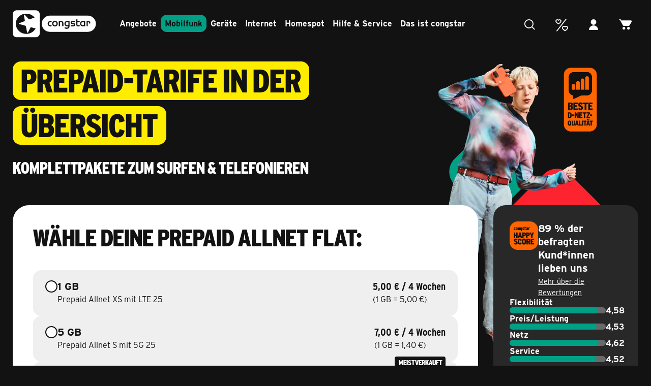

--- FILE ---
content_type: text/html; charset=utf-8
request_url: https://www.congstar.de/prepaid/
body_size: 20662
content:
<!DOCTYPE html>
<html lang="de">
<head>

<meta charset="utf-8">
<!-- 
	Implementation by AOE - http://www.aoe.com/

	This website is powered by TYPO3 - inspiring people to share!
	TYPO3 is a free open source Content Management Framework initially created by Kasper Skaarhoj and licensed under GNU/GPL.
	TYPO3 is copyright 1998-2026 of Kasper Skaarhoj. Extensions are copyright of their respective owners.
	Information and contribution at https://typo3.org/
-->

<base href="https://www.congstar.de/">


<meta name="generator" content="TYPO3 CMS">
<meta name="description" content="Günstige Prepaid-Tarife schon ab 5€ / Monat: ✓ Keine Vertragsbindung ✓ inkl. 5G mit max. 25 Mbit/s ✓ Flexibel kündbar ➜ jetzt bei congstar bestellen!">
<meta name="viewport" content="width=device-width, initial-scale=1, shrink-to-fit=no">
<meta name="robots" content="index, follow">
<meta name="twitter:card" content="summary">
<meta name="mssmarttagspreventparsing" content="true">
<meta name="msthemecompatible" content="no">
<meta name="imagetoolbar" content="false">

<link rel="stylesheet" href="https://cdn.congstar.de/libraries/@congstar/congstar-fair-ui/2.60.2/style.css" media="all">
<link rel="stylesheet" href="/typo3temp/assets/compressed/merged-9e3786d16bd0e91e2da6f1022437885c.css?1765268516" media="all">


<script src="https://cdn.congstar.de/libraries/@congstar/composition-host/1.15.0/main.js" crossorigin="anonymous"></script>
<script src="https://cdn.congstar.de/libraries/@congstar/consent-loader/stable/loader.js"></script>
<script src="https://cdn.congstar.de/libraries/@congstar/client-side-include/1.10.0/client-side-include/client-side-include.esm.js" type="module"></script>
<script src="https://cdn.congstar.de/libraries/@congstar/campaign-initialization/1.2.0/campaign-initialization.iife.js"></script>
<script src="https://cdn.congstar.de/libraries/@congstar/congstar-fair-ui/2.60.2/congstar-fair-ui.umd.js"></script>



<title>Prepaid: Günstige Tarife mit 5G ohne Vertrag – congstar</title>            <link rel="preconnect" crossorigin href="https://cdn.congstar.de" />
            <link rel="preconnect" crossorigin href="https://app.usercentrics.eu/" />
            <link rel="preconnect" crossorigin href="https://images.congstar.de" />
            <link rel="preconnect" crossorigin href="https://api.usercentrics.eu" />
            <link rel="preconnect" crossorigin href="https://graphql.usercentrics.eu" />
            <link rel="preconnect" crossorigin href="https://ts.congstar.de" /><link rel="icon" type="image/png" href="/favicon.png" sizes="32x32"><link rel="apple-touch-icon" href="/_assets/8f060ee4806b33ef42b7f65d95c06d18/Static/Images/apple-touch-icon.png"><meta name="apple-mobile-web-app-title" content="congstar"><link rel="icon" sizes="192x192" href="/_assets/8f060ee4806b33ef42b7f65d95c06d18/Static/Images/android-touch-icon.png"><meta name="msapplication-square70x70logo" content="/_assets/8f060ee4806b33ef42b7f65d95c06d18/Static/Images/tile-small.png"><meta name="msapplication-square150x150logo" content="/_assets/8f060ee4806b33ef42b7f65d95c06d18/Static/Images/tile-medium.png"><meta name="msapplication-wide310x150logo" content="/_assets/8f060ee4806b33ef42b7f65d95c06d18/Static/Images/tile-wide.png"><meta name="msapplication-square310x310logo" content="/_assets/8f060ee4806b33ef42b7f65d95c06d18/Static/Images/tile-large.png"><meta name="msapplication-TileColor" content="#000000"><meta name="application-name" content="congstar"><meta http-equiv="X-UA-Compatible" content="IE=edge,chrome=1" /><meta name="format-detection" content="telephone=no" /><script src="//ts.congstar.de/congstar-web/prod/utag.sync.js"></script>

<link rel="dns-prefetch" href="https://www.congstar.de/fileadmin">
<link rel="canonical" href="https://www.congstar.de/prepaid/" />
<script type="application/ld+json" id="ext-schema-jsonld">{"@context":"https://schema.org/","@type":"FAQPage","mainEntity":[{"@type":"Question","acceptedAnswer":{"@type":"Answer","text":"\u003Cp\u003EPrepaid-Tarife sind Mobilfunktarife, bei denen du im Voraus dein Guthaben auflädst. Anrufe, SMS und Tarifoptionen (z. B. zum Surfen) sowie weitere Dienste werden dann von diesem Guthaben bezahlt. Somit unterscheiden sich Prepaid-Tarife von Vertragstarifen, bei denen du am Monatsende eine Rechnung erhältst, die du dann bezahlen musst. Somit besitzt du die volle Kostenkontrolle!&nbsp;\u003C/p\u003E\n\u003Cp\u003EDein Guthaben kannst du jederzeit nach Belieben wieder aufladen. Dazu besteht aber keine Verpflichtung. Es gibt keine Mahnungen bei fehlendem Guthaben und keine \u003Ca href=\"/prepaid/schufa/\" target=\"_top\"\u003ERisikoprüfung\u003C/a\u003E.            394            Prepaid-Karte ohne Risikoprüfung                            Bezieht sich auf Cash-Code Aufladungen und Bank-Überweisungen auf deine Prepaid-Mobilfunknummer. Bei Einrichtung einer Aufladung mittels SEPA Lastschrift führen wir eine Risikoprüfung durch. Siehe dazu auch unsere \u003Ca href=\"https://www.congstar.de/datenschutz/\" target=\"_top\"\u003EAllgemeinen Datenschutzhinweise\u003C/a\u003E.                    \u003C/p\u003E"},"name":"Was sind Prepaid-Tarife?"},{"@type":"Question","acceptedAnswer":{"@type":"Answer","text":"\u003Cp\u003EDu kannst deine Prepaidkarte direkt hier im Online-Shop bestellen. Wenn du sie lieber vor Ort kaufen möchtest, findest du sie in Telekom Shops, vielen Supermärkten, Drogeriemärkten sowie bei zahlreichen Elektronikfachgeschäften. Zu diesen gehören z. B.:\u003C/p\u003E\n\u003Cp\u003E\u003C/p\u003E\u003Cul\u003E\u003Cli\u003ERewe\u003C/li\u003E\u003Cli\u003EDM\u003C/li\u003E\u003Cli\u003ERossmann\u003C/li\u003E\u003C/ul\u003E"},"name":"Wo bekomme ich Prepaidkarten von congstar?"},{"@type":"Question","acceptedAnswer":{"@type":"Answer","text":"\u003Cp\u003EUnsere Starter-Pakete gibt es bereits für 9,99 €. Das Jahrespaket erhältst du für 100 €. In den Preisen ist bereits ein Startguthaben enthalten, mit dem du direkt loslegen kannst.\u003C/p\u003E"},"name":"Wie viel kosten Prepaidkarten von congstar?"},{"@type":"Question","acceptedAnswer":{"@type":"Answer","text":"\u003Cp\u003EDu hast eine neue congstar Prepaidkarte gekauft und möchtest sie jetzt aktivieren? Das geht ganz einfach. Halte schon mal deinen Ausweis bereit, wenn du deine Prepaidkarte im Supermarkt, an der Tankstelle oder im Drogeriemarkt erworben haben solltest. Wie du deine SIM-Karte ganz einfach aktivierst, zeigen wir dir in unserer \u003Ca href=\"/prepaid/karte-aktivieren/\" target=\"_top\"\u003EÜbersicht\u003C/a\u003E! Du kannst dich natürlich auch gerne an den \u003Ca href=\"/hilfe-service/kontakt/\" target=\"_top\"\u003EKundenservice\u003C/a\u003E oder unseren \u003Ca href=\"https://www.congstar.de/weiterleitung/?r=eyJ0eXAiOiJKV1QiLCJhbGciOiJIUzI1NiJ9.eyJ1cmwiOiJodHRwczovL2NvbmdzdGFyLm15LnNhbGVzZm9yY2Utc2l0ZXMuY29tL2NoYXQvIn0.SblavktoyDTvsntMVyhLNcATwgVlUdvrou6WKFBHoMU&amp;cHash=5f42ba04a59e56a3ddafadc69b8ada41\" target=\"_blank\"\u003EChat\u003C/a\u003E wenden.\u003C/p\u003E\n\u003Cp\u003E\u003Cstrong\u003EDeine SIM-Karte ist nach 24 Stunden immer noch nicht aktiviert?&nbsp;\u003C/strong\u003E\u003Cbr\u003EFalls deine SIM-Karte nach 24 Stunden immer noch nicht aktiviert ist, wechsle ab und zu in den Flugmodus, dadurch loggt sich die SIM-Karte in das Mobilfunknetz ein.\u003C/p\u003E"},"name":"Wie aktiviere ich meine Prepaidkarte?"},{"@type":"Question","acceptedAnswer":{"@type":"Answer","text":"\u003Cp\u003EJa! Und das Beste: Dafür bekommst du von uns sogar 10 € Wechselbonus. Wie das funktioniert, erfährst du auf unserer \u003Ca href=\"/hilfe-service/auftrag-lieferung/rufnummernmitnahme/\" target=\"_top\"\u003ESeite zur Rufnummernmitnahme\u003C/a\u003E.\u003C/p\u003E"},"name":"Kann ich meine alte Rufnummer bei einem Wechsel zu congstar behalten?"},{"@type":"Question","acceptedAnswer":{"@type":"Answer","text":"\u003Cp\u003EDeine Prepaidkarte kannst du deutschlandweit an über 50.000 Aufladestellen oder bequem online aufladen. Auch im Ausland kannst du dein Guthaben wie gewohnt aufladen. Mehr zum Thema Aufladung erfährst du unter \u003Ca href=\"/prepaid/services/karte-aufladen/\" target=\"_top\"\u003EPrepaid-Aufladung\u003C/a\u003E.\u003C/p\u003E"},"name":"Wie lade ich meine Prepaidkarte auf?"},{"@type":"Question","acceptedAnswer":{"@type":"Answer","text":"\u003Cp\u003ESollte dir das Inklusiv-Datenvolumen deines Prepaid Tarifes nicht ausreichen, kannst du entweder mit gedrosseltem Datenvolumen weiter surfen oder dir ganz einfach zusätzliches Datenvolumen nachbuchen. Eine Übersicht zu den buchbaren Optionen findest du auf der \u003Ca href=\"/hilfe-service/mein-vertrag/datenvolumen-zubuchen/\" target=\"_top\"\u003EDatenpass-Seite\u003C/a\u003E.\u003C/p\u003E"},"name":"Welche zubuchbaren Optionen (Datenpässe) gibt es, wenn ich mehr Datenvolumen für meinen Prepaid-Tarif benötige?"},{"@type":"Question","acceptedAnswer":{"@type":"Answer","text":"\u003Cp\u003EBei GB+ handelt es sich um eine jährliche Aufwertung des entsprechend gebuchten Prepaid-Tarif. Das Inklusiv-Datenvolumen des Tarifes erhöht sich, in den GB+ Tarifen, nach Ablauf eines Jahres automatisch um 1 GB pro 4 Wochen. Somit steht dem Tarif-Nutzer beispielsweise im zweiten Nutzungsjahr 1 GB pro 4 Wochen mehr zur Verfügung. Der Preis bleibt dabei unverändert. Bei dem congstar Prepaid Jahrespaket bekommst du jährlich 10 GB pro Jahr dazu.\u003C/p\u003E\n\u003Cp\u003EGB+ funktioniert nur für gekennzeichnete Tarife. (Dazu zählen die Prepaid Allnet Tarife M, L, XL mit 5G und das Jahrespaket.) Neukund*innen bekommen diese Funktion mit Buchung eines entsprechenden Tarifes automatisch bereitgestellt.\u003C/p\u003E\n\u003Cp\u003EBei Tarifwechsel in einen anderen Tarif gelten die Konditionen des neuen Tarifes. Für jedes Vertragsjahr im bisherigen Tarif erhält der Kunde das GB+ Volumen, welches für den neuen Tarif gilt. Z.B.: bei einem Wechsel in die Prepaid Allnet Flat M, L oder XL mit 5G werden 1 GB und bei Wechsel in das Prepaid Jahrespaket 10 GB pro Vertragsjahr übertragen. Bei Tarifwechsel in einen Prepaid Allnet Flat XS, S oder den Prepaid wie ich will erlischt das angesammelte Datenvolumen.\u003C/p\u003E"},"name":"Was ist GB+ und wie funktioniert es? "},{"@type":"Question","acceptedAnswer":{"@type":"Answer","text":"\u003Cp\u003ENein, bei unseren Prepaid-Tarifen wird keine Risikoprüfung durchgeführt            394            Prepaid-Karte ohne Risikoprüfung                            Bezieht sich auf Cash-Code Aufladungen und Bank-Überweisungen auf deine Prepaid-Mobilfunknummer. Bei Einrichtung einer Aufladung mittels SEPA Lastschrift führen wir eine Risikoprüfung durch. Siehe dazu auch unsere \u003Ca href=\"https://www.congstar.de/datenschutz/\" target=\"_top\"\u003EAllgemeinen Datenschutzhinweise\u003C/a\u003E.                    . Du kannst deinen Tarif einfach und schnell aktivieren, ohne dass deine Kreditwürdigkeit überprüft wird.\u003C/p\u003E"},"name":"Wird bei Prepaid-Tarifen eine Risikoprüfung durchgeführt?"},{"@type":"Question","acceptedAnswer":{"@type":"Answer","text":"\u003Cp\u003EJa. Du kannst deine SIM-Karte kostenfrei durch eine eSIM austauschen. Kontaktiere dafür einfach unseren \u003Ca href=\"/hilfe-service/kontakt/\" target=\"_top\"\u003EKundenservice\u003C/a\u003E.\u003C/p\u003E"},"name":"Kann ich mit meinem Prepaid-Tarif auch eSIM nutzen?"},{"@type":"Question","acceptedAnswer":{"@type":"Answer","text":"\u003Cp\u003EDamit du das Jahrespaket aktivieren kannst, solltest du zunächst einmal dein Prepaid-Guthaben aufladen. Für 100 Euro kannst du dann das Jahrespaket mit 5G 25 buchen. Sollte dir dein Inklusiv-Datenvolumen nicht reichen, kannst du dir jederzeit Datenvolumen hinzubuchen. Natürlich steht dir auch bei unserem Jahrespaket kostenloses EU-Roaming sowie eine Telefonie und SMS-Flat in alle deutschen Netze zur Verfügung. Dein Datenvolumen kannst du dir, ohne monatliche Begrenzung, frei und flexibel auf das Jahr aufteilen. Dank der GB+ Funktion sammelst du pro Jahr zehn zusätzliche GB, die du dir dann im nächsten Nutzungsjahr ebenfalls frei einteilen kannst.\u003C/p\u003E"},"name":"Wie funktioniert das Jahrespaket?"}]}</script>
</head>
<body class='fair-ui'>
<script type="text/javascript">dataLayer = [];</script>

    
    <script type="text/javascript">
    var utag_data = {
        page_technical_id: "199064",
        page_content_id: "www.congstar_de.mobilfunk.prepaid.prepaid-tarife-im-vergleich",
        page_variant: window.KameleoonVariantName ? window.KameleoonVariantName : "original",
        page_type: "tarif-uebersichtsseiten",
        
        page_touchpoint: "npsmodul",

        page_contentgroup_1: "www.congstar_de",
page_contentgroup_2: "mobilfunk",
page_contentgroup_3: "prepaid",
page_contentgroup_9: "prepaid-tarife-im-vergleich"
    }
</script>
<script src="//ts.congstar.de/congstar-web/prod/utag.js"></script>


<div class="container-fluid wrapper">

    <header class="header background-color--dark animation-header">
    <nav data-test-section="headerNavigation" class="header-nav">

        <div class="header-nav__menu d-lg-none">
            <a id="header-nav__menu" class="icon icon--menu" href="#"><span>Menü</span></a>
        </div>

        <div class="header-nav__wrapper">
            <div class="header-nav__meta">
                <div class="logo">
                    <a data-tealium-click="header" data-tealium-category="icon" data-test-action="goToHomePage" href="/">
                        <span class="logo__image"></span>
                        <span class="logo__name">congstar</span>
                    </a>
                </div>
                <p class="slogan text-color--bright hidden-md-down">
                    <a data-test-action="goToHomePage" href="/" class="header-nav__headline-link">
                        Du willst es. Du kriegst es.
                    </a>
                </p>
                <ul class="meta-nav list-unstyled">
                    <li class="meta-nav__list-item">
                        <a data-tealium-click="header" data-tealium-category="icon" data-test-action="goToSearch" class="icon icon--loupe" href="/hilfe-service/"><span>Frage Sophie</span></a>
                    </li>
                    <li class="meta-nav__list-item">
                        <a data-tealium-click="header" data-tealium-category="icon" data-test-action="goToReferFriends" class="icon icon--refer-friends hidden-xs-down" href="/freundeskreis/"><span>Freundeskreis</span></a>
                    </li>
                    <li class="meta-nav__list-item">
                        
                                
                            
                        <a data-tealium-click="header" data-tealium-category="icon" data-test-action="goToCSC" class="icon icon--profile hidden-xs-down" href="/login-congstar/"><span>meincongstar</span></a>
                        <a data-tealium-click="header" data-tealium-category="icon" data-test-action="goToCSC" class="icon icon--profile d-md-none" href="/login-congstar/"><span>meincongstar</span></a>
                    </li>
                    <li class="meta-nav__list-item meta-nav__list-item--cart">
                        <a data-tealium-click="header" data-tealium-category="icon" data-test-action="goToBasket" class="icon icon--basket" href="/checkout/"><span class="cart-state"></span><span>Bestellen</span></a>
                    </li>
                </ul>
                <div class="search hidden-md-down">
                    <a data-tealium-click="header" data-tealium-category="icon" href="/hilfe-service/" class="btn-primary btn-primary--bright btn--xs-block">
                        <span class="icon--loupe"></span> Suchen
                    </a>
                </div>
            </div>

            <div class="header-nav__main" id="header-nav__main">
                <a data-tealium-click="header" data-tealium-category="hauptnavigation" class="header-nav__home icon icon--arrow-right d-md-none" href="/"><span>Startseite</span></a>
                <a id="header-nav__close" class="header-nav__close icon icon--close d-md-none" href="#"><span>Schließen</span></a>
                <hr class="header-nav__spacer d-md-none"/>
                <div class="header-nav__wrapper-list">
                    <ul class="main-nav list-unstyled">
                        

<li class="main-nav__list-item text-color--prepaid">
    <a data-toggle="header-menu-layer-2" data-target=".header-menu" data-tealium-click="header" data-tealium-category="hauptnavigation" href="/handytarife/angebote/">
        <span class="svg-plus-icon">
            <svg version="1.1" xmlns="http://www.w3.org/2000/svg" xmlns:xlink="http://www.w3.org/1999/xlink" x="0px"
                 y="0px"
                 viewBox="0 0 40 40" enable-background="new 0 0 40 40" xml:space="preserve">
                <path d="M10.5,22c-1.1,0-2-0.9-2-2l0,0c0-1.1,0.9-2,2-2h19c1.1,0,2,0.9,2,2l0,0c0,1.1-0.9,2-2,2H10.5z"/>
            </svg>
            <svg version="1.1" xmlns="http://www.w3.org/2000/svg" xmlns:xlink="http://www.w3.org/1999/xlink" x="0px"
                 y="0px"
                 viewBox="0 0 40 40" enable-background="new 0 0 40 40" xml:space="preserve">
                <path d="M10.5,22c-1.1,0-2-0.9-2-2l0,0c0-1.1,0.9-2,2-2h19c1.1,0,2,0.9,2,2l0,0c0,1.1-0.9,2-2,2H10.5z"/>
            </svg>
        </span>
        Angebote
    </a>
    <!-- START menu second and third layer  -->
    <div class="header-menu">
        <div class="header-menu__wrapper">
            <a data-tealium-click="header" data-tealium-category="hauptnavigation" class="header-menu__overview overview-link d-md-none" href="/handytarife/angebote/">Übersicht</a>
            <ul class="header-menu__layer-2 list-unstyled">
    <li class="header-menu__layer-2__list-item">
        <a href="#" data-toggle="header-menu-layer-3" data-target=".header-menu__layer-3">
        <span class="svg-plus-icon">
            <svg version="1.1" xmlns="http://www.w3.org/2000/svg" xmlns:xlink="http://www.w3.org/1999/xlink" x="0px" y="0px"
                viewBox="0 0 40 40" enable-background="new 0 0 40 40" xml:space="preserve">
                <path d="M10.5,22c-1.1,0-2-0.9-2-2l0,0c0-1.1,0.9-2,2-2h19c1.1,0,2,0.9,2,2l0,0c0,1.1-0.9,2-2,2H10.5z"/>
            </svg>
            <svg version="1.1" xmlns="http://www.w3.org/2000/svg" xmlns:xlink="http://www.w3.org/1999/xlink" x="0px" y="0px"
                viewBox="0 0 40 40" enable-background="new 0 0 40 40" xml:space="preserve">
                <path d="M10.5,22c-1.1,0-2-0.9-2-2l0,0c0-1.1,0.9-2,2-2h19c1.1,0,2,0.9,2,2l0,0c0,1.1-0.9,2-2,2H10.5z"/>
            </svg>
        </span>
        Für Neukund*innen
        </a>
        <ul class="header-menu__layer-3 list-unstyled">
            <li><a href="/handytarife/angebote/" target="_top" data-tealium-click="header" data-tealium-category="subnavigation">Tarif-Angebote</a></li><li><a href="/young/" target="_top" data-tealium-click="header" data-tealium-category="subnavigation">Tarif-Angebote für alle von 18 - 27</a></li><li><a href="/handys/handy-angebote/" target="_top" data-tealium-click="header" data-tealium-category="subnavigation">Handy-Angebote</a></li>
        </ul>
    </li>
</ul>
<ul class="header-menu__layer-2 list-unstyled">
    <li class="header-menu__layer-2__list-item">
        <a href="#" data-toggle="header-menu-layer-3" data-target=".header-menu__layer-3">
        <span class="svg-plus-icon">
            <svg version="1.1" xmlns="http://www.w3.org/2000/svg" xmlns:xlink="http://www.w3.org/1999/xlink" x="0px" y="0px"
                viewBox="0 0 40 40" enable-background="new 0 0 40 40" xml:space="preserve">
                <path d="M10.5,22c-1.1,0-2-0.9-2-2l0,0c0-1.1,0.9-2,2-2h19c1.1,0,2,0.9,2,2l0,0c0,1.1-0.9,2-2,2H10.5z"/>
            </svg>
            <svg version="1.1" xmlns="http://www.w3.org/2000/svg" xmlns:xlink="http://www.w3.org/1999/xlink" x="0px" y="0px"
                viewBox="0 0 40 40" enable-background="new 0 0 40 40" xml:space="preserve">
                <path d="M10.5,22c-1.1,0-2-0.9-2-2l0,0c0-1.1,0.9-2,2-2h19c1.1,0,2,0.9,2,2l0,0c0,1.1-0.9,2-2,2H10.5z"/>
            </svg>
        </span>
        Für Bestandskund*innen
        </a>
        <ul class="header-menu__layer-3 list-unstyled">
            <li><a href="/partnerkarte/" target="_top" data-tealium-click="header" data-tealium-category="subnavigation">Zweit- und Partnerkarte</a></li><li><a href="/prepaid/treueangebot/" target="_top" data-tealium-click="header" data-tealium-category="subnavigation">Prepaid-Treuevorteil</a></li><li><a href="/freundeskreis/" target="_top" data-tealium-click="header" data-tealium-category="subnavigation">Freund*innen werben und sparen</a></li>
        </ul>
    </li>
</ul>

        </div>
    </div>
    <!-- END menu second and third layer  -->
</li>


<li class="main-nav__list-item active text-color--postpaid">
    <a data-toggle="header-menu-layer-2" data-target=".header-menu" data-tealium-click="header" data-tealium-category="hauptnavigation" href="/handytarife/">
        <span class="svg-plus-icon">
            <svg version="1.1" xmlns="http://www.w3.org/2000/svg" xmlns:xlink="http://www.w3.org/1999/xlink" x="0px"
                 y="0px"
                 viewBox="0 0 40 40" enable-background="new 0 0 40 40" xml:space="preserve">
                <path d="M10.5,22c-1.1,0-2-0.9-2-2l0,0c0-1.1,0.9-2,2-2h19c1.1,0,2,0.9,2,2l0,0c0,1.1-0.9,2-2,2H10.5z"/>
            </svg>
            <svg version="1.1" xmlns="http://www.w3.org/2000/svg" xmlns:xlink="http://www.w3.org/1999/xlink" x="0px"
                 y="0px"
                 viewBox="0 0 40 40" enable-background="new 0 0 40 40" xml:space="preserve">
                <path d="M10.5,22c-1.1,0-2-0.9-2-2l0,0c0-1.1,0.9-2,2-2h19c1.1,0,2,0.9,2,2l0,0c0,1.1-0.9,2-2,2H10.5z"/>
            </svg>
        </span>
        Mobilfunk
    </a>
    <!-- START menu second and third layer  -->
    <div class="header-menu">
        <div class="header-menu__wrapper">
            <a data-tealium-click="header" data-tealium-category="hauptnavigation" class="header-menu__overview overview-link d-md-none" href="/handytarife/">Übersicht</a>
            <ul class="header-menu__layer-2 list-unstyled">
    <li class="header-menu__layer-2__list-item">
        <a href="#" data-toggle="header-menu-layer-3" data-target=".header-menu__layer-3">
        <span class="svg-plus-icon">
            <svg version="1.1" xmlns="http://www.w3.org/2000/svg" xmlns:xlink="http://www.w3.org/1999/xlink" x="0px" y="0px"
                viewBox="0 0 40 40" enable-background="new 0 0 40 40" xml:space="preserve">
                <path d="M10.5,22c-1.1,0-2-0.9-2-2l0,0c0-1.1,0.9-2,2-2h19c1.1,0,2,0.9,2,2l0,0c0,1.1-0.9,2-2,2H10.5z"/>
            </svg>
            <svg version="1.1" xmlns="http://www.w3.org/2000/svg" xmlns:xlink="http://www.w3.org/1999/xlink" x="0px" y="0px"
                viewBox="0 0 40 40" enable-background="new 0 0 40 40" xml:space="preserve">
                <path d="M10.5,22c-1.1,0-2-0.9-2-2l0,0c0-1.1,0.9-2,2-2h19c1.1,0,2,0.9,2,2l0,0c0,1.1-0.9,2-2,2H10.5z"/>
            </svg>
        </span>
        Tarife mit Vertrag
        </a>
        <ul class="header-menu__layer-3 list-unstyled">
            <li><a href="/handytarife/smartphone-tarife-im-vergleich/" target="_top" data-tealium-click="header" data-tealium-category="subnavigation">Tarife im Vergleich</a></li><li><a href="/handytarife/allnet-flat-tarife/allnet-flat-l/" target="_top" data-tealium-click="header" data-tealium-category="subnavigation">Allnet Flat L (150 GB)</a></li><li><a href="/handytarife/allnet-flat-tarife/allnet-flat-m/" target="_top" data-tealium-click="header" data-tealium-category="subnavigation">Allnet Flat M (100 GB)</a></li><li><a href="/handytarife/allnet-flat-tarife/allnet-flat-s/" target="_top" data-tealium-click="header" data-tealium-category="subnavigation">Allnet Flat S (25 GB)</a></li><li><a href="/handytarife/allnet-flat-tarife/allnet-flat-xs/" target="_top" data-tealium-click="header" data-tealium-category="subnavigation">Allnet Flat XS (10 GB)</a></li><li><a href="/congstar-kennenlernen/" target="_top" data-tealium-click="header" data-tealium-category="subnavigation">Noch unsicher? congstar kennenlernen</a></li><li><a href="/partnerkarte/" target="_top" data-tealium-click="header" data-tealium-category="subnavigation">Zweit- und Partnerkarte mit Kund*innenrabatt</a></li>
        </ul>
    </li>
</ul>
<ul class="header-menu__layer-2 list-unstyled">
    <li class="header-menu__layer-2__list-item">
        <a href="#" data-toggle="header-menu-layer-3" data-target=".header-menu__layer-3">
        <span class="svg-plus-icon">
            <svg version="1.1" xmlns="http://www.w3.org/2000/svg" xmlns:xlink="http://www.w3.org/1999/xlink" x="0px" y="0px"
                viewBox="0 0 40 40" enable-background="new 0 0 40 40" xml:space="preserve">
                <path d="M10.5,22c-1.1,0-2-0.9-2-2l0,0c0-1.1,0.9-2,2-2h19c1.1,0,2,0.9,2,2l0,0c0,1.1-0.9,2-2,2H10.5z"/>
            </svg>
            <svg version="1.1" xmlns="http://www.w3.org/2000/svg" xmlns:xlink="http://www.w3.org/1999/xlink" x="0px" y="0px"
                viewBox="0 0 40 40" enable-background="new 0 0 40 40" xml:space="preserve">
                <path d="M10.5,22c-1.1,0-2-0.9-2-2l0,0c0-1.1,0.9-2,2-2h19c1.1,0,2,0.9,2,2l0,0c0,1.1-0.9,2-2,2H10.5z"/>
            </svg>
        </span>
        Prepaid
        </a>
        <ul class="header-menu__layer-3 list-unstyled">
            <li><a href="/prepaid/" target="_top" data-tealium-click="header" data-tealium-category="subnavigation">Prepaid-Tarife im Vergleich</a></li><li><a href="/prepaid/tarife/prepaid-jahrespaket/" target="_top" data-tealium-click="header" data-tealium-category="subnavigation">Prepaid Jahrespaket (180 GB/Jahr)</a></li><li><a href="/prepaid/tarife/prepaid-allnet-xl/" target="_top" data-tealium-click="header" data-tealium-category="subnavigation">Prepaid Allnet XL (50 GB)</a></li><li><a href="/prepaid/tarife/prepaid-allnet-l/" target="_top" data-tealium-click="header" data-tealium-category="subnavigation">Prepaid Allnet L (40 GB)</a></li><li><a href="/prepaid/tarife/prepaid-allnet-m/" target="_top" data-tealium-click="header" data-tealium-category="subnavigation">Prepaid Allnet M (25 GB)</a></li><li><a href="/prepaid/tarife/prepaid-allnet-s/" target="_top" data-tealium-click="header" data-tealium-category="subnavigation">Prepaid Allnet S (5 GB)</a></li><li><a href="/prepaid/tarife/prepaid-allnet-xs/" target="_top" data-tealium-click="header" data-tealium-category="subnavigation">Prepaid Allnet XS (1 GB)</a></li><li><a href="/prepaid/tarife/prepaid-wie-ich-will/" target="_top" data-tealium-click="header" data-tealium-category="subnavigation">Prepaid wie ich will (1 bis 15 GB)</a></li><li><a href="/prepaid/treueangebot/" target="_top" data-tealium-click="header" data-tealium-category="subnavigation">Prepaid-Treuevorteil für Bestandskund*innen</a></li>
        </ul>
    </li>
</ul>
<ul class="header-menu__layer-2 list-unstyled">
    <li class="header-menu__layer-2__list-item">
        <a href="#" data-toggle="header-menu-layer-3" data-target=".header-menu__layer-3">
        <span class="svg-plus-icon">
            <svg version="1.1" xmlns="http://www.w3.org/2000/svg" xmlns:xlink="http://www.w3.org/1999/xlink" x="0px" y="0px"
                viewBox="0 0 40 40" enable-background="new 0 0 40 40" xml:space="preserve">
                <path d="M10.5,22c-1.1,0-2-0.9-2-2l0,0c0-1.1,0.9-2,2-2h19c1.1,0,2,0.9,2,2l0,0c0,1.1-0.9,2-2,2H10.5z"/>
            </svg>
            <svg version="1.1" xmlns="http://www.w3.org/2000/svg" xmlns:xlink="http://www.w3.org/1999/xlink" x="0px" y="0px"
                viewBox="0 0 40 40" enable-background="new 0 0 40 40" xml:space="preserve">
                <path d="M10.5,22c-1.1,0-2-0.9-2-2l0,0c0-1.1,0.9-2,2-2h19c1.1,0,2,0.9,2,2l0,0c0,1.1-0.9,2-2,2H10.5z"/>
            </svg>
        </span>
        Optionen
        </a>
        <ul class="header-menu__layer-3 list-unstyled">
            <li><a href="/handytarife/5g/" target="_top" data-tealium-click="header" data-tealium-category="subnavigation">5G Speed Option</a></li><li><a href="/hilfe-service/mein-vertrag/zubuchbare-optionen/tarife/" target="_top" data-tealium-click="header" data-tealium-category="subnavigation">Zubuchbare Optionen</a></li><li><a href="/hilfe-service/mein-vertrag/datenvolumen-zubuchen/" target="_top" data-tealium-click="header" data-tealium-category="subnavigation">Datenvolumen zubuchen</a></li>
        </ul>
    </li>
</ul>
<ul class="header-menu__layer-2 list-unstyled">
    <li class="header-menu__layer-2__list-item">
        <a href="#" data-toggle="header-menu-layer-3" data-target=".header-menu__layer-3">
        <span class="svg-plus-icon">
            <svg version="1.1" xmlns="http://www.w3.org/2000/svg" xmlns:xlink="http://www.w3.org/1999/xlink" x="0px" y="0px"
                viewBox="0 0 40 40" enable-background="new 0 0 40 40" xml:space="preserve">
                <path d="M10.5,22c-1.1,0-2-0.9-2-2l0,0c0-1.1,0.9-2,2-2h19c1.1,0,2,0.9,2,2l0,0c0,1.1-0.9,2-2,2H10.5z"/>
            </svg>
            <svg version="1.1" xmlns="http://www.w3.org/2000/svg" xmlns:xlink="http://www.w3.org/1999/xlink" x="0px" y="0px"
                viewBox="0 0 40 40" enable-background="new 0 0 40 40" xml:space="preserve">
                <path d="M10.5,22c-1.1,0-2-0.9-2-2l0,0c0-1.1,0.9-2,2-2h19c1.1,0,2,0.9,2,2l0,0c0,1.1-0.9,2-2,2H10.5z"/>
            </svg>
        </span>
        Service
        </a>
        <ul class="header-menu__layer-3 list-unstyled">
            <li><a href="/hilfe-service/auftrag-lieferung/rufnummernmitnahme/" target="_top" data-tealium-click="header" data-tealium-category="subnavigation">Rufnummernmitnahme</a></li><li><a href="/prepaid/karte-aktivieren/" target="_top" data-tealium-click="header" data-tealium-category="subnavigation">Prepaid-Karte aktivieren</a></li><li><a href="/prepaid/services/karte-aufladen/" target="_top" data-tealium-click="header" data-tealium-category="subnavigation">Prepaid-Karte aufladen</a></li><li><a href="/esim/" target="_top" data-tealium-click="header" data-tealium-category="subnavigation">Tarife mit eSIM</a></li><li><a href="/multisim/" target="_top" data-tealium-click="header" data-tealium-category="subnavigation">MultiSIM</a></li><li><a href="/hilfe-service/" target="_top" data-tealium-click="header" data-tealium-category="subnavigation">Weitere Services</a></li>
        </ul>
    </li>
</ul>

        </div>
    </div>
    <!-- END menu second and third layer  -->
</li>


<li class="main-nav__list-item text-color--phones">
    <a data-toggle="header-menu-layer-2" data-target=".header-menu" data-tealium-click="header" data-tealium-category="hauptnavigation" href="/geraete/">
        <span class="svg-plus-icon">
            <svg version="1.1" xmlns="http://www.w3.org/2000/svg" xmlns:xlink="http://www.w3.org/1999/xlink" x="0px"
                 y="0px"
                 viewBox="0 0 40 40" enable-background="new 0 0 40 40" xml:space="preserve">
                <path d="M10.5,22c-1.1,0-2-0.9-2-2l0,0c0-1.1,0.9-2,2-2h19c1.1,0,2,0.9,2,2l0,0c0,1.1-0.9,2-2,2H10.5z"/>
            </svg>
            <svg version="1.1" xmlns="http://www.w3.org/2000/svg" xmlns:xlink="http://www.w3.org/1999/xlink" x="0px"
                 y="0px"
                 viewBox="0 0 40 40" enable-background="new 0 0 40 40" xml:space="preserve">
                <path d="M10.5,22c-1.1,0-2-0.9-2-2l0,0c0-1.1,0.9-2,2-2h19c1.1,0,2,0.9,2,2l0,0c0,1.1-0.9,2-2,2H10.5z"/>
            </svg>
        </span>
        Geräte
    </a>
    <!-- START menu second and third layer  -->
    <div class="header-menu">
        <div class="header-menu__wrapper">
            <a data-tealium-click="header" data-tealium-category="hauptnavigation" class="header-menu__overview overview-link d-md-none" href="/geraete/">Übersicht</a>
            <ul class="header-menu__layer-2 list-unstyled">
    <li class="header-menu__layer-2__list-item">
        <a href="#" data-toggle="header-menu-layer-3" data-target=".header-menu__layer-3">
        <span class="svg-plus-icon">
            <svg version="1.1" xmlns="http://www.w3.org/2000/svg" xmlns:xlink="http://www.w3.org/1999/xlink" x="0px" y="0px"
                viewBox="0 0 40 40" enable-background="new 0 0 40 40" xml:space="preserve">
                <path d="M10.5,22c-1.1,0-2-0.9-2-2l0,0c0-1.1,0.9-2,2-2h19c1.1,0,2,0.9,2,2l0,0c0,1.1-0.9,2-2,2H10.5z"/>
            </svg>
            <svg version="1.1" xmlns="http://www.w3.org/2000/svg" xmlns:xlink="http://www.w3.org/1999/xlink" x="0px" y="0px"
                viewBox="0 0 40 40" enable-background="new 0 0 40 40" xml:space="preserve">
                <path d="M10.5,22c-1.1,0-2-0.9-2-2l0,0c0-1.1,0.9-2,2-2h19c1.1,0,2,0.9,2,2l0,0c0,1.1-0.9,2-2,2H10.5z"/>
            </svg>
        </span>
        Hersteller
        </a>
        <ul class="header-menu__layer-3 list-unstyled">
            <li><a href="/geraete/" target="_top" data-tealium-click="header" data-tealium-category="subnavigation">Alle Hersteller</a></li><li><a href="/geraete/apple/" target="_top" data-tealium-click="header" data-tealium-category="subnavigation">Apple</a></li><li><a href="/geraete/samsung/" target="_top" data-tealium-click="header" data-tealium-category="subnavigation">Samsung</a></li><li><a href="/geraete/fairphone/" target="_top" data-tealium-click="header" data-tealium-category="subnavigation">Fairphone</a></li><li><a href="/geraete/google/" target="_top" data-tealium-click="header" data-tealium-category="subnavigation">Google</a></li><li><a href="/geraete/motorola/" target="_top" data-tealium-click="header" data-tealium-category="subnavigation">Motorola</a></li><li><a href="/geraete/xiaomi/" target="_top" data-tealium-click="header" data-tealium-category="subnavigation">Xiaomi</a></li><li><a href="/geraete/nothing/" target="_top" data-tealium-click="header" data-tealium-category="subnavigation">Nothing</a></li>
        </ul>
    </li>
</ul>
<ul class="header-menu__layer-2 list-unstyled">
    <li class="header-menu__layer-2__list-item">
        <a href="#" data-toggle="header-menu-layer-3" data-target=".header-menu__layer-3">
        <span class="svg-plus-icon">
            <svg version="1.1" xmlns="http://www.w3.org/2000/svg" xmlns:xlink="http://www.w3.org/1999/xlink" x="0px" y="0px"
                viewBox="0 0 40 40" enable-background="new 0 0 40 40" xml:space="preserve">
                <path d="M10.5,22c-1.1,0-2-0.9-2-2l0,0c0-1.1,0.9-2,2-2h19c1.1,0,2,0.9,2,2l0,0c0,1.1-0.9,2-2,2H10.5z"/>
            </svg>
            <svg version="1.1" xmlns="http://www.w3.org/2000/svg" xmlns:xlink="http://www.w3.org/1999/xlink" x="0px" y="0px"
                viewBox="0 0 40 40" enable-background="new 0 0 40 40" xml:space="preserve">
                <path d="M10.5,22c-1.1,0-2-0.9-2-2l0,0c0-1.1,0.9-2,2-2h19c1.1,0,2,0.9,2,2l0,0c0,1.1-0.9,2-2,2H10.5z"/>
            </svg>
        </span>
        Gerätekategorien
        </a>
        <ul class="header-menu__layer-3 list-unstyled">
            <li><a href="/geraete/handy/" target="_top" data-tealium-click="header" data-tealium-category="subnavigation">Handys</a></li><li><a href="/geraete/neuwertig/" target="_self" data-tealium-click="header" data-tealium-category="subnavigation">Neuwertige & gebrauchte Smartphones</a></li><li><a href="/geraete/tablet/" target="_top" data-tealium-click="header" data-tealium-category="subnavigation">Tablets</a></li><li><a href="https://www.congstar.de/geraete/?category=Wearable%2CGadget" target="_self" data-tealium-click="header" data-tealium-category="subnavigation">Wearables & Gadgets</a></li><li><a href="/kindertarife/" target="_top" data-tealium-click="header" data-tealium-category="subnavigation">Smartwatches für Kinder</a></li>
        </ul>
    </li>
</ul>
<ul class="header-menu__layer-2 list-unstyled">
    <li class="header-menu__layer-2__list-item">
        <a href="#" data-toggle="header-menu-layer-3" data-target=".header-menu__layer-3">
        <span class="svg-plus-icon">
            <svg version="1.1" xmlns="http://www.w3.org/2000/svg" xmlns:xlink="http://www.w3.org/1999/xlink" x="0px" y="0px"
                viewBox="0 0 40 40" enable-background="new 0 0 40 40" xml:space="preserve">
                <path d="M10.5,22c-1.1,0-2-0.9-2-2l0,0c0-1.1,0.9-2,2-2h19c1.1,0,2,0.9,2,2l0,0c0,1.1-0.9,2-2,2H10.5z"/>
            </svg>
            <svg version="1.1" xmlns="http://www.w3.org/2000/svg" xmlns:xlink="http://www.w3.org/1999/xlink" x="0px" y="0px"
                viewBox="0 0 40 40" enable-background="new 0 0 40 40" xml:space="preserve">
                <path d="M10.5,22c-1.1,0-2-0.9-2-2l0,0c0-1.1,0.9-2,2-2h19c1.1,0,2,0.9,2,2l0,0c0,1.1-0.9,2-2,2H10.5z"/>
            </svg>
        </span>
        Tipps &amp; Aktuelles
        </a>
        <ul class="header-menu__layer-3 list-unstyled">
            <li><a href="/handys/technik-news-trends/" target="_top" data-tealium-click="header" data-tealium-category="subnavigation">Handytrends & Funktionen 2025</a></li><li><a href="/handys/handyankauf/" target="_top" data-tealium-click="header" data-tealium-category="subnavigation">Handyankauf</a></li><li><a href="/handys/nachhaltige-smartphones/" target="_top" data-tealium-click="header" data-tealium-category="subnavigation">Nachhaltige Smartphones</a></li>
        </ul>
    </li>
</ul>

        </div>
    </div>
    <!-- END menu second and third layer  -->
</li>


<li class="main-nav__list-item text-color--landline">
    <a data-toggle="header-menu-layer-2" data-target=".header-menu" data-tealium-click="header" data-tealium-category="hauptnavigation" href="/internet/dsl-tarife-im-vergleich/">
        <span class="svg-plus-icon">
            <svg version="1.1" xmlns="http://www.w3.org/2000/svg" xmlns:xlink="http://www.w3.org/1999/xlink" x="0px"
                 y="0px"
                 viewBox="0 0 40 40" enable-background="new 0 0 40 40" xml:space="preserve">
                <path d="M10.5,22c-1.1,0-2-0.9-2-2l0,0c0-1.1,0.9-2,2-2h19c1.1,0,2,0.9,2,2l0,0c0,1.1-0.9,2-2,2H10.5z"/>
            </svg>
            <svg version="1.1" xmlns="http://www.w3.org/2000/svg" xmlns:xlink="http://www.w3.org/1999/xlink" x="0px"
                 y="0px"
                 viewBox="0 0 40 40" enable-background="new 0 0 40 40" xml:space="preserve">
                <path d="M10.5,22c-1.1,0-2-0.9-2-2l0,0c0-1.1,0.9-2,2-2h19c1.1,0,2,0.9,2,2l0,0c0,1.1-0.9,2-2,2H10.5z"/>
            </svg>
        </span>
        Internet
    </a>
    <!-- START menu second and third layer  -->
    <div class="header-menu">
        <div class="header-menu__wrapper">
            <a data-tealium-click="header" data-tealium-category="hauptnavigation" class="header-menu__overview overview-link d-md-none" href="/internet/dsl-tarife-im-vergleich/">Übersicht</a>
            <ul class="header-menu__layer-2 list-unstyled">
    <li class="header-menu__layer-2__list-item">
        <a href="#" data-toggle="header-menu-layer-3" data-target=".header-menu__layer-3">
        <span class="svg-plus-icon">
            <svg version="1.1" xmlns="http://www.w3.org/2000/svg" xmlns:xlink="http://www.w3.org/1999/xlink" x="0px" y="0px"
                viewBox="0 0 40 40" enable-background="new 0 0 40 40" xml:space="preserve">
                <path d="M10.5,22c-1.1,0-2-0.9-2-2l0,0c0-1.1,0.9-2,2-2h19c1.1,0,2,0.9,2,2l0,0c0,1.1-0.9,2-2,2H10.5z"/>
            </svg>
            <svg version="1.1" xmlns="http://www.w3.org/2000/svg" xmlns:xlink="http://www.w3.org/1999/xlink" x="0px" y="0px"
                viewBox="0 0 40 40" enable-background="new 0 0 40 40" xml:space="preserve">
                <path d="M10.5,22c-1.1,0-2-0.9-2-2l0,0c0-1.1,0.9-2,2-2h19c1.1,0,2,0.9,2,2l0,0c0,1.1-0.9,2-2,2H10.5z"/>
            </svg>
        </span>
        Internet über DSL
        </a>
        <ul class="header-menu__layer-3 list-unstyled">
            <li><a href="/internet/dsl-tarife-im-vergleich/" target="_top" data-tealium-click="header" data-tealium-category="subnavigation">DSL-Tarife im Vergleich</a></li><li><a href="/internet/dsl/congstar-zuhause-100-flex/" target="_top" data-tealium-click="header" data-tealium-category="subnavigation">congstar Zuhause 100 Flex</a></li><li><a href="/internet/dsl/congstar-zuhause-250-flex/" target="_top" data-tealium-click="header" data-tealium-category="subnavigation">congstar Zuhause 250 Flex</a></li>
        </ul>
    </li>
</ul>
<ul class="header-menu__layer-2 list-unstyled">
    <li class="header-menu__layer-2__list-item">
        <a href="#" data-toggle="header-menu-layer-3" data-target=".header-menu__layer-3">
        <span class="svg-plus-icon">
            <svg version="1.1" xmlns="http://www.w3.org/2000/svg" xmlns:xlink="http://www.w3.org/1999/xlink" x="0px" y="0px"
                viewBox="0 0 40 40" enable-background="new 0 0 40 40" xml:space="preserve">
                <path d="M10.5,22c-1.1,0-2-0.9-2-2l0,0c0-1.1,0.9-2,2-2h19c1.1,0,2,0.9,2,2l0,0c0,1.1-0.9,2-2,2H10.5z"/>
            </svg>
            <svg version="1.1" xmlns="http://www.w3.org/2000/svg" xmlns:xlink="http://www.w3.org/1999/xlink" x="0px" y="0px"
                viewBox="0 0 40 40" enable-background="new 0 0 40 40" xml:space="preserve">
                <path d="M10.5,22c-1.1,0-2-0.9-2-2l0,0c0-1.1,0.9-2,2-2h19c1.1,0,2,0.9,2,2l0,0c0,1.1-0.9,2-2,2H10.5z"/>
            </svg>
        </span>
        Service
        </a>
        <ul class="header-menu__layer-3 list-unstyled">
            <li><a href="/internet/internet-tarife-im-vergleich/" target="_top" data-tealium-click="header" data-tealium-category="subnavigation">Internet-Lösung für Zuhause finden</a></li><li><a href="/internet/router/" target="_top" data-tealium-click="header" data-tealium-category="subnavigation">Router für congstar Zuhause</a></li>
        </ul>
    </li>
</ul>

        </div>
    </div>
    <!-- END menu second and third layer  -->
</li>


<li class="main-nav__list-item text-color--service">
    <a data-toggle="header-menu-layer-2" data-target=".header-menu" data-tealium-click="header" data-tealium-category="hauptnavigation" href="/internet/homespot/">
        <span class="svg-plus-icon">
            <svg version="1.1" xmlns="http://www.w3.org/2000/svg" xmlns:xlink="http://www.w3.org/1999/xlink" x="0px"
                 y="0px"
                 viewBox="0 0 40 40" enable-background="new 0 0 40 40" xml:space="preserve">
                <path d="M10.5,22c-1.1,0-2-0.9-2-2l0,0c0-1.1,0.9-2,2-2h19c1.1,0,2,0.9,2,2l0,0c0,1.1-0.9,2-2,2H10.5z"/>
            </svg>
            <svg version="1.1" xmlns="http://www.w3.org/2000/svg" xmlns:xlink="http://www.w3.org/1999/xlink" x="0px"
                 y="0px"
                 viewBox="0 0 40 40" enable-background="new 0 0 40 40" xml:space="preserve">
                <path d="M10.5,22c-1.1,0-2-0.9-2-2l0,0c0-1.1,0.9-2,2-2h19c1.1,0,2,0.9,2,2l0,0c0,1.1-0.9,2-2,2H10.5z"/>
            </svg>
        </span>
        Homespot
    </a>
    <!-- START menu second and third layer  -->
    <div class="header-menu">
        <div class="header-menu__wrapper">
            <a data-tealium-click="header" data-tealium-category="hauptnavigation" class="header-menu__overview overview-link d-md-none" href="/internet/homespot/">Übersicht</a>
            <ul class="header-menu__layer-2 list-unstyled">
    <li class="header-menu__layer-2__list-item">
        <a href="#" data-toggle="header-menu-layer-3" data-target=".header-menu__layer-3">
        <span class="svg-plus-icon">
            <svg version="1.1" xmlns="http://www.w3.org/2000/svg" xmlns:xlink="http://www.w3.org/1999/xlink" x="0px" y="0px"
                viewBox="0 0 40 40" enable-background="new 0 0 40 40" xml:space="preserve">
                <path d="M10.5,22c-1.1,0-2-0.9-2-2l0,0c0-1.1,0.9-2,2-2h19c1.1,0,2,0.9,2,2l0,0c0,1.1-0.9,2-2,2H10.5z"/>
            </svg>
            <svg version="1.1" xmlns="http://www.w3.org/2000/svg" xmlns:xlink="http://www.w3.org/1999/xlink" x="0px" y="0px"
                viewBox="0 0 40 40" enable-background="new 0 0 40 40" xml:space="preserve">
                <path d="M10.5,22c-1.1,0-2-0.9-2-2l0,0c0-1.1,0.9-2,2-2h19c1.1,0,2,0.9,2,2l0,0c0,1.1-0.9,2-2,2H10.5z"/>
            </svg>
        </span>
        Homespot Tarife
        </a>
        <ul class="header-menu__layer-3 list-unstyled">
            <li><a href="/internet/homespot/" target="_top" data-tealium-click="header" data-tealium-category="subnavigation">Homespot Tarife im Vergleich</a></li><li><a href="/internet/homespot/homespot-l/" target="_top" data-tealium-click="header" data-tealium-category="subnavigation">Homespot L (400 GB)</a></li><li><a href="/internet/homespot/homespot-m/" target="_top" data-tealium-click="header" data-tealium-category="subnavigation">Homespot M (200 GB)</a></li><li><a href="/internet/homespot/homespot-s/" target="_top" data-tealium-click="header" data-tealium-category="subnavigation">Homespot S (100 GB)</a></li>
        </ul>
    </li>
</ul>
<ul class="header-menu__layer-2 list-unstyled">
    <li class="header-menu__layer-2__list-item">
        <a href="#" data-toggle="header-menu-layer-3" data-target=".header-menu__layer-3">
        <span class="svg-plus-icon">
            <svg version="1.1" xmlns="http://www.w3.org/2000/svg" xmlns:xlink="http://www.w3.org/1999/xlink" x="0px" y="0px"
                viewBox="0 0 40 40" enable-background="new 0 0 40 40" xml:space="preserve">
                <path d="M10.5,22c-1.1,0-2-0.9-2-2l0,0c0-1.1,0.9-2,2-2h19c1.1,0,2,0.9,2,2l0,0c0,1.1-0.9,2-2,2H10.5z"/>
            </svg>
            <svg version="1.1" xmlns="http://www.w3.org/2000/svg" xmlns:xlink="http://www.w3.org/1999/xlink" x="0px" y="0px"
                viewBox="0 0 40 40" enable-background="new 0 0 40 40" xml:space="preserve">
                <path d="M10.5,22c-1.1,0-2-0.9-2-2l0,0c0-1.1,0.9-2,2-2h19c1.1,0,2,0.9,2,2l0,0c0,1.1-0.9,2-2,2H10.5z"/>
            </svg>
        </span>
        Service
        </a>
        <ul class="header-menu__layer-3 list-unstyled">
            <li><a href="/internet/internet-tarife-im-vergleich/" target="_top" data-tealium-click="header" data-tealium-category="subnavigation">Internet-Lösung für Zuhause finden</a></li>
        </ul>
    </li>
</ul>

        </div>
    </div>
    <!-- END menu second and third layer  -->
</li>


<li class="main-nav__list-item text-color--experience">
    <a data-toggle="header-menu-layer-2" data-target=".header-menu" data-tealium-click="header" data-tealium-category="hauptnavigation" href="/hilfe-service/">
        <span class="svg-plus-icon">
            <svg version="1.1" xmlns="http://www.w3.org/2000/svg" xmlns:xlink="http://www.w3.org/1999/xlink" x="0px"
                 y="0px"
                 viewBox="0 0 40 40" enable-background="new 0 0 40 40" xml:space="preserve">
                <path d="M10.5,22c-1.1,0-2-0.9-2-2l0,0c0-1.1,0.9-2,2-2h19c1.1,0,2,0.9,2,2l0,0c0,1.1-0.9,2-2,2H10.5z"/>
            </svg>
            <svg version="1.1" xmlns="http://www.w3.org/2000/svg" xmlns:xlink="http://www.w3.org/1999/xlink" x="0px"
                 y="0px"
                 viewBox="0 0 40 40" enable-background="new 0 0 40 40" xml:space="preserve">
                <path d="M10.5,22c-1.1,0-2-0.9-2-2l0,0c0-1.1,0.9-2,2-2h19c1.1,0,2,0.9,2,2l0,0c0,1.1-0.9,2-2,2H10.5z"/>
            </svg>
        </span>
        Hilfe &amp; Service
    </a>
    <!-- START menu second and third layer  -->
    <div class="header-menu">
        <div class="header-menu__wrapper">
            <a data-tealium-click="header" data-tealium-category="hauptnavigation" class="header-menu__overview overview-link d-md-none" href="/hilfe-service/">Übersicht</a>
            <ul class="header-menu__layer-2 list-unstyled">
    <li class="header-menu__layer-2__list-item">
        <a href="#" data-toggle="header-menu-layer-3" data-target=".header-menu__layer-3">
        <span class="svg-plus-icon">
            <svg version="1.1" xmlns="http://www.w3.org/2000/svg" xmlns:xlink="http://www.w3.org/1999/xlink" x="0px" y="0px"
                viewBox="0 0 40 40" enable-background="new 0 0 40 40" xml:space="preserve">
                <path d="M10.5,22c-1.1,0-2-0.9-2-2l0,0c0-1.1,0.9-2,2-2h19c1.1,0,2,0.9,2,2l0,0c0,1.1-0.9,2-2,2H10.5z"/>
            </svg>
            <svg version="1.1" xmlns="http://www.w3.org/2000/svg" xmlns:xlink="http://www.w3.org/1999/xlink" x="0px" y="0px"
                viewBox="0 0 40 40" enable-background="new 0 0 40 40" xml:space="preserve">
                <path d="M10.5,22c-1.1,0-2-0.9-2-2l0,0c0-1.1,0.9-2,2-2h19c1.1,0,2,0.9,2,2l0,0c0,1.1-0.9,2-2,2H10.5z"/>
            </svg>
        </span>
        Deine ersten Schritte
        </a>
        <ul class="header-menu__layer-3 list-unstyled">
            <li><a href="/hilfe-service/auftrag-lieferung/rufnummernmitnahme/" target="_top" data-tealium-click="header" data-tealium-category="subnavigation">Rufnummernmitnahme</a></li><li><a href="/hilfe-service/mein-vertrag/congstar-app/" target="_top" data-tealium-click="header" data-tealium-category="subnavigation">congstar App</a></li><li><a href="/prepaid/karte-aktivieren/" target="_top" data-tealium-click="header" data-tealium-category="subnavigation">Prepaid-Karte aktivieren</a></li><li><a href="/hilfe-service/router-einrichten/" target="_top" data-tealium-click="header" data-tealium-category="subnavigation">Router einrichten</a></li><li><a href="/hilfe-service/bestellung-versand-retoure/" target="_top" data-tealium-click="header" data-tealium-category="subnavigation">Bestellung, Versand & Retoure</a></li>
        </ul>
    </li>
</ul>
<ul class="header-menu__layer-2 list-unstyled">
    <li class="header-menu__layer-2__list-item">
        <a href="#" data-toggle="header-menu-layer-3" data-target=".header-menu__layer-3">
        <span class="svg-plus-icon">
            <svg version="1.1" xmlns="http://www.w3.org/2000/svg" xmlns:xlink="http://www.w3.org/1999/xlink" x="0px" y="0px"
                viewBox="0 0 40 40" enable-background="new 0 0 40 40" xml:space="preserve">
                <path d="M10.5,22c-1.1,0-2-0.9-2-2l0,0c0-1.1,0.9-2,2-2h19c1.1,0,2,0.9,2,2l0,0c0,1.1-0.9,2-2,2H10.5z"/>
            </svg>
            <svg version="1.1" xmlns="http://www.w3.org/2000/svg" xmlns:xlink="http://www.w3.org/1999/xlink" x="0px" y="0px"
                viewBox="0 0 40 40" enable-background="new 0 0 40 40" xml:space="preserve">
                <path d="M10.5,22c-1.1,0-2-0.9-2-2l0,0c0-1.1,0.9-2,2-2h19c1.1,0,2,0.9,2,2l0,0c0,1.1-0.9,2-2,2H10.5z"/>
            </svg>
        </span>
        Deine Daten
        </a>
        <ul class="header-menu__layer-3 list-unstyled">
            <li><a href="/hilfe-service/rechnung/infos-zur-rechnung/" target="_top" data-tealium-click="header" data-tealium-category="subnavigation">Rechnung einsehen</a></li><li><a href="/hilfe-service/mein-handy/drittanbietersperre/" target="_top" data-tealium-click="header" data-tealium-category="subnavigation">Drittanbietersperre</a></li><li><a href="/hilfe-service/vertragsangelegenheiten/" target="_top" data-tealium-click="header" data-tealium-category="subnavigation">Vertragsangelegenheiten</a></li><li><a href="/hilfe-service/persoenliche-daten/" target="_top" data-tealium-click="header" data-tealium-category="subnavigation">Persönliche Daten</a></li>
        </ul>
    </li>
</ul>
<ul class="header-menu__layer-2 list-unstyled">
    <li class="header-menu__layer-2__list-item">
        <a href="#" data-toggle="header-menu-layer-3" data-target=".header-menu__layer-3">
        <span class="svg-plus-icon">
            <svg version="1.1" xmlns="http://www.w3.org/2000/svg" xmlns:xlink="http://www.w3.org/1999/xlink" x="0px" y="0px"
                viewBox="0 0 40 40" enable-background="new 0 0 40 40" xml:space="preserve">
                <path d="M10.5,22c-1.1,0-2-0.9-2-2l0,0c0-1.1,0.9-2,2-2h19c1.1,0,2,0.9,2,2l0,0c0,1.1-0.9,2-2,2H10.5z"/>
            </svg>
            <svg version="1.1" xmlns="http://www.w3.org/2000/svg" xmlns:xlink="http://www.w3.org/1999/xlink" x="0px" y="0px"
                viewBox="0 0 40 40" enable-background="new 0 0 40 40" xml:space="preserve">
                <path d="M10.5,22c-1.1,0-2-0.9-2-2l0,0c0-1.1,0.9-2,2-2h19c1.1,0,2,0.9,2,2l0,0c0,1.1-0.9,2-2,2H10.5z"/>
            </svg>
        </span>
        Dein Tarif
        </a>
        <ul class="header-menu__layer-3 list-unstyled">
            <li><a href="/hilfe-service/mein-vertrag/handy-tarifwechsel/" target="_top" data-tealium-click="header" data-tealium-category="subnavigation">Tarifwechsel</a></li><li><a href="/hilfe-service/datenverbrauch-einsehen/" target="_top" data-tealium-click="header" data-tealium-category="subnavigation">Datenverbrauch einsehen</a></li><li><a href="/hilfe-service/mein-handy/sim-karte-tauschen/" target="_top" data-tealium-click="header" data-tealium-category="subnavigation">Neue SIM-Karte</a></li><li><a href="/prepaid/services/karte-aufladen/" target="_top" data-tealium-click="header" data-tealium-category="subnavigation">Prepaid-Guthaben aufladen</a></li><li><a href="/hilfe-service/optionen-datenvolumen-zubuchen/" target="_top" data-tealium-click="header" data-tealium-category="subnavigation">Optionen & Datenvolumen zubuchen</a></li>
        </ul>
    </li>
</ul>
<ul class="header-menu__layer-2 list-unstyled">
    <li class="header-menu__layer-2__list-item">
        <a href="#" data-toggle="header-menu-layer-3" data-target=".header-menu__layer-3">
        <span class="svg-plus-icon">
            <svg version="1.1" xmlns="http://www.w3.org/2000/svg" xmlns:xlink="http://www.w3.org/1999/xlink" x="0px" y="0px"
                viewBox="0 0 40 40" enable-background="new 0 0 40 40" xml:space="preserve">
                <path d="M10.5,22c-1.1,0-2-0.9-2-2l0,0c0-1.1,0.9-2,2-2h19c1.1,0,2,0.9,2,2l0,0c0,1.1-0.9,2-2,2H10.5z"/>
            </svg>
            <svg version="1.1" xmlns="http://www.w3.org/2000/svg" xmlns:xlink="http://www.w3.org/1999/xlink" x="0px" y="0px"
                viewBox="0 0 40 40" enable-background="new 0 0 40 40" xml:space="preserve">
                <path d="M10.5,22c-1.1,0-2-0.9-2-2l0,0c0-1.1,0.9-2,2-2h19c1.1,0,2,0.9,2,2l0,0c0,1.1-0.9,2-2,2H10.5z"/>
            </svg>
        </span>
        Tipps für dich
        </a>
        <ul class="header-menu__layer-3 list-unstyled">
            <li><a href="/hilfe-service/roaming/" target="_top" data-tealium-click="header" data-tealium-category="subnavigation">Roaming & Ausland</a></li><li><a href="/hilfe-service/netzabdeckung/" target="_top" data-tealium-click="header" data-tealium-category="subnavigation">Netzabdeckung</a></li><li><a href="/hilfe-service/service-rund-ums-handy/" target="_top" data-tealium-click="header" data-tealium-category="subnavigation">Service rund ums Handy</a></li>
        </ul>
    </li>
</ul>
<ul class="header-menu__layer-2 list-unstyled">
    <li class="header-menu__layer-2__list-item">
        <a href="#" data-toggle="header-menu-layer-3" data-target=".header-menu__layer-3">
        <span class="svg-plus-icon">
            <svg version="1.1" xmlns="http://www.w3.org/2000/svg" xmlns:xlink="http://www.w3.org/1999/xlink" x="0px" y="0px"
                viewBox="0 0 40 40" enable-background="new 0 0 40 40" xml:space="preserve">
                <path d="M10.5,22c-1.1,0-2-0.9-2-2l0,0c0-1.1,0.9-2,2-2h19c1.1,0,2,0.9,2,2l0,0c0,1.1-0.9,2-2,2H10.5z"/>
            </svg>
            <svg version="1.1" xmlns="http://www.w3.org/2000/svg" xmlns:xlink="http://www.w3.org/1999/xlink" x="0px" y="0px"
                viewBox="0 0 40 40" enable-background="new 0 0 40 40" xml:space="preserve">
                <path d="M10.5,22c-1.1,0-2-0.9-2-2l0,0c0-1.1,0.9-2,2-2h19c1.1,0,2,0.9,2,2l0,0c0,1.1-0.9,2-2,2H10.5z"/>
            </svg>
        </span>
        Kontakt &amp; Hilfe
        </a>
        <ul class="header-menu__layer-3 list-unstyled">
            <li><a href="/hilfe-service/faq/" target="_top" data-tealium-click="header" data-tealium-category="subnavigation">FAQs</a></li><li><a href="/hilfe-service/kontakt/" target="_top" data-tealium-click="header" data-tealium-category="subnavigation">Kontakt zu congstar</a></li>
        </ul>
    </li>
</ul>

        </div>
    </div>
    <!-- END menu second and third layer  -->
</li>


<li class="main-nav__list-item text-color--">
    <a data-toggle="header-menu-layer-2" data-target=".header-menu" data-tealium-click="header" data-tealium-category="hauptnavigation" href="/das-ist-congstar/">
        <span class="svg-plus-icon">
            <svg version="1.1" xmlns="http://www.w3.org/2000/svg" xmlns:xlink="http://www.w3.org/1999/xlink" x="0px"
                 y="0px"
                 viewBox="0 0 40 40" enable-background="new 0 0 40 40" xml:space="preserve">
                <path d="M10.5,22c-1.1,0-2-0.9-2-2l0,0c0-1.1,0.9-2,2-2h19c1.1,0,2,0.9,2,2l0,0c0,1.1-0.9,2-2,2H10.5z"/>
            </svg>
            <svg version="1.1" xmlns="http://www.w3.org/2000/svg" xmlns:xlink="http://www.w3.org/1999/xlink" x="0px"
                 y="0px"
                 viewBox="0 0 40 40" enable-background="new 0 0 40 40" xml:space="preserve">
                <path d="M10.5,22c-1.1,0-2-0.9-2-2l0,0c0-1.1,0.9-2,2-2h19c1.1,0,2,0.9,2,2l0,0c0,1.1-0.9,2-2,2H10.5z"/>
            </svg>
        </span>
        Das ist congstar
    </a>
    <!-- START menu second and third layer  -->
    <div class="header-menu">
        <div class="header-menu__wrapper">
            <a data-tealium-click="header" data-tealium-category="hauptnavigation" class="header-menu__overview overview-link d-md-none" href="/das-ist-congstar/">Übersicht</a>
            <ul class="header-menu__layer-2 list-unstyled">
    <li class="header-menu__layer-2__list-item">
        <a href="#" data-toggle="header-menu-layer-3" data-target=".header-menu__layer-3">
        <span class="svg-plus-icon">
            <svg version="1.1" xmlns="http://www.w3.org/2000/svg" xmlns:xlink="http://www.w3.org/1999/xlink" x="0px" y="0px"
                viewBox="0 0 40 40" enable-background="new 0 0 40 40" xml:space="preserve">
                <path d="M10.5,22c-1.1,0-2-0.9-2-2l0,0c0-1.1,0.9-2,2-2h19c1.1,0,2,0.9,2,2l0,0c0,1.1-0.9,2-2,2H10.5z"/>
            </svg>
            <svg version="1.1" xmlns="http://www.w3.org/2000/svg" xmlns:xlink="http://www.w3.org/1999/xlink" x="0px" y="0px"
                viewBox="0 0 40 40" enable-background="new 0 0 40 40" xml:space="preserve">
                <path d="M10.5,22c-1.1,0-2-0.9-2-2l0,0c0-1.1,0.9-2,2-2h19c1.1,0,2,0.9,2,2l0,0c0,1.1-0.9,2-2,2H10.5z"/>
            </svg>
        </span>
        congstar
        </a>
        <ul class="header-menu__layer-3 list-unstyled">
            <li><a href="/wirfeierneuch/" target="_top" data-tealium-click="header" data-tealium-category="subnavigation">Wir feiern euch</a></li><li><a href="/das-ist-congstar/jobs-karriere/" target="_top" data-tealium-click="header" data-tealium-category="subnavigation">Jobs & Karriere</a></li><li><a href="https://newsroom.congstar.de/" target="_blank" data-tealium-click="header" data-tealium-category="subnavigation" rel="noreferrer">Newsroom</a></li><li><a href="/das-ist-congstar/auszeichnungen/" target="_top" data-tealium-click="header" data-tealium-category="subnavigation">Auszeichnungen</a></li><li><a href="/fuer-mehr-fairstaendnis/" target="_top" data-tealium-click="header" data-tealium-category="subnavigation">Für mehr FAIRständnis</a></li><li><a href="/fair/" target="_top" data-tealium-click="header" data-tealium-category="subnavigation">Für mehr fair</a></li>
        </ul>
    </li>
</ul>
<ul class="header-menu__layer-2 list-unstyled">
    <li class="header-menu__layer-2__list-item">
        <a href="#" data-toggle="header-menu-layer-3" data-target=".header-menu__layer-3">
        <span class="svg-plus-icon">
            <svg version="1.1" xmlns="http://www.w3.org/2000/svg" xmlns:xlink="http://www.w3.org/1999/xlink" x="0px" y="0px"
                viewBox="0 0 40 40" enable-background="new 0 0 40 40" xml:space="preserve">
                <path d="M10.5,22c-1.1,0-2-0.9-2-2l0,0c0-1.1,0.9-2,2-2h19c1.1,0,2,0.9,2,2l0,0c0,1.1-0.9,2-2,2H10.5z"/>
            </svg>
            <svg version="1.1" xmlns="http://www.w3.org/2000/svg" xmlns:xlink="http://www.w3.org/1999/xlink" x="0px" y="0px"
                viewBox="0 0 40 40" enable-background="new 0 0 40 40" xml:space="preserve">
                <path d="M10.5,22c-1.1,0-2-0.9-2-2l0,0c0-1.1,0.9-2,2-2h19c1.1,0,2,0.9,2,2l0,0c0,1.1-0.9,2-2,2H10.5z"/>
            </svg>
        </span>
        Created - Das congstar Magazin
        </a>
        <ul class="header-menu__layer-3 list-unstyled">
            <li><a href="https://created.congstar.de/" target="_blank" data-tealium-click="header" data-tealium-category="subnavigation" rel="noreferrer">Zum Magazin</a></li><li><a href="https://created.congstar.de/technologie/" target="_blank" data-tealium-click="header" data-tealium-category="subnavigation" rel="noreferrer">Technologie</a></li><li><a href="https://created.congstar.de/urban-lifestyle/" target="_blank" data-tealium-click="header" data-tealium-category="subnavigation" rel="noreferrer">Urban Lifestyle</a></li><li><a href="https://created.congstar.de/entertainment/" target="_blank" data-tealium-click="header" data-tealium-category="subnavigation" rel="noreferrer">Entertainment</a></li><li><a href="https://created.congstar.de/creator/" target="_blank" data-tealium-click="header" data-tealium-category="subnavigation" rel="noreferrer">Die Creator</a></li>
        </ul>
    </li>
</ul>
<ul class="header-menu__layer-2 list-unstyled">
    <li class="header-menu__layer-2__list-item">
        <a href="#" data-toggle="header-menu-layer-3" data-target=".header-menu__layer-3">
        <span class="svg-plus-icon">
            <svg version="1.1" xmlns="http://www.w3.org/2000/svg" xmlns:xlink="http://www.w3.org/1999/xlink" x="0px" y="0px"
                viewBox="0 0 40 40" enable-background="new 0 0 40 40" xml:space="preserve">
                <path d="M10.5,22c-1.1,0-2-0.9-2-2l0,0c0-1.1,0.9-2,2-2h19c1.1,0,2,0.9,2,2l0,0c0,1.1-0.9,2-2,2H10.5z"/>
            </svg>
            <svg version="1.1" xmlns="http://www.w3.org/2000/svg" xmlns:xlink="http://www.w3.org/1999/xlink" x="0px" y="0px"
                viewBox="0 0 40 40" enable-background="new 0 0 40 40" xml:space="preserve">
                <path d="M10.5,22c-1.1,0-2-0.9-2-2l0,0c0-1.1,0.9-2,2-2h19c1.1,0,2,0.9,2,2l0,0c0,1.1-0.9,2-2,2H10.5z"/>
            </svg>
        </span>
        Engagement
        </a>
        <ul class="header-menu__layer-3 list-unstyled">
            <li><a href="/das-ist-congstar/gesellschaftliches-engagement/" target="_top" data-tealium-click="header" data-tealium-category="subnavigation">Gesellschaftliches Engagement</a></li><li><a href="/das-ist-congstar/fc-st-pauli/" target="_top" data-tealium-click="header" data-tealium-category="subnavigation">FC St. Pauli</a></li><li><a href="https://www.congstar.de/weiterleitung/?r=eyJ0eXAiOiJKV1QiLCJhbGciOiJIUzI1NiJ9.eyJ1cmwiOiJodHRwOi8vY29uZ3N0YXItZ2FtaW5nLmRlL2Vmb290YmFsbC92YmwifQ.zrfZml1pZcYKnCp7_ac2qU-LyNdUNoBgzmXQFlBYcSg&amp;cHash=70eba6c9f717fe1d3aca56c185aeaccc" target="_blank" data-tealium-click="header" data-tealium-category="subnavigation">Gaming</a></li>
        </ul>
    </li>
</ul>
<ul class="header-menu__layer-2 list-unstyled">
    <li class="header-menu__layer-2__list-item">
        <a href="#" data-toggle="header-menu-layer-3" data-target=".header-menu__layer-3">
        <span class="svg-plus-icon">
            <svg version="1.1" xmlns="http://www.w3.org/2000/svg" xmlns:xlink="http://www.w3.org/1999/xlink" x="0px" y="0px"
                viewBox="0 0 40 40" enable-background="new 0 0 40 40" xml:space="preserve">
                <path d="M10.5,22c-1.1,0-2-0.9-2-2l0,0c0-1.1,0.9-2,2-2h19c1.1,0,2,0.9,2,2l0,0c0,1.1-0.9,2-2,2H10.5z"/>
            </svg>
            <svg version="1.1" xmlns="http://www.w3.org/2000/svg" xmlns:xlink="http://www.w3.org/1999/xlink" x="0px" y="0px"
                viewBox="0 0 40 40" enable-background="new 0 0 40 40" xml:space="preserve">
                <path d="M10.5,22c-1.1,0-2-0.9-2-2l0,0c0-1.1,0.9-2,2-2h19c1.1,0,2,0.9,2,2l0,0c0,1.1-0.9,2-2,2H10.5z"/>
            </svg>
        </span>
        Werben &amp; verdienen
        </a>
        <ul class="header-menu__layer-3 list-unstyled">
            <li><a href="/freundeskreis/" target="_top" data-tealium-click="header" data-tealium-category="subnavigation">congstar Freundeskreis - Freund*innen einladen</a></li><li><a href="https://www.congstar.de/weiterleitung/?r=eyJ0eXAiOiJKV1QiLCJhbGciOiJIUzI1NiJ9.eyJ1cmwiOiJodHRwOi8vd3d3LnRlbGVrb20tcHJvZmlzLmRlLz9jPWNzX25hdmkifQ.Gghm0nKV8NFOQpf3-rUA85kWpFUqcneCMPX0mTTSxEs&amp;cHash=cc94ae9826cdfe11d34dd50706e15155" target="_blank" data-tealium-click="header" data-tealium-category="subnavigation">congstar vermitteln</a></li><li><a href="/werben-und-verdienen/partnerprogramm/" target="_top" data-tealium-click="header" data-tealium-category="subnavigation">Affiliate Partner werden</a></li><li><a href="/personalverkauf/" target="_top" data-tealium-click="header" data-tealium-category="subnavigation">Rabatte für Unternehmen</a></li>
        </ul>
    </li>
</ul>

        </div>
    </div>
    <!-- END menu second and third layer  -->
</li>

                    </ul>
                </div>
            </div>
        </div>

    </nav>
</header>


    
    
    
    <div class="content" id="page-top">
        
        




<div id="c10135607" class="row row-template--1-col row--relative ">
    
    
            <div class="col-12 col-md-12 col-lg-12">
    
    




<div id="c11886007" class="row row-template--2-col row--relative ">
    
    
            
        
    <div class="col-12 col-md-12 col-lg-8">
        
    

    <div
         id="top"
         data-content-id="11608147"
         class="ce-text theme--yellow ">
        

    


        <h1 class="headline--h1 headline--highlighted">Prepaid-Tarife in der Übersicht</h1>
    </div>



    

    <div
         id="c11608127"
         data-content-id="11608127"
         class="ce-text mt-space20 mt-md-space24 ">
        

    
        
        <h2
            class="headline--skizzed headline--h4 headline--themed">Komplettpakete zum Surfen &amp; Telefonieren</h2>
        
    


        
    </div>



    


    
    

    
            <hr aria-hidden="true" class="ce-spacer ce-space-1 ce-space-md-3 ce-space-lg-3"/>
        








    </div>
    <div class="col-12 col-md-12 col-lg-4">
        
    

<div header="CSS Visual weiter links"
     id="c11608167"
     class="ge-style-container move-visual-i22 ce-hide-md ce-hide-xs">
    
        


    
    

    <div id="c12129947"
         data-content-id="12129947"
         class="ce-image  ce-hide-md ce-hide-xs"
    >
        

    


        
            
                    <img srcset="https://www.congstar.de/fileadmin/_processed_/5/0/csm_2026-congstar-prepaid-uebersicht-d_0ea2abb891.webp 768w,
                                    https://www.congstar.de/fileadmin/_processed_/5/0/csm_2026-congstar-prepaid-uebersicht-d_12dbbc3e8d.webp 1024w,
                                    https://www.congstar.de/fileadmin/_processed_/5/0/csm_2026-congstar-prepaid-uebersicht-d_1f16540692.webp 1200w,
                                    https://www.congstar.de/fileadmin/_processed_/5/0/csm_2026-congstar-prepaid-uebersicht-d_92593e436c.webp 1440w,
                                    https://www.congstar.de/fileadmin/_processed_/5/0/csm_2026-congstar-prepaid-uebersicht-d_8e78039c35.webp 1920w" sizes="(min-width: 1160px) 50vw, 100vw" class="ce-image__image " src="https://www.congstar.de/fileadmin/_processed_/5/0/csm_2026-congstar-prepaid-uebersicht-d_86688f3575.webp" width="760" height="1144" loading="lazy" alt="" />

                
        
        
        
    </div>





    
        


    
    

    <div id="c11608187"
         class="ce-external-content">
        <style>
.move-visual-i22 > .ce-image > .ce-image__image {
    margin-left: -5px; /* Verschiebt das Bild 100px nach links */
  margin-bottom: -522px;
}
</style>
    </div>





    
</div>



    </div>
</div>


    




<div id="c11607927" class="row row-template--2-col row--relative ">
    
    
            
        
    <div class="col-12 col-md-12 col-lg-9">
        
    




<div id="c11608027" class="row row-template--1-col row--relative ">
    
    
            <div class="col-12 col-md-12 col-lg-12">
    
    




<div id="c11608067" class="row row-template--2-col row--relative ">
    
    
            
        
    <div class="col-12 col-md-12 col-lg-8">
        
    


    
    

    <div id="c12130007"
         data-content-id="12130007"
         class="ce-image  ce-hide-lg ce-hide-md"
    >
        

    


        
            
                    <img srcset="https://www.congstar.de/fileadmin/_processed_/e/e/csm_congstar-prepaid-uebersicht-bg-t_e95d435c90.webp 768w,
                                    https://www.congstar.de/fileadmin/_processed_/e/e/csm_congstar-prepaid-uebersicht-bg-t_1aeb2daa68.webp 1024w,
                                    https://www.congstar.de/fileadmin/_processed_/e/e/csm_congstar-prepaid-uebersicht-bg-t_3182f4ee9a.webp 1200w,
                                    https://www.congstar.de/fileadmin/_processed_/e/e/csm_congstar-prepaid-uebersicht-bg-t_75e20ef312.webp 1440w,
                                    https://www.congstar.de/fileadmin/_processed_/e/e/csm_congstar-prepaid-uebersicht-bg-t_a02387b29d.webp 1920w" sizes="(min-width: 1160px) 50vw, 100vw" class="ce-image__image " src="https://www.congstar.de/fileadmin/_processed_/e/e/csm_congstar-prepaid-uebersicht-bg-t_21e4463671.webp" width="2668" height="1192" loading="lazy" alt="" />

                
        
        
        
    </div>







    </div>
    <div class="col-12 col-md-12 col-lg-4">
        

    </div>
</div>


    

<div header="Bildbreite für Tablet beschränken - Container"
     id="c12060567"
     class="ge-style-container img-max-with-tablet-i22">
    
        


    
    

    <div id="c12060587"
         class="ce-external-content">
        <style>

  .img-max-with-tablet-i22 {
    max-width:720px;
  }
</style>
    </div>





    
        


    
    

    <div id="c12130087"
         data-content-id="12130087"
         class="ce-image  ce-hide-lg ce-hide-xs"
    >
        

    


        
            
                    <img srcset="https://www.congstar.de/fileadmin/_processed_/e/e/csm_congstar-prepaid-uebersicht-bg-t_e95d435c90.webp 768w,
                                    https://www.congstar.de/fileadmin/_processed_/e/e/csm_congstar-prepaid-uebersicht-bg-t_1aeb2daa68.webp 1024w,
                                    https://www.congstar.de/fileadmin/_processed_/e/e/csm_congstar-prepaid-uebersicht-bg-t_3182f4ee9a.webp 1200w,
                                    https://www.congstar.de/fileadmin/_processed_/e/e/csm_congstar-prepaid-uebersicht-bg-t_75e20ef312.webp 1440w,
                                    https://www.congstar.de/fileadmin/_processed_/e/e/csm_congstar-prepaid-uebersicht-bg-t_a02387b29d.webp 1920w" sizes="(min-width: 1160px) 50vw, 100vw" class="ce-image__image " src="https://www.congstar.de/fileadmin/_processed_/e/e/csm_congstar-prepaid-uebersicht-bg-t_21e4463671.webp" width="2668" height="1192" loading="lazy" alt="" />

                
        
        
        
    </div>





    
</div>


    


    
    

    <div id="c12060527"
         class="ce-external-content">
        <div style="margin-top:-0.5rem;"></div>
    </div>







</div>

        
</div>

    

<div header=".konfig-i22"
     id="c11607967"
     class="ge-style-container konfig-i22">
    
        <cui-composition-module
    path="CompositionModuleWebshopModules/PlanSelectionModule"
    configuration=
         '{
    "headline": "Wähle deine Prepaid Allnet Flat:",
    "headlineTag": "h3",
    "subline": "",
    "sublineTag": "h2",
    "promotionLabel": "",
    "planFamilyId": "84",
    "preselectedPlanId": "8327",
    "c2aTarget": "plan"
    }'
    ></cui-composition-module>

    
</div>


    


    
    

    <div id="c11607947"
         class="ce-external-content">
        <style>


@media (min-width: 100px) and (max-width: 529px) {
 .konfig-i22 .bkLNSI  {
  
  font: 700 2.4rem/3rem Interstate,Arial,sans-serif;
  color: rgb(18, 18, 18);
margin-bottom: -1rem;
    margin-top: 1.5rem;

  }
}
  
  @media (min-width: 530px) {
  .konfig-i22 .bkLNSI  {
    font: 700 2.8rem/3.35rem Interstate,Arial,sans-serif;
  }
}
  
  


</style>
    </div>







    </div>
    <div class="col-12 col-md-12 col-lg-3">
        
    


    
    

    
            
                <div class="fair-spacer fair-spacer--space56  ce-hide-lg"></div>
            
        







    <cui-composition-module
    path="CompositionModuleWebshopModules/NPSReviewCard"
    configuration=
         '{
    "productGroup": "Prepaid"
    }'
    ></cui-composition-module>



    </div>
</div>


    




<div id="c10132747" class="row row-template--1-col row--relative ">
    
    
            <div class="col-12 col-md-9 col-lg-9">
    
    


    
    

    
            <hr aria-hidden="true" class="ce-spacer ce-space-2"/>
        







    

    <div
         id="c10132707"
         data-content-id="10132707"
         class="ce-text  ">
        


        <p class="align-right"><a href="/prepaid/?feuser_oauth_login_fragment=top#top" target="_top" class="btn-secondary btn-secondary--themed icon--arrow-up" scroll-to="top" data-cui-scroll="top">nach oben</a></p>
    </div>



    


    
    

    
            <hr aria-hidden="true" class="ce-spacer ce-space-3"/>
        








</div>

        
</div>

    




<div id="c10799507" class="row row-template--1-col row--relative ">
    
    
            <div class="col-12 col-md-9 col-lg-9">
    
    

    <div
         id="c11786847"
         data-content-id="11786847"
         class="ce-text  ">
        

    
        
        <h2
            class="headline--skizzed headline--themed">Flexible Datennutzung übers Jahr</h2>
        
    


        
    </div>



    


    
    

    
            <hr aria-hidden="true" class="ce-spacer ce-space-1"/>
        







    

    <div
         id="c11012207"
         data-content-id="11012207"
         class="ce-text  ">
        

    


        <p>Für einmalig 100 € bist du ein Jahr lang mit Telefon- und SMS-Flat sowie 180 GB Datenvolumen versorgt. Anschließend kannst du dein Guthaben einfach wieder aufladen.</p>
    </div>



    


    
    

    
            <hr aria-hidden="true" class="ce-spacer ce-space-1"/>
        







    




<div id="c10799487" class="row row-template--1-col row--relative ">
    
    
            <div class="col-12 col-md-12 col-lg-12">
    
    





<div class="box-wrapper  ">
    
    <div
            class="box background-color--bright  "
            id="congstar-jahrespaket"
            data-content-id="10799467"
            data-stage-name="">
        
        
    


    
    

    <div id="c10799087"
         class="ce-external-content">
        <style>
  
/* 
 * 
 * Mobile VP 
 *
 */
  
  
#congstar-jahrespaket {
  padding: 0;
}

/* 
 * Top 
 */
#congstar-jahrespaket > .row {
  padding: 3.2rem 2rem;
  margin: 0;
}

/* Paragraphs */
#congstar-jahrespaket > .ff-bottom p {
  margin-bottom: 0;
}

/* Lists */
#congstar-jahrespaket li {
  font: 700 2.4rem / 2.65rem Interstate, Arial, sans-serif;
}

/* 
 * Bottom 
 */
  
   .ff-bottom .price__prefix {
  font: 700 1.6rem/2.6rem Interstate,Arial,sans-serif;
  white-space: nowrap;
  display: inline; 
}
    
#congstar-jahrespaket > .ff-bottom {
  padding: 3.2rem 1.2rem;
  background-color: var(--cosy-colors-surfaceVariant);
}
  
#congstar-jahrespaket > .ff-bottom > .row > div + div {
  margin-top: 1.4rem;
}


/* Button */
#congstar-jahrespaket > .ff-bottom .btn-primary {
  width: 100%;
}

/* 
 * 
 * NON Mobile VP 
 *
 */
@media screen and (min-width: 530px) {
  /* 
  * Top 
  */
  #congstar-jahrespaket > .row {
    padding: 3.3rem 4rem;
  }

  /* Lists */
  #ccongstar-jahrespaket li {
    font: 700 2.4rem / 3rem Interstate, Arial, sans-serif;
  }

  /* 
  * Bottom 
  */
  #congstar-jahrespaket > .ff-bottom {
    padding: 3.3rem 4rem;
  }

  /* Button */
  #congstar-jahrespaket > .ff-bottom .btn-primary {
    width: 340px;
  }
}
  /* Bulletpoint color */
  .checklist li:before, .icon-list li:before, .list li:before {
    background-color: rgb(18, 18, 18);
    
 
  
</style>
    </div>






    


    
    

    <div id="c10799107"
         class="ce-external-content">
        <style>
  .large-currency {
	font-size: 2em; /* Adjust size as needed */
}
 
  .box {
  display: flex;
  flex-flow: column nowrap;
}

.box--image-full {
  margin: -3.2rem -2rem;
  margin-top: auto;
}

  @media (min-width: 768px){
.box--image-full {
    margin: -3.8rem;
    margin-top: auto;
  }
  }

@media (min-width: 1160px) {
  .box--image-full {
    margin: -4.8rem;
    margin-top: auto;
  }
}
  
.device-teaser__container {
  border-radius: 0 0 25px 25px;
}
  
   .device-teaser__header a {
  border-bottom-left-radius: 0;
  border-bottom-right-radius: 0;
  border-top-left-radius: left;
  border-top-right-radius: 25px;
  border-top-left-radius: 25px;
}
  
</style>
    </div>






    




<div id="c10799307" class="row row-template--1-col row--relative ">
    
    
            <div class="col-12 col-md-12 col-lg-12">
    
    

    <div
         id="c10799127"
         data-content-id="10799127"
         class="ce-text  ">
        

    
        
        <h3
            class="headline--h2 headline--themed">Prepaid Jahrespaket</h3>
        
    


        
    </div>



    


    
    

    <div
        id="c11201587"
        data-content-id="11201587"
        class=" ">
        


        <div class="fair-contingent ">
            
            <div class="fair-contingent__value">
                <div class="visually-hidden">180 Gigabyte</div>
                <div class="fair-contingent__amount" aria-hidden="true">180</div>
                <div class="fair-contingent__unit" aria-hidden="true">GB</div>
                
                    <div class="fair-contingent__details">
                        
                        
                    </div>
                
            </div>
        </div>
    </div>






    


    
    

    <div id="c10950707"
         class="ce-external-content">
        <style type="text/css">
  @media (max-width:375px){
    p.gb-visual {
      display: flex;
      flex-wrap: wrap;
      justify-content: flex-start;
              flex-direction: column;
    }
    
    p.gb-visual > strong {
      margin-left: 0 !important;
    }
  }
</style>
    </div>






    


    
    

    
            <hr aria-hidden="true" class="ce-spacer ce-space-1"/>
        







    




<div id="c10799227" class="row row-template--2-col row--relative ">
    
    
            
        
    <div class="col-12 col-md-9 col-lg-9">
        
    

    <div
         id="c10799207"
         data-content-id="10799207"
         class="ce-text  ">
        

    


        <p></p><ul class="list"><li>5G&nbsp;mit max. 25 Mbit/s inklusive</li><li>Flexible Datennutzung über das Jahr</li><li>GB+: Jedes Jahr 10 GB mehr</li><li>Telefonie &amp; SMS Flat in alle dt. Netze</li></ul>
    </div>




    </div>
    <div class="col-12 col-md-3 col-lg-3">
        

    </div>
</div>


    


    
    

    
            <hr aria-hidden="true" class="ce-spacer ce-space-1"/>
        







    

    <div
         id="c10799267"
         data-content-id="10799267"
         class="ce-text  ">
        

    


        <p><a href="https://www.congstar.de/fileadmin/produktinformationsblatt/Produktinformationsblatt_471.pdf" target="_blank" class="btn-secondary btn-secondary--black"><span class="fair-icon-file-outline"></span>Produktinformationsblatt</a></p>
    </div>




</div>

        
</div>

    

<div header=".ff-bottom"
     id="c10799447"
     class="ge-style-container ff-bottom">
    
        




<div id="c10799427" class="row row-template--2-col row--relative ">
    
    
            
        
    <div class="col-12 col-md-6 col-lg-6">
        
    


    
    

    <div
        id="c11818547"
        data-content-id="11818547"
        class=" ">
        


        <div class="price price--medium">
            
            <div class="price__value">
                <span class="visually-hidden">100 €</span>
                <span class="price__euro" aria-hidden="true">100</span>
                
                <span class="price__currency" aria-hidden="true">€</span>
            </div>
            <span class="price__rate" aria-hidden="true">/ 12 Monate</span>
            <span class="visually-hidden">pro 12 Monate</span>
            
                <cui-footnote ids="[69384]" background="dark"></cui-footnote>
            
            
        </div>
    </div>






    


    
    

    
            <hr aria-hidden="true" class="ce-spacer ce-space-1"/>
        







    

    <div
         id="c10799387"
         data-content-id="10799387"
         class="ce-text theme--postpaid ">
        

    


        <p><a href="/prepaid/tarife/prepaid-jahrespaket/" target="_top" class="btn-primary">Zum Jahrespaket<span class="fair-icon-arrow-right"></span></a></p>
    </div>




    </div>
    <div class="col-12 col-md-6 col-lg-6">
        

    </div>
</div>

    
</div>



    </div>
</div>



</div>

        
</div>


</div>

        
</div>

    




<div id="c10133347" class="row row-template--1-col row--relative ">
    
    
            <div class="col-12 col-md-9 col-lg-9">
    
    


    
    

    
            <hr aria-hidden="true" class="ce-spacer ce-space-2"/>
        







    

    <div
         id="c10133307"
         data-content-id="10133307"
         class="ce-text  ">
        


        <p class="align-right"><a href="/prepaid/?feuser_oauth_login_fragment=top#top" target="_top" class="btn-secondary btn-secondary--themed icon--arrow-up" scroll-to="top" data-cui-scroll="top">nach oben</a></p>
    </div>



    


    
    

    
            <hr aria-hidden="true" class="ce-spacer ce-space-3"/>
        








</div>

        
</div>

    




<div id="c10133267" class="row row-template--1-col row--relative ">
    
        
        
    

        
    



<div class="row__background">
    
            <img srcset="https://www.congstar.de/fileadmin/_processed_/3/2/csm_congstar-prepaid-shape-bg_a4203d13b9.png 768w,
                                    https://www.congstar.de/fileadmin/_processed_/3/2/csm_congstar-prepaid-shape-bg_9e57f71c60.png 1024w,
                                    https://www.congstar.de/fileadmin/_processed_/3/2/csm_congstar-prepaid-shape-bg_c00bf00ad6.png 1200w,
                                    https://www.congstar.de/fileadmin/_processed_/3/2/csm_congstar-prepaid-shape-bg_260fa6880e.png 1440w,
                                    https://www.congstar.de/fileadmin/_processed_/3/2/csm_congstar-prepaid-shape-bg_ad0b718856.png 1920w,
                                    https://www.congstar.de/fileadmin/files_congstar_fair/prepaid/prepaid-uebersicht/congstar-prepaid-shape-bg.png 2880w" sizes="(min-width: 1440px) 1440px, 100vw" class="  " loading="lazy" src="https://www.congstar.de/fileadmin/files_congstar_fair/prepaid/prepaid-uebersicht/congstar-prepaid-shape-bg.png" width="2788" height="1680" alt="" />
        
</div>

    
    
            <div class="col-12 col-md-9 col-lg-9">
    
    

    <div
         id="c10132767"
         data-content-id="10132767"
         class="ce-text  ">
        

    
        
        <h2
            class="headline--skizzed headline--h3 headline--themed">Tarif selbst zusammenstellen</h2>
        
    


        
    </div>



    


    
    

    
            <hr aria-hidden="true" class="ce-spacer ce-space-1"/>
        







    

    <div
         id="c10132807"
         data-content-id="10132807"
         class="ce-text  ">
        

    


        <p>Wähle deine GB- und Telefonie-Option und passe sie bei Bedarf jederzeit an.</p>
    </div>



    


    
    

    
            <hr aria-hidden="true" class="ce-spacer ce-space-1"/>
        







    




<div id="c10133247" class="row row-template--1-col row--relative ">
    
    
            <div class="col-12 col-md-12 col-lg-12">
    
    





<div class="box-wrapper  ">
    
    <div
            class="box background-color--bright  "
            id="congstar-wie-ich-will-box"
            data-content-id="10133227"
            data-stage-name="">
        
        
    


    
    

    <div id="c10132847"
         class="ce-external-content">
        <style>
  
/* 
 * 
 * Mobile VP 
 *
 */
  
  
#congstar-wie-ich-will-box {
  padding: 0;
}

/* 
 * Top 
 */
#congstar-wie-ich-will-box > .row {
  padding: 3.2rem 2rem;
  margin: 0;
}

/* Paragraphs */
#congstar-wie-ich-will-box > .ff-bottom p {
  margin-bottom: 0;
}

/* Lists */
#congstar-wie-ich-will-boxli {
  font: 700 2rem / 2.65rem Interstate, Arial, sans-serif;
}

/* 
 * Bottom 
 */
  
   .ff-bottom .price__prefix {
  font: 700 1.6rem/2.6rem Interstate,Arial,sans-serif;
  white-space: nowrap;
  display: inline; 
}
    
#congstar-wie-ich-will-box > .ff-bottom {
  padding: 3.2rem 1.2rem;
  background-color: var(--cosy-colors-surfaceVariant);
}
  
#congstar-wie-ich-will-box > .ff-bottom > .row > div + div {
  margin-top: 1.4rem;
}


/* Button */
#congstar-wie-ich-will-box > .ff-bottom .btn-primary {
  width: 100%;
}

/* 
 * 
 * NON Mobile VP 
 *
 */
@media screen and (min-width: 530px) {
  /* 
  * Top 
  */
  #congstar-wie-ich-will-box > .row {
    padding: 3.3rem 4rem;
  }

  /* Lists */
  #congstar-wie-ich-will-box li {
    font: 700 2.4rem / 3rem Interstate, Arial, sans-serif;
  }

  /* 
  * Bottom 
  */
  #congstar-wie-ich-will-box > .ff-bottom {
    padding: 3.3rem 4rem;
  }

  /* Button */
  #congstar-wie-ich-will-box > .ff-bottom .btn-primary {
    width: 340px;
  }
}
  /* Bulletpoint color */
  .checklist li:before, .icon-list li:before, .list li:before {
    background-color: rgb(18, 18, 18);
    
 
  
</style>
    </div>






    


    
    

    <div id="c10132867"
         class="ce-external-content">
        <style>
  .large-currency {
	font-size: 2em; /* Adjust size as needed */
}
 
  .box {
  display: flex;
  flex-flow: column nowrap;
}

.box--image-full {
  margin: -3.2rem -2rem;
  margin-top: auto;
}

  @media (min-width: 768px){
.box--image-full {
    margin: -3.8rem;
    margin-top: auto;
  }
  }

@media (min-width: 1160px) {
  .box--image-full {
    margin: -4.8rem;
    margin-top: auto;
  }
}
  
.device-teaser__container {
  border-radius: 0 0 25px 25px;
}
  
   .device-teaser__header a {
  border-bottom-left-radius: 0;
  border-bottom-right-radius: 0;
  border-top-left-radius: left;
  border-top-right-radius: 25px;
  border-top-left-radius: 25px;
}
  
</style>
    </div>






    




<div id="c10133067" class="row row-template--1-col row--relative ">
    
    
            <div class="col-12 col-md-12 col-lg-12">
    
    

    <div
         id="c10132887"
         data-content-id="10132887"
         class="ce-text  ">
        

    
        
        <h3
            class="headline--h2 headline--themed">Prepaid wie ich will</h3>
        
    


        
    </div>



    

    <div
         id="c10132927"
         data-content-id="10132927"
         class="ce-text  ">
        

    


        <p class="gb-visual"><span style="display:block; font-size:1.5rem; margin-bottom:-1rem"> <strong style="font-family:Interstate Congstar Cond; font-weight:900"><span style="font-size:6em; line-height:1.3">1-15</span> <span style="bottom:1em; font-size:2.5em; position:relative">&nbsp;GB</span> </strong></span></p>
    </div>



    


    
    

    
            <hr aria-hidden="true" class="ce-spacer ce-space-1"/>
        







    




<div id="c10132987" class="row row-template--2-col row--relative ">
    
    
            
        
    <div class="col-12 col-md-9 col-lg-9">
        
    

    <div
         id="c10132967"
         data-content-id="10132967"
         class="ce-text  ">
        

    


        <p></p><ul class="list"> 	<li>LTE mit max. 25 Mbit/s inklusive</li> 	<li>9 Cent pro Min/SMS oder Flat in alle dt. Netze</li> 	<li>EU-Roaming inklusive</li> </ul>
    </div>




    </div>
    <div class="col-12 col-md-3 col-lg-3">
        

    </div>
</div>


    


    
    

    
            <hr aria-hidden="true" class="ce-spacer ce-space-1"/>
        







    

    <div
         id="c10133027"
         data-content-id="10133027"
         class="ce-text  ">
        

    


        <p><a href="https://www.congstar.de/fileadmin/produktinformationsblatt/Produktinformationsblatt_440.pdf" target="_self" class="btn-secondary icon--file-outline" style="color:#121212">Produktinformationsblatt</a></p>
    </div>




</div>

        
</div>

    

<div header=".ff-bottom"
     id="c10133207"
     class="ge-style-container ff-bottom">
    
        




<div id="c10133187" class="row row-template--2-col row--relative ">
    
    
            
        
    <div class="col-12 col-md-6 col-lg-6">
        
    


    
    

    <div
        id="c10133087"
        data-content-id="10133087"
        class=" ">
        


        <div class="price price--medium">
            
                <span class="price__prefix">ab</span>
            
            <div class="price__value">
                <span class="visually-hidden">2 €</span>
                <span class="price__euro" aria-hidden="true">2</span>
                
                <span class="price__currency" aria-hidden="true">€</span>
            </div>
            <span class="price__rate" aria-hidden="true">/ 4 Wochen</span>
            <span class="visually-hidden">pro 4 Wochen</span>
            
                <cui-footnote ids="[65324]" background="dark"></cui-footnote>
            
            
        </div>
    </div>






    


    
    

    
            <hr aria-hidden="true" class="ce-spacer ce-space-1"/>
        







    

    <div
         id="c10133147"
         data-content-id="10133147"
         class="ce-text theme--postpaid ">
        

    


        <p><a href="/prepaid/tarife/prepaid-wie-ich-will/" target="_top" class="btn-primary">Jetzt zusammenstellen<span class="fair-icon-arrow-right"></span></a></p>
    </div>




    </div>
    <div class="col-12 col-md-6 col-lg-6">
        

    </div>
</div>

    
</div>



    </div>
</div>



</div>

        
</div>


</div>

        
</div>

    




<div id="c10133947" class="row row-template--1-col row--relative ">
    
    
            <div class="col-12 col-md-9 col-lg-9">
    
    


    
    

    
            <hr aria-hidden="true" class="ce-spacer ce-space-2"/>
        







    

    <div
         id="c10133907"
         data-content-id="10133907"
         class="ce-text  ">
        


        <p class="align-right"><a href="/prepaid/?feuser_oauth_login_fragment=top#top" target="_top" class="btn-secondary btn-secondary--themed icon--arrow-up" scroll-to="top" data-cui-scroll="top">nach oben</a></p>
    </div>



    


    
    

    
            <hr aria-hidden="true" class="ce-spacer ce-space-3"/>
        








</div>

        
</div>

    




<div id="c10167807" class="row row-template--1-col row--relative ">
    
    
            <div class="col-12 col-md-12 col-lg-12">
    
    

    <div
         id="c10167827"
         data-content-id="10167827"
         class="ce-text  ">
        

    
        
        <h2
            class="headline--skizzed headline--h3 headline--themed">Das ist congstar Prepaid:</h2>
        
    


        
    </div>



    


    
    

    
            <hr aria-hidden="true" class="ce-spacer ce-space-1 ce-space-md-2 ce-space-lg-2"/>
        







    




<div id="c10134507" class="row row-template--2-col row--relative ">
    
        
        
    

        
    



<div class="row__background">
    
            <img srcset="https://www.congstar.de/fileadmin/_processed_/0/c/csm_congstar-prepaid-feature-bg_705de5965a.png 768w,
                                    https://www.congstar.de/fileadmin/_processed_/0/c/csm_congstar-prepaid-feature-bg_fea1392640.png 1024w,
                                    https://www.congstar.de/fileadmin/_processed_/0/c/csm_congstar-prepaid-feature-bg_16b224963b.png 1200w,
                                    https://www.congstar.de/fileadmin/_processed_/0/c/csm_congstar-prepaid-feature-bg_b2289808f7.png 1440w,
                                    https://www.congstar.de/fileadmin/_processed_/0/c/csm_congstar-prepaid-feature-bg_0dc7341f02.png 1920w,
                                    https://www.congstar.de/fileadmin/_processed_/0/c/csm_congstar-prepaid-feature-bg_b2bab20f7d.png 2880w" sizes="(min-width: 1440px) 1440px, 100vw" class="  " loading="lazy" src="https://www.congstar.de/fileadmin/files_congstar_fair/prepaid/prepaid-uebersicht/congstar-prepaid-feature-bg.png" width="3004" height="1698" alt="" />
        
</div>

    
    
            
        
    <div class="col-12 col-md-6 col-lg-6">
        
    

<div header="Style Container für Features (.features-i22-1209)"
     id="c10134467"
     class="ge-style-container features-i22-1209">
    
        


    
    

    
            <hr aria-hidden="true" class="ce-spacer ce-space-1"/>
        






    
        




<div id="c10134047" class="row row-template--2-col row--relative ">
    
    
            
        
    <div class="col-3 col-md-3 col-lg-3">
        
    


    
    

    <div id="c10134007"
         data-content-id="10134007"
         class="ce-image "
    >
        

    


        
            
                    <img class="ce-image__image
                                 
                                 
                    " loading="lazy" src="https://www.congstar.de/fileadmin/files_congstar_fair/global-assets/feature-icons/feature-icon-loop.svg" width="97" height="96" alt="" />
                
        
        
        
    </div>







    </div>
    <div class="col-9 col-md-9 col-lg-9">
        
    

    <div
         id="c10134027"
         data-content-id="10134027"
         class="ce-text  ">
        

    


        <p><strong>Volle Flexibilität</strong></p>
<p>Du kannst deinen Prepaid-Tarif bequem mit Guthaben und ohne weitere <a href="/prepaid/schufa/" target="_top">Risikoprüfung</a> aufladen<cui-footnote ids="[77427]" background="dark">            <cui-footnote-index>394</cui-footnote-index>            <cui-footnote-header>Prepaid-Karte ohne Risikoprüfung</cui-footnote-header>            <cui-footnote-description>                Bezieht sich auf Cash-Code Aufladungen und Bank-Überweisungen auf deine Prepaid-Mobilfunknummer. Bei Einrichtung einer Aufladung mittels SEPA Lastschrift führen wir eine Risikoprüfung durch. Siehe dazu auch unsere <a href="https://www.congstar.de/datenschutz/" target="_top">Allgemeinen Datenschutzhinweise</a>.            </cui-footnote-description>        </cui-footnote>, monatlich kündigen oder jederzeit anpassen.</p>
    </div>




    </div>
</div>

    
        


    
    

    
            <hr aria-hidden="true" class="ce-spacer ce-space-2"/>
        






    
        




<div id="c10134127" class="row row-template--2-col row--relative ">
    
    
            
        
    <div class="col-3 col-md-3 col-lg-3">
        
    


    
    

    <div id="c10134087"
         data-content-id="10134087"
         class="ce-image "
    >
        

    


        
            
                    <img class="ce-image__image
                                 
                                 
                    " loading="lazy" src="https://www.congstar.de/fileadmin/files_congstar_fair/global-assets/feature-icons/feature-icon-eye.svg" width="96" height="96" alt="" />
                
        
        
        
    </div>







    </div>
    <div class="col-9 col-md-9 col-lg-9">
        
    

    <div
         id="c10134107"
         data-content-id="10134107"
         class="ce-text  ">
        

    


        <p><strong>Vollständige Kostenkontrolle</strong></p>
<p>Du lädst dein Guthaben im Voraus auf und behältst es mit der congstar App jederzeit im Blick.</p>
    </div>




    </div>
</div>

    
        


    


    
    

    
            <hr aria-hidden="true" class="ce-spacer ce-space-2"/>
        









    
        




<div id="c10134227" class="row row-template--2-col row--relative ">
    
    
            
        
    <div class="col-3 col-md-3 col-lg-3">
        
    


    
    

    
            <hr aria-hidden="true" class="ce-spacer ce-space-0"/>
        







    


    
    

    <div id="c10134187"
         data-content-id="10134187"
         class="ce-image "
    >
        

    


        
            
                    <img class="ce-image__image
                                 
                                 
                    " loading="lazy" src="https://www.congstar.de/fileadmin/files_congstar_fair/global-assets/feature-icons/feature-icon-d-netz-qualitaet.svg" width="96" height="90" alt="" />
                
        
        
        
    </div>







    </div>
    <div class="col-9 col-md-9 col-lg-9">
        
    

    <div
         id="c10134207"
         data-content-id="10134207"
         class="ce-text  ">
        

    


        <p><strong>Prepaid mit 5G im besten D-Netz</strong></p>
<p>Mit congstar telefonierst und surfst du automatisch in bester D-Netz-Qualität und mit unseren Prepaid Allnet-Tarifen profitierst du sogar vom besonders zuverlässigen 5G-Netz. <a href="/hilfe-service/netzabdeckung/" target="_top">Netzabdeckung ansehen</a>.</p>
    </div>




    </div>
</div>

    
        


    


    
    

    
            <hr aria-hidden="true" class="ce-spacer ce-space-2"/>
        









    
        




<div id="c10134327" class="row row-template--2-col row--relative ">
    
    
            
        
    <div class="col-3 col-md-3 col-lg-3">
        
    


    
    

    
            <hr aria-hidden="true" class="ce-spacer ce-space-0"/>
        







    


    
    

    <div id="c10134287"
         data-content-id="10134287"
         class="ce-image "
    >
        

    


        
            
                    <img class="ce-image__image
                                 
                                 
                    " loading="lazy" src="https://www.congstar.de/fileadmin/files_congstar_fair/global-assets/feature-icons/feature-icon-globe.svg" width="97" height="96" alt="" />
                
        
        
        
    </div>







    </div>
    <div class="col-9 col-md-9 col-lg-9">
        
    

    <div
         id="c10134307"
         data-content-id="10134307"
         class="ce-text  ">
        

    


        <p><strong>EU-Roaming inklusive</strong></p>
<p>Im EU-Ausland gelten die gleichen Konditionen wie innerhalb Deutschlands. Genieße deinen Urlaub, ohne dich um Gebühren zu sorgen. <a href="/hilfe-service/roaming/" target="_top">Alles über Roaming</a>.</p>
    </div>




    </div>
</div>

    
        


    


    
    

    
            <hr aria-hidden="true" class="ce-spacer ce-space-2"/>
        









    
        




<div id="c10134427" class="row row-template--2-col row--relative ">
    
    
            
        
    <div class="col-3 col-md-3 col-lg-3">
        
    


    
    

    
            <hr aria-hidden="true" class="ce-spacer ce-space-0"/>
        







    


    
    

    <div id="c10134387"
         data-content-id="10134387"
         class="ce-image "
    >
        

    


        
            
                    <img class="ce-image__image
                                 
                                 
                    " loading="lazy" src="https://www.congstar.de/fileadmin/files_congstar_fair/global-assets/feature-icons/feature-icon-coins.svg" width="96" height="96" alt="" />
                
        
        
        
    </div>







    </div>
    <div class="col-9 col-md-9 col-lg-9">
        
    

    <div
         id="c10134407"
         data-content-id="10134407"
         class="ce-text  ">
        

    


        <p><strong>10 € Wechselbonus</strong></p>
<p>Wenn du deine Rufnummer von einem anderen Anbieter mitbringst, belohnen wir dich mit 10 € Extra-Guthaben – <a href="/hilfe-service/auftrag-lieferung/rufnummernmitnahme/" target="_top">so geht’s</a>.</p>
    </div>




    </div>
</div>

    
        


    
    

    
            <hr aria-hidden="true" class="ce-spacer ce-space-2"/>
        






    
</div>


    


    
    

    <div id="c10134487"
         class="ce-external-content">
        <style>
  @media (min-width: 1160px) {
 .features-i22-1209 .col-lg-3 {
    flex: 0 0 20%;
    max-width: 20%;
  }

     .features-i22-1209 .col-lg-9 {
    flex: 0 0 80%;
    max-width: 80%;
  }
}
  
     .features-i22-1209 .accordion-item::after {
  display: block;
  margin-bottom: 12px;
  background-color: #696969;
  height: 2px;
  content: "";
}

     .features-i22-1209 .accordion-item__content {
  padding-left: 0px;
  padding-bottom: 24px;
  padding-top: 24px;
}
  


</style>
    </div>







    </div>
    <div class="col-12 col-md-6 col-lg-6">
        
    


    
    

    <div id="c10133967"
         data-content-id="10133967"
         class="ce-image  ce-hide-lg ce-hide-xs"
    >
        

    


        
            
                    <img srcset="https://www.congstar.de/fileadmin/_processed_/6/0/csm_congstar-prepaid-feature-bg-t_7c6a11a865.webp 768w,
                                    https://www.congstar.de/fileadmin/_processed_/6/0/csm_congstar-prepaid-feature-bg-t_ede5fb5fd5.webp 1024w,
                                    https://www.congstar.de/fileadmin/_processed_/6/0/csm_congstar-prepaid-feature-bg-t_4bb23521a6.webp 1200w,
                                    https://www.congstar.de/fileadmin/_processed_/6/0/csm_congstar-prepaid-feature-bg-t_127886168a.webp 1440w,
                                    https://www.congstar.de/fileadmin/_processed_/6/0/csm_congstar-prepaid-feature-bg-t_d9b290355d.webp 1920w" sizes="(min-width: 1160px) 50vw, 100vw" class="ce-image__image " src="https://www.congstar.de/fileadmin/_processed_/6/0/csm_congstar-prepaid-feature-bg-t_639267b35d.webp" width="804" height="1338" loading="lazy" alt="" />

                
        
        
        
    </div>







    </div>
</div>



</div>

        
</div>

    


    
    

    
            <hr aria-hidden="true" class="ce-spacer ce-space-3 ce-space-md-5 ce-space-lg-5"/>
        







    




<div id="c10135187" class="row row-template--1-col row--relative ">
    
    
            <div class="col-12 col-md-12 col-lg-12">
    
    

    <div
         id="c10134547"
         data-content-id="10134547"
         class="ce-text  ">
        

    
        
        <h2
            class="headline--skizzed headline--h3 headline--themed">Alle Funktionen sofort griffbereit - mit der congstar App</h2>
        
    


        
    </div>



    


    
    

    
            <hr aria-hidden="true" class="ce-spacer ce-space-2"/>
        







    




<div id="c10135167" class="row row-template--1-col row--relative ">
    
    
            <div class="col-12 col-md-12 col-lg-12">
    
    


    





<div class="box-wrapper  ">
    
    <div
            class="box  box--outline "
            id="c9242847"
            data-content-id="9242847"
            data-stage-name="congstar_app-100_prozent">
        
        
    




<div id="c9242867" class="row row-template--2-col row--relative ">
    
    
            
        
    <div class="col-12 col-md-6 col-lg-6">
        
    

<div header=".box--image-full-2 app-teaser-visual-d-i22"
     id="c9242987"
     class="ge-style-container box--image-full-2 app-teaser-visual-d-i22">
    
        


    
    

    <div id="c12266207"
         data-content-id="12266207"
         class="ce-image  ce-hide-md ce-hide-xs"
    >
        

    


        <a href="/hilfe-service/mein-vertrag/congstar-app/" target="_top" class="ce-image__link">
            
                    <img srcset="https://www.congstar.de/fileadmin/_processed_/8/4/csm_2024-01-teaser-congstar-app-m_6613aafee4.webp 768w,
                                    https://www.congstar.de/fileadmin/_processed_/8/4/csm_2024-01-teaser-congstar-app-m_50a3b4f5b8.webp 1024w,
                                    https://www.congstar.de/fileadmin/_processed_/8/4/csm_2024-01-teaser-congstar-app-m_6f8f34e2c5.webp 1200w,
                                    https://www.congstar.de/fileadmin/_processed_/8/4/csm_2024-01-teaser-congstar-app-m_b933632dff.webp 1440w,
                                    https://www.congstar.de/fileadmin/_processed_/8/4/csm_2024-01-teaser-congstar-app-m_42c7a67397.webp 1920w" sizes="(min-width: 1160px) 50vw, 100vw" class="ce-image__image " title="congstar App" alt="Bild von einem Smartphone mit Startseite der congstar App" src="https://www.congstar.de/fileadmin/_processed_/8/4/csm_2024-01-teaser-congstar-app-m_d2404972dd.webp" width="670" height="412" loading="lazy" />

                
        </a>
        
        
    </div>





    
        


    
    

    <div id="c9258767"
         data-content-id="9258767"
         class="ce-image  ce-hide-lg ce-hide-xs"
    >
        

    


        <a href="/hilfe-service/mein-vertrag/congstar-app/" target="_top" class="ce-image__link">
            
                    <img srcset="https://www.congstar.de/fileadmin/_processed_/7/9/csm_2024-01-teaser-congstar-app-t_55516d633c.webp 768w,
                                    https://www.congstar.de/fileadmin/_processed_/7/9/csm_2024-01-teaser-congstar-app-t_fbda78afb3.webp 1024w,
                                    https://www.congstar.de/fileadmin/_processed_/7/9/csm_2024-01-teaser-congstar-app-t_5138e911b3.webp 1200w,
                                    https://www.congstar.de/fileadmin/_processed_/7/9/csm_2024-01-teaser-congstar-app-t_ed37d07d39.webp 1440w,
                                    https://www.congstar.de/fileadmin/_processed_/7/9/csm_2024-01-teaser-congstar-app-t_0c3f2d7d62.webp 1920w" sizes="(min-width: 1160px) 50vw, 100vw" class="ce-image__image " title="congstar App" alt="Bild von einem Smartphone mit Startseite der congstar App" src="https://www.congstar.de/fileadmin/_processed_/7/9/csm_2024-01-teaser-congstar-app-t_2a12ad0c77.webp" width="1014" height="1017" loading="lazy" />

                
        </a>
        
        
    </div>





    
</div>


    


    
    

    <div id="c12267047"
         class="ce-external-content ce-hide-md ce-hide-xs">
        <style>
  .app-teaser-visual-d-i22 img {
    max-width: 80%;
    height: auto;
  }
</style>
    </div>






    


    
    

    <div id="c12267127"
         class="ce-external-content">
        <style>
  .box {
  display: flex;
  flex-flow: column nowrap;
}

.box--image-full-2 {
  margin: -3.8rem -2rem;
  margin-top: auto;
}

@media (min-width: 1160px) {
  .box--image-full-2 {
    margin: -5.8rem;
    margin-top: auto;
  }
}
</style>
    </div>







    </div>
    <div class="col-12 col-md-6 col-lg-6">
        
    




<div id="c9253127" class="row row-template--2-col row--relative ">
    
    
            
        
    <div class="col-12 col-md-12 col-lg-12">
        
    


    
    

    
            <hr aria-hidden="true" class="ce-spacer ce-space-md-2 ce-hide-lg ce-hide-xs"/>
        







    

    <div
         id="c9242907"
         data-content-id="9242907"
         class="ce-text theme--green ">
        

    
        
        <h3
            class="headline--highlighted headline--h2 headline--themed">congstar App</h3>
        
    


        
    </div>



    


    
    

    
            <hr aria-hidden="true" class="ce-spacer ce-space-1"/>
        







    

    <div
         id="c9243067"
         data-content-id="9243067"
         class="ce-text  ">
        


        <p class="fair-typography-headline-bold--medium">Guthaben, Optionen, Datenverbrauch – und vieles mehr! Per App immer im Griff.</p>
    </div>



    


    
    

    
            <hr aria-hidden="true" class="ce-spacer ce-space-1 ce-space-lg-2"/>
        







    

<div header="congstar-app--links"
     id="c9250647"
     class="ge-style-container congstar-app--links">
    
        


    
    

    <div id="c9250667"
         class="ce-external-content">
        <style>
.congstar-app--links {
  display: flex;
  gap: 2rem;
  margin-left: -2rem;
  align-items: center;
}
</style>
    </div>





    
        


    
    

    <div id="c9250547"
         data-content-id="9250547"
         class="ce-image  ce-hide-md ce-hide-xs"
    >
        

    


        
            
                    <img class="ce-image__image
                                 
                                 
                    " title="https://applinks.congstar.de/app/uebersicht" alt="QR-Code öffnet Link: https://applinks.congstar.de/app/uebersicht" loading="lazy" src="https://www.congstar.de/fileadmin/files_congstar_fair/global-assets/store-buttons/2023-07-congstar-app-qr.svg" width="79" height="79" />
                
        
        
        
    </div>





    
        


    
    

    <div id="c9250587"
         data-content-id="9250587"
         class="ce-image "
    >
        

    


        <a href="https://applinks.congstar.de/app/uebersicht" target="_blank" class="ce-image__link" rel="noreferrer">
            
                    <img class="ce-image__image
                                 
                                 
                    " title="https://applinks.congstar.de/app/uebersicht" alt="Jetzt die congstar App für dein Android-Gerät im Google Play Store herunterladen" loading="lazy" src="https://www.congstar.de/fileadmin/files_congstar_fair/global-assets/store-buttons/google-play-button.svg" width="176" height="52" />
                
        </a>
        
        
    </div>





    
        


    
    

    <div id="c9250607"
         data-content-id="9250607"
         class="ce-image "
    >
        

    


        <a href="https://applinks.congstar.de/app/uebersicht" target="_blank" class="ce-image__link" rel="noreferrer">
            
                    <img class="ce-image__image
                                 
                                 
                    " title="https://applinks.congstar.de/app/uebersicht" alt="Jetzt die congstar App für dein iOS-Gerät im Apple App Store herunterladen." loading="lazy" src="https://www.congstar.de/fileadmin/files_congstar_fair/global-assets/store-buttons/app-store-button.svg" width="157" height="52" />
                
        </a>
        
        
    </div>





    
</div>


    


    
    

    
            <hr aria-hidden="true" class="ce-spacer ce-space-1"/>
        







    


    
    

    
            <hr aria-hidden="true" class="ce-spacer ce-space-1 ce-space-md-0 ce-space-lg-0"/>
        







    

    <div
         id="c9242947"
         data-content-id="9242947"
         class="ce-text  ">
        

    


        <p><a href="/hilfe-service/mein-vertrag/congstar-app/" target="_top" class="btn-secondary icon--arrow-right">Mehr Infos zur App</a></p>
    </div>



    


    
    

    
            <hr aria-hidden="true" class="ce-spacer ce-space-0 ce-space-md-0 ce-space-lg-1 ce-hide-md ce-hide-xs"/>
        







    

<div header=".box--image-full"
     id="c9243027"
     class="ge-style-container box--image-full">
    
        


    
    

    
            <hr aria-hidden="true" class="ce-spacer ce-space-1"/>
        






    
        


    
    

    <div id="c9242927"
         data-content-id="9242927"
         class="ce-image  ce-hide-lg ce-hide-md"
    >
        

    


        <a href="/hilfe-service/mein-vertrag/congstar-app/" target="_top" class="ce-image__link">
            
                    <img srcset="https://www.congstar.de/fileadmin/_processed_/8/4/csm_2024-01-teaser-congstar-app-m_6613aafee4.webp 768w,
                                    https://www.congstar.de/fileadmin/_processed_/8/4/csm_2024-01-teaser-congstar-app-m_50a3b4f5b8.webp 1024w,
                                    https://www.congstar.de/fileadmin/_processed_/8/4/csm_2024-01-teaser-congstar-app-m_6f8f34e2c5.webp 1200w,
                                    https://www.congstar.de/fileadmin/_processed_/8/4/csm_2024-01-teaser-congstar-app-m_b933632dff.webp 1440w,
                                    https://www.congstar.de/fileadmin/_processed_/8/4/csm_2024-01-teaser-congstar-app-m_42c7a67397.webp 1920w" sizes="(min-width: 1160px) 50vw, 100vw" class="ce-image__image " title="congstar App" alt="Bild von einem Smartphone mit Startseite der congstar App" src="https://www.congstar.de/fileadmin/_processed_/8/4/csm_2024-01-teaser-congstar-app-m_d2404972dd.webp" width="670" height="412" loading="lazy" />

                
        </a>
        
        
    </div>





    
</div>



    </div>
    <div class="col-12 col-md-12 col-lg-12">
        

    </div>
</div>



    </div>
</div>



    </div>
</div>






</div>

        
</div>


</div>

        
</div>

    


    
    

    
            <hr aria-hidden="true" class="ce-spacer ce-space-5"/>
        







    




<div id="c10135467" class="row row-template--1-col row--relative ">
    
    
            <div class="col-12 col-md-9 col-lg-9">
    
    




<div id="c10135447" class="row row-template--1-col row--relative ">
    
    
            <div class="col-12 col-md-12 col-lg-12">
    
    





<div class="box-wrapper  ">
    
    <div
            class="box background-color--neutral-shape-20  "
            id="c10135427"
            data-content-id="10135427"
            data-stage-name="">
        
        
    

    <div
         id="c10135227"
         data-content-id="10135227"
         class="ce-text theme--green ">
        

    
        
        <h2
            class="headline--highlighted headline--themed">Häufig gestellte Fragen zu Prepaid</h2>
        
    


        
    </div>



    


    
    

    
            <hr aria-hidden="true" class="ce-spacer ce-space-2"/>
        







    





<div
    id="c10135407"
    data-content-id="10135407"
    class="ce-accordion  ">

    

    



    <cui-accordion
        class="  "
    >
        
            
        
        
            


    
    

  
  <cui-accordion-item
    parent-id="c10135407"
    uid="10135267"
    headline="Was sind Prepaid-Tarife?"
    headline-level=""
    background-color=""
    id="c10135267"
    style="display: none;"
    class=""
  >
    <p>Prepaid-Tarife sind Mobilfunktarife, bei denen du im Voraus dein Guthaben auflädst. Anrufe, SMS und Tarifoptionen (z. B. zum Surfen) sowie weitere Dienste werden dann von diesem Guthaben bezahlt. Somit unterscheiden sich Prepaid-Tarife von Vertragstarifen, bei denen du am Monatsende eine Rechnung erhältst, die du dann bezahlen musst. Somit besitzt du die volle Kostenkontrolle!&nbsp;</p>
<p>Dein Guthaben kannst du jederzeit nach Belieben wieder aufladen. Dazu besteht aber keine Verpflichtung. Es gibt keine Mahnungen bei fehlendem Guthaben und keine <a href="/prepaid/schufa/" target="_top">Risikoprüfung</a>.<cui-footnote ids="[77427]" background="dark">            <cui-footnote-index>394</cui-footnote-index>            <cui-footnote-header>Prepaid-Karte ohne Risikoprüfung</cui-footnote-header>            <cui-footnote-description>                Bezieht sich auf Cash-Code Aufladungen und Bank-Überweisungen auf deine Prepaid-Mobilfunknummer. Bei Einrichtung einer Aufladung mittels SEPA Lastschrift führen wir eine Risikoprüfung durch. Siehe dazu auch unsere <a href="https://www.congstar.de/datenschutz/" target="_top">Allgemeinen Datenschutzhinweise</a>.            </cui-footnote-description>        </cui-footnote></p>
  </cui-accordion-item>





            
                
            
        
            


    
    

  
  <cui-accordion-item
    parent-id="c10135407"
    uid="10135287"
    headline="Wo bekomme ich Prepaidkarten von congstar?"
    headline-level=""
    background-color=""
    id="c10135287"
    style="display: none;"
    class=""
  >
    <p>Du kannst deine Prepaidkarte direkt hier im Online-Shop bestellen. Wenn du sie lieber vor Ort kaufen möchtest, findest du sie in Telekom Shops, vielen Supermärkten, Drogeriemärkten sowie bei zahlreichen Elektronikfachgeschäften. Zu diesen gehören z. B.:</p>
<p></p><ul><li>Rewe</li><li>DM</li><li>Rossmann</li></ul>
  </cui-accordion-item>





            
                
            
        
            


    
    

  
  <cui-accordion-item
    parent-id="c10135407"
    uid="10135367"
    headline="Wie viel kosten Prepaidkarten von congstar?"
    headline-level=""
    background-color=""
    id="c10135367"
    style="display: none;"
    class=""
  >
    <p>Unsere Starter-Pakete gibt es bereits für 9,99 €. Das Jahrespaket erhältst du für 100 €. In den Preisen ist bereits ein Startguthaben enthalten, mit dem du direkt loslegen kannst.</p>
  </cui-accordion-item>





            
                
            
        
            


    
    

  
    
  
  <cui-accordion-item
    parent-id="c10135407"
    uid="10861127"
    headline="Wie aktiviere ich meine Prepaidkarte?"
    headline-level="h2"
    background-color=""
    id="c10861127"
    style="display: none;"
    class=""
  >
    <p>Du hast eine neue congstar Prepaidkarte gekauft und möchtest sie jetzt aktivieren? Das geht ganz einfach. Halte schon mal deinen Ausweis bereit, wenn du deine Prepaidkarte im Supermarkt, an der Tankstelle oder im Drogeriemarkt erworben haben solltest. Wie du deine SIM-Karte ganz einfach aktivierst, zeigen wir dir in unserer <a href="/prepaid/karte-aktivieren/" target="_top">Übersicht</a>! Du kannst dich natürlich auch gerne an den <a href="/hilfe-service/kontakt/" target="_top">Kundenservice</a> oder unseren <a href="https://www.congstar.de/weiterleitung/?r=eyJ0eXAiOiJKV1QiLCJhbGciOiJIUzI1NiJ9.eyJ1cmwiOiJodHRwczovL2NvbmdzdGFyLm15LnNhbGVzZm9yY2Utc2l0ZXMuY29tL2NoYXQvIn0.SblavktoyDTvsntMVyhLNcATwgVlUdvrou6WKFBHoMU&amp;cHash=5f42ba04a59e56a3ddafadc69b8ada41" target="_blank">Chat</a> wenden.</p>
<p><strong>Deine SIM-Karte ist nach 24 Stunden immer noch nicht aktiviert?&nbsp;</strong><br>Falls deine SIM-Karte nach 24 Stunden immer noch nicht aktiviert ist, wechsle ab und zu in den Flugmodus, dadurch loggt sich die SIM-Karte in das Mobilfunknetz ein.</p>
  </cui-accordion-item>





            
                
            
        
            


    
    

  
  <cui-accordion-item
    parent-id="c10135407"
    uid="10135307"
    headline="Kann ich meine alte Rufnummer bei einem Wechsel zu congstar behalten?"
    headline-level=""
    background-color=""
    id="c10135307"
    style="display: none;"
    class=""
  >
    <p>Ja! Und das Beste: Dafür bekommst du von uns sogar 10 € Wechselbonus. Wie das funktioniert, erfährst du auf unserer <a href="/hilfe-service/auftrag-lieferung/rufnummernmitnahme/" target="_top">Seite zur Rufnummernmitnahme</a>.</p>
  </cui-accordion-item>





            
                
            
        
            


    
    

  
  <cui-accordion-item
    parent-id="c10135407"
    uid="10135347"
    headline="Wie lade ich meine Prepaidkarte auf?"
    headline-level=""
    background-color=""
    id="c10135347"
    style="display: none;"
    class=""
  >
    <p>Deine Prepaidkarte kannst du deutschlandweit an über 50.000 Aufladestellen oder bequem online aufladen. Auch im Ausland kannst du dein Guthaben wie gewohnt aufladen. Mehr zum Thema Aufladung erfährst du unter <a href="/prepaid/services/karte-aufladen/" target="_top">Prepaid-Aufladung</a>.</p>
  </cui-accordion-item>





            
                
            
        
            


    
    

  
    
  
  <cui-accordion-item
    parent-id="c10135407"
    uid="11201847"
    headline="Welche zubuchbaren Optionen (Datenpässe) gibt es, wenn ich mehr Datenvolumen für meinen Prepaid-Tarif benötige?"
    headline-level="h2"
    background-color=""
    id="c11201847"
    style="display: none;"
    class=""
  >
    <p>Sollte dir das Inklusiv-Datenvolumen deines Prepaid Tarifes nicht ausreichen, kannst du entweder mit gedrosseltem Datenvolumen weiter surfen oder dir ganz einfach zusätzliches Datenvolumen nachbuchen. Eine Übersicht zu den buchbaren Optionen findest du auf der <a href="/hilfe-service/mein-vertrag/datenvolumen-zubuchen/" target="_top">Datenpass-Seite</a>.</p>
  </cui-accordion-item>





            
                
            
        
            


    
    

  
  <cui-accordion-item
    parent-id="c10135407"
    uid="10713264"
    headline="Was ist GB+ und wie funktioniert es? "
    headline-level=""
    background-color=""
    id="c10713264"
    style="display: none;"
    class=""
  >
    <p>Bei GB+ handelt es sich um eine jährliche Aufwertung des entsprechend gebuchten Prepaid-Tarif. Das Inklusiv-Datenvolumen des Tarifes erhöht sich, in den GB+ Tarifen, nach Ablauf eines Jahres automatisch um 1 GB pro 4 Wochen. Somit steht dem Tarif-Nutzer beispielsweise im zweiten Nutzungsjahr 1 GB pro 4 Wochen mehr zur Verfügung. Der Preis bleibt dabei unverändert. Bei dem congstar Prepaid Jahrespaket bekommst du jährlich 10 GB pro Jahr dazu.</p>
<p>GB+ funktioniert nur für gekennzeichnete Tarife. (Dazu zählen die Prepaid Allnet Tarife M, L, XL mit 5G und das Jahrespaket.) Neukund*innen bekommen diese Funktion mit Buchung eines entsprechenden Tarifes automatisch bereitgestellt.</p>
<p>Bei Tarifwechsel in einen anderen Tarif gelten die Konditionen des neuen Tarifes. Für jedes Vertragsjahr im bisherigen Tarif erhält der Kunde das GB+ Volumen, welches für den neuen Tarif gilt. Z.B.: bei einem Wechsel in die Prepaid Allnet Flat M, L oder XL mit 5G werden 1 GB und bei Wechsel in das Prepaid Jahrespaket 10 GB pro Vertragsjahr übertragen. Bei Tarifwechsel in einen Prepaid Allnet Flat XS, S oder den Prepaid wie ich will erlischt das angesammelte Datenvolumen.</p>
  </cui-accordion-item>





            
                
            
        
            


    
    

  
    
  
  <cui-accordion-item
    parent-id="c10135407"
    uid="11771767"
    headline="Wird bei Prepaid-Tarifen eine Risikoprüfung durchgeführt?"
    headline-level="h2"
    background-color=""
    id="c11771767"
    style="display: none;"
    class=""
  >
    <p>Nein, bei unseren Prepaid-Tarifen wird keine Risikoprüfung durchgeführt<cui-footnote ids="[77427]" background="dark">            <cui-footnote-index>394</cui-footnote-index>            <cui-footnote-header>Prepaid-Karte ohne Risikoprüfung</cui-footnote-header>            <cui-footnote-description>                Bezieht sich auf Cash-Code Aufladungen und Bank-Überweisungen auf deine Prepaid-Mobilfunknummer. Bei Einrichtung einer Aufladung mittels SEPA Lastschrift führen wir eine Risikoprüfung durch. Siehe dazu auch unsere <a href="https://www.congstar.de/datenschutz/" target="_top">Allgemeinen Datenschutzhinweise</a>.            </cui-footnote-description>        </cui-footnote>. Du kannst deinen Tarif einfach und schnell aktivieren, ohne dass deine Kreditwürdigkeit überprüft wird.</p>
  </cui-accordion-item>





            
                
            
        
            


    
    

  
  <cui-accordion-item
    parent-id="c10135407"
    uid="10135387"
    headline="Kann ich mit meinem Prepaid-Tarif auch eSIM nutzen?"
    headline-level=""
    background-color=""
    id="c10135387"
    style="display: none;"
    class=""
  >
    <p>Ja. Du kannst deine SIM-Karte kostenfrei durch eine eSIM austauschen. Kontaktiere dafür einfach unseren <a href="/hilfe-service/kontakt/" target="_top">Kundenservice</a>.</p>
  </cui-accordion-item>





            
                
            
        
            


    
    

  
    
  
  <cui-accordion-item
    parent-id="c10135407"
    uid="11201867"
    headline="Wie funktioniert das Jahrespaket?"
    headline-level="h2"
    background-color=""
    id="c11201867"
    style="display: none;"
    class=""
  >
    <p>Damit du das Jahrespaket aktivieren kannst, solltest du zunächst einmal dein Prepaid-Guthaben aufladen. Für 100 Euro kannst du dann das Jahrespaket mit 5G 25 buchen. Sollte dir dein Inklusiv-Datenvolumen nicht reichen, kannst du dir jederzeit Datenvolumen hinzubuchen. Natürlich steht dir auch bei unserem Jahrespaket kostenloses EU-Roaming sowie eine Telefonie und SMS-Flat in alle deutschen Netze zur Verfügung. Dein Datenvolumen kannst du dir, ohne monatliche Begrenzung, frei und flexibel auf das Jahr aufteilen. Dank der GB+ Funktion sammelst du pro Jahr zehn zusätzliche GB, die du dir dann im nächsten Nutzungsjahr ebenfalls frei einteilen kannst.</p>
  </cui-accordion-item>





            
                
            
        
    </cui-accordion>
</div>



    </div>
</div>



</div>

        
</div>


</div>

        
</div>

    




<div id="c10135547" class="row row-template--1-col row--relative ">
    
    
            <div class="col-12 col-md-9 col-lg-9">
    
    


    
    

    
            <hr aria-hidden="true" class="ce-spacer ce-space-2"/>
        







    

    <div
         id="c10135507"
         data-content-id="10135507"
         class="ce-text  ">
        


        <p class="align-right"><a href="/prepaid/?feuser_oauth_login_fragment=top#top" target="_top" class="btn-secondary btn-secondary--themed icon--arrow-up" scroll-to="top" data-cui-scroll="top">nach oben</a></p>
    </div>



    


    
    

    
            <hr aria-hidden="true" class="ce-spacer ce-space-4"/>
        








</div>

        
</div>

    




<div id="c10135587" class="row row-template--1-col row--relative ">
    
    
            <div class="col-12 col-md-12 col-lg-12">
    
    


    




<div id="c11087807" class="row row-template--1-col row--relative ">
    
    
            <div class="col-12 col-md-12 col-lg-12">
    
    





<div class="box-wrapper  ">
    
    <div
            class="box background-color--neutral-shape-20 box--fair-i22  "
            id="c11087767"
            data-content-id="11087767"
            data-stage-name="">
        
        
    

<div header="Label (.label--fuer-mehr-fair-i22)"
     id="c11087627"
     class="ge-style-container label--fuer-mehr-fair-i22">
    
        


    
    

    <div id="c11087607"
         data-content-id="11087607"
         class="ce-image "
    >
        


        
            
                    <img class="ce-image__image
                                 
                                 
                    " title="Für mehr fair" alt="Für mehr fair" loading="lazy" src="https://www.congstar.de/fileadmin/files_congstar_fair/global-assets/fair-facts/claim-fuer-mehr-fair.svg" width="125" height="25" />
                
        
        
        
    </div>





    
</div>


    

    <div
         id="c11087647"
         data-content-id="11087647"
         class="ce-text theme--green ">
        

    
        
        <h2
            class="headline--highlighted headline--themed">Darum congstar</h2>
        
    


        
    </div>



    




<div id="c11087747" class="row row-template--3-col row--relative ">
    
    
            
        
    <div class="col-12 col-md-4 col-lg-4">
        
    


    




<div id="c11081187" class="row row-template--2-col row--relative ">
    
    
            
        
    <div class="col-4 col-md-12 col-lg-12">
        
    


    
    

    <div id="c11081167"
         data-content-id="11081167"
         class="ce-image "
    >
        

    


        
            
                    <img class="ce-image__image
                                 
                                 
                    " loading="lazy" src="https://www.congstar.de/fileadmin/files_congstar_fair/global-assets/fair-facts/d-netz.svg" width="85" height="99" alt="" />
                
        
        
        
    </div>







    </div>
    <div class="col-8 col-md-12 col-lg-12">
        
    

    <div
         id="c11081147"
         data-content-id="11081147"
         class="ce-text  ">
        

    
        
        <h3
            class="headline--themed">Bestes Netz</h3>
        
    


        <p><a href="/hilfe-service/netzabdeckung/" target="_top">Warum das D-Netz Testsieger ist</a>.</p>
    </div>




    </div>
</div>






    </div>
    <div class="col-12 col-md-4 col-lg-4">
        
    


    




<div id="c11081367" class="row row-template--2-col row--relative ">
    
    
            
        
    <div class="col-4 col-md-12 col-lg-12">
        
    


    
    

    <div id="c11081347"
         data-content-id="11081347"
         class="ce-image "
    >
        

    


        
            
                    <img class="ce-image__image
                                 
                                 
                    " title="Dein Preis bleibt dein Preis" alt="Dein Preis bleibt dein Preis" loading="lazy" src="https://www.congstar.de/fileadmin/files_congstar_fair/global-assets/fair-facts/dein-preis-bleibt-dein-preis.svg" width="85" height="86" />
                
        
        
        
    </div>







    </div>
    <div class="col-8 col-md-12 col-lg-12">
        
    

    <div
         id="c11081327"
         data-content-id="11081327"
         class="ce-text  ">
        

    
        
        <h3
            class="headline--themed">Keine Preisanhebung</h3>
        
    


        <p><a href="/fair/?feuser_oauth_login_fragment=tarifgestaltung#tarifgestaltung" target="_top">Warum bei uns nicht alles teurer wird</a>.</p>
    </div>




    </div>
</div>






    </div>
    <div class="col-12 col-md-4 col-lg-4">
        
    


    




<div id="c11079787" class="row row-template--2-col row--relative ">
    
    
            
        
    <div class="col-4 col-md-12 col-lg-12">
        
    


    
    

    <div id="c11079767"
         data-content-id="11079767"
         class="ce-image "
    >
        

    


        
            
                    <img class="ce-image__image
                                 
                                 
                    " loading="lazy" src="https://www.congstar.de/fileadmin/files_congstar_fair/global-assets/fair-facts/tarifwechselfreiheit.svg" width="85" height="86" alt="" />
                
        
        
        
    </div>







    </div>
    <div class="col-8 col-md-12 col-lg-12">
        
    

    <div
         id="c11079747"
         data-content-id="11079747"
         class="ce-text  ">
        

    
        
        <h3
            class="headline--themed">Tarifwechsel&shy;freiheit</h3>
        
    


        <p><a href="/fair/?feuser_oauth_login_fragment=tarifgestaltung#tarifgestaltung" target="_top">Warum du bei uns voll flexibel bleibst</a>.</p>
    </div>




    </div>
</div>






    </div>
</div>



    </div>
</div>


    


    


    
    

    <div id="c11081587"
         class="ce-external-content">
        <style>
.box--fair-i22 {
  display: flex;
  flex-direction: column;
  row-gap: 4rem;

  /** Grid of fair facts **/
  & > .row {
    row-gap: 4rem;

    /** Column of fair facts **/
    & > div:has(> .row) {
      display: flex;
      flex-direction: column;
      row-gap: 4rem;

      /** Single fair fact **/
      & > .row {
        /* Vertically center visual and text */
        align-items: center;
        /* Spacing between visual and text */
        row-gap: 1rem;

        /** Visual **/
        & > div:first-child:has(img) {
          /* Reduce width of visual column */
          max-width: fit-content;
          /* Increase height of visual column */
          min-height: 10.5rem;
          /* Vertically center visual */
          display: flex;
          align-items: center;
        }
      }
    }
  }
}
  /** Position of claim **/
  .label--fuer-mehr-fair-i22 {
  position: absolute;
  top: -1rem;
  right: 3rem;
}
  .box--fair-i22 {
  overflow: unset;
  }

</style>
    </div>










</div>

        
</div>





</div>

        
</div>

    


    




<div id="c10348987" class="row row-template--1-col row--relative ">
    
    
            <div class="col-12 col-md-12 col-lg-12">
    
    


    
    

    
            <hr aria-hidden="true" class="ce-spacer ce-space-2"/>
        







    


    
    

    <div id="c10348967"
         class="ce-external-content">
        <div id="satisfaction_emb_form"></div>
    </div>







</div>

        
</div>





</div>

        
</div>
    </div>


    <footer class="footer">

    
    <div class="row d-none"></div>

    <div class="row">
        <!-- Footer Sitemap -->

        <!-- Sitemap Column -->
<div class="col-lg-3 col-md-3 col-12 footer-sitemap">
    <ul class="footer-sitemap-list list-unstyled">
        <li class="footer-sitemap-list__item title hidden-xs-down">
            <a data-tealium-rel="footer" href="/">
                <span> congstar Shop</span>
            </a>
</li>
<li class="footer-sitemap-list__item first-xs">
            <a data-tealium-rel="footer" href="https://www.congstar.de/verbraucherinformation/#lieferung">
                <span> Lieferung &amp; Zahlung</span>
            </a>
</li>
<li class="footer-sitemap-list__item hidden-xs-down">
            <a data-tealium-rel="footer" href="/handytarife/">
                <span> Tarife mit Vertrag</span>
            </a>
</li>
<li class="footer-sitemap-list__item hidden-xs-down">
            <a data-tealium-rel="footer" href="/monatlich-kuendbare-handyvertraege/">
                <span> Monatlich kündbare Handyverträge</span>
            </a>
</li>
<li class="footer-sitemap-list__item hidden-xs-down">
            <a data-tealium-rel="footer" href="/prepaid/">
                <span> Prepaid</span>
            </a>
</li>
<li class="footer-sitemap-list__item hidden-xs-down">
            <a data-tealium-rel="footer" href="/geraete/">
                <span> Handys &amp; Smartphones</span>
            </a>
</li>
<li class="footer-sitemap-list__item hidden-xs-down">
            <a data-tealium-rel="footer" href="/internet/internet-tarife-im-vergleich/">
                <span> Internet</span>
            </a>
</li>
<li class="footer-sitemap-list__item hidden-xs-down">
            <a data-tealium-rel="footer" href="/produktinformationsblaetter/">
                <span> Produktinformationsblätter</span>
            </a>
</li>
<li class="footer-sitemap-list__item hidden-xs-down">
            <a data-tealium-rel="footer" href="/garantiebedingungen/">
                <span> Garantiebedingungen</span>
            </a>
</li>
<li class="footer-sitemap-list__item hidden-xs-down">
            <a data-tealium-rel="footer" href="/hinweise-zu-batterien-und-altgeraeten/">
                <span> Hinweise zu Batterien und Altgeräten</span>
            </a>
</li>

    </ul>
</div>
<!-- Sitemap Column -->
<div class="col-lg-3 col-md-3 col-12 footer-sitemap">
    <ul class="footer-sitemap-list list-unstyled">
        <li class="footer-sitemap-list__item title hidden-xs-down">
            <a data-tealium-rel="footer" href="/hilfe-service/">
                <span> Hilfe &amp; Service</span>
            </a>
</li>
<li class="footer-sitemap-list__item">
            <a data-tealium-rel="footer" href="/hilfe-service/">
                <span> Hilfe &amp; Service</span>
            </a>
</li>
<li class="footer-sitemap-list__item">
            <a data-tealium-rel="footer" href="/hilfe-service/kontakt/">
                <span> Kontakt</span>
            </a>
</li>
<li class="footer-sitemap-list__item">
            <a data-tealium-rel="footer" href="/das-ist-congstar/newsletter/">
                <span> Newsletter</span>
            </a>
</li>
<li class="footer-sitemap-list__item">
            <a data-tealium-rel="footer" href="/dein-feedback/">
                <span> Feedback</span>
            </a>
</li>
<li class="footer-sitemap-list__item hidden-xs-down">
            <a data-tealium-rel="footer" href="/hilfe-service/faq/">
                <span> FAQ</span>
            </a>
</li>
<li class="footer-sitemap-list__item hidden-xs-down">
            <a data-tealium-rel="footer" href="https://forum.congstar.de/community" rel="noreferrer">
                <span> Support Forum</span>
            </a>
</li>
<li class="footer-sitemap-list__item hidden-xs-down">
            <a data-tealium-rel="footer" href="/hilfe-service/roaming/">
                <span> Roaming</span>
            </a>
</li>

    </ul>
</div>
<!-- Sitemap Column -->
<div class="col-lg-3 col-md-3 col-12 footer-sitemap">
    <ul class="footer-sitemap-list list-unstyled">
        <li class="footer-sitemap-list__item title hidden-xs-down">
            <a data-tealium-rel="footer" href="/das-ist-congstar/">
                <span> Über congstar</span>
            </a>
</li>
<li class="footer-sitemap-list__item hidden-xs-down">
            <a data-tealium-rel="footer" href="/das-ist-congstar/">
                <span> Das ist congstar</span>
            </a>
</li>
<li class="footer-sitemap-list__item hidden-xs-down">
            <a data-tealium-rel="footer" href="/fuer-mehr-fairstaendnis/">
                <span> Für mehr FAIRständnis</span>
            </a>
</li>
<li class="footer-sitemap-list__item hidden-xs-down">
            <a data-tealium-rel="footer" href="/das-ist-congstar/jobs-karriere/">
                <span> Jobs &amp; Karriere</span>
            </a>
</li>
<li class="footer-sitemap-list__item hidden-xs-down">
            <a data-tealium-rel="footer" href="/freundeskreis/">
                <span> Freund*innen einladen</span>
            </a>
</li>

    </ul>
</div>


        <div class="col-lg-3 col-md-3 col-12">
            
            <div class="footer-trustedshop">
    <div class="footer-trustedshop--badge">
        <div id="trustbadgeCustomContainer"></div>
        <div id="trustbadgeCustomMobileContainer"></div>
    </div>
</div>


            <!-- Sponsor -->
            <div class="footer-sponsor">
  <a data-tealium-rel="footer" href="https://www.fcstpauli.com/" target="_blank" class="footer-sponsor__logo"
    rel="noopener noreferrer"><span>Hauptsponsor des FC St. Pauli</span></a>
  <div class="footer-sponsor__title">
    <span class="hidden-xs-down">congstar ist </span>
    <br class="hidden-md-down" />
    Haupt<span class="hidden-xs-down d-lg-none">-</span><br class="hidden-xs-down d-lg-none" />sponsor des
    <br class="hidden-xs-down" />
    FC St. Pauli
  </div>
</div>

        </div>

    </div>

    <div class="row">
        <!-- Social Media -->
        <div class="col-lg-3 col-md-12 col-12 order-lg-2 footer-socialmedia">
  <ul class="footer-socialmedia-list list-unstyled">
    <li class="footer-socialmedia-list__item footer-socialmedia-list__item--facebook">
      <a data-tealium-rel="footer" href="https://www.facebook.com/congstarhilfe/" target="_blank" rel="noopener noreferrer"><span>Facebook</span></a>
    </li>
    <li class="footer-socialmedia-list__item footer-socialmedia-list__item--linkedin">
      <a data-tealium-rel="footer" href="https://www.linkedin.com/company/congstar/" target="_blank"
         rel="noopener noreferrer"><span>LinkedIn</span></a>
    </li>
    <li class="footer-socialmedia-list__item footer-socialmedia-list__item--tiktok">
      <a data-tealium-rel="footer" href="https://www.tiktok.com/@congstar" target="_blank" rel="noopener noreferrer"><span>TikTok</span></a>
    </li>
      <li class="footer-socialmedia-list__item footer-socialmedia-list__item--youtube">
          <a data-tealium-rel="footer" href="https://www.youtube.com/user/congstar" target="_blank" rel="noopener noreferrer"><span>Youtube</span></a>
      </li>
    <li class="footer-socialmedia-list__item footer-socialmedia-list__item--instagram">
      <a data-tealium-rel="footer" href="https://www.instagram.com/congstar_de/" target="_blank"
        rel="noopener noreferrer"><span>Instagram</span></a>
    </li>
  </ul>
</div>

        <!-- Footer Links -->
        <div class="col-lg-9 col-md-12 col-12 order-lg-1 footer-links">
    <ul class="footer-nav list-unstyled">
        <li class="footer-nav__list-item">
    <a data-tealium-rel="footer" class="link-color-footer" href="/impressum/">Impressum</a>
</li>
<li class="footer-nav__list-item">
    <a data-tealium-rel="footer" class="link-color-footer" href="/agb/">AGB</a>
</li>
<li class="footer-nav__list-item">
    <a data-tealium-rel="footer" class="link-color-footer" href="/datenschutz/">Datenschutz</a>
</li>
<li class="footer-nav__list-item">
    <a data-tealium-rel="footer" class="link-color-footer" href="/verbraucherinformation/">Verbraucherinformation</a>
</li>
<li class="footer-nav__list-item">
    <a data-tealium-rel="footer" class="link-color-footer" href="/barrierefreiheit/">Barrierefreiheit</a>
</li>
<li class="footer-nav__list-item">
    <a data-tealium-rel="footer" class="link-color-footer" href="https://www.congstar.de/hilfe-service/vertrag-jetzt-kuendigen">Verträge hier kündigen</a>
</li>

    </ul>
</div>

    </div>

</footer>


</div>

<script src="https://cdn.congstar.de/libraries/@congstar/congstar-scroll/2.7.0/congstar.scroll.umd.min.js"></script>
<script src="https://cdn.congstar.de/libraries/@congstar/cui-footnote/2.6.1/cui-footnote/cui-footnote.esm.js" type="module"></script>
<script src="https://cdn.congstar.de/libraries/@congstar/cui-modal/2.5.1/cui-modal/cui-modal.esm.js" type="module"></script>
<script src="https://cdn.congstar.de/libraries/@congstar/device-dependent-content/v2.0.1/device-dependent-content.js"></script>

<script>window.congstar.compositionHost.registerRemoteModule("CompositionModuleWebshopModules","https://www.congstar.de/webshop-ui/modules/remoteEntry.js",{noCache: true,});</script>
            <script>window.congstar.compositionHost.registerRemoteModule("content_elements","https://www.congstar.de/fixed-content-elements/remoteEntry.js",{noCache: true,});</script>
            <script>window.congstar.compositionHost.registerRemoteModule("CompositionModuleTimeBasedRules","https://cdn.congstar.de/libraries/@congstar/time-based-rules/0.5.0/remoteEntry.js",{noCache: true,});</script>
            <script src="https://cdn.congstar.de/libraries/@congstar/stage-tracking/1.3.1/stage-tracking.js" type="text/javascript"></script>
            <script src="https://cdn.congstar.de/libraries/@congstar/content-loader/3.6.14/content-loader/content-loader.esm.js" type="module"></script>
            <script src="https://cdn.congstar.de/libraries/@congstar/content-loader/3.6.14/content-loader/content-loader.js" nomodule></script><script src="https://cdn.congstar.de/libraries/@congstar/cui-accordion/2.5.0/cui-accordion/cui-accordion.esm.js" type="module"></script>
            <script src="https://cdn.congstar.de/libraries/@congstar/cui-accordion/2.5.0/cui-accordion/cui-accordion.js" nomodule></script>
</body>
</html>

--- FILE ---
content_type: text/css
request_url: https://cdn.congstar.de/libraries/@congstar/congstar-fair-ui/2.60.2/style.css
body_size: 37772
content:
@charset "UTF-8";html,body,div,span,applet,object,iframe,h1,h2,h3,h4,h5,h6,p,blockquote,pre,a,abbr,acronym,address,big,cite,code,del,dfn,em,img,ins,kbd,q,s,samp,small,strike,strong,sub,sup,tt,var,b,u,i,center,dl,dt,dd,ol,ul,li,fieldset,form,label,legend,table,caption,tbody,tfoot,thead,tr,th,td,article,aside,canvas,details,embed,figure,figcaption,footer,header,hgroup,menu,nav,output,ruby,section,summary,time,mark,audio,video{margin:0;padding:0;border:0;font-size:100%;font:inherit;vertical-align:baseline}article,aside,details,figcaption,figure,footer,header,hgroup,menu,nav,section{display:block}body{line-height:1}ol,ul{list-style:none}blockquote,q{quotes:none}blockquote:before,blockquote:after,q:before,q:after{content:"";content:none}table{border-collapse:collapse;border-spacing:0}:root{font-size:62.5%;-webkit-font-smoothing:antialiased;-moz-osx-font-smoothing:grayscale}@font-face{font-family:Interstate Congstar Cond;src:url(https://cdn.congstar.de/libraries/@fair/fonts/congstar-black/congstar-interstate-cond-black.woff2) format("woff2"),url(https://cdn.congstar.de/libraries/@fair/fonts/congstar-black/congstar-interstate-cond-black.woff) format("woff");font-style:normal;font-weight:900}@font-face{font-family:Interstate;src:url(https://cdn.congstar.de/libraries/@fair/fonts/interstate/interstate-light.woff2) format("woff2"),url(https://cdn.congstar.de/libraries/@fair/fonts/interstate/interstate-light.woff) format("woff");font-style:normal;font-weight:300}@font-face{font-family:Interstate;src:url(https://cdn.congstar.de/libraries/@fair/fonts/interstate/interstate-bold.woff2) format("woff2"),url(https://cdn.congstar.de/libraries/@fair/fonts/interstate/interstate-bold.woff) format("woff");font-style:normal;font-weight:700}@font-face{font-family:Interstate Condensed;src:url(https://cdn.congstar.de/libraries/@fair/fonts/interstate-condensed-bold/Interstate-cond-bold.woff2) format("woff2"),url(https://cdn.congstar.de/libraries/@fair/fonts/interstate-condensed-bold/Interstate-cond-bold.woff) format("woff");font-style:normal;font-weight:700}@font-face{font-family:Poppins;src:url(https://cdn.congstar.de/libraries/@fair/fonts/poppins/poppins-v20-latin-regular.woff2) format("woff2"),url(https://cdn.congstar.de/libraries/@fair/fonts/poppins/poppins-v20-latin-regular.woff) format("woff");font-style:normal;font-weight:400}@font-face{font-family:Poppins;src:url(https://cdn.congstar.de/libraries/@fair/fonts/poppins/poppins-v20-latin-700.woff2) format("woff2"),url(https://cdn.congstar.de/libraries/@fair/fonts/poppins/poppins-v20-latin-700.woff) format("woff");font-style:normal;font-weight:700}@font-face{font-family:Praktika;src:url(https://cdn.congstar.de/libraries/@fair/fonts/praktika/PraktikaRoundBold.woff) format("woff");font-weight:700}@font-face{font-family:Praktika;src:url(https://cdn.congstar.de/libraries/@fair/fonts/praktika/PraktikaRoundBlack.woff) format("woff");font-weight:900}@font-face{font-family:PraktikaCondensed;src:url(https://cdn.congstar.de/libraries/@fair/fonts/praktika-condensed/PraktikaRoundMediumCondensed.woff) format("woff");font-weight:500}@font-face{font-family:PraktikaCondensed;src:url(https://cdn.congstar.de/libraries/@fair/fonts/praktika-condensed/PraktikaRoundBoldCondensed.woff) format("woff");font-weight:700}@font-face{font-family:Akko;src:url(https://cdn.congstar.de/libraries/@fair/fonts/akko/AkkoForPenny-Regular.woff) format("woff");font-weight:400}@font-face{font-family:Akko;src:url(https://cdn.congstar.de/libraries/@fair/fonts/akko/AkkoForPenny-Medium.woff) format("woff");font-weight:500}@font-face{font-family:Akko;src:url(https://cdn.congstar.de/libraries/@fair/fonts/akko/AkkoForPenny-BoldItalic.woff) format("woff");font-style:italic;font-weight:700}@font-face{font-family:Akko;src:url(https://cdn.congstar.de/libraries/@fair/fonts/akko/AkkoForPenny-Bold.woff) format("woff");font-weight:700}@font-face{font-family:Akko;src:url(https://cdn.congstar.de/libraries/@fair/fonts/akko/AkkoForPenny-Black.woff) format("woff");font-weight:900}@font-face{font-family:congstar-fair-icons;src:url(https://cdn.congstar.de/libraries/@fair/fonts/fair-icons/congstar-fair-icons.woff2?a7x9yt) format("woff2"),url(https://cdn.congstar.de/libraries/@fair/fonts/fair-icons/congstar-fair-icons.woff?a7x9yt) format("woff");font-weight:400;font-style:normal;font-display:block}[class^=fair-icon-],[class*=" fair-icon-"]{font-family:congstar-fair-icons!important;speak:never;font-style:normal;font-weight:400;font-variant:normal;text-transform:none;line-height:1;-webkit-font-smoothing:antialiased;-moz-osx-font-smoothing:grayscale}.fair-icon-accessibility-fill:before{content:""}.fair-icon-accessibility-outline:before{content:""}.fair-icon-alert-fill:before{content:""}.fair-icon-alert-outline:before{content:""}.fair-icon-auto-id-fill:before{content:""}.fair-icon-dhl-fill:before{content:""}.fair-icon-online-ausweis:before{content:""}.fair-icon-post-fill:before{content:""}.fair-icon-refresh:before{content:""}.fair-icon-video-chat:before{content:""}.fair-icon-bringback:before{content:""}.fair-icon-paper-clip:before{content:""}.fair-icon-router:before{content:""}.fair-icon-wlan:before{content:""}.fair-icon-paragraph:before{content:""}.fair-icon-clock:before{content:""}.fair-icon-gift-fill:before{content:""}.fair-icon-gift-outline:before{content:""}.fair-icon-minus:before{content:""}.fair-icon-pause-fill:before{content:""}.fair-icon-pause-outline:before{content:""}.fair-icon-play-fill:before{content:""}.fair-icon-play-outline:before{content:""}.fair-icon-discount-sim:before{content:""}.fair-icon-congstar-zuhause:before{content:""}.fair-icon-discount-hearts:before{content:""}.fair-icon-app-badge-fill:before{content:""}.fair-icon-app-badge-outline:before{content:""}.fair-icon-arrow-down:before{content:""}.fair-icon-arrow-left:before{content:""}.fair-icon-arrow-loop:before{content:""}.fair-icon-arrow-right:before{content:""}.fair-icon-arrow-up:before{content:""}.fair-icon-bug-fill:before{content:""}.fair-icon-bug-outline:before{content:""}.fair-icon-calendar-fill:before{content:""}.fair-icon-calendar-outline:before{content:""}.fair-icon-camera-fill:before{content:""}.fair-icon-camera-outline:before{content:""}.fair-icon-check-circle-fill:before{content:""}.fair-icon-check-circle-outline:before{content:""}.fair-icon-check:before{content:""}.fair-icon-chevron-circle-down-fill:before{content:""}.fair-icon-chevron-circle-down-outline:before{content:""}.fair-icon-chevron-circle-left-fill:before{content:""}.fair-icon-chevron-circle-left-outline:before{content:""}.fair-icon-chevron-circle-right-fill:before{content:""}.fair-icon-chevron-circle-right-outline:before{content:""}.fair-icon-chevron-circle-up-fill:before{content:""}.fair-icon-chevron-circle-up-outline:before{content:""}.fair-icon-chevron-down:before{content:""}.fair-icon-chevron-left:before{content:""}.fair-icon-chevron-right:before{content:""}.fair-icon-chevron-up:before{content:""}.fair-icon-christmas-tree-fill:before{content:""}.fair-icon-christmas-tree-outline:before{content:""}.fair-icon-clock-circle-fill:before{content:""}.fair-icon-clock-circle-outline:before{content:""}.fair-icon-coins-fill:before{content:""}.fair-icon-coins-outline:before{content:""}.fair-icon-contract-fill:before{content:""}.fair-icon-contract-outline:before{content:""}.fair-icon-cross-circle-fill:before{content:""}.fair-icon-cross-circle-outline:before{content:""}.fair-icon-cross:before{content:""}.fair-icon-device:before{content:""}.fair-icon-discount-circle-fill:before{content:""}.fair-icon-discount-circle-outline:before{content:""}.fair-icon-download:before{content:""}.fair-icon-duplicate-file-fill:before{content:""}.fair-icon-duplicate-file-outline:before{content:""}.fair-icon-e-sim-fill:before{content:""}.fair-icon-e-sim-outline:before{content:""}.fair-icon-egg-fill:before{content:""}.fair-icon-egg-outline:before{content:""}.fair-icon-ellipses-circle-fill:before{content:""}.fair-icon-ellipses-circle-outline:before{content:""}.fair-icon-ellipses-fill:before{content:""}.fair-icon-ellipses-outline:before{content:""}.fair-icon-exclamation-mark-triangle-fill:before{content:""}.fair-icon-exclamation-mark-triangle-outline:before{content:""}.fair-icon-external-link:before{content:""}.fair-icon-eye-crossed-fill:before{content:""}.fair-icon-eye-crossed-outline:before{content:""}.fair-icon-eye-fill:before{content:""}.fair-icon-eye-outline:before{content:""}.fair-icon-face-unlock:before{content:""}.fair-icon-facebook:before{content:""}.fair-icon-file-fill:before{content:""}.fair-icon-file-outline:before{content:""}.fair-icon-touchid:before{content:""}.fair-icon-footnote-circle-fill:before{content:""}.fair-icon-footnote-circle-outline:before{content:""}.fair-icon-game-controller-fill:before{content:""}.fair-icon-game-controller-outline:before{content:""}.fair-icon-gear-fill:before{content:""}.fair-icon-gear-outline:before{content:""}.fair-icon-globe:before{content:""}.fair-icon-headphones-fill:before{content:""}.fair-icon-headphones-outline:before{content:""}.fair-icon-heart-fill:before{content:""}.fair-icon-heart-outline:before{content:""}.fair-icon-house-fill:before{content:""}.fair-icon-house-outline:before{content:""}.fair-icon-house-star-fill:before{content:""}.fair-icon-house-star-outline:before{content:"󩜑"}.fair-icon-info-circle-fill:before{content:""}.fair-icon-info-circle-outline:before{content:""}.fair-icon-instagram:before{content:""}.fair-icon-laptop:before{content:""}.fair-icon-leaf-fill:before{content:""}.fair-icon-leaf-outline:before{content:""}.fair-icon-lightbulb-fill:before{content:"󩞁"}.fair-icon-lightbulb-outline:before{content:""}.fair-icon-linkedin:before{content:""}.fair-icon-lock-fill:before{content:""}.fair-icon-lock-open-fill:before{content:""}.fair-icon-lock-open-outline:before{content:""}.fair-icon-lock-outline:before{content:""}.fair-icon-loupe:before{content:""}.fair-icon-mail-fill:before{content:""}.fair-icon-mail-outline:before{content:""}.fair-icon-megaphone-fill:before{content:""}.fair-icon-megaphone-outline:before{content:""}.fair-icon-menu:before{content:""}.fair-icon-music-note-fill:before{content:""}.fair-icon-music-note-outline:before{content:""}.fair-icon-owl-fill:before{content:""}.fair-icon-owl-outline:before{content:""}.fair-icon-passport-fill:before{content:""}.fair-icon-passport-outline:before{content:""}.fair-icon-pause-circle-fill:before{content:""}.fair-icon-pause-circle-outline:before{content:""}.fair-icon-pencil-fill:before{content:""}.fair-icon-pencil-outline:before{content:""}.fair-icon-person-fill:before{content:""}.fair-icon-person-outline:before{content:""}.fair-icon-phone-fill:before{content:""}.fair-icon-phone-outline:before{content:""}.fair-icon-play-circle-fill:before{content:""}.fair-icon-play-circle-outline:before{content:""}.fair-icon-plus:before{content:""}.fair-icon-power-setting:before{content:""}.fair-icon-printer-fill:before{content:""}.fair-icon-printer-outline:before{content:""}.fair-icon-question-mark-circle-fill:before{content:""}.fair-icon-question-mark-circle-outline:before{content:""}.fair-icon-rocket-fill:before{content:""}.fair-icon-rocket-outline:before{content:""}.fair-icon-scan:before{content:""}.fair-icon-share-android-fill:before{content:""}.fair-icon-share-android-outline:before{content:""}.fair-icon-share-ios-fill:before{content:""}.fair-icon-share-ios-outline:before{content:""}.fair-icon-shopping-cart-fill:before{content:""}.fair-icon-shopping-cart-outline:before{content:""}.fair-icon-signal-cellular:before{content:""}.fair-icon-sim-card-fill:before{content:""}.fair-icon-sim-card-outline:before{content:""}.fair-icon-sim-card-star-fill:before{content:""}.fair-icon-sim-card-star-outline:before{content:""}.fair-icon-speech-bubble-fill:before{content:""}.fair-icon-speech-bubble-outline:before{content:""}.fair-icon-speech-bubble-question-mark-fill:before{content:""}.fair-icon-speech-bubble-question-mark-outline:before{content:""}.fair-icon-speech-bubbles-fill:before{content:""}.fair-icon-speech-bubbles-outline:before{content:""}.fair-icon-star-fill:before{content:""}.fair-icon-star-outline:before{content:""}.fair-icon-tape:before{content:""}.fair-icon-thumbs-down-fill:before{content:""}.fair-icon-thumbs-down-outline:before{content:""}.fair-icon-thumbs-up-down-fill:before{content:""}.fair-icon-thumbs-up-down-outline:before{content:""}.fair-icon-thumbs-up-fill:before{content:""}.fair-icon-thumbs-up-outline:before{content:""}.fair-icon-tiktok:before{content:""}.fair-icon-twitter:before{content:""}.fair-icon-upload:before{content:""}.fair-icon-x:before{content:""}.fair-icon-youtube:before{content:""}:root{--fairColorInteractiveBlue: #55bbff;--fairColorInteractiveBlack: #121212;--fairColorInteractiveWhite: #ffffff;--fairColorDecorativePrimaryYellow: #ffed00;--fairColorDecorativePrimaryOrange: #ff6400;--fairColorDecorativePrimaryGreen: #00a086;--fairColorDecorativeSecondaryRed: #fd222f;--fairColorDecorativeSecondaryLime: #65e842;--fairColorDecorativeSecondaryPurple: #ac51ff;--fairColorDecorativePromotionPink: #ea7aea;--fairColorDecorativePromotionBlack: #121212;--fairColorNeutralPrimaryBlack: #121212;--fairColorNeutralPrimaryWhite: #ffffff;--fairColorNeutralSecondary40: #696969;--fairColorNeutralSecondary60: #d8d8d8;--fairColorNeutralShape20: #282828;--fairColorNeutralShape80: #efefef;--fairColorStatusOnLightError: #bf1722;--fairColorStatusOnLightWarning: #a5581f;--fairColorStatusOnLightSuccess: #097514;--fairColorStatusOnDarkError: #ff4d4f;--fairColorStatusOnDarkWarning: #cb8600;--fairColorStatusOnDarkSuccess: #27a605;--fairShadowOpacity15Elevation1: 0rem 0rem .4rem 0rem rgba(18,18,18,.15), 0rem .4rem .4rem 0rem rgba(18,18,18,.15), 0rem 0rem .4rem 0rem rgba(18,18,18,.15);--fairShadowOpacity15Elevation2: 0rem 0rem .4rem 0rem rgba(18,18,18,.15), 0rem .6rem .6rem 0rem rgba(18,18,18,.15), 0rem 0rem .8rem 0rem rgba(18,18,18,.15);--fairShadowOpacity15Elevation3: 0rem 0rem .4rem 0rem rgba(18,18,18,.15), 0rem .8rem .8rem 0rem rgba(18,18,18,.15), 0rem 0rem 1.2rem 0rem rgba(18,18,18,.15);--fairShadowOpacity15Elevation4: 0rem 0rem .4rem 0rem rgba(18,18,18,.15), 0rem 1rem 1rem 0rem rgba(18,18,18,.15), 0rem 0rem 1.6rem 0rem rgba(18,18,18,.15);--fairShadowOpacity15Elevation5: 0rem 0rem .4rem 0rem rgba(18,18,18,.15), 0rem 1.2rem 1.2rem 0rem rgba(18,18,18,.15), 0rem 0rem 2rem 0rem rgba(18,18,18,.15);--fairShadowOpacity50Elevation1: 0rem 0rem .4rem 0rem rgba(18,18,18,.5), 0rem .4rem .4rem 0rem rgba(18,18,18,.5), 0rem 0rem .4rem 0rem rgba(18,18,18,.5);--fairShadowOpacity50Elevation2: 0rem 0rem .4rem 0rem rgba(18,18,18,.5), 0rem .6rem .6rem 0rem rgba(18,18,18,.5), 0rem 0rem .8rem 0rem rgba(18,18,18,.5);--fairShadowOpacity50Elevation3: 0rem 0rem .4rem 0rem rgba(18,18,18,.5), 0rem .8rem .8rem 0rem rgba(18,18,18,.5), 0rem 0rem 1.2rem 0rem rgba(18,18,18,.5);--fairShadowOpacity50Elevation4: 0rem 0rem .4rem 0rem rgba(18,18,18,.5), 0rem 1rem 1rem 0rem rgba(18,18,18,.5), 0rem 0rem 1.6rem 0rem rgba(18,18,18,.5);--fairShadowOpacity50Elevation5: 0rem 0rem .4rem 0rem rgba(18,18,18,.5), 0rem 1.2rem 1.2rem 0rem rgba(18,18,18,.5), 0rem 0rem 2rem 0rem rgba(18,18,18,.5);--fairOpacityDegree15: .15;--fairOpacityDegree33: .33;--fairOpacityDegree50: .5;--fairOpacityDegree66: .66;--fairOpacityDegree75: .75;--fairBorderRadius02: .2rem;--fairBorderRadius04: .4rem;--fairBorderRadius06: .6rem;--fairBorderRadius08: .8rem;--fairBorderRadius12: 1.2rem;--fairBorderRadius16: 1.6rem;--fairBorderRadius20: 2rem;--fairBorderRadius24: 2.4rem;--fairBorderRadius32: 3.2rem;--fairBorderRadius40: 4rem;--fairBorderRadius48: 4.8rem;--fairBorderRadius56: 5.6rem;--fairSizingSize04: .4rem;--fairSizingSize06: .6rem;--fairSizingSize08: .8rem;--fairSizingSize12: 1.2rem;--fairSizingSize16: 1.6rem;--fairSizingSize20: 2rem;--fairSizingSize24: 2.4rem;--fairSizingSize32: 3.2rem;--fairSizingSize40: 4rem;--fairSizingSize48: 4.8rem;--fairSizingSize56: 5.6rem;--fairSizingSize64: 6.4rem;--fairSizingSize72: 7.2rem;--fairSizingSize80: 8rem;--fairSizingSize96: 9.6rem;--fairSizingSize128: 12.8rem;--fairSpacingSpace04: .4rem;--fairSpacingSpace06: .6rem;--fairSpacingSpace08: .8rem;--fairSpacingSpace12: 1.2rem;--fairSpacingSpace16: 1.6rem;--fairSpacingSpace20: 2rem;--fairSpacingSpace24: 2.4rem;--fairSpacingSpace32: 3.2rem;--fairSpacingSpace40: 4rem;--fairSpacingSpace48: 4.8rem;--fairSpacingSpace56: 5.6rem;--fairSpacingSpace64: 6.4rem;--fairSpacingSpace72: 7.2rem;--fairSpacingSpace80: 8rem;--fairSpacingSpace96: 9.6rem;--fairSpacingSpace128: 12.8rem;--fairTypographyTagBlack16: 900 1.6rem/1.6rem "Interstate Congstar Cond", Arial, sans-serif;--fairTypographyTagBlack24: 900 2.4rem/2.4rem "Interstate Congstar Cond", Arial, sans-serif;--fairTypographyTagBlack32: 900 3.2rem/3.2rem "Interstate Congstar Cond", Arial, sans-serif;--fairTypographyTagBlack40: 900 4rem/4rem "Interstate Congstar Cond", Arial, sans-serif;--fairTypographyTagBlack48: 900 4.8rem/4.8rem "Interstate Congstar Cond", Arial, sans-serif;--fairTypographyTagBlack56: 900 5.6rem/5.6rem "Interstate Congstar Cond", Arial, sans-serif;--fairTypographyTagBlack64: 900 6.4rem/6.4rem "Interstate Congstar Cond", Arial, sans-serif;--fairTypographyTagBlack96: 900 9.6rem/9.6rem "Interstate Congstar Cond", Arial, sans-serif;--fairTypographyTagBlack128: 900 12.8rem/12.8rem "Interstate Congstar Cond", Arial, sans-serif;--fairTypographyTagBold16: 700 1.6rem/1.6rem "Interstate Condensed", Arial, sans-serif;--fairTypographyTagBold20: 700 2rem/2rem "Interstate Condensed", Arial, sans-serif;--fairTypographyTagBold24: 700 2.4rem/2.4rem "Interstate Condensed", Arial, sans-serif;--fairTypographyHeadlineBlack24: 900 2.4rem/2.4rem "Interstate Congstar Cond", Arial, sans-serif;--fairTypographyHeadlineBlack32: 900 3.2rem/3.2rem "Interstate Congstar Cond", Arial, sans-serif;--fairTypographyHeadlineBlack40: 900 4rem/4rem "Interstate Congstar Cond", Arial, sans-serif;--fairTypographyHeadlineBlack48: 900 4.8rem/4.8rem "Interstate Congstar Cond", Arial, sans-serif;--fairTypographyHeadlineBlack64: 900 6.4rem/6.4rem "Interstate Congstar Cond", Arial, sans-serif;--fairTypographyHeadlineBold20: 700 2rem/2.65rem Interstate, Arial, sans-serif;--fairTypographyHeadlineBold24: 700 2.4rem/3rem Interstate, Arial, sans-serif;--fairTypographyHeadlineBold28: 700 2.8rem/3.35rem Interstate, Arial, sans-serif;--fairTypographyHeadlineBold32: 700 3.2rem/3.7rem Interstate, Arial, sans-serif;--fairTypographyBodyBold12: 700 1.2rem/1.9rem Interstate, Arial, sans-serif;--fairTypographyBodyBold14: 700 1.4rem/2.25rem Interstate, Arial, sans-serif;--fairTypographyBodyBold16: 700 1.6rem/2.6rem Interstate, Arial, sans-serif;--fairTypographyBodyLight12: 300 1.2rem/1.9rem Interstate, Arial, sans-serif;--fairTypographyBodyLight14: 300 1.4rem/2.25rem Interstate, Arial, sans-serif;--fairTypographyBodyLight16: 300 1.6rem/2.6rem Interstate, Arial, sans-serif;--fairTypographyLabelBlack14: 900 1.4rem/1.4rem "Interstate Congstar Cond", Arial, sans-serif;--fairTypographyLabelBold12: 700 1.2rem/1.2rem Interstate, Arial, sans-serif;--fairTypographyLabelBold14: 700 1.4rem/1.4rem Interstate, Arial, sans-serif;--fairTypographyLabelBold16: 700 1.6rem/1.6rem Interstate, Arial, sans-serif;--fairTypographyLabelBold20: 700 2rem/2rem Interstate, Arial, sans-serif;--fairZIndexIndex10: 10;--fairZIndexIndex20: 20;--fairZIndexIndex30: 30;--fairZIndexIndex40: 40;--fairZIndexIndex50: 50;--fairZIndexIndex60: 60;--fairZIndexIndex70: 70;--fairZIndexIndex80: 80;--fairZIndexIndex90: 90;--fairZIndexIndex100: 100;--fairZIndexIndex110: 110;--fairZIndexIndex120: 120;--fairZIndexIndex130: 130;--fairZIndexIndex140: 140;--fairZIndexIndex150: 150;--fairZIndexIndex160: 160}.container,.container-fluid,.container-xl,.container-lg,.container-md{--bs-gutter-x: 3rem;--bs-gutter-y: 0;width:100%;padding-right:calc(var(--bs-gutter-x) * .5);padding-left:calc(var(--bs-gutter-x) * .5);margin-right:auto;margin-left:auto}@media (min-width: 768px){.container-md,.container{max-width:768px}}@media (min-width: 1160px){.container-lg,.container-md,.container{max-width:1160px}}@media (min-width: 1440px){.container-xl,.container-lg,.container-md,.container{max-width:1440px}}:root{--bs-breakpoint-xs: 0;--bs-breakpoint-md: 768px;--bs-breakpoint-lg: 1160px;--bs-breakpoint-xl: 1440px}.row{--bs-gutter-x: 3rem;--bs-gutter-y: 0;display:flex;flex-wrap:wrap;margin-top:calc(-1 * var(--bs-gutter-y));margin-right:calc(-.5 * var(--bs-gutter-x));margin-left:calc(-.5 * var(--bs-gutter-x))}.row>*{flex-shrink:0;width:100%;max-width:100%;padding-right:calc(var(--bs-gutter-x) * .5);padding-left:calc(var(--bs-gutter-x) * .5);margin-top:var(--bs-gutter-y)}.col{flex:1 0 0%}.row-cols-auto>*{flex:0 0 auto;width:auto}.row-cols-1>*{flex:0 0 auto;width:100%}.row-cols-2>*{flex:0 0 auto;width:50%}.row-cols-3>*{flex:0 0 auto;width:33.33333333%}.row-cols-4>*{flex:0 0 auto;width:25%}.row-cols-5>*{flex:0 0 auto;width:20%}.row-cols-6>*{flex:0 0 auto;width:16.66666667%}.col-auto{flex:0 0 auto;width:auto}.col-1{flex:0 0 auto;width:8.33333333%}.col-2{flex:0 0 auto;width:16.66666667%}.col-3{flex:0 0 auto;width:25%}.col-4{flex:0 0 auto;width:33.33333333%}.col-5{flex:0 0 auto;width:41.66666667%}.col-6{flex:0 0 auto;width:50%}.col-7{flex:0 0 auto;width:58.33333333%}.col-8{flex:0 0 auto;width:66.66666667%}.col-9{flex:0 0 auto;width:75%}.col-10{flex:0 0 auto;width:83.33333333%}.col-11{flex:0 0 auto;width:91.66666667%}.col-12{flex:0 0 auto;width:100%}.offset-1{margin-left:8.33333333%}.offset-2{margin-left:16.66666667%}.offset-3{margin-left:25%}.offset-4{margin-left:33.33333333%}.offset-5{margin-left:41.66666667%}.offset-6{margin-left:50%}.offset-7{margin-left:58.33333333%}.offset-8{margin-left:66.66666667%}.offset-9{margin-left:75%}.offset-10{margin-left:83.33333333%}.offset-11{margin-left:91.66666667%}.g-0,.gx-0{--bs-gutter-x: 0}.g-0,.gy-0{--bs-gutter-y: 0}.g-1,.gx-1{--bs-gutter-x: .25rem}.g-1,.gy-1{--bs-gutter-y: .25rem}.g-2,.gx-2{--bs-gutter-x: .5rem}.g-2,.gy-2{--bs-gutter-y: .5rem}.g-3,.gx-3{--bs-gutter-x: 1rem}.g-3,.gy-3{--bs-gutter-y: 1rem}.g-4,.gx-4{--bs-gutter-x: 1.5rem}.g-4,.gy-4{--bs-gutter-y: 1.5rem}.g-5,.gx-5{--bs-gutter-x: 3rem}.g-5,.gy-5{--bs-gutter-y: 3rem}.g-space04,.gx-space04{--bs-gutter-x: .4rem}.g-space04,.gy-space04{--bs-gutter-y: .4rem}.g-space06,.gx-space06{--bs-gutter-x: .6rem}.g-space06,.gy-space06{--bs-gutter-y: .6rem}.g-space08,.gx-space08{--bs-gutter-x: .8rem}.g-space08,.gy-space08{--bs-gutter-y: .8rem}.g-space12,.gx-space12{--bs-gutter-x: 1.2rem}.g-space12,.gy-space12{--bs-gutter-y: 1.2rem}.g-space16,.gx-space16{--bs-gutter-x: 1.6rem}.g-space16,.gy-space16{--bs-gutter-y: 1.6rem}.g-space20,.gx-space20{--bs-gutter-x: 2rem}.g-space20,.gy-space20{--bs-gutter-y: 2rem}.g-space24,.gx-space24{--bs-gutter-x: 2.4rem}.g-space24,.gy-space24{--bs-gutter-y: 2.4rem}.g-space32,.gx-space32{--bs-gutter-x: 3.2rem}.g-space32,.gy-space32{--bs-gutter-y: 3.2rem}.g-space40,.gx-space40{--bs-gutter-x: 4rem}.g-space40,.gy-space40{--bs-gutter-y: 4rem}.g-space48,.gx-space48{--bs-gutter-x: 4.8rem}.g-space48,.gy-space48{--bs-gutter-y: 4.8rem}.g-space56,.gx-space56{--bs-gutter-x: 5.6rem}.g-space56,.gy-space56{--bs-gutter-y: 5.6rem}.g-space64,.gx-space64{--bs-gutter-x: 6.4rem}.g-space64,.gy-space64{--bs-gutter-y: 6.4rem}.g-space72,.gx-space72{--bs-gutter-x: 7.2rem}.g-space72,.gy-space72{--bs-gutter-y: 7.2rem}.g-space80,.gx-space80{--bs-gutter-x: 8rem}.g-space80,.gy-space80{--bs-gutter-y: 8rem}.g-space96,.gx-space96{--bs-gutter-x: 9.6rem}.g-space96,.gy-space96{--bs-gutter-y: 9.6rem}.g-space128,.gx-space128{--bs-gutter-x: 12.8rem}.g-space128,.gy-space128{--bs-gutter-y: 12.8rem}@media (min-width: 768px){.col-md{flex:1 0 0%}.row-cols-md-auto>*{flex:0 0 auto;width:auto}.row-cols-md-1>*{flex:0 0 auto;width:100%}.row-cols-md-2>*{flex:0 0 auto;width:50%}.row-cols-md-3>*{flex:0 0 auto;width:33.33333333%}.row-cols-md-4>*{flex:0 0 auto;width:25%}.row-cols-md-5>*{flex:0 0 auto;width:20%}.row-cols-md-6>*{flex:0 0 auto;width:16.66666667%}.col-md-auto{flex:0 0 auto;width:auto}.col-md-1{flex:0 0 auto;width:8.33333333%}.col-md-2{flex:0 0 auto;width:16.66666667%}.col-md-3{flex:0 0 auto;width:25%}.col-md-4{flex:0 0 auto;width:33.33333333%}.col-md-5{flex:0 0 auto;width:41.66666667%}.col-md-6{flex:0 0 auto;width:50%}.col-md-7{flex:0 0 auto;width:58.33333333%}.col-md-8{flex:0 0 auto;width:66.66666667%}.col-md-9{flex:0 0 auto;width:75%}.col-md-10{flex:0 0 auto;width:83.33333333%}.col-md-11{flex:0 0 auto;width:91.66666667%}.col-md-12{flex:0 0 auto;width:100%}.offset-md-0{margin-left:0}.offset-md-1{margin-left:8.33333333%}.offset-md-2{margin-left:16.66666667%}.offset-md-3{margin-left:25%}.offset-md-4{margin-left:33.33333333%}.offset-md-5{margin-left:41.66666667%}.offset-md-6{margin-left:50%}.offset-md-7{margin-left:58.33333333%}.offset-md-8{margin-left:66.66666667%}.offset-md-9{margin-left:75%}.offset-md-10{margin-left:83.33333333%}.offset-md-11{margin-left:91.66666667%}.g-md-0,.gx-md-0{--bs-gutter-x: 0}.g-md-0,.gy-md-0{--bs-gutter-y: 0}.g-md-1,.gx-md-1{--bs-gutter-x: .25rem}.g-md-1,.gy-md-1{--bs-gutter-y: .25rem}.g-md-2,.gx-md-2{--bs-gutter-x: .5rem}.g-md-2,.gy-md-2{--bs-gutter-y: .5rem}.g-md-3,.gx-md-3{--bs-gutter-x: 1rem}.g-md-3,.gy-md-3{--bs-gutter-y: 1rem}.g-md-4,.gx-md-4{--bs-gutter-x: 1.5rem}.g-md-4,.gy-md-4{--bs-gutter-y: 1.5rem}.g-md-5,.gx-md-5{--bs-gutter-x: 3rem}.g-md-5,.gy-md-5{--bs-gutter-y: 3rem}.g-md-space04,.gx-md-space04{--bs-gutter-x: .4rem}.g-md-space04,.gy-md-space04{--bs-gutter-y: .4rem}.g-md-space06,.gx-md-space06{--bs-gutter-x: .6rem}.g-md-space06,.gy-md-space06{--bs-gutter-y: .6rem}.g-md-space08,.gx-md-space08{--bs-gutter-x: .8rem}.g-md-space08,.gy-md-space08{--bs-gutter-y: .8rem}.g-md-space12,.gx-md-space12{--bs-gutter-x: 1.2rem}.g-md-space12,.gy-md-space12{--bs-gutter-y: 1.2rem}.g-md-space16,.gx-md-space16{--bs-gutter-x: 1.6rem}.g-md-space16,.gy-md-space16{--bs-gutter-y: 1.6rem}.g-md-space20,.gx-md-space20{--bs-gutter-x: 2rem}.g-md-space20,.gy-md-space20{--bs-gutter-y: 2rem}.g-md-space24,.gx-md-space24{--bs-gutter-x: 2.4rem}.g-md-space24,.gy-md-space24{--bs-gutter-y: 2.4rem}.g-md-space32,.gx-md-space32{--bs-gutter-x: 3.2rem}.g-md-space32,.gy-md-space32{--bs-gutter-y: 3.2rem}.g-md-space40,.gx-md-space40{--bs-gutter-x: 4rem}.g-md-space40,.gy-md-space40{--bs-gutter-y: 4rem}.g-md-space48,.gx-md-space48{--bs-gutter-x: 4.8rem}.g-md-space48,.gy-md-space48{--bs-gutter-y: 4.8rem}.g-md-space56,.gx-md-space56{--bs-gutter-x: 5.6rem}.g-md-space56,.gy-md-space56{--bs-gutter-y: 5.6rem}.g-md-space64,.gx-md-space64{--bs-gutter-x: 6.4rem}.g-md-space64,.gy-md-space64{--bs-gutter-y: 6.4rem}.g-md-space72,.gx-md-space72{--bs-gutter-x: 7.2rem}.g-md-space72,.gy-md-space72{--bs-gutter-y: 7.2rem}.g-md-space80,.gx-md-space80{--bs-gutter-x: 8rem}.g-md-space80,.gy-md-space80{--bs-gutter-y: 8rem}.g-md-space96,.gx-md-space96{--bs-gutter-x: 9.6rem}.g-md-space96,.gy-md-space96{--bs-gutter-y: 9.6rem}.g-md-space128,.gx-md-space128{--bs-gutter-x: 12.8rem}.g-md-space128,.gy-md-space128{--bs-gutter-y: 12.8rem}}@media (min-width: 1160px){.col-lg{flex:1 0 0%}.row-cols-lg-auto>*{flex:0 0 auto;width:auto}.row-cols-lg-1>*{flex:0 0 auto;width:100%}.row-cols-lg-2>*{flex:0 0 auto;width:50%}.row-cols-lg-3>*{flex:0 0 auto;width:33.33333333%}.row-cols-lg-4>*{flex:0 0 auto;width:25%}.row-cols-lg-5>*{flex:0 0 auto;width:20%}.row-cols-lg-6>*{flex:0 0 auto;width:16.66666667%}.col-lg-auto{flex:0 0 auto;width:auto}.col-lg-1{flex:0 0 auto;width:8.33333333%}.col-lg-2{flex:0 0 auto;width:16.66666667%}.col-lg-3{flex:0 0 auto;width:25%}.col-lg-4{flex:0 0 auto;width:33.33333333%}.col-lg-5{flex:0 0 auto;width:41.66666667%}.col-lg-6{flex:0 0 auto;width:50%}.col-lg-7{flex:0 0 auto;width:58.33333333%}.col-lg-8{flex:0 0 auto;width:66.66666667%}.col-lg-9{flex:0 0 auto;width:75%}.col-lg-10{flex:0 0 auto;width:83.33333333%}.col-lg-11{flex:0 0 auto;width:91.66666667%}.col-lg-12{flex:0 0 auto;width:100%}.offset-lg-0{margin-left:0}.offset-lg-1{margin-left:8.33333333%}.offset-lg-2{margin-left:16.66666667%}.offset-lg-3{margin-left:25%}.offset-lg-4{margin-left:33.33333333%}.offset-lg-5{margin-left:41.66666667%}.offset-lg-6{margin-left:50%}.offset-lg-7{margin-left:58.33333333%}.offset-lg-8{margin-left:66.66666667%}.offset-lg-9{margin-left:75%}.offset-lg-10{margin-left:83.33333333%}.offset-lg-11{margin-left:91.66666667%}.g-lg-0,.gx-lg-0{--bs-gutter-x: 0}.g-lg-0,.gy-lg-0{--bs-gutter-y: 0}.g-lg-1,.gx-lg-1{--bs-gutter-x: .25rem}.g-lg-1,.gy-lg-1{--bs-gutter-y: .25rem}.g-lg-2,.gx-lg-2{--bs-gutter-x: .5rem}.g-lg-2,.gy-lg-2{--bs-gutter-y: .5rem}.g-lg-3,.gx-lg-3{--bs-gutter-x: 1rem}.g-lg-3,.gy-lg-3{--bs-gutter-y: 1rem}.g-lg-4,.gx-lg-4{--bs-gutter-x: 1.5rem}.g-lg-4,.gy-lg-4{--bs-gutter-y: 1.5rem}.g-lg-5,.gx-lg-5{--bs-gutter-x: 3rem}.g-lg-5,.gy-lg-5{--bs-gutter-y: 3rem}.g-lg-space04,.gx-lg-space04{--bs-gutter-x: .4rem}.g-lg-space04,.gy-lg-space04{--bs-gutter-y: .4rem}.g-lg-space06,.gx-lg-space06{--bs-gutter-x: .6rem}.g-lg-space06,.gy-lg-space06{--bs-gutter-y: .6rem}.g-lg-space08,.gx-lg-space08{--bs-gutter-x: .8rem}.g-lg-space08,.gy-lg-space08{--bs-gutter-y: .8rem}.g-lg-space12,.gx-lg-space12{--bs-gutter-x: 1.2rem}.g-lg-space12,.gy-lg-space12{--bs-gutter-y: 1.2rem}.g-lg-space16,.gx-lg-space16{--bs-gutter-x: 1.6rem}.g-lg-space16,.gy-lg-space16{--bs-gutter-y: 1.6rem}.g-lg-space20,.gx-lg-space20{--bs-gutter-x: 2rem}.g-lg-space20,.gy-lg-space20{--bs-gutter-y: 2rem}.g-lg-space24,.gx-lg-space24{--bs-gutter-x: 2.4rem}.g-lg-space24,.gy-lg-space24{--bs-gutter-y: 2.4rem}.g-lg-space32,.gx-lg-space32{--bs-gutter-x: 3.2rem}.g-lg-space32,.gy-lg-space32{--bs-gutter-y: 3.2rem}.g-lg-space40,.gx-lg-space40{--bs-gutter-x: 4rem}.g-lg-space40,.gy-lg-space40{--bs-gutter-y: 4rem}.g-lg-space48,.gx-lg-space48{--bs-gutter-x: 4.8rem}.g-lg-space48,.gy-lg-space48{--bs-gutter-y: 4.8rem}.g-lg-space56,.gx-lg-space56{--bs-gutter-x: 5.6rem}.g-lg-space56,.gy-lg-space56{--bs-gutter-y: 5.6rem}.g-lg-space64,.gx-lg-space64{--bs-gutter-x: 6.4rem}.g-lg-space64,.gy-lg-space64{--bs-gutter-y: 6.4rem}.g-lg-space72,.gx-lg-space72{--bs-gutter-x: 7.2rem}.g-lg-space72,.gy-lg-space72{--bs-gutter-y: 7.2rem}.g-lg-space80,.gx-lg-space80{--bs-gutter-x: 8rem}.g-lg-space80,.gy-lg-space80{--bs-gutter-y: 8rem}.g-lg-space96,.gx-lg-space96{--bs-gutter-x: 9.6rem}.g-lg-space96,.gy-lg-space96{--bs-gutter-y: 9.6rem}.g-lg-space128,.gx-lg-space128{--bs-gutter-x: 12.8rem}.g-lg-space128,.gy-lg-space128{--bs-gutter-y: 12.8rem}}@media (min-width: 1440px){.col-xl{flex:1 0 0%}.row-cols-xl-auto>*{flex:0 0 auto;width:auto}.row-cols-xl-1>*{flex:0 0 auto;width:100%}.row-cols-xl-2>*{flex:0 0 auto;width:50%}.row-cols-xl-3>*{flex:0 0 auto;width:33.33333333%}.row-cols-xl-4>*{flex:0 0 auto;width:25%}.row-cols-xl-5>*{flex:0 0 auto;width:20%}.row-cols-xl-6>*{flex:0 0 auto;width:16.66666667%}.col-xl-auto{flex:0 0 auto;width:auto}.col-xl-1{flex:0 0 auto;width:8.33333333%}.col-xl-2{flex:0 0 auto;width:16.66666667%}.col-xl-3{flex:0 0 auto;width:25%}.col-xl-4{flex:0 0 auto;width:33.33333333%}.col-xl-5{flex:0 0 auto;width:41.66666667%}.col-xl-6{flex:0 0 auto;width:50%}.col-xl-7{flex:0 0 auto;width:58.33333333%}.col-xl-8{flex:0 0 auto;width:66.66666667%}.col-xl-9{flex:0 0 auto;width:75%}.col-xl-10{flex:0 0 auto;width:83.33333333%}.col-xl-11{flex:0 0 auto;width:91.66666667%}.col-xl-12{flex:0 0 auto;width:100%}.offset-xl-0{margin-left:0}.offset-xl-1{margin-left:8.33333333%}.offset-xl-2{margin-left:16.66666667%}.offset-xl-3{margin-left:25%}.offset-xl-4{margin-left:33.33333333%}.offset-xl-5{margin-left:41.66666667%}.offset-xl-6{margin-left:50%}.offset-xl-7{margin-left:58.33333333%}.offset-xl-8{margin-left:66.66666667%}.offset-xl-9{margin-left:75%}.offset-xl-10{margin-left:83.33333333%}.offset-xl-11{margin-left:91.66666667%}.g-xl-0,.gx-xl-0{--bs-gutter-x: 0}.g-xl-0,.gy-xl-0{--bs-gutter-y: 0}.g-xl-1,.gx-xl-1{--bs-gutter-x: .25rem}.g-xl-1,.gy-xl-1{--bs-gutter-y: .25rem}.g-xl-2,.gx-xl-2{--bs-gutter-x: .5rem}.g-xl-2,.gy-xl-2{--bs-gutter-y: .5rem}.g-xl-3,.gx-xl-3{--bs-gutter-x: 1rem}.g-xl-3,.gy-xl-3{--bs-gutter-y: 1rem}.g-xl-4,.gx-xl-4{--bs-gutter-x: 1.5rem}.g-xl-4,.gy-xl-4{--bs-gutter-y: 1.5rem}.g-xl-5,.gx-xl-5{--bs-gutter-x: 3rem}.g-xl-5,.gy-xl-5{--bs-gutter-y: 3rem}.g-xl-space04,.gx-xl-space04{--bs-gutter-x: .4rem}.g-xl-space04,.gy-xl-space04{--bs-gutter-y: .4rem}.g-xl-space06,.gx-xl-space06{--bs-gutter-x: .6rem}.g-xl-space06,.gy-xl-space06{--bs-gutter-y: .6rem}.g-xl-space08,.gx-xl-space08{--bs-gutter-x: .8rem}.g-xl-space08,.gy-xl-space08{--bs-gutter-y: .8rem}.g-xl-space12,.gx-xl-space12{--bs-gutter-x: 1.2rem}.g-xl-space12,.gy-xl-space12{--bs-gutter-y: 1.2rem}.g-xl-space16,.gx-xl-space16{--bs-gutter-x: 1.6rem}.g-xl-space16,.gy-xl-space16{--bs-gutter-y: 1.6rem}.g-xl-space20,.gx-xl-space20{--bs-gutter-x: 2rem}.g-xl-space20,.gy-xl-space20{--bs-gutter-y: 2rem}.g-xl-space24,.gx-xl-space24{--bs-gutter-x: 2.4rem}.g-xl-space24,.gy-xl-space24{--bs-gutter-y: 2.4rem}.g-xl-space32,.gx-xl-space32{--bs-gutter-x: 3.2rem}.g-xl-space32,.gy-xl-space32{--bs-gutter-y: 3.2rem}.g-xl-space40,.gx-xl-space40{--bs-gutter-x: 4rem}.g-xl-space40,.gy-xl-space40{--bs-gutter-y: 4rem}.g-xl-space48,.gx-xl-space48{--bs-gutter-x: 4.8rem}.g-xl-space48,.gy-xl-space48{--bs-gutter-y: 4.8rem}.g-xl-space56,.gx-xl-space56{--bs-gutter-x: 5.6rem}.g-xl-space56,.gy-xl-space56{--bs-gutter-y: 5.6rem}.g-xl-space64,.gx-xl-space64{--bs-gutter-x: 6.4rem}.g-xl-space64,.gy-xl-space64{--bs-gutter-y: 6.4rem}.g-xl-space72,.gx-xl-space72{--bs-gutter-x: 7.2rem}.g-xl-space72,.gy-xl-space72{--bs-gutter-y: 7.2rem}.g-xl-space80,.gx-xl-space80{--bs-gutter-x: 8rem}.g-xl-space80,.gy-xl-space80{--bs-gutter-y: 8rem}.g-xl-space96,.gx-xl-space96{--bs-gutter-x: 9.6rem}.g-xl-space96,.gy-xl-space96{--bs-gutter-y: 9.6rem}.g-xl-space128,.gx-xl-space128{--bs-gutter-x: 12.8rem}.g-xl-space128,.gy-xl-space128{--bs-gutter-y: 12.8rem}}.clearfix:after{display:block;clear:both;content:""}.text-bg-primary{color:#fff!important;background-color:RGBA(var(--bs-primary-rgb),var(--bs-bg-opacity, 1))!important}.text-bg-secondary{color:#fff!important;background-color:RGBA(var(--bs-secondary-rgb),var(--bs-bg-opacity, 1))!important}.text-bg-success{color:#fff!important;background-color:RGBA(var(--bs-success-rgb),var(--bs-bg-opacity, 1))!important}.text-bg-info{color:#000!important;background-color:RGBA(var(--bs-info-rgb),var(--bs-bg-opacity, 1))!important}.text-bg-warning{color:#000!important;background-color:RGBA(var(--bs-warning-rgb),var(--bs-bg-opacity, 1))!important}.text-bg-danger{color:#fff!important;background-color:RGBA(var(--bs-danger-rgb),var(--bs-bg-opacity, 1))!important}.text-bg-light{color:#000!important;background-color:RGBA(var(--bs-light-rgb),var(--bs-bg-opacity, 1))!important}.text-bg-dark{color:#fff!important;background-color:RGBA(var(--bs-dark-rgb),var(--bs-bg-opacity, 1))!important}.link-primary{color:RGBA(var(--bs-primary-rgb),var(--bs-link-opacity, 1))!important;text-decoration-color:RGBA(var(--bs-primary-rgb),var(--bs-link-underline-opacity, 1))!important}.link-primary:hover,.link-primary:focus{color:RGBA(10,88,202,var(--bs-link-opacity, 1))!important;text-decoration-color:RGBA(10,88,202,var(--bs-link-underline-opacity, 1))!important}.link-secondary{color:RGBA(var(--bs-secondary-rgb),var(--bs-link-opacity, 1))!important;text-decoration-color:RGBA(var(--bs-secondary-rgb),var(--bs-link-underline-opacity, 1))!important}.link-secondary:hover,.link-secondary:focus{color:RGBA(86,94,100,var(--bs-link-opacity, 1))!important;text-decoration-color:RGBA(86,94,100,var(--bs-link-underline-opacity, 1))!important}.link-success{color:RGBA(var(--bs-success-rgb),var(--bs-link-opacity, 1))!important;text-decoration-color:RGBA(var(--bs-success-rgb),var(--bs-link-underline-opacity, 1))!important}.link-success:hover,.link-success:focus{color:RGBA(20,108,67,var(--bs-link-opacity, 1))!important;text-decoration-color:RGBA(20,108,67,var(--bs-link-underline-opacity, 1))!important}.link-info{color:RGBA(var(--bs-info-rgb),var(--bs-link-opacity, 1))!important;text-decoration-color:RGBA(var(--bs-info-rgb),var(--bs-link-underline-opacity, 1))!important}.link-info:hover,.link-info:focus{color:RGBA(61,213,243,var(--bs-link-opacity, 1))!important;text-decoration-color:RGBA(61,213,243,var(--bs-link-underline-opacity, 1))!important}.link-warning{color:RGBA(var(--bs-warning-rgb),var(--bs-link-opacity, 1))!important;text-decoration-color:RGBA(var(--bs-warning-rgb),var(--bs-link-underline-opacity, 1))!important}.link-warning:hover,.link-warning:focus{color:RGBA(255,205,57,var(--bs-link-opacity, 1))!important;text-decoration-color:RGBA(255,205,57,var(--bs-link-underline-opacity, 1))!important}.link-danger{color:RGBA(var(--bs-danger-rgb),var(--bs-link-opacity, 1))!important;text-decoration-color:RGBA(var(--bs-danger-rgb),var(--bs-link-underline-opacity, 1))!important}.link-danger:hover,.link-danger:focus{color:RGBA(176,42,55,var(--bs-link-opacity, 1))!important;text-decoration-color:RGBA(176,42,55,var(--bs-link-underline-opacity, 1))!important}.link-light{color:RGBA(var(--bs-light-rgb),var(--bs-link-opacity, 1))!important;text-decoration-color:RGBA(var(--bs-light-rgb),var(--bs-link-underline-opacity, 1))!important}.link-light:hover,.link-light:focus{color:RGBA(249,250,251,var(--bs-link-opacity, 1))!important;text-decoration-color:RGBA(249,250,251,var(--bs-link-underline-opacity, 1))!important}.link-dark{color:RGBA(var(--bs-dark-rgb),var(--bs-link-opacity, 1))!important;text-decoration-color:RGBA(var(--bs-dark-rgb),var(--bs-link-underline-opacity, 1))!important}.link-dark:hover,.link-dark:focus{color:RGBA(26,30,33,var(--bs-link-opacity, 1))!important;text-decoration-color:RGBA(26,30,33,var(--bs-link-underline-opacity, 1))!important}.link-body-emphasis{color:RGBA(var(--bs-emphasis-color-rgb),var(--bs-link-opacity, 1))!important;text-decoration-color:RGBA(var(--bs-emphasis-color-rgb),var(--bs-link-underline-opacity, 1))!important}.link-body-emphasis:hover,.link-body-emphasis:focus{color:RGBA(var(--bs-emphasis-color-rgb),var(--bs-link-opacity, .75))!important;text-decoration-color:RGBA(var(--bs-emphasis-color-rgb),var(--bs-link-underline-opacity, .75))!important}.focus-ring:focus{outline:0;box-shadow:var(--bs-focus-ring-x, 0) var(--bs-focus-ring-y, 0) var(--bs-focus-ring-blur, 0) var(--bs-focus-ring-width) var(--bs-focus-ring-color)}.icon-link{display:inline-flex;gap:.375rem;align-items:center;text-decoration-color:rgba(var(--bs-link-color-rgb),var(--bs-link-opacity, .5));text-underline-offset:.25em;backface-visibility:hidden}.icon-link>.bi{flex-shrink:0;width:1em;height:1em;fill:currentcolor;transition:.2s ease-in-out transform}@media (prefers-reduced-motion: reduce){.icon-link>.bi{transition:none}}.icon-link-hover:hover>.bi,.icon-link-hover:focus-visible>.bi{transform:var(--bs-icon-link-transform, translate3d(.25em, 0, 0))}.ratio{position:relative;width:100%}.ratio:before{display:block;padding-top:var(--bs-aspect-ratio);content:""}.ratio>*{position:absolute;top:0;left:0;width:100%;height:100%}.ratio-1x1{--bs-aspect-ratio: 100%}.ratio-4x3{--bs-aspect-ratio: 75%}.ratio-16x9{--bs-aspect-ratio: 56.25%}.ratio-21x9{--bs-aspect-ratio: 42.8571428571%}.fixed-top{position:fixed;top:0;right:0;left:0;z-index:1030}.fixed-bottom{position:fixed;right:0;bottom:0;left:0;z-index:1030}.sticky-top{position:sticky;top:0;z-index:1020}.sticky-bottom{position:sticky;bottom:0;z-index:1020}@media (min-width: 768px){.sticky-md-top{position:sticky;top:0;z-index:1020}.sticky-md-bottom{position:sticky;bottom:0;z-index:1020}}@media (min-width: 1160px){.sticky-lg-top{position:sticky;top:0;z-index:1020}.sticky-lg-bottom{position:sticky;bottom:0;z-index:1020}}@media (min-width: 1440px){.sticky-xl-top{position:sticky;top:0;z-index:1020}.sticky-xl-bottom{position:sticky;bottom:0;z-index:1020}}.hstack{display:flex;flex-direction:row;align-items:center;align-self:stretch}.vstack{display:flex;flex:1 1 auto;flex-direction:column;align-self:stretch}.visually-hidden,.visually-hidden-focusable:not(:focus):not(:focus-within){width:1px!important;height:1px!important;padding:0!important;margin:-1px!important;overflow:hidden!important;clip:rect(0,0,0,0)!important;white-space:nowrap!important;border:0!important}.visually-hidden:not(caption),.visually-hidden-focusable:not(:focus):not(:focus-within):not(caption){position:absolute!important}.stretched-link:after{position:absolute;inset:0;z-index:1;content:""}.text-truncate{overflow:hidden;text-overflow:ellipsis;white-space:nowrap}.vr{display:inline-block;align-self:stretch;width:var(--bs-border-width);min-height:1em;background-color:currentcolor;opacity:1}.modal{--bs-modal-zindex: 1055;--bs-modal-width: 500px;--bs-modal-padding: 15px 35px;--bs-modal-margin: .5rem;--bs-modal-color: ;--bs-modal-bg: var(--bs-body-bg);--bs-modal-border-color: var(--bs-border-color-translucent);--bs-modal-border-width: var(--bs-border-width);--bs-modal-border-radius: var(--bs-border-radius-lg);--bs-modal-box-shadow: var(--bs-box-shadow-sm);--bs-modal-inner-border-radius: calc(var(--bs-border-radius-lg) - (var(--bs-border-width)));--bs-modal-header-padding-x: 15px 35px;--bs-modal-header-padding-y: 15px 35px;--bs-modal-header-padding: 15px;--bs-modal-header-border-color: var(--bs-border-color);--bs-modal-header-border-width: var(--bs-border-width);--bs-modal-title-line-height: 1.5;--bs-modal-footer-gap: .5rem;--bs-modal-footer-bg: ;--bs-modal-footer-border-color: var(--bs-border-color);--bs-modal-footer-border-width: var(--bs-border-width);position:fixed;top:0;left:0;z-index:var(--bs-modal-zindex);display:none;width:100%;height:100%;overflow-x:hidden;overflow-y:auto;outline:0}.modal-dialog{position:relative;width:auto;margin:var(--bs-modal-margin);pointer-events:none}.modal.fade .modal-dialog{transition:transform .3s ease-out}@media (prefers-reduced-motion: reduce){.modal.fade .modal-dialog{transition:none}}.modal.fade .modal-dialog{transform:translateY(-50px)}.modal.show .modal-dialog{transform:none}.modal.modal-static .modal-dialog{transform:scale(1.02)}.modal-dialog-scrollable{height:calc(100% - var(--bs-modal-margin) * 2)}.modal-dialog-scrollable .modal-content{max-height:100%;overflow:hidden}.modal-dialog-scrollable .modal-body{overflow-y:auto}.modal-dialog-centered{display:flex;align-items:center;min-height:calc(100% - var(--bs-modal-margin) * 2)}.modal-content{position:relative;display:flex;flex-direction:column;width:100%;color:var(--bs-modal-color);pointer-events:auto;background-color:var(--bs-modal-bg);background-clip:padding-box;border:var(--bs-modal-border-width) solid var(--bs-modal-border-color);border-radius:var(--bs-modal-border-radius);outline:0}.modal-backdrop{--bs-backdrop-zindex: 1050;--bs-backdrop-bg: #000;--bs-backdrop-opacity: .5;position:fixed;top:0;left:0;z-index:var(--bs-backdrop-zindex);width:100vw;height:100vh;background-color:var(--bs-backdrop-bg)}.modal-backdrop.fade{opacity:0}.modal-backdrop.show{opacity:var(--bs-backdrop-opacity)}.modal-header{display:flex;flex-shrink:0;align-items:center;justify-content:space-between;padding:var(--bs-modal-header-padding);border-bottom:var(--bs-modal-header-border-width) solid var(--bs-modal-header-border-color);border-top-left-radius:var(--bs-modal-inner-border-radius);border-top-right-radius:var(--bs-modal-inner-border-radius)}.modal-header .btn-close{padding:calc(var(--bs-modal-header-padding-y) * .5) calc(var(--bs-modal-header-padding-x) * .5);margin:calc(-.5 * var(--bs-modal-header-padding-y)) calc(-.5 * var(--bs-modal-header-padding-x)) calc(-.5 * var(--bs-modal-header-padding-y)) auto}.modal-title{margin-bottom:0;line-height:var(--bs-modal-title-line-height)}.modal-body{position:relative;flex:1 1 auto;padding:var(--bs-modal-padding)}.modal-footer{display:flex;flex-shrink:0;flex-wrap:wrap;align-items:center;justify-content:flex-end;padding:calc(var(--bs-modal-padding) - var(--bs-modal-footer-gap) * .5);background-color:var(--bs-modal-footer-bg);border-top:var(--bs-modal-footer-border-width) solid var(--bs-modal-footer-border-color);border-bottom-right-radius:var(--bs-modal-inner-border-radius);border-bottom-left-radius:var(--bs-modal-inner-border-radius)}.modal-footer>*{margin:calc(var(--bs-modal-footer-gap) * .5)}.modal{--bs-modal-margin: 1.75rem;--bs-modal-box-shadow: var(--bs-box-shadow)}.modal-dialog{max-width:var(--bs-modal-width);margin-right:auto;margin-left:auto}.modal-sm{--bs-modal-width: 300px}@media (min-width: 1160px){.modal-lg,.modal-xl{--bs-modal-width: 800px}}@media (min-width: 1440px){.modal-xl{--bs-modal-width: 1140px}}.modal-fullscreen{width:100vw;max-width:none;height:100%;margin:0}.modal-fullscreen .modal-content{height:100%;border:0;border-radius:0}.modal-fullscreen .modal-header,.modal-fullscreen .modal-footer{border-radius:0}.modal-fullscreen .modal-body{overflow-y:auto}@media (max-width: 767.98px){.modal-fullscreen-md-down{width:100vw;max-width:none;height:100%;margin:0}.modal-fullscreen-md-down .modal-content{height:100%;border:0;border-radius:0}.modal-fullscreen-md-down .modal-header,.modal-fullscreen-md-down .modal-footer{border-radius:0}.modal-fullscreen-md-down .modal-body{overflow-y:auto}}@media (max-width: 1159.98px){.modal-fullscreen-lg-down{width:100vw;max-width:none;height:100%;margin:0}.modal-fullscreen-lg-down .modal-content{height:100%;border:0;border-radius:0}.modal-fullscreen-lg-down .modal-header,.modal-fullscreen-lg-down .modal-footer{border-radius:0}.modal-fullscreen-lg-down .modal-body{overflow-y:auto}}@media (max-width: 1439.98px){.modal-fullscreen-xl-down{width:100vw;max-width:none;height:100%;margin:0}.modal-fullscreen-xl-down .modal-content{height:100%;border:0;border-radius:0}.modal-fullscreen-xl-down .modal-header,.modal-fullscreen-xl-down .modal-footer{border-radius:0}.modal-fullscreen-xl-down .modal-body{overflow-y:auto}}.accordion{--bs-accordion-color: var(--bs-body-color);--bs-accordion-bg: var(--bs-body-bg);--bs-accordion-transition: color .15s ease-in-out, background-color .15s ease-in-out, border-color .15s ease-in-out, box-shadow .15s ease-in-out, border-radius .15s ease;--bs-accordion-border-color: var(--bs-border-color);--bs-accordion-border-width: var(--bs-border-width);--bs-accordion-border-radius: var(--bs-border-radius);--bs-accordion-inner-border-radius: calc(var(--bs-border-radius) - (var(--bs-border-width)));--bs-accordion-btn-padding-x: 1.25rem;--bs-accordion-btn-padding-y: 1rem;--bs-accordion-btn-color: var(--bs-body-color);--bs-accordion-btn-bg: var(--bs-accordion-bg);--bs-accordion-btn-icon: url("data:image/svg+xml,%3csvg xmlns='http://www.w3.org/2000/svg' viewBox='0 0 16 16' fill='%23212529'%3e%3cpath fill-rule='evenodd' d='M1.646 4.646a.5.5 0 0 1 .708 0L8 10.293l5.646-5.647a.5.5 0 0 1 .708.708l-6 6a.5.5 0 0 1-.708 0l-6-6a.5.5 0 0 1 0-.708z'/%3e%3c/svg%3e");--bs-accordion-btn-icon-width: 1.25rem;--bs-accordion-btn-icon-transform: rotate(-180deg);--bs-accordion-btn-icon-transition: transform .2s ease-in-out;--bs-accordion-btn-active-icon: url("data:image/svg+xml,%3csvg xmlns='http://www.w3.org/2000/svg' viewBox='0 0 16 16' fill='rgb%285.2, 44, 101.2%29'%3e%3cpath fill-rule='evenodd' d='M1.646 4.646a.5.5 0 0 1 .708 0L8 10.293l5.646-5.647a.5.5 0 0 1 .708.708l-6 6a.5.5 0 0 1-.708 0l-6-6a.5.5 0 0 1 0-.708z'/%3e%3c/svg%3e");--bs-accordion-btn-focus-border-color: rgb(134, 182.5, 254);--bs-accordion-btn-focus-box-shadow: 0 0 0 .25rem rgba(13, 110, 253, .25);--bs-accordion-body-padding-x: 1.25rem;--bs-accordion-body-padding-y: 1rem;--bs-accordion-active-color: var(--bs-primary-text-emphasis);--bs-accordion-active-bg: var(--bs-primary-bg-subtle)}.accordion-button{position:relative;display:flex;align-items:center;width:100%;padding:var(--bs-accordion-btn-padding-y) var(--bs-accordion-btn-padding-x);font-size:1rem;color:var(--bs-accordion-btn-color);text-align:left;background-color:var(--bs-accordion-btn-bg);border:0;border-radius:0;overflow-anchor:none;transition:var(--bs-accordion-transition)}@media (prefers-reduced-motion: reduce){.accordion-button{transition:none}}.accordion-button:not(.collapsed){color:var(--bs-accordion-active-color);background-color:var(--bs-accordion-active-bg);box-shadow:inset 0 calc(-1 * var(--bs-accordion-border-width)) 0 var(--bs-accordion-border-color)}.accordion-button:not(.collapsed):after{background-image:var(--bs-accordion-btn-active-icon);transform:var(--bs-accordion-btn-icon-transform)}.accordion-button:after{flex-shrink:0;width:var(--bs-accordion-btn-icon-width);height:var(--bs-accordion-btn-icon-width);margin-left:auto;content:"";background-image:var(--bs-accordion-btn-icon);background-repeat:no-repeat;background-size:var(--bs-accordion-btn-icon-width);transition:var(--bs-accordion-btn-icon-transition)}@media (prefers-reduced-motion: reduce){.accordion-button:after{transition:none}}.accordion-button:hover{z-index:2}.accordion-button:focus{z-index:3;border-color:var(--bs-accordion-btn-focus-border-color);outline:0;box-shadow:var(--bs-accordion-btn-focus-box-shadow)}.accordion-header{margin-bottom:0}.accordion-item{color:var(--bs-accordion-color);background-color:var(--bs-accordion-bg);border:var(--bs-accordion-border-width) solid var(--bs-accordion-border-color)}.accordion-item:first-of-type{border-top-left-radius:var(--bs-accordion-border-radius);border-top-right-radius:var(--bs-accordion-border-radius)}.accordion-item:first-of-type .accordion-button{border-top-left-radius:var(--bs-accordion-inner-border-radius);border-top-right-radius:var(--bs-accordion-inner-border-radius)}.accordion-item:not(:first-of-type){border-top:0}.accordion-item:last-of-type{border-bottom-right-radius:var(--bs-accordion-border-radius);border-bottom-left-radius:var(--bs-accordion-border-radius)}.accordion-item:last-of-type .accordion-button.collapsed{border-bottom-right-radius:var(--bs-accordion-inner-border-radius);border-bottom-left-radius:var(--bs-accordion-inner-border-radius)}.accordion-item:last-of-type .accordion-collapse{border-bottom-right-radius:var(--bs-accordion-border-radius);border-bottom-left-radius:var(--bs-accordion-border-radius)}.accordion-body{padding:var(--bs-accordion-body-padding-y) var(--bs-accordion-body-padding-x)}.accordion-flush .accordion-collapse{border-width:0}.accordion-flush .accordion-item{border-right:0;border-left:0;border-radius:0}.accordion-flush .accordion-item:first-child{border-top:0}.accordion-flush .accordion-item:last-child{border-bottom:0}.accordion-flush .accordion-item .accordion-button,.accordion-flush .accordion-item .accordion-button.collapsed{border-radius:0}.fade{transition:opacity .15s linear}@media (prefers-reduced-motion: reduce){.fade{transition:none}}.fade:not(.show){opacity:0}.collapse:not(.show){display:none}.collapsing{height:0;overflow:hidden;transition:height .35s ease}@media (prefers-reduced-motion: reduce){.collapsing{transition:none}}.collapsing.collapse-horizontal{width:0;height:auto;transition:width .35s ease}@media (prefers-reduced-motion: reduce){.collapsing.collapse-horizontal{transition:none}}.align-baseline{vertical-align:baseline!important}.align-top{vertical-align:top!important}.align-middle{vertical-align:middle!important}.align-bottom{vertical-align:bottom!important}.align-text-bottom{vertical-align:text-bottom!important}.align-text-top{vertical-align:text-top!important}.float-start{float:left!important}.float-end{float:right!important}.float-none{float:none!important}.object-fit-contain{object-fit:contain!important}.object-fit-cover{object-fit:cover!important}.object-fit-fill{object-fit:fill!important}.object-fit-scale{object-fit:scale-down!important}.object-fit-none{object-fit:none!important}.opacity-0{opacity:0!important}.opacity-25{opacity:.25!important}.opacity-50{opacity:.5!important}.opacity-75{opacity:.75!important}.opacity-100{opacity:1!important}.overflow-auto{overflow:auto!important}.overflow-hidden{overflow:hidden!important}.overflow-visible{overflow:visible!important}.overflow-scroll{overflow:scroll!important}.overflow-x-auto{overflow-x:auto!important}.overflow-x-hidden{overflow-x:hidden!important}.overflow-x-visible{overflow-x:visible!important}.overflow-x-scroll{overflow-x:scroll!important}.overflow-y-auto{overflow-y:auto!important}.overflow-y-hidden{overflow-y:hidden!important}.overflow-y-visible{overflow-y:visible!important}.overflow-y-scroll{overflow-y:scroll!important}.d-inline{display:inline!important}.d-inline-block{display:inline-block!important}.d-block{display:block!important}.d-grid{display:grid!important}.d-inline-grid{display:inline-grid!important}.d-table{display:table!important}.d-table-row{display:table-row!important}.d-table-cell{display:table-cell!important}.d-flex{display:flex!important}.d-inline-flex{display:inline-flex!important}.d-none{display:none!important}.shadow{box-shadow:var(--bs-box-shadow)!important}.shadow-sm{box-shadow:var(--bs-box-shadow-sm)!important}.shadow-lg{box-shadow:var(--bs-box-shadow-lg)!important}.shadow-none{box-shadow:none!important}.focus-ring-primary{--bs-focus-ring-color: rgba(var(--bs-primary-rgb), var(--bs-focus-ring-opacity))}.focus-ring-secondary{--bs-focus-ring-color: rgba(var(--bs-secondary-rgb), var(--bs-focus-ring-opacity))}.focus-ring-success{--bs-focus-ring-color: rgba(var(--bs-success-rgb), var(--bs-focus-ring-opacity))}.focus-ring-info{--bs-focus-ring-color: rgba(var(--bs-info-rgb), var(--bs-focus-ring-opacity))}.focus-ring-warning{--bs-focus-ring-color: rgba(var(--bs-warning-rgb), var(--bs-focus-ring-opacity))}.focus-ring-danger{--bs-focus-ring-color: rgba(var(--bs-danger-rgb), var(--bs-focus-ring-opacity))}.focus-ring-light{--bs-focus-ring-color: rgba(var(--bs-light-rgb), var(--bs-focus-ring-opacity))}.focus-ring-dark{--bs-focus-ring-color: rgba(var(--bs-dark-rgb), var(--bs-focus-ring-opacity))}.position-static{position:static!important}.position-relative{position:relative!important}.position-absolute{position:absolute!important}.position-fixed{position:fixed!important}.position-sticky{position:sticky!important}.top-0{top:0!important}.top-50{top:50%!important}.top-100{top:100%!important}.bottom-0{bottom:0!important}.bottom-50{bottom:50%!important}.bottom-100{bottom:100%!important}.start-0{left:0!important}.start-50{left:50%!important}.start-100{left:100%!important}.end-0{right:0!important}.end-50{right:50%!important}.end-100{right:100%!important}.translate-middle{transform:translate(-50%,-50%)!important}.translate-middle-x{transform:translate(-50%)!important}.translate-middle-y{transform:translateY(-50%)!important}.border{border:var(--bs-border-width) var(--bs-border-style) var(--bs-border-color)!important}.border-0{border:0!important}.border-top{border-top:var(--bs-border-width) var(--bs-border-style) var(--bs-border-color)!important}.border-top-0{border-top:0!important}.border-end{border-right:var(--bs-border-width) var(--bs-border-style) var(--bs-border-color)!important}.border-end-0{border-right:0!important}.border-bottom{border-bottom:var(--bs-border-width) var(--bs-border-style) var(--bs-border-color)!important}.border-bottom-0{border-bottom:0!important}.border-start{border-left:var(--bs-border-width) var(--bs-border-style) var(--bs-border-color)!important}.border-start-0{border-left:0!important}.border-primary{--bs-border-opacity: 1;border-color:rgba(var(--bs-primary-rgb),var(--bs-border-opacity))!important}.border-secondary{--bs-border-opacity: 1;border-color:rgba(var(--bs-secondary-rgb),var(--bs-border-opacity))!important}.border-success{--bs-border-opacity: 1;border-color:rgba(var(--bs-success-rgb),var(--bs-border-opacity))!important}.border-info{--bs-border-opacity: 1;border-color:rgba(var(--bs-info-rgb),var(--bs-border-opacity))!important}.border-warning{--bs-border-opacity: 1;border-color:rgba(var(--bs-warning-rgb),var(--bs-border-opacity))!important}.border-danger{--bs-border-opacity: 1;border-color:rgba(var(--bs-danger-rgb),var(--bs-border-opacity))!important}.border-light{--bs-border-opacity: 1;border-color:rgba(var(--bs-light-rgb),var(--bs-border-opacity))!important}.border-dark{--bs-border-opacity: 1;border-color:rgba(var(--bs-dark-rgb),var(--bs-border-opacity))!important}.border-black{--bs-border-opacity: 1;border-color:rgba(var(--bs-black-rgb),var(--bs-border-opacity))!important}.border-white{--bs-border-opacity: 1;border-color:rgba(var(--bs-white-rgb),var(--bs-border-opacity))!important}.border-primary-subtle{border-color:var(--bs-primary-border-subtle)!important}.border-secondary-subtle{border-color:var(--bs-secondary-border-subtle)!important}.border-success-subtle{border-color:var(--bs-success-border-subtle)!important}.border-info-subtle{border-color:var(--bs-info-border-subtle)!important}.border-warning-subtle{border-color:var(--bs-warning-border-subtle)!important}.border-danger-subtle{border-color:var(--bs-danger-border-subtle)!important}.border-light-subtle{border-color:var(--bs-light-border-subtle)!important}.border-dark-subtle{border-color:var(--bs-dark-border-subtle)!important}.border-1{border-width:1px!important}.border-2{border-width:2px!important}.border-3{border-width:3px!important}.border-4{border-width:4px!important}.border-5{border-width:5px!important}.border-opacity-10{--bs-border-opacity: .1}.border-opacity-25{--bs-border-opacity: .25}.border-opacity-50{--bs-border-opacity: .5}.border-opacity-75{--bs-border-opacity: .75}.border-opacity-100{--bs-border-opacity: 1}.w-25{width:25%!important}.w-50{width:50%!important}.w-75{width:75%!important}.w-100{width:100%!important}.w-auto{width:auto!important}.mw-100{max-width:100%!important}.vw-100{width:100vw!important}.min-vw-100{min-width:100vw!important}.h-25{height:25%!important}.h-50{height:50%!important}.h-75{height:75%!important}.h-100{height:100%!important}.h-auto{height:auto!important}.mh-100{max-height:100%!important}.vh-100{height:100vh!important}.min-vh-100{min-height:100vh!important}.flex-fill{flex:1 1 auto!important}.flex-row{flex-direction:row!important}.flex-column{flex-direction:column!important}.flex-row-reverse{flex-direction:row-reverse!important}.flex-column-reverse{flex-direction:column-reverse!important}.flex-grow-0{flex-grow:0!important}.flex-grow-1{flex-grow:1!important}.flex-shrink-0{flex-shrink:0!important}.flex-shrink-1{flex-shrink:1!important}.flex-wrap{flex-wrap:wrap!important}.flex-nowrap{flex-wrap:nowrap!important}.flex-wrap-reverse{flex-wrap:wrap-reverse!important}.justify-content-start{justify-content:flex-start!important}.justify-content-end{justify-content:flex-end!important}.justify-content-center{justify-content:center!important}.justify-content-between{justify-content:space-between!important}.justify-content-around{justify-content:space-around!important}.justify-content-evenly{justify-content:space-evenly!important}.align-items-start{align-items:flex-start!important}.align-items-end{align-items:flex-end!important}.align-items-center{align-items:center!important}.align-items-baseline{align-items:baseline!important}.align-items-stretch{align-items:stretch!important}.align-content-start{align-content:flex-start!important}.align-content-end{align-content:flex-end!important}.align-content-center{align-content:center!important}.align-content-between{align-content:space-between!important}.align-content-around{align-content:space-around!important}.align-content-stretch{align-content:stretch!important}.align-self-auto{align-self:auto!important}.align-self-start{align-self:flex-start!important}.align-self-end{align-self:flex-end!important}.align-self-center{align-self:center!important}.align-self-baseline{align-self:baseline!important}.align-self-stretch{align-self:stretch!important}.order-first{order:-1!important}.order-0{order:0!important}.order-1{order:1!important}.order-2{order:2!important}.order-3{order:3!important}.order-4{order:4!important}.order-5{order:5!important}.order-last{order:6!important}.m-0{margin:0!important}.m-1{margin:.25rem!important}.m-2{margin:.5rem!important}.m-3{margin:1rem!important}.m-4{margin:1.5rem!important}.m-5{margin:3rem!important}.m-space04{margin:.4rem!important}.m-space06{margin:.6rem!important}.m-space08{margin:.8rem!important}.m-space12{margin:1.2rem!important}.m-space16{margin:1.6rem!important}.m-space20{margin:2rem!important}.m-space24{margin:2.4rem!important}.m-space32{margin:3.2rem!important}.m-space40{margin:4rem!important}.m-space48{margin:4.8rem!important}.m-space56{margin:5.6rem!important}.m-space64{margin:6.4rem!important}.m-space72{margin:7.2rem!important}.m-space80{margin:8rem!important}.m-space96{margin:9.6rem!important}.m-space128{margin:12.8rem!important}.m-auto{margin:auto!important}.mx-0{margin-right:0!important;margin-left:0!important}.mx-1{margin-right:.25rem!important;margin-left:.25rem!important}.mx-2{margin-right:.5rem!important;margin-left:.5rem!important}.mx-3{margin-right:1rem!important;margin-left:1rem!important}.mx-4{margin-right:1.5rem!important;margin-left:1.5rem!important}.mx-5{margin-right:3rem!important;margin-left:3rem!important}.mx-space04{margin-right:.4rem!important;margin-left:.4rem!important}.mx-space06{margin-right:.6rem!important;margin-left:.6rem!important}.mx-space08{margin-right:.8rem!important;margin-left:.8rem!important}.mx-space12{margin-right:1.2rem!important;margin-left:1.2rem!important}.mx-space16{margin-right:1.6rem!important;margin-left:1.6rem!important}.mx-space20{margin-right:2rem!important;margin-left:2rem!important}.mx-space24{margin-right:2.4rem!important;margin-left:2.4rem!important}.mx-space32{margin-right:3.2rem!important;margin-left:3.2rem!important}.mx-space40{margin-right:4rem!important;margin-left:4rem!important}.mx-space48{margin-right:4.8rem!important;margin-left:4.8rem!important}.mx-space56{margin-right:5.6rem!important;margin-left:5.6rem!important}.mx-space64{margin-right:6.4rem!important;margin-left:6.4rem!important}.mx-space72{margin-right:7.2rem!important;margin-left:7.2rem!important}.mx-space80{margin-right:8rem!important;margin-left:8rem!important}.mx-space96{margin-right:9.6rem!important;margin-left:9.6rem!important}.mx-space128{margin-right:12.8rem!important;margin-left:12.8rem!important}.mx-auto{margin-right:auto!important;margin-left:auto!important}.my-0{margin-top:0!important;margin-bottom:0!important}.my-1{margin-top:.25rem!important;margin-bottom:.25rem!important}.my-2{margin-top:.5rem!important;margin-bottom:.5rem!important}.my-3{margin-top:1rem!important;margin-bottom:1rem!important}.my-4{margin-top:1.5rem!important;margin-bottom:1.5rem!important}.my-5{margin-top:3rem!important;margin-bottom:3rem!important}.my-space04{margin-top:.4rem!important;margin-bottom:.4rem!important}.my-space06{margin-top:.6rem!important;margin-bottom:.6rem!important}.my-space08{margin-top:.8rem!important;margin-bottom:.8rem!important}.my-space12{margin-top:1.2rem!important;margin-bottom:1.2rem!important}.my-space16{margin-top:1.6rem!important;margin-bottom:1.6rem!important}.my-space20{margin-top:2rem!important;margin-bottom:2rem!important}.my-space24{margin-top:2.4rem!important;margin-bottom:2.4rem!important}.my-space32{margin-top:3.2rem!important;margin-bottom:3.2rem!important}.my-space40{margin-top:4rem!important;margin-bottom:4rem!important}.my-space48{margin-top:4.8rem!important;margin-bottom:4.8rem!important}.my-space56{margin-top:5.6rem!important;margin-bottom:5.6rem!important}.my-space64{margin-top:6.4rem!important;margin-bottom:6.4rem!important}.my-space72{margin-top:7.2rem!important;margin-bottom:7.2rem!important}.my-space80{margin-top:8rem!important;margin-bottom:8rem!important}.my-space96{margin-top:9.6rem!important;margin-bottom:9.6rem!important}.my-space128{margin-top:12.8rem!important;margin-bottom:12.8rem!important}.my-auto{margin-top:auto!important;margin-bottom:auto!important}.mt-0{margin-top:0!important}.mt-1{margin-top:.25rem!important}.mt-2{margin-top:.5rem!important}.mt-3{margin-top:1rem!important}.mt-4{margin-top:1.5rem!important}.mt-5{margin-top:3rem!important}.mt-space04{margin-top:.4rem!important}.mt-space06{margin-top:.6rem!important}.mt-space08{margin-top:.8rem!important}.mt-space12{margin-top:1.2rem!important}.mt-space16{margin-top:1.6rem!important}.mt-space20{margin-top:2rem!important}.mt-space24{margin-top:2.4rem!important}.mt-space32{margin-top:3.2rem!important}.mt-space40{margin-top:4rem!important}.mt-space48{margin-top:4.8rem!important}.mt-space56{margin-top:5.6rem!important}.mt-space64{margin-top:6.4rem!important}.mt-space72{margin-top:7.2rem!important}.mt-space80{margin-top:8rem!important}.mt-space96{margin-top:9.6rem!important}.mt-space128{margin-top:12.8rem!important}.mt-auto{margin-top:auto!important}.me-0{margin-right:0!important}.me-1{margin-right:.25rem!important}.me-2{margin-right:.5rem!important}.me-3{margin-right:1rem!important}.me-4{margin-right:1.5rem!important}.me-5{margin-right:3rem!important}.me-space04{margin-right:.4rem!important}.me-space06{margin-right:.6rem!important}.me-space08{margin-right:.8rem!important}.me-space12{margin-right:1.2rem!important}.me-space16{margin-right:1.6rem!important}.me-space20{margin-right:2rem!important}.me-space24{margin-right:2.4rem!important}.me-space32{margin-right:3.2rem!important}.me-space40{margin-right:4rem!important}.me-space48{margin-right:4.8rem!important}.me-space56{margin-right:5.6rem!important}.me-space64{margin-right:6.4rem!important}.me-space72{margin-right:7.2rem!important}.me-space80{margin-right:8rem!important}.me-space96{margin-right:9.6rem!important}.me-space128{margin-right:12.8rem!important}.me-auto{margin-right:auto!important}.mb-0{margin-bottom:0!important}.mb-1{margin-bottom:.25rem!important}.mb-2{margin-bottom:.5rem!important}.mb-3{margin-bottom:1rem!important}.mb-4{margin-bottom:1.5rem!important}.mb-5{margin-bottom:3rem!important}.mb-space04{margin-bottom:.4rem!important}.mb-space06{margin-bottom:.6rem!important}.mb-space08{margin-bottom:.8rem!important}.mb-space12{margin-bottom:1.2rem!important}.mb-space16{margin-bottom:1.6rem!important}.mb-space20{margin-bottom:2rem!important}.mb-space24{margin-bottom:2.4rem!important}.mb-space32{margin-bottom:3.2rem!important}.mb-space40{margin-bottom:4rem!important}.mb-space48{margin-bottom:4.8rem!important}.mb-space56{margin-bottom:5.6rem!important}.mb-space64{margin-bottom:6.4rem!important}.mb-space72{margin-bottom:7.2rem!important}.mb-space80{margin-bottom:8rem!important}.mb-space96{margin-bottom:9.6rem!important}.mb-space128{margin-bottom:12.8rem!important}.mb-auto{margin-bottom:auto!important}.ms-0{margin-left:0!important}.ms-1{margin-left:.25rem!important}.ms-2{margin-left:.5rem!important}.ms-3{margin-left:1rem!important}.ms-4{margin-left:1.5rem!important}.ms-5{margin-left:3rem!important}.ms-space04{margin-left:.4rem!important}.ms-space06{margin-left:.6rem!important}.ms-space08{margin-left:.8rem!important}.ms-space12{margin-left:1.2rem!important}.ms-space16{margin-left:1.6rem!important}.ms-space20{margin-left:2rem!important}.ms-space24{margin-left:2.4rem!important}.ms-space32{margin-left:3.2rem!important}.ms-space40{margin-left:4rem!important}.ms-space48{margin-left:4.8rem!important}.ms-space56{margin-left:5.6rem!important}.ms-space64{margin-left:6.4rem!important}.ms-space72{margin-left:7.2rem!important}.ms-space80{margin-left:8rem!important}.ms-space96{margin-left:9.6rem!important}.ms-space128{margin-left:12.8rem!important}.ms-auto{margin-left:auto!important}.p-0{padding:0!important}.p-1{padding:.25rem!important}.p-2{padding:.5rem!important}.p-3{padding:1rem!important}.p-4{padding:1.5rem!important}.p-5{padding:3rem!important}.p-space04{padding:.4rem!important}.p-space06{padding:.6rem!important}.p-space08{padding:.8rem!important}.p-space12{padding:1.2rem!important}.p-space16{padding:1.6rem!important}.p-space20{padding:2rem!important}.p-space24{padding:2.4rem!important}.p-space32{padding:3.2rem!important}.p-space40{padding:4rem!important}.p-space48{padding:4.8rem!important}.p-space56{padding:5.6rem!important}.p-space64{padding:6.4rem!important}.p-space72{padding:7.2rem!important}.p-space80{padding:8rem!important}.p-space96{padding:9.6rem!important}.p-space128{padding:12.8rem!important}.px-0{padding-right:0!important;padding-left:0!important}.px-1{padding-right:.25rem!important;padding-left:.25rem!important}.px-2{padding-right:.5rem!important;padding-left:.5rem!important}.px-3{padding-right:1rem!important;padding-left:1rem!important}.px-4{padding-right:1.5rem!important;padding-left:1.5rem!important}.px-5{padding-right:3rem!important;padding-left:3rem!important}.px-space04{padding-right:.4rem!important;padding-left:.4rem!important}.px-space06{padding-right:.6rem!important;padding-left:.6rem!important}.px-space08{padding-right:.8rem!important;padding-left:.8rem!important}.px-space12{padding-right:1.2rem!important;padding-left:1.2rem!important}.px-space16{padding-right:1.6rem!important;padding-left:1.6rem!important}.px-space20{padding-right:2rem!important;padding-left:2rem!important}.px-space24{padding-right:2.4rem!important;padding-left:2.4rem!important}.px-space32{padding-right:3.2rem!important;padding-left:3.2rem!important}.px-space40{padding-right:4rem!important;padding-left:4rem!important}.px-space48{padding-right:4.8rem!important;padding-left:4.8rem!important}.px-space56{padding-right:5.6rem!important;padding-left:5.6rem!important}.px-space64{padding-right:6.4rem!important;padding-left:6.4rem!important}.px-space72{padding-right:7.2rem!important;padding-left:7.2rem!important}.px-space80{padding-right:8rem!important;padding-left:8rem!important}.px-space96{padding-right:9.6rem!important;padding-left:9.6rem!important}.px-space128{padding-right:12.8rem!important;padding-left:12.8rem!important}.py-0{padding-top:0!important;padding-bottom:0!important}.py-1{padding-top:.25rem!important;padding-bottom:.25rem!important}.py-2{padding-top:.5rem!important;padding-bottom:.5rem!important}.py-3{padding-top:1rem!important;padding-bottom:1rem!important}.py-4{padding-top:1.5rem!important;padding-bottom:1.5rem!important}.py-5{padding-top:3rem!important;padding-bottom:3rem!important}.py-space04{padding-top:.4rem!important;padding-bottom:.4rem!important}.py-space06{padding-top:.6rem!important;padding-bottom:.6rem!important}.py-space08{padding-top:.8rem!important;padding-bottom:.8rem!important}.py-space12{padding-top:1.2rem!important;padding-bottom:1.2rem!important}.py-space16{padding-top:1.6rem!important;padding-bottom:1.6rem!important}.py-space20{padding-top:2rem!important;padding-bottom:2rem!important}.py-space24{padding-top:2.4rem!important;padding-bottom:2.4rem!important}.py-space32{padding-top:3.2rem!important;padding-bottom:3.2rem!important}.py-space40{padding-top:4rem!important;padding-bottom:4rem!important}.py-space48{padding-top:4.8rem!important;padding-bottom:4.8rem!important}.py-space56{padding-top:5.6rem!important;padding-bottom:5.6rem!important}.py-space64{padding-top:6.4rem!important;padding-bottom:6.4rem!important}.py-space72{padding-top:7.2rem!important;padding-bottom:7.2rem!important}.py-space80{padding-top:8rem!important;padding-bottom:8rem!important}.py-space96{padding-top:9.6rem!important;padding-bottom:9.6rem!important}.py-space128{padding-top:12.8rem!important;padding-bottom:12.8rem!important}.pt-0{padding-top:0!important}.pt-1{padding-top:.25rem!important}.pt-2{padding-top:.5rem!important}.pt-3{padding-top:1rem!important}.pt-4{padding-top:1.5rem!important}.pt-5{padding-top:3rem!important}.pt-space04{padding-top:.4rem!important}.pt-space06{padding-top:.6rem!important}.pt-space08{padding-top:.8rem!important}.pt-space12{padding-top:1.2rem!important}.pt-space16{padding-top:1.6rem!important}.pt-space20{padding-top:2rem!important}.pt-space24{padding-top:2.4rem!important}.pt-space32{padding-top:3.2rem!important}.pt-space40{padding-top:4rem!important}.pt-space48{padding-top:4.8rem!important}.pt-space56{padding-top:5.6rem!important}.pt-space64{padding-top:6.4rem!important}.pt-space72{padding-top:7.2rem!important}.pt-space80{padding-top:8rem!important}.pt-space96{padding-top:9.6rem!important}.pt-space128{padding-top:12.8rem!important}.pe-0{padding-right:0!important}.pe-1{padding-right:.25rem!important}.pe-2{padding-right:.5rem!important}.pe-3{padding-right:1rem!important}.pe-4{padding-right:1.5rem!important}.pe-5{padding-right:3rem!important}.pe-space04{padding-right:.4rem!important}.pe-space06{padding-right:.6rem!important}.pe-space08{padding-right:.8rem!important}.pe-space12{padding-right:1.2rem!important}.pe-space16{padding-right:1.6rem!important}.pe-space20{padding-right:2rem!important}.pe-space24{padding-right:2.4rem!important}.pe-space32{padding-right:3.2rem!important}.pe-space40{padding-right:4rem!important}.pe-space48{padding-right:4.8rem!important}.pe-space56{padding-right:5.6rem!important}.pe-space64{padding-right:6.4rem!important}.pe-space72{padding-right:7.2rem!important}.pe-space80{padding-right:8rem!important}.pe-space96{padding-right:9.6rem!important}.pe-space128{padding-right:12.8rem!important}.pb-0{padding-bottom:0!important}.pb-1{padding-bottom:.25rem!important}.pb-2{padding-bottom:.5rem!important}.pb-3{padding-bottom:1rem!important}.pb-4{padding-bottom:1.5rem!important}.pb-5{padding-bottom:3rem!important}.pb-space04{padding-bottom:.4rem!important}.pb-space06{padding-bottom:.6rem!important}.pb-space08{padding-bottom:.8rem!important}.pb-space12{padding-bottom:1.2rem!important}.pb-space16{padding-bottom:1.6rem!important}.pb-space20{padding-bottom:2rem!important}.pb-space24{padding-bottom:2.4rem!important}.pb-space32{padding-bottom:3.2rem!important}.pb-space40{padding-bottom:4rem!important}.pb-space48{padding-bottom:4.8rem!important}.pb-space56{padding-bottom:5.6rem!important}.pb-space64{padding-bottom:6.4rem!important}.pb-space72{padding-bottom:7.2rem!important}.pb-space80{padding-bottom:8rem!important}.pb-space96{padding-bottom:9.6rem!important}.pb-space128{padding-bottom:12.8rem!important}.ps-0{padding-left:0!important}.ps-1{padding-left:.25rem!important}.ps-2{padding-left:.5rem!important}.ps-3{padding-left:1rem!important}.ps-4{padding-left:1.5rem!important}.ps-5{padding-left:3rem!important}.ps-space04{padding-left:.4rem!important}.ps-space06{padding-left:.6rem!important}.ps-space08{padding-left:.8rem!important}.ps-space12{padding-left:1.2rem!important}.ps-space16{padding-left:1.6rem!important}.ps-space20{padding-left:2rem!important}.ps-space24{padding-left:2.4rem!important}.ps-space32{padding-left:3.2rem!important}.ps-space40{padding-left:4rem!important}.ps-space48{padding-left:4.8rem!important}.ps-space56{padding-left:5.6rem!important}.ps-space64{padding-left:6.4rem!important}.ps-space72{padding-left:7.2rem!important}.ps-space80{padding-left:8rem!important}.ps-space96{padding-left:9.6rem!important}.ps-space128{padding-left:12.8rem!important}.gap-0{gap:0!important}.gap-1{gap:.25rem!important}.gap-2{gap:.5rem!important}.gap-3{gap:1rem!important}.gap-4{gap:1.5rem!important}.gap-5{gap:3rem!important}.gap-space04{gap:.4rem!important}.gap-space06{gap:.6rem!important}.gap-space08{gap:.8rem!important}.gap-space12{gap:1.2rem!important}.gap-space16{gap:1.6rem!important}.gap-space20{gap:2rem!important}.gap-space24{gap:2.4rem!important}.gap-space32{gap:3.2rem!important}.gap-space40{gap:4rem!important}.gap-space48{gap:4.8rem!important}.gap-space56{gap:5.6rem!important}.gap-space64{gap:6.4rem!important}.gap-space72{gap:7.2rem!important}.gap-space80{gap:8rem!important}.gap-space96{gap:9.6rem!important}.gap-space128{gap:12.8rem!important}.row-gap-0{row-gap:0!important}.row-gap-1{row-gap:.25rem!important}.row-gap-2{row-gap:.5rem!important}.row-gap-3{row-gap:1rem!important}.row-gap-4{row-gap:1.5rem!important}.row-gap-5{row-gap:3rem!important}.row-gap-space04{row-gap:.4rem!important}.row-gap-space06{row-gap:.6rem!important}.row-gap-space08{row-gap:.8rem!important}.row-gap-space12{row-gap:1.2rem!important}.row-gap-space16{row-gap:1.6rem!important}.row-gap-space20{row-gap:2rem!important}.row-gap-space24{row-gap:2.4rem!important}.row-gap-space32{row-gap:3.2rem!important}.row-gap-space40{row-gap:4rem!important}.row-gap-space48{row-gap:4.8rem!important}.row-gap-space56{row-gap:5.6rem!important}.row-gap-space64{row-gap:6.4rem!important}.row-gap-space72{row-gap:7.2rem!important}.row-gap-space80{row-gap:8rem!important}.row-gap-space96{row-gap:9.6rem!important}.row-gap-space128{row-gap:12.8rem!important}.column-gap-0{column-gap:0!important}.column-gap-1{column-gap:.25rem!important}.column-gap-2{column-gap:.5rem!important}.column-gap-3{column-gap:1rem!important}.column-gap-4{column-gap:1.5rem!important}.column-gap-5{column-gap:3rem!important}.column-gap-space04{column-gap:.4rem!important}.column-gap-space06{column-gap:.6rem!important}.column-gap-space08{column-gap:.8rem!important}.column-gap-space12{column-gap:1.2rem!important}.column-gap-space16{column-gap:1.6rem!important}.column-gap-space20{column-gap:2rem!important}.column-gap-space24{column-gap:2.4rem!important}.column-gap-space32{column-gap:3.2rem!important}.column-gap-space40{column-gap:4rem!important}.column-gap-space48{column-gap:4.8rem!important}.column-gap-space56{column-gap:5.6rem!important}.column-gap-space64{column-gap:6.4rem!important}.column-gap-space72{column-gap:7.2rem!important}.column-gap-space80{column-gap:8rem!important}.column-gap-space96{column-gap:9.6rem!important}.column-gap-space128{column-gap:12.8rem!important}.font-monospace{font-family:var(--bs-font-monospace)!important}.fs-1{font-size:calc(1.375rem + 1.5vw)!important}.fs-2{font-size:calc(1.325rem + .9vw)!important}.fs-3{font-size:calc(1.3rem + .6vw)!important}.fs-4{font-size:calc(1.275rem + .3vw)!important}.fs-5{font-size:1.25rem!important}.fs-6{font-size:1rem!important}.fst-italic{font-style:italic!important}.fst-normal{font-style:normal!important}.fw-lighter{font-weight:lighter!important}.fw-light{font-weight:300!important}.fw-normal{font-weight:400!important}.fw-medium{font-weight:500!important}.fw-semibold{font-weight:600!important}.fw-bold{font-weight:700!important}.fw-bolder{font-weight:bolder!important}.lh-1{line-height:1!important}.lh-sm{line-height:1.25!important}.lh-base{line-height:1.5!important}.lh-lg{line-height:2!important}.text-start{text-align:left!important}.text-end{text-align:right!important}.text-center{text-align:center!important}.text-decoration-none{text-decoration:none!important}.text-decoration-underline{text-decoration:underline!important}.text-decoration-line-through{text-decoration:line-through!important}.text-lowercase{text-transform:lowercase!important}.text-uppercase{text-transform:uppercase!important}.text-capitalize{text-transform:capitalize!important}.text-wrap{white-space:normal!important}.text-nowrap{white-space:nowrap!important}.text-break{word-wrap:break-word!important;word-break:break-word!important}.text-primary{--bs-text-opacity: 1;color:rgba(var(--bs-primary-rgb),var(--bs-text-opacity))!important}.text-secondary{--bs-text-opacity: 1;color:rgba(var(--bs-secondary-rgb),var(--bs-text-opacity))!important}.text-success{--bs-text-opacity: 1;color:rgba(var(--bs-success-rgb),var(--bs-text-opacity))!important}.text-info{--bs-text-opacity: 1;color:rgba(var(--bs-info-rgb),var(--bs-text-opacity))!important}.text-warning{--bs-text-opacity: 1;color:rgba(var(--bs-warning-rgb),var(--bs-text-opacity))!important}.text-danger{--bs-text-opacity: 1;color:rgba(var(--bs-danger-rgb),var(--bs-text-opacity))!important}.text-light{--bs-text-opacity: 1;color:rgba(var(--bs-light-rgb),var(--bs-text-opacity))!important}.text-dark{--bs-text-opacity: 1;color:rgba(var(--bs-dark-rgb),var(--bs-text-opacity))!important}.text-black{--bs-text-opacity: 1;color:rgba(var(--bs-black-rgb),var(--bs-text-opacity))!important}.text-white{--bs-text-opacity: 1;color:rgba(var(--bs-white-rgb),var(--bs-text-opacity))!important}.text-body{--bs-text-opacity: 1;color:rgba(var(--bs-body-color-rgb),var(--bs-text-opacity))!important}.text-muted{--bs-text-opacity: 1;color:var(--bs-secondary-color)!important}.text-black-50{--bs-text-opacity: 1;color:#00000080!important}.text-white-50{--bs-text-opacity: 1;color:#ffffff80!important}.text-body-secondary{--bs-text-opacity: 1;color:var(--bs-secondary-color)!important}.text-body-tertiary{--bs-text-opacity: 1;color:var(--bs-tertiary-color)!important}.text-body-emphasis{--bs-text-opacity: 1;color:var(--bs-emphasis-color)!important}.text-reset{--bs-text-opacity: 1;color:inherit!important}.text-opacity-25{--bs-text-opacity: .25}.text-opacity-50{--bs-text-opacity: .5}.text-opacity-75{--bs-text-opacity: .75}.text-opacity-100{--bs-text-opacity: 1}.text-primary-emphasis{color:var(--bs-primary-text-emphasis)!important}.text-secondary-emphasis{color:var(--bs-secondary-text-emphasis)!important}.text-success-emphasis{color:var(--bs-success-text-emphasis)!important}.text-info-emphasis{color:var(--bs-info-text-emphasis)!important}.text-warning-emphasis{color:var(--bs-warning-text-emphasis)!important}.text-danger-emphasis{color:var(--bs-danger-text-emphasis)!important}.text-light-emphasis{color:var(--bs-light-text-emphasis)!important}.text-dark-emphasis{color:var(--bs-dark-text-emphasis)!important}.link-opacity-10,.link-opacity-10-hover:hover{--bs-link-opacity: .1}.link-opacity-25,.link-opacity-25-hover:hover{--bs-link-opacity: .25}.link-opacity-50,.link-opacity-50-hover:hover{--bs-link-opacity: .5}.link-opacity-75,.link-opacity-75-hover:hover{--bs-link-opacity: .75}.link-opacity-100,.link-opacity-100-hover:hover{--bs-link-opacity: 1}.link-offset-1,.link-offset-1-hover:hover{text-underline-offset:.125em!important}.link-offset-2,.link-offset-2-hover:hover{text-underline-offset:.25em!important}.link-offset-3,.link-offset-3-hover:hover{text-underline-offset:.375em!important}.link-underline-primary{--bs-link-underline-opacity: 1;text-decoration-color:rgba(var(--bs-primary-rgb),var(--bs-link-underline-opacity))!important}.link-underline-secondary{--bs-link-underline-opacity: 1;text-decoration-color:rgba(var(--bs-secondary-rgb),var(--bs-link-underline-opacity))!important}.link-underline-success{--bs-link-underline-opacity: 1;text-decoration-color:rgba(var(--bs-success-rgb),var(--bs-link-underline-opacity))!important}.link-underline-info{--bs-link-underline-opacity: 1;text-decoration-color:rgba(var(--bs-info-rgb),var(--bs-link-underline-opacity))!important}.link-underline-warning{--bs-link-underline-opacity: 1;text-decoration-color:rgba(var(--bs-warning-rgb),var(--bs-link-underline-opacity))!important}.link-underline-danger{--bs-link-underline-opacity: 1;text-decoration-color:rgba(var(--bs-danger-rgb),var(--bs-link-underline-opacity))!important}.link-underline-light{--bs-link-underline-opacity: 1;text-decoration-color:rgba(var(--bs-light-rgb),var(--bs-link-underline-opacity))!important}.link-underline-dark{--bs-link-underline-opacity: 1;text-decoration-color:rgba(var(--bs-dark-rgb),var(--bs-link-underline-opacity))!important}.link-underline{--bs-link-underline-opacity: 1;text-decoration-color:rgba(var(--bs-link-color-rgb),var(--bs-link-underline-opacity, 1))!important}.link-underline-opacity-0,.link-underline-opacity-0-hover:hover{--bs-link-underline-opacity: 0}.link-underline-opacity-10,.link-underline-opacity-10-hover:hover{--bs-link-underline-opacity: .1}.link-underline-opacity-25,.link-underline-opacity-25-hover:hover{--bs-link-underline-opacity: .25}.link-underline-opacity-50,.link-underline-opacity-50-hover:hover{--bs-link-underline-opacity: .5}.link-underline-opacity-75,.link-underline-opacity-75-hover:hover{--bs-link-underline-opacity: .75}.link-underline-opacity-100,.link-underline-opacity-100-hover:hover{--bs-link-underline-opacity: 1}.bg-primary{--bs-bg-opacity: 1;background-color:rgba(var(--bs-primary-rgb),var(--bs-bg-opacity))!important}.bg-secondary{--bs-bg-opacity: 1;background-color:rgba(var(--bs-secondary-rgb),var(--bs-bg-opacity))!important}.bg-success{--bs-bg-opacity: 1;background-color:rgba(var(--bs-success-rgb),var(--bs-bg-opacity))!important}.bg-info{--bs-bg-opacity: 1;background-color:rgba(var(--bs-info-rgb),var(--bs-bg-opacity))!important}.bg-warning{--bs-bg-opacity: 1;background-color:rgba(var(--bs-warning-rgb),var(--bs-bg-opacity))!important}.bg-danger{--bs-bg-opacity: 1;background-color:rgba(var(--bs-danger-rgb),var(--bs-bg-opacity))!important}.bg-light{--bs-bg-opacity: 1;background-color:rgba(var(--bs-light-rgb),var(--bs-bg-opacity))!important}.bg-dark{--bs-bg-opacity: 1;background-color:rgba(var(--bs-dark-rgb),var(--bs-bg-opacity))!important}.bg-black{--bs-bg-opacity: 1;background-color:rgba(var(--bs-black-rgb),var(--bs-bg-opacity))!important}.bg-white{--bs-bg-opacity: 1;background-color:rgba(var(--bs-white-rgb),var(--bs-bg-opacity))!important}.bg-body{--bs-bg-opacity: 1;background-color:rgba(var(--bs-body-bg-rgb),var(--bs-bg-opacity))!important}.bg-transparent{--bs-bg-opacity: 1;background-color:transparent!important}.bg-body-secondary{--bs-bg-opacity: 1;background-color:rgba(var(--bs-secondary-bg-rgb),var(--bs-bg-opacity))!important}.bg-body-tertiary{--bs-bg-opacity: 1;background-color:rgba(var(--bs-tertiary-bg-rgb),var(--bs-bg-opacity))!important}.bg-opacity-10{--bs-bg-opacity: .1}.bg-opacity-25{--bs-bg-opacity: .25}.bg-opacity-50{--bs-bg-opacity: .5}.bg-opacity-75{--bs-bg-opacity: .75}.bg-opacity-100{--bs-bg-opacity: 1}.bg-primary-subtle{background-color:var(--bs-primary-bg-subtle)!important}.bg-secondary-subtle{background-color:var(--bs-secondary-bg-subtle)!important}.bg-success-subtle{background-color:var(--bs-success-bg-subtle)!important}.bg-info-subtle{background-color:var(--bs-info-bg-subtle)!important}.bg-warning-subtle{background-color:var(--bs-warning-bg-subtle)!important}.bg-danger-subtle{background-color:var(--bs-danger-bg-subtle)!important}.bg-light-subtle{background-color:var(--bs-light-bg-subtle)!important}.bg-dark-subtle{background-color:var(--bs-dark-bg-subtle)!important}.bg-gradient{background-image:var(--bs-gradient)!important}.user-select-all{-webkit-user-select:all!important;user-select:all!important}.user-select-auto{-webkit-user-select:auto!important;user-select:auto!important}.user-select-none{-webkit-user-select:none!important;user-select:none!important}.pe-none{pointer-events:none!important}.pe-auto{pointer-events:auto!important}.rounded{border-radius:var(--bs-border-radius)!important}.rounded-0{border-radius:0!important}.rounded-1{border-radius:var(--bs-border-radius-sm)!important}.rounded-2{border-radius:var(--bs-border-radius)!important}.rounded-3{border-radius:var(--bs-border-radius-lg)!important}.rounded-4{border-radius:var(--bs-border-radius-xl)!important}.rounded-5{border-radius:var(--bs-border-radius-xxl)!important}.rounded-circle{border-radius:50%!important}.rounded-pill{border-radius:var(--bs-border-radius-pill)!important}.rounded-top{border-top-left-radius:var(--bs-border-radius)!important;border-top-right-radius:var(--bs-border-radius)!important}.rounded-top-0{border-top-left-radius:0!important;border-top-right-radius:0!important}.rounded-top-1{border-top-left-radius:var(--bs-border-radius-sm)!important;border-top-right-radius:var(--bs-border-radius-sm)!important}.rounded-top-2{border-top-left-radius:var(--bs-border-radius)!important;border-top-right-radius:var(--bs-border-radius)!important}.rounded-top-3{border-top-left-radius:var(--bs-border-radius-lg)!important;border-top-right-radius:var(--bs-border-radius-lg)!important}.rounded-top-4{border-top-left-radius:var(--bs-border-radius-xl)!important;border-top-right-radius:var(--bs-border-radius-xl)!important}.rounded-top-5{border-top-left-radius:var(--bs-border-radius-xxl)!important;border-top-right-radius:var(--bs-border-radius-xxl)!important}.rounded-top-circle{border-top-left-radius:50%!important;border-top-right-radius:50%!important}.rounded-top-pill{border-top-left-radius:var(--bs-border-radius-pill)!important;border-top-right-radius:var(--bs-border-radius-pill)!important}.rounded-end{border-top-right-radius:var(--bs-border-radius)!important;border-bottom-right-radius:var(--bs-border-radius)!important}.rounded-end-0{border-top-right-radius:0!important;border-bottom-right-radius:0!important}.rounded-end-1{border-top-right-radius:var(--bs-border-radius-sm)!important;border-bottom-right-radius:var(--bs-border-radius-sm)!important}.rounded-end-2{border-top-right-radius:var(--bs-border-radius)!important;border-bottom-right-radius:var(--bs-border-radius)!important}.rounded-end-3{border-top-right-radius:var(--bs-border-radius-lg)!important;border-bottom-right-radius:var(--bs-border-radius-lg)!important}.rounded-end-4{border-top-right-radius:var(--bs-border-radius-xl)!important;border-bottom-right-radius:var(--bs-border-radius-xl)!important}.rounded-end-5{border-top-right-radius:var(--bs-border-radius-xxl)!important;border-bottom-right-radius:var(--bs-border-radius-xxl)!important}.rounded-end-circle{border-top-right-radius:50%!important;border-bottom-right-radius:50%!important}.rounded-end-pill{border-top-right-radius:var(--bs-border-radius-pill)!important;border-bottom-right-radius:var(--bs-border-radius-pill)!important}.rounded-bottom{border-bottom-right-radius:var(--bs-border-radius)!important;border-bottom-left-radius:var(--bs-border-radius)!important}.rounded-bottom-0{border-bottom-right-radius:0!important;border-bottom-left-radius:0!important}.rounded-bottom-1{border-bottom-right-radius:var(--bs-border-radius-sm)!important;border-bottom-left-radius:var(--bs-border-radius-sm)!important}.rounded-bottom-2{border-bottom-right-radius:var(--bs-border-radius)!important;border-bottom-left-radius:var(--bs-border-radius)!important}.rounded-bottom-3{border-bottom-right-radius:var(--bs-border-radius-lg)!important;border-bottom-left-radius:var(--bs-border-radius-lg)!important}.rounded-bottom-4{border-bottom-right-radius:var(--bs-border-radius-xl)!important;border-bottom-left-radius:var(--bs-border-radius-xl)!important}.rounded-bottom-5{border-bottom-right-radius:var(--bs-border-radius-xxl)!important;border-bottom-left-radius:var(--bs-border-radius-xxl)!important}.rounded-bottom-circle{border-bottom-right-radius:50%!important;border-bottom-left-radius:50%!important}.rounded-bottom-pill{border-bottom-right-radius:var(--bs-border-radius-pill)!important;border-bottom-left-radius:var(--bs-border-radius-pill)!important}.rounded-start{border-bottom-left-radius:var(--bs-border-radius)!important;border-top-left-radius:var(--bs-border-radius)!important}.rounded-start-0{border-bottom-left-radius:0!important;border-top-left-radius:0!important}.rounded-start-1{border-bottom-left-radius:var(--bs-border-radius-sm)!important;border-top-left-radius:var(--bs-border-radius-sm)!important}.rounded-start-2{border-bottom-left-radius:var(--bs-border-radius)!important;border-top-left-radius:var(--bs-border-radius)!important}.rounded-start-3{border-bottom-left-radius:var(--bs-border-radius-lg)!important;border-top-left-radius:var(--bs-border-radius-lg)!important}.rounded-start-4{border-bottom-left-radius:var(--bs-border-radius-xl)!important;border-top-left-radius:var(--bs-border-radius-xl)!important}.rounded-start-5{border-bottom-left-radius:var(--bs-border-radius-xxl)!important;border-top-left-radius:var(--bs-border-radius-xxl)!important}.rounded-start-circle{border-bottom-left-radius:50%!important;border-top-left-radius:50%!important}.rounded-start-pill{border-bottom-left-radius:var(--bs-border-radius-pill)!important;border-top-left-radius:var(--bs-border-radius-pill)!important}.visible{visibility:visible!important}.invisible{visibility:hidden!important}.z-n1{z-index:-1!important}.z-0{z-index:0!important}.z-1{z-index:1!important}.z-2{z-index:2!important}.z-3{z-index:3!important}@media (min-width: 768px){.float-md-start{float:left!important}.float-md-end{float:right!important}.float-md-none{float:none!important}.object-fit-md-contain{object-fit:contain!important}.object-fit-md-cover{object-fit:cover!important}.object-fit-md-fill{object-fit:fill!important}.object-fit-md-scale{object-fit:scale-down!important}.object-fit-md-none{object-fit:none!important}.d-md-inline{display:inline!important}.d-md-inline-block{display:inline-block!important}.d-md-block{display:block!important}.d-md-grid{display:grid!important}.d-md-inline-grid{display:inline-grid!important}.d-md-table{display:table!important}.d-md-table-row{display:table-row!important}.d-md-table-cell{display:table-cell!important}.d-md-flex{display:flex!important}.d-md-inline-flex{display:inline-flex!important}.d-md-none{display:none!important}.flex-md-fill{flex:1 1 auto!important}.flex-md-row{flex-direction:row!important}.flex-md-column{flex-direction:column!important}.flex-md-row-reverse{flex-direction:row-reverse!important}.flex-md-column-reverse{flex-direction:column-reverse!important}.flex-md-grow-0{flex-grow:0!important}.flex-md-grow-1{flex-grow:1!important}.flex-md-shrink-0{flex-shrink:0!important}.flex-md-shrink-1{flex-shrink:1!important}.flex-md-wrap{flex-wrap:wrap!important}.flex-md-nowrap{flex-wrap:nowrap!important}.flex-md-wrap-reverse{flex-wrap:wrap-reverse!important}.justify-content-md-start{justify-content:flex-start!important}.justify-content-md-end{justify-content:flex-end!important}.justify-content-md-center{justify-content:center!important}.justify-content-md-between{justify-content:space-between!important}.justify-content-md-around{justify-content:space-around!important}.justify-content-md-evenly{justify-content:space-evenly!important}.align-items-md-start{align-items:flex-start!important}.align-items-md-end{align-items:flex-end!important}.align-items-md-center{align-items:center!important}.align-items-md-baseline{align-items:baseline!important}.align-items-md-stretch{align-items:stretch!important}.align-content-md-start{align-content:flex-start!important}.align-content-md-end{align-content:flex-end!important}.align-content-md-center{align-content:center!important}.align-content-md-between{align-content:space-between!important}.align-content-md-around{align-content:space-around!important}.align-content-md-stretch{align-content:stretch!important}.align-self-md-auto{align-self:auto!important}.align-self-md-start{align-self:flex-start!important}.align-self-md-end{align-self:flex-end!important}.align-self-md-center{align-self:center!important}.align-self-md-baseline{align-self:baseline!important}.align-self-md-stretch{align-self:stretch!important}.order-md-first{order:-1!important}.order-md-0{order:0!important}.order-md-1{order:1!important}.order-md-2{order:2!important}.order-md-3{order:3!important}.order-md-4{order:4!important}.order-md-5{order:5!important}.order-md-last{order:6!important}.m-md-0{margin:0!important}.m-md-1{margin:.25rem!important}.m-md-2{margin:.5rem!important}.m-md-3{margin:1rem!important}.m-md-4{margin:1.5rem!important}.m-md-5{margin:3rem!important}.m-md-space04{margin:.4rem!important}.m-md-space06{margin:.6rem!important}.m-md-space08{margin:.8rem!important}.m-md-space12{margin:1.2rem!important}.m-md-space16{margin:1.6rem!important}.m-md-space20{margin:2rem!important}.m-md-space24{margin:2.4rem!important}.m-md-space32{margin:3.2rem!important}.m-md-space40{margin:4rem!important}.m-md-space48{margin:4.8rem!important}.m-md-space56{margin:5.6rem!important}.m-md-space64{margin:6.4rem!important}.m-md-space72{margin:7.2rem!important}.m-md-space80{margin:8rem!important}.m-md-space96{margin:9.6rem!important}.m-md-space128{margin:12.8rem!important}.m-md-auto{margin:auto!important}.mx-md-0{margin-right:0!important;margin-left:0!important}.mx-md-1{margin-right:.25rem!important;margin-left:.25rem!important}.mx-md-2{margin-right:.5rem!important;margin-left:.5rem!important}.mx-md-3{margin-right:1rem!important;margin-left:1rem!important}.mx-md-4{margin-right:1.5rem!important;margin-left:1.5rem!important}.mx-md-5{margin-right:3rem!important;margin-left:3rem!important}.mx-md-space04{margin-right:.4rem!important;margin-left:.4rem!important}.mx-md-space06{margin-right:.6rem!important;margin-left:.6rem!important}.mx-md-space08{margin-right:.8rem!important;margin-left:.8rem!important}.mx-md-space12{margin-right:1.2rem!important;margin-left:1.2rem!important}.mx-md-space16{margin-right:1.6rem!important;margin-left:1.6rem!important}.mx-md-space20{margin-right:2rem!important;margin-left:2rem!important}.mx-md-space24{margin-right:2.4rem!important;margin-left:2.4rem!important}.mx-md-space32{margin-right:3.2rem!important;margin-left:3.2rem!important}.mx-md-space40{margin-right:4rem!important;margin-left:4rem!important}.mx-md-space48{margin-right:4.8rem!important;margin-left:4.8rem!important}.mx-md-space56{margin-right:5.6rem!important;margin-left:5.6rem!important}.mx-md-space64{margin-right:6.4rem!important;margin-left:6.4rem!important}.mx-md-space72{margin-right:7.2rem!important;margin-left:7.2rem!important}.mx-md-space80{margin-right:8rem!important;margin-left:8rem!important}.mx-md-space96{margin-right:9.6rem!important;margin-left:9.6rem!important}.mx-md-space128{margin-right:12.8rem!important;margin-left:12.8rem!important}.mx-md-auto{margin-right:auto!important;margin-left:auto!important}.my-md-0{margin-top:0!important;margin-bottom:0!important}.my-md-1{margin-top:.25rem!important;margin-bottom:.25rem!important}.my-md-2{margin-top:.5rem!important;margin-bottom:.5rem!important}.my-md-3{margin-top:1rem!important;margin-bottom:1rem!important}.my-md-4{margin-top:1.5rem!important;margin-bottom:1.5rem!important}.my-md-5{margin-top:3rem!important;margin-bottom:3rem!important}.my-md-space04{margin-top:.4rem!important;margin-bottom:.4rem!important}.my-md-space06{margin-top:.6rem!important;margin-bottom:.6rem!important}.my-md-space08{margin-top:.8rem!important;margin-bottom:.8rem!important}.my-md-space12{margin-top:1.2rem!important;margin-bottom:1.2rem!important}.my-md-space16{margin-top:1.6rem!important;margin-bottom:1.6rem!important}.my-md-space20{margin-top:2rem!important;margin-bottom:2rem!important}.my-md-space24{margin-top:2.4rem!important;margin-bottom:2.4rem!important}.my-md-space32{margin-top:3.2rem!important;margin-bottom:3.2rem!important}.my-md-space40{margin-top:4rem!important;margin-bottom:4rem!important}.my-md-space48{margin-top:4.8rem!important;margin-bottom:4.8rem!important}.my-md-space56{margin-top:5.6rem!important;margin-bottom:5.6rem!important}.my-md-space64{margin-top:6.4rem!important;margin-bottom:6.4rem!important}.my-md-space72{margin-top:7.2rem!important;margin-bottom:7.2rem!important}.my-md-space80{margin-top:8rem!important;margin-bottom:8rem!important}.my-md-space96{margin-top:9.6rem!important;margin-bottom:9.6rem!important}.my-md-space128{margin-top:12.8rem!important;margin-bottom:12.8rem!important}.my-md-auto{margin-top:auto!important;margin-bottom:auto!important}.mt-md-0{margin-top:0!important}.mt-md-1{margin-top:.25rem!important}.mt-md-2{margin-top:.5rem!important}.mt-md-3{margin-top:1rem!important}.mt-md-4{margin-top:1.5rem!important}.mt-md-5{margin-top:3rem!important}.mt-md-space04{margin-top:.4rem!important}.mt-md-space06{margin-top:.6rem!important}.mt-md-space08{margin-top:.8rem!important}.mt-md-space12{margin-top:1.2rem!important}.mt-md-space16{margin-top:1.6rem!important}.mt-md-space20{margin-top:2rem!important}.mt-md-space24{margin-top:2.4rem!important}.mt-md-space32{margin-top:3.2rem!important}.mt-md-space40{margin-top:4rem!important}.mt-md-space48{margin-top:4.8rem!important}.mt-md-space56{margin-top:5.6rem!important}.mt-md-space64{margin-top:6.4rem!important}.mt-md-space72{margin-top:7.2rem!important}.mt-md-space80{margin-top:8rem!important}.mt-md-space96{margin-top:9.6rem!important}.mt-md-space128{margin-top:12.8rem!important}.mt-md-auto{margin-top:auto!important}.me-md-0{margin-right:0!important}.me-md-1{margin-right:.25rem!important}.me-md-2{margin-right:.5rem!important}.me-md-3{margin-right:1rem!important}.me-md-4{margin-right:1.5rem!important}.me-md-5{margin-right:3rem!important}.me-md-space04{margin-right:.4rem!important}.me-md-space06{margin-right:.6rem!important}.me-md-space08{margin-right:.8rem!important}.me-md-space12{margin-right:1.2rem!important}.me-md-space16{margin-right:1.6rem!important}.me-md-space20{margin-right:2rem!important}.me-md-space24{margin-right:2.4rem!important}.me-md-space32{margin-right:3.2rem!important}.me-md-space40{margin-right:4rem!important}.me-md-space48{margin-right:4.8rem!important}.me-md-space56{margin-right:5.6rem!important}.me-md-space64{margin-right:6.4rem!important}.me-md-space72{margin-right:7.2rem!important}.me-md-space80{margin-right:8rem!important}.me-md-space96{margin-right:9.6rem!important}.me-md-space128{margin-right:12.8rem!important}.me-md-auto{margin-right:auto!important}.mb-md-0{margin-bottom:0!important}.mb-md-1{margin-bottom:.25rem!important}.mb-md-2{margin-bottom:.5rem!important}.mb-md-3{margin-bottom:1rem!important}.mb-md-4{margin-bottom:1.5rem!important}.mb-md-5{margin-bottom:3rem!important}.mb-md-space04{margin-bottom:.4rem!important}.mb-md-space06{margin-bottom:.6rem!important}.mb-md-space08{margin-bottom:.8rem!important}.mb-md-space12{margin-bottom:1.2rem!important}.mb-md-space16{margin-bottom:1.6rem!important}.mb-md-space20{margin-bottom:2rem!important}.mb-md-space24{margin-bottom:2.4rem!important}.mb-md-space32{margin-bottom:3.2rem!important}.mb-md-space40{margin-bottom:4rem!important}.mb-md-space48{margin-bottom:4.8rem!important}.mb-md-space56{margin-bottom:5.6rem!important}.mb-md-space64{margin-bottom:6.4rem!important}.mb-md-space72{margin-bottom:7.2rem!important}.mb-md-space80{margin-bottom:8rem!important}.mb-md-space96{margin-bottom:9.6rem!important}.mb-md-space128{margin-bottom:12.8rem!important}.mb-md-auto{margin-bottom:auto!important}.ms-md-0{margin-left:0!important}.ms-md-1{margin-left:.25rem!important}.ms-md-2{margin-left:.5rem!important}.ms-md-3{margin-left:1rem!important}.ms-md-4{margin-left:1.5rem!important}.ms-md-5{margin-left:3rem!important}.ms-md-space04{margin-left:.4rem!important}.ms-md-space06{margin-left:.6rem!important}.ms-md-space08{margin-left:.8rem!important}.ms-md-space12{margin-left:1.2rem!important}.ms-md-space16{margin-left:1.6rem!important}.ms-md-space20{margin-left:2rem!important}.ms-md-space24{margin-left:2.4rem!important}.ms-md-space32{margin-left:3.2rem!important}.ms-md-space40{margin-left:4rem!important}.ms-md-space48{margin-left:4.8rem!important}.ms-md-space56{margin-left:5.6rem!important}.ms-md-space64{margin-left:6.4rem!important}.ms-md-space72{margin-left:7.2rem!important}.ms-md-space80{margin-left:8rem!important}.ms-md-space96{margin-left:9.6rem!important}.ms-md-space128{margin-left:12.8rem!important}.ms-md-auto{margin-left:auto!important}.p-md-0{padding:0!important}.p-md-1{padding:.25rem!important}.p-md-2{padding:.5rem!important}.p-md-3{padding:1rem!important}.p-md-4{padding:1.5rem!important}.p-md-5{padding:3rem!important}.p-md-space04{padding:.4rem!important}.p-md-space06{padding:.6rem!important}.p-md-space08{padding:.8rem!important}.p-md-space12{padding:1.2rem!important}.p-md-space16{padding:1.6rem!important}.p-md-space20{padding:2rem!important}.p-md-space24{padding:2.4rem!important}.p-md-space32{padding:3.2rem!important}.p-md-space40{padding:4rem!important}.p-md-space48{padding:4.8rem!important}.p-md-space56{padding:5.6rem!important}.p-md-space64{padding:6.4rem!important}.p-md-space72{padding:7.2rem!important}.p-md-space80{padding:8rem!important}.p-md-space96{padding:9.6rem!important}.p-md-space128{padding:12.8rem!important}.px-md-0{padding-right:0!important;padding-left:0!important}.px-md-1{padding-right:.25rem!important;padding-left:.25rem!important}.px-md-2{padding-right:.5rem!important;padding-left:.5rem!important}.px-md-3{padding-right:1rem!important;padding-left:1rem!important}.px-md-4{padding-right:1.5rem!important;padding-left:1.5rem!important}.px-md-5{padding-right:3rem!important;padding-left:3rem!important}.px-md-space04{padding-right:.4rem!important;padding-left:.4rem!important}.px-md-space06{padding-right:.6rem!important;padding-left:.6rem!important}.px-md-space08{padding-right:.8rem!important;padding-left:.8rem!important}.px-md-space12{padding-right:1.2rem!important;padding-left:1.2rem!important}.px-md-space16{padding-right:1.6rem!important;padding-left:1.6rem!important}.px-md-space20{padding-right:2rem!important;padding-left:2rem!important}.px-md-space24{padding-right:2.4rem!important;padding-left:2.4rem!important}.px-md-space32{padding-right:3.2rem!important;padding-left:3.2rem!important}.px-md-space40{padding-right:4rem!important;padding-left:4rem!important}.px-md-space48{padding-right:4.8rem!important;padding-left:4.8rem!important}.px-md-space56{padding-right:5.6rem!important;padding-left:5.6rem!important}.px-md-space64{padding-right:6.4rem!important;padding-left:6.4rem!important}.px-md-space72{padding-right:7.2rem!important;padding-left:7.2rem!important}.px-md-space80{padding-right:8rem!important;padding-left:8rem!important}.px-md-space96{padding-right:9.6rem!important;padding-left:9.6rem!important}.px-md-space128{padding-right:12.8rem!important;padding-left:12.8rem!important}.py-md-0{padding-top:0!important;padding-bottom:0!important}.py-md-1{padding-top:.25rem!important;padding-bottom:.25rem!important}.py-md-2{padding-top:.5rem!important;padding-bottom:.5rem!important}.py-md-3{padding-top:1rem!important;padding-bottom:1rem!important}.py-md-4{padding-top:1.5rem!important;padding-bottom:1.5rem!important}.py-md-5{padding-top:3rem!important;padding-bottom:3rem!important}.py-md-space04{padding-top:.4rem!important;padding-bottom:.4rem!important}.py-md-space06{padding-top:.6rem!important;padding-bottom:.6rem!important}.py-md-space08{padding-top:.8rem!important;padding-bottom:.8rem!important}.py-md-space12{padding-top:1.2rem!important;padding-bottom:1.2rem!important}.py-md-space16{padding-top:1.6rem!important;padding-bottom:1.6rem!important}.py-md-space20{padding-top:2rem!important;padding-bottom:2rem!important}.py-md-space24{padding-top:2.4rem!important;padding-bottom:2.4rem!important}.py-md-space32{padding-top:3.2rem!important;padding-bottom:3.2rem!important}.py-md-space40{padding-top:4rem!important;padding-bottom:4rem!important}.py-md-space48{padding-top:4.8rem!important;padding-bottom:4.8rem!important}.py-md-space56{padding-top:5.6rem!important;padding-bottom:5.6rem!important}.py-md-space64{padding-top:6.4rem!important;padding-bottom:6.4rem!important}.py-md-space72{padding-top:7.2rem!important;padding-bottom:7.2rem!important}.py-md-space80{padding-top:8rem!important;padding-bottom:8rem!important}.py-md-space96{padding-top:9.6rem!important;padding-bottom:9.6rem!important}.py-md-space128{padding-top:12.8rem!important;padding-bottom:12.8rem!important}.pt-md-0{padding-top:0!important}.pt-md-1{padding-top:.25rem!important}.pt-md-2{padding-top:.5rem!important}.pt-md-3{padding-top:1rem!important}.pt-md-4{padding-top:1.5rem!important}.pt-md-5{padding-top:3rem!important}.pt-md-space04{padding-top:.4rem!important}.pt-md-space06{padding-top:.6rem!important}.pt-md-space08{padding-top:.8rem!important}.pt-md-space12{padding-top:1.2rem!important}.pt-md-space16{padding-top:1.6rem!important}.pt-md-space20{padding-top:2rem!important}.pt-md-space24{padding-top:2.4rem!important}.pt-md-space32{padding-top:3.2rem!important}.pt-md-space40{padding-top:4rem!important}.pt-md-space48{padding-top:4.8rem!important}.pt-md-space56{padding-top:5.6rem!important}.pt-md-space64{padding-top:6.4rem!important}.pt-md-space72{padding-top:7.2rem!important}.pt-md-space80{padding-top:8rem!important}.pt-md-space96{padding-top:9.6rem!important}.pt-md-space128{padding-top:12.8rem!important}.pe-md-0{padding-right:0!important}.pe-md-1{padding-right:.25rem!important}.pe-md-2{padding-right:.5rem!important}.pe-md-3{padding-right:1rem!important}.pe-md-4{padding-right:1.5rem!important}.pe-md-5{padding-right:3rem!important}.pe-md-space04{padding-right:.4rem!important}.pe-md-space06{padding-right:.6rem!important}.pe-md-space08{padding-right:.8rem!important}.pe-md-space12{padding-right:1.2rem!important}.pe-md-space16{padding-right:1.6rem!important}.pe-md-space20{padding-right:2rem!important}.pe-md-space24{padding-right:2.4rem!important}.pe-md-space32{padding-right:3.2rem!important}.pe-md-space40{padding-right:4rem!important}.pe-md-space48{padding-right:4.8rem!important}.pe-md-space56{padding-right:5.6rem!important}.pe-md-space64{padding-right:6.4rem!important}.pe-md-space72{padding-right:7.2rem!important}.pe-md-space80{padding-right:8rem!important}.pe-md-space96{padding-right:9.6rem!important}.pe-md-space128{padding-right:12.8rem!important}.pb-md-0{padding-bottom:0!important}.pb-md-1{padding-bottom:.25rem!important}.pb-md-2{padding-bottom:.5rem!important}.pb-md-3{padding-bottom:1rem!important}.pb-md-4{padding-bottom:1.5rem!important}.pb-md-5{padding-bottom:3rem!important}.pb-md-space04{padding-bottom:.4rem!important}.pb-md-space06{padding-bottom:.6rem!important}.pb-md-space08{padding-bottom:.8rem!important}.pb-md-space12{padding-bottom:1.2rem!important}.pb-md-space16{padding-bottom:1.6rem!important}.pb-md-space20{padding-bottom:2rem!important}.pb-md-space24{padding-bottom:2.4rem!important}.pb-md-space32{padding-bottom:3.2rem!important}.pb-md-space40{padding-bottom:4rem!important}.pb-md-space48{padding-bottom:4.8rem!important}.pb-md-space56{padding-bottom:5.6rem!important}.pb-md-space64{padding-bottom:6.4rem!important}.pb-md-space72{padding-bottom:7.2rem!important}.pb-md-space80{padding-bottom:8rem!important}.pb-md-space96{padding-bottom:9.6rem!important}.pb-md-space128{padding-bottom:12.8rem!important}.ps-md-0{padding-left:0!important}.ps-md-1{padding-left:.25rem!important}.ps-md-2{padding-left:.5rem!important}.ps-md-3{padding-left:1rem!important}.ps-md-4{padding-left:1.5rem!important}.ps-md-5{padding-left:3rem!important}.ps-md-space04{padding-left:.4rem!important}.ps-md-space06{padding-left:.6rem!important}.ps-md-space08{padding-left:.8rem!important}.ps-md-space12{padding-left:1.2rem!important}.ps-md-space16{padding-left:1.6rem!important}.ps-md-space20{padding-left:2rem!important}.ps-md-space24{padding-left:2.4rem!important}.ps-md-space32{padding-left:3.2rem!important}.ps-md-space40{padding-left:4rem!important}.ps-md-space48{padding-left:4.8rem!important}.ps-md-space56{padding-left:5.6rem!important}.ps-md-space64{padding-left:6.4rem!important}.ps-md-space72{padding-left:7.2rem!important}.ps-md-space80{padding-left:8rem!important}.ps-md-space96{padding-left:9.6rem!important}.ps-md-space128{padding-left:12.8rem!important}.gap-md-0{gap:0!important}.gap-md-1{gap:.25rem!important}.gap-md-2{gap:.5rem!important}.gap-md-3{gap:1rem!important}.gap-md-4{gap:1.5rem!important}.gap-md-5{gap:3rem!important}.gap-md-space04{gap:.4rem!important}.gap-md-space06{gap:.6rem!important}.gap-md-space08{gap:.8rem!important}.gap-md-space12{gap:1.2rem!important}.gap-md-space16{gap:1.6rem!important}.gap-md-space20{gap:2rem!important}.gap-md-space24{gap:2.4rem!important}.gap-md-space32{gap:3.2rem!important}.gap-md-space40{gap:4rem!important}.gap-md-space48{gap:4.8rem!important}.gap-md-space56{gap:5.6rem!important}.gap-md-space64{gap:6.4rem!important}.gap-md-space72{gap:7.2rem!important}.gap-md-space80{gap:8rem!important}.gap-md-space96{gap:9.6rem!important}.gap-md-space128{gap:12.8rem!important}.row-gap-md-0{row-gap:0!important}.row-gap-md-1{row-gap:.25rem!important}.row-gap-md-2{row-gap:.5rem!important}.row-gap-md-3{row-gap:1rem!important}.row-gap-md-4{row-gap:1.5rem!important}.row-gap-md-5{row-gap:3rem!important}.row-gap-md-space04{row-gap:.4rem!important}.row-gap-md-space06{row-gap:.6rem!important}.row-gap-md-space08{row-gap:.8rem!important}.row-gap-md-space12{row-gap:1.2rem!important}.row-gap-md-space16{row-gap:1.6rem!important}.row-gap-md-space20{row-gap:2rem!important}.row-gap-md-space24{row-gap:2.4rem!important}.row-gap-md-space32{row-gap:3.2rem!important}.row-gap-md-space40{row-gap:4rem!important}.row-gap-md-space48{row-gap:4.8rem!important}.row-gap-md-space56{row-gap:5.6rem!important}.row-gap-md-space64{row-gap:6.4rem!important}.row-gap-md-space72{row-gap:7.2rem!important}.row-gap-md-space80{row-gap:8rem!important}.row-gap-md-space96{row-gap:9.6rem!important}.row-gap-md-space128{row-gap:12.8rem!important}.column-gap-md-0{column-gap:0!important}.column-gap-md-1{column-gap:.25rem!important}.column-gap-md-2{column-gap:.5rem!important}.column-gap-md-3{column-gap:1rem!important}.column-gap-md-4{column-gap:1.5rem!important}.column-gap-md-5{column-gap:3rem!important}.column-gap-md-space04{column-gap:.4rem!important}.column-gap-md-space06{column-gap:.6rem!important}.column-gap-md-space08{column-gap:.8rem!important}.column-gap-md-space12{column-gap:1.2rem!important}.column-gap-md-space16{column-gap:1.6rem!important}.column-gap-md-space20{column-gap:2rem!important}.column-gap-md-space24{column-gap:2.4rem!important}.column-gap-md-space32{column-gap:3.2rem!important}.column-gap-md-space40{column-gap:4rem!important}.column-gap-md-space48{column-gap:4.8rem!important}.column-gap-md-space56{column-gap:5.6rem!important}.column-gap-md-space64{column-gap:6.4rem!important}.column-gap-md-space72{column-gap:7.2rem!important}.column-gap-md-space80{column-gap:8rem!important}.column-gap-md-space96{column-gap:9.6rem!important}.column-gap-md-space128{column-gap:12.8rem!important}.text-md-start{text-align:left!important}.text-md-end{text-align:right!important}.text-md-center{text-align:center!important}}@media (min-width: 1160px){.float-lg-start{float:left!important}.float-lg-end{float:right!important}.float-lg-none{float:none!important}.object-fit-lg-contain{object-fit:contain!important}.object-fit-lg-cover{object-fit:cover!important}.object-fit-lg-fill{object-fit:fill!important}.object-fit-lg-scale{object-fit:scale-down!important}.object-fit-lg-none{object-fit:none!important}.d-lg-inline{display:inline!important}.d-lg-inline-block{display:inline-block!important}.d-lg-block{display:block!important}.d-lg-grid{display:grid!important}.d-lg-inline-grid{display:inline-grid!important}.d-lg-table{display:table!important}.d-lg-table-row{display:table-row!important}.d-lg-table-cell{display:table-cell!important}.d-lg-flex{display:flex!important}.d-lg-inline-flex{display:inline-flex!important}.d-lg-none{display:none!important}.flex-lg-fill{flex:1 1 auto!important}.flex-lg-row{flex-direction:row!important}.flex-lg-column{flex-direction:column!important}.flex-lg-row-reverse{flex-direction:row-reverse!important}.flex-lg-column-reverse{flex-direction:column-reverse!important}.flex-lg-grow-0{flex-grow:0!important}.flex-lg-grow-1{flex-grow:1!important}.flex-lg-shrink-0{flex-shrink:0!important}.flex-lg-shrink-1{flex-shrink:1!important}.flex-lg-wrap{flex-wrap:wrap!important}.flex-lg-nowrap{flex-wrap:nowrap!important}.flex-lg-wrap-reverse{flex-wrap:wrap-reverse!important}.justify-content-lg-start{justify-content:flex-start!important}.justify-content-lg-end{justify-content:flex-end!important}.justify-content-lg-center{justify-content:center!important}.justify-content-lg-between{justify-content:space-between!important}.justify-content-lg-around{justify-content:space-around!important}.justify-content-lg-evenly{justify-content:space-evenly!important}.align-items-lg-start{align-items:flex-start!important}.align-items-lg-end{align-items:flex-end!important}.align-items-lg-center{align-items:center!important}.align-items-lg-baseline{align-items:baseline!important}.align-items-lg-stretch{align-items:stretch!important}.align-content-lg-start{align-content:flex-start!important}.align-content-lg-end{align-content:flex-end!important}.align-content-lg-center{align-content:center!important}.align-content-lg-between{align-content:space-between!important}.align-content-lg-around{align-content:space-around!important}.align-content-lg-stretch{align-content:stretch!important}.align-self-lg-auto{align-self:auto!important}.align-self-lg-start{align-self:flex-start!important}.align-self-lg-end{align-self:flex-end!important}.align-self-lg-center{align-self:center!important}.align-self-lg-baseline{align-self:baseline!important}.align-self-lg-stretch{align-self:stretch!important}.order-lg-first{order:-1!important}.order-lg-0{order:0!important}.order-lg-1{order:1!important}.order-lg-2{order:2!important}.order-lg-3{order:3!important}.order-lg-4{order:4!important}.order-lg-5{order:5!important}.order-lg-last{order:6!important}.m-lg-0{margin:0!important}.m-lg-1{margin:.25rem!important}.m-lg-2{margin:.5rem!important}.m-lg-3{margin:1rem!important}.m-lg-4{margin:1.5rem!important}.m-lg-5{margin:3rem!important}.m-lg-space04{margin:.4rem!important}.m-lg-space06{margin:.6rem!important}.m-lg-space08{margin:.8rem!important}.m-lg-space12{margin:1.2rem!important}.m-lg-space16{margin:1.6rem!important}.m-lg-space20{margin:2rem!important}.m-lg-space24{margin:2.4rem!important}.m-lg-space32{margin:3.2rem!important}.m-lg-space40{margin:4rem!important}.m-lg-space48{margin:4.8rem!important}.m-lg-space56{margin:5.6rem!important}.m-lg-space64{margin:6.4rem!important}.m-lg-space72{margin:7.2rem!important}.m-lg-space80{margin:8rem!important}.m-lg-space96{margin:9.6rem!important}.m-lg-space128{margin:12.8rem!important}.m-lg-auto{margin:auto!important}.mx-lg-0{margin-right:0!important;margin-left:0!important}.mx-lg-1{margin-right:.25rem!important;margin-left:.25rem!important}.mx-lg-2{margin-right:.5rem!important;margin-left:.5rem!important}.mx-lg-3{margin-right:1rem!important;margin-left:1rem!important}.mx-lg-4{margin-right:1.5rem!important;margin-left:1.5rem!important}.mx-lg-5{margin-right:3rem!important;margin-left:3rem!important}.mx-lg-space04{margin-right:.4rem!important;margin-left:.4rem!important}.mx-lg-space06{margin-right:.6rem!important;margin-left:.6rem!important}.mx-lg-space08{margin-right:.8rem!important;margin-left:.8rem!important}.mx-lg-space12{margin-right:1.2rem!important;margin-left:1.2rem!important}.mx-lg-space16{margin-right:1.6rem!important;margin-left:1.6rem!important}.mx-lg-space20{margin-right:2rem!important;margin-left:2rem!important}.mx-lg-space24{margin-right:2.4rem!important;margin-left:2.4rem!important}.mx-lg-space32{margin-right:3.2rem!important;margin-left:3.2rem!important}.mx-lg-space40{margin-right:4rem!important;margin-left:4rem!important}.mx-lg-space48{margin-right:4.8rem!important;margin-left:4.8rem!important}.mx-lg-space56{margin-right:5.6rem!important;margin-left:5.6rem!important}.mx-lg-space64{margin-right:6.4rem!important;margin-left:6.4rem!important}.mx-lg-space72{margin-right:7.2rem!important;margin-left:7.2rem!important}.mx-lg-space80{margin-right:8rem!important;margin-left:8rem!important}.mx-lg-space96{margin-right:9.6rem!important;margin-left:9.6rem!important}.mx-lg-space128{margin-right:12.8rem!important;margin-left:12.8rem!important}.mx-lg-auto{margin-right:auto!important;margin-left:auto!important}.my-lg-0{margin-top:0!important;margin-bottom:0!important}.my-lg-1{margin-top:.25rem!important;margin-bottom:.25rem!important}.my-lg-2{margin-top:.5rem!important;margin-bottom:.5rem!important}.my-lg-3{margin-top:1rem!important;margin-bottom:1rem!important}.my-lg-4{margin-top:1.5rem!important;margin-bottom:1.5rem!important}.my-lg-5{margin-top:3rem!important;margin-bottom:3rem!important}.my-lg-space04{margin-top:.4rem!important;margin-bottom:.4rem!important}.my-lg-space06{margin-top:.6rem!important;margin-bottom:.6rem!important}.my-lg-space08{margin-top:.8rem!important;margin-bottom:.8rem!important}.my-lg-space12{margin-top:1.2rem!important;margin-bottom:1.2rem!important}.my-lg-space16{margin-top:1.6rem!important;margin-bottom:1.6rem!important}.my-lg-space20{margin-top:2rem!important;margin-bottom:2rem!important}.my-lg-space24{margin-top:2.4rem!important;margin-bottom:2.4rem!important}.my-lg-space32{margin-top:3.2rem!important;margin-bottom:3.2rem!important}.my-lg-space40{margin-top:4rem!important;margin-bottom:4rem!important}.my-lg-space48{margin-top:4.8rem!important;margin-bottom:4.8rem!important}.my-lg-space56{margin-top:5.6rem!important;margin-bottom:5.6rem!important}.my-lg-space64{margin-top:6.4rem!important;margin-bottom:6.4rem!important}.my-lg-space72{margin-top:7.2rem!important;margin-bottom:7.2rem!important}.my-lg-space80{margin-top:8rem!important;margin-bottom:8rem!important}.my-lg-space96{margin-top:9.6rem!important;margin-bottom:9.6rem!important}.my-lg-space128{margin-top:12.8rem!important;margin-bottom:12.8rem!important}.my-lg-auto{margin-top:auto!important;margin-bottom:auto!important}.mt-lg-0{margin-top:0!important}.mt-lg-1{margin-top:.25rem!important}.mt-lg-2{margin-top:.5rem!important}.mt-lg-3{margin-top:1rem!important}.mt-lg-4{margin-top:1.5rem!important}.mt-lg-5{margin-top:3rem!important}.mt-lg-space04{margin-top:.4rem!important}.mt-lg-space06{margin-top:.6rem!important}.mt-lg-space08{margin-top:.8rem!important}.mt-lg-space12{margin-top:1.2rem!important}.mt-lg-space16{margin-top:1.6rem!important}.mt-lg-space20{margin-top:2rem!important}.mt-lg-space24{margin-top:2.4rem!important}.mt-lg-space32{margin-top:3.2rem!important}.mt-lg-space40{margin-top:4rem!important}.mt-lg-space48{margin-top:4.8rem!important}.mt-lg-space56{margin-top:5.6rem!important}.mt-lg-space64{margin-top:6.4rem!important}.mt-lg-space72{margin-top:7.2rem!important}.mt-lg-space80{margin-top:8rem!important}.mt-lg-space96{margin-top:9.6rem!important}.mt-lg-space128{margin-top:12.8rem!important}.mt-lg-auto{margin-top:auto!important}.me-lg-0{margin-right:0!important}.me-lg-1{margin-right:.25rem!important}.me-lg-2{margin-right:.5rem!important}.me-lg-3{margin-right:1rem!important}.me-lg-4{margin-right:1.5rem!important}.me-lg-5{margin-right:3rem!important}.me-lg-space04{margin-right:.4rem!important}.me-lg-space06{margin-right:.6rem!important}.me-lg-space08{margin-right:.8rem!important}.me-lg-space12{margin-right:1.2rem!important}.me-lg-space16{margin-right:1.6rem!important}.me-lg-space20{margin-right:2rem!important}.me-lg-space24{margin-right:2.4rem!important}.me-lg-space32{margin-right:3.2rem!important}.me-lg-space40{margin-right:4rem!important}.me-lg-space48{margin-right:4.8rem!important}.me-lg-space56{margin-right:5.6rem!important}.me-lg-space64{margin-right:6.4rem!important}.me-lg-space72{margin-right:7.2rem!important}.me-lg-space80{margin-right:8rem!important}.me-lg-space96{margin-right:9.6rem!important}.me-lg-space128{margin-right:12.8rem!important}.me-lg-auto{margin-right:auto!important}.mb-lg-0{margin-bottom:0!important}.mb-lg-1{margin-bottom:.25rem!important}.mb-lg-2{margin-bottom:.5rem!important}.mb-lg-3{margin-bottom:1rem!important}.mb-lg-4{margin-bottom:1.5rem!important}.mb-lg-5{margin-bottom:3rem!important}.mb-lg-space04{margin-bottom:.4rem!important}.mb-lg-space06{margin-bottom:.6rem!important}.mb-lg-space08{margin-bottom:.8rem!important}.mb-lg-space12{margin-bottom:1.2rem!important}.mb-lg-space16{margin-bottom:1.6rem!important}.mb-lg-space20{margin-bottom:2rem!important}.mb-lg-space24{margin-bottom:2.4rem!important}.mb-lg-space32{margin-bottom:3.2rem!important}.mb-lg-space40{margin-bottom:4rem!important}.mb-lg-space48{margin-bottom:4.8rem!important}.mb-lg-space56{margin-bottom:5.6rem!important}.mb-lg-space64{margin-bottom:6.4rem!important}.mb-lg-space72{margin-bottom:7.2rem!important}.mb-lg-space80{margin-bottom:8rem!important}.mb-lg-space96{margin-bottom:9.6rem!important}.mb-lg-space128{margin-bottom:12.8rem!important}.mb-lg-auto{margin-bottom:auto!important}.ms-lg-0{margin-left:0!important}.ms-lg-1{margin-left:.25rem!important}.ms-lg-2{margin-left:.5rem!important}.ms-lg-3{margin-left:1rem!important}.ms-lg-4{margin-left:1.5rem!important}.ms-lg-5{margin-left:3rem!important}.ms-lg-space04{margin-left:.4rem!important}.ms-lg-space06{margin-left:.6rem!important}.ms-lg-space08{margin-left:.8rem!important}.ms-lg-space12{margin-left:1.2rem!important}.ms-lg-space16{margin-left:1.6rem!important}.ms-lg-space20{margin-left:2rem!important}.ms-lg-space24{margin-left:2.4rem!important}.ms-lg-space32{margin-left:3.2rem!important}.ms-lg-space40{margin-left:4rem!important}.ms-lg-space48{margin-left:4.8rem!important}.ms-lg-space56{margin-left:5.6rem!important}.ms-lg-space64{margin-left:6.4rem!important}.ms-lg-space72{margin-left:7.2rem!important}.ms-lg-space80{margin-left:8rem!important}.ms-lg-space96{margin-left:9.6rem!important}.ms-lg-space128{margin-left:12.8rem!important}.ms-lg-auto{margin-left:auto!important}.p-lg-0{padding:0!important}.p-lg-1{padding:.25rem!important}.p-lg-2{padding:.5rem!important}.p-lg-3{padding:1rem!important}.p-lg-4{padding:1.5rem!important}.p-lg-5{padding:3rem!important}.p-lg-space04{padding:.4rem!important}.p-lg-space06{padding:.6rem!important}.p-lg-space08{padding:.8rem!important}.p-lg-space12{padding:1.2rem!important}.p-lg-space16{padding:1.6rem!important}.p-lg-space20{padding:2rem!important}.p-lg-space24{padding:2.4rem!important}.p-lg-space32{padding:3.2rem!important}.p-lg-space40{padding:4rem!important}.p-lg-space48{padding:4.8rem!important}.p-lg-space56{padding:5.6rem!important}.p-lg-space64{padding:6.4rem!important}.p-lg-space72{padding:7.2rem!important}.p-lg-space80{padding:8rem!important}.p-lg-space96{padding:9.6rem!important}.p-lg-space128{padding:12.8rem!important}.px-lg-0{padding-right:0!important;padding-left:0!important}.px-lg-1{padding-right:.25rem!important;padding-left:.25rem!important}.px-lg-2{padding-right:.5rem!important;padding-left:.5rem!important}.px-lg-3{padding-right:1rem!important;padding-left:1rem!important}.px-lg-4{padding-right:1.5rem!important;padding-left:1.5rem!important}.px-lg-5{padding-right:3rem!important;padding-left:3rem!important}.px-lg-space04{padding-right:.4rem!important;padding-left:.4rem!important}.px-lg-space06{padding-right:.6rem!important;padding-left:.6rem!important}.px-lg-space08{padding-right:.8rem!important;padding-left:.8rem!important}.px-lg-space12{padding-right:1.2rem!important;padding-left:1.2rem!important}.px-lg-space16{padding-right:1.6rem!important;padding-left:1.6rem!important}.px-lg-space20{padding-right:2rem!important;padding-left:2rem!important}.px-lg-space24{padding-right:2.4rem!important;padding-left:2.4rem!important}.px-lg-space32{padding-right:3.2rem!important;padding-left:3.2rem!important}.px-lg-space40{padding-right:4rem!important;padding-left:4rem!important}.px-lg-space48{padding-right:4.8rem!important;padding-left:4.8rem!important}.px-lg-space56{padding-right:5.6rem!important;padding-left:5.6rem!important}.px-lg-space64{padding-right:6.4rem!important;padding-left:6.4rem!important}.px-lg-space72{padding-right:7.2rem!important;padding-left:7.2rem!important}.px-lg-space80{padding-right:8rem!important;padding-left:8rem!important}.px-lg-space96{padding-right:9.6rem!important;padding-left:9.6rem!important}.px-lg-space128{padding-right:12.8rem!important;padding-left:12.8rem!important}.py-lg-0{padding-top:0!important;padding-bottom:0!important}.py-lg-1{padding-top:.25rem!important;padding-bottom:.25rem!important}.py-lg-2{padding-top:.5rem!important;padding-bottom:.5rem!important}.py-lg-3{padding-top:1rem!important;padding-bottom:1rem!important}.py-lg-4{padding-top:1.5rem!important;padding-bottom:1.5rem!important}.py-lg-5{padding-top:3rem!important;padding-bottom:3rem!important}.py-lg-space04{padding-top:.4rem!important;padding-bottom:.4rem!important}.py-lg-space06{padding-top:.6rem!important;padding-bottom:.6rem!important}.py-lg-space08{padding-top:.8rem!important;padding-bottom:.8rem!important}.py-lg-space12{padding-top:1.2rem!important;padding-bottom:1.2rem!important}.py-lg-space16{padding-top:1.6rem!important;padding-bottom:1.6rem!important}.py-lg-space20{padding-top:2rem!important;padding-bottom:2rem!important}.py-lg-space24{padding-top:2.4rem!important;padding-bottom:2.4rem!important}.py-lg-space32{padding-top:3.2rem!important;padding-bottom:3.2rem!important}.py-lg-space40{padding-top:4rem!important;padding-bottom:4rem!important}.py-lg-space48{padding-top:4.8rem!important;padding-bottom:4.8rem!important}.py-lg-space56{padding-top:5.6rem!important;padding-bottom:5.6rem!important}.py-lg-space64{padding-top:6.4rem!important;padding-bottom:6.4rem!important}.py-lg-space72{padding-top:7.2rem!important;padding-bottom:7.2rem!important}.py-lg-space80{padding-top:8rem!important;padding-bottom:8rem!important}.py-lg-space96{padding-top:9.6rem!important;padding-bottom:9.6rem!important}.py-lg-space128{padding-top:12.8rem!important;padding-bottom:12.8rem!important}.pt-lg-0{padding-top:0!important}.pt-lg-1{padding-top:.25rem!important}.pt-lg-2{padding-top:.5rem!important}.pt-lg-3{padding-top:1rem!important}.pt-lg-4{padding-top:1.5rem!important}.pt-lg-5{padding-top:3rem!important}.pt-lg-space04{padding-top:.4rem!important}.pt-lg-space06{padding-top:.6rem!important}.pt-lg-space08{padding-top:.8rem!important}.pt-lg-space12{padding-top:1.2rem!important}.pt-lg-space16{padding-top:1.6rem!important}.pt-lg-space20{padding-top:2rem!important}.pt-lg-space24{padding-top:2.4rem!important}.pt-lg-space32{padding-top:3.2rem!important}.pt-lg-space40{padding-top:4rem!important}.pt-lg-space48{padding-top:4.8rem!important}.pt-lg-space56{padding-top:5.6rem!important}.pt-lg-space64{padding-top:6.4rem!important}.pt-lg-space72{padding-top:7.2rem!important}.pt-lg-space80{padding-top:8rem!important}.pt-lg-space96{padding-top:9.6rem!important}.pt-lg-space128{padding-top:12.8rem!important}.pe-lg-0{padding-right:0!important}.pe-lg-1{padding-right:.25rem!important}.pe-lg-2{padding-right:.5rem!important}.pe-lg-3{padding-right:1rem!important}.pe-lg-4{padding-right:1.5rem!important}.pe-lg-5{padding-right:3rem!important}.pe-lg-space04{padding-right:.4rem!important}.pe-lg-space06{padding-right:.6rem!important}.pe-lg-space08{padding-right:.8rem!important}.pe-lg-space12{padding-right:1.2rem!important}.pe-lg-space16{padding-right:1.6rem!important}.pe-lg-space20{padding-right:2rem!important}.pe-lg-space24{padding-right:2.4rem!important}.pe-lg-space32{padding-right:3.2rem!important}.pe-lg-space40{padding-right:4rem!important}.pe-lg-space48{padding-right:4.8rem!important}.pe-lg-space56{padding-right:5.6rem!important}.pe-lg-space64{padding-right:6.4rem!important}.pe-lg-space72{padding-right:7.2rem!important}.pe-lg-space80{padding-right:8rem!important}.pe-lg-space96{padding-right:9.6rem!important}.pe-lg-space128{padding-right:12.8rem!important}.pb-lg-0{padding-bottom:0!important}.pb-lg-1{padding-bottom:.25rem!important}.pb-lg-2{padding-bottom:.5rem!important}.pb-lg-3{padding-bottom:1rem!important}.pb-lg-4{padding-bottom:1.5rem!important}.pb-lg-5{padding-bottom:3rem!important}.pb-lg-space04{padding-bottom:.4rem!important}.pb-lg-space06{padding-bottom:.6rem!important}.pb-lg-space08{padding-bottom:.8rem!important}.pb-lg-space12{padding-bottom:1.2rem!important}.pb-lg-space16{padding-bottom:1.6rem!important}.pb-lg-space20{padding-bottom:2rem!important}.pb-lg-space24{padding-bottom:2.4rem!important}.pb-lg-space32{padding-bottom:3.2rem!important}.pb-lg-space40{padding-bottom:4rem!important}.pb-lg-space48{padding-bottom:4.8rem!important}.pb-lg-space56{padding-bottom:5.6rem!important}.pb-lg-space64{padding-bottom:6.4rem!important}.pb-lg-space72{padding-bottom:7.2rem!important}.pb-lg-space80{padding-bottom:8rem!important}.pb-lg-space96{padding-bottom:9.6rem!important}.pb-lg-space128{padding-bottom:12.8rem!important}.ps-lg-0{padding-left:0!important}.ps-lg-1{padding-left:.25rem!important}.ps-lg-2{padding-left:.5rem!important}.ps-lg-3{padding-left:1rem!important}.ps-lg-4{padding-left:1.5rem!important}.ps-lg-5{padding-left:3rem!important}.ps-lg-space04{padding-left:.4rem!important}.ps-lg-space06{padding-left:.6rem!important}.ps-lg-space08{padding-left:.8rem!important}.ps-lg-space12{padding-left:1.2rem!important}.ps-lg-space16{padding-left:1.6rem!important}.ps-lg-space20{padding-left:2rem!important}.ps-lg-space24{padding-left:2.4rem!important}.ps-lg-space32{padding-left:3.2rem!important}.ps-lg-space40{padding-left:4rem!important}.ps-lg-space48{padding-left:4.8rem!important}.ps-lg-space56{padding-left:5.6rem!important}.ps-lg-space64{padding-left:6.4rem!important}.ps-lg-space72{padding-left:7.2rem!important}.ps-lg-space80{padding-left:8rem!important}.ps-lg-space96{padding-left:9.6rem!important}.ps-lg-space128{padding-left:12.8rem!important}.gap-lg-0{gap:0!important}.gap-lg-1{gap:.25rem!important}.gap-lg-2{gap:.5rem!important}.gap-lg-3{gap:1rem!important}.gap-lg-4{gap:1.5rem!important}.gap-lg-5{gap:3rem!important}.gap-lg-space04{gap:.4rem!important}.gap-lg-space06{gap:.6rem!important}.gap-lg-space08{gap:.8rem!important}.gap-lg-space12{gap:1.2rem!important}.gap-lg-space16{gap:1.6rem!important}.gap-lg-space20{gap:2rem!important}.gap-lg-space24{gap:2.4rem!important}.gap-lg-space32{gap:3.2rem!important}.gap-lg-space40{gap:4rem!important}.gap-lg-space48{gap:4.8rem!important}.gap-lg-space56{gap:5.6rem!important}.gap-lg-space64{gap:6.4rem!important}.gap-lg-space72{gap:7.2rem!important}.gap-lg-space80{gap:8rem!important}.gap-lg-space96{gap:9.6rem!important}.gap-lg-space128{gap:12.8rem!important}.row-gap-lg-0{row-gap:0!important}.row-gap-lg-1{row-gap:.25rem!important}.row-gap-lg-2{row-gap:.5rem!important}.row-gap-lg-3{row-gap:1rem!important}.row-gap-lg-4{row-gap:1.5rem!important}.row-gap-lg-5{row-gap:3rem!important}.row-gap-lg-space04{row-gap:.4rem!important}.row-gap-lg-space06{row-gap:.6rem!important}.row-gap-lg-space08{row-gap:.8rem!important}.row-gap-lg-space12{row-gap:1.2rem!important}.row-gap-lg-space16{row-gap:1.6rem!important}.row-gap-lg-space20{row-gap:2rem!important}.row-gap-lg-space24{row-gap:2.4rem!important}.row-gap-lg-space32{row-gap:3.2rem!important}.row-gap-lg-space40{row-gap:4rem!important}.row-gap-lg-space48{row-gap:4.8rem!important}.row-gap-lg-space56{row-gap:5.6rem!important}.row-gap-lg-space64{row-gap:6.4rem!important}.row-gap-lg-space72{row-gap:7.2rem!important}.row-gap-lg-space80{row-gap:8rem!important}.row-gap-lg-space96{row-gap:9.6rem!important}.row-gap-lg-space128{row-gap:12.8rem!important}.column-gap-lg-0{column-gap:0!important}.column-gap-lg-1{column-gap:.25rem!important}.column-gap-lg-2{column-gap:.5rem!important}.column-gap-lg-3{column-gap:1rem!important}.column-gap-lg-4{column-gap:1.5rem!important}.column-gap-lg-5{column-gap:3rem!important}.column-gap-lg-space04{column-gap:.4rem!important}.column-gap-lg-space06{column-gap:.6rem!important}.column-gap-lg-space08{column-gap:.8rem!important}.column-gap-lg-space12{column-gap:1.2rem!important}.column-gap-lg-space16{column-gap:1.6rem!important}.column-gap-lg-space20{column-gap:2rem!important}.column-gap-lg-space24{column-gap:2.4rem!important}.column-gap-lg-space32{column-gap:3.2rem!important}.column-gap-lg-space40{column-gap:4rem!important}.column-gap-lg-space48{column-gap:4.8rem!important}.column-gap-lg-space56{column-gap:5.6rem!important}.column-gap-lg-space64{column-gap:6.4rem!important}.column-gap-lg-space72{column-gap:7.2rem!important}.column-gap-lg-space80{column-gap:8rem!important}.column-gap-lg-space96{column-gap:9.6rem!important}.column-gap-lg-space128{column-gap:12.8rem!important}.text-lg-start{text-align:left!important}.text-lg-end{text-align:right!important}.text-lg-center{text-align:center!important}}@media (min-width: 1440px){.float-xl-start{float:left!important}.float-xl-end{float:right!important}.float-xl-none{float:none!important}.object-fit-xl-contain{object-fit:contain!important}.object-fit-xl-cover{object-fit:cover!important}.object-fit-xl-fill{object-fit:fill!important}.object-fit-xl-scale{object-fit:scale-down!important}.object-fit-xl-none{object-fit:none!important}.d-xl-inline{display:inline!important}.d-xl-inline-block{display:inline-block!important}.d-xl-block{display:block!important}.d-xl-grid{display:grid!important}.d-xl-inline-grid{display:inline-grid!important}.d-xl-table{display:table!important}.d-xl-table-row{display:table-row!important}.d-xl-table-cell{display:table-cell!important}.d-xl-flex{display:flex!important}.d-xl-inline-flex{display:inline-flex!important}.d-xl-none{display:none!important}.flex-xl-fill{flex:1 1 auto!important}.flex-xl-row{flex-direction:row!important}.flex-xl-column{flex-direction:column!important}.flex-xl-row-reverse{flex-direction:row-reverse!important}.flex-xl-column-reverse{flex-direction:column-reverse!important}.flex-xl-grow-0{flex-grow:0!important}.flex-xl-grow-1{flex-grow:1!important}.flex-xl-shrink-0{flex-shrink:0!important}.flex-xl-shrink-1{flex-shrink:1!important}.flex-xl-wrap{flex-wrap:wrap!important}.flex-xl-nowrap{flex-wrap:nowrap!important}.flex-xl-wrap-reverse{flex-wrap:wrap-reverse!important}.justify-content-xl-start{justify-content:flex-start!important}.justify-content-xl-end{justify-content:flex-end!important}.justify-content-xl-center{justify-content:center!important}.justify-content-xl-between{justify-content:space-between!important}.justify-content-xl-around{justify-content:space-around!important}.justify-content-xl-evenly{justify-content:space-evenly!important}.align-items-xl-start{align-items:flex-start!important}.align-items-xl-end{align-items:flex-end!important}.align-items-xl-center{align-items:center!important}.align-items-xl-baseline{align-items:baseline!important}.align-items-xl-stretch{align-items:stretch!important}.align-content-xl-start{align-content:flex-start!important}.align-content-xl-end{align-content:flex-end!important}.align-content-xl-center{align-content:center!important}.align-content-xl-between{align-content:space-between!important}.align-content-xl-around{align-content:space-around!important}.align-content-xl-stretch{align-content:stretch!important}.align-self-xl-auto{align-self:auto!important}.align-self-xl-start{align-self:flex-start!important}.align-self-xl-end{align-self:flex-end!important}.align-self-xl-center{align-self:center!important}.align-self-xl-baseline{align-self:baseline!important}.align-self-xl-stretch{align-self:stretch!important}.order-xl-first{order:-1!important}.order-xl-0{order:0!important}.order-xl-1{order:1!important}.order-xl-2{order:2!important}.order-xl-3{order:3!important}.order-xl-4{order:4!important}.order-xl-5{order:5!important}.order-xl-last{order:6!important}.m-xl-0{margin:0!important}.m-xl-1{margin:.25rem!important}.m-xl-2{margin:.5rem!important}.m-xl-3{margin:1rem!important}.m-xl-4{margin:1.5rem!important}.m-xl-5{margin:3rem!important}.m-xl-space04{margin:.4rem!important}.m-xl-space06{margin:.6rem!important}.m-xl-space08{margin:.8rem!important}.m-xl-space12{margin:1.2rem!important}.m-xl-space16{margin:1.6rem!important}.m-xl-space20{margin:2rem!important}.m-xl-space24{margin:2.4rem!important}.m-xl-space32{margin:3.2rem!important}.m-xl-space40{margin:4rem!important}.m-xl-space48{margin:4.8rem!important}.m-xl-space56{margin:5.6rem!important}.m-xl-space64{margin:6.4rem!important}.m-xl-space72{margin:7.2rem!important}.m-xl-space80{margin:8rem!important}.m-xl-space96{margin:9.6rem!important}.m-xl-space128{margin:12.8rem!important}.m-xl-auto{margin:auto!important}.mx-xl-0{margin-right:0!important;margin-left:0!important}.mx-xl-1{margin-right:.25rem!important;margin-left:.25rem!important}.mx-xl-2{margin-right:.5rem!important;margin-left:.5rem!important}.mx-xl-3{margin-right:1rem!important;margin-left:1rem!important}.mx-xl-4{margin-right:1.5rem!important;margin-left:1.5rem!important}.mx-xl-5{margin-right:3rem!important;margin-left:3rem!important}.mx-xl-space04{margin-right:.4rem!important;margin-left:.4rem!important}.mx-xl-space06{margin-right:.6rem!important;margin-left:.6rem!important}.mx-xl-space08{margin-right:.8rem!important;margin-left:.8rem!important}.mx-xl-space12{margin-right:1.2rem!important;margin-left:1.2rem!important}.mx-xl-space16{margin-right:1.6rem!important;margin-left:1.6rem!important}.mx-xl-space20{margin-right:2rem!important;margin-left:2rem!important}.mx-xl-space24{margin-right:2.4rem!important;margin-left:2.4rem!important}.mx-xl-space32{margin-right:3.2rem!important;margin-left:3.2rem!important}.mx-xl-space40{margin-right:4rem!important;margin-left:4rem!important}.mx-xl-space48{margin-right:4.8rem!important;margin-left:4.8rem!important}.mx-xl-space56{margin-right:5.6rem!important;margin-left:5.6rem!important}.mx-xl-space64{margin-right:6.4rem!important;margin-left:6.4rem!important}.mx-xl-space72{margin-right:7.2rem!important;margin-left:7.2rem!important}.mx-xl-space80{margin-right:8rem!important;margin-left:8rem!important}.mx-xl-space96{margin-right:9.6rem!important;margin-left:9.6rem!important}.mx-xl-space128{margin-right:12.8rem!important;margin-left:12.8rem!important}.mx-xl-auto{margin-right:auto!important;margin-left:auto!important}.my-xl-0{margin-top:0!important;margin-bottom:0!important}.my-xl-1{margin-top:.25rem!important;margin-bottom:.25rem!important}.my-xl-2{margin-top:.5rem!important;margin-bottom:.5rem!important}.my-xl-3{margin-top:1rem!important;margin-bottom:1rem!important}.my-xl-4{margin-top:1.5rem!important;margin-bottom:1.5rem!important}.my-xl-5{margin-top:3rem!important;margin-bottom:3rem!important}.my-xl-space04{margin-top:.4rem!important;margin-bottom:.4rem!important}.my-xl-space06{margin-top:.6rem!important;margin-bottom:.6rem!important}.my-xl-space08{margin-top:.8rem!important;margin-bottom:.8rem!important}.my-xl-space12{margin-top:1.2rem!important;margin-bottom:1.2rem!important}.my-xl-space16{margin-top:1.6rem!important;margin-bottom:1.6rem!important}.my-xl-space20{margin-top:2rem!important;margin-bottom:2rem!important}.my-xl-space24{margin-top:2.4rem!important;margin-bottom:2.4rem!important}.my-xl-space32{margin-top:3.2rem!important;margin-bottom:3.2rem!important}.my-xl-space40{margin-top:4rem!important;margin-bottom:4rem!important}.my-xl-space48{margin-top:4.8rem!important;margin-bottom:4.8rem!important}.my-xl-space56{margin-top:5.6rem!important;margin-bottom:5.6rem!important}.my-xl-space64{margin-top:6.4rem!important;margin-bottom:6.4rem!important}.my-xl-space72{margin-top:7.2rem!important;margin-bottom:7.2rem!important}.my-xl-space80{margin-top:8rem!important;margin-bottom:8rem!important}.my-xl-space96{margin-top:9.6rem!important;margin-bottom:9.6rem!important}.my-xl-space128{margin-top:12.8rem!important;margin-bottom:12.8rem!important}.my-xl-auto{margin-top:auto!important;margin-bottom:auto!important}.mt-xl-0{margin-top:0!important}.mt-xl-1{margin-top:.25rem!important}.mt-xl-2{margin-top:.5rem!important}.mt-xl-3{margin-top:1rem!important}.mt-xl-4{margin-top:1.5rem!important}.mt-xl-5{margin-top:3rem!important}.mt-xl-space04{margin-top:.4rem!important}.mt-xl-space06{margin-top:.6rem!important}.mt-xl-space08{margin-top:.8rem!important}.mt-xl-space12{margin-top:1.2rem!important}.mt-xl-space16{margin-top:1.6rem!important}.mt-xl-space20{margin-top:2rem!important}.mt-xl-space24{margin-top:2.4rem!important}.mt-xl-space32{margin-top:3.2rem!important}.mt-xl-space40{margin-top:4rem!important}.mt-xl-space48{margin-top:4.8rem!important}.mt-xl-space56{margin-top:5.6rem!important}.mt-xl-space64{margin-top:6.4rem!important}.mt-xl-space72{margin-top:7.2rem!important}.mt-xl-space80{margin-top:8rem!important}.mt-xl-space96{margin-top:9.6rem!important}.mt-xl-space128{margin-top:12.8rem!important}.mt-xl-auto{margin-top:auto!important}.me-xl-0{margin-right:0!important}.me-xl-1{margin-right:.25rem!important}.me-xl-2{margin-right:.5rem!important}.me-xl-3{margin-right:1rem!important}.me-xl-4{margin-right:1.5rem!important}.me-xl-5{margin-right:3rem!important}.me-xl-space04{margin-right:.4rem!important}.me-xl-space06{margin-right:.6rem!important}.me-xl-space08{margin-right:.8rem!important}.me-xl-space12{margin-right:1.2rem!important}.me-xl-space16{margin-right:1.6rem!important}.me-xl-space20{margin-right:2rem!important}.me-xl-space24{margin-right:2.4rem!important}.me-xl-space32{margin-right:3.2rem!important}.me-xl-space40{margin-right:4rem!important}.me-xl-space48{margin-right:4.8rem!important}.me-xl-space56{margin-right:5.6rem!important}.me-xl-space64{margin-right:6.4rem!important}.me-xl-space72{margin-right:7.2rem!important}.me-xl-space80{margin-right:8rem!important}.me-xl-space96{margin-right:9.6rem!important}.me-xl-space128{margin-right:12.8rem!important}.me-xl-auto{margin-right:auto!important}.mb-xl-0{margin-bottom:0!important}.mb-xl-1{margin-bottom:.25rem!important}.mb-xl-2{margin-bottom:.5rem!important}.mb-xl-3{margin-bottom:1rem!important}.mb-xl-4{margin-bottom:1.5rem!important}.mb-xl-5{margin-bottom:3rem!important}.mb-xl-space04{margin-bottom:.4rem!important}.mb-xl-space06{margin-bottom:.6rem!important}.mb-xl-space08{margin-bottom:.8rem!important}.mb-xl-space12{margin-bottom:1.2rem!important}.mb-xl-space16{margin-bottom:1.6rem!important}.mb-xl-space20{margin-bottom:2rem!important}.mb-xl-space24{margin-bottom:2.4rem!important}.mb-xl-space32{margin-bottom:3.2rem!important}.mb-xl-space40{margin-bottom:4rem!important}.mb-xl-space48{margin-bottom:4.8rem!important}.mb-xl-space56{margin-bottom:5.6rem!important}.mb-xl-space64{margin-bottom:6.4rem!important}.mb-xl-space72{margin-bottom:7.2rem!important}.mb-xl-space80{margin-bottom:8rem!important}.mb-xl-space96{margin-bottom:9.6rem!important}.mb-xl-space128{margin-bottom:12.8rem!important}.mb-xl-auto{margin-bottom:auto!important}.ms-xl-0{margin-left:0!important}.ms-xl-1{margin-left:.25rem!important}.ms-xl-2{margin-left:.5rem!important}.ms-xl-3{margin-left:1rem!important}.ms-xl-4{margin-left:1.5rem!important}.ms-xl-5{margin-left:3rem!important}.ms-xl-space04{margin-left:.4rem!important}.ms-xl-space06{margin-left:.6rem!important}.ms-xl-space08{margin-left:.8rem!important}.ms-xl-space12{margin-left:1.2rem!important}.ms-xl-space16{margin-left:1.6rem!important}.ms-xl-space20{margin-left:2rem!important}.ms-xl-space24{margin-left:2.4rem!important}.ms-xl-space32{margin-left:3.2rem!important}.ms-xl-space40{margin-left:4rem!important}.ms-xl-space48{margin-left:4.8rem!important}.ms-xl-space56{margin-left:5.6rem!important}.ms-xl-space64{margin-left:6.4rem!important}.ms-xl-space72{margin-left:7.2rem!important}.ms-xl-space80{margin-left:8rem!important}.ms-xl-space96{margin-left:9.6rem!important}.ms-xl-space128{margin-left:12.8rem!important}.ms-xl-auto{margin-left:auto!important}.p-xl-0{padding:0!important}.p-xl-1{padding:.25rem!important}.p-xl-2{padding:.5rem!important}.p-xl-3{padding:1rem!important}.p-xl-4{padding:1.5rem!important}.p-xl-5{padding:3rem!important}.p-xl-space04{padding:.4rem!important}.p-xl-space06{padding:.6rem!important}.p-xl-space08{padding:.8rem!important}.p-xl-space12{padding:1.2rem!important}.p-xl-space16{padding:1.6rem!important}.p-xl-space20{padding:2rem!important}.p-xl-space24{padding:2.4rem!important}.p-xl-space32{padding:3.2rem!important}.p-xl-space40{padding:4rem!important}.p-xl-space48{padding:4.8rem!important}.p-xl-space56{padding:5.6rem!important}.p-xl-space64{padding:6.4rem!important}.p-xl-space72{padding:7.2rem!important}.p-xl-space80{padding:8rem!important}.p-xl-space96{padding:9.6rem!important}.p-xl-space128{padding:12.8rem!important}.px-xl-0{padding-right:0!important;padding-left:0!important}.px-xl-1{padding-right:.25rem!important;padding-left:.25rem!important}.px-xl-2{padding-right:.5rem!important;padding-left:.5rem!important}.px-xl-3{padding-right:1rem!important;padding-left:1rem!important}.px-xl-4{padding-right:1.5rem!important;padding-left:1.5rem!important}.px-xl-5{padding-right:3rem!important;padding-left:3rem!important}.px-xl-space04{padding-right:.4rem!important;padding-left:.4rem!important}.px-xl-space06{padding-right:.6rem!important;padding-left:.6rem!important}.px-xl-space08{padding-right:.8rem!important;padding-left:.8rem!important}.px-xl-space12{padding-right:1.2rem!important;padding-left:1.2rem!important}.px-xl-space16{padding-right:1.6rem!important;padding-left:1.6rem!important}.px-xl-space20{padding-right:2rem!important;padding-left:2rem!important}.px-xl-space24{padding-right:2.4rem!important;padding-left:2.4rem!important}.px-xl-space32{padding-right:3.2rem!important;padding-left:3.2rem!important}.px-xl-space40{padding-right:4rem!important;padding-left:4rem!important}.px-xl-space48{padding-right:4.8rem!important;padding-left:4.8rem!important}.px-xl-space56{padding-right:5.6rem!important;padding-left:5.6rem!important}.px-xl-space64{padding-right:6.4rem!important;padding-left:6.4rem!important}.px-xl-space72{padding-right:7.2rem!important;padding-left:7.2rem!important}.px-xl-space80{padding-right:8rem!important;padding-left:8rem!important}.px-xl-space96{padding-right:9.6rem!important;padding-left:9.6rem!important}.px-xl-space128{padding-right:12.8rem!important;padding-left:12.8rem!important}.py-xl-0{padding-top:0!important;padding-bottom:0!important}.py-xl-1{padding-top:.25rem!important;padding-bottom:.25rem!important}.py-xl-2{padding-top:.5rem!important;padding-bottom:.5rem!important}.py-xl-3{padding-top:1rem!important;padding-bottom:1rem!important}.py-xl-4{padding-top:1.5rem!important;padding-bottom:1.5rem!important}.py-xl-5{padding-top:3rem!important;padding-bottom:3rem!important}.py-xl-space04{padding-top:.4rem!important;padding-bottom:.4rem!important}.py-xl-space06{padding-top:.6rem!important;padding-bottom:.6rem!important}.py-xl-space08{padding-top:.8rem!important;padding-bottom:.8rem!important}.py-xl-space12{padding-top:1.2rem!important;padding-bottom:1.2rem!important}.py-xl-space16{padding-top:1.6rem!important;padding-bottom:1.6rem!important}.py-xl-space20{padding-top:2rem!important;padding-bottom:2rem!important}.py-xl-space24{padding-top:2.4rem!important;padding-bottom:2.4rem!important}.py-xl-space32{padding-top:3.2rem!important;padding-bottom:3.2rem!important}.py-xl-space40{padding-top:4rem!important;padding-bottom:4rem!important}.py-xl-space48{padding-top:4.8rem!important;padding-bottom:4.8rem!important}.py-xl-space56{padding-top:5.6rem!important;padding-bottom:5.6rem!important}.py-xl-space64{padding-top:6.4rem!important;padding-bottom:6.4rem!important}.py-xl-space72{padding-top:7.2rem!important;padding-bottom:7.2rem!important}.py-xl-space80{padding-top:8rem!important;padding-bottom:8rem!important}.py-xl-space96{padding-top:9.6rem!important;padding-bottom:9.6rem!important}.py-xl-space128{padding-top:12.8rem!important;padding-bottom:12.8rem!important}.pt-xl-0{padding-top:0!important}.pt-xl-1{padding-top:.25rem!important}.pt-xl-2{padding-top:.5rem!important}.pt-xl-3{padding-top:1rem!important}.pt-xl-4{padding-top:1.5rem!important}.pt-xl-5{padding-top:3rem!important}.pt-xl-space04{padding-top:.4rem!important}.pt-xl-space06{padding-top:.6rem!important}.pt-xl-space08{padding-top:.8rem!important}.pt-xl-space12{padding-top:1.2rem!important}.pt-xl-space16{padding-top:1.6rem!important}.pt-xl-space20{padding-top:2rem!important}.pt-xl-space24{padding-top:2.4rem!important}.pt-xl-space32{padding-top:3.2rem!important}.pt-xl-space40{padding-top:4rem!important}.pt-xl-space48{padding-top:4.8rem!important}.pt-xl-space56{padding-top:5.6rem!important}.pt-xl-space64{padding-top:6.4rem!important}.pt-xl-space72{padding-top:7.2rem!important}.pt-xl-space80{padding-top:8rem!important}.pt-xl-space96{padding-top:9.6rem!important}.pt-xl-space128{padding-top:12.8rem!important}.pe-xl-0{padding-right:0!important}.pe-xl-1{padding-right:.25rem!important}.pe-xl-2{padding-right:.5rem!important}.pe-xl-3{padding-right:1rem!important}.pe-xl-4{padding-right:1.5rem!important}.pe-xl-5{padding-right:3rem!important}.pe-xl-space04{padding-right:.4rem!important}.pe-xl-space06{padding-right:.6rem!important}.pe-xl-space08{padding-right:.8rem!important}.pe-xl-space12{padding-right:1.2rem!important}.pe-xl-space16{padding-right:1.6rem!important}.pe-xl-space20{padding-right:2rem!important}.pe-xl-space24{padding-right:2.4rem!important}.pe-xl-space32{padding-right:3.2rem!important}.pe-xl-space40{padding-right:4rem!important}.pe-xl-space48{padding-right:4.8rem!important}.pe-xl-space56{padding-right:5.6rem!important}.pe-xl-space64{padding-right:6.4rem!important}.pe-xl-space72{padding-right:7.2rem!important}.pe-xl-space80{padding-right:8rem!important}.pe-xl-space96{padding-right:9.6rem!important}.pe-xl-space128{padding-right:12.8rem!important}.pb-xl-0{padding-bottom:0!important}.pb-xl-1{padding-bottom:.25rem!important}.pb-xl-2{padding-bottom:.5rem!important}.pb-xl-3{padding-bottom:1rem!important}.pb-xl-4{padding-bottom:1.5rem!important}.pb-xl-5{padding-bottom:3rem!important}.pb-xl-space04{padding-bottom:.4rem!important}.pb-xl-space06{padding-bottom:.6rem!important}.pb-xl-space08{padding-bottom:.8rem!important}.pb-xl-space12{padding-bottom:1.2rem!important}.pb-xl-space16{padding-bottom:1.6rem!important}.pb-xl-space20{padding-bottom:2rem!important}.pb-xl-space24{padding-bottom:2.4rem!important}.pb-xl-space32{padding-bottom:3.2rem!important}.pb-xl-space40{padding-bottom:4rem!important}.pb-xl-space48{padding-bottom:4.8rem!important}.pb-xl-space56{padding-bottom:5.6rem!important}.pb-xl-space64{padding-bottom:6.4rem!important}.pb-xl-space72{padding-bottom:7.2rem!important}.pb-xl-space80{padding-bottom:8rem!important}.pb-xl-space96{padding-bottom:9.6rem!important}.pb-xl-space128{padding-bottom:12.8rem!important}.ps-xl-0{padding-left:0!important}.ps-xl-1{padding-left:.25rem!important}.ps-xl-2{padding-left:.5rem!important}.ps-xl-3{padding-left:1rem!important}.ps-xl-4{padding-left:1.5rem!important}.ps-xl-5{padding-left:3rem!important}.ps-xl-space04{padding-left:.4rem!important}.ps-xl-space06{padding-left:.6rem!important}.ps-xl-space08{padding-left:.8rem!important}.ps-xl-space12{padding-left:1.2rem!important}.ps-xl-space16{padding-left:1.6rem!important}.ps-xl-space20{padding-left:2rem!important}.ps-xl-space24{padding-left:2.4rem!important}.ps-xl-space32{padding-left:3.2rem!important}.ps-xl-space40{padding-left:4rem!important}.ps-xl-space48{padding-left:4.8rem!important}.ps-xl-space56{padding-left:5.6rem!important}.ps-xl-space64{padding-left:6.4rem!important}.ps-xl-space72{padding-left:7.2rem!important}.ps-xl-space80{padding-left:8rem!important}.ps-xl-space96{padding-left:9.6rem!important}.ps-xl-space128{padding-left:12.8rem!important}.gap-xl-0{gap:0!important}.gap-xl-1{gap:.25rem!important}.gap-xl-2{gap:.5rem!important}.gap-xl-3{gap:1rem!important}.gap-xl-4{gap:1.5rem!important}.gap-xl-5{gap:3rem!important}.gap-xl-space04{gap:.4rem!important}.gap-xl-space06{gap:.6rem!important}.gap-xl-space08{gap:.8rem!important}.gap-xl-space12{gap:1.2rem!important}.gap-xl-space16{gap:1.6rem!important}.gap-xl-space20{gap:2rem!important}.gap-xl-space24{gap:2.4rem!important}.gap-xl-space32{gap:3.2rem!important}.gap-xl-space40{gap:4rem!important}.gap-xl-space48{gap:4.8rem!important}.gap-xl-space56{gap:5.6rem!important}.gap-xl-space64{gap:6.4rem!important}.gap-xl-space72{gap:7.2rem!important}.gap-xl-space80{gap:8rem!important}.gap-xl-space96{gap:9.6rem!important}.gap-xl-space128{gap:12.8rem!important}.row-gap-xl-0{row-gap:0!important}.row-gap-xl-1{row-gap:.25rem!important}.row-gap-xl-2{row-gap:.5rem!important}.row-gap-xl-3{row-gap:1rem!important}.row-gap-xl-4{row-gap:1.5rem!important}.row-gap-xl-5{row-gap:3rem!important}.row-gap-xl-space04{row-gap:.4rem!important}.row-gap-xl-space06{row-gap:.6rem!important}.row-gap-xl-space08{row-gap:.8rem!important}.row-gap-xl-space12{row-gap:1.2rem!important}.row-gap-xl-space16{row-gap:1.6rem!important}.row-gap-xl-space20{row-gap:2rem!important}.row-gap-xl-space24{row-gap:2.4rem!important}.row-gap-xl-space32{row-gap:3.2rem!important}.row-gap-xl-space40{row-gap:4rem!important}.row-gap-xl-space48{row-gap:4.8rem!important}.row-gap-xl-space56{row-gap:5.6rem!important}.row-gap-xl-space64{row-gap:6.4rem!important}.row-gap-xl-space72{row-gap:7.2rem!important}.row-gap-xl-space80{row-gap:8rem!important}.row-gap-xl-space96{row-gap:9.6rem!important}.row-gap-xl-space128{row-gap:12.8rem!important}.column-gap-xl-0{column-gap:0!important}.column-gap-xl-1{column-gap:.25rem!important}.column-gap-xl-2{column-gap:.5rem!important}.column-gap-xl-3{column-gap:1rem!important}.column-gap-xl-4{column-gap:1.5rem!important}.column-gap-xl-5{column-gap:3rem!important}.column-gap-xl-space04{column-gap:.4rem!important}.column-gap-xl-space06{column-gap:.6rem!important}.column-gap-xl-space08{column-gap:.8rem!important}.column-gap-xl-space12{column-gap:1.2rem!important}.column-gap-xl-space16{column-gap:1.6rem!important}.column-gap-xl-space20{column-gap:2rem!important}.column-gap-xl-space24{column-gap:2.4rem!important}.column-gap-xl-space32{column-gap:3.2rem!important}.column-gap-xl-space40{column-gap:4rem!important}.column-gap-xl-space48{column-gap:4.8rem!important}.column-gap-xl-space56{column-gap:5.6rem!important}.column-gap-xl-space64{column-gap:6.4rem!important}.column-gap-xl-space72{column-gap:7.2rem!important}.column-gap-xl-space80{column-gap:8rem!important}.column-gap-xl-space96{column-gap:9.6rem!important}.column-gap-xl-space128{column-gap:12.8rem!important}.text-xl-start{text-align:left!important}.text-xl-end{text-align:right!important}.text-xl-center{text-align:center!important}}@media (min-width: 1200px){.fs-1{font-size:2.5rem!important}.fs-2{font-size:2rem!important}.fs-3{font-size:1.75rem!important}.fs-4{font-size:1.5rem!important}}@media print{.d-print-inline{display:inline!important}.d-print-inline-block{display:inline-block!important}.d-print-block{display:block!important}.d-print-grid{display:grid!important}.d-print-inline-grid{display:inline-grid!important}.d-print-table{display:table!important}.d-print-table-row{display:table-row!important}.d-print-table-cell{display:table-cell!important}.d-print-flex{display:flex!important}.d-print-inline-flex{display:inline-flex!important}.d-print-none{display:none!important}}*,*:before,*:after{box-sizing:border-box}body{font-family:Interstate,Helvetica,Arial,sans-serif;background-color:#121212;color:#fff;--fair-ui-button-primary-background-disabled: #696969;--fair-ui-button-primary-text-disabled: #282828;--fair-ui-button-primary-inverted-background: #282828;--fair-ui-button-primary-inverted-text: #55bbff;--fair-ui-button-primary-inverted-background-disabled: #282828;--fair-ui-button-primary-inverted-text-disabled: #696969;--fair-ui-button-primary-outline-border: #55bbff;--fair-ui-button-primary-outline-text: #55bbff;--fair-ui-button-primary-outline-border-disabled: #696969;--fair-ui-button-primary-outline-text-disabled: #696969;--fair-ui-focus-ring-color: #ffffff}.background-color--dark,.background-color--neutral-primary-black{--fair-ui-button-primary-background-disabled: #696969;--fair-ui-button-primary-text-disabled: #282828;--fair-ui-button-primary-inverted-background: #282828;--fair-ui-button-primary-inverted-text: #55bbff;--fair-ui-button-primary-inverted-background-disabled: #282828;--fair-ui-button-primary-inverted-text-disabled: #696969;--fair-ui-button-primary-outline-border: #55bbff;--fair-ui-button-primary-outline-text: #55bbff;--fair-ui-button-primary-outline-border-disabled: #696969;--fair-ui-button-primary-outline-text-disabled: #696969;--fair-ui-focus-ring-color: #ffffff;color:#fff;background-color:#121212}.background-color--bright,.background-color--neutral-primary-white{--fair-ui-button-primary-background-disabled: #d8d8d8;--fair-ui-button-primary-text-disabled: #696969;--fair-ui-button-primary-inverted-background: #efefef;--fair-ui-button-primary-inverted-text: #121212;--fair-ui-button-primary-inverted-background-disabled: #efefef;--fair-ui-button-primary-inverted-text-disabled: #d8d8d8;--fair-ui-button-primary-outline-border: #121212;--fair-ui-button-primary-outline-text: #121212;--fair-ui-button-primary-outline-border-disabled: #d8d8d8;--fair-ui-button-primary-outline-text-disabled: #d8d8d8;--fair-ui-focus-ring-color: #121212;color:#121212;background-color:#fff}.background-color--neutral-shape-20{--fair-ui-button-primary-background-disabled: #696969;--fair-ui-button-primary-text-disabled: #282828;--fair-ui-button-primary-inverted-background: #282828;--fair-ui-button-primary-inverted-text: #55bbff;--fair-ui-button-primary-inverted-background-disabled: #282828;--fair-ui-button-primary-inverted-text-disabled: #696969;--fair-ui-button-primary-outline-border: #55bbff;--fair-ui-button-primary-outline-text: #55bbff;--fair-ui-button-primary-outline-border-disabled: #696969;--fair-ui-button-primary-outline-text-disabled: #696969;--fair-ui-focus-ring-color: #ffffff;color:#fff;background-color:#282828}.background-color--interactive-blue{--fair-ui-button-primary-background-disabled: #d8d8d8;--fair-ui-button-primary-text-disabled: #696969;--fair-ui-button-primary-inverted-background: #efefef;--fair-ui-button-primary-inverted-text: #121212;--fair-ui-button-primary-inverted-background-disabled: #efefef;--fair-ui-button-primary-inverted-text-disabled: #d8d8d8;--fair-ui-button-primary-outline-border: #121212;--fair-ui-button-primary-outline-text: #121212;--fair-ui-button-primary-outline-border-disabled: #d8d8d8;--fair-ui-button-primary-outline-text-disabled: #d8d8d8;--fair-ui-focus-ring-color: #121212;color:#121212;background-color:#5bf}.background-color--neutral-shape-80{--fair-ui-button-primary-background-disabled: #d8d8d8;--fair-ui-button-primary-text-disabled: #696969;--fair-ui-button-primary-inverted-background: #efefef;--fair-ui-button-primary-inverted-text: #121212;--fair-ui-button-primary-inverted-background-disabled: #efefef;--fair-ui-button-primary-inverted-text-disabled: #d8d8d8;--fair-ui-button-primary-outline-border: #121212;--fair-ui-button-primary-outline-text: #121212;--fair-ui-button-primary-outline-border-disabled: #d8d8d8;--fair-ui-button-primary-outline-text-disabled: #d8d8d8;--fair-ui-focus-ring-color: #121212;color:#121212;background-color:#efefef}.btn-primary{min-width:260px;padding:1.6rem 3.2rem;border:none;box-sizing:border-box;text-decoration:none;cursor:pointer;color:#121212;background-color:#5bf;border-radius:4.8rem;font:700 1.6rem/1.6rem Interstate,Arial,sans-serif;height:4.8rem;text-align:center;display:inline-flex;place-content:space-between;place-items:center;column-gap:1.2rem}.btn-primary:focus-visible,.btn-primary.is-focused{outline:var(--fair-ui-focus-ring-color) solid 2px;outline-offset:.4rem}@media (forced-colors: active){.btn-primary{border:1px solid transparent}}.btn-primary:not(:has([class^=fair-icon-],[class*=" fair-icon-"])){place-content:center}.btn-primary [class^=fair-icon-],.btn-primary [class*=" fair-icon-"]{padding-right:0;font-size:2.4rem}.btn-primary:has([class^=fair-icon-]),.btn-primary:has([class*=" fair-icon-"]){padding-left:2rem;padding-right:2rem}.btn-primary[class^=icon--]:before,.btn-primary[class*=" icon--"]:before{padding-right:0;font-size:2.4rem}.btn-primary[class^=icon--],.btn-primary[class*=" icon--"]{padding-left:2rem;padding-right:2rem}.btn-primary:hover{opacity:.75;text-decoration:none}.btn-primary[disabled],.btn-primary.is-disabled{cursor:not-allowed}.btn-primary[disabled],.btn-primary[disabled]:hover,.btn-primary.is-disabled,.btn-primary.is-disabled:hover{color:var(--fair-ui-button-primary-text-disabled, #282828);background-color:var(--fair-ui-button-primary-background-disabled, #696969)}.btn-primary[disabled]:hover,.btn-primary.is-disabled:hover{opacity:1}.btn-primary--large{min-width:320px;padding:2rem 4rem;height:5.6rem}.btn-primary--large [class^=fair-icon-],.btn-primary--large [class*=" fair-icon-"]{font-size:3.2rem}.btn-primary--large:has([class^=fair-icon-]),.btn-primary--large:has([class*=" fair-icon-"]){padding-left:2.4rem;padding-right:2.4rem}.btn-primary--large[class^=icon--],.btn-primary--large[class*=" icon--"]{padding-left:2.4rem;padding-right:2.4rem}.btn-primary--large[class^=icon--]:before,.btn-primary--large[class*=" icon--"]:before{font-size:3.2rem}.btn-primary--large.btn-primary--circle{height:5.6rem;width:5.6rem;border-radius:2.8rem}.btn-primary--large.btn-primary--circle [class^=fair-icon-],.btn-primary--large.btn-primary--circle [class*=" fair-icon-"]{font-size:3.2rem}.btn-primary--large.btn-primary--circle[class^=icon--]:before,.btn-primary--large.btn-primary--circle[class*=" icon--"]:before{font-size:3.2rem}.btn-primary--circle{height:4.8rem;width:4.8rem;border-radius:2.4rem;justify-content:center;padding:0;min-width:unset!important}.btn-primary--circle [class^=fair-icon-],.btn-primary--circle [class*=" fair-icon-"]{font-size:2.4rem}.btn-primary--circle[class^=icon--],.btn-primary--circle[class*=" icon--"]{font-size:0;column-gap:0}.btn-primary--circle[class^=icon--]:before,.btn-primary--circle[class*=" icon--"]:before{font-size:2.4rem}.btn-primary--outlined{color:var(--fair-ui-button-primary-outline-text, #55bbff);background-color:transparent;border:2px solid var(--fair-ui-button-primary-outline-border, #55bbff)}.btn-primary--outlined[disabled],.btn-primary--outlined[disabled]:hover,.btn-primary--outlined.is-disabled,.btn-primary--outlined.is-disabled:hover{color:var(--fair-ui-button-primary-outline-text-disabled, #696969);border-color:var(--fair-ui-button-primary-outline-border-disabled, #696969);background-color:transparent}.btn-primary--inverted,.btn-primary--inverted:hover{color:var(--fair-ui-button-primary-inverted-text, #55bbff);background-color:var(--fair-ui-button-primary-inverted-background, #282828)}.btn-primary--inverted[disabled],.btn-primary--inverted[disabled]:hover,.btn-primary--inverted.is-disabled,.btn-primary--inverted.is-disabled:hover{color:var(--fair-ui-button-primary-inverted-text-disabled, #696969);background-color:var(--fair-ui-button-primary-inverted-background-disabled, #282828)}a.btn-primary{color:#121212}a.btn-primary--inverted{color:var(--fair-ui-button-primary-inverted-text, #55bbff)}a.btn-primary--outlined{color:var(--fair-ui-button-primary-outline-text, #55bbff)}.btn-primary:not(.btn-primary--circle).icon--arrow-right{position:relative;text-align:left;justify-content:initial;padding-right:2rem}.btn-primary:not(.btn-primary--circle).icon--arrow-right:after{padding-right:10px;font-family:congstar-fair-icons!important;font-size:180%;font-weight:400;line-height:1;vertical-align:middle;speak:never;font-style:normal;font-variant:normal;text-transform:none;-moz-osx-font-smoothing:grayscale;-webkit-font-smoothing:antialiased}.btn-primary:not(.btn-primary--circle).icon--arrow-right:after{content:""}.btn-primary:not(.btn-primary--circle).icon--arrow-right:before{content:"";display:none}.btn-primary:not(.btn-primary--circle).icon--arrow-right:after{font-size:2.4rem;margin-left:auto;padding-right:0}.btn-primary:not(.btn-primary--circle).icon--arrow-right.btn--fullwidth:after{margin-left:auto}.btn--no-width{min-width:auto}.btn--fullwidth{width:100%;min-width:auto!important}@media (max-width: 767.98px){.btn--xs-fullwidth{width:100%;min-width:auto!important}}a.is-disabled{pointer-events:none}button,[type=button],[type=reset],[type=submit]{-webkit-appearance:button}ul.link-list{padding:0;list-style:none}.link-list{display:flex;justify-content:center;align-items:flex-start;align-content:flex-start;align-self:stretch;flex-wrap:wrap;gap:1.6rem 1.2rem}.link-list--align-start{justify-content:start}.link-list--align-end{justify-content:end}a.btn-link-list{padding:1.2rem 2rem;display:inline-flex;flex-direction:column;cursor:pointer;justify-content:center;align-items:center;height:4rem;border-radius:2rem;text-decoration:none;font:700 1.6rem/1.6rem Interstate,Arial,sans-serif}a.btn-link-list:focus-visible,a.btn-link-list.is-focused{outline:var(--fair-ui-focus-ring-color) solid 2px;outline-offset:.4rem}@media (forced-colors: active){a.btn-link-list{border:1px solid transparent}}a.btn-link-list:hover{opacity:.66}a.btn-link-list--inverted{color:#5bf;background-color:#282828}.background-color--neutral-primary-white a.btn-link-list--inverted,.background-color--bright a.btn-link-list--inverted{color:#121212;background-color:#efefef}a.btn-link-list--outlined{border:2px solid #55bbff;color:#5bf;background-color:transparent}.background-color--neutral-primary-white a.btn-link-list--outlined,.background-color--neutral-shape-80 a.btn-link-list--outlined,.background-color--interactive-blue a.btn-link-list--outlined,.background-color--bright a.btn-link-list--outlined{border-color:#121212;color:#121212}.btn-secondary{display:inline-flex;place-items:center;column-gap:.8rem;border:0;padding:0;background:transparent;font:700 1.6rem/1.6rem Interstate,Arial,sans-serif;cursor:pointer;text-decoration:none}.btn-secondary:focus-visible{outline:none;position:relative}.btn-secondary:focus-visible:after{position:absolute;content:"";inset:-.8rem;border:2px solid var(--fair-ui-focus-ring-color);border-radius:.8rem}.btn-secondary,.btn-secondary--blue{color:#5bf}.btn-secondary--black{color:#121212}.btn-secondary--white{color:#fff}.btn-secondary:hover{opacity:.66;text-decoration:none}.btn-secondary[class^=icon--]:before,.btn-secondary[class*=" icon--"]:before{padding-right:0}.btn-secondary[disabled],.btn-secondary.is-disabled{cursor:not-allowed!important;filter:grayscale(50%);opacity:.7}a.btn-secondary,a.btn-secondary--blue{color:#5bf}a.btn-secondary--black{color:#121212}a.btn-secondary--white{color:#fff}.list-unstyled{padding-left:0;list-style:none}ul{list-style:initial;margin:initial;padding:0 0 0 20px}ol{list-style:decimal;margin:initial;padding:0 0 0 20px}.checklist,.icon-list,.list{list-style:none;padding-left:26px;font:700 2rem/2.65rem Interstate,Arial,sans-serif}.checklist li,.icon-list li,.list li{padding-bottom:.8rem}.checklist li:before,.icon-list li:before,.list li:before{content:"";background-color:#ffed00;border-radius:50%;display:inline-block;height:10px;width:10px;margin-left:-26px;margin-right:16px;margin-bottom:2px}.checklist--green li:before,.icon-list--green li:before,.list--green li:before{background-color:#00a086}.checklist--yellow li:before,.icon-list--yellow li:before,.list--yellow li:before{background-color:#ffed00}.checklist--orange li:before,.icon-list--orange li:before,.list--orange li:before{background-color:#ff6400}.checklist--red li:before,.icon-list--red li:before,.list--red li:before{background-color:#fd222f}.checklist--lime li:before,.icon-list--lime li:before,.list--lime li:before{background-color:#65e842}.checklist--purple li:before,.icon-list--purple li:before,.list--purple li:before{background-color:#ac51ff}.checklist--small,.icon-list--small,.list--small{padding-left:20px;font:700 1.6rem/2.6rem Interstate,Arial,sans-serif}.checklist--small small,.checklist--small .text-small,.icon-list--small small,.icon-list--small .text-small,.list--small small,.list--small .text-small{font:300 1.2rem/1.9rem Interstate,Arial,sans-serif}.checklist--small li,.icon-list--small li,.list--small li{padding-bottom:.4rem}.checklist--small li:before,.icon-list--small li:before,.list--small li:before{height:.8rem;width:.8rem;margin-left:-20px;margin-right:12px}.checklist--large,.icon-list--large,.list--large{padding-left:32px;font:700 2.4rem/3rem Interstate,Arial,sans-serif}.checklist--large small,.checklist--large .text-small,.icon-list--large small,.icon-list--large .text-small,.list--large small,.list--large .text-small{font:300 1.6rem/2.6rem Interstate,Arial,sans-serif}.checklist--large li,.icon-list--large li,.list--large li{padding-bottom:1.6rem}.checklist--large li:before,.icon-list--large li:before,.list--large li:before{height:1.2rem;width:1.2rem;margin-left:-32px;margin-right:20px}.theme--yellow .checklist--themed li:before,.theme--prepaid .checklist--themed li:before,.theme--yellow .icon-list--themed li:before,.theme--prepaid .icon-list--themed li:before,.theme--yellow .list--themed li:before,.theme--prepaid .list--themed li:before{background-color:#ffed00}.theme--orange .checklist--themed li:before,.theme--postpaid .checklist--themed li:before,.theme--orange .icon-list--themed li:before,.theme--postpaid .icon-list--themed li:before,.theme--orange .list--themed li:before,.theme--postpaid .list--themed li:before{background-color:#ff6400}.theme--green .checklist--themed li:before,.theme--landline .checklist--themed li:before,.theme--green .icon-list--themed li:before,.theme--landline .icon-list--themed li:before,.theme--green .list--themed li:before,.theme--landline .list--themed li:before{background-color:#00a086}.fair-typography-headline-black--extra-large{font:900 4.8rem/4.8rem Interstate Congstar Cond,Arial,sans-serif}@media (min-width: 768px){.fair-typography-headline-black--extra-large{font:900 6.4rem/6.4rem Interstate Congstar Cond,Arial,sans-serif}}.fair-typography-headline-black--large{font:900 4rem/4rem Interstate Congstar Cond,Arial,sans-serif}@media (min-width: 768px){.fair-typography-headline-black--large{font:900 4.8rem/4.8rem Interstate Congstar Cond,Arial,sans-serif}}.fair-typography-headline-black--medium{font:900 3.2rem/3.2rem Interstate Congstar Cond,Arial,sans-serif}@media (min-width: 768px){.fair-typography-headline-black--medium{font:900 4rem/4rem Interstate Congstar Cond,Arial,sans-serif}}.fair-typography-headline-black--small{font:900 2.4rem/2.4rem Interstate Congstar Cond,Arial,sans-serif}@media (min-width: 768px){.fair-typography-headline-black--small{font:900 3.2rem/3.2rem Interstate Congstar Cond,Arial,sans-serif}}.fair-typography-headline-bold--extra-large{font:700 2.8rem/3.35rem Interstate,Arial,sans-serif}@media (min-width: 768px){.fair-typography-headline-bold--extra-large{font:700 3.2rem/3.7rem Interstate,Arial,sans-serif}}.fair-typography-headline-bold--large{font:700 2.4rem/3rem Interstate,Arial,sans-serif}@media (min-width: 768px){.fair-typography-headline-bold--large{font:700 2.8rem/3.35rem Interstate,Arial,sans-serif}}.fair-typography-headline-bold--medium{font:700 2rem/2.65rem Interstate,Arial,sans-serif}@media (min-width: 768px){.fair-typography-headline-bold--medium{font:700 2.4rem/3rem Interstate,Arial,sans-serif}}.fair-typography-headline-bold--small{font:700 1.6rem/2.6rem Interstate,Arial,sans-serif}@media (min-width: 768px){.fair-typography-headline-bold--small{font:700 2rem/2.65rem Interstate,Arial,sans-serif}}h1.headline--black,h1.headline--skizzed,.headline--h1.headline--black,.headline--h1.headline--skizzed{font:900 4.8rem/4.8rem Interstate Congstar Cond,Arial,sans-serif}@media (min-width: 768px){h1.headline--black,h1.headline--skizzed,.headline--h1.headline--black,.headline--h1.headline--skizzed{font:900 6.4rem/6.4rem Interstate Congstar Cond,Arial,sans-serif}}h2.headline--black,h2.headline--skizzed,.headline--h2.headline--black,.headline--h2.headline--skizzed{font:900 4rem/4rem Interstate Congstar Cond,Arial,sans-serif}@media (min-width: 768px){h2.headline--black,h2.headline--skizzed,.headline--h2.headline--black,.headline--h2.headline--skizzed{font:900 4.8rem/4.8rem Interstate Congstar Cond,Arial,sans-serif}}h3.headline--black,h3.headline--skizzed,.headline--h3.headline--black,.headline--h3.headline--skizzed{font:900 3.2rem/3.2rem Interstate Congstar Cond,Arial,sans-serif}@media (min-width: 768px){h3.headline--black,h3.headline--skizzed,.headline--h3.headline--black,.headline--h3.headline--skizzed{font:900 4rem/4rem Interstate Congstar Cond,Arial,sans-serif}}h4.headline--black,h4.headline--skizzed,.headline--h4.headline--black,.headline--h4.headline--skizzed{font:900 2.4rem/2.4rem Interstate Congstar Cond,Arial,sans-serif}@media (min-width: 768px){h4.headline--black,h4.headline--skizzed,.headline--h4.headline--black,.headline--h4.headline--skizzed{font:900 3.2rem/3.2rem Interstate Congstar Cond,Arial,sans-serif}}.headline--highlighted{display:inline;box-decoration-break:clone;-webkit-box-decoration-break:clone;overflow-wrap:anywhere}.headline--highlighted,.headline--highlighted-yellow{background-color:#ffed00;color:#121212}.headline--highlighted-orange{background-color:#ff6400;color:#121212}.headline--highlighted-green{background-color:#00a086;color:#121212}.headline--highlighted-red{background-color:#fd222f;color:#121212}.headline--highlighted-lime{background-color:#65e842;color:#121212}.headline--highlighted-purple{background-color:#ac51ff;color:#121212}h1.headline--highlighted{font:900 4rem/4rem Interstate Congstar Cond,Arial,sans-serif;line-height:55px;border-radius:.8rem;padding:0 .8rem}@media (min-width: 768px){h1.headline--highlighted{font:900 6.4rem/6.4rem Interstate Congstar Cond,Arial,sans-serif;line-height:88px;border-radius:1.6rem;padding:0 1.6rem}}.headline--highlighted.headline--h1{font:900 4rem/4rem Interstate Congstar Cond,Arial,sans-serif;line-height:55px;border-radius:.8rem;padding:0 .8rem}@media (min-width: 768px){.headline--highlighted.headline--h1{font:900 6.4rem/6.4rem Interstate Congstar Cond,Arial,sans-serif;line-height:88px;border-radius:1.6rem;padding:0 1.6rem}}h2.headline--highlighted{font:900 4rem/4rem Interstate Congstar Cond,Arial,sans-serif;line-height:55px;border-radius:.8rem;padding:0 .8rem}@media (min-width: 768px){h2.headline--highlighted{font:900 4.8rem/4.8rem Interstate Congstar Cond,Arial,sans-serif;line-height:66px;border-radius:1.2rem;padding:0 1.2rem}}.headline--highlighted.headline--h2{font:900 4rem/4rem Interstate Congstar Cond,Arial,sans-serif;line-height:55px;border-radius:.8rem;padding:0 .8rem}@media (min-width: 768px){.headline--highlighted.headline--h2{font:900 4.8rem/4.8rem Interstate Congstar Cond,Arial,sans-serif;line-height:66px;border-radius:1.2rem;padding:0 1.2rem}}h3.headline--highlighted{font:900 3.2rem/3.2rem Interstate Congstar Cond,Arial,sans-serif;line-height:44px;border-radius:.8rem;padding:0 .8rem}@media (min-width: 768px){h3.headline--highlighted{font:900 4rem/4rem Interstate Congstar Cond,Arial,sans-serif;line-height:55px;border-radius:.8rem;padding:0 .8rem}}.headline--highlighted.headline--h3{font:900 3.2rem/3.2rem Interstate Congstar Cond,Arial,sans-serif;line-height:44px;border-radius:.8rem;padding:0 .8rem}@media (min-width: 768px){.headline--highlighted.headline--h3{font:900 4rem/4rem Interstate Congstar Cond,Arial,sans-serif;line-height:55px;border-radius:.8rem;padding:0 .8rem}}h4.headline--highlighted,.headline--highlighted.headline--h4{font:900 3.2rem/3.2rem Interstate Congstar Cond,Arial,sans-serif;line-height:44px;border-radius:.8rem;padding:0 .8rem}.theme--yellow .headline--highlighted.headline--themed{background-color:#ffed00;color:#121212}.theme--orange .headline--highlighted.headline--themed{background-color:#ff6400;color:#121212}.theme--green .headline--highlighted.headline--themed{background-color:#00a086;color:#121212}.theme--red .headline--highlighted.headline--themed{background-color:#fd222f;color:#121212}.theme--lime .headline--highlighted.headline--themed{background-color:#65e842;color:#121212}.theme--purple .headline--highlighted.headline--themed{background-color:#ac51ff;color:#121212}[class*=theme--] .headline--themed.headline--skizzed{display:inline;box-decoration-break:clone;-webkit-box-decoration-break:clone;overflow-wrap:anywhere}.theme--yellow .headline--themed.headline--skizzed,.theme--prepaid .headline--themed.headline--skizzed{background-color:#ffed00;color:#121212}.theme--orange .headline--themed.headline--skizzed,.theme--postpaid .headline--themed.headline--skizzed{background-color:#ff6400;color:#121212}.theme--green .headline--themed.headline--skizzed,.theme--landline .headline--themed.headline--skizzed{background-color:#00a086;color:#121212}.theme--red .headline--themed.headline--skizzed{background-color:#fd222f;color:#121212}.theme--lime .headline--themed.headline--skizzed{background-color:#65e842;color:#121212}.theme--purple .headline--themed.headline--skizzed{background-color:#ac51ff;color:#121212}[class*=theme--] h1.headline--themed.headline--skizzed,[class*=theme--] .headline--h1.headline--themed.headline--skizzed{font:900 4.8rem/4.8rem Interstate Congstar Cond,Arial,sans-serif;line-height:66px;border-radius:1.2rem;padding:0 1.2rem}@media (min-width: 768px){[class*=theme--] h1.headline--themed.headline--skizzed,[class*=theme--] .headline--h1.headline--themed.headline--skizzed{font:900 6.4rem/6.4rem Interstate Congstar Cond,Arial,sans-serif;line-height:88px;border-radius:1.6rem;padding:0 1.6rem}}[class*=theme--] h2.headline--themed.headline--skizzed,[class*=theme--] .headline--h2.headline--themed.headline--skizzed{font:900 4rem/4rem Interstate Congstar Cond,Arial,sans-serif;line-height:55px;border-radius:.8rem;padding:0 .8rem}@media (min-width: 768px){[class*=theme--] h2.headline--themed.headline--skizzed,[class*=theme--] .headline--h2.headline--themed.headline--skizzed{font:900 4.8rem/4.8rem Interstate Congstar Cond,Arial,sans-serif;line-height:66px;border-radius:1.2rem;padding:0 1.2rem}}[class*=theme--] h3.headline--themed.headline--skizzed,[class*=theme--] .headline--h3.headline--themed.headline--skizzed,[class*=theme--] h4.headline--themed.headline--skizzed,[class*=theme--] .headline--h4.headline--themed.headline--skizzed{font:900 4rem/4rem Interstate Congstar Cond,Arial,sans-serif;line-height:55px;border-radius:.8rem;padding:0 .8rem}.fair-typography-body-bold--large{font:700 1.4rem/2.25rem Interstate,Arial,sans-serif}@media (min-width: 768px){.fair-typography-body-bold--large{font:700 1.6rem/2.6rem Interstate,Arial,sans-serif}}.fair-typography-body-bold--medium{font:700 1.2rem/1.9rem Interstate,Arial,sans-serif}@media (min-width: 768px){.fair-typography-body-bold--medium{font:700 1.4rem/2.25rem Interstate,Arial,sans-serif}}.fair-typography-body-bold--small{font:700 1.2rem/1.9rem Interstate,Arial,sans-serif}.fair-typography-body-light--large{font:300 1.4rem/2.25rem Interstate,Arial,sans-serif;font:300 1.6rem/2.6rem Interstate,Arial,sans-serif}.fair-typography-body-light--medium{font:300 1.2rem/1.9rem Interstate,Arial,sans-serif;font:300 1.4rem/2.25rem Interstate,Arial,sans-serif}.fair-typography-body-light--small{font:300 1.2rem/1.9rem Interstate,Arial,sans-serif}.fair-typography-label-black{font:900 1.4rem/1.4rem Interstate Congstar Cond,Arial,sans-serif}.fair-typography-label-bold--extra-large{font:700 2rem/2rem Interstate,Arial,sans-serif}.fair-typography-label-bold--large{font:700 1.6rem/1.6rem Interstate,Arial,sans-serif}.fair-typography-label-bold--medium{font:300 1.4rem/2.25rem Interstate,Arial,sans-serif}.fair-typography-label-bold--small{font:300 1.2rem/1.9rem Interstate,Arial,sans-serif}html{-webkit-font-smoothing:antialiased}h6,h5,h4,.headline--h4,h3,.headline--h3,h2,.headline--h2,h1,.headline--h1{margin-top:0;margin-bottom:.5rem;text-wrap:balance}h1,.headline--h1{font:700 2.8rem/3.35rem Interstate,Arial,sans-serif}@media (min-width: 768px){h1,.headline--h1{font:700 3.2rem/3.7rem Interstate,Arial,sans-serif}}h2,.headline--h2{font:700 2.4rem/3rem Interstate,Arial,sans-serif}@media (min-width: 768px){h2,.headline--h2{font:700 2.8rem/3.35rem Interstate,Arial,sans-serif}}h3,.headline--h3{font:700 2rem/2.65rem Interstate,Arial,sans-serif}@media (min-width: 768px){h3,.headline--h3{font:700 2.4rem/3rem Interstate,Arial,sans-serif}}h4,.headline--h4{font:700 1.6rem/2.6rem Interstate,Arial,sans-serif}@media (min-width: 768px){h4,.headline--h4{font:700 2rem/2.65rem Interstate,Arial,sans-serif}}body{font:300 1.4rem/2.25rem Interstate,Arial,sans-serif}@media (min-width: 768px){body{font:300 1.6rem/2.6rem Interstate,Arial,sans-serif}}a{color:inherit}p{margin-top:0;margin-bottom:1rem;text-wrap:pretty}b,strong{font-weight:700}i,em{font-style:italic}sub,sup{position:relative;font-size:.75em;line-height:0;vertical-align:baseline}sub{bottom:-.25em}sup{top:-.5em}small,.text-small{font:300 1.2rem/1.9rem Interstate,Arial,sans-serif}@media (min-width: 768px){small,.text-small{font:300 1.4rem/2.25rem Interstate,Arial,sans-serif}}.align-right{text-align:right}.align-left{text-align:left}.align-center{text-align:center}.align-justify{text-align:justify}img{max-width:100%;height:auto;display:block}hr,.divider{display:block;margin:10px 0;border:0;height:2px;background:var(--fair-ui-divider-color, #696969)}@media (forced-colors: active){hr,.divider{background:CanvasText}}hr :where(.divider--dark-grey),.divider :where(.divider--dark-grey){background:#696969}hr :where(.divider--light-grey),.divider :where(.divider--light-grey){background:#d8d8d8}hr :where(.divider--black),.divider :where(.divider--black){background:#121212}[class^=fair-icon-],[class*=" fair-icon-"]{font-size:180%;vertical-align:middle}[class^=icon--]:before,[class*=" icon--"]:before{padding-right:10px;font-family:congstar-fair-icons!important;font-size:180%;font-weight:400;line-height:1;vertical-align:middle;speak:never;font-style:normal;font-variant:normal;text-transform:none;-moz-osx-font-smoothing:grayscale;-webkit-font-smoothing:antialiased}sup [class^=icon--]:before,sup [class*=" icon--"]:before{font-size:21px}a[class^=icon--]:hover,a[class*=" icon--"]:hover{text-decoration:none}.icon--loupe:before{content:""}.icon--refer-friends:before{content:""}.icon--profile:before{content:""}.icon--basket:before{content:""}.icon--menu:before{content:""}.icon--close:before{content:""}.icon--arrow-right:before{content:""}.icon--footnote:before{content:""}.icon--logout:before{content:""}.icon--accessibility-fill:before{content:""}.icon--accessibility-outline:before{content:""}.icon--alert-fill:before{content:""}.icon--alert-outline:before{content:""}.icon--app-badge-fill:before{content:""}.icon--app-badge-outline:before{content:""}.icon--arrow-down:before{content:""}.icon--arrow-left:before{content:""}.icon--arrow-loop:before{content:""}.icon--arrow-up:before{content:""}.icon--auto-id-fill:before{content:""}.icon--bringback:before{content:""}.icon--bug-fill:before{content:""}.icon--bug-outline:before{content:""}.icon--calendar-fill:before{content:""}.icon--calendar-outline:before{content:""}.icon--camera-fill:before{content:""}.icon--camera-outline:before{content:""}.icon--check-circle-fill:before{content:""}.icon--check-circle-outline:before{content:""}.icon--check:before{content:""}.icon--chevron-circle-down-fill:before{content:""}.icon--chevron-circle-down-outline:before{content:""}.icon--chevron-circle-left-fill:before{content:""}.icon--chevron-circle-left-outline:before{content:""}.icon--chevron-circle-right-fill:before{content:""}.icon--chevron-circle-right-outline:before{content:""}.icon--chevron-circle-up-fill:before{content:""}.icon--chevron-circle-up-outline:before{content:""}.icon--chevron-down:before{content:""}.icon--chevron-left:before{content:""}.icon--chevron-right:before{content:""}.icon--chevron-up:before{content:""}.icon--christmas-tree-fill:before{content:""}.icon--christmas-tree-outline:before{content:""}.icon--clock:before{content:""}.icon--clock-circle-fill:before{content:""}.icon--clock-circle-outline:before{content:""}.icon--coins-fill:before{content:""}.icon--coins-outline:before{content:""}.icon--congstar-zuhause:before{content:""}.icon--contract-fill:before{content:""}.icon--contract-outline:before{content:""}.icon--cross-circle-fill:before{content:""}.icon--cross-circle-outline:before{content:""}.icon--cross:before{content:""}.icon--device:before{content:""}.icon--dhl-fill:before{content:""}.icon--discount-fill:before{content:""}.icon--discount-hearts:before{content:""}.icon--discount-outline:before{content:""}.icon--discount-sim:before{content:""}.icon--download:before{content:""}.icon--duplicate-file-fill:before{content:""}.icon--duplicate-file-outline:before{content:""}.icon--e-sim-fill:before{content:""}.icon--e-sim-outline:before{content:""}.icon--egg-fill:before{content:""}.icon--egg-outline:before{content:""}.icon--ellipses-circle-fill:before{content:""}.icon--ellipses-circle-outline:before{content:""}.icon--ellipses-fill:before{content:""}.icon--ellipses-outline:before{content:""}.icon--exclamation-mark-triangle-fill:before{content:""}.icon--exclamation-mark-triangle-outline:before{content:""}.icon--external-link:before{content:""}.icon--eye-crossed-fill:before{content:""}.icon--eye-crossed-outline:before{content:""}.icon--eye-fill:before{content:""}.icon--eye-outline:before{content:""}.icon--face-unlock:before{content:""}.icon--facebook:before{content:""}.icon--file-fill:before{content:""}.icon--file-outline:before{content:""}.icon--fingerprint:before{content:""}.icon--footnote-fill:before{content:""}.icon--footnote-outline:before{content:""}.icon--game-controller-fill:before{content:""}.icon--game-controller-outline:before{content:""}.icon--gear-fill:before{content:""}.icon--gear-outline:before{content:""}.icon--gift-fill:before{content:""}.icon--gift-outline:before{content:""}.icon--globe:before{content:""}.icon--headphones-fill:before{content:""}.icon--headphones-outline:before{content:""}.icon--heart-fill:before{content:""}.icon--heart-outline:before{content:""}.icon--house-fill:before{content:""}.icon--house-outline:before{content:""}.icon--house-star-fill:before{content:""}.icon--house-star-outline:before{content:"󩜑"}.icon--info-circle-fill:before{content:""}.icon--info-circle-outline:before{content:""}.icon--instagram:before{content:""}.icon--laptop:before{content:""}.icon--leaf-fill:before{content:""}.icon--leaf-outline:before{content:""}.icon--lightbulb-fill:before{content:"󩞁"}.icon--lightbulb-outline:before{content:""}.icon--linkedin:before{content:""}.icon--lock-fill:before{content:""}.icon--lock-open-fill:before{content:""}.icon--lock-open-outline:before{content:""}.icon--lock-outline:before{content:""}.icon--mail-fill:before{content:""}.icon--mail-outline:before{content:""}.icon--megaphone-fill:before{content:""}.icon--megaphone-outline:before{content:""}.icon--minus:before{content:""}.icon--music-note-fill:before{content:""}.icon--music-note-outline:before{content:""}.icon--online-ausweis:before{content:""}.icon--owl-fill:before{content:""}.icon--owl-outline:before{content:""}.icon--paper-clip:before{content:""}.icon--paragraph:before{content:""}.icon--passport-fill:before{content:""}.icon--passport-outline:before{content:""}.icon--pause-circle-fill:before{content:""}.icon--pause-circle-outline:before{content:""}.icon--pause-fill:before{content:""}.icon--pause-outline:before{content:""}.icon--pencil-fill:before{content:""}.icon--pencil-outline:before{content:""}.icon--person-fill:before{content:""}.icon--person-outline:before{content:""}.icon--phone-fill:before{content:""}.icon--phone-outline:before{content:""}.icon--play-circle-fill:before{content:""}.icon--play-circle-outline:before{content:""}.icon--play-fill:before{content:""}.icon--play-outline:before{content:""}.icon--plus:before{content:""}.icon--post-fill:before{content:""}.icon--power-setting:before{content:""}.icon--printer-fill:before{content:""}.icon--printer-outline:before{content:""}.icon--question-mark-circle-fill:before{content:""}.icon--question-mark-circle-outline:before{content:""}.icon--refresh:before{content:""}.icon--rocket-fill:before{content:""}.icon--rocket-outline:before{content:""}.icon--router:before{content:""}.icon--scan:before{content:""}.icon--share-android-fill:before{content:""}.icon--share-android-outline:before{content:""}.icon--share-ios-fill:before{content:""}.icon--share-ios-outline:before{content:""}.icon--shopping-cart-fill:before{content:""}.icon--shopping-cart-outline:before{content:""}.icon--signal-cellular:before{content:""}.icon--sim-card-fill:before{content:""}.icon--sim-card-outline:before{content:""}.icon--sim-card-star-fill:before{content:""}.icon--sim-card-star-outline:before{content:""}.icon--speech-bubble-fill:before{content:""}.icon--speech-bubble-outline:before{content:""}.icon--speech-bubble-question-mark-fill:before{content:""}.icon--speech-bubble-question-mark-outline:before{content:""}.icon--speech-bubbles-fill:before{content:""}.icon--speech-bubbles-outline:before{content:""}.icon--star-fill:before{content:""}.icon--star-outline:before{content:""}.icon--tape:before{content:""}.icon--thumbs-down-fill:before{content:""}.icon--thumbs-down-outline:before{content:""}.icon--thumbs-up-down-fill:before{content:""}.icon--thumbs-up-down-outline:before{content:""}.icon--thumbs-up-fill:before{content:""}.icon--thumbs-up-outline:before{content:""}.icon--tiktok:before{content:""}.icon--twitter:before{content:""}.icon--upload:before{content:""}.icon--video-chat:before{content:""}.icon--wlan:before{content:""}.icon--x:before{content:""}.icon--youtube:before{content:""}.icon--no-padding:before{padding:0}.fair-spacer{font-size:0;line-height:0;margin:0;background:0;border:0}.fair-spacer--space04{height:.4rem}@media (min-width: 768px){.fair-spacer--space04{height:.6rem}}.fair-spacer--space06{height:.6rem}@media (min-width: 768px){.fair-spacer--space06{height:.8rem}}.fair-spacer--space08{height:.8rem}@media (min-width: 768px){.fair-spacer--space08{height:1.2rem}}.fair-spacer--space12{height:1.2rem}@media (min-width: 768px){.fair-spacer--space12{height:1.6rem}}.fair-spacer--space16{height:1.6rem}@media (min-width: 768px){.fair-spacer--space16{height:2rem}}.fair-spacer--space20{height:2rem}@media (min-width: 768px){.fair-spacer--space20{height:2.4rem}}.fair-spacer--space24{height:2.4rem}@media (min-width: 768px){.fair-spacer--space24{height:3.2rem}}.fair-spacer--space32{height:3.2rem}@media (min-width: 768px){.fair-spacer--space32{height:4rem}}.fair-spacer--space40{height:4rem}@media (min-width: 768px){.fair-spacer--space40{height:4.8rem}}.fair-spacer--space48{height:4.8rem}@media (min-width: 768px){.fair-spacer--space48{height:5.6rem}}.fair-spacer--space56{height:5.6rem}@media (min-width: 768px){.fair-spacer--space56{height:6.4rem}}.fair-spacer--space64{height:6.4rem}@media (min-width: 768px){.fair-spacer--space64{height:7.2rem}}.fair-spacer--space72{height:7.2rem}@media (min-width: 768px){.fair-spacer--space72{height:8rem}}.fair-spacer--space80{height:8rem}@media (min-width: 768px){.fair-spacer--space80{height:9.6rem}}.fair-spacer--space96{height:9.6rem}@media (min-width: 768px){.fair-spacer--space96{height:12.8rem}}.fair-spacer--space128{height:12.8rem}@media (min-width: 768px){.fair-spacer--space128{height:12.8rem}}.ce-spacer{margin:0;background:0;border:1px solid transparent}.ce-space-0{margin-bottom:0}.ce-space-1{margin-bottom:15px}.ce-space-2{margin-bottom:25px}.ce-space-3{margin-bottom:50px}.ce-space-4{margin-bottom:75px}.ce-space-5{margin-bottom:100px}@media (min-width: 768px){.ce-space-md-0{margin-bottom:0}.ce-space-md-1{margin-bottom:15px}.ce-space-md-2{margin-bottom:25px}.ce-space-md-3{margin-bottom:50px}.ce-space-md-4{margin-bottom:75px}.ce-space-md-5{margin-bottom:100px}}@media (min-width: 1160px){.ce-space-lg-0{margin-bottom:0}.ce-space-lg-1{margin-bottom:15px}.ce-space-lg-2{margin-bottom:25px}.ce-space-lg-3{margin-bottom:50px}.ce-space-lg-4{margin-bottom:75px}.ce-space-lg-5{margin-bottom:100px}}hr.ce-spacer{background:unset;height:unset}@media (forced-colors: active){hr.ce-spacer{background:unset}}@media (forced-colors: active){hr.ce-spacer{border:unset}}.box-wrapper{position:relative}.box-wrapper .box-step{position:absolute;top:-1rem;left:2.4rem;width:fit-content;line-height:1.6rem;padding:.4rem .8rem;border-radius:.4rem;text-transform:uppercase;font:900 1.4rem/1.4rem Interstate Congstar Cond,Arial,sans-serif;color:#fff;background-color:#121212;z-index:1}.box-wrapper .box-step--align-right{left:unset;right:2.4rem}.box-wrapper .box-step--color-yellow{background-color:#ffed00;color:#121212}.box-wrapper .box-step--color-green{background-color:#00a086;color:#121212}.box-wrapper .box-step--color-orange{background-color:#ff6400;color:#121212}.box-wrapper .box-step--color-pink{background-color:#ea7aea;color:#121212}.box{padding:3.2rem 2rem;border-radius:2.4rem;overflow:hidden;position:relative;z-index:0}@media (min-width: 1160px){.box{padding:4.8rem}}@media (max-width: 767.98px){.box{border-radius:1.6rem}}.box--outline{border:2px solid #282828}.box--plan{padding:4rem 2.4rem 2.4rem}.box--plan.background-color--neutral-shape-20{--fair-ui-divider-color: #121212}.box-reset--padding-top-left{margin-top:-3.2rem;margin-left:-2rem}@media (min-width: 1160px){.box-reset--padding-top-left{margin-top:-4.8rem;margin-left:-4.8rem}}.box-reset--padding-bottom-left{margin-bottom:-3.2rem;margin-left:-2rem}@media (min-width: 1160px){.box-reset--padding-bottom-left{margin-bottom:-4.8rem;margin-left:-4.8rem}}.box-reset--padding-top-right{margin-top:-3.2rem;margin-right:-2rem}@media (min-width: 1160px){.box-reset--padding-top-right{margin-top:-4.8rem;margin-right:-4.8rem}}.box-reset--padding-bottom-right{margin-bottom:-3.2rem;margin-right:-2rem}@media (min-width: 1160px){.box-reset--padding-bottom-right{margin-bottom:-4.8rem;margin-right:-4.8rem}}.box-reset--padding-x{margin-left:-2rem;margin-right:-2rem}@media (min-width: 1160px){.box-reset--padding-x{margin-left:-4.8rem;margin-right:-4.8rem}}.box-reset--padding-x-bottom{margin-left:-2rem;margin-right:-2rem;margin-bottom:-3.2rem}@media (min-width: 1160px){.box-reset--padding-x-bottom{margin-left:-4.8rem;margin-right:-4.8rem;margin-bottom:-4.8rem}}.box-reset--padding-x-top{margin-left:-2rem;margin-right:-2rem;margin-top:-3.2rem}@media (min-width: 1160px){.box-reset--padding-x-top{margin-left:-4.8rem;margin-right:-4.8rem;margin-top:-4.8rem}}.box-reset--padding-y{margin-bottom:-3.2rem;margin-top:-3.2rem}@media (min-width: 1160px){.box-reset--padding-y{margin-bottom:-4.8rem;margin-top:-4.8rem}}.box-reset--padding-y-left{margin-bottom:-3.2rem;margin-top:-3.2rem;margin-left:-2rem}@media (min-width: 1160px){.box-reset--padding-y-left{margin-bottom:-4.8rem;margin-top:-4.8rem;margin-left:-4.8rem}}.box-reset--padding-y-right{margin-bottom:-3.2rem;margin-top:-3.2rem;margin-right:-2rem}@media (min-width: 1160px){.box-reset--padding-y-right{margin-bottom:-4.8rem;margin-top:-4.8rem;margin-right:-4.8rem}}.box--border-radius-small{border-radius:1.6rem}@media (max-width: 767.98px){.box--border-radius-small{border-radius:1.2rem}}.box--border-radius-large{border-radius:3.2rem}@media (max-width: 767.98px){.box--border-radius-large{border-radius:2.4rem}}.box__background-image{display:none}@media (min-width: 1160px){.box__background-image{position:absolute;display:block;inset:0;background-repeat:no-repeat;background-position:top left;background-size:contain;z-index:-1;max-height:initial!important}}.box__background{position:absolute;inset:0;display:none;pointer-events:none;z-index:-1}.box__background img{position:absolute}@media (min-width: 1160px){.box__background{display:block}}@keyframes fadeIn{0%{opacity:0}to{opacity:1}}@keyframes fadeOut{0%{display:block;opacity:1}to{opacity:0;display:none}}@keyframes SlideDown{0%{max-height:0}to{max-height:1000px}}@keyframes SlideUp{0%{display:block;max-height:1000px;opacity:1}to{max-height:0;opacity:1;display:none}}.header-menu{opacity:0;display:none;overflow-y:hidden;background-color:#fff}.header-menu.slide-active{display:block;opacity:1;animation:SlideDown 1s ease-in-out forwards}.header-menu.slide-inactive{animation:SlideUp .5s ease-in-out forwards}.header-menu a{color:#121212}.header-menu a:hover{text-decoration:none;color:#6f6f6f}.header-menu__overview.overview-link{padding-left:47px;border-top:1px solid #121212}.header-menu__layer-2{border-top:1px dotted #121212}.header-menu__layer-3{display:none;margin-bottom:10px;overflow-y:hidden}.header-menu__layer-3.slide-active{display:block;opacity:1;animation:SlideDown 1s ease-in-out forwards}.header-menu__layer-3.slide-inactive{animation:SlideUp .5s ease-in-out forwards}.header-menu__layer-3 li{padding-left:47px}.header-menu__layer-3 li a{padding:5px 0;color:#121212;font:700 1.4rem/2.25rem Interstate,Arial,sans-serif}@media (min-width: 768px){.header-menu{position:fixed;top:124px;right:0;left:0;opacity:0;display:none;max-width:1440px;flex-direction:row;padding:25px;margin:0 auto;border-radius:.8rem}.header-menu.show{display:block;animation:fadeIn .15s ease-in-out forwards}.header-menu.hide{animation:fadeOut 375ms ease-in-out forwards}.header-menu__wrapper{display:flex}.header-menu__layer-2{width:25%;padding-right:40px;margin-right:40px;border-top:0;border-right:2px solid #d8d8d8}.header-menu__layer-2:last-of-type{margin-right:0;border-right:0}.main-nav__list-item .header-menu__layer-2__list-item>a,.main-nav__list-item .header-menu__layer-2__list-item>a:hover{color:#696969;cursor:default;opacity:1}.header-menu__layer-2__list-item>a{padding:5px 0 0!important}.header-menu__layer-3{display:block;margin-top:15px;margin-bottom:0}.header-menu__layer-3 li{padding-left:0;margin-bottom:5px}}@media (min-width: 1160px){.header-menu{top:72px;left:-404px;width:100%}}@media (min-width: 1160px) and (-ms-high-contrast: none){.header-menu{width:100%;margin-left:auto!important}}.header-nav{position:relative;display:flex;justify-content:space-between;align-items:center}.header-nav__wrapper{display:flex}.header-nav__wrapper-list{width:100%;height:100%;overflow:hidden;-webkit-overflow-scrolling:touch}.header-nav__menu{height:3.2rem;display:flex;align-items:center}.header-nav__menu a{text-decoration:none}.header-nav__menu a span{display:inline-block;text-indent:-999rem}.header-nav__meta{display:flex}.header-nav__meta .logo{position:absolute;right:50%;margin-right:34px;transform:translate(50%);top:0}.header-nav__meta .logo a{display:block;width:100px;height:3.2rem;text-decoration:none;background:url("data:image/svg+xml,%3csvg%20width='285'%20height='93'%20viewBox='0%200%20285%2093'%20fill='none'%20xmlns='http://www.w3.org/2000/svg'%3e%3cpath%20d='M78.6249%200H13.875C6.21204%200%200%206.19913%200%2013.8462V78.4615C0%2086.1086%206.21204%2092.3077%2013.875%2092.3077H78.6249C86.2878%2092.3077%2092.4999%2086.1086%2092.4999%2078.4615V13.8462C92.4999%206.19913%2086.2878%200%2078.6249%200Z'%20fill='white'/%3e%3cpath%20d='M63.9035%2058.3898C62.3527%2057.9614%2060.7952%2058.7391%2060.2361%2059.8594L52.2453%2075.7793C51.8579%2076.6239%2050.8706%2076.9831%2050.0219%2076.5932C49.5531%2076.3746%2049.1986%2075.9309%2049.071%2075.4663L45.3188%2055.8196C44.9259%2053.7392%2042.9579%2052.6837%2041.8693%2052.4025L22.5086%2047.1852C21.999%2047.0292%2021.5587%2046.613%2021.3826%2046.0682C21.0976%2045.1818%2021.5841%2044.235%2022.469%2043.9505L39.4159%2037.7128C40.6663%2037.2592%2041.5292%2035.7544%2041.2772%2034.2914L38.0874%2016.9282C37.9278%2016.1055%2038.4077%2015.2784%2039.2222%2015.0159C39.8705%2014.8083%2040.5507%2015.0082%2040.9822%2015.4739L54.1924%2029.5815C54.8329%2030.2636%2056.6138%2031.3861%2058.3265%2030.7689L74.7143%2024.7662C63.5986%2011.1057%2043.3574%207.33716%2027.6135%2016.6185C10.6655%2026.606%205.34485%2047.9178%2015.7318%2064.2134C26.1188%2080.5133%2048.2686%2085.6274%2065.2111%2075.642C70.9346%2072.2667%2075.3284%2067.5986%2078.2419%2062.2703L63.9024%2058.3909L63.9035%2058.3898Z'%20fill='%23121212'/%3e%3cpath%20d='M256.5%2018.4615H127C111.674%2018.4615%2099.2503%2030.8598%2099.2503%2046.1538C99.2503%2061.4479%20111.674%2073.8461%20127%2073.8461H256.5C271.826%2073.8461%20284.25%2061.4479%20284.25%2046.1538C284.25%2030.8598%20271.826%2018.4615%20256.5%2018.4615Z'%20fill='white'/%3e%3cpath%20d='M252.255%2052.9275C252.255%2054.0677%20253.182%2054.998%20254.326%2054.998C255.471%2054.998%20256.397%2054.0677%20256.397%2052.9275V40.4335C256.9%2040.4379%20257.744%2040.4379%20257.744%2040.4379C260.018%2040.4379%20261.081%2041.4517%20261.081%2043.6276V43.632C261.081%2044.7721%20262.008%2045.6991%20263.148%2045.6991C264.288%2045.6991%20265.223%2044.7677%20265.223%2043.632L265.225%2043.6276C265.225%2039.0671%20262.499%2036.4508%20257.744%2036.4508L252.252%2036.4409L252.256%2052.9275H252.255Z'%20fill='%23121212'/%3e%3cpath%20d='M234.239%2046.1319C234.239%2042.5687%20236.221%2040.4379%20239.539%2040.4379C239.539%2040.4379%20242.715%2040.4324%20243.443%2040.428V49.427C242.572%2050.3233%20241.271%2051.0219%20239.724%2051.0219C236.392%2051.0219%20234.239%2049.0997%20234.239%2046.1319ZM239.69%2036.4486C234.038%2036.4486%20230.093%2040.3533%20230.093%2045.9484C230.093%2051.1954%20234.128%2055.0079%20239.69%2055.0079C241.181%2055.0079%20242.62%2054.5729%20243.741%2053.8842C244.057%2054.6289%20244.654%2055.2243%20245.514%2055.2243C246.657%2055.2243%20247.586%2054.295%20247.586%2053.1582V36.4486H239.691H239.69Z'%20fill='%23121212'/%3e%3cpath%20d='M217.13%2032.4779V48.8537C217.13%2052.6453%20219.304%2055.0035%20222.81%2055.0035L227.163%2055.0079C228.26%2055.0079%20229.16%2054.1105%20229.16%2053.011C229.16%2051.9115%20228.26%2051.0208%20227.163%2051.0208L223.254%2051.0142C221.754%2051.0142%20221.272%2050.5891%20221.272%2049.259V40.4368H227.163C228.26%2040.4368%20229.16%2039.5394%20229.16%2038.4443C229.16%2037.3427%20228.26%2036.4497%20227.163%2036.4497H221.272V32.4768C221.272%2031.3334%20220.339%2030.4075%20219.202%2030.4075C218.058%2030.4075%20217.131%2031.3323%20217.131%2032.4768'%20fill='%23121212'/%3e%3cpath%20d='M198.039%2041.9987C198.039%2045.1324%20200.595%2047.6872%20203.742%2047.6872C203.621%2047.6872%20204.617%2047.6916%20207.948%2047.7048C208.937%2047.7048%20209.737%2048.4978%20209.737%2049.472C209.737%2050.5331%20208.818%2051.0153%20207.964%2051.0153L200.996%2051.0219C199.892%2051.0219%20198.997%2051.9148%20198.997%2053.0143C198.997%2054.1138%20199.892%2055.009%20200.996%2055.009L207.962%2055.0112C211.199%2055.0112%20213.734%2052.5772%20213.734%2049.4731C213.734%2046.2966%20211.148%2043.7132%20207.963%2043.7132C208.082%2043.7132%20207.088%2043.7089%20203.759%2043.6935C202.811%2043.6935%20202.042%2042.9334%20202.042%2041.9998C202.042%2041.0947%20202.756%2040.4346%20203.741%2040.4346H210.782C211.881%2040.4346%20212.778%2039.5416%20212.778%2038.4421C212.778%2037.3427%20211.881%2036.4497%20210.782%2036.4497L203.741%2036.442C200.542%2036.442%20198.038%2038.8837%20198.038%2041.9998'%20fill='%23121212'/%3e%3cpath%20d='M180.97%2046.1319C180.97%2042.5687%20182.955%2040.4379%20186.275%2040.4379C186.275%2040.4379%20189.449%2040.4324%20190.176%2040.428V49.7313C189.219%2050.4957%20188.008%2051.0219%20186.459%2051.0219C183.125%2051.0219%20180.97%2049.0997%20180.97%2046.1319ZM186.423%2036.4486C180.769%2036.4486%20176.835%2040.3533%20176.835%2045.9484C176.835%2051.1954%20180.863%2055.0079%20186.423%2055.0079C187.783%2055.0079%20189.013%2054.7168%20190.169%2054.2972C190.145%2058.8994%20186.177%2059.4036%20184.466%2059.4036C182.864%2059.4036%20181.247%2058.9598%20179.684%2058.5348L179.423%2058.4645C178.91%2058.3305%20178.374%2058.4041%20177.931%2058.671C177.479%2058.9357%20177.154%2059.3629%20177.023%2059.8726C176.889%2060.3767%20176.963%2060.9062%20177.23%2061.3598C177.495%2061.8156%20177.921%2062.1363%20178.423%2062.2703L178.654%2062.3406C180.775%2063.0447%20182.726%2063.3896%20184.616%2063.3896C190.597%2063.3896%20194.317%2059.4673%20194.317%2053.1571V36.4475L186.423%2036.4486Z'%20fill='%23121212'/%3e%3cpath%20d='M157.335%2052.9308C157.335%2054.0699%20158.265%2054.9991%20159.408%2054.9991C160.552%2054.9991%20161.476%2054.0699%20161.476%2052.9308C161.476%2052.9308%20161.481%2041.2661%20161.481%2040.4269C162.205%2040.4313%20165.344%2040.4368%20165.344%2040.4368C167.508%2040.4368%20169.207%2042.2766%20169.207%2044.6238V52.9308C169.207%2054.0699%20170.136%2054.9969%20171.278%2054.9969C172.419%2054.9969%20173.353%2054.0699%20173.353%2052.9308L173.346%2044.6205C173.346%2039.8854%20169.981%2036.4486%20165.344%2036.4486H157.335V52.9308Z'%20fill='%23121212'/%3e%3cpath%20d='M144.329%2051.3865C141.186%2051.3865%20138.992%2049.0591%20138.992%2045.7288C138.992%2042.3985%20141.186%2040.071%20144.329%2040.071C147.473%2040.071%20149.667%2042.3985%20149.667%2045.7288C149.667%2049.0591%20147.47%2051.3865%20144.329%2051.3865ZM144.329%2036.0839C138.929%2036.0839%20134.699%2040.3215%20134.699%2045.7288C134.699%2051.1361%20138.928%2055.3714%20144.329%2055.3714C149.73%2055.3714%20153.957%2051.1361%20153.957%2045.7288C153.957%2040.3215%20149.728%2036.0839%20144.329%2036.0839Z'%20fill='%23121212'/%3e%3cpath%20d='M128.66%2036.4508C124.072%2036.4508%20119.326%2039.9194%20119.326%2045.7288C119.326%2051.5381%20124.074%2055.0046%20128.662%2055.0046L131.163%2055.009C132.264%2055.009%20133.162%2054.1127%20133.162%2053.0121C133.162%2051.9115%20132.264%2051.0175%20131.163%2051.0175L129.251%2051.0153C126.451%2051.0153%20123.617%2049.1996%20123.617%2045.7288C123.617%2042.2579%20126.452%2040.4379%20129.251%2040.4379L131.163%2040.4335C132.264%2040.4335%20133.162%2039.5405%20133.162%2038.441C133.162%2037.3416%20132.264%2036.4486%20131.163%2036.4486L128.66%2036.4508Z'%20fill='%23121212'/%3e%3c/svg%3e") 0 0 no-repeat;background-size:contain}.header-nav__meta .logo a:focus{outline:0}.header-nav__meta .logo a span{display:inline-block;text-indent:-999rem}.header-nav__meta .search{display:none}.header-nav__main{position:fixed;top:0;z-index:99;width:320px;height:100vh;flex-direction:column;padding-top:15px;background-color:#282828}.header-nav__home{position:absolute;margin-left:15px;text-decoration:none;font:300 1.6rem/2.6rem Interstate,Arial,sans-serif;display:inline-flex}.header-nav__home span{vertical-align:text-top}.header-nav__home:hover,.header-nav__home:focus{text-decoration:none}.header-nav__close{position:absolute;right:15px;text-decoration:none}.header-nav__close span{display:inline-block;text-indent:-999rem}.header-nav__close:hover,.header-nav__close:focus{text-decoration:none}.header-nav__spacer{height:2px;margin-top:40px;margin-bottom:0;background:#696969;border:none}.header-nav__headline-link{display:none;text-decoration:none;margin-left:2rem}.header-nav__headline-link:hover,.header-nav__headline-link:focus{text-decoration:none}.header-nav__headline-link--fair{display:block}@media (min-width: 768px){.header-nav{align-items:flex-start;justify-content:flex-start}.header-nav__wrapper{width:100%;flex-direction:column;margin-top:5.6rem;margin-left:0}.header-nav__wrapper-list{height:auto;overflow:visible}.header-nav__menu{position:absolute;top:.4rem;z-index:105;opacity:0;height:4rem}.header-nav__close{display:none}.header-nav__meta{position:absolute;top:0;right:0;z-index:100;width:100%;background-color:#121212;justify-content:flex-end;height:5.6rem}.header-nav__meta .logo{margin-right:0}.header-nav__meta .logo a{width:125px;height:4rem}.header-nav__main{position:static;display:flex;width:auto;height:auto;flex-direction:row;padding-top:0;background-color:#121212;margin-left:-.8rem;margin-right:-.8rem}}@media (min-width: 1160px){.header-nav__wrapper{margin-top:0;margin-left:165px}.header-nav__meta{position:static;z-index:auto;height:60px;background-color:transparent;justify-content:space-between}.header-nav__meta .logo{right:auto;left:0;z-index:120;margin-right:0;transform:translate(0)}.header-nav__meta .logo__image{width:85px;height:55px}.header-nav__meta .logo a{position:relative;height:55px;width:164px}}.header{position:fixed;top:0;z-index:100;width:100%;max-width:1440px;height:62px;padding:15px 10px}@media (min-width: 768px){.header{height:auto;padding:20px 25px 15px}}.main-nav{overflow:auto}.main-nav__list-item{border-bottom:1px solid #696969}.main-nav__list-item a{display:block;padding:15px 15px 15px 50px;font:700 1.6rem/2.6rem Interstate,Arial,sans-serif;text-decoration:none}.main-nav__list-item a.open-layer-2{color:#121212;background-color:#5bf}.main-nav__list-item a.open-layer-2:hover{text-decoration:none;opacity:.66}.main-nav__list-item a.open-layer-2 svg{fill:currentColor}.main-nav__list-item .svg-plus-icon{position:relative}.main-nav__list-item .svg-plus-icon svg{position:absolute;left:-35px;width:25px;height:25px;margin-right:7px;vertical-align:bottom;fill:currentColor}.main-nav__list-item .svg-plus-icon svg:last-of-type{transform:rotate(90deg)}@media (min-width: 768px){.main-nav{display:flex;width:100%;flex-direction:row;margin:0;overflow:visible;justify-content:center}.main-nav__list-item{position:relative;top:2px;border:0;border-top-left-radius:.8rem;border-top-right-radius:.8rem;transition:background-color 375ms ease-in-out;padding:.4rem 0 .8rem}.header:not(.header-csc) .main-nav__list-item.hover-layer{transition:background-color .15s ease-in-out;background-color:#fff}.header:not(.header-csc) .main-nav__list-item.hover-layer>a,.header:not(.header-csc) .main-nav__list-item.hover-layer>a:hover{color:#121212}.no-touchevents .main-nav__list-item:hover{background-color:#fff}.main-nav__list-item.active:not(.hover-layer)>a{color:#121212;background-color:#00a086}.main-nav__list-item a{padding:.4rem .8rem;border-radius:1.2rem}.main-nav__list-item a:hover{text-decoration:none;opacity:.66}.main-nav__list-item:first-child{margin-left:0}.main-nav__list-item:last-child{margin-right:0}.main-nav__list-item svg{display:none}}@media (min-width: 1160px){.main-nav{position:absolute;top:62px;width:100%;margin-left:-15px;justify-content:flex-start}}@media (max-width: 1159.98px){.header{transition-duration:.5s;transition-property:height}.header.animate-header{height:auto}.header-nav__main{left:-350px;transition-duration:.5s;transition-property:left}.header-nav__main.animate-menu{left:0}.svg-plus-icon svg:last-of-type{transition-duration:.5s;transition-property:transform}.open-layer-2 .svg-plus-icon svg:last-of-type,.open-layer-3 .svg-plus-icon svg:last-of-type{transform:rotate(0)}}@media (min-width: 768px) and (max-width: 1159px){.header-nav .main-nav{transition-duration:.5s;transition-property:margin-top}.animate-header .header-nav .main-nav{margin-top:-60px}.animate-header .header-nav .main-nav.open{margin-top:0;transition-duration:.5s}.animate-header .header-nav .main-nav__list-item:not(.open){z-index:-1;background-color:transparent;border-bottom:0}.header-nav .header-nav__menu{transition-duration:.5s;transition-property:opacity}.animate-header .header-nav .header-nav__menu{opacity:1}}@media (min-width: 1160px){.header{transition-duration:.5s;transition-property:height;height:95px}.header-nav__meta .slogan{transition-duration:.5s;transition-property:opacity;opacity:0}.header-nav__meta .logo__image{transition-duration:.5s;transition-property:width,height;width:25px;height:25px}.header-nav__meta .logo__name{transition-duration:.5s;transition-property:transform,width,height;width:95px;height:25px;transform:translate(35px,-60px)}.header-nav__wrapper-list{transition-duration:.5s;transition-property:height;height:0}.header-nav .main-nav{transition-duration:.5s;transition-property:transform;transform:translate(60px,-59px)}.header-nav .main-nav__list-item{padding-bottom:32px}}body.lock-position{position:fixed;width:100%;height:100%;overflow-y:hidden}.meta-nav{display:flex;margin-bottom:0}.meta-nav__list-item{display:inline-flex}.meta-nav__list-item a{text-decoration:none;display:inline-flex;margin-left:1.2rem}.meta-nav__list-item a span{display:inline-block;width:0;overflow-x:hidden;text-indent:-999rem;white-space:nowrap}.meta-nav__list-item--cart{position:relative}.meta-nav .cart-state--filled{position:absolute;right:2px;bottom:2px;width:10px;height:10px;background-color:#00a086;border-radius:50%}@media (min-width: 768px){.meta-nav .cart-state--filled{bottom:unset;top:16px}}.meta-nav .icon:hover{opacity:.5}_:default:not(:root:root),.meta-nav .cart-state--filled{bottom:unset;top:16px}@media (min-width: 768px){.meta-nav{justify-content:flex-end;margin-top:.8rem}.meta-nav__list-item{margin-left:2rem}.meta-nav__list-item span{font-weight:700}}@media (min-width: 1160px){.meta-nav{position:absolute;right:0;z-index:110;top:15px;margin-top:0}.meta-nav__list-item{margin-top:0;margin-left:1.2rem}}.header-csc.header .slogan a:hover{text-decoration:none;color:#fff}.header-csc.header .slogan a:focus{text-decoration:none}@media (min-width: 768px){.header-csc.header .header-menu{display:none!important}}.header-csc.header .main-nav__list-item.active>a{color:#121212;background-color:#00a086}.no-touchevents .header-csc.header .main-nav__list-item:hover{background-color:transparent}@media (max-width: 767.98px){.header-csc.header .main-nav__list-item a{padding-left:15px}}.header-csc.header .meta-nav__list-item .icon--logout span{width:auto;margin-left:2px}@media (min-width: 768px){.header-csc.header .meta-nav__list-item .icon--logout span{text-indent:0;padding-top:3px}}.bucket{padding:2rem;border-radius:2.4rem;background-color:#282828;display:flex;flex-direction:column;--fair-ui-focus-ring-color: #ffffff}.bucket .bucket__button-wrap{align-self:center}.row--bucket>div{display:flex;flex-direction:column;align-items:stretch}.bucket--grid{flex-grow:1;display:flex;width:100%;flex-direction:column;margin-bottom:30px;align-items:stretch;position:relative}.bucket--grid.bucket--button-1{padding-bottom:70px}.bucket--grid .bucket__button-wrap{padding:0 25px;position:absolute;bottom:25px;width:100%;align-self:center;text-align:center}.plan-bucket{padding:2rem;border-radius:2.4rem;background-color:#282828;display:flex;flex-direction:column;--fair-ui-focus-ring-color: #ffffff}.plan-bucket .price{color:#fff;margin-bottom:1.6rem}.bucket__header .btn-primary{all:unset;cursor:pointer;display:inline-block;border-radius:1.6rem}.bucket__header .btn-primary:focus-visible:focus-visible,.bucket__header .btn-primary:focus-visible.is-focused,.bucket__header .btn-primary.is-focused:focus-visible,.bucket__header .btn-primary.is-focused.is-focused{outline:var(--fair-ui-focus-ring-color) solid 2px;outline-offset:.4rem}.bucket__header h1,.bucket__header h2,.bucket__header h3,.bucket__header h4{color:#fff;border-radius:1.6rem;padding:0 1.6rem;display:inline;box-decoration-break:clone;-webkit-box-decoration-break:clone;overflow-wrap:anywhere}.bucket__header h1{font:900 6.4rem/6.4rem Interstate Congstar Cond,Arial,sans-serif;line-height:87px}.bucket__header h2{font:900 4.8rem/4.8rem Interstate Congstar Cond,Arial,sans-serif;line-height:65px}.bucket__header h3,.bucket__header h4{font:900 4rem/4rem Interstate Congstar Cond,Arial,sans-serif;line-height:52px}.plan-bucket__header .btn-primary{all:unset;cursor:pointer;display:inline-block;border-radius:1.6rem}.plan-bucket__header .btn-primary:focus-visible:focus-visible,.plan-bucket__header .btn-primary:focus-visible.is-focused,.plan-bucket__header .btn-primary.is-focused:focus-visible,.plan-bucket__header .btn-primary.is-focused.is-focused{outline:var(--fair-ui-focus-ring-color) solid 2px;outline-offset:.4rem}.plan-bucket__header h1,.plan-bucket__header h2,.plan-bucket__header h3,.plan-bucket__header h4{color:#fff;border-radius:1.6rem;padding:0 1.6rem;line-height:87px;display:inline;box-decoration-break:clone;-webkit-box-decoration-break:clone;overflow-wrap:anywhere}.plan-bucket__header h1{font:900 6.4rem/6.4rem Interstate Congstar Cond,Arial,sans-serif;line-height:87px}.plan-bucket__header h2{font:900 4.8rem/4.8rem Interstate Congstar Cond,Arial,sans-serif;line-height:65px}.plan-bucket__header h3,.plan-bucket__header h4{font:900 4rem/4rem Interstate Congstar Cond,Arial,sans-serif;line-height:52px}.bucket.bucket--yellow .bucket__header h1,.bucket.bucket--yellow .bucket__header h2,.bucket.bucket--yellow .bucket__header h3,.bucket.bucket--yellow .bucket__header h4,.bucket.bucket--prepaid .bucket__header h1,.bucket.bucket--prepaid .bucket__header h2,.bucket.bucket--prepaid .bucket__header h3,.bucket.bucket--prepaid .bucket__header h4{background-color:#ffed00;color:#121212}.bucket.bucket--yellow .icon-list--themed li:before,.bucket.bucket--prepaid .icon-list--themed li:before{background-color:#ffed00}.bucket.bucket--orange .bucket__header h1,.bucket.bucket--orange .bucket__header h2,.bucket.bucket--orange .bucket__header h3,.bucket.bucket--orange .bucket__header h4,.bucket.bucket--postpaid .bucket__header h1,.bucket.bucket--postpaid .bucket__header h2,.bucket.bucket--postpaid .bucket__header h3,.bucket.bucket--postpaid .bucket__header h4{background-color:#ff6400;color:#121212}.bucket.bucket--orange .icon-list--themed li:before,.bucket.bucket--postpaid .icon-list--themed li:before{background-color:#ff6400}.bucket.bucket--green .bucket__header h1,.bucket.bucket--green .bucket__header h2,.bucket.bucket--green .bucket__header h3,.bucket.bucket--green .bucket__header h4,.bucket.bucket--landline .bucket__header h1,.bucket.bucket--landline .bucket__header h2,.bucket.bucket--landline .bucket__header h3,.bucket.bucket--landline .bucket__header h4{background-color:#00a086;color:#121212}.bucket.bucket--green .icon-list--themed li:before,.bucket.bucket--landline .icon-list--themed li:before{background-color:#00a086}.plan-bucket.theme--orange .plan-bucket__header h1,.plan-bucket.theme--orange .plan-bucket__header h2,.plan-bucket.theme--orange .plan-bucket__header h3,.plan-bucket.theme--orange .plan-bucket__header h4,.plan-bucket.theme--postpaid .plan-bucket__header h1,.plan-bucket.theme--postpaid .plan-bucket__header h2,.plan-bucket.theme--postpaid .plan-bucket__header h3,.plan-bucket.theme--postpaid .plan-bucket__header h4{background-color:#ff6400;color:#121212}.plan-bucket.theme--orange .icon-list--themed li:before,.plan-bucket.theme--postpaid .icon-list--themed li:before{background-color:#ff6400}.plan-bucket.theme--yellow .plan-bucket__header h1,.plan-bucket.theme--yellow .plan-bucket__header h2,.plan-bucket.theme--yellow .plan-bucket__header h3,.plan-bucket.theme--yellow .plan-bucket__header h4,.plan-bucket.theme--prepaid .plan-bucket__header h1,.plan-bucket.theme--prepaid .plan-bucket__header h2,.plan-bucket.theme--prepaid .plan-bucket__header h3,.plan-bucket.theme--prepaid .plan-bucket__header h4{background-color:#ffed00;color:#121212}.plan-bucket.theme--yellow .icon-list--themed li:before,.plan-bucket.theme--prepaid .icon-list--themed li:before{background-color:#ffed00}.plan-bucket.theme--green .plan-bucket__header h1,.plan-bucket.theme--green .plan-bucket__header h2,.plan-bucket.theme--green .plan-bucket__header h3,.plan-bucket.theme--green .plan-bucket__header h4,.plan-bucket.theme--landline .plan-bucket__header h1,.plan-bucket.theme--landline .plan-bucket__header h2,.plan-bucket.theme--landline .plan-bucket__header h3,.plan-bucket.theme--landline .plan-bucket__header h4{background-color:#00a086;color:#121212}.plan-bucket.theme--green .icon-list--themed li:before,.plan-bucket.theme--landline .icon-list--themed li:before{background-color:#00a086}.bucket__content,.plan-bucket__content{margin:1.6rem 0;background-color:#282828;color:#fff;--fair-ui-focus-ring-color: #ffffff}.plan-bucket__footer{display:flex;flex-direction:column;justify-content:center;margin-top:auto}.plan-bucket__footer .btn-primary{align-self:center}.plan-bucket__footer .price{color:#fff;margin-bottom:1.6rem}.price{position:relative}.price__cent{font:900 2.4rem/2.4rem Interstate Congstar Cond,Arial,sans-serif;position:absolute;top:7px}.price__value{display:inline-grid;grid-auto-columns:1fr;grid-template-columns:min-content 2.4rem;grid-template-rows:27px auto;gap:0 6px;grid-template-areas:"euro cent" "euro currency"}.price__value .price__cent{grid-area:cent;position:relative}.price__value+.price__rate{font:700 1.6rem/2.6rem Interstate,Arial,sans-serif;white-space:nowrap;margin-left:-3px}.price__euro{font:900 6.4rem/6.4rem Interstate Congstar Cond,Arial,sans-serif;grid-area:euro}.price__currency{grid-area:currency;font:900 3.2rem/3.2rem Interstate Congstar Cond,Arial,sans-serif}.price__old{font:700 1.6rem/2.6rem Interstate,Arial,sans-serif;white-space:nowrap;margin-left:6px}.price__old--below{display:block;margin-left:0}.price__rate,.price__before{font:700 2.4rem/2.4rem Interstate Condensed,Arial,sans-serif}.price__prefix{display:block;font:700 1.6rem/2.6rem Interstate,Arial,sans-serif;white-space:nowrap}.price__prefix--before{display:inline;padding-right:.6rem}.price .footnote{margin-left:-5px;top:-2px}.price .footnote__icon:before{vertical-align:top}.price--large .price__prefix--before{padding-right:.8rem}.price--large .price__value{gap:0 8px;grid-template-columns:min-content 4rem;grid-template-rows:41px auto}.price--large .price__value+.price__rate{font:700 1.6rem/2.6rem Interstate,Arial,sans-serif;margin-left:-13px}.price--large .price__euro{font:900 9.6rem/9.6rem Interstate Congstar Cond,Arial,sans-serif}.price--large .price__cent{font:900 4rem/4rem Interstate Congstar Cond,Arial,sans-serif;top:9px}.price--large .price__rate,.price--large .price__before{font:900 4rem/4rem Interstate Congstar Cond,Arial,sans-serif}.price--large .price__currency{font:900 4.8rem/4.8rem Interstate Congstar Cond,Arial,sans-serif}.price--small .price__prefix--before{padding-right:.4rem}.price--small .price__value{gap:0 4px;grid-template-columns:min-content 1.6rem;grid-template-rows:20px auto}.price--small .price__value+.price__rate{font:700 1.6rem/2.6rem Interstate,Arial,sans-serif;margin-left:-1px}.price--small .price__euro{font:900 4.8rem/4.8rem Interstate Congstar Cond,Arial,sans-serif}.price--small .price__cent{font:900 1.6rem/1.6rem Interstate Congstar Cond,Arial,sans-serif;top:5px}.price--small .price__rate,.price--small .price__before{font:700 1.6rem/2.6rem Interstate,Arial,sans-serif}.price--small .price__currency{font:900 2.4rem/2.4rem Interstate Congstar Cond,Arial,sans-serif}.footer{position:relative;top:0;padding:20px 15px}.footer .link-color-footer{color:#d8d8d8;text-decoration:none}.footer .link-color-footer:hover{color:#fff;text-decoration:underline}.footer>cui-cms-footer-benefits{display:none}.footer hr{display:none;height:2px;margin:0 -25px 35px;background:#696969;border:none}@media (min-width: 768px){.footer{padding:24px 25px;top:75px;border-top:2px solid #282828}}@media (min-width: 1160px){.footer{top:75px;padding-top:48px}.footer hr{margin-top:30px;margin-bottom:50px}}.footer-links{display:flex;justify-content:center}.footer-links .footer-nav{display:flex;margin:0;justify-content:center;flex-wrap:wrap}.footer-links .footer-nav__list-item{margin:0 15px 10px}.footer-links .footer-nav a.link-color-footer{font:300 1.4rem/2.25rem Interstate,Arial,sans-serif}@media (min-width: 768px){.footer-links{align-items:flex-end;justify-content:flex-start}.footer-links .footer-nav{flex-wrap:nowrap;justify-content:flex-start;align-items:flex-end}.footer-links .footer-nav__list-item{margin-bottom:0;line-height:1}.footer-links .footer-nav__list-item:first-child{margin-left:0}.footer-links .footer-nav__list-item:last-child{margin-right:0}}.footer-socialmedia .footer-socialmedia-list{display:flex;flex-direction:row;margin-bottom:60px;justify-content:center;align-items:center}.footer-socialmedia .footer-socialmedia-list__item{margin-right:5px;margin-left:5px;border:0;border-radius:8px}.footer-socialmedia .footer-socialmedia-list__item a{display:block;width:36px;height:36px;font-size:2rem;text-decoration:none}.footer-socialmedia .footer-socialmedia-list__item a:before{padding-right:10px;font-family:congstar-fair-icons!important;font-size:180%;font-weight:400;line-height:1;vertical-align:middle;speak:never;font-style:normal;font-variant:normal;text-transform:none;-moz-osx-font-smoothing:grayscale;-webkit-font-smoothing:antialiased}.footer-socialmedia .footer-socialmedia-list__item a:hover,.footer-socialmedia .footer-socialmedia-list__item a:focus{opacity:.66}.footer-socialmedia .footer-socialmedia-list__item a span{display:inline-block;text-indent:-999rem}.footer-socialmedia .footer-socialmedia-list__item--facebook a:before{content:""}.footer-socialmedia .footer-socialmedia-list__item--twitter a:before{content:""}.footer-socialmedia .footer-socialmedia-list__item--x a:before{content:""}.footer-socialmedia .footer-socialmedia-list__item--tiktok a:before{content:""}.footer-socialmedia .footer-socialmedia-list__item--linkedin a:before{content:""}.footer-socialmedia .footer-socialmedia-list__item--youtube a:before{content:""}.footer-socialmedia .footer-socialmedia-list__item--instagram a:before{content:""}@media (min-width: 768px){.footer-socialmedia{padding-top:0}.footer-socialmedia .footer-socialmedia-list{margin-bottom:45px;justify-content:flex-start}}@media (min-width: 1160px){.footer-socialmedia{padding-top:40px}.footer-socialmedia .footer-socialmedia-list{margin-bottom:0;justify-content:flex-start}}.footer-trustedshop{display:flex;flex-direction:column;justify-content:center;align-items:center}.footer-trustedshop--badge{margin-top:25px}@media (min-width: 768px){.footer-trustedshop{justify-content:flex-start;align-items:flex-start}.footer-trustedshop--badge{margin-top:0;min-height:100px}}@media (min-width: 1160px){.footer-trustedshop{justify-content:flex-start;align-items:flex-start}}.footer-sponsor{display:flex;flex-direction:column;justify-content:center;align-items:center}.footer-sponsor__logo{display:block;width:115px;height:115px;margin-top:60px;margin-bottom:10px;background:url("data:image/svg+xml,%3csvg%20id='Ebene_1'%20data-name='Ebene%201'%20xmlns='http://www.w3.org/2000/svg'%20xmlns:xlink='http://www.w3.org/1999/xlink'%20viewBox='0%200%20283.46%20283.46'%3e%3cdefs%3e%3cclipPath%20id='clip-path'%20transform='translate(-164%20-255)'%3e%3cpath%20d='M319,468.46c-3.86,3.51-8.14,3.39-13.13,3.39-6,0-8.94-.08-13-3.39V426c0-7.08,5.71-12.57,13.08-12.57S319,418.9,319,426v42.48Z'%20style='fill:none'/%3e%3c/clipPath%3e%3cclipPath%20id='clip-path-2'%20transform='translate(-164%20-255)'%3e%3cpath%20d='M324.84,466.34c-5.28,3.74-11.27,2.3-18.46,2.31s-14,1.47-19.31-2.31V425.27c0-10.22,8.25-18.15,18.89-18.15s18.88,7.93,18.88,18.15v41.07Z'%20style='fill:none'/%3e%3c/clipPath%3e%3c/defs%3e%3ctitle%3elogo_stpauli%3c/title%3e%3cpath%20d='M164,396.73A141.73,141.73,0,1,1,305.73,538.46,141.72,141.72,0,0,1,164,396.73Z'%20transform='translate(-164%20-255)'%20style='fill:%23624839'/%3e%3cpath%20d='M170.38,396.73A135.36,135.36,0,1,1,305.73,532.09,135.35,135.35,0,0,1,170.38,396.73Z'%20transform='translate(-164%20-255)'%20style='fill:%23fff'/%3e%3cpath%20d='M222.11,396.73a83.62,83.62,0,1,1,83.62,83.62,83.62,83.62,0,0,1-83.62-83.62Z'%20transform='translate(-164%20-255)'%20style='fill:%23e30613'/%3e%3cpolygon%20points='54.31%20188.07%2048.24%20188.07%2045.17%20182.8%2042.14%20188.03%2036.16%20188.03%2039.19%20193.23%2036.16%20198.47%2042.22%20198.47%2045.25%20203.67%2048.32%20198.47%2054.27%20198.47%2051.24%20193.31%2054.31%20188.07%2054.31%20188.07'%20style='fill:%23624839'/%3e%3cpolygon%20points='247.77%20188.07%20241.71%20188.07%20238.64%20182.8%20235.61%20188.03%20229.62%20188.03%20232.65%20193.23%20229.62%20198.47%20235.68%20198.47%20238.71%20203.67%20241.78%20198.47%20247.73%20198.47%20244.7%20193.31%20247.77%20188.07%20247.77%20188.07'%20style='fill:%23624839'/%3e%3cpolygon%20points='186.43%2087.52%20180.36%2087.52%20177.29%2082.24%20174.26%2087.48%20168.28%2087.48%20171.31%2092.68%20168.28%2097.92%20174.34%2097.92%20177.37%20103.12%20180.44%2097.92%20186.39%2097.92%20183.36%2092.75%20186.43%2087.52%20186.43%2087.52'%20style='fill:%23fff'/%3e%3cpath%20d='M307.77,346.32a12.46,12.46,0,0,1,11.8,11.8H292.34a12.45,12.45,0,0,1,11.8-11.8V333.61l-8.17,0V330h8.17V319.09h3.63V330h8.17v3.65l-8.17,0v12.71Z'%20transform='translate(-164%20-255)'%20style='fill:%23fff'/%3e%3cpolygon%20points='91.13%20106.75%20121.99%20106.75%20121.99%20112.19%2091.13%20112.19%2091.13%20106.75%2091.13%20106.75'%20style='fill:%23fff'/%3e%3cpolygon%20points='126.53%20106.75%20157.38%20106.75%20157.38%20112.19%20126.53%20112.19%20126.53%20106.75%20126.53%20106.75'%20style='fill:%23fff'/%3e%3cpolygon%20points='161.92%20106.75%20192.78%20106.75%20192.78%20112.19%20161.92%20112.19%20161.92%20106.75%20161.92%20106.75'%20style='fill:%23fff'/%3e%3cpolygon%20points='91.13%20141.23%20192.78%20141.23%20192.78%20146.68%2091.13%20146.68%2091.13%20141.23%2091.13%20141.23'%20style='fill:%23fff'/%3e%3cpolygon%20points='91.13%20171.18%20118.36%20171.18%20118.36%20176.63%2091.13%20176.63%2091.13%20171.18%2091.13%20171.18'%20style='fill:%23fff'/%3e%3cpolygon%20points='165.55%20171.18%20192.78%20171.18%20192.78%20176.63%20165.55%20176.63%20165.55%20171.18%20165.55%20171.18'%20style='fill:%23fff'/%3e%3cpath%20d='M258.82,371.47c2.65-.8,6.94-2.12,10.12-.27,1.6.93.6,2.49.07,3.93a8.72,8.72,0,0,1-10.19.21c-.53-1.41-1.74-3.35,0-3.87Z'%20transform='translate(-164%20-255)'%20style='fill:%23fff'/%3e%3cpath%20d='M273.19,375.84s-1.11-3.06,0-4.35,3.05-.28,4.75-.28a25.15,25.15,0,0,0,3.13,0s.91,3.06,0,4.61c-1.55,2.66-7.88,0-7.88,0Z'%20transform='translate(-164%20-255)'%20style='fill:%23fff'/%3e%3cpath%20d='M260.42,379.06a3.94,3.94,0,0,0-1.58,3.47c-.07,2,.51,3.23,2,3.23a9.34,9.34,0,0,0,1.18-.07c0-1.4.07-2.51.07-3.91s-.41-2.36-1.66-2.72Z'%20transform='translate(-164%20-255)'%20style='fill:%23fff'/%3e%3cpath%20d='M294.4,379.21a13.4,13.4,0,0,0-.21,3.52c0,1.25,0,2.87,1.27,2.93,2.18.11,2-3.31,2-4.94,0-1.4-1.69-1.4-3.09-1.51Z'%20transform='translate(-164%20-255)'%20style='fill:%23fff'/%3e%3cpath%20d='M293,372.51c0,.87,1.17,2,1.81,2.56,1.19,1,2.18.9,3.76.9.89,0,1.9-.15,2.79-.15a3,3,0,0,0,3-3.23c0-1.63-2.39-2.21-4-2.21H296.4c-1.43,0-3.43,0-3.43,2.13Z'%20transform='translate(-164%20-255)'%20style='fill:%23fff'/%3e%3cpath%20d='M307.58,375.67c.59.59,1.2.38,2,.38h2.72c1.52,0,2.4.17,3.57-.79,1-.82.5-1.68.5-3s-2.63-1.83-4.55-1.88c-1.6-.05-2.94-.12-4,1.12s-.31,4.14-.31,4.14Z'%20transform='translate(-164%20-255)'%20style='fill:%23fff'/%3e%3cpath%20d='M264.7,380.79c0,1-.32,2.19-.32,3.18,0,1.2,2.71,1.54,3.88,1.72a33.22,33.22,0,0,0,5.28.17,3,3,0,0,0,3.16-2.8c0-1.19.28-2.16-.51-3.05-1-1.17-2.24-1.14-3.82-1.32-2.75-.31-6.8-.52-7.67,2.1Z'%20transform='translate(-164%20-255)'%20style='fill:%23fff'/%3e%3cpath%20d='M300.15,380.79a3.89,3.89,0,0,0,.52,3.44c1.14,1.71,2.41,1.54,5,1.54s6.48-1.28,6.1-4.82c-.12-1.12-2.39-1.48-3.77-1.81,0,0-7.11-1.39-7.88,1.65Z'%20transform='translate(-164%20-255)'%20style='fill:%23fff'/%3e%3cpath%20d='M314,382.71c0,1.45-.43,3.21,1.38,3.21s1.87-.81,1.87-2.21c0-1.2,1.32-4.55-.53-4.77a2.35,2.35,0,0,0-2.12.79c-.84.84-.6,1.78-.6,3Z'%20transform='translate(-164%20-255)'%20style='fill:%23fff'/%3e%3cpath%20d='M328.47,373.43c0,2.75,2.29,3.87,6.59,3.59,2.38-.15,5,.14,4.64-4.43-.05-.51.39-1,0-1.27-3-2.23-3.35,0-5.52,0s-5.7-.07-5.7,2.14Z'%20transform='translate(-164%20-255)'%20style='fill:%23fff'/%3e%3cpath%20d='M344,372.59v1.93c0,1.63.93,3.61,2.56,3.61.71,0,1.7-.14,2.41-.14,2.37,0,4-2.12,4-4.49,0-1.24-1.67-2.13-2.87-2.41l-3.7.4-1.95.11c-.35.12-.4.58-.4,1Z'%20transform='translate(-164%20-255)'%20style='fill:%23fff'/%3e%3cpath%20d='M331.11,379c-1.67,1.53-1.74,1.88-1.74,4.09,0,.33.14,2.15.14,2.48.36,0,1.1.14,1.46.14,1.4,0,1.87-1.91,1.87-3.31a3.67,3.67,0,0,0-1.73-3.4Z'%20transform='translate(-164%20-255)'%20style='fill:%23fff'/%3e%3cpath%20d='M335.06,382.38a4.83,4.83,0,0,0,1.39,2.18c1.41,1.27,3,1,4.76,1s4.38-.84,4.55-3.41c.14-2.08-4-3.09-5.8-3.09s-5.35.8-4.9,3.35Z'%20transform='translate(-164%20-255)'%20style='fill:%23fff'/%3e%3cpath%20d='M343.78,390c0,2.29,2.55,3.36,4.84,3.36,1.09,0,1.52-.77,2.44-1.32s1.73-.95,1.73-1.94c0-1.63-1.68-2.54-3.31-2.54-2.41,0-5.7,0-5.7,2.44Z'%20transform='translate(-164%20-255)'%20style='fill:%23fff'/%3e%3cpath%20d='M338.09,393.3c1.47-1,3-3.21,1.53-4.24-.9-.66-2.27.07-2.86.07-1,0-1.66-.54-2.76-.6-1.72-.09-3.41-.57-4.32.89a3.33,3.33,0,0,0-.45,1.49c0,1.32,0,1.92.67,2.78,1.23,1.47,3,0,4.93,0,1.19,0,2.19.29,3.26-.41Z'%20transform='translate(-164%20-255)'%20style='fill:%23fff'/%3e%3cpath%20d='M315.39,393.31a17.51,17.51,0,0,1-3.06.22,7.62,7.62,0,0,1-4.37-1.24c-.38-.27-.38-.69-.38-1.4,0-2,3.62-2.56,5.58-2.56s3.25.58,3.25,2.43a4,4,0,0,1-1,2.55Z'%20transform='translate(-164%20-255)'%20style='fill:%23fff'/%3e%3cpath%20d='M300.27,388.78c-1.12,0-1.92.05-3,.05-1.53,0-4.11,0-4.11,1.53,0,2,1.85,2.11,3.84,2.11h3.92c1.85,0,3.39-.32,3.39-2.18,0-.82-1.09-1.36-1.9-1.36s-1.21-.15-2.1-.15Z'%20transform='translate(-164%20-255)'%20style='fill:%23fff'/%3e%3cpath%20d='M277.67,393.53h-4.29c.05-.61-1.26-.95-1.26-1.56s.54-1.24,1.11-1.85c2.07-2.21,5,.19,7.76.19,0,.38.07,1.18.07,1.56,0,.59-.79.93-1.28,1.21-1,.63-.89.45-2.11.45Z'%20transform='translate(-164%20-255)'%20style='fill:%23fff'/%3e%3cpath%20d='M267.08,393.31c-3.41,0-3.8.32-7.18.07a14.67,14.67,0,0,1-1-2.19c0-2,1.23-2.11,3.24-2.11,2.54,0,6.62-1.34,6.62,1.21,0,1.14-.55,3-1.7,3Z'%20transform='translate(-164%20-255)'%20style='fill:%23fff'/%3e%3cpath%20d='M258.69,407.61c.24,2.38,3.56,1.49,6,1.49,1.93,0,3.12.53,5-.1,1.34-.46,1.62-1.83,1.62-3.26,0-.71-1.13-1.06-1.84-1.14-2-.2-2.49.22-4.22-.75-2.14-1.2-6.78.75-6.48,3.76Z'%20transform='translate(-164%20-255)'%20style='fill:%23fff'/%3e%3cpath%20d='M275.42,404.6c-1.54,1.15.09,4.37,2.25,4.37,1,0,3.33-.06,4.29-.06.72,0,1.18.06,1.89.06h3.54c1.81,0,3.84-.86,3.62-3.24-.13-1.39-2.25-1.29-3.65-1.29-2.47,0-3.9.23-6.37.23H278.5c-1.3,0-2.12-.79-3.08-.07Z'%20transform='translate(-164%20-255)'%20style='fill:%23fff'/%3e%3cpath%20d='M258.66,412.48c-1.38.86.18,2.67.11,4.17s1.16,1.36,2,1.36c1.3,0,2.49-.59,2.49-1.88,0-2.12-.91-4-3-4a2.92,2.92,0,0,0-1.61.34Z'%20transform='translate(-164%20-255)'%20style='fill:%23fff'/%3e%3cpath%20d='M281,414.87a2.15,2.15,0,0,0,2.24,2c1.91,0,2.95-2.13,3.26-4.24-1.1-1-2.72-.15-4.22-.15-1.12,0-1.28,1.24-1.28,2.36Z'%20transform='translate(-164%20-255)'%20style='fill:%23fff'/%3e%3cpath%20d='M273.23,421.7c0,1.25,1,1.74,2.26,1.74,1.73,0,3.73.53,5.07-.52.92-.71.92-1.7.92-2.87,0-.46,0-.53-.57-.91-.28,0-1.53-.23-1.81-.23-3,0-5.87-.24-5.87,2.79Z'%20transform='translate(-164%20-255)'%20style='fill:%23fff'/%3e%3cpath%20d='M271.59,411.47c-1.13.1-1.69.9-2.75.9-1.4,0-3.59-.46-3.44,1.95s1.72,3.69,5.72,3.69c3.39,0,6.09-1.29,6.09-4,0-2.29-3.23-2.74-5.62-2.53Z'%20transform='translate(-164%20-255)'%20style='fill:%23fff'/%3e%3cpath%20d='M319.74,404.64c2.82-2.76,10.68,0,17.52,0a3.17,3.17,0,0,1,2.94,2.67c0,1.58-2.64,1.74-4.22,1.74H323.55c-2.39,0-4.29-.68-3.72-3.93,0-.17-.23-.34-.09-.48Z'%20transform='translate(-164%20-255)'%20style='fill:%23fff'/%3e%3cpath%20d='M344,404.67v2.67c0,.94-.55,1.86,1.78,1.7,1.34-.09,2.2-.07,3.54-.07h2c1.4,0,1.64-2,1.64-3.39,0-.66-.78-.79-1.42-.91a13.2,13.2,0,0,0-3.21-.41c-1.7,0-2.67.41-4.37.41Z'%20transform='translate(-164%20-255)'%20style='fill:%23fff'/%3e%3cpath%20d='M326.24,413.59c.49,2.42,2.2,4.34,4.62,4.34,2,0,2.66-2.38,3.27-4.23,0,0-2.2-1.66-3.84-1.7s-4.05,1.59-4.05,1.59Z'%20transform='translate(-164%20-255)'%20style='fill:%23fff'/%3e%3cpath%20d='M337.34,412.44a2.49,2.49,0,0,0-1.06,2.25,4.88,4.88,0,0,0,.9,3.17c1.61,2,3.94,0,6.56,0,1.86,0,2.71-1.66,2.49-4.37-.13-1.49-2.19-1.22-3.69-1.22h-2.22s-2.05-.54-3,.17Z'%20transform='translate(-164%20-255)'%20style='fill:%23fff'/%3e%3cpath%20d='M349.62,413.87v2.41c0,1.09,1.51,1.54,2.6,1.54a5.88,5.88,0,0,0,.94-.1s1.42-2.26.87-3.6a3.33,3.33,0,0,0-2.11-1.85c-.92,0-1.72.94-2.3,1.6Z'%20transform='translate(-164%20-255)'%20style='fill:%23fff'/%3e%3cpath%20d='M352.78,420.12c-1.65,0-3,.06-4.63.06-2,0-4.86-.28-4.86,1.73,0,.91.89,1.57,1.66,2a2.12,2.12,0,0,0,1.73.53,12.57,12.57,0,0,0,3.69-.23c.76-.25,1.88-.39,2.41-1s.15-2.22,0-3.16Z'%20transform='translate(-164%20-255)'%20style='fill:%23fff'/%3e%3cpath%20d='M344,434.5c-1.12,1,0,2.78.76,3.77s2,.34,3.33.34c.77,0,1.4.17,2.16.19,2.72.08,2.4-2.43,2.5-4.36,0,0-6.5-1.94-8.75.06Z'%20transform='translate(-164%20-255)'%20style='fill:%23fff'/%3e%3cpath%20d='M334.15,438.84c-1.45,0-2.33-.12-3.14-1.32a5.55,5.55,0,0,1-1-2.53v-.79a5.86,5.86,0,0,1,.58-.1c1.88,0,2.62-.22,4.5-.22,1.32,0,2.4.53,3.72.53a2.28,2.28,0,0,1,1.72,1.68c0,3.17-2.79,2.86-6.35,2.75Z'%20transform='translate(-164%20-255)'%20style='fill:%23fff'/%3e%3cpath%20d='M331.08,441.14c-.73,1.27-1.5,2.29-1.5,3.77,0,1.12-.36,2.09,2.79,1.72.91-.1,2,.46,2.08-1.41s-1.32-4.3-3.37-4.08Z'%20transform='translate(-164%20-255)'%20style='fill:%23fff'/%3e%3cpath%20d='M336.36,444c0,1.53.38,2.86,2.94,2.71,1.06-.06,3.46,0,3.46,0a7.49,7.49,0,0,0,2.86-.4c.91-.45,1.74-1,1.74-2s-1-1.38-1.58-2.26-3.4-1.17-5.25-1.17-4.17,1.17-4.17,3.13Z'%20transform='translate(-164%20-255)'%20style='fill:%23fff'/%3e%3cpath%20d='M350.15,441.21s-1.7,2.51-.94,3.85a3.32,3.32,0,0,0,2.17,1.46c1,0,2-.51,2.06-1.5.17-3.28-1.32-4.2-3.29-3.81Z'%20transform='translate(-164%20-255)'%20style='fill:%23fff'/%3e%3cpath%20d='M330,451.12v.63a4.57,4.57,0,0,0,.3,2.42c1,1.86,3.21,1.22,5.32,1.22,1.78,0,4.4.56,4.4-1.22,0-1.32.2-2.27-.51-3.36-.81-1.25-2.47-.63-4-.78-3.46-.35-3.62.22-5.55,1.09Z'%20transform='translate(-164%20-255)'%20style='fill:%23fff'/%3e%3cpath%20d='M344,450.1c-.3,1.43-1.07,2-1.07,3.46s1.37,2.26,3.48,1.83c1.38-.28,2.52.48,3.59-.41,1.53-1.29,1.66-2.57,2-4.58a6.48,6.48,0,0,0-2-.61c-.66,0-1,.21-1.7.21a27.75,27.75,0,0,0-4.25.1Z'%20transform='translate(-164%20-255)'%20style='fill:%23fff'/%3e%3cpath%20d='M339.61,458c-1.9.76-3.25,1.29-3.25,3.1,0,1.45,1.75,1.28,3.2,1.28,2.29,0,5-1.2,4.56-3.69-.14-.75-1.1-1.09-1.86-1.09a13.48,13.48,0,0,0-2.65.4Z'%20transform='translate(-164%20-255)'%20style='fill:%23fff'/%3e%3cpath%20d='M329.67,460.65c0,1.86-.09,4,2.34,4.17,1.52.11,2.16-1.89,2.16-3.42,0-.79-.33-1.29-.33-2.07-.63-.9-1.5-2.12-2.44-1.53a3.17,3.17,0,0,0-1.73,2.85Z'%20transform='translate(-164%20-255)'%20style='fill:%23fff'/%3e%3cpath%20d='M269.09,457.71c-1.56,0-3.62.18-3.62,1.73,0,2.29,2.41,3,5.93,2.73,1.25-.09,3,.66,3-1.11,0-2.19-3.14-3.35-5.32-3.35Z'%20transform='translate(-164%20-255)'%20style='fill:%23fff'/%3e%3cpath%20d='M277.6,448.74a12.2,12.2,0,0,1-4,1.14c-1.1.12-1.43,1.09-1.43,2.18s.07,2,.07,2.94c.76.76,1.74.39,2.81.39s1.92.28,3,.28a2.44,2.44,0,0,0,2.53-1.91c.56-2.38-.27-3.81-3-5Z'%20transform='translate(-164%20-255)'%20style='fill:%23fff'/%3e%3cpath%20d='M262.1,455.39c-1.09,0-2.29.38-2.72-.61a8.15,8.15,0,0,1-.41-3.69,8,8,0,0,1,.1-1.09h8.48a2,2,0,0,1,2.16,1.83,3.42,3.42,0,0,1-3.19,3.69c-1.6,0-2.82-.13-4.42-.13Z'%20transform='translate(-164%20-255)'%20style='fill:%23fff'/%3e%3cpath%20d='M268.56,441.21c-1.32,0-2.11,1.54-2.11,2.87,0,.94-.63,1.93.15,2.56,3.4,2.71,13.25.27,13.25.27a7.67,7.67,0,0,0,.8-3.18c0-2.31-2.84-2.44-5.16-2.44-.61,0-5.51-.08-6.93-.08Z'%20transform='translate(-164%20-255)'%20style='fill:%23fff'/%3e%3cpath%20d='M258.54,446.71c0-1.3-1-2.39-1-3.69,0-1.07,1.42-1.68,2.48-1.83,3.1-.43,4.11,4.1,2.27,5.52-1.17.89-3.77,0-3.77,0Z'%20transform='translate(-164%20-255)'%20style='fill:%23fff'/%3e%3cpath%20d='M263.06,439c-2.87-.05-4.29-1.25-4.29-3.46,0-1.28.9-2.19,2.79-2a44.52,44.52,0,0,0,5.29-.1c1.45,0,2,1.76,2,3.21,0,2.21-1.76,2.43-5.75,2.35Z'%20transform='translate(-164%20-255)'%20style='fill:%23fff'/%3e%3cpath%20d='M278.37,433.4c-.82,0-1.28,0-2.09,0-2.67-.1-4,.06-4,1.56a3.18,3.18,0,0,0,.7,2.56c1.7,0,2.19,1.36,3.89,1.36,1.53,0,3.47-.91,3.28-3.19-.09-1.12-.63-2.29-1.75-2.29Z'%20transform='translate(-164%20-255)'%20style='fill:%23fff'/%3e%3cpath%20d='M278.65,457.56c-1.28.22-1.08,2.2-1.12,3.5-.08,2.6-.13,3.43,1.27,3.43.54,0,1.86-.33,1.85-1.58s.58-1.72.58-2.91a2.92,2.92,0,0,0-2.58-2.44Z'%20transform='translate(-164%20-255)'%20style='fill:%23fff'/%3e%3cpath%20d='M351.67,384.7h-2.22c-1,0-1.23-1.37-1.23-2.37,0-.84-.33-1.37,0-2.12.76-1.72,4.81,0,4.81,0v2c0,.84-.92,1.77-1.36,2.45Z'%20transform='translate(-164%20-255)'%20style='fill:%23fff'/%3e%3cpolygon%20points='115.64%2087.52%20109.58%2087.52%20106.51%2082.24%20103.47%2087.48%2097.49%2087.48%20100.52%2092.68%2097.49%2097.92%20103.55%2097.92%20106.58%20103.12%20109.65%2097.92%20115.6%2097.92%20112.57%2092.75%20115.64%2087.52%20115.64%2087.52'%20style='fill:%23fff'/%3e%3cg%20style='clip-path:url(%23clip-path)'%3e%3cpath%20d='M316.79,479V425.7c0-5.61-3.84-10.15-9.06-10.15,0,0,0,51.75,0,63.47Z'%20transform='translate(-164%20-255)'%20style='fill:%23fff'/%3e%3cpath%20d='M295.17,479V425.7c0-5.61,3.93-10.15,9.07-10.15,0,0,0,51.75,0,63.47Z'%20transform='translate(-164%20-255)'%20style='fill:%23fff'/%3e%3c/g%3e%3cg%20style='clip-path:url(%23clip-path-2)'%3e%3cpath%20d='M320.41,479c-5.12,0-23,0-28.9,0V425.56c0-7.82,6.31-13.88,14.45-13.88s14.44,6.06,14.44,13.88V479Zm4.43-11.09c-5.28,3.74-11.69,6.53-18.88,6.53s-13.58-2.76-18.89-6.53V425.27c0-10.22,8.25-18.15,18.89-18.15s18.88,7.93,18.88,18.15v42.66Z'%20transform='translate(-164%20-255)'%20style='fill:%23fff;fill-rule:evenodd'/%3e%3c/g%3e%3cpath%20d='M278.43,383.36c0,.38.53,1.38.53,1.76s.86,0,1.11,0a1.27,1.27,0,0,0,1.22-1.3c0-1.5,1.27-2.79.47-4.91-.4-1.09-2-.62-3,0a11.66,11.66,0,0,0-.36,4.41Z'%20transform='translate(-164%20-255)'%20style='fill:%23fff'/%3e%3cpath%20d='M257.63,422.91c.08,1.13,3.17.95,4.64,1,2.5.2,2.14-.52,4.63-.52.64,0,3,.12,3-.52,0-1.8-1.2-2.72-4.14-2.8-5.81-.15-7,.6-8.14,2.79Z'%20transform='translate(-164%20-255)'%20style='fill:%23fff'/%3e%3cpath%20d='M340.71,421.6c-1-1.93-2.82-1.53-4.75-1.53-1,0-2.2.13-3.22.13s-2,.51-2,1.5c0,.82.67,1.18,1.35,1.58,1,.62,8.37.31,8.65-1.68Z'%20transform='translate(-164%20-255)'%20style='fill:%23fff'/%3e%3cpath%20d='M319.47,304l.95-10.83c8.51,1,14.53-1.15,15.28-9.74s-5.62-11.8-14.2-12.55l-9-.78-2.89,33,9.83.86Zm6.31-21.57c-.22,2.45-2,3.66-4.71,3.29l.67-7.62.72,0c2.42.21,3.5,2.2,3.32,4.31Z'%20transform='translate(-164%20-255)'%20style='fill:%23624839;fill-rule:evenodd'/%3e%3cpath%20d='M359.82,319.34l7.87-33.14-10.78-5.37L334.27,306.6l9.09,4.53,2.64-3.45,5.94,3-1.26,4.14,9.14,4.56ZM350.31,302l4.65-6.29c1.27-1.68,2.43-3.46,3.61-5.18l.09.05c-.71,1.95-1.48,3.93-2.14,5.91L354,303.82,350.31,302Z'%20transform='translate(-164%20-255)'%20style='fill:%23624839;fill-rule:evenodd'/%3e%3cpolygon%20points='50.03%20123.44%2037.51%20121.23%2038.74%20114.27%2031.03%20112.91%2029.8%20119.87%2025.08%20119.03%2026.39%20111.6%2018.68%20110.24%2015.65%20127.4%2048.32%20133.16%2050.03%20123.44%2050.03%20123.44'%20style='fill:%23624839'/%3e%3cpath%20d='M196,333.81a14.58,14.58,0,0,0-3,4.13c-2.18,4.26-5,15.41,8.21,22.16,10.11,5.15,18.21,1.56,21.88-5.64a15.08,15.08,0,0,0,1.64-5.84l-8-4.73a7.53,7.53,0,0,1-.5,5.61c-2.24,4.4-7.2,3.29-10.65,1.53-3.25-1.66-7.26-5.12-4.94-9.69a6.28,6.28,0,0,1,3.82-3.21L196,333.81Z'%20transform='translate(-164%20-255)'%20style='fill:%23624839'/%3e%3cpolygon%20points='230.73%20112.71%20237.88%20109.52%20234.87%20102.76%20258.02%2092.46%20254%2083.44%20223.71%2096.93%20230.73%20112.71%20230.73%20112.71'%20style='fill:%23624839'/%3e%3cpath%20d='M400.06,312.2l-15.27,14.24a9.92,9.92,0,0,1-2.29,1.8,2.07,2.07,0,0,1-2.71-.58,2.15,2.15,0,0,1-.36-2.77,10.11,10.11,0,0,1,2-2.16l15.24-14.21-6.73-7.22-15.85,14.79c-2.93,2.72-8.16,8.92-.37,17.27s14.33,3.57,17.26.84l15.85-14.79-6.73-7.21Z'%20transform='translate(-164%20-255)'%20style='fill:%23624839'/%3e%3cpath%20d='M285.07,306.27c2.89-1,4.55-3.89,3.65-6.51-1-2.79-4.14-4-7.11-2.95a5,5,0,1,0,3.46,9.46Z'%20transform='translate(-164%20-255)'%20style='fill:%23624839'/%3e%3cpolygon%20points='107.73%2054.63%2097.14%2031.9%20102.27%2029.51%2098.85%2022.17%2079.86%2031.03%2083.28%2038.36%2088.19%2036.07%2098.79%2058.8%20107.73%2054.63%20107.73%2054.63'%20style='fill:%23624839'/%3e%3cpath%20d='M238.89,329.5a21.11,21.11,0,0,0,6.55-3.72c5.27-4.41,5.73-11.24,1.77-15.95a8.79,8.79,0,0,0-5.07-3.27,17.76,17.76,0,0,0-6.31,0,16.23,16.23,0,0,1-2.25.11,2.71,2.71,0,0,1-1.93-.8c-.82-1-.22-2.45.66-3.19a10.22,10.22,0,0,1,5.69-2.44L232.58,294a16.5,16.5,0,0,0-6.45,3.23c-6.45,5.41-4,12.54-1.51,15.51a9,9,0,0,0,5.25,3.17,23.06,23.06,0,0,0,6.46.09,7.76,7.76,0,0,1,2.08-.08,2.46,2.46,0,0,1,1.78.92c.93,1.11.23,2.68-.81,3.55a8.74,8.74,0,0,1-6.08,2.22l5.59,6.92Z'%20transform='translate(-164%20-255)'%20style='fill:%23624839'/%3e%3cpolygon%20points='234.65%20133.17%20267.49%20128.55%20266.12%20118.78%20233.27%20123.39%20234.65%20133.17%20234.65%20133.17'%20style='fill:%23624839'/%3e%3cpath%20d='M339.36,484.27c-9.59,3.31-9,13.47-6.62,20.4s8.18,15.31,17.78,12,9-13.47,6.62-20.41-8.18-15.3-17.78-12Zm2.49,7.23c2.83-1,4.89,4.4,6.11,7.93s2.9,9,.07,10-4.89-4.41-6.11-7.94-2.9-9-.07-10Z'%20transform='translate(-164%20-255)'%20style='fill:%23624839;fill-rule:evenodd'/%3e%3cpolygon%20points='96.83%20261.22%20109.84%20230.71%2099%20226.09%2094.16%20232.34%2097.76%20233.88%2087.75%20257.35%2096.83%20261.22%2096.83%20261.22'%20style='fill:%23624839'/%3e%3cpolygon%20points='160.16%20267.84%20156.83%20234.85%20145.1%20236.03%20143.88%20243.84%20147.78%20243.45%20150.34%20268.83%20160.16%20267.84%20160.16%20267.84'%20style='fill:%23624839'/%3e%3cpath%20d='M289.83,495.87c3.17.67,2.84,3.41,2.52,4.95s-1.26,3.81-4.18,3.19-3-3.12-2.73-4.54,1.23-4.27,4.39-3.6Zm-12.75,24.9,9.62,1.85,4.91-4.88c3.51-3.93,8.43-9.62,9.51-14.7,1.38-6.49-1.61-12.66-9.18-14.27s-13.55,2.34-15,9.17c-1,4.56.84,10.93,6.62,12.16a6.74,6.74,0,0,0,3.5-.2l-10,10.87Z'%20transform='translate(-164%20-255)'%20style='fill:%23624839;fill-rule:evenodd'/%3e%3c/svg%3e") 0 0 no-repeat}.footer-sponsor__logo span{display:inline-block;text-indent:-999rem}.footer-sponsor__title{margin-bottom:50px;font-size:1.8rem;text-align:center}@media (min-width: 768px){.footer-sponsor{flex-direction:column;justify-content:flex-start;align-items:flex-start}.footer-sponsor__logo{width:65px;height:65px;margin:5px 0 0}.footer-sponsor__title{height:100px;padding-top:15px;margin-bottom:0;margin-left:5px;font-size:1.2rem;text-align:left}}@media (min-width: 1160px){.footer-sponsor{flex-direction:row}.footer-sponsor__logo{width:85px;height:85px;margin-right:18px}.footer-sponsor__title{padding-top:10px;font-size:1.3rem}}.footer-sitemap{display:flex;flex-direction:column;align-items:flex-start;justify-content:flex-start}.footer-sitemap .footer-sitemap-list{width:100%;margin:0}.footer-sitemap .footer-sitemap-list__item{padding-left:15px;margin-right:-15px;margin-left:-15px;font:300 1.6rem/2.6rem Interstate,Arial,sans-serif;border-bottom:1px solid #d8d8d8}.footer-sitemap .footer-sitemap-list__item.first-xs{margin-top:20px;border-top:1px solid #d8d8d8}.footer-sitemap .footer-sitemap-list__item a{color:#d8d8d8;display:block;text-decoration:none;line-height:2rem;padding-top:1.6rem;padding-bottom:1.6rem}.footer-sitemap .footer-sitemap-list__item.title{font:700 2rem/2.65rem Interstate,Arial,sans-serif}@media (min-width: 768px){.footer-sitemap .footer-sitemap-list__item{padding:0;padding-bottom:.4rem;margin:0;line-height:2rem;border:0}.footer-sitemap .footer-sitemap-list__item.first-xs{margin-top:0;border:0}.footer-sitemap .footer-sitemap-list__item a{display:inline;padding-top:initial;padding-bottom:initial;color:#d8d8d8;font:300 1.4rem/2.25rem Interstate,Arial,sans-serif;text-decoration:none}.footer-sitemap .footer-sitemap-list__item a:hover{text-decoration:underline}.footer-sitemap .footer-sitemap-list__item.title{padding-bottom:1.2rem}}@media (min-width: 1160px){.footer-sitemap .footer-sitemap-list__item a{font:300 1.4rem/2.25rem Interstate,Arial,sans-serif}.footer-sitemap .footer-sitemap-list__item.title{line-height:4.2rem}}.fair-label-promoted,.label{display:inline-block;padding:5px 8px;font:900 1.4rem/1.4rem Interstate Congstar Cond,Arial,sans-serif;border-radius:.4rem;background-color:#ea7aea;color:#121212;text-transform:uppercase;overflow:hidden;text-overflow:ellipsis;white-space:nowrap}@media (forced-colors: active){.fair-label-promoted,.label{border:1px solid transparent}}.fair-label-promoted--black{background-color:#121212;color:#fff}.fair-label-promoted--pink{background-color:#ea7aea;color:#121212}.footnote{position:relative;top:-5px;display:inline-block;padding:0 0 0 2px}.footnote--on-light .footnote__icon:before{color:#121212}.footnote__index,.footnote__content{display:none}.footnote__link{text-decoration:none;cursor:pointer}.footnote__link:hover,.footnote__link:focus{text-decoration:none;outline:none}.footnote__link:focus-visible .footnote__icon:before{outline:var(--fair-ui-focus-ring-color) solid 1px;outline-offset:1px;border-radius:.8rem}.footnote__icon{display:inline-block;width:16px;height:16px}.footnote__icon:before{padding-right:10px;font-family:congstar-fair-icons!important;font-size:180%;font-weight:400;line-height:1;vertical-align:middle;speak:never;font-style:normal;font-variant:normal;text-transform:none;-moz-osx-font-smoothing:grayscale;-webkit-font-smoothing:antialiased}.footnote__icon:before{content:""}.footnote__icon:before{padding-right:0;color:#5bf;font-size:1.6rem}.footnote__icon:hover:before,.footnote__icon:focus:before{opacity:.66}sup .footnote,sup.footnote{top:-.5em;display:inline;padding:0;font-size:100%}.modal--footnote .footnote__content,#footnote .footnote__content{display:block}.modal{position:fixed;inset:0;width:100%;height:100vh;display:none;z-index:1051;align-items:flex-end;justify-content:center;background:#121212bf}.modal-open .modal{display:flex!important;justify-content:center;align-items:flex-end;animation:overlayShow .15s;overflow-y:hidden}@media (min-width: 768px){.modal-open .modal{align-items:center}}@keyframes overlayShow{0%{background-color:#12121200}to{background-color:#121212bf}}.modal .modal-dialog{position:relative;width:100vw;height:auto;max-height:90vh;box-shadow:0 0 .4rem #12121226,0 .8rem .8rem #12121226,0 0 1.2rem #12121226;display:flex;flex-direction:column;background-color:#fff;border-top-left-radius:2.4rem;border-top-right-radius:2.4rem;animation:contentShowMobile .3s;max-width:100%;margin:0}@media (forced-colors: active){.modal .modal-dialog{border:1px solid transparent}}@media (min-width: 768px){.modal .modal-dialog{width:90vw;max-width:975px;border-radius:4rem;box-shadow:0 0 .4rem #12121226,0 1rem 1rem #12121226,0 0 1.6rem #12121226;animation:contentShowDesktop .3s}}@keyframes contentShowDesktop{0%{transform:scale(.95)}to{transform:scale(1)}}@keyframes contentShowMobile{0%{transform:translateY(100%)}to{transform:translate(0)}}.modal .modal-content{display:flex;max-height:90vh;flex-direction:column;border:0;border-radius:4rem}.modal .modal-header{display:flex;justify-content:space-between;align-items:center;gap:12px;padding:2.4rem 2.4rem 2.4rem 3.2rem}@media (min-width: 768px){.modal .modal-header{padding-left:4rem}}.modal .modal-header .modal-title{flex:1;align-items:center;font:900 2.4rem/2.4rem Interstate Congstar Cond,Arial,sans-serif;margin-bottom:0}@media (min-width: 768px){.modal .modal-header .modal-title{font:900 3.2rem/3.2rem Interstate Congstar Cond,Arial,sans-serif}}.modal .modal-body{font:300 1.4rem/2.25rem Interstate,Arial,sans-serif;display:flex;max-height:60vh;flex-direction:column;border:0;overflow:auto;margin-bottom:2.4rem;margin-right:1.6rem;padding-top:0;padding-right:3.2rem;padding-left:3.2rem;padding-bottom:3.2rem}.modal .modal-body *:last-child{margin-bottom:0}@media (min-width: 768px){.modal .modal-body{font:300 1.6rem/2.6rem Interstate,Arial,sans-serif;padding-right:4rem;padding-left:4rem;padding-bottom:4rem;margin-bottom:4rem}}.modal .modal-body::-webkit-scrollbar{width:1.2rem}.modal .modal-body::-webkit-scrollbar-thumb{background-color:#5bf;border-radius:1.2rem}.modal .modal-body::-webkit-scrollbar-track{background-color:#efefef;border-radius:1.2rem}.modal .modal-footer{width:100%;flex:none;padding:2.4rem 3.2rem;text-align:left;display:flex;justify-content:space-between;gap:12px;align-items:center}@media (max-width: 575.98px){.modal .modal-footer .btn-primary{min-width:unset;flex:1}}@media (min-width: 768px){.modal .modal-footer{padding:2.4rem 4rem}}.demo-modal{position:relative}.demo-modal--show{display:block!important}.modal--full .close{top:-40px;right:-15px}.modal--full .modal-body{padding:0}.modal--full .modal-video{position:relative;display:block;width:100%;padding:0;overflow:hidden}.modal--full .modal-video:before{position:relative;display:block;padding-bottom:56.25%;content:""}.modal--full .modal-video iframe{position:absolute;top:0;bottom:0;left:0;width:100%;height:100%;border:0}.accordion{display:flex;flex-direction:column;gap:.8rem}@media (min-width: 768px){.accordion{gap:1.2rem}.accordion--medium .accordion{gap:.8rem}}.accordion-item:after{display:block;margin-top:.8rem;background-color:#d8d8d8;height:2px;content:""}@media (min-width: 768px){.accordion-item:after{margin-top:1.2rem}}.background-color--neutral-shape-80 .accordion-item:after,.background-color--neutral-shape-20 .accordion-item:after{background-color:#121212}.accordion-item__header{font:700 1.6rem/2.6rem Interstate,Arial,sans-serif;padding-top:0;padding-left:0;margin-bottom:0;text-wrap:initial}@media (min-width: 768px){.accordion-item__header{font:700 2rem/2.65rem Interstate,Arial,sans-serif}}.accordion-item__header span:before,.accordion-item__header a:before{padding-right:10px;font-family:congstar-fair-icons!important;font-size:180%;font-weight:400;line-height:1;vertical-align:middle;speak:never;font-style:normal;font-variant:normal;text-transform:none;-moz-osx-font-smoothing:grayscale;-webkit-font-smoothing:antialiased}.accordion-item__header span:before,.accordion-item__header a:before{content:""}.accordion-item__header span,.accordion-item__header a{position:relative;display:block;text-decoration:none;cursor:pointer;padding-left:3.2rem}.accordion-item__header span:focus-visible,.accordion-item__header a:focus-visible{outline:var(--fair-ui-focus-ring-color) solid 2px;outline-offset:2px;border-radius:.8rem}@media (min-width: 768px){.accordion-item__header span:not(.accordion--medium .accordion-item__header span,.accordion--medium .accordion-item__header a),.accordion-item__header a:not(.accordion--medium .accordion-item__header span,.accordion--medium .accordion-item__header a){padding-top:1px}}.accordion-item__header span:before,.accordion-item__header a:before{position:absolute;transition:transform .3s cubic-bezier(.87,0,.13,1);transform:rotate(90deg);left:0;color:#5bf;font-size:2.4rem;width:2.4rem;height:2.4rem;top:2px}.background-color--bright .accordion-item__header span:before,.background-color--neutral-primary-white .accordion-item__header span:before,.background-color--neutral-shape-80 .accordion-item__header span:before,.background-color--bright .accordion-item__header a:before,.background-color--neutral-primary-white .accordion-item__header a:before,.background-color--neutral-shape-80 .accordion-item__header a:before{color:#121212}.accordion-item__header span.collapsed,.accordion-item__header a.collapsed:before{transform:rotate(0)}.accordion-item__content{padding-left:3.2rem;padding-top:.8rem}@media (min-width: 768px){.accordion-item__content{padding-top:1.2rem}}.accordion-item__content p:last-child{margin:0}.accordion--medium .accordion-item:after{margin-top:.8rem}.accordion--medium .accordion-item__header{font:700 1.6rem/2.6rem Interstate,Arial,sans-serif}.accordion--medium .accordion-item__header span,.accordion--medium .accordion-item__header a{padding-left:3.2rem}.accordion--medium .accordion-item__content{padding-left:3.2rem;padding-top:.8rem}.accordion--no-line .accordion-item:after{content:none}.ge-collapsable{margin-left:-15px;margin-right:-15px}@media (min-width: 768px){.ge-collapsable{margin-left:0;margin-right:0}}.ge-collapsable .accordion-item:after{content:none}.collapsable .accordion-item__header{padding-top:10px;padding-bottom:10px;padding-left:10px}@media (min-width: 768px){.collapsable .accordion-item__header{display:none}}.collapsable .accordion-item__content{padding:10px 15px 5px;margin-top:-10px}@media (min-width: 768px){.collapsable .accordion-item__content{padding:2rem;margin-top:0}}.fair-skeleton{container-type:inline-size;height:100%;width:100%}.fair-skeleton__container{display:inline-block;min-height:300px;height:100%;width:100%;border:2px solid #282828;position:relative;overflow:hidden;border-radius:2.4rem}@container (inline-size > 768px){.fair-skeleton__container{border-radius:3.2rem}}.background-color--neutral-shape-80 .fair-skeleton__container,.background-color--neutral-shape-20 .fair-skeleton__container,.background-color--neutral-primary-white .fair-skeleton__container,.background-color--bright .fair-skeleton__container{border-color:#d8d8d8}.fair-skeleton__box-wrapper{position:absolute;bottom:calc(50% - 120px);left:calc(8% - 280px)}.fair-skeleton__box-rotate{transform:rotate(-35deg)}.fair-skeleton__box-basis{position:absolute;border-radius:1.6rem;background:linear-gradient(305deg,#282828 15%,#121212 30%,#282828 40%);background-size:1200px 350px;animation:wave-squares 2s infinite ease-out}@keyframes wave-squares{0%{background-position:0 0}to{background-position:1200px 0}}.background-color--neutral-shape-80 .fair-skeleton__box-basis,.background-color--neutral-shape-20 .fair-skeleton__box-basis,.background-color--neutral-primary-white .fair-skeleton__box-basis,.background-color--bright .fair-skeleton__box-basis{background:linear-gradient(305deg,#d8d8d8 15%,#efefef 30%,#d8d8d8 40%);background-size:1200px 350px}.background-color--interactive-blue .fair-skeleton__box-basis{background:linear-gradient(305deg,#282828 15%,#696969 30%,#282828 40%);background-size:1200px 350px}.fair-skeleton__box-element-1{width:330px;height:170px;left:115px}.fair-skeleton__box-element-2{width:160px;height:335px;top:175px}.fair-skeleton__box-element-3{width:160px;height:335px;top:175px;left:165px}.fair-contingent{position:relative}.fair-contingent__value{display:inline-grid;grid-auto-columns:1fr;grid-template-columns:min-content auto;grid-template-rows:auto auto;gap:4px 8px;grid-template-areas:"amount unit" "amount details" "details-below details-below"}.fair-contingent__amount{grid-area:amount;font:900 9.6rem/9.6rem Interstate Congstar Cond,Arial,sans-serif;width:max-content;white-space:nowrap}.fair-contingent__unit{grid-area:unit;margin-top:.8rem;font:900 4rem/4rem Interstate Congstar Cond,Arial,sans-serif}.fair-contingent__prefix{font:700 1.6rem/2.6rem Interstate,Arial,sans-serif;margin-bottom:-8px}.fair-contingent__prefix--before{display:inline;margin-bottom:0}.fair-contingent__details{grid-area:details;font:700 1.6rem/2.6rem Interstate,Arial,sans-serif}.fair-contingent__details--below{grid-area:details-below}.fair-contingent--small{gap:.4rem}.fair-contingent--small .fair-contingent__amount{font:900 6.4rem/6.4rem Interstate Congstar Cond,Arial,sans-serif}.fair-contingent--small .fair-contingent__unit{font:900 2.4rem/2.4rem Interstate Congstar Cond,Arial,sans-serif}.fair-contingent--large{gap:1.2rem}.fair-contingent--large .fair-contingent__amount{font:900 12.8rem/12.8rem Interstate Congstar Cond,Arial,sans-serif}.fair-contingent--large .fair-contingent__unit{margin-top:1.2rem;font:900 5.6rem/5.6rem Interstate Congstar Cond,Arial,sans-serif}.fair-tab-wrapper{display:flex;flex-direction:column;container-type:inline-size}.fair-tab-wrapper .fair-tab-module{display:inline-flex;height:4rem;background-color:#282828;border-radius:2rem;margin:0 auto 2rem}@media (forced-colors: active){.fair-tab-wrapper .fair-tab-module{border:1px solid transparent}}@container (inline-size < 768px){.fair-tab-wrapper .fair-tab-module{margin-bottom:1.6rem;position:static;flex-direction:row;align-items:center;justify-content:center;cursor:auto;z-index:auto;color:inherit;background-color:transparent;padding:0;border-radius:0;width:100%;height:auto;flex-wrap:wrap;gap:.8rem}@media (forced-colors: active){.fair-tab-wrapper .fair-tab-module{border:none}}.fair-tab-wrapper .fair-tab-module--open{background-color:transparent;box-shadow:none;padding:0;height:auto}.background-color--bright .fair-tab-wrapper .fair-tab-module--open,.background-color--neutral-primary-white .fair-tab-wrapper .fair-tab-module--open{color:inherit;background-color:transparent}.fair-tab-wrapper .fair-tab-module--open:before{display:none}.fair-tab-wrapper .fair-tab-module--open .fair-tab-button{display:flex!important;color:inherit!important}}.background-color--bright .fair-tab-wrapper .fair-tab-module,.background-color--neutral-primary-white .fair-tab-wrapper .fair-tab-module{background-color:#efefef}@container (inline-size < 768px){.background-color--bright .fair-tab-wrapper .fair-tab-module,.background-color--neutral-primary-white .fair-tab-wrapper .fair-tab-module{background-color:transparent!important}}.fair-tab-wrapper .fair-tab-module .fair-tab-button{display:flex;align-items:center;justify-content:center;cursor:pointer;-webkit-user-select:none;user-select:none;color:#fff;background-color:#282828;border-radius:2rem;padding:0 1.6rem;font:700 1.4rem/1.4rem Interstate,Arial,sans-serif;border:none}.fair-tab-wrapper .fair-tab-module .fair-tab-button:focus-visible,.fair-tab-wrapper .fair-tab-module .fair-tab-button.is-focused{outline:var(--fair-ui-focus-ring-color) solid 2px;outline-offset:.4rem;z-index:2}@media (forced-colors: active){.fair-tab-wrapper .fair-tab-module .fair-tab-button{border:1px solid transparent}.fair-tab-wrapper .fair-tab-module .fair-tab-button:focus-visible{outline-color:AccentColor}}.fair-tab-wrapper .fair-tab-module .fair-tab-button:hover{opacity:.75}.fair-tab-wrapper .fair-tab-module .fair-tab-button.active{background-color:#5bf;color:#121212;z-index:1}@media (forced-colors: active){.fair-tab-wrapper .fair-tab-module .fair-tab-button.active{background-color:Canvas;border:1px solid ActiveText;color:ActiveText}}.background-color--bright .fair-tab-wrapper .fair-tab-module .fair-tab-button.active,.background-color--neutral-primary-white .fair-tab-wrapper .fair-tab-module .fair-tab-button.active{color:#121212}.fair-tab-wrapper .fair-tab-module .fair-tab-button.active:hover{opacity:1}@container (inline-size > 768px){.fair-tab-wrapper .fair-tab-module .fair-tab-button{padding:0 2rem;font:700 1.6rem/1.6rem Interstate,Arial,sans-serif}.background-color--bright .fair-tab-wrapper .fair-tab-module .fair-tab-button,.background-color--neutral-primary-white .fair-tab-wrapper .fair-tab-module .fair-tab-button{color:#121212;background-color:#efefef}.background-color--bright .fair-tab-wrapper .fair-tab-module .fair-tab-button.active,.background-color--neutral-primary-white .fair-tab-wrapper .fair-tab-module .fair-tab-button.active{background-color:#5bf;color:#121212}@media (forced-colors: active){.fair-tab-wrapper .fair-tab-module .fair-tab-button{border:none}}}@container (inline-size < 768px){.fair-tab-wrapper .fair-tab-module .fair-tab-button{flex-shrink:0;height:4rem;white-space:nowrap}.background-color--bright .fair-tab-wrapper .fair-tab-module .fair-tab-button,.background-color--neutral-primary-white .fair-tab-wrapper .fair-tab-module .fair-tab-button{color:#121212;background-color:#efefef}.background-color--bright .fair-tab-wrapper .fair-tab-module .fair-tab-button.active,.background-color--neutral-primary-white .fair-tab-wrapper .fair-tab-module .fair-tab-button.active{background-color:#5bf;color:#121212}}.fair-tab-content{display:none}.fair-tab-content.active{display:block}.fair-checkbox:has(.fair-checkbox--input:disabled){cursor:not-allowed}.fair-checkbox{cursor:pointer;display:flex;align-items:center;gap:1.2rem}.fair-checkbox--label{font:300 1.4rem/2.25rem Interstate,Arial,sans-serif}@media (min-width: 768px){.fair-checkbox--label{font:300 1.6rem/2.6rem Interstate,Arial,sans-serif}}.fair-checkbox--input{all:unset;box-sizing:revert;display:flex;align-items:center;cursor:pointer;width:2.4rem;height:2.4rem;flex-shrink:0;padding:0;border-radius:.4rem;border:2px solid #55bbff;background-color:#121212;color:#5bf}.fair-checkbox--input:disabled{cursor:not-allowed;color:#696969;border-color:#696969}.fair-checkbox--input:disabled+.fair-checkbox--label{cursor:not-allowed}.fair-checkbox--input:hover:enabled{background-color:#1c2b35}.fair-checkbox--input:focus-visible,.fair-checkbox--input.is-focused{outline:var(--fair-ui-focus-ring-color) solid 2px;outline-offset:.4rem}.fair-checkbox--input[aria-checked=true]:after,.fair-checkbox--input:checked:after{all:unset;font-family:congstar-fair-icons;content:"";font-size:2rem}.fair-checkbox--input[aria-invalid=true],.fair-checkbox--input:invalid{color:#ff4d4f;border-color:#ff4d4f}.fair-checkbox--input[aria-invalid=true]:hover:enabled,.fair-checkbox--input:invalid:hover:enabled{background-color:#351a1b}.background-color--neutral-primary-white .fair-checkbox--input,.background-color--bright .fair-checkbox--input,.background-color--interactive-blue .fair-checkbox--input,.background-color--neutral-shape-80 .fair-checkbox--input{border-color:#121212;color:#121212;background-color:#fff}.background-color--neutral-primary-white .fair-checkbox--input:disabled,.background-color--bright .fair-checkbox--input:disabled,.background-color--interactive-blue .fair-checkbox--input:disabled,.background-color--neutral-shape-80 .fair-checkbox--input:disabled{cursor:not-allowed;color:#d8d8d8;border-color:#d8d8d8}.background-color--neutral-primary-white .fair-checkbox--input:hover:enabled,.background-color--bright .fair-checkbox--input:hover:enabled,.background-color--interactive-blue .fair-checkbox--input:hover:enabled,.background-color--neutral-shape-80 .fair-checkbox--input:hover:enabled{background-color:#e5f4ff}.background-color--neutral-primary-white .fair-checkbox--input[aria-invalid=true],.background-color--neutral-primary-white .fair-checkbox--input:invalid,.background-color--bright .fair-checkbox--input[aria-invalid=true],.background-color--bright .fair-checkbox--input:invalid,.background-color--interactive-blue .fair-checkbox--input[aria-invalid=true],.background-color--interactive-blue .fair-checkbox--input:invalid,.background-color--neutral-shape-80 .fair-checkbox--input[aria-invalid=true],.background-color--neutral-shape-80 .fair-checkbox--input:invalid{color:#bf1722;border-color:#bf1722}.background-color--neutral-primary-white .fair-checkbox--input[aria-invalid=true]:hover:enabled,.background-color--neutral-primary-white .fair-checkbox--input:invalid:hover:enabled,.background-color--bright .fair-checkbox--input[aria-invalid=true]:hover:enabled,.background-color--bright .fair-checkbox--input:invalid:hover:enabled,.background-color--interactive-blue .fair-checkbox--input[aria-invalid=true]:hover:enabled,.background-color--interactive-blue .fair-checkbox--input:invalid:hover:enabled,.background-color--neutral-shape-80 .fair-checkbox--input[aria-invalid=true]:hover:enabled,.background-color--neutral-shape-80 .fair-checkbox--input:invalid:hover:enabled{background-color:#f5dcdd}.fair-radio-group{display:flex;flex-direction:column;gap:2.4rem}.fair-radio:has(.fair-radio--input:disabled){cursor:not-allowed}.fair-radio{cursor:pointer;display:flex;align-items:center;gap:1.2rem}.fair-radio--label-wrapper{all:unset;display:flex;flex-direction:column}.fair-radio--label{font:700 1.4rem/2.25rem Interstate,Arial,sans-serif}@media (min-width: 768px){.fair-radio--label{font:700 1.6rem/2.6rem Interstate,Arial,sans-serif}}.fair-radio--sublabel{font:300 1.4rem/2.25rem Interstate,Arial,sans-serif}@media (min-width: 768px){.fair-radio--sublabel{font:300 1.6rem/2.6rem Interstate,Arial,sans-serif}}.fair-radio--input{all:unset;box-sizing:border-box;cursor:pointer;width:2.4rem;min-width:2.4rem;height:2.4rem;padding:0;border-radius:50%;color:#5bf;border:2px solid currentColor;background-color:#121212}.fair-radio--input:disabled{cursor:not-allowed;color:#696969;border:2px solid currentColor}.fair-radio--input:disabled+.fair-radio--label{cursor:not-allowed}.fair-radio--input:hover:enabled:not(:checked){background-color:#1c2b35}.fair-radio--input:focus-visible,.fair-radio--input.is-focused{outline:var(--fair-ui-focus-ring-color) solid 2px;outline-offset:.4rem}.fair-radio--input:checked{position:relative}.fair-radio--input:checked:after{content:" ";display:block;width:1.2rem;height:1.2rem;border-radius:50%;background-color:currentColor;position:absolute;top:50%;left:50%;transform:translate(-50%,-50%)}@media (forced-colors: active){.fair-radio--input:checked:after{background-color:transparent!important;width:.4rem;height:.4rem;border:6px solid transparent;box-sizing:border-box}}.fair-radio--input[aria-invalid=true],.fair-radio--input:invalid{color:#ff4d4f;border-color:currentColor}.fair-radio--input[aria-invalid=true]:hover:enabled:not(:checked),.fair-radio--input:invalid:hover:enabled:not(:checked){background-color:#351a1b}.background-color--neutral-primary-white .fair-radio--input,.background-color--bright .fair-radio--input,.background-color--interactive-blue .fair-radio--input,.background-color--neutral-shape-80 .fair-radio--input{color:#121212;border-color:currentColor;background-color:#fff}.background-color--neutral-primary-white .fair-radio--input:disabled,.background-color--bright .fair-radio--input:disabled,.background-color--interactive-blue .fair-radio--input:disabled,.background-color--neutral-shape-80 .fair-radio--input:disabled{cursor:not-allowed;color:#d8d8d8;border-color:currentColor}.background-color--neutral-primary-white .fair-radio--input:hover:enabled:not(:checked),.background-color--bright .fair-radio--input:hover:enabled:not(:checked),.background-color--interactive-blue .fair-radio--input:hover:enabled:not(:checked),.background-color--neutral-shape-80 .fair-radio--input:hover:enabled:not(:checked){background-color:#e5f4ff}.background-color--neutral-primary-white .fair-radio--input[aria-invalid=true],.background-color--neutral-primary-white .fair-radio--input:invalid,.background-color--bright .fair-radio--input[aria-invalid=true],.background-color--bright .fair-radio--input:invalid,.background-color--interactive-blue .fair-radio--input[aria-invalid=true],.background-color--interactive-blue .fair-radio--input:invalid,.background-color--neutral-shape-80 .fair-radio--input[aria-invalid=true],.background-color--neutral-shape-80 .fair-radio--input:invalid{color:#bf1722;border-color:currentColor}.background-color--neutral-primary-white .fair-radio--input[aria-invalid=true]:hover:enabled:not(:checked),.background-color--neutral-primary-white .fair-radio--input:invalid:hover:enabled:not(:checked),.background-color--bright .fair-radio--input[aria-invalid=true]:hover:enabled:not(:checked),.background-color--bright .fair-radio--input:invalid:hover:enabled:not(:checked),.background-color--interactive-blue .fair-radio--input[aria-invalid=true]:hover:enabled:not(:checked),.background-color--interactive-blue .fair-radio--input:invalid:hover:enabled:not(:checked),.background-color--neutral-shape-80 .fair-radio--input[aria-invalid=true]:hover:enabled:not(:checked),.background-color--neutral-shape-80 .fair-radio--input:invalid:hover:enabled:not(:checked){background-color:#f5dcdd}.fair-textfield{all:unset;cursor:text;max-width:100%;height:5.6rem;width:320px;border-radius:1.2rem;display:flex;flex-direction:row;flex-wrap:nowrap;align-items:center;color:#121212;background-color:#fff;position:relative;box-sizing:border-box;overflow:clip;border:2px solid transparent}.fair-textfield:has(input[aria-invalid],input:invalid){border-color:#ff4d4f}.fair-textfield:has(input:focus-visible){outline:var(--fair-ui-focus-ring-color) solid 2px;outline-offset:.4rem;border-color:#5bf}.fair-textfield:has(input:disabled){color:#696969;background-color:#d8d8d8;border-color:transparent;cursor:not-allowed}.fair-textfield--large{height:6.4rem;width:360px;border-radius:1.6rem}.fair-textfield--fullwidth{width:100%}.fair-textfield--input{all:unset;cursor:inherit;font:300 1.6rem/2.6rem Interstate,Arial,sans-serif;box-sizing:border-box;padding-left:calc(1.6rem - 2px);padding-top:1.6rem;min-width:0;width:100%;height:100%}.fair-textfield--input:focus-visible{border:none}.fair-textfield--input:focus-visible:not(:read-only)+.fair-textfield--label{transform:translateY(-12px);font:300 1.2rem/1.9rem Interstate,Arial,sans-serif}.fair-textfield--input:not(:placeholder-shown)+.fair-textfield--label{transform:translateY(-12px);font:300 1.2rem/1.9rem Interstate,Arial,sans-serif}.fair-textfield--input::placeholder{opacity:0}.fair-textfield--large .fair-textfield--input{font:300 1.6rem/2.6rem Interstate,Arial,sans-serif;padding-top:2rem}.fair-textfield--label{cursor:inherit;position:absolute;left:-2px;min-width:0;white-space:nowrap;overflow:hidden;text-overflow:ellipsis;padding-left:1.6rem;color:#696969;-webkit-user-select:none;user-select:none;pointer-events:none;transition:.3s cubic-bezier(.87,0,.13,1);font:300 1.6rem/2.6rem Interstate,Arial,sans-serif;max-width:266px}.fair-textfield--label:has(~div){max-width:calc(100% - 5.6rem)}.fair-textfield--large .fair-textfield--label{font:300 1.6rem/2.6rem Interstate,Arial,sans-serif;max-width:306px}.background-color--neutral-primary-white .fair-textfield,.background-color--bright .fair-textfield,.background-color--interactive-blue .fair-textfield,.background-color--neutral-shape-80 .fair-textfield{color:#121212;border-color:#121212;background-color:#fff}.background-color--neutral-primary-white .fair-textfield:has(input[aria-invalid],input:invalid),.background-color--bright .fair-textfield:has(input[aria-invalid],input:invalid),.background-color--interactive-blue .fair-textfield:has(input[aria-invalid],input:invalid),.background-color--neutral-shape-80 .fair-textfield:has(input[aria-invalid],input:invalid){border-color:#bf1722}.background-color--neutral-primary-white .fair-textfield:has(input:disabled),.background-color--bright .fair-textfield:has(input:disabled),.background-color--interactive-blue .fair-textfield:has(input:disabled),.background-color--neutral-shape-80 .fair-textfield:has(input:disabled){color:#d8d8d8;background-color:#fff;border-color:#d8d8d8;cursor:not-allowed}.background-color--neutral-primary-white .fair-textfield:has(input:disabled) .fair-textfield--label,.background-color--bright .fair-textfield:has(input:disabled) .fair-textfield--label,.background-color--interactive-blue .fair-textfield:has(input:disabled) .fair-textfield--label,.background-color--neutral-shape-80 .fair-textfield:has(input:disabled) .fair-textfield--label{color:#d8d8d8}.container-fluid.wrapper,.wrapper.container-md,.wrapper.container-lg,.wrapper.container-xl{position:relative;max-width:1440px;padding:0}.container-fluid.wrapper>.content,.wrapper.container-md>.content,.wrapper.container-lg>.content,.wrapper.container-xl>.content{position:relative;top:62px;padding:20px 15px;margin-bottom:70px}@media (min-width: 768px){.container-fluid.wrapper>.content,.wrapper.container-md>.content,.wrapper.container-lg>.content,.wrapper.container-xl>.content{padding:20px 25px;top:137px}}@media (min-width: 1160px){.container-fluid.wrapper>.content,.wrapper.container-md>.content,.wrapper.container-lg>.content,.wrapper.container-xl>.content{top:95px}}@media (min-width: 768px){.container-fluid.wrapper>.footer,.wrapper.container-md>.footer,.wrapper.container-lg>.footer,.wrapper.container-xl>.footer{top:110px}}@media (min-width: 1160px){.container-fluid.wrapper>.footer,.wrapper.container-md>.footer,.wrapper.container-lg>.footer,.wrapper.container-xl>.footer{top:130px}}.col-centered{margin:0 auto}.text-decoration--none{text-decoration:none}.text-decoration--none:focus,.text-decoration--none:hover{text-decoration:none}.border-radius--small{border-radius:1.6rem}@media (max-width: 767.98px){.border-radius--small{border-radius:1.2rem}}.border-radius--medium{border-radius:2.4rem}@media (max-width: 767.98px){.border-radius--medium{border-radius:1.6rem}}.border-radius--large{border-radius:3.2rem}@media (max-width: 767.98px){.border-radius--large{border-radius:2.4rem}}.hidden-xs-up{display:none!important}@media (max-width: 767.98px){.hidden-xs-down{display:none!important}}@media (min-width: 768px){.hidden-md-up{display:none!important}}@media (max-width: 1159.98px){.hidden-md-down{display:none!important}}@media (min-width: 1160px){.hidden-lg-up{display:none!important}}@media (max-width: 1439.98px){.hidden-lg-down{display:none!important}}@media (min-width: 1440px){.hidden-xl-up{display:none!important}}.hidden-xl-down{display:none!important}


--- FILE ---
content_type: text/css
request_url: https://www.congstar.de/typo3temp/assets/compressed/merged-9e3786d16bd0e91e2da6f1022437885c.css?1765268516
body_size: 1193
content:

.ce-404{width:26rem;height:10rem;margin:auto;color:#fecb01;transform:rotate(-4deg);font-family:Interstate Congstar Cond,Helvetica,Arial,sans-serif;font-weight:400;-moz-osx-font-smoothing:grayscale;-webkit-font-smoothing:antialiased}@media (min-width: 1160px){.ce-404{width:40rem;height:16rem}}.ce-divider{padding-top:15px;padding-bottom:15px}[class*=col-] .ce-divider{margin-right:-15px;margin-left:-15px}.content>.ce-divider{margin-right:-15px;margin-left:-15px}@media (min-width: 768px){.content>.ce-divider{margin-right:-25px;margin-left:-25px}}.ce-divider--solid hr{height:1px;background:#464646}@media (min-width: 768px){.ce-divider--solid hr{height:2px}}.ce-image.align-center,.ce-image.align-center .ce-image__image{text-align:center}.ce-image.align-right,.ce-image.align-right .ce-image__image{text-align:right}.ce-image__link{display:block}.ce-image__image{display:inline-block}.ce-image__image--mb{margin-bottom:20px}.ce-image[class*=box-reset--] .ce-image__image{display:block}.ce-text-image__headline{margin-top:15px}.ce-text-image__image{display:inline-block;width:100%;margin:1.5rem 0}@media (min-width: 768px){.ce-text-image__image{margin:0}}.ce-text-image__image[src$="blank.gif"]{max-height:1px}.row--relative{position:relative}@media (max-width: 767.98px){.row--fullwidth-mobile{margin-left:-3rem;margin-right:-3rem}}.row--padding-small{padding-top:15px;padding-bottom:15px}.row--padding-medium{padding-top:25px;padding-bottom:25px}.row--padding-large{padding-top:35px;padding-bottom:35px}.row__background-image{display:none}@media (min-width: 1160px){.row__background-image{position:absolute;top:0;right:0;left:0;display:block;height:100%;margin:0 -10px;background-repeat:no-repeat;background-position:top center;background-size:cover;z-index:-1}}.row__background{position:absolute;overflow:hidden;top:0;left:0;bottom:0;right:0;padding:0;margin:0 -10px;display:none;pointer-events:none;z-index:-1}.row__background img{position:absolute}@media (min-width: 1160px){.row__background{display:block}}.column-border-inner>[class*=col-]{margin-bottom:1rem;border-bottom:1px solid #464646}.column-border-inner>[class*=col-]:last-child{border:0}@media (min-width: 768px){.column-border-inner>[class*=col-]{margin-bottom:0;border-right:2px solid #464646;border-bottom:0}}@media (min-width: 768px) and (max-width: 1159.98px){.column-border-inner .col-md-6.col-lg-3:nth-child(2){border:0}}@media (min-width: 768px) and (max-width: 1159.98px){.row-template--6-col.column-border-inner>.col-md-4:nth-of-type(3n){border:0}}.row-template--8-col.column-border-inner>[class*=col-]{margin-bottom:0;border-right:2px solid #464646;border-bottom:0}.row-template--8-col.column-border-inner>[class*=col-]:last-child{border:0}@media (max-width: 767.98px){.row-template--8-col.column-border-inner>.col-6:nth-of-type(2n){border:0}}@media (min-width: 768px) and (max-width: 1159.98px){.row-template--8-col.column-border-inner>.col-md-3:nth-of-type(4n){border:0}}.row-template--12-col.column-border-inner>[class*=col-]{margin-bottom:0;border-right:2px solid #464646;border-bottom:0}.row-template--12-col.column-border-inner>[class*=col-]:last-child{border:0}@media (max-width: 767.98px){.row-template--12-col.column-border-inner>.col-4:nth-of-type(3n){border:0}}@media (min-width: 768px) and (max-width: 1159.98px){.row-template--12-col.column-border-inner>.col-md-2:nth-of-type(6n){border:0}}[ng\:cloak],[ng-cloak],[data-ng-cloak],[x-ng-cloak],.ng-cloak,.x-ng-cloak{display:none!important}@media (min-width: 768px){.content__background-image{background-repeat:no-repeat;background-position:top center;background-size:100% auto}}@media (max-width: 1159.98px){.content__background-image{background-image:none!important}}.content__background{position:absolute;top:0;left:0;bottom:0;right:0;display:none;pointer-events:none;z-index:-1}@media (min-width: 1160px){.content__background{display:block}}.form-validation-popover{max-width:calc(100vw - 10px);margin-right:0;margin-left:0}.form-validation-popover.bs-popover-top .popover-arrow:after{top:auto;bottom:-1px}@media (max-width: 767.98px){.ce-hide-xs{display:none}}@media (min-width: 768px) and (max-width: 1159.98px){.ce-hide-md{display:none}}@media (min-width: 1160px){.ce-hide-lg{display:none}}

@media print{.kfirst-widget-reset,.cpolicy,.header,.footer{display:none!important}.content{top:0!important}}


--- FILE ---
content_type: application/javascript
request_url: https://www.congstar.de/webshop-ui/modules/13.f504987763c3259f1819.js
body_size: 2142
content:
(globalThis.webpackChunk=globalThis.webpackChunk||[]).push([[13],{2147:e=>{function t(){return e.exports=t=Object.assign?Object.assign.bind():function(e){for(var t=1;t<arguments.length;t++){var n=arguments[t];for(var i in n)({}).hasOwnProperty.call(n,i)&&(e[i]=n[i])}return e},e.exports.__esModule=!0,e.exports.default=e.exports,t.apply(null,arguments)}e.exports=t,e.exports.__esModule=!0,e.exports.default=e.exports},4151:(e,t,n)=>{"use strict";var i,r,o,u;n.d(t,{tY:()=>i,Qr:()=>T,fF:()=>o,hm:()=>E,Uv:()=>r,sB:()=>M,$g:()=>h,aj:()=>b,c1:()=>_,sK:()=>O}),(u=i||(i={})).ONE_TIME="one-time",u.MONTHLY="one-month",u.USAGE="daily",u.FOUR_WEEKS="four-weeks",u.THIRTY_DAYS="thirty-days",u.SIX_MONTHS="six-months",u.TWELVE_MONTHS="twelve-months",function(e){e.ONETIME="onetime",e.ONGOING="ongoing",e.LIMITED="limited"}(r||(r={})),function(e){e[e.ONE_TIME=1]="ONE_TIME",e[e.RECURRING=2]="RECURRING",e[e.VOLUME_BASED=3]="VOLUME_BASED",e[e.TEXT_ONLY=4]="TEXT_ONLY"}(o||(o={}));const s=e=>e.iterationType===r.LIMITED&&null!==e.iterations&&0!==e.iterations,a=e=>e.iterationType===r.ONGOING,c=e=>0!==e.amount,l=e=>e.canModifyTotalPrice??!0,d=(e,t)=>e.sort(function(e,n){return e.iterations&&n.iterations?"asc"===t?e.iterations-n.iterations:n.iterations-e.iterations:e.iterations&&!n.iterations?-1:1}),m=e=>e.reduce(function(e,t){if(e.length>0){const n=e.find(function(e){return e.iterations===t.iterations});if(n)return n.amount+=t.amount,e}return e.push(t),e},[]);var T,E,P;(P=T||(T={})).RENTAL="RENTAL",P.ONE_TIME_PURCHASE="ONE_TIME_PURCHASE",P.INSTALLMENT_PLAN="INSTALLMENT_PLAN",function(e){e.MONTHLY="MONTHLY",e.LIMITED="LIMITED",e.ONE_TIME="ONE_TIME"}(E||(E={}));const M=e=>{switch(e){case i.ONE_TIME:return"einmalig";case i.MONTHLY:return"mtl.";case i.USAGE:return"/ Tag";case i.FOUR_WEEKS:return"/ 4 Wochen";case i.THIRTY_DAYS:return"/ 30 Tage";case i.SIX_MONTHS:return"/ 6 Monate";case i.TWELVE_MONTHS:return"/ 12 Monate";default:throw new Error(`Unknown billingPeriod: ${e}`)}},h=(e,t,n)=>{let i=e.toLocaleString("de-DE",{style:"currency",currency:"EUR",useGrouping:!1,minimumFractionDigits:2,maximumFractionDigits:2});return n?.useCentsForSmallValues&&e<.1&&e>0&&(i=100*e+" Cent"),t?`${i} ${M(t)}`:i},g=(e,t,n)=>0===n?`die ersten ${e} ${t} kostenlos`:`die ersten ${e} ${t} nur ${h(n)}`,N=(e,t)=>{switch(t){case i.MONTHLY:return"ab dem "+(e+1)+". Monat";case i.THIRTY_DAYS:return"ab dem "+(30*e+1)+". Tag";case i.FOUR_WEEKS:return"ab der "+(4*e+1)+". Woche";default:throw new Error(`Unknown billingPeriod ${t}`)}},I=e=>e.reduce((e,t)=>e+t.totalPrice.monthlyPrice.amount,0),p=e=>e.reduce((e,t)=>t.discounts.length?e+t.basePrice.monthlyPrice.amount:e+t.totalPrice.monthlyPrice.amount,0),O=(e,t=[],n)=>{const i=[];return e&&i.push(e),t.length&&i.push(...t),n&&i.push((e=>({...e.pricing,discounts:[...e.pricing.discounts,{amount:-e.pricing.basePrice.monthlyPrice.amount,iterations:e.duration,iterationType:r.LIMITED,discountMode:o.RECURRING}]}))(n)),function(e){const t=[];return e.forEach(e=>{t.includes(e.basePrice.monthlyPrice.billingPeriod)||t.push(e.basePrice.monthlyPrice.billingPeriod)}),t}(i).map(e=>((e,t)=>{const n=(e=>e.reduce((e,t)=>e.concat(t.discounts),[]))(e),i=I(e),r=n.filter(c).filter(l).some(a)?p(e):null,o=((e,t,n)=>{const i=n.filter(s).filter(c).filter(l),r=m(i);return d(r,"asc"),r.map(function(n){return{amount:e+=n.amount,description:N(n.iterations,t),billingPeriod:t}})})(i,t,n);return{amount:i,strikeThroughAmount:r,iterationDescriptions:o,billingPeriod:t}})(i.filter(t=>((e,t)=>e.totalPrice.monthlyPrice.billingPeriod===t)(t,e)),e))},_=e=>{const{basePrice:t,discounts:n}=e,{amount:i,billingPeriod:r}=t.monthlyPrice,o={amount:i,strikeThroughAmount:null,billingPeriod:r,discountDescriptions:[]};var u;return n.filter(l).some(a)&&(o.amount=(u=e).discounts.filter(l).filter(a).reduce((e,t)=>e-t.amount,u.basePrice.monthlyPrice.amount),o.strikeThroughAmount=i),n.filter(l).some(s)&&(o.discountDescriptions=f(n,o.amount,r)),o},f=(e,t,n)=>{const r=e.filter(s).filter(c).filter(l);return d(m(r),"desc").map(e=>((e,t,n)=>{switch(t){case i.MONTHLY:return 1===n?((e,t)=>0===t?`der erste ${e} kostenlos`:`der erste ${e} nur ${h(t)}`)("Monat",e):g(n,"Monate",e);case i.THIRTY_DAYS:return g(30*n,"Tage",e);case i.FOUR_WEEKS:return g(4*n,"Wochen",e);case i.TWELVE_MONTHS:return g(12*n,"Monate",e);default:throw new Error(`BillingPeriod ${t} not supported`)}})(t-=e.amount,n,e.iterations))},b=e=>{const t=(e=>{const t=(e=>e.oneTimeAmount-e.discounts.filter(e=>e.discountMode==o.ONE_TIME).reduce((e,t)=>e+t.amount,0))(e),n=(e=>e.monthlyAmount-e.discounts.filter(e=>e.discountMode==o.RECURRING).reduce((e,t)=>e+t.amount,0))(e);return void 0===e.tradeInAmount?{duration:e.iterations,pricing:{basePrice:{oneTimePrice:{amount:e.oneTimeAmount,billingPeriod:i.ONE_TIME},monthlyPrice:{amount:e.monthlyAmount,billingPeriod:i.MONTHLY}},totalPrice:{oneTimePrice:{amount:t,billingPeriod:i.ONE_TIME},monthlyPrice:{amount:n,billingPeriod:i.MONTHLY}},discounts:e.discounts}}:{duration:e.iterations,pricing:{basePrice:{oneTimePrice:{amount:e.oneTimeAmount,billingPeriod:i.ONE_TIME},monthlyPrice:{amount:e.monthlyAmount,billingPeriod:i.MONTHLY},tradeInPrice:{amount:e.tradeInAmount,reducedAmount:e.reducedTradeInAmount,billingPeriod:i.ONE_TIME}},totalPrice:{oneTimePrice:{amount:t,billingPeriod:i.ONE_TIME},monthlyPrice:{amount:n,billingPeriod:i.MONTHLY},tradeInPrice:{amount:e.tradeInAmount,reducedAmount:e.reducedTradeInAmount,billingPeriod:i.ONE_TIME}},discounts:e.discounts}}})(e);return{basePrice:t.pricing.basePrice,totalPrice:t.pricing.totalPrice,type:e.type,duration:t.duration,discounts:t.pricing.discounts}}},5857:e=>{e.exports=function(e,t){return t||(t=e.slice(0)),e.raw=t,e},e.exports.__esModule=!0,e.exports.default=e.exports}}]);

--- FILE ---
content_type: text/javascript
request_url: https://cdn.congstar.de/libraries/@congstar/client-side-include/1.10.0/client-side-include/p-v-PpB2Xv.js
body_size: 6369
content:
const e="client-side-include";const t={hydratedSelectorName:"hydrated",lazyLoad:true,updatable:true,watchCallback:false};const n={environment:"prod"};var r=Object.defineProperty;var i=(e,t)=>{for(var n in t)r(e,n,{get:t[n],enumerable:true})};var s=e=>{if(e.__stencil__getHostRef){return e.__stencil__getHostRef()}return void 0};var l=(e,t)=>{e.__stencil__getHostRef=()=>t;t.t=e};var o=(e,t)=>{const n={i:0,$hostElement$:e,l:t,o:new Map};{n.u=new Promise((e=>n.v=e));e["s-p"]=[];e["s-rc"]=[]}const r=n;e.__stencil__getHostRef=()=>r;return r};var f=(e,t)=>t in e;var a=(e,t)=>(0,console.error)(e,t);var c=new Map;var u=(e,t,n)=>{const r=e.h.replace(/-/g,"_");const i=e.p;if(!i){return void 0}const s=c.get(i);if(s){return s[r]}
/*!__STENCIL_STATIC_IMPORT_SWITCH__*/return import(`./${i}.entry.js${""}`).then((e=>{{c.set(i,e)}return e[r]}),(e=>{a(e,t.$hostElement$)}))};var v=new Map;var d="{visibility:hidden}.hydrated{visibility:inherit}";var h="slot-fb{display:contents}slot-fb[hidden]{display:none}";var p=typeof window!=="undefined"?window:{};var m={i:0,m:"",jmp:e=>e(),raf:e=>requestAnimationFrame(e),ael:(e,t,n,r)=>e.addEventListener(t,n,r),rel:(e,t,n,r)=>e.removeEventListener(t,n,r),ce:(e,t)=>new CustomEvent(e,t)};var y=e=>Promise.resolve(e);var w=(()=>{try{new CSSStyleSheet;return typeof(new CSSStyleSheet).replaceSync==="function"}catch(e){}return false})();var b=w?(()=>!!p.document&&Object.getOwnPropertyDescriptor(p.document.adoptedStyleSheets,"length").writable)():false;var $=false;var g=[];var S=[];var j=(e,t)=>n=>{e.push(n);if(!$){$=true;if(t&&m.i&4){E(O)}else{m.raf(O)}}};var k=e=>{for(let t=0;t<e.length;t++){try{e[t](performance.now())}catch(e){a(e)}}e.length=0};var O=()=>{k(g);{k(S);if($=g.length>0){m.raf(O)}}};var E=e=>y().then(e);var C=j(S,true);var M=e=>{e=typeof e;return e==="object"||e==="function"};function x(e){var t,n,r;return(r=(n=(t=e.head)==null?void 0:t.querySelector('meta[name="csp-nonce"]'))==null?void 0:n.getAttribute("content"))!=null?r:void 0}var P=e=>e.replace(/[.*+?^${}()|[\]\\]/g,"\\$&");var N={};i(N,{err:()=>D,map:()=>R,ok:()=>U,unwrap:()=>W,unwrapErr:()=>A});var U=e=>({isOk:true,isErr:false,value:e});var D=e=>({isOk:false,isErr:true,value:e});function R(e,t){if(e.isOk){const n=t(e.value);if(n instanceof Promise){return n.then((e=>U(e)))}else{return U(n)}}if(e.isErr){const t=e.value;return D(t)}throw"should never get here"}var W=e=>{if(e.isOk){return e.value}else{throw e.value}};var A=e=>{if(e.isErr){return e.value}else{throw e.value}};var L=(e,t="")=>{{return()=>{}}};var H=(e,t)=>{{return()=>{}}};var T=new WeakMap;var z=(e,t,n)=>{let r=v.get(e);if(w&&n){r=r||new CSSStyleSheet;if(typeof r==="string"){r=t}else{r.replaceSync(t)}}else{r=t}v.set(e,r)};var q=(e,t,n)=>{var r;const i=I(t);const s=v.get(i);if(!p.document){return i}e=e.nodeType===11?e:p.document;if(s){if(typeof s==="string"){e=e.head||e;let n=T.get(e);let l;if(!n){T.set(e,n=new Set)}if(!n.has(i)){{l=p.document.createElement("style");l.innerHTML=s;const n=(r=m.$)!=null?r:x(p.document);if(n!=null){l.setAttribute("nonce",n)}if(!(t.i&1)){if(e.nodeName==="HEAD"){const t=e.querySelectorAll("link[rel=preconnect]");const n=t.length>0?t[t.length-1].nextSibling:e.querySelector("style");e.insertBefore(l,(n==null?void 0:n.parentNode)===e?n:null)}else if("host"in e){if(w){const t=new CSSStyleSheet;t.replaceSync(s);if(b){e.adoptedStyleSheets.unshift(t)}else{e.adoptedStyleSheets=[t,...e.adoptedStyleSheets]}}else{const t=e.querySelector("style");if(t){t.innerHTML=s+t.innerHTML}else{e.prepend(l)}}}else{e.append(l)}}if(t.i&1){e.insertBefore(l,null)}}if(t.i&4){l.innerHTML+=h}if(n){n.add(i)}}}else if(!e.adoptedStyleSheets.includes(s)){if(b){e.adoptedStyleSheets.push(s)}else{e.adoptedStyleSheets=[...e.adoptedStyleSheets,s]}}}return i};var F=e=>{const t=e.l;const n=e.$hostElement$;const r=L("attachStyles",t.h);q(n.getRootNode(),t);r()};var I=(e,t)=>"sc-"+e.h;var V=(e,t,...n)=>{let r=null;let i=null;let s=false;let l=false;const o=[];const f=t=>{for(let n=0;n<t.length;n++){r=t[n];if(Array.isArray(r)){f(r)}else if(r!=null&&typeof r!=="boolean"){if(s=typeof e!=="function"&&!M(r)){r=String(r)}if(s&&l){o[o.length-1].S+=r}else{o.push(s?G(null,r):r)}l=s}}};f(n);if(t){if(t.key){i=t.key}{const e=t.className||t.class;if(e){t.class=typeof e!=="object"?e:Object.keys(e).filter((t=>e[t])).join(" ")}}}if(typeof e==="function"){return e(t===null?{}:t,o,_)}const a=G(e,null);a.j=t;if(o.length>0){a.k=o}{a.O=i}return a};var G=(e,t)=>{const n={i:0,C:e,S:t,M:null,k:null};{n.j=null}{n.O=null}return n};var J={};var Y=e=>e&&e.C===J;var _={forEach:(e,t)=>e.map(B).forEach(t),map:(e,t)=>e.map(B).map(t).map(K)};var B=e=>({vattrs:e.j,vchildren:e.k,vkey:e.O,vname:e.P,vtag:e.C,vtext:e.S});var K=e=>{if(typeof e.vtag==="function"){const t={...e.vattrs};if(e.vkey){t.key=e.vkey}if(e.vname){t.name=e.vname}return V(e.vtag,t,...e.vchildren||[])}const t=G(e.vtag,e.vtext);t.j=e.vattrs;t.k=e.vchildren;t.O=e.vkey;t.P=e.vname;return t};var Q=e=>{const t=P(e);return new RegExp(`(^|[^@]|@(?!supports\\s+selector\\s*\\([^{]*?${t}))(${t}\\b)`,"g")};Q("::slotted");Q(":host");Q(":host-context");var X=(e,t,n)=>{if(typeof e==="string"&&(t&16||t&8)&&(e.startsWith("{")&&e.endsWith("}")||e.startsWith("[")&&e.endsWith("]"))){try{return JSON.parse(e)}catch(e){}}if(e!=null&&!M(e)){if(t&1){return String(e)}return e}return e};var Z=e=>{var t;return(t=s(e))==null?void 0:t.$hostElement$};var ee=(e,t,n)=>{const r=m.ce(t,n);e.dispatchEvent(r);return r};var te=(e,t,n,r,i,s,l)=>{if(n===r){return}let o=f(e,t);t.toLowerCase();if(t==="class"){const t=e.classList;const i=re(n);let s=re(r);{t.remove(...i.filter((e=>e&&!s.includes(e))));t.add(...s.filter((e=>e&&!i.includes(e))))}}else if(t==="style"){{for(const t in n){if(!r||r[t]==null){if(t.includes("-")){e.style.removeProperty(t)}else{e.style[t]=""}}}}for(const t in r){if(!n||r[t]!==n[t]){if(t.includes("-")){e.style.setProperty(t,r[t])}else{e.style[t]=r[t]}}}}else if(t==="key");else{const l=M(r);if((o||l&&r!==null)&&true){try{if(!e.tagName.includes("-")){const i=r==null?"":r;if(t==="list"){o=false}else if(n==null||e[t]!=i){if(typeof e.__lookupSetter__(t)==="function"){e[t]=i}else{e.setAttribute(t,i)}}}else if(e[t]!==r){e[t]=r}}catch(e){}}if(r==null||r===false){if(r!==false||e.getAttribute(t)===""){{e.removeAttribute(t)}}}else if((!o||s&4||i)&&!l&&e.nodeType===1){r=r===true?"":r;{e.setAttribute(t,r)}}}};var ne=/\s/;var re=e=>{if(typeof e==="object"&&e&&"baseVal"in e){e=e.baseVal}if(!e||typeof e!=="string"){return[]}return e.split(ne)};var ie=(e,t,n,r)=>{const i=t.M.nodeType===11&&t.M.host?t.M.host:t.M;const s=e&&e.j||{};const l=t.j||{};{for(const e of se(Object.keys(s))){if(!(e in l)){te(i,e,s[e],void 0,n,t.i)}}}for(const e of se(Object.keys(l))){te(i,e,s[e],l[e],n,t.i)}};function se(e){return e.includes("ref")?[...e.filter((e=>e!=="ref")),"ref"]:e}var le;var oe=false;var fe=(e,t,n)=>{const r=t.k[n];let i=0;let s;let l;if(r.S!==null){s=r.M=p.document.createTextNode(r.S)}else{if(!p.document){throw new Error("You are trying to render a Stencil component in an environment that doesn't support the DOM. Make sure to populate the [`window`](https://developer.mozilla.org/en-US/docs/Web/API/Window/window) object before rendering a component.")}s=r.M=p.document.createElement(r.C);{ie(null,r,oe)}if(r.k){for(i=0;i<r.k.length;++i){l=fe(e,r,i);if(l){s.appendChild(l)}}}}s["s-hn"]=le;return s};var ae=(e,t,n,r,i,s)=>{let l=e;let o;for(;i<=s;++i){if(r[i]){o=fe(null,n,i);if(o){r[i].M=o;he(l,o,t)}}}};var ce=(e,t,n)=>{for(let r=t;r<=n;++r){const t=e[r];if(t){const e=t.M;if(e){e.remove()}}}};var ue=(e,t,n,r,i=false)=>{let s=0;let l=0;let o=0;let f=0;let a=t.length-1;let c=t[0];let u=t[a];let v=r.length-1;let d=r[0];let h=r[v];let p;let m;while(s<=a&&l<=v){if(c==null){c=t[++s]}else if(u==null){u=t[--a]}else if(d==null){d=r[++l]}else if(h==null){h=r[--v]}else if(ve(c,d,i)){de(c,d,i);c=t[++s];d=r[++l]}else if(ve(u,h,i)){de(u,h,i);u=t[--a];h=r[--v]}else if(ve(c,h,i)){de(c,h,i);he(e,c.M,u.M.nextSibling);c=t[++s];h=r[--v]}else if(ve(u,d,i)){de(u,d,i);he(e,u.M,c.M);u=t[--a];d=r[++l]}else{o=-1;{for(f=s;f<=a;++f){if(t[f]&&t[f].O!==null&&t[f].O===d.O){o=f;break}}}if(o>=0){m=t[o];if(m.C!==d.C){p=fe(t&&t[l],n,o)}else{de(m,d,i);t[o]=void 0;p=m.M}d=r[++l]}else{p=fe(t&&t[l],n,l);d=r[++l]}if(p){{he(c.M.parentNode,p,c.M)}}}}if(s>a){ae(e,r[v+1]==null?null:r[v+1].M,n,r,l,v)}else if(l>v){ce(t,s,a)}};var ve=(e,t,n=false)=>{if(e.C===t.C){if(!n){return e.O===t.O}if(n&&!e.O&&t.O){e.O=t.O}return true}return false};var de=(e,n,r=false)=>{const i=n.M=e.M;const s=e.k;const l=n.k;const o=n.S;if(o===null){{ie(e,n,oe)}if(s!==null&&l!==null){ue(i,s,n,l,r)}else if(l!==null){if(e.S!==null){i.textContent=""}ae(i,null,n,l,0,l.length-1)}else if(!r&&t.updatable&&s!==null){ce(s,0,s.length-1)}else;}else if(e.S!==o){i.data=o}};var he=(e,t,n)=>{{return e==null?void 0:e.insertBefore(t,n)}};var pe=(e,t,n=false)=>{const r=e.$hostElement$;const i=e.N||G(null,null);const s=Y(t);const l=s?t:V(null,null,t);le=r.tagName;if(n&&l.j){for(const e of Object.keys(l.j)){if(r.hasAttribute(e)&&!["key","ref","style","class"].includes(e)){l.j[e]=r[e]}}}l.C=null;l.i|=4;e.N=l;l.M=i.M=r;de(i,l,n)};var me=(e,t)=>{if(t&&!e.U&&t["s-p"]){const n=t["s-p"].push(new Promise((r=>e.U=()=>{t["s-p"].splice(n-1,1);r()})))}};var ye=(e,t)=>{{e.i|=16}if(e.i&4){e.i|=512;return}me(e,e.D);const n=()=>we(e,t);if(t){queueMicrotask((()=>{n()}));return}return C(n)};var we=(e,t)=>{const n=e.$hostElement$;const r=L("scheduleUpdate",e.l.h);const i=e.t;if(!i){throw new Error(`Can't render component <${n.tagName.toLowerCase()} /> with invalid Stencil runtime! Make sure this imported component is compiled with a \`externalRuntime: true\` flag. For more information, please refer to https://stenciljs.com/docs/custom-elements#externalruntime`)}let s;if(t){s=Oe(i,"componentWillLoad",void 0,n)}else{s=Oe(i,"componentWillUpdate",void 0,n)}s=be(s,(()=>Oe(i,"componentWillRender",void 0,n)));r();return be(s,(()=>ge(e,i,t)))};var be=(e,t)=>$e(e)?e.then(t).catch((e=>{console.error(e);t()})):t();var $e=e=>e instanceof Promise||e&&e.then&&typeof e.then==="function";var ge=async(e,t,n)=>{var r;const i=e.$hostElement$;const s=L("update",e.l.h);const l=i["s-rc"];if(n){F(e)}const o=L("render",e.l.h);{Se(e,t,i,n)}if(l){l.map((e=>e()));i["s-rc"]=void 0}o();s();{const t=(r=i["s-p"])!=null?r:[];const n=()=>je(e);if(t.length===0){n()}else{Promise.all(t).then(n);e.i|=4;t.length=0}}};var Se=(e,t,n,r)=>{try{t=t.render();{e.i&=-17}{e.i|=2}{{{pe(e,t,r)}}}}catch(t){a(t,e.$hostElement$)}return null};var je=e=>{const t=e.l.h;const n=e.$hostElement$;const r=L("postUpdate",t);const i=e.t;const s=e.D;Oe(i,"componentDidRender",void 0,n);if(!(e.i&64)){e.i|=64;{Ee(n)}Oe(i,"componentDidLoad",void 0,n);r();{e.v(n);if(!s){ke()}}}else{Oe(i,"componentDidUpdate",void 0,n);r()}{if(e.U){e.U();e.U=void 0}if(e.i&512){E((()=>ye(e,false)))}e.i&=-517}};var ke=t=>{E((()=>ee(p,"appload",{detail:{namespace:e}})))};var Oe=(e,t,n,r)=>{if(e&&e[t]){try{return e[t](n)}catch(e){a(e,r)}}return void 0};var Ee=e=>{var n;return e.classList.add((n=t.hydratedSelectorName)!=null?n:"hydrated")};var Ce=(e,t)=>s(e).o.get(t);var Me=(e,t,n,r)=>{const i=s(e);if(!i){return}if(!i){throw new Error(`Couldn't find host element for "${r.h}" as it is unknown to this Stencil runtime. This usually happens when integrating a 3rd party Stencil component with another Stencil component or application. Please reach out to the maintainers of the 3rd party Stencil component or report this on the Stencil Discord server (https://chat.stenciljs.com) or comment on this similar [GitHub issue](https://github.com/stenciljs/core/issues/5457).`)}const l=i.o.get(t);const o=i.i;const f=i.t;n=X(n,r.R[t][0]);const a=Number.isNaN(l)&&Number.isNaN(n);const c=n!==l&&!a;if((!(o&8)||l===void 0)&&c){i.o.set(t,n);if(f){if((o&(2|16))===2){if(f.componentShouldUpdate){if(f.componentShouldUpdate(n,l,t)===false){return}}ye(i,false)}}}};var xe=(e,n,r)=>{var i,l;const o=e.prototype;if(n.R||t.watchCallback){const f=Object.entries((i=n.R)!=null?i:{});f.map((([e,[t]])=>{if(t&31||r&2&&t&32){const{get:i,set:l}=Object.getOwnPropertyDescriptor(o,e)||{};if(i)n.R[e][0]|=2048;if(l)n.R[e][0]|=4096;if(r&1||!i){Object.defineProperty(o,e,{get(){{if((n.R[e][0]&2048)===0){return Ce(this,e)}const t=s(this);const r=t?t.t:o;if(!r)return;return r[e]}},configurable:true,enumerable:true})}Object.defineProperty(o,e,{set(i){const o=s(this);if(!o){return}if(l){const r=t&32?this[e]:o.$hostElement$[e];if(typeof r==="undefined"&&o.o.get(e)){i=o.o.get(e)}else if(!o.o.get(e)&&r){o.o.set(e,r)}l.apply(this,[X(i,t)]);i=t&32?this[e]:o.$hostElement$[e];Me(this,e,i,n);return}{if((r&1)===0||(n.R[e][0]&4096)===0){Me(this,e,i,n);if(r&1&&!o.t){o.u.then((()=>{if(n.R[e][0]&4096&&o.t[e]!==o.o.get(e)){o.t[e]=i}}))}return}const s=()=>{const r=o.t[e];if(!o.o.get(e)&&r){o.o.set(e,r)}o.t[e]=X(i,t);Me(this,e,o.t[e],n)};if(o.t){s()}else{o.u.then((()=>s()))}}}})}}));if(r&1){const r=new Map;o.attributeChangedCallback=function(e,i,l){m.jmp((()=>{var f;const a=r.get(e);if(this.hasOwnProperty(a)&&t.lazyLoad){l=this[a];delete this[a]}else if(o.hasOwnProperty(a)&&typeof this[a]==="number"&&this[a]==l){return}else if(a==null){const t=s(this);const r=t==null?void 0:t.i;if(t&&r&&!(r&8)&&r&128&&l!==i){const r=t.t;const s=(f=n.W)==null?void 0:f[e];s==null?void 0:s.forEach((t=>{if(r[t]!=null){r[t].call(r,l,i,e)}}))}return}const c=Object.getOwnPropertyDescriptor(o,a);l=l===null&&typeof this[a]==="boolean"?false:l;if(l!==this[a]&&(!c.get||!!c.set)){this[a]=l}}))};e.observedAttributes=Array.from(new Set([...Object.keys((l=n.W)!=null?l:{}),...f.filter((([e,t])=>t[0]&31)).map((([e,t])=>{const n=t[1]||e;r.set(n,e);return n}))]))}}return e};var Pe=async(e,t,n,r)=>{let i;if((t.i&32)===0){t.i|=32;const r=n.p;if(r){const r=u(n,t);if(r&&"then"in r){const e=H();i=await r;e()}else{i=r}if(!i){throw new Error(`Constructor for "${n.h}#${t.A}" was not found`)}if(!i.isProxied){xe(i,n,2);i.isProxied=true}const s=L("createInstance",n.h);{t.i|=8}try{new i(t)}catch(t){a(t,e)}{t.i&=-9}s();Ne(t.t,e)}else{i=e.constructor;const n=e.localName;customElements.whenDefined(n).then((()=>t.i|=128))}if(i&&i.style){let e;if(typeof i.style==="string"){e=i.style}const t=I(n);if(!v.has(t)){const r=L("registerStyles",n.h);z(t,e,!!(n.i&1));r()}}}const s=t.D;const l=()=>ye(t,true);if(s&&s["s-rc"]){s["s-rc"].push(l)}else{l()}};var Ne=(e,t)=>{{Oe(e,"connectedCallback",void 0,t)}};var Ue=e=>{if((m.i&1)===0){const t=s(e);if(!t){return}const n=t.l;const r=L("connectedCallback",n.h);if(!(t.i&1)){t.i|=1;{let n=e;while(n=n.parentNode||n.host){if(n["s-p"]){me(t,t.D=n);break}}}if(n.R){Object.entries(n.R).map((([t,[n]])=>{if(n&31&&e.hasOwnProperty(t)){const n=e[t];delete e[t];e[t]=n}}))}{Pe(e,t,n)}}else{if(t==null?void 0:t.t){Ne(t.t,e)}else if(t==null?void 0:t.u){t.u.then((()=>Ne(t.t,e)))}}r()}};var De=(e,t)=>{{Oe(e,"disconnectedCallback",void 0,t||e)}};var Re=async e=>{if((m.i&1)===0){const t=s(e);if(t==null?void 0:t.t){De(t.t,e)}else if(t==null?void 0:t.u){t.u.then((()=>De(t.t,e)))}}if(T.has(e)){T.delete(e)}if(e.shadowRoot&&T.has(e.shadowRoot)){T.delete(e.shadowRoot)}};var We=(e,t={})=>{var n;if(!p.document){console.warn("Stencil: No document found. Skipping bootstrapping lazy components.");return}const r=L();const i=[];const l=t.exclude||[];const f=p.customElements;const a=p.document.head;const c=a.querySelector("meta[charset]");const u=p.document.createElement("style");const v=[];let y;let w=true;Object.assign(m,t);m.m=new URL(t.resourcesUrl||"./",p.document.baseURI).href;let b=false;e.map((e=>{e[1].map((t=>{const n={i:t[0],h:t[1],R:t[2],L:t[3]};if(n.i&4){b=true}{n.R=t[2]}const r=n.h;const a=class extends HTMLElement{constructor(e){super(e);this.hasRegisteredEventListeners=false;e=this;o(e,n)}connectedCallback(){const e=s(this);if(!e){return}if(!this.hasRegisteredEventListeners){this.hasRegisteredEventListeners=true}if(y){clearTimeout(y);y=null}if(w){v.push(this)}else{m.jmp((()=>Ue(this)))}}disconnectedCallback(){m.jmp((()=>Re(this)));m.raf((()=>{var e;const t=s(this);if(!t){return}const n=v.findIndex((e=>e===this));if(n>-1){v.splice(n,1)}if(((e=t==null?void 0:t.N)==null?void 0:e.M)instanceof Node&&!t.N.M.isConnected){delete t.N.M}}))}componentOnReady(){var e;return(e=s(this))==null?void 0:e.u}};n.p=e[0];if(!l.includes(r)&&!f.get(r)){i.push(r);f.define(r,xe(a,n,1))}}))}));if(i.length>0){if(b){u.textContent+=h}{u.textContent+=i.sort()+d}if(u.innerHTML.length){u.setAttribute("data-styles","");const e=(n=m.$)!=null?n:x(p.document);if(e!=null){u.setAttribute("nonce",e)}a.insertBefore(u,c?c.nextSibling:a.firstChild)}}w=false;if(v.length){v.map((e=>e.connectedCallback()))}else{{m.jmp((()=>y=setTimeout(ke,30)))}}r()};var Ae=e=>m.$=e;export{n as E,J as H,We as b,Z as g,V as h,y as p,l as r,Ae as s};
//# sourceMappingURL=p-v-PpB2Xv.js.map

--- FILE ---
content_type: application/javascript
request_url: https://www.congstar.de/webshop-ui/modules/19.7926ab5e65ad382a62d2.js
body_size: 1457
content:
"use strict";(globalThis.webpackChunk=globalThis.webpackChunk||[]).push([[19],{4153:(e,n,r)=>{r.d(n,{WT:()=>p});var o=r(167),i=r(6907),t=r(4631),a=r(237),s=r(2748),l=r(410),N=r(453);const E=()=>{const e=(0,N.O)();return{campaignIds:e?.campaignId?[e.campaignId]:void 0,couponCodes:e?.couponCode?[e.couponCode]:void 0}};r(5409),new s.L(({graphQLErrors:e,networkError:n,operation:r})=>{e&&e.forEach(({message:e,locations:n,path:o})=>console.error(`[GraphQL error]: Query: ${r.operationName}, Variables: ${JSON.stringify(r.variables)}, Message: ${e}, Location: ${n}, Path: ${o}`)),n&&console.error(`[Network error]: Query: ${r.operationName}, Variables: ${JSON.stringify(r.variables)}, Error: ${JSON.stringify(n)}`)});const c=new s.L(({networkError:e})=>{e&&console.error(`[Network error]: ${e}`)}),u=new o.C((e,n)=>(e.setContext({headers:{"x-api-key":"webshop-ui-modules-client"}}),n(e))),T=new o.C((e,n)=>(e.variables={...e.variables,...E()},n(e))),S=(new o.C((e,n)=>(e.setContext({headers:{"x-api-key":"webshop-ui-modules"}}),n(e))),new l.z({delay:{initial:300,max:1/0,jitter:!0},attempts:{max:5,retryIf:(e,n)=>!!e}})),p=e=>new i.R({ssrMode:!1,cache:new t.D({typePolicies:{Option:{keyFields:!1},Datapass:{keyFields:!1},DeviceVariant:{keyFields:!1},Device:{keyFields:!1},DevicePaymentVariant:{keyFields:!1}}}),defaultOptions:{query:{fetchPolicy:e,errorPolicy:"all"}},link:o.C.from([c,S,u,T,new a.P({uri:"https://www.congstar.de/webshop-graphql/graphql"})])})},5601:(e,n,r)=>{r.d(n,{$8:()=>l,E$:()=>a,Nf:()=>c,Uv:()=>t,c2:()=>s,eU:()=>N,hO:()=>E,tY:()=>o,uM:()=>i,vU:()=>u});let o=function(e){return e.FourWeeks="FOUR_WEEKS",e.Monthly="MONTHLY",e.OneTime="ONE_TIME",e.SixMonths="SIX_MONTHS",e.ThirtyDays="THIRTY_DAYS",e.TwelveMonths="TWELVE_MONTHS",e.Unknown="UNKNOWN",e.Usage="USAGE",e}({}),i=function(e){return e.DataVolume="DATA_VOLUME",e.Sms="SMS",e.Telephony="TELEPHONY",e.TelephonyLandline="TELEPHONY_LANDLINE",e}({}),t=function(e){return e.Limited="LIMITED",e.Ongoing="ONGOING",e.Unknown="UNKNOWN",e}({}),a=function(e){return e.TradeIn="TRADE_IN",e.Unspecified="UNSPECIFIED",e}({}),s=function(e){return e.InstallmentPlan="INSTALLMENT_PLAN",e.OneTimePurchase="ONE_TIME_PURCHASE",e.Rental="RENTAL",e.Unknown="UNKNOWN",e}({}),l=function(e){return e.Fixed="Fixed",e.Homespot="Homespot",e.Postpaid="Postpaid",e.Prepaid="Prepaid",e}({}),N=function(e){return e.CustomerService="CUSTOMER_SERVICE",e.Fairness="FAIRNESS",e.Flexibility="FLEXIBILITY",e.Network="NETWORK",e.NetworkStability="NETWORK_STABILITY",e.Recommendation="RECOMMENDATION",e.Simplicity="SIMPLICITY",e.ValueForMoney="VALUE_FOR_MONEY",e}({}),E=function(e){return e.MultiSelection="MULTI_SELECTION",e.SingleSelection="SINGLE_SELECTION",e.Unknown="UNKNOWN",e}({}),c=function(e){return e.Gb="GB",e.Kbits="KBITS",e.Mb="MB",e.Mbits="MBITS",e.Minutes="MINUTES",e.Sms="SMS",e.Unknown="UNKNOWN",e}({}),u=function(e){return e.DateDesc="DATE_DESC",e.RelevanceDesc="RELEVANCE_DESC",e}({})}}]);

--- FILE ---
content_type: text/javascript
request_url: https://cdn.congstar.de/libraries/@congstar/cui-modal/2.5.1/cui-modal/p-BeRUVQwe.js
body_size: 8392
content:
const e="cui-modal";const t={hydratedSelectorName:"hydrated",lazyLoad:true,shadowDom:false,slotRelocation:true,updatable:true};var n=Object.defineProperty;var r=(e,t)=>{for(var r in t)n(e,r,{get:t[r],enumerable:true})};var i=e=>{if(e.__stencil__getHostRef){return e.__stencil__getHostRef()}return void 0};var l=(e,t)=>{e.__stencil__getHostRef=()=>t;t.t=e};var o=(e,t)=>{const n={i:0,$hostElement$:e,l:t,o:new Map};{n.u=new Promise((e=>n.v=e))}{n.h=new Promise((e=>n.p=e));e["s-p"]=[];e["s-rc"]=[]}const r=n;e.__stencil__getHostRef=()=>r;return r};var s=(e,t)=>t in e;var f=(e,t)=>(0,console.error)(e,t);var a=new Map;var c=(e,t,n)=>{const r=e.m.replace(/-/g,"_");const i=e.$;if(!i){return void 0}const l=a.get(i);if(l){return l[r]}
/*!__STENCIL_STATIC_IMPORT_SWITCH__*/return import(`./${i}.entry.js${""}`).then((e=>{{a.set(i,e)}return e[r]}),(e=>{f(e,t.$hostElement$)}))};var u=new Map;var v="{visibility:hidden}.hydrated{visibility:inherit}";var d="slot-fb{display:contents}slot-fb[hidden]{display:none}";var h=typeof window!=="undefined"?window:{};var p={i:0,S:"",jmp:e=>e(),raf:e=>requestAnimationFrame(e),ael:(e,t,n,r)=>e.addEventListener(t,n,r),rel:(e,t,n,r)=>e.removeEventListener(t,n,r),ce:(e,t)=>new CustomEvent(e,t)};var m=t.shadowDom;var y=(()=>{var e;let t=false;try{(e=h.document)==null?void 0:e.addEventListener("e",null,Object.defineProperty({},"passive",{get(){t=true}}))}catch(e){}return t})();var b=e=>Promise.resolve(e);var w=(()=>{try{new CSSStyleSheet;return typeof(new CSSStyleSheet).replaceSync==="function"}catch(e){}return false})();var $=w?(()=>!!h.document&&Object.getOwnPropertyDescriptor(h.document.adoptedStyleSheets,"length").writable)():false;var S=false;var g=[];var j=[];var O=(e,t)=>n=>{e.push(n);if(!S){S=true;if(t&&p.i&4){E(C)}else{p.raf(C)}}};var k=e=>{for(let t=0;t<e.length;t++){try{e[t](performance.now())}catch(e){f(e)}}e.length=0};var C=()=>{k(g);{k(j);if(S=g.length>0){p.raf(C)}}};var E=e=>b().then(e);var M=O(j,true);var N=e=>{e=typeof e;return e==="object"||e==="function"};function R(e){var t,n,r;return(r=(n=(t=e.head)==null?void 0:t.querySelector('meta[name="csp-nonce"]'))==null?void 0:n.getAttribute("content"))!=null?r:void 0}var P=e=>e.replace(/[.*+?^${}()|[\]\\]/g,"\\$&");var T={};r(T,{err:()=>L,map:()=>D,ok:()=>x,unwrap:()=>U,unwrapErr:()=>A});var x=e=>({isOk:true,isErr:false,value:e});var L=e=>({isOk:false,isErr:true,value:e});function D(e,t){if(e.isOk){const n=t(e.value);if(n instanceof Promise){return n.then((e=>x(e)))}else{return x(n)}}if(e.isErr){const t=e.value;return L(t)}throw"should never get here"}var U=e=>{if(e.isOk){return e.value}else{throw e.value}};var A=e=>{if(e.isErr){return e.value}else{throw e.value}};var F=e=>{const t=q(e,"childNodes");if(e.tagName&&e.tagName.includes("-")&&e["s-cr"]&&e.tagName!=="SLOT-FB"){_(t,e.tagName).forEach((e=>{if(e.nodeType===1&&e.tagName==="SLOT-FB"){if(H(e,B(e),false).length){e.hidden=true}else{e.hidden=false}}}))}let n=0;for(n=0;n<t.length;n++){const e=t[n];if(e.nodeType===1&&q(e,"childNodes").length){F(e)}}};var W=e=>{const t=[];for(let n=0;n<e.length;n++){const r=e[n]["s-nr"]||void 0;if(r&&r.isConnected){t.push(r)}}return t};function _(e,t,n){let r=0;let i=[];let l;for(;r<e.length;r++){l=e[r];if(l["s-sr"]&&(!t||l["s-hn"]===t)&&n===void 0){i.push(l)}i=[...i,..._(l.childNodes,t,n)]}return i}var H=(e,t,n=true)=>{const r=[];if(n&&e["s-sr"]||!e["s-sr"])r.push(e);let i=e;while(i=i.nextSibling){if(B(i)===t&&(n||!i["s-sr"]))r.push(i)}return r};var z=(e,t)=>{if(e.nodeType===1){if(e.getAttribute("slot")===null&&t===""){return true}if(e.getAttribute("slot")===t){return true}return false}if(e["s-sn"]===t){return true}return t===""};var B=e=>typeof e["s-sn"]==="string"?e["s-sn"]:e.nodeType===1&&e.getAttribute("slot")||void 0;function I(e){if(e.assignedElements||e.assignedNodes||!e["s-sr"])return;const t=t=>function(e){const n=[];const r=this["s-sn"];if(e==null?void 0:e.flatten){console.error(`\n          Flattening is not supported for Stencil non-shadow slots.\n          You can use \`.childNodes\` to nested slot fallback content.\n          If you have a particular use case, please open an issue on the Stencil repo.\n        `)}const i=this["s-cr"].parentElement;const l=i.__childNodes?i.childNodes:W(i.childNodes);l.forEach((e=>{if(r===B(e)){n.push(e)}}));if(t){return n.filter((e=>e.nodeType===1))}return n}.bind(e);e.assignedElements=t(true);e.assignedNodes=t(false)}function q(e,t){if("__"+t in e){const n=e["__"+t];if(typeof n!=="function")return n;return n.bind(e)}else{if(typeof e[t]!=="function")return e[t];return e[t].bind(e)}}var V=(e,t="")=>{{return()=>{}}};var Y=(e,t)=>{{return()=>{}}};var G=new WeakMap;var J=(e,t,n)=>{let r=u.get(e);if(w&&n){r=r||new CSSStyleSheet;if(typeof r==="string"){r=t}else{r.replaceSync(t)}}else{r=t}u.set(e,r)};var K=(e,t,n)=>{var r;const i=X(t);const l=u.get(i);if(!h.document){return i}e=e.nodeType===11?e:h.document;if(l){if(typeof l==="string"){e=e.head||e;let n=G.get(e);let o;if(!n){G.set(e,n=new Set)}if(!n.has(i)){{o=h.document.createElement("style");o.innerHTML=l;const n=(r=p.j)!=null?r:R(h.document);if(n!=null){o.setAttribute("nonce",n)}if(!(t.i&1)){if(e.nodeName==="HEAD"){const t=e.querySelectorAll("link[rel=preconnect]");const n=t.length>0?t[t.length-1].nextSibling:e.querySelector("style");e.insertBefore(o,(n==null?void 0:n.parentNode)===e?n:null)}else if("host"in e){if(w){const t=new CSSStyleSheet;t.replaceSync(l);if($){e.adoptedStyleSheets.unshift(t)}else{e.adoptedStyleSheets=[t,...e.adoptedStyleSheets]}}else{const t=e.querySelector("style");if(t){t.innerHTML=l+t.innerHTML}else{e.prepend(o)}}}else{e.append(o)}}if(t.i&1){e.insertBefore(o,null)}}if(t.i&4){o.innerHTML+=d}if(n){n.add(i)}}}else if(!e.adoptedStyleSheets.includes(l)){if($){e.adoptedStyleSheets.push(l)}else{e.adoptedStyleSheets=[...e.adoptedStyleSheets,l]}}}return i};var Q=e=>{const t=e.l;const n=e.$hostElement$;const r=V("attachStyles",t.m);K(n.getRootNode(),t);r()};var X=(e,t)=>"sc-"+e.m;var Z=(e,t,...n)=>{let r=null;let i=null;let l=null;let o=false;let s=false;const f=[];const a=t=>{for(let n=0;n<t.length;n++){r=t[n];if(Array.isArray(r)){a(r)}else if(r!=null&&typeof r!=="boolean"){if(o=typeof e!=="function"&&!N(r)){r=String(r)}if(o&&s){f[f.length-1].O+=r}else{f.push(o?ee(null,r):r)}s=o}}};a(n);if(t){if(t.key){i=t.key}if(t.name){l=t.name}{const e=t.className||t.class;if(e){t.class=typeof e!=="object"?e:Object.keys(e).filter((t=>e[t])).join(" ")}}}const c=ee(e,null);c.k=t;if(f.length>0){c.C=f}{c.M=i}{c.N=l}return c};var ee=(e,t)=>{const n={i:0,R:e,O:t,P:null,C:null};{n.k=null}{n.M=null}{n.N=null}return n};var te={};var ne=e=>e&&e.R===te;var re=e=>{const t=P(e);return new RegExp(`(^|[^@]|@(?!supports\\s+selector\\s*\\([^{]*?${t}))(${t}\\b)`,"g")};re("::slotted");re(":host");re(":host-context");var ie=(e,t,n)=>{if(typeof e==="string"&&(t&16||t&8)&&(e.startsWith("{")&&e.endsWith("}")||e.startsWith("[")&&e.endsWith("]"))){try{return JSON.parse(e)}catch(e){}}if(e!=null&&!N(e)){if(t&4){{return e==="false"?false:e===""||!!e}}if(t&1){return String(e)}return e}return e};var le=e=>{var t;return(t=i(e))==null?void 0:t.$hostElement$};var oe=(e,t,n)=>{const r=le(e);return{emit:e=>se(r,t,{bubbles:true,composed:true,cancelable:true,detail:e})}};var se=(e,t,n)=>{const r=p.ce(t,n);e.dispatchEvent(r);return r};var fe=(e,t,n,r,i,l,o)=>{if(n===r){return}let f=s(e,t);let a=t.toLowerCase();if(t==="class"){const t=e.classList;const i=ce(n);let l=ce(r);{t.remove(...i.filter((e=>e&&!l.includes(e))));t.add(...l.filter((e=>e&&!i.includes(e))))}}else if(t==="style"){{for(const t in n){if(!r||r[t]==null){if(t.includes("-")){e.style.removeProperty(t)}else{e.style[t]=""}}}}for(const t in r){if(!n||r[t]!==n[t]){if(t.includes("-")){e.style.setProperty(t,r[t])}else{e.style[t]=r[t]}}}}else if(t==="key");else if(!f&&t[0]==="o"&&t[1]==="n"){if(t[2]==="-"){t=t.slice(3)}else if(s(h,a)){t=a.slice(2)}else{t=a[2]+t.slice(3)}if(n||r){const i=t.endsWith(ue);t=t.replace(ve,"");if(n){p.rel(e,t,n,i)}if(r){p.ael(e,t,r,i)}}}else{const o=N(r);if((f||o&&r!==null)&&true){try{if(!e.tagName.includes("-")){const i=r==null?"":r;if(t==="list"){f=false}else if(n==null||e[t]!=i){if(typeof e.__lookupSetter__(t)==="function"){e[t]=i}else{e.setAttribute(t,i)}}}else if(e[t]!==r){e[t]=r}}catch(e){}}if(r==null||r===false){if(r!==false||e.getAttribute(t)===""){{e.removeAttribute(t)}}}else if((!f||l&4||i)&&!o&&e.nodeType===1){r=r===true?"":r;{e.setAttribute(t,r)}}}};var ae=/\s/;var ce=e=>{if(typeof e==="object"&&e&&"baseVal"in e){e=e.baseVal}if(!e||typeof e!=="string"){return[]}return e.split(ae)};var ue="Capture";var ve=new RegExp(ue+"$");var de=(e,t,n,r)=>{const i=t.P.nodeType===11&&t.P.host?t.P.host:t.P;const l=e&&e.k||{};const o=t.k||{};{for(const e of he(Object.keys(l))){if(!(e in o)){fe(i,e,l[e],void 0,n,t.i)}}}for(const e of he(Object.keys(o))){fe(i,e,l[e],o[e],n,t.i)}};function he(e){return e.includes("ref")?[...e.filter((e=>e!=="ref")),"ref"]:e}var pe;var me;var ye=false;var be=false;var we=false;var $e=false;var Se=(e,n,r)=>{var i;const l=n.C[r];let o=0;let s;let f;let a;if(!ye){we=true;if(l.R==="slot"){l.i|=l.C?2:1}}if(l.O!==null){s=l.P=h.document.createTextNode(l.O)}else if(l.i&1){s=l.P=h.document.createTextNode("");{de(null,l,$e)}}else{if(!h.document){throw new Error("You are trying to render a Stencil component in an environment that doesn't support the DOM. Make sure to populate the [`window`](https://developer.mozilla.org/en-US/docs/Web/API/Window/window) object before rendering a component.")}s=l.P=h.document.createElement(!ye&&t.slotRelocation&&l.i&2?"slot-fb":l.R);{de(null,l,$e)}if(l.C){for(o=0;o<l.C.length;++o){f=Se(e,l,o);if(f){s.appendChild(f)}}}}s["s-hn"]=me;{if(l.i&(2|1)){s["s-sr"]=true;s["s-cr"]=pe;s["s-sn"]=l.N||"";s["s-rf"]=(i=l.k)==null?void 0:i.ref;I(s);a=e&&e.C&&e.C[r];if(a&&a.R===l.R&&e.P){{ge(e.P,false)}}}}return s};var ge=(e,t)=>{p.i|=1;const n=Array.from(e.__childNodes||e.childNodes);for(let e=n.length-1;e>=0;e--){const r=n[e];if(r["s-hn"]!==me&&r["s-ol"]){Pe(Ee(r).parentNode,r,Ee(r));r["s-ol"].remove();r["s-ol"]=void 0;r["s-sh"]=void 0;we=true}if(t){ge(r,t)}}p.i&=-2};var je=(e,t,n,r,i,l)=>{let o=e["s-cr"]&&e["s-cr"].parentNode||e;let s;for(;i<=l;++i){if(r[i]){s=Se(null,n,i);if(s){r[i].P=s;Pe(o,s,Ee(t))}}}};var Oe=(e,t,n)=>{for(let r=t;r<=n;++r){const t=e[r];if(t){const e=t.P;if(e){{be=true;if(e["s-ol"]){e["s-ol"].remove()}else{ge(e,true)}}e.remove()}}}};var ke=(e,t,n,r,i=false)=>{let l=0;let o=0;let s=0;let f=0;let a=t.length-1;let c=t[0];let u=t[a];let v=r.length-1;let d=r[0];let h=r[v];let p;let m;while(l<=a&&o<=v){if(c==null){c=t[++l]}else if(u==null){u=t[--a]}else if(d==null){d=r[++o]}else if(h==null){h=r[--v]}else if(Ce(c,d,i)){Me(c,d,i);c=t[++l];d=r[++o]}else if(Ce(u,h,i)){Me(u,h,i);u=t[--a];h=r[--v]}else if(Ce(c,h,i)){if(c.R==="slot"||h.R==="slot"){ge(c.P.parentNode,false)}Me(c,h,i);Pe(e,c.P,u.P.nextSibling);c=t[++l];h=r[--v]}else if(Ce(u,d,i)){if(c.R==="slot"||h.R==="slot"){ge(u.P.parentNode,false)}Me(u,d,i);Pe(e,u.P,c.P);u=t[--a];d=r[++o]}else{s=-1;{for(f=l;f<=a;++f){if(t[f]&&t[f].M!==null&&t[f].M===d.M){s=f;break}}}if(s>=0){m=t[s];if(m.R!==d.R){p=Se(t&&t[o],n,s)}else{Me(m,d,i);t[s]=void 0;p=m.P}d=r[++o]}else{p=Se(t&&t[o],n,o);d=r[++o]}if(p){{Pe(Ee(c.P).parentNode,p,Ee(c.P))}}}}if(l>a){je(e,r[v+1]==null?null:r[v+1].P,n,r,o,v)}else if(o>v){Oe(t,l,a)}};var Ce=(e,t,n=false)=>{if(e.R===t.R){if(e.R==="slot"){return e.N===t.N}if(!n){return e.M===t.M}if(n&&!e.M&&t.M){e.M=t.M}return true}return false};var Ee=e=>e&&e["s-ol"]||e;var Me=(e,n,r=false)=>{const i=n.P=e.P;const l=e.C;const o=n.C;const s=n.O;let f;if(s===null){{de(e,n,$e)}if(l!==null&&o!==null){ke(i,l,n,o,r)}else if(o!==null){if(e.O!==null){i.textContent=""}je(i,null,n,o,0,o.length-1)}else if(!r&&t.updatable&&l!==null){Oe(l,0,l.length-1)}else;}else if(f=i["s-cr"]){f.parentNode.textContent=s}else if(e.O!==s){i.data=s}};var Ne=[];var Re=e=>{let t;let n;let r;const i=e.__childNodes||e.childNodes;for(const e of i){if(e["s-sr"]&&(t=e["s-cr"])&&t.parentNode){n=t.parentNode.__childNodes||t.parentNode.childNodes;const i=e["s-sn"];for(r=n.length-1;r>=0;r--){t=n[r];if(!t["s-cn"]&&!t["s-nr"]&&t["s-hn"]!==e["s-hn"]&&true){if(z(t,i)){let n=Ne.find((e=>e.T===t));be=true;t["s-sn"]=t["s-sn"]||i;if(n){n.T["s-sh"]=e["s-hn"];n.L=e}else{t["s-sh"]=e["s-hn"];Ne.push({L:e,T:t})}if(t["s-sr"]){Ne.map((e=>{if(z(e.T,t["s-sn"])){n=Ne.find((e=>e.T===t));if(n&&!e.L){e.L=n.L}}}))}}else if(!Ne.some((e=>e.T===t))){Ne.push({T:t})}}}}if(e.nodeType===1){Re(e)}}};var Pe=(e,t,n)=>{{return e==null?void 0:e.insertBefore(t,n)}};var Te=(e,t,n=false)=>{var r,i,l,o;const s=e.$hostElement$;const f=e.l;const a=e.D||ee(null,null);const c=ne(t);const u=c?t:Z(null,null,t);me=s.tagName;if(f.U){u.k=u.k||{};f.U.map((([e,t])=>u.k[t]=s[e]))}if(n&&u.k){for(const e of Object.keys(u.k)){if(s.hasAttribute(e)&&!["key","ref","style","class"].includes(e)){u.k[e]=s[e]}}}u.R=null;u.i|=4;e.D=u;u.P=a.P=s;ye=m;{pe=s["s-cr"];be=false}Me(a,u,n);{p.i|=1;if(we){Re(u.P);for(const e of Ne){const t=e.T;if(!t["s-ol"]&&h.document){const e=h.document.createTextNode("");e["s-nr"]=t;Pe(t.parentNode,t["s-ol"]=e,t)}}for(const e of Ne){const t=e.T;const s=e.L;if(s){const e=s.parentNode;let n=s.nextSibling;{let l=(r=t["s-ol"])==null?void 0:r.previousSibling;while(l){let r=(i=l["s-nr"])!=null?i:null;if(r&&r["s-sn"]===t["s-sn"]&&e===(r.__parentNode||r.parentNode)){r=r.nextSibling;while(r===t||(r==null?void 0:r["s-sr"])){r=r==null?void 0:r.nextSibling}if(!r||!r["s-nr"]){n=r;break}}l=l.previousSibling}}const o=t.__parentNode||t.parentNode;const f=t.__nextSibling||t.nextSibling;if(!n&&e!==o||f!==n){if(t!==n){if(!t["s-hn"]&&t["s-ol"]){t["s-hn"]=t["s-ol"].parentNode.nodeName}Pe(e,t,n);if(t.nodeType===1&&t.tagName!=="SLOT-FB"){t.hidden=(l=t["s-ih"])!=null?l:false}}}t&&typeof s["s-rf"]==="function"&&s["s-rf"](s)}else{if(t.nodeType===1){if(n){t["s-ih"]=(o=t.hidden)!=null?o:false}t.hidden=true}}}}if(be){F(u.P)}p.i&=-2;Ne.length=0}pe=void 0};var xe=(e,t)=>{if(t&&!e.A&&t["s-p"]){const n=t["s-p"].push(new Promise((r=>e.A=()=>{t["s-p"].splice(n-1,1);r()})))}};var Le=(e,t)=>{{e.i|=16}if(e.i&4){e.i|=512;return}xe(e,e.F);const n=()=>De(e,t);if(t){queueMicrotask((()=>{n()}));return}return M(n)};var De=(e,t)=>{const n=e.$hostElement$;const r=V("scheduleUpdate",e.l.m);const i=e.t;if(!i){throw new Error(`Can't render component <${n.tagName.toLowerCase()} /> with invalid Stencil runtime! Make sure this imported component is compiled with a \`externalRuntime: true\` flag. For more information, please refer to https://stenciljs.com/docs/custom-elements#externalruntime`)}let l;if(t){{e.i|=256;if(e.W){e.W.map((([e,t])=>ze(i,e,t,n)));e.W=void 0}}l=ze(i,"componentWillLoad",void 0,n)}else{l=ze(i,"componentWillUpdate",void 0,n)}l=Ue(l,(()=>ze(i,"componentWillRender",void 0,n)));r();return Ue(l,(()=>Fe(e,i,t)))};var Ue=(e,t)=>Ae(e)?e.then(t).catch((e=>{console.error(e);t()})):t();var Ae=e=>e instanceof Promise||e&&e.then&&typeof e.then==="function";var Fe=async(e,t,n)=>{var r;const i=e.$hostElement$;const l=V("update",e.l.m);const o=i["s-rc"];if(n){Q(e)}const s=V("render",e.l.m);{We(e,t,i,n)}if(o){o.map((e=>e()));i["s-rc"]=void 0}s();l();{const t=(r=i["s-p"])!=null?r:[];const n=()=>_e(e);if(t.length===0){n()}else{Promise.all(t).then(n);e.i|=4;t.length=0}}};var We=(e,t,n,r)=>{try{t=t.render();{e.i&=-17}{e.i|=2}{{{Te(e,t,r)}}}}catch(t){f(t,e.$hostElement$)}return null};var _e=e=>{const t=e.l.m;const n=e.$hostElement$;const r=V("postUpdate",t);const i=e.t;const l=e.F;ze(i,"componentDidRender",void 0,n);if(!(e.i&64)){e.i|=64;{Be(n)}ze(i,"componentDidLoad",void 0,n);r();{e.p(n);if(!l){He()}}}else{ze(i,"componentDidUpdate",void 0,n);r()}{e.v(n)}{if(e.A){e.A();e.A=void 0}if(e.i&512){E((()=>Le(e,false)))}e.i&=-517}};var He=t=>{E((()=>se(h,"appload",{detail:{namespace:e}})))};var ze=(e,t,n,r)=>{if(e&&e[t]){try{return e[t](n)}catch(e){f(e,r)}}return void 0};var Be=e=>{var n;return e.classList.add((n=t.hydratedSelectorName)!=null?n:"hydrated")};var Ie=(e,t)=>i(e).o.get(t);var qe=(e,t,n,r)=>{const l=i(e);if(!l){return}if(!l){throw new Error(`Couldn't find host element for "${r.m}" as it is unknown to this Stencil runtime. This usually happens when integrating a 3rd party Stencil component with another Stencil component or application. Please reach out to the maintainers of the 3rd party Stencil component or report this on the Stencil Discord server (https://chat.stenciljs.com) or comment on this similar [GitHub issue](https://github.com/stenciljs/core/issues/5457).`)}const o=l.$hostElement$;const s=l.o.get(t);const a=l.i;const c=l.t;n=ie(n,r._[t][0]);const u=Number.isNaN(s)&&Number.isNaN(n);const v=n!==s&&!u;if((!(a&8)||s===void 0)&&v){l.o.set(t,n);if(c){if(r.H&&a&128){const e=r.H[t];if(e){e.map((e=>{try{c[e](n,s,t)}catch(e){f(e,o)}}))}}if((a&(2|16))===2){if(c.componentShouldUpdate){if(c.componentShouldUpdate(n,s,t)===false){return}}Le(l,false)}}}};var Ve=(e,n,r)=>{var l,o;const s=e.prototype;if(n._||(n.H||e.watchers)){if(e.watchers&&!n.H){n.H=e.watchers}const f=Object.entries((l=n._)!=null?l:{});f.map((([e,[t]])=>{if(t&31||r&2&&t&32){const{get:l,set:o}=Object.getOwnPropertyDescriptor(s,e)||{};if(l)n._[e][0]|=2048;if(o)n._[e][0]|=4096;if(r&1||!l){Object.defineProperty(s,e,{get(){{if((n._[e][0]&2048)===0){return Ie(this,e)}const t=i(this);const r=t?t.t:s;if(!r)return;return r[e]}},configurable:true,enumerable:true})}Object.defineProperty(s,e,{set(l){const s=i(this);if(!s){return}if(o){const r=t&32?this[e]:s.$hostElement$[e];if(typeof r==="undefined"&&s.o.get(e)){l=s.o.get(e)}else if(!s.o.get(e)&&r){s.o.set(e,r)}o.apply(this,[ie(l,t)]);l=t&32?this[e]:s.$hostElement$[e];qe(this,e,l,n);return}{if((r&1)===0||(n._[e][0]&4096)===0){qe(this,e,l,n);if(r&1&&!s.t){s.h.then((()=>{if(n._[e][0]&4096&&s.t[e]!==s.o.get(e)){s.t[e]=l}}))}return}const i=()=>{const r=s.t[e];if(!s.o.get(e)&&r){s.o.set(e,r)}s.t[e]=ie(l,t);qe(this,e,s.t[e],n)};if(s.t){i()}else{s.h.then((()=>i()))}}}})}else if(r&1&&t&64){Object.defineProperty(s,e,{value(...t){var n;const r=i(this);return(n=r==null?void 0:r.u)==null?void 0:n.then((()=>{var n;return(n=r.t)==null?void 0:n[e](...t)}))}})}}));if(r&1){const r=new Map;s.attributeChangedCallback=function(e,l,o){p.jmp((()=>{var f;const a=r.get(e);if(this.hasOwnProperty(a)&&t.lazyLoad){o=this[a];delete this[a]}else if(s.hasOwnProperty(a)&&typeof this[a]==="number"&&this[a]==o){return}else if(a==null){const t=i(this);const r=t==null?void 0:t.i;if(t&&r&&!(r&8)&&r&128&&o!==l){const r=t.t;const i=(f=n.H)==null?void 0:f[e];i==null?void 0:i.forEach((t=>{if(r[t]!=null){r[t].call(r,o,l,e)}}))}return}const c=Object.getOwnPropertyDescriptor(s,a);o=o===null&&typeof this[a]==="boolean"?false:o;if(o!==this[a]&&(!c.get||!!c.set)){this[a]=o}}))};e.observedAttributes=Array.from(new Set([...Object.keys((o=n.H)!=null?o:{}),...f.filter((([e,t])=>t[0]&31)).map((([e,t])=>{var i;const l=t[1]||e;r.set(l,e);if(t[0]&512){(i=n.U)==null?void 0:i.push([e,l])}return l}))]))}}return e};var Ye=async(e,t,n,r)=>{let i;if((t.i&32)===0){t.i|=32;const r=n.$;if(r){const r=c(n,t);if(r&&"then"in r){const e=Y();i=await r;e()}else{i=r}if(!i){throw new Error(`Constructor for "${n.m}#${t.B}" was not found`)}if(!i.isProxied){{n.H=i.watchers}Ve(i,n,2);i.isProxied=true}const l=V("createInstance",n.m);{t.i|=8}try{new i(t)}catch(t){f(t,e)}{t.i&=-9}{t.i|=128}l();Ge(t.t,e)}else{i=e.constructor;const n=e.localName;customElements.whenDefined(n).then((()=>t.i|=128))}if(i&&i.style){let e;if(typeof i.style==="string"){e=i.style}const t=X(n);if(!u.has(t)){const r=V("registerStyles",n.m);J(t,e,!!(n.i&1));r()}}}const l=t.F;const o=()=>Le(t,true);if(l&&l["s-rc"]){l["s-rc"].push(o)}else{o()}};var Ge=(e,t)=>{{ze(e,"connectedCallback",void 0,t)}};var Je=e=>{if((p.i&1)===0){const t=i(e);if(!t){return}const n=t.l;const r=V("connectedCallback",n.m);if(!(t.i&1)){t.i|=1;{if(n.i&(4|8)){Ke(e)}}{let n=e;while(n=n.parentNode||n.host){if(n["s-p"]){xe(t,t.F=n);break}}}if(n._){Object.entries(n._).map((([t,[n]])=>{if(n&31&&e.hasOwnProperty(t)){const n=e[t];delete e[t];e[t]=n}}))}{Ye(e,t,n)}}else{et(e,t,n.I);if(t==null?void 0:t.t){Ge(t.t,e)}else if(t==null?void 0:t.h){t.h.then((()=>Ge(t.t,e)))}}r()}};var Ke=e=>{if(!h.document){return}const t=e["s-cr"]=h.document.createComment("");t["s-cn"]=true;Pe(e,t,e.firstChild)};var Qe=(e,t)=>{{ze(e,"disconnectedCallback",void 0,t||e)}};var Xe=async e=>{if((p.i&1)===0){const t=i(e);{if(t==null?void 0:t.q){t.q.map((e=>e()));t.q=void 0}}if(t==null?void 0:t.t){Qe(t.t,e)}else if(t==null?void 0:t.h){t.h.then((()=>Qe(t.t,e)))}}if(G.has(e)){G.delete(e)}if(e.shadowRoot&&G.has(e.shadowRoot)){G.delete(e.shadowRoot)}};var Ze=(e,t={})=>{var n;if(!h.document){console.warn("Stencil: No document found. Skipping bootstrapping lazy components.");return}const r=V();const l=[];const s=t.exclude||[];const f=h.customElements;const a=h.document.head;const c=a.querySelector("meta[charset]");const u=h.document.createElement("style");const m=[];let y;let b=true;Object.assign(p,t);p.S=new URL(t.resourcesUrl||"./",h.document.baseURI).href;let w=false;e.map((e=>{e[1].map((t=>{var n;const r={i:t[0],m:t[1],_:t[2],I:t[3]};if(r.i&4){w=true}{r._=t[2]}{r.I=t[3]}{r.U=[]}{r.H=(n=t[4])!=null?n:{}}const a=r.m;const c=class extends HTMLElement{constructor(e){super(e);this.hasRegisteredEventListeners=false;e=this;o(e,r)}connectedCallback(){const e=i(this);if(!e){return}if(!this.hasRegisteredEventListeners){this.hasRegisteredEventListeners=true;et(this,e,r.I)}if(y){clearTimeout(y);y=null}if(b){m.push(this)}else{p.jmp((()=>Je(this)))}}disconnectedCallback(){p.jmp((()=>Xe(this)));p.raf((()=>{var e;const t=i(this);if(!t){return}const n=m.findIndex((e=>e===this));if(n>-1){m.splice(n,1)}if(((e=t==null?void 0:t.D)==null?void 0:e.P)instanceof Node&&!t.D.P.isConnected){delete t.D.P}}))}componentOnReady(){var e;return(e=i(this))==null?void 0:e.h}};r.$=e[0];if(!s.includes(a)&&!f.get(a)){l.push(a);f.define(a,Ve(c,r,1))}}))}));if(l.length>0){if(w){u.textContent+=d}{u.textContent+=l.sort()+v}if(u.innerHTML.length){u.setAttribute("data-styles","");const e=(n=p.j)!=null?n:R(h.document);if(e!=null){u.setAttribute("nonce",e)}a.insertBefore(u,c?c.nextSibling:a.firstChild)}}b=false;if(m.length){m.map((e=>e.connectedCallback()))}else{{p.jmp((()=>y=setTimeout(He,30)))}}r()};var et=(e,t,n,r)=>{if(n&&h.document){n.map((([n,r,i])=>{const l=e;const o=tt(t,i);const s=nt(n);p.ael(l,r,o,s);(t.q=t.q||[]).push((()=>p.rel(l,r,o,s)))}))}};var tt=(e,t)=>n=>{var r;try{{if(e.i&256){(r=e.t)==null?void 0:r[t](n)}else{(e.W=e.W||[]).push([t,n])}}}catch(t){f(t,e.$hostElement$)}};var nt=e=>y?{passive:(e&1)!==0,capture:(e&2)!==0}:(e&2)!==0;var rt=e=>p.j=e;export{te as H,Ze as b,oe as c,le as g,Z as h,b as p,l as r,rt as s};
//# sourceMappingURL=p-BeRUVQwe.js.map

--- FILE ---
content_type: text/javascript
request_url: https://cdn.congstar.de/libraries/@congstar/composition-host/1.15.0/117.js
body_size: 36
content:
"use strict";(self.webpackChunkcongstar_compositionHost=self.webpackChunkcongstar_compositionHost||[]).push([[117],{56117:function(t,o,n){var e,s=n(13387);e=()=>{(0,s.kV)()},"loading"===document.readyState?document.addEventListener("DOMContentLoaded",e):e()}}]);

--- FILE ---
content_type: image/svg+xml
request_url: https://www.congstar.de/fileadmin/files_congstar_fair/global-assets/store-buttons/app-store-button.svg
body_size: 6286
content:
<?xml version="1.0" encoding="UTF-8"?>
<svg xmlns="http://www.w3.org/2000/svg" width="157" height="52" viewBox="0 0 157 52" fill="none">
  <path d="M143.673 0.000169H12.8927C12.416 0.000169 11.945 0.000169 11.4696 0.002769C11.0716 0.005369 10.6767 0.012922 10.2749 0.019279C9.40199 0.0295513 8.53111 0.106348 7.66985 0.249002C6.8098 0.394761 5.97669 0.669559 5.19871 1.0641C4.42167 1.46198 3.71167 1.97899 3.09446 2.59636C2.47401 3.212 1.95682 3.92359 1.56277 4.70378C1.16764 5.48241 0.893652 6.31679 0.750275 7.17809C0.605534 8.03831 0.527648 8.90845 0.517315 9.78069C0.505251 10.1793 0.503977 10.5792 0.49762 10.9778V41.0263C0.503977 41.43 0.505251 41.821 0.517315 42.2248C0.527651 43.097 0.605537 43.9671 0.750275 44.8273C0.893256 45.6891 1.16726 46.524 1.56277 47.3029C1.95664 48.0805 2.47391 48.7893 3.09446 49.4015C3.70933 50.0216 4.41979 50.5389 5.19871 50.9338C5.97669 51.3294 6.80971 51.6058 7.66985 51.7538C8.53125 51.8953 9.40204 51.9722 10.2749 51.9837C10.6767 51.9925 11.0716 51.9976 11.4696 51.9976C11.945 52.0002 12.416 52.0002 12.8927 52.0002H143.673C144.14 52.0002 144.615 52.0002 145.082 51.9976C145.478 51.9976 145.884 51.9925 146.28 51.9837C147.152 51.9728 148.021 51.8959 148.88 51.7538C149.743 51.6048 150.579 51.3284 151.361 50.9338C152.139 50.5387 152.849 50.0214 153.464 49.4015C154.082 48.7869 154.601 48.0787 155 47.3029C155.392 46.5234 155.664 45.6886 155.804 44.8273C155.949 43.967 156.03 43.0971 156.046 42.2248C156.051 41.821 156.051 41.43 156.051 41.0263C156.061 40.5541 156.061 40.0844 156.061 39.6044V12.3971C156.061 11.9211 156.061 11.4488 156.051 10.9778C156.051 10.5792 156.051 10.1793 156.046 9.78064C156.03 8.90832 155.949 8.03838 155.804 7.17804C155.663 6.31724 155.392 5.48292 155 4.70372C154.197 3.13992 152.925 1.867 151.361 1.06398C150.579 0.670407 149.743 0.395682 148.88 0.248885C148.021 0.105603 147.152 0.0287791 146.28 0.019097C145.884 0.012753 145.478 0.005135 145.082 0.0026C144.615 0 144.14 0 143.673 0V0.000169Z" fill="#696969"></path>
  <path d="M11.4759 50.8627C11.0798 50.8627 10.6933 50.8576 10.3003 50.8488C9.48624 50.8382 8.67406 50.7673 7.87044 50.6368C7.12111 50.5077 6.39521 50.2676 5.71668 49.9245C5.04437 49.5842 4.43118 49.138 3.90058 48.6029C3.3623 48.0742 2.91416 47.4609 2.57392 46.7875C2.22992 46.1096 1.99186 45.3831 1.86802 44.6331C1.73428 43.8272 1.66192 43.0124 1.65157 42.1956C1.64332 41.9214 1.63253 41.0086 1.63253 41.0086V10.9778C1.63253 10.9778 1.64403 10.079 1.65163 9.81494C1.66154 8.99942 1.73348 8.18584 1.86682 7.38124C1.99089 6.62922 2.22914 5.90057 2.57332 5.22051C2.91231 4.54752 3.35797 3.93381 3.893 3.40318C4.42743 2.8675 5.04259 2.41898 5.71604 2.07397C6.39301 1.73192 7.11754 1.49355 7.86536 1.36685C8.67161 1.23498 9.48662 1.16369 10.3035 1.15357L11.4765 1.1377H145.076L146.263 1.15421C147.072 1.16382 147.88 1.23448 148.679 1.36557C149.434 1.49386 150.166 1.7339 150.851 2.07778C152.2 2.77308 153.298 3.87311 153.99 5.22369C154.329 5.89905 154.564 6.62175 154.686 7.36728C154.821 8.17848 154.896 8.99846 154.912 9.82066C154.916 10.1888 154.916 10.5843 154.916 10.9778C154.926 11.4653 154.926 11.9293 154.926 12.3972V39.6044C154.926 40.0767 154.926 40.5376 154.916 41.0022C154.916 41.425 154.916 41.8122 154.911 42.2108C154.896 43.0183 154.821 43.8237 154.689 44.6204C154.567 45.3757 154.33 46.108 153.987 46.7914C153.644 47.4575 153.198 48.0654 152.666 48.5928C152.135 49.1307 151.521 49.5795 150.847 49.922C150.164 50.2678 149.433 50.5088 148.679 50.6368C147.875 50.768 147.063 50.8389 146.249 50.8488C145.868 50.8576 145.469 50.8627 145.082 50.8627L143.673 50.8653L11.4759 50.8627Z" fill="#121212"></path>
  <path d="M32.6972 26.391C32.7111 25.306 32.9994 24.2421 33.535 23.2983C34.0706 22.3546 34.8363 21.5617 35.7607 20.9933C35.1734 20.1546 34.3987 19.4644 33.498 18.9775C32.5974 18.4906 31.5955 18.2204 30.5722 18.1884C28.3892 17.9592 26.2728 19.4946 25.1604 19.4946C24.0265 19.4946 22.3137 18.2111 20.4694 18.249C19.2764 18.2876 18.1137 18.6345 17.0947 19.256C16.0757 19.8775 15.235 20.7523 14.6546 21.7953C12.1404 26.1482 14.0157 32.5456 16.4241 36.0642C17.6291 37.7871 19.0374 39.7117 20.88 39.6435C22.6832 39.5687 23.3567 38.4936 25.5333 38.4936C27.6897 38.4936 28.3215 39.6435 30.2016 39.6001C32.1365 39.5687 33.3555 37.8695 34.5182 36.1302C35.384 34.9025 36.0502 33.5457 36.4922 32.1099C35.3681 31.6345 34.4088 30.8387 33.7339 29.8217C33.059 28.8047 32.6985 27.6115 32.6972 26.391V26.391Z" fill="white"></path>
  <path d="M29.146 15.8742C30.201 14.6078 30.7208 12.9799 30.5949 11.3364C28.9831 11.5057 27.4943 12.276 26.4251 13.4939C25.9023 14.0889 25.5019 14.7811 25.2468 15.5309C24.9916 16.2807 24.8868 17.0734 24.9382 17.8637C25.7444 17.872 26.542 17.6973 27.2708 17.3527C27.9997 17.0081 28.6409 16.5026 29.146 15.8742Z" fill="white"></path>
  <path d="M55.4906 35.2815H49.3372L47.8594 39.6449H45.2531L51.0815 23.5015H53.7894L59.6178 39.6449H56.967L55.4906 35.2815ZM49.9744 33.268H54.852L52.4476 26.1866H52.3803L49.9744 33.268Z" fill="white"></path>
  <path d="M72.2052 33.7609C72.2052 37.4184 70.2476 39.7683 67.2934 39.7683C66.545 39.8074 65.8008 39.6351 65.1459 39.2709C64.4909 38.9067 63.9518 38.3654 63.5902 37.7091H63.5343V43.5388H61.1184V27.8753H63.4569V29.8329H63.5013C63.8796 29.1797 64.4278 28.6413 65.0877 28.2749C65.7476 27.9085 66.4945 27.7278 67.249 27.7522C70.2361 27.7522 72.2052 30.1135 72.2052 33.7609ZM69.722 33.7609C69.722 31.378 68.4906 29.8114 66.6117 29.8114C64.7658 29.8114 63.5242 31.411 63.5242 33.7609C63.5242 36.1324 64.7658 37.7205 66.6117 37.7205C68.4906 37.7205 69.722 36.1654 69.722 33.7609Z" fill="white"></path>
  <path d="M85.1595 33.7609C85.1595 37.4184 83.2019 39.7683 80.2477 39.7683C79.4993 39.8074 78.7551 39.635 78.1002 39.2709C77.4452 38.9067 76.9061 38.3654 76.5445 37.7091H76.4886V43.5388H74.0727V27.8753H76.4111V29.8329H76.4556C76.8338 29.1797 77.382 28.6413 78.042 28.2749C78.7019 27.9085 79.4488 27.7278 80.2032 27.7522C83.1905 27.7522 85.1595 30.1135 85.1595 33.7609ZM82.6763 33.7609C82.6763 31.378 81.4448 29.8113 79.5659 29.8113C77.72 29.8113 76.4784 31.411 76.4784 33.7609C76.4784 36.1323 77.72 37.7205 79.5659 37.7205C81.4449 37.7205 82.6763 36.1654 82.6763 33.7609H82.6763Z" fill="white"></path>
  <path d="M93.7212 35.147C93.9002 36.7479 95.4554 37.799 97.5806 37.799C99.6169 37.799 101.082 36.7479 101.082 35.3044C101.082 34.0514 100.198 33.3011 98.1062 32.7869L96.014 32.2829C93.0497 31.5669 91.6735 30.1806 91.6735 27.931C91.6735 25.1456 94.1008 23.2324 97.5476 23.2324C100.959 23.2324 103.297 25.1456 103.376 27.931H100.937C100.791 26.3199 99.4595 25.3475 97.5133 25.3475C95.5671 25.3475 94.2354 26.3314 94.2354 27.7634C94.2354 28.9047 95.086 29.5763 97.1667 30.0904L98.9453 30.5271C102.258 31.3104 103.634 32.6409 103.634 35.0022C103.634 38.0224 101.228 39.914 97.4016 39.914C93.8215 39.914 91.4043 38.0669 91.2481 35.1469L93.7212 35.147Z" fill="white"></path>
  <path d="M108.848 25.0898V27.8752H111.086V29.7884H108.848V36.277C108.848 37.285 109.296 37.7547 110.28 37.7547C110.545 37.7501 110.811 37.7314 111.074 37.6988V39.6005C110.632 39.6832 110.182 39.7206 109.733 39.7123C107.35 39.7123 106.42 38.8172 106.42 36.5346V29.7884H104.709V27.8752H106.42V25.0898H108.848Z" fill="white"></path>
  <path d="M112.382 33.7607C112.382 30.0575 114.563 27.7305 117.964 27.7305C121.377 27.7305 123.548 30.0575 123.548 33.7607C123.548 37.4741 121.388 39.791 117.964 39.791C114.542 39.791 112.382 37.4741 112.382 33.7607ZM121.086 33.7607C121.086 31.2204 119.922 29.7211 117.964 29.7211C116.007 29.7211 114.844 31.2318 114.844 33.7607C114.844 36.3112 116.007 37.7991 117.964 37.7991C119.922 37.7991 121.086 36.3112 121.086 33.7607H121.086Z" fill="white"></path>
  <path d="M125.539 27.8752H127.844V29.8785H127.9C128.055 29.2528 128.422 28.6999 128.938 28.3127C129.453 27.9254 130.086 27.7274 130.731 27.752C131.009 27.7511 131.287 27.7813 131.558 27.8422V30.102C131.207 29.9946 130.84 29.9452 130.473 29.956C130.122 29.9417 129.772 30.0036 129.447 30.1374C129.122 30.2711 128.83 30.4736 128.591 30.7308C128.352 30.9881 128.171 31.294 128.062 31.6277C127.952 31.9614 127.916 32.3149 127.955 32.6639V39.645H125.539L125.539 27.8752Z" fill="white"></path>
  <path d="M142.697 36.1881C142.372 38.3247 140.291 39.791 137.629 39.791C134.205 39.791 132.08 37.497 132.08 33.8166C132.08 30.1248 134.217 27.7305 137.528 27.7305C140.784 27.7305 142.832 29.9674 142.832 33.536V34.3638H134.519V34.5098C134.481 34.9429 134.535 35.3793 134.678 35.7899C134.821 36.2005 135.05 36.5759 135.35 36.8912C135.649 37.2065 136.012 37.4545 136.415 37.6187C136.818 37.7829 137.251 37.8595 137.685 37.8435C138.256 37.897 138.829 37.7648 139.319 37.4665C139.808 37.1683 140.189 36.7199 140.403 36.1881L142.697 36.1881ZM134.53 32.6753H140.415C140.436 32.2858 140.377 31.8961 140.241 31.5305C140.105 31.1649 139.895 30.8314 139.624 30.5509C139.353 30.2704 139.027 30.049 138.666 29.9005C138.305 29.752 137.918 29.6797 137.528 29.6881C137.134 29.6857 136.744 29.7613 136.38 29.9105C136.016 30.0597 135.685 30.2794 135.407 30.5572C135.128 30.8349 134.907 31.1651 134.757 31.5286C134.606 31.8921 134.529 32.2819 134.53 32.6753V32.6753Z" fill="white"></path>
  <path d="M51.708 19.1074H46.8698V11.3506H48.0746V17.9997H51.708V19.1074Z" fill="white"></path>
  <path d="M52.9255 17.4519C52.9255 16.3982 53.7101 15.7908 55.1027 15.7044L56.6884 15.613V15.1078C56.6884 14.4895 56.2796 14.1404 55.4899 14.1404C54.845 14.1404 54.3981 14.3771 54.2699 14.791H53.1515C53.2695 13.7855 54.2153 13.1406 55.5432 13.1406C57.0108 13.1406 57.8386 13.8712 57.8386 15.1078V19.1074H56.7265V18.2848H56.6351C56.4495 18.5799 56.189 18.8204 55.8801 18.9819C55.5712 19.1434 55.2249 19.22 54.8768 19.2039C54.631 19.2294 54.3826 19.2032 54.1476 19.1269C53.9127 19.0506 53.6963 18.9259 53.5124 18.7608C53.3286 18.5958 53.1814 18.394 53.0803 18.1686C52.9792 17.9431 52.9264 17.699 52.9255 17.4519V17.4519ZM56.6884 16.9517V16.4623L55.2588 16.5538C54.4527 16.6077 54.087 16.8819 54.087 17.398C54.087 17.9248 54.5441 18.2314 55.1725 18.2314C55.3567 18.2501 55.5427 18.2315 55.7195 18.1768C55.8963 18.1221 56.0603 18.0323 56.2017 17.9129C56.3432 17.7935 56.4591 17.6469 56.5427 17.4818C56.6263 17.3167 56.6759 17.1364 56.6884 16.9517V16.9517Z" fill="white"></path>
  <path d="M59.3569 16.1778C59.3569 14.3281 60.3078 13.1563 61.7868 13.1563C62.1527 13.1395 62.5157 13.2271 62.8336 13.4089C63.1515 13.5908 63.411 13.8594 63.5819 14.1833H63.6683V10.9683H64.8235V19.1072H63.7165V18.1824H63.6251C63.441 18.5041 63.1724 18.7693 62.8484 18.9494C62.5243 19.1294 62.1572 19.2173 61.7868 19.2037C60.2976 19.2038 59.3569 18.032 59.3569 16.1778ZM60.5503 16.1778C60.5503 17.4194 61.1356 18.1665 62.1144 18.1665C63.0881 18.1665 63.6899 17.4086 63.6899 16.1829C63.6899 14.9629 63.0818 14.1942 62.1144 14.1942C61.1419 14.1942 60.5503 14.9464 60.5503 16.1778H60.5503Z" fill="white"></path>
  <path d="M71.6688 17.5265C71.5119 18.0615 71.1718 18.5242 70.7081 18.8338C70.2444 19.1434 69.6866 19.2801 69.1323 19.22C68.7467 19.2302 68.3634 19.1563 68.0091 19.0035C67.6549 18.8507 67.3381 18.6227 67.0808 18.3352C66.8236 18.0477 66.6319 17.7077 66.5192 17.3387C66.4065 16.9698 66.3755 16.5807 66.4282 16.1985C66.3769 15.8152 66.4085 15.4253 66.5209 15.0552C66.6333 14.6851 66.824 14.3435 67.0799 14.0535C67.3358 13.7635 67.6511 13.5319 68.0043 13.3743C68.3575 13.2168 68.7405 13.1369 69.1272 13.1402C70.756 13.1402 71.7386 14.253 71.7386 16.0912V16.4944H67.6051V16.5591C67.587 16.7739 67.614 16.9901 67.6843 17.1939C67.7547 17.3977 67.8669 17.5845 68.0136 17.7424C68.1604 17.9003 68.3386 18.0258 68.5367 18.1108C68.7348 18.1958 68.9485 18.2385 69.1641 18.2361C69.4404 18.2693 69.7204 18.2195 69.9684 18.0931C70.2164 17.9668 70.4212 17.7695 70.5567 17.5264L71.6688 17.5265ZM67.605 15.6399H70.5618C70.5763 15.4435 70.5496 15.2461 70.4834 15.0606C70.4171 14.8751 70.3128 14.7054 70.1771 14.5626C70.0414 14.4198 69.8773 14.307 69.6954 14.2313C69.5135 14.1557 69.3178 14.119 69.1209 14.1235C68.921 14.121 68.7228 14.1585 68.5377 14.2338C68.3526 14.3092 68.1845 14.4208 68.0432 14.5621C67.9019 14.7034 67.7904 14.8716 67.7151 15.0567C67.6399 15.2418 67.6025 15.4401 67.6051 15.6399H67.605Z" fill="white"></path>
  <path d="M73.29 13.2535H74.4021V14.1835H74.4884C74.6349 13.8495 74.8819 13.5695 75.195 13.3825C75.5081 13.1956 75.8718 13.111 76.2353 13.1405C76.5201 13.1191 76.8061 13.1621 77.0721 13.2662C77.3381 13.3703 77.5772 13.5329 77.7718 13.742C77.9664 13.9511 78.1114 14.2013 78.1962 14.4741C78.281 14.7469 78.3033 15.0352 78.2615 15.3178V19.1073H77.1062V15.6079C77.1062 14.6672 76.6974 14.1993 75.843 14.1993C75.6496 14.1903 75.4566 14.2232 75.2771 14.2958C75.0976 14.3684 74.936 14.4789 74.8032 14.6198C74.6704 14.7607 74.5697 14.9287 74.5079 15.1121C74.4461 15.2956 74.4248 15.4903 74.4452 15.6828V19.1073H73.29L73.29 13.2535Z" fill="white"></path>
  <path d="M83.073 11.5224C83.0641 11.3728 83.1004 11.2239 83.177 11.0951C83.2537 10.9663 83.3673 10.8635 83.503 10.8C83.6388 10.7365 83.7905 10.7152 83.9385 10.7389C84.0866 10.7626 84.224 10.8302 84.3332 10.933C84.4423 11.0357 84.5181 11.1689 84.5507 11.3152C84.5833 11.4615 84.5712 11.6142 84.516 11.7536C84.4608 11.8929 84.365 12.0125 84.241 12.0968C84.1171 12.1811 83.9707 12.2262 83.8208 12.2264C83.725 12.2313 83.6292 12.2167 83.5391 12.1836C83.4491 12.1505 83.3667 12.0996 83.2968 12.0338C83.227 11.9681 83.1711 11.8889 83.1327 11.801C83.0942 11.7131 83.0739 11.6183 83.073 11.5224V11.5224ZM83.2457 13.2534H84.3959V19.1072H83.2457V13.2534Z" fill="white"></path>
  <path d="M86.2602 13.2536H87.3723V14.1943H87.4586C87.5978 13.8807 87.825 13.6142 88.1127 13.4271C88.4003 13.2401 88.7361 13.1406 89.0792 13.1406C89.4223 13.1406 89.7581 13.2401 90.0457 13.4271C90.3334 13.6142 90.5606 13.8807 90.6997 14.1943H90.7911C90.9546 13.8657 91.2095 13.5913 91.5254 13.4044C91.8412 13.2174 92.2043 13.1258 92.571 13.1406C92.8276 13.1196 93.0856 13.1557 93.3264 13.2465C93.5673 13.3373 93.785 13.4803 93.9639 13.6654C94.1428 13.8505 94.2784 14.073 94.3609 14.3168C94.4434 14.5606 94.4708 14.8197 94.4411 15.0753V19.1074H93.2858V15.3769C93.2858 14.5866 92.9088 14.1994 92.1509 14.1994C91.9876 14.1924 91.8246 14.2192 91.6722 14.2782C91.5198 14.3372 91.3813 14.4271 91.2653 14.5422C91.1493 14.6573 91.0583 14.7952 90.9981 14.9471C90.938 15.099 90.9099 15.2618 90.9156 15.4251V19.1074H89.7807V15.2639C89.788 15.1166 89.7633 14.9695 89.7082 14.8327C89.6531 14.6959 89.5691 14.5726 89.4618 14.4715C89.3545 14.3703 89.2266 14.2936 89.0868 14.2466C88.947 14.1996 88.7987 14.1835 88.6521 14.1994C88.4827 14.2022 88.3156 14.2391 88.1609 14.308C88.0061 14.3769 87.8668 14.4763 87.7513 14.6003C87.6359 14.7242 87.5466 14.8703 87.489 15.0295C87.4313 15.1888 87.4063 15.3581 87.4156 15.5273V19.1074H86.2603L86.2602 13.2536Z" fill="white"></path>
</svg>


--- FILE ---
content_type: text/javascript
request_url: https://cdn.congstar.de/libraries/@congstar/congstar-fair-ui/2.60.2/congstar-fair-ui.umd.js
body_size: 10966
content:
(function(Y){typeof define=="function"&&define.amd?define(Y):Y()})(function(){"use strict";var Y={exports:{}},z={exports:{}},G={exports:{}};/*!
  * Bootstrap data.js v5.3.2 (https://getbootstrap.com/)
  * Copyright 2011-2023 The Bootstrap Authors (https://github.com/twbs/bootstrap/graphs/contributors)
  * Licensed under MIT (https://github.com/twbs/bootstrap/blob/main/LICENSE)
  */var Lt=G.exports,ot;function wt(){return ot||(ot=1,function(L,h){(function(n,s){L.exports=s()})(Lt,function(){const n=new Map;return{set(u,o,i){n.has(u)||n.set(u,new Map);const l=n.get(u);if(!l.has(o)&&l.size!==0){console.error(`Bootstrap doesn't allow more than one instance per element. Bound instance: ${Array.from(l.keys())[0]}.`);return}l.set(o,i)},get(u,o){return n.has(u)&&n.get(u).get(o)||null},remove(u,o){if(!n.has(u))return;const i=n.get(u);i.delete(o),i.size===0&&n.delete(u)}}})}(G)),G.exports}var Q={exports:{}},U={exports:{}};/*!
  * Bootstrap index.js v5.3.2 (https://getbootstrap.com/)
  * Copyright 2011-2023 The Bootstrap Authors (https://github.com/twbs/bootstrap/graphs/contributors)
  * Licensed under MIT (https://github.com/twbs/bootstrap/blob/main/LICENSE)
  */var Tt=U.exports,at;function F(){return at||(at=1,function(L,h){(function(n,s){s(h)})(Tt,function(n){const o="transitionend",i=t=>(t&&window.CSS&&window.CSS.escape&&(t=t.replace(/#([^\s"#']+)/g,(r,a)=>`#${CSS.escape(a)}`)),t),l=t=>t==null?`${t}`:Object.prototype.toString.call(t).match(/\s([a-z]+)/i)[1].toLowerCase(),g=t=>{do t+=Math.floor(Math.random()*1e6);while(document.getElementById(t));return t},p=t=>{if(!t)return 0;let{transitionDuration:r,transitionDelay:a}=window.getComputedStyle(t);const d=Number.parseFloat(r),v=Number.parseFloat(a);return!d&&!v?0:(r=r.split(",")[0],a=a.split(",")[0],(Number.parseFloat(r)+Number.parseFloat(a))*1e3)},S=t=>{t.dispatchEvent(new Event(o))},y=t=>!t||typeof t!="object"?!1:(typeof t.jquery<"u"&&(t=t[0]),typeof t.nodeType<"u"),m=t=>y(t)?t.jquery?t[0]:t:typeof t=="string"&&t.length>0?document.querySelector(i(t)):null,b=t=>{if(!y(t)||t.getClientRects().length===0)return!1;const r=getComputedStyle(t).getPropertyValue("visibility")==="visible",a=t.closest("details:not([open])");if(!a)return r;if(a!==t){const d=t.closest("summary");if(d&&d.parentNode!==a||d===null)return!1}return r},O=t=>!t||t.nodeType!==Node.ELEMENT_NODE||t.classList.contains("disabled")?!0:typeof t.disabled<"u"?t.disabled:t.hasAttribute("disabled")&&t.getAttribute("disabled")!=="false",M=t=>{if(!document.documentElement.attachShadow)return null;if(typeof t.getRootNode=="function"){const r=t.getRootNode();return r instanceof ShadowRoot?r:null}return t instanceof ShadowRoot?t:t.parentNode?M(t.parentNode):null},N=()=>{},T=t=>{t.offsetHeight},x=()=>window.jQuery&&!document.body.hasAttribute("data-bs-no-jquery")?window.jQuery:null,k=[],R=t=>{document.readyState==="loading"?(k.length||document.addEventListener("DOMContentLoaded",()=>{for(const r of k)r()}),k.push(t)):t()},P=()=>document.documentElement.dir==="rtl",f=t=>{R(()=>{const r=x();if(r){const a=t.NAME,d=r.fn[a];r.fn[a]=t.jQueryInterface,r.fn[a].Constructor=t,r.fn[a].noConflict=()=>(r.fn[a]=d,t.jQueryInterface)}})},c=(t,r=[],a=t)=>typeof t=="function"?t(...r):a,_=(t,r,a=!0)=>{if(!a){c(t);return}const v=p(r)+5;let E=!1;const D=({target:$})=>{$===r&&(E=!0,r.removeEventListener(o,D),c(t))};r.addEventListener(o,D),setTimeout(()=>{E||S(r)},v)},w=(t,r,a,d)=>{const v=t.length;let E=t.indexOf(r);return E===-1?!a&&d?t[v-1]:t[0]:(E+=a?1:-1,d&&(E=(E+v)%v),t[Math.max(0,Math.min(E,v-1))])};n.defineJQueryPlugin=f,n.execute=c,n.executeAfterTransition=_,n.findShadowRoot=M,n.getElement=m,n.getNextActiveElement=w,n.getTransitionDurationFromElement=p,n.getUID=g,n.getjQuery=x,n.isDisabled=O,n.isElement=y,n.isRTL=P,n.isVisible=b,n.noop=N,n.onDOMContentLoaded=R,n.parseSelector=i,n.reflow=T,n.toType=l,n.triggerTransitionEnd=S,Object.defineProperty(n,Symbol.toStringTag,{value:"Module"})})}(U,U.exports)),U.exports}/*!
  * Bootstrap event-handler.js v5.3.2 (https://getbootstrap.com/)
  * Copyright 2011-2023 The Bootstrap Authors (https://github.com/twbs/bootstrap/graphs/contributors)
  * Licensed under MIT (https://github.com/twbs/bootstrap/blob/main/LICENSE)
  */var St=Q.exports,ct;function B(){return ct||(ct=1,function(L,h){(function(n,s){L.exports=s(F())})(St,function(n){const s=/[^.]*(?=\..*)\.|.*/,u=/\..*/,o=/::\d+$/,i={};let l=1;const g={mouseenter:"mouseover",mouseleave:"mouseout"},p=new Set(["click","dblclick","mouseup","mousedown","contextmenu","mousewheel","DOMMouseScroll","mouseover","mouseout","mousemove","selectstart","selectend","keydown","keypress","keyup","orientationchange","touchstart","touchmove","touchend","touchcancel","pointerdown","pointermove","pointerup","pointerleave","pointercancel","gesturestart","gesturechange","gestureend","focus","blur","change","reset","select","submit","focusin","focusout","load","unload","beforeunload","resize","move","DOMContentLoaded","readystatechange","error","abort","scroll"]);function S(f,c){return c&&`${c}::${l++}`||f.uidEvent||l++}function y(f){const c=S(f);return f.uidEvent=c,i[c]=i[c]||{},i[c]}function m(f,c){return function _(w){return P(w,{delegateTarget:f}),_.oneOff&&R.off(f,w.type,c),c.apply(f,[w])}}function b(f,c,_){return function w(t){const r=f.querySelectorAll(c);for(let{target:a}=t;a&&a!==this;a=a.parentNode)for(const d of r)if(d===a)return P(t,{delegateTarget:a}),w.oneOff&&R.off(f,t.type,c,_),_.apply(a,[t])}}function O(f,c,_=null){return Object.values(f).find(w=>w.callable===c&&w.delegationSelector===_)}function M(f,c,_){const w=typeof c=="string",t=w?_:c||_;let r=k(f);return p.has(r)||(r=f),[w,t,r]}function N(f,c,_,w,t){if(typeof c!="string"||!f)return;let[r,a,d]=M(c,_,w);c in g&&(a=(K=>function(e){if(!e.relatedTarget||e.relatedTarget!==e.delegateTarget&&!e.delegateTarget.contains(e.relatedTarget))return K.call(this,e)})(a));const v=y(f),E=v[d]||(v[d]={}),D=O(E,a,r?_:null);if(D){D.oneOff=D.oneOff&&t;return}const $=S(a,c.replace(s,"")),q=r?b(f,_,a):m(f,a);q.delegationSelector=r?_:null,q.callable=a,q.oneOff=t,q.uidEvent=$,E[$]=q,f.addEventListener(d,q,r)}function T(f,c,_,w,t){const r=O(c[_],w,t);r&&(f.removeEventListener(_,r,!!t),delete c[_][r.uidEvent])}function x(f,c,_,w){const t=c[_]||{};for(const[r,a]of Object.entries(t))r.includes(w)&&T(f,c,_,a.callable,a.delegationSelector)}function k(f){return f=f.replace(u,""),g[f]||f}const R={on(f,c,_,w){N(f,c,_,w,!1)},one(f,c,_,w){N(f,c,_,w,!0)},off(f,c,_,w){if(typeof c!="string"||!f)return;const[t,r,a]=M(c,_,w),d=a!==c,v=y(f),E=v[a]||{},D=c.startsWith(".");if(typeof r<"u"){if(!Object.keys(E).length)return;T(f,v,a,r,t?_:null);return}if(D)for(const $ of Object.keys(v))x(f,v,$,c.slice(1));for(const[$,q]of Object.entries(E)){const I=$.replace(o,"");(!d||c.includes(I))&&T(f,v,a,q.callable,q.delegationSelector)}},trigger(f,c,_){if(typeof c!="string"||!f)return null;const w=n.getjQuery(),t=k(c),r=c!==t;let a=null,d=!0,v=!0,E=!1;r&&w&&(a=w.Event(c,_),w(f).trigger(a),d=!a.isPropagationStopped(),v=!a.isImmediatePropagationStopped(),E=a.isDefaultPrevented());const D=P(new Event(c,{bubbles:d,cancelable:!0}),_);return E&&D.preventDefault(),v&&f.dispatchEvent(D),D.defaultPrevented&&a&&a.preventDefault(),D}};function P(f,c={}){for(const[_,w]of Object.entries(c))try{f[_]=w}catch{Object.defineProperty(f,_,{configurable:!0,get(){return w}})}return f}return R})}(Q)),Q.exports}var X={exports:{}},J={exports:{}};/*!
  * Bootstrap manipulator.js v5.3.2 (https://getbootstrap.com/)
  * Copyright 2011-2023 The Bootstrap Authors (https://github.com/twbs/bootstrap/graphs/contributors)
  * Licensed under MIT (https://github.com/twbs/bootstrap/blob/main/LICENSE)
  */var Dt=J.exports,lt;function ut(){return lt||(lt=1,function(L,h){(function(n,s){L.exports=s()})(Dt,function(){function n(o){if(o==="true")return!0;if(o==="false")return!1;if(o===Number(o).toString())return Number(o);if(o===""||o==="null")return null;if(typeof o!="string")return o;try{return JSON.parse(decodeURIComponent(o))}catch{return o}}function s(o){return o.replace(/[A-Z]/g,i=>`-${i.toLowerCase()}`)}return{setDataAttribute(o,i,l){o.setAttribute(`data-bs-${s(i)}`,l)},removeDataAttribute(o,i){o.removeAttribute(`data-bs-${s(i)}`)},getDataAttributes(o){if(!o)return{};const i={},l=Object.keys(o.dataset).filter(g=>g.startsWith("bs")&&!g.startsWith("bsConfig"));for(const g of l){let p=g.replace(/^bs/,"");p=p.charAt(0).toLowerCase()+p.slice(1,p.length),i[p]=n(o.dataset[g])}return i},getDataAttribute(o,i){return n(o.getAttribute(`data-bs-${s(i)}`))}}})}(J)),J.exports}/*!
  * Bootstrap config.js v5.3.2 (https://getbootstrap.com/)
  * Copyright 2011-2023 The Bootstrap Authors (https://github.com/twbs/bootstrap/graphs/contributors)
  * Licensed under MIT (https://github.com/twbs/bootstrap/blob/main/LICENSE)
  */var Ct=X.exports,dt;function it(){return dt||(dt=1,function(L,h){(function(n,s){L.exports=s(ut(),F())})(Ct,function(n,s){class u{static get Default(){return{}}static get DefaultType(){return{}}static get NAME(){throw new Error('You have to implement the static method "NAME", for each component!')}_getConfig(i){return i=this._mergeConfigObj(i),i=this._configAfterMerge(i),this._typeCheckConfig(i),i}_configAfterMerge(i){return i}_mergeConfigObj(i,l){const g=s.isElement(l)?n.getDataAttribute(l,"config"):{};return{...this.constructor.Default,...typeof g=="object"?g:{},...s.isElement(l)?n.getDataAttributes(l):{},...typeof i=="object"?i:{}}}_typeCheckConfig(i,l=this.constructor.DefaultType){for(const[g,p]of Object.entries(l)){const S=i[g],y=s.isElement(S)?"element":s.toType(S);if(!new RegExp(p).test(y))throw new TypeError(`${this.constructor.NAME.toUpperCase()}: Option "${g}" provided type "${y}" but expected type "${p}".`)}}}return u})}(X)),X.exports}/*!
  * Bootstrap base-component.js v5.3.2 (https://getbootstrap.com/)
  * Copyright 2011-2023 The Bootstrap Authors (https://github.com/twbs/bootstrap/graphs/contributors)
  * Licensed under MIT (https://github.com/twbs/bootstrap/blob/main/LICENSE)
  */var Nt=z.exports,ft;function rt(){return ft||(ft=1,function(L,h){(function(n,s){L.exports=s(wt(),B(),it(),F())})(Nt,function(n,s,u,o){const i="5.3.2";class l extends u{constructor(p,S){super(),p=o.getElement(p),p&&(this._element=p,this._config=this._getConfig(S),n.set(this._element,this.constructor.DATA_KEY,this))}dispose(){n.remove(this._element,this.constructor.DATA_KEY),s.off(this._element,this.constructor.EVENT_KEY);for(const p of Object.getOwnPropertyNames(this))this[p]=null}_queueCallback(p,S,y=!0){o.executeAfterTransition(p,S,y)}_getConfig(p){return p=this._mergeConfigObj(p,this._element),p=this._configAfterMerge(p),this._typeCheckConfig(p),p}static getInstance(p){return n.get(o.getElement(p),this.DATA_KEY)}static getOrCreateInstance(p,S={}){return this.getInstance(p)||new this(p,typeof S=="object"?S:null)}static get VERSION(){return i}static get DATA_KEY(){return`bs.${this.NAME}`}static get EVENT_KEY(){return`.${this.DATA_KEY}`}static eventName(p){return`${p}${this.EVENT_KEY}`}}return l})}(z)),z.exports}var j={exports:{}};/*!
  * Bootstrap selector-engine.js v5.3.2 (https://getbootstrap.com/)
  * Copyright 2011-2023 The Bootstrap Authors (https://github.com/twbs/bootstrap/graphs/contributors)
  * Licensed under MIT (https://github.com/twbs/bootstrap/blob/main/LICENSE)
  */var Ot=j.exports,ht;function W(){return ht||(ht=1,function(L,h){(function(n,s){L.exports=s(F())})(Ot,function(n){const s=o=>{let i=o.getAttribute("data-bs-target");if(!i||i==="#"){let l=o.getAttribute("href");if(!l||!l.includes("#")&&!l.startsWith("."))return null;l.includes("#")&&!l.startsWith("#")&&(l=`#${l.split("#")[1]}`),i=l&&l!=="#"?n.parseSelector(l.trim()):null}return i},u={find(o,i=document.documentElement){return[].concat(...Element.prototype.querySelectorAll.call(i,o))},findOne(o,i=document.documentElement){return Element.prototype.querySelector.call(i,o)},children(o,i){return[].concat(...o.children).filter(l=>l.matches(i))},parents(o,i){const l=[];let g=o.parentNode.closest(i);for(;g;)l.push(g),g=g.parentNode.closest(i);return l},prev(o,i){let l=o.previousElementSibling;for(;l;){if(l.matches(i))return[l];l=l.previousElementSibling}return[]},next(o,i){let l=o.nextElementSibling;for(;l;){if(l.matches(i))return[l];l=l.nextElementSibling}return[]},focusableChildren(o){const i=["a","button","input","textarea","select","details","[tabindex]",'[contenteditable="true"]'].map(l=>`${l}:not([tabindex^="-"])`).join(",");return this.find(i,o).filter(l=>!n.isDisabled(l)&&n.isVisible(l))},getSelectorFromElement(o){const i=s(o);return i&&u.findOne(i)?i:null},getElementFromSelector(o){const i=s(o);return i?u.findOne(i):null},getMultipleElementsFromSelector(o){const i=s(o);return i?u.find(i):[]}};return u})}(j)),j.exports}var Z={exports:{}};/*!
  * Bootstrap backdrop.js v5.3.2 (https://getbootstrap.com/)
  * Copyright 2011-2023 The Bootstrap Authors (https://github.com/twbs/bootstrap/graphs/contributors)
  * Licensed under MIT (https://github.com/twbs/bootstrap/blob/main/LICENSE)
  */var Mt=Z.exports,mt;function It(){return mt||(mt=1,function(L,h){(function(n,s){L.exports=s(B(),it(),F())})(Mt,function(n,s,u){const o="backdrop",i="fade",l="show",g=`mousedown.bs.${o}`,p={className:"modal-backdrop",clickCallback:null,isAnimated:!1,isVisible:!0,rootElement:"body"},S={className:"string",clickCallback:"(function|null)",isAnimated:"boolean",isVisible:"boolean",rootElement:"(element|string)"};class y extends s{constructor(b){super(),this._config=this._getConfig(b),this._isAppended=!1,this._element=null}static get Default(){return p}static get DefaultType(){return S}static get NAME(){return o}show(b){if(!this._config.isVisible){u.execute(b);return}this._append();const O=this._getElement();this._config.isAnimated&&u.reflow(O),O.classList.add(l),this._emulateAnimation(()=>{u.execute(b)})}hide(b){if(!this._config.isVisible){u.execute(b);return}this._getElement().classList.remove(l),this._emulateAnimation(()=>{this.dispose(),u.execute(b)})}dispose(){this._isAppended&&(n.off(this._element,g),this._element.remove(),this._isAppended=!1)}_getElement(){if(!this._element){const b=document.createElement("div");b.className=this._config.className,this._config.isAnimated&&b.classList.add(i),this._element=b}return this._element}_configAfterMerge(b){return b.rootElement=u.getElement(b.rootElement),b}_append(){if(this._isAppended)return;const b=this._getElement();this._config.rootElement.append(b),n.on(b,g,()=>{u.execute(this._config.clickCallback)}),this._isAppended=!0}_emulateAnimation(b){u.executeAfterTransition(b,this._getElement(),this._config.isAnimated)}}return y})}(Z)),Z.exports}var H={exports:{}};/*!
  * Bootstrap component-functions.js v5.3.2 (https://getbootstrap.com/)
  * Copyright 2011-2023 The Bootstrap Authors (https://github.com/twbs/bootstrap/graphs/contributors)
  * Licensed under MIT (https://github.com/twbs/bootstrap/blob/main/LICENSE)
  */var kt=H.exports,gt;function xt(){return gt||(gt=1,function(L,h){(function(n,s){s(h,B(),W(),F())})(kt,function(n,s,u,o){const i=(l,g="hide")=>{const p=`click.dismiss${l.EVENT_KEY}`,S=l.NAME;s.on(document,p,`[data-bs-dismiss="${S}"]`,function(y){if(["A","AREA"].includes(this.tagName)&&y.preventDefault(),o.isDisabled(this))return;const m=u.getElementFromSelector(this)||this.closest(`.${S}`);l.getOrCreateInstance(m)[g]()})};n.enableDismissTrigger=i,Object.defineProperty(n,Symbol.toStringTag,{value:"Module"})})}(H,H.exports)),H.exports}var tt={exports:{}};/*!
  * Bootstrap focustrap.js v5.3.2 (https://getbootstrap.com/)
  * Copyright 2011-2023 The Bootstrap Authors (https://github.com/twbs/bootstrap/graphs/contributors)
  * Licensed under MIT (https://github.com/twbs/bootstrap/blob/main/LICENSE)
  */var $t=tt.exports,pt;function Rt(){return pt||(pt=1,function(L,h){(function(n,s){L.exports=s(B(),W(),it())})($t,function(n,s,u){const o="focustrap",l=".bs.focustrap",g=`focusin${l}`,p=`keydown.tab${l}`,S="Tab",y="forward",m="backward",b={autofocus:!0,trapElement:null},O={autofocus:"boolean",trapElement:"element"};class M extends u{constructor(T){super(),this._config=this._getConfig(T),this._isActive=!1,this._lastTabNavDirection=null}static get Default(){return b}static get DefaultType(){return O}static get NAME(){return o}activate(){this._isActive||(this._config.autofocus&&this._config.trapElement.focus(),n.off(document,l),n.on(document,g,T=>this._handleFocusin(T)),n.on(document,p,T=>this._handleKeydown(T)),this._isActive=!0)}deactivate(){this._isActive&&(this._isActive=!1,n.off(document,l))}_handleFocusin(T){const{trapElement:x}=this._config;if(T.target===document||T.target===x||x.contains(T.target))return;const k=s.focusableChildren(x);k.length===0?x.focus():this._lastTabNavDirection===m?k[k.length-1].focus():k[0].focus()}_handleKeydown(T){T.key===S&&(this._lastTabNavDirection=T.shiftKey?m:y)}}return M})}(tt)),tt.exports}var et={exports:{}};/*!
  * Bootstrap scrollbar.js v5.3.2 (https://getbootstrap.com/)
  * Copyright 2011-2023 The Bootstrap Authors (https://github.com/twbs/bootstrap/graphs/contributors)
  * Licensed under MIT (https://github.com/twbs/bootstrap/blob/main/LICENSE)
  */var qt=et.exports,_t;function Pt(){return _t||(_t=1,function(L,h){(function(n,s){L.exports=s(ut(),W(),F())})(qt,function(n,s,u){const o=".fixed-top, .fixed-bottom, .is-fixed, .sticky-top",i=".sticky-top",l="padding-right",g="margin-right";class p{constructor(){this._element=document.body}getWidth(){const y=document.documentElement.clientWidth;return Math.abs(window.innerWidth-y)}hide(){const y=this.getWidth();this._disableOverFlow(),this._setElementAttributes(this._element,l,m=>m+y),this._setElementAttributes(o,l,m=>m+y),this._setElementAttributes(i,g,m=>m-y)}reset(){this._resetElementAttributes(this._element,"overflow"),this._resetElementAttributes(this._element,l),this._resetElementAttributes(o,l),this._resetElementAttributes(i,g)}isOverflowing(){return this.getWidth()>0}_disableOverFlow(){this._saveInitialAttribute(this._element,"overflow"),this._element.style.overflow="hidden"}_setElementAttributes(y,m,b){const O=this.getWidth(),M=N=>{if(N!==this._element&&window.innerWidth>N.clientWidth+O)return;this._saveInitialAttribute(N,m);const T=window.getComputedStyle(N).getPropertyValue(m);N.style.setProperty(m,`${b(Number.parseFloat(T))}px`)};this._applyManipulationCallback(y,M)}_saveInitialAttribute(y,m){const b=y.style.getPropertyValue(m);b&&n.setDataAttribute(y,m,b)}_resetElementAttributes(y,m){const b=O=>{const M=n.getDataAttribute(O,m);if(M===null){O.style.removeProperty(m);return}n.removeDataAttribute(O,m),O.style.setProperty(m,M)};this._applyManipulationCallback(y,b)}_applyManipulationCallback(y,m){if(u.isElement(y)){m(y);return}for(const b of s.find(y,this._element))m(b)}}return p})}(et)),et.exports}/*!
  * Bootstrap modal.js v5.3.2 (https://getbootstrap.com/)
  * Copyright 2011-2023 The Bootstrap Authors (https://github.com/twbs/bootstrap/graphs/contributors)
  * Licensed under MIT (https://github.com/twbs/bootstrap/blob/main/LICENSE)
  */var Vt=Y.exports,Et;function Ft(){return Et||(Et=1,function(L,h){(function(n,s){L.exports=s(rt(),B(),W(),It(),xt(),Rt(),F(),Pt())})(Vt,function(n,s,u,o,i,l,g,p){const S="modal",m=".bs.modal",b=".data-api",O="Escape",M=`hide${m}`,N=`hidePrevented${m}`,T=`hidden${m}`,x=`show${m}`,k=`shown${m}`,R=`resize${m}`,P=`click.dismiss${m}`,f=`mousedown.dismiss${m}`,c=`keydown.dismiss${m}`,_=`click${m}${b}`,w="modal-open",t="fade",r="show",a="modal-static",d=".modal.show",v=".modal-dialog",E=".modal-body",D='[data-bs-toggle="modal"]',$={backdrop:!0,focus:!0,keyboard:!0},q={backdrop:"(boolean|string)",focus:"boolean",keyboard:"boolean"};class I extends n{constructor(e,A){super(e,A),this._dialog=u.findOne(v,this._element),this._backdrop=this._initializeBackDrop(),this._focustrap=this._initializeFocusTrap(),this._isShown=!1,this._isTransitioning=!1,this._scrollBar=new p,this._addEventListeners()}static get Default(){return $}static get DefaultType(){return q}static get NAME(){return S}toggle(e){return this._isShown?this.hide():this.show(e)}show(e){this._isShown||this._isTransitioning||s.trigger(this._element,x,{relatedTarget:e}).defaultPrevented||(this._isShown=!0,this._isTransitioning=!0,this._scrollBar.hide(),document.body.classList.add(w),this._adjustDialog(),this._backdrop.show(()=>this._showElement(e)))}hide(){!this._isShown||this._isTransitioning||s.trigger(this._element,M).defaultPrevented||(this._isShown=!1,this._isTransitioning=!0,this._focustrap.deactivate(),this._element.classList.remove(r),this._queueCallback(()=>this._hideModal(),this._element,this._isAnimated()))}dispose(){s.off(window,m),s.off(this._dialog,m),this._backdrop.dispose(),this._focustrap.deactivate(),super.dispose()}handleUpdate(){this._adjustDialog()}_initializeBackDrop(){return new o({isVisible:!!this._config.backdrop,isAnimated:this._isAnimated()})}_initializeFocusTrap(){return new l({trapElement:this._element})}_showElement(e){document.body.contains(this._element)||document.body.append(this._element),this._element.style.display="block",this._element.removeAttribute("aria-hidden"),this._element.setAttribute("aria-modal",!0),this._element.setAttribute("role","dialog"),this._element.scrollTop=0;const A=u.findOne(E,this._dialog);A&&(A.scrollTop=0),g.reflow(this._element),this._element.classList.add(r);const C=()=>{this._config.focus&&this._focustrap.activate(),this._isTransitioning=!1,s.trigger(this._element,k,{relatedTarget:e})};this._queueCallback(C,this._dialog,this._isAnimated())}_addEventListeners(){s.on(this._element,c,e=>{if(e.key===O){if(this._config.keyboard){this.hide();return}this._triggerBackdropTransition()}}),s.on(window,R,()=>{this._isShown&&!this._isTransitioning&&this._adjustDialog()}),s.on(this._element,f,e=>{s.one(this._element,P,A=>{if(!(this._element!==e.target||this._element!==A.target)){if(this._config.backdrop==="static"){this._triggerBackdropTransition();return}this._config.backdrop&&this.hide()}})})}_hideModal(){this._element.style.display="none",this._element.setAttribute("aria-hidden",!0),this._element.removeAttribute("aria-modal"),this._element.removeAttribute("role"),this._isTransitioning=!1,this._backdrop.hide(()=>{document.body.classList.remove(w),this._resetAdjustments(),this._scrollBar.reset(),s.trigger(this._element,T)})}_isAnimated(){return this._element.classList.contains(t)}_triggerBackdropTransition(){if(s.trigger(this._element,N).defaultPrevented)return;const A=this._element.scrollHeight>document.documentElement.clientHeight,C=this._element.style.overflowY;C==="hidden"||this._element.classList.contains(a)||(A||(this._element.style.overflowY="hidden"),this._element.classList.add(a),this._queueCallback(()=>{this._element.classList.remove(a),this._queueCallback(()=>{this._element.style.overflowY=C},this._dialog)},this._dialog),this._element.focus())}_adjustDialog(){const e=this._element.scrollHeight>document.documentElement.clientHeight,A=this._scrollBar.getWidth(),C=A>0;if(C&&!e){const V=g.isRTL()?"paddingLeft":"paddingRight";this._element.style[V]=`${A}px`}if(!C&&e){const V=g.isRTL()?"paddingRight":"paddingLeft";this._element.style[V]=`${A}px`}}_resetAdjustments(){this._element.style.paddingLeft="",this._element.style.paddingRight=""}static jQueryInterface(e,A){return this.each(function(){const C=I.getOrCreateInstance(this,e);if(typeof e=="string"){if(typeof C[e]>"u")throw new TypeError(`No method named "${e}"`);C[e](A)}})}}return s.on(document,_,D,function(K){const e=u.getElementFromSelector(this);["A","AREA"].includes(this.tagName)&&K.preventDefault(),s.one(e,x,V=>{V.defaultPrevented||s.one(e,T,()=>{g.isVisible(this)&&this.focus()})});const A=u.findOne(d);A&&I.getInstance(A).hide(),I.getOrCreateInstance(e).toggle(this)}),i.enableDismissTrigger(I),g.defineJQueryPlugin(I),I})}(Y)),Y.exports}Ft();var nt={exports:{}};/*!
  * Bootstrap collapse.js v5.3.2 (https://getbootstrap.com/)
  * Copyright 2011-2023 The Bootstrap Authors (https://github.com/twbs/bootstrap/graphs/contributors)
  * Licensed under MIT (https://github.com/twbs/bootstrap/blob/main/LICENSE)
  */var Yt=nt.exports,bt;function Bt(){return bt||(bt=1,function(L,h){(function(n,s){L.exports=s(rt(),B(),W(),F())})(Yt,function(n,s,u,o){const i="collapse",g=".bs.collapse",p=".data-api",S=`show${g}`,y=`shown${g}`,m=`hide${g}`,b=`hidden${g}`,O=`click${g}${p}`,M="show",N="collapse",T="collapsing",x="collapsed",k=`:scope .${N} .${N}`,R="collapse-horizontal",P="width",f="height",c=".collapse.show, .collapse.collapsing",_='[data-bs-toggle="collapse"]',w={parent:null,toggle:!0},t={parent:"(null|element)",toggle:"boolean"};class r extends n{constructor(d,v){super(d,v),this._isTransitioning=!1,this._triggerArray=[];const E=u.find(_);for(const D of E){const $=u.getSelectorFromElement(D),q=u.find($).filter(I=>I===this._element);$!==null&&q.length&&this._triggerArray.push(D)}this._initializeChildren(),this._config.parent||this._addAriaAndCollapsedClass(this._triggerArray,this._isShown()),this._config.toggle&&this.toggle()}static get Default(){return w}static get DefaultType(){return t}static get NAME(){return i}toggle(){this._isShown()?this.hide():this.show()}show(){if(this._isTransitioning||this._isShown())return;let d=[];if(this._config.parent&&(d=this._getFirstLevelChildren(c).filter(I=>I!==this._element).map(I=>r.getOrCreateInstance(I,{toggle:!1}))),d.length&&d[0]._isTransitioning||s.trigger(this._element,S).defaultPrevented)return;for(const I of d)I.hide();const E=this._getDimension();this._element.classList.remove(N),this._element.classList.add(T),this._element.style[E]=0,this._addAriaAndCollapsedClass(this._triggerArray,!0),this._isTransitioning=!0;const D=()=>{this._isTransitioning=!1,this._element.classList.remove(T),this._element.classList.add(N,M),this._element.style[E]="",s.trigger(this._element,y)},q=`scroll${E[0].toUpperCase()+E.slice(1)}`;this._queueCallback(D,this._element,!0),this._element.style[E]=`${this._element[q]}px`}hide(){if(this._isTransitioning||!this._isShown()||s.trigger(this._element,m).defaultPrevented)return;const v=this._getDimension();this._element.style[v]=`${this._element.getBoundingClientRect()[v]}px`,o.reflow(this._element),this._element.classList.add(T),this._element.classList.remove(N,M);for(const D of this._triggerArray){const $=u.getElementFromSelector(D);$&&!this._isShown($)&&this._addAriaAndCollapsedClass([D],!1)}this._isTransitioning=!0;const E=()=>{this._isTransitioning=!1,this._element.classList.remove(T),this._element.classList.add(N),s.trigger(this._element,b)};this._element.style[v]="",this._queueCallback(E,this._element,!0)}_isShown(d=this._element){return d.classList.contains(M)}_configAfterMerge(d){return d.toggle=!!d.toggle,d.parent=o.getElement(d.parent),d}_getDimension(){return this._element.classList.contains(R)?P:f}_initializeChildren(){if(!this._config.parent)return;const d=this._getFirstLevelChildren(_);for(const v of d){const E=u.getElementFromSelector(v);E&&this._addAriaAndCollapsedClass([v],this._isShown(E))}}_getFirstLevelChildren(d){const v=u.find(k,this._config.parent);return u.find(d,this._config.parent).filter(E=>!v.includes(E))}_addAriaAndCollapsedClass(d,v){if(d.length)for(const E of d)E.classList.toggle(x,!v),E.setAttribute("aria-expanded",v)}static jQueryInterface(d){const v={};return typeof d=="string"&&/show|hide/.test(d)&&(v.toggle=!1),this.each(function(){const E=r.getOrCreateInstance(this,v);if(typeof d=="string"){if(typeof E[d]>"u")throw new TypeError(`No method named "${d}"`);E[d]()}})}}return s.on(document,O,_,function(a){(a.target.tagName==="A"||a.delegateTarget&&a.delegateTarget.tagName==="A")&&a.preventDefault();for(const d of u.getMultipleElementsFromSelector(this))r.getOrCreateInstance(d,{toggle:!1}).toggle()}),o.defineJQueryPlugin(r),r})}(nt)),nt.exports}Bt();var st={exports:{}};/*!
  * Bootstrap tab.js v5.3.2 (https://getbootstrap.com/)
  * Copyright 2011-2023 The Bootstrap Authors (https://github.com/twbs/bootstrap/graphs/contributors)
  * Licensed under MIT (https://github.com/twbs/bootstrap/blob/main/LICENSE)
  */var Kt=st.exports,At;function Wt(){return At||(At=1,function(L,h){(function(n,s){L.exports=s(rt(),B(),W(),F())})(Kt,function(n,s,u,o){const i="tab",g=".bs.tab",p=`hide${g}`,S=`hidden${g}`,y=`show${g}`,m=`shown${g}`,b=`click${g}`,O=`keydown${g}`,M=`load${g}`,N="ArrowLeft",T="ArrowRight",x="ArrowUp",k="ArrowDown",R="Home",P="End",f="active",c="fade",_="show",w="dropdown",t=".dropdown-toggle",r=".dropdown-menu",a=`:not(${t})`,d='.list-group, .nav, [role="tablist"]',v=".nav-item, .list-group-item",E=`.nav-link${a}, .list-group-item${a}, [role="tab"]${a}`,D='[data-bs-toggle="tab"], [data-bs-toggle="pill"], [data-bs-toggle="list"]',$=`${E}, ${D}`,q=`.${f}[data-bs-toggle="tab"], .${f}[data-bs-toggle="pill"], .${f}[data-bs-toggle="list"]`;class I extends n{constructor(e){super(e),this._parent=this._element.closest(d),this._parent&&(this._setInitialAttributes(this._parent,this._getChildren()),s.on(this._element,O,A=>this._keydown(A)))}static get NAME(){return i}show(){const e=this._element;if(this._elemIsActive(e))return;const A=this._getActiveElem(),C=A?s.trigger(A,p,{relatedTarget:e}):null;s.trigger(e,y,{relatedTarget:A}).defaultPrevented||C&&C.defaultPrevented||(this._deactivate(A,e),this._activate(e,A))}_activate(e,A){if(!e)return;e.classList.add(f),this._activate(u.getElementFromSelector(e));const C=()=>{if(e.getAttribute("role")!=="tab"){e.classList.add(_);return}e.removeAttribute("tabindex"),e.setAttribute("aria-selected",!0),this._toggleDropDown(e,!0),s.trigger(e,m,{relatedTarget:A})};this._queueCallback(C,e,e.classList.contains(c))}_deactivate(e,A){if(!e)return;e.classList.remove(f),e.blur(),this._deactivate(u.getElementFromSelector(e));const C=()=>{if(e.getAttribute("role")!=="tab"){e.classList.remove(_);return}e.setAttribute("aria-selected",!1),e.setAttribute("tabindex","-1"),this._toggleDropDown(e,!1),s.trigger(e,S,{relatedTarget:A})};this._queueCallback(C,e,e.classList.contains(c))}_keydown(e){if(![N,T,x,k,R,P].includes(e.key))return;e.stopPropagation(),e.preventDefault();const A=this._getChildren().filter(V=>!o.isDisabled(V));let C;if([R,P].includes(e.key))C=A[e.key===R?0:A.length-1];else{const V=[T,k].includes(e.key);C=o.getNextActiveElement(A,e.target,V,!0)}C&&(C.focus({preventScroll:!0}),I.getOrCreateInstance(C).show())}_getChildren(){return u.find($,this._parent)}_getActiveElem(){return this._getChildren().find(e=>this._elemIsActive(e))||null}_setInitialAttributes(e,A){this._setAttributeIfNotExists(e,"role","tablist");for(const C of A)this._setInitialAttributesOnChild(C)}_setInitialAttributesOnChild(e){e=this._getInnerElement(e);const A=this._elemIsActive(e),C=this._getOuterElement(e);e.setAttribute("aria-selected",A),C!==e&&this._setAttributeIfNotExists(C,"role","presentation"),A||e.setAttribute("tabindex","-1"),this._setAttributeIfNotExists(e,"role","tab"),this._setInitialAttributesOnTargetPanel(e)}_setInitialAttributesOnTargetPanel(e){const A=u.getElementFromSelector(e);A&&(this._setAttributeIfNotExists(A,"role","tabpanel"),e.id&&this._setAttributeIfNotExists(A,"aria-labelledby",`${e.id}`))}_toggleDropDown(e,A){const C=this._getOuterElement(e);if(!C.classList.contains(w))return;const V=(Qt,Xt)=>{const yt=u.findOne(Qt,C);yt&&yt.classList.toggle(Xt,A)};V(t,f),V(r,_),C.setAttribute("aria-expanded",A)}_setAttributeIfNotExists(e,A,C){e.hasAttribute(A)||e.setAttribute(A,C)}_elemIsActive(e){return e.classList.contains(f)}_getInnerElement(e){return e.matches($)?e:u.findOne($,e)}_getOuterElement(e){return e.closest(v)||e}static jQueryInterface(e){return this.each(function(){const A=I.getOrCreateInstance(this);if(typeof e=="string"){if(A[e]===void 0||e.startsWith("_")||e==="constructor")throw new TypeError(`No method named "${e}"`);A[e]()}})}}return s.on(document,b,D,function(K){["A","AREA"].includes(this.tagName)&&K.preventDefault(),!o.isDisabled(this)&&I.getOrCreateInstance(this).show()}),s.on(window,M,()=>{for(const K of u.find(q))I.getOrCreateInstance(K)}),o.defineJQueryPlugin(I),I})}(st)),st.exports}Wt(),function(){document.addEventListener("DOMContentLoaded",function(){if(document.querySelector("header.header")===null)return;const h=document.querySelector("body"),n=document.querySelector(".container-fluid"),s=document.querySelector(".animation-header"),u=document.querySelectorAll(".main-nav__list-item");let o=0,i=window.innerWidth;function l(t){t.classList.contains("show")?(t.classList.remove("show"),t.classList.add("hide")):(t.classList.remove("hide"),t.classList.add("show"))}function g(t){t.classList.contains("slide-active")?(t.classList.remove("slide-active"),t.classList.add("slide-inactive")):(t.classList.remove("slide-inactive"),t.classList.add("slide-active"))}function p(t){const r=document.querySelector(".main-nav");if(t)r.style.height=t;else{const a=document.querySelector(".header").offsetHeight;t=window.innerHeight-a,r.style.height=t+"px"}}function S(t){const r=document.querySelector(".header-nav__main"),a=s.querySelector(".main-nav");if(t.preventDefault(),i>=window.congstarUi.breakpoints.md&&i<=window.congstarUi.breakpoints.lg){a.classList.toggle("open"),Array.from(a.children).forEach(function(v){v.classList.toggle("open")}),a.querySelector(".header-menu").classList.remove("show");const d=a.querySelector(".hover-layer");d&&d.classList.remove("hover-layer")}else o=window.pageYOffset,n.style.top=-o+"px",h.classList.add("lock-position"),r.classList.add("animate-menu"),p()}function y(t){const r=t.currentTarget.closest(".header-nav__main");t.preventDefault(),h.classList.remove("lock-position"),n.style.top="0",window.scrollTo(0,o),r.classList.remove("animate-menu")}function m(t){const r=t.currentTarget,a=r.parentElement,d=a.querySelector(".header-menu");if(i>=window.congstarUi.breakpoints.md&&window.getComputedStyle(d).display==="none"&&t.preventDefault(),i<window.congstarUi.breakpoints.md){t.preventDefault(),r.classList.toggle("open-layer-2");const v=r.getAttribute("data-target"),E=r.parentElement.querySelector(v);E&&g(E)}else document.querySelectorAll(".header-menu").forEach(function(E){E.classList.remove("show")}),u.forEach(function(E){E.classList.remove("hover-layer")}),a&&(a.classList.add("hover-layer"),d&&(d.classList.remove("hide"),d.classList.add("show")))}function b(t){const r=t.currentTarget;if(t.preventDefault(),i<window.congstarUi.breakpoints.md){t.preventDefault(),r.classList.toggle("open-layer-3");const a=r.getAttribute("data-target"),d=r.parentElement.querySelector(a);d&&g(d)}}function O(t){if(i>=window.congstarUi.breakpoints.md){t.classList.add("hover-layer");const r=t.querySelector(".header-menu");r&&l(r)}}function M(t){if(i>=window.congstarUi.breakpoints.md){t.classList.remove("hover-layer");const r=t.querySelector(".header-menu");r&&l(r)}}function N(){i>=window.congstarUi.breakpoints.md&&(s.querySelectorAll(".open").forEach(function(r){r.classList.remove("open")}),window.pageYOffset>0?(s.classList.add("animate-header"),u.forEach(function(r){r.classList.remove("hover-layer"),r.blur();const a=r.querySelector(".header-menu");a&&a.classList.add("hide")})):h.classList.contains("modal-open-lock")||s.classList.remove("animate-header"))}function T(){const t=document.getElementById("header-nav__main");h.classList.contains("lock-position")&&(n.style.top="0",h.classList.remove("lock-position"),t.classList.remove("animate-menu"))}function x(){const t=document.getElementById("header-nav__main");i=window.innerWidth;const r=t.querySelectorAll(".header-menu"),a=t.querySelectorAll(".open-layer-2"),d=t.querySelectorAll(".open-layer-3"),v=t.querySelectorAll(".hover-layer"),E=t.querySelector(".header-menu__layer-3");r.forEach(function(D){D.classList.remove("show"),D.classList.remove("slide-active")}),a.forEach(function(D){D.classList.remove("open-layer-2")}),d.forEach(function(D){D.classList.remove("open-layer-3")}),v.forEach(function(D){D.classList.remove("hover-layer")}),i<window.congstarUi.breakpoints.md&&E&&(E.classList.remove("show"),E.classList.remove("slide-active")),i>=window.congstarUi.breakpoints.md?(p("auto"),T(),E&&(E.classList.remove("hide"),E.classList.remove("slide-inactive"))):p()}document.getElementById("header-nav__menu").addEventListener("click",S),document.getElementById("header-nav__close").addEventListener("click",y);const k=document.querySelectorAll('[data-toggle="header-menu-layer-2"]'),R=document.querySelectorAll('[data-toggle="header-menu-layer-3"]');k.forEach(function(t){t.addEventListener("click",m)}),R.forEach(function(t){t.addEventListener("click",b)}),u.forEach(function(t){L(t,function(){O(t)},function(){M(t)}).options({timeout:250})}),window.addEventListener("scroll",N),window.addEventListener("resize",x),window.addEventListener("orientationchange",T),document.addEventListener("touchstart",function(t){const r=document.querySelectorAll(".header-menu"),a=t.target;i>=window.congstarUi.breakpoints.md&&!a.closest(".main-nav")&&P(r)&&(r.forEach(function(d){l(d)}),u.forEach(function(d){d.classList.remove("hover-layer")}))});function P(t){for(const r of t)if(r.offsetParent!==null)return!0;return!1}const f=document.getElementById("header-nav__main");let c=null,_=null;f.addEventListener("touchstart",function(t){c=t.touches[0].clientX}),f.addEventListener("touchmove",function(t){c&&(_=t.touches[0].clientX)}),f.addEventListener("touchend",function(t){c&&_&&_-c<-50&&y(t),c=null,_=null});const w=document.querySelector(".meta-nav .cart-state");w&&fetch("/checkout/api/cart-state").then(function(t){if(!t.ok)throw new Error("Network response was not ok");return t.json()}).then(function(t){t&&t.isCartFilled?w.classList.toggle("cart-state--filled",!0):w.classList.toggle("cart-state--filled",!1)}).catch(function(t){console.error("There has been a problem with your fetch operation:",t)})});const L=function(h,n,s){let u,o,i,l,g=!1,p=!1;const S={};let y=0,m=0,b={sensitivity:7,interval:100,timeout:0,handleFocus:!1};function O(c,_){return m&&(m=clearTimeout(m)),y=0,p?void 0:s.call(c,_)}function M(c){u=c.clientX,o=c.clientY}function N(c,_){if(m&&(m=clearTimeout(m)),Math.abs(i-u)+Math.abs(l-o)<b.sensitivity)return y=1,p?void 0:n.call(c,_);i=u,l=o,m=setTimeout(function(){N(c,_)},b.interval)}S.options=function(c){const _=c.handleFocus!==b.handleFocus;return b={...b,...c},_&&(b.handleFocus?P():f()),S};function T(c){return g=!0,m&&(m=clearTimeout(m)),h.removeEventListener("mousemove",M,!1),y!==1&&(i=c.clientX,l=c.clientY,h.addEventListener("mousemove",M,!1),m=setTimeout(function(){N(h,c)},b.interval)),this}function x(c){return g=!1,m&&(m=clearTimeout(m)),h.removeEventListener("mousemove",M,!1),y===1&&(m=setTimeout(function(){O(h,c)},b.timeout)),this}function k(c){g||(p=!0,n.call(h,c))}function R(c){!g&&p&&(p=!1,s.call(h,c))}function P(){h.addEventListener("focus",k,!1),h.addEventListener("blur",R,!1)}function f(){h.removeEventListener("focus",k,!1),h.removeEventListener("blur",R,!1)}return S.remove=function(){h&&(h.removeEventListener("mouseover",T,!1),h.removeEventListener("mouseout",x,!1),f())},h&&(h.addEventListener("mouseover",T,!1),h.addEventListener("mouseout",x,!1)),S}}(),function(){function L(){const n=document.querySelector(".footer-sitemap-list__item:not(.hidden-xs-down)");n&&n.classList.add("first-xs")}function h(){document.querySelectorAll(".footer-sitemap-list__item.title").forEach(function(s){const u=s.querySelector("span").innerHTML;s.innerHTML="<span>"+u+"</span>"})}document.addEventListener("DOMContentLoaded",function(){L(),h()})}();function vt(L){const h=L.querySelector("[data-fair-module=tabs-header]"),n=L.querySelector("[data-fair-module=tabs-content]"),s=h.querySelector(".fair-tab-button"),u=n.querySelector(".fair-tab-content");s&&u&&(s.classList.add("active"),u.classList.add("active"))}function Ut(L){document.querySelectorAll("[data-fair-module=tabs]").forEach(n=>{if(L){const s=n.querySelector(`#${L}`),u=n.querySelector(`#${L}-content`);s&&u?(s.classList.add("active"),u.classList.add("active")):vt(n)}else vt(n)})}document.addEventListener("DOMContentLoaded",function(){const L=window.location.hash.slice(1);Ut(L)});function Ht(L){const[h,n,s]=L.match(/\d+/g).map(Number);return .2126*h+.7152*n+.0722*s>128}function zt(L){let h=L;for(;h;){const n=window.getComputedStyle(h).backgroundColor;if(n&&n!=="rgba(0, 0, 0, 0)"&&n!=="transparent")return n;h=h.parentElement}return"rgb(255, 255, 255)"}document.addEventListener("DOMContentLoaded",function(){document.querySelectorAll(".footnote").forEach(h=>{const n=zt(h.parentElement),s=Ht(n);h.classList.toggle("footnote--on-light",s)})}),window.congstarUi={breakpoints:{md:"768",lg:"1160",xl:"1440"}};const Gt=()=>{document.querySelectorAll("[data-toggle],[data-target],[data-parent],[data-dismiss]").forEach(h=>{h.dataset.toggle&&(h.dataset.bsToggle=h.dataset.toggle),h.dataset.target&&(h.dataset.bsTarget=h.dataset.target),h.dataset.parent&&(h.dataset.bsParent=h.dataset.parent),h.dataset.dismiss&&(h.dataset.bsDismiss=h.dataset.dismiss)})};document.addEventListener("DOMContentLoaded",function(){Gt()})});


--- FILE ---
content_type: text/javascript
request_url: https://cdn.congstar.de/libraries/@congstar/congstar-scroll/2.7.0/congstar.scroll.umd.min.js
body_size: 595
content:
!function(t,e){"object"==typeof exports&&"object"==typeof module?module.exports=e():"function"==typeof define&&define.amd?define([],e):"object"==typeof exports?exports.congstar=e():(t.congstar=t.congstar||{},t.congstar.scroll=e())}(self,(()=>(()=>{"use strict";var t={d:(e,o)=>{for(var n in o)t.o(o,n)&&!t.o(e,n)&&Object.defineProperty(e,n,{enumerable:!0,get:o[n]})},o:(t,e)=>Object.prototype.hasOwnProperty.call(t,e),r:t=>{"undefined"!=typeof Symbol&&Symbol.toStringTag&&Object.defineProperty(t,Symbol.toStringTag,{value:"Module"}),Object.defineProperty(t,"__esModule",{value:!0})}},e={};t.r(e),t.d(e,{buttonScrollTo:()=>n,congstarScrollTo:()=>o,initScrollTo:()=>l,scrolltoHash:()=>r});const o=(t,e)=>{e&&e.preventDefault();const o=document.getElementsByClassName("header"),n=document.getElementById(t);if(t.length>0){if(o.length>0){const t=o[0].getBoundingClientRect().height;n&&(n.style.cssText=`scroll-margin-top: ${t}px; scroll-snap-margin-top: ${t}px`)}n?.scrollIntoView({block:"start",behavior:"smooth"})}},n=t=>{const e=document.querySelectorAll(`[${t}]`);Array.from(e).forEach((function(e){const n=e.getAttribute(t);e.addEventListener("click",(t=>o(n,t)))}))},r=()=>{const t=window.location.hash;if(t){const e=t.length>0&&t.startsWith("#!#")?t.slice(3):t.slice(1);o(e)}},l=()=>{window.addEventListener("DOMContentLoaded",(function(){n("data-cui-scroll"),n("scroll-to"),setTimeout((()=>{r()}),1500)}))};return l(),e})()));
//# sourceMappingURL=congstar.scroll.umd.min.js.map

--- FILE ---
content_type: application/javascript
request_url: https://www.congstar.de/webshop-ui/modules/26.97f5e9be53ef748b3b00.js
body_size: 4490
content:
"use strict";(globalThis.webpackChunk=globalThis.webpackChunk||[]).push([[26],{7955:(e,t,n)=>{n.d(t,{A:()=>A});var r=n(4874),a=n.n(r),i=n(8262),o=n(419);const s=o.Ay.div(({theme:e})=>o.AH`
    display: flex;
    flex-direction: column;
    gap: ${e.space[40]};
  `);var c=n(8350),u=n(5601),l=n(8985);const d=o.Ay.div(({theme:e})=>o.AH`
    display: flex;
    flex-direction: column;
    gap: ${e.space[20]};
  `),p=o.Ay.div(({theme:e})=>o.AH`
    display: grid;
    row-gap: ${e.space[24]};
    max-width: 640px;

    > :last-child {
      display: none;
    }
  `),m=o.Ay.div(({theme:e})=>o.AH`
    display: flex;
    flex-direction: column;
    gap: ${e.space["08"]};
  `);function g(){return g=Object.assign?Object.assign.bind():function(e){for(var t=1;t<arguments.length;t++){var n=arguments[t];for(var r in n)({}).hasOwnProperty.call(n,r)&&(e[r]=n[r])}return e},g.apply(null,arguments)}const v=(0,r.forwardRef)(({headline:e,date:t,description:n,...r},o)=>a().createElement(m,g({ref:o},r),a().createElement(i.$j,{size:"small",variant:"bold",as:"h3"},e),a().createElement(i.EY,{size:"medium",variant:"light"},t),a().createElement(i.EY,{size:"medium",variant:"light"},n)));var h=n(9760);const E=Array(10).fill({}).map((e,t)=>({id:t,userLocation:"Köln",reviewText:"Placeholder",date:"1999-01-01"})),w=({productGroup:e})=>{const[t,n]=a().useState(u.vU.RelevanceDesc),[o,s]=a().useState(15),c=a().useRef(null),{loading:m,data:g,previousData:w}=(0,l.OH)({variables:{productGroup:e,limit:o,sortBy:t}}),f=g?.userReviews.reviews??w?.userReviews.reviews??E,y=o<(g?.userReviews.totalCount??0),$=(0,r.useMemo)(()=>new IntersectionObserver(e=>{const[t]=e;t.isIntersecting&&y&&!m&&s(e=>e+15)},{threshold:.1}),[y,m]);return(0,r.useEffect)(()=>{const e=c.current;return e&&$.observe(e),()=>{e&&$.unobserve(e)}},[y,m,$]),(0,r.useEffect)(()=>{s(15)},[t]),a().createElement(a().Fragment,null,a().createElement(d,null,a().createElement(h.A,{isLoading:m},a().createElement(i.$j,{size:"medium",variant:"bold",as:"h3"},((e,t)=>{switch(t){case u.$8.Postpaid:case u.$8.Homespot:return`${e} Bewertungen zu unseren Postpaid-Produkten`;case u.$8.Prepaid:return`${e} Bewertungen zu unseren Prepaid-Produkten`;case u.$8.Fixed:return`${e} Bewertungen zu unseren DSL-Produkten`;default:return`${e} Bewertungen`}})(g?.userReviews.totalCount??0,e))),a().createElement(i.l6.Root,{id:"sort-by",name:"sort-by",placeholder:"Sortieren nach",value:t,onValueChange:e=>n(e)},a().createElement(a().Fragment,null,a().createElement(i.l6.Item,{value:u.vU.RelevanceDesc},"Relevanz"),a().createElement(i.l6.Item,{value:u.vU.DateDesc},"Neueste")))),a().createElement(p,null,f.map((e,t)=>{const n=t===f.length-1;return a().createElement(a().Fragment,{key:e.id},a().createElement(h.A,{isLoading:m&&!w},a().createElement(v,{ref:n&&y?c:null,headline:"congstar Kund*in"+(e.userLocation?` aus ${e.userLocation}`:""),description:e.reviewText,date:(r=e.date,new Date(r).toLocaleDateString("de-DE",{year:"numeric",month:"2-digit",day:"2-digit"}))})),a().createElement(i.cG,{color:"lightGrey"}));var r})))};var f=n(9668),y=n(9498),$=n(3355);const b=({productGroup:e})=>{const{generateLinkEvent:t}=(0,f.M)(),{loading:n,data:r}=(0,l.VO)({variables:{productGroup:e}}),{loading:o,data:d}=(0,l.OH)({variables:{productGroup:e,limit:15,sortBy:u.vU.RelevanceDesc}});return a().createElement(i.aF.Root,null,a().createElement(i.aF.Trigger,{asChild:!0},a().createElement(i.I2,{onClick:()=>t({tealium_event:"shop.nps.event",link_id:"klick.npsmodal.mehr_details",event_action_type:"klick"}),"data-testid":"nps-modal-trigger",linkText:"Mehr über die Bewertungen"})),a().createElement(i.aF.Content,{"data-testi":"nps-modal-content"},a().createElement(i.aF.Title,null,"Bewertungen"),a().createElement(i.aF.Description,null,a().createElement(s,null,a().createElement(A,{productGroup:e,description:(e=>{switch(e){case u.$8.Postpaid:return"Der Happy Score basiert auf den Antworten echter congstar Kund*innen im Rahmen einer internen Befragung zur Weiterempfehlung unserer Postpaid-Produkte und setzt sich aus den Antworten zusammen (59.202 Antworten), die eine Weiterempfehlung auf einer Skala von 0-10 mit mindestens 7 bewertet haben. Diese Antworten bilden eine Kundenzufriedenheit ab. Abgebildet ist hier der Happy Score des Zeitraums Dezember 2024-Mai 2025.";case u.$8.Prepaid:return"Der Happy Score basiert auf den Antworten echter congstar Kund*innen im Rahmen einer internen Befragung zur Weiterempfehlung unserer Prepaid-Produkte und setzt sich aus den Antworten zusammen (12.424 Antworten), die eine Weiterempfehlung auf einer Skala von 0-10 mit mindestens 7 bewertet haben. Diese Antworten bilden eine Kundenzufriedenheit ab. Abgebildet ist hier der Happy Score des Zeitraums Dezember 2024-Mai 2025.";case u.$8.Fixed:return"Der Happy Score basiert auf den Antworten echter congstar Kund*innen im Rahmen einer internen Befragung zur Weiterempfehlung unserer DSL-Produkte und setzt sich aus den Antworten zusammen (425 Antworten), die eine Weiterempfehlung auf einer Skala von 0-10 mit mindestens 7 bewertet haben. Diese Antworten bilden eine Kundenzufriedenheit ab. Abgebildet ist hier der Happy Score des Zeitraums Dezember 2024-Mai 2025.";default:return""}})(e),buttonMoreDetails:a().createElement(i.nR,{asChild:!0,endIcon:a().createElement($.Qpb,null),color:"black"},a().createElement("a",{href:`${(0,y.A)()}/wirfeierneuch#faq`,target:"_blank",rel:"noreferrer"},"Mehr Dazu"))}),!n&&r&&r.averageUserRatings.length>0?a().createElement(a().Fragment,null,a().createElement(i.cG,{color:"black"}),a().createElement(c.A,{productGroup:e})):null,!o&&d&&d.userReviews.totalCount>0?a().createElement(a().Fragment,null,a().createElement(i.cG,{color:"black"}),a().createElement(w,{productGroup:e})):null))))};function I(){return I=Object.assign?Object.assign.bind():function(e){for(var t=1;t<arguments.length;t++){var n=arguments[t];for(var r in n)({}).hasOwnProperty.call(n,r)&&(e[r]=n[r])}return e},I.apply(null,arguments)}const A=({productGroup:e,description:t,buttonMoreDetails:n,...r})=>{const{loading:o,data:s}=(0,l.OW)({variables:{productGroup:e}});return a().createElement(h.A,{isLoading:o},a().createElement(i.Io,I({title:100*(s?.recommendationRate??.5)+" % der befragten Kund*innen lieben uns",description:t,buttonMoreDetails:n??a().createElement(b,{productGroup:e})},r)))}},8350:(e,t,n)=>{n.d(t,{A:()=>m});var r=n(4874),a=n.n(r),i=n(419);const o=i.Ay.div(({theme:e})=>i.AH`
    display: flex;
    flex-direction: column;
    gap: ${e.space[24]};
  `);var s=n(8262),c=n(5601),u=n(8985),l=n(9760),d=n(3355);const p=[{type:c.eU.CustomerService,rating:2.5},{type:c.eU.Flexibility,rating:2.5},{type:c.eU.Network,rating:2.5},{type:c.eU.ValueForMoney,rating:2.5}],m=({productGroup:e})=>{const{loading:t,data:n}=(0,u.VO)({variables:{productGroup:e}}),r={CUSTOMER_SERVICE:"Service",FLEXIBILITY:"Flexibilität",NETWORK:"Netz",VALUE_FOR_MONEY:"Preis/Leistung",RECOMMENDATION:"Weiterempfehlung",FAIRNESS:"Fairness",SIMPLICITY:"Einfachheit",NETWORK_STABILITY:"Internetstabilität"},i={CUSTOMER_SERVICE:a().createElement(d.m62,null),FLEXIBILITY:a().createElement(d.eqr,null),NETWORK:a().createElement(d.fgf,null),VALUE_FOR_MONEY:a().createElement(d.LNO,null),RECOMMENDATION:a().createElement(d.qyW,null),FAIRNESS:a().createElement(d.qyW,null),SIMPLICITY:a().createElement(d.Jlk,null),NETWORK_STABILITY:a().createElement(d.v5L,null)},c=n?.averageUserRatings||p;return a().createElement(o,null,c.map(e=>a().createElement(l.A,{isLoading:t,key:e.type},a().createElement(s.Xn,{icon:i[e.type],description:r[e.type],rating:e.rating}))))}},8985:(e,t,n)=>{n.d(t,{FY:()=>u,OH:()=>v,OW:()=>d,VO:()=>m});var r=n(3134),a=n(2513);const i={},o=r.J1`
  fragment PlansDataAccessDiscount on Discount {
    iterations
    iterationType
    amount
    discountedAmount
    ignoreForPriceCalculation
  }
`,s=r.J1`
  fragment PlansDataAccessContingent on Contingent {
    type
    mode
    unit
    listedAmount
    discountedAmount
    discounts {
      ...PlansDataAccessDiscount
    }
  }
  ${o}
`;r.J1`
  query planDatapassContingents(
    $planVariantId: Int!
    $campaignIds: [Int!]
    $couponCodes: [String!]
  ) {
    plan(
      id: $planVariantId
      campaignIds: $campaignIds
      couponCodes: $couponCodes
    ) {
      variants {
        id
        datapasses {
          id
          contingent {
            ...PlansDataAccessContingent
          }
        }
      }
    }
  }
  ${s}
`;const c=r.J1`
  query planContingents(
    $planVariantId: Int!
    $types: [ContingentType!] = [DATA_VOLUME, TELEPHONY, SMS]
    $campaignIds: [Int!]
    $couponCodes: [String!]
  ) {
    plan(
      id: $planVariantId
      campaignIds: $campaignIds
      couponCodes: $couponCodes
    ) {
      variants {
        id
        contingents(type: $types, unit: GB) {
          ...PlansDataAccessContingent
        }
      }
    }
  }
  ${s}
`;function u(e){const t={...i,...e};return a.IT(c,t)}r.J1`
  query planSpeeds(
    $planVariantId: Int!
    $campaignIds: [Int!]
    $couponCodes: [String!]
  ) {
    plan(
      id: $planVariantId
      campaignIds: $campaignIds
      couponCodes: $couponCodes
    ) {
      variants {
        id
        speeds {
          type
          download {
            ...PlansDataAccessContingent
          }
        }
      }
    }
  }
  ${s}
`,r.J1`
  query planVariantIdsForDeviceVariant(
    $deviceVariantId: Int!
    $campaignIds: [Int!]
    $couponCodes: [String!]
  ) {
    plans(
      filter: { allowedDeviceVariantIds: [$deviceVariantId] }
      campaignIds: $campaignIds
      couponCodes: $couponCodes
    ) {
      variants {
        id
      }
    }
  }
`;const l=r.J1`
  query productGroupRecommendationRates($productGroup: ProductGroup!) {
    recommendationRate(productGroup: $productGroup)
  }
`;function d(e){const t={...i,...e};return a.IT(l,t)}const p=r.J1`
  query productGroupAverageUserRating($productGroup: ProductGroup!) {
    averageUserRatings(productGroup: $productGroup) {
      type
      rating
    }
  }
`;function m(e){const t={...i,...e};return a.IT(p,t)}const g=r.J1`
  query productGroupUserReviews(
    $productGroup: ProductGroup!
    $limit: Int = 10
    $sortBy: UserReviewSortBy!
  ) {
    userReviews(productGroup: $productGroup, limit: $limit, sortBy: $sortBy) {
      totalCount
      reviews {
        id
        date
        reviewText
        userLocation
      }
    }
  }
`;function v(e){const t={...i,...e};return a.IT(g,t)}},9498:(e,t,n)=>{n.d(t,{A:()=>r});const r=e=>"https://www.congstar.de"},9668:(e,t,n)=>{n.d(t,{J:()=>l,M:()=>u});var r=n(4874),a=n.n(r),i=n(3454);const o=()=>"undefined"==typeof window?void 0:window,s=({skipInitalViewTracking:e,pageParams:t})=>{const n=o(),[i,s]=(0,r.useState)(!1),c=(0,r.useCallback)(e=>{if(n?.utag?.view&&!i)try{n.utag.view({...t,...e},()=>s(!0))}catch(e){console.error("Failed to track view event:",e)}},[t,i,n?.utag]);return((t,n,i)=>{const o=a().useRef();(0,r.useEffect)(()=>(o.current&&clearTimeout(o.current),o.current=setTimeout(()=>{e||c()},100),()=>{clearTimeout(o.current)}),[...i])})(0,0,[t,i,n?.utag,n?.utag?.view]),{pageViewDone:i,generateViewEvent:c}},c=(0,r.createContext)(void 0),u=()=>{const e=(0,r.useContext)(c);if(void 0===e)throw new Error("useTrackingContext must be used within an TrackingProvider");return e},l=({children:e,skipInitalViewTracking:t,...n})=>{const u=(({pageType:e,customPath:t,customPathSuffix:n,customPageTouchtpoint:a})=>{const s=o();return(0,r.useMemo)(()=>{let r=s?.location.pathname;return t&&(r=t),s?.location.origin?(0,i.formatTealiumTrackingObject)({...(0,i.buildPageParametersByUrl)(new URL(`${s?.location.origin}${r}${n??""}`),e),page_requested_url:t?s.location.href:void 0,page_touchpoint:a?.length?a.join(","):void 0}):{}},[t,n,a,e,s?.location])})(n),{pageViewDone:l,generateViewEvent:d}=s({skipInitalViewTracking:t,pageParams:u}),{generateLinkEvent:p}=(({pageParams:e})=>{const t=o();return{generateLinkEvent:(0,r.useCallback)(n=>{if(t?.utag?.link)try{t.utag.link({...e,...n})}catch(e){console.error("Failed to track link event:",e)}},[e,t?.utag])}})({pageParams:u}),m=(0,r.useMemo)(()=>({pageParams:u,pageViewDone:l,generateViewEvent:d,generateLinkEvent:p}),[u,l,d,p]);return a().createElement(c.Provider,{value:m},e)}},9760:(e,t,n)=>{n.d(t,{A:()=>u});var r=n(4874),a=n.n(r),i=n(9949),o=n(419);const s=o.Ay.div(({$hideOn:e})=>o.AH`
    position: relative;

    ${e&&e.map(e=>o.AH`
        ${"xl"===e?(0,i.up)(e):(0,i.Tq)(e,(0,i.D1)(e))} {
          display: none;
        }
      `)}

    > :first-child {
      position: absolute;
    }

    > :not(:first-child) {
      visibility: hidden;
    }
  `);var c=n(8262);const u=({isLoading:e,hideOn:t,children:n})=>e?a().createElement(s,{$hideOn:t},a().createElement(c.bd,null),n):n},9949:(e,t,n)=>{n.d(t,{D1:()=>c,TG:()=>i,Tq:()=>o,up:()=>a});const r={xs:"0px",sm:"576px",md:"768px",lg:"992px",xl:"1160px"},a=e=>`\n  @media (min-width: ${r[e]})\n`,i=e=>`\n  @media (max-width: ${s(e)-1}px)\n`,o=(e,t)=>`\n  @media (min-width: ${r[e]}) and (max-width: ${s(t)-1}px)\n`,s=e=>Number(r[e].split("px")[0]),c=e=>{const t=Object.keys(r),n=t.indexOf(e);return t[n+1]||e}}}]);

--- FILE ---
content_type: image/svg+xml
request_url: https://www.congstar.de/fileadmin/files_congstar_fair/global-assets/store-buttons/google-play-button.svg
body_size: 3431
content:
<?xml version="1.0" encoding="UTF-8"?>
<svg xmlns="http://www.w3.org/2000/svg" width="176" height="52" viewBox="0 0 176 52" fill="none">
  <g clip-path="url(#clip0_1_5821)">
    <mask id="mask0_1_5821" style="mask-type:luminance" maskUnits="userSpaceOnUse" x="-1" y="0" width="177" height="52">
      <path d="M175.497 0H-0.000946045V52H175.497V0Z" fill="white"></path>
    </mask>
    <g mask="url(#mask0_1_5821)">
      <mask id="mask1_1_5821" style="mask-type:luminance" maskUnits="userSpaceOnUse" x="-1" y="0" width="177" height="52">
        <path d="M175.497 0H-0.000274658V52H175.497V0Z" fill="white"></path>
      </mask>
      <g mask="url(#mask1_1_5821)">
        <path d="M168.996 52H6.50074C2.92559 52 -0.000274658 49.0741 -0.000274658 45.499V6.50102C-0.000274658 2.92587 2.92559 0 6.50074 0H168.999C172.574 0 175.5 2.92587 175.5 6.50102V45.5017C175.5 49.0769 172.574 52.0027 168.999 52.0027" fill="#121212"></path>
        <path d="M168.996 1.04049C172.006 1.04049 174.457 3.49094 174.457 6.50102V45.5017C174.457 48.5118 172.006 50.9622 168.996 50.9622H6.50074C3.49066 50.9622 1.04021 48.5118 1.04021 45.5017V6.50102C1.04021 3.48822 3.48794 1.04049 6.50074 1.04049H168.999H168.996ZM168.996 0H6.50074C2.92559 0 -0.000274658 2.92587 -0.000274658 6.50102V45.5017C-0.000274658 49.0769 2.92559 52.0027 6.50074 52.0027H168.999C172.574 52.0027 175.5 49.0769 175.5 45.5017V6.50102C175.497 2.92587 172.571 0 168.996 0Z" fill="#696969"></path>
        <path d="M88.5735 28.2754C85.5173 28.2754 83.0234 30.6009 83.0234 33.8066C83.0234 37.0123 85.5146 39.335 88.5735 39.335C91.6325 39.335 94.1237 36.9878 94.1237 33.8066C94.1237 30.6253 91.6325 28.2754 88.5735 28.2754ZM88.5735 37.1562C86.8973 37.1562 85.4521 35.7734 85.4521 33.8066C85.4521 31.8397 86.8973 30.4542 88.5735 30.4542C90.2497 30.4542 91.6923 31.8152 91.6923 33.8066C91.6923 35.7979 90.247 37.1562 88.5735 37.1562ZM76.4653 28.2754C73.409 28.2754 70.9151 30.6009 70.9151 33.8066C70.9151 37.0123 73.4063 39.335 76.4653 39.335C79.5243 39.335 82.0155 36.9878 82.0155 33.8066C82.0155 30.6253 79.5216 28.2754 76.4653 28.2754ZM76.4653 37.1562C74.7918 37.1562 73.3465 35.7734 73.3465 33.8066C73.3465 31.8397 74.7918 30.4542 76.4653 30.4542C78.1388 30.4542 79.5868 31.8152 79.5868 33.8066C79.5868 35.7979 78.1415 37.1562 76.4653 37.1562ZM62.0642 29.9733V32.3178H67.6768C67.5084 33.6381 67.071 34.5998 66.4 35.2709C65.5823 36.0886 64.3054 36.9878 62.0642 36.9878C58.6085 36.9878 55.9054 34.2032 55.9054 30.7476C55.9054 27.292 58.6058 24.5074 62.0642 24.5074C63.9278 24.5074 65.2889 25.2382 66.294 26.1808L67.9485 24.5264C66.544 23.1871 64.6803 22.1602 62.0642 22.1602C57.3317 22.1602 53.3518 26.0151 53.3518 30.7476C53.3518 35.48 57.3317 39.335 62.0642 39.335C64.6178 39.335 66.544 38.4956 68.0544 36.9253C69.6029 35.3768 70.0865 33.198 70.0865 31.4376C70.0865 30.8916 70.0458 30.3917 69.9616 29.9733H62.0669H62.0642ZM120.965 31.7935C120.503 30.5574 119.101 28.2754 116.232 28.2754C113.363 28.2754 111.019 30.5167 111.019 33.8066C111.019 36.9063 113.363 39.335 116.504 39.335C119.038 39.335 120.503 37.7865 121.111 36.8846L119.226 35.6267C118.596 36.5477 117.74 37.1562 116.504 37.1562C115.268 37.1562 114.387 36.5912 113.822 35.4828L121.214 32.4238L120.965 31.7962V31.7935ZM113.426 33.6381C113.363 31.5001 115.08 30.4134 116.316 30.4134C117.281 30.4134 118.098 30.8943 118.37 31.587L113.428 33.6409L113.426 33.6381ZM107.414 38.9981H109.842V22.747H107.414V38.9981ZM103.434 29.5115H103.35C102.806 28.8622 101.758 28.2754 100.44 28.2754C97.6744 28.2754 95.1425 30.7041 95.1425 33.8256C95.1425 36.9471 97.6771 39.3323 100.44 39.3323C101.76 39.3323 102.806 38.7455 103.35 38.0745H103.434V38.8705C103.434 40.9868 102.304 42.1169 100.481 42.1169C98.9947 42.1169 98.0711 41.0492 97.6961 40.15L95.5799 41.0302C96.1857 42.4972 97.7994 44.2984 100.481 44.2984C103.328 44.2984 105.738 42.6222 105.738 38.539V28.6123H103.434V29.5142V29.5115ZM100.649 37.1562C98.973 37.1562 97.5712 35.7544 97.5712 33.8283C97.5712 31.9022 98.973 30.4569 100.649 30.4569C102.325 30.4569 103.602 31.8804 103.602 33.8283C103.602 35.7762 102.304 37.1562 100.649 37.1562ZM132.345 22.7497H126.534V39.0009H128.957V32.8449H132.345C135.034 32.8449 137.675 30.897 137.675 27.7973C137.675 24.6975 135.032 22.7497 132.345 22.7497ZM132.407 30.5819H128.957V25.01H132.407C134.222 25.01 135.252 26.5123 135.252 27.7946C135.252 29.0768 134.222 30.5792 132.407 30.5792M147.398 28.2455C145.643 28.2455 143.823 29.0198 143.07 30.7313L145.224 31.6305C145.684 30.7313 146.542 30.4379 147.441 30.4379C148.696 30.4379 149.971 31.1904 149.992 32.527V32.6954C149.552 32.4455 148.612 32.0679 147.463 32.0679C145.143 32.0679 142.779 33.342 142.779 35.7273C142.779 37.9033 144.684 39.3024 146.814 39.3024C148.446 39.3024 149.343 38.5716 149.908 37.7132H149.992V38.9683H152.334V32.7362C152.334 29.8511 150.182 28.2428 147.401 28.2428M147.107 37.1481C146.311 37.1481 145.203 36.7515 145.203 35.768C145.203 34.5129 146.583 34.0348 147.775 34.0348C148.84 34.0348 149.343 34.2657 149.992 34.5781C149.805 36.0831 148.509 37.1508 147.107 37.1508M160.864 28.5987L158.083 35.6458H157.998L155.113 28.5987H152.5L156.827 38.4467L154.361 43.9235H156.89L163.559 28.5987H160.862H160.864ZM139.017 38.9954H141.443V22.7442H139.017V38.9954Z" fill="white"></path>
        <path d="M26.9329 25.2515L13.0914 39.9406C13.0914 39.9406 13.0914 39.9461 13.0914 39.9488C13.5152 41.5435 14.9713 42.7171 16.7018 42.7171C17.3946 42.7171 18.0412 42.5296 18.5981 42.2009L18.6416 42.1737L34.2217 33.1842L26.9301 25.2461L26.9329 25.2515Z" fill="#FD222F"></path>
        <path d="M40.9349 22.7494L40.9213 22.7412L34.1948 18.8428L26.618 25.5856L34.222 33.1869L40.9104 29.3264C42.084 28.6907 42.88 27.4547 42.88 26.0311C42.88 24.6076 42.0949 23.3851 40.9322 22.7494" fill="#F9BD00"></path>
        <path d="M13.0916 12.0596C13.0074 12.3666 12.9639 12.6898 12.9639 13.0213V38.9792C12.9639 39.3133 13.0074 39.6339 13.0916 39.9409L27.4058 25.6267L13.0889 12.0596H13.0916Z" fill="#587DBE"></path>
        <path d="M27.0334 26.0012L34.1973 18.84L18.6361 9.8179C18.071 9.47832 17.4109 9.28271 16.7046 9.28271C14.9767 9.28271 13.5179 10.459 13.0914 12.0564C13.0914 12.0564 13.0914 12.0564 13.0914 12.0592L27.0361 26.0012H27.0334Z" fill="#00A086"></path>
      </g>
      <path d="M54.6712 16.751C54.2121 16.4169 53.8861 15.9469 53.6986 15.3438L54.8532 14.8683C54.9727 15.284 55.1575 15.5883 55.4074 15.7839C55.6573 15.9795 55.9507 16.0773 56.2903 16.0773C56.6897 16.0773 57.0075 15.9414 57.2412 15.6698C57.4748 15.3981 57.5916 15.0368 57.5916 14.5831V8.97314H58.8359V14.5369C58.8359 15.1101 58.7272 15.5991 58.5071 16.0066C58.2898 16.4141 57.9855 16.7238 57.6025 16.933C57.2167 17.1449 56.7793 17.2509 56.2903 17.2509C55.6709 17.2509 55.133 17.0824 54.6739 16.7483L54.6712 16.751Z" fill="white"></path>
      <path d="M60.8013 8.97607H65.7103V10.1524H62.0455V12.4371H65.349V13.6134H62.0455V15.8982H65.7103V17.0745H60.8013V8.97607Z" fill="white"></path>
      <path d="M69.125 10.1524H66.8511V8.97607H72.6295V10.1524H70.3665V17.0745H69.1222V10.1524H69.125Z" fill="white"></path>
      <path d="M73.5673 15.8085L77.808 10.1524H73.7466V8.97607H79.2424V10.242L75.0343 15.8982H79.2859V17.0745H73.5619V15.8085H73.5673Z" fill="white"></path>
      <path d="M82.6275 10.1524H80.3536V8.97607H86.132V10.1524H83.869V17.0745H82.6247V10.1524H82.6275Z" fill="white"></path>
      <path d="M89.9807 8.97607H93.0125C93.4418 8.97607 93.8411 9.07116 94.2106 9.25861C94.58 9.44606 94.8734 9.70414 95.0881 10.0329C95.3027 10.3616 95.4113 10.7256 95.4113 11.125C95.4113 11.5243 95.3108 11.8721 95.1125 12.1709C94.9115 12.4697 94.648 12.6979 94.3138 12.8555V12.9125C94.7349 13.0565 95.0718 13.2929 95.3217 13.6243C95.5716 13.9558 95.6939 14.347 95.6939 14.8006C95.6939 15.2543 95.5798 15.6401 95.3489 15.9824C95.1179 16.3247 94.811 16.5936 94.4225 16.7865C94.034 16.9794 93.6102 17.0745 93.1511 17.0745H89.9834V8.97607H89.9807ZM92.9555 12.3801C93.3331 12.3801 93.6346 12.266 93.8601 12.0351C94.0856 11.8041 94.1997 11.5406 94.1997 11.2391C94.1997 10.9375 94.0883 10.6767 93.8656 10.4539C93.6428 10.2312 93.3548 10.1198 92.9989 10.1198H91.2222V12.3828H92.9527L92.9555 12.3801ZM93.1483 15.9199C93.5396 15.9199 93.8547 15.8004 94.0938 15.564C94.3301 15.3277 94.4496 15.0424 94.4496 14.711C94.4496 14.3796 94.3274 14.0916 94.0829 13.8525C93.8384 13.6107 93.5124 13.4912 93.1049 13.4912H91.2277V15.9226H93.1511L93.1483 15.9199Z" fill="white"></path>
      <path d="M97.3282 8.97607H102.237V10.1524H98.5725V12.4371H101.876V13.6134H98.5725V15.8982H102.237V17.0745H97.3282V8.97607Z" fill="white"></path>
      <path d="M104.002 8.97607H105.246V17.0745H104.002V8.97607Z" fill="white"></path>
    </g>
  </g>
  <defs>
    <clipPath id="clip0_1_5821">
      <rect width="175.498" height="52" fill="white"></rect>
    </clipPath>
  </defs>
</svg>


--- FILE ---
content_type: text/javascript
request_url: https://cdn.congstar.de/libraries/@congstar/content-loader/3.6.14/content-loader/p-0e7d40ff.js
body_size: 524
content:
import{t}from"./p-99f8b1c9.js";const n=()=>{let t=document.baseURI;if(t!==undefined&&t!==null){const n=document.getElementsByTagName("base");t=n.length>0?n[0].href:document.URL}return t};const o=t=>{t.querySelectorAll("[data-aoe-imgix]").forEach(e);return t};const e=t=>{const o=t.getAttribute("data-src");const e=/^(http|\/)/;if(!e.test(o)){t.setAttribute("data-src",new URL(n()+o).pathname)}return t};const c=n=>{n.querySelectorAll("footnote").forEach(t);return n};const r=t=>{const n=document.createElement("div");n.innerHTML=t.trim();let e=n.firstElementChild;if(e!==null){e=o(e);e=c(e)}return e};function s(){window.congstar=window.congstar||{};window.congstar.contentLoader={kameleoon:{createElementFromHtmlContent:r}}}const d=s;export{d as g};
//# sourceMappingURL=p-0e7d40ff.js.map

--- FILE ---
content_type: image/svg+xml
request_url: https://www.congstar.de/fileadmin/files_congstar_fair/global-assets/feature-icons/feature-icon-loop.svg
body_size: 665
content:
<?xml version="1.0" encoding="UTF-8"?>
<svg xmlns="http://www.w3.org/2000/svg" width="97" height="96" viewBox="0 0 97 96" fill="none">
  <path d="M63.4098 56.9325L53.2661 55.6837L52.8048 59.4038L59.5023 60.2287C52.8911 66.4837 42.4773 66.4088 36.0011 59.9325C32.7048 56.6363 31.0586 52.32 31.0586 48H27.3086C27.3086 53.28 29.3223 58.5563 33.3498 62.5838C41.1461 70.38 53.5886 70.5562 61.6848 63.2625L60.8861 69.75L64.6061 70.2075L65.8548 60.06C65.9448 59.3137 65.7386 58.575 65.2773 57.9863C64.8123 57.3938 64.1486 57.015 63.4061 56.9287L63.4098 56.9325Z" fill="#EA7AEA"></path>
  <path d="M32.465 39.0673L42.6088 40.3161L43.07 36.5961L36.3725 35.7711C42.9838 29.5161 53.3975 29.5911 59.8738 36.0673C63.17 39.3636 64.8163 43.6798 64.8163 47.9998H68.5663C68.5663 42.7198 66.5525 37.4436 62.525 33.4161C54.7288 25.6198 42.2863 25.4436 34.19 32.7336L34.985 26.2461L31.2613 25.7886L30.0163 35.9286C29.9225 36.6748 30.125 37.4136 30.59 38.0098C31.055 38.6061 31.7188 38.9811 32.465 39.0673Z" fill="#EA7AEA"></path>
  <rect x="1.125" y="1" width="94" height="94" rx="31" stroke="#282828" stroke-width="2"></rect>
</svg>


--- FILE ---
content_type: text/javascript
request_url: https://cdn.congstar.de/libraries/@congstar/cui-footnote/2.6.1/cui-footnote/p-BLqagyZN.js
body_size: 6459
content:
const e="cui-footnote";const t={hydratedSelectorName:"hydrated",lazyLoad:true,updatable:true};const n={};var r=Object.defineProperty;var i=(e,t)=>{for(var n in t)r(e,n,{get:t[n],enumerable:true})};var s="http://www.w3.org/2000/svg";var l="http://www.w3.org/1999/xhtml";var o=e=>{if(e.__stencil__getHostRef){return e.__stencil__getHostRef()}return void 0};var f=(e,t)=>{e.__stencil__getHostRef=()=>t;t.t=e};var a=(e,t)=>{const n={i:0,$hostElement$:e,l:t,o:new Map};{n.u=new Promise((e=>n.v=e));e["s-p"]=[];e["s-rc"]=[]}const r=n;e.__stencil__getHostRef=()=>r;return r};var c=(e,t)=>t in e;var u=(e,t)=>(0,console.error)(e,t);var v=new Map;var d=(e,t,n)=>{const r=e.h.replace(/-/g,"_");const i=e.p;if(!i){return void 0}const s=v.get(i);if(s){return s[r]}
/*!__STENCIL_STATIC_IMPORT_SWITCH__*/return import(`./${i}.entry.js${""}`).then((e=>{{v.set(i,e)}return e[r]}),(e=>{u(e,t.$hostElement$)}))};var h=new Map;var p="{visibility:hidden}.hydrated{visibility:inherit}";var m="slot-fb{display:contents}slot-fb[hidden]{display:none}";var y=typeof window!=="undefined"?window:{};var w={i:0,m:"",jmp:e=>e(),raf:e=>requestAnimationFrame(e),ael:(e,t,n,r)=>e.addEventListener(t,n,r),rel:(e,t,n,r)=>e.removeEventListener(t,n,r),ce:(e,t)=>new CustomEvent(e,t)};var b=e=>Promise.resolve(e);var g=(()=>{try{new CSSStyleSheet;return typeof(new CSSStyleSheet).replaceSync==="function"}catch(e){}return false})();var $=g?(()=>!!y.document&&Object.getOwnPropertyDescriptor(y.document.adoptedStyleSheets,"length").writable)():false;var S=false;var j=[];var O=[];var k=(e,t)=>n=>{e.push(n);if(!S){S=true;if(t&&w.i&4){M(C)}else{w.raf(C)}}};var E=e=>{for(let t=0;t<e.length;t++){try{e[t](performance.now())}catch(e){u(e)}}e.length=0};var C=()=>{E(j);{E(O);if(S=j.length>0){w.raf(C)}}};var M=e=>b().then(e);var x=k(O,true);var P=e=>{e=typeof e;return e==="object"||e==="function"};function N(e){var t,n,r;return(r=(n=(t=e.head)==null?void 0:t.querySelector('meta[name="csp-nonce"]'))==null?void 0:n.getAttribute("content"))!=null?r:void 0}var R=e=>e.replace(/[.*+?^${}()|[\]\\]/g,"\\$&");var U={};i(U,{err:()=>W,map:()=>A,ok:()=>D,unwrap:()=>L,unwrapErr:()=>T});var D=e=>({isOk:true,isErr:false,value:e});var W=e=>({isOk:false,isErr:true,value:e});function A(e,t){if(e.isOk){const n=t(e.value);if(n instanceof Promise){return n.then((e=>D(e)))}else{return D(n)}}if(e.isErr){const t=e.value;return W(t)}throw"should never get here"}var L=e=>{if(e.isOk){return e.value}else{throw e.value}};var T=e=>{if(e.isErr){return e.value}else{throw e.value}};var z=(e,t="")=>{{return()=>{}}};var H=(e,t)=>{{return()=>{}}};var q=new WeakMap;var F=(e,t,n)=>{let r=h.get(e);if(g&&n){r=r||new CSSStyleSheet;if(typeof r==="string"){r=t}else{r.replaceSync(t)}}else{r=t}h.set(e,r)};var I=(e,t,n)=>{var r;const i=G(t);const s=h.get(i);if(!y.document){return i}e=e.nodeType===11?e:y.document;if(s){if(typeof s==="string"){e=e.head||e;let n=q.get(e);let l;if(!n){q.set(e,n=new Set)}if(!n.has(i)){{l=y.document.createElement("style");l.innerHTML=s;const n=(r=w.$)!=null?r:N(y.document);if(n!=null){l.setAttribute("nonce",n)}if(!(t.i&1)){if(e.nodeName==="HEAD"){const t=e.querySelectorAll("link[rel=preconnect]");const n=t.length>0?t[t.length-1].nextSibling:e.querySelector("style");e.insertBefore(l,(n==null?void 0:n.parentNode)===e?n:null)}else if("host"in e){if(g){const t=new CSSStyleSheet;t.replaceSync(s);if($){e.adoptedStyleSheets.unshift(t)}else{e.adoptedStyleSheets=[t,...e.adoptedStyleSheets]}}else{const t=e.querySelector("style");if(t){t.innerHTML=s+t.innerHTML}else{e.prepend(l)}}}else{e.append(l)}}if(t.i&1){e.insertBefore(l,null)}}if(t.i&4){l.innerHTML+=m}if(n){n.add(i)}}}else if(!e.adoptedStyleSheets.includes(s)){if($){e.adoptedStyleSheets.push(s)}else{e.adoptedStyleSheets=[...e.adoptedStyleSheets,s]}}}return i};var V=e=>{const t=e.l;const n=e.$hostElement$;const r=z("attachStyles",t.h);I(n.getRootNode(),t);r()};var G=(e,t)=>"sc-"+e.h;var J=(e,t,...n)=>{let r=null;let i=null;let s=false;let l=false;const o=[];const f=t=>{for(let n=0;n<t.length;n++){r=t[n];if(Array.isArray(r)){f(r)}else if(r!=null&&typeof r!=="boolean"){if(s=typeof e!=="function"&&!P(r)){r=String(r)}if(s&&l){o[o.length-1].S+=r}else{o.push(s?Y(null,r):r)}l=s}}};f(n);if(t){if(t.key){i=t.key}{const e=t.className||t.class;if(e){t.class=typeof e!=="object"?e:Object.keys(e).filter((t=>e[t])).join(" ")}}}const a=Y(e,null);a.j=t;if(o.length>0){a.O=o}{a.k=i}return a};var Y=(e,t)=>{const n={i:0,C:e,S:t,M:null,O:null};{n.j=null}{n.k=null}return n};var _={};var B=e=>e&&e.C===_;var K=e=>{const t=R(e);return new RegExp(`(^|[^@]|@(?!supports\\s+selector\\s*\\([^{]*?${t}))(${t}\\b)`,"g")};K("::slotted");K(":host");K(":host-context");var Q=(e,t,n)=>{if(typeof e==="string"&&(t&16||t&8)&&(e.startsWith("{")&&e.endsWith("}")||e.startsWith("[")&&e.endsWith("]"))){try{return JSON.parse(e)}catch(e){}}if(e!=null&&!P(e)){if(t&1){return String(e)}return e}return e};var X=e=>{var t;return(t=o(e))==null?void 0:t.$hostElement$};var Z=(e,t,n)=>{const r=w.ce(t,n);e.dispatchEvent(r);return r};var ee=(e,t,n,r,i,s,l)=>{if(n===r){return}let o=c(e,t);let f=t.toLowerCase();if(t==="class"){const t=e.classList;const i=ne(n);let s=ne(r);{t.remove(...i.filter((e=>e&&!s.includes(e))));t.add(...s.filter((e=>e&&!i.includes(e))))}}else if(t==="key");else if(t==="ref"){if(r){r(e)}}else if(!o&&t[0]==="o"&&t[1]==="n"){if(t[2]==="-"){t=t.slice(3)}else if(c(y,f)){t=f.slice(2)}else{t=f[2]+t.slice(3)}if(n||r){const i=t.endsWith(re);t=t.replace(ie,"");if(n){w.rel(e,t,n,i)}if(r){w.ael(e,t,r,i)}}}else{const l=P(r);if((o||l&&r!==null)&&!i){try{if(!e.tagName.includes("-")){const i=r==null?"":r;if(t==="list"){o=false}else if(n==null||e[t]!=i){if(typeof e.__lookupSetter__(t)==="function"){e[t]=i}else{e.setAttribute(t,i)}}}else if(e[t]!==r){e[t]=r}}catch(e){}}if(r==null||r===false){if(r!==false||e.getAttribute(t)===""){{e.removeAttribute(t)}}}else if((!o||s&4||i)&&!l&&e.nodeType===1){r=r===true?"":r;{e.setAttribute(t,r)}}}};var te=/\s/;var ne=e=>{if(typeof e==="object"&&e&&"baseVal"in e){e=e.baseVal}if(!e||typeof e!=="string"){return[]}return e.split(te)};var re="Capture";var ie=new RegExp(re+"$");var se=(e,t,n,r)=>{const i=t.M.nodeType===11&&t.M.host?t.M.host:t.M;const s=e&&e.j||{};const l=t.j||{};{for(const e of le(Object.keys(s))){if(!(e in l)){ee(i,e,s[e],void 0,n,t.i)}}}for(const e of le(Object.keys(l))){ee(i,e,s[e],l[e],n,t.i)}};function le(e){return e.includes("ref")?[...e.filter((e=>e!=="ref")),"ref"]:e}var oe;var fe=false;var ae=(e,t,n)=>{const r=t.O[n];let i=0;let o;let f;if(r.S!==null){o=r.M=y.document.createTextNode(r.S)}else{if(!fe){fe=r.C==="svg"}if(!y.document){throw new Error("You are trying to render a Stencil component in an environment that doesn't support the DOM. Make sure to populate the [`window`](https://developer.mozilla.org/en-US/docs/Web/API/Window/window) object before rendering a component.")}o=r.M=y.document.createElementNS(fe?s:l,r.C);if(fe&&r.C==="foreignObject"){fe=false}{se(null,r,fe)}if(r.O){for(i=0;i<r.O.length;++i){f=ae(e,r,i);if(f){o.appendChild(f)}}}{if(r.C==="svg"){fe=false}else if(o.tagName==="foreignObject"){fe=true}}}o["s-hn"]=oe;return o};var ce=(e,t,n,r,i,s)=>{let l=e;let o;for(;i<=s;++i){if(r[i]){o=ae(null,n,i);if(o){r[i].M=o;me(l,o,t)}}}};var ue=(e,t,n)=>{for(let r=t;r<=n;++r){const t=e[r];if(t){const e=t.M;pe(t);if(e){e.remove()}}}};var ve=(e,t,n,r,i=false)=>{let s=0;let l=0;let o=0;let f=0;let a=t.length-1;let c=t[0];let u=t[a];let v=r.length-1;let d=r[0];let h=r[v];let p;let m;while(s<=a&&l<=v){if(c==null){c=t[++s]}else if(u==null){u=t[--a]}else if(d==null){d=r[++l]}else if(h==null){h=r[--v]}else if(de(c,d,i)){he(c,d,i);c=t[++s];d=r[++l]}else if(de(u,h,i)){he(u,h,i);u=t[--a];h=r[--v]}else if(de(c,h,i)){he(c,h,i);me(e,c.M,u.M.nextSibling);c=t[++s];h=r[--v]}else if(de(u,d,i)){he(u,d,i);me(e,u.M,c.M);u=t[--a];d=r[++l]}else{o=-1;{for(f=s;f<=a;++f){if(t[f]&&t[f].k!==null&&t[f].k===d.k){o=f;break}}}if(o>=0){m=t[o];if(m.C!==d.C){p=ae(t&&t[l],n,o)}else{he(m,d,i);t[o]=void 0;p=m.M}d=r[++l]}else{p=ae(t&&t[l],n,l);d=r[++l]}if(p){{me(c.M.parentNode,p,c.M)}}}}if(s>a){ce(e,r[v+1]==null?null:r[v+1].M,n,r,l,v)}else if(l>v){ue(t,s,a)}};var de=(e,t,n=false)=>{if(e.C===t.C){if(!n){return e.k===t.k}if(n&&!e.k&&t.k){e.k=t.k}return true}return false};var he=(e,n,r=false)=>{const i=n.M=e.M;const s=e.O;const l=n.O;const o=n.C;const f=n.S;if(f===null){{fe=o==="svg"?true:o==="foreignObject"?false:fe}{se(e,n,fe)}if(s!==null&&l!==null){ve(i,s,n,l,r)}else if(l!==null){if(e.S!==null){i.textContent=""}ce(i,null,n,l,0,l.length-1)}else if(!r&&t.updatable&&s!==null){ue(s,0,s.length-1)}else;if(fe&&o==="svg"){fe=false}}else if(e.S!==f){i.data=f}};var pe=e=>{{e.j&&e.j.ref&&e.j.ref(null);e.O&&e.O.map(pe)}};var me=(e,t,n)=>{{return e==null?void 0:e.insertBefore(t,n)}};var ye=(e,t,n=false)=>{const r=e.$hostElement$;const i=e.P||Y(null,null);const s=B(t);const l=s?t:J(null,null,t);oe=r.tagName;if(n&&l.j){for(const e of Object.keys(l.j)){if(r.hasAttribute(e)&&!["key","ref","style","class"].includes(e)){l.j[e]=r[e]}}}l.C=null;l.i|=4;e.P=l;l.M=i.M=r;he(i,l,n)};var we=(e,t)=>{if(t&&!e.N&&t["s-p"]){const n=t["s-p"].push(new Promise((r=>e.N=()=>{t["s-p"].splice(n-1,1);r()})))}};var be=(e,t)=>{{e.i|=16}if(e.i&4){e.i|=512;return}we(e,e.R);const n=()=>ge(e,t);if(t){queueMicrotask((()=>{n()}));return}return x(n)};var ge=(e,t)=>{const n=e.$hostElement$;const r=z("scheduleUpdate",e.l.h);const i=e.t;if(!i){throw new Error(`Can't render component <${n.tagName.toLowerCase()} /> with invalid Stencil runtime! Make sure this imported component is compiled with a \`externalRuntime: true\` flag. For more information, please refer to https://stenciljs.com/docs/custom-elements#externalruntime`)}let s;if(t){s=Ce(i,"componentWillLoad",void 0,n)}else{s=Ce(i,"componentWillUpdate",void 0,n)}s=$e(s,(()=>Ce(i,"componentWillRender",void 0,n)));r();return $e(s,(()=>je(e,i,t)))};var $e=(e,t)=>Se(e)?e.then(t).catch((e=>{console.error(e);t()})):t();var Se=e=>e instanceof Promise||e&&e.then&&typeof e.then==="function";var je=async(e,t,n)=>{var r;const i=e.$hostElement$;const s=z("update",e.l.h);const l=i["s-rc"];if(n){V(e)}const o=z("render",e.l.h);{Oe(e,t,i,n)}if(l){l.map((e=>e()));i["s-rc"]=void 0}o();s();{const t=(r=i["s-p"])!=null?r:[];const n=()=>ke(e);if(t.length===0){n()}else{Promise.all(t).then(n);e.i|=4;t.length=0}}};var Oe=(e,t,n,r)=>{try{t=t.render();{e.i&=-17}{e.i|=2}{{{ye(e,t,r)}}}}catch(t){u(t,e.$hostElement$)}return null};var ke=e=>{const t=e.l.h;const n=e.$hostElement$;const r=z("postUpdate",t);const i=e.t;const s=e.R;Ce(i,"componentDidRender",void 0,n);if(!(e.i&64)){e.i|=64;{Me(n)}Ce(i,"componentDidLoad",void 0,n);r();{e.v(n);if(!s){Ee()}}}else{Ce(i,"componentDidUpdate",void 0,n);r()}{if(e.N){e.N();e.N=void 0}if(e.i&512){M((()=>be(e,false)))}e.i&=-517}};var Ee=t=>{M((()=>Z(y,"appload",{detail:{namespace:e}})))};var Ce=(e,t,n,r)=>{if(e&&e[t]){try{return e[t](n)}catch(e){u(e,r)}}return void 0};var Me=e=>{var n;return e.classList.add((n=t.hydratedSelectorName)!=null?n:"hydrated")};var xe=(e,t)=>o(e).o.get(t);var Pe=(e,t,n,r)=>{const i=o(e);if(!i){return}if(!i){throw new Error(`Couldn't find host element for "${r.h}" as it is unknown to this Stencil runtime. This usually happens when integrating a 3rd party Stencil component with another Stencil component or application. Please reach out to the maintainers of the 3rd party Stencil component or report this on the Stencil Discord server (https://chat.stenciljs.com) or comment on this similar [GitHub issue](https://github.com/stenciljs/core/issues/5457).`)}const s=i.$hostElement$;const l=i.o.get(t);const f=i.i;const a=i.t;n=Q(n,r.U[t][0]);const c=Number.isNaN(l)&&Number.isNaN(n);const v=n!==l&&!c;if((!(f&8)||l===void 0)&&v){i.o.set(t,n);if(a){if(r.D&&f&128){const e=r.D[t];if(e){e.map((e=>{try{a[e](n,l,t)}catch(e){u(e,s)}}))}}if((f&(2|16))===2){if(a.componentShouldUpdate){if(a.componentShouldUpdate(n,l,t)===false){return}}be(i,false)}}}};var Ne=(e,n,r)=>{var i,s;const l=e.prototype;if(n.U||(n.D||e.watchers)){if(e.watchers&&!n.D){n.D=e.watchers}const f=Object.entries((i=n.U)!=null?i:{});f.map((([e,[t]])=>{if(t&31||r&2&&t&32){const{get:i,set:s}=Object.getOwnPropertyDescriptor(l,e)||{};if(i)n.U[e][0]|=2048;if(s)n.U[e][0]|=4096;if(r&1||!i){Object.defineProperty(l,e,{get(){{if((n.U[e][0]&2048)===0){return xe(this,e)}const t=o(this);const r=t?t.t:l;if(!r)return;return r[e]}},configurable:true,enumerable:true})}Object.defineProperty(l,e,{set(i){const l=o(this);if(!l){return}if(s){const r=t&32?this[e]:l.$hostElement$[e];if(typeof r==="undefined"&&l.o.get(e)){i=l.o.get(e)}else if(!l.o.get(e)&&r){l.o.set(e,r)}s.apply(this,[Q(i,t)]);i=t&32?this[e]:l.$hostElement$[e];Pe(this,e,i,n);return}{if((r&1)===0||(n.U[e][0]&4096)===0){Pe(this,e,i,n);if(r&1&&!l.t){l.u.then((()=>{if(n.U[e][0]&4096&&l.t[e]!==l.o.get(e)){l.t[e]=i}}))}return}const s=()=>{const r=l.t[e];if(!l.o.get(e)&&r){l.o.set(e,r)}l.t[e]=Q(i,t);Pe(this,e,l.t[e],n)};if(l.t){s()}else{l.u.then((()=>s()))}}}})}}));if(r&1){const r=new Map;l.attributeChangedCallback=function(e,i,s){w.jmp((()=>{var f;const a=r.get(e);if(this.hasOwnProperty(a)&&t.lazyLoad){s=this[a];delete this[a]}else if(l.hasOwnProperty(a)&&typeof this[a]==="number"&&this[a]==s){return}else if(a==null){const t=o(this);const r=t==null?void 0:t.i;if(t&&r&&!(r&8)&&r&128&&s!==i){const r=t.t;const l=(f=n.D)==null?void 0:f[e];l==null?void 0:l.forEach((t=>{if(r[t]!=null){r[t].call(r,s,i,e)}}))}return}const c=Object.getOwnPropertyDescriptor(l,a);s=s===null&&typeof this[a]==="boolean"?false:s;if(s!==this[a]&&(!c.get||!!c.set)){this[a]=s}}))};e.observedAttributes=Array.from(new Set([...Object.keys((s=n.D)!=null?s:{}),...f.filter((([e,t])=>t[0]&31)).map((([e,t])=>{const n=t[1]||e;r.set(n,e);return n}))]))}}return e};var Re=async(e,t,n,r)=>{let i;if((t.i&32)===0){t.i|=32;const r=n.p;if(r){const r=d(n,t);if(r&&"then"in r){const e=H();i=await r;e()}else{i=r}if(!i){throw new Error(`Constructor for "${n.h}#${t.W}" was not found`)}if(!i.isProxied){{n.D=i.watchers}Ne(i,n,2);i.isProxied=true}const s=z("createInstance",n.h);{t.i|=8}try{new i(t)}catch(t){u(t,e)}{t.i&=-9}{t.i|=128}s();Ue(t.t,e)}else{i=e.constructor;const n=e.localName;customElements.whenDefined(n).then((()=>t.i|=128))}if(i&&i.style){let e;if(typeof i.style==="string"){e=i.style}const t=G(n);if(!h.has(t)){const r=z("registerStyles",n.h);F(t,e,!!(n.i&1));r()}}}const s=t.R;const l=()=>be(t,true);if(s&&s["s-rc"]){s["s-rc"].push(l)}else{l()}};var Ue=(e,t)=>{{Ce(e,"connectedCallback",void 0,t)}};var De=e=>{if((w.i&1)===0){const t=o(e);if(!t){return}const n=t.l;const r=z("connectedCallback",n.h);if(!(t.i&1)){t.i|=1;{let n=e;while(n=n.parentNode||n.host){if(n["s-p"]){we(t,t.R=n);break}}}if(n.U){Object.entries(n.U).map((([t,[n]])=>{if(n&31&&e.hasOwnProperty(t)){const n=e[t];delete e[t];e[t]=n}}))}{Re(e,t,n)}}else{if(t==null?void 0:t.t){Ue(t.t,e)}else if(t==null?void 0:t.u){t.u.then((()=>Ue(t.t,e)))}}r()}};var We=(e,t)=>{{Ce(e,"disconnectedCallback",void 0,t||e)}};var Ae=async e=>{if((w.i&1)===0){const t=o(e);if(t==null?void 0:t.t){We(t.t,e)}else if(t==null?void 0:t.u){t.u.then((()=>We(t.t,e)))}}if(q.has(e)){q.delete(e)}if(e.shadowRoot&&q.has(e.shadowRoot)){q.delete(e.shadowRoot)}};var Le=(e,t={})=>{var n;if(!y.document){console.warn("Stencil: No document found. Skipping bootstrapping lazy components.");return}const r=z();const i=[];const s=t.exclude||[];const l=y.customElements;const f=y.document.head;const c=f.querySelector("meta[charset]");const u=y.document.createElement("style");const v=[];let d;let h=true;Object.assign(w,t);w.m=new URL(t.resourcesUrl||"./",y.document.baseURI).href;let b=false;e.map((e=>{e[1].map((t=>{var n;const r={i:t[0],h:t[1],U:t[2],A:t[3]};if(r.i&4){b=true}{r.U=t[2]}{r.D=(n=t[4])!=null?n:{}}const f=r.h;const c=class extends HTMLElement{constructor(e){super(e);this.hasRegisteredEventListeners=false;e=this;a(e,r)}connectedCallback(){const e=o(this);if(!e){return}if(!this.hasRegisteredEventListeners){this.hasRegisteredEventListeners=true}if(d){clearTimeout(d);d=null}if(h){v.push(this)}else{w.jmp((()=>De(this)))}}disconnectedCallback(){w.jmp((()=>Ae(this)));w.raf((()=>{var e;const t=o(this);if(!t){return}const n=v.findIndex((e=>e===this));if(n>-1){v.splice(n,1)}if(((e=t==null?void 0:t.P)==null?void 0:e.M)instanceof Node&&!t.P.M.isConnected){delete t.P.M}}))}componentOnReady(){var e;return(e=o(this))==null?void 0:e.u}};r.p=e[0];if(!s.includes(f)&&!l.get(f)){i.push(f);l.define(f,Ne(c,r,1))}}))}));if(i.length>0){if(b){u.textContent+=m}{u.textContent+=i.sort()+p}if(u.innerHTML.length){u.setAttribute("data-styles","");const e=(n=w.$)!=null?n:N(y.document);if(e!=null){u.setAttribute("nonce",e)}f.insertBefore(u,c?c.nextSibling:f.firstChild)}}h=false;if(v.length){v.map((e=>e.connectedCallback()))}else{{w.jmp((()=>d=setTimeout(Ee,30)))}}r()};var Te=e=>w.$=e;export{n as E,Le as b,X as g,J as h,b as p,f as r,Te as s};
//# sourceMappingURL=p-BLqagyZN.js.map

--- FILE ---
content_type: application/javascript
request_url: https://www.congstar.de/webshop-ui/modules/8.810e82b208a5733ddaf7.js
body_size: 27104
content:
/*! For license information please see 8.810e82b208a5733ddaf7.js.LICENSE.txt */
(globalThis.webpackChunk=globalThis.webpackChunk||[]).push([[8],{568:t=>{t.exports=function(t){var e=Object(t),n=[];for(var r in e)n.unshift(r);return function t(){for(;n.length;)if((r=n.pop())in e)return t.value=r,t.done=!1,t;return t.done=!0,t}},t.exports.__esModule=!0,t.exports.default=t.exports},934:(t,e,n)=>{var r=n(1334);t.exports=function(t,e,n,o,s){var i=r(t,e,n,o,s);return i.next().then(function(t){return t.done?t.value:i.next()})},t.exports.__esModule=!0,t.exports.default=t.exports},1334:(t,e,n)=>{var r=n(9832),o=n(4940);t.exports=function(t,e,n,s,i){return new o(r().w(t,e,n,s),i||Promise)},t.exports.__esModule=!0,t.exports.default=t.exports},2430:t=>{function e(t,e,n,r,o,s,i){try{var a=t[s](i),c=a.value}catch(t){return void n(t)}a.done?e(c):Promise.resolve(c).then(r,o)}t.exports=function(t){return function(){var n=this,r=arguments;return new Promise(function(o,s){var i=t.apply(n,r);function a(t){e(i,o,s,a,c,"next",t)}function c(t){e(i,o,s,a,c,"throw",t)}a(void 0)})}},t.exports.__esModule=!0,t.exports.default=t.exports},2997:(t,e,n)=>{var r=n(8470)();t.exports=r;try{regeneratorRuntime=r}catch(t){"object"==typeof globalThis?globalThis.regeneratorRuntime=r:Function("r","regeneratorRuntime = r")(r)}},4645:t=>{function e(n){return t.exports=e="function"==typeof Symbol&&"symbol"==typeof Symbol.iterator?function(t){return typeof t}:function(t){return t&&"function"==typeof Symbol&&t.constructor===Symbol&&t!==Symbol.prototype?"symbol":typeof t},t.exports.__esModule=!0,t.exports.default=t.exports,e(n)}t.exports=e,t.exports.__esModule=!0,t.exports.default=t.exports},4940:(t,e,n)=>{var r=n(8237),o=n(7471);t.exports=function t(e,n){function s(t,o,i,a){try{var c=e[t](o),u=c.value;return u instanceof r?n.resolve(u.v).then(function(t){s("next",t,i,a)},function(t){s("throw",t,i,a)}):n.resolve(u).then(function(t){c.value=t,i(c)},function(t){return s("throw",t,i,a)})}catch(t){a(t)}}var i;this.next||(o(t.prototype),o(t.prototype,"function"==typeof Symbol&&Symbol.asyncIterator||"@asyncIterator",function(){return this})),o(this,"_invoke",function(t,e,r){function o(){return new n(function(e,n){s(t,r,e,n)})}return i=i?i.then(o,o):o()},!0)},t.exports.__esModule=!0,t.exports.default=t.exports},7353:(t,e,n)=>{"use strict";n.d(e,{T:()=>zr});const r="10.24.0",o=globalThis;function s(){return i(o),o}function i(t){const e=t.__SENTRY__=t.__SENTRY__||{};return e.version=e.version||r,e[r]=e[r]||{}}function a(t,e,n=o){const s=n.__SENTRY__=n.__SENTRY__||{},i=s[r]=s[r]||{};return i[t]||(i[t]=e())}const c="undefined"==typeof __SENTRY_DEBUG__||__SENTRY_DEBUG__,u=Object.prototype.toString;function p(t){switch(u.call(t)){case"[object Error]":case"[object Exception]":case"[object DOMException]":case"[object WebAssembly.Exception]":return!0;default:return b(t,Error)}}function l(t,e){return u.call(t)===`[object ${e}]`}function f(t){return l(t,"ErrorEvent")}function d(t){return l(t,"DOMError")}function h(t){return l(t,"String")}function m(t){return"object"==typeof t&&null!==t&&"__sentry_template_string__"in t&&"__sentry_template_values__"in t}function g(t){return null===t||m(t)||"object"!=typeof t&&"function"!=typeof t}function _(t){return l(t,"Object")}function y(t){return"undefined"!=typeof Event&&b(t,Event)}function v(t){return Boolean(t?.then&&"function"==typeof t.then)}function b(t,e){try{return t instanceof e}catch{return!1}}function x(t){return!("object"!=typeof t||null===t||!t.__isVue&&!t._isVue)}const E=o,S=80;function w(t,e={}){if(!t)return"<unknown>";try{let n=t;const r=5,o=[];let s=0,i=0;const a=" > ",c=a.length;let u;const p=Array.isArray(e)?e:e.keyAttrs,l=!Array.isArray(e)&&e.maxStringLength||S;for(;n&&s++<r&&(u=k(n,p),!("html"===u||s>1&&i+o.length*c+u.length>=l));)o.push(u),i+=u.length,n=n.parentNode;return o.reverse().join(a)}catch{return"<unknown>"}}function k(t,e){const n=t,r=[];if(!n?.tagName)return"";if(E.HTMLElement&&n instanceof HTMLElement&&n.dataset){if(n.dataset.sentryComponent)return n.dataset.sentryComponent;if(n.dataset.sentryElement)return n.dataset.sentryElement}r.push(n.tagName.toLowerCase());const o=e?.length?e.filter(t=>n.getAttribute(t)).map(t=>[t,n.getAttribute(t)]):null;if(o?.length)o.forEach(t=>{r.push(`[${t[0]}="${t[1]}"]`)});else{n.id&&r.push(`#${n.id}`);const t=n.className;if(t&&h(t)){const e=t.split(/\s+/);for(const t of e)r.push(`.${t}`)}}const s=["aria-label","type","name","title","alt"];for(const t of s){const e=n.getAttribute(t);e&&r.push(`[${t}="${e}"]`)}return r.join("")}function $(){try{return E.document.location.href}catch{return""}}const O=["debug","info","warn","error","log","assert","trace"],T={};function P(t){if(!("console"in o))return t();const e=o.console,n={},r=Object.keys(T);r.forEach(t=>{const r=T[t];n[t]=e[t],e[t]=r});try{return t()}finally{r.forEach(t=>{e[t]=n[t]})}}function j(){return I().enabled}function C(t,...e){c&&j()&&P(()=>{o.console[t](`Sentry Logger [${t}]:`,...e)})}function I(){return c?a("loggerSettings",()=>({enabled:!1})):{enabled:!1}}const D={enable:function(){I().enabled=!0},disable:function(){I().enabled=!1},isEnabled:j,log:function(...t){C("log",...t)},warn:function(...t){C("warn",...t)},error:function(...t){C("error",...t)}};function M(t,e,n){if(!(e in t))return;const r=t[e];if("function"!=typeof r)return;const o=n(r);"function"==typeof o&&A(o,r);try{t[e]=o}catch{c&&D.log(`Failed to replace method "${e}" in object`,t)}}function N(t,e,n){try{Object.defineProperty(t,e,{value:n,writable:!0,configurable:!0})}catch{c&&D.log(`Failed to add non-enumerable property "${e}" to object`,t)}}function A(t,e){try{const n=e.prototype||{};t.prototype=e.prototype=n,N(t,"__sentry_original__",e)}catch{}}function R(t){return t.__sentry_original__}function L(t){if(p(t))return{message:t.message,name:t.name,stack:t.stack,...F(t)};if(y(t)){const e={type:t.type,target:U(t.target),currentTarget:U(t.currentTarget),...F(t)};return"undefined"!=typeof CustomEvent&&b(t,CustomEvent)&&(e.detail=t.detail),e}return t}function U(t){try{return"undefined"!=typeof Element&&b(t,Element)?w(t):Object.prototype.toString.call(t)}catch{return"<unknown>"}}function F(t){if("object"==typeof t&&null!==t){const e={};for(const n in t)Object.prototype.hasOwnProperty.call(t,n)&&(e[n]=t[n]);return e}return{}}let q,B;function H(t=function(){const t=o;return t.crypto||t.msCrypto}()){try{if(t?.randomUUID)return t.randomUUID().replace(/-/g,"")}catch{}return q||(q=[1e7]+1e3+4e3+8e3+1e11),q.replace(/[018]/g,t=>(t^(16*Math.random()&15)>>t/4).toString(16))}function W(t){return t.exception?.values?.[0]}function z(t){const{message:e,event_id:n}=t;if(e)return e;const r=W(t);return r?r.type&&r.value?`${r.type}: ${r.value}`:r.type||r.value||n||"<unknown>":n||"<unknown>"}function G(t,e,n){const r=t.exception=t.exception||{},o=r.values=r.values||[],s=o[0]=o[0]||{};s.value||(s.value=e||""),s.type||(s.type=n||"Error")}function Y(t,e){const n=W(t);if(!n)return;const r=n.mechanism;if(n.mechanism={type:"generic",handled:!0,...r,...e},e&&"data"in e){const t={...r?.data,...e.data};n.mechanism.data=t}}function J(t){if(function(t){try{return t.__sentry_captured__}catch{}}(t))return!0;try{N(t,"__sentry_captured__",!0)}catch{}return!1}function K(){return Date.now()/1e3}function X(){return(B??(B=function(){const{performance:t}=o;if(!t?.now||!t.timeOrigin)return K;const e=t.timeOrigin;return()=>(e+t.now())/1e3}()))()}function V(t,e={}){if(e.user&&(!t.ipAddress&&e.user.ip_address&&(t.ipAddress=e.user.ip_address),t.did||e.did||(t.did=e.user.id||e.user.email||e.user.username)),t.timestamp=e.timestamp||X(),e.abnormal_mechanism&&(t.abnormal_mechanism=e.abnormal_mechanism),e.ignoreDuration&&(t.ignoreDuration=e.ignoreDuration),e.sid&&(t.sid=32===e.sid.length?e.sid:H()),void 0!==e.init&&(t.init=e.init),!t.did&&e.did&&(t.did=`${e.did}`),"number"==typeof e.started&&(t.started=e.started),t.ignoreDuration)t.duration=void 0;else if("number"==typeof e.duration)t.duration=e.duration;else{const e=t.timestamp-t.started;t.duration=e>=0?e:0}e.release&&(t.release=e.release),e.environment&&(t.environment=e.environment),!t.ipAddress&&e.ipAddress&&(t.ipAddress=e.ipAddress),!t.userAgent&&e.userAgent&&(t.userAgent=e.userAgent),"number"==typeof e.errors&&(t.errors=e.errors),e.status&&(t.status=e.status)}function Z(t,e,n=2){if(!e||"object"!=typeof e||n<=0)return e;if(t&&0===Object.keys(e).length)return t;const r={...t};for(const t in e)Object.prototype.hasOwnProperty.call(e,t)&&(r[t]=Z(r[t],e[t],n-1));return r}function Q(){return H()}function tt(){return H().substring(16)}const et="_sentrySpan";function nt(t,e){e?N(t,et,e):delete t[et]}function rt(t){return t[et]}function ot(t,e=0){return"string"!=typeof t||0===e||t.length<=e?t:`${t.slice(0,e)}...`}function st(t,e){if(!Array.isArray(t))return"";const n=[];for(let e=0;e<t.length;e++){const r=t[e];try{x(r)?n.push("[VueViewModel]"):n.push(String(r))}catch{n.push("[value cannot be serialized]")}}return n.join(e)}function it(t,e,n=!1){return!!h(t)&&(l(e,"RegExp")?e.test(t):!!h(e)&&(n?t===e:t.includes(e)))}function at(t,e=[],n=!1){return e.some(e=>it(t,e,n))}class ct{constructor(){this._notifyingListeners=!1,this._scopeListeners=[],this._eventProcessors=[],this._breadcrumbs=[],this._attachments=[],this._user={},this._tags={},this._extra={},this._contexts={},this._sdkProcessingMetadata={},this._propagationContext={traceId:Q(),sampleRand:Math.random()}}clone(){const t=new ct;return t._breadcrumbs=[...this._breadcrumbs],t._tags={...this._tags},t._extra={...this._extra},t._contexts={...this._contexts},this._contexts.flags&&(t._contexts.flags={values:[...this._contexts.flags.values]}),t._user=this._user,t._level=this._level,t._session=this._session,t._transactionName=this._transactionName,t._fingerprint=this._fingerprint,t._eventProcessors=[...this._eventProcessors],t._attachments=[...this._attachments],t._sdkProcessingMetadata={...this._sdkProcessingMetadata},t._propagationContext={...this._propagationContext},t._client=this._client,t._lastEventId=this._lastEventId,nt(t,rt(this)),t}setClient(t){this._client=t}setLastEventId(t){this._lastEventId=t}getClient(){return this._client}lastEventId(){return this._lastEventId}addScopeListener(t){this._scopeListeners.push(t)}addEventProcessor(t){return this._eventProcessors.push(t),this}setUser(t){return this._user=t||{email:void 0,id:void 0,ip_address:void 0,username:void 0},this._session&&V(this._session,{user:t}),this._notifyScopeListeners(),this}getUser(){return this._user}setTags(t){return this._tags={...this._tags,...t},this._notifyScopeListeners(),this}setTag(t,e){return this._tags={...this._tags,[t]:e},this._notifyScopeListeners(),this}setExtras(t){return this._extra={...this._extra,...t},this._notifyScopeListeners(),this}setExtra(t,e){return this._extra={...this._extra,[t]:e},this._notifyScopeListeners(),this}setFingerprint(t){return this._fingerprint=t,this._notifyScopeListeners(),this}setLevel(t){return this._level=t,this._notifyScopeListeners(),this}setTransactionName(t){return this._transactionName=t,this._notifyScopeListeners(),this}setContext(t,e){return null===e?delete this._contexts[t]:this._contexts[t]=e,this._notifyScopeListeners(),this}setSession(t){return t?this._session=t:delete this._session,this._notifyScopeListeners(),this}getSession(){return this._session}update(t){if(!t)return this;const e="function"==typeof t?t(this):t,n=e instanceof ct?e.getScopeData():_(e)?t:void 0,{tags:r,extra:o,user:s,contexts:i,level:a,fingerprint:c=[],propagationContext:u}=n||{};return this._tags={...this._tags,...r},this._extra={...this._extra,...o},this._contexts={...this._contexts,...i},s&&Object.keys(s).length&&(this._user=s),a&&(this._level=a),c.length&&(this._fingerprint=c),u&&(this._propagationContext=u),this}clear(){return this._breadcrumbs=[],this._tags={},this._extra={},this._user={},this._contexts={},this._level=void 0,this._transactionName=void 0,this._fingerprint=void 0,this._session=void 0,nt(this,void 0),this._attachments=[],this.setPropagationContext({traceId:Q(),sampleRand:Math.random()}),this._notifyScopeListeners(),this}addBreadcrumb(t,e){const n="number"==typeof e?e:100;if(n<=0)return this;const r={timestamp:K(),...t,message:t.message?ot(t.message,2048):t.message};return this._breadcrumbs.push(r),this._breadcrumbs.length>n&&(this._breadcrumbs=this._breadcrumbs.slice(-n),this._client?.recordDroppedEvent("buffer_overflow","log_item")),this._notifyScopeListeners(),this}getLastBreadcrumb(){return this._breadcrumbs[this._breadcrumbs.length-1]}clearBreadcrumbs(){return this._breadcrumbs=[],this._notifyScopeListeners(),this}addAttachment(t){return this._attachments.push(t),this}clearAttachments(){return this._attachments=[],this}getScopeData(){return{breadcrumbs:this._breadcrumbs,attachments:this._attachments,contexts:this._contexts,tags:this._tags,extra:this._extra,user:this._user,level:this._level,fingerprint:this._fingerprint||[],eventProcessors:this._eventProcessors,propagationContext:this._propagationContext,sdkProcessingMetadata:this._sdkProcessingMetadata,transactionName:this._transactionName,span:rt(this)}}setSDKProcessingMetadata(t){return this._sdkProcessingMetadata=Z(this._sdkProcessingMetadata,t,2),this}setPropagationContext(t){return this._propagationContext=t,this}getPropagationContext(){return this._propagationContext}captureException(t,e){const n=e?.event_id||H();if(!this._client)return c&&D.warn("No client configured on scope - will not capture exception!"),n;const r=new Error("Sentry syntheticException");return this._client.captureException(t,{originalException:t,syntheticException:r,...e,event_id:n},this),n}captureMessage(t,e,n){const r=n?.event_id||H();if(!this._client)return c&&D.warn("No client configured on scope - will not capture message!"),r;const o=new Error(t);return this._client.captureMessage(t,e,{originalException:t,syntheticException:o,...n,event_id:r},this),r}captureEvent(t,e){const n=e?.event_id||H();return this._client?(this._client.captureEvent(t,{...e,event_id:n},this),n):(c&&D.warn("No client configured on scope - will not capture event!"),n)}_notifyScopeListeners(){this._notifyingListeners||(this._notifyingListeners=!0,this._scopeListeners.forEach(t=>{t(this)}),this._notifyingListeners=!1)}}class ut{constructor(t,e){let n,r;n=t||new ct,r=e||new ct,this._stack=[{scope:n}],this._isolationScope=r}withScope(t){const e=this._pushScope();let n;try{n=t(e)}catch(t){throw this._popScope(),t}return v(n)?n.then(t=>(this._popScope(),t),t=>{throw this._popScope(),t}):(this._popScope(),n)}getClient(){return this.getStackTop().client}getScope(){return this.getStackTop().scope}getIsolationScope(){return this._isolationScope}getStackTop(){return this._stack[this._stack.length-1]}_pushScope(){const t=this.getScope().clone();return this._stack.push({client:this.getClient(),scope:t}),t}_popScope(){return!(this._stack.length<=1||!this._stack.pop())}}function pt(){const t=i(s());return t.stack=t.stack||new ut(a("defaultCurrentScope",()=>new ct),a("defaultIsolationScope",()=>new ct))}function lt(t){return pt().withScope(t)}function ft(t,e){const n=pt();return n.withScope(()=>(n.getStackTop().scope=t,e(t)))}function dt(t){return pt().withScope(()=>t(pt().getIsolationScope()))}function ht(t){const e=i(t);return e.acs?e.acs:{withIsolationScope:dt,withScope:lt,withSetScope:ft,withSetIsolationScope:(t,e)=>dt(e),getCurrentScope:()=>pt().getScope(),getIsolationScope:()=>pt().getIsolationScope()}}function mt(){return ht(s()).getCurrentScope()}function gt(){return ht(s()).getIsolationScope()}function _t(){return mt().getClient()}function yt(t){const e=t.getPropagationContext(),{traceId:n,parentSpanId:r,propagationSpanId:o}=e,s={trace_id:n,span_id:o||tt()};return r&&(s.parent_span_id=r),s}const vt="production";function bt(t){return new Et(e=>{e(t)})}function xt(t){return new Et((e,n)=>{n(t)})}class Et{constructor(t){this._state=0,this._handlers=[],this._runExecutor(t)}then(t,e){return new Et((n,r)=>{this._handlers.push([!1,e=>{if(t)try{n(t(e))}catch(t){r(t)}else n(e)},t=>{if(e)try{n(e(t))}catch(t){r(t)}else r(t)}]),this._executeHandlers()})}catch(t){return this.then(t=>t,t)}finally(t){return new Et((e,n)=>{let r,o;return this.then(e=>{o=!1,r=e,t&&t()},e=>{o=!0,r=e,t&&t()}).then(()=>{o?n(r):e(r)})})}_executeHandlers(){if(0===this._state)return;const t=this._handlers.slice();this._handlers=[],t.forEach(t=>{t[0]||(1===this._state&&t[1](this._value),2===this._state&&t[2](this._value),t[0]=!0)})}_runExecutor(t){const e=(t,e)=>{0===this._state&&(v(e)?e.then(n,r):(this._state=t,this._value=e,this._executeHandlers()))},n=t=>{e(1,t)},r=t=>{e(2,t)};try{t(n,r)}catch(t){r(t)}}}function St(t,e,n,r=0){try{const o=wt(e,n,t,r);return v(o)?o:bt(o)}catch(t){return xt(t)}}function wt(t,e,n,r){const o=n[r];if(!t||!o)return t;const s=o({...t},e);return c&&null===s&&D.log(`Event processor "${o.id||"?"}" dropped event`),v(s)?s.then(t=>wt(t,e,n,r+1)):wt(s,e,n,r+1)}const kt="sentry.profile_id",$t="sentry.exclusive_time",Ot=/^sentry-/;function Tt(t){return t.split(",").map(t=>{const e=t.indexOf("=");return-1===e?[]:[t.slice(0,e),t.slice(e+1)].map(t=>{try{return decodeURIComponent(t.trim())}catch{return}})}).reduce((t,[e,n])=>(e&&n&&(t[e]=n),t),{})}const Pt=/^o(\d+)\./,jt=/^(?:(\w+):)\/\/(?:(\w+)(?::(\w+)?)?@)([\w.-]+)(?::(\d+))?\/(.+)/;function Ct(t,e=!1){const{host:n,path:r,pass:o,port:s,projectId:i,protocol:a,publicKey:c}=t;return`${a}://${c}${e&&o?`:${o}`:""}@${n}${s?`:${s}`:""}/${r?`${r}/`:r}${i}`}function It(t){return{protocol:t.protocol,publicKey:t.publicKey||"",pass:t.pass||"",host:t.host,port:t.port||"",path:t.path||"",projectId:t.projectId}}function Dt(t){const e=t.getOptions(),{host:n}=t.getDsn()||{};let r;return e.orgId?r=String(e.orgId):n&&(r=function(t){const e=t.match(Pt);return e?.[1]}(n)),r}function Mt(t){if(t){if("object"==typeof t&&"deref"in t&&"function"==typeof t.deref)try{return t.deref()}catch{return}return t}}function Nt(t){const e=t;return{scope:e._sentryScope,isolationScope:Mt(e._sentryIsolationScope)}}let At=!1;function Rt(t){const{spanId:e,traceId:n,isRemote:r}=t.spanContext(),o=r?e:qt(t).parent_span_id,s=Nt(t).scope;return{parent_span_id:o,span_id:r?s?.getPropagationContext().propagationSpanId||tt():e,trace_id:n}}function Lt(t){return t&&t.length>0?t.map(({context:{spanId:t,traceId:e,traceFlags:n,...r},attributes:o})=>({span_id:t,trace_id:e,sampled:1===n,attributes:o,...r})):void 0}function Ut(t){return"number"==typeof t?Ft(t):Array.isArray(t)?t[0]+t[1]/1e9:t instanceof Date?Ft(t.getTime()):X()}function Ft(t){return t>9999999999?t/1e3:t}function qt(t){if(function(t){return"function"==typeof t.getSpanJSON}(t))return t.getSpanJSON();const{spanId:e,traceId:n}=t.spanContext();if(function(t){const e=t;return!!(e.attributes&&e.startTime&&e.name&&e.endTime&&e.status)}(t)){const{attributes:r,startTime:o,name:s,endTime:i,status:a,links:c}=t;return{span_id:e,trace_id:n,data:r,description:s,parent_span_id:"parentSpanId"in t?t.parentSpanId:"parentSpanContext"in t?t.parentSpanContext?.spanId:void 0,start_timestamp:Ut(o),timestamp:Ut(i)||void 0,status:Bt(a),op:r["sentry.op"],origin:r["sentry.origin"],links:Lt(c)}}return{span_id:e,trace_id:n,start_timestamp:0,data:{}}}function Bt(t){if(t&&0!==t.code)return 1===t.code?"ok":t.message||"internal_error"}function Ht(t){return t._sentryRootSpan||t}function Wt(){At||(P(()=>{console.warn("[Sentry] Returning null from `beforeSendSpan` is disallowed. To drop certain spans, configure the respective integrations directly or use `ignoreSpans`.")}),At=!0)}function zt(t,e){const n=e.getOptions(),{publicKey:r}=e.getDsn()||{},o={environment:n.environment||vt,release:n.release,public_key:r,trace_id:t,org_id:Dt(e)};return e.emit("createDsc",o),o}function Gt(t){const e=_t();if(!e)return{};const n=Ht(t),r=qt(n),o=r.data,s=n.spanContext().traceState,i=s?.get("sentry.sample_rate")??o["sentry.sample_rate"]??o["sentry.previous_trace_sample_rate"];function a(t){return"number"!=typeof i&&"string"!=typeof i||(t.sample_rate=`${i}`),t}const c=n._frozenDsc;if(c)return a(c);const u=s?.get("sentry.dsc"),p=u&&function(t){const e=function(t){if(t&&(h(t)||Array.isArray(t)))return Array.isArray(t)?t.reduce((t,e)=>{const n=Tt(e);return Object.entries(n).forEach(([e,n])=>{t[e]=n}),t},{}):Tt(t)}(t);if(!e)return;const n=Object.entries(e).reduce((t,[e,n])=>(e.match(Ot)&&(t[e.slice(7)]=n),t),{});return Object.keys(n).length>0?n:void 0}(u);if(p)return a(p);const l=zt(t.spanContext().traceId,e),f=o["sentry.source"],d=r.description;return"url"!==f&&d&&(l.transaction=d),function(){if("boolean"==typeof __SENTRY_TRACING__&&!__SENTRY_TRACING__)return!1;const t=_t()?.getOptions();return!(!t||null==t.tracesSampleRate&&!t.tracesSampler)}()&&(l.sampled=String(function(t){const{traceFlags:e}=t.spanContext();return 1===e}(n)),l.sample_rand=s?.get("sentry.sample_rand")??Nt(n).scope?.getPropagationContext().sampleRand.toString()),a(l),e.emit("createDsc",l,n),l}function Yt(t,e){const{extra:n,tags:r,user:o,contexts:s,level:i,sdkProcessingMetadata:a,breadcrumbs:c,fingerprint:u,eventProcessors:p,attachments:l,propagationContext:f,transactionName:d,span:h}=e;Jt(t,"extra",n),Jt(t,"tags",r),Jt(t,"user",o),Jt(t,"contexts",s),t.sdkProcessingMetadata=Z(t.sdkProcessingMetadata,a,2),i&&(t.level=i),d&&(t.transactionName=d),h&&(t.span=h),c.length&&(t.breadcrumbs=[...t.breadcrumbs,...c]),u.length&&(t.fingerprint=[...t.fingerprint,...u]),p.length&&(t.eventProcessors=[...t.eventProcessors,...p]),l.length&&(t.attachments=[...t.attachments,...l]),t.propagationContext={...t.propagationContext,...f}}function Jt(t,e,n){t[e]=Z(t[e],n,1)}let Kt,Xt,Vt,Zt;const Qt=50,te="?",ee=/\(error: (.*)\)/,ne=/captureMessage|captureException/;function re(...t){const e=t.sort((t,e)=>t[0]-e[0]).map(t=>t[1]);return(t,n=0,r=0)=>{const o=[],s=t.split("\n");for(let t=n;t<s.length;t++){let n=s[t];n.length>1024&&(n=n.slice(0,1024));const i=ee.test(n)?n.replace(ee,"$1"):n;if(!i.match(/\S*Error: /)){for(const t of e){const e=t(i);if(e){o.push(e);break}}if(o.length>=Qt+r)break}}return function(t){if(!t.length)return[];const e=Array.from(t);return/sentryWrapped/.test(oe(e).function||"")&&e.pop(),e.reverse(),ne.test(oe(e).function||"")&&(e.pop(),ne.test(oe(e).function||"")&&e.pop()),e.slice(0,Qt).map(t=>({...t,filename:t.filename||oe(e).filename,function:t.function||te}))}(o.slice(r))}}function oe(t){return t[t.length-1]||{}}const se="<anonymous>";function ie(t){try{return t&&"function"==typeof t&&t.name||se}catch{return se}}function ae(t){const e=t.exception;if(e){const t=[];try{return e.values.forEach(e=>{e.stacktrace.frames&&t.push(...e.stacktrace.frames)}),t}catch{return}}}function ce(t,e=100,n=1/0){try{return pe("",t,e,n)}catch(t){return{ERROR:`**non-serializable** (${t})`}}}function ue(t,e=3,n=102400){const r=ce(t,e);return o=r,function(t){return~-encodeURI(t).split(/%..|./).length}(JSON.stringify(o))>n?ue(t,e-1,n):r;var o}function pe(t,e,n=1/0,r=1/0,o=function(){const t=new WeakSet;return[function(e){return!!t.has(e)||(t.add(e),!1)},function(e){t.delete(e)}]}()){const[s,i]=o;if(null==e||["boolean","string"].includes(typeof e)||"number"==typeof e&&Number.isFinite(e))return e;const a=function(t,e){try{if("domain"===t&&e&&"object"==typeof e&&e._events)return"[Domain]";if("domainEmitter"===t)return"[DomainEmitter]";if("undefined"!=typeof global&&e===global)return"[Global]";if("undefined"!=typeof window&&e===window)return"[Window]";if("undefined"!=typeof document&&e===document)return"[Document]";if(x(e))return"[VueViewModel]";if(_(n=e)&&"nativeEvent"in n&&"preventDefault"in n&&"stopPropagation"in n)return"[SyntheticEvent]";if("number"==typeof e&&!Number.isFinite(e))return`[${e}]`;if("function"==typeof e)return`[Function: ${ie(e)}]`;if("symbol"==typeof e)return`[${String(e)}]`;if("bigint"==typeof e)return`[BigInt: ${String(e)}]`;const r=function(t){const e=Object.getPrototypeOf(t);return e?.constructor?e.constructor.name:"null prototype"}(e);return/^HTML(\w*)Element$/.test(r)?`[HTMLElement: ${r}]`:`[object ${r}]`}catch(t){return`**non-serializable** (${t})`}var n}(t,e);if(!a.startsWith("[object "))return a;if(e.__sentry_skip_normalization__)return e;const c="number"==typeof e.__sentry_override_normalization_depth__?e.__sentry_override_normalization_depth__:n;if(0===c)return a.replace("object ","");if(s(e))return"[Circular ~]";const u=e;if(u&&"function"==typeof u.toJSON)try{return pe("",u.toJSON(),c-1,r,o)}catch{}const p=Array.isArray(e)?[]:{};let l=0;const f=L(e);for(const t in f){if(!Object.prototype.hasOwnProperty.call(f,t))continue;if(l>=r){p[t]="[MaxProperties ~]";break}const e=f[t];p[t]=pe(t,e,c-1,r,o),l++}return i(e),p}function le(t,e,n,r,s,i){const{normalizeDepth:c=3,normalizeMaxBreadth:u=1e3}=t,p={...e,event_id:e.event_id||n.event_id||H(),timestamp:e.timestamp||K()},l=n.integrations||t.integrations.map(t=>t.name);!function(t,e){const{environment:n,release:r,dist:o,maxValueLength:s}=e;t.environment=t.environment||n||vt,!t.release&&r&&(t.release=r),!t.dist&&o&&(t.dist=o);const i=t.request;i?.url&&(i.url=s?ot(i.url,s):i.url)}(p,t),function(t,e){e.length>0&&(t.sdk=t.sdk||{},t.sdk.integrations=[...t.sdk.integrations||[],...e])}(p,l),s&&s.emit("applyFrameMetadata",e),void 0===e.type&&function(t,e){const n=function(t){const e=o._sentryDebugIds,n=o._debugIds;if(!e&&!n)return{};const r=e?Object.keys(e):[],s=n?Object.keys(n):[];if(Zt&&r.length===Xt&&s.length===Vt)return Zt;Xt=r.length,Vt=s.length,Zt={},Kt||(Kt={});const i=(e,n)=>{for(const r of e){const e=n[r],o=Kt?.[r];if(o&&Zt&&e)Zt[o[0]]=e,Kt&&(Kt[r]=[o[0],e]);else if(e){const n=t(r);for(let t=n.length-1;t>=0;t--){const o=n[t],s=o?.filename;if(s&&Zt&&Kt){Zt[s]=e,Kt[r]=[s,e];break}}}}};return e&&i(r,e),n&&i(s,n),Zt}(e);t.exception?.values?.forEach(t=>{t.stacktrace?.frames?.forEach(t=>{t.filename&&(t.debug_id=n[t.filename])})})}(p,t.stackParser);const f=function(t,e){if(!e)return t;const n=t?t.clone():new ct;return n.update(e),n}(r,n.captureContext);n.mechanism&&Y(p,n.mechanism);const d=s?s.getEventProcessors():[],h=a("globalScope",()=>new ct).getScopeData();i&&Yt(h,i.getScopeData()),f&&Yt(h,f.getScopeData());const m=[...n.attachments||[],...h.attachments];return m.length&&(n.attachments=m),function(t,e){const{fingerprint:n,span:r,breadcrumbs:o,sdkProcessingMetadata:s}=e;!function(t,e){const{extra:n,tags:r,user:o,contexts:s,level:i,transactionName:a}=e;Object.keys(n).length&&(t.extra={...n,...t.extra}),Object.keys(r).length&&(t.tags={...r,...t.tags}),Object.keys(o).length&&(t.user={...o,...t.user}),Object.keys(s).length&&(t.contexts={...s,...t.contexts}),i&&(t.level=i),a&&"transaction"!==t.type&&(t.transaction=a)}(t,e),r&&function(t,e){t.contexts={trace:Rt(e),...t.contexts},t.sdkProcessingMetadata={dynamicSamplingContext:Gt(e),...t.sdkProcessingMetadata};const n=qt(Ht(e)).description;n&&!t.transaction&&"transaction"===t.type&&(t.transaction=n)}(t,r),function(t,e){t.fingerprint=t.fingerprint?Array.isArray(t.fingerprint)?t.fingerprint:[t.fingerprint]:[],e&&(t.fingerprint=t.fingerprint.concat(e)),t.fingerprint.length||delete t.fingerprint}(t,n),function(t,e){const n=[...t.breadcrumbs||[],...e];t.breadcrumbs=n.length?n:void 0}(t,o),function(t,e){t.sdkProcessingMetadata={...t.sdkProcessingMetadata,...e}}(t,s)}(p,h),St([...d,...h.eventProcessors],p,n).then(t=>(t&&function(t){const e={};if(t.exception?.values?.forEach(t=>{t.stacktrace?.frames?.forEach(t=>{t.debug_id&&(t.abs_path?e[t.abs_path]=t.debug_id:t.filename&&(e[t.filename]=t.debug_id),delete t.debug_id)})}),0===Object.keys(e).length)return;t.debug_meta=t.debug_meta||{},t.debug_meta.images=t.debug_meta.images||[];const n=t.debug_meta.images;Object.entries(e).forEach(([t,e])=>{n.push({type:"sourcemap",code_file:t,debug_id:e})})}(t),"number"==typeof c&&c>0?function(t,e,n){if(!t)return null;const r={...t,...t.breadcrumbs&&{breadcrumbs:t.breadcrumbs.map(t=>({...t,...t.data&&{data:ce(t.data,e,n)}}))},...t.user&&{user:ce(t.user,e,n)},...t.contexts&&{contexts:ce(t.contexts,e,n)},...t.extra&&{extra:ce(t.extra,e,n)}};return t.contexts?.trace&&r.contexts&&(r.contexts.trace=t.contexts.trace,t.contexts.trace.data&&(r.contexts.trace.data=ce(t.contexts.trace.data,e,n))),t.spans&&(r.spans=t.spans.map(t=>({...t,...t.data&&{data:ce(t.data,e,n)}}))),t.contexts?.flags&&r.contexts&&(r.contexts.flags=ce(t.contexts.flags,3,n)),r}(t,c,u):t))}const fe=["user","level","extra","contexts","tags","fingerprint","propagationContext"];function de(t,e){return mt().captureEvent(t,e)}function he(t){const e=gt(),n=mt(),{userAgent:r}=o.navigator||{},s=function(t){const e=X(),n={sid:H(),init:!0,timestamp:e,started:e,duration:0,status:"ok",errors:0,ignoreDuration:!1,toJSON:()=>function(t){return{sid:`${t.sid}`,init:t.init,started:new Date(1e3*t.started).toISOString(),timestamp:new Date(1e3*t.timestamp).toISOString(),status:t.status,errors:t.errors,did:"number"==typeof t.did||"string"==typeof t.did?`${t.did}`:void 0,duration:t.duration,abnormal_mechanism:t.abnormal_mechanism,attrs:{release:t.release,environment:t.environment,ip_address:t.ipAddress,user_agent:t.userAgent}}}(n)};return t&&V(n,t),n}({user:n.getUser()||e.getUser(),...r&&{userAgent:r},...t}),i=e.getSession();return"ok"===i?.status&&V(i,{status:"exited"}),me(),e.setSession(s),s}function me(){const t=gt(),e=mt().getSession()||t.getSession();e&&function(t){let e={};"ok"===t.status&&(e={status:"exited"}),V(t,e)}(e),ge(),t.setSession()}function ge(){const t=gt(),e=_t(),n=t.getSession();n&&e&&e.captureSession(n)}function _e(t=!1){t?me():ge()}const ye=[];function ve(t){const e=t.defaultIntegrations||[],n=t.integrations;let r;if(e.forEach(t=>{t.isDefaultInstance=!0}),Array.isArray(n))r=[...e,...n];else if("function"==typeof n){const t=n(e);r=Array.isArray(t)?t:[t]}else r=e;return function(t){const e={};return t.forEach(t=>{const{name:n}=t,r=e[n];r&&!r.isDefaultInstance&&t.isDefaultInstance||(e[n]=t)}),Object.values(e)}(r)}function be(t,e){for(const n of e)n?.afterAllSetup&&n.afterAllSetup(t)}function xe(t,e,n){if(n[e.name])c&&D.log(`Integration skipped because it was already installed: ${e.name}`);else{if(n[e.name]=e,-1===ye.indexOf(e.name)&&"function"==typeof e.setupOnce&&(e.setupOnce(),ye.push(e.name)),e.setup&&"function"==typeof e.setup&&e.setup(t),"function"==typeof e.preprocessEvent){const n=e.preprocessEvent.bind(e);t.on("preprocessEvent",(e,r)=>n(e,r,t))}if("function"==typeof e.processEvent){const n=e.processEvent.bind(e),r=Object.assign((e,r)=>n(e,r,t),{id:e.name});t.addEventProcessor(r)}c&&D.log(`Integration installed: ${e.name}`)}}function Ee(t){const e=[];t.message&&e.push(t.message);try{const n=t.exception.values[t.exception.values.length-1];n?.value&&(e.push(n.value),n.type&&e.push(`${n.type}: ${n.value}`))}catch{}return e}const Se=[/^Script error\.?$/,/^Javascript error: Script error\.? on line 0$/,/^ResizeObserver loop completed with undelivered notifications.$/,/^Cannot redefine property: googletag$/,/^Can't find variable: gmo$/,/^undefined is not an object \(evaluating 'a\.[A-Z]'\)$/,'can\'t redefine non-configurable property "solana"',"vv().getRestrictions is not a function. (In 'vv().getRestrictions(1,a)', 'vv().getRestrictions' is undefined)","Can't find variable: _AutofillCallbackHandler",/^Non-Error promise rejection captured with value: Object Not Found Matching Id:\d+, MethodName:simulateEvent, ParamCount:\d+$/,/^Java exception was raised during method invocation$/],we=(t={})=>{let e;return{name:"EventFilters",setup(n){const r=n.getOptions();e=$e(t,r)},processEvent(n,r,o){if(!e){const n=o.getOptions();e=$e(t,n)}return function(t,e){if(t.type){if("transaction"===t.type&&function(t,e){if(!e?.length)return!1;const n=t.transaction;return!!n&&at(n,e)}(t,e.ignoreTransactions))return c&&D.warn(`Event dropped due to being matched by \`ignoreTransactions\` option.\nEvent: ${z(t)}`),!0}else{if(function(t,e){return!!e?.length&&Ee(t).some(t=>at(t,e))}(t,e.ignoreErrors))return c&&D.warn(`Event dropped due to being matched by \`ignoreErrors\` option.\nEvent: ${z(t)}`),!0;if(function(t){return!!t.exception?.values?.length&&(!t.message&&!t.exception.values.some(t=>t.stacktrace||t.type&&"Error"!==t.type||t.value))}(t))return c&&D.warn(`Event dropped due to not having an error message, error type or stacktrace.\nEvent: ${z(t)}`),!0;if(function(t,e){if(!e?.length)return!1;const n=Oe(t);return!!n&&at(n,e)}(t,e.denyUrls))return c&&D.warn(`Event dropped due to being matched by \`denyUrls\` option.\nEvent: ${z(t)}.\nUrl: ${Oe(t)}`),!0;if(!function(t,e){if(!e?.length)return!0;const n=Oe(t);return!n||at(n,e)}(t,e.allowUrls))return c&&D.warn(`Event dropped due to not being matched by \`allowUrls\` option.\nEvent: ${z(t)}.\nUrl: ${Oe(t)}`),!0}return!1}(n,e)?null:n}}},ke=(t={})=>({...we(t),name:"InboundFilters"});function $e(t={},e={}){return{allowUrls:[...t.allowUrls||[],...e.allowUrls||[]],denyUrls:[...t.denyUrls||[],...e.denyUrls||[]],ignoreErrors:[...t.ignoreErrors||[],...e.ignoreErrors||[],...t.disableErrorDefaults?[]:Se],ignoreTransactions:[...t.ignoreTransactions||[],...e.ignoreTransactions||[]]}}function Oe(t){try{const e=[...t.exception?.values??[]].reverse().find(t=>void 0===t.mechanism?.parent_id&&t.stacktrace?.frames?.length),n=e?.stacktrace?.frames;return n?function(t=[]){for(let e=t.length-1;e>=0;e--){const n=t[e];if(n&&"<anonymous>"!==n.filename&&"[native code]"!==n.filename)return n.filename||null}return null}(n):null}catch{return c&&D.error(`Cannot extract url for event ${z(t)}`),null}}let Te;const Pe=new WeakMap,je=()=>({name:"FunctionToString",setupOnce(){Te=Function.prototype.toString;try{Function.prototype.toString=function(...t){const e=R(this),n=Pe.has(_t())&&void 0!==e?e:this;return Te.apply(n,t)}}catch{}},setup(t){Pe.set(t,!0)}}),Ce=()=>{let t;return{name:"Dedupe",processEvent(e){if(e.type)return e;try{if(function(t,e){return!!e&&(!!function(t,e){const n=t.message,r=e.message;return!(!n&&!r)&&(!(n&&!r||!n&&r)&&(n===r&&(!!De(t,e)&&!!Ie(t,e))))}(t,e)||!!function(t,e){const n=Me(e),r=Me(t);return!(!n||!r)&&(n.type===r.type&&n.value===r.value&&(!!De(t,e)&&!!Ie(t,e)))}(t,e))}(e,t))return c&&D.warn("Event dropped due to being a duplicate of previously captured event."),null}catch{}return t=e}}};function Ie(t,e){let n=ae(t),r=ae(e);if(!n&&!r)return!0;if(n&&!r||!n&&r)return!1;if(r.length!==n.length)return!1;for(let t=0;t<r.length;t++){const e=r[t],o=n[t];if(e.filename!==o.filename||e.lineno!==o.lineno||e.colno!==o.colno||e.function!==o.function)return!1}return!0}function De(t,e){let n=t.fingerprint,r=e.fingerprint;if(!n&&!r)return!0;if(n&&!r||!n&&r)return!1;try{return!(n.join("")!==r.join(""))}catch{return!1}}function Me(t){return t.exception?.values?.[0]}function Ne(t,e=[]){return[t,e]}function Ae(t,e){const[n,r]=t;return[n,[...r,e]]}function Re(t,e){const n=t[1];for(const t of n)if(e(t,t[0].type))return!0;return!1}function Le(t){const e=i(o);return e.encodePolyfill?e.encodePolyfill(t):(new TextEncoder).encode(t)}function Ue(t){const[e,n]=t;let r=JSON.stringify(e);function o(t){"string"==typeof r?r="string"==typeof t?r+t:[Le(r),t]:r.push("string"==typeof t?Le(t):t)}for(const t of n){const[e,n]=t;if(o(`\n${JSON.stringify(e)}\n`),"string"==typeof n||n instanceof Uint8Array)o(n);else{let t;try{t=JSON.stringify(n)}catch{t=JSON.stringify(ce(n))}o(t)}}return"string"==typeof r?r:function(t){const e=t.reduce((t,e)=>t+e.length,0),n=new Uint8Array(e);let r=0;for(const e of t)n.set(e,r),r+=e.length;return n}(r)}function Fe(t){const e="string"==typeof t.data?Le(t.data):t.data;return[{type:"attachment",length:e.length,filename:t.filename,content_type:t.contentType,attachment_type:t.attachmentType},e]}const qe={session:"session",sessions:"session",attachment:"attachment",transaction:"transaction",event:"error",client_report:"internal",user_report:"default",profile:"profile",profile_chunk:"profile",replay_event:"replay",replay_recording:"replay",check_in:"monitor",feedback:"feedback",span:"span",raw_security:"security",log:"log_item",metric:"metric",trace_metric:"metric"};function Be(t){return qe[t]}function He(t){if(!t?.sdk)return;const{name:e,version:n}=t.sdk;return{name:e,version:n}}function We(t,e){const n=e??function(t){return ze().get(t)}(t)??[];if(0===n.length)return;const r=t.getOptions(),o=function(t,e,n,r){const o={};return e?.sdk&&(o.sdk={name:e.sdk.name,version:e.sdk.version}),n&&r&&(o.dsn=Ct(r)),Ne(o,[(s=t,[{type:"log",item_count:s.length,content_type:"application/vnd.sentry.items.log+json"},{items:s}])]);var s}(n,r._metadata,r.tunnel,t.getDsn());ze().set(t,[]),t.emit("flushLogs"),t.sendEnvelope(o)}function ze(){return a("clientToLogBufferMap",()=>new WeakMap)}function Ge(t,e){const n=e??function(t){return Ye().get(t)}(t)??[];if(0===n.length)return;const r=t.getOptions(),o=function(t,e,n,r){const o={};return e?.sdk&&(o.sdk={name:e.sdk.name,version:e.sdk.version}),n&&r&&(o.dsn=Ct(r)),Ne(o,[(s=t,[{type:"trace_metric",item_count:s.length,content_type:"application/vnd.sentry.items.trace-metric+json"},{items:s}])]);var s}(n,r._metadata,r.tunnel,t.getDsn());Ye().set(t,[]),t.emit("flushMetrics"),t.sendEnvelope(o)}function Ye(){return a("clientToMetricBufferMap",()=>new WeakMap)}function Je(t){D.log(`Ignoring span ${t.op} - ${t.description} because it matches \`ignoreSpans\`.`)}function Ke(t,e){if(!e?.length||!t.description)return!1;for(const n of e){if(Ve(n)){if(it(t.description,n))return c&&Je(t),!0;continue}if(!n.name&&!n.op)continue;const e=!n.name||it(t.description,n.name),r=!n.op||t.op&&it(t.op,n.op);if(e&&r)return c&&Je(t),!0}return!1}function Xe(t,e){const n=e.parent_span_id,r=e.span_id;if(n)for(const e of t)e.parent_span_id===r&&(e.parent_span_id=n)}function Ve(t){return"string"==typeof t||t instanceof RegExp}const Ze="Not capturing exception because it's already been captured.",Qe="Discarded session because of missing or non-string release",tn=Symbol.for("SentryInternalError"),en=Symbol.for("SentryDoNotSendEventError");function nn(t){return{message:t,[tn]:!0}}function rn(t){return{message:t,[en]:!0}}function on(t){return!!t&&"object"==typeof t&&tn in t}function sn(t){return!!t&&"object"==typeof t&&en in t}function an(t,e,n,r,o){let s,i=0;t.on(n,()=>{i=0,clearTimeout(s)}),t.on(e,e=>{i+=r(e),i>=8e5?o(t):(clearTimeout(s),s=setTimeout(()=>{o(t)},5e3))}),t.on("flush",()=>{o(t)})}class cn{constructor(t){if(this._options=t,this._integrations={},this._numProcessing=0,this._outcomes={},this._hooks={},this._eventProcessors=[],t.dsn?this._dsn=function(t){const e="string"==typeof t?function(t){const e=jt.exec(t);if(!e)return void P(()=>{console.error(`Invalid Sentry Dsn: ${t}`)});const[n,r,o="",s="",i="",a=""]=e.slice(1);let c="",u=a;const p=u.split("/");if(p.length>1&&(c=p.slice(0,-1).join("/"),u=p.pop()),u){const t=u.match(/^\d+/);t&&(u=t[0])}return It({host:s,pass:o,path:c,projectId:u,port:i,protocol:n,publicKey:r})}(t):It(t);if(e&&function(t){if(!c)return!0;const{port:e,projectId:n,protocol:r}=t;return!(["protocol","publicKey","host","projectId"].find(e=>!t[e]&&(D.error(`Invalid Sentry Dsn: ${e} missing`),!0))||(n.match(/^\d+$/)?function(t){return"http"===t||"https"===t}(r)?e&&isNaN(parseInt(e,10))&&(D.error(`Invalid Sentry Dsn: Invalid port ${e}`),1):(D.error(`Invalid Sentry Dsn: Invalid protocol ${r}`),1):(D.error(`Invalid Sentry Dsn: Invalid projectId ${n}`),1)))}(e))return e}(t.dsn):c&&D.warn("No DSN provided, client will not send events."),this._dsn){const o=(e=this._dsn,n=t.tunnel,r=t._metadata?t._metadata.sdk:void 0,n||`${function(t){return`${function(t){const e=t.protocol?`${t.protocol}:`:"",n=t.port?`:${t.port}`:"";return`${e}//${t.host}${n}${t.path?`/${t.path}`:""}/api/`}(t)}${t.projectId}/envelope/`}(e)}?${function(t,e){const n={sentry_version:"7"};return t.publicKey&&(n.sentry_key=t.publicKey),e&&(n.sentry_client=`${e.name}/${e.version}`),new URLSearchParams(n).toString()}(e,r)}`);this._transport=t.transport({tunnel:this._options.tunnel,recordDroppedEvent:this.recordDroppedEvent.bind(this),...t.transportOptions,url:o})}var e,n,r;this._options.enableLogs&&an(this,"afterCaptureLog","flushLogs",fn,We),(this._options.enableMetrics??this._options._experiments?.enableMetrics??1)&&an(this,"afterCaptureMetric","flushMetrics",ln,Ge)}captureException(t,e,n){const r=H();if(J(t))return c&&D.log(Ze),r;const o={event_id:r,...e};return this._process(this.eventFromException(t,o).then(t=>this._captureEvent(t,o,n))),o.event_id}captureMessage(t,e,n,r){const o={event_id:H(),...n},s=m(t)?t:String(t),i=g(t)?this.eventFromMessage(s,e,o):this.eventFromException(t,o);return this._process(i.then(t=>this._captureEvent(t,o,r))),o.event_id}captureEvent(t,e,n){const r=H();if(e?.originalException&&J(e.originalException))return c&&D.log(Ze),r;const o={event_id:r,...e},s=t.sdkProcessingMetadata||{},i=s.capturedSpanScope,a=s.capturedSpanIsolationScope;return this._process(this._captureEvent(t,o,i||n,a)),o.event_id}captureSession(t){this.sendSession(t),V(t,{init:!1})}getDsn(){return this._dsn}getOptions(){return this._options}getSdkMetadata(){return this._options._metadata}getTransport(){return this._transport}async flush(t){const e=this._transport;if(!e)return!0;this.emit("flush");const n=await this._isClientDoneProcessing(t),r=await e.flush(t);return n&&r}async close(t){const e=await this.flush(t);return this.getOptions().enabled=!1,this.emit("close"),e}getEventProcessors(){return this._eventProcessors}addEventProcessor(t){this._eventProcessors.push(t)}init(){(this._isEnabled()||this._options.integrations.some(({name:t})=>t.startsWith("Spotlight")))&&this._setupIntegrations()}getIntegrationByName(t){return this._integrations[t]}addIntegration(t){const e=this._integrations[t.name];xe(this,t,this._integrations),e||be(this,[t])}sendEvent(t,e={}){this.emit("beforeSendEvent",t,e);let n=function(t,e,n,r){const o=He(n),s=t.type&&"replay_event"!==t.type?t.type:"event";!function(t,e){if(!e)return t;const n=t.sdk||{};t.sdk={...n,name:n.name||e.name,version:n.version||e.version,integrations:[...t.sdk?.integrations||[],...e.integrations||[]],packages:[...t.sdk?.packages||[],...e.packages||[]],settings:t.sdk?.settings||e.settings?{...t.sdk?.settings,...e.settings}:void 0}}(t,n?.sdk);const i=function(t,e,n,r){const o=t.sdkProcessingMetadata?.dynamicSamplingContext;return{event_id:t.event_id,sent_at:(new Date).toISOString(),...e&&{sdk:e},...!!n&&r&&{dsn:Ct(r)},...o&&{trace:o}}}(t,o,r,e);return delete t.sdkProcessingMetadata,Ne(i,[[{type:s},t]])}(t,this._dsn,this._options._metadata,this._options.tunnel);for(const t of e.attachments||[])n=Ae(n,Fe(t));this.sendEnvelope(n).then(e=>this.emit("afterSendEvent",t,e))}sendSession(t){const{release:e,environment:n=vt}=this._options;if("aggregates"in t){const r=t.attrs||{};if(!r.release&&!e)return void(c&&D.warn(Qe));r.release=r.release||e,r.environment=r.environment||n,t.attrs=r}else{if(!t.release&&!e)return void(c&&D.warn(Qe));t.release=t.release||e,t.environment=t.environment||n}this.emit("beforeSendSession",t);const r=function(t,e,n,r){const o=He(n);return Ne({sent_at:(new Date).toISOString(),...o&&{sdk:o},...!!r&&e&&{dsn:Ct(e)}},["aggregates"in t?[{type:"sessions"},t]:[{type:"session"},t.toJSON()]])}(t,this._dsn,this._options._metadata,this._options.tunnel);this.sendEnvelope(r)}recordDroppedEvent(t,e,n=1){if(this._options.sendClientReports){const r=`${t}:${e}`;c&&D.log(`Recording outcome: "${r}"${n>1?` (${n} times)`:""}`),this._outcomes[r]=(this._outcomes[r]||0)+n}}on(t,e){const n=this._hooks[t]=this._hooks[t]||new Set,r=(...t)=>e(...t);return n.add(r),()=>{n.delete(r)}}emit(t,...e){const n=this._hooks[t];n&&n.forEach(t=>t(...e))}async sendEnvelope(t){if(this.emit("beforeEnvelope",t),this._isEnabled()&&this._transport)try{return await this._transport.send(t)}catch(t){return c&&D.error("Error while sending envelope:",t),{}}return c&&D.error("Transport disabled"),{}}_setupIntegrations(){const{integrations:t}=this._options;this._integrations=function(t,e){const n={};return e.forEach(e=>{e&&xe(t,e,n)}),n}(this,t),be(this,t)}_updateSessionFromEvent(t,e){let n="fatal"===e.level,r=!1;const o=e.exception?.values;if(o){r=!0;for(const t of o){const e=t.mechanism;if(!1===e?.handled){n=!0;break}}}const s="ok"===t.status;(s&&0===t.errors||s&&n)&&(V(t,{...n&&{status:"crashed"},errors:t.errors||Number(r||n)}),this.captureSession(t))}async _isClientDoneProcessing(t){let e=0;for(;!t||e<t;){if(await new Promise(t=>setTimeout(t,1)),!this._numProcessing)return!0;e++}return!1}_isEnabled(){return!1!==this.getOptions().enabled&&void 0!==this._transport}_prepareEvent(t,e,n,r){const o=this.getOptions(),s=Object.keys(this._integrations);return!e.integrations&&s?.length&&(e.integrations=s),this.emit("preprocessEvent",t,e),t.type||r.setLastEventId(t.event_id||e.event_id),le(o,t,e,n,this,r).then(t=>{if(null===t)return t;this.emit("postprocessEvent",t,e),t.contexts={trace:yt(n),...t.contexts};const r=function(t,e){const n=e.getPropagationContext();return n.dsc||zt(n.traceId,t)}(this,n);return t.sdkProcessingMetadata={dynamicSamplingContext:r,...t.sdkProcessingMetadata},t})}_captureEvent(t,e={},n=mt(),r=gt()){return c&&un(t)&&D.log(`Captured error event \`${Ee(t)[0]||"<unknown>"}\``),this._processEvent(t,e,n,r).then(t=>t.event_id,t=>{c&&(sn(t)?D.log(t.message):on(t)?D.warn(t.message):D.warn(t))})}_processEvent(t,e,n,r){const o=this.getOptions(),{sampleRate:s}=o,i=pn(t),a=un(t),c=t.type||"error",u=`before send for type \`${c}\``,p=void 0===s?void 0:function(t){if("boolean"==typeof t)return Number(t);const e="string"==typeof t?parseFloat(t):t;return"number"!=typeof e||isNaN(e)||e<0||e>1?void 0:e}(s);if(a&&"number"==typeof p&&Math.random()>p)return this.recordDroppedEvent("sample_rate","error"),xt(rn(`Discarding event because it's not included in the random sample (sampling rate = ${s})`));const l="replay_event"===c?"replay":c;return this._prepareEvent(t,e,n,r).then(t=>{if(null===t)throw this.recordDroppedEvent("event_processor",l),rn("An event processor returned `null`, will not send event.");if(e.data&&!0===e.data.__sentry__)return t;const n=function(t,e,n,r){const{beforeSend:o,beforeSendTransaction:s,beforeSendSpan:i,ignoreSpans:a}=e;let c=n;if(un(c)&&o)return o(c,r);if(pn(c)){if(i||a){const e=function(t){const{trace_id:e,parent_span_id:n,span_id:r,status:o,origin:s,data:i,op:a}=t.contexts?.trace??{};return{data:i??{},description:t.transaction,op:a,parent_span_id:n,span_id:r??"",start_timestamp:t.start_timestamp??0,status:o,timestamp:t.timestamp,trace_id:e??"",origin:s,profile_id:i?.[kt],exclusive_time:i?.[$t],measurements:t.measurements,is_segment:!0}}(c);if(a?.length&&Ke(e,a))return null;if(i){const t=i(e);t?c=Z(n,{type:"transaction",timestamp:(u=t).timestamp,start_timestamp:u.start_timestamp,transaction:u.description,contexts:{trace:{trace_id:u.trace_id,span_id:u.span_id,parent_span_id:u.parent_span_id,op:u.op,status:u.status,origin:u.origin,data:{...u.data,...u.profile_id&&{[kt]:u.profile_id},...u.exclusive_time&&{[$t]:u.exclusive_time}}}},measurements:u.measurements}):Wt()}if(c.spans){const e=[],n=c.spans;for(const t of n)if(a?.length&&Ke(t,a))Xe(n,t);else if(i){const n=i(t);n?e.push(n):(Wt(),e.push(t))}else e.push(t);const r=c.spans.length-e.length;r&&t.recordDroppedEvent("before_send","span",r),c.spans=e}}if(s){if(c.spans){const t=c.spans.length;c.sdkProcessingMetadata={...n.sdkProcessingMetadata,spanCountBeforeProcessing:t}}return s(c,r)}}var u;return c}(this,o,t,e);return function(t,e){const n=`${e} must return \`null\` or a valid event.`;if(v(t))return t.then(t=>{if(!_(t)&&null!==t)throw nn(n);return t},t=>{throw nn(`${e} rejected with ${t}`)});if(!_(t)&&null!==t)throw nn(n);return t}(n,u)}).then(o=>{if(null===o){if(this.recordDroppedEvent("before_send",l),i){const e=1+(t.spans||[]).length;this.recordDroppedEvent("before_send","span",e)}throw rn(`${u} returned \`null\`, will not send event.`)}const s=n.getSession()||r.getSession();if(a&&s&&this._updateSessionFromEvent(s,o),i){const t=(o.sdkProcessingMetadata?.spanCountBeforeProcessing||0)-(o.spans?o.spans.length:0);t>0&&this.recordDroppedEvent("before_send","span",t)}const c=o.transaction_info;if(i&&c&&o.transaction!==t.transaction){const t="custom";o.transaction_info={...c,source:t}}return this.sendEvent(o,e),o}).then(null,t=>{if(sn(t)||on(t))throw t;throw this.captureException(t,{mechanism:{handled:!1,type:"internal"},data:{__sentry__:!0},originalException:t}),nn(`Event processing pipeline threw an error, original event will not be sent. Details have been sent as a new event.\nReason: ${t}`)})}_process(t){this._numProcessing++,t.then(t=>(this._numProcessing--,t),t=>(this._numProcessing--,t))}_clearOutcomes(){const t=this._outcomes;return this._outcomes={},Object.entries(t).map(([t,e])=>{const[n,r]=t.split(":");return{reason:n,category:r,quantity:e}})}_flushOutcomes(){c&&D.log("Flushing outcomes...");const t=this._clearOutcomes();if(0===t.length)return void(c&&D.log("No outcomes to send"));if(!this._dsn)return void(c&&D.log("No dsn provided, will not send outcomes"));c&&D.log("Sending outcomes:",t);const e=(n=t,Ne((r=this._options.tunnel&&Ct(this._dsn))?{dsn:r}:{},[[{type:"client_report"},{timestamp:K(),discarded_events:n}]]));var n,r;this.sendEnvelope(e)}}function un(t){return void 0===t.type}function pn(t){return"transaction"===t.type}function ln(t){let e=0;return t.name&&(e+=2*t.name.length),e+=8,e+dn(t.attributes)}function fn(t){let e=0;return t.message&&(e+=2*t.message.length),e+dn(t.attributes)}function dn(t){if(!t)return 0;let e=0;return Object.values(t).forEach(t=>{Array.isArray(t)?e+=t.length*hn(t[0]):g(t)?e+=hn(t):e+=100}),e}function hn(t){return"string"==typeof t?2*t.length:"number"==typeof t?8:"boolean"==typeof t?4:0}function mn(t,e,n=[e],o="npm"){const s=t._metadata||{};s.sdk||(s.sdk={name:`sentry.javascript.${e}`,packages:n.map(t=>({name:`${o}:@sentry/${t}`,version:r})),version:r}),t._metadata=s}function gn(t){"aggregates"in t?void 0===t.attrs?.ip_address&&(t.attrs={...t.attrs,ip_address:"{{auto}}"}):void 0===t.ipAddress&&(t.ipAddress="{{auto}}")}function _n(t,e){const n=vn(t,e),r={type:En(e),value:Sn(e)};return n.length&&(r.stacktrace={frames:n}),void 0===r.type&&""===r.value&&(r.value="Unrecoverable error caught"),r}function yn(t,e){return{exception:{values:[_n(t,e)]}}}function vn(t,e){const n=e.stacktrace||e.stack||"",r=function(t){return t&&bn.test(t.message)?1:0}(e),o=function(t){return"number"==typeof t.framesToPop?t.framesToPop:0}(e);try{return t(n,r,o)}catch{}return[]}const bn=/Minified React error #\d+;/i;function xn(t){return"undefined"!=typeof WebAssembly&&void 0!==WebAssembly.Exception&&t instanceof WebAssembly.Exception}function En(t){const e=t?.name;return!e&&xn(t)?t.message&&Array.isArray(t.message)&&2==t.message.length?t.message[0]:"WebAssembly.Exception":e}function Sn(t){const e=t?.message;return xn(t)?Array.isArray(t.message)&&2==t.message.length?t.message[1]:"wasm exception":e?e.error&&"string"==typeof e.error.message?e.error.message:e:"No error message"}function wn(t,e,n,r,o){let s;if(f(e)&&e.error)return yn(t,e.error);if(d(e)||l(e,"DOMException")){const o=e;if("stack"in e)s=yn(t,e);else{const e=o.name||(d(o)?"DOMError":"DOMException"),i=o.message?`${e}: ${o.message}`:e;s=kn(t,i,n,r),G(s,i)}return"code"in o&&(s.tags={...s.tags,"DOMException.code":`${o.code}`}),s}return p(e)?yn(t,e):_(e)||y(e)?(s=function(t,e,n,r){const o=_t(),s=o?.getOptions().normalizeDepth,i=function(t){for(const e in t)if(Object.prototype.hasOwnProperty.call(t,e)){const n=t[e];if(n instanceof Error)return n}}(e),a={__serialized__:ue(e,s)};if(i)return{exception:{values:[_n(t,i)]},extra:a};const c={exception:{values:[{type:y(e)?e.constructor.name:r?"UnhandledRejection":"Error",value:$n(e,{isUnhandledRejection:r})}]},extra:a};if(n){const e=vn(t,n);e.length&&(c.exception.values[0].stacktrace={frames:e})}return c}(t,e,n,o),Y(s,{synthetic:!0}),s):(s=kn(t,e,n,r),G(s,`${e}`,void 0),Y(s,{synthetic:!0}),s)}function kn(t,e,n,r){const o={};if(r&&n){const r=vn(t,n);r.length&&(o.exception={values:[{value:e,stacktrace:{frames:r}}]}),Y(o,{synthetic:!0})}if(m(e)){const{__sentry_template_string__:t,__sentry_template_values__:n}=e;return o.logentry={message:t,params:n},o}return o.message=e,o}function $n(t,{isUnhandledRejection:e}){const n=function(t){const e=Object.keys(L(t));return e.sort(),e[0]?e.join(", "):"[object has no keys]"}(t),r=e?"promise rejection":"exception";return f(t)?`Event \`ErrorEvent\` captured as ${r} with message \`${t.message}\``:y(t)?`Event \`${function(t){try{const e=Object.getPrototypeOf(t);return e?e.constructor.name:void 0}catch{}}(t)}\` (type=${t.type}) captured as ${r}`:`Object captured as ${r} with keys: ${n}`}const On=o;let Tn=0;function Pn(){return Tn>0}function jn(t,e={}){if(!function(t){return"function"==typeof t}(t))return t;try{const e=t.__sentry_wrapped__;if(e)return"function"==typeof e?e:t;if(R(t))return t}catch{return t}const n=function(...n){try{const r=n.map(t=>jn(t,e));return t.apply(this,r)}catch(t){throw Tn++,setTimeout(()=>{Tn--}),function(...t){const e=ht(s());if(2===t.length){const[n,r]=t;return n?e.withSetScope(n,r):e.withScope(r)}e.withScope(t[0])}(r=>{var o;r.addEventProcessor(t=>(e.mechanism&&(G(t,void 0,void 0),Y(t,e.mechanism)),t.extra={...t.extra,arguments:n},t)),o=t,mt().captureException(o,function(t){if(t)return function(t){return t instanceof ct||"function"==typeof t}(t)||function(t){return Object.keys(t).some(t=>fe.includes(t))}(t)?{captureContext:t}:t}(undefined))}),t}};try{for(const e in t)Object.prototype.hasOwnProperty.call(t,e)&&(n[e]=t[e])}catch{}A(n,t),N(t,"__sentry_wrapped__",n);try{Object.getOwnPropertyDescriptor(n,"name").configurable&&Object.defineProperty(n,"name",{get:()=>t.name})}catch{}return n}class Cn extends cn{constructor(t){const e=(n=t,{release:"string"==typeof __SENTRY_RELEASE__?__SENTRY_RELEASE__:On.SENTRY_RELEASE?.id,sendClientReports:!0,parentSpanIsAlwaysRootSpan:!0,...n});var n;mn(e,"browser",["browser"],On.SENTRY_SDK_SOURCE||"npm"),e._metadata?.sdk&&(e._metadata.sdk.settings={infer_ip:e.sendDefaultPii?"auto":"never",...e._metadata.sdk.settings}),super(e);const{sendDefaultPii:r,sendClientReports:o,enableLogs:s,_experiments:i,enableMetrics:a}=this._options,c=a??i?.enableMetrics??!0;On.document&&(o||s||c)&&On.document.addEventListener("visibilitychange",()=>{"hidden"===On.document.visibilityState&&(o&&this._flushOutcomes(),s&&We(this),c&&Ge(this))}),r&&this.on("beforeSendSession",gn)}eventFromException(t,e){return function(t,e,n,r){const o=wn(t,e,n?.syntheticException||void 0,r);return Y(o),o.level="error",n?.event_id&&(o.event_id=n.event_id),bt(o)}(this._options.stackParser,t,e,this._options.attachStacktrace)}eventFromMessage(t,e="info",n){return function(t,e,n="info",r,o){const s=kn(t,e,r?.syntheticException||void 0,o);return s.level=n,r?.event_id&&(s.event_id=r.event_id),bt(s)}(this._options.stackParser,t,e,n,this._options.attachStacktrace)}_prepareEvent(t,e,n,r){return t.platform=t.platform||"javascript",super._prepareEvent(t,e,n,r)}}const In={},Dn={};function Mn(t,e){In[t]=In[t]||[],In[t].push(e)}function Nn(t,e){if(!Dn[t]){Dn[t]=!0;try{e()}catch(e){c&&D.error(`Error while instrumenting ${t}`,e)}}}function An(t,e){const n=t&&In[t];if(n)for(const r of n)try{r(e)}catch(e){c&&D.error(`Error while triggering instrumentation handler.\nType: ${t}\nName: ${ie(r)}\nError:`,e)}}function Rn(){"console"in o&&O.forEach(function(t){t in o.console&&M(o.console,t,function(e){return T[t]=e,function(...e){An("console",{args:e,level:t});const n=T[t];n?.apply(o.console,e)}})})}const Ln=o;function Un(t){return t&&/^function\s+\w+\(\)\s+\{\s+\[native code\]\s+\}$/.test(t.toString())}function Fn(t,e=!1){e&&!function(){if("string"==typeof EdgeRuntime)return!0;if(!function(){if(!("fetch"in Ln))return!1;try{return new Headers,new Request("http://www.example.com"),new Response,!0}catch{return!1}}())return!1;if(Un(Ln.fetch))return!0;let t=!1;const e=Ln.document;if(e&&"function"==typeof e.createElement)try{const n=e.createElement("iframe");n.hidden=!0,e.head.appendChild(n),n.contentWindow?.fetch&&(t=Un(n.contentWindow.fetch)),e.head.removeChild(n)}catch(t){c&&D.warn("Could not create sandbox iframe for pure fetch check, bailing to window.fetch: ",t)}return t}()||M(o,"fetch",function(e){return function(...n){const r=new Error,{method:s,url:i}=function(t){if(0===t.length)return{method:"GET",url:""};if(2===t.length){const[e,n]=t;return{url:Bn(e),method:qn(n,"method")?String(n.method).toUpperCase():"GET"}}const e=t[0];return{url:Bn(e),method:qn(e,"method")?String(e.method).toUpperCase():"GET"}}(n),a={args:n,fetchData:{method:s,url:i},startTimestamp:1e3*X(),virtualError:r,headers:Hn(n)};return t||An("fetch",{...a}),e.apply(o,n).then(async e=>(t?t(e):An("fetch",{...a,endTimestamp:1e3*X(),response:e}),e),t=>{if(An("fetch",{...a,endTimestamp:1e3*X(),error:t}),p(t)&&void 0===t.stack&&(t.stack=r.stack,N(t,"framesToPop",1)),t instanceof TypeError&&("Failed to fetch"===t.message||"Load failed"===t.message||"NetworkError when attempting to fetch resource."===t.message))try{const e=new URL(a.fetchData.url);t.message=`${t.message} (${e.host})`}catch{}throw t})}})}function qn(t,e){return!!t&&"object"==typeof t&&!!t[e]}function Bn(t){return"string"==typeof t?t:t?qn(t,"url")?t.url:t.toString?t.toString():"":""}function Hn(t){const[e,n]=t;try{if("object"==typeof n&&null!==n&&"headers"in n&&n.headers)return new Headers(n.headers);if("undefined"!=typeof Request&&b(e,Request))return new Headers(e.headers)}catch{}}const Wn=100;function zn(t,e){const n=_t(),r=gt();if(!n)return;const{beforeBreadcrumb:o=null,maxBreadcrumbs:s=Wn}=n.getOptions();if(s<=0)return;const i={timestamp:K(),...t},a=o?P(()=>o(i,e)):i;null!==a&&(n.emit&&n.emit("beforeAddBreadcrumb",a,e),r.addBreadcrumb(a,s))}function Gn(t){return void 0===t?void 0:t>=400&&t<500?"warning":t>=500?"error":void 0}function Yn(t){if(!t)return{};const e=t.match(/^(([^:/?#]+):)?(\/\/([^/?#]*))?([^?#]*)(\?([^#]*))?(#(.*))?$/);if(!e)return{};const n=e[6]||"",r=e[8]||"";return{host:e[4],path:e[5],protocol:e[2],search:n,hash:r,relative:e[5]+n+r}}const Jn=o;let Kn,Xn,Vn;function Zn(){if(!Jn.document)return;const t=An.bind(null,"dom"),e=Qn(t,!0);Jn.document.addEventListener("click",e,!1),Jn.document.addEventListener("keypress",e,!1),["EventTarget","Node"].forEach(e=>{const n=Jn,r=n[e]?.prototype;r?.hasOwnProperty?.("addEventListener")&&(M(r,"addEventListener",function(e){return function(n,r,o){if("click"===n||"keypress"==n)try{const r=this.__sentry_instrumentation_handlers__=this.__sentry_instrumentation_handlers__||{},s=r[n]=r[n]||{refCount:0};if(!s.handler){const r=Qn(t);s.handler=r,e.call(this,n,r,o)}s.refCount++}catch{}return e.call(this,n,r,o)}}),M(r,"removeEventListener",function(t){return function(e,n,r){if("click"===e||"keypress"==e)try{const n=this.__sentry_instrumentation_handlers__||{},o=n[e];o&&(o.refCount--,o.refCount<=0&&(t.call(this,e,o.handler,r),o.handler=void 0,delete n[e]),0===Object.keys(n).length&&delete this.__sentry_instrumentation_handlers__)}catch{}return t.call(this,e,n,r)}}))})}function Qn(t,e=!1){return n=>{if(!n||n._sentryCaptured)return;const r=function(t){try{return t.target}catch{return null}}(n);if(function(t,e){return"keypress"===t&&(!e?.tagName||"INPUT"!==e.tagName&&"TEXTAREA"!==e.tagName&&!e.isContentEditable)}(n.type,r))return;N(n,"_sentryCaptured",!0),r&&!r._sentryId&&N(r,"_sentryId",H());const o="keypress"===n.type?"input":n.type;(function(t){if(t.type!==Xn)return!1;try{if(!t.target||t.target._sentryId!==Vn)return!1}catch{}return!0})(n)||(t({event:n,name:o,global:e}),Xn=n.type,Vn=r?r._sentryId:void 0),clearTimeout(Kn),Kn=Jn.setTimeout(()=>{Vn=void 0,Xn=void 0},1e3)}}const tr="__sentry_xhr_v3__";function er(){if(!Jn.XMLHttpRequest)return;const t=XMLHttpRequest.prototype;t.open=new Proxy(t.open,{apply(t,e,n){const r=new Error,o=1e3*X(),s=h(n[0])?n[0].toUpperCase():void 0,i=function(t){if(h(t))return t;try{return t.toString()}catch{}}(n[1]);if(!s||!i)return t.apply(e,n);e[tr]={method:s,url:i,request_headers:{}},"POST"===s&&i.match(/sentry_key/)&&(e.__sentry_own_request__=!0);const a=()=>{const t=e[tr];if(t&&4===e.readyState){try{t.status_code=e.status}catch{}An("xhr",{endTimestamp:1e3*X(),startTimestamp:o,xhr:e,virtualError:r})}};return"onreadystatechange"in e&&"function"==typeof e.onreadystatechange?e.onreadystatechange=new Proxy(e.onreadystatechange,{apply:(t,e,n)=>(a(),t.apply(e,n))}):e.addEventListener("readystatechange",a),e.setRequestHeader=new Proxy(e.setRequestHeader,{apply(t,e,n){const[r,o]=n,s=e[tr];return s&&h(r)&&h(o)&&(s.request_headers[r.toLowerCase()]=o),t.apply(e,n)}}),t.apply(e,n)}}),t.send=new Proxy(t.send,{apply(t,e,n){const r=e[tr];return r?(void 0!==n[0]&&(r.body=n[0]),An("xhr",{startTimestamp:1e3*X(),xhr:e}),t.apply(e,n)):t.apply(e,n)}})}let nr;function rr(t){const e="history";Mn(e,t),Nn(e,or)}function or(){function t(t){return function(...e){const n=e.length>2?e[2]:void 0;if(n){const r=nr,o=function(t){try{return new URL(t,Jn.location.origin).toString()}catch{return t}}(String(n));if(nr=o,r===o)return t.apply(this,e);An("history",{from:r,to:o})}return t.apply(this,e)}}Jn.addEventListener("popstate",()=>{const t=Jn.location.href,e=nr;nr=t,e!==t&&An("history",{from:e,to:t})}),"history"in Ln&&Ln.history&&(M(Jn.history,"pushState",t),M(Jn.history,"replaceState",t))}const sr="undefined"==typeof __SENTRY_DEBUG__||__SENTRY_DEBUG__,ir=(t={})=>{const e={console:!0,dom:!0,fetch:!0,history:!0,sentry:!0,xhr:!0,...t};return{name:"Breadcrumbs",setup(t){var n;e.console&&function(t){const e="console";Mn(e,t),Nn(e,Rn)}(function(t){return function(e){if(_t()!==t)return;const n={category:"console",data:{arguments:e.args,logger:"console"},level:(r=e.level,"warn"===r?"warning":["fatal","error","warning","log","info","debug"].includes(r)?r:"log"),message:st(e.args," ")};var r;if("assert"===e.level){if(!1!==e.args[0])return;n.message=`Assertion failed: ${st(e.args.slice(1)," ")||"console.assert"}`,n.data.arguments=e.args.slice(1)}zn(n,{input:e.args,level:e.level})}}(t)),e.dom&&(n=function(t,e){return function(n){if(_t()!==t)return;let r,o,s="object"==typeof e?e.serializeAttribute:void 0,i="object"==typeof e&&"number"==typeof e.maxStringLength?e.maxStringLength:void 0;i&&i>1024&&(sr&&D.warn(`\`dom.maxStringLength\` cannot exceed 1024, but a value of ${i} was configured. Sentry will use 1024 instead.`),i=1024),"string"==typeof s&&(s=[s]);try{const t=n.event,e=function(t){return!!t&&!!t.target}(t)?t.target:t;r=w(e,{keyAttrs:s,maxStringLength:i}),o=function(t){if(!E.HTMLElement)return null;let e=t;for(let t=0;t<5;t++){if(!e)return null;if(e instanceof HTMLElement){if(e.dataset.sentryComponent)return e.dataset.sentryComponent;if(e.dataset.sentryElement)return e.dataset.sentryElement}e=e.parentNode}return null}(e)}catch{r="<unknown>"}if(0===r.length)return;const a={category:`ui.${n.name}`,message:r};o&&(a.data={"ui.component_name":o}),zn(a,{event:n.event,name:n.name,global:n.global})}}(t,e.dom),Mn("dom",n),Nn("dom",Zn)),e.xhr&&function(t){Mn("xhr",t),Nn("xhr",er)}(function(t){return function(e){if(_t()!==t)return;const{startTimestamp:n,endTimestamp:r}=e,o=e.xhr[tr];if(!n||!r||!o)return;const{method:s,url:i,status_code:a,body:c}=o,u={method:s,url:i,status_code:a},p={xhr:e.xhr,input:c,startTimestamp:n,endTimestamp:r},l={category:"xhr",data:u,type:"http",level:Gn(a)};t.emit("beforeOutgoingRequestBreadcrumb",l,p),zn(l,p)}}(t)),e.fetch&&function(t){const e="fetch";Mn(e,t),Nn(e,()=>Fn(void 0,undefined))}(function(t){return function(e){if(_t()!==t)return;const{startTimestamp:n,endTimestamp:r}=e;if(r&&(!e.fetchData.url.match(/sentry_key/)||"POST"!==e.fetchData.method))if(e.fetchData.method,e.fetchData.url,e.error){const o=e.fetchData,s={data:e.error,input:e.args,startTimestamp:n,endTimestamp:r},i={category:"fetch",data:o,level:"error",type:"http"};t.emit("beforeOutgoingRequestBreadcrumb",i,s),zn(i,s)}else{const o=e.response,s={...e.fetchData,status_code:o?.status};e.fetchData.request_body_size,e.fetchData.response_body_size;const i={input:e.args,response:o,startTimestamp:n,endTimestamp:r},a={category:"fetch",data:s,type:"http",level:Gn(s.status_code)};t.emit("beforeOutgoingRequestBreadcrumb",a,i),zn(a,i)}}}(t)),e.history&&rr(function(t){return function(e){if(_t()!==t)return;let n=e.from,r=e.to;const o=Yn(On.location.href);let s=n?Yn(n):void 0;const i=Yn(r);s?.path||(s=o),o.protocol===i.protocol&&o.host===i.host&&(r=i.relative),o.protocol===s.protocol&&o.host===s.host&&(n=s.relative),zn({category:"navigation",data:{from:n,to:r}})}}(t)),e.sentry&&t.on("beforeSendEvent",function(t){return function(e){_t()===t&&zn({category:"sentry."+("transaction"===e.type?"transaction":"event"),event_id:e.event_id,level:e.level,message:z(e)},{event:e})}}(t))}}},ar=["EventTarget","Window","Node","ApplicationCache","AudioTrackList","BroadcastChannel","ChannelMergerNode","CryptoOperation","EventSource","FileReader","HTMLUnknownElement","IDBDatabase","IDBRequest","IDBTransaction","KeyOperation","MediaController","MessagePort","ModalWindow","Notification","SVGElementInstance","Screen","SharedWorker","TextTrack","TextTrackCue","TextTrackList","WebSocket","WebSocketWorker","Worker","XMLHttpRequest","XMLHttpRequestEventTarget","XMLHttpRequestUpload"],cr=(t={})=>{const e={XMLHttpRequest:!0,eventTarget:!0,requestAnimationFrame:!0,setInterval:!0,setTimeout:!0,unregisterOriginalCallbacks:!1,...t};return{name:"BrowserApiErrors",setupOnce(){e.setTimeout&&M(On,"setTimeout",ur),e.setInterval&&M(On,"setInterval",ur),e.requestAnimationFrame&&M(On,"requestAnimationFrame",pr),e.XMLHttpRequest&&"XMLHttpRequest"in On&&M(XMLHttpRequest.prototype,"send",lr);const t=e.eventTarget;t&&(Array.isArray(t)?t:ar).forEach(t=>function(t,e){const n=On,r=n[t]?.prototype;r?.hasOwnProperty?.("addEventListener")&&(M(r,"addEventListener",function(n){return function(r,o,s){try{"function"==typeof o.handleEvent&&(o.handleEvent=jn(o.handleEvent,{mechanism:{data:{handler:ie(o),target:t},handled:!1,type:"auto.browser.browserapierrors.handleEvent"}}))}catch{}return e.unregisterOriginalCallbacks&&function(t,e,n){t&&"object"==typeof t&&"removeEventListener"in t&&"function"==typeof t.removeEventListener&&t.removeEventListener(e,n)}(this,r,o),n.apply(this,[r,jn(o,{mechanism:{data:{handler:ie(o),target:t},handled:!1,type:"auto.browser.browserapierrors.addEventListener"}}),s])}}),M(r,"removeEventListener",function(t){return function(e,n,r){try{const o=n.__sentry_wrapped__;o&&t.call(this,e,o,r)}catch{}return t.call(this,e,n,r)}}))}(t,e))}}};function ur(t){return function(...e){const n=e[0];return e[0]=jn(n,{mechanism:{handled:!1,type:`auto.browser.browserapierrors.${ie(t)}`}}),t.apply(this,e)}}function pr(t){return function(e){return t.apply(this,[jn(e,{mechanism:{data:{handler:ie(t)},handled:!1,type:"auto.browser.browserapierrors.requestAnimationFrame"}})])}}function lr(t){return function(...e){const n=this;return["onload","onerror","onprogress","onreadystatechange"].forEach(t=>{t in n&&"function"==typeof n[t]&&M(n,t,function(e){const n={mechanism:{data:{handler:ie(e)},handled:!1,type:`auto.browser.browserapierrors.xhr.${t}`}},r=R(e);return r&&(n.mechanism.data.handler=ie(r)),jn(e,n)})}),t.apply(this,e)}}const fr=()=>({name:"BrowserSession",setupOnce(){void 0!==On.document?(he({ignoreDuration:!0}),_e(),rr(({from:t,to:e})=>{void 0!==t&&t!==e&&(he({ignoreDuration:!0}),_e())})):sr&&D.warn("Using the `browserSessionIntegration` in non-browser environments is not supported.")}});let dr=null;function hr(){dr=o.onerror,o.onerror=function(t,e,n,r,o){return An("error",{column:r,error:o,line:n,msg:t,url:e}),!!dr&&dr.apply(this,arguments)},o.onerror.__SENTRY_INSTRUMENTED__=!0}let mr=null;function gr(){mr=o.onunhandledrejection,o.onunhandledrejection=function(t){return An("unhandledrejection",t),!mr||mr.apply(this,arguments)},o.onunhandledrejection.__SENTRY_INSTRUMENTED__=!0}const _r=(t={})=>{const e={onerror:!0,onunhandledrejection:!0,...t};return{name:"GlobalHandlers",setupOnce(){Error.stackTraceLimit=50},setup(t){e.onerror&&(function(t){!function(){const e="error";Mn(e,e=>{const{stackParser:n,attachStacktrace:r}=vr();if(_t()!==t||Pn())return;const{msg:o,url:s,line:i,column:a,error:c}=e,u=function(t,e,n,r){const o=t.exception=t.exception||{},s=o.values=o.values||[],i=s[0]=s[0]||{},a=i.stacktrace=i.stacktrace||{},c=a.frames=a.frames||[],u=r,p=n,l=function(t){if(h(t)&&0!==t.length){if(t.startsWith("data:")){const e=t.match(/^data:([^;]+)/);return`<data:${e?e[1]:"text/javascript"}${t.includes("base64,")?",base64":""}>`}return t.slice(0,1024)}}(e)??$();return 0===c.length&&c.push({colno:u,filename:l,function:te,in_app:!0,lineno:p}),t}(wn(n,c||o,void 0,r,!1),s,i,a);u.level="error",de(u,{originalException:c,mechanism:{handled:!1,type:"auto.browser.global_handlers.onerror"}})}),Nn(e,hr)}()}(t),yr("onerror")),e.onunhandledrejection&&(function(t){!function(){const e="unhandledrejection";Mn(e,e=>{const{stackParser:n,attachStacktrace:r}=vr();if(_t()!==t||Pn())return;const o=function(t){if(g(t))return t;try{if("reason"in t)return t.reason;if("detail"in t&&"reason"in t.detail)return t.detail.reason}catch{}return t}(e),s=g(o)?{exception:{values:[{type:"UnhandledRejection",value:`Non-Error promise rejection captured with value: ${String(o)}`}]}}:wn(n,o,void 0,r,!0);s.level="error",de(s,{originalException:o,mechanism:{handled:!1,type:"auto.browser.global_handlers.onunhandledrejection"}})}),Nn(e,gr)}()}(t),yr("onunhandledrejection"))}}};function yr(t){sr&&D.log(`Global Handler attached: ${t}`)}function vr(){const t=_t();return t?.getOptions()||{stackParser:()=>[],attachStacktrace:!1}}const br=()=>({name:"HttpContext",preprocessEvent(t){if(!On.navigator&&!On.location&&!On.document)return;const e=function(){const t=$(),{referrer:e}=On.document||{},{userAgent:n}=On.navigator||{};return{url:t,headers:{...e&&{Referer:e},...n&&{"User-Agent":n}}}}(),n={...e.headers,...t.request?.headers};t.request={...e,...t.request,headers:n}}});function xr(t,e,n,r,o,s){if(!o.exception?.values||!s||!b(s.originalException,Error))return;const i=o.exception.values.length>0?o.exception.values[o.exception.values.length-1]:void 0;i&&(o.exception.values=Er(t,e,r,s.originalException,n,o.exception.values,i,0))}function Er(t,e,n,r,o,s,i,a){if(s.length>=n+1)return s;let c=[...s];if(b(r[o],Error)){Sr(i,a);const s=t(e,r[o]),u=c.length;wr(s,o,u,a),c=Er(t,e,n,r[o],o,[s,...c],s,u)}return Array.isArray(r.errors)&&r.errors.forEach((r,s)=>{if(b(r,Error)){Sr(i,a);const u=t(e,r),p=c.length;wr(u,`errors[${s}]`,p,a),c=Er(t,e,n,r,o,[u,...c],u,p)}}),c}function Sr(t,e){t.mechanism={handled:!0,type:"auto.core.linked_errors",...t.mechanism,..."AggregateError"===t.type&&{is_exception_group:!0},exception_id:e}}function wr(t,e,n,r){t.mechanism={handled:!0,...t.mechanism,type:"chained",source:e,exception_id:n,parent_id:r}}const kr=(t={})=>{const e=t.limit||5,n=t.key||"cause";return{name:"LinkedErrors",preprocessEvent(t,r,o){xr(_n,o.getOptions().stackParser,n,e,t,r)}}};function $r(t,e,n,r){const o={filename:t,function:"<anonymous>"===e?te:e,in_app:!0};return void 0!==n&&(o.lineno=n),void 0!==r&&(o.colno=r),o}const Or=/^\s*at (\S+?)(?::(\d+))(?::(\d+))\s*$/i,Tr=/^\s*at (?:(.+?\)(?: \[.+\])?|.*?) ?\((?:address at )?)?(?:async )?((?:<anonymous>|[-a-z]+:|.*bundle|\/)?.*?)(?::(\d+))?(?::(\d+))?\)?\s*$/i,Pr=/\((\S*)(?::(\d+))(?::(\d+))\)/,jr=/at (.+?) ?\(data:(.+?),/,Cr=/^\s*(.*?)(?:\((.*?)\))?(?:^|@)?((?:[-a-z]+)?:\/.*?|\[native code\]|[^@]*(?:bundle|\d+\.js)|\/[\w\-. /=]+)(?::(\d+))?(?::(\d+))?\s*$/i,Ir=/(\S+) line (\d+)(?: > eval line \d+)* > eval/i,Dr=re([30,t=>{const e=t.match(jr);if(e)return{filename:`<data:${e[2]}>`,function:e[1]};const n=Or.exec(t);if(n){const[,t,e,r]=n;return $r(t,te,+e,+r)}const r=Tr.exec(t);if(r){if(r[2]&&0===r[2].indexOf("eval")){const t=Pr.exec(r[2]);t&&(r[2]=t[1],r[3]=t[2],r[4]=t[3])}const[t,e]=Mr(r[1]||te,r[2]);return $r(e,t,r[3]?+r[3]:void 0,r[4]?+r[4]:void 0)}}],[50,t=>{const e=Cr.exec(t);if(e){if(e[3]&&e[3].indexOf(" > eval")>-1){const t=Ir.exec(e[3]);t&&(e[1]=e[1]||"eval",e[3]=t[1],e[4]=t[2],e[5]="")}let t=e[3],n=e[1]||te;return[n,t]=Mr(n,t),$r(t,n,e[4]?+e[4]:void 0,e[5]?+e[5]:void 0)}}]),Mr=(t,e)=>{const n=-1!==t.indexOf("safari-extension"),r=-1!==t.indexOf("safari-web-extension");return n||r?[-1!==t.indexOf("@")?t.split("@")[0]:te,n?`safari-extension:${e}`:`safari-web-extension:${e}`]:[t,e]},Nr=Symbol.for("SentryBufferFullError");function Ar(t=100){const e=new Set;function n(t){e.delete(t)}return{get $(){return Array.from(e)},add:function(r){if(!(e.size<t))return xt(Nr);const o=r();return e.add(o),o.then(()=>n(o),()=>n(o)),o},drain:function(t){if(!e.size)return bt(!0);const n=Promise.allSettled(Array.from(e)).then(()=>!0);if(!t)return n;const r=[n,new Promise(e=>setTimeout(()=>e(!1),t))];return Promise.race(r)}}}const Rr=6e4;const Lr=64;function Ur(t,e,n=Ar(t.bufferSize||Lr)){let r={};return{send:function(o){const s=[];if(Re(o,(e,n)=>{const o=Be(n);!function(t,e,n=Date.now()){return function(t,e){return t[e]||t.all||0}(t,e)>n}(r,o)?s.push(e):t.recordDroppedEvent("ratelimit_backoff",o)}),0===s.length)return Promise.resolve({});const i=Ne(o[0],s),a=e=>{Re(i,(n,r)=>{t.recordDroppedEvent(e,Be(r))})};return n.add(()=>e({body:Ue(i)}).then(t=>(void 0!==t.statusCode&&(t.statusCode<200||t.statusCode>=300)&&c&&D.warn(`Sentry responded with status code ${t.statusCode} to sent event.`),r=function(t,{statusCode:e,headers:n},r=Date.now()){const o={...t},s=n?.["x-sentry-rate-limits"],i=n?.["retry-after"];if(s)for(const t of s.trim().split(",")){const[e,n,,,s]=t.split(":",5),i=parseInt(e,10),a=1e3*(isNaN(i)?60:i);if(n)for(const t of n.split(";"))"metric_bucket"===t&&s&&!s.split(";").includes("custom")||(o[t]=r+a);else o.all=r+a}else i?o.all=r+function(t,e=Date.now()){const n=parseInt(`${t}`,10);if(!isNaN(n))return 1e3*n;const r=Date.parse(`${t}`);return isNaN(r)?Rr:r-e}(i,r):429===e&&(o.all=r+6e4);return o}(r,t),t),t=>{throw a("network_error"),c&&D.error("Encountered error running transport request:",t),t})).then(t=>t,t=>{if(t===Nr)return c&&D.error("Skipped sending event because buffer is full."),a("queue_overflow"),Promise.resolve({});throw t})},flush:t=>n.drain(t)}}const Fr="undefined"==typeof __SENTRY_DEBUG__||__SENTRY_DEBUG__,qr={};const Br=40;function Hr(t,e=function(t){const e=qr[t];if(e)return e;let n=Jn[t];if(Un(n))return qr[t]=n.bind(Jn);const r=Jn.document;if(r&&"function"==typeof r.createElement)try{const e=r.createElement("iframe");e.hidden=!0,r.head.appendChild(e);const o=e.contentWindow;o?.[t]&&(n=o[t]),r.head.removeChild(e)}catch(e){Fr&&D.warn(`Could not create sandbox iframe for ${t} check, bailing to window.${t}: `,e)}return n?qr[t]=n.bind(Jn):n}("fetch")){let n=0,r=0;return Ur(t,async function(o){const s=o.body.length;n+=s,r++;const i={body:o.body,method:"POST",referrerPolicy:"strict-origin",headers:t.headers,keepalive:n<=6e4&&r<15,...t.fetchOptions};try{const n=await e(t.url,i);return{statusCode:n.status,headers:{"x-sentry-rate-limits":n.headers.get("X-Sentry-Rate-Limits"),"retry-after":n.headers.get("Retry-After")}}}catch(t){throw qr.fetch=void 0,t}finally{n-=s,r--}},Ar(t.bufferSize||Br))}var Wr=n(4874);function zr(t){const e={...t};var n;return mn(e,"react"),n={version:Wr.version},gt().setContext("react",n),function(t={}){const e=!t.skipBrowserExtensionCheck&&!!function(){if(void 0===On.window)return!1;const t=On;if(t.nw)return!1;const e=t.chrome||t.browser;if(!e?.runtime?.id)return!1;const n=$();return!(On===On.top&&["chrome-extension","moz-extension","ms-browser-extension","safari-web-extension"].some(t=>n.startsWith(`${t}://`)))}()&&(sr&&P(()=>{console.error("[Sentry] You cannot use Sentry.init() in a browser extension, see: https://docs.sentry.io/platforms/javascript/best-practices/browser-extensions/")}),!0),n={...t,enabled:!e&&t.enabled,stackParser:(r=t.stackParser||Dr,Array.isArray(r)?re(...r):r),integrations:ve({integrations:t.integrations,defaultIntegrations:null==t.defaultIntegrations?[ke(),je(),cr(),ir(),_r(),kr(),Ce(),br(),fr()]:t.defaultIntegrations}),transport:t.transport||Hr};var r;return function(t,e){!0===e.debug&&(c?D.enable():P(()=>{console.warn("[Sentry] Cannot initialize SDK with `debug` option using a non-debug bundle.")})),mt().update(e.initialScope);const n=new t(e);return function(t){mt().setClient(t)}(n),n.init(),n}(Cn,n)}(e)}},7471:t=>{function e(n,r,o,s){var i=Object.defineProperty;try{i({},"",{})}catch(n){i=0}t.exports=e=function(t,n,r,o){function s(n,r){e(t,n,function(t){return this._invoke(n,r,t)})}n?i?i(t,n,{value:r,enumerable:!o,configurable:!o,writable:!o}):t[n]=r:(s("next",0),s("throw",1),s("return",2))},t.exports.__esModule=!0,t.exports.default=t.exports,e(n,r,o,s)}t.exports=e,t.exports.__esModule=!0,t.exports.default=t.exports},8237:t=>{t.exports=function(t,e){this.v=t,this.k=e},t.exports.__esModule=!0,t.exports.default=t.exports},8470:(t,e,n)=>{var r=n(8237),o=n(9832),s=n(934),i=n(1334),a=n(4940),c=n(568),u=n(8978);function p(){"use strict";var e=o(),n=e.m(p),l=(Object.getPrototypeOf?Object.getPrototypeOf(n):n.__proto__).constructor;function f(t){var e="function"==typeof t&&t.constructor;return!!e&&(e===l||"GeneratorFunction"===(e.displayName||e.name))}var d={throw:1,return:2,break:3,continue:3};function h(t){var e,n;return function(r){e||(e={stop:function(){return n(r.a,2)},catch:function(){return r.v},abrupt:function(t,e){return n(r.a,d[t],e)},delegateYield:function(t,o,s){return e.resultName=o,n(r.d,u(t),s)},finish:function(t){return n(r.f,t)}},n=function(t,n,o){r.p=e.prev,r.n=e.next;try{return t(n,o)}finally{e.next=r.n}}),e.resultName&&(e[e.resultName]=r.v,e.resultName=void 0),e.sent=r.v,e.next=r.n;try{return t.call(this,e)}finally{r.p=e.prev,r.n=e.next}}}return(t.exports=p=function(){return{wrap:function(t,n,r,o){return e.w(h(t),n,r,o&&o.reverse())},isGeneratorFunction:f,mark:e.m,awrap:function(t,e){return new r(t,e)},AsyncIterator:a,async:function(t,e,n,r,o){return(f(e)?i:s)(h(t),e,n,r,o)},keys:c,values:u}},t.exports.__esModule=!0,t.exports.default=t.exports)()}t.exports=p,t.exports.__esModule=!0,t.exports.default=t.exports},8978:(t,e,n)=>{var r=n(4645).default;t.exports=function(t){if(null!=t){var e=t["function"==typeof Symbol&&Symbol.iterator||"@@iterator"],n=0;if(e)return e.call(t);if("function"==typeof t.next)return t;if(!isNaN(t.length))return{next:function(){return t&&n>=t.length&&(t=void 0),{value:t&&t[n++],done:!t}}}}throw new TypeError(r(t)+" is not iterable")},t.exports.__esModule=!0,t.exports.default=t.exports},9832:(t,e,n)=>{var r=n(7471);function o(){var e,n,s="function"==typeof Symbol?Symbol:{},i=s.iterator||"@@iterator",a=s.toStringTag||"@@toStringTag";function c(t,o,s,i){var a=o&&o.prototype instanceof p?o:p,c=Object.create(a.prototype);return r(c,"_invoke",function(t,r,o){var s,i,a,c=0,p=o||[],l=!1,f={p:0,n:0,v:e,a:d,f:d.bind(e,4),d:function(t,n){return s=t,i=0,a=e,f.n=n,u}};function d(t,r){for(i=t,a=r,n=0;!l&&c&&!o&&n<p.length;n++){var o,s=p[n],d=f.p,h=s[2];t>3?(o=h===r)&&(a=s[(i=s[4])?5:(i=3,3)],s[4]=s[5]=e):s[0]<=d&&((o=t<2&&d<s[1])?(i=0,f.v=r,f.n=s[1]):d<h&&(o=t<3||s[0]>r||r>h)&&(s[4]=t,s[5]=r,f.n=h,i=0))}if(o||t>1)return u;throw l=!0,r}return function(o,p,h){if(c>1)throw TypeError("Generator is already running");for(l&&1===p&&d(p,h),i=p,a=h;(n=i<2?e:a)||!l;){s||(i?i<3?(i>1&&(f.n=-1),d(i,a)):f.n=a:f.v=a);try{if(c=2,s){if(i||(o="next"),n=s[o]){if(!(n=n.call(s,a)))throw TypeError("iterator result is not an object");if(!n.done)return n;a=n.value,i<2&&(i=0)}else 1===i&&(n=s.return)&&n.call(s),i<2&&(a=TypeError("The iterator does not provide a '"+o+"' method"),i=1);s=e}else if((n=(l=f.n<0)?a:t.call(r,f))!==u)break}catch(t){s=e,i=1,a=t}finally{c=1}}return{value:n,done:l}}}(t,s,i),!0),c}var u={};function p(){}function l(){}function f(){}n=Object.getPrototypeOf;var d=[][i]?n(n([][i]())):(r(n={},i,function(){return this}),n),h=f.prototype=p.prototype=Object.create(d);function m(t){return Object.setPrototypeOf?Object.setPrototypeOf(t,f):(t.__proto__=f,r(t,a,"GeneratorFunction")),t.prototype=Object.create(h),t}return l.prototype=f,r(h,"constructor",f),r(f,"constructor",l),l.displayName="GeneratorFunction",r(f,a,"GeneratorFunction"),r(h),r(h,a,"Generator"),r(h,i,function(){return this}),r(h,"toString",function(){return"[object Generator]"}),(t.exports=o=function(){return{w:c,m}},t.exports.__esModule=!0,t.exports.default=t.exports)()}t.exports=o,t.exports.__esModule=!0,t.exports.default=t.exports}}]);

--- FILE ---
content_type: text/javascript
request_url: https://cdn.congstar.de/libraries/@congstar/content-loader/3.6.14/content-loader/content-loader.esm.js
body_size: 230
content:
import{p as t,b as e}from"./p-99f8b1c9.js";export{s as setNonce}from"./p-99f8b1c9.js";import{g as n}from"./p-0e7d40ff.js";const o=()=>{const e=import.meta.url;const n={};if(e!==""){n.resourcesUrl=new URL(".",e).href}return t(n)};o().then((t=>{n();return e([["p-eceeaac2",[[0,"content-loader-container",{defaultContentId:[1,"default-content-id"],changeable:[1028],contentId:[1,"content-id"],pagePath:[1,"page-path"],content:[32],status:[32]}]]]],t)}));
//# sourceMappingURL=content-loader.esm.js.map

--- FILE ---
content_type: text/javascript
request_url: https://cdn.congstar.de/libraries/@congstar/client-side-include/1.10.0/client-side-include/client-side-include.esm.js
body_size: 238
content:
import{p as i,b as t}from"./p-v-PpB2Xv.js";export{s as setNonce}from"./p-v-PpB2Xv.js";import{g as a}from"./p-DQuL1Twl.js";var n=()=>{const t=import.meta.url;const a={};if(t!==""){a.resourcesUrl=new URL(".",t).href}return i(a)};n().then((async i=>{await a();return t([["p-b7a7d73d",[[256,"client-side-include",{src:[1],loginUrl:[1,"login-url"],initialHeight:[1,"initial-height"],additionalClass:[1,"additional-class"],content:[32],state:[32]}]]]],i)}));
//# sourceMappingURL=client-side-include.esm.js.map

--- FILE ---
content_type: application/javascript
request_url: https://cdn.congstar.de/libraries/@congstar/device-dependent-content/v2.0.1/device-dependent-content.js
body_size: 567
content:
(function(i){typeof define=="function"&&define.amd?define(i):i()})(function(){"use strict";var i=document.createElement("style");i.textContent=`device-dependent-content{display:block;opacity:0;height:0;visibility:hidden;overflow:hidden}device-dependent-content.active{opacity:1;height:auto;visibility:visible;overflow:visible}
`,document.head.appendChild(i);const d=()=>{const e=window.navigator.userAgent;if(/android/i.test(e))return"android";if(/iPad|iPhone|iPod/i.test(e)&&!window.MSStream)return"ios"},o={md:768,lg:1160,xl:1440},u=()=>{const e={mobile:"all and (max-width: "+(o.md-1)+"px)",tablet:"all and (min-width: "+o.md+"px) and (max-width: "+(o.lg-1)+"px)",desktop:"all and (min-width: "+o.lg+"px)"};if(window.matchMedia(e.mobile).matches)return"mobile";if(window.matchMedia(e.tablet).matches)return"tablet";if(window.matchMedia(e.desktop).matches){const t=d();return t==="android"||t==="ios"?"tablet":"desktop"}},a=(e,t)=>{if(!(!t||!t.length))return t.length===0||t[0]===""||e&&t.includes(e)},l=e=>{e.classList.add("active")};((e,t)=>{const h=document.querySelectorAll("[data-default-or-rule='match_device_types']"),c=document.querySelectorAll("[data-default-or-rule='default']");h.forEach(n=>{var r,s;const m=(r=n.getAttribute("data-os-type"))==null?void 0:r.split(","),f=(s=n.getAttribute("data-device-type"))==null?void 0:s.split(",");if(a(e,m)&&a(t,f)){l(n);return}}),c.length>0&&c.forEach(n=>l(n))})(d(),u())});
//# sourceMappingURL=device-dependent-content.js.map


--- FILE ---
content_type: application/javascript
request_url: https://www.congstar.de/webshop-ui/modules/23.d5a0a0e2112ceb4de78d.js
body_size: 737
content:
"use strict";(globalThis.webpackChunk=globalThis.webpackChunk||[]).push([[23],{7004:(e,r,l)=>{l.r(r),l.d(r,{default:()=>f});var o=l(4874),u=l.n(o),n=l(8262),a=l(419),c=a.Ay.div.withConfig({displayName:"NPSReviewCardstyles__Root",componentId:"sc-vlrr3f-0"})(function(e){var r=e.theme;return(0,a.AH)(["display:flex;flex-direction:column;gap:",";"],r.space[20])}),i=l(7955),m=l(8350),t=l(4153),s=l(6340),N=l(9668),_=l(3454),d="/builds/congo-web/applications/webshop-ui/apps/modules/src/components/NPSReviewCard/NPSReviewCard.tsx",p=void 0,b=function(e){var r=e.configuration.productGroup,l=(0,o.useMemo)(function(){return(0,t.WT)("no-cache")},[]);return u().createElement(s.X,{client:l,__self:p,__source:{fileName:d,lineNumber:30,columnNumber:5}},u().createElement(N.J,{pageType:_.PageType.CONTENT,skipInitalViewTracking:!0,__self:p,__source:{fileName:d,lineNumber:31,columnNumber:7}},u().createElement(n.NP,{backgroundColor:"black",__self:p,__source:{fileName:d,lineNumber:32,columnNumber:9}},u().createElement(n.Li.Root,{"data-testid":"nps-gold-review-card",backgroundColor:"darkGrey",size:"medium",__self:p,__source:{fileName:d,lineNumber:33,columnNumber:11}},u().createElement(c,{__self:p,__source:{fileName:d,lineNumber:38,columnNumber:13}},u().createElement(i.A,{productGroup:r,__self:p,__source:{fileName:d,lineNumber:39,columnNumber:15}}),u().createElement(m.A,{productGroup:r,__self:p,__source:{fileName:d,lineNumber:40,columnNumber:15}}))))))};b.displayName="NPSReviewCard";const f=b}}]);

--- FILE ---
content_type: application/javascript
request_url: https://www.congstar.de/webshop-ui/modules/6.980740dcb0dd3511480a.js
body_size: 7310
content:
/*! For license information please see 6.980740dcb0dd3511480a.js.LICENSE.txt */
(globalThis.webpackChunk=globalThis.webpackChunk||[]).push([[6],{312:function(e,t,r){"use strict";var n=this&&this.__createBinding||(Object.create?function(e,t,r,n){void 0===n&&(n=r);var o=Object.getOwnPropertyDescriptor(t,r);o&&!("get"in o?!t.__esModule:o.writable||o.configurable)||(o={enumerable:!0,get:function(){return t[r]}}),Object.defineProperty(e,n,o)}:function(e,t,r,n){void 0===n&&(n=r),e[n]=t[r]}),o=this&&this.__exportStar||function(e,t){for(var r in e)"default"===r||Object.prototype.hasOwnProperty.call(t,r)||n(t,e,r)};Object.defineProperty(t,"__esModule",{value:!0}),o(r(3640),t),o(r(8840),t),o(r(7312),t),o(r(5029),t),o(r(6771),t),o(r(9695),t)},321:(e,t)=>{"use strict";Object.defineProperty(t,"__esModule",{value:!0})},906:(e,t)=>{"use strict";Object.defineProperty(t,"__esModule",{value:!0})},1651:(e,t)=>{"use strict";Object.defineProperty(t,"__esModule",{value:!0}),t.buildPageContentGroups=t.buildPageContentIdByUrl=t.buildPageParametersByUrl=void 0,t.buildPageParametersByUrl=(e,r)=>{var n;const o=(0,t.buildPageContentIdByUrl)(e),i=o.split("."),a=`${i[0]}.${i[1]}`,u=(0,t.buildPageContentGroups)(i),s=i.length>2?i[i.length-1]:null;return Object.assign(Object.assign(Object.assign(Object.assign(Object.assign(Object.assign(Object.assign(Object.assign({page_content_id:o,page_type:r,page_contentgroup_1:a},u[2]&&{page_contentgroup_2:u[2]}),u[3]&&{page_contentgroup_3:u[3]}),u[4]&&{page_contentgroup_4:u[4]}),u[5]&&{page_contentgroup_5:u[5]}),u[6]&&{page_contentgroup_6:u[6]}),u[7]&&{page_contentgroup_7:u[7]}),s&&{page_contentgroup_9:s}),{page_variant:null!==(n=window.KameleoonVariantName)&&void 0!==n?n:"original"})},t.buildPageContentIdByUrl=e=>{const t=e.hostname.includes(".")?e.hostname.split(".")[0]:"www",r=e.hostname.replace(`${t}.`,"").replaceAll(".","_"),n=(e.pathname.endsWith("/")?e.pathname.slice(0,-1):e.pathname).replaceAll("/",".");let o=`${t}.${r}`;return n&&1!==n.length&&(o+=n),o},t.buildPageContentGroups=e=>{let t=[];return e.forEach((r,n)=>{e.length>n+1&&(t[n]=r)}),t}},3454:function(e,t,r){"use strict";var n=this&&this.__createBinding||(Object.create?function(e,t,r,n){void 0===n&&(n=r);var o=Object.getOwnPropertyDescriptor(t,r);o&&!("get"in o?!t.__esModule:o.writable||o.configurable)||(o={enumerable:!0,get:function(){return t[r]}}),Object.defineProperty(e,n,o)}:function(e,t,r,n){void 0===n&&(n=r),e[n]=t[r]}),o=this&&this.__exportStar||function(e,t){for(var r in e)"default"===r||Object.prototype.hasOwnProperty.call(t,r)||n(t,e,r)};Object.defineProperty(t,"__esModule",{value:!0}),o(r(4178),t),o(r(4300),t),o(r(312),t),o(r(7346),t)},3480:(e,t)=>{"use strict";var r,n,o;Object.defineProperty(t,"__esModule",{value:!0}),t.OrderSimType=t.OrderShippingMode=t.OrderPaymentMode=void 0,function(e){e.CREDIT_CARD="kreditkarte",e.PAYPAL="paypal",e.SEPA="sepa",e.GIROPAY="giropay",e.GOOGLE_PAY="google-pay",e.APPLE_PAY="apple-pay",e.NACHNAHME="nachnahme",e.PREPAID_CREDIT="guthaben",e.POSTPAID="postpaid",e.NO_PAYMENT="keine-zahlung",e.HAENDLER="haendler"}(r||(t.OrderPaymentMode=r={})),function(e){e.NO_SHIPPING="kein-versand",e.POSTAL_ADDRESS="postadresse",e.PACKSTATION="packstation",e.SOFORTABHOLUNG="sofortabholung"}(n||(t.OrderShippingMode=n={})),function(e){e.ESIM="esim",e.TRIPLE_SIM="triple_sim"}(o||(t.OrderSimType=o={}))},3549:(e,t)=>{"use strict";var r;Object.defineProperty(t,"__esModule",{value:!0}),t.PageType=void 0,function(e){e.STARTSEITE="startseite",e.TARIF_UEBERSICHTSSEITEN="tarif-uebersichtsseiten",e.TARIF_DETAILSEITEN="tarif-detailseiten",e.ENDGERAETE_LISTEN="endgeraete-listen",e.ENDGERAETE_DETAILSEITEN="endgeraete-detailseiten",e.ENDGERAETE_ANGEBOTESEITEN="endgeraete-angeboteseiten",e.OPTIONEN="optionen",e.HILFE_UND_SERVICE="hilfe-und-service",e.MEIN_CONGSTAR="mein-congstar",e.DAS_IST_CONGSTAR="das-ist-congstar",e.CHECKOUT="checkout",e.AKTIVIERUNG_PREPAID="aktivierung-prepaid",e.ANSCHLUSSKONFIGURATION="anschlusskonfiguration",e.CONTENT="content",e.SONSTIGE="sonstige",e.FORUM="forum",e.SUCHERGEBNIS="suchergebnis",e.FEHLERSEITE="fehlerseite",e.ZWISCHENSEITE="zwischenseite",e.FIXED_ONBOARDING="fixed-onboarding"}(r||(t.PageType=r={}))},3640:(e,t)=>{"use strict";Object.defineProperty(t,"__esModule",{value:!0}),t.formatTealiumCompliantString=void 0,t.formatTealiumCompliantString=(e,t)=>{var r;if(!e)return"";const n=null!==(r=null==t?void 0:t.delimiter)&&void 0!==r?r:"_";return e.toLowerCase().replaceAll("+","plus").replaceAll("*","stern").replaceAll("°","grad").replaceAll("€","euro").replaceAll("é","e").replaceAll("m²","qm").replaceAll("α","alpha").replaceAll("´","-").replaceAll("''","zoll").replaceAll("%","prozent").replaceAll("$","dollar").replaceAll('"',"zoll").replaceAll("ä","ae").replaceAll("ö","oe").replaceAll("ü","ue").replaceAll("ß","ss").replaceAll("'","-").replaceAll(/\s/g,n).replaceAll(/[^a-zA-Z0-9]/g,n).replaceAll(new RegExp(`${n}+`,"g"),n).replace(new RegExp(`^${n}+|${n}+$`,"g"),"")}},4178:function(e,t,r){"use strict";var n=this&&this.__createBinding||(Object.create?function(e,t,r,n){void 0===n&&(n=r);var o=Object.getOwnPropertyDescriptor(t,r);o&&!("get"in o?!t.__esModule:o.writable||o.configurable)||(o={enumerable:!0,get:function(){return t[r]}}),Object.defineProperty(e,n,o)}:function(e,t,r,n){void 0===n&&(n=r),e[n]=t[r]}),o=this&&this.__exportStar||function(e,t){for(var r in e)"default"===r||Object.prototype.hasOwnProperty.call(t,r)||n(t,e,r)};Object.defineProperty(t,"__esModule",{value:!0}),o(r(1651),t),o(r(4593),t),o(r(4587),t)},4300:function(e,t,r){"use strict";var n=this&&this.__createBinding||(Object.create?function(e,t,r,n){void 0===n&&(n=r);var o=Object.getOwnPropertyDescriptor(t,r);o&&!("get"in o?!t.__esModule:o.writable||o.configurable)||(o={enumerable:!0,get:function(){return t[r]}}),Object.defineProperty(e,n,o)}:function(e,t,r,n){void 0===n&&(n=r),e[n]=t[r]}),o=this&&this.__exportStar||function(e,t){for(var r in e)"default"===r||Object.prototype.hasOwnProperty.call(t,r)||n(t,e,r)};Object.defineProperty(t,"__esModule",{value:!0}),o(r(3549),t),o(r(3480),t),o(r(5243),t),o(r(906),t),o(r(321),t),o(r(4769),t),o(r(6625),t),o(r(5171),t)},4587:(e,t)=>{"use strict";Object.defineProperty(t,"__esModule",{value:!0}),t.extractUserParameters=t.extractProductParameters=t.extractPageParameters=t.extractOrderParameters=void 0,t.extractOrderParameters=(e={})=>r(e,"order_"),t.extractPageParameters=(e={})=>r(e,"page_"),t.extractProductParameters=(e={})=>r(e,"product_"),t.extractUserParameters=(e={})=>r(e,"user_");const r=(e,t)=>Object.fromEntries(Object.entries(e).filter(([e])=>e.startsWith(t)))},4593:(e,t,r)=>{"use strict";Object.defineProperty(t,"__esModule",{value:!0}),t.buildPageParametersByBreadcrumb=void 0;const n=r(1651);t.buildPageParametersByBreadcrumb=(e,t)=>{const r=e.replaceAll(".","/");return(0,n.buildPageParametersByUrl)(new URL(r,window.location.origin),t)}},4769:(e,t)=>{"use strict";Object.defineProperty(t,"__esModule",{value:!0})},4928:(e,t,r)=>{var n,o=r(5409);!function(){"use strict";var i="input is invalid type",a="object"==typeof window,u=a?window:{};u.JS_SHA3_NO_WINDOW&&(a=!1);var s=!a&&"object"==typeof self;!u.JS_SHA3_NO_NODE_JS&&"object"==typeof o&&o.versions&&o.versions.node?u=r.g:s&&(u=self);for(var c=!u.JS_SHA3_NO_COMMON_JS&&e.exports,l=r.amdO,d=!u.JS_SHA3_NO_ARRAY_BUFFER&&"undefined"!=typeof ArrayBuffer,p="0123456789abcdef".split(""),f=[4,1024,262144,67108864],_=[0,8,16,24],g=[1,0,32898,0,32906,2147483648,2147516416,2147483648,32907,0,2147483649,0,2147516545,2147483648,32777,2147483648,138,0,136,0,2147516425,0,2147483658,0,2147516555,0,139,2147483648,32905,2147483648,32771,2147483648,32770,2147483648,128,2147483648,32778,0,2147483658,2147483648,2147516545,2147483648,32896,2147483648,2147483649,0,2147516424,2147483648],h=[224,256,384,512],b=[128,256],y=["hex","buffer","arrayBuffer","array","digest"],O={128:168,256:136},P=u.JS_SHA3_NO_NODE_JS||!Array.isArray?function(e){return"[object Array]"===Object.prototype.toString.call(e)}:Array.isArray,v=!d||!u.JS_SHA3_NO_ARRAY_BUFFER_IS_VIEW&&ArrayBuffer.isView?ArrayBuffer.isView:function(e){return"object"==typeof e&&e.buffer&&e.buffer.constructor===ArrayBuffer},A=function(e){var t=typeof e;if("string"===t)return[e,!0];if("object"!==t||null===e)throw new Error(i);if(d&&e.constructor===ArrayBuffer)return[new Uint8Array(e),!1];if(!P(e)&&!v(e))throw new Error(i);return[e,!1]},E=function(e){return 0===A(e)[0].length},S=function(e){for(var t=[],r=0;r<e.length;++r)t[r]=e[r];return t},w=function(e,t,r){return function(n){return new G(e,t,e).update(n)[r]()}},T=function(e,t,r){return function(n,o){return new G(e,t,o).update(n)[r]()}},I=function(e,t,r){return function(t,n,o,i){return M["cshake"+e].update(t,n,o,i)[r]()}},m=function(e,t,r){return function(t,n,o,i){return M["kmac"+e].update(t,n,o,i)[r]()}},N=function(e,t,r,n){for(var o=0;o<y.length;++o){var i=y[o];e[i]=t(r,n,i)}return e},C=function(e,t){var r=w(e,t,"hex");return r.create=function(){return new G(e,t,e)},r.update=function(e){return r.create().update(e)},N(r,w,e,t)},j=[{name:"keccak",padding:[1,256,65536,16777216],bits:h,createMethod:C},{name:"sha3",padding:[6,1536,393216,100663296],bits:h,createMethod:C},{name:"shake",padding:[31,7936,2031616,520093696],bits:b,createMethod:function(e,t){var r=T(e,t,"hex");return r.create=function(r){return new G(e,t,r)},r.update=function(e,t){return r.create(t).update(e)},N(r,T,e,t)}},{name:"cshake",padding:f,bits:b,createMethod:function(e,t){var r=O[e],n=I(e,0,"hex");return n.create=function(n,o,i){return E(o)&&E(i)?M["shake"+e].create(n):new G(e,t,n).bytepad([o,i],r)},n.update=function(e,t,r,o){return n.create(t,r,o).update(e)},N(n,I,e,t)}},{name:"kmac",padding:f,bits:b,createMethod:function(e,t){var r=O[e],n=m(e,0,"hex");return n.create=function(n,o,i){return new H(e,t,o).bytepad(["KMAC",i],r).bytepad([n],r)},n.update=function(e,t,r,o){return n.create(e,r,o).update(t)},N(n,m,e,t)}}],M={},R=[],B=0;B<j.length;++B)for(var D=j[B],k=D.bits,U=0;U<k.length;++U){var L=D.name+"_"+k[U];if(R.push(L),M[L]=D.createMethod(k[U],D.padding),"sha3"!==D.name){var x=D.name+k[U];R.push(x),M[x]=M[L]}}function G(e,t,r){this.blocks=[],this.s=[],this.padding=t,this.outputBits=r,this.reset=!0,this.finalized=!1,this.block=0,this.start=0,this.blockCount=1600-(e<<1)>>5,this.byteCount=this.blockCount<<2,this.outputBlocks=r>>5,this.extraBytes=(31&r)>>3;for(var n=0;n<50;++n)this.s[n]=0}function H(e,t,r){G.call(this,e,t,r)}G.prototype.update=function(e){if(this.finalized)throw new Error("finalize already called");var t=A(e);e=t[0];for(var r,n,o=t[1],i=this.blocks,a=this.byteCount,u=e.length,s=this.blockCount,c=0,l=this.s;c<u;){if(this.reset)for(this.reset=!1,i[0]=this.block,r=1;r<s+1;++r)i[r]=0;if(o)for(r=this.start;c<u&&r<a;++c)(n=e.charCodeAt(c))<128?i[r>>2]|=n<<_[3&r++]:n<2048?(i[r>>2]|=(192|n>>6)<<_[3&r++],i[r>>2]|=(128|63&n)<<_[3&r++]):n<55296||n>=57344?(i[r>>2]|=(224|n>>12)<<_[3&r++],i[r>>2]|=(128|n>>6&63)<<_[3&r++],i[r>>2]|=(128|63&n)<<_[3&r++]):(n=65536+((1023&n)<<10|1023&e.charCodeAt(++c)),i[r>>2]|=(240|n>>18)<<_[3&r++],i[r>>2]|=(128|n>>12&63)<<_[3&r++],i[r>>2]|=(128|n>>6&63)<<_[3&r++],i[r>>2]|=(128|63&n)<<_[3&r++]);else for(r=this.start;c<u&&r<a;++c)i[r>>2]|=e[c]<<_[3&r++];if(this.lastByteIndex=r,r>=a){for(this.start=r-a,this.block=i[s],r=0;r<s;++r)l[r]^=i[r];z(l),this.reset=!0}else this.start=r}return this},G.prototype.encode=function(e,t){var r=255&e,n=1,o=[r];for(r=255&(e>>=8);r>0;)o.unshift(r),r=255&(e>>=8),++n;return t?o.push(n):o.unshift(n),this.update(o),o.length},G.prototype.encodeString=function(e){var t=A(e);e=t[0];var r=t[1],n=0,o=e.length;if(r)for(var i=0;i<e.length;++i){var a=e.charCodeAt(i);a<128?n+=1:a<2048?n+=2:a<55296||a>=57344?n+=3:(a=65536+((1023&a)<<10|1023&e.charCodeAt(++i)),n+=4)}else n=o;return n+=this.encode(8*n),this.update(e),n},G.prototype.bytepad=function(e,t){for(var r=this.encode(t),n=0;n<e.length;++n)r+=this.encodeString(e[n]);var o=(t-r%t)%t,i=[];return i.length=o,this.update(i),this},G.prototype.finalize=function(){if(!this.finalized){this.finalized=!0;var e=this.blocks,t=this.lastByteIndex,r=this.blockCount,n=this.s;if(e[t>>2]|=this.padding[3&t],this.lastByteIndex===this.byteCount)for(e[0]=e[r],t=1;t<r+1;++t)e[t]=0;for(e[r-1]|=2147483648,t=0;t<r;++t)n[t]^=e[t];z(n)}},G.prototype.toString=G.prototype.hex=function(){this.finalize();for(var e,t=this.blockCount,r=this.s,n=this.outputBlocks,o=this.extraBytes,i=0,a=0,u="";a<n;){for(i=0;i<t&&a<n;++i,++a)e=r[i],u+=p[e>>4&15]+p[15&e]+p[e>>12&15]+p[e>>8&15]+p[e>>20&15]+p[e>>16&15]+p[e>>28&15]+p[e>>24&15];a%t===0&&(r=S(r),z(r),i=0)}return o&&(e=r[i],u+=p[e>>4&15]+p[15&e],o>1&&(u+=p[e>>12&15]+p[e>>8&15]),o>2&&(u+=p[e>>20&15]+p[e>>16&15])),u},G.prototype.arrayBuffer=function(){this.finalize();var e,t=this.blockCount,r=this.s,n=this.outputBlocks,o=this.extraBytes,i=0,a=0,u=this.outputBits>>3;e=o?new ArrayBuffer(n+1<<2):new ArrayBuffer(u);for(var s=new Uint32Array(e);a<n;){for(i=0;i<t&&a<n;++i,++a)s[a]=r[i];a%t===0&&(r=S(r),z(r))}return o&&(s[a]=r[i],e=e.slice(0,u)),e},G.prototype.buffer=G.prototype.arrayBuffer,G.prototype.digest=G.prototype.array=function(){this.finalize();for(var e,t,r=this.blockCount,n=this.s,o=this.outputBlocks,i=this.extraBytes,a=0,u=0,s=[];u<o;){for(a=0;a<r&&u<o;++a,++u)e=u<<2,t=n[a],s[e]=255&t,s[e+1]=t>>8&255,s[e+2]=t>>16&255,s[e+3]=t>>24&255;u%r===0&&(n=S(n),z(n))}return i&&(e=u<<2,t=n[a],s[e]=255&t,i>1&&(s[e+1]=t>>8&255),i>2&&(s[e+2]=t>>16&255)),s},H.prototype=new G,H.prototype.finalize=function(){return this.encode(this.outputBits,!0),G.prototype.finalize.call(this)};var z=function(e){var t,r,n,o,i,a,u,s,c,l,d,p,f,_,h,b,y,O,P,v,A,E,S,w,T,I,m,N,C,j,M,R,B,D,k,U,L,x,G,H,z,F,W,V,$,J,Y,K,q,X,Z,Q,ee,te,re,ne,oe,ie,ae,ue,se,ce,le;for(n=0;n<48;n+=2)o=e[0]^e[10]^e[20]^e[30]^e[40],i=e[1]^e[11]^e[21]^e[31]^e[41],a=e[2]^e[12]^e[22]^e[32]^e[42],u=e[3]^e[13]^e[23]^e[33]^e[43],s=e[4]^e[14]^e[24]^e[34]^e[44],c=e[5]^e[15]^e[25]^e[35]^e[45],l=e[6]^e[16]^e[26]^e[36]^e[46],d=e[7]^e[17]^e[27]^e[37]^e[47],t=(p=e[8]^e[18]^e[28]^e[38]^e[48])^(a<<1|u>>>31),r=(f=e[9]^e[19]^e[29]^e[39]^e[49])^(u<<1|a>>>31),e[0]^=t,e[1]^=r,e[10]^=t,e[11]^=r,e[20]^=t,e[21]^=r,e[30]^=t,e[31]^=r,e[40]^=t,e[41]^=r,t=o^(s<<1|c>>>31),r=i^(c<<1|s>>>31),e[2]^=t,e[3]^=r,e[12]^=t,e[13]^=r,e[22]^=t,e[23]^=r,e[32]^=t,e[33]^=r,e[42]^=t,e[43]^=r,t=a^(l<<1|d>>>31),r=u^(d<<1|l>>>31),e[4]^=t,e[5]^=r,e[14]^=t,e[15]^=r,e[24]^=t,e[25]^=r,e[34]^=t,e[35]^=r,e[44]^=t,e[45]^=r,t=s^(p<<1|f>>>31),r=c^(f<<1|p>>>31),e[6]^=t,e[7]^=r,e[16]^=t,e[17]^=r,e[26]^=t,e[27]^=r,e[36]^=t,e[37]^=r,e[46]^=t,e[47]^=r,t=l^(o<<1|i>>>31),r=d^(i<<1|o>>>31),e[8]^=t,e[9]^=r,e[18]^=t,e[19]^=r,e[28]^=t,e[29]^=r,e[38]^=t,e[39]^=r,e[48]^=t,e[49]^=r,_=e[0],h=e[1],J=e[11]<<4|e[10]>>>28,Y=e[10]<<4|e[11]>>>28,N=e[20]<<3|e[21]>>>29,C=e[21]<<3|e[20]>>>29,ue=e[31]<<9|e[30]>>>23,se=e[30]<<9|e[31]>>>23,F=e[40]<<18|e[41]>>>14,W=e[41]<<18|e[40]>>>14,D=e[2]<<1|e[3]>>>31,k=e[3]<<1|e[2]>>>31,b=e[13]<<12|e[12]>>>20,y=e[12]<<12|e[13]>>>20,K=e[22]<<10|e[23]>>>22,q=e[23]<<10|e[22]>>>22,j=e[33]<<13|e[32]>>>19,M=e[32]<<13|e[33]>>>19,ce=e[42]<<2|e[43]>>>30,le=e[43]<<2|e[42]>>>30,te=e[5]<<30|e[4]>>>2,re=e[4]<<30|e[5]>>>2,U=e[14]<<6|e[15]>>>26,L=e[15]<<6|e[14]>>>26,O=e[25]<<11|e[24]>>>21,P=e[24]<<11|e[25]>>>21,X=e[34]<<15|e[35]>>>17,Z=e[35]<<15|e[34]>>>17,R=e[45]<<29|e[44]>>>3,B=e[44]<<29|e[45]>>>3,w=e[6]<<28|e[7]>>>4,T=e[7]<<28|e[6]>>>4,ne=e[17]<<23|e[16]>>>9,oe=e[16]<<23|e[17]>>>9,x=e[26]<<25|e[27]>>>7,G=e[27]<<25|e[26]>>>7,v=e[36]<<21|e[37]>>>11,A=e[37]<<21|e[36]>>>11,Q=e[47]<<24|e[46]>>>8,ee=e[46]<<24|e[47]>>>8,V=e[8]<<27|e[9]>>>5,$=e[9]<<27|e[8]>>>5,I=e[18]<<20|e[19]>>>12,m=e[19]<<20|e[18]>>>12,ie=e[29]<<7|e[28]>>>25,ae=e[28]<<7|e[29]>>>25,H=e[38]<<8|e[39]>>>24,z=e[39]<<8|e[38]>>>24,E=e[48]<<14|e[49]>>>18,S=e[49]<<14|e[48]>>>18,e[0]=_^~b&O,e[1]=h^~y&P,e[10]=w^~I&N,e[11]=T^~m&C,e[20]=D^~U&x,e[21]=k^~L&G,e[30]=V^~J&K,e[31]=$^~Y&q,e[40]=te^~ne&ie,e[41]=re^~oe&ae,e[2]=b^~O&v,e[3]=y^~P&A,e[12]=I^~N&j,e[13]=m^~C&M,e[22]=U^~x&H,e[23]=L^~G&z,e[32]=J^~K&X,e[33]=Y^~q&Z,e[42]=ne^~ie&ue,e[43]=oe^~ae&se,e[4]=O^~v&E,e[5]=P^~A&S,e[14]=N^~j&R,e[15]=C^~M&B,e[24]=x^~H&F,e[25]=G^~z&W,e[34]=K^~X&Q,e[35]=q^~Z&ee,e[44]=ie^~ue&ce,e[45]=ae^~se&le,e[6]=v^~E&_,e[7]=A^~S&h,e[16]=j^~R&w,e[17]=M^~B&T,e[26]=H^~F&D,e[27]=z^~W&k,e[36]=X^~Q&V,e[37]=Z^~ee&$,e[46]=ue^~ce&te,e[47]=se^~le&re,e[8]=E^~_&b,e[9]=S^~h&y,e[18]=R^~w&I,e[19]=B^~T&m,e[28]=F^~D&U,e[29]=W^~k&L,e[38]=Q^~V&J,e[39]=ee^~$&Y,e[48]=ce^~te&ne,e[49]=le^~re&oe,e[0]^=g[n],e[1]^=g[n+1]};if(c)e.exports=M;else{for(B=0;B<R.length;++B)u[R[B]]=M[R[B]];l&&(void 0===(n=function(){return M}.call(t,r,t,e))||(e.exports=n))}}()},5029:(e,t)=>{"use strict";Object.defineProperty(t,"__esModule",{value:!0}),t.createUuid=void 0,t.createUuid=()=>{var e;const t=null===(e=window.crypto)||void 0===e?void 0:e.randomUUID();return null!==t&&t.length>0?t:URL.createObjectURL(new Blob([])).slice(-36)}},5171:(e,t)=>{"use strict";var r,n,o,i,a,u;Object.defineProperty(t,"__esModule",{value:!0}),t.BroadbandProductCategory=t.HardwareProductCategory=t.LandlineProductCategory=t.PostpaidProductCategory=t.PrepaidProductCategory=t.ProductCluster=void 0,function(e){e.MOBILE="mobilfunk",e.LANDLINE="festnetz",e.HARDWARE="hardware",e.BROADBAND="breitband"}(r||(t.ProductCluster=r={})),function(e){e.PREPAID="prepaid",e.PREPAID_OPTION="option_prepaid",e.PREPAID_CREDIT="guthaben",e.SIM="sim"}(n||(t.PrepaidProductCategory=n={})),function(e){e.POSTPAID="postpaid",e.POSTPAID_OPTION="option_postpaid",e.SIM="sim"}(o||(t.PostpaidProductCategory=o={})),function(e){e.DSL="dsl",e.DSL_OPTION="option"}(i||(t.LandlineProductCategory=i={})),function(e){e.MOBILE_PHONE="handy",e.TABLET="tablet",e.GADGET="gadget",e.DSL_ROUTER="dsl_router",e.LTE_ROUTER="lte_router",e.ACCESSORIES="zubehoer"}(a||(t.HardwareProductCategory=a={})),function(e){e.DSL="dsl"}(u||(t.BroadbandProductCategory=u={}))},5243:(e,t)=>{"use strict";var r,n,o,i,a;Object.defineProperty(t,"__esModule",{value:!0}),t.ProductBroadbandConnectionType=t.ProductManufacturerId=t.ProductManufacturer=t.ProductMnp=t.ProductStatus=void 0,function(e){e.VIEW="view",e.LIST="list",e.ADD="add",e.CONFIRMATION="conf"}(r||(t.ProductStatus=r={})),function(e){e.WITH_MNP="1",e.WITHOUT_MNP="0"}(n||(t.ProductMnp=n={})),function(e){e.CONGSTAR="congstar"}(o||(t.ProductManufacturer=o={})),function(e){e.CONGSTAR="111111"}(i||(t.ProductManufacturerId=i={})),function(e){e.NEW_CONNECTION="neuanschluss",e.CHANGE_OF_PROVIDER="anbieterwechsel"}(a||(t.ProductBroadbandConnectionType=a={}))},6625:(e,t)=>{"use strict";var r,n,o,i;Object.defineProperty(t,"__esModule",{value:!0}),t.UserType=t.UserLoginStatus=t.UserGender=t.UserAgeCategory=void 0,function(e){e.UNDER_28="young",e.STANDARD="standard"}(r||(t.UserAgeCategory=r={})),function(e){e.MALE="1",e.FEMALE="2",e.DIVERSE="3"}(n||(t.UserGender=n={})),function(e){e.LOGGED_IN="eingeloggt",e.NOT_LOGGED_IN="nicht-eingeloggt"}(o||(t.UserLoginStatus=o={})),function(e){e.NEW_CUSTOMER="nicht-bestandskunde",e.EXISTING_CUSTOMER="bestandskunde"}(i||(t.UserType=i={}))},6771:(e,t,r)=>{"use strict";Object.defineProperty(t,"__esModule",{value:!0}),t.hashString=void 0;const n=r(4928);t.hashString=e=>(0,n.sha3_512)(e)},7312:(e,t)=>{"use strict";Object.defineProperty(t,"__esModule",{value:!0}),t.formatPrice=void 0,t.formatPrice=e=>void 0===e?"0.00":Number(e).toFixed(2)},7346:function(e,t,r){"use strict";var n=this&&this.__createBinding||(Object.create?function(e,t,r,n){void 0===n&&(n=r);var o=Object.getOwnPropertyDescriptor(t,r);o&&!("get"in o?!t.__esModule:o.writable||o.configurable)||(o={enumerable:!0,get:function(){return t[r]}}),Object.defineProperty(e,n,o)}:function(e,t,r,n){void 0===n&&(n=r),e[n]=t[r]}),o=this&&this.__exportStar||function(e,t){for(var r in e)"default"===r||Object.prototype.hasOwnProperty.call(t,r)||n(t,e,r)};Object.defineProperty(t,"__esModule",{value:!0}),o(r(8778),t)},8778:(e,t)=>{"use strict";Object.defineProperty(t,"__esModule",{value:!0}),t.trackLink=t.trackView=void 0,t.trackView=(e,t)=>new Promise(r=>{"undefined"!=typeof window&&window.utag?t?window.utag.view(e,r,t):window.utag.view(e,r):r()}),t.trackLink=(e,t)=>new Promise(r=>{"undefined"!=typeof window&&window.utag?t?window.utag.link(e,r,t):window.utag.link(e,r):r()})},8840:(e,t,r)=>{"use strict";Object.defineProperty(t,"__esModule",{value:!0}),t.formatTealiumTrackingObject=function(e){const t={},r=["page_content_id","page_contentgroup_1","page_contentgroup_2","page_contentgroup_3","page_contentgroup_4","page_contentgroup_5","page_contentgroup_6","page_contentgroup_7","page_contentgroup_9","page_type","page_requested_url"];return Object.entries(e).forEach(([e,i])=>{null!=i&&(r.includes(e)?"string"==typeof i&&(t[e]=i):t[e]="number"==typeof i?(0,o.formatPrice)(i):(0,n.formatTealiumCompliantString)(i))}),t};const n=r(3640),o=r(7312)},9695:(e,t)=>{"use strict";Object.defineProperty(t,"__esModule",{value:!0}),t.joinParametersToTealiumArray=function(e){const t={},r=e.flatMap(e=>Object.keys(e));return Array.from(new Set(r)).forEach(r=>{const n=e.map(e=>{var t;return null!==(t=e[r])&&void 0!==t?t:""}).join(";");/(?=.*?[^;])/.test(n)&&(t[r]=n)}),t}}}]);

--- FILE ---
content_type: image/svg+xml
request_url: https://www.congstar.de/fileadmin/files_congstar_fair/global-assets/feature-icons/feature-icon-eye.svg
body_size: 834
content:
<?xml version="1.0" encoding="UTF-8"?>
<svg xmlns="http://www.w3.org/2000/svg" width="96" height="96" viewBox="0 0 96 96" fill="none">
  <path d="M75.5075 47.1863C75.2675 46.6838 74.8963 45.9525 74.3788 45.0712C73.4413 43.4662 71.8438 41.0475 69.545 38.625C63.7175 32.49 56.18 29.25 47.75 29.25C39.32 29.25 31.7788 32.49 25.955 38.625C23.6563 41.0475 22.0588 43.4662 21.1213 45.0712C20.6038 45.9525 20.2363 46.6875 19.9925 47.1863L19.6025 48L19.9925 48.8137C20.2325 49.3162 20.6038 50.0475 21.1213 50.9288C22.0588 52.5338 23.6563 54.9525 25.955 57.375C31.7825 63.51 39.32 66.75 47.75 66.75C56.18 66.75 63.7213 63.51 69.545 57.375C71.8438 54.9525 73.4413 52.5338 74.3788 50.9288C74.8963 50.0475 75.2638 49.3125 75.5075 48.8137L75.8975 48L75.5075 47.1863ZM71.1425 49.0388C70.3025 50.4713 68.8775 52.6313 66.83 54.7875C61.6513 60.2363 55.235 62.9963 47.75 62.9963C40.265 62.9963 33.8488 60.2363 28.67 54.7875C26.6188 52.6313 25.1938 50.4713 24.3575 49.0388C24.1325 48.6563 23.945 48.3075 23.78 48C23.945 47.6925 24.1363 47.34 24.3575 46.9613C25.1975 45.5287 26.6225 43.3688 28.67 41.2125C33.8488 35.7638 40.265 33.0037 47.75 33.0037C55.235 33.0037 61.6513 35.7638 66.83 41.2125C68.8813 43.3688 70.3063 45.5287 71.1425 46.9613C71.3675 47.3438 71.555 47.6925 71.72 48C71.555 48.3075 71.3638 48.66 71.1425 49.0388Z" fill="#EA7AEA"></path>
  <path d="M47.75 36.75C41.5475 36.75 36.5 41.7975 36.5 48C36.5 54.2025 41.5475 59.25 47.75 59.25C53.9525 59.25 59 54.2025 59 48C59 41.7975 53.9525 36.75 47.75 36.75ZM47.75 55.5C43.6137 55.5 40.25 52.1363 40.25 48C40.25 43.8637 43.6137 40.5 47.75 40.5C51.8863 40.5 55.25 43.8637 55.25 48C55.25 52.1363 51.8863 55.5 47.75 55.5Z" fill="#EA7AEA"></path>
  <rect x="1" y="1" width="94" height="94" rx="31" stroke="#282828" stroke-width="2"></rect>
</svg>


--- FILE ---
content_type: text/javascript
request_url: https://cdn.congstar.de/libraries/@congstar/campaign-initialization/1.2.0/campaign-initialization.iife.js
body_size: 191
content:
var campaignInitializationScript=function(t){"use strict";const i=async()=>{document.cookie.split("; ").find(e=>e.startsWith("staticentry"))&&await fetch("/portal/api/detectviewcampaign",{credentials:"include"})};return document.addEventListener("DOMContentLoaded",async function(){await i()}),t.detectStaticEntryCookieAndCreateCampaignContextCookie=i,Object.defineProperty(t,Symbol.toStringTag,{value:"Module"}),t}({});


--- FILE ---
content_type: text/javascript
request_url: https://cdn.congstar.de/libraries/@congstar/cui-footnote/2.6.1/cui-footnote/cui-footnote.esm.js
body_size: 212
content:
import{p as o,b as t}from"./p-BLqagyZN.js";export{s as setNonce}from"./p-BLqagyZN.js";import{g as a}from"./p-DQuL1Twl.js";var e=()=>{const s=import.meta.url;const t={};if(s!==""){t.resourcesUrl=new URL(".",s).href}return o(t)};e().then((async s=>{await a();return t([["p-0bc81f2f",[[256,"cui-footnote",{ids:[1],footnoteClassName:[1,"footnote-class-name"],idList:[32],footnotes:[32],status:[32]},null,{ids:["parseIdsProp"]}]]]],s)}));
//# sourceMappingURL=cui-footnote.esm.js.map

--- FILE ---
content_type: text/javascript
request_url: https://cdn.congstar.de/libraries/@congstar/composition-host/1.15.0/main.js
body_size: 120495
content:
/*! For license information please see main.js.LICENSE.txt */
!function(e,t){"object"==typeof exports&&"object"==typeof module?module.exports=t():"function"==typeof define&&define.amd?define([],t):"object"==typeof exports?exports.congstar=t():(e.congstar=e.congstar||{},e.congstar.compositionHost=t())}(self,(function(){return function(){var e,t,r={769:function(e,t,r){"use strict";r(48243)("Int32",(function(e){return function(t,r,n){return e(this,t,r,n)}}))},799:function(e,t,r){"use strict";var n=r(30786),o=r(32641),i=r(21153);n({target:"Array",proto:!0},{copyWithin:o}),i("copyWithin")},1184:function(e,t,r){"use strict";var n=r(5180),o=r(32078).add,i=r(41242),a=r(8353),u=r(61231);e.exports=function(e){var t=n(this),r=a(e).getIterator(),s=i(t);return u(r,(function(e){o(s,e)})),s}},1343:function(e,t,r){"use strict";var n=r(4567),o=r(70453),i=r(30087),a=Error.captureStackTrace;e.exports=function(e,t,r,u){i&&(a?a(e,t):n(e,"stack",o(r,u)))}},1668:function(e,t,r){"use strict";r(30786)({target:"Object",stat:!0,sham:!r(99144)},{create:r(54812)})},2017:function(e,t,r){"use strict";var n=r(30786),o=r(89155),i=r(35640),a=r(22555),u=r(28700),s=o("URL");n({target:"URL",stat:!0,forced:!u},{parse:function(e){var t=i(arguments.length,1),r=a(e),n=t<2||void 0===arguments[1]?void 0:a(arguments[1]);try{return new s(r,n)}catch(e){return null}}})},2515:function(e,t,r){"use strict";var n=r(11784),o=r(71843).findLast,i=n.aTypedArray;(0,n.exportTypedArrayMethod)("findLast",(function(e){return o(i(this),e,arguments.length>1?arguments[1]:void 0)}))},2557:function(e,t,r){"use strict";var n=r(30786),o=r(28945),i=r(21750),a=r(11275),u=r(59859),s=r(22354),c=r(55419),l=r(19695),f=r(87447),d=r(54248),p=r(52745),h=!l&&!d("filter",(function(){})),v=!l&&!h&&p("filter",TypeError),g=l||h||v,y=s((function(){for(var e,t,r=this.iterator,n=this.predicate,i=this.next;;){if(e=a(o(i,r)),this.done=!!e.done)return;if(t=e.value,c(r,n,[t,this.counter++],!0))return t}}));n({target:"Iterator",proto:!0,real:!0,forced:g},{filter:function(e){a(this);try{i(e)}catch(e){f(this,"throw",e)}return v?o(v,this,e):new y(u(this),{predicate:e})}})},2782:function(e,t,r){"use strict";var n=r(19033);e.exports=function(e){return"object"==typeof e?null!==e:n(e)}},2852:function(e,t,r){"use strict";var n=r(30786),o=r(28945);n({target:"URL",proto:!0,enumerable:!0},{toJSON:function(){return o(URL.prototype.toString,this)}})},3507:function(e,t,r){"use strict";var n=r(81756).navigator,o=n&&n.userAgent;e.exports=o?String(o):""},4083:function(e,t,r){"use strict";var n=r(30786),o=r(54935);n({target:"RegExp",proto:!0,forced:/./.exec!==o},{exec:o})},4407:function(e,t,r){"use strict";var n=r(30786),o=r(84444),i=r(36291),a=r(12794),u=r(22555),s=r(74520),c=o("".indexOf);n({target:"String",proto:!0,forced:!s("includes")},{includes:function(e){return!!~c(u(a(this)),u(i(e)),arguments.length>1?arguments[1]:void 0)}})},4567:function(e,t,r){"use strict";var n=r(99144),o=r(47725),i=r(66216);e.exports=n?function(e,t,r){return o.f(e,t,i(1,r))}:function(e,t,r){return e[t]=r,e}},4759:function(e,t,r){"use strict";var n,o,i,a,u,s=r(81756),c=r(51609),l=r(39460),f=r(87589).set,d=r(81701),p=r(62716),h=r(7077),v=r(12016),g=r(52773),y=s.MutationObserver||s.WebKitMutationObserver,m=s.document,b=s.process,w=s.Promise,x=c("queueMicrotask");if(!x){var S=new d,E=function(){var e,t;for(g&&(e=b.domain)&&e.exit();t=S.get();)try{t()}catch(e){throw S.head&&n(),e}e&&e.enter()};p||g||v||!y||!m?!h&&w&&w.resolve?((a=w.resolve(void 0)).constructor=w,u=l(a.then,a),n=function(){u(E)}):g?n=function(){b.nextTick(E)}:(f=l(f,s),n=function(){f(E)}):(o=!0,i=m.createTextNode(""),new y(E).observe(i,{characterData:!0}),n=function(){i.data=o=!o}),x=function(e){S.head||n(),S.add(e)}}e.exports=x},5173:function(e,t,r){"use strict";var n=r(30786),o=r(34747),i=r(91470),a=Math.abs,u=Math.exp,s=Math.E;n({target:"Math",stat:!0,forced:o((function(){return-2e-17!==Math.sinh(-2e-17)}))},{sinh:function(e){var t=+e;return a(t)<1?(i(t)-i(-t))/2:(u(t-1)-u(-t-1))*(s/2)}})},5180:function(e,t,r){"use strict";var n=r(32078).has;e.exports=function(e){return n(e),e}},5297:function(e){"use strict";var t=TypeError;e.exports=function(e){if(e>9007199254740991)throw t("Maximum allowed index exceeded");return e}},5370:function(e){"use strict";e.exports=Math.sign||function(e){var t=+e;return 0===t||t!=t?t:t<0?-1:1}},5432:function(e,t,r){"use strict";var n=r(81756),o=r(34747),i=r(27619),a=r(16059),u=n.structuredClone;e.exports=!!u&&!o((function(){if("DENO"===a&&i>92||"NODE"===a&&i>94||"BROWSER"===a&&i>97)return!1;var e=new ArrayBuffer(8),t=u(e,{transfer:[e]});return 0!==e.byteLength||8!==t.byteLength}))},5552:function(e,t,r){"use strict";var n=r(84444),o=r(34747),i=r(19345).start,a=RangeError,u=isFinite,s=Math.abs,c=Date.prototype,l=c.toISOString,f=n(c.getTime),d=n(c.getUTCDate),p=n(c.getUTCFullYear),h=n(c.getUTCHours),v=n(c.getUTCMilliseconds),g=n(c.getUTCMinutes),y=n(c.getUTCMonth),m=n(c.getUTCSeconds);e.exports=o((function(){return"0385-07-25T07:06:39.999Z"!==l.call(new Date(-50000000000001))}))||!o((function(){l.call(new Date(NaN))}))?function(){if(!u(f(this)))throw new a("Invalid time value");var e=this,t=p(e),r=v(e),n=t<0?"-":t>9999?"+":"";return n+i(s(t),n?6:4,0)+"-"+i(y(e)+1,2,0)+"-"+i(d(e),2,0)+"T"+i(h(e),2,0)+":"+i(g(e),2,0)+":"+i(m(e),2,0)+"."+i(r,3,0)+"Z"}:l},5637:function(e,t,r){"use strict";var n=r(30786),o=r(74143);n({target:"Promise",stat:!0,forced:r(58224).CONSTRUCTOR},{reject:function(e){var t=o.f(this);return(0,t.reject)(e),t.promise}})},5947:function(e,t,r){"use strict";var n=r(81391);e.exports=function(e){var t=n(e);return"BigInt64Array"===t||"BigUint64Array"===t}},6168:function(e,t,r){"use strict";var n=r(30786),o=r(99144),i=r(64715),a=r(66129),u=r(59157),s=r(80383),c=r(27079).f;o&&n({target:"Object",proto:!0,forced:i},{__lookupGetter__:function(e){var t,r=a(this),n=u(e);do{if(t=c(r,n))return t.get}while(r=s(r))}})},6293:function(e,t,r){"use strict";var n=r(99144),o=r(23281).MISSED_STICKY,i=r(32420),a=r(58942),u=r(19385).get,s=RegExp.prototype,c=TypeError;n&&o&&a(s,"sticky",{configurable:!0,get:function(){if(this!==s){if("RegExp"===i(this))return!!u(this).sticky;throw new c("Incompatible receiver, RegExp required")}}})},6505:function(e,t,r){"use strict";var n=r(99144),o=r(34747),i=r(84444),a=r(80383),u=r(89780),s=r(58897),c=i(r(81681).f),l=i([].push),f=n&&o((function(){var e=Object.create(null);return e[2]=2,!c(e,2)})),d=function(e){return function(t){for(var r,o=s(t),i=u(o),d=f&&null===a(o),p=i.length,h=0,v=[];p>h;)r=i[h++],n&&!(d?r in o:c(o,r))||l(v,e?[r,o[r]]:o[r]);return v}};e.exports={entries:d(!0),values:d(!1)}},6883:function(e,t,r){"use strict";var n=r(75269),o=TypeError;e.exports=function(e,t){if(n(t,e))return e;throw new o("Incorrect invocation")}},6920:function(e,t,r){"use strict";var n=r(30786),o=r(80821),i=r(75169),a=r(8771),u=r(38021),s=r(23124),c=u("symbol-to-string-registry");n({target:"Symbol",stat:!0,forced:!s},{keyFor:function(e){if(!i(e))throw new TypeError(a(e)+" is not a symbol");if(o(c,e))return c[e]}})},6929:function(e,t,r){"use strict";var n=r(30786),o=Math.atanh,i=Math.log;n({target:"Math",stat:!0,forced:!(o&&1/o(-0)<0)},{atanh:function(e){var t=+e;return 0===t?t:i((1+t)/(1-t))/2}})},7077:function(e,t,r){"use strict";var n=r(3507);e.exports=/ipad|iphone|ipod/i.test(n)&&"undefined"!=typeof Pebble},7480:function(e,t,r){"use strict";var n=r(30786),o=r(5370),i=Math.abs,a=Math.pow;n({target:"Math",stat:!0},{cbrt:function(e){var t=+e;return o(t)*a(i(t),1/3)}})},7511:function(e,t,r){"use strict";var n=r(30786),o=r(81756),i=r(58942),a=r(99144),u=TypeError,s=Object.defineProperty,c=o.self!==o;try{if(a){var l=Object.getOwnPropertyDescriptor(o,"self");!c&&l&&l.get&&l.enumerable||i(o,"self",{get:function(){return o},set:function(e){if(this!==o)throw new u("Illegal invocation");s(o,"self",{value:e,writable:!0,configurable:!0,enumerable:!0})},configurable:!0,enumerable:!0})}else n({global:!0,simple:!0,forced:c},{self:o})}catch(e){}},7797:function(e,t,r){"use strict";var n=r(30786),o=r(44760),i=r(34747),a=r(48646),u=r(11275),s=r(28678),c=r(67450),l=a.ArrayBuffer,f=a.DataView,d=f.prototype,p=o(l.prototype.slice),h=o(d.getUint8),v=o(d.setUint8);n({target:"ArrayBuffer",proto:!0,unsafe:!0,forced:i((function(){return!new l(2).slice(1,void 0).byteLength}))},{slice:function(e,t){if(p&&void 0===t)return p(u(this),e);for(var r=u(this).byteLength,n=s(e,r),o=s(void 0===t?r:t,r),i=new l(c(o-n)),a=new f(this),d=new f(i),g=0;n<o;)v(d,g++,h(a,n++));return i}})},7864:function(e,t,r){"use strict";var n=r(30786),o=r(95293),i=r(21750),a=r(11275);n({target:"Reflect",stat:!0,forced:!r(34747)((function(){Reflect.apply((function(){}))}))},{apply:function(e,t,r){return o(i(e),t,a(r))}})},8027:function(e,t,r){"use strict";var n=r(81756),o=r(34747),i=r(84444),a=r(22555),u=r(52918).trim,s=r(34120),c=n.parseInt,l=n.Symbol,f=l&&l.iterator,d=/^[+-]?0x/i,p=i(d.exec),h=8!==c(s+"08")||22!==c(s+"0x16")||f&&!o((function(){c(Object(f))}));e.exports=h?function(e,t){var r=u(a(e));return c(r,t>>>0||(p(d,r)?16:10))}:c},8114:function(e,t,r){"use strict";var n=r(31836),o=r(84444),i=r(22555),a=r(35640),u=URLSearchParams,s=u.prototype,c=o(s.getAll),l=o(s.has),f=new u("a=1");!f.has("a",2)&&f.has("a",void 0)||n(s,"has",(function(e){var t=arguments.length,r=t<2?void 0:arguments[1];if(t&&void 0===r)return l(this,e);var n=c(this,e);a(t,1);for(var o=i(r),u=0;u<n.length;)if(n[u++]===o)return!0;return!1}),{enumerable:!0,unsafe:!0})},8143:function(e,t,r){"use strict";!function e(){if("undefined"!=typeof __REACT_DEVTOOLS_GLOBAL_HOOK__&&"function"==typeof __REACT_DEVTOOLS_GLOBAL_HOOK__.checkDCE)try{__REACT_DEVTOOLS_GLOBAL_HOOK__.checkDCE(e)}catch(e){console.error(e)}}(),e.exports=r(19481)},8284:function(e,t,r){"use strict";var n=r(30786),o=r(28945),i=r(19695),a=r(80682),u=r(19033),s=r(16478),c=r(80383),l=r(8571),f=r(20779),d=r(4567),p=r(31836),h=r(52423),v=r(85033),g=r(40933),y=a.PROPER,m=a.CONFIGURABLE,b=g.IteratorPrototype,w=g.BUGGY_SAFARI_ITERATORS,x=h("iterator"),S="keys",E="values",k="entries",T=function(){return this};e.exports=function(e,t,r,a,h,g,O){s(r,t,a);var A,R,C,P=function(e){if(e===h&&L)return L;if(!w&&e&&e in N)return N[e];switch(e){case S:case E:case k:return function(){return new r(this,e)}}return function(){return new r(this)}},_=t+" Iterator",I=!1,N=e.prototype,M=N[x]||N["@@iterator"]||h&&N[h],L=!w&&M||P(h),D="Array"===t&&N.entries||M;if(D&&(A=c(D.call(new e)))!==Object.prototype&&A.next&&(i||c(A)===b||(l?l(A,b):u(A[x])||p(A,x,T)),f(A,_,!0,!0),i&&(v[_]=T)),y&&h===E&&M&&M.name!==E&&(!i&&m?d(N,"name",E):(I=!0,L=function(){return o(M,this)})),h)if(R={values:P(E),keys:g?L:P(S),entries:P(k)},O)for(C in R)(w||I||!(C in N))&&p(N,C,R[C]);else n({target:t,proto:!0,forced:w||I},R);return i&&!O||N[x]===L||p(N,x,L,{name:h}),v[t]=L,R}},8353:function(e,t,r){"use strict";var n=r(21750),o=r(11275),i=r(28945),a=r(17511),u=r(59859),s="Invalid size",c=RangeError,l=TypeError,f=Math.max,d=function(e,t){this.set=e,this.size=f(t,0),this.has=n(e.has),this.keys=n(e.keys)};d.prototype={getIterator:function(){return u(o(i(this.keys,this.set)))},includes:function(e){return i(this.has,this.set,e)}},e.exports=function(e){o(e);var t=+e.size;if(t!=t)throw new l(s);var r=a(t);if(r<0)throw new c(s);return new d(e,r)}},8571:function(e,t,r){"use strict";var n=r(73342),o=r(2782),i=r(12794),a=r(30934);e.exports=Object.setPrototypeOf||("__proto__"in{}?function(){var e,t=!1,r={};try{(e=n(Object.prototype,"__proto__","set"))(r,[]),t=r instanceof Array}catch(e){}return function(r,n){return i(r),a(n),o(r)?(t?e(r,n):r.__proto__=n,r):r}}():void 0)},8572:function(e,t,r){"use strict";var n=r(81756),o=r(34747),i=r(84444),a=r(22555),u=r(52918).trim,s=r(34120),c=i("".charAt),l=n.parseFloat,f=n.Symbol,d=f&&f.iterator,p=1/l(s+"-0")!=-1/0||d&&!o((function(){l(Object(d))}));e.exports=p?function(e){var t=u(a(e)),r=l(t);return 0===r&&"-"===c(t,0)?-0:r}:l},8761:function(e,t,r){"use strict";var n=r(89155),o=r(28945),i=r(84444),a=r(39460),u=r(11275),s=r(21750),c=r(50009),l=r(46762),f=r(52423),d=f("asyncDispose"),p=f("dispose"),h=i([].push),v=function(e,t,r){return arguments.length<3&&!c(e)&&(r=s(function(e,t){if("async-dispose"===t){var r=l(e,d);return void 0!==r||void 0===(r=l(e,p))?r:function(){var e=this;return new(n("Promise"))((function(t){o(r,e),t(void 0)}))}}return l(e,p)}(u(e),t))),void 0===r?function(){}:a(r,e)};e.exports=function(e,t,r,n){var o;if(arguments.length<4){if(c(t)&&"sync-dispose"===r)return;o=v(t,r)}else o=v(void 0,r,n);h(e.stack,o)}},8771:function(e){"use strict";var t=String;e.exports=function(e){try{return t(e)}catch(e){return"Object"}}},9183:function(e,t,r){"use strict";r(48243)("Int16",(function(e){return function(t,r,n){return e(this,t,r,n)}}))},9236:function(e,t,r){"use strict";r(30786)({target:"Math",stat:!0},{log1p:r(24720)})},9243:function(e,t,r){"use strict";var n=r(30786),o=r(81756),i=r(6883),a=r(11275),u=r(19033),s=r(80383),c=r(58942),l=r(91156),f=r(34747),d=r(80821),p=r(52423),h=r(40933).IteratorPrototype,v=r(99144),g=r(19695),y="constructor",m="Iterator",b=p("toStringTag"),w=TypeError,x=o[m],S=g||!u(x)||x.prototype!==h||!f((function(){x({})})),E=function(){if(i(this,h),s(this)===h)throw new w("Abstract class Iterator not directly constructable")},k=function(e,t){v?c(h,e,{configurable:!0,get:function(){return t},set:function(t){if(a(this),this===h)throw new w("You can't redefine this property");d(this,e)?this[e]=t:l(this,e,t)}}):h[e]=t};d(h,b)||k(b,m),!S&&d(h,y)&&h[y]!==Object||k(y,E),E.prototype=h,n({global:!0,constructor:!0,forced:S},{Iterator:E})},9244:function(e,t,r){"use strict";var n=r(84444);e.exports=n(1.1.valueOf)},9558:function(e,t,r){"use strict";var n=r(81391),o=TypeError;e.exports=function(e){if("DataView"===n(e))return e;throw new o("Argument is not a DataView")}},9756:function(e,t,r){"use strict";var n=r(84444),o=r(12794),i=r(22555),a=/"/g,u=n("".replace);e.exports=function(e,t,r,n){var s=i(o(e)),c="<"+t;return""!==r&&(c+=" "+r+'="'+u(i(n),a,"&quot;")+'"'),c+">"+s+"</"+t+">"}},10042:function(e,t,r){"use strict";var n=r(84444),o=r(66129),i=Math.floor,a=n("".charAt),u=n("".replace),s=n("".slice),c=/\$([$&'`]|\d{1,2}|<[^>]*>)/g,l=/\$([$&'`]|\d{1,2})/g;e.exports=function(e,t,r,n,f,d){var p=r+e.length,h=n.length,v=l;return void 0!==f&&(f=o(f),v=c),u(d,v,(function(o,u){var c;switch(a(u,0)){case"$":return"$";case"&":return e;case"`":return s(t,0,r);case"'":return s(t,p);case"<":c=f[s(u,1,-1)];break;default:var l=+u;if(0===l)return o;if(l>h){var d=i(l/10);return 0===d?o:d<=h?void 0===n[d-1]?a(u,1):n[d-1]+a(u,1):o}c=n[l-1]}return void 0===c?"":c}))}},10238:function(e,t,r){"use strict";var n=r(30786),o=r(76368);n({target:"Array",stat:!0,forced:!r(54240)((function(e){Array.from(e)}))},{from:o})},10411:function(e,t,r){"use strict";var n=r(81756),o=r(2782),i=n.document,a=o(i)&&o(i.createElement);e.exports=function(e){return a?i.createElement(e):{}}},10468:function(e,t,r){"use strict";var n=r(11784),o=r(28465),i=n.aTypedArrayConstructor;(0,n.exportTypedArrayStaticMethod)("of",(function(){for(var e=0,t=arguments.length,r=new(i(this))(t);t>e;)r[e]=arguments[e++];return r}),o)},10579:function(e,t,r){"use strict";r(30786)({target:"Math",stat:!0},{log2:r(19655)})},10881:function(e,t,r){"use strict";var n=r(81756),o=r(28945),i=r(11784),a=r(58442),u=r(63185),s=r(66129),c=r(34747),l=n.RangeError,f=n.Int8Array,d=f&&f.prototype,p=d&&d.set,h=i.aTypedArray,v=i.exportTypedArrayMethod,g=!c((function(){var e=new Uint8ClampedArray(2);return o(p,e,{length:1,0:3},1),3!==e[1]})),y=g&&i.NATIVE_ARRAY_BUFFER_VIEWS&&c((function(){var e=new f(2);return e.set(1),e.set("2",1),0!==e[0]||2!==e[1]}));v("set",(function(e){h(this);var t=u(arguments.length>1?arguments[1]:void 0,1),r=s(e);if(g)return o(p,this,r,t);var n=this.length,i=a(r),c=0;if(i+t>n)throw new l("Wrong length");for(;c<i;)this[t+c]=r[c++]}),!g||y)},11030:function(e,t,r){"use strict";var n=r(28945),o=r(46168),i=r(11275),a=r(2782),u=r(12794),s=r(92906),c=r(22555),l=r(46762),f=r(21334);o("search",(function(e,t,r){return[function(t){var r=u(this),o=a(t)?l(t,e):void 0;return o?n(o,t,r):new RegExp(t)[e](c(r))},function(e){var n=i(this),o=c(e),a=r(t,n,o);if(a.done)return a.value;var u=n.lastIndex;s(u,0)||(n.lastIndex=0);var l=f(n,o);return s(n.lastIndex,u)||(n.lastIndex=u),null===l?-1:l.index}]}))},11275:function(e,t,r){"use strict";var n=r(2782),o=String,i=TypeError;e.exports=function(e){if(n(e))return e;throw new i(o(e)+" is not an object")}},11316:function(e,t,r){"use strict";var n=r(36740),o=Math.floor,i=function(e,t){var r=e.length;if(r<8)for(var a,u,s=1;s<r;){for(u=s,a=e[s];u&&t(e[u-1],a)>0;)e[u]=e[--u];u!==s++&&(e[u]=a)}else for(var c=o(r/2),l=i(n(e,0,c),t),f=i(n(e,c),t),d=l.length,p=f.length,h=0,v=0;h<d||v<p;)e[h+v]=h<d&&v<p?t(l[h],f[v])<=0?l[h++]:f[v++]:h<d?l[h++]:f[v++];return e};e.exports=i},11448:function(e,t,r){"use strict";var n=r(11784),o=r(95293),i=r(70167),a=n.aTypedArray;(0,n.exportTypedArrayMethod)("lastIndexOf",(function(e){var t=arguments.length;return o(i,a(this),t>1?[e,arguments[1]]:[e])}))},11560:function(e,t,r){"use strict";r(30786)({target:"Number",stat:!0},{isFinite:r(86844)})},11691:function(e,t,r){"use strict";var n=r(99144),o=r(91940),i=TypeError,a=Object.getOwnPropertyDescriptor,u=n&&!function(){if(void 0!==this)return!0;try{Object.defineProperty([],"length",{writable:!1}).length=1}catch(e){return e instanceof TypeError}}();e.exports=u?function(e,t){if(o(e)&&!a(e,"length").writable)throw new i("Cannot set read only .length");return e.length=t}:function(e,t){return e.length=t}},11784:function(e,t,r){"use strict";var n,o,i,a=r(94343),u=r(99144),s=r(81756),c=r(19033),l=r(2782),f=r(80821),d=r(81391),p=r(8771),h=r(4567),v=r(31836),g=r(58942),y=r(75269),m=r(80383),b=r(8571),w=r(52423),x=r(31820),S=r(19385),E=S.enforce,k=S.get,T=s.Int8Array,O=T&&T.prototype,A=s.Uint8ClampedArray,R=A&&A.prototype,C=T&&m(T),P=O&&m(O),_=Object.prototype,I=s.TypeError,N=w("toStringTag"),M=x("TYPED_ARRAY_TAG"),L="TypedArrayConstructor",D=a&&!!b&&"Opera"!==d(s.opera),z=!1,F={Int8Array:1,Uint8Array:1,Uint8ClampedArray:1,Int16Array:2,Uint16Array:2,Int32Array:4,Uint32Array:4,Float32Array:4,Float64Array:8},j={BigInt64Array:8,BigUint64Array:8},U=function(e){var t=m(e);if(l(t)){var r=k(t);return r&&f(r,L)?r[L]:U(t)}},B=function(e){if(!l(e))return!1;var t=d(e);return f(F,t)||f(j,t)};for(n in F)(i=(o=s[n])&&o.prototype)?E(i)[L]=o:D=!1;for(n in j)(i=(o=s[n])&&o.prototype)&&(E(i)[L]=o);if((!D||!c(C)||C===Function.prototype)&&(C=function(){throw new I("Incorrect invocation")},D))for(n in F)s[n]&&b(s[n],C);if((!D||!P||P===_)&&(P=C.prototype,D))for(n in F)s[n]&&b(s[n].prototype,P);if(D&&m(R)!==P&&b(R,P),u&&!f(P,N))for(n in z=!0,g(P,N,{configurable:!0,get:function(){return l(this)?this[M]:void 0}}),F)s[n]&&h(s[n],M,n);e.exports={NATIVE_ARRAY_BUFFER_VIEWS:D,TYPED_ARRAY_TAG:z&&M,aTypedArray:function(e){if(B(e))return e;throw new I("Target is not a typed array")},aTypedArrayConstructor:function(e){if(c(e)&&(!b||y(C,e)))return e;throw new I(p(e)+" is not a typed array constructor")},exportTypedArrayMethod:function(e,t,r,n){if(u){if(r)for(var o in F){var i=s[o];if(i&&f(i.prototype,e))try{delete i.prototype[e]}catch(r){try{i.prototype[e]=t}catch(e){}}}P[e]&&!r||v(P,e,r?t:D&&O[e]||t,n)}},exportTypedArrayStaticMethod:function(e,t,r){var n,o;if(u){if(b){if(r)for(n in F)if((o=s[n])&&f(o,e))try{delete o[e]}catch(e){}if(C[e]&&!r)return;try{return v(C,e,r?t:D&&C[e]||t)}catch(e){}}for(n in F)!(o=s[n])||o[e]&&!r||v(o,e,t)}},getTypedArrayConstructor:U,isView:function(e){if(!l(e))return!1;var t=d(e);return"DataView"===t||f(F,t)||f(j,t)},isTypedArray:B,TypedArray:C,TypedArrayPrototype:P}},12016:function(e,t,r){"use strict";var n=r(3507);e.exports=/web0s(?!.*chrome)/i.test(n)},12250:function(e,t,r){"use strict";r(26780)},12669:function(e,t,r){"use strict";var n=r(28465);(0,r(11784).exportTypedArrayStaticMethod)("from",r(58679),n)},12794:function(e,t,r){"use strict";var n=r(50009),o=TypeError;e.exports=function(e){if(n(e))throw new o("Can't call method on "+e);return e}},12803:function(e,t,r){"use strict";var n=r(11784),o=r(31674).left,i=n.aTypedArray;(0,n.exportTypedArrayMethod)("reduce",(function(e){var t=arguments.length;return o(i(this),e,t,t>1?arguments[1]:void 0)}))},12992:function(e,t,r){"use strict";var n=r(30786),o=r(81756),i=r(75269),a=r(80383),u=r(8571),s=r(88896),c=r(54812),l=r(4567),f=r(66216),d=r(1343),p=r(56759),h=r(52423),v=r(34747),g=r(19695),y=o.SuppressedError,m=h("toStringTag"),b=Error,w=!!y&&3!==y.length,x=!!y&&v((function(){return 4===new y(1,2,3,{cause:4}).cause})),S=w||x,E=function(e,t,r){var n,o=i(k,this);return u?n=!S||o&&a(this)!==k?u(new b,o?a(this):k):new y:(n=o?this:c(k),l(n,m,"Error")),void 0!==r&&l(n,"message",p(r)),d(n,E,n.stack,1),l(n,"error",e),l(n,"suppressed",t),n};u?u(E,b):s(E,b,{name:!0});var k=E.prototype=S?y.prototype:c(b.prototype,{constructor:f(1,E),message:f(1,""),name:f(1,"SuppressedError")});S&&!g&&(k.constructor=E),n({global:!0,constructor:!0,arity:3,forced:S},{SuppressedError:E})},13337:function(e,t,r){"use strict";var n=r(84444),o=r(34747),i=r(19033),a=r(81391),u=r(89155),s=r(57014),c=function(){},l=u("Reflect","construct"),f=/^\s*(?:class|function)\b/,d=n(f.exec),p=!f.test(c),h=function(e){if(!i(e))return!1;try{return l(c,[],e),!0}catch(e){return!1}},v=function(e){if(!i(e))return!1;switch(a(e)){case"AsyncFunction":case"GeneratorFunction":case"AsyncGeneratorFunction":return!1}try{return p||!!d(f,s(e))}catch(e){return!0}};v.sham=!0,e.exports=!l||o((function(){var e;return h(h.call)||!h(Object)||!h((function(){e=!0}))||e}))?v:h},13369:function(e,t,r){"use strict";var n=r(84444),o=r(61231),i=r(32078),a=i.Set,u=i.proto,s=n(u.forEach),c=n(u.keys),l=c(new a).next;e.exports=function(e,t,r){return r?o({iterator:c(e),next:l},t):s(e,t)}},13387:function(e,t,r){"use strict";r.d(t,{eB:function(){return u},Yn:function(){return a},kV:function(){return s}});var n=r(18787),o=r(56597),i=({path:e,configuration:t,innerHtml:n})=>{const i=o.lazy((()=>async function(e){const t=Object.entries(a).find((([t])=>e.startsWith(t)));if(!t)throw new Error(`No remote found for '${e}'.`);const[n,o]=t;if(!n)throw new Error(`URL not configured for remote '${e}'.`);if(!o)throw new Error(`URL misconfigured for remote '${e}'`);const i=o.substring(0,o.indexOf("@")),u=o.substring(o.indexOf("@")+1);await r.I("default"),await new Promise(((e,t)=>{const r=document.createElement("script");r.src=u,r.type="text/javascript",r.async=!0,r.onload=()=>{r.parentElement.removeChild(r),e()},r.onerror=e=>{r.parentElement.removeChild(r),t(e)},document.head.appendChild(r)}));const s=window[i];await s.init(r.S.default);const c=`.${e.replace(n,"")}`;return(await s.get(c))()}(e)));return o.createElement(o.Suspense,{fallback:o.createElement("div",{className:"mb-1 mt-1 loading-icon loading-icon--centered"})},o.createElement(i,{configuration:t},o.createElement("div",{dangerouslySetInnerHTML:{__html:n}})))};const a=window.__cui_composition_remotes__||{},u=(e,t,r)=>{null!=r&&r.noCache&&(t=`${t}?v=${Math.round((new Date).getTime()/1e3)}`),a[e]=`${e}@${t}`},s=e=>{let t;t=e?"cui-composition-module"===e.tagName?[e]:e.querySelectorAll("cui-composition-module"):document.querySelectorAll("cui-composition-module"),t.forEach((e=>{const t=e.getAttribute("path"),r=e.getAttribute("configuration"),a=e.innerHTML||"";t&&n.render(o.createElement(i,{innerHtml:a,path:t,configuration:r?JSON.parse(r):void 0}),e)}))}},13497:function(e,t,r){"use strict";var n=r(30786),o=r(11275),i=r(80383);n({target:"Reflect",stat:!0,sham:!r(22831)},{getPrototypeOf:function(e){return i(o(e))}})},13531:function(e,t,r){"use strict";var n=r(30786),o=r(81756),i=r(30412)(o.setTimeout,!0);n({global:!0,bind:!0,forced:o.setTimeout!==i},{setTimeout:i})},13587:function(e,t,r){"use strict";var n=r(30786),o=r(84444),i=r(12794),a=r(17511),u=r(22555),s=o("".slice),c=Math.max,l=Math.min;n({target:"String",proto:!0,forced:!"".substr||"b"!=="ab".substr(-1)},{substr:function(e,t){var r,n,o=u(i(this)),f=o.length,d=a(e);return d===1/0&&(d=0),d<0&&(d=c(f+d,0)),(r=void 0===t?f:a(t))<=0||r===1/0||d>=(n=l(d+r,f))?"":s(o,d,n)}})},13653:function(e,t,r){"use strict";var n=r(30786),o=r(84444),i=r(21750),a=r(58897),u=r(79630),s=r(81200),c=r(21153),l=Array,f=o(s("Array","sort"));n({target:"Array",proto:!0},{toSorted:function(e){void 0!==e&&i(e);var t=a(this),r=u(l,t);return f(r,e)}}),c("toSorted")},13858:function(e,t,r){"use strict";var n,o,i=r(81756),a=r(75809),u=r(19033),s=r(54812),c=r(80383),l=r(31836),f=r(52423),d=r(19695),p="USE_FUNCTION_CONSTRUCTOR",h=f("asyncIterator"),v=i.AsyncIterator,g=a.AsyncIteratorPrototype;if(g)n=g;else if(u(v))n=v.prototype;else if(a[p]||i[p])try{o=c(c(c(Function("return async function*(){}()")()))),c(o)===Object.prototype&&(n=o)}catch(e){}n?d&&(n=s(n)):n={},u(n[h])||l(n,h,(function(){return this})),e.exports=n},14464:function(e,t,r){"use strict";r(89262)},14499:function(e,t,r){"use strict";var n=r(80821);e.exports=function(e){return void 0!==e&&(n(e,"value")||n(e,"writable"))}},14703:function(e,t,r){"use strict";var n=r(11784),o=n.aTypedArray,i=n.exportTypedArrayMethod,a=Math.floor;i("reverse",(function(){for(var e,t=this,r=o(t).length,n=a(r/2),i=0;i<n;)e=t[i],t[i++]=t[--r],t[r]=e;return t}))},14777:function(e){"use strict";var t=RangeError;e.exports=function(e){if(e==e)return e;throw new t("NaN is not allowed")}},15338:function(e,t,r){"use strict";var n=r(30786),o=r(34777).map;n({target:"Array",proto:!0,forced:!r(94537)("map")},{map:function(e){return o(this,e,arguments.length>1?arguments[1]:void 0)}})},15402:function(e,t,r){"use strict";var n=r(30786),o=r(9756);n({target:"String",proto:!0,forced:r(82105)("sub")},{sub:function(){return o(this,"sub","","")}})},15407:function(e,t,r){"use strict";r(30786)({target:"Number",stat:!0,nonConfigurable:!0,nonWritable:!0},{MIN_SAFE_INTEGER:-9007199254740991})},15504:function(e,t,r){"use strict";var n=r(2782),o=r(32420),i=r(52423)("match");e.exports=function(e){var t;return n(e)&&(void 0!==(t=e[i])?!!t:"RegExp"===o(e))}},15815:function(e,t,r){"use strict";var n=r(30786),o=r(89155),i=r(84444),a=r(21750),u=r(12794),s=r(59157),c=r(40568),l=r(34747),f=Object.groupBy,d=o("Object","create"),p=i([].push);n({target:"Object",stat:!0,forced:!f||l((function(){return 1!==f("ab",(function(e){return e})).a.length}))},{groupBy:function(e,t){u(e),a(t);var r=d(null),n=0;return c(e,(function(e){var o=s(t(e,n++));o in r?p(r[o],e):r[o]=[e]})),r}})},15972:function(e,t,r){"use strict";var n=r(11784),o=r(23253).includes,i=n.aTypedArray;(0,n.exportTypedArrayMethod)("includes",(function(e){return o(i(this),e,arguments.length>1?arguments[1]:void 0)}))},15974:function(e,t,r){"use strict";var n=r(73342),o=r(32078);e.exports=n(o.proto,"size","get")||function(e){return e.size}},16059:function(e,t,r){"use strict";var n=r(81756),o=r(3507),i=r(32420),a=function(e){return o.slice(0,e.length)===e};e.exports=a("Bun/")?"BUN":a("Cloudflare-Workers")?"CLOUDFLARE":a("Deno/")?"DENO":a("Node.js/")?"NODE":n.Bun&&"string"==typeof Bun.version?"BUN":n.Deno&&"object"==typeof Deno.version?"DENO":"process"===i(n.process)?"NODE":n.window&&n.document?"BROWSER":"REST"},16075:function(e,t,r){"use strict";var n=r(5180),o=r(32078).has,i=r(15974),a=r(8353),u=r(61231),s=r(87447);e.exports=function(e){var t=n(this),r=a(e);if(i(t)<r.size)return!1;var c=r.getIterator();return!1!==u(c,(function(e){if(!o(t,e))return s(c,"normal",!1)}))}},16234:function(e,t,r){"use strict";var n=r(30786),o=r(11275),i=r(40568),a=r(59859),u=[].push;n({target:"Iterator",proto:!0,real:!0},{toArray:function(){var e=[];return i(a(o(this)),u,{that:e,IS_RECORD:!0}),e}})},16478:function(e,t,r){"use strict";var n=r(40933).IteratorPrototype,o=r(54812),i=r(66216),a=r(20779),u=r(85033),s=function(){return this};e.exports=function(e,t,r,c){var l=t+" Iterator";return e.prototype=o(n,{next:i(+!c,r)}),a(e,l,!1,!0),u[l]=s,e}},16495:function(e,t,r){"use strict";var n=r(30786),o=r(84444),i=r(22555),a=String.fromCharCode,u=o("".charAt),s=o(/./.exec),c=o("".slice),l=/^[\da-f]{2}$/i,f=/^[\da-f]{4}$/i;n({global:!0},{unescape:function(e){for(var t,r,n=i(e),o="",d=n.length,p=0;p<d;){if("%"===(t=u(n,p++)))if("u"===u(n,p)){if(r=c(n,p+1,p+5),s(f,r)){o+=a(parseInt(r,16)),p+=5;continue}}else if(r=c(n,p,p+2),s(l,r)){o+=a(parseInt(r,16)),p+=2;continue}o+=t}return o}})},16586:function(e,t,r){"use strict";var n=r(30786),o=Math.asinh,i=Math.log,a=Math.sqrt;n({target:"Math",stat:!0,forced:!(o&&1/o(0)>0)},{asinh:function e(t){var r=+t;return isFinite(r)&&0!==r?r<0?-e(-r):i(r+a(r*r+1)):r}})},16833:function(e,t,r){"use strict";var n=r(30786),o=r(19345).end;n({target:"String",proto:!0,forced:r(23251)},{padEnd:function(e){return o(this,e,arguments.length>1?arguments[1]:void 0)}})},16912:function(e,t,r){"use strict";var n=r(30786),o=r(9756);n({target:"String",proto:!0,forced:r(82105)("strike")},{strike:function(){return o(this,"strike","","")}})},17362:function(e,t,r){"use strict";var n=r(8771),o=TypeError;e.exports=function(e,t){if(!delete e[t])throw new o("Cannot delete property "+n(t)+" of "+n(e))}},17511:function(e,t,r){"use strict";var n=r(83209);e.exports=function(e){var t=+e;return t!=t||0===t?0:n(t)}},17774:function(e,t,r){"use strict";var n=r(30786),o=r(84444),i=r(91940),a=o([].reverse),u=[1,2];n({target:"Array",proto:!0,forced:String(u)===String(u.reverse())},{reverse:function(){return i(this)&&(this.length=this.length),a(this)}})},18440:function(e,t,r){"use strict";var n=r(28945),o=r(89155),i=r(46762);e.exports=function(e,t,r,a){try{var u=i(e,"return");if(u)return o("Promise").resolve(n(u,e)).then((function(){t(r)}),(function(e){a(e)}))}catch(e){return a(e)}t(r)}},19033:function(e){"use strict";var t="object"==typeof document&&document.all;e.exports=void 0===t&&void 0!==t?function(e){return"function"==typeof e||e===t}:function(e){return"function"==typeof e}},19157:function(e,t,r){"use strict";r(48243)("Float64",(function(e){return function(t,r,n){return e(this,t,r,n)}}))},19272:function(e,t,r){"use strict";var n=r(11784),o=r(84444),i=r(21750),a=r(79630),u=n.aTypedArray,s=n.getTypedArrayConstructor,c=n.exportTypedArrayMethod,l=o(n.TypedArrayPrototype.sort);c("toSorted",(function(e){void 0!==e&&i(e);var t=u(this),r=a(s(t),t);return l(r,e)}))},19288:function(e,t,r){"use strict";r(95163)("match")},19345:function(e,t,r){"use strict";var n=r(84444),o=r(67450),i=r(22555),a=r(64641),u=r(12794),s=n(a),c=n("".slice),l=Math.ceil,f=function(e){return function(t,r,n){var a,f,d=i(u(t)),p=o(r),h=d.length,v=void 0===n?" ":i(n);return p<=h||""===v?d:((f=s(v,l((a=p-h)/v.length))).length>a&&(f=c(f,0,a)),e?d+f:f+d)}};e.exports={start:f(!1),end:f(!0)}},19385:function(e,t,r){"use strict";var n,o,i,a=r(88954),u=r(81756),s=r(2782),c=r(4567),l=r(80821),f=r(75809),d=r(57771),p=r(63345),h="Object already initialized",v=u.TypeError,g=u.WeakMap;if(a||f.state){var y=f.state||(f.state=new g);y.get=y.get,y.has=y.has,y.set=y.set,n=function(e,t){if(y.has(e))throw new v(h);return t.facade=e,y.set(e,t),t},o=function(e){return y.get(e)||{}},i=function(e){return y.has(e)}}else{var m=d("state");p[m]=!0,n=function(e,t){if(l(e,m))throw new v(h);return t.facade=e,c(e,m,t),t},o=function(e){return l(e,m)?e[m]:{}},i=function(e){return l(e,m)}}e.exports={set:n,get:o,has:i,enforce:function(e){return i(e)?o(e):n(e,{})},getterFor:function(e){return function(t){var r;if(!s(t)||(r=o(t)).type!==e)throw new v("Incompatible receiver, "+e+" required");return r}}}},19481:function(e,t,r){"use strict";var n=r(82815),o=r(31896);function i(e){for(var t="https://reactjs.org/docs/error-decoder.html?invariant="+e,r=1;r<arguments.length;r++)t+="&args[]="+encodeURIComponent(arguments[r]);return"Minified React error #"+e+"; visit "+t+" for the full message or use the non-minified dev environment for full errors and additional helpful warnings."}var a=new Set,u={};function s(e,t){c(e,t),c(e+"Capture",t)}function c(e,t){for(u[e]=t,e=0;e<t.length;e++)a.add(t[e])}var l=!("undefined"==typeof window||void 0===window.document||void 0===window.document.createElement),f=Object.prototype.hasOwnProperty,d=/^[:A-Z_a-z\u00C0-\u00D6\u00D8-\u00F6\u00F8-\u02FF\u0370-\u037D\u037F-\u1FFF\u200C-\u200D\u2070-\u218F\u2C00-\u2FEF\u3001-\uD7FF\uF900-\uFDCF\uFDF0-\uFFFD][:A-Z_a-z\u00C0-\u00D6\u00D8-\u00F6\u00F8-\u02FF\u0370-\u037D\u037F-\u1FFF\u200C-\u200D\u2070-\u218F\u2C00-\u2FEF\u3001-\uD7FF\uF900-\uFDCF\uFDF0-\uFFFD\-.0-9\u00B7\u0300-\u036F\u203F-\u2040]*$/,p={},h={};function v(e,t,r,n,o,i,a){this.acceptsBooleans=2===t||3===t||4===t,this.attributeName=n,this.attributeNamespace=o,this.mustUseProperty=r,this.propertyName=e,this.type=t,this.sanitizeURL=i,this.removeEmptyString=a}var g={};"children dangerouslySetInnerHTML defaultValue defaultChecked innerHTML suppressContentEditableWarning suppressHydrationWarning style".split(" ").forEach((function(e){g[e]=new v(e,0,!1,e,null,!1,!1)})),[["acceptCharset","accept-charset"],["className","class"],["htmlFor","for"],["httpEquiv","http-equiv"]].forEach((function(e){var t=e[0];g[t]=new v(t,1,!1,e[1],null,!1,!1)})),["contentEditable","draggable","spellCheck","value"].forEach((function(e){g[e]=new v(e,2,!1,e.toLowerCase(),null,!1,!1)})),["autoReverse","externalResourcesRequired","focusable","preserveAlpha"].forEach((function(e){g[e]=new v(e,2,!1,e,null,!1,!1)})),"allowFullScreen async autoFocus autoPlay controls default defer disabled disablePictureInPicture disableRemotePlayback formNoValidate hidden loop noModule noValidate open playsInline readOnly required reversed scoped seamless itemScope".split(" ").forEach((function(e){g[e]=new v(e,3,!1,e.toLowerCase(),null,!1,!1)})),["checked","multiple","muted","selected"].forEach((function(e){g[e]=new v(e,3,!0,e,null,!1,!1)})),["capture","download"].forEach((function(e){g[e]=new v(e,4,!1,e,null,!1,!1)})),["cols","rows","size","span"].forEach((function(e){g[e]=new v(e,6,!1,e,null,!1,!1)})),["rowSpan","start"].forEach((function(e){g[e]=new v(e,5,!1,e.toLowerCase(),null,!1,!1)}));var y=/[\-:]([a-z])/g;function m(e){return e[1].toUpperCase()}function b(e,t,r,n){var o=g.hasOwnProperty(t)?g[t]:null;(null!==o?0!==o.type:n||!(2<t.length)||"o"!==t[0]&&"O"!==t[0]||"n"!==t[1]&&"N"!==t[1])&&(function(e,t,r,n){if(null==t||function(e,t,r,n){if(null!==r&&0===r.type)return!1;switch(typeof t){case"function":case"symbol":return!0;case"boolean":return!n&&(null!==r?!r.acceptsBooleans:"data-"!==(e=e.toLowerCase().slice(0,5))&&"aria-"!==e);default:return!1}}(e,t,r,n))return!0;if(n)return!1;if(null!==r)switch(r.type){case 3:return!t;case 4:return!1===t;case 5:return isNaN(t);case 6:return isNaN(t)||1>t}return!1}(t,r,o,n)&&(r=null),n||null===o?function(e){return!!f.call(h,e)||!f.call(p,e)&&(d.test(e)?h[e]=!0:(p[e]=!0,!1))}(t)&&(null===r?e.removeAttribute(t):e.setAttribute(t,""+r)):o.mustUseProperty?e[o.propertyName]=null===r?3!==o.type&&"":r:(t=o.attributeName,n=o.attributeNamespace,null===r?e.removeAttribute(t):(r=3===(o=o.type)||4===o&&!0===r?"":""+r,n?e.setAttributeNS(n,t,r):e.setAttribute(t,r))))}"accent-height alignment-baseline arabic-form baseline-shift cap-height clip-path clip-rule color-interpolation color-interpolation-filters color-profile color-rendering dominant-baseline enable-background fill-opacity fill-rule flood-color flood-opacity font-family font-size font-size-adjust font-stretch font-style font-variant font-weight glyph-name glyph-orientation-horizontal glyph-orientation-vertical horiz-adv-x horiz-origin-x image-rendering letter-spacing lighting-color marker-end marker-mid marker-start overline-position overline-thickness paint-order panose-1 pointer-events rendering-intent shape-rendering stop-color stop-opacity strikethrough-position strikethrough-thickness stroke-dasharray stroke-dashoffset stroke-linecap stroke-linejoin stroke-miterlimit stroke-opacity stroke-width text-anchor text-decoration text-rendering underline-position underline-thickness unicode-bidi unicode-range units-per-em v-alphabetic v-hanging v-ideographic v-mathematical vector-effect vert-adv-y vert-origin-x vert-origin-y word-spacing writing-mode xmlns:xlink x-height".split(" ").forEach((function(e){var t=e.replace(y,m);g[t]=new v(t,1,!1,e,null,!1,!1)})),"xlink:actuate xlink:arcrole xlink:role xlink:show xlink:title xlink:type".split(" ").forEach((function(e){var t=e.replace(y,m);g[t]=new v(t,1,!1,e,"http://www.w3.org/1999/xlink",!1,!1)})),["xml:base","xml:lang","xml:space"].forEach((function(e){var t=e.replace(y,m);g[t]=new v(t,1,!1,e,"http://www.w3.org/XML/1998/namespace",!1,!1)})),["tabIndex","crossOrigin"].forEach((function(e){g[e]=new v(e,1,!1,e.toLowerCase(),null,!1,!1)})),g.xlinkHref=new v("xlinkHref",1,!1,"xlink:href","http://www.w3.org/1999/xlink",!0,!1),["src","href","action","formAction"].forEach((function(e){g[e]=new v(e,1,!1,e.toLowerCase(),null,!0,!0)}));var w=n.__SECRET_INTERNALS_DO_NOT_USE_OR_YOU_WILL_BE_FIRED,x=Symbol.for("react.element"),S=Symbol.for("react.portal"),E=Symbol.for("react.fragment"),k=Symbol.for("react.strict_mode"),T=Symbol.for("react.profiler"),O=Symbol.for("react.provider"),A=Symbol.for("react.context"),R=Symbol.for("react.forward_ref"),C=Symbol.for("react.suspense"),P=Symbol.for("react.suspense_list"),_=Symbol.for("react.memo"),I=Symbol.for("react.lazy");Symbol.for("react.scope"),Symbol.for("react.debug_trace_mode");var N=Symbol.for("react.offscreen");Symbol.for("react.legacy_hidden"),Symbol.for("react.cache"),Symbol.for("react.tracing_marker");var M=Symbol.iterator;function L(e){return null===e||"object"!=typeof e?null:"function"==typeof(e=M&&e[M]||e["@@iterator"])?e:null}var D,z=Object.assign;function F(e){if(void 0===D)try{throw Error()}catch(e){var t=e.stack.trim().match(/\n( *(at )?)/);D=t&&t[1]||""}return"\n"+D+e}var j=!1;function U(e,t){if(!e||j)return"";j=!0;var r=Error.prepareStackTrace;Error.prepareStackTrace=void 0;try{if(t)if(t=function(){throw Error()},Object.defineProperty(t.prototype,"props",{set:function(){throw Error()}}),"object"==typeof Reflect&&Reflect.construct){try{Reflect.construct(t,[])}catch(e){var n=e}Reflect.construct(e,[],t)}else{try{t.call()}catch(e){n=e}e.call(t.prototype)}else{try{throw Error()}catch(e){n=e}e()}}catch(t){if(t&&n&&"string"==typeof t.stack){for(var o=t.stack.split("\n"),i=n.stack.split("\n"),a=o.length-1,u=i.length-1;1<=a&&0<=u&&o[a]!==i[u];)u--;for(;1<=a&&0<=u;a--,u--)if(o[a]!==i[u]){if(1!==a||1!==u)do{if(a--,0>--u||o[a]!==i[u]){var s="\n"+o[a].replace(" at new "," at ");return e.displayName&&s.includes("<anonymous>")&&(s=s.replace("<anonymous>",e.displayName)),s}}while(1<=a&&0<=u);break}}}finally{j=!1,Error.prepareStackTrace=r}return(e=e?e.displayName||e.name:"")?F(e):""}function B(e){switch(e.tag){case 5:return F(e.type);case 16:return F("Lazy");case 13:return F("Suspense");case 19:return F("SuspenseList");case 0:case 2:case 15:return U(e.type,!1);case 11:return U(e.type.render,!1);case 1:return U(e.type,!0);default:return""}}function V(e){if(null==e)return null;if("function"==typeof e)return e.displayName||e.name||null;if("string"==typeof e)return e;switch(e){case E:return"Fragment";case S:return"Portal";case T:return"Profiler";case k:return"StrictMode";case C:return"Suspense";case P:return"SuspenseList"}if("object"==typeof e)switch(e.$$typeof){case A:return(e.displayName||"Context")+".Consumer";case O:return(e._context.displayName||"Context")+".Provider";case R:var t=e.render;return(e=e.displayName)||(e=""!==(e=t.displayName||t.name||"")?"ForwardRef("+e+")":"ForwardRef"),e;case _:return null!==(t=e.displayName||null)?t:V(e.type)||"Memo";case I:t=e._payload,e=e._init;try{return V(e(t))}catch(e){}}return null}function W(e){var t=e.type;switch(e.tag){case 24:return"Cache";case 9:return(t.displayName||"Context")+".Consumer";case 10:return(t._context.displayName||"Context")+".Provider";case 18:return"DehydratedFragment";case 11:return e=(e=t.render).displayName||e.name||"",t.displayName||(""!==e?"ForwardRef("+e+")":"ForwardRef");case 7:return"Fragment";case 5:return t;case 4:return"Portal";case 3:return"Root";case 6:return"Text";case 16:return V(t);case 8:return t===k?"StrictMode":"Mode";case 22:return"Offscreen";case 12:return"Profiler";case 21:return"Scope";case 13:return"Suspense";case 19:return"SuspenseList";case 25:return"TracingMarker";case 1:case 0:case 17:case 2:case 14:case 15:if("function"==typeof t)return t.displayName||t.name||null;if("string"==typeof t)return t}return null}function H(e){switch(typeof e){case"boolean":case"number":case"string":case"undefined":case"object":return e;default:return""}}function $(e){var t=e.type;return(e=e.nodeName)&&"input"===e.toLowerCase()&&("checkbox"===t||"radio"===t)}function q(e){e._valueTracker||(e._valueTracker=function(e){var t=$(e)?"checked":"value",r=Object.getOwnPropertyDescriptor(e.constructor.prototype,t),n=""+e[t];if(!e.hasOwnProperty(t)&&void 0!==r&&"function"==typeof r.get&&"function"==typeof r.set){var o=r.get,i=r.set;return Object.defineProperty(e,t,{configurable:!0,get:function(){return o.call(this)},set:function(e){n=""+e,i.call(this,e)}}),Object.defineProperty(e,t,{enumerable:r.enumerable}),{getValue:function(){return n},setValue:function(e){n=""+e},stopTracking:function(){e._valueTracker=null,delete e[t]}}}}(e))}function Q(e){if(!e)return!1;var t=e._valueTracker;if(!t)return!0;var r=t.getValue(),n="";return e&&(n=$(e)?e.checked?"true":"false":e.value),(e=n)!==r&&(t.setValue(e),!0)}function Y(e){if(void 0===(e=e||("undefined"!=typeof document?document:void 0)))return null;try{return e.activeElement||e.body}catch(t){return e.body}}function G(e,t){var r=t.checked;return z({},t,{defaultChecked:void 0,defaultValue:void 0,value:void 0,checked:null!=r?r:e._wrapperState.initialChecked})}function K(e,t){var r=null==t.defaultValue?"":t.defaultValue,n=null!=t.checked?t.checked:t.defaultChecked;r=H(null!=t.value?t.value:r),e._wrapperState={initialChecked:n,initialValue:r,controlled:"checkbox"===t.type||"radio"===t.type?null!=t.checked:null!=t.value}}function X(e,t){null!=(t=t.checked)&&b(e,"checked",t,!1)}function J(e,t){X(e,t);var r=H(t.value),n=t.type;if(null!=r)"number"===n?(0===r&&""===e.value||e.value!=r)&&(e.value=""+r):e.value!==""+r&&(e.value=""+r);else if("submit"===n||"reset"===n)return void e.removeAttribute("value");t.hasOwnProperty("value")?ee(e,t.type,r):t.hasOwnProperty("defaultValue")&&ee(e,t.type,H(t.defaultValue)),null==t.checked&&null!=t.defaultChecked&&(e.defaultChecked=!!t.defaultChecked)}function Z(e,t,r){if(t.hasOwnProperty("value")||t.hasOwnProperty("defaultValue")){var n=t.type;if(!("submit"!==n&&"reset"!==n||void 0!==t.value&&null!==t.value))return;t=""+e._wrapperState.initialValue,r||t===e.value||(e.value=t),e.defaultValue=t}""!==(r=e.name)&&(e.name=""),e.defaultChecked=!!e._wrapperState.initialChecked,""!==r&&(e.name=r)}function ee(e,t,r){"number"===t&&Y(e.ownerDocument)===e||(null==r?e.defaultValue=""+e._wrapperState.initialValue:e.defaultValue!==""+r&&(e.defaultValue=""+r))}var te=Array.isArray;function re(e,t,r,n){if(e=e.options,t){t={};for(var o=0;o<r.length;o++)t["$"+r[o]]=!0;for(r=0;r<e.length;r++)o=t.hasOwnProperty("$"+e[r].value),e[r].selected!==o&&(e[r].selected=o),o&&n&&(e[r].defaultSelected=!0)}else{for(r=""+H(r),t=null,o=0;o<e.length;o++){if(e[o].value===r)return e[o].selected=!0,void(n&&(e[o].defaultSelected=!0));null!==t||e[o].disabled||(t=e[o])}null!==t&&(t.selected=!0)}}function ne(e,t){if(null!=t.dangerouslySetInnerHTML)throw Error(i(91));return z({},t,{value:void 0,defaultValue:void 0,children:""+e._wrapperState.initialValue})}function oe(e,t){var r=t.value;if(null==r){if(r=t.children,t=t.defaultValue,null!=r){if(null!=t)throw Error(i(92));if(te(r)){if(1<r.length)throw Error(i(93));r=r[0]}t=r}null==t&&(t=""),r=t}e._wrapperState={initialValue:H(r)}}function ie(e,t){var r=H(t.value),n=H(t.defaultValue);null!=r&&((r=""+r)!==e.value&&(e.value=r),null==t.defaultValue&&e.defaultValue!==r&&(e.defaultValue=r)),null!=n&&(e.defaultValue=""+n)}function ae(e){var t=e.textContent;t===e._wrapperState.initialValue&&""!==t&&null!==t&&(e.value=t)}function ue(e){switch(e){case"svg":return"http://www.w3.org/2000/svg";case"math":return"http://www.w3.org/1998/Math/MathML";default:return"http://www.w3.org/1999/xhtml"}}function se(e,t){return null==e||"http://www.w3.org/1999/xhtml"===e?ue(t):"http://www.w3.org/2000/svg"===e&&"foreignObject"===t?"http://www.w3.org/1999/xhtml":e}var ce,le,fe=(le=function(e,t){if("http://www.w3.org/2000/svg"!==e.namespaceURI||"innerHTML"in e)e.innerHTML=t;else{for((ce=ce||document.createElement("div")).innerHTML="<svg>"+t.valueOf().toString()+"</svg>",t=ce.firstChild;e.firstChild;)e.removeChild(e.firstChild);for(;t.firstChild;)e.appendChild(t.firstChild)}},"undefined"!=typeof MSApp&&MSApp.execUnsafeLocalFunction?function(e,t,r,n){MSApp.execUnsafeLocalFunction((function(){return le(e,t)}))}:le);function de(e,t){if(t){var r=e.firstChild;if(r&&r===e.lastChild&&3===r.nodeType)return void(r.nodeValue=t)}e.textContent=t}var pe={animationIterationCount:!0,aspectRatio:!0,borderImageOutset:!0,borderImageSlice:!0,borderImageWidth:!0,boxFlex:!0,boxFlexGroup:!0,boxOrdinalGroup:!0,columnCount:!0,columns:!0,flex:!0,flexGrow:!0,flexPositive:!0,flexShrink:!0,flexNegative:!0,flexOrder:!0,gridArea:!0,gridRow:!0,gridRowEnd:!0,gridRowSpan:!0,gridRowStart:!0,gridColumn:!0,gridColumnEnd:!0,gridColumnSpan:!0,gridColumnStart:!0,fontWeight:!0,lineClamp:!0,lineHeight:!0,opacity:!0,order:!0,orphans:!0,tabSize:!0,widows:!0,zIndex:!0,zoom:!0,fillOpacity:!0,floodOpacity:!0,stopOpacity:!0,strokeDasharray:!0,strokeDashoffset:!0,strokeMiterlimit:!0,strokeOpacity:!0,strokeWidth:!0},he=["Webkit","ms","Moz","O"];function ve(e,t,r){return null==t||"boolean"==typeof t||""===t?"":r||"number"!=typeof t||0===t||pe.hasOwnProperty(e)&&pe[e]?(""+t).trim():t+"px"}function ge(e,t){for(var r in e=e.style,t)if(t.hasOwnProperty(r)){var n=0===r.indexOf("--"),o=ve(r,t[r],n);"float"===r&&(r="cssFloat"),n?e.setProperty(r,o):e[r]=o}}Object.keys(pe).forEach((function(e){he.forEach((function(t){t=t+e.charAt(0).toUpperCase()+e.substring(1),pe[t]=pe[e]}))}));var ye=z({menuitem:!0},{area:!0,base:!0,br:!0,col:!0,embed:!0,hr:!0,img:!0,input:!0,keygen:!0,link:!0,meta:!0,param:!0,source:!0,track:!0,wbr:!0});function me(e,t){if(t){if(ye[e]&&(null!=t.children||null!=t.dangerouslySetInnerHTML))throw Error(i(137,e));if(null!=t.dangerouslySetInnerHTML){if(null!=t.children)throw Error(i(60));if("object"!=typeof t.dangerouslySetInnerHTML||!("__html"in t.dangerouslySetInnerHTML))throw Error(i(61))}if(null!=t.style&&"object"!=typeof t.style)throw Error(i(62))}}function be(e,t){if(-1===e.indexOf("-"))return"string"==typeof t.is;switch(e){case"annotation-xml":case"color-profile":case"font-face":case"font-face-src":case"font-face-uri":case"font-face-format":case"font-face-name":case"missing-glyph":return!1;default:return!0}}var we=null;function xe(e){return(e=e.target||e.srcElement||window).correspondingUseElement&&(e=e.correspondingUseElement),3===e.nodeType?e.parentNode:e}var Se=null,Ee=null,ke=null;function Te(e){if(e=wo(e)){if("function"!=typeof Se)throw Error(i(280));var t=e.stateNode;t&&(t=So(t),Se(e.stateNode,e.type,t))}}function Oe(e){Ee?ke?ke.push(e):ke=[e]:Ee=e}function Ae(){if(Ee){var e=Ee,t=ke;if(ke=Ee=null,Te(e),t)for(e=0;e<t.length;e++)Te(t[e])}}function Re(e,t){return e(t)}function Ce(){}var Pe=!1;function _e(e,t,r){if(Pe)return e(t,r);Pe=!0;try{return Re(e,t,r)}finally{Pe=!1,(null!==Ee||null!==ke)&&(Ce(),Ae())}}function Ie(e,t){var r=e.stateNode;if(null===r)return null;var n=So(r);if(null===n)return null;r=n[t];e:switch(t){case"onClick":case"onClickCapture":case"onDoubleClick":case"onDoubleClickCapture":case"onMouseDown":case"onMouseDownCapture":case"onMouseMove":case"onMouseMoveCapture":case"onMouseUp":case"onMouseUpCapture":case"onMouseEnter":(n=!n.disabled)||(n=!("button"===(e=e.type)||"input"===e||"select"===e||"textarea"===e)),e=!n;break e;default:e=!1}if(e)return null;if(r&&"function"!=typeof r)throw Error(i(231,t,typeof r));return r}var Ne=!1;if(l)try{var Me={};Object.defineProperty(Me,"passive",{get:function(){Ne=!0}}),window.addEventListener("test",Me,Me),window.removeEventListener("test",Me,Me)}catch(le){Ne=!1}function Le(e,t,r,n,o,i,a,u,s){var c=Array.prototype.slice.call(arguments,3);try{t.apply(r,c)}catch(e){this.onError(e)}}var De=!1,ze=null,Fe=!1,je=null,Ue={onError:function(e){De=!0,ze=e}};function Be(e,t,r,n,o,i,a,u,s){De=!1,ze=null,Le.apply(Ue,arguments)}function Ve(e){var t=e,r=e;if(e.alternate)for(;t.return;)t=t.return;else{e=t;do{!!(4098&(t=e).flags)&&(r=t.return),e=t.return}while(e)}return 3===t.tag?r:null}function We(e){if(13===e.tag){var t=e.memoizedState;if(null===t&&null!==(e=e.alternate)&&(t=e.memoizedState),null!==t)return t.dehydrated}return null}function He(e){if(Ve(e)!==e)throw Error(i(188))}function $e(e){return null!==(e=function(e){var t=e.alternate;if(!t){if(null===(t=Ve(e)))throw Error(i(188));return t!==e?null:e}for(var r=e,n=t;;){var o=r.return;if(null===o)break;var a=o.alternate;if(null===a){if(null!==(n=o.return)){r=n;continue}break}if(o.child===a.child){for(a=o.child;a;){if(a===r)return He(o),e;if(a===n)return He(o),t;a=a.sibling}throw Error(i(188))}if(r.return!==n.return)r=o,n=a;else{for(var u=!1,s=o.child;s;){if(s===r){u=!0,r=o,n=a;break}if(s===n){u=!0,n=o,r=a;break}s=s.sibling}if(!u){for(s=a.child;s;){if(s===r){u=!0,r=a,n=o;break}if(s===n){u=!0,n=a,r=o;break}s=s.sibling}if(!u)throw Error(i(189))}}if(r.alternate!==n)throw Error(i(190))}if(3!==r.tag)throw Error(i(188));return r.stateNode.current===r?e:t}(e))?qe(e):null}function qe(e){if(5===e.tag||6===e.tag)return e;for(e=e.child;null!==e;){var t=qe(e);if(null!==t)return t;e=e.sibling}return null}var Qe=o.unstable_scheduleCallback,Ye=o.unstable_cancelCallback,Ge=o.unstable_shouldYield,Ke=o.unstable_requestPaint,Xe=o.unstable_now,Je=o.unstable_getCurrentPriorityLevel,Ze=o.unstable_ImmediatePriority,et=o.unstable_UserBlockingPriority,tt=o.unstable_NormalPriority,rt=o.unstable_LowPriority,nt=o.unstable_IdlePriority,ot=null,it=null,at=Math.clz32?Math.clz32:function(e){return 0===(e>>>=0)?32:31-(ut(e)/st|0)|0},ut=Math.log,st=Math.LN2,ct=64,lt=4194304;function ft(e){switch(e&-e){case 1:return 1;case 2:return 2;case 4:return 4;case 8:return 8;case 16:return 16;case 32:return 32;case 64:case 128:case 256:case 512:case 1024:case 2048:case 4096:case 8192:case 16384:case 32768:case 65536:case 131072:case 262144:case 524288:case 1048576:case 2097152:return 4194240&e;case 4194304:case 8388608:case 16777216:case 33554432:case 67108864:return 130023424&e;case 134217728:return 134217728;case 268435456:return 268435456;case 536870912:return 536870912;case 1073741824:return 1073741824;default:return e}}function dt(e,t){var r=e.pendingLanes;if(0===r)return 0;var n=0,o=e.suspendedLanes,i=e.pingedLanes,a=268435455&r;if(0!==a){var u=a&~o;0!==u?n=ft(u):0!=(i&=a)&&(n=ft(i))}else 0!=(a=r&~o)?n=ft(a):0!==i&&(n=ft(i));if(0===n)return 0;if(0!==t&&t!==n&&!(t&o)&&((o=n&-n)>=(i=t&-t)||16===o&&4194240&i))return t;if(4&n&&(n|=16&r),0!==(t=e.entangledLanes))for(e=e.entanglements,t&=n;0<t;)o=1<<(r=31-at(t)),n|=e[r],t&=~o;return n}function pt(e,t){switch(e){case 1:case 2:case 4:return t+250;case 8:case 16:case 32:case 64:case 128:case 256:case 512:case 1024:case 2048:case 4096:case 8192:case 16384:case 32768:case 65536:case 131072:case 262144:case 524288:case 1048576:case 2097152:return t+5e3;default:return-1}}function ht(e){return 0!=(e=-1073741825&e.pendingLanes)?e:1073741824&e?1073741824:0}function vt(){var e=ct;return!(4194240&(ct<<=1))&&(ct=64),e}function gt(e){for(var t=[],r=0;31>r;r++)t.push(e);return t}function yt(e,t,r){e.pendingLanes|=t,536870912!==t&&(e.suspendedLanes=0,e.pingedLanes=0),(e=e.eventTimes)[t=31-at(t)]=r}function mt(e,t){var r=e.entangledLanes|=t;for(e=e.entanglements;r;){var n=31-at(r),o=1<<n;o&t|e[n]&t&&(e[n]|=t),r&=~o}}var bt=0;function wt(e){return 1<(e&=-e)?4<e?268435455&e?16:536870912:4:1}var xt,St,Et,kt,Tt,Ot=!1,At=[],Rt=null,Ct=null,Pt=null,_t=new Map,It=new Map,Nt=[],Mt="mousedown mouseup touchcancel touchend touchstart auxclick dblclick pointercancel pointerdown pointerup dragend dragstart drop compositionend compositionstart keydown keypress keyup input textInput copy cut paste click change contextmenu reset submit".split(" ");function Lt(e,t){switch(e){case"focusin":case"focusout":Rt=null;break;case"dragenter":case"dragleave":Ct=null;break;case"mouseover":case"mouseout":Pt=null;break;case"pointerover":case"pointerout":_t.delete(t.pointerId);break;case"gotpointercapture":case"lostpointercapture":It.delete(t.pointerId)}}function Dt(e,t,r,n,o,i){return null===e||e.nativeEvent!==i?(e={blockedOn:t,domEventName:r,eventSystemFlags:n,nativeEvent:i,targetContainers:[o]},null!==t&&null!==(t=wo(t))&&St(t),e):(e.eventSystemFlags|=n,t=e.targetContainers,null!==o&&-1===t.indexOf(o)&&t.push(o),e)}function zt(e){var t=bo(e.target);if(null!==t){var r=Ve(t);if(null!==r)if(13===(t=r.tag)){if(null!==(t=We(r)))return e.blockedOn=t,void Tt(e.priority,(function(){Et(r)}))}else if(3===t&&r.stateNode.current.memoizedState.isDehydrated)return void(e.blockedOn=3===r.tag?r.stateNode.containerInfo:null)}e.blockedOn=null}function Ft(e){if(null!==e.blockedOn)return!1;for(var t=e.targetContainers;0<t.length;){var r=Gt(e.domEventName,e.eventSystemFlags,t[0],e.nativeEvent);if(null!==r)return null!==(t=wo(r))&&St(t),e.blockedOn=r,!1;var n=new(r=e.nativeEvent).constructor(r.type,r);we=n,r.target.dispatchEvent(n),we=null,t.shift()}return!0}function jt(e,t,r){Ft(e)&&r.delete(t)}function Ut(){Ot=!1,null!==Rt&&Ft(Rt)&&(Rt=null),null!==Ct&&Ft(Ct)&&(Ct=null),null!==Pt&&Ft(Pt)&&(Pt=null),_t.forEach(jt),It.forEach(jt)}function Bt(e,t){e.blockedOn===t&&(e.blockedOn=null,Ot||(Ot=!0,o.unstable_scheduleCallback(o.unstable_NormalPriority,Ut)))}function Vt(e){function t(t){return Bt(t,e)}if(0<At.length){Bt(At[0],e);for(var r=1;r<At.length;r++){var n=At[r];n.blockedOn===e&&(n.blockedOn=null)}}for(null!==Rt&&Bt(Rt,e),null!==Ct&&Bt(Ct,e),null!==Pt&&Bt(Pt,e),_t.forEach(t),It.forEach(t),r=0;r<Nt.length;r++)(n=Nt[r]).blockedOn===e&&(n.blockedOn=null);for(;0<Nt.length&&null===(r=Nt[0]).blockedOn;)zt(r),null===r.blockedOn&&Nt.shift()}var Wt=w.ReactCurrentBatchConfig,Ht=!0;function $t(e,t,r,n){var o=bt,i=Wt.transition;Wt.transition=null;try{bt=1,Qt(e,t,r,n)}finally{bt=o,Wt.transition=i}}function qt(e,t,r,n){var o=bt,i=Wt.transition;Wt.transition=null;try{bt=4,Qt(e,t,r,n)}finally{bt=o,Wt.transition=i}}function Qt(e,t,r,n){if(Ht){var o=Gt(e,t,r,n);if(null===o)Hn(e,t,n,Yt,r),Lt(e,n);else if(function(e,t,r,n,o){switch(t){case"focusin":return Rt=Dt(Rt,e,t,r,n,o),!0;case"dragenter":return Ct=Dt(Ct,e,t,r,n,o),!0;case"mouseover":return Pt=Dt(Pt,e,t,r,n,o),!0;case"pointerover":var i=o.pointerId;return _t.set(i,Dt(_t.get(i)||null,e,t,r,n,o)),!0;case"gotpointercapture":return i=o.pointerId,It.set(i,Dt(It.get(i)||null,e,t,r,n,o)),!0}return!1}(o,e,t,r,n))n.stopPropagation();else if(Lt(e,n),4&t&&-1<Mt.indexOf(e)){for(;null!==o;){var i=wo(o);if(null!==i&&xt(i),null===(i=Gt(e,t,r,n))&&Hn(e,t,n,Yt,r),i===o)break;o=i}null!==o&&n.stopPropagation()}else Hn(e,t,n,null,r)}}var Yt=null;function Gt(e,t,r,n){if(Yt=null,null!==(e=bo(e=xe(n))))if(null===(t=Ve(e)))e=null;else if(13===(r=t.tag)){if(null!==(e=We(t)))return e;e=null}else if(3===r){if(t.stateNode.current.memoizedState.isDehydrated)return 3===t.tag?t.stateNode.containerInfo:null;e=null}else t!==e&&(e=null);return Yt=e,null}function Kt(e){switch(e){case"cancel":case"click":case"close":case"contextmenu":case"copy":case"cut":case"auxclick":case"dblclick":case"dragend":case"dragstart":case"drop":case"focusin":case"focusout":case"input":case"invalid":case"keydown":case"keypress":case"keyup":case"mousedown":case"mouseup":case"paste":case"pause":case"play":case"pointercancel":case"pointerdown":case"pointerup":case"ratechange":case"reset":case"resize":case"seeked":case"submit":case"touchcancel":case"touchend":case"touchstart":case"volumechange":case"change":case"selectionchange":case"textInput":case"compositionstart":case"compositionend":case"compositionupdate":case"beforeblur":case"afterblur":case"beforeinput":case"blur":case"fullscreenchange":case"focus":case"hashchange":case"popstate":case"select":case"selectstart":return 1;case"drag":case"dragenter":case"dragexit":case"dragleave":case"dragover":case"mousemove":case"mouseout":case"mouseover":case"pointermove":case"pointerout":case"pointerover":case"scroll":case"toggle":case"touchmove":case"wheel":case"mouseenter":case"mouseleave":case"pointerenter":case"pointerleave":return 4;case"message":switch(Je()){case Ze:return 1;case et:return 4;case tt:case rt:return 16;case nt:return 536870912;default:return 16}default:return 16}}var Xt=null,Jt=null,Zt=null;function er(){if(Zt)return Zt;var e,t,r=Jt,n=r.length,o="value"in Xt?Xt.value:Xt.textContent,i=o.length;for(e=0;e<n&&r[e]===o[e];e++);var a=n-e;for(t=1;t<=a&&r[n-t]===o[i-t];t++);return Zt=o.slice(e,1<t?1-t:void 0)}function tr(e){var t=e.keyCode;return"charCode"in e?0===(e=e.charCode)&&13===t&&(e=13):e=t,10===e&&(e=13),32<=e||13===e?e:0}function rr(){return!0}function nr(){return!1}function or(e){function t(t,r,n,o,i){for(var a in this._reactName=t,this._targetInst=n,this.type=r,this.nativeEvent=o,this.target=i,this.currentTarget=null,e)e.hasOwnProperty(a)&&(t=e[a],this[a]=t?t(o):o[a]);return this.isDefaultPrevented=(null!=o.defaultPrevented?o.defaultPrevented:!1===o.returnValue)?rr:nr,this.isPropagationStopped=nr,this}return z(t.prototype,{preventDefault:function(){this.defaultPrevented=!0;var e=this.nativeEvent;e&&(e.preventDefault?e.preventDefault():"unknown"!=typeof e.returnValue&&(e.returnValue=!1),this.isDefaultPrevented=rr)},stopPropagation:function(){var e=this.nativeEvent;e&&(e.stopPropagation?e.stopPropagation():"unknown"!=typeof e.cancelBubble&&(e.cancelBubble=!0),this.isPropagationStopped=rr)},persist:function(){},isPersistent:rr}),t}var ir,ar,ur,sr={eventPhase:0,bubbles:0,cancelable:0,timeStamp:function(e){return e.timeStamp||Date.now()},defaultPrevented:0,isTrusted:0},cr=or(sr),lr=z({},sr,{view:0,detail:0}),fr=or(lr),dr=z({},lr,{screenX:0,screenY:0,clientX:0,clientY:0,pageX:0,pageY:0,ctrlKey:0,shiftKey:0,altKey:0,metaKey:0,getModifierState:kr,button:0,buttons:0,relatedTarget:function(e){return void 0===e.relatedTarget?e.fromElement===e.srcElement?e.toElement:e.fromElement:e.relatedTarget},movementX:function(e){return"movementX"in e?e.movementX:(e!==ur&&(ur&&"mousemove"===e.type?(ir=e.screenX-ur.screenX,ar=e.screenY-ur.screenY):ar=ir=0,ur=e),ir)},movementY:function(e){return"movementY"in e?e.movementY:ar}}),pr=or(dr),hr=or(z({},dr,{dataTransfer:0})),vr=or(z({},lr,{relatedTarget:0})),gr=or(z({},sr,{animationName:0,elapsedTime:0,pseudoElement:0})),yr=z({},sr,{clipboardData:function(e){return"clipboardData"in e?e.clipboardData:window.clipboardData}}),mr=or(yr),br=or(z({},sr,{data:0})),wr={Esc:"Escape",Spacebar:" ",Left:"ArrowLeft",Up:"ArrowUp",Right:"ArrowRight",Down:"ArrowDown",Del:"Delete",Win:"OS",Menu:"ContextMenu",Apps:"ContextMenu",Scroll:"ScrollLock",MozPrintableKey:"Unidentified"},xr={8:"Backspace",9:"Tab",12:"Clear",13:"Enter",16:"Shift",17:"Control",18:"Alt",19:"Pause",20:"CapsLock",27:"Escape",32:" ",33:"PageUp",34:"PageDown",35:"End",36:"Home",37:"ArrowLeft",38:"ArrowUp",39:"ArrowRight",40:"ArrowDown",45:"Insert",46:"Delete",112:"F1",113:"F2",114:"F3",115:"F4",116:"F5",117:"F6",118:"F7",119:"F8",120:"F9",121:"F10",122:"F11",123:"F12",144:"NumLock",145:"ScrollLock",224:"Meta"},Sr={Alt:"altKey",Control:"ctrlKey",Meta:"metaKey",Shift:"shiftKey"};function Er(e){var t=this.nativeEvent;return t.getModifierState?t.getModifierState(e):!!(e=Sr[e])&&!!t[e]}function kr(){return Er}var Tr=z({},lr,{key:function(e){if(e.key){var t=wr[e.key]||e.key;if("Unidentified"!==t)return t}return"keypress"===e.type?13===(e=tr(e))?"Enter":String.fromCharCode(e):"keydown"===e.type||"keyup"===e.type?xr[e.keyCode]||"Unidentified":""},code:0,location:0,ctrlKey:0,shiftKey:0,altKey:0,metaKey:0,repeat:0,locale:0,getModifierState:kr,charCode:function(e){return"keypress"===e.type?tr(e):0},keyCode:function(e){return"keydown"===e.type||"keyup"===e.type?e.keyCode:0},which:function(e){return"keypress"===e.type?tr(e):"keydown"===e.type||"keyup"===e.type?e.keyCode:0}}),Or=or(Tr),Ar=or(z({},dr,{pointerId:0,width:0,height:0,pressure:0,tangentialPressure:0,tiltX:0,tiltY:0,twist:0,pointerType:0,isPrimary:0})),Rr=or(z({},lr,{touches:0,targetTouches:0,changedTouches:0,altKey:0,metaKey:0,ctrlKey:0,shiftKey:0,getModifierState:kr})),Cr=or(z({},sr,{propertyName:0,elapsedTime:0,pseudoElement:0})),Pr=z({},dr,{deltaX:function(e){return"deltaX"in e?e.deltaX:"wheelDeltaX"in e?-e.wheelDeltaX:0},deltaY:function(e){return"deltaY"in e?e.deltaY:"wheelDeltaY"in e?-e.wheelDeltaY:"wheelDelta"in e?-e.wheelDelta:0},deltaZ:0,deltaMode:0}),_r=or(Pr),Ir=[9,13,27,32],Nr=l&&"CompositionEvent"in window,Mr=null;l&&"documentMode"in document&&(Mr=document.documentMode);var Lr=l&&"TextEvent"in window&&!Mr,Dr=l&&(!Nr||Mr&&8<Mr&&11>=Mr),zr=String.fromCharCode(32),Fr=!1;function jr(e,t){switch(e){case"keyup":return-1!==Ir.indexOf(t.keyCode);case"keydown":return 229!==t.keyCode;case"keypress":case"mousedown":case"focusout":return!0;default:return!1}}function Ur(e){return"object"==typeof(e=e.detail)&&"data"in e?e.data:null}var Br=!1,Vr={color:!0,date:!0,datetime:!0,"datetime-local":!0,email:!0,month:!0,number:!0,password:!0,range:!0,search:!0,tel:!0,text:!0,time:!0,url:!0,week:!0};function Wr(e){var t=e&&e.nodeName&&e.nodeName.toLowerCase();return"input"===t?!!Vr[e.type]:"textarea"===t}function Hr(e,t,r,n){Oe(n),0<(t=qn(t,"onChange")).length&&(r=new cr("onChange","change",null,r,n),e.push({event:r,listeners:t}))}var $r=null,qr=null;function Qr(e){Fn(e,0)}function Yr(e){if(Q(xo(e)))return e}function Gr(e,t){if("change"===e)return t}var Kr=!1;if(l){var Xr;if(l){var Jr="oninput"in document;if(!Jr){var Zr=document.createElement("div");Zr.setAttribute("oninput","return;"),Jr="function"==typeof Zr.oninput}Xr=Jr}else Xr=!1;Kr=Xr&&(!document.documentMode||9<document.documentMode)}function en(){$r&&($r.detachEvent("onpropertychange",tn),qr=$r=null)}function tn(e){if("value"===e.propertyName&&Yr(qr)){var t=[];Hr(t,qr,e,xe(e)),_e(Qr,t)}}function rn(e,t,r){"focusin"===e?(en(),qr=r,($r=t).attachEvent("onpropertychange",tn)):"focusout"===e&&en()}function nn(e){if("selectionchange"===e||"keyup"===e||"keydown"===e)return Yr(qr)}function on(e,t){if("click"===e)return Yr(t)}function an(e,t){if("input"===e||"change"===e)return Yr(t)}var un="function"==typeof Object.is?Object.is:function(e,t){return e===t&&(0!==e||1/e==1/t)||e!=e&&t!=t};function sn(e,t){if(un(e,t))return!0;if("object"!=typeof e||null===e||"object"!=typeof t||null===t)return!1;var r=Object.keys(e),n=Object.keys(t);if(r.length!==n.length)return!1;for(n=0;n<r.length;n++){var o=r[n];if(!f.call(t,o)||!un(e[o],t[o]))return!1}return!0}function cn(e){for(;e&&e.firstChild;)e=e.firstChild;return e}function ln(e,t){var r,n=cn(e);for(e=0;n;){if(3===n.nodeType){if(r=e+n.textContent.length,e<=t&&r>=t)return{node:n,offset:t-e};e=r}e:{for(;n;){if(n.nextSibling){n=n.nextSibling;break e}n=n.parentNode}n=void 0}n=cn(n)}}function fn(e,t){return!(!e||!t)&&(e===t||(!e||3!==e.nodeType)&&(t&&3===t.nodeType?fn(e,t.parentNode):"contains"in e?e.contains(t):!!e.compareDocumentPosition&&!!(16&e.compareDocumentPosition(t))))}function dn(){for(var e=window,t=Y();t instanceof e.HTMLIFrameElement;){try{var r="string"==typeof t.contentWindow.location.href}catch(e){r=!1}if(!r)break;t=Y((e=t.contentWindow).document)}return t}function pn(e){var t=e&&e.nodeName&&e.nodeName.toLowerCase();return t&&("input"===t&&("text"===e.type||"search"===e.type||"tel"===e.type||"url"===e.type||"password"===e.type)||"textarea"===t||"true"===e.contentEditable)}function hn(e){var t=dn(),r=e.focusedElem,n=e.selectionRange;if(t!==r&&r&&r.ownerDocument&&fn(r.ownerDocument.documentElement,r)){if(null!==n&&pn(r))if(t=n.start,void 0===(e=n.end)&&(e=t),"selectionStart"in r)r.selectionStart=t,r.selectionEnd=Math.min(e,r.value.length);else if((e=(t=r.ownerDocument||document)&&t.defaultView||window).getSelection){e=e.getSelection();var o=r.textContent.length,i=Math.min(n.start,o);n=void 0===n.end?i:Math.min(n.end,o),!e.extend&&i>n&&(o=n,n=i,i=o),o=ln(r,i);var a=ln(r,n);o&&a&&(1!==e.rangeCount||e.anchorNode!==o.node||e.anchorOffset!==o.offset||e.focusNode!==a.node||e.focusOffset!==a.offset)&&((t=t.createRange()).setStart(o.node,o.offset),e.removeAllRanges(),i>n?(e.addRange(t),e.extend(a.node,a.offset)):(t.setEnd(a.node,a.offset),e.addRange(t)))}for(t=[],e=r;e=e.parentNode;)1===e.nodeType&&t.push({element:e,left:e.scrollLeft,top:e.scrollTop});for("function"==typeof r.focus&&r.focus(),r=0;r<t.length;r++)(e=t[r]).element.scrollLeft=e.left,e.element.scrollTop=e.top}}var vn=l&&"documentMode"in document&&11>=document.documentMode,gn=null,yn=null,mn=null,bn=!1;function wn(e,t,r){var n=r.window===r?r.document:9===r.nodeType?r:r.ownerDocument;bn||null==gn||gn!==Y(n)||(n="selectionStart"in(n=gn)&&pn(n)?{start:n.selectionStart,end:n.selectionEnd}:{anchorNode:(n=(n.ownerDocument&&n.ownerDocument.defaultView||window).getSelection()).anchorNode,anchorOffset:n.anchorOffset,focusNode:n.focusNode,focusOffset:n.focusOffset},mn&&sn(mn,n)||(mn=n,0<(n=qn(yn,"onSelect")).length&&(t=new cr("onSelect","select",null,t,r),e.push({event:t,listeners:n}),t.target=gn)))}function xn(e,t){var r={};return r[e.toLowerCase()]=t.toLowerCase(),r["Webkit"+e]="webkit"+t,r["Moz"+e]="moz"+t,r}var Sn={animationend:xn("Animation","AnimationEnd"),animationiteration:xn("Animation","AnimationIteration"),animationstart:xn("Animation","AnimationStart"),transitionend:xn("Transition","TransitionEnd")},En={},kn={};function Tn(e){if(En[e])return En[e];if(!Sn[e])return e;var t,r=Sn[e];for(t in r)if(r.hasOwnProperty(t)&&t in kn)return En[e]=r[t];return e}l&&(kn=document.createElement("div").style,"AnimationEvent"in window||(delete Sn.animationend.animation,delete Sn.animationiteration.animation,delete Sn.animationstart.animation),"TransitionEvent"in window||delete Sn.transitionend.transition);var On=Tn("animationend"),An=Tn("animationiteration"),Rn=Tn("animationstart"),Cn=Tn("transitionend"),Pn=new Map,_n="abort auxClick cancel canPlay canPlayThrough click close contextMenu copy cut drag dragEnd dragEnter dragExit dragLeave dragOver dragStart drop durationChange emptied encrypted ended error gotPointerCapture input invalid keyDown keyPress keyUp load loadedData loadedMetadata loadStart lostPointerCapture mouseDown mouseMove mouseOut mouseOver mouseUp paste pause play playing pointerCancel pointerDown pointerMove pointerOut pointerOver pointerUp progress rateChange reset resize seeked seeking stalled submit suspend timeUpdate touchCancel touchEnd touchStart volumeChange scroll toggle touchMove waiting wheel".split(" ");function In(e,t){Pn.set(e,t),s(t,[e])}for(var Nn=0;Nn<_n.length;Nn++){var Mn=_n[Nn];In(Mn.toLowerCase(),"on"+(Mn[0].toUpperCase()+Mn.slice(1)))}In(On,"onAnimationEnd"),In(An,"onAnimationIteration"),In(Rn,"onAnimationStart"),In("dblclick","onDoubleClick"),In("focusin","onFocus"),In("focusout","onBlur"),In(Cn,"onTransitionEnd"),c("onMouseEnter",["mouseout","mouseover"]),c("onMouseLeave",["mouseout","mouseover"]),c("onPointerEnter",["pointerout","pointerover"]),c("onPointerLeave",["pointerout","pointerover"]),s("onChange","change click focusin focusout input keydown keyup selectionchange".split(" ")),s("onSelect","focusout contextmenu dragend focusin keydown keyup mousedown mouseup selectionchange".split(" ")),s("onBeforeInput",["compositionend","keypress","textInput","paste"]),s("onCompositionEnd","compositionend focusout keydown keypress keyup mousedown".split(" ")),s("onCompositionStart","compositionstart focusout keydown keypress keyup mousedown".split(" ")),s("onCompositionUpdate","compositionupdate focusout keydown keypress keyup mousedown".split(" "));var Ln="abort canplay canplaythrough durationchange emptied encrypted ended error loadeddata loadedmetadata loadstart pause play playing progress ratechange resize seeked seeking stalled suspend timeupdate volumechange waiting".split(" "),Dn=new Set("cancel close invalid load scroll toggle".split(" ").concat(Ln));function zn(e,t,r){var n=e.type||"unknown-event";e.currentTarget=r,function(e,t,r,n,o,a,u,s,c){if(Be.apply(this,arguments),De){if(!De)throw Error(i(198));var l=ze;De=!1,ze=null,Fe||(Fe=!0,je=l)}}(n,t,void 0,e),e.currentTarget=null}function Fn(e,t){t=!!(4&t);for(var r=0;r<e.length;r++){var n=e[r],o=n.event;n=n.listeners;e:{var i=void 0;if(t)for(var a=n.length-1;0<=a;a--){var u=n[a],s=u.instance,c=u.currentTarget;if(u=u.listener,s!==i&&o.isPropagationStopped())break e;zn(o,u,c),i=s}else for(a=0;a<n.length;a++){if(s=(u=n[a]).instance,c=u.currentTarget,u=u.listener,s!==i&&o.isPropagationStopped())break e;zn(o,u,c),i=s}}}if(Fe)throw e=je,Fe=!1,je=null,e}function jn(e,t){var r=t[go];void 0===r&&(r=t[go]=new Set);var n=e+"__bubble";r.has(n)||(Wn(t,e,2,!1),r.add(n))}function Un(e,t,r){var n=0;t&&(n|=4),Wn(r,e,n,t)}var Bn="_reactListening"+Math.random().toString(36).slice(2);function Vn(e){if(!e[Bn]){e[Bn]=!0,a.forEach((function(t){"selectionchange"!==t&&(Dn.has(t)||Un(t,!1,e),Un(t,!0,e))}));var t=9===e.nodeType?e:e.ownerDocument;null===t||t[Bn]||(t[Bn]=!0,Un("selectionchange",!1,t))}}function Wn(e,t,r,n){switch(Kt(t)){case 1:var o=$t;break;case 4:o=qt;break;default:o=Qt}r=o.bind(null,t,r,e),o=void 0,!Ne||"touchstart"!==t&&"touchmove"!==t&&"wheel"!==t||(o=!0),n?void 0!==o?e.addEventListener(t,r,{capture:!0,passive:o}):e.addEventListener(t,r,!0):void 0!==o?e.addEventListener(t,r,{passive:o}):e.addEventListener(t,r,!1)}function Hn(e,t,r,n,o){var i=n;if(!(1&t||2&t||null===n))e:for(;;){if(null===n)return;var a=n.tag;if(3===a||4===a){var u=n.stateNode.containerInfo;if(u===o||8===u.nodeType&&u.parentNode===o)break;if(4===a)for(a=n.return;null!==a;){var s=a.tag;if((3===s||4===s)&&((s=a.stateNode.containerInfo)===o||8===s.nodeType&&s.parentNode===o))return;a=a.return}for(;null!==u;){if(null===(a=bo(u)))return;if(5===(s=a.tag)||6===s){n=i=a;continue e}u=u.parentNode}}n=n.return}_e((function(){var n=i,o=xe(r),a=[];e:{var u=Pn.get(e);if(void 0!==u){var s=cr,c=e;switch(e){case"keypress":if(0===tr(r))break e;case"keydown":case"keyup":s=Or;break;case"focusin":c="focus",s=vr;break;case"focusout":c="blur",s=vr;break;case"beforeblur":case"afterblur":s=vr;break;case"click":if(2===r.button)break e;case"auxclick":case"dblclick":case"mousedown":case"mousemove":case"mouseup":case"mouseout":case"mouseover":case"contextmenu":s=pr;break;case"drag":case"dragend":case"dragenter":case"dragexit":case"dragleave":case"dragover":case"dragstart":case"drop":s=hr;break;case"touchcancel":case"touchend":case"touchmove":case"touchstart":s=Rr;break;case On:case An:case Rn:s=gr;break;case Cn:s=Cr;break;case"scroll":s=fr;break;case"wheel":s=_r;break;case"copy":case"cut":case"paste":s=mr;break;case"gotpointercapture":case"lostpointercapture":case"pointercancel":case"pointerdown":case"pointermove":case"pointerout":case"pointerover":case"pointerup":s=Ar}var l=!!(4&t),f=!l&&"scroll"===e,d=l?null!==u?u+"Capture":null:u;l=[];for(var p,h=n;null!==h;){var v=(p=h).stateNode;if(5===p.tag&&null!==v&&(p=v,null!==d&&null!=(v=Ie(h,d))&&l.push($n(h,v,p))),f)break;h=h.return}0<l.length&&(u=new s(u,c,null,r,o),a.push({event:u,listeners:l}))}}if(!(7&t)){if(s="mouseout"===e||"pointerout"===e,(!(u="mouseover"===e||"pointerover"===e)||r===we||!(c=r.relatedTarget||r.fromElement)||!bo(c)&&!c[vo])&&(s||u)&&(u=o.window===o?o:(u=o.ownerDocument)?u.defaultView||u.parentWindow:window,s?(s=n,null!==(c=(c=r.relatedTarget||r.toElement)?bo(c):null)&&(c!==(f=Ve(c))||5!==c.tag&&6!==c.tag)&&(c=null)):(s=null,c=n),s!==c)){if(l=pr,v="onMouseLeave",d="onMouseEnter",h="mouse","pointerout"!==e&&"pointerover"!==e||(l=Ar,v="onPointerLeave",d="onPointerEnter",h="pointer"),f=null==s?u:xo(s),p=null==c?u:xo(c),(u=new l(v,h+"leave",s,r,o)).target=f,u.relatedTarget=p,v=null,bo(o)===n&&((l=new l(d,h+"enter",c,r,o)).target=p,l.relatedTarget=f,v=l),f=v,s&&c)e:{for(d=c,h=0,p=l=s;p;p=Qn(p))h++;for(p=0,v=d;v;v=Qn(v))p++;for(;0<h-p;)l=Qn(l),h--;for(;0<p-h;)d=Qn(d),p--;for(;h--;){if(l===d||null!==d&&l===d.alternate)break e;l=Qn(l),d=Qn(d)}l=null}else l=null;null!==s&&Yn(a,u,s,l,!1),null!==c&&null!==f&&Yn(a,f,c,l,!0)}if("select"===(s=(u=n?xo(n):window).nodeName&&u.nodeName.toLowerCase())||"input"===s&&"file"===u.type)var g=Gr;else if(Wr(u))if(Kr)g=an;else{g=nn;var y=rn}else(s=u.nodeName)&&"input"===s.toLowerCase()&&("checkbox"===u.type||"radio"===u.type)&&(g=on);switch(g&&(g=g(e,n))?Hr(a,g,r,o):(y&&y(e,u,n),"focusout"===e&&(y=u._wrapperState)&&y.controlled&&"number"===u.type&&ee(u,"number",u.value)),y=n?xo(n):window,e){case"focusin":(Wr(y)||"true"===y.contentEditable)&&(gn=y,yn=n,mn=null);break;case"focusout":mn=yn=gn=null;break;case"mousedown":bn=!0;break;case"contextmenu":case"mouseup":case"dragend":bn=!1,wn(a,r,o);break;case"selectionchange":if(vn)break;case"keydown":case"keyup":wn(a,r,o)}var m;if(Nr)e:{switch(e){case"compositionstart":var b="onCompositionStart";break e;case"compositionend":b="onCompositionEnd";break e;case"compositionupdate":b="onCompositionUpdate";break e}b=void 0}else Br?jr(e,r)&&(b="onCompositionEnd"):"keydown"===e&&229===r.keyCode&&(b="onCompositionStart");b&&(Dr&&"ko"!==r.locale&&(Br||"onCompositionStart"!==b?"onCompositionEnd"===b&&Br&&(m=er()):(Jt="value"in(Xt=o)?Xt.value:Xt.textContent,Br=!0)),0<(y=qn(n,b)).length&&(b=new br(b,e,null,r,o),a.push({event:b,listeners:y}),(m||null!==(m=Ur(r)))&&(b.data=m))),(m=Lr?function(e,t){switch(e){case"compositionend":return Ur(t);case"keypress":return 32!==t.which?null:(Fr=!0,zr);case"textInput":return(e=t.data)===zr&&Fr?null:e;default:return null}}(e,r):function(e,t){if(Br)return"compositionend"===e||!Nr&&jr(e,t)?(e=er(),Zt=Jt=Xt=null,Br=!1,e):null;switch(e){case"paste":default:return null;case"keypress":if(!(t.ctrlKey||t.altKey||t.metaKey)||t.ctrlKey&&t.altKey){if(t.char&&1<t.char.length)return t.char;if(t.which)return String.fromCharCode(t.which)}return null;case"compositionend":return Dr&&"ko"!==t.locale?null:t.data}}(e,r))&&0<(n=qn(n,"onBeforeInput")).length&&(o=new br("onBeforeInput","beforeinput",null,r,o),a.push({event:o,listeners:n}),o.data=m)}Fn(a,t)}))}function $n(e,t,r){return{instance:e,listener:t,currentTarget:r}}function qn(e,t){for(var r=t+"Capture",n=[];null!==e;){var o=e,i=o.stateNode;5===o.tag&&null!==i&&(o=i,null!=(i=Ie(e,r))&&n.unshift($n(e,i,o)),null!=(i=Ie(e,t))&&n.push($n(e,i,o))),e=e.return}return n}function Qn(e){if(null===e)return null;do{e=e.return}while(e&&5!==e.tag);return e||null}function Yn(e,t,r,n,o){for(var i=t._reactName,a=[];null!==r&&r!==n;){var u=r,s=u.alternate,c=u.stateNode;if(null!==s&&s===n)break;5===u.tag&&null!==c&&(u=c,o?null!=(s=Ie(r,i))&&a.unshift($n(r,s,u)):o||null!=(s=Ie(r,i))&&a.push($n(r,s,u))),r=r.return}0!==a.length&&e.push({event:t,listeners:a})}var Gn=/\r\n?/g,Kn=/\u0000|\uFFFD/g;function Xn(e){return("string"==typeof e?e:""+e).replace(Gn,"\n").replace(Kn,"")}function Jn(e,t,r){if(t=Xn(t),Xn(e)!==t&&r)throw Error(i(425))}function Zn(){}var eo=null,to=null;function ro(e,t){return"textarea"===e||"noscript"===e||"string"==typeof t.children||"number"==typeof t.children||"object"==typeof t.dangerouslySetInnerHTML&&null!==t.dangerouslySetInnerHTML&&null!=t.dangerouslySetInnerHTML.__html}var no="function"==typeof setTimeout?setTimeout:void 0,oo="function"==typeof clearTimeout?clearTimeout:void 0,io="function"==typeof Promise?Promise:void 0,ao="function"==typeof queueMicrotask?queueMicrotask:void 0!==io?function(e){return io.resolve(null).then(e).catch(uo)}:no;function uo(e){setTimeout((function(){throw e}))}function so(e,t){var r=t,n=0;do{var o=r.nextSibling;if(e.removeChild(r),o&&8===o.nodeType)if("/$"===(r=o.data)){if(0===n)return e.removeChild(o),void Vt(t);n--}else"$"!==r&&"$?"!==r&&"$!"!==r||n++;r=o}while(r);Vt(t)}function co(e){for(;null!=e;e=e.nextSibling){var t=e.nodeType;if(1===t||3===t)break;if(8===t){if("$"===(t=e.data)||"$!"===t||"$?"===t)break;if("/$"===t)return null}}return e}function lo(e){e=e.previousSibling;for(var t=0;e;){if(8===e.nodeType){var r=e.data;if("$"===r||"$!"===r||"$?"===r){if(0===t)return e;t--}else"/$"===r&&t++}e=e.previousSibling}return null}var fo=Math.random().toString(36).slice(2),po="__reactFiber$"+fo,ho="__reactProps$"+fo,vo="__reactContainer$"+fo,go="__reactEvents$"+fo,yo="__reactListeners$"+fo,mo="__reactHandles$"+fo;function bo(e){var t=e[po];if(t)return t;for(var r=e.parentNode;r;){if(t=r[vo]||r[po]){if(r=t.alternate,null!==t.child||null!==r&&null!==r.child)for(e=lo(e);null!==e;){if(r=e[po])return r;e=lo(e)}return t}r=(e=r).parentNode}return null}function wo(e){return!(e=e[po]||e[vo])||5!==e.tag&&6!==e.tag&&13!==e.tag&&3!==e.tag?null:e}function xo(e){if(5===e.tag||6===e.tag)return e.stateNode;throw Error(i(33))}function So(e){return e[ho]||null}var Eo=[],ko=-1;function To(e){return{current:e}}function Oo(e){0>ko||(e.current=Eo[ko],Eo[ko]=null,ko--)}function Ao(e,t){ko++,Eo[ko]=e.current,e.current=t}var Ro={},Co=To(Ro),Po=To(!1),_o=Ro;function Io(e,t){var r=e.type.contextTypes;if(!r)return Ro;var n=e.stateNode;if(n&&n.__reactInternalMemoizedUnmaskedChildContext===t)return n.__reactInternalMemoizedMaskedChildContext;var o,i={};for(o in r)i[o]=t[o];return n&&((e=e.stateNode).__reactInternalMemoizedUnmaskedChildContext=t,e.__reactInternalMemoizedMaskedChildContext=i),i}function No(e){return null!=e.childContextTypes}function Mo(){Oo(Po),Oo(Co)}function Lo(e,t,r){if(Co.current!==Ro)throw Error(i(168));Ao(Co,t),Ao(Po,r)}function Do(e,t,r){var n=e.stateNode;if(t=t.childContextTypes,"function"!=typeof n.getChildContext)return r;for(var o in n=n.getChildContext())if(!(o in t))throw Error(i(108,W(e)||"Unknown",o));return z({},r,n)}function zo(e){return e=(e=e.stateNode)&&e.__reactInternalMemoizedMergedChildContext||Ro,_o=Co.current,Ao(Co,e),Ao(Po,Po.current),!0}function Fo(e,t,r){var n=e.stateNode;if(!n)throw Error(i(169));r?(e=Do(e,t,_o),n.__reactInternalMemoizedMergedChildContext=e,Oo(Po),Oo(Co),Ao(Co,e)):Oo(Po),Ao(Po,r)}var jo=null,Uo=!1,Bo=!1;function Vo(e){null===jo?jo=[e]:jo.push(e)}function Wo(){if(!Bo&&null!==jo){Bo=!0;var e=0,t=bt;try{var r=jo;for(bt=1;e<r.length;e++){var n=r[e];do{n=n(!0)}while(null!==n)}jo=null,Uo=!1}catch(t){throw null!==jo&&(jo=jo.slice(e+1)),Qe(Ze,Wo),t}finally{bt=t,Bo=!1}}return null}var Ho=[],$o=0,qo=null,Qo=0,Yo=[],Go=0,Ko=null,Xo=1,Jo="";function Zo(e,t){Ho[$o++]=Qo,Ho[$o++]=qo,qo=e,Qo=t}function ei(e,t,r){Yo[Go++]=Xo,Yo[Go++]=Jo,Yo[Go++]=Ko,Ko=e;var n=Xo;e=Jo;var o=32-at(n)-1;n&=~(1<<o),r+=1;var i=32-at(t)+o;if(30<i){var a=o-o%5;i=(n&(1<<a)-1).toString(32),n>>=a,o-=a,Xo=1<<32-at(t)+o|r<<o|n,Jo=i+e}else Xo=1<<i|r<<o|n,Jo=e}function ti(e){null!==e.return&&(Zo(e,1),ei(e,1,0))}function ri(e){for(;e===qo;)qo=Ho[--$o],Ho[$o]=null,Qo=Ho[--$o],Ho[$o]=null;for(;e===Ko;)Ko=Yo[--Go],Yo[Go]=null,Jo=Yo[--Go],Yo[Go]=null,Xo=Yo[--Go],Yo[Go]=null}var ni=null,oi=null,ii=!1,ai=null;function ui(e,t){var r=_c(5,null,null,0);r.elementType="DELETED",r.stateNode=t,r.return=e,null===(t=e.deletions)?(e.deletions=[r],e.flags|=16):t.push(r)}function si(e,t){switch(e.tag){case 5:var r=e.type;return null!==(t=1!==t.nodeType||r.toLowerCase()!==t.nodeName.toLowerCase()?null:t)&&(e.stateNode=t,ni=e,oi=co(t.firstChild),!0);case 6:return null!==(t=""===e.pendingProps||3!==t.nodeType?null:t)&&(e.stateNode=t,ni=e,oi=null,!0);case 13:return null!==(t=8!==t.nodeType?null:t)&&(r=null!==Ko?{id:Xo,overflow:Jo}:null,e.memoizedState={dehydrated:t,treeContext:r,retryLane:1073741824},(r=_c(18,null,null,0)).stateNode=t,r.return=e,e.child=r,ni=e,oi=null,!0);default:return!1}}function ci(e){return!(!(1&e.mode)||128&e.flags)}function li(e){if(ii){var t=oi;if(t){var r=t;if(!si(e,t)){if(ci(e))throw Error(i(418));t=co(r.nextSibling);var n=ni;t&&si(e,t)?ui(n,r):(e.flags=-4097&e.flags|2,ii=!1,ni=e)}}else{if(ci(e))throw Error(i(418));e.flags=-4097&e.flags|2,ii=!1,ni=e}}}function fi(e){for(e=e.return;null!==e&&5!==e.tag&&3!==e.tag&&13!==e.tag;)e=e.return;ni=e}function di(e){if(e!==ni)return!1;if(!ii)return fi(e),ii=!0,!1;var t;if((t=3!==e.tag)&&!(t=5!==e.tag)&&(t="head"!==(t=e.type)&&"body"!==t&&!ro(e.type,e.memoizedProps)),t&&(t=oi)){if(ci(e))throw pi(),Error(i(418));for(;t;)ui(e,t),t=co(t.nextSibling)}if(fi(e),13===e.tag){if(!(e=null!==(e=e.memoizedState)?e.dehydrated:null))throw Error(i(317));e:{for(e=e.nextSibling,t=0;e;){if(8===e.nodeType){var r=e.data;if("/$"===r){if(0===t){oi=co(e.nextSibling);break e}t--}else"$"!==r&&"$!"!==r&&"$?"!==r||t++}e=e.nextSibling}oi=null}}else oi=ni?co(e.stateNode.nextSibling):null;return!0}function pi(){for(var e=oi;e;)e=co(e.nextSibling)}function hi(){oi=ni=null,ii=!1}function vi(e){null===ai?ai=[e]:ai.push(e)}var gi=w.ReactCurrentBatchConfig;function yi(e,t,r){if(null!==(e=r.ref)&&"function"!=typeof e&&"object"!=typeof e){if(r._owner){if(r=r._owner){if(1!==r.tag)throw Error(i(309));var n=r.stateNode}if(!n)throw Error(i(147,e));var o=n,a=""+e;return null!==t&&null!==t.ref&&"function"==typeof t.ref&&t.ref._stringRef===a?t.ref:(t=function(e){var t=o.refs;null===e?delete t[a]:t[a]=e},t._stringRef=a,t)}if("string"!=typeof e)throw Error(i(284));if(!r._owner)throw Error(i(290,e))}return e}function mi(e,t){throw e=Object.prototype.toString.call(t),Error(i(31,"[object Object]"===e?"object with keys {"+Object.keys(t).join(", ")+"}":e))}function bi(e){return(0,e._init)(e._payload)}function wi(e){function t(t,r){if(e){var n=t.deletions;null===n?(t.deletions=[r],t.flags|=16):n.push(r)}}function r(r,n){if(!e)return null;for(;null!==n;)t(r,n),n=n.sibling;return null}function n(e,t){for(e=new Map;null!==t;)null!==t.key?e.set(t.key,t):e.set(t.index,t),t=t.sibling;return e}function o(e,t){return(e=Nc(e,t)).index=0,e.sibling=null,e}function a(t,r,n){return t.index=n,e?null!==(n=t.alternate)?(n=n.index)<r?(t.flags|=2,r):n:(t.flags|=2,r):(t.flags|=1048576,r)}function u(t){return e&&null===t.alternate&&(t.flags|=2),t}function s(e,t,r,n){return null===t||6!==t.tag?((t=zc(r,e.mode,n)).return=e,t):((t=o(t,r)).return=e,t)}function c(e,t,r,n){var i=r.type;return i===E?f(e,t,r.props.children,n,r.key):null!==t&&(t.elementType===i||"object"==typeof i&&null!==i&&i.$$typeof===I&&bi(i)===t.type)?((n=o(t,r.props)).ref=yi(e,t,r),n.return=e,n):((n=Mc(r.type,r.key,r.props,null,e.mode,n)).ref=yi(e,t,r),n.return=e,n)}function l(e,t,r,n){return null===t||4!==t.tag||t.stateNode.containerInfo!==r.containerInfo||t.stateNode.implementation!==r.implementation?((t=Fc(r,e.mode,n)).return=e,t):((t=o(t,r.children||[])).return=e,t)}function f(e,t,r,n,i){return null===t||7!==t.tag?((t=Lc(r,e.mode,n,i)).return=e,t):((t=o(t,r)).return=e,t)}function d(e,t,r){if("string"==typeof t&&""!==t||"number"==typeof t)return(t=zc(""+t,e.mode,r)).return=e,t;if("object"==typeof t&&null!==t){switch(t.$$typeof){case x:return(r=Mc(t.type,t.key,t.props,null,e.mode,r)).ref=yi(e,null,t),r.return=e,r;case S:return(t=Fc(t,e.mode,r)).return=e,t;case I:return d(e,(0,t._init)(t._payload),r)}if(te(t)||L(t))return(t=Lc(t,e.mode,r,null)).return=e,t;mi(e,t)}return null}function p(e,t,r,n){var o=null!==t?t.key:null;if("string"==typeof r&&""!==r||"number"==typeof r)return null!==o?null:s(e,t,""+r,n);if("object"==typeof r&&null!==r){switch(r.$$typeof){case x:return r.key===o?c(e,t,r,n):null;case S:return r.key===o?l(e,t,r,n):null;case I:return p(e,t,(o=r._init)(r._payload),n)}if(te(r)||L(r))return null!==o?null:f(e,t,r,n,null);mi(e,r)}return null}function h(e,t,r,n,o){if("string"==typeof n&&""!==n||"number"==typeof n)return s(t,e=e.get(r)||null,""+n,o);if("object"==typeof n&&null!==n){switch(n.$$typeof){case x:return c(t,e=e.get(null===n.key?r:n.key)||null,n,o);case S:return l(t,e=e.get(null===n.key?r:n.key)||null,n,o);case I:return h(e,t,r,(0,n._init)(n._payload),o)}if(te(n)||L(n))return f(t,e=e.get(r)||null,n,o,null);mi(t,n)}return null}function v(o,i,u,s){for(var c=null,l=null,f=i,v=i=0,g=null;null!==f&&v<u.length;v++){f.index>v?(g=f,f=null):g=f.sibling;var y=p(o,f,u[v],s);if(null===y){null===f&&(f=g);break}e&&f&&null===y.alternate&&t(o,f),i=a(y,i,v),null===l?c=y:l.sibling=y,l=y,f=g}if(v===u.length)return r(o,f),ii&&Zo(o,v),c;if(null===f){for(;v<u.length;v++)null!==(f=d(o,u[v],s))&&(i=a(f,i,v),null===l?c=f:l.sibling=f,l=f);return ii&&Zo(o,v),c}for(f=n(o,f);v<u.length;v++)null!==(g=h(f,o,v,u[v],s))&&(e&&null!==g.alternate&&f.delete(null===g.key?v:g.key),i=a(g,i,v),null===l?c=g:l.sibling=g,l=g);return e&&f.forEach((function(e){return t(o,e)})),ii&&Zo(o,v),c}function g(o,u,s,c){var l=L(s);if("function"!=typeof l)throw Error(i(150));if(null==(s=l.call(s)))throw Error(i(151));for(var f=l=null,v=u,g=u=0,y=null,m=s.next();null!==v&&!m.done;g++,m=s.next()){v.index>g?(y=v,v=null):y=v.sibling;var b=p(o,v,m.value,c);if(null===b){null===v&&(v=y);break}e&&v&&null===b.alternate&&t(o,v),u=a(b,u,g),null===f?l=b:f.sibling=b,f=b,v=y}if(m.done)return r(o,v),ii&&Zo(o,g),l;if(null===v){for(;!m.done;g++,m=s.next())null!==(m=d(o,m.value,c))&&(u=a(m,u,g),null===f?l=m:f.sibling=m,f=m);return ii&&Zo(o,g),l}for(v=n(o,v);!m.done;g++,m=s.next())null!==(m=h(v,o,g,m.value,c))&&(e&&null!==m.alternate&&v.delete(null===m.key?g:m.key),u=a(m,u,g),null===f?l=m:f.sibling=m,f=m);return e&&v.forEach((function(e){return t(o,e)})),ii&&Zo(o,g),l}return function e(n,i,a,s){if("object"==typeof a&&null!==a&&a.type===E&&null===a.key&&(a=a.props.children),"object"==typeof a&&null!==a){switch(a.$$typeof){case x:e:{for(var c=a.key,l=i;null!==l;){if(l.key===c){if((c=a.type)===E){if(7===l.tag){r(n,l.sibling),(i=o(l,a.props.children)).return=n,n=i;break e}}else if(l.elementType===c||"object"==typeof c&&null!==c&&c.$$typeof===I&&bi(c)===l.type){r(n,l.sibling),(i=o(l,a.props)).ref=yi(n,l,a),i.return=n,n=i;break e}r(n,l);break}t(n,l),l=l.sibling}a.type===E?((i=Lc(a.props.children,n.mode,s,a.key)).return=n,n=i):((s=Mc(a.type,a.key,a.props,null,n.mode,s)).ref=yi(n,i,a),s.return=n,n=s)}return u(n);case S:e:{for(l=a.key;null!==i;){if(i.key===l){if(4===i.tag&&i.stateNode.containerInfo===a.containerInfo&&i.stateNode.implementation===a.implementation){r(n,i.sibling),(i=o(i,a.children||[])).return=n,n=i;break e}r(n,i);break}t(n,i),i=i.sibling}(i=Fc(a,n.mode,s)).return=n,n=i}return u(n);case I:return e(n,i,(l=a._init)(a._payload),s)}if(te(a))return v(n,i,a,s);if(L(a))return g(n,i,a,s);mi(n,a)}return"string"==typeof a&&""!==a||"number"==typeof a?(a=""+a,null!==i&&6===i.tag?(r(n,i.sibling),(i=o(i,a)).return=n,n=i):(r(n,i),(i=zc(a,n.mode,s)).return=n,n=i),u(n)):r(n,i)}}var xi=wi(!0),Si=wi(!1),Ei=To(null),ki=null,Ti=null,Oi=null;function Ai(){Oi=Ti=ki=null}function Ri(e){var t=Ei.current;Oo(Ei),e._currentValue=t}function Ci(e,t,r){for(;null!==e;){var n=e.alternate;if((e.childLanes&t)!==t?(e.childLanes|=t,null!==n&&(n.childLanes|=t)):null!==n&&(n.childLanes&t)!==t&&(n.childLanes|=t),e===r)break;e=e.return}}function Pi(e,t){ki=e,Oi=Ti=null,null!==(e=e.dependencies)&&null!==e.firstContext&&(!!(e.lanes&t)&&(bu=!0),e.firstContext=null)}function _i(e){var t=e._currentValue;if(Oi!==e)if(e={context:e,memoizedValue:t,next:null},null===Ti){if(null===ki)throw Error(i(308));Ti=e,ki.dependencies={lanes:0,firstContext:e}}else Ti=Ti.next=e;return t}var Ii=null;function Ni(e){null===Ii?Ii=[e]:Ii.push(e)}function Mi(e,t,r,n){var o=t.interleaved;return null===o?(r.next=r,Ni(t)):(r.next=o.next,o.next=r),t.interleaved=r,Li(e,n)}function Li(e,t){e.lanes|=t;var r=e.alternate;for(null!==r&&(r.lanes|=t),r=e,e=e.return;null!==e;)e.childLanes|=t,null!==(r=e.alternate)&&(r.childLanes|=t),r=e,e=e.return;return 3===r.tag?r.stateNode:null}var Di=!1;function zi(e){e.updateQueue={baseState:e.memoizedState,firstBaseUpdate:null,lastBaseUpdate:null,shared:{pending:null,interleaved:null,lanes:0},effects:null}}function Fi(e,t){e=e.updateQueue,t.updateQueue===e&&(t.updateQueue={baseState:e.baseState,firstBaseUpdate:e.firstBaseUpdate,lastBaseUpdate:e.lastBaseUpdate,shared:e.shared,effects:e.effects})}function ji(e,t){return{eventTime:e,lane:t,tag:0,payload:null,callback:null,next:null}}function Ui(e,t,r){var n=e.updateQueue;if(null===n)return null;if(n=n.shared,2&Rs){var o=n.pending;return null===o?t.next=t:(t.next=o.next,o.next=t),n.pending=t,Li(e,r)}return null===(o=n.interleaved)?(t.next=t,Ni(n)):(t.next=o.next,o.next=t),n.interleaved=t,Li(e,r)}function Bi(e,t,r){if(null!==(t=t.updateQueue)&&(t=t.shared,4194240&r)){var n=t.lanes;r|=n&=e.pendingLanes,t.lanes=r,mt(e,r)}}function Vi(e,t){var r=e.updateQueue,n=e.alternate;if(null!==n&&r===(n=n.updateQueue)){var o=null,i=null;if(null!==(r=r.firstBaseUpdate)){do{var a={eventTime:r.eventTime,lane:r.lane,tag:r.tag,payload:r.payload,callback:r.callback,next:null};null===i?o=i=a:i=i.next=a,r=r.next}while(null!==r);null===i?o=i=t:i=i.next=t}else o=i=t;return r={baseState:n.baseState,firstBaseUpdate:o,lastBaseUpdate:i,shared:n.shared,effects:n.effects},void(e.updateQueue=r)}null===(e=r.lastBaseUpdate)?r.firstBaseUpdate=t:e.next=t,r.lastBaseUpdate=t}function Wi(e,t,r,n){var o=e.updateQueue;Di=!1;var i=o.firstBaseUpdate,a=o.lastBaseUpdate,u=o.shared.pending;if(null!==u){o.shared.pending=null;var s=u,c=s.next;s.next=null,null===a?i=c:a.next=c,a=s;var l=e.alternate;null!==l&&(u=(l=l.updateQueue).lastBaseUpdate)!==a&&(null===u?l.firstBaseUpdate=c:u.next=c,l.lastBaseUpdate=s)}if(null!==i){var f=o.baseState;for(a=0,l=c=s=null,u=i;;){var d=u.lane,p=u.eventTime;if((n&d)===d){null!==l&&(l=l.next={eventTime:p,lane:0,tag:u.tag,payload:u.payload,callback:u.callback,next:null});e:{var h=e,v=u;switch(d=t,p=r,v.tag){case 1:if("function"==typeof(h=v.payload)){f=h.call(p,f,d);break e}f=h;break e;case 3:h.flags=-65537&h.flags|128;case 0:if(null==(d="function"==typeof(h=v.payload)?h.call(p,f,d):h))break e;f=z({},f,d);break e;case 2:Di=!0}}null!==u.callback&&0!==u.lane&&(e.flags|=64,null===(d=o.effects)?o.effects=[u]:d.push(u))}else p={eventTime:p,lane:d,tag:u.tag,payload:u.payload,callback:u.callback,next:null},null===l?(c=l=p,s=f):l=l.next=p,a|=d;if(null===(u=u.next)){if(null===(u=o.shared.pending))break;u=(d=u).next,d.next=null,o.lastBaseUpdate=d,o.shared.pending=null}}if(null===l&&(s=f),o.baseState=s,o.firstBaseUpdate=c,o.lastBaseUpdate=l,null!==(t=o.shared.interleaved)){o=t;do{a|=o.lane,o=o.next}while(o!==t)}else null===i&&(o.shared.lanes=0);Ds|=a,e.lanes=a,e.memoizedState=f}}function Hi(e,t,r){if(e=t.effects,t.effects=null,null!==e)for(t=0;t<e.length;t++){var n=e[t],o=n.callback;if(null!==o){if(n.callback=null,n=r,"function"!=typeof o)throw Error(i(191,o));o.call(n)}}}var $i={},qi=To($i),Qi=To($i),Yi=To($i);function Gi(e){if(e===$i)throw Error(i(174));return e}function Ki(e,t){switch(Ao(Yi,t),Ao(Qi,e),Ao(qi,$i),e=t.nodeType){case 9:case 11:t=(t=t.documentElement)?t.namespaceURI:se(null,"");break;default:t=se(t=(e=8===e?t.parentNode:t).namespaceURI||null,e=e.tagName)}Oo(qi),Ao(qi,t)}function Xi(){Oo(qi),Oo(Qi),Oo(Yi)}function Ji(e){Gi(Yi.current);var t=Gi(qi.current),r=se(t,e.type);t!==r&&(Ao(Qi,e),Ao(qi,r))}function Zi(e){Qi.current===e&&(Oo(qi),Oo(Qi))}var ea=To(0);function ta(e){for(var t=e;null!==t;){if(13===t.tag){var r=t.memoizedState;if(null!==r&&(null===(r=r.dehydrated)||"$?"===r.data||"$!"===r.data))return t}else if(19===t.tag&&void 0!==t.memoizedProps.revealOrder){if(128&t.flags)return t}else if(null!==t.child){t.child.return=t,t=t.child;continue}if(t===e)break;for(;null===t.sibling;){if(null===t.return||t.return===e)return null;t=t.return}t.sibling.return=t.return,t=t.sibling}return null}var ra=[];function na(){for(var e=0;e<ra.length;e++)ra[e]._workInProgressVersionPrimary=null;ra.length=0}var oa=w.ReactCurrentDispatcher,ia=w.ReactCurrentBatchConfig,aa=0,ua=null,sa=null,ca=null,la=!1,fa=!1,da=0,pa=0;function ha(){throw Error(i(321))}function va(e,t){if(null===t)return!1;for(var r=0;r<t.length&&r<e.length;r++)if(!un(e[r],t[r]))return!1;return!0}function ga(e,t,r,n,o,a){if(aa=a,ua=t,t.memoizedState=null,t.updateQueue=null,t.lanes=0,oa.current=null===e||null===e.memoizedState?Za:eu,e=r(n,o),fa){a=0;do{if(fa=!1,da=0,25<=a)throw Error(i(301));a+=1,ca=sa=null,t.updateQueue=null,oa.current=tu,e=r(n,o)}while(fa)}if(oa.current=Ja,t=null!==sa&&null!==sa.next,aa=0,ca=sa=ua=null,la=!1,t)throw Error(i(300));return e}function ya(){var e=0!==da;return da=0,e}function ma(){var e={memoizedState:null,baseState:null,baseQueue:null,queue:null,next:null};return null===ca?ua.memoizedState=ca=e:ca=ca.next=e,ca}function ba(){if(null===sa){var e=ua.alternate;e=null!==e?e.memoizedState:null}else e=sa.next;var t=null===ca?ua.memoizedState:ca.next;if(null!==t)ca=t,sa=e;else{if(null===e)throw Error(i(310));e={memoizedState:(sa=e).memoizedState,baseState:sa.baseState,baseQueue:sa.baseQueue,queue:sa.queue,next:null},null===ca?ua.memoizedState=ca=e:ca=ca.next=e}return ca}function wa(e,t){return"function"==typeof t?t(e):t}function xa(e){var t=ba(),r=t.queue;if(null===r)throw Error(i(311));r.lastRenderedReducer=e;var n=sa,o=n.baseQueue,a=r.pending;if(null!==a){if(null!==o){var u=o.next;o.next=a.next,a.next=u}n.baseQueue=o=a,r.pending=null}if(null!==o){a=o.next,n=n.baseState;var s=u=null,c=null,l=a;do{var f=l.lane;if((aa&f)===f)null!==c&&(c=c.next={lane:0,action:l.action,hasEagerState:l.hasEagerState,eagerState:l.eagerState,next:null}),n=l.hasEagerState?l.eagerState:e(n,l.action);else{var d={lane:f,action:l.action,hasEagerState:l.hasEagerState,eagerState:l.eagerState,next:null};null===c?(s=c=d,u=n):c=c.next=d,ua.lanes|=f,Ds|=f}l=l.next}while(null!==l&&l!==a);null===c?u=n:c.next=s,un(n,t.memoizedState)||(bu=!0),t.memoizedState=n,t.baseState=u,t.baseQueue=c,r.lastRenderedState=n}if(null!==(e=r.interleaved)){o=e;do{a=o.lane,ua.lanes|=a,Ds|=a,o=o.next}while(o!==e)}else null===o&&(r.lanes=0);return[t.memoizedState,r.dispatch]}function Sa(e){var t=ba(),r=t.queue;if(null===r)throw Error(i(311));r.lastRenderedReducer=e;var n=r.dispatch,o=r.pending,a=t.memoizedState;if(null!==o){r.pending=null;var u=o=o.next;do{a=e(a,u.action),u=u.next}while(u!==o);un(a,t.memoizedState)||(bu=!0),t.memoizedState=a,null===t.baseQueue&&(t.baseState=a),r.lastRenderedState=a}return[a,n]}function Ea(){}function ka(e,t){var r=ua,n=ba(),o=t(),a=!un(n.memoizedState,o);if(a&&(n.memoizedState=o,bu=!0),n=n.queue,Da(Aa.bind(null,r,n,e),[e]),n.getSnapshot!==t||a||null!==ca&&1&ca.memoizedState.tag){if(r.flags|=2048,_a(9,Oa.bind(null,r,n,o,t),void 0,null),null===Cs)throw Error(i(349));30&aa||Ta(r,t,o)}return o}function Ta(e,t,r){e.flags|=16384,e={getSnapshot:t,value:r},null===(t=ua.updateQueue)?(t={lastEffect:null,stores:null},ua.updateQueue=t,t.stores=[e]):null===(r=t.stores)?t.stores=[e]:r.push(e)}function Oa(e,t,r,n){t.value=r,t.getSnapshot=n,Ra(t)&&Ca(e)}function Aa(e,t,r){return r((function(){Ra(t)&&Ca(e)}))}function Ra(e){var t=e.getSnapshot;e=e.value;try{var r=t();return!un(e,r)}catch(e){return!0}}function Ca(e){var t=Li(e,1);null!==t&&rc(t,e,1,-1)}function Pa(e){var t=ma();return"function"==typeof e&&(e=e()),t.memoizedState=t.baseState=e,e={pending:null,interleaved:null,lanes:0,dispatch:null,lastRenderedReducer:wa,lastRenderedState:e},t.queue=e,e=e.dispatch=Ya.bind(null,ua,e),[t.memoizedState,e]}function _a(e,t,r,n){return e={tag:e,create:t,destroy:r,deps:n,next:null},null===(t=ua.updateQueue)?(t={lastEffect:null,stores:null},ua.updateQueue=t,t.lastEffect=e.next=e):null===(r=t.lastEffect)?t.lastEffect=e.next=e:(n=r.next,r.next=e,e.next=n,t.lastEffect=e),e}function Ia(){return ba().memoizedState}function Na(e,t,r,n){var o=ma();ua.flags|=e,o.memoizedState=_a(1|t,r,void 0,void 0===n?null:n)}function Ma(e,t,r,n){var o=ba();n=void 0===n?null:n;var i=void 0;if(null!==sa){var a=sa.memoizedState;if(i=a.destroy,null!==n&&va(n,a.deps))return void(o.memoizedState=_a(t,r,i,n))}ua.flags|=e,o.memoizedState=_a(1|t,r,i,n)}function La(e,t){return Na(8390656,8,e,t)}function Da(e,t){return Ma(2048,8,e,t)}function za(e,t){return Ma(4,2,e,t)}function Fa(e,t){return Ma(4,4,e,t)}function ja(e,t){return"function"==typeof t?(e=e(),t(e),function(){t(null)}):null!=t?(e=e(),t.current=e,function(){t.current=null}):void 0}function Ua(e,t,r){return r=null!=r?r.concat([e]):null,Ma(4,4,ja.bind(null,t,e),r)}function Ba(){}function Va(e,t){var r=ba();t=void 0===t?null:t;var n=r.memoizedState;return null!==n&&null!==t&&va(t,n[1])?n[0]:(r.memoizedState=[e,t],e)}function Wa(e,t){var r=ba();t=void 0===t?null:t;var n=r.memoizedState;return null!==n&&null!==t&&va(t,n[1])?n[0]:(e=e(),r.memoizedState=[e,t],e)}function Ha(e,t,r){return 21&aa?(un(r,t)||(r=vt(),ua.lanes|=r,Ds|=r,e.baseState=!0),t):(e.baseState&&(e.baseState=!1,bu=!0),e.memoizedState=r)}function $a(e,t){var r=bt;bt=0!==r&&4>r?r:4,e(!0);var n=ia.transition;ia.transition={};try{e(!1),t()}finally{bt=r,ia.transition=n}}function qa(){return ba().memoizedState}function Qa(e,t,r){var n=tc(e);r={lane:n,action:r,hasEagerState:!1,eagerState:null,next:null},Ga(e)?Ka(t,r):null!==(r=Mi(e,t,r,n))&&(rc(r,e,n,ec()),Xa(r,t,n))}function Ya(e,t,r){var n=tc(e),o={lane:n,action:r,hasEagerState:!1,eagerState:null,next:null};if(Ga(e))Ka(t,o);else{var i=e.alternate;if(0===e.lanes&&(null===i||0===i.lanes)&&null!==(i=t.lastRenderedReducer))try{var a=t.lastRenderedState,u=i(a,r);if(o.hasEagerState=!0,o.eagerState=u,un(u,a)){var s=t.interleaved;return null===s?(o.next=o,Ni(t)):(o.next=s.next,s.next=o),void(t.interleaved=o)}}catch(e){}null!==(r=Mi(e,t,o,n))&&(rc(r,e,n,o=ec()),Xa(r,t,n))}}function Ga(e){var t=e.alternate;return e===ua||null!==t&&t===ua}function Ka(e,t){fa=la=!0;var r=e.pending;null===r?t.next=t:(t.next=r.next,r.next=t),e.pending=t}function Xa(e,t,r){if(4194240&r){var n=t.lanes;r|=n&=e.pendingLanes,t.lanes=r,mt(e,r)}}var Ja={readContext:_i,useCallback:ha,useContext:ha,useEffect:ha,useImperativeHandle:ha,useInsertionEffect:ha,useLayoutEffect:ha,useMemo:ha,useReducer:ha,useRef:ha,useState:ha,useDebugValue:ha,useDeferredValue:ha,useTransition:ha,useMutableSource:ha,useSyncExternalStore:ha,useId:ha,unstable_isNewReconciler:!1},Za={readContext:_i,useCallback:function(e,t){return ma().memoizedState=[e,void 0===t?null:t],e},useContext:_i,useEffect:La,useImperativeHandle:function(e,t,r){return r=null!=r?r.concat([e]):null,Na(4194308,4,ja.bind(null,t,e),r)},useLayoutEffect:function(e,t){return Na(4194308,4,e,t)},useInsertionEffect:function(e,t){return Na(4,2,e,t)},useMemo:function(e,t){var r=ma();return t=void 0===t?null:t,e=e(),r.memoizedState=[e,t],e},useReducer:function(e,t,r){var n=ma();return t=void 0!==r?r(t):t,n.memoizedState=n.baseState=t,e={pending:null,interleaved:null,lanes:0,dispatch:null,lastRenderedReducer:e,lastRenderedState:t},n.queue=e,e=e.dispatch=Qa.bind(null,ua,e),[n.memoizedState,e]},useRef:function(e){return e={current:e},ma().memoizedState=e},useState:Pa,useDebugValue:Ba,useDeferredValue:function(e){return ma().memoizedState=e},useTransition:function(){var e=Pa(!1),t=e[0];return e=$a.bind(null,e[1]),ma().memoizedState=e,[t,e]},useMutableSource:function(){},useSyncExternalStore:function(e,t,r){var n=ua,o=ma();if(ii){if(void 0===r)throw Error(i(407));r=r()}else{if(r=t(),null===Cs)throw Error(i(349));30&aa||Ta(n,t,r)}o.memoizedState=r;var a={value:r,getSnapshot:t};return o.queue=a,La(Aa.bind(null,n,a,e),[e]),n.flags|=2048,_a(9,Oa.bind(null,n,a,r,t),void 0,null),r},useId:function(){var e=ma(),t=Cs.identifierPrefix;if(ii){var r=Jo;t=":"+t+"R"+(r=(Xo&~(1<<32-at(Xo)-1)).toString(32)+r),0<(r=da++)&&(t+="H"+r.toString(32)),t+=":"}else t=":"+t+"r"+(r=pa++).toString(32)+":";return e.memoizedState=t},unstable_isNewReconciler:!1},eu={readContext:_i,useCallback:Va,useContext:_i,useEffect:Da,useImperativeHandle:Ua,useInsertionEffect:za,useLayoutEffect:Fa,useMemo:Wa,useReducer:xa,useRef:Ia,useState:function(){return xa(wa)},useDebugValue:Ba,useDeferredValue:function(e){return Ha(ba(),sa.memoizedState,e)},useTransition:function(){return[xa(wa)[0],ba().memoizedState]},useMutableSource:Ea,useSyncExternalStore:ka,useId:qa,unstable_isNewReconciler:!1},tu={readContext:_i,useCallback:Va,useContext:_i,useEffect:Da,useImperativeHandle:Ua,useInsertionEffect:za,useLayoutEffect:Fa,useMemo:Wa,useReducer:Sa,useRef:Ia,useState:function(){return Sa(wa)},useDebugValue:Ba,useDeferredValue:function(e){var t=ba();return null===sa?t.memoizedState=e:Ha(t,sa.memoizedState,e)},useTransition:function(){return[Sa(wa)[0],ba().memoizedState]},useMutableSource:Ea,useSyncExternalStore:ka,useId:qa,unstable_isNewReconciler:!1};function ru(e,t){if(e&&e.defaultProps){for(var r in t=z({},t),e=e.defaultProps)void 0===t[r]&&(t[r]=e[r]);return t}return t}function nu(e,t,r,n){r=null==(r=r(n,t=e.memoizedState))?t:z({},t,r),e.memoizedState=r,0===e.lanes&&(e.updateQueue.baseState=r)}var ou={isMounted:function(e){return!!(e=e._reactInternals)&&Ve(e)===e},enqueueSetState:function(e,t,r){e=e._reactInternals;var n=ec(),o=tc(e),i=ji(n,o);i.payload=t,null!=r&&(i.callback=r),null!==(t=Ui(e,i,o))&&(rc(t,e,o,n),Bi(t,e,o))},enqueueReplaceState:function(e,t,r){e=e._reactInternals;var n=ec(),o=tc(e),i=ji(n,o);i.tag=1,i.payload=t,null!=r&&(i.callback=r),null!==(t=Ui(e,i,o))&&(rc(t,e,o,n),Bi(t,e,o))},enqueueForceUpdate:function(e,t){e=e._reactInternals;var r=ec(),n=tc(e),o=ji(r,n);o.tag=2,null!=t&&(o.callback=t),null!==(t=Ui(e,o,n))&&(rc(t,e,n,r),Bi(t,e,n))}};function iu(e,t,r,n,o,i,a){return"function"==typeof(e=e.stateNode).shouldComponentUpdate?e.shouldComponentUpdate(n,i,a):!(t.prototype&&t.prototype.isPureReactComponent&&sn(r,n)&&sn(o,i))}function au(e,t,r){var n=!1,o=Ro,i=t.contextType;return"object"==typeof i&&null!==i?i=_i(i):(o=No(t)?_o:Co.current,i=(n=null!=(n=t.contextTypes))?Io(e,o):Ro),t=new t(r,i),e.memoizedState=null!==t.state&&void 0!==t.state?t.state:null,t.updater=ou,e.stateNode=t,t._reactInternals=e,n&&((e=e.stateNode).__reactInternalMemoizedUnmaskedChildContext=o,e.__reactInternalMemoizedMaskedChildContext=i),t}function uu(e,t,r,n){e=t.state,"function"==typeof t.componentWillReceiveProps&&t.componentWillReceiveProps(r,n),"function"==typeof t.UNSAFE_componentWillReceiveProps&&t.UNSAFE_componentWillReceiveProps(r,n),t.state!==e&&ou.enqueueReplaceState(t,t.state,null)}function su(e,t,r,n){var o=e.stateNode;o.props=r,o.state=e.memoizedState,o.refs={},zi(e);var i=t.contextType;"object"==typeof i&&null!==i?o.context=_i(i):(i=No(t)?_o:Co.current,o.context=Io(e,i)),o.state=e.memoizedState,"function"==typeof(i=t.getDerivedStateFromProps)&&(nu(e,t,i,r),o.state=e.memoizedState),"function"==typeof t.getDerivedStateFromProps||"function"==typeof o.getSnapshotBeforeUpdate||"function"!=typeof o.UNSAFE_componentWillMount&&"function"!=typeof o.componentWillMount||(t=o.state,"function"==typeof o.componentWillMount&&o.componentWillMount(),"function"==typeof o.UNSAFE_componentWillMount&&o.UNSAFE_componentWillMount(),t!==o.state&&ou.enqueueReplaceState(o,o.state,null),Wi(e,r,o,n),o.state=e.memoizedState),"function"==typeof o.componentDidMount&&(e.flags|=4194308)}function cu(e,t){try{var r="",n=t;do{r+=B(n),n=n.return}while(n);var o=r}catch(e){o="\nError generating stack: "+e.message+"\n"+e.stack}return{value:e,source:t,stack:o,digest:null}}function lu(e,t,r){return{value:e,source:null,stack:null!=r?r:null,digest:null!=t?t:null}}function fu(e,t){try{console.error(t.value)}catch(e){setTimeout((function(){throw e}))}}var du="function"==typeof WeakMap?WeakMap:Map;function pu(e,t,r){(r=ji(-1,r)).tag=3,r.payload={element:null};var n=t.value;return r.callback=function(){Hs||(Hs=!0,$s=n),fu(0,t)},r}function hu(e,t,r){(r=ji(-1,r)).tag=3;var n=e.type.getDerivedStateFromError;if("function"==typeof n){var o=t.value;r.payload=function(){return n(o)},r.callback=function(){fu(0,t)}}var i=e.stateNode;return null!==i&&"function"==typeof i.componentDidCatch&&(r.callback=function(){fu(0,t),"function"!=typeof n&&(null===qs?qs=new Set([this]):qs.add(this));var e=t.stack;this.componentDidCatch(t.value,{componentStack:null!==e?e:""})}),r}function vu(e,t,r){var n=e.pingCache;if(null===n){n=e.pingCache=new du;var o=new Set;n.set(t,o)}else void 0===(o=n.get(t))&&(o=new Set,n.set(t,o));o.has(r)||(o.add(r),e=Tc.bind(null,e,t,r),t.then(e,e))}function gu(e){do{var t;if((t=13===e.tag)&&(t=null===(t=e.memoizedState)||null!==t.dehydrated),t)return e;e=e.return}while(null!==e);return null}function yu(e,t,r,n,o){return 1&e.mode?(e.flags|=65536,e.lanes=o,e):(e===t?e.flags|=65536:(e.flags|=128,r.flags|=131072,r.flags&=-52805,1===r.tag&&(null===r.alternate?r.tag=17:((t=ji(-1,1)).tag=2,Ui(r,t,1))),r.lanes|=1),e)}var mu=w.ReactCurrentOwner,bu=!1;function wu(e,t,r,n){t.child=null===e?Si(t,null,r,n):xi(t,e.child,r,n)}function xu(e,t,r,n,o){r=r.render;var i=t.ref;return Pi(t,o),n=ga(e,t,r,n,i,o),r=ya(),null===e||bu?(ii&&r&&ti(t),t.flags|=1,wu(e,t,n,o),t.child):(t.updateQueue=e.updateQueue,t.flags&=-2053,e.lanes&=~o,Hu(e,t,o))}function Su(e,t,r,n,o){if(null===e){var i=r.type;return"function"!=typeof i||Ic(i)||void 0!==i.defaultProps||null!==r.compare||void 0!==r.defaultProps?((e=Mc(r.type,null,n,t,t.mode,o)).ref=t.ref,e.return=t,t.child=e):(t.tag=15,t.type=i,Eu(e,t,i,n,o))}if(i=e.child,!(e.lanes&o)){var a=i.memoizedProps;if((r=null!==(r=r.compare)?r:sn)(a,n)&&e.ref===t.ref)return Hu(e,t,o)}return t.flags|=1,(e=Nc(i,n)).ref=t.ref,e.return=t,t.child=e}function Eu(e,t,r,n,o){if(null!==e){var i=e.memoizedProps;if(sn(i,n)&&e.ref===t.ref){if(bu=!1,t.pendingProps=n=i,!(e.lanes&o))return t.lanes=e.lanes,Hu(e,t,o);131072&e.flags&&(bu=!0)}}return Ou(e,t,r,n,o)}function ku(e,t,r){var n=t.pendingProps,o=n.children,i=null!==e?e.memoizedState:null;if("hidden"===n.mode)if(1&t.mode){if(!(1073741824&r))return e=null!==i?i.baseLanes|r:r,t.lanes=t.childLanes=1073741824,t.memoizedState={baseLanes:e,cachePool:null,transitions:null},t.updateQueue=null,Ao(Ns,Is),Is|=e,null;t.memoizedState={baseLanes:0,cachePool:null,transitions:null},n=null!==i?i.baseLanes:r,Ao(Ns,Is),Is|=n}else t.memoizedState={baseLanes:0,cachePool:null,transitions:null},Ao(Ns,Is),Is|=r;else null!==i?(n=i.baseLanes|r,t.memoizedState=null):n=r,Ao(Ns,Is),Is|=n;return wu(e,t,o,r),t.child}function Tu(e,t){var r=t.ref;(null===e&&null!==r||null!==e&&e.ref!==r)&&(t.flags|=512,t.flags|=2097152)}function Ou(e,t,r,n,o){var i=No(r)?_o:Co.current;return i=Io(t,i),Pi(t,o),r=ga(e,t,r,n,i,o),n=ya(),null===e||bu?(ii&&n&&ti(t),t.flags|=1,wu(e,t,r,o),t.child):(t.updateQueue=e.updateQueue,t.flags&=-2053,e.lanes&=~o,Hu(e,t,o))}function Au(e,t,r,n,o){if(No(r)){var i=!0;zo(t)}else i=!1;if(Pi(t,o),null===t.stateNode)Wu(e,t),au(t,r,n),su(t,r,n,o),n=!0;else if(null===e){var a=t.stateNode,u=t.memoizedProps;a.props=u;var s=a.context,c=r.contextType;c="object"==typeof c&&null!==c?_i(c):Io(t,c=No(r)?_o:Co.current);var l=r.getDerivedStateFromProps,f="function"==typeof l||"function"==typeof a.getSnapshotBeforeUpdate;f||"function"!=typeof a.UNSAFE_componentWillReceiveProps&&"function"!=typeof a.componentWillReceiveProps||(u!==n||s!==c)&&uu(t,a,n,c),Di=!1;var d=t.memoizedState;a.state=d,Wi(t,n,a,o),s=t.memoizedState,u!==n||d!==s||Po.current||Di?("function"==typeof l&&(nu(t,r,l,n),s=t.memoizedState),(u=Di||iu(t,r,u,n,d,s,c))?(f||"function"!=typeof a.UNSAFE_componentWillMount&&"function"!=typeof a.componentWillMount||("function"==typeof a.componentWillMount&&a.componentWillMount(),"function"==typeof a.UNSAFE_componentWillMount&&a.UNSAFE_componentWillMount()),"function"==typeof a.componentDidMount&&(t.flags|=4194308)):("function"==typeof a.componentDidMount&&(t.flags|=4194308),t.memoizedProps=n,t.memoizedState=s),a.props=n,a.state=s,a.context=c,n=u):("function"==typeof a.componentDidMount&&(t.flags|=4194308),n=!1)}else{a=t.stateNode,Fi(e,t),u=t.memoizedProps,c=t.type===t.elementType?u:ru(t.type,u),a.props=c,f=t.pendingProps,d=a.context,s="object"==typeof(s=r.contextType)&&null!==s?_i(s):Io(t,s=No(r)?_o:Co.current);var p=r.getDerivedStateFromProps;(l="function"==typeof p||"function"==typeof a.getSnapshotBeforeUpdate)||"function"!=typeof a.UNSAFE_componentWillReceiveProps&&"function"!=typeof a.componentWillReceiveProps||(u!==f||d!==s)&&uu(t,a,n,s),Di=!1,d=t.memoizedState,a.state=d,Wi(t,n,a,o);var h=t.memoizedState;u!==f||d!==h||Po.current||Di?("function"==typeof p&&(nu(t,r,p,n),h=t.memoizedState),(c=Di||iu(t,r,c,n,d,h,s)||!1)?(l||"function"!=typeof a.UNSAFE_componentWillUpdate&&"function"!=typeof a.componentWillUpdate||("function"==typeof a.componentWillUpdate&&a.componentWillUpdate(n,h,s),"function"==typeof a.UNSAFE_componentWillUpdate&&a.UNSAFE_componentWillUpdate(n,h,s)),"function"==typeof a.componentDidUpdate&&(t.flags|=4),"function"==typeof a.getSnapshotBeforeUpdate&&(t.flags|=1024)):("function"!=typeof a.componentDidUpdate||u===e.memoizedProps&&d===e.memoizedState||(t.flags|=4),"function"!=typeof a.getSnapshotBeforeUpdate||u===e.memoizedProps&&d===e.memoizedState||(t.flags|=1024),t.memoizedProps=n,t.memoizedState=h),a.props=n,a.state=h,a.context=s,n=c):("function"!=typeof a.componentDidUpdate||u===e.memoizedProps&&d===e.memoizedState||(t.flags|=4),"function"!=typeof a.getSnapshotBeforeUpdate||u===e.memoizedProps&&d===e.memoizedState||(t.flags|=1024),n=!1)}return Ru(e,t,r,n,i,o)}function Ru(e,t,r,n,o,i){Tu(e,t);var a=!!(128&t.flags);if(!n&&!a)return o&&Fo(t,r,!1),Hu(e,t,i);n=t.stateNode,mu.current=t;var u=a&&"function"!=typeof r.getDerivedStateFromError?null:n.render();return t.flags|=1,null!==e&&a?(t.child=xi(t,e.child,null,i),t.child=xi(t,null,u,i)):wu(e,t,u,i),t.memoizedState=n.state,o&&Fo(t,r,!0),t.child}function Cu(e){var t=e.stateNode;t.pendingContext?Lo(0,t.pendingContext,t.pendingContext!==t.context):t.context&&Lo(0,t.context,!1),Ki(e,t.containerInfo)}function Pu(e,t,r,n,o){return hi(),vi(o),t.flags|=256,wu(e,t,r,n),t.child}var _u,Iu,Nu,Mu,Lu={dehydrated:null,treeContext:null,retryLane:0};function Du(e){return{baseLanes:e,cachePool:null,transitions:null}}function zu(e,t,r){var n,o=t.pendingProps,a=ea.current,u=!1,s=!!(128&t.flags);if((n=s)||(n=(null===e||null!==e.memoizedState)&&!!(2&a)),n?(u=!0,t.flags&=-129):null!==e&&null===e.memoizedState||(a|=1),Ao(ea,1&a),null===e)return li(t),null!==(e=t.memoizedState)&&null!==(e=e.dehydrated)?(1&t.mode?"$!"===e.data?t.lanes=8:t.lanes=1073741824:t.lanes=1,null):(s=o.children,e=o.fallback,u?(o=t.mode,u=t.child,s={mode:"hidden",children:s},1&o||null===u?u=Dc(s,o,0,null):(u.childLanes=0,u.pendingProps=s),e=Lc(e,o,r,null),u.return=t,e.return=t,u.sibling=e,t.child=u,t.child.memoizedState=Du(r),t.memoizedState=Lu,e):Fu(t,s));if(null!==(a=e.memoizedState)&&null!==(n=a.dehydrated))return function(e,t,r,n,o,a,u){if(r)return 256&t.flags?(t.flags&=-257,ju(e,t,u,n=lu(Error(i(422))))):null!==t.memoizedState?(t.child=e.child,t.flags|=128,null):(a=n.fallback,o=t.mode,n=Dc({mode:"visible",children:n.children},o,0,null),(a=Lc(a,o,u,null)).flags|=2,n.return=t,a.return=t,n.sibling=a,t.child=n,1&t.mode&&xi(t,e.child,null,u),t.child.memoizedState=Du(u),t.memoizedState=Lu,a);if(!(1&t.mode))return ju(e,t,u,null);if("$!"===o.data){if(n=o.nextSibling&&o.nextSibling.dataset)var s=n.dgst;return n=s,ju(e,t,u,n=lu(a=Error(i(419)),n,void 0))}if(s=!!(u&e.childLanes),bu||s){if(null!==(n=Cs)){switch(u&-u){case 4:o=2;break;case 16:o=8;break;case 64:case 128:case 256:case 512:case 1024:case 2048:case 4096:case 8192:case 16384:case 32768:case 65536:case 131072:case 262144:case 524288:case 1048576:case 2097152:case 4194304:case 8388608:case 16777216:case 33554432:case 67108864:o=32;break;case 536870912:o=268435456;break;default:o=0}0!==(o=o&(n.suspendedLanes|u)?0:o)&&o!==a.retryLane&&(a.retryLane=o,Li(e,o),rc(n,e,o,-1))}return vc(),ju(e,t,u,n=lu(Error(i(421))))}return"$?"===o.data?(t.flags|=128,t.child=e.child,t=Ac.bind(null,e),o._reactRetry=t,null):(e=a.treeContext,oi=co(o.nextSibling),ni=t,ii=!0,ai=null,null!==e&&(Yo[Go++]=Xo,Yo[Go++]=Jo,Yo[Go++]=Ko,Xo=e.id,Jo=e.overflow,Ko=t),(t=Fu(t,n.children)).flags|=4096,t)}(e,t,s,o,n,a,r);if(u){u=o.fallback,s=t.mode,n=(a=e.child).sibling;var c={mode:"hidden",children:o.children};return 1&s||t.child===a?(o=Nc(a,c)).subtreeFlags=14680064&a.subtreeFlags:((o=t.child).childLanes=0,o.pendingProps=c,t.deletions=null),null!==n?u=Nc(n,u):(u=Lc(u,s,r,null)).flags|=2,u.return=t,o.return=t,o.sibling=u,t.child=o,o=u,u=t.child,s=null===(s=e.child.memoizedState)?Du(r):{baseLanes:s.baseLanes|r,cachePool:null,transitions:s.transitions},u.memoizedState=s,u.childLanes=e.childLanes&~r,t.memoizedState=Lu,o}return e=(u=e.child).sibling,o=Nc(u,{mode:"visible",children:o.children}),!(1&t.mode)&&(o.lanes=r),o.return=t,o.sibling=null,null!==e&&(null===(r=t.deletions)?(t.deletions=[e],t.flags|=16):r.push(e)),t.child=o,t.memoizedState=null,o}function Fu(e,t){return(t=Dc({mode:"visible",children:t},e.mode,0,null)).return=e,e.child=t}function ju(e,t,r,n){return null!==n&&vi(n),xi(t,e.child,null,r),(e=Fu(t,t.pendingProps.children)).flags|=2,t.memoizedState=null,e}function Uu(e,t,r){e.lanes|=t;var n=e.alternate;null!==n&&(n.lanes|=t),Ci(e.return,t,r)}function Bu(e,t,r,n,o){var i=e.memoizedState;null===i?e.memoizedState={isBackwards:t,rendering:null,renderingStartTime:0,last:n,tail:r,tailMode:o}:(i.isBackwards=t,i.rendering=null,i.renderingStartTime=0,i.last=n,i.tail=r,i.tailMode=o)}function Vu(e,t,r){var n=t.pendingProps,o=n.revealOrder,i=n.tail;if(wu(e,t,n.children,r),2&(n=ea.current))n=1&n|2,t.flags|=128;else{if(null!==e&&128&e.flags)e:for(e=t.child;null!==e;){if(13===e.tag)null!==e.memoizedState&&Uu(e,r,t);else if(19===e.tag)Uu(e,r,t);else if(null!==e.child){e.child.return=e,e=e.child;continue}if(e===t)break e;for(;null===e.sibling;){if(null===e.return||e.return===t)break e;e=e.return}e.sibling.return=e.return,e=e.sibling}n&=1}if(Ao(ea,n),1&t.mode)switch(o){case"forwards":for(r=t.child,o=null;null!==r;)null!==(e=r.alternate)&&null===ta(e)&&(o=r),r=r.sibling;null===(r=o)?(o=t.child,t.child=null):(o=r.sibling,r.sibling=null),Bu(t,!1,o,r,i);break;case"backwards":for(r=null,o=t.child,t.child=null;null!==o;){if(null!==(e=o.alternate)&&null===ta(e)){t.child=o;break}e=o.sibling,o.sibling=r,r=o,o=e}Bu(t,!0,r,null,i);break;case"together":Bu(t,!1,null,null,void 0);break;default:t.memoizedState=null}else t.memoizedState=null;return t.child}function Wu(e,t){!(1&t.mode)&&null!==e&&(e.alternate=null,t.alternate=null,t.flags|=2)}function Hu(e,t,r){if(null!==e&&(t.dependencies=e.dependencies),Ds|=t.lanes,!(r&t.childLanes))return null;if(null!==e&&t.child!==e.child)throw Error(i(153));if(null!==t.child){for(r=Nc(e=t.child,e.pendingProps),t.child=r,r.return=t;null!==e.sibling;)e=e.sibling,(r=r.sibling=Nc(e,e.pendingProps)).return=t;r.sibling=null}return t.child}function $u(e,t){if(!ii)switch(e.tailMode){case"hidden":t=e.tail;for(var r=null;null!==t;)null!==t.alternate&&(r=t),t=t.sibling;null===r?e.tail=null:r.sibling=null;break;case"collapsed":r=e.tail;for(var n=null;null!==r;)null!==r.alternate&&(n=r),r=r.sibling;null===n?t||null===e.tail?e.tail=null:e.tail.sibling=null:n.sibling=null}}function qu(e){var t=null!==e.alternate&&e.alternate.child===e.child,r=0,n=0;if(t)for(var o=e.child;null!==o;)r|=o.lanes|o.childLanes,n|=14680064&o.subtreeFlags,n|=14680064&o.flags,o.return=e,o=o.sibling;else for(o=e.child;null!==o;)r|=o.lanes|o.childLanes,n|=o.subtreeFlags,n|=o.flags,o.return=e,o=o.sibling;return e.subtreeFlags|=n,e.childLanes=r,t}function Qu(e,t,r){var n=t.pendingProps;switch(ri(t),t.tag){case 2:case 16:case 15:case 0:case 11:case 7:case 8:case 12:case 9:case 14:return qu(t),null;case 1:case 17:return No(t.type)&&Mo(),qu(t),null;case 3:return n=t.stateNode,Xi(),Oo(Po),Oo(Co),na(),n.pendingContext&&(n.context=n.pendingContext,n.pendingContext=null),null!==e&&null!==e.child||(di(t)?t.flags|=4:null===e||e.memoizedState.isDehydrated&&!(256&t.flags)||(t.flags|=1024,null!==ai&&(ac(ai),ai=null))),Iu(e,t),qu(t),null;case 5:Zi(t);var o=Gi(Yi.current);if(r=t.type,null!==e&&null!=t.stateNode)Nu(e,t,r,n,o),e.ref!==t.ref&&(t.flags|=512,t.flags|=2097152);else{if(!n){if(null===t.stateNode)throw Error(i(166));return qu(t),null}if(e=Gi(qi.current),di(t)){n=t.stateNode,r=t.type;var a=t.memoizedProps;switch(n[po]=t,n[ho]=a,e=!!(1&t.mode),r){case"dialog":jn("cancel",n),jn("close",n);break;case"iframe":case"object":case"embed":jn("load",n);break;case"video":case"audio":for(o=0;o<Ln.length;o++)jn(Ln[o],n);break;case"source":jn("error",n);break;case"img":case"image":case"link":jn("error",n),jn("load",n);break;case"details":jn("toggle",n);break;case"input":K(n,a),jn("invalid",n);break;case"select":n._wrapperState={wasMultiple:!!a.multiple},jn("invalid",n);break;case"textarea":oe(n,a),jn("invalid",n)}for(var s in me(r,a),o=null,a)if(a.hasOwnProperty(s)){var c=a[s];"children"===s?"string"==typeof c?n.textContent!==c&&(!0!==a.suppressHydrationWarning&&Jn(n.textContent,c,e),o=["children",c]):"number"==typeof c&&n.textContent!==""+c&&(!0!==a.suppressHydrationWarning&&Jn(n.textContent,c,e),o=["children",""+c]):u.hasOwnProperty(s)&&null!=c&&"onScroll"===s&&jn("scroll",n)}switch(r){case"input":q(n),Z(n,a,!0);break;case"textarea":q(n),ae(n);break;case"select":case"option":break;default:"function"==typeof a.onClick&&(n.onclick=Zn)}n=o,t.updateQueue=n,null!==n&&(t.flags|=4)}else{s=9===o.nodeType?o:o.ownerDocument,"http://www.w3.org/1999/xhtml"===e&&(e=ue(r)),"http://www.w3.org/1999/xhtml"===e?"script"===r?((e=s.createElement("div")).innerHTML="<script><\/script>",e=e.removeChild(e.firstChild)):"string"==typeof n.is?e=s.createElement(r,{is:n.is}):(e=s.createElement(r),"select"===r&&(s=e,n.multiple?s.multiple=!0:n.size&&(s.size=n.size))):e=s.createElementNS(e,r),e[po]=t,e[ho]=n,_u(e,t,!1,!1),t.stateNode=e;e:{switch(s=be(r,n),r){case"dialog":jn("cancel",e),jn("close",e),o=n;break;case"iframe":case"object":case"embed":jn("load",e),o=n;break;case"video":case"audio":for(o=0;o<Ln.length;o++)jn(Ln[o],e);o=n;break;case"source":jn("error",e),o=n;break;case"img":case"image":case"link":jn("error",e),jn("load",e),o=n;break;case"details":jn("toggle",e),o=n;break;case"input":K(e,n),o=G(e,n),jn("invalid",e);break;case"option":default:o=n;break;case"select":e._wrapperState={wasMultiple:!!n.multiple},o=z({},n,{value:void 0}),jn("invalid",e);break;case"textarea":oe(e,n),o=ne(e,n),jn("invalid",e)}for(a in me(r,o),c=o)if(c.hasOwnProperty(a)){var l=c[a];"style"===a?ge(e,l):"dangerouslySetInnerHTML"===a?null!=(l=l?l.__html:void 0)&&fe(e,l):"children"===a?"string"==typeof l?("textarea"!==r||""!==l)&&de(e,l):"number"==typeof l&&de(e,""+l):"suppressContentEditableWarning"!==a&&"suppressHydrationWarning"!==a&&"autoFocus"!==a&&(u.hasOwnProperty(a)?null!=l&&"onScroll"===a&&jn("scroll",e):null!=l&&b(e,a,l,s))}switch(r){case"input":q(e),Z(e,n,!1);break;case"textarea":q(e),ae(e);break;case"option":null!=n.value&&e.setAttribute("value",""+H(n.value));break;case"select":e.multiple=!!n.multiple,null!=(a=n.value)?re(e,!!n.multiple,a,!1):null!=n.defaultValue&&re(e,!!n.multiple,n.defaultValue,!0);break;default:"function"==typeof o.onClick&&(e.onclick=Zn)}switch(r){case"button":case"input":case"select":case"textarea":n=!!n.autoFocus;break e;case"img":n=!0;break e;default:n=!1}}n&&(t.flags|=4)}null!==t.ref&&(t.flags|=512,t.flags|=2097152)}return qu(t),null;case 6:if(e&&null!=t.stateNode)Mu(e,t,e.memoizedProps,n);else{if("string"!=typeof n&&null===t.stateNode)throw Error(i(166));if(r=Gi(Yi.current),Gi(qi.current),di(t)){if(n=t.stateNode,r=t.memoizedProps,n[po]=t,(a=n.nodeValue!==r)&&null!==(e=ni))switch(e.tag){case 3:Jn(n.nodeValue,r,!!(1&e.mode));break;case 5:!0!==e.memoizedProps.suppressHydrationWarning&&Jn(n.nodeValue,r,!!(1&e.mode))}a&&(t.flags|=4)}else(n=(9===r.nodeType?r:r.ownerDocument).createTextNode(n))[po]=t,t.stateNode=n}return qu(t),null;case 13:if(Oo(ea),n=t.memoizedState,null===e||null!==e.memoizedState&&null!==e.memoizedState.dehydrated){if(ii&&null!==oi&&1&t.mode&&!(128&t.flags))pi(),hi(),t.flags|=98560,a=!1;else if(a=di(t),null!==n&&null!==n.dehydrated){if(null===e){if(!a)throw Error(i(318));if(!(a=null!==(a=t.memoizedState)?a.dehydrated:null))throw Error(i(317));a[po]=t}else hi(),!(128&t.flags)&&(t.memoizedState=null),t.flags|=4;qu(t),a=!1}else null!==ai&&(ac(ai),ai=null),a=!0;if(!a)return 65536&t.flags?t:null}return 128&t.flags?(t.lanes=r,t):((n=null!==n)!=(null!==e&&null!==e.memoizedState)&&n&&(t.child.flags|=8192,1&t.mode&&(null===e||1&ea.current?0===Ms&&(Ms=3):vc())),null!==t.updateQueue&&(t.flags|=4),qu(t),null);case 4:return Xi(),Iu(e,t),null===e&&Vn(t.stateNode.containerInfo),qu(t),null;case 10:return Ri(t.type._context),qu(t),null;case 19:if(Oo(ea),null===(a=t.memoizedState))return qu(t),null;if(n=!!(128&t.flags),null===(s=a.rendering))if(n)$u(a,!1);else{if(0!==Ms||null!==e&&128&e.flags)for(e=t.child;null!==e;){if(null!==(s=ta(e))){for(t.flags|=128,$u(a,!1),null!==(n=s.updateQueue)&&(t.updateQueue=n,t.flags|=4),t.subtreeFlags=0,n=r,r=t.child;null!==r;)e=n,(a=r).flags&=14680066,null===(s=a.alternate)?(a.childLanes=0,a.lanes=e,a.child=null,a.subtreeFlags=0,a.memoizedProps=null,a.memoizedState=null,a.updateQueue=null,a.dependencies=null,a.stateNode=null):(a.childLanes=s.childLanes,a.lanes=s.lanes,a.child=s.child,a.subtreeFlags=0,a.deletions=null,a.memoizedProps=s.memoizedProps,a.memoizedState=s.memoizedState,a.updateQueue=s.updateQueue,a.type=s.type,e=s.dependencies,a.dependencies=null===e?null:{lanes:e.lanes,firstContext:e.firstContext}),r=r.sibling;return Ao(ea,1&ea.current|2),t.child}e=e.sibling}null!==a.tail&&Xe()>Vs&&(t.flags|=128,n=!0,$u(a,!1),t.lanes=4194304)}else{if(!n)if(null!==(e=ta(s))){if(t.flags|=128,n=!0,null!==(r=e.updateQueue)&&(t.updateQueue=r,t.flags|=4),$u(a,!0),null===a.tail&&"hidden"===a.tailMode&&!s.alternate&&!ii)return qu(t),null}else 2*Xe()-a.renderingStartTime>Vs&&1073741824!==r&&(t.flags|=128,n=!0,$u(a,!1),t.lanes=4194304);a.isBackwards?(s.sibling=t.child,t.child=s):(null!==(r=a.last)?r.sibling=s:t.child=s,a.last=s)}return null!==a.tail?(t=a.tail,a.rendering=t,a.tail=t.sibling,a.renderingStartTime=Xe(),t.sibling=null,r=ea.current,Ao(ea,n?1&r|2:1&r),t):(qu(t),null);case 22:case 23:return fc(),n=null!==t.memoizedState,null!==e&&null!==e.memoizedState!==n&&(t.flags|=8192),n&&1&t.mode?!!(1073741824&Is)&&(qu(t),6&t.subtreeFlags&&(t.flags|=8192)):qu(t),null;case 24:case 25:return null}throw Error(i(156,t.tag))}function Yu(e,t){switch(ri(t),t.tag){case 1:return No(t.type)&&Mo(),65536&(e=t.flags)?(t.flags=-65537&e|128,t):null;case 3:return Xi(),Oo(Po),Oo(Co),na(),65536&(e=t.flags)&&!(128&e)?(t.flags=-65537&e|128,t):null;case 5:return Zi(t),null;case 13:if(Oo(ea),null!==(e=t.memoizedState)&&null!==e.dehydrated){if(null===t.alternate)throw Error(i(340));hi()}return 65536&(e=t.flags)?(t.flags=-65537&e|128,t):null;case 19:return Oo(ea),null;case 4:return Xi(),null;case 10:return Ri(t.type._context),null;case 22:case 23:return fc(),null;default:return null}}_u=function(e,t){for(var r=t.child;null!==r;){if(5===r.tag||6===r.tag)e.appendChild(r.stateNode);else if(4!==r.tag&&null!==r.child){r.child.return=r,r=r.child;continue}if(r===t)break;for(;null===r.sibling;){if(null===r.return||r.return===t)return;r=r.return}r.sibling.return=r.return,r=r.sibling}},Iu=function(){},Nu=function(e,t,r,n){var o=e.memoizedProps;if(o!==n){e=t.stateNode,Gi(qi.current);var i,a=null;switch(r){case"input":o=G(e,o),n=G(e,n),a=[];break;case"select":o=z({},o,{value:void 0}),n=z({},n,{value:void 0}),a=[];break;case"textarea":o=ne(e,o),n=ne(e,n),a=[];break;default:"function"!=typeof o.onClick&&"function"==typeof n.onClick&&(e.onclick=Zn)}for(l in me(r,n),r=null,o)if(!n.hasOwnProperty(l)&&o.hasOwnProperty(l)&&null!=o[l])if("style"===l){var s=o[l];for(i in s)s.hasOwnProperty(i)&&(r||(r={}),r[i]="")}else"dangerouslySetInnerHTML"!==l&&"children"!==l&&"suppressContentEditableWarning"!==l&&"suppressHydrationWarning"!==l&&"autoFocus"!==l&&(u.hasOwnProperty(l)?a||(a=[]):(a=a||[]).push(l,null));for(l in n){var c=n[l];if(s=null!=o?o[l]:void 0,n.hasOwnProperty(l)&&c!==s&&(null!=c||null!=s))if("style"===l)if(s){for(i in s)!s.hasOwnProperty(i)||c&&c.hasOwnProperty(i)||(r||(r={}),r[i]="");for(i in c)c.hasOwnProperty(i)&&s[i]!==c[i]&&(r||(r={}),r[i]=c[i])}else r||(a||(a=[]),a.push(l,r)),r=c;else"dangerouslySetInnerHTML"===l?(c=c?c.__html:void 0,s=s?s.__html:void 0,null!=c&&s!==c&&(a=a||[]).push(l,c)):"children"===l?"string"!=typeof c&&"number"!=typeof c||(a=a||[]).push(l,""+c):"suppressContentEditableWarning"!==l&&"suppressHydrationWarning"!==l&&(u.hasOwnProperty(l)?(null!=c&&"onScroll"===l&&jn("scroll",e),a||s===c||(a=[])):(a=a||[]).push(l,c))}r&&(a=a||[]).push("style",r);var l=a;(t.updateQueue=l)&&(t.flags|=4)}},Mu=function(e,t,r,n){r!==n&&(t.flags|=4)};var Gu=!1,Ku=!1,Xu="function"==typeof WeakSet?WeakSet:Set,Ju=null;function Zu(e,t){var r=e.ref;if(null!==r)if("function"==typeof r)try{r(null)}catch(r){kc(e,t,r)}else r.current=null}function es(e,t,r){try{r()}catch(r){kc(e,t,r)}}var ts=!1;function rs(e,t,r){var n=t.updateQueue;if(null!==(n=null!==n?n.lastEffect:null)){var o=n=n.next;do{if((o.tag&e)===e){var i=o.destroy;o.destroy=void 0,void 0!==i&&es(t,r,i)}o=o.next}while(o!==n)}}function ns(e,t){if(null!==(t=null!==(t=t.updateQueue)?t.lastEffect:null)){var r=t=t.next;do{if((r.tag&e)===e){var n=r.create;r.destroy=n()}r=r.next}while(r!==t)}}function os(e){var t=e.ref;if(null!==t){var r=e.stateNode;e.tag,e=r,"function"==typeof t?t(e):t.current=e}}function is(e){var t=e.alternate;null!==t&&(e.alternate=null,is(t)),e.child=null,e.deletions=null,e.sibling=null,5===e.tag&&null!==(t=e.stateNode)&&(delete t[po],delete t[ho],delete t[go],delete t[yo],delete t[mo]),e.stateNode=null,e.return=null,e.dependencies=null,e.memoizedProps=null,e.memoizedState=null,e.pendingProps=null,e.stateNode=null,e.updateQueue=null}function as(e){return 5===e.tag||3===e.tag||4===e.tag}function us(e){e:for(;;){for(;null===e.sibling;){if(null===e.return||as(e.return))return null;e=e.return}for(e.sibling.return=e.return,e=e.sibling;5!==e.tag&&6!==e.tag&&18!==e.tag;){if(2&e.flags)continue e;if(null===e.child||4===e.tag)continue e;e.child.return=e,e=e.child}if(!(2&e.flags))return e.stateNode}}function ss(e,t,r){var n=e.tag;if(5===n||6===n)e=e.stateNode,t?8===r.nodeType?r.parentNode.insertBefore(e,t):r.insertBefore(e,t):(8===r.nodeType?(t=r.parentNode).insertBefore(e,r):(t=r).appendChild(e),null!=(r=r._reactRootContainer)||null!==t.onclick||(t.onclick=Zn));else if(4!==n&&null!==(e=e.child))for(ss(e,t,r),e=e.sibling;null!==e;)ss(e,t,r),e=e.sibling}function cs(e,t,r){var n=e.tag;if(5===n||6===n)e=e.stateNode,t?r.insertBefore(e,t):r.appendChild(e);else if(4!==n&&null!==(e=e.child))for(cs(e,t,r),e=e.sibling;null!==e;)cs(e,t,r),e=e.sibling}var ls=null,fs=!1;function ds(e,t,r){for(r=r.child;null!==r;)ps(e,t,r),r=r.sibling}function ps(e,t,r){if(it&&"function"==typeof it.onCommitFiberUnmount)try{it.onCommitFiberUnmount(ot,r)}catch(e){}switch(r.tag){case 5:Ku||Zu(r,t);case 6:var n=ls,o=fs;ls=null,ds(e,t,r),fs=o,null!==(ls=n)&&(fs?(e=ls,r=r.stateNode,8===e.nodeType?e.parentNode.removeChild(r):e.removeChild(r)):ls.removeChild(r.stateNode));break;case 18:null!==ls&&(fs?(e=ls,r=r.stateNode,8===e.nodeType?so(e.parentNode,r):1===e.nodeType&&so(e,r),Vt(e)):so(ls,r.stateNode));break;case 4:n=ls,o=fs,ls=r.stateNode.containerInfo,fs=!0,ds(e,t,r),ls=n,fs=o;break;case 0:case 11:case 14:case 15:if(!Ku&&null!==(n=r.updateQueue)&&null!==(n=n.lastEffect)){o=n=n.next;do{var i=o,a=i.destroy;i=i.tag,void 0!==a&&(2&i||4&i)&&es(r,t,a),o=o.next}while(o!==n)}ds(e,t,r);break;case 1:if(!Ku&&(Zu(r,t),"function"==typeof(n=r.stateNode).componentWillUnmount))try{n.props=r.memoizedProps,n.state=r.memoizedState,n.componentWillUnmount()}catch(e){kc(r,t,e)}ds(e,t,r);break;case 21:ds(e,t,r);break;case 22:1&r.mode?(Ku=(n=Ku)||null!==r.memoizedState,ds(e,t,r),Ku=n):ds(e,t,r);break;default:ds(e,t,r)}}function hs(e){var t=e.updateQueue;if(null!==t){e.updateQueue=null;var r=e.stateNode;null===r&&(r=e.stateNode=new Xu),t.forEach((function(t){var n=Rc.bind(null,e,t);r.has(t)||(r.add(t),t.then(n,n))}))}}function vs(e,t){var r=t.deletions;if(null!==r)for(var n=0;n<r.length;n++){var o=r[n];try{var a=e,u=t,s=u;e:for(;null!==s;){switch(s.tag){case 5:ls=s.stateNode,fs=!1;break e;case 3:case 4:ls=s.stateNode.containerInfo,fs=!0;break e}s=s.return}if(null===ls)throw Error(i(160));ps(a,u,o),ls=null,fs=!1;var c=o.alternate;null!==c&&(c.return=null),o.return=null}catch(e){kc(o,t,e)}}if(12854&t.subtreeFlags)for(t=t.child;null!==t;)gs(t,e),t=t.sibling}function gs(e,t){var r=e.alternate,n=e.flags;switch(e.tag){case 0:case 11:case 14:case 15:if(vs(t,e),ys(e),4&n){try{rs(3,e,e.return),ns(3,e)}catch(t){kc(e,e.return,t)}try{rs(5,e,e.return)}catch(t){kc(e,e.return,t)}}break;case 1:vs(t,e),ys(e),512&n&&null!==r&&Zu(r,r.return);break;case 5:if(vs(t,e),ys(e),512&n&&null!==r&&Zu(r,r.return),32&e.flags){var o=e.stateNode;try{de(o,"")}catch(t){kc(e,e.return,t)}}if(4&n&&null!=(o=e.stateNode)){var a=e.memoizedProps,u=null!==r?r.memoizedProps:a,s=e.type,c=e.updateQueue;if(e.updateQueue=null,null!==c)try{"input"===s&&"radio"===a.type&&null!=a.name&&X(o,a),be(s,u);var l=be(s,a);for(u=0;u<c.length;u+=2){var f=c[u],d=c[u+1];"style"===f?ge(o,d):"dangerouslySetInnerHTML"===f?fe(o,d):"children"===f?de(o,d):b(o,f,d,l)}switch(s){case"input":J(o,a);break;case"textarea":ie(o,a);break;case"select":var p=o._wrapperState.wasMultiple;o._wrapperState.wasMultiple=!!a.multiple;var h=a.value;null!=h?re(o,!!a.multiple,h,!1):p!==!!a.multiple&&(null!=a.defaultValue?re(o,!!a.multiple,a.defaultValue,!0):re(o,!!a.multiple,a.multiple?[]:"",!1))}o[ho]=a}catch(t){kc(e,e.return,t)}}break;case 6:if(vs(t,e),ys(e),4&n){if(null===e.stateNode)throw Error(i(162));o=e.stateNode,a=e.memoizedProps;try{o.nodeValue=a}catch(t){kc(e,e.return,t)}}break;case 3:if(vs(t,e),ys(e),4&n&&null!==r&&r.memoizedState.isDehydrated)try{Vt(t.containerInfo)}catch(t){kc(e,e.return,t)}break;case 4:default:vs(t,e),ys(e);break;case 13:vs(t,e),ys(e),8192&(o=e.child).flags&&(a=null!==o.memoizedState,o.stateNode.isHidden=a,!a||null!==o.alternate&&null!==o.alternate.memoizedState||(Bs=Xe())),4&n&&hs(e);break;case 22:if(f=null!==r&&null!==r.memoizedState,1&e.mode?(Ku=(l=Ku)||f,vs(t,e),Ku=l):vs(t,e),ys(e),8192&n){if(l=null!==e.memoizedState,(e.stateNode.isHidden=l)&&!f&&1&e.mode)for(Ju=e,f=e.child;null!==f;){for(d=Ju=f;null!==Ju;){switch(h=(p=Ju).child,p.tag){case 0:case 11:case 14:case 15:rs(4,p,p.return);break;case 1:Zu(p,p.return);var v=p.stateNode;if("function"==typeof v.componentWillUnmount){n=p,r=p.return;try{t=n,v.props=t.memoizedProps,v.state=t.memoizedState,v.componentWillUnmount()}catch(e){kc(n,r,e)}}break;case 5:Zu(p,p.return);break;case 22:if(null!==p.memoizedState){xs(d);continue}}null!==h?(h.return=p,Ju=h):xs(d)}f=f.sibling}e:for(f=null,d=e;;){if(5===d.tag){if(null===f){f=d;try{o=d.stateNode,l?"function"==typeof(a=o.style).setProperty?a.setProperty("display","none","important"):a.display="none":(s=d.stateNode,u=null!=(c=d.memoizedProps.style)&&c.hasOwnProperty("display")?c.display:null,s.style.display=ve("display",u))}catch(t){kc(e,e.return,t)}}}else if(6===d.tag){if(null===f)try{d.stateNode.nodeValue=l?"":d.memoizedProps}catch(t){kc(e,e.return,t)}}else if((22!==d.tag&&23!==d.tag||null===d.memoizedState||d===e)&&null!==d.child){d.child.return=d,d=d.child;continue}if(d===e)break e;for(;null===d.sibling;){if(null===d.return||d.return===e)break e;f===d&&(f=null),d=d.return}f===d&&(f=null),d.sibling.return=d.return,d=d.sibling}}break;case 19:vs(t,e),ys(e),4&n&&hs(e);case 21:}}function ys(e){var t=e.flags;if(2&t){try{e:{for(var r=e.return;null!==r;){if(as(r)){var n=r;break e}r=r.return}throw Error(i(160))}switch(n.tag){case 5:var o=n.stateNode;32&n.flags&&(de(o,""),n.flags&=-33),cs(e,us(e),o);break;case 3:case 4:var a=n.stateNode.containerInfo;ss(e,us(e),a);break;default:throw Error(i(161))}}catch(t){kc(e,e.return,t)}e.flags&=-3}4096&t&&(e.flags&=-4097)}function ms(e,t,r){Ju=e,bs(e,t,r)}function bs(e,t,r){for(var n=!!(1&e.mode);null!==Ju;){var o=Ju,i=o.child;if(22===o.tag&&n){var a=null!==o.memoizedState||Gu;if(!a){var u=o.alternate,s=null!==u&&null!==u.memoizedState||Ku;u=Gu;var c=Ku;if(Gu=a,(Ku=s)&&!c)for(Ju=o;null!==Ju;)s=(a=Ju).child,22===a.tag&&null!==a.memoizedState?Ss(o):null!==s?(s.return=a,Ju=s):Ss(o);for(;null!==i;)Ju=i,bs(i,t,r),i=i.sibling;Ju=o,Gu=u,Ku=c}ws(e)}else 8772&o.subtreeFlags&&null!==i?(i.return=o,Ju=i):ws(e)}}function ws(e){for(;null!==Ju;){var t=Ju;if(8772&t.flags){var r=t.alternate;try{if(8772&t.flags)switch(t.tag){case 0:case 11:case 15:Ku||ns(5,t);break;case 1:var n=t.stateNode;if(4&t.flags&&!Ku)if(null===r)n.componentDidMount();else{var o=t.elementType===t.type?r.memoizedProps:ru(t.type,r.memoizedProps);n.componentDidUpdate(o,r.memoizedState,n.__reactInternalSnapshotBeforeUpdate)}var a=t.updateQueue;null!==a&&Hi(t,a,n);break;case 3:var u=t.updateQueue;if(null!==u){if(r=null,null!==t.child)switch(t.child.tag){case 5:case 1:r=t.child.stateNode}Hi(t,u,r)}break;case 5:var s=t.stateNode;if(null===r&&4&t.flags){r=s;var c=t.memoizedProps;switch(t.type){case"button":case"input":case"select":case"textarea":c.autoFocus&&r.focus();break;case"img":c.src&&(r.src=c.src)}}break;case 6:case 4:case 12:case 19:case 17:case 21:case 22:case 23:case 25:break;case 13:if(null===t.memoizedState){var l=t.alternate;if(null!==l){var f=l.memoizedState;if(null!==f){var d=f.dehydrated;null!==d&&Vt(d)}}}break;default:throw Error(i(163))}Ku||512&t.flags&&os(t)}catch(e){kc(t,t.return,e)}}if(t===e){Ju=null;break}if(null!==(r=t.sibling)){r.return=t.return,Ju=r;break}Ju=t.return}}function xs(e){for(;null!==Ju;){var t=Ju;if(t===e){Ju=null;break}var r=t.sibling;if(null!==r){r.return=t.return,Ju=r;break}Ju=t.return}}function Ss(e){for(;null!==Ju;){var t=Ju;try{switch(t.tag){case 0:case 11:case 15:var r=t.return;try{ns(4,t)}catch(e){kc(t,r,e)}break;case 1:var n=t.stateNode;if("function"==typeof n.componentDidMount){var o=t.return;try{n.componentDidMount()}catch(e){kc(t,o,e)}}var i=t.return;try{os(t)}catch(e){kc(t,i,e)}break;case 5:var a=t.return;try{os(t)}catch(e){kc(t,a,e)}}}catch(e){kc(t,t.return,e)}if(t===e){Ju=null;break}var u=t.sibling;if(null!==u){u.return=t.return,Ju=u;break}Ju=t.return}}var Es,ks=Math.ceil,Ts=w.ReactCurrentDispatcher,Os=w.ReactCurrentOwner,As=w.ReactCurrentBatchConfig,Rs=0,Cs=null,Ps=null,_s=0,Is=0,Ns=To(0),Ms=0,Ls=null,Ds=0,zs=0,Fs=0,js=null,Us=null,Bs=0,Vs=1/0,Ws=null,Hs=!1,$s=null,qs=null,Qs=!1,Ys=null,Gs=0,Ks=0,Xs=null,Js=-1,Zs=0;function ec(){return 6&Rs?Xe():-1!==Js?Js:Js=Xe()}function tc(e){return 1&e.mode?2&Rs&&0!==_s?_s&-_s:null!==gi.transition?(0===Zs&&(Zs=vt()),Zs):0!==(e=bt)?e:e=void 0===(e=window.event)?16:Kt(e.type):1}function rc(e,t,r,n){if(50<Ks)throw Ks=0,Xs=null,Error(i(185));yt(e,r,n),2&Rs&&e===Cs||(e===Cs&&(!(2&Rs)&&(zs|=r),4===Ms&&uc(e,_s)),nc(e,n),1===r&&0===Rs&&!(1&t.mode)&&(Vs=Xe()+500,Uo&&Wo()))}function nc(e,t){var r=e.callbackNode;!function(e,t){for(var r=e.suspendedLanes,n=e.pingedLanes,o=e.expirationTimes,i=e.pendingLanes;0<i;){var a=31-at(i),u=1<<a,s=o[a];-1===s?u&r&&!(u&n)||(o[a]=pt(u,t)):s<=t&&(e.expiredLanes|=u),i&=~u}}(e,t);var n=dt(e,e===Cs?_s:0);if(0===n)null!==r&&Ye(r),e.callbackNode=null,e.callbackPriority=0;else if(t=n&-n,e.callbackPriority!==t){if(null!=r&&Ye(r),1===t)0===e.tag?function(e){Uo=!0,Vo(e)}(sc.bind(null,e)):Vo(sc.bind(null,e)),ao((function(){!(6&Rs)&&Wo()})),r=null;else{switch(wt(n)){case 1:r=Ze;break;case 4:r=et;break;case 16:default:r=tt;break;case 536870912:r=nt}r=Cc(r,oc.bind(null,e))}e.callbackPriority=t,e.callbackNode=r}}function oc(e,t){if(Js=-1,Zs=0,6&Rs)throw Error(i(327));var r=e.callbackNode;if(Sc()&&e.callbackNode!==r)return null;var n=dt(e,e===Cs?_s:0);if(0===n)return null;if(30&n||n&e.expiredLanes||t)t=gc(e,n);else{t=n;var o=Rs;Rs|=2;var a=hc();for(Cs===e&&_s===t||(Ws=null,Vs=Xe()+500,dc(e,t));;)try{mc();break}catch(t){pc(e,t)}Ai(),Ts.current=a,Rs=o,null!==Ps?t=0:(Cs=null,_s=0,t=Ms)}if(0!==t){if(2===t&&0!==(o=ht(e))&&(n=o,t=ic(e,o)),1===t)throw r=Ls,dc(e,0),uc(e,n),nc(e,Xe()),r;if(6===t)uc(e,n);else{if(o=e.current.alternate,!(30&n||function(e){for(var t=e;;){if(16384&t.flags){var r=t.updateQueue;if(null!==r&&null!==(r=r.stores))for(var n=0;n<r.length;n++){var o=r[n],i=o.getSnapshot;o=o.value;try{if(!un(i(),o))return!1}catch(e){return!1}}}if(r=t.child,16384&t.subtreeFlags&&null!==r)r.return=t,t=r;else{if(t===e)break;for(;null===t.sibling;){if(null===t.return||t.return===e)return!0;t=t.return}t.sibling.return=t.return,t=t.sibling}}return!0}(o)||(t=gc(e,n),2===t&&(a=ht(e),0!==a&&(n=a,t=ic(e,a))),1!==t)))throw r=Ls,dc(e,0),uc(e,n),nc(e,Xe()),r;switch(e.finishedWork=o,e.finishedLanes=n,t){case 0:case 1:throw Error(i(345));case 2:case 5:xc(e,Us,Ws);break;case 3:if(uc(e,n),(130023424&n)===n&&10<(t=Bs+500-Xe())){if(0!==dt(e,0))break;if(((o=e.suspendedLanes)&n)!==n){ec(),e.pingedLanes|=e.suspendedLanes&o;break}e.timeoutHandle=no(xc.bind(null,e,Us,Ws),t);break}xc(e,Us,Ws);break;case 4:if(uc(e,n),(4194240&n)===n)break;for(t=e.eventTimes,o=-1;0<n;){var u=31-at(n);a=1<<u,(u=t[u])>o&&(o=u),n&=~a}if(n=o,10<(n=(120>(n=Xe()-n)?120:480>n?480:1080>n?1080:1920>n?1920:3e3>n?3e3:4320>n?4320:1960*ks(n/1960))-n)){e.timeoutHandle=no(xc.bind(null,e,Us,Ws),n);break}xc(e,Us,Ws);break;default:throw Error(i(329))}}}return nc(e,Xe()),e.callbackNode===r?oc.bind(null,e):null}function ic(e,t){var r=js;return e.current.memoizedState.isDehydrated&&(dc(e,t).flags|=256),2!==(e=gc(e,t))&&(t=Us,Us=r,null!==t&&ac(t)),e}function ac(e){null===Us?Us=e:Us.push.apply(Us,e)}function uc(e,t){for(t&=~Fs,t&=~zs,e.suspendedLanes|=t,e.pingedLanes&=~t,e=e.expirationTimes;0<t;){var r=31-at(t),n=1<<r;e[r]=-1,t&=~n}}function sc(e){if(6&Rs)throw Error(i(327));Sc();var t=dt(e,0);if(!(1&t))return nc(e,Xe()),null;var r=gc(e,t);if(0!==e.tag&&2===r){var n=ht(e);0!==n&&(t=n,r=ic(e,n))}if(1===r)throw r=Ls,dc(e,0),uc(e,t),nc(e,Xe()),r;if(6===r)throw Error(i(345));return e.finishedWork=e.current.alternate,e.finishedLanes=t,xc(e,Us,Ws),nc(e,Xe()),null}function cc(e,t){var r=Rs;Rs|=1;try{return e(t)}finally{0===(Rs=r)&&(Vs=Xe()+500,Uo&&Wo())}}function lc(e){null!==Ys&&0===Ys.tag&&!(6&Rs)&&Sc();var t=Rs;Rs|=1;var r=As.transition,n=bt;try{if(As.transition=null,bt=1,e)return e()}finally{bt=n,As.transition=r,!(6&(Rs=t))&&Wo()}}function fc(){Is=Ns.current,Oo(Ns)}function dc(e,t){e.finishedWork=null,e.finishedLanes=0;var r=e.timeoutHandle;if(-1!==r&&(e.timeoutHandle=-1,oo(r)),null!==Ps)for(r=Ps.return;null!==r;){var n=r;switch(ri(n),n.tag){case 1:null!=(n=n.type.childContextTypes)&&Mo();break;case 3:Xi(),Oo(Po),Oo(Co),na();break;case 5:Zi(n);break;case 4:Xi();break;case 13:case 19:Oo(ea);break;case 10:Ri(n.type._context);break;case 22:case 23:fc()}r=r.return}if(Cs=e,Ps=e=Nc(e.current,null),_s=Is=t,Ms=0,Ls=null,Fs=zs=Ds=0,Us=js=null,null!==Ii){for(t=0;t<Ii.length;t++)if(null!==(n=(r=Ii[t]).interleaved)){r.interleaved=null;var o=n.next,i=r.pending;if(null!==i){var a=i.next;i.next=o,n.next=a}r.pending=n}Ii=null}return e}function pc(e,t){for(;;){var r=Ps;try{if(Ai(),oa.current=Ja,la){for(var n=ua.memoizedState;null!==n;){var o=n.queue;null!==o&&(o.pending=null),n=n.next}la=!1}if(aa=0,ca=sa=ua=null,fa=!1,da=0,Os.current=null,null===r||null===r.return){Ms=1,Ls=t,Ps=null;break}e:{var a=e,u=r.return,s=r,c=t;if(t=_s,s.flags|=32768,null!==c&&"object"==typeof c&&"function"==typeof c.then){var l=c,f=s,d=f.tag;if(!(1&f.mode||0!==d&&11!==d&&15!==d)){var p=f.alternate;p?(f.updateQueue=p.updateQueue,f.memoizedState=p.memoizedState,f.lanes=p.lanes):(f.updateQueue=null,f.memoizedState=null)}var h=gu(u);if(null!==h){h.flags&=-257,yu(h,u,s,0,t),1&h.mode&&vu(a,l,t),c=l;var v=(t=h).updateQueue;if(null===v){var g=new Set;g.add(c),t.updateQueue=g}else v.add(c);break e}if(!(1&t)){vu(a,l,t),vc();break e}c=Error(i(426))}else if(ii&&1&s.mode){var y=gu(u);if(null!==y){!(65536&y.flags)&&(y.flags|=256),yu(y,u,s,0,t),vi(cu(c,s));break e}}a=c=cu(c,s),4!==Ms&&(Ms=2),null===js?js=[a]:js.push(a),a=u;do{switch(a.tag){case 3:a.flags|=65536,t&=-t,a.lanes|=t,Vi(a,pu(0,c,t));break e;case 1:s=c;var m=a.type,b=a.stateNode;if(!(128&a.flags||"function"!=typeof m.getDerivedStateFromError&&(null===b||"function"!=typeof b.componentDidCatch||null!==qs&&qs.has(b)))){a.flags|=65536,t&=-t,a.lanes|=t,Vi(a,hu(a,s,t));break e}}a=a.return}while(null!==a)}wc(r)}catch(e){t=e,Ps===r&&null!==r&&(Ps=r=r.return);continue}break}}function hc(){var e=Ts.current;return Ts.current=Ja,null===e?Ja:e}function vc(){0!==Ms&&3!==Ms&&2!==Ms||(Ms=4),null===Cs||!(268435455&Ds)&&!(268435455&zs)||uc(Cs,_s)}function gc(e,t){var r=Rs;Rs|=2;var n=hc();for(Cs===e&&_s===t||(Ws=null,dc(e,t));;)try{yc();break}catch(t){pc(e,t)}if(Ai(),Rs=r,Ts.current=n,null!==Ps)throw Error(i(261));return Cs=null,_s=0,Ms}function yc(){for(;null!==Ps;)bc(Ps)}function mc(){for(;null!==Ps&&!Ge();)bc(Ps)}function bc(e){var t=Es(e.alternate,e,Is);e.memoizedProps=e.pendingProps,null===t?wc(e):Ps=t,Os.current=null}function wc(e){var t=e;do{var r=t.alternate;if(e=t.return,32768&t.flags){if(null!==(r=Yu(r,t)))return r.flags&=32767,void(Ps=r);if(null===e)return Ms=6,void(Ps=null);e.flags|=32768,e.subtreeFlags=0,e.deletions=null}else if(null!==(r=Qu(r,t,Is)))return void(Ps=r);if(null!==(t=t.sibling))return void(Ps=t);Ps=t=e}while(null!==t);0===Ms&&(Ms=5)}function xc(e,t,r){var n=bt,o=As.transition;try{As.transition=null,bt=1,function(e,t,r,n){do{Sc()}while(null!==Ys);if(6&Rs)throw Error(i(327));r=e.finishedWork;var o=e.finishedLanes;if(null===r)return null;if(e.finishedWork=null,e.finishedLanes=0,r===e.current)throw Error(i(177));e.callbackNode=null,e.callbackPriority=0;var a=r.lanes|r.childLanes;if(function(e,t){var r=e.pendingLanes&~t;e.pendingLanes=t,e.suspendedLanes=0,e.pingedLanes=0,e.expiredLanes&=t,e.mutableReadLanes&=t,e.entangledLanes&=t,t=e.entanglements;var n=e.eventTimes;for(e=e.expirationTimes;0<r;){var o=31-at(r),i=1<<o;t[o]=0,n[o]=-1,e[o]=-1,r&=~i}}(e,a),e===Cs&&(Ps=Cs=null,_s=0),!(2064&r.subtreeFlags)&&!(2064&r.flags)||Qs||(Qs=!0,Cc(tt,(function(){return Sc(),null}))),a=!!(15990&r.flags),15990&r.subtreeFlags||a){a=As.transition,As.transition=null;var u=bt;bt=1;var s=Rs;Rs|=4,Os.current=null,function(e,t){if(eo=Ht,pn(e=dn())){if("selectionStart"in e)var r={start:e.selectionStart,end:e.selectionEnd};else e:{var n=(r=(r=e.ownerDocument)&&r.defaultView||window).getSelection&&r.getSelection();if(n&&0!==n.rangeCount){r=n.anchorNode;var o=n.anchorOffset,a=n.focusNode;n=n.focusOffset;try{r.nodeType,a.nodeType}catch(e){r=null;break e}var u=0,s=-1,c=-1,l=0,f=0,d=e,p=null;t:for(;;){for(var h;d!==r||0!==o&&3!==d.nodeType||(s=u+o),d!==a||0!==n&&3!==d.nodeType||(c=u+n),3===d.nodeType&&(u+=d.nodeValue.length),null!==(h=d.firstChild);)p=d,d=h;for(;;){if(d===e)break t;if(p===r&&++l===o&&(s=u),p===a&&++f===n&&(c=u),null!==(h=d.nextSibling))break;p=(d=p).parentNode}d=h}r=-1===s||-1===c?null:{start:s,end:c}}else r=null}r=r||{start:0,end:0}}else r=null;for(to={focusedElem:e,selectionRange:r},Ht=!1,Ju=t;null!==Ju;)if(e=(t=Ju).child,1028&t.subtreeFlags&&null!==e)e.return=t,Ju=e;else for(;null!==Ju;){t=Ju;try{var v=t.alternate;if(1024&t.flags)switch(t.tag){case 0:case 11:case 15:case 5:case 6:case 4:case 17:break;case 1:if(null!==v){var g=v.memoizedProps,y=v.memoizedState,m=t.stateNode,b=m.getSnapshotBeforeUpdate(t.elementType===t.type?g:ru(t.type,g),y);m.__reactInternalSnapshotBeforeUpdate=b}break;case 3:var w=t.stateNode.containerInfo;1===w.nodeType?w.textContent="":9===w.nodeType&&w.documentElement&&w.removeChild(w.documentElement);break;default:throw Error(i(163))}}catch(e){kc(t,t.return,e)}if(null!==(e=t.sibling)){e.return=t.return,Ju=e;break}Ju=t.return}v=ts,ts=!1}(e,r),gs(r,e),hn(to),Ht=!!eo,to=eo=null,e.current=r,ms(r,e,o),Ke(),Rs=s,bt=u,As.transition=a}else e.current=r;if(Qs&&(Qs=!1,Ys=e,Gs=o),0===(a=e.pendingLanes)&&(qs=null),function(e){if(it&&"function"==typeof it.onCommitFiberRoot)try{it.onCommitFiberRoot(ot,e,void 0,!(128&~e.current.flags))}catch(e){}}(r.stateNode),nc(e,Xe()),null!==t)for(n=e.onRecoverableError,r=0;r<t.length;r++)n((o=t[r]).value,{componentStack:o.stack,digest:o.digest});if(Hs)throw Hs=!1,e=$s,$s=null,e;!!(1&Gs)&&0!==e.tag&&Sc(),1&(a=e.pendingLanes)?e===Xs?Ks++:(Ks=0,Xs=e):Ks=0,Wo()}(e,t,r,n)}finally{As.transition=o,bt=n}return null}function Sc(){if(null!==Ys){var e=wt(Gs),t=As.transition,r=bt;try{if(As.transition=null,bt=16>e?16:e,null===Ys)var n=!1;else{if(e=Ys,Ys=null,Gs=0,6&Rs)throw Error(i(331));var o=Rs;for(Rs|=4,Ju=e.current;null!==Ju;){var a=Ju,u=a.child;if(16&Ju.flags){var s=a.deletions;if(null!==s){for(var c=0;c<s.length;c++){var l=s[c];for(Ju=l;null!==Ju;){var f=Ju;switch(f.tag){case 0:case 11:case 15:rs(8,f,a)}var d=f.child;if(null!==d)d.return=f,Ju=d;else for(;null!==Ju;){var p=(f=Ju).sibling,h=f.return;if(is(f),f===l){Ju=null;break}if(null!==p){p.return=h,Ju=p;break}Ju=h}}}var v=a.alternate;if(null!==v){var g=v.child;if(null!==g){v.child=null;do{var y=g.sibling;g.sibling=null,g=y}while(null!==g)}}Ju=a}}if(2064&a.subtreeFlags&&null!==u)u.return=a,Ju=u;else e:for(;null!==Ju;){if(2048&(a=Ju).flags)switch(a.tag){case 0:case 11:case 15:rs(9,a,a.return)}var m=a.sibling;if(null!==m){m.return=a.return,Ju=m;break e}Ju=a.return}}var b=e.current;for(Ju=b;null!==Ju;){var w=(u=Ju).child;if(2064&u.subtreeFlags&&null!==w)w.return=u,Ju=w;else e:for(u=b;null!==Ju;){if(2048&(s=Ju).flags)try{switch(s.tag){case 0:case 11:case 15:ns(9,s)}}catch(e){kc(s,s.return,e)}if(s===u){Ju=null;break e}var x=s.sibling;if(null!==x){x.return=s.return,Ju=x;break e}Ju=s.return}}if(Rs=o,Wo(),it&&"function"==typeof it.onPostCommitFiberRoot)try{it.onPostCommitFiberRoot(ot,e)}catch(e){}n=!0}return n}finally{bt=r,As.transition=t}}return!1}function Ec(e,t,r){e=Ui(e,t=pu(0,t=cu(r,t),1),1),t=ec(),null!==e&&(yt(e,1,t),nc(e,t))}function kc(e,t,r){if(3===e.tag)Ec(e,e,r);else for(;null!==t;){if(3===t.tag){Ec(t,e,r);break}if(1===t.tag){var n=t.stateNode;if("function"==typeof t.type.getDerivedStateFromError||"function"==typeof n.componentDidCatch&&(null===qs||!qs.has(n))){t=Ui(t,e=hu(t,e=cu(r,e),1),1),e=ec(),null!==t&&(yt(t,1,e),nc(t,e));break}}t=t.return}}function Tc(e,t,r){var n=e.pingCache;null!==n&&n.delete(t),t=ec(),e.pingedLanes|=e.suspendedLanes&r,Cs===e&&(_s&r)===r&&(4===Ms||3===Ms&&(130023424&_s)===_s&&500>Xe()-Bs?dc(e,0):Fs|=r),nc(e,t)}function Oc(e,t){0===t&&(1&e.mode?(t=lt,!(130023424&(lt<<=1))&&(lt=4194304)):t=1);var r=ec();null!==(e=Li(e,t))&&(yt(e,t,r),nc(e,r))}function Ac(e){var t=e.memoizedState,r=0;null!==t&&(r=t.retryLane),Oc(e,r)}function Rc(e,t){var r=0;switch(e.tag){case 13:var n=e.stateNode,o=e.memoizedState;null!==o&&(r=o.retryLane);break;case 19:n=e.stateNode;break;default:throw Error(i(314))}null!==n&&n.delete(t),Oc(e,r)}function Cc(e,t){return Qe(e,t)}function Pc(e,t,r,n){this.tag=e,this.key=r,this.sibling=this.child=this.return=this.stateNode=this.type=this.elementType=null,this.index=0,this.ref=null,this.pendingProps=t,this.dependencies=this.memoizedState=this.updateQueue=this.memoizedProps=null,this.mode=n,this.subtreeFlags=this.flags=0,this.deletions=null,this.childLanes=this.lanes=0,this.alternate=null}function _c(e,t,r,n){return new Pc(e,t,r,n)}function Ic(e){return!(!(e=e.prototype)||!e.isReactComponent)}function Nc(e,t){var r=e.alternate;return null===r?((r=_c(e.tag,t,e.key,e.mode)).elementType=e.elementType,r.type=e.type,r.stateNode=e.stateNode,r.alternate=e,e.alternate=r):(r.pendingProps=t,r.type=e.type,r.flags=0,r.subtreeFlags=0,r.deletions=null),r.flags=14680064&e.flags,r.childLanes=e.childLanes,r.lanes=e.lanes,r.child=e.child,r.memoizedProps=e.memoizedProps,r.memoizedState=e.memoizedState,r.updateQueue=e.updateQueue,t=e.dependencies,r.dependencies=null===t?null:{lanes:t.lanes,firstContext:t.firstContext},r.sibling=e.sibling,r.index=e.index,r.ref=e.ref,r}function Mc(e,t,r,n,o,a){var u=2;if(n=e,"function"==typeof e)Ic(e)&&(u=1);else if("string"==typeof e)u=5;else e:switch(e){case E:return Lc(r.children,o,a,t);case k:u=8,o|=8;break;case T:return(e=_c(12,r,t,2|o)).elementType=T,e.lanes=a,e;case C:return(e=_c(13,r,t,o)).elementType=C,e.lanes=a,e;case P:return(e=_c(19,r,t,o)).elementType=P,e.lanes=a,e;case N:return Dc(r,o,a,t);default:if("object"==typeof e&&null!==e)switch(e.$$typeof){case O:u=10;break e;case A:u=9;break e;case R:u=11;break e;case _:u=14;break e;case I:u=16,n=null;break e}throw Error(i(130,null==e?e:typeof e,""))}return(t=_c(u,r,t,o)).elementType=e,t.type=n,t.lanes=a,t}function Lc(e,t,r,n){return(e=_c(7,e,n,t)).lanes=r,e}function Dc(e,t,r,n){return(e=_c(22,e,n,t)).elementType=N,e.lanes=r,e.stateNode={isHidden:!1},e}function zc(e,t,r){return(e=_c(6,e,null,t)).lanes=r,e}function Fc(e,t,r){return(t=_c(4,null!==e.children?e.children:[],e.key,t)).lanes=r,t.stateNode={containerInfo:e.containerInfo,pendingChildren:null,implementation:e.implementation},t}function jc(e,t,r,n,o){this.tag=t,this.containerInfo=e,this.finishedWork=this.pingCache=this.current=this.pendingChildren=null,this.timeoutHandle=-1,this.callbackNode=this.pendingContext=this.context=null,this.callbackPriority=0,this.eventTimes=gt(0),this.expirationTimes=gt(-1),this.entangledLanes=this.finishedLanes=this.mutableReadLanes=this.expiredLanes=this.pingedLanes=this.suspendedLanes=this.pendingLanes=0,this.entanglements=gt(0),this.identifierPrefix=n,this.onRecoverableError=o,this.mutableSourceEagerHydrationData=null}function Uc(e,t,r,n,o,i,a,u,s){return e=new jc(e,t,r,u,s),1===t?(t=1,!0===i&&(t|=8)):t=0,i=_c(3,null,null,t),e.current=i,i.stateNode=e,i.memoizedState={element:n,isDehydrated:r,cache:null,transitions:null,pendingSuspenseBoundaries:null},zi(i),e}function Bc(e){if(!e)return Ro;e:{if(Ve(e=e._reactInternals)!==e||1!==e.tag)throw Error(i(170));var t=e;do{switch(t.tag){case 3:t=t.stateNode.context;break e;case 1:if(No(t.type)){t=t.stateNode.__reactInternalMemoizedMergedChildContext;break e}}t=t.return}while(null!==t);throw Error(i(171))}if(1===e.tag){var r=e.type;if(No(r))return Do(e,r,t)}return t}function Vc(e,t,r,n,o,i,a,u,s){return(e=Uc(r,n,!0,e,0,i,0,u,s)).context=Bc(null),r=e.current,(i=ji(n=ec(),o=tc(r))).callback=null!=t?t:null,Ui(r,i,o),e.current.lanes=o,yt(e,o,n),nc(e,n),e}function Wc(e,t,r,n){var o=t.current,i=ec(),a=tc(o);return r=Bc(r),null===t.context?t.context=r:t.pendingContext=r,(t=ji(i,a)).payload={element:e},null!==(n=void 0===n?null:n)&&(t.callback=n),null!==(e=Ui(o,t,a))&&(rc(e,o,a,i),Bi(e,o,a)),a}function Hc(e){return(e=e.current).child?(e.child.tag,e.child.stateNode):null}function $c(e,t){if(null!==(e=e.memoizedState)&&null!==e.dehydrated){var r=e.retryLane;e.retryLane=0!==r&&r<t?r:t}}function qc(e,t){$c(e,t),(e=e.alternate)&&$c(e,t)}Es=function(e,t,r){if(null!==e)if(e.memoizedProps!==t.pendingProps||Po.current)bu=!0;else{if(!(e.lanes&r||128&t.flags))return bu=!1,function(e,t,r){switch(t.tag){case 3:Cu(t),hi();break;case 5:Ji(t);break;case 1:No(t.type)&&zo(t);break;case 4:Ki(t,t.stateNode.containerInfo);break;case 10:var n=t.type._context,o=t.memoizedProps.value;Ao(Ei,n._currentValue),n._currentValue=o;break;case 13:if(null!==(n=t.memoizedState))return null!==n.dehydrated?(Ao(ea,1&ea.current),t.flags|=128,null):r&t.child.childLanes?zu(e,t,r):(Ao(ea,1&ea.current),null!==(e=Hu(e,t,r))?e.sibling:null);Ao(ea,1&ea.current);break;case 19:if(n=!!(r&t.childLanes),128&e.flags){if(n)return Vu(e,t,r);t.flags|=128}if(null!==(o=t.memoizedState)&&(o.rendering=null,o.tail=null,o.lastEffect=null),Ao(ea,ea.current),n)break;return null;case 22:case 23:return t.lanes=0,ku(e,t,r)}return Hu(e,t,r)}(e,t,r);bu=!!(131072&e.flags)}else bu=!1,ii&&1048576&t.flags&&ei(t,Qo,t.index);switch(t.lanes=0,t.tag){case 2:var n=t.type;Wu(e,t),e=t.pendingProps;var o=Io(t,Co.current);Pi(t,r),o=ga(null,t,n,e,o,r);var a=ya();return t.flags|=1,"object"==typeof o&&null!==o&&"function"==typeof o.render&&void 0===o.$$typeof?(t.tag=1,t.memoizedState=null,t.updateQueue=null,No(n)?(a=!0,zo(t)):a=!1,t.memoizedState=null!==o.state&&void 0!==o.state?o.state:null,zi(t),o.updater=ou,t.stateNode=o,o._reactInternals=t,su(t,n,e,r),t=Ru(null,t,n,!0,a,r)):(t.tag=0,ii&&a&&ti(t),wu(null,t,o,r),t=t.child),t;case 16:n=t.elementType;e:{switch(Wu(e,t),e=t.pendingProps,n=(o=n._init)(n._payload),t.type=n,o=t.tag=function(e){if("function"==typeof e)return Ic(e)?1:0;if(null!=e){if((e=e.$$typeof)===R)return 11;if(e===_)return 14}return 2}(n),e=ru(n,e),o){case 0:t=Ou(null,t,n,e,r);break e;case 1:t=Au(null,t,n,e,r);break e;case 11:t=xu(null,t,n,e,r);break e;case 14:t=Su(null,t,n,ru(n.type,e),r);break e}throw Error(i(306,n,""))}return t;case 0:return n=t.type,o=t.pendingProps,Ou(e,t,n,o=t.elementType===n?o:ru(n,o),r);case 1:return n=t.type,o=t.pendingProps,Au(e,t,n,o=t.elementType===n?o:ru(n,o),r);case 3:e:{if(Cu(t),null===e)throw Error(i(387));n=t.pendingProps,o=(a=t.memoizedState).element,Fi(e,t),Wi(t,n,null,r);var u=t.memoizedState;if(n=u.element,a.isDehydrated){if(a={element:n,isDehydrated:!1,cache:u.cache,pendingSuspenseBoundaries:u.pendingSuspenseBoundaries,transitions:u.transitions},t.updateQueue.baseState=a,t.memoizedState=a,256&t.flags){t=Pu(e,t,n,r,o=cu(Error(i(423)),t));break e}if(n!==o){t=Pu(e,t,n,r,o=cu(Error(i(424)),t));break e}for(oi=co(t.stateNode.containerInfo.firstChild),ni=t,ii=!0,ai=null,r=Si(t,null,n,r),t.child=r;r;)r.flags=-3&r.flags|4096,r=r.sibling}else{if(hi(),n===o){t=Hu(e,t,r);break e}wu(e,t,n,r)}t=t.child}return t;case 5:return Ji(t),null===e&&li(t),n=t.type,o=t.pendingProps,a=null!==e?e.memoizedProps:null,u=o.children,ro(n,o)?u=null:null!==a&&ro(n,a)&&(t.flags|=32),Tu(e,t),wu(e,t,u,r),t.child;case 6:return null===e&&li(t),null;case 13:return zu(e,t,r);case 4:return Ki(t,t.stateNode.containerInfo),n=t.pendingProps,null===e?t.child=xi(t,null,n,r):wu(e,t,n,r),t.child;case 11:return n=t.type,o=t.pendingProps,xu(e,t,n,o=t.elementType===n?o:ru(n,o),r);case 7:return wu(e,t,t.pendingProps,r),t.child;case 8:case 12:return wu(e,t,t.pendingProps.children,r),t.child;case 10:e:{if(n=t.type._context,o=t.pendingProps,a=t.memoizedProps,u=o.value,Ao(Ei,n._currentValue),n._currentValue=u,null!==a)if(un(a.value,u)){if(a.children===o.children&&!Po.current){t=Hu(e,t,r);break e}}else for(null!==(a=t.child)&&(a.return=t);null!==a;){var s=a.dependencies;if(null!==s){u=a.child;for(var c=s.firstContext;null!==c;){if(c.context===n){if(1===a.tag){(c=ji(-1,r&-r)).tag=2;var l=a.updateQueue;if(null!==l){var f=(l=l.shared).pending;null===f?c.next=c:(c.next=f.next,f.next=c),l.pending=c}}a.lanes|=r,null!==(c=a.alternate)&&(c.lanes|=r),Ci(a.return,r,t),s.lanes|=r;break}c=c.next}}else if(10===a.tag)u=a.type===t.type?null:a.child;else if(18===a.tag){if(null===(u=a.return))throw Error(i(341));u.lanes|=r,null!==(s=u.alternate)&&(s.lanes|=r),Ci(u,r,t),u=a.sibling}else u=a.child;if(null!==u)u.return=a;else for(u=a;null!==u;){if(u===t){u=null;break}if(null!==(a=u.sibling)){a.return=u.return,u=a;break}u=u.return}a=u}wu(e,t,o.children,r),t=t.child}return t;case 9:return o=t.type,n=t.pendingProps.children,Pi(t,r),n=n(o=_i(o)),t.flags|=1,wu(e,t,n,r),t.child;case 14:return o=ru(n=t.type,t.pendingProps),Su(e,t,n,o=ru(n.type,o),r);case 15:return Eu(e,t,t.type,t.pendingProps,r);case 17:return n=t.type,o=t.pendingProps,o=t.elementType===n?o:ru(n,o),Wu(e,t),t.tag=1,No(n)?(e=!0,zo(t)):e=!1,Pi(t,r),au(t,n,o),su(t,n,o,r),Ru(null,t,n,!0,e,r);case 19:return Vu(e,t,r);case 22:return ku(e,t,r)}throw Error(i(156,t.tag))};var Qc="function"==typeof reportError?reportError:function(e){console.error(e)};function Yc(e){this._internalRoot=e}function Gc(e){this._internalRoot=e}function Kc(e){return!(!e||1!==e.nodeType&&9!==e.nodeType&&11!==e.nodeType)}function Xc(e){return!(!e||1!==e.nodeType&&9!==e.nodeType&&11!==e.nodeType&&(8!==e.nodeType||" react-mount-point-unstable "!==e.nodeValue))}function Jc(){}function Zc(e,t,r,n,o){var i=r._reactRootContainer;if(i){var a=i;if("function"==typeof o){var u=o;o=function(){var e=Hc(a);u.call(e)}}Wc(t,a,e,o)}else a=function(e,t,r,n,o){if(o){if("function"==typeof n){var i=n;n=function(){var e=Hc(a);i.call(e)}}var a=Vc(t,n,e,0,null,!1,0,"",Jc);return e._reactRootContainer=a,e[vo]=a.current,Vn(8===e.nodeType?e.parentNode:e),lc(),a}for(;o=e.lastChild;)e.removeChild(o);if("function"==typeof n){var u=n;n=function(){var e=Hc(s);u.call(e)}}var s=Uc(e,0,!1,null,0,!1,0,"",Jc);return e._reactRootContainer=s,e[vo]=s.current,Vn(8===e.nodeType?e.parentNode:e),lc((function(){Wc(t,s,r,n)})),s}(r,t,e,o,n);return Hc(a)}Gc.prototype.render=Yc.prototype.render=function(e){var t=this._internalRoot;if(null===t)throw Error(i(409));Wc(e,t,null,null)},Gc.prototype.unmount=Yc.prototype.unmount=function(){var e=this._internalRoot;if(null!==e){this._internalRoot=null;var t=e.containerInfo;lc((function(){Wc(null,e,null,null)})),t[vo]=null}},Gc.prototype.unstable_scheduleHydration=function(e){if(e){var t=kt();e={blockedOn:null,target:e,priority:t};for(var r=0;r<Nt.length&&0!==t&&t<Nt[r].priority;r++);Nt.splice(r,0,e),0===r&&zt(e)}},xt=function(e){switch(e.tag){case 3:var t=e.stateNode;if(t.current.memoizedState.isDehydrated){var r=ft(t.pendingLanes);0!==r&&(mt(t,1|r),nc(t,Xe()),!(6&Rs)&&(Vs=Xe()+500,Wo()))}break;case 13:lc((function(){var t=Li(e,1);if(null!==t){var r=ec();rc(t,e,1,r)}})),qc(e,1)}},St=function(e){if(13===e.tag){var t=Li(e,134217728);null!==t&&rc(t,e,134217728,ec()),qc(e,134217728)}},Et=function(e){if(13===e.tag){var t=tc(e),r=Li(e,t);null!==r&&rc(r,e,t,ec()),qc(e,t)}},kt=function(){return bt},Tt=function(e,t){var r=bt;try{return bt=e,t()}finally{bt=r}},Se=function(e,t,r){switch(t){case"input":if(J(e,r),t=r.name,"radio"===r.type&&null!=t){for(r=e;r.parentNode;)r=r.parentNode;for(r=r.querySelectorAll("input[name="+JSON.stringify(""+t)+'][type="radio"]'),t=0;t<r.length;t++){var n=r[t];if(n!==e&&n.form===e.form){var o=So(n);if(!o)throw Error(i(90));Q(n),J(n,o)}}}break;case"textarea":ie(e,r);break;case"select":null!=(t=r.value)&&re(e,!!r.multiple,t,!1)}},Re=cc,Ce=lc;var el={usingClientEntryPoint:!1,Events:[wo,xo,So,Oe,Ae,cc]},tl={findFiberByHostInstance:bo,bundleType:0,version:"18.3.1",rendererPackageName:"react-dom"},rl={bundleType:tl.bundleType,version:tl.version,rendererPackageName:tl.rendererPackageName,rendererConfig:tl.rendererConfig,overrideHookState:null,overrideHookStateDeletePath:null,overrideHookStateRenamePath:null,overrideProps:null,overridePropsDeletePath:null,overridePropsRenamePath:null,setErrorHandler:null,setSuspenseHandler:null,scheduleUpdate:null,currentDispatcherRef:w.ReactCurrentDispatcher,findHostInstanceByFiber:function(e){return null===(e=$e(e))?null:e.stateNode},findFiberByHostInstance:tl.findFiberByHostInstance||function(){return null},findHostInstancesForRefresh:null,scheduleRefresh:null,scheduleRoot:null,setRefreshHandler:null,getCurrentFiber:null,reconcilerVersion:"18.3.1-next-f1338f8080-20240426"};if("undefined"!=typeof __REACT_DEVTOOLS_GLOBAL_HOOK__){var nl=__REACT_DEVTOOLS_GLOBAL_HOOK__;if(!nl.isDisabled&&nl.supportsFiber)try{ot=nl.inject(rl),it=nl}catch(le){}}t.__SECRET_INTERNALS_DO_NOT_USE_OR_YOU_WILL_BE_FIRED=el,t.createPortal=function(e,t){var r=2<arguments.length&&void 0!==arguments[2]?arguments[2]:null;if(!Kc(t))throw Error(i(200));return function(e,t,r){var n=3<arguments.length&&void 0!==arguments[3]?arguments[3]:null;return{$$typeof:S,key:null==n?null:""+n,children:e,containerInfo:t,implementation:r}}(e,t,null,r)},t.createRoot=function(e,t){if(!Kc(e))throw Error(i(299));var r=!1,n="",o=Qc;return null!=t&&(!0===t.unstable_strictMode&&(r=!0),void 0!==t.identifierPrefix&&(n=t.identifierPrefix),void 0!==t.onRecoverableError&&(o=t.onRecoverableError)),t=Uc(e,1,!1,null,0,r,0,n,o),e[vo]=t.current,Vn(8===e.nodeType?e.parentNode:e),new Yc(t)},t.findDOMNode=function(e){if(null==e)return null;if(1===e.nodeType)return e;var t=e._reactInternals;if(void 0===t){if("function"==typeof e.render)throw Error(i(188));throw e=Object.keys(e).join(","),Error(i(268,e))}return null===(e=$e(t))?null:e.stateNode},t.flushSync=function(e){return lc(e)},t.hydrate=function(e,t,r){if(!Xc(t))throw Error(i(200));return Zc(null,e,t,!0,r)},t.hydrateRoot=function(e,t,r){if(!Kc(e))throw Error(i(405));var n=null!=r&&r.hydratedSources||null,o=!1,a="",u=Qc;if(null!=r&&(!0===r.unstable_strictMode&&(o=!0),void 0!==r.identifierPrefix&&(a=r.identifierPrefix),void 0!==r.onRecoverableError&&(u=r.onRecoverableError)),t=Vc(t,null,e,1,null!=r?r:null,o,0,a,u),e[vo]=t.current,Vn(e),n)for(e=0;e<n.length;e++)o=(o=(r=n[e])._getVersion)(r._source),null==t.mutableSourceEagerHydrationData?t.mutableSourceEagerHydrationData=[r,o]:t.mutableSourceEagerHydrationData.push(r,o);return new Gc(t)},t.render=function(e,t,r){if(!Xc(t))throw Error(i(200));return Zc(null,e,t,!1,r)},t.unmountComponentAtNode=function(e){if(!Xc(e))throw Error(i(40));return!!e._reactRootContainer&&(lc((function(){Zc(null,null,e,!1,(function(){e._reactRootContainer=null,e[vo]=null}))})),!0)},t.unstable_batchedUpdates=cc,t.unstable_renderSubtreeIntoContainer=function(e,t,r,n){if(!Xc(r))throw Error(i(200));if(null==e||void 0===e._reactInternals)throw Error(i(38));return Zc(e,t,r,!1,n)},t.version="18.3.1-next-f1338f8080-20240426"},19530:function(e,t,r){"use strict";var n=r(30786),o=r(89155),i=r(80821),a=r(22555),u=r(38021),s=r(23124),c=u("string-to-symbol-registry"),l=u("symbol-to-string-registry");n({target:"Symbol",stat:!0,forced:!s},{for:function(e){var t=a(e);if(i(c,t))return c[t];var r=o("Symbol")(t);return c[t]=r,l[r]=t,r}})},19655:function(e){"use strict";var t=Math.log,r=Math.LN2;e.exports=Math.log2||function(e){return t(e)/r}},19695:function(e){"use strict";e.exports=!1},19752:function(e,t,r){"use strict";var n=r(28945),o=r(31836),i=r(89155),a=r(46762),u=r(80821),s=r(52423),c=r(13858),l=s("asyncDispose"),f=i("Promise");u(c,l)||o(c,l,(function(){var e=this;return new f((function(t,r){var o=a(e,"return");o?f.resolve(n(o,e)).then((function(){t(void 0)}),r):t(void 0)}))}))},20163:function(e,t,r){"use strict";r(36626);var n=r(30786),o=r(82579);n({target:"String",proto:!0,name:"trimStart",forced:"".trimStart!==o},{trimStart:o})},20368:function(e,t,r){"use strict";var n=r(30786),o=r(84444),i=r(17511),a=r(9244),u=r(64641),s=r(34747),c=RangeError,l=String,f=Math.floor,d=o(u),p=o("".slice),h=o(1.1.toFixed),v=function(e,t,r){return 0===t?r:t%2==1?v(e,t-1,r*e):v(e*e,t/2,r)},g=function(e,t,r){for(var n=-1,o=r;++n<6;)o+=t*e[n],e[n]=o%1e7,o=f(o/1e7)},y=function(e,t){for(var r=6,n=0;--r>=0;)n+=e[r],e[r]=f(n/t),n=n%t*1e7},m=function(e){for(var t=6,r="";--t>=0;)if(""!==r||0===t||0!==e[t]){var n=l(e[t]);r=""===r?n:r+d("0",7-n.length)+n}return r};n({target:"Number",proto:!0,forced:s((function(){return"0.000"!==h(8e-5,3)||"1"!==h(.9,0)||"1.25"!==h(1.255,2)||"1000000000000000128"!==h(0xde0b6b3a7640080,0)}))||!s((function(){h({})}))},{toFixed:function(e){var t,r,n,o,u=a(this),s=i(e),f=[0,0,0,0,0,0],h="",b="0";if(s<0||s>20)throw new c("Incorrect fraction digits");if(u!=u)return"NaN";if(u<=-1e21||u>=1e21)return l(u);if(u<0&&(h="-",u=-u),u>1e-21)if(r=(t=function(e){for(var t=0,r=e;r>=4096;)t+=12,r/=4096;for(;r>=2;)t+=1,r/=2;return t}(u*v(2,69,1))-69)<0?u*v(2,-t,1):u/v(2,t,1),r*=4503599627370496,(t=52-t)>0){for(g(f,0,r),n=s;n>=7;)g(f,1e7,0),n-=7;for(g(f,v(10,n,1),0),n=t-1;n>=23;)y(f,1<<23),n-=23;y(f,1<<n),g(f,1,1),y(f,2),b=m(f)}else g(f,0,r),g(f,1<<-t,0),b=m(f)+d("0",s);return s>0?h+((o=b.length)<=s?"0."+d("0",s-o)+b:p(b,0,o-s)+"."+p(b,o-s)):h+b}})},20372:function(e,t,r){"use strict";var n=r(99144),o=r(34747),i=r(11275),a=r(56759),u=Error.prototype.toString,s=o((function(){if(n){var e=Object.create(Object.defineProperty({},"name",{get:function(){return this===e}}));if("true"!==u.call(e))return!0}return"2: 1"!==u.call({message:1,name:2})||"Error"!==u.call({})}));e.exports=s?function(){var e=i(this),t=a(e.name,"Error"),r=a(e.message);return t?r?t+": "+r:t:r}:u},20641:function(e,t,r){"use strict";r(88043)},20695:function(e,t,r){"use strict";var n=r(34777).forEach,o=r(23738)("forEach");e.exports=o?[].forEach:function(e){return n(this,e,arguments.length>1?arguments[1]:void 0)}},20779:function(e,t,r){"use strict";var n=r(47725).f,o=r(80821),i=r(52423)("toStringTag");e.exports=function(e,t,r){e&&!r&&(e=e.prototype),e&&!o(e,i)&&n(e,i,{configurable:!0,value:t})}},21110:function(e,t,r){"use strict";var n=r(30786),o=r(9756);n({target:"String",proto:!0,forced:r(82105)("blink")},{blink:function(){return o(this,"blink","","")}})},21141:function(e,t,r){"use strict";var n=r(30786),o=r(99144),i=r(47725).f;n({target:"Object",stat:!0,forced:Object.defineProperty!==i,sham:!o},{defineProperty:i})},21150:function(e,t,r){"use strict";var n=r(80682).PROPER,o=r(34747),i=r(34120);e.exports=function(e){return o((function(){return!!i[e]()||"​᠎"!=="​᠎"[e]()||n&&i[e].name!==e}))}},21153:function(e,t,r){"use strict";var n=r(52423),o=r(54812),i=r(47725).f,a=n("unscopables"),u=Array.prototype;void 0===u[a]&&i(u,a,{configurable:!0,value:o(null)}),e.exports=function(e){u[a][e]=!0}},21288:function(e,t,r){"use strict";var n=r(79630),o=r(11784).getTypedArrayConstructor;e.exports=function(e,t){return n(o(e),t)}},21334:function(e,t,r){"use strict";var n=r(28945),o=r(11275),i=r(19033),a=r(32420),u=r(54935),s=TypeError;e.exports=function(e,t){var r=e.exec;if(i(r)){var c=n(r,e,t);return null!==c&&o(c),c}if("RegExp"===a(e))return n(u,e,t);throw new s("RegExp#exec called on incompatible receiver")}},21605:function(e,t,r){"use strict";var n=r(5180),o=r(32078).has,i=r(15974),a=r(8353),u=r(13369),s=r(61231),c=r(87447);e.exports=function(e){var t=n(this),r=a(e);if(i(t)<=r.size)return!1!==u(t,(function(e){if(r.includes(e))return!1}),!0);var l=r.getIterator();return!1!==s(l,(function(e){if(o(t,e))return c(l,"normal",!1)}))}},21617:function(e,t,r){"use strict";var n=r(84444),o=2147483647,i=/[^\0-\u007E]/,a=/[.\u3002\uFF0E\uFF61]/g,u="Overflow: input needs wider integers to process",s=RangeError,c=n(a.exec),l=Math.floor,f=String.fromCharCode,d=n("".charCodeAt),p=n([].join),h=n([].push),v=n("".replace),g=n("".split),y=n("".toLowerCase),m=function(e){return e+22+75*(e<26)},b=function(e,t,r){var n=0;for(e=r?l(e/700):e>>1,e+=l(e/t);e>455;)e=l(e/35),n+=36;return l(n+36*e/(e+38))},w=function(e){var t=[];e=function(e){for(var t=[],r=0,n=e.length;r<n;){var o=d(e,r++);if(o>=55296&&o<=56319&&r<n){var i=d(e,r++);56320==(64512&i)?h(t,((1023&o)<<10)+(1023&i)+65536):(h(t,o),r--)}else h(t,o)}return t}(e);var r,n,i=e.length,a=128,c=0,v=72;for(r=0;r<e.length;r++)(n=e[r])<128&&h(t,f(n));var g=t.length,y=g;for(g&&h(t,"-");y<i;){var w=o;for(r=0;r<e.length;r++)(n=e[r])>=a&&n<w&&(w=n);var x=y+1;if(w-a>l((o-c)/x))throw new s(u);for(c+=(w-a)*x,a=w,r=0;r<e.length;r++){if((n=e[r])<a&&++c>o)throw new s(u);if(n===a){for(var S=c,E=36;;){var k=E<=v?1:E>=v+26?26:E-v;if(S<k)break;var T=S-k,O=36-k;h(t,f(m(k+T%O))),S=l(T/O),E+=36}h(t,f(m(S))),v=b(c,x,y===g),c=0,y++}}c++,a++}return p(t,"")};e.exports=function(e){var t,r,n=[],o=g(v(y(e),a,"."),".");for(t=0;t<o.length;t++)r=o[t],h(n,c(i,r)?"xn--"+w(r):r);return p(n,".")}},21630:function(e,t,r){"use strict";r(48243)("Uint16",(function(e){return function(t,r,n){return e(this,t,r,n)}}))},21750:function(e,t,r){"use strict";var n=r(19033),o=r(8771),i=TypeError;e.exports=function(e){if(n(e))return e;throw new i(o(e)+" is not a function")}},21781:function(e,t,r){"use strict";var n=r(89155),o=r(58942),i=r(52423),a=r(99144),u=i("species");e.exports=function(e){var t=n(e);a&&t&&!t[u]&&o(t,u,{configurable:!0,get:function(){return this}})}},22354:function(e,t,r){"use strict";var n=r(28945),o=r(54812),i=r(4567),a=r(84243),u=r(52423),s=r(19385),c=r(46762),l=r(40933).IteratorPrototype,f=r(70117),d=r(87447),p=r(53253),h=u("toStringTag"),v="IteratorHelper",g="WrapForValidIterator",y="normal",m="throw",b=s.set,w=function(e){var t=s.getterFor(e?g:v);return a(o(l),{next:function(){var r=t(this);if(e)return r.nextHandler();if(r.done)return f(void 0,!0);try{var n=r.nextHandler();return r.returnHandlerResult?n:f(n,r.done)}catch(e){throw r.done=!0,e}},return:function(){var r=t(this),o=r.iterator;if(r.done=!0,e){var i=c(o,"return");return i?n(i,o):f(void 0,!0)}if(r.inner)try{d(r.inner.iterator,y)}catch(e){return d(o,m,e)}if(r.openIters)try{p(r.openIters,y)}catch(e){return d(o,m,e)}return o&&d(o,y),f(void 0,!0)}})},x=w(!0),S=w(!1);i(S,h,"Iterator Helper"),e.exports=function(e,t,r){var n=function(n,o){o?(o.iterator=n.iterator,o.next=n.next):o=n,o.type=t?g:v,o.returnHandlerResult=!!r,o.nextHandler=e,o.counter=0,o.done=!1,b(this,o)};return n.prototype=t?x:S,n}},22400:function(e,t,r){"use strict";var n=r(30786),o=r(28945),i=r(40568),a=r(21750),u=r(11275),s=r(59859),c=r(87447),l=r(52745)("every",TypeError);n({target:"Iterator",proto:!0,real:!0,forced:l},{every:function(e){u(this);try{a(e)}catch(e){c(this,"throw",e)}if(l)return o(l,this,e);var t=s(this),r=0;return!i(t,(function(t,n){if(!e(t,r++))return n()}),{IS_RECORD:!0,INTERRUPTED:!0}).stopped}})},22507:function(e){"use strict";e.exports=["constructor","hasOwnProperty","isPrototypeOf","propertyIsEnumerable","toLocaleString","toString","valueOf"]},22555:function(e,t,r){"use strict";var n=r(81391),o=String;e.exports=function(e){if("Symbol"===n(e))throw new TypeError("Cannot convert a Symbol value to a string");return o(e)}},22661:function(e,t,r){"use strict";var n=r(46804),o=r(11784),i=r(5947),a=r(17511),u=r(23690),s=o.aTypedArray,c=o.getTypedArrayConstructor,l=o.exportTypedArrayMethod,f=function(){try{new Int8Array(1).with(2,{valueOf:function(){throw 8}})}catch(e){return 8===e}}(),d=f&&function(){try{new Int8Array(1).with(-.5,1)}catch(e){return!0}}();l("with",{with:function(e,t){var r=s(this),o=a(e),l=i(r)?u(t):+t;return n(r,c(r),o,l)}}.with,!f||d)},22735:function(e,t,r){"use strict";var n=r(81756);r(20779)(n.JSON,"JSON",!0)},22822:function(e,t,r){"use strict";var n=r(32420),o=r(58897),i=r(92132).f,a=r(36740),u="object"==typeof window&&window&&Object.getOwnPropertyNames?Object.getOwnPropertyNames(window):[];e.exports.f=function(e){return u&&"Window"===n(e)?function(e){try{return i(e)}catch(e){return a(u)}}(e):i(o(e))}},22831:function(e,t,r){"use strict";var n=r(34747);e.exports=!n((function(){function e(){}return e.prototype.constructor=null,Object.getPrototypeOf(new e)!==e.prototype}))},22947:function(e,t,r){"use strict";r(30786)({target:"Object",stat:!0},{setPrototypeOf:r(8571)})},23098:function(e,t,r){"use strict";r(81948),r(73909);var n=r(30786),o=r(81756),i=r(51609),a=r(89155),u=r(28945),s=r(84444),c=r(99144),l=r(28700),f=r(31836),d=r(58942),p=r(84243),h=r(20779),v=r(16478),g=r(19385),y=r(6883),m=r(19033),b=r(80821),w=r(39460),x=r(81391),S=r(11275),E=r(2782),k=r(22555),T=r(54812),O=r(66216),A=r(58725),R=r(43615),C=r(70117),P=r(35640),_=r(52423),I=r(11316),N=_("iterator"),M="URLSearchParams",L=M+"Iterator",D=g.set,z=g.getterFor(M),F=g.getterFor(L),j=i("fetch"),U=i("Request"),B=i("Headers"),V=U&&U.prototype,W=B&&B.prototype,H=o.TypeError,$=o.encodeURIComponent,q=String.fromCharCode,Q=a("String","fromCodePoint"),Y=parseInt,G=s("".charAt),K=s([].join),X=s([].push),J=s("".replace),Z=s([].shift),ee=s([].splice),te=s("".split),re=s("".slice),ne=s(/./.exec),oe=/\+/g,ie=/^[0-9a-f]+$/i,ae=function(e,t){var r=re(e,t,t+2);return ne(ie,r)?Y(r,16):NaN},ue=function(e){for(var t=0,r=128;r>0&&e&r;r>>=1)t++;return t},se=function(e){var t=null;switch(e.length){case 1:t=e[0];break;case 2:t=(31&e[0])<<6|63&e[1];break;case 3:t=(15&e[0])<<12|(63&e[1])<<6|63&e[2];break;case 4:t=(7&e[0])<<18|(63&e[1])<<12|(63&e[2])<<6|63&e[3]}return t>1114111?null:t},ce=function(e){for(var t=(e=J(e,oe," ")).length,r="",n=0;n<t;){var o=G(e,n);if("%"===o){if("%"===G(e,n+1)||n+3>t){r+="%",n++;continue}var i=ae(e,n+1);if(i!=i){r+=o,n++;continue}n+=2;var a=ue(i);if(0===a)o=q(i);else{if(1===a||a>4){r+="�",n++;continue}for(var u=[i],s=1;s<a&&!(3+ ++n>t||"%"!==G(e,n));){var c=ae(e,n+1);if(c!=c){n+=3;break}if(c>191||c<128)break;X(u,c),n+=2,s++}if(u.length!==a){r+="�";continue}var l=se(u);null===l?r+="�":o=Q(l)}}r+=o,n++}return r},le=/[!'()~]|%20/g,fe={"!":"%21","'":"%27","(":"%28",")":"%29","~":"%7E","%20":"+"},de=function(e){return fe[e]},pe=function(e){return J($(e),le,de)},he=v((function(e,t){D(this,{type:L,target:z(e).entries,index:0,kind:t})}),M,(function(){var e=F(this),t=e.target,r=e.index++;if(!t||r>=t.length)return e.target=null,C(void 0,!0);var n=t[r];switch(e.kind){case"keys":return C(n.key,!1);case"values":return C(n.value,!1)}return C([n.key,n.value],!1)}),!0),ve=function(e){this.entries=[],this.url=null,void 0!==e&&(E(e)?this.parseObject(e):this.parseQuery("string"==typeof e?"?"===G(e,0)?re(e,1):e:k(e)))};ve.prototype={type:M,bindURL:function(e){this.url=e,this.update()},parseObject:function(e){var t,r,n,o,i,a,s,c=this.entries,l=R(e);if(l)for(r=(t=A(e,l)).next;!(n=u(r,t)).done;){if(i=(o=A(S(n.value))).next,(a=u(i,o)).done||(s=u(i,o)).done||!u(i,o).done)throw new H("Expected sequence with length 2");X(c,{key:k(a.value),value:k(s.value)})}else for(var f in e)b(e,f)&&X(c,{key:f,value:k(e[f])})},parseQuery:function(e){if(e)for(var t,r,n=this.entries,o=te(e,"&"),i=0;i<o.length;)(t=o[i++]).length&&(r=te(t,"="),X(n,{key:ce(Z(r)),value:ce(K(r,"="))}))},serialize:function(){for(var e,t=this.entries,r=[],n=0;n<t.length;)e=t[n++],X(r,pe(e.key)+"="+pe(e.value));return K(r,"&")},update:function(){this.entries.length=0,this.parseQuery(this.url.query)},updateURL:function(){this.url&&this.url.update()}};var ge=function(){y(this,ye);var e=D(this,new ve(arguments.length>0?arguments[0]:void 0));c||(this.size=e.entries.length)},ye=ge.prototype;if(p(ye,{append:function(e,t){var r=z(this);P(arguments.length,2),X(r.entries,{key:k(e),value:k(t)}),c||this.length++,r.updateURL()},delete:function(e){for(var t=z(this),r=P(arguments.length,1),n=t.entries,o=k(e),i=r<2?void 0:arguments[1],a=void 0===i?i:k(i),u=0;u<n.length;){var s=n[u];if(s.key!==o||void 0!==a&&s.value!==a)u++;else if(ee(n,u,1),void 0!==a)break}c||(this.size=n.length),t.updateURL()},get:function(e){var t=z(this).entries;P(arguments.length,1);for(var r=k(e),n=0;n<t.length;n++)if(t[n].key===r)return t[n].value;return null},getAll:function(e){var t=z(this).entries;P(arguments.length,1);for(var r=k(e),n=[],o=0;o<t.length;o++)t[o].key===r&&X(n,t[o].value);return n},has:function(e){for(var t=z(this).entries,r=P(arguments.length,1),n=k(e),o=r<2?void 0:arguments[1],i=void 0===o?o:k(o),a=0;a<t.length;){var u=t[a++];if(u.key===n&&(void 0===i||u.value===i))return!0}return!1},set:function(e,t){var r=z(this);P(arguments.length,1);for(var n,o=r.entries,i=!1,a=k(e),u=k(t),s=0;s<o.length;s++)(n=o[s]).key===a&&(i?ee(o,s--,1):(i=!0,n.value=u));i||X(o,{key:a,value:u}),c||(this.size=o.length),r.updateURL()},sort:function(){var e=z(this);I(e.entries,(function(e,t){return e.key>t.key?1:-1})),e.updateURL()},forEach:function(e){for(var t,r=z(this).entries,n=w(e,arguments.length>1?arguments[1]:void 0),o=0;o<r.length;)n((t=r[o++]).value,t.key,this)},keys:function(){return new he(this,"keys")},values:function(){return new he(this,"values")},entries:function(){return new he(this,"entries")}},{enumerable:!0}),f(ye,N,ye.entries,{name:"entries"}),f(ye,"toString",(function(){return z(this).serialize()}),{enumerable:!0}),c&&d(ye,"size",{get:function(){return z(this).entries.length},configurable:!0,enumerable:!0}),h(ge,M),n({global:!0,constructor:!0,forced:!l},{URLSearchParams:ge}),!l&&m(B)){var me=s(W.has),be=s(W.set),we=function(e){if(E(e)){var t,r=e.body;if(x(r)===M)return t=e.headers?new B(e.headers):new B,me(t,"content-type")||be(t,"content-type","application/x-www-form-urlencoded;charset=UTF-8"),T(e,{body:O(0,k(r)),headers:O(0,t)})}return e};if(m(j)&&n({global:!0,enumerable:!0,dontCallGetSet:!0,forced:!0},{fetch:function(e){return j(e,arguments.length>1?we(arguments[1]):{})}}),m(U)){var xe=function(e){return y(this,V),new U(e,arguments.length>1?we(arguments[1]):{})};V.constructor=xe,xe.prototype=V,n({global:!0,constructor:!0,dontCallGetSet:!0,forced:!0},{Request:xe})}}e.exports={URLSearchParams:ge,getState:z}},23124:function(e,t,r){"use strict";var n=r(23907);e.exports=n&&!!Symbol.for&&!!Symbol.keyFor},23171:function(e,t,r){"use strict";var n=r(30786),o=r(81756),i=r(89155),a=r(84444),u=r(28945),s=r(34747),c=r(22555),l=r(35640),f=r(27712).i2c,d=i("btoa"),p=a("".charAt),h=a("".charCodeAt),v=!!d&&!s((function(){return"aGk="!==d("hi")})),g=v&&!s((function(){d()})),y=v&&s((function(){return"bnVsbA=="!==d(null)})),m=v&&1!==d.length;n({global:!0,bind:!0,enumerable:!0,forced:!v||g||y||m},{btoa:function(e){if(l(arguments.length,1),v)return u(d,o,c(e));for(var t,r,n=c(e),a="",s=0,g=f;p(n,s)||(g="=",s%1);){if((r=h(n,s+=3/4))>255)throw new(i("DOMException"))("The string contains characters outside of the Latin1 range","InvalidCharacterError");a+=p(g,63&(t=t<<8|r)>>8-s%1*8)}return a}})},23251:function(e,t,r){"use strict";var n=r(3507);e.exports=/Version\/10(?:\.\d+){1,2}(?: [\w./]+)?(?: Mobile\/\w+)? Safari\//.test(n)},23253:function(e,t,r){"use strict";var n=r(58897),o=r(28678),i=r(58442),a=function(e){return function(t,r,a){var u=n(t),s=i(u);if(0===s)return!e&&-1;var c,l=o(a,s);if(e&&r!=r){for(;s>l;)if((c=u[l++])!=c)return!0}else for(;s>l;l++)if((e||l in u)&&u[l]===r)return e||l||0;return!e&&-1}};e.exports={includes:a(!0),indexOf:a(!1)}},23281:function(e,t,r){"use strict";var n=r(34747),o=r(81756).RegExp,i=n((function(){var e=o("a","y");return e.lastIndex=2,null!==e.exec("abcd")})),a=i||n((function(){return!o("a","y").sticky})),u=i||n((function(){var e=o("^r","gy");return e.lastIndex=2,null!==e.exec("str")}));e.exports={BROKEN_CARET:u,MISSED_STICKY:a,UNSUPPORTED_Y:i}},23330:function(e,t,r){"use strict";var n=r(5180),o=r(15974),i=r(13369),a=r(8353);e.exports=function(e){var t=n(this),r=a(e);return!(o(t)>r.size)&&!1!==i(t,(function(e){if(!r.includes(e))return!1}),!0)}},23690:function(e,t,r){"use strict";var n=r(68965),o=TypeError;e.exports=function(e){var t=n(e,"number");if("number"==typeof t)throw new o("Can't convert number to bigint");return BigInt(t)}},23738:function(e,t,r){"use strict";var n=r(34747);e.exports=function(e,t){var r=[][e];return!!r&&n((function(){r.call(null,t||function(){return 1},1)}))}},23756:function(e,t,r){"use strict";var n=r(11784),o=r(31674).right,i=n.aTypedArray;(0,n.exportTypedArrayMethod)("reduceRight",(function(e){var t=arguments.length;return o(i(this),e,t,t>1?arguments[1]:void 0)}))},23907:function(e,t,r){"use strict";var n=r(27619),o=r(34747),i=r(81756).String;e.exports=!!Object.getOwnPropertySymbols&&!o((function(){var e=Symbol("symbol detection");return!i(e)||!(Object(e)instanceof Symbol)||!Symbol.sham&&n&&n<41}))},23914:function(e,t,r){"use strict";var n=r(84444),o=r(21750),i=r(2782),a=r(80821),u=r(36740),s=r(25388),c=Function,l=n([].concat),f=n([].join),d={};e.exports=s?c.bind:function(e){var t=o(this),r=t.prototype,n=u(arguments,1),s=function(){var r=l(n,u(arguments));return this instanceof s?function(e,t,r){if(!a(d,t)){for(var n=[],o=0;o<t;o++)n[o]="a["+o+"]";d[t]=c("C,a","return new C("+f(n,",")+")")}return d[t](e,r)}(t,r.length,r):t.apply(e,r)};return i(r)&&(s.prototype=r),s}},23929:function(e,t,r){"use strict";var n=r(53867).charAt;e.exports=function(e,t,r){return t+(r?n(e,t).length:1)}},24720:function(e){"use strict";var t=Math.log;e.exports=Math.log1p||function(e){var r=+e;return r>-1e-8&&r<1e-8?r-r*r/2:t(1+r)}},24723:function(e,t,r){"use strict";var n=r(11784),o=r(34747),i=r(36740),a=n.aTypedArray,u=n.getTypedArrayConstructor;(0,n.exportTypedArrayMethod)("slice",(function(e,t){for(var r=i(a(this),e,t),n=u(this),o=0,s=r.length,c=new n(s);s>o;)c[o]=r[o++];return c}),o((function(){new Int8Array(1).slice()})))},24725:function(e,t,r){"use strict";var n=r(99144),o=r(84444),i=r(58942),a=URLSearchParams.prototype,u=o(a.forEach);n&&!("size"in a)&&i(a,"size",{get:function(){var e=0;return u(this,(function(){e++})),e},configurable:!0,enumerable:!0})},24768:function(e,t,r){"use strict";var n=r(30786),o=r(23330);n({target:"Set",proto:!0,real:!0,forced:!r(70208)("isSubsetOf",(function(e){return e}))},{isSubsetOf:o})},24957:function(e,t,r){"use strict";var n=r(30786),o=r(89155),i=r(95293),a=r(23914),u=r(27200),s=r(11275),c=r(2782),l=r(54812),f=r(34747),d=o("Reflect","construct"),p=Object.prototype,h=[].push,v=f((function(){function e(){}return!(d((function(){}),[],e)instanceof e)})),g=!f((function(){d((function(){}))})),y=v||g;n({target:"Reflect",stat:!0,forced:y,sham:y},{construct:function(e,t){u(e),s(t);var r=arguments.length<3?e:u(arguments[2]);if(g&&!v)return d(e,t,r);if(e===r){switch(t.length){case 0:return new e;case 1:return new e(t[0]);case 2:return new e(t[0],t[1]);case 3:return new e(t[0],t[1],t[2]);case 4:return new e(t[0],t[1],t[2],t[3])}var n=[null];return i(h,n,t),new(i(a,e,n))}var o=r.prototype,f=l(c(o)?o:p),y=i(e,f,t);return c(y)?y:f}})},25029:function(e,t,r){"use strict";var n=r(30786),o=r(24720),i=Math.acosh,a=Math.log,u=Math.sqrt,s=Math.LN2;n({target:"Math",stat:!0,forced:!i||710!==Math.floor(i(Number.MAX_VALUE))||i(1/0)!==1/0},{acosh:function(e){var t=+e;return t<1?NaN:t>94906265.62425156?a(t)+s:o(t-1+u(t-1)*u(t+1))}})},25097:function(e,t,r){"use strict";var n=r(11275),o=r(27200),i=r(50009),a=r(52423)("species");e.exports=function(e,t){var r,u=n(e).constructor;return void 0===u||i(r=n(u)[a])?t:o(r)}},25114:function(e,t,r){"use strict";var n=r(81756),o=r(94343),i=r(58854),a=n.DataView;e.exports=function(e){if(!o||0!==i(e))return!1;try{return new a(e),!1}catch(e){return!0}}},25130:function(e,t,r){"use strict";var n,o=r(19695),i=r(30786),a=r(81756),u=r(89155),s=r(84444),c=r(34747),l=r(31820),f=r(19033),d=r(13337),p=r(50009),h=r(2782),v=r(75169),g=r(40568),y=r(11275),m=r(81391),b=r(80821),w=r(91156),x=r(4567),S=r(58442),E=r(35640),k=r(42934),T=r(34060),O=r(32078),A=r(13369),R=r(78991),C=r(30087),P=r(5432),_=a.Object,I=a.Array,N=a.Date,M=a.Error,L=a.TypeError,D=a.PerformanceMark,z=u("DOMException"),F=T.Map,j=T.has,U=T.get,B=T.set,V=O.Set,W=O.add,H=O.has,$=u("Object","keys"),q=s([].push),Q=s((!0).valueOf),Y=s(1.1.valueOf),G=s("".valueOf),K=s(N.prototype.getTime),X=l("structuredClone"),J="DataCloneError",Z="Transferring",ee=function(e){return!c((function(){var t=new a.Set([7]),r=e(t),n=e(_(7));return r===t||!r.has(7)||!h(n)||7!=+n}))&&e},te=function(e,t){return!c((function(){var r=new t,n=e({a:r,b:r});return!(n&&n.a===n.b&&n.a instanceof t&&n.a.stack===r.stack)}))},re=a.structuredClone,ne=o||!te(re,M)||!te(re,z)||(n=re,!!c((function(){var e=n(new a.AggregateError([1],X,{cause:3}));return"AggregateError"!==e.name||1!==e.errors[0]||e.message!==X||3!==e.cause}))),oe=!re&&ee((function(e){return new D(X,{detail:e}).detail})),ie=ee(re)||oe,ae=function(e){throw new z("Uncloneable type: "+e,J)},ue=function(e,t){throw new z((t||"Cloning")+" of "+e+" cannot be properly polyfilled in this engine",J)},se=function(e,t){return ie||ue(t),ie(e)},ce=function(e,t,r){if(j(t,e))return U(t,e);var n,o,i,u,s,c;if("SharedArrayBuffer"===(r||m(e)))n=ie?ie(e):e;else{var l=a.DataView;l||f(e.slice)||ue("ArrayBuffer");try{if(f(e.slice)&&!e.resizable)n=e.slice(0);else{o=e.byteLength,i="maxByteLength"in e?{maxByteLength:e.maxByteLength}:void 0,n=new ArrayBuffer(o,i),u=new l(e),s=new l(n);for(c=0;c<o;c++)s.setUint8(c,u.getUint8(c))}}catch(e){throw new z("ArrayBuffer is detached",J)}}return B(t,e,n),n},le=function(e,t){if(v(e)&&ae("Symbol"),!h(e))return e;if(t){if(j(t,e))return U(t,e)}else t=new F;var r,n,o,i,s,c,l,d,p=m(e);switch(p){case"Array":o=I(S(e));break;case"Object":o={};break;case"Map":o=new F;break;case"Set":o=new V;break;case"RegExp":o=new RegExp(e.source,k(e));break;case"Error":switch(n=e.name){case"AggregateError":o=new(u(n))([]);break;case"EvalError":case"RangeError":case"ReferenceError":case"SuppressedError":case"SyntaxError":case"TypeError":case"URIError":o=new(u(n));break;case"CompileError":case"LinkError":case"RuntimeError":o=new(u("WebAssembly",n));break;default:o=new M}break;case"DOMException":o=new z(e.message,e.name);break;case"ArrayBuffer":case"SharedArrayBuffer":o=ce(e,t,p);break;case"DataView":case"Int8Array":case"Uint8Array":case"Uint8ClampedArray":case"Int16Array":case"Uint16Array":case"Int32Array":case"Uint32Array":case"Float16Array":case"Float32Array":case"Float64Array":case"BigInt64Array":case"BigUint64Array":c="DataView"===p?e.byteLength:e.length,o=function(e,t,r,n,o){var i=a[t];return h(i)||ue(t),new i(ce(e.buffer,o),r,n)}(e,p,e.byteOffset,c,t);break;case"DOMQuad":try{o=new DOMQuad(le(e.p1,t),le(e.p2,t),le(e.p3,t),le(e.p4,t))}catch(t){o=se(e,p)}break;case"File":if(ie)try{o=ie(e),m(o)!==p&&(o=void 0)}catch(e){}if(!o)try{o=new File([e],e.name,e)}catch(e){}o||ue(p);break;case"FileList":if(i=function(){var e;try{e=new a.DataTransfer}catch(t){try{e=new a.ClipboardEvent("").clipboardData}catch(e){}}return e&&e.items&&e.files?e:null}()){for(s=0,c=S(e);s<c;s++)i.items.add(le(e[s],t));o=i.files}else o=se(e,p);break;case"ImageData":try{o=new ImageData(le(e.data,t),e.width,e.height,{colorSpace:e.colorSpace})}catch(t){o=se(e,p)}break;default:if(ie)o=ie(e);else switch(p){case"BigInt":o=_(e.valueOf());break;case"Boolean":o=_(Q(e));break;case"Number":o=_(Y(e));break;case"String":o=_(G(e));break;case"Date":o=new N(K(e));break;case"Blob":try{o=e.slice(0,e.size,e.type)}catch(e){ue(p)}break;case"DOMPoint":case"DOMPointReadOnly":r=a[p];try{o=r.fromPoint?r.fromPoint(e):new r(e.x,e.y,e.z,e.w)}catch(e){ue(p)}break;case"DOMRect":case"DOMRectReadOnly":r=a[p];try{o=r.fromRect?r.fromRect(e):new r(e.x,e.y,e.width,e.height)}catch(e){ue(p)}break;case"DOMMatrix":case"DOMMatrixReadOnly":r=a[p];try{o=r.fromMatrix?r.fromMatrix(e):new r(e)}catch(e){ue(p)}break;case"AudioData":case"VideoFrame":f(e.clone)||ue(p);try{o=e.clone()}catch(e){ae(p)}break;case"CropTarget":case"CryptoKey":case"FileSystemDirectoryHandle":case"FileSystemFileHandle":case"FileSystemHandle":case"GPUCompilationInfo":case"GPUCompilationMessage":case"ImageBitmap":case"RTCCertificate":case"WebAssembly.Module":ue(p);default:ae(p)}}switch(B(t,e,o),p){case"Array":case"Object":for(l=$(e),s=0,c=S(l);s<c;s++)d=l[s],w(o,d,le(e[d],t));break;case"Map":e.forEach((function(e,r){B(o,le(r,t),le(e,t))}));break;case"Set":e.forEach((function(e){W(o,le(e,t))}));break;case"Error":x(o,"message",le(e.message,t)),b(e,"cause")&&x(o,"cause",le(e.cause,t)),"AggregateError"===n?o.errors=le(e.errors,t):"SuppressedError"===n&&(o.error=le(e.error,t),o.suppressed=le(e.suppressed,t));case"DOMException":C&&x(o,"stack",le(e.stack,t))}return o};i({global:!0,enumerable:!0,sham:!P,forced:ne},{structuredClone:function(e){var t,r,n=E(arguments.length,1)>1&&!p(arguments[1])?y(arguments[1]):void 0,o=n?n.transfer:void 0;void 0!==o&&(r=function(e,t){if(!h(e))throw new L("Transfer option cannot be converted to a sequence");var r=[];g(e,(function(e){q(r,y(e))}));for(var n,o,i,u,s,c=0,l=S(r),p=new V;c<l;){if(n=r[c++],"ArrayBuffer"===(o=m(n))?H(p,n):j(t,n))throw new z("Duplicate transferable",J);if("ArrayBuffer"!==o){if(P)u=re(n,{transfer:[n]});else switch(o){case"ImageBitmap":i=a.OffscreenCanvas,d(i)||ue(o,Z);try{(s=new i(n.width,n.height)).getContext("bitmaprenderer").transferFromImageBitmap(n),u=s.transferToImageBitmap()}catch(e){}break;case"AudioData":case"VideoFrame":f(n.clone)&&f(n.close)||ue(o,Z);try{u=n.clone(),n.close()}catch(e){}break;case"MediaSourceHandle":case"MessagePort":case"MIDIAccess":case"OffscreenCanvas":case"ReadableStream":case"RTCDataChannel":case"TransformStream":case"WebTransportReceiveStream":case"WebTransportSendStream":case"WritableStream":ue(o,Z)}if(void 0===u)throw new z("This object cannot be transferred: "+o,J);B(t,n,u)}else W(p,n)}return p}(o,t=new F));var i=le(e,t);return r&&function(e){A(e,(function(e){P?ie(e,{transfer:[e]}):f(e.transfer)?e.transfer():R?R(e):ue("ArrayBuffer",Z)}))}(r),i}})},25216:function(e,t,r){"use strict";var n=r(5370),o=r(86974),i=Math.abs;e.exports=function(e,t,r,a){var u=+e,s=i(u),c=n(u);if(s<a)return c*o(s/a/t)*a*t;var l=(1+t/2220446049250313e-31)*s,f=l-(l-s);return f>r||f!=f?c*(1/0):c*f}},25338:function(e,t,r){"use strict";var n=r(30786),o=r(84444),i=r(21750),a=r(66129),u=r(58442),s=r(17362),c=r(22555),l=r(34747),f=r(11316),d=r(23738),p=r(30729),h=r(48055),v=r(27619),g=r(32459),y=[],m=o(y.sort),b=o(y.push),w=l((function(){y.sort(void 0)})),x=l((function(){y.sort(null)})),S=d("sort"),E=!l((function(){if(v)return v<70;if(!(p&&p>3)){if(h)return!0;if(g)return g<603;var e,t,r,n,o="";for(e=65;e<76;e++){switch(t=String.fromCharCode(e),e){case 66:case 69:case 70:case 72:r=3;break;case 68:case 71:r=4;break;default:r=2}for(n=0;n<47;n++)y.push({k:t+n,v:r})}for(y.sort((function(e,t){return t.v-e.v})),n=0;n<y.length;n++)t=y[n].k.charAt(0),o.charAt(o.length-1)!==t&&(o+=t);return"DGBEFHACIJK"!==o}}));n({target:"Array",proto:!0,forced:w||!x||!S||!E},{sort:function(e){void 0!==e&&i(e);var t=a(this);if(E)return void 0===e?m(t):m(t,e);var r,n,o=[],l=u(t);for(n=0;n<l;n++)n in t&&b(o,t[n]);for(f(o,function(e){return function(t,r){return void 0===r?-1:void 0===t?1:void 0!==e?+e(t,r)||0:c(t)>c(r)?1:-1}}(e)),r=u(o),n=0;n<r;)t[n]=o[n++];for(;n<l;)s(t,n++);return t}})},25388:function(e,t,r){"use strict";var n=r(34747);e.exports=!n((function(){var e=function(){}.bind();return"function"!=typeof e||e.hasOwnProperty("prototype")}))},25389:function(e,t,r){"use strict";var n=r(89155),o=r(80821),i=r(4567),a=r(75269),u=r(8571),s=r(88896),c=r(52532),l=r(55035),f=r(56759),d=r(57148),p=r(1343),h=r(99144),v=r(19695);e.exports=function(e,t,r,g){var y="stackTraceLimit",m=g?2:1,b=e.split("."),w=b[b.length-1],x=n.apply(null,b);if(x){var S=x.prototype;if(!v&&o(S,"cause")&&delete S.cause,!r)return x;var E=n("Error"),k=t((function(e,t){var r=f(g?t:e,void 0),n=g?new x(e):new x;return void 0!==r&&i(n,"message",r),p(n,k,n.stack,2),this&&a(S,this)&&l(n,this,k),arguments.length>m&&d(n,arguments[m]),n}));if(k.prototype=S,"Error"!==w?u?u(k,E):s(k,E,{name:!0}):h&&y in x&&(c(k,x,y),c(k,x,"prepareStackTrace")),s(k,x),!v)try{S.name!==w&&i(S,"name",w),S.constructor=k}catch(e){}return k}}},25444:function(e,t,r){"use strict";var n=r(30786),o=r(41342),i=r(39207);n({target:"Set",proto:!0,real:!0,forced:!r(70208)("symmetricDifference")||!i("symmetricDifference")},{symmetricDifference:o})},25491:function(e,t,r){"use strict";var n=r(28945),o=r(21750),i=r(11275),a=r(2782),u=r(5297),s=r(89155),c=r(59859),l=r(18440),f=function(e){var t=0===e,r=1===e,f=2===e,d=3===e;return function(e,p,h){i(e);var v=void 0!==p;!v&&t||o(p);var g=c(e),y=s("Promise"),m=g.iterator,b=g.next,w=0;return new y((function(e,o){var s=function(e){l(m,o,e,o)},c=function(){try{if(v)try{u(w)}catch(e){s(e)}y.resolve(i(n(b,m))).then((function(n){try{if(i(n).done)t?(h.length=w,e(h)):e(!d&&(f||void 0));else{var u=n.value;try{if(v){var g=p(u,w),b=function(n){if(r)c();else if(f)n?c():l(m,e,!1,o);else if(t)try{h[w++]=n,c()}catch(e){s(e)}else n?l(m,e,d||u,o):c()};a(g)?y.resolve(g).then(b,s):b(g)}else h[w++]=u,c()}catch(e){s(e)}}}catch(e){o(e)}}),o)}catch(e){o(e)}};c()}))}};e.exports={toArray:f(0),forEach:f(1),every:f(2),some:f(3),find:f(4)}},25581:function(e,t,r){"use strict";var n,o=r(30786),i=r(44760),a=r(27079).f,u=r(67450),s=r(22555),c=r(36291),l=r(12794),f=r(74520),d=r(19695),p=i("".slice),h=Math.min,v=f("endsWith");o({target:"String",proto:!0,forced:!(!d&&!v&&(n=a(String.prototype,"endsWith"),n&&!n.writable)||v)},{endsWith:function(e){var t=s(l(this));c(e);var r=arguments.length>1?arguments[1]:void 0,n=t.length,o=void 0===r?n:h(u(r),n),i=s(e);return p(t,o-i.length,o)===i}})},26453:function(e,t,r){"use strict";var n=r(28945),o=r(84444),i=r(46168),a=r(11275),u=r(2782),s=r(67450),c=r(22555),l=r(12794),f=r(46762),d=r(23929),p=r(42934),h=r(21334),v=o("".indexOf);i("match",(function(e,t,r){return[function(t){var r=l(this),o=u(t)?f(t,e):void 0;return o?n(o,t,r):new RegExp(t)[e](c(r))},function(e){var n=a(this),o=c(e),i=r(t,n,o);if(i.done)return i.value;var u=c(p(n));if(-1===v(u,"g"))return h(n,o);var l=-1!==v(u,"u");n.lastIndex=0;for(var f,g=[],y=0;null!==(f=h(n,o));){var m=c(f[0]);g[y]=m,""===m&&(n.lastIndex=d(o,s(n.lastIndex),l)),y++}return 0===y?null:g}]}))},26615:function(e,t,r){"use strict";var n=r(30786),o=r(34747),i=r(13337),a=r(91156),u=Array;n({target:"Array",stat:!0,forced:o((function(){function e(){}return!(u.of.call(e)instanceof e)}))},{of:function(){for(var e=0,t=arguments.length,r=new(i(this)?this:u)(t);t>e;)a(r,e,arguments[e++]);return r.length=t,r}})},26780:function(e,t,r){"use strict";r(79664)("WeakSet",(function(e){return function(){return e(this,arguments.length?arguments[0]:void 0)}}),r(78949))},26937:function(e,t,r){"use strict";var n=r(86373);e.exports=function(e,t){return new(n(e))(0===t?0:t)}},27079:function(e,t,r){"use strict";var n=r(99144),o=r(28945),i=r(81681),a=r(66216),u=r(58897),s=r(59157),c=r(80821),l=r(43769),f=Object.getOwnPropertyDescriptor;t.f=n?f:function(e,t){if(e=u(e),t=s(t),l)try{return f(e,t)}catch(e){}if(c(e,t))return a(!o(i.f,e,t),e[t])}},27200:function(e,t,r){"use strict";var n=r(13337),o=r(8771),i=TypeError;e.exports=function(e){if(n(e))return e;throw new i(o(e)+" is not a constructor")}},27314:function(e,t,r){"use strict";r(95163)("unscopables")},27346:function(e,t,r){"use strict";var n=r(81756);e.exports=n.Promise},27619:function(e,t,r){"use strict";var n,o,i=r(81756),a=r(3507),u=i.process,s=i.Deno,c=u&&u.versions||s&&s.version,l=c&&c.v8;l&&(o=(n=l.split("."))[0]>0&&n[0]<4?1:+(n[0]+n[1])),!o&&a&&(!(n=a.match(/Edge\/(\d+)/))||n[1]>=74)&&(n=a.match(/Chrome\/(\d+)/))&&(o=+n[1]),e.exports=o},27651:function(e,t,r){"use strict";var n=r(30786),o=r(84444),i=r(17511),a=Date.prototype,u=o(a.getTime),s=o(a.setFullYear);n({target:"Date",proto:!0},{setYear:function(e){u(this);var t=i(e);return s(this,t>=0&&t<=99?t+1900:t)}})},27652:function(e,t,r){"use strict";var n=r(5180),o=r(32078),i=r(41242),a=r(15974),u=r(8353),s=r(13369),c=r(61231),l=o.has,f=o.remove;e.exports=function(e){var t=n(this),r=u(e),o=i(t);return a(t)<=r.size?s(t,(function(e){r.includes(e)&&f(o,e)})):c(r.getIterator(),(function(e){l(o,e)&&f(o,e)})),o}},27712:function(e){"use strict";var t="ABCDEFGHIJKLMNOPQRSTUVWXYZabcdefghijklmnopqrstuvwxyz0123456789",r=t+"+/",n=t+"-_",o=function(e){for(var t={},r=0;r<64;r++)t[e.charAt(r)]=r;return t};e.exports={i2c:r,c2i:o(r),i2cUrl:n,c2iUrl:o(n)}},27781:function(e,t,r){"use strict";r(95163)("hasInstance")},27826:function(e,t,r){"use strict";r(48243)("Uint8",(function(e){return function(t,r,n){return e(this,t,r,n)}}),!0)},27931:function(e,t,r){"use strict";var n=r(30786),o=r(23253).includes,i=r(34747),a=r(21153);n({target:"Array",proto:!0,forced:i((function(){return!Array(1).includes()}))},{includes:function(e){return o(this,e,arguments.length>1?arguments[1]:void 0)}}),a("includes")},27989:function(e,t,r){"use strict";var n=r(30786),o=r(70167);n({target:"Array",proto:!0,forced:o!==[].lastIndexOf},{lastIndexOf:o})},28465:function(e,t,r){"use strict";var n=r(81756),o=r(34747),i=r(54240),a=r(11784).NATIVE_ARRAY_BUFFER_VIEWS,u=n.ArrayBuffer,s=n.Int8Array;e.exports=!a||!o((function(){s(1)}))||!o((function(){new s(-1)}))||!i((function(e){new s,new s(null),new s(1.5),new s(e)}),!0)||o((function(){return 1!==new s(new u(2),1,void 0).length}))},28551:function(e,t,r){"use strict";var n=r(30786),o=r(66324),i=r(34747),a=r(2782),u=r(36447).onFreeze,s=Object.freeze;n({target:"Object",stat:!0,forced:i((function(){s(1)})),sham:!o},{freeze:function(e){return s&&a(e)?s(u(e)):e}})},28678:function(e,t,r){"use strict";var n=r(17511),o=Math.max,i=Math.min;e.exports=function(e,t){var r=n(e);return r<0?o(r+t,0):i(r,t)}},28700:function(e,t,r){"use strict";var n=r(34747),o=r(52423),i=r(99144),a=r(19695),u=o("iterator");e.exports=!n((function(){var e=new URL("b?a=1&b=2&c=3","https://a"),t=e.searchParams,r=new URLSearchParams("a=1&a=2&b=3"),n="";return e.pathname="c%20d",t.forEach((function(e,r){t.delete("b"),n+=r+e})),r.delete("a",2),r.delete("b",void 0),a&&(!e.toJSON||!r.has("a",1)||r.has("a",2)||!r.has("a",void 0)||r.has("b"))||!t.size&&(a||!i)||!t.sort||"https://a/c%20d?a=1&c=3"!==e.href||"3"!==t.get("c")||"a=1"!==String(new URLSearchParams("?a=1"))||!t[u]||"a"!==new URL("https://a@b").username||"b"!==new URLSearchParams(new URLSearchParams("a=b")).get("a")||"xn--e1aybc"!==new URL("https://тест").host||"#%D0%B1"!==new URL("https://a#б").hash||"a1c3"!==n||"x"!==new URL("https://x",void 0).host}))},28780:function(e,t,r){"use strict";var n=r(30786),o=r(81756),i=r(95293),a=r(25389),u="WebAssembly",s=o[u],c=7!==new Error("e",{cause:7}).cause,l=function(e,t){var r={};r[e]=a(e,t,c),n({global:!0,constructor:!0,arity:1,forced:c},r)},f=function(e,t){if(s&&s[e]){var r={};r[e]=a(u+"."+e,t,c),n({target:u,stat:!0,constructor:!0,arity:1,forced:c},r)}};l("Error",(function(e){return function(t){return i(e,this,arguments)}})),l("EvalError",(function(e){return function(t){return i(e,this,arguments)}})),l("RangeError",(function(e){return function(t){return i(e,this,arguments)}})),l("ReferenceError",(function(e){return function(t){return i(e,this,arguments)}})),l("SyntaxError",(function(e){return function(t){return i(e,this,arguments)}})),l("TypeError",(function(e){return function(t){return i(e,this,arguments)}})),l("URIError",(function(e){return function(t){return i(e,this,arguments)}})),f("CompileError",(function(e){return function(t){return i(e,this,arguments)}})),f("LinkError",(function(e){return function(t){return i(e,this,arguments)}})),f("RuntimeError",(function(e){return function(t){return i(e,this,arguments)}}))},28945:function(e,t,r){"use strict";var n=r(25388),o=Function.prototype.call;e.exports=n?o.bind(o):function(){return o.apply(o,arguments)}},28973:function(e,t,r){"use strict";var n=r(81756),o=r(37860),i=r(93260),a=r(81948),u=r(4567),s=r(20779),c=r(52423)("iterator"),l=a.values,f=function(e,t){if(e){if(e[c]!==l)try{u(e,c,l)}catch(t){e[c]=l}if(s(e,t,!0),o[t])for(var r in a)if(e[r]!==a[r])try{u(e,r,a[r])}catch(t){e[r]=a[r]}}};for(var d in o)f(n[d]&&n[d].prototype,d);f(i,"DOMTokenList")},29662:function(e){"use strict";e.exports={IndexSizeError:{s:"INDEX_SIZE_ERR",c:1,m:1},DOMStringSizeError:{s:"DOMSTRING_SIZE_ERR",c:2,m:0},HierarchyRequestError:{s:"HIERARCHY_REQUEST_ERR",c:3,m:1},WrongDocumentError:{s:"WRONG_DOCUMENT_ERR",c:4,m:1},InvalidCharacterError:{s:"INVALID_CHARACTER_ERR",c:5,m:1},NoDataAllowedError:{s:"NO_DATA_ALLOWED_ERR",c:6,m:0},NoModificationAllowedError:{s:"NO_MODIFICATION_ALLOWED_ERR",c:7,m:1},NotFoundError:{s:"NOT_FOUND_ERR",c:8,m:1},NotSupportedError:{s:"NOT_SUPPORTED_ERR",c:9,m:1},InUseAttributeError:{s:"INUSE_ATTRIBUTE_ERR",c:10,m:1},InvalidStateError:{s:"INVALID_STATE_ERR",c:11,m:1},SyntaxError:{s:"SYNTAX_ERR",c:12,m:1},InvalidModificationError:{s:"INVALID_MODIFICATION_ERR",c:13,m:1},NamespaceError:{s:"NAMESPACE_ERR",c:14,m:1},InvalidAccessError:{s:"INVALID_ACCESS_ERR",c:15,m:1},ValidationError:{s:"VALIDATION_ERR",c:16,m:0},TypeMismatchError:{s:"TYPE_MISMATCH_ERR",c:17,m:1},SecurityError:{s:"SECURITY_ERR",c:18,m:1},NetworkError:{s:"NETWORK_ERR",c:19,m:1},AbortError:{s:"ABORT_ERR",c:20,m:1},URLMismatchError:{s:"URL_MISMATCH_ERR",c:21,m:1},QuotaExceededError:{s:"QUOTA_EXCEEDED_ERR",c:22,m:1},TimeoutError:{s:"TIMEOUT_ERR",c:23,m:1},InvalidNodeTypeError:{s:"INVALID_NODE_TYPE_ERR",c:24,m:1},DataCloneError:{s:"DATA_CLONE_ERR",c:25,m:1}}},29705:function(e,t,r){"use strict";var n=r(30786),o=r(21605);n({target:"Set",proto:!0,real:!0,forced:!r(70208)("isDisjointFrom",(function(e){return!e}))},{isDisjointFrom:o})},29812:function(e,t,r){"use strict";var n=r(30786),o=r(84444),i=r(21750),a=r(12794),u=r(40568),s=r(34060),c=r(19695),l=r(34747),f=s.Map,d=s.has,p=s.get,h=s.set,v=o([].push),g=c||l((function(){return 1!==f.groupBy("ab",(function(e){return e})).get("a").length}));n({target:"Map",stat:!0,forced:c||g},{groupBy:function(e,t){a(e),i(t);var r=new f,n=0;return u(e,(function(e){var o=t(e,n++);d(r,o)?v(p(r,o),e):h(r,o,[e])})),r}})},30087:function(e,t,r){"use strict";var n=r(34747),o=r(66216);e.exports=!n((function(){var e=new Error("a");return!("stack"in e)||(Object.defineProperty(e,"stack",o(1,7)),7!==e.stack)}))},30187:function(e,t,r){"use strict";var n=r(30786),o=r(28945),i=r(21750),a=r(74143),u=r(43499),s=r(40568);n({target:"Promise",stat:!0,forced:r(40509)},{race:function(e){var t=this,r=a.f(t),n=r.reject,c=u((function(){var a=i(t.resolve);s(e,(function(e){o(a,t,e).then(r.resolve,n)}))}));return c.error&&n(c.value),r.promise}})},30412:function(e,t,r){"use strict";var n,o=r(81756),i=r(95293),a=r(19033),u=r(16059),s=r(3507),c=r(36740),l=r(35640),f=o.Function,d=/MSIE .\./.test(s)||"BUN"===u&&((n=o.Bun.version.split(".")).length<3||"0"===n[0]&&(n[1]<3||"3"===n[1]&&"0"===n[2]));e.exports=function(e,t){var r=t?2:1;return d?function(n,o){var u=l(arguments.length,1)>r,s=a(n)?n:f(n),d=u?c(arguments,r):[],p=u?function(){i(s,this,d)}:s;return t?e(p,o):e(p)}:e}},30729:function(e,t,r){"use strict";var n=r(3507).match(/firefox\/(\d+)/i);e.exports=!!n&&+n[1]},30758:function(e,t,r){"use strict";e.exports=r(32713)},30786:function(e,t,r){"use strict";var n=r(81756),o=r(27079).f,i=r(4567),a=r(31836),u=r(32701),s=r(88896),c=r(38720);e.exports=function(e,t){var r,l,f,d,p,h=e.target,v=e.global,g=e.stat;if(r=v?n:g?n[h]||u(h,{}):n[h]&&n[h].prototype)for(l in t){if(d=t[l],f=e.dontCallGetSet?(p=o(r,l))&&p.value:r[l],!c(v?l:h+(g?".":"#")+l,e.forced)&&void 0!==f){if(typeof d==typeof f)continue;s(d,f)}(e.sham||f&&f.sham)&&i(d,"sham",!0),a(r,l,d,e)}}},30850:function(e,t,r){"use strict";var n=r(28945),o=r(11275),i=r(59859),a=r(43615);e.exports=function(e,t){t&&"string"==typeof e||o(e);var r=a(e);return i(o(void 0!==r?n(r,e):e))}},30907:function(e,t,r){"use strict";var n=r(30786),o=r(28945),i=r(21750),a=r(74143),u=r(43499),s=r(40568);n({target:"Promise",stat:!0,forced:r(40509)},{allSettled:function(e){var t=this,r=a.f(t),n=r.resolve,c=r.reject,l=u((function(){var r=i(t.resolve),a=[],u=0,c=1;s(e,(function(e){var i=u++,s=!1;c++,o(r,t,e).then((function(e){s||(s=!0,a[i]={status:"fulfilled",value:e},--c||n(a))}),(function(e){s||(s=!0,a[i]={status:"rejected",reason:e},--c||n(a))}))})),--c||n(a)}));return l.error&&c(l.value),r.promise}})},30934:function(e,t,r){"use strict";var n=r(72241),o=String,i=TypeError;e.exports=function(e){if(n(e))return e;throw new i("Can't set "+o(e)+" as a prototype")}},30991:function(e,t,r){"use strict";var n=r(30786),o=r(84444),i=r(12794),a=r(22555),u=o("".charCodeAt);n({target:"String",proto:!0},{isWellFormed:function(){for(var e=a(i(this)),t=e.length,r=0;r<t;r++){var n=u(e,r);if(55296==(63488&n)&&(n>=56320||++r>=t||56320!=(64512&u(e,r))))return!1}return!0}})},31105:function(e,t,r){"use strict";r(95163)("replace")},31361:function(e,t,r){"use strict";r(30786)({target:"Number",stat:!0},{isInteger:r(38147)})},31542:function(e,t,r){"use strict";var n=r(30786),o=r(66129),i=r(58442),a=r(11691),u=r(5297);n({target:"Array",proto:!0,arity:1,forced:r(34747)((function(){return 4294967297!==[].push.call({length:4294967296},1)}))||!function(){try{Object.defineProperty([],"length",{writable:!1}).push()}catch(e){return e instanceof TypeError}}()},{push:function(e){var t=o(this),r=i(t),n=arguments.length;u(r+n);for(var s=0;s<n;s++)t[r]=arguments[s],r++;return a(t,r),r}})},31674:function(e,t,r){"use strict";var n=r(21750),o=r(66129),i=r(98315),a=r(58442),u=TypeError,s="Reduce of empty array with no initial value",c=function(e){return function(t,r,c,l){var f=o(t),d=i(f),p=a(f);if(n(r),0===p&&c<2)throw new u(s);var h=e?p-1:0,v=e?-1:1;if(c<2)for(;;){if(h in d){l=d[h],h+=v;break}if(h+=v,e?h<0:p<=h)throw new u(s)}for(;e?h>=0:p>h;h+=v)h in d&&(l=r(l,d[h],h,f));return l}};e.exports={left:c(!1),right:c(!0)}},31820:function(e,t,r){"use strict";var n=r(84444),o=0,i=Math.random(),a=n(1.1.toString);e.exports=function(e){return"Symbol("+(void 0===e?"":e)+")_"+a(++o+i,36)}},31836:function(e,t,r){"use strict";var n=r(19033),o=r(47725),i=r(73335),a=r(32701);e.exports=function(e,t,r,u){u||(u={});var s=u.enumerable,c=void 0!==u.name?u.name:t;if(n(r)&&i(r,c,u),u.global)s?e[t]=r:a(t,r);else{try{u.unsafe?e[t]&&(s=!0):delete e[t]}catch(e){}s?e[t]=r:o.f(e,t,{value:r,enumerable:!1,configurable:!u.nonConfigurable,writable:!u.nonWritable})}return e}},31896:function(e,t,r){"use strict";e.exports=r(54733)},32078:function(e,t,r){"use strict";var n=r(84444),o=Set.prototype;e.exports={Set:Set,add:n(o.add),has:n(o.has),remove:n(o.delete),proto:o}},32261:function(e,t,r){"use strict";var n=r(30786),o=r(34777).find,i=r(21153),a="find",u=!0;a in[]&&Array(1)[a]((function(){u=!1})),n({target:"Array",proto:!0,forced:u},{find:function(e){return o(this,e,arguments.length>1?arguments[1]:void 0)}}),i(a)},32339:function(e,t,r){"use strict";var n=r(30786),o=r(89155),i=r(41809),a=r(34747),u=r(54812),s=r(66216),c=r(47725).f,l=r(31836),f=r(58942),d=r(80821),p=r(6883),h=r(11275),v=r(20372),g=r(56759),y=r(29662),m=r(70453),b=r(19385),w=r(99144),x=r(19695),S="DOMException",E="DATA_CLONE_ERR",k=o("Error"),T=o(S)||function(){try{(new(o("MessageChannel")||i("worker_threads").MessageChannel)).port1.postMessage(new WeakMap)}catch(e){if(e.name===E&&25===e.code)return e.constructor}}(),O=T&&T.prototype,A=k.prototype,R=b.set,C=b.getterFor(S),P="stack"in new k(S),_=function(e){return d(y,e)&&y[e].m?y[e].c:0},I=function(){p(this,N);var e=arguments.length,t=g(e<1?void 0:arguments[0]),r=g(e<2?void 0:arguments[1],"Error"),n=_(r);if(R(this,{type:S,name:r,message:t,code:n}),w||(this.name=r,this.message=t,this.code=n),P){var o=new k(t);o.name=S,c(this,"stack",s(1,m(o.stack,1)))}},N=I.prototype=u(A),M=function(e){return{enumerable:!0,configurable:!0,get:e}},L=function(e){return M((function(){return C(this)[e]}))};w&&(f(N,"code",L("code")),f(N,"message",L("message")),f(N,"name",L("name"))),c(N,"constructor",s(1,I));var D=a((function(){return!(new T instanceof k)})),z=D||a((function(){return A.toString!==v||"2: 1"!==String(new T(1,2))})),F=D||a((function(){return 25!==new T(1,"DataCloneError").code})),j=D||25!==T[E]||25!==O[E],U=x?z||F||j:D;n({global:!0,constructor:!0,forced:U},{DOMException:U?I:T});var B=o(S),V=B.prototype;for(var W in z&&(x||T===B)&&l(V,"toString",v),F&&w&&T===B&&f(V,"code",M((function(){return _(h(this).name)}))),y)if(d(y,W)){var H=y[W],$=H.s,q=s(6,H.c);d(B,$)||c(B,$,q),d(V,$)||c(V,$,q)}},32420:function(e,t,r){"use strict";var n=r(84444),o=n({}.toString),i=n("".slice);e.exports=function(e){return i(o(e),8,-1)}},32459:function(e,t,r){"use strict";var n=r(3507).match(/AppleWebKit\/(\d+)\./);e.exports=!!n&&+n[1]},32555:function(e,t,r){"use strict";var n=r(81756);e.exports=n},32641:function(e,t,r){"use strict";var n=r(66129),o=r(28678),i=r(58442),a=r(17362),u=Math.min;e.exports=[].copyWithin||function(e,t){var r=n(this),s=i(r),c=o(e,s),l=o(t,s),f=arguments.length>2?arguments[2]:void 0,d=u((void 0===f?s:o(f,s))-l,s-c),p=1;for(l<c&&c<l+d&&(p=-1,l+=d-1,c+=d-1);d-- >0;)l in r?r[c]=r[l]:a(r,c),c+=p,l+=p;return r}},32701:function(e,t,r){"use strict";var n=r(81756),o=Object.defineProperty;e.exports=function(e,t){try{o(n,e,{value:t,configurable:!0,writable:!0})}catch(r){n[e]=t}return t}},32713:function(e,t){"use strict";var r=Symbol.for("react.element"),n=Symbol.for("react.portal"),o=Symbol.for("react.fragment"),i=Symbol.for("react.strict_mode"),a=Symbol.for("react.profiler"),u=Symbol.for("react.provider"),s=Symbol.for("react.context"),c=Symbol.for("react.forward_ref"),l=Symbol.for("react.suspense"),f=Symbol.for("react.memo"),d=Symbol.for("react.lazy"),p=Symbol.iterator,h={isMounted:function(){return!1},enqueueForceUpdate:function(){},enqueueReplaceState:function(){},enqueueSetState:function(){}},v=Object.assign,g={};function y(e,t,r){this.props=e,this.context=t,this.refs=g,this.updater=r||h}function m(){}function b(e,t,r){this.props=e,this.context=t,this.refs=g,this.updater=r||h}y.prototype.isReactComponent={},y.prototype.setState=function(e,t){if("object"!=typeof e&&"function"!=typeof e&&null!=e)throw Error("setState(...): takes an object of state variables to update or a function which returns an object of state variables.");this.updater.enqueueSetState(this,e,t,"setState")},y.prototype.forceUpdate=function(e){this.updater.enqueueForceUpdate(this,e,"forceUpdate")},m.prototype=y.prototype;var w=b.prototype=new m;w.constructor=b,v(w,y.prototype),w.isPureReactComponent=!0;var x=Array.isArray,S=Object.prototype.hasOwnProperty,E={current:null},k={key:!0,ref:!0,__self:!0,__source:!0};function T(e,t,n){var o,i={},a=null,u=null;if(null!=t)for(o in void 0!==t.ref&&(u=t.ref),void 0!==t.key&&(a=""+t.key),t)S.call(t,o)&&!k.hasOwnProperty(o)&&(i[o]=t[o]);var s=arguments.length-2;if(1===s)i.children=n;else if(1<s){for(var c=Array(s),l=0;l<s;l++)c[l]=arguments[l+2];i.children=c}if(e&&e.defaultProps)for(o in s=e.defaultProps)void 0===i[o]&&(i[o]=s[o]);return{$$typeof:r,type:e,key:a,ref:u,props:i,_owner:E.current}}function O(e){return"object"==typeof e&&null!==e&&e.$$typeof===r}var A=/\/+/g;function R(e,t){return"object"==typeof e&&null!==e&&null!=e.key?function(e){var t={"=":"=0",":":"=2"};return"$"+e.replace(/[=:]/g,(function(e){return t[e]}))}(""+e.key):t.toString(36)}function C(e,t,o,i,a){var u=typeof e;"undefined"!==u&&"boolean"!==u||(e=null);var s=!1;if(null===e)s=!0;else switch(u){case"string":case"number":s=!0;break;case"object":switch(e.$$typeof){case r:case n:s=!0}}if(s)return a=a(s=e),e=""===i?"."+R(s,0):i,x(a)?(o="",null!=e&&(o=e.replace(A,"$&/")+"/"),C(a,t,o,"",(function(e){return e}))):null!=a&&(O(a)&&(a=function(e,t){return{$$typeof:r,type:e.type,key:t,ref:e.ref,props:e.props,_owner:e._owner}}(a,o+(!a.key||s&&s.key===a.key?"":(""+a.key).replace(A,"$&/")+"/")+e)),t.push(a)),1;if(s=0,i=""===i?".":i+":",x(e))for(var c=0;c<e.length;c++){var l=i+R(u=e[c],c);s+=C(u,t,o,l,a)}else if(l=function(e){return null===e||"object"!=typeof e?null:"function"==typeof(e=p&&e[p]||e["@@iterator"])?e:null}(e),"function"==typeof l)for(e=l.call(e),c=0;!(u=e.next()).done;)s+=C(u=u.value,t,o,l=i+R(u,c++),a);else if("object"===u)throw t=String(e),Error("Objects are not valid as a React child (found: "+("[object Object]"===t?"object with keys {"+Object.keys(e).join(", ")+"}":t)+"). If you meant to render a collection of children, use an array instead.");return s}function P(e,t,r){if(null==e)return e;var n=[],o=0;return C(e,n,"","",(function(e){return t.call(r,e,o++)})),n}function _(e){if(-1===e._status){var t=e._result;(t=t()).then((function(t){0!==e._status&&-1!==e._status||(e._status=1,e._result=t)}),(function(t){0!==e._status&&-1!==e._status||(e._status=2,e._result=t)})),-1===e._status&&(e._status=0,e._result=t)}if(1===e._status)return e._result.default;throw e._result}var I={current:null},N={transition:null},M={ReactCurrentDispatcher:I,ReactCurrentBatchConfig:N,ReactCurrentOwner:E};function L(){throw Error("act(...) is not supported in production builds of React.")}t.Children={map:P,forEach:function(e,t,r){P(e,(function(){t.apply(this,arguments)}),r)},count:function(e){var t=0;return P(e,(function(){t++})),t},toArray:function(e){return P(e,(function(e){return e}))||[]},only:function(e){if(!O(e))throw Error("React.Children.only expected to receive a single React element child.");return e}},t.Component=y,t.Fragment=o,t.Profiler=a,t.PureComponent=b,t.StrictMode=i,t.Suspense=l,t.__SECRET_INTERNALS_DO_NOT_USE_OR_YOU_WILL_BE_FIRED=M,t.act=L,t.cloneElement=function(e,t,n){if(null==e)throw Error("React.cloneElement(...): The argument must be a React element, but you passed "+e+".");var o=v({},e.props),i=e.key,a=e.ref,u=e._owner;if(null!=t){if(void 0!==t.ref&&(a=t.ref,u=E.current),void 0!==t.key&&(i=""+t.key),e.type&&e.type.defaultProps)var s=e.type.defaultProps;for(c in t)S.call(t,c)&&!k.hasOwnProperty(c)&&(o[c]=void 0===t[c]&&void 0!==s?s[c]:t[c])}var c=arguments.length-2;if(1===c)o.children=n;else if(1<c){s=Array(c);for(var l=0;l<c;l++)s[l]=arguments[l+2];o.children=s}return{$$typeof:r,type:e.type,key:i,ref:a,props:o,_owner:u}},t.createContext=function(e){return(e={$$typeof:s,_currentValue:e,_currentValue2:e,_threadCount:0,Provider:null,Consumer:null,_defaultValue:null,_globalName:null}).Provider={$$typeof:u,_context:e},e.Consumer=e},t.createElement=T,t.createFactory=function(e){var t=T.bind(null,e);return t.type=e,t},t.createRef=function(){return{current:null}},t.forwardRef=function(e){return{$$typeof:c,render:e}},t.isValidElement=O,t.lazy=function(e){return{$$typeof:d,_payload:{_status:-1,_result:e},_init:_}},t.memo=function(e,t){return{$$typeof:f,type:e,compare:void 0===t?null:t}},t.startTransition=function(e){var t=N.transition;N.transition={};try{e()}finally{N.transition=t}},t.unstable_act=L,t.useCallback=function(e,t){return I.current.useCallback(e,t)},t.useContext=function(e){return I.current.useContext(e)},t.useDebugValue=function(){},t.useDeferredValue=function(e){return I.current.useDeferredValue(e)},t.useEffect=function(e,t){return I.current.useEffect(e,t)},t.useId=function(){return I.current.useId()},t.useImperativeHandle=function(e,t,r){return I.current.useImperativeHandle(e,t,r)},t.useInsertionEffect=function(e,t){return I.current.useInsertionEffect(e,t)},t.useLayoutEffect=function(e,t){return I.current.useLayoutEffect(e,t)},t.useMemo=function(e,t){return I.current.useMemo(e,t)},t.useReducer=function(e,t,r){return I.current.useReducer(e,t,r)},t.useRef=function(e){return I.current.useRef(e)},t.useState=function(e){return I.current.useState(e)},t.useSyncExternalStore=function(e,t,r){return I.current.useSyncExternalStore(e,t,r)},t.useTransition=function(){return I.current.useTransition()},t.version="18.3.1"},32884:function(e,t,r){"use strict";var n=r(99144),o=r(81756),i=r(84444),a=r(38720),u=r(55035),s=r(4567),c=r(54812),l=r(92132).f,f=r(75269),d=r(15504),p=r(22555),h=r(42934),v=r(23281),g=r(52532),y=r(31836),m=r(34747),b=r(80821),w=r(19385).enforce,x=r(21781),S=r(52423),E=r(47543),k=r(53986),T=S("match"),O=o.RegExp,A=O.prototype,R=o.SyntaxError,C=i(A.exec),P=i("".charAt),_=i("".replace),I=i("".indexOf),N=i("".slice),M=/^\?<[^\s\d!#%&*+<=>@^][^\s!#%&*+<=>@^]*>/,L=/a/g,D=/a/g,z=new O(L)!==L,F=v.MISSED_STICKY,j=v.UNSUPPORTED_Y;if(a("RegExp",n&&(!z||F||E||k||m((function(){return D[T]=!1,O(L)!==L||O(D)===D||"/a/i"!==String(O(L,"i"))}))))){for(var U=function(e,t){var r,n,o,i,a,l,v=f(A,this),g=d(e),y=void 0===t,m=[],x=e;if(!v&&g&&y&&e.constructor===U)return e;if((g||f(A,e))&&(e=e.source,y&&(t=h(x))),e=void 0===e?"":p(e),t=void 0===t?"":p(t),x=e,E&&"dotAll"in L&&(n=!!t&&I(t,"s")>-1)&&(t=_(t,/s/g,"")),r=t,F&&"sticky"in L&&(o=!!t&&I(t,"y")>-1)&&j&&(t=_(t,/y/g,"")),k&&(i=function(e){for(var t,r=e.length,n=0,o="",i=[],a=c(null),u=!1,s=!1,l=0,f="";n<=r;n++){if("\\"===(t=P(e,n)))t+=P(e,++n);else if("]"===t)u=!1;else if(!u)switch(!0){case"["===t:u=!0;break;case"("===t:if(o+=t,"?:"===N(e,n+1,n+3))continue;C(M,N(e,n+1))&&(n+=2,s=!0),l++;continue;case">"===t&&s:if(""===f||b(a,f))throw new R("Invalid capture group name");a[f]=!0,i[i.length]=[f,l],s=!1,f="";continue}s?f+=t:o+=t}return[o,i]}(e),e=i[0],m=i[1]),a=u(O(e,t),v?this:A,U),(n||o||m.length)&&(l=w(a),n&&(l.dotAll=!0,l.raw=U(function(e){for(var t,r=e.length,n=0,o="",i=!1;n<=r;n++)"\\"!==(t=P(e,n))?i||"."!==t?("["===t?i=!0:"]"===t&&(i=!1),o+=t):o+="[\\s\\S]":o+=t+P(e,++n);return o}(e),r)),o&&(l.sticky=!0),m.length&&(l.groups=m)),e!==x)try{s(a,"source",""===x?"(?:)":x)}catch(e){}return a},B=l(O),V=0;B.length>V;)g(U,O,B[V++]);A.constructor=U,U.prototype=A,y(o,"RegExp",U,{constructor:!0})}x("RegExp")},33282:function(e,t,r){"use strict";r(70128);var n,o=r(30786),i=r(99144),a=r(28700),u=r(81756),s=r(39460),c=r(84444),l=r(31836),f=r(58942),d=r(6883),p=r(80821),h=r(86529),v=r(76368),g=r(36740),y=r(53867).codeAt,m=r(21617),b=r(22555),w=r(20779),x=r(35640),S=r(23098),E=r(19385),k=E.set,T=E.getterFor("URL"),O=S.URLSearchParams,A=S.getState,R=u.URL,C=u.TypeError,P=u.parseInt,_=Math.floor,I=Math.pow,N=c("".charAt),M=c(/./.exec),L=c([].join),D=c(1.1.toString),z=c([].pop),F=c([].push),j=c("".replace),U=c([].shift),B=c("".split),V=c("".slice),W=c("".toLowerCase),H=c([].unshift),$="Invalid scheme",q="Invalid host",Q="Invalid port",Y=/[a-z]/i,G=/[\d+-.a-z]/i,K=/\d/,X=/^0x/i,J=/^[0-7]+$/,Z=/^\d+$/,ee=/^[\da-f]+$/i,te=/[\0\t\n\r #%/:<>?@[\\\]^|]/,re=/[\0\t\n\r #/:<>?@[\\\]^|]/,ne=/^[\u0000-\u0020]+/,oe=/(^|[^\u0000-\u0020])[\u0000-\u0020]+$/,ie=/[\t\n\r]/g,ae=function(e){var t,r,n,o;if("number"==typeof e){for(t=[],r=0;r<4;r++)H(t,e%256),e=_(e/256);return L(t,".")}if("object"==typeof e){for(t="",n=function(e){for(var t=null,r=1,n=null,o=0,i=0;i<8;i++)0!==e[i]?(o>r&&(t=n,r=o),n=null,o=0):(null===n&&(n=i),++o);return o>r?n:t}(e),r=0;r<8;r++)o&&0===e[r]||(o&&(o=!1),n===r?(t+=r?":":"::",o=!0):(t+=D(e[r],16),r<7&&(t+=":")));return"["+t+"]"}return e},ue={},se=h({},ue,{" ":1,'"':1,"<":1,">":1,"`":1}),ce=h({},se,{"#":1,"?":1,"{":1,"}":1}),le=h({},ce,{"/":1,":":1,";":1,"=":1,"@":1,"[":1,"\\":1,"]":1,"^":1,"|":1}),fe=function(e,t){var r=y(e,0);return r>32&&r<127&&!p(t,e)?e:encodeURIComponent(e)},de={ftp:21,file:null,http:80,https:443,ws:80,wss:443},pe=function(e,t){var r;return 2===e.length&&M(Y,N(e,0))&&(":"===(r=N(e,1))||!t&&"|"===r)},he=function(e){var t;return e.length>1&&pe(V(e,0,2))&&(2===e.length||"/"===(t=N(e,2))||"\\"===t||"?"===t||"#"===t)},ve=function(e){return"."===e||"%2e"===W(e)},ge={},ye={},me={},be={},we={},xe={},Se={},Ee={},ke={},Te={},Oe={},Ae={},Re={},Ce={},Pe={},_e={},Ie={},Ne={},Me={},Le={},De={},ze=function(e,t,r){var n,o,i,a=b(e);if(t){if(o=this.parse(a))throw new C(o);this.searchParams=null}else{if(void 0!==r&&(n=new ze(r,!0)),o=this.parse(a,null,n))throw new C(o);(i=A(new O)).bindURL(this),this.searchParams=i}};ze.prototype={type:"URL",parse:function(e,t,r){var o,i,a,u,s,c=this,l=t||ge,f=0,d="",h=!1,y=!1,m=!1;for(e=b(e),t||(c.scheme="",c.username="",c.password="",c.host=null,c.port=null,c.path=[],c.query=null,c.fragment=null,c.cannotBeABaseURL=!1,e=j(e,ne,""),e=j(e,oe,"$1")),e=j(e,ie,""),o=v(e);f<=o.length;){switch(i=o[f],l){case ge:if(!i||!M(Y,i)){if(t)return $;l=me;continue}d+=W(i),l=ye;break;case ye:if(i&&(M(G,i)||"+"===i||"-"===i||"."===i))d+=W(i);else{if(":"!==i){if(t)return $;d="",l=me,f=0;continue}if(t&&(c.isSpecial()!==p(de,d)||"file"===d&&(c.includesCredentials()||null!==c.port)||"file"===c.scheme&&!c.host))return;if(c.scheme=d,t)return void(c.isSpecial()&&de[c.scheme]===c.port&&(c.port=null));d="","file"===c.scheme?l=Ce:c.isSpecial()&&r&&r.scheme===c.scheme?l=be:c.isSpecial()?l=Ee:"/"===o[f+1]?(l=we,f++):(c.cannotBeABaseURL=!0,F(c.path,""),l=Me)}break;case me:if(!r||r.cannotBeABaseURL&&"#"!==i)return $;if(r.cannotBeABaseURL&&"#"===i){c.scheme=r.scheme,c.path=g(r.path),c.query=r.query,c.fragment="",c.cannotBeABaseURL=!0,l=De;break}l="file"===r.scheme?Ce:xe;continue;case be:if("/"!==i||"/"!==o[f+1]){l=xe;continue}l=ke,f++;break;case we:if("/"===i){l=Te;break}l=Ne;continue;case xe:if(c.scheme=r.scheme,i===n)c.username=r.username,c.password=r.password,c.host=r.host,c.port=r.port,c.path=g(r.path),c.query=r.query;else if("/"===i||"\\"===i&&c.isSpecial())l=Se;else if("?"===i)c.username=r.username,c.password=r.password,c.host=r.host,c.port=r.port,c.path=g(r.path),c.query="",l=Le;else{if("#"!==i){c.username=r.username,c.password=r.password,c.host=r.host,c.port=r.port,c.path=g(r.path),c.path.length--,l=Ne;continue}c.username=r.username,c.password=r.password,c.host=r.host,c.port=r.port,c.path=g(r.path),c.query=r.query,c.fragment="",l=De}break;case Se:if(!c.isSpecial()||"/"!==i&&"\\"!==i){if("/"!==i){c.username=r.username,c.password=r.password,c.host=r.host,c.port=r.port,l=Ne;continue}l=Te}else l=ke;break;case Ee:if(l=ke,"/"!==i||"/"!==N(d,f+1))continue;f++;break;case ke:if("/"!==i&&"\\"!==i){l=Te;continue}break;case Te:if("@"===i){h&&(d="%40"+d),h=!0,a=v(d);for(var w=0;w<a.length;w++){var x=a[w];if(":"!==x||m){var S=fe(x,le);m?c.password+=S:c.username+=S}else m=!0}d=""}else if(i===n||"/"===i||"?"===i||"#"===i||"\\"===i&&c.isSpecial()){if(h&&""===d)return"Invalid authority";f-=v(d).length+1,d="",l=Oe}else d+=i;break;case Oe:case Ae:if(t&&"file"===c.scheme){l=_e;continue}if(":"!==i||y){if(i===n||"/"===i||"?"===i||"#"===i||"\\"===i&&c.isSpecial()){if(c.isSpecial()&&""===d)return q;if(t&&""===d&&(c.includesCredentials()||null!==c.port))return;if(u=c.parseHost(d))return u;if(d="",l=Ie,t)return;continue}"["===i?y=!0:"]"===i&&(y=!1),d+=i}else{if(""===d)return q;if(u=c.parseHost(d))return u;if(d="",l=Re,t===Ae)return}break;case Re:if(!M(K,i)){if(i===n||"/"===i||"?"===i||"#"===i||"\\"===i&&c.isSpecial()||t){if(""!==d){var E=P(d,10);if(E>65535)return Q;c.port=c.isSpecial()&&E===de[c.scheme]?null:E,d=""}if(t)return;l=Ie;continue}return Q}d+=i;break;case Ce:if(c.scheme="file","/"===i||"\\"===i)l=Pe;else{if(!r||"file"!==r.scheme){l=Ne;continue}switch(i){case n:c.host=r.host,c.path=g(r.path),c.query=r.query;break;case"?":c.host=r.host,c.path=g(r.path),c.query="",l=Le;break;case"#":c.host=r.host,c.path=g(r.path),c.query=r.query,c.fragment="",l=De;break;default:he(L(g(o,f),""))||(c.host=r.host,c.path=g(r.path),c.shortenPath()),l=Ne;continue}}break;case Pe:if("/"===i||"\\"===i){l=_e;break}r&&"file"===r.scheme&&!he(L(g(o,f),""))&&(pe(r.path[0],!0)?F(c.path,r.path[0]):c.host=r.host),l=Ne;continue;case _e:if(i===n||"/"===i||"\\"===i||"?"===i||"#"===i){if(!t&&pe(d))l=Ne;else if(""===d){if(c.host="",t)return;l=Ie}else{if(u=c.parseHost(d))return u;if("localhost"===c.host&&(c.host=""),t)return;d="",l=Ie}continue}d+=i;break;case Ie:if(c.isSpecial()){if(l=Ne,"/"!==i&&"\\"!==i)continue}else if(t||"?"!==i)if(t||"#"!==i){if(i!==n&&(l=Ne,"/"!==i))continue}else c.fragment="",l=De;else c.query="",l=Le;break;case Ne:if(i===n||"/"===i||"\\"===i&&c.isSpecial()||!t&&("?"===i||"#"===i)){if(".."===(s=W(s=d))||"%2e."===s||".%2e"===s||"%2e%2e"===s?(c.shortenPath(),"/"===i||"\\"===i&&c.isSpecial()||F(c.path,"")):ve(d)?"/"===i||"\\"===i&&c.isSpecial()||F(c.path,""):("file"===c.scheme&&!c.path.length&&pe(d)&&(c.host&&(c.host=""),d=N(d,0)+":"),F(c.path,d)),d="","file"===c.scheme&&(i===n||"?"===i||"#"===i))for(;c.path.length>1&&""===c.path[0];)U(c.path);"?"===i?(c.query="",l=Le):"#"===i&&(c.fragment="",l=De)}else d+=fe(i,ce);break;case Me:"?"===i?(c.query="",l=Le):"#"===i?(c.fragment="",l=De):i!==n&&(c.path[0]+=fe(i,ue));break;case Le:t||"#"!==i?i!==n&&("'"===i&&c.isSpecial()?c.query+="%27":c.query+="#"===i?"%23":fe(i,ue)):(c.fragment="",l=De);break;case De:i!==n&&(c.fragment+=fe(i,se))}f++}},parseHost:function(e){var t,r,n;if("["===N(e,0)){if("]"!==N(e,e.length-1))return q;if(t=function(e){var t,r,n,o,i,a,u,s=[0,0,0,0,0,0,0,0],c=0,l=null,f=0,d=function(){return N(e,f)};if(":"===d()){if(":"!==N(e,1))return;f+=2,l=++c}for(;d();){if(8===c)return;if(":"!==d()){for(t=r=0;r<4&&M(ee,d());)t=16*t+P(d(),16),f++,r++;if("."===d()){if(0===r)return;if(f-=r,c>6)return;for(n=0;d();){if(o=null,n>0){if(!("."===d()&&n<4))return;f++}if(!M(K,d()))return;for(;M(K,d());){if(i=P(d(),10),null===o)o=i;else{if(0===o)return;o=10*o+i}if(o>255)return;f++}s[c]=256*s[c]+o,2!=++n&&4!==n||c++}if(4!==n)return;break}if(":"===d()){if(f++,!d())return}else if(d())return;s[c++]=t}else{if(null!==l)return;f++,l=++c}}if(null!==l)for(a=c-l,c=7;0!==c&&a>0;)u=s[c],s[c--]=s[l+a-1],s[l+--a]=u;else if(8!==c)return;return s}(V(e,1,-1)),!t)return q;this.host=t}else if(this.isSpecial()){if(e=m(e),M(te,e))return q;if(t=function(e){var t,r,n,o,i,a,u,s=B(e,".");if(s.length&&""===s[s.length-1]&&s.length--,(t=s.length)>4)return e;for(r=[],n=0;n<t;n++){if(""===(o=s[n]))return e;if(i=10,o.length>1&&"0"===N(o,0)&&(i=M(X,o)?16:8,o=V(o,8===i?1:2)),""===o)a=0;else{if(!M(10===i?Z:8===i?J:ee,o))return e;a=P(o,i)}F(r,a)}for(n=0;n<t;n++)if(a=r[n],n===t-1){if(a>=I(256,5-t))return null}else if(a>255)return null;for(u=z(r),n=0;n<r.length;n++)u+=r[n]*I(256,3-n);return u}(e),null===t)return q;this.host=t}else{if(M(re,e))return q;for(t="",r=v(e),n=0;n<r.length;n++)t+=fe(r[n],ue);this.host=t}},cannotHaveUsernamePasswordPort:function(){return!this.host||this.cannotBeABaseURL||"file"===this.scheme},includesCredentials:function(){return""!==this.username||""!==this.password},isSpecial:function(){return p(de,this.scheme)},shortenPath:function(){var e=this.path,t=e.length;!t||"file"===this.scheme&&1===t&&pe(e[0],!0)||e.length--},serialize:function(){var e=this,t=e.scheme,r=e.username,n=e.password,o=e.host,i=e.port,a=e.path,u=e.query,s=e.fragment,c=t+":";return null!==o?(c+="//",e.includesCredentials()&&(c+=r+(n?":"+n:"")+"@"),c+=ae(o),null!==i&&(c+=":"+i)):"file"===t&&(c+="//"),c+=e.cannotBeABaseURL?a[0]:a.length?"/"+L(a,"/"):"",null!==u&&(c+="?"+u),null!==s&&(c+="#"+s),c},setHref:function(e){var t=this.parse(e);if(t)throw new C(t);this.searchParams.update()},getOrigin:function(){var e=this.scheme,t=this.port;if("blob"===e)try{return new Fe(e.path[0]).origin}catch(e){return"null"}return"file"!==e&&this.isSpecial()?e+"://"+ae(this.host)+(null!==t?":"+t:""):"null"},getProtocol:function(){return this.scheme+":"},setProtocol:function(e){this.parse(b(e)+":",ge)},getUsername:function(){return this.username},setUsername:function(e){var t=v(b(e));if(!this.cannotHaveUsernamePasswordPort()){this.username="";for(var r=0;r<t.length;r++)this.username+=fe(t[r],le)}},getPassword:function(){return this.password},setPassword:function(e){var t=v(b(e));if(!this.cannotHaveUsernamePasswordPort()){this.password="";for(var r=0;r<t.length;r++)this.password+=fe(t[r],le)}},getHost:function(){var e=this.host,t=this.port;return null===e?"":null===t?ae(e):ae(e)+":"+t},setHost:function(e){this.cannotBeABaseURL||this.parse(e,Oe)},getHostname:function(){var e=this.host;return null===e?"":ae(e)},setHostname:function(e){this.cannotBeABaseURL||this.parse(e,Ae)},getPort:function(){var e=this.port;return null===e?"":b(e)},setPort:function(e){this.cannotHaveUsernamePasswordPort()||(""===(e=b(e))?this.port=null:this.parse(e,Re))},getPathname:function(){var e=this.path;return this.cannotBeABaseURL?e[0]:e.length?"/"+L(e,"/"):""},setPathname:function(e){this.cannotBeABaseURL||(this.path=[],this.parse(e,Ie))},getSearch:function(){var e=this.query;return e?"?"+e:""},setSearch:function(e){""===(e=b(e))?this.query=null:("?"===N(e,0)&&(e=V(e,1)),this.query="",this.parse(e,Le)),this.searchParams.update()},getSearchParams:function(){return this.searchParams.facade},getHash:function(){var e=this.fragment;return e?"#"+e:""},setHash:function(e){""!==(e=b(e))?("#"===N(e,0)&&(e=V(e,1)),this.fragment="",this.parse(e,De)):this.fragment=null},update:function(){this.query=this.searchParams.serialize()||null}};var Fe=function(e){var t=d(this,je),r=x(arguments.length,1)>1?arguments[1]:void 0,n=k(t,new ze(e,!1,r));i||(t.href=n.serialize(),t.origin=n.getOrigin(),t.protocol=n.getProtocol(),t.username=n.getUsername(),t.password=n.getPassword(),t.host=n.getHost(),t.hostname=n.getHostname(),t.port=n.getPort(),t.pathname=n.getPathname(),t.search=n.getSearch(),t.searchParams=n.getSearchParams(),t.hash=n.getHash())},je=Fe.prototype,Ue=function(e,t){return{get:function(){return T(this)[e]()},set:t&&function(e){return T(this)[t](e)},configurable:!0,enumerable:!0}};if(i&&(f(je,"href",Ue("serialize","setHref")),f(je,"origin",Ue("getOrigin")),f(je,"protocol",Ue("getProtocol","setProtocol")),f(je,"username",Ue("getUsername","setUsername")),f(je,"password",Ue("getPassword","setPassword")),f(je,"host",Ue("getHost","setHost")),f(je,"hostname",Ue("getHostname","setHostname")),f(je,"port",Ue("getPort","setPort")),f(je,"pathname",Ue("getPathname","setPathname")),f(je,"search",Ue("getSearch","setSearch")),f(je,"searchParams",Ue("getSearchParams")),f(je,"hash",Ue("getHash","setHash"))),l(je,"toJSON",(function(){return T(this).serialize()}),{enumerable:!0}),l(je,"toString",(function(){return T(this).serialize()}),{enumerable:!0}),R){var Be=R.createObjectURL,Ve=R.revokeObjectURL;Be&&l(Fe,"createObjectURL",s(Be,R)),Ve&&l(Fe,"revokeObjectURL",s(Ve,R))}w(Fe,"URL"),o({global:!0,constructor:!0,forced:!a,sham:!i},{URL:Fe})},33807:function(e,t,r){"use strict";r(95163)("iterator")},33925:function(e,t,r){"use strict";var n=r(30786),o=r(99144),i=r(11275),a=r(27079);n({target:"Reflect",stat:!0,sham:!o},{getOwnPropertyDescriptor:function(e,t){return a.f(i(e),t)}})},34060:function(e,t,r){"use strict";var n=r(84444),o=Map.prototype;e.exports={Map:Map,set:n(o.set),get:n(o.get),has:n(o.has),remove:n(o.delete),proto:o}},34120:function(e){"use strict";e.exports="\t\n\v\f\r                　\u2028\u2029\ufeff"},34314:function(e,t,r){"use strict";var n=r(99144),o=r(34747);e.exports=n&&o((function(){return 42!==Object.defineProperty((function(){}),"prototype",{value:42,writable:!1}).prototype}))},34681:function(e,t,r){"use strict";r(78e3),r(39359),r(76215),r(30187),r(5637),r(39436)},34726:function(e,t,r){"use strict";var n=r(30786),o=r(52918).trim;n({target:"String",proto:!0,forced:r(21150)("trim")},{trim:function(){return o(this)}})},34747:function(e){"use strict";e.exports=function(e){try{return!!e()}catch(e){return!0}}},34777:function(e,t,r){"use strict";var n=r(39460),o=r(84444),i=r(98315),a=r(66129),u=r(58442),s=r(26937),c=o([].push),l=function(e){var t=1===e,r=2===e,o=3===e,l=4===e,f=6===e,d=7===e,p=5===e||f;return function(h,v,g,y){for(var m,b,w=a(h),x=i(w),S=u(x),E=n(v,g),k=0,T=y||s,O=t?T(h,S):r||d?T(h,0):void 0;S>k;k++)if((p||k in x)&&(b=E(m=x[k],k,w),e))if(t)O[k]=b;else if(b)switch(e){case 3:return!0;case 5:return m;case 6:return k;case 2:c(O,m)}else switch(e){case 4:return!1;case 7:c(O,m)}return f?-1:o||l?l:O}};e.exports={forEach:l(0),map:l(1),filter:l(2),some:l(3),every:l(4),find:l(5),findIndex:l(6),filterReject:l(7)}},34857:function(e,t,r){"use strict";r(30786)({target:"Math",stat:!0},{fround:r(68701)})},35089:function(e){"use strict";e.exports=function(e,t){try{1===arguments.length?console.error(e):console.error(e,t)}catch(e){}}},35523:function(e,t,r){"use strict";var n=r(30786),o=r(31674).right,i=r(23738),a=r(27619);n({target:"Array",proto:!0,forced:!r(52773)&&a>79&&a<83||!i("reduceRight")},{reduceRight:function(e){return o(this,e,arguments.length,arguments.length>1?arguments[1]:void 0)}})},35640:function(e){"use strict";var t=TypeError;e.exports=function(e,r){if(e<r)throw new t("Not enough arguments");return e}},35789:function(e,t,r){"use strict";var n=r(81756),o=r(95163),i=r(47725).f,a=r(27079).f,u=n.Symbol;if(o("asyncDispose"),u){var s=a(u,"asyncDispose");s.enumerable&&s.configurable&&s.writable&&i(u,"asyncDispose",{value:s.value,enumerable:!1,configurable:!1,writable:!1})}},36106:function(e,t,r){"use strict";var n=r(17511),o=RangeError;e.exports=function(e){var t=n(e);if(t<0)throw new o("The argument can't be less than 0");return t}},36291:function(e,t,r){"use strict";var n=r(15504),o=TypeError;e.exports=function(e){if(n(e))throw new o("The method doesn't accept regular expressions");return e}},36447:function(e,t,r){"use strict";var n=r(30786),o=r(84444),i=r(63345),a=r(2782),u=r(80821),s=r(47725).f,c=r(92132),l=r(22822),f=r(97336),d=r(31820),p=r(66324),h=!1,v=d("meta"),g=0,y=function(e){s(e,v,{value:{objectID:"O"+g++,weakData:{}}})},m=e.exports={enable:function(){m.enable=function(){},h=!0;var e=c.f,t=o([].splice),r={};r[v]=1,e(r).length&&(c.f=function(r){for(var n=e(r),o=0,i=n.length;o<i;o++)if(n[o]===v){t(n,o,1);break}return n},n({target:"Object",stat:!0,forced:!0},{getOwnPropertyNames:l.f}))},fastKey:function(e,t){if(!a(e))return"symbol"==typeof e?e:("string"==typeof e?"S":"P")+e;if(!u(e,v)){if(!f(e))return"F";if(!t)return"E";y(e)}return e[v].objectID},getWeakData:function(e,t){if(!u(e,v)){if(!f(e))return!0;if(!t)return!1;y(e)}return e[v].weakData},onFreeze:function(e){return p&&h&&f(e)&&!u(e,v)&&y(e),e}};i[v]=!0},36600:function(e,t,r){"use strict";var n=r(30786),o=r(44760),i=r(23253).indexOf,a=r(23738),u=o([].indexOf),s=!!u&&1/u([1],1,-0)<0;n({target:"Array",proto:!0,forced:s||!a("indexOf")},{indexOf:function(e){var t=arguments.length>1?arguments[1]:void 0;return s?u(this,e,t)||0:i(this,e,t)}})},36626:function(e,t,r){"use strict";var n=r(30786),o=r(82579);n({target:"String",proto:!0,name:"trimStart",forced:"".trimLeft!==o},{trimLeft:o})},36740:function(e,t,r){"use strict";var n=r(84444);e.exports=n([].slice)},37122:function(e,t,r){"use strict";var n=r(30786),o=r(46804),i=r(58897),a=Array;n({target:"Array",proto:!0,forced:function(){try{[].with({valueOf:function(){throw 4}},null)}catch(e){return 4!==e}}()},{with:function(e,t){return o(i(this),a,e,t)}})},37140:function(e,t,r){"use strict";var n=r(30786),o=r(81756),i=r(87589).clear;n({global:!0,bind:!0,enumerable:!0,forced:o.clearImmediate!==i},{clearImmediate:i})},37456:function(e,t,r){"use strict";var n=r(58442);e.exports=function(e,t){for(var r=n(e),o=new t(r),i=0;i<r;i++)o[i]=e[r-i-1];return o}},37579:function(e,t,r){"use strict";var n=r(30786),o=r(99144),i=r(64715),a=r(21750),u=r(66129),s=r(47725);o&&n({target:"Object",proto:!0,forced:i},{__defineSetter__:function(e,t){s.f(u(this),e,{set:a(t),enumerable:!0,configurable:!0})}})},37788:function(e,t,r){"use strict";var n=r(30786),o=r(99144),i=r(64715),a=r(66129),u=r(59157),s=r(80383),c=r(27079).f;o&&n({target:"Object",proto:!0,forced:i},{__lookupSetter__:function(e){var t,r=a(this),n=u(e);do{if(t=c(r,n))return t.set}while(r=s(r))}})},37860:function(e){"use strict";e.exports={CSSRuleList:0,CSSStyleDeclaration:0,CSSValueList:0,ClientRectList:0,DOMRectList:0,DOMStringList:0,DOMTokenList:1,DataTransferItemList:0,FileList:0,HTMLAllCollection:0,HTMLCollection:0,HTMLFormElement:0,HTMLSelectElement:0,MediaList:0,MimeTypeArray:0,NamedNodeMap:0,NodeList:1,PaintRequestList:0,Plugin:0,PluginArray:0,SVGLengthList:0,SVGNumberList:0,SVGPathSegList:0,SVGPointList:0,SVGStringList:0,SVGTransformList:0,SourceBufferList:0,StyleSheetList:0,TextTrackCueList:0,TextTrackList:0,TouchList:0}},37985:function(e,t,r){"use strict";var n=r(80682).PROPER,o=r(31836),i=r(11275),a=r(22555),u=r(34747),s=r(42934),c="toString",l=RegExp.prototype,f=l[c],d=u((function(){return"/a/b"!==f.call({source:"a",flags:"b"})})),p=n&&f.name!==c;(d||p)&&o(l,c,(function(){var e=i(this);return"/"+a(e.source)+"/"+a(s(e))}),{unsafe:!0})},38021:function(e,t,r){"use strict";var n=r(75809);e.exports=function(e,t){return n[e]||(n[e]=t||{})}},38147:function(e,t,r){"use strict";var n=r(2782),o=Math.floor;e.exports=Number.isInteger||function(e){return!n(e)&&isFinite(e)&&o(e)===e}},38496:function(e,t,r){"use strict";var n=r(30786),o=r(8572);n({target:"Number",stat:!0,forced:Number.parseFloat!==o},{parseFloat:o})},38720:function(e,t,r){"use strict";var n=r(34747),o=r(19033),i=/#|\.prototype\./,a=function(e,t){var r=s[u(e)];return r===l||r!==c&&(o(t)?n(t):!!t)},u=a.normalize=function(e){return String(e).replace(i,".").toLowerCase()},s=a.data={},c=a.NATIVE="N",l=a.POLYFILL="P";e.exports=a},39207:function(e){"use strict";e.exports=function(e){try{var t=new Set,r={size:0,has:function(){return!0},keys:function(){return Object.defineProperty({},"next",{get:function(){return t.clear(),t.add(4),function(){return{done:!0}}}})}},n=t[e](r);return 1===n.size&&4===n.values().next().value}catch(e){return!1}}},39359:function(e,t,r){"use strict";var n=r(30786),o=r(28945),i=r(21750),a=r(74143),u=r(43499),s=r(40568);n({target:"Promise",stat:!0,forced:r(40509)},{all:function(e){var t=this,r=a.f(t),n=r.resolve,c=r.reject,l=u((function(){var r=i(t.resolve),a=[],u=0,l=1;s(e,(function(e){var i=u++,s=!1;l++,o(r,t,e).then((function(e){s||(s=!0,a[i]=e,--l||n(a))}),c)})),--l||n(a)}));return l.error&&c(l.value),r.promise}})},39436:function(e,t,r){"use strict";var n=r(30786),o=r(89155),i=r(19695),a=r(27346),u=r(58224).CONSTRUCTOR,s=r(94834),c=o("Promise"),l=i&&!u;n({target:"Promise",stat:!0,forced:i||u},{resolve:function(e){return s(l&&this===c?a:this,e)}})},39460:function(e,t,r){"use strict";var n=r(44760),o=r(21750),i=r(25388),a=n(n.bind);e.exports=function(e,t){return o(e),void 0===t?e:i?a(e,t):function(){return e.apply(t,arguments)}}},39582:function(e,t,r){"use strict";var n=r(30786),o=r(28945),i=r(84444),a=r(12794),u=r(19033),s=r(2782),c=r(15504),l=r(22555),f=r(46762),d=r(42934),p=r(10042),h=r(52423),v=r(19695),g=h("replace"),y=TypeError,m=i("".indexOf),b=i("".replace),w=i("".slice),x=Math.max;n({target:"String",proto:!0},{replaceAll:function(e,t){var r,n,i,h,S,E,k,T,O,A,R=a(this),C=0,P="";if(s(e)){if((r=c(e))&&(n=l(a(d(e))),!~m(n,"g")))throw new y("`.replaceAll` does not allow non-global regexes");if(i=f(e,g))return o(i,e,R,t);if(v&&r)return b(l(R),e,t)}for(h=l(R),S=l(e),(E=u(t))||(t=l(t)),k=S.length,T=x(1,k),O=m(h,S);-1!==O;)A=E?l(t(S,O,h)):p(S,h,O,[],void 0,t),P+=w(h,C,O)+A,C=O+k,O=O+T>h.length?-1:m(h,S,O+T);return C<h.length&&(P+=w(h,C)),P}})},40364:function(e,t,r){"use strict";var n,o=r(30786),i=r(44760),a=r(27079).f,u=r(67450),s=r(22555),c=r(36291),l=r(12794),f=r(74520),d=r(19695),p=i("".slice),h=Math.min,v=f("startsWith");o({target:"String",proto:!0,forced:!(!d&&!v&&(n=a(String.prototype,"startsWith"),n&&!n.writable)||v)},{startsWith:function(e){var t=s(l(this));c(e);var r=u(h(arguments.length>1?arguments[1]:void 0,t.length)),n=s(e);return p(t,r,r+n.length)===n}})},40382:function(e,t,r){"use strict";var n=r(30786),o=r(11275),i=r(97336);n({target:"Reflect",stat:!0},{isExtensible:function(e){return o(e),i(e)}})},40509:function(e,t,r){"use strict";var n=r(27346),o=r(54240),i=r(58224).CONSTRUCTOR;e.exports=i||!o((function(e){n.all(e).then(void 0,(function(){}))}))},40568:function(e,t,r){"use strict";var n=r(39460),o=r(28945),i=r(11275),a=r(8771),u=r(42725),s=r(58442),c=r(75269),l=r(58725),f=r(43615),d=r(87447),p=TypeError,h=function(e,t){this.stopped=e,this.result=t},v=h.prototype;e.exports=function(e,t,r){var g,y,m,b,w,x,S,E=r&&r.that,k=!(!r||!r.AS_ENTRIES),T=!(!r||!r.IS_RECORD),O=!(!r||!r.IS_ITERATOR),A=!(!r||!r.INTERRUPTED),R=n(t,E),C=function(e){return g&&d(g,"normal"),new h(!0,e)},P=function(e){return k?(i(e),A?R(e[0],e[1],C):R(e[0],e[1])):A?R(e,C):R(e)};if(T)g=e.iterator;else if(O)g=e;else{if(!(y=f(e)))throw new p(a(e)+" is not iterable");if(u(y)){for(m=0,b=s(e);b>m;m++)if((w=P(e[m]))&&c(v,w))return w;return new h(!1)}g=l(e,y)}for(x=T?e.next:g.next;!(S=o(x,g)).done;){try{w=P(S.value)}catch(e){d(g,"throw",e)}if("object"==typeof w&&w&&c(v,w))return w}return new h(!1)}},40846:function(e,t,r){"use strict";var n=r(28945),o=r(89155),i=r(52423),a=r(31836);e.exports=function(){var e=o("Symbol"),t=e&&e.prototype,r=t&&t.valueOf,u=i("toPrimitive");t&&!t[u]&&a(t,u,(function(e){return n(r,this)}),{arity:1})}},40853:function(e,t,r){"use strict";var n=r(30786),o=r(57615),i=r(66129),a=r(58442),u=r(17511),s=r(26937);n({target:"Array",proto:!0},{flat:function(){var e=arguments.length?arguments[0]:void 0,t=i(this),r=a(t),n=s(t,0);return n.length=o(n,t,t,r,0,void 0===e?1:u(e)),n}})},40933:function(e,t,r){"use strict";var n,o,i,a=r(34747),u=r(19033),s=r(2782),c=r(54812),l=r(80383),f=r(31836),d=r(52423),p=r(19695),h=d("iterator"),v=!1;[].keys&&("next"in(i=[].keys())?(o=l(l(i)))!==Object.prototype&&(n=o):v=!0),!s(n)||a((function(){var e={};return n[h].call(e)!==e}))?n={}:p&&(n=c(n)),u(n[h])||f(n,h,(function(){return this})),e.exports={IteratorPrototype:n,BUGGY_SAFARI_ITERATORS:v}},41214:function(e,t,r){"use strict";r(30786)({target:"Math",stat:!0},{sign:r(5370)})},41242:function(e,t,r){"use strict";var n=r(32078),o=r(13369),i=n.Set,a=n.add;e.exports=function(e){var t=new i;return o(e,(function(e){a(t,e)})),t}},41264:function(e,t,r){"use strict";var n=r(30786),o=r(9756);n({target:"String",proto:!0,forced:r(82105)("sup")},{sup:function(){return o(this,"sup","","")}})},41342:function(e,t,r){"use strict";var n=r(5180),o=r(32078),i=r(41242),a=r(8353),u=r(61231),s=o.add,c=o.has,l=o.remove;e.exports=function(e){var t=n(this),r=a(e).getIterator(),o=i(t);return u(r,(function(e){c(t,e)?l(o,e):s(o,e)})),o}},41511:function(e,t,r){"use strict";var n=r(31836),o=r(84444),i=r(22555),a=r(35640),u=URLSearchParams,s=u.prototype,c=o(s.append),l=o(s.delete),f=o(s.forEach),d=o([].push),p=new u("a=1&a=2&b=3");p.delete("a",1),p.delete("b",void 0),p+""!="a=2"&&n(s,"delete",(function(e){var t=arguments.length,r=t<2?void 0:arguments[1];if(t&&void 0===r)return l(this,e);var n=[];f(this,(function(e,t){d(n,{key:t,value:e})})),a(t,1);for(var o,u=i(e),s=i(r),p=0,h=0,v=!1,g=n.length;p<g;)o=n[p++],v||o.key===u?(v=!0,l(this,o.key)):h++;for(;h<g;)(o=n[h++]).key===u&&o.value===s||c(this,o.key,o.value)}),{enumerable:!0,unsafe:!0})},41630:function(e,t,r){"use strict";r(67170);var n=r(30786),o=r(61742);n({target:"String",proto:!0,name:"trimEnd",forced:"".trimEnd!==o},{trimEnd:o})},41809:function(e,t,r){"use strict";var n=r(81756),o=r(52773);e.exports=function(e){if(o){try{return n.process.getBuiltinModule(e)}catch(e){}try{return Function('return require("'+e+'")')()}catch(e){}}}},41868:function(e,t,r){"use strict";var n=r(30786),o=r(25216);n({target:"Math",stat:!0},{f16round:function(e){return o(e,.0009765625,65504,6103515625e-14)}})},41893:function(e,t,r){"use strict";var n=r(30786),o=r(81756),i=r(89155),a=r(84444),u=r(28945),s=r(34747),c=r(22555),l=r(35640),f=r(27712).c2i,d=/[^\d+/a-z]/i,p=/[\t\n\f\r ]+/g,h=/[=]{1,2}$/,v=i("atob"),g=String.fromCharCode,y=a("".charAt),m=a("".replace),b=a(d.exec),w=!!v&&!s((function(){return"hi"!==v("aGk=")})),x=w&&s((function(){return""!==v(" ")})),S=w&&!s((function(){v("a")})),E=w&&!s((function(){v()})),k=w&&1!==v.length;n({global:!0,bind:!0,enumerable:!0,forced:!w||x||S||E||k},{atob:function(e){if(l(arguments.length,1),w&&!x&&!S)return u(v,o,e);var t,r,n,a=m(c(e),p,""),s="",E=0,k=0;if(a.length%4==0&&(a=m(a,h,"")),(t=a.length)%4==1||b(d,a))throw new(i("DOMException"))("The string is not correctly encoded","InvalidCharacterError");for(;E<t;)r=y(a,E++),n=k%4?64*n+f[r]:f[r],k++%4&&(s+=g(255&n>>(-2*k&6)));return s}})},42190:function(e,t,r){"use strict";r(30786)({target:"Array",stat:!0},{isArray:r(91940)})},42725:function(e,t,r){"use strict";var n=r(52423),o=r(85033),i=n("iterator"),a=Array.prototype;e.exports=function(e){return void 0!==e&&(o.Array===e||a[i]===e)}},42894:function(e,t,r){"use strict";r(4083);var n,o,i=r(30786),a=r(28945),u=r(19033),s=r(11275),c=r(22555),l=(n=!1,(o=/[ac]/).exec=function(){return n=!0,/./.exec.apply(this,arguments)},!0===o.test("abc")&&n),f=/./.test;i({target:"RegExp",proto:!0,forced:!l},{test:function(e){var t=s(this),r=c(e),n=t.exec;if(!u(n))return a(f,t,r);var o=a(n,t,r);return null!==o&&(s(o),!0)}})},42934:function(e,t,r){"use strict";var n=r(28945),o=r(80821),i=r(75269),a=r(93817),u=r(86071),s=RegExp.prototype;e.exports=a.correct?function(e){return e.flags}:function(e){return a.correct||!i(s,e)||o(e,"flags")?e.flags:n(u,e)}},42955:function(e){"use strict";var t=Math.round;e.exports=function(e){var r=t(e);return r<0?0:r>255?255:255&r}},43122:function(e,t,r){"use strict";var n=r(30786),o=r(57615),i=r(21750),a=r(66129),u=r(58442),s=r(26937);n({target:"Array",proto:!0},{flatMap:function(e){var t,r=a(this),n=u(r);return i(e),(t=s(r,0)).length=o(t,r,r,n,0,1,e,arguments.length>1?arguments[1]:void 0),t}})},43499:function(e){"use strict";e.exports=function(e){try{return{error:!1,value:e()}}catch(e){return{error:!0,value:e}}}},43525:function(e,t,r){"use strict";r(60935)},43615:function(e,t,r){"use strict";var n=r(81391),o=r(46762),i=r(50009),a=r(85033),u=r(52423)("iterator");e.exports=function(e){if(!i(e))return o(e,u)||o(e,"@@iterator")||a[n(e)]}},43769:function(e,t,r){"use strict";var n=r(99144),o=r(34747),i=r(10411);e.exports=!n&&!o((function(){return 7!==Object.defineProperty(i("div"),"a",{get:function(){return 7}}).a}))},43973:function(e,t,r){"use strict";var n=r(30786),o=r(9756);n({target:"String",proto:!0,forced:r(82105)("bold")},{bold:function(){return o(this,"b","","")}})},44018:function(e,t,r){"use strict";var n=r(28945),o=r(31836),i=r(46762),a=r(80821),u=r(52423),s=r(40933).IteratorPrototype,c=u("dispose");a(s,c)||o(s,c,(function(){var e=i(this,"return");e&&n(e,this)}))},44370:function(e,t,r){"use strict";var n=r(28945),o=r(55502),i=r(11275),a=r(58725),u=r(59859),s=r(46762),c=r(52423)("asyncIterator");e.exports=function(e,t){var r=arguments.length<2?s(e,c):t;return r?i(n(r,e)):new o(u(a(e)))}},44640:function(e,t,r){"use strict";var n=r(30786),o=r(74752);o&&n({target:"ArrayBuffer",proto:!0},{transfer:function(){return o(this,arguments.length?arguments[0]:void 0,!0)}})},44760:function(e,t,r){"use strict";var n=r(32420),o=r(84444);e.exports=function(e){if("Function"===n(e))return o(e)}},44789:function(e,t,r){"use strict";var n=r(30786),o=r(99144),i=r(89155),a=r(21750),u=r(6883),s=r(31836),c=r(84243),l=r(58942),f=r(52423),d=r(19385),p=r(8761),h=r(27619),v=i("Promise"),g=i("SuppressedError"),y=ReferenceError,m=f("asyncDispose"),b=f("toStringTag"),w="AsyncDisposableStack",x=d.set,S=d.getterFor(w),E="async-dispose",k="disposed",T=function(e){var t=S(e);if(t.state===k)throw new y(w+" already disposed");return t},O=function(){x(u(this,A),{type:w,state:"pending",stack:[]}),o||(this.disposed=!1)},A=O.prototype;c(A,{disposeAsync:function(){var e=this;return new v((function(t,r){var n=S(e);if(n.state===k)return t(void 0);n.state=k,o||(e.disposed=!0);var i,a=n.stack,u=a.length,s=!1,c=function(e){s?i=new g(e,i):(s=!0,i=e),l()},l=function(){if(u){var e=a[--u];a[u]=null;try{v.resolve(e()).then(l,c)}catch(e){c(e)}}else n.stack=null,s?r(i):t(void 0)};l()}))},use:function(e){return p(T(this),e,E),e},adopt:function(e,t){var r=T(this);return a(t),p(r,void 0,E,(function(){return t(e)})),e},defer:function(e){var t=T(this);a(e),p(t,void 0,E,e)},move:function(){var e=T(this),t=new O;return S(t).stack=e.stack,e.stack=[],e.state=k,o||(this.disposed=!0),t}}),o&&l(A,"disposed",{configurable:!0,get:function(){return S(this).state===k}}),s(A,m,A.disposeAsync,{name:"disposeAsync"}),s(A,b,w,{nonWritable:!0}),n({global:!0,constructor:!0,forced:h&&h<136},{AsyncDisposableStack:O})},44852:function(e,t,r){"use strict";var n=r(30786),o=r(31674).left,i=r(23738),a=r(27619);n({target:"Array",proto:!0,forced:!r(52773)&&a>79&&a<83||!i("reduce")},{reduce:function(e){var t=arguments.length;return o(this,e,t,t>1?arguments[1]:void 0)}})},45026:function(e,t,r){"use strict";var n=r(11784),o=r(71843).findLastIndex,i=n.aTypedArray;(0,n.exportTypedArrayMethod)("findLastIndex",(function(e){return o(i(this),e,arguments.length>1?arguments[1]:void 0)}))},45627:function(e,t,r){"use strict";var n=r(30786),o=r(19695),i=r(27346),a=r(34747),u=r(89155),s=r(19033),c=r(25097),l=r(94834),f=r(31836),d=i&&i.prototype;if(n({target:"Promise",proto:!0,real:!0,forced:!!i&&a((function(){d.finally.call({then:function(){}},(function(){}))}))},{finally:function(e){var t=c(this,u("Promise")),r=s(e);return this.then(r?function(r){return l(t,e()).then((function(){return r}))}:e,r?function(r){return l(t,e()).then((function(){throw r}))}:e)}}),!o&&s(i)){var p=u("Promise").prototype.finally;d.finally!==p&&f(d,"finally",p,{unsafe:!0})}},45674:function(e,t,r){"use strict";var n=r(11784),o=r(67450),i=r(28678),a=n.aTypedArray,u=n.getTypedArrayConstructor;(0,n.exportTypedArrayMethod)("subarray",(function(e,t){var r=a(this),n=r.length,s=i(e,n);return new(u(r))(r.buffer,r.byteOffset+s*r.BYTES_PER_ELEMENT,o((void 0===t?n:i(t,n))-s))}))},45773:function(e,t,r){"use strict";r(30786)({target:"Math",stat:!0},{trunc:r(83209)})},45939:function(e,t,r){"use strict";r(85913)},46168:function(e,t,r){"use strict";r(4083);var n=r(28945),o=r(31836),i=r(54935),a=r(34747),u=r(52423),s=r(4567),c=u("species"),l=RegExp.prototype;e.exports=function(e,t,r,f){var d=u(e),p=!a((function(){var t={};return t[d]=function(){return 7},7!==""[e](t)})),h=p&&!a((function(){var t=!1,r=/a/;return"split"===e&&((r={}).constructor={},r.constructor[c]=function(){return r},r.flags="",r[d]=/./[d]),r.exec=function(){return t=!0,null},r[d](""),!t}));if(!p||!h||r){var v=/./[d],g=t(d,""[e],(function(e,t,r,o,a){var u=t.exec;return u===i||u===l.exec?p&&!a?{done:!0,value:n(v,t,r,o)}:{done:!0,value:n(e,r,t,o)}:{done:!1}}));o(String.prototype,e,g[0]),o(l,d,g[1])}f&&s(l[d],"sham",!0)}},46263:function(e,t,r){"use strict";var n=r(11784),o=r(23253).indexOf,i=n.aTypedArray;(0,n.exportTypedArrayMethod)("indexOf",(function(e){return o(i(this),e,arguments.length>1?arguments[1]:void 0)}))},46762:function(e,t,r){"use strict";var n=r(21750),o=r(50009);e.exports=function(e,t){var r=e[t];return o(r)?void 0:n(r)}},46804:function(e,t,r){"use strict";var n=r(58442),o=r(17511),i=RangeError;e.exports=function(e,t,r,a){var u=n(e),s=o(r),c=s<0?u+s:s;if(c>=u||c<0)throw new i("Incorrect index");for(var l=new t(u),f=0;f<u;f++)l[f]=f===c?a:e[f];return l}},46811:function(e,t,r){"use strict";var n=r(30786),o=r(84444),i=Math.pow,a=i(2,-24),u=.0009765625,s=o(DataView.prototype.getUint16);n({target:"DataView",proto:!0},{getFloat16:function(e){return r=(t=s(this,e,arguments.length>1&&arguments[1]))>>>15,o=1023&t,31==(n=t>>>10&31)?0===o?0===r?1/0:-1/0:NaN:0===n?o*(0===r?a:-a):i(2,n-15)*(0===r?1+o*u:-1-o*u);var t,r,n,o}})},46832:function(e,t,r){"use strict";var n=r(84444),o=r(80821),i=r(58897),a=r(23253).indexOf,u=r(63345),s=n([].push);e.exports=function(e,t){var r,n=i(e),c=0,l=[];for(r in n)!o(u,r)&&o(n,r)&&s(l,r);for(;t.length>c;)o(n,r=t[c++])&&(~a(l,r)||s(l,r));return l}},46991:function(e,t,r){e.exports=function(e){r.e(117).then(function(t){e(r(56117))}.bind(null,r)).catch(r.oe)}},47072:function(e,t,r){"use strict";var n=r(81756),o=r(37860),i=r(93260),a=r(20695),u=r(4567),s=function(e){if(e&&e.forEach!==a)try{u(e,"forEach",a)}catch(t){e.forEach=a}};for(var c in o)o[c]&&s(n[c]&&n[c].prototype);s(i)},47175:function(e,t,r){"use strict";r(84351),r(86579),r(35789),r(57576),r(58952),r(27781),r(79500),r(33807),r(19288),r(49810),r(31105),r(88445),r(91183),r(82533),r(74856),r(82121),r(27314),r(28780),r(70056),r(83146),r(48295),r(49410),r(12992),r(69999),r(62214),r(799),r(81915),r(48655),r(89940),r(32261),r(65368),r(69674),r(57727),r(40853),r(43122),r(51753),r(10238),r(27931),r(36600),r(42190),r(81948),r(75698),r(27989),r(15338),r(26615),r(31542),r(44852),r(35523),r(17774),r(83362),r(93074),r(25338),r(89738),r(80550),r(67362),r(13653),r(55158),r(82878),r(63921),r(89181),r(37122),r(71067),r(62445),r(7797),r(20641),r(46811),r(85359),r(81217),r(44640),r(49300),r(73623),r(93021),r(27651),r(50015),r(89196),r(65103),r(55336),r(95452),r(99542),r(80508),r(91662),r(52713),r(98838),r(80901),r(9243),r(44018),r(75382),r(22400),r(2557),r(66016),r(54687),r(86328),r(78079),r(77369),r(98273),r(87175),r(88176),r(16234),r(90498),r(22735),r(43525),r(29812),r(25029),r(16586),r(6929),r(7480),r(49113),r(65502),r(74458),r(34857),r(41868),r(64857),r(78756),r(93364),r(9236),r(10579),r(41214),r(5173),r(90918),r(60579),r(45773),r(51128),r(77130),r(11560),r(31361),r(73202),r(74145),r(81693),r(15407),r(38496),r(91567),r(58949),r(20368),r(78474),r(49609),r(1668),r(58255),r(52573),r(21141),r(37579),r(74630),r(28551),r(60125),r(53391),r(56810),r(66236),r(57159),r(15815),r(83391),r(81520),r(98032),r(86271),r(84489),r(74524),r(6168),r(37788),r(51947),r(57256),r(93169),r(22947),r(64823),r(79102),r(71831),r(48840),r(34681),r(30907),r(66594),r(45627),r(99421),r(72184),r(73115),r(44789),r(19752),r(7864),r(24957),r(86791),r(87223),r(64796),r(33925),r(13497),r(59704),r(40382),r(56061),r(60797),r(85816),r(87237),r(54196),r(32884),r(64193),r(54797),r(4083),r(73123),r(6293),r(42894),r(37985),r(45939),r(78198),r(57664),r(29705),r(24768),r(96111),r(25444),r(73214),r(90017),r(65456),r(25581),r(73909),r(4407),r(30991),r(70128),r(26453),r(60427),r(16833),r(92608),r(97150),r(72049),r(91228),r(39582),r(11030),r(89100),r(40364),r(13587),r(89890),r(34726),r(41630),r(20163),r(79215),r(88310),r(21110),r(43973),r(96390),r(48040),r(57598),r(79809),r(92518),r(56663),r(16912),r(15402),r(41264),r(53758),r(19157),r(72886),r(9183),r(769),r(96725),r(27826),r(21630),r(97112),r(92e3),r(63642),r(69094),r(92136),r(99407),r(61682),r(55015),r(2515),r(45026),r(91874),r(12669),r(15972),r(46263),r(79235),r(77093),r(11448),r(96223),r(10468),r(12803),r(23756),r(14703),r(10881),r(24723),r(65913),r(65777),r(45674),r(59809),r(55951),r(19272),r(89032),r(22661),r(16495),r(14464),r(12250),r(41893),r(23171),r(47072),r(28973),r(32339),r(54871),r(98639),r(55044),r(60086),r(7511),r(25130),r(71579),r(52348),r(75498),r(2017),r(2852),r(59156),r(41511),r(8114),r(24725),r(32555)},47543:function(e,t,r){"use strict";var n=r(34747),o=r(81756).RegExp;e.exports=n((function(){var e=o(".","s");return!(e.dotAll&&e.test("\n")&&"s"===e.flags)}))},47725:function(e,t,r){"use strict";var n=r(99144),o=r(43769),i=r(34314),a=r(11275),u=r(59157),s=TypeError,c=Object.defineProperty,l=Object.getOwnPropertyDescriptor,f="enumerable",d="configurable",p="writable";t.f=n?i?function(e,t,r){if(a(e),t=u(t),a(r),"function"==typeof e&&"prototype"===t&&"value"in r&&p in r&&!r[p]){var n=l(e,t);n&&n[p]&&(e[t]=r.value,r={configurable:d in r?r[d]:n[d],enumerable:f in r?r[f]:n[f],writable:!1})}return c(e,t,r)}:c:function(e,t,r){if(a(e),t=u(t),a(r),o)try{return c(e,t,r)}catch(e){}if("get"in r||"set"in r)throw new s("Accessors not supported");return"value"in r&&(e[t]=r.value),e}},48040:function(e,t,r){"use strict";var n=r(30786),o=r(9756);n({target:"String",proto:!0,forced:r(82105)("fontcolor")},{fontcolor:function(e){return o(this,"font","color",e)}})},48055:function(e,t,r){"use strict";var n=r(3507);e.exports=/MSIE|Trident/.test(n)},48243:function(e,t,r){"use strict";var n=r(30786),o=r(81756),i=r(28945),a=r(99144),u=r(28465),s=r(11784),c=r(48646),l=r(6883),f=r(66216),d=r(4567),p=r(38147),h=r(67450),v=r(97204),g=r(63185),y=r(42955),m=r(59157),b=r(80821),w=r(81391),x=r(2782),S=r(75169),E=r(54812),k=r(75269),T=r(8571),O=r(92132).f,A=r(58679),R=r(34777).forEach,C=r(21781),P=r(58942),_=r(47725),I=r(27079),N=r(79630),M=r(19385),L=r(55035),D=M.get,z=M.set,F=M.enforce,j=_.f,U=I.f,B=o.RangeError,V=c.ArrayBuffer,W=V.prototype,H=c.DataView,$=s.NATIVE_ARRAY_BUFFER_VIEWS,q=s.TYPED_ARRAY_TAG,Q=s.TypedArray,Y=s.TypedArrayPrototype,G=s.isTypedArray,K="BYTES_PER_ELEMENT",X="Wrong length",J=function(e,t){P(e,t,{configurable:!0,get:function(){return D(this)[t]}})},Z=function(e){var t;return k(W,e)||"ArrayBuffer"===(t=w(e))||"SharedArrayBuffer"===t},ee=function(e,t){return G(e)&&!S(t)&&t in e&&p(+t)&&t>=0},te=function(e,t){return t=m(t),ee(e,t)?f(2,e[t]):U(e,t)},re=function(e,t,r){return t=m(t),!(ee(e,t)&&x(r)&&b(r,"value"))||b(r,"get")||b(r,"set")||r.configurable||b(r,"writable")&&!r.writable||b(r,"enumerable")&&!r.enumerable?j(e,t,r):(e[t]=r.value,e)};a?($||(I.f=te,_.f=re,J(Y,"buffer"),J(Y,"byteOffset"),J(Y,"byteLength"),J(Y,"length")),n({target:"Object",stat:!0,forced:!$},{getOwnPropertyDescriptor:te,defineProperty:re}),e.exports=function(e,t,r){var a=e.match(/\d+/)[0]/8,s=e+(r?"Clamped":"")+"Array",c="get"+e,f="set"+e,p=o[s],m=p,b=m&&m.prototype,w={},S=function(e,t){j(e,t,{get:function(){return function(e,t){var r=D(e);return r.view[c](t*a+r.byteOffset,!0)}(this,t)},set:function(e){return function(e,t,n){var o=D(e);o.view[f](t*a+o.byteOffset,r?y(n):n,!0)}(this,t,e)},enumerable:!0})};$?u&&(m=t((function(e,t,r,n){return l(e,b),L(x(t)?Z(t)?void 0!==n?new p(t,g(r,a),n):void 0!==r?new p(t,g(r,a)):new p(t):G(t)?N(m,t):i(A,m,t):new p(v(t)),e,m)})),T&&T(m,Q),R(O(p),(function(e){e in m||d(m,e,p[e])})),m.prototype=b):(m=t((function(e,t,r,n){l(e,b);var o,u,s,c=0,f=0;if(x(t)){if(!Z(t))return G(t)?N(m,t):i(A,m,t);o=t,f=g(r,a);var d=t.byteLength;if(void 0===n){if(d%a)throw new B(X);if((u=d-f)<0)throw new B(X)}else if((u=h(n)*a)+f>d)throw new B(X);s=u/a}else s=v(t),o=new V(u=s*a);for(z(e,{buffer:o,byteOffset:f,byteLength:u,length:s,view:new H(o)});c<s;)S(e,c++)})),T&&T(m,Q),b=m.prototype=E(Y)),b.constructor!==m&&d(b,"constructor",m),F(b).TypedArrayConstructor=m,q&&d(b,q,s);var k=m!==p;w[s]=m,n({global:!0,constructor:!0,forced:k,sham:!$},w),K in m||d(m,K,a),K in b||d(b,K,a),C(s)}):e.exports=function(){}},48295:function(e,t,r){"use strict";r(91301)},48646:function(e,t,r){"use strict";var n=r(81756),o=r(84444),i=r(99144),a=r(94343),u=r(80682),s=r(4567),c=r(58942),l=r(84243),f=r(34747),d=r(6883),p=r(17511),h=r(67450),v=r(97204),g=r(68701),y=r(89286),m=r(80383),b=r(8571),w=r(63833),x=r(36740),S=r(55035),E=r(88896),k=r(20779),T=r(19385),O=u.PROPER,A=u.CONFIGURABLE,R="ArrayBuffer",C="DataView",P="prototype",_="Wrong index",I=T.getterFor(R),N=T.getterFor(C),M=T.set,L=n[R],D=L,z=D&&D[P],F=n[C],j=F&&F[P],U=Object.prototype,B=n.Array,V=n.RangeError,W=o(w),H=o([].reverse),$=y.pack,q=y.unpack,Q=function(e){return[255&e]},Y=function(e){return[255&e,e>>8&255]},G=function(e){return[255&e,e>>8&255,e>>16&255,e>>24&255]},K=function(e){return e[3]<<24|e[2]<<16|e[1]<<8|e[0]},X=function(e){return $(g(e),23,4)},J=function(e){return $(e,52,8)},Z=function(e,t,r){c(e[P],t,{configurable:!0,get:function(){return r(this)[t]}})},ee=function(e,t,r,n){var o=N(e),i=v(r),a=!!n;if(i+t>o.byteLength)throw new V(_);var u=o.bytes,s=i+o.byteOffset,c=x(u,s,s+t);return a?c:H(c)},te=function(e,t,r,n,o,i){var a=N(e),u=v(r),s=n(+o),c=!!i;if(u+t>a.byteLength)throw new V(_);for(var l=a.bytes,f=u+a.byteOffset,d=0;d<t;d++)l[f+d]=s[c?d:t-d-1]};if(a){var re=O&&L.name!==R;f((function(){L(1)}))&&f((function(){new L(-1)}))&&!f((function(){return new L,new L(1.5),new L(NaN),1!==L.length||re&&!A}))?re&&A&&s(L,"name",R):((D=function(e){return d(this,z),S(new L(v(e)),this,D)})[P]=z,z.constructor=D,E(D,L)),b&&m(j)!==U&&b(j,U);var ne=new F(new D(2)),oe=o(j.setInt8);ne.setInt8(0,2147483648),ne.setInt8(1,2147483649),!ne.getInt8(0)&&ne.getInt8(1)||l(j,{setInt8:function(e,t){oe(this,e,t<<24>>24)},setUint8:function(e,t){oe(this,e,t<<24>>24)}},{unsafe:!0})}else z=(D=function(e){d(this,z);var t=v(e);M(this,{type:R,bytes:W(B(t),0),byteLength:t}),i||(this.byteLength=t,this.detached=!1)})[P],j=(F=function(e,t,r){d(this,j),d(e,z);var n=I(e),o=n.byteLength,a=p(t);if(a<0||a>o)throw new V("Wrong offset");if(a+(r=void 0===r?o-a:h(r))>o)throw new V("Wrong length");M(this,{type:C,buffer:e,byteLength:r,byteOffset:a,bytes:n.bytes}),i||(this.buffer=e,this.byteLength=r,this.byteOffset=a)})[P],i&&(Z(D,"byteLength",I),Z(F,"buffer",N),Z(F,"byteLength",N),Z(F,"byteOffset",N)),l(j,{getInt8:function(e){return ee(this,1,e)[0]<<24>>24},getUint8:function(e){return ee(this,1,e)[0]},getInt16:function(e){var t=ee(this,2,e,arguments.length>1&&arguments[1]);return(t[1]<<8|t[0])<<16>>16},getUint16:function(e){var t=ee(this,2,e,arguments.length>1&&arguments[1]);return t[1]<<8|t[0]},getInt32:function(e){return K(ee(this,4,e,arguments.length>1&&arguments[1]))},getUint32:function(e){return K(ee(this,4,e,arguments.length>1&&arguments[1]))>>>0},getFloat32:function(e){return q(ee(this,4,e,arguments.length>1&&arguments[1]),23)},getFloat64:function(e){return q(ee(this,8,e,arguments.length>1&&arguments[1]),52)},setInt8:function(e,t){te(this,1,e,Q,t)},setUint8:function(e,t){te(this,1,e,Q,t)},setInt16:function(e,t){te(this,2,e,Y,t,arguments.length>2&&arguments[2])},setUint16:function(e,t){te(this,2,e,Y,t,arguments.length>2&&arguments[2])},setInt32:function(e,t){te(this,4,e,G,t,arguments.length>2&&arguments[2])},setUint32:function(e,t){te(this,4,e,G,t,arguments.length>2&&arguments[2])},setFloat32:function(e,t){te(this,4,e,X,t,arguments.length>2&&arguments[2])},setFloat64:function(e,t){te(this,8,e,J,t,arguments.length>2&&arguments[2])}});k(D,R),k(F,C),e.exports={ArrayBuffer:D,DataView:F}},48655:function(e,t,r){"use strict";var n=r(30786),o=r(63833),i=r(21153);n({target:"Array",proto:!0},{fill:o}),i("fill")},48840:function(e,t,r){"use strict";var n=r(30786),o=r(8027);n({global:!0,forced:parseInt!==o},{parseInt:o})},49113:function(e,t,r){"use strict";var n=r(30786),o=Math.floor,i=Math.log,a=Math.LOG2E;n({target:"Math",stat:!0},{clz32:function(e){var t=e>>>0;return t?31-o(i(t+.5)*a):32}})},49300:function(e,t,r){"use strict";var n=r(30786),o=r(74752);o&&n({target:"ArrayBuffer",proto:!0},{transferToFixedLength:function(){return o(this,arguments.length?arguments[0]:void 0,!1)}})},49410:function(e,t,r){"use strict";var n=r(30786),o=r(89155),i=r(95293),a=r(34747),u=r(25389),s="AggregateError",c=o(s),l=!a((function(){return 1!==c([1]).errors[0]}))&&a((function(){return 7!==c([1],s,{cause:7}).cause}));n({global:!0,constructor:!0,arity:2,forced:l},{AggregateError:u(s,(function(e){return function(t,r){return i(e,this,arguments)}}),l,!0)})},49609:function(e,t,r){"use strict";var n=r(30786),o=r(86529);n({target:"Object",stat:!0,arity:2,forced:Object.assign!==o},{assign:o})},49810:function(e,t,r){"use strict";r(95163)("matchAll")},50009:function(e){"use strict";e.exports=function(e){return null==e}},50015:function(e,t,r){"use strict";r(30786)({target:"Date",proto:!0},{toGMTString:Date.prototype.toUTCString})},50053:function(e,t,r){"use strict";var n=r(25114),o=TypeError;e.exports=function(e){if(n(e))throw new o("ArrayBuffer is detached");return e}},51128:function(e,t,r){"use strict";var n=r(30786),o=r(19695),i=r(99144),a=r(81756),u=r(32555),s=r(84444),c=r(38720),l=r(80821),f=r(55035),d=r(75269),p=r(75169),h=r(68965),v=r(34747),g=r(92132).f,y=r(27079).f,m=r(47725).f,b=r(9244),w=r(52918).trim,x="Number",S=a[x],E=u[x],k=S.prototype,T=a.TypeError,O=s("".slice),A=s("".charCodeAt),R=c(x,!S(" 0o1")||!S("0b1")||S("+0x1")),C=function(e){var t,r=arguments.length<1?0:S(function(e){var t=h(e,"number");return"bigint"==typeof t?t:function(e){var t,r,n,o,i,a,u,s,c=h(e,"number");if(p(c))throw new T("Cannot convert a Symbol value to a number");if("string"==typeof c&&c.length>2)if(c=w(c),43===(t=A(c,0))||45===t){if(88===(r=A(c,2))||120===r)return NaN}else if(48===t){switch(A(c,1)){case 66:case 98:n=2,o=49;break;case 79:case 111:n=8,o=55;break;default:return+c}for(a=(i=O(c,2)).length,u=0;u<a;u++)if((s=A(i,u))<48||s>o)return NaN;return parseInt(i,n)}return+c}(t)}(e));return d(k,t=this)&&v((function(){b(t)}))?f(Object(r),this,C):r};C.prototype=k,R&&!o&&(k.constructor=C),n({global:!0,constructor:!0,wrap:!0,forced:R},{Number:C});var P=function(e,t){for(var r,n=i?g(t):"MAX_VALUE,MIN_VALUE,NaN,NEGATIVE_INFINITY,POSITIVE_INFINITY,EPSILON,MAX_SAFE_INTEGER,MIN_SAFE_INTEGER,isFinite,isInteger,isNaN,isSafeInteger,parseFloat,parseInt,fromString,range".split(","),o=0;n.length>o;o++)l(t,r=n[o])&&!l(e,r)&&m(e,r,y(t,r))};o&&E&&P(u[x],E),(R||o)&&P(u[x],S)},51609:function(e,t,r){"use strict";var n=r(81756),o=r(99144),i=Object.getOwnPropertyDescriptor;e.exports=function(e){if(!o)return n[e];var t=i(n,e);return t&&t.value}},51753:function(e,t,r){"use strict";var n=r(30786),o=r(20695);n({target:"Array",proto:!0,forced:[].forEach!==o},{forEach:o})},51947:function(e,t,r){"use strict";var n=r(30786),o=r(2782),i=r(36447).onFreeze,a=r(66324),u=r(34747),s=Object.preventExtensions;n({target:"Object",stat:!0,forced:u((function(){s(1)})),sham:!a},{preventExtensions:function(e){return s&&o(e)?s(i(e)):e}})},52348:function(e,t,r){"use strict";r(33282)},52423:function(e,t,r){"use strict";var n=r(81756),o=r(38021),i=r(80821),a=r(31820),u=r(23907),s=r(68412),c=n.Symbol,l=o("wks"),f=s?c.for||c:c&&c.withoutSetter||a;e.exports=function(e){return i(l,e)||(l[e]=u&&i(c,e)?c[e]:f("Symbol."+e)),l[e]}},52532:function(e,t,r){"use strict";var n=r(47725).f;e.exports=function(e,t,r){r in e||n(e,r,{configurable:!0,get:function(){return t[r]},set:function(e){t[r]=e}})}},52573:function(e,t,r){"use strict";var n=r(30786),o=r(99144),i=r(56309).f;n({target:"Object",stat:!0,forced:Object.defineProperties!==i,sham:!o},{defineProperties:i})},52713:function(e,t,r){"use strict";var n=r(19033),o=r(2782),i=r(47725),a=r(75269),u=r(52423),s=r(73335),c=u("hasInstance"),l=Function.prototype;c in l||i.f(l,c,{value:s((function(e){if(!n(this)||!o(e))return!1;var t=this.prototype;return o(t)?a(t,e):e instanceof this}),c)})},52745:function(e,t,r){"use strict";var n=r(81756);e.exports=function(e,t){var r=n.Iterator,o=r&&r.prototype,i=o&&o[e],a=!1;if(i)try{i.call({next:function(){return{done:!0}},return:function(){a=!0}},-1)}catch(e){e instanceof t||(a=!1)}if(!a)return i}},52773:function(e,t,r){"use strict";var n=r(16059);e.exports="NODE"===n},52918:function(e,t,r){"use strict";var n=r(84444),o=r(12794),i=r(22555),a=r(34120),u=n("".replace),s=RegExp("^["+a+"]+"),c=RegExp("(^|[^"+a+"])["+a+"]+$"),l=function(e){return function(t){var r=i(o(t));return 1&e&&(r=u(r,s,"")),2&e&&(r=u(r,c,"$1")),r}};e.exports={start:l(1),end:l(2),trim:l(3)}},53105:function(e,t,r){"use strict";var n=r(30786),o=r(23907),i=r(34747),a=r(85273),u=r(66129);n({target:"Object",stat:!0,forced:!o||i((function(){a.f(1)}))},{getOwnPropertySymbols:function(e){var t=a.f;return t?t(u(e)):[]}})},53253:function(e,t,r){"use strict";var n=r(87447);e.exports=function(e,t,r){for(var o=e.length-1;o>=0;o--)if(void 0!==e[o])try{r=n(e[o].iterator,t,r)}catch(e){t="throw",r=e}if("throw"===t)throw r;return r}},53391:function(e,t,r){"use strict";var n=r(30786),o=r(34747),i=r(58897),a=r(27079).f,u=r(99144);n({target:"Object",stat:!0,forced:!u||o((function(){a(1)})),sham:!u},{getOwnPropertyDescriptor:function(e,t){return a(i(e),t)}})},53758:function(e,t,r){"use strict";r(48243)("Float32",(function(e){return function(t,r,n){return e(this,t,r,n)}}))},53867:function(e,t,r){"use strict";var n=r(84444),o=r(17511),i=r(22555),a=r(12794),u=n("".charAt),s=n("".charCodeAt),c=n("".slice),l=function(e){return function(t,r){var n,l,f=i(a(t)),d=o(r),p=f.length;return d<0||d>=p?e?"":void 0:(n=s(f,d))<55296||n>56319||d+1===p||(l=s(f,d+1))<56320||l>57343?e?u(f,d):n:e?c(f,d,d+2):l-56320+(n-55296<<10)+65536}};e.exports={codeAt:l(!1),charAt:l(!0)}},53986:function(e,t,r){"use strict";var n=r(34747),o=r(81756).RegExp;e.exports=n((function(){var e=o("(?<a>b)","g");return"b"!==e.exec("b").groups.a||"bc"!=="b".replace(e,"$<a>c")}))},54196:function(e,t,r){"use strict";var n=r(30786),o=r(81756),i=r(20779);n({global:!0},{Reflect:{}}),i(o.Reflect,"Reflect",!0)},54240:function(e,t,r){"use strict";var n=r(52423)("iterator"),o=!1;try{var i=0,a={next:function(){return{done:!!i++}},return:function(){o=!0}};a[n]=function(){return this},Array.from(a,(function(){throw 2}))}catch(e){}e.exports=function(e,t){try{if(!t&&!o)return!1}catch(e){return!1}var r=!1;try{var i={};i[n]=function(){return{next:function(){return{done:r=!0}}}},e(i)}catch(e){}return r}},54248:function(e){"use strict";e.exports=function(e,t){var r="function"==typeof Iterator&&Iterator.prototype[e];if(r)try{r.call({next:null},t).next()}catch(e){return!0}}},54687:function(e,t,r){"use strict";var n=r(30786),o=r(28945),i=r(21750),a=r(11275),u=r(59859),s=r(30850),c=r(22354),l=r(87447),f=r(19695),d=r(54248),p=r(52745),h=!f&&!d("flatMap",(function(){})),v=!f&&!h&&p("flatMap",TypeError),g=f||h||v,y=c((function(){for(var e,t,r=this.iterator,n=this.mapper;;){if(t=this.inner)try{if(!(e=a(o(t.next,t.iterator))).done)return e.value;this.inner=null}catch(e){l(r,"throw",e)}if(e=a(o(this.next,r)),this.done=!!e.done)return;try{this.inner=s(n(e.value,this.counter++),!1)}catch(e){l(r,"throw",e)}}}));n({target:"Iterator",proto:!0,real:!0,forced:g},{flatMap:function(e){a(this);try{i(e)}catch(e){l(this,"throw",e)}return v?o(v,this,e):new y(u(this),{mapper:e,inner:null})}})},54733:function(e,t){"use strict";function r(e,t){var r=e.length;e.push(t);e:for(;0<r;){var n=r-1>>>1,o=e[n];if(!(0<i(o,t)))break e;e[n]=t,e[r]=o,r=n}}function n(e){return 0===e.length?null:e[0]}function o(e){if(0===e.length)return null;var t=e[0],r=e.pop();if(r!==t){e[0]=r;e:for(var n=0,o=e.length,a=o>>>1;n<a;){var u=2*(n+1)-1,s=e[u],c=u+1,l=e[c];if(0>i(s,r))c<o&&0>i(l,s)?(e[n]=l,e[c]=r,n=c):(e[n]=s,e[u]=r,n=u);else{if(!(c<o&&0>i(l,r)))break e;e[n]=l,e[c]=r,n=c}}}return t}function i(e,t){var r=e.sortIndex-t.sortIndex;return 0!==r?r:e.id-t.id}if("object"==typeof performance&&"function"==typeof performance.now){var a=performance;t.unstable_now=function(){return a.now()}}else{var u=Date,s=u.now();t.unstable_now=function(){return u.now()-s}}var c=[],l=[],f=1,d=null,p=3,h=!1,v=!1,g=!1,y="function"==typeof setTimeout?setTimeout:null,m="function"==typeof clearTimeout?clearTimeout:null,b="undefined"!=typeof setImmediate?setImmediate:null;function w(e){for(var t=n(l);null!==t;){if(null===t.callback)o(l);else{if(!(t.startTime<=e))break;o(l),t.sortIndex=t.expirationTime,r(c,t)}t=n(l)}}function x(e){if(g=!1,w(e),!v)if(null!==n(c))v=!0,N(S);else{var t=n(l);null!==t&&M(x,t.startTime-e)}}function S(e,r){v=!1,g&&(g=!1,m(O),O=-1),h=!0;var i=p;try{for(w(r),d=n(c);null!==d&&(!(d.expirationTime>r)||e&&!C());){var a=d.callback;if("function"==typeof a){d.callback=null,p=d.priorityLevel;var u=a(d.expirationTime<=r);r=t.unstable_now(),"function"==typeof u?d.callback=u:d===n(c)&&o(c),w(r)}else o(c);d=n(c)}if(null!==d)var s=!0;else{var f=n(l);null!==f&&M(x,f.startTime-r),s=!1}return s}finally{d=null,p=i,h=!1}}"undefined"!=typeof navigator&&void 0!==navigator.scheduling&&void 0!==navigator.scheduling.isInputPending&&navigator.scheduling.isInputPending.bind(navigator.scheduling);var E,k=!1,T=null,O=-1,A=5,R=-1;function C(){return!(t.unstable_now()-R<A)}function P(){if(null!==T){var e=t.unstable_now();R=e;var r=!0;try{r=T(!0,e)}finally{r?E():(k=!1,T=null)}}else k=!1}if("function"==typeof b)E=function(){b(P)};else if("undefined"!=typeof MessageChannel){var _=new MessageChannel,I=_.port2;_.port1.onmessage=P,E=function(){I.postMessage(null)}}else E=function(){y(P,0)};function N(e){T=e,k||(k=!0,E())}function M(e,r){O=y((function(){e(t.unstable_now())}),r)}t.unstable_IdlePriority=5,t.unstable_ImmediatePriority=1,t.unstable_LowPriority=4,t.unstable_NormalPriority=3,t.unstable_Profiling=null,t.unstable_UserBlockingPriority=2,t.unstable_cancelCallback=function(e){e.callback=null},t.unstable_continueExecution=function(){v||h||(v=!0,N(S))},t.unstable_forceFrameRate=function(e){0>e||125<e?console.error("forceFrameRate takes a positive int between 0 and 125, forcing frame rates higher than 125 fps is not supported"):A=0<e?Math.floor(1e3/e):5},t.unstable_getCurrentPriorityLevel=function(){return p},t.unstable_getFirstCallbackNode=function(){return n(c)},t.unstable_next=function(e){switch(p){case 1:case 2:case 3:var t=3;break;default:t=p}var r=p;p=t;try{return e()}finally{p=r}},t.unstable_pauseExecution=function(){},t.unstable_requestPaint=function(){},t.unstable_runWithPriority=function(e,t){switch(e){case 1:case 2:case 3:case 4:case 5:break;default:e=3}var r=p;p=e;try{return t()}finally{p=r}},t.unstable_scheduleCallback=function(e,o,i){var a=t.unstable_now();switch(i="object"==typeof i&&null!==i&&"number"==typeof(i=i.delay)&&0<i?a+i:a,e){case 1:var u=-1;break;case 2:u=250;break;case 5:u=1073741823;break;case 4:u=1e4;break;default:u=5e3}return e={id:f++,callback:o,priorityLevel:e,startTime:i,expirationTime:u=i+u,sortIndex:-1},i>a?(e.sortIndex=i,r(l,e),null===n(c)&&e===n(l)&&(g?(m(O),O=-1):g=!0,M(x,i-a))):(e.sortIndex=u,r(c,e),v||h||(v=!0,N(S))),e},t.unstable_shouldYield=C,t.unstable_wrapCallback=function(e){var t=p;return function(){var r=p;p=t;try{return e.apply(this,arguments)}finally{p=r}}}},54797:function(e,t,r){"use strict";var n=r(99144),o=r(47543),i=r(32420),a=r(58942),u=r(19385).get,s=RegExp.prototype,c=TypeError;n&&o&&a(s,"dotAll",{configurable:!0,get:function(){if(this!==s){if("RegExp"===i(this))return!!u(this).dotAll;throw new c("Incompatible receiver, RegExp required")}}})},54812:function(e,t,r){"use strict";var n,o=r(11275),i=r(56309),a=r(22507),u=r(63345),s=r(72329),c=r(10411),l=r(57771),f="prototype",d="script",p=l("IE_PROTO"),h=function(){},v=function(e){return"<"+d+">"+e+"</"+d+">"},g=function(e){e.write(v("")),e.close();var t=e.parentWindow.Object;return e=null,t},y=function(){try{n=new ActiveXObject("htmlfile")}catch(e){}var e,t,r;y="undefined"!=typeof document?document.domain&&n?g(n):(t=c("iframe"),r="java"+d+":",t.style.display="none",s.appendChild(t),t.src=String(r),(e=t.contentWindow.document).open(),e.write(v("document.F=Object")),e.close(),e.F):g(n);for(var o=a.length;o--;)delete y[f][a[o]];return y()};u[p]=!0,e.exports=Object.create||function(e,t){var r;return null!==e?(h[f]=o(e),r=new h,h[f]=null,r[p]=e):r=y(),void 0===t?r:i.f(r,t)}},54871:function(e,t,r){"use strict";var n=r(30786),o=r(81756),i=r(89155),a=r(66216),u=r(47725).f,s=r(80821),c=r(6883),l=r(55035),f=r(56759),d=r(29662),p=r(70453),h=r(99144),v=r(19695),g="DOMException",y=i("Error"),m=i(g),b=function(){c(this,w);var e=arguments.length,t=f(e<1?void 0:arguments[0]),r=f(e<2?void 0:arguments[1],"Error"),n=new m(t,r),o=new y(t);return o.name=g,u(n,"stack",a(1,p(o.stack,1))),l(n,this,b),n},w=b.prototype=m.prototype,x="stack"in new y(g),S="stack"in new m(1,2),E=m&&h&&Object.getOwnPropertyDescriptor(o,g),k=!(!E||E.writable&&E.configurable),T=x&&!k&&!S;n({global:!0,constructor:!0,forced:v||T},{DOMException:T?b:m});var O=i(g),A=O.prototype;if(A.constructor!==O)for(var R in v||u(A,"constructor",a(1,O)),d)if(s(d,R)){var C=d[R],P=C.s;s(O,P)||u(O,P,a(6,C.c))}},54935:function(e,t,r){"use strict";var n,o,i=r(28945),a=r(84444),u=r(22555),s=r(86071),c=r(23281),l=r(38021),f=r(54812),d=r(19385).get,p=r(47543),h=r(53986),v=l("native-string-replace",String.prototype.replace),g=RegExp.prototype.exec,y=g,m=a("".charAt),b=a("".indexOf),w=a("".replace),x=a("".slice),S=(o=/b*/g,i(g,n=/a/,"a"),i(g,o,"a"),0!==n.lastIndex||0!==o.lastIndex),E=c.BROKEN_CARET,k=void 0!==/()??/.exec("")[1];(S||k||E||p||h)&&(y=function(e){var t,r,n,o,a,c,l,p=this,h=d(p),T=u(e),O=h.raw;if(O)return O.lastIndex=p.lastIndex,t=i(y,O,T),p.lastIndex=O.lastIndex,t;var A=h.groups,R=E&&p.sticky,C=i(s,p),P=p.source,_=0,I=T;if(R&&(C=w(C,"y",""),-1===b(C,"g")&&(C+="g"),I=x(T,p.lastIndex),p.lastIndex>0&&(!p.multiline||p.multiline&&"\n"!==m(T,p.lastIndex-1))&&(P="(?: "+P+")",I=" "+I,_++),r=new RegExp("^(?:"+P+")",C)),k&&(r=new RegExp("^"+P+"$(?!\\s)",C)),S&&(n=p.lastIndex),o=i(g,R?r:p,I),R?o?(o.input=x(o.input,_),o[0]=x(o[0],_),o.index=p.lastIndex,p.lastIndex+=o[0].length):p.lastIndex=0:S&&o&&(p.lastIndex=p.global?o.index+o[0].length:n),k&&o&&o.length>1&&i(v,o[0],r,(function(){for(a=1;a<arguments.length-2;a++)void 0===arguments[a]&&(o[a]=void 0)})),o&&A)for(o.groups=c=f(null),a=0;a<A.length;a++)c[(l=A[a])[0]]=o[l[1]];return o}),e.exports=y},55015:function(e,t,r){"use strict";var n=r(11784),o=r(34777).findIndex,i=n.aTypedArray;(0,n.exportTypedArrayMethod)("findIndex",(function(e){return o(i(this),e,arguments.length>1?arguments[1]:void 0)}))},55035:function(e,t,r){"use strict";var n=r(19033),o=r(2782),i=r(8571);e.exports=function(e,t,r){var a,u;return i&&n(a=t.constructor)&&a!==r&&o(u=a.prototype)&&u!==r.prototype&&i(e,u),e}},55044:function(e,t,r){"use strict";r(37140),r(77137)},55158:function(e,t,r){"use strict";var n=r(30786),o=r(21153),i=r(5297),a=r(58442),u=r(28678),s=r(58897),c=r(17511),l=Array,f=Math.max,d=Math.min;n({target:"Array",proto:!0},{toSpliced:function(e,t){var r,n,o,p,h=s(this),v=a(h),g=u(e,v),y=arguments.length,m=0;for(0===y?r=n=0:1===y?(r=0,n=v-g):(r=y-2,n=d(f(c(t),0),v-g)),o=i(v+r-n),p=l(o);m<g;m++)p[m]=h[m];for(;m<g+r;m++)p[m]=arguments[m-g+2];for(;m<o;m++)p[m]=h[m+n-r];return p}}),o("toSpliced")},55336:function(e,t,r){"use strict";var n=r(80821),o=r(31836),i=r(94396),a=r(52423)("toPrimitive"),u=Date.prototype;n(u,a)||o(u,a,i)},55419:function(e,t,r){"use strict";var n=r(11275),o=r(87447);e.exports=function(e,t,r,i){try{return i?t(n(r)[0],r[1]):t(r)}catch(t){o(e,"throw",t)}}},55502:function(e,t,r){"use strict";var n=r(28945),o=r(11275),i=r(54812),a=r(46762),u=r(84243),s=r(19385),c=r(87447),l=r(89155),f=r(13858),d=r(70117),p=l("Promise"),h="AsyncFromSyncIterator",v=s.set,g=s.getterFor(h),y=function(e,t,r,n,o){var i=e.done;p.resolve(e.value).then((function(e){t(d(e,i))}),(function(e){if(!i&&o)try{c(n,"throw",e)}catch(t){e=t}r(e)}))},m=function(e){e.type=h,v(this,e)};m.prototype=u(i(f),{next:function(){var e=g(this);return new p((function(t,r){var i=o(n(e.next,e.iterator));y(i,t,r,e.iterator,!0)}))},return:function(){var e=g(this).iterator;return new p((function(t,r){var i=a(e,"return");if(void 0===i)return t(d(void 0,!0));var u=o(n(i,e));y(u,t,r,e)}))}}),e.exports=m},55951:function(e,t,r){"use strict";var n=r(37456),o=r(11784),i=o.aTypedArray,a=o.exportTypedArrayMethod,u=o.getTypedArrayConstructor;a("toReversed",(function(){return n(i(this),u(this))}))},56061:function(e,t,r){"use strict";r(30786)({target:"Reflect",stat:!0},{ownKeys:r(70995)})},56309:function(e,t,r){"use strict";var n=r(99144),o=r(34314),i=r(47725),a=r(11275),u=r(58897),s=r(89780);t.f=n&&!o?Object.defineProperties:function(e,t){a(e);for(var r,n=u(t),o=s(t),c=o.length,l=0;c>l;)i.f(e,r=o[l++],n[r]);return e}},56401:function(e,t,r){"use strict";var n=r(39460),o=r(84444),i=r(66129),a=r(13337),u=r(44370),s=r(58725),c=r(59859),l=r(43615),f=r(46762),d=r(89155),p=r(81200),h=r(52423),v=r(55502),g=r(25491).toArray,y=h("asyncIterator"),m=o(p("Array","values")),b=o(m([]).next),w=function(){return new x(this)},x=function(e){this.iterator=m(e)};x.prototype.next=function(){return b(this.iterator)},e.exports=function(e){var t=this,r=arguments.length,o=r>1?arguments[1]:void 0,p=r>2?arguments[2]:void 0;return new(d("Promise"))((function(r){var d=i(e);void 0!==o&&(o=n(o,p));var h=f(d,y),m=h?void 0:l(d)||w,b=a(t)?new t:[],x=h?u(d,h):new v(c(s(d,m)));r(g(x,o,b))}))}},56663:function(e,t,r){"use strict";var n=r(30786),o=r(9756);n({target:"String",proto:!0,forced:r(82105)("small")},{small:function(){return o(this,"small","","")}})},56759:function(e,t,r){"use strict";var n=r(22555);e.exports=function(e,t){return void 0===e?arguments.length<2?"":t:n(e)}},56810:function(e,t,r){"use strict";var n=r(30786),o=r(99144),i=r(70995),a=r(58897),u=r(27079),s=r(91156);n({target:"Object",stat:!0,sham:!o},{getOwnPropertyDescriptors:function(e){for(var t,r,n=a(e),o=u.f,c=i(n),l={},f=0;c.length>f;)void 0!==(r=o(n,t=c[f++]))&&s(l,t,r);return l}})},57014:function(e,t,r){"use strict";var n=r(84444),o=r(19033),i=r(75809),a=n(Function.toString);o(i.inspectSource)||(i.inspectSource=function(e){return a(e)}),e.exports=i.inspectSource},57062:function(e,t,r){"use strict";var n=r(54812),o=r(58942),i=r(84243),a=r(39460),u=r(6883),s=r(50009),c=r(40568),l=r(8284),f=r(70117),d=r(21781),p=r(99144),h=r(36447).fastKey,v=r(19385),g=v.set,y=v.getterFor;e.exports={getConstructor:function(e,t,r,l){var f=e((function(e,o){u(e,d),g(e,{type:t,index:n(null),first:null,last:null,size:0}),p||(e.size=0),s(o)||c(o,e[l],{that:e,AS_ENTRIES:r})})),d=f.prototype,v=y(t),m=function(e,t,r){var n,o,i=v(e),a=b(e,t);return a?a.value=r:(i.last=a={index:o=h(t,!0),key:t,value:r,previous:n=i.last,next:null,removed:!1},i.first||(i.first=a),n&&(n.next=a),p?i.size++:e.size++,"F"!==o&&(i.index[o]=a)),e},b=function(e,t){var r,n=v(e),o=h(t);if("F"!==o)return n.index[o];for(r=n.first;r;r=r.next)if(r.key===t)return r};return i(d,{clear:function(){for(var e=v(this),t=e.first;t;)t.removed=!0,t.previous&&(t.previous=t.previous.next=null),t=t.next;e.first=e.last=null,e.index=n(null),p?e.size=0:this.size=0},delete:function(e){var t=this,r=v(t),n=b(t,e);if(n){var o=n.next,i=n.previous;delete r.index[n.index],n.removed=!0,i&&(i.next=o),o&&(o.previous=i),r.first===n&&(r.first=o),r.last===n&&(r.last=i),p?r.size--:t.size--}return!!n},forEach:function(e){for(var t,r=v(this),n=a(e,arguments.length>1?arguments[1]:void 0);t=t?t.next:r.first;)for(n(t.value,t.key,this);t&&t.removed;)t=t.previous},has:function(e){return!!b(this,e)}}),i(d,r?{get:function(e){var t=b(this,e);return t&&t.value},set:function(e,t){return m(this,0===e?0:e,t)}}:{add:function(e){return m(this,e=0===e?0:e,e)}}),p&&o(d,"size",{configurable:!0,get:function(){return v(this).size}}),f},setStrong:function(e,t,r){var n=t+" Iterator",o=y(t),i=y(n);l(e,t,(function(e,t){g(this,{type:n,target:e,state:o(e),kind:t,last:null})}),(function(){for(var e=i(this),t=e.kind,r=e.last;r&&r.removed;)r=r.previous;return e.target&&(e.last=r=r?r.next:e.state.first)?f("keys"===t?r.key:"values"===t?r.value:[r.key,r.value],!1):(e.target=null,f(void 0,!0))}),r?"entries":"values",!r,!0),d(t)}}},57148:function(e,t,r){"use strict";var n=r(2782),o=r(4567);e.exports=function(e,t){n(t)&&"cause"in t&&o(e,"cause",t.cause)}},57159:function(e,t,r){"use strict";var n=r(30786),o=r(34747),i=r(66129),a=r(80383),u=r(22831);n({target:"Object",stat:!0,forced:o((function(){a(1)})),sham:!u},{getPrototypeOf:function(e){return a(i(e))}})},57256:function(e,t,r){"use strict";var n=r(99144),o=r(58942),i=r(2782),a=r(72241),u=r(66129),s=r(12794),c=Object.getPrototypeOf,l=Object.setPrototypeOf,f=Object.prototype,d="__proto__";if(n&&c&&l&&!(d in f))try{o(f,d,{configurable:!0,get:function(){return c(u(this))},set:function(e){var t=s(this);a(e)&&i(t)&&l(t,e)}})}catch(e){}},57504:function(e,t,r){"use strict";var n={};n[r(52423)("toStringTag")]="z",e.exports="[object z]"===String(n)},57576:function(e,t,r){"use strict";r(95163)("asyncIterator")},57598:function(e,t,r){"use strict";var n=r(30786),o=r(9756);n({target:"String",proto:!0,forced:r(82105)("fontsize")},{fontsize:function(e){return o(this,"font","size",e)}})},57615:function(e,t,r){"use strict";var n=r(91940),o=r(58442),i=r(5297),a=r(39460),u=function(e,t,r,s,c,l,f,d){for(var p,h,v=c,g=0,y=!!f&&a(f,d);g<s;)g in r&&(p=y?y(r[g],g,t):r[g],l>0&&n(p)?(h=o(p),v=u(e,t,p,h,v,l-1)-1):(i(v+1),e[v]=p),v++),g++;return v};e.exports=u},57664:function(e,t,r){"use strict";var n=r(30786),o=r(34747),i=r(79170);n({target:"Set",proto:!0,real:!0,forced:!r(70208)("intersection",(function(e){return 2===e.size&&e.has(1)&&e.has(2)}))||o((function(){return"3,2"!==String(Array.from(new Set([1,2,3]).intersection(new Set([3,2]))))}))},{intersection:i})},57727:function(e,t,r){"use strict";var n=r(30786),o=r(71843).findLastIndex,i=r(21153);n({target:"Array",proto:!0},{findLastIndex:function(e){return o(this,e,arguments.length>1?arguments[1]:void 0)}}),i("findLastIndex")},57771:function(e,t,r){"use strict";var n=r(38021),o=r(31820),i=n("keys");e.exports=function(e){return i[e]||(i[e]=o(e))}},58224:function(e,t,r){"use strict";var n=r(81756),o=r(27346),i=r(19033),a=r(38720),u=r(57014),s=r(52423),c=r(16059),l=r(19695),f=r(27619),d=o&&o.prototype,p=s("species"),h=!1,v=i(n.PromiseRejectionEvent),g=a("Promise",(function(){var e=u(o),t=e!==String(o);if(!t&&66===f)return!0;if(l&&(!d.catch||!d.finally))return!0;if(!f||f<51||!/native code/.test(e)){var r=new o((function(e){e(1)})),n=function(e){e((function(){}),(function(){}))};if((r.constructor={})[p]=n,!(h=r.then((function(){}))instanceof n))return!0}return!(t||"BROWSER"!==c&&"DENO"!==c||v)}));e.exports={CONSTRUCTOR:g,REJECTION_EVENT:v,SUBCLASSING:h}},58255:function(e,t,r){"use strict";var n=r(30786),o=r(99144),i=r(64715),a=r(21750),u=r(66129),s=r(47725);o&&n({target:"Object",proto:!0,forced:i},{__defineGetter__:function(e,t){s.f(u(this),e,{get:a(t),enumerable:!0,configurable:!0})}})},58442:function(e,t,r){"use strict";var n=r(67450);e.exports=function(e){return n(e.length)}},58525:function(e,t,r){"use strict";var n=r(30786),o=r(81756),i=r(28945),a=r(84444),u=r(19695),s=r(99144),c=r(23907),l=r(34747),f=r(80821),d=r(75269),p=r(11275),h=r(58897),v=r(59157),g=r(22555),y=r(66216),m=r(54812),b=r(89780),w=r(92132),x=r(22822),S=r(85273),E=r(27079),k=r(47725),T=r(56309),O=r(81681),A=r(31836),R=r(58942),C=r(38021),P=r(57771),_=r(63345),I=r(31820),N=r(52423),M=r(64499),L=r(95163),D=r(40846),z=r(20779),F=r(19385),j=r(34777).forEach,U=P("hidden"),B="Symbol",V="prototype",W=F.set,H=F.getterFor(B),$=Object[V],q=o.Symbol,Q=q&&q[V],Y=o.RangeError,G=o.TypeError,K=o.QObject,X=E.f,J=k.f,Z=x.f,ee=O.f,te=a([].push),re=C("symbols"),ne=C("op-symbols"),oe=C("wks"),ie=!K||!K[V]||!K[V].findChild,ae=function(e,t,r){var n=X($,t);n&&delete $[t],J(e,t,r),n&&e!==$&&J($,t,n)},ue=s&&l((function(){return 7!==m(J({},"a",{get:function(){return J(this,"a",{value:7}).a}})).a}))?ae:J,se=function(e,t){var r=re[e]=m(Q);return W(r,{type:B,tag:e,description:t}),s||(r.description=t),r},ce=function(e,t,r){e===$&&ce(ne,t,r),p(e);var n=v(t);return p(r),f(re,n)?(r.enumerable?(f(e,U)&&e[U][n]&&(e[U][n]=!1),r=m(r,{enumerable:y(0,!1)})):(f(e,U)||J(e,U,y(1,m(null))),e[U][n]=!0),ue(e,n,r)):J(e,n,r)},le=function(e,t){p(e);var r=h(t),n=b(r).concat(he(r));return j(n,(function(t){s&&!i(fe,r,t)||ce(e,t,r[t])})),e},fe=function(e){var t=v(e),r=i(ee,this,t);return!(this===$&&f(re,t)&&!f(ne,t))&&(!(r||!f(this,t)||!f(re,t)||f(this,U)&&this[U][t])||r)},de=function(e,t){var r=h(e),n=v(t);if(r!==$||!f(re,n)||f(ne,n)){var o=X(r,n);return!o||!f(re,n)||f(r,U)&&r[U][n]||(o.enumerable=!0),o}},pe=function(e){var t=Z(h(e)),r=[];return j(t,(function(e){f(re,e)||f(_,e)||te(r,e)})),r},he=function(e){var t=e===$,r=Z(t?ne:h(e)),n=[];return j(r,(function(e){!f(re,e)||t&&!f($,e)||te(n,re[e])})),n};c||(q=function(){if(d(Q,this))throw new G("Symbol is not a constructor");var e=arguments.length&&void 0!==arguments[0]?g(arguments[0]):void 0,t=I(e),r=function(e){var n=void 0===this?o:this;n===$&&i(r,ne,e),f(n,U)&&f(n[U],t)&&(n[U][t]=!1);var a=y(1,e);try{ue(n,t,a)}catch(e){if(!(e instanceof Y))throw e;ae(n,t,a)}};return s&&ie&&ue($,t,{configurable:!0,set:r}),se(t,e)},A(Q=q[V],"toString",(function(){return H(this).tag})),A(q,"withoutSetter",(function(e){return se(I(e),e)})),O.f=fe,k.f=ce,T.f=le,E.f=de,w.f=x.f=pe,S.f=he,M.f=function(e){return se(N(e),e)},s&&(R(Q,"description",{configurable:!0,get:function(){return H(this).description}}),u||A($,"propertyIsEnumerable",fe,{unsafe:!0}))),n({global:!0,constructor:!0,wrap:!0,forced:!c,sham:!c},{Symbol:q}),j(b(oe),(function(e){L(e)})),n({target:B,stat:!0,forced:!c},{useSetter:function(){ie=!0},useSimple:function(){ie=!1}}),n({target:"Object",stat:!0,forced:!c,sham:!s},{create:function(e,t){return void 0===t?m(e):le(m(e),t)},defineProperty:ce,defineProperties:le,getOwnPropertyDescriptor:de}),n({target:"Object",stat:!0,forced:!c},{getOwnPropertyNames:pe}),D(),z(q,B),_[U]=!0},58679:function(e,t,r){"use strict";var n=r(39460),o=r(28945),i=r(27200),a=r(66129),u=r(58442),s=r(58725),c=r(43615),l=r(42725),f=r(5947),d=r(11784).aTypedArrayConstructor,p=r(23690);e.exports=function(e){var t,r,h,v,g,y,m,b,w=i(this),x=a(e),S=arguments.length,E=S>1?arguments[1]:void 0,k=void 0!==E,T=c(x);if(T&&!l(T))for(b=(m=s(x,T)).next,x=[];!(y=o(b,m)).done;)x.push(y.value);for(k&&S>2&&(E=n(E,arguments[2])),r=u(x),h=new(d(w))(r),v=f(h),t=0;r>t;t++)g=k?E(x[t],t):x[t],h[t]=v?p(g):+g;return h}},58725:function(e,t,r){"use strict";var n=r(28945),o=r(21750),i=r(11275),a=r(8771),u=r(43615),s=TypeError;e.exports=function(e,t){var r=arguments.length<2?u(e):t;if(o(r))return i(n(r,e));throw new s(a(e)+" is not iterable")}},58854:function(e,t,r){"use strict";var n=r(81756),o=r(73342),i=r(32420),a=n.ArrayBuffer,u=n.TypeError;e.exports=a&&o(a.prototype,"byteLength","get")||function(e){if("ArrayBuffer"!==i(e))throw new u("ArrayBuffer expected");return e.byteLength}},58897:function(e,t,r){"use strict";var n=r(98315),o=r(12794);e.exports=function(e){return n(o(e))}},58942:function(e,t,r){"use strict";var n=r(73335),o=r(47725);e.exports=function(e,t,r){return r.get&&n(r.get,t,{getter:!0}),r.set&&n(r.set,t,{setter:!0}),o.f(e,t,r)}},58949:function(e,t,r){"use strict";var n=r(30786),o=r(84444),i=r(17511),a=r(9244),u=r(64641),s=r(66768),c=r(34747),l=RangeError,f=String,d=isFinite,p=Math.abs,h=Math.floor,v=Math.pow,g=Math.round,y=o(1.1.toExponential),m=o(u),b=o("".slice),w="-6.9000e-11"===y(-69e-12,4)&&"1.25e+0"===y(1.255,2)&&"1.235e+4"===y(12345,3)&&"3e+1"===y(25,0);n({target:"Number",proto:!0,forced:!w||!(c((function(){y(1,1/0)}))&&c((function(){y(1,-1/0)})))||!!c((function(){y(1/0,1/0),y(NaN,1/0)}))},{toExponential:function(e){var t=a(this);if(void 0===e)return y(t);var r=i(e);if(!d(t))return String(t);if(r<0||r>20)throw new l("Incorrect fraction digits");if(w)return y(t,r);var n,o,u,c,x="";if(t<0&&(x="-",t=-t),0===t)o=0,n=m("0",r+1);else{var S=s(t);o=h(S);var E=v(10,o-r),k=g(t/E);2*t>=(2*k+1)*E&&(k+=1),k>=v(10,r+1)&&(k/=10,o+=1),n=f(k)}return 0!==r&&(n=b(n,0,1)+"."+b(n,1)),0===o?(u="+",c="0"):(u=o>0?"+":"-",c=f(p(o))),x+(n+"e")+u+c}})},58952:function(e,t,r){"use strict";var n=r(81756),o=r(95163),i=r(47725).f,a=r(27079).f,u=n.Symbol;if(o("dispose"),u){var s=a(u,"dispose");s.enumerable&&s.configurable&&s.writable&&i(u,"dispose",{value:s.value,enumerable:!1,configurable:!1,writable:!1})}},59156:function(e,t,r){"use strict";r(23098)},59157:function(e,t,r){"use strict";var n=r(68965),o=r(75169);e.exports=function(e){var t=n(e,"string");return o(t)?t:t+""}},59704:function(e,t,r){"use strict";r(30786)({target:"Reflect",stat:!0},{has:function(e,t){return t in e}})},59809:function(e,t,r){"use strict";var n=r(81756),o=r(95293),i=r(11784),a=r(34747),u=r(36740),s=n.Int8Array,c=i.aTypedArray,l=i.exportTypedArrayMethod,f=[].toLocaleString,d=!!s&&a((function(){f.call(new s(1))}));l("toLocaleString",(function(){return o(f,d?u(c(this)):c(this),u(arguments))}),a((function(){return[1,2].toLocaleString()!==new s([1,2]).toLocaleString()}))||!a((function(){s.prototype.toLocaleString.call([1,2])})))},59859:function(e){"use strict";e.exports=function(e){return{iterator:e,next:e.next,done:!1}}},60086:function(e,t,r){"use strict";var n=r(30786),o=r(81756),i=r(4759),a=r(21750),u=r(35640),s=r(34747),c=r(99144);n({global:!0,enumerable:!0,dontCallGetSet:!0,forced:s((function(){return c&&1!==Object.getOwnPropertyDescriptor(o,"queueMicrotask").value.length}))},{queueMicrotask:function(e){u(arguments.length,1),i(a(e))}})},60125:function(e,t,r){"use strict";var n=r(30786),o=r(40568),i=r(91156);n({target:"Object",stat:!0},{fromEntries:function(e){var t={};return o(e,(function(e,r){i(t,e,r)}),{AS_ENTRIES:!0}),t}})},60427:function(e,t,r){"use strict";var n=r(30786),o=r(28945),i=r(44760),a=r(16478),u=r(70117),s=r(12794),c=r(67450),l=r(22555),f=r(11275),d=r(2782),p=r(32420),h=r(15504),v=r(42934),g=r(46762),y=r(31836),m=r(34747),b=r(52423),w=r(25097),x=r(23929),S=r(21334),E=r(19385),k=r(19695),T=b("matchAll"),O="RegExp String",A=O+" Iterator",R=E.set,C=E.getterFor(A),P=RegExp.prototype,_=TypeError,I=i("".indexOf),N=i("".matchAll),M=!!N&&!m((function(){N("a",/./)})),L=a((function(e,t,r,n){R(this,{type:A,regexp:e,string:t,global:r,unicode:n,done:!1})}),O,(function(){var e=C(this);if(e.done)return u(void 0,!0);var t=e.regexp,r=e.string,n=S(t,r);return null===n?(e.done=!0,u(void 0,!0)):e.global?(""===l(n[0])&&(t.lastIndex=x(r,c(t.lastIndex),e.unicode)),u(n,!1)):(e.done=!0,u(n,!1))})),D=function(e){var t,r,n,o=f(this),i=l(e),a=w(o,RegExp),u=l(v(o));return t=new a(a===RegExp?o.source:o,u),r=!!~I(u,"g"),n=!!~I(u,"u"),t.lastIndex=c(o.lastIndex),new L(t,i,r,n)};n({target:"String",proto:!0,forced:M},{matchAll:function(e){var t,r,n,i,a=s(this);if(d(e)){if(h(e)&&(t=l(s(v(e))),!~I(t,"g")))throw new _("`.matchAll` does not allow non-global regexes");if(M)return N(a,e);if(void 0===(n=g(e,T))&&k&&"RegExp"===p(e)&&(n=D),n)return o(n,e,a)}else if(M)return N(a,e);return r=l(a),i=new RegExp(e,"g"),k?o(D,i,r):i[T](r)}}),k||T in P||y(P,T,D)},60579:function(e,t,r){"use strict";r(20779)(Math,"Math",!0)},60797:function(e,t,r){"use strict";var n=r(30786),o=r(89155),i=r(11275);n({target:"Reflect",stat:!0,sham:!r(66324)},{preventExtensions:function(e){i(e);try{var t=o("Object","preventExtensions");return t&&t(e),!0}catch(e){return!1}}})},60935:function(e,t,r){"use strict";r(79664)("Map",(function(e){return function(){return e(this,arguments.length?arguments[0]:void 0)}}),r(57062))},61231:function(e,t,r){"use strict";var n=r(28945);e.exports=function(e,t,r){for(var o,i,a=r?e:e.iterator,u=e.next;!(o=n(u,a)).done;)if(void 0!==(i=t(o.value)))return i}},61682:function(e,t,r){"use strict";var n=r(11784),o=r(34777).find,i=n.aTypedArray;(0,n.exportTypedArrayMethod)("find",(function(e){return o(i(this),e,arguments.length>1?arguments[1]:void 0)}))},61742:function(e,t,r){"use strict";var n=r(52918).end,o=r(21150);e.exports=o("trimEnd")?function(){return n(this)}:"".trimEnd},62214:function(e,t,r){"use strict";var n=r(30786),o=r(34747),i=r(91940),a=r(2782),u=r(66129),s=r(58442),c=r(5297),l=r(91156),f=r(26937),d=r(94537),p=r(52423),h=r(27619),v=p("isConcatSpreadable"),g=h>=51||!o((function(){var e=[];return e[v]=!1,e.concat()[0]!==e})),y=function(e){if(!a(e))return!1;var t=e[v];return void 0!==t?!!t:i(e)};n({target:"Array",proto:!0,arity:1,forced:!g||!d("concat")},{concat:function(e){var t,r,n,o,i,a=u(this),d=f(a,0),p=0;for(t=-1,n=arguments.length;t<n;t++)if(y(i=-1===t?a:arguments[t]))for(o=s(i),c(p+o),r=0;r<o;r++,p++)r in i&&l(d,p,i[r]);else c(p+1),l(d,p++,i);return d.length=p,d}})},62445:function(e,t,r){"use strict";var n=r(30786),o=r(11784);n({target:"ArrayBuffer",stat:!0,forced:!o.NATIVE_ARRAY_BUFFER_VIEWS},{isView:o.isView})},62716:function(e,t,r){"use strict";var n=r(3507);e.exports=/(?:ipad|iphone|ipod).*applewebkit/i.test(n)},63185:function(e,t,r){"use strict";var n=r(36106),o=RangeError;e.exports=function(e,t){var r=n(e);if(r%t)throw new o("Wrong offset");return r}},63345:function(e){"use strict";e.exports={}},63522:function(e,t,r){"use strict";var n=r(28945),o=r(19033),i=r(2782),a=TypeError;e.exports=function(e,t){var r,u;if("string"===t&&o(r=e.toString)&&!i(u=n(r,e)))return u;if(o(r=e.valueOf)&&!i(u=n(r,e)))return u;if("string"!==t&&o(r=e.toString)&&!i(u=n(r,e)))return u;throw new a("Can't convert object to primitive value")}},63642:function(e,t,r){"use strict";var n=r(84444),o=r(11784),i=n(r(32641)),a=o.aTypedArray;(0,o.exportTypedArrayMethod)("copyWithin",(function(e,t){return i(a(this),e,t,arguments.length>2?arguments[2]:void 0)}))},63833:function(e,t,r){"use strict";var n=r(66129),o=r(28678),i=r(58442);e.exports=function(e){for(var t=n(this),r=i(t),a=arguments.length,u=o(a>1?arguments[1]:void 0,r),s=a>2?arguments[2]:void 0,c=void 0===s?r:o(s,r);c>u;)t[u++]=e;return t}},63921:function(e,t,r){"use strict";r(21153)("flatMap")},64193:function(e,t,r){"use strict";var n=r(30786),o=r(84444),i=r(84859),a=r(80821),u=r(19345).start,s=r(34120),c=Array,l=RegExp.escape,f=o("".charAt),d=o("".charCodeAt),p=o(1.1.toString),h=o([].join),v=/^[0-9a-z]/i,g=/^[$()*+./?[\\\]^{|}]/,y=RegExp("^[!\"#%&',\\-:;<=>@`~"+s+"]"),m=o(v.exec),b={"\t":"t","\n":"n","\v":"v","\f":"f","\r":"r"},w=function(e){var t=p(d(e,0),16);return t.length<3?"\\x"+u(t,2,"0"):"\\u"+u(t,4,"0")};n({target:"RegExp",stat:!0,forced:!l||"\\x61b"!==l("ab")},{escape:function(e){i(e);for(var t=e.length,r=c(t),n=0;n<t;n++){var o=f(e,n);if(0===n&&m(v,o))r[n]=w(o);else if(a(b,o))r[n]="\\"+b[o];else if(m(g,o))r[n]="\\"+o;else if(m(y,o))r[n]=w(o);else{var u=d(o,0);55296!=(63488&u)?r[n]=o:u>=56320||n+1>=t||56320!=(64512&d(e,n+1))?r[n]=w(o):(r[n]=o,r[++n]=f(e,n))}}return h(r,"")}})},64499:function(e,t,r){"use strict";var n=r(52423);t.f=n},64641:function(e,t,r){"use strict";var n=r(17511),o=r(22555),i=r(12794),a=RangeError;e.exports=function(e){var t=o(i(this)),r="",u=n(e);if(u<0||u===1/0)throw new a("Wrong number of repetitions");for(;u>0;(u>>>=1)&&(t+=t))1&u&&(r+=t);return r}},64715:function(e,t,r){"use strict";var n=r(19695),o=r(81756),i=r(34747),a=r(32459);e.exports=n||!i((function(){if(!(a&&a<535)){var e=Math.random();__defineSetter__.call(null,e,(function(){})),delete o[e]}}))},64796:function(e,t,r){"use strict";var n=r(30786),o=r(28945),i=r(2782),a=r(11275),u=r(14499),s=r(27079),c=r(80383);n({target:"Reflect",stat:!0},{get:function e(t,r){var n,l,f=arguments.length<3?t:arguments[2];return a(t)===f?t[r]:(n=s.f(t,r))?u(n)?n.value:void 0===n.get?void 0:o(n.get,f):i(l=c(t))?e(l,r,f):void 0}})},64823:function(e,t,r){"use strict";var n=r(57504),o=r(31836),i=r(77663);n||o(Object.prototype,"toString",i,{unsafe:!0})},64857:function(e,t,r){"use strict";var n=r(30786),o=Math.hypot,i=Math.abs,a=Math.sqrt;n({target:"Math",stat:!0,arity:2,forced:!!o&&o(1/0,NaN)!==1/0},{hypot:function(e,t){for(var r,n,o=0,u=0,s=arguments.length,c=0;u<s;)c<(r=i(arguments[u++]))?(o=o*(n=c/r)*n+1,c=r):o+=r>0?(n=r/c)*n:r;return c===1/0?1/0:c*a(o)}})},65103:function(e,t,r){"use strict";var n=r(30786),o=r(34747),i=r(66129),a=r(68965);n({target:"Date",proto:!0,arity:1,forced:o((function(){return null!==new Date(NaN).toJSON()||1!==Date.prototype.toJSON.call({toISOString:function(){return 1}})}))},{toJSON:function(e){var t=i(this),r=a(t,"number");return"number"!=typeof r||isFinite(r)?t.toISOString():null}})},65368:function(e,t,r){"use strict";var n=r(30786),o=r(34777).findIndex,i=r(21153),a="findIndex",u=!0;a in[]&&Array(1)[a]((function(){u=!1})),n({target:"Array",proto:!0,forced:u},{findIndex:function(e){return o(this,e,arguments.length>1?arguments[1]:void 0)}}),i(a)},65456:function(e,t,r){"use strict";var n=r(30786),o=r(53867).codeAt;n({target:"String",proto:!0},{codePointAt:function(e){return o(this,e)}})},65502:function(e,t,r){"use strict";var n=r(30786),o=r(91470),i=Math.cosh,a=Math.abs,u=Math.E;n({target:"Math",stat:!0,forced:!i||i(710)===1/0},{cosh:function(e){var t=o(a(e)-1)+1;return(t+1/(t*u*u))*(u/2)}})},65777:function(e,t,r){"use strict";var n=r(81756),o=r(44760),i=r(34747),a=r(21750),u=r(11316),s=r(11784),c=r(30729),l=r(48055),f=r(27619),d=r(32459),p=s.aTypedArray,h=s.exportTypedArrayMethod,v=n.Uint16Array,g=v&&o(v.prototype.sort),y=!(!g||i((function(){g(new v(2),null)}))&&i((function(){g(new v(2),{})}))),m=!!g&&!i((function(){if(f)return f<74;if(c)return c<67;if(l)return!0;if(d)return d<602;var e,t,r=new v(516),n=Array(516);for(e=0;e<516;e++)t=e%4,r[e]=515-e,n[e]=e-2*t+3;for(g(r,(function(e,t){return(e/4|0)-(t/4|0)})),e=0;e<516;e++)if(r[e]!==n[e])return!0}));h("sort",(function(e){return void 0!==e&&a(e),m?g(this,e):u(p(this),function(e){return function(t,r){return void 0!==e?+e(t,r)||0:r!=r?-1:t!=t?1:0===t&&0===r?1/t>0&&1/r<0?1:-1:t>r}}(e))}),!m||y)},65913:function(e,t,r){"use strict";var n=r(11784),o=r(34777).some,i=n.aTypedArray;(0,n.exportTypedArrayMethod)("some",(function(e){return o(i(this),e,arguments.length>1?arguments[1]:void 0)}))},66016:function(e,t,r){"use strict";var n=r(30786),o=r(28945),i=r(40568),a=r(21750),u=r(11275),s=r(59859),c=r(87447),l=r(52745)("find",TypeError);n({target:"Iterator",proto:!0,real:!0,forced:l},{find:function(e){u(this);try{a(e)}catch(e){c(this,"throw",e)}if(l)return o(l,this,e);var t=s(this),r=0;return i(t,(function(t,n){if(e(t,r++))return n(t)}),{IS_RECORD:!0,INTERRUPTED:!0}).result}})},66129:function(e,t,r){"use strict";var n=r(12794),o=Object;e.exports=function(e){return o(n(e))}},66216:function(e){"use strict";e.exports=function(e,t){return{enumerable:!(1&e),configurable:!(2&e),writable:!(4&e),value:t}}},66236:function(e,t,r){"use strict";var n=r(30786),o=r(34747),i=r(22822).f;n({target:"Object",stat:!0,forced:o((function(){return!Object.getOwnPropertyNames(1)}))},{getOwnPropertyNames:i})},66324:function(e,t,r){"use strict";var n=r(34747);e.exports=!n((function(){return Object.isExtensible(Object.preventExtensions({}))}))},66594:function(e,t,r){"use strict";var n=r(30786),o=r(28945),i=r(21750),a=r(89155),u=r(74143),s=r(43499),c=r(40568),l=r(40509),f="No one promise resolved";n({target:"Promise",stat:!0,forced:l},{any:function(e){var t=this,r=a("AggregateError"),n=u.f(t),l=n.resolve,d=n.reject,p=s((function(){var n=i(t.resolve),a=[],u=0,s=1,p=!1;c(e,(function(e){var i=u++,c=!1;s++,o(n,t,e).then((function(e){c||p||(p=!0,l(e))}),(function(e){c||p||(c=!0,a[i]=e,--s||d(new r(a,f)))}))})),--s||d(new r(a,f))}));return p.error&&d(p.value),n.promise}})},66768:function(e){"use strict";var t=Math.log,r=Math.LOG10E;e.exports=Math.log10||function(e){return t(e)*r}},67170:function(e,t,r){"use strict";var n=r(30786),o=r(61742);n({target:"String",proto:!0,name:"trimEnd",forced:"".trimRight!==o},{trimRight:o})},67362:function(e,t,r){"use strict";var n=r(30786),o=r(37456),i=r(58897),a=r(21153),u=Array;n({target:"Array",proto:!0},{toReversed:function(){return o(i(this),u)}}),a("toReversed")},67450:function(e,t,r){"use strict";var n=r(17511),o=Math.min;e.exports=function(e){var t=n(e);return t>0?o(t,9007199254740991):0}},68412:function(e,t,r){"use strict";var n=r(23907);e.exports=n&&!Symbol.sham&&"symbol"==typeof Symbol.iterator},68701:function(e,t,r){"use strict";var n=r(25216);e.exports=Math.fround||function(e){return n(e,1.1920928955078125e-7,34028234663852886e22,11754943508222875e-54)}},68965:function(e,t,r){"use strict";var n=r(28945),o=r(2782),i=r(75169),a=r(46762),u=r(63522),s=r(52423),c=TypeError,l=s("toPrimitive");e.exports=function(e,t){if(!o(e)||i(e))return e;var r,s=a(e,l);if(s){if(void 0===t&&(t="default"),r=n(s,e,t),!o(r)||i(r))return r;throw new c("Can't convert object to primitive value")}return void 0===t&&(t="number"),u(e,t)}},69094:function(e,t,r){"use strict";var n=r(11784),o=r(34777).every,i=n.aTypedArray;(0,n.exportTypedArrayMethod)("every",(function(e){return o(i(this),e,arguments.length>1?arguments[1]:void 0)}))},69280:function(e,t,r){"use strict";var n=r(34747);e.exports=n((function(){if("function"==typeof ArrayBuffer){var e=new ArrayBuffer(8);Object.isExtensible(e)&&Object.defineProperty(e,"a",{value:8})}}))},69674:function(e,t,r){"use strict";var n=r(30786),o=r(71843).findLast,i=r(21153);n({target:"Array",proto:!0},{findLast:function(e){return o(this,e,arguments.length>1?arguments[1]:void 0)}}),i("findLast")},69999:function(e,t,r){"use strict";var n=r(30786),o=r(66129),i=r(58442),a=r(17511),u=r(21153);n({target:"Array",proto:!0},{at:function(e){var t=o(this),r=i(t),n=a(e),u=n>=0?n:r+n;return u<0||u>=r?void 0:t[u]}}),u("at")},70056:function(e,t,r){"use strict";var n=r(30786),o=r(89155),i=r(2782),a=r(81391),u=r(34747),s="Error",c="DOMException",l=Object.setPrototypeOf||{}.__proto__,f=o(c),d=Error,p=d.isError;n({target:"Error",stat:!0,sham:!0,forced:!p||!l||u((function(){return f&&!p(new f(c))||!p(new d(s,{cause:function(){}}))||p(o("Object","create")(d.prototype))}))},{isError:function(e){if(!i(e))return!1;var t=a(e);return t===s||t===c}})},70117:function(e){"use strict";e.exports=function(e,t){return{value:e,done:t}}},70128:function(e,t,r){"use strict";var n=r(53867).charAt,o=r(22555),i=r(19385),a=r(8284),u=r(70117),s="String Iterator",c=i.set,l=i.getterFor(s);a(String,"String",(function(e){c(this,{type:s,string:o(e),index:0})}),(function(){var e,t=l(this),r=t.string,o=t.index;return o>=r.length?u(void 0,!0):(e=n(r,o),t.index+=e.length,u(e,!1))}))},70167:function(e,t,r){"use strict";var n=r(95293),o=r(58897),i=r(17511),a=r(58442),u=r(23738),s=Math.min,c=[].lastIndexOf,l=!!c&&1/[1].lastIndexOf(1,-0)<0,f=u("lastIndexOf"),d=l||!f;e.exports=d?function(e){if(l)return n(c,this,arguments)||0;var t=o(this),r=a(t);if(0===r)return-1;var u=r-1;for(arguments.length>1&&(u=s(u,i(arguments[1]))),u<0&&(u=r+u);u>=0;u--)if(u in t&&t[u]===e)return u||0;return-1}:c},70208:function(e,t,r){"use strict";var n=r(89155),o=function(e){return{size:e,has:function(){return!1},keys:function(){return{next:function(){return{done:!0}}}}}},i=function(e){return{size:e,has:function(){return!0},keys:function(){throw new Error("e")}}};e.exports=function(e,t){var r=n("Set");try{(new r)[e](o(0));try{return(new r)[e](o(-1)),!1}catch(n){if(!t)return!0;try{return(new r)[e](i(-1/0)),!1}catch(n){var a=new r;return a.add(1),a.add(2),t(a[e](i(1/0)))}}}catch(e){return!1}}},70453:function(e,t,r){"use strict";var n=r(84444),o=Error,i=n("".replace),a=String(new o("zxcasd").stack),u=/\n\s*at [^:]*:[^\n]*/,s=u.test(a);e.exports=function(e,t){if(s&&"string"==typeof e&&!o.prepareStackTrace)for(;t--;)e=i(e,u,"");return e}},70995:function(e,t,r){"use strict";var n=r(89155),o=r(84444),i=r(92132),a=r(85273),u=r(11275),s=o([].concat);e.exports=n("Reflect","ownKeys")||function(e){var t=i.f(u(e)),r=a.f;return r?s(t,r(e)):t}},71067:function(e,t,r){"use strict";var n=r(30786),o=r(81756),i=r(48646),a=r(21781),u="ArrayBuffer",s=i[u];n({global:!0,constructor:!0,forced:o[u]!==s},{ArrayBuffer:s}),a(u)},71515:function(e,t,r){"use strict";var n=r(30786),o=r(81756),i=r(30412)(o.setInterval,!0);n({global:!0,bind:!0,forced:o.setInterval!==i},{setInterval:i})},71579:function(e,t,r){"use strict";r(71515),r(13531)},71831:function(e,t,r){"use strict";var n=r(30786),o=r(8572);n({global:!0,forced:parseFloat!==o},{parseFloat:o})},71843:function(e,t,r){"use strict";var n=r(39460),o=r(98315),i=r(66129),a=r(58442),u=function(e){var t=1===e;return function(r,u,s){for(var c,l=i(r),f=o(l),d=a(f),p=n(u,s);d-- >0;)if(p(c=f[d],d,l))switch(e){case 0:return c;case 1:return d}return t?-1:void 0}};e.exports={findLast:u(0),findLastIndex:u(1)}},72049:function(e,t,r){"use strict";r(30786)({target:"String",proto:!0},{repeat:r(64641)})},72184:function(e,t,r){"use strict";var n=r(30786),o=r(74143);n({target:"Promise",stat:!0},{withResolvers:function(){var e=o.f(this);return{promise:e.promise,resolve:e.resolve,reject:e.reject}}})},72241:function(e,t,r){"use strict";var n=r(2782);e.exports=function(e){return n(e)||null===e}},72329:function(e,t,r){"use strict";var n=r(89155);e.exports=n("document","documentElement")},72886:function(e,t,r){"use strict";r(48243)("Int8",(function(e){return function(t,r,n){return e(this,t,r,n)}}))},73115:function(e,t,r){"use strict";var n=r(30786),o=r(56401),i=r(34747),a=Array.fromAsync;n({target:"Array",stat:!0,forced:!a||i((function(){var e=0;return a.call((function(){return e++,[]}),{length:0}),1!==e}))},{fromAsync:o})},73123:function(e,t,r){"use strict";var n=r(99144),o=r(58942),i=r(93817),a=r(86071);n&&!i.correct&&(o(RegExp.prototype,"flags",{configurable:!0,get:a}),i.correct=!0)},73202:function(e,t,r){"use strict";r(30786)({target:"Number",stat:!0},{isNaN:function(e){return e!=e}})},73214:function(e,t,r){"use strict";var n=r(30786),o=r(1184),i=r(39207);n({target:"Set",proto:!0,real:!0,forced:!r(70208)("union")||!i("union")},{union:o})},73335:function(e,t,r){"use strict";var n=r(84444),o=r(34747),i=r(19033),a=r(80821),u=r(99144),s=r(80682).CONFIGURABLE,c=r(57014),l=r(19385),f=l.enforce,d=l.get,p=String,h=Object.defineProperty,v=n("".slice),g=n("".replace),y=n([].join),m=u&&!o((function(){return 8!==h((function(){}),"length",{value:8}).length})),b=String(String).split("String"),w=e.exports=function(e,t,r){"Symbol("===v(p(t),0,7)&&(t="["+g(p(t),/^Symbol\(([^)]*)\).*$/,"$1")+"]"),r&&r.getter&&(t="get "+t),r&&r.setter&&(t="set "+t),(!a(e,"name")||s&&e.name!==t)&&(u?h(e,"name",{value:t,configurable:!0}):e.name=t),m&&r&&a(r,"arity")&&e.length!==r.arity&&h(e,"length",{value:r.arity});try{r&&a(r,"constructor")&&r.constructor?u&&h(e,"prototype",{writable:!1}):e.prototype&&(e.prototype=void 0)}catch(e){}var n=f(e);return a(n,"source")||(n.source=y(b,"string"==typeof t?t:"")),e};Function.prototype.toString=w((function(){return i(this)&&d(this).source||c(this)}),"toString")},73342:function(e,t,r){"use strict";var n=r(84444),o=r(21750);e.exports=function(e,t,r){try{return n(o(Object.getOwnPropertyDescriptor(e,t)[r]))}catch(e){}}},73623:function(e,t,r){"use strict";var n=r(30786),o=r(84444),i=r(34747)((function(){return 120!==new Date(16e11).getYear()})),a=o(Date.prototype.getFullYear);n({target:"Date",proto:!0,forced:i},{getYear:function(){return a(this)-1900}})},73909:function(e,t,r){"use strict";var n=r(30786),o=r(84444),i=r(28678),a=RangeError,u=String.fromCharCode,s=String.fromCodePoint,c=o([].join);n({target:"String",stat:!0,arity:1,forced:!!s&&1!==s.length},{fromCodePoint:function(e){for(var t,r=[],n=arguments.length,o=0;n>o;){if(t=+arguments[o++],i(t,1114111)!==t)throw new a(t+" is not a valid code point");r[o]=t<65536?u(t):u(55296+((t-=65536)>>10),t%1024+56320)}return c(r,"")}})},74143:function(e,t,r){"use strict";var n=r(21750),o=TypeError,i=function(e){var t,r;this.promise=new e((function(e,n){if(void 0!==t||void 0!==r)throw new o("Bad Promise constructor");t=e,r=n})),this.resolve=n(t),this.reject=n(r)};e.exports.f=function(e){return new i(e)}},74145:function(e,t,r){"use strict";var n=r(30786),o=r(38147),i=Math.abs;n({target:"Number",stat:!0},{isSafeInteger:function(e){return o(e)&&i(e)<=9007199254740991}})},74458:function(e,t,r){"use strict";var n=r(30786),o=r(91470);n({target:"Math",stat:!0,forced:o!==Math.expm1},{expm1:o})},74520:function(e,t,r){"use strict";var n=r(52423)("match");e.exports=function(e){var t=/./;try{"/./"[e](t)}catch(r){try{return t[n]=!1,"/./"[e](t)}catch(e){}}return!1}},74524:function(e,t,r){"use strict";var n=r(30786),o=r(66129),i=r(89780);n({target:"Object",stat:!0,forced:r(34747)((function(){i(1)}))},{keys:function(e){return i(o(e))}})},74630:function(e,t,r){"use strict";var n=r(30786),o=r(6505).entries;n({target:"Object",stat:!0},{entries:function(e){return o(e)}})},74752:function(e,t,r){"use strict";var n=r(81756),o=r(84444),i=r(73342),a=r(97204),u=r(50053),s=r(58854),c=r(78991),l=r(5432),f=n.structuredClone,d=n.ArrayBuffer,p=n.DataView,h=Math.min,v=d.prototype,g=p.prototype,y=o(v.slice),m=i(v,"resizable","get"),b=i(v,"maxByteLength","get"),w=o(g.getInt8),x=o(g.setInt8);e.exports=(l||c)&&function(e,t,r){var n,o=s(e),i=void 0===t?o:a(t),v=!m||!m(e);if(u(e),l&&(e=f(e,{transfer:[e]}),o===i&&(r||v)))return e;if(o>=i&&(!r||v))n=y(e,0,i);else{var g=r&&!v&&b?{maxByteLength:b(e)}:void 0;n=new d(i,g);for(var S=new p(e),E=new p(n),k=h(i,o),T=0;T<k;T++)x(E,T,w(S,T))}return l||c(e),n}},74856:function(e,t,r){"use strict";var n=r(95163),o=r(40846);n("toPrimitive"),o()},75169:function(e,t,r){"use strict";var n=r(89155),o=r(19033),i=r(75269),a=r(68412),u=Object;e.exports=a?function(e){return"symbol"==typeof e}:function(e){var t=n("Symbol");return o(t)&&i(t.prototype,u(e))}},75269:function(e,t,r){"use strict";var n=r(84444);e.exports=n({}.isPrototypeOf)},75382:function(e,t,r){"use strict";var n=r(30786),o=r(28945),i=r(11275),a=r(59859),u=r(14777),s=r(36106),c=r(87447),l=r(22354),f=r(54248),d=r(52745),p=r(19695),h=!p&&!f("drop",0),v=!p&&!h&&d("drop",RangeError),g=p||h||v,y=l((function(){for(var e,t=this.iterator,r=this.next;this.remaining;)if(this.remaining--,e=i(o(r,t)),this.done=!!e.done)return;if(e=i(o(r,t)),!(this.done=!!e.done))return e.value}));n({target:"Iterator",proto:!0,real:!0,forced:g},{drop:function(e){var t;i(this);try{t=s(u(+e))}catch(e){c(this,"throw",e)}return v?o(v,this,t):new y(a(this),{remaining:t})}})},75498:function(e,t,r){"use strict";var n=r(30786),o=r(89155),i=r(34747),a=r(35640),u=r(22555),s=r(28700),c=o("URL"),l=s&&i((function(){c.canParse()})),f=i((function(){return 1!==c.canParse.length}));n({target:"URL",stat:!0,forced:!l||f},{canParse:function(e){var t=a(arguments.length,1),r=u(e),n=t<2||void 0===arguments[1]?void 0:u(arguments[1]);try{return!!new c(r,n)}catch(e){return!1}}})},75698:function(e,t,r){"use strict";var n=r(30786),o=r(84444),i=r(98315),a=r(58897),u=r(23738),s=o([].join);n({target:"Array",proto:!0,forced:i!==Object||!u("join",",")},{join:function(e){return s(a(this),void 0===e?",":e)}})},75809:function(e,t,r){"use strict";var n=r(19695),o=r(81756),i=r(32701),a="__core-js_shared__",u=e.exports=o[a]||i(a,{});(u.versions||(u.versions=[])).push({version:"3.44.0",mode:n?"pure":"global",copyright:"© 2014-2025 Denis Pushkarev (zloirock.ru)",license:"https://github.com/zloirock/core-js/blob/v3.44.0/LICENSE",source:"https://github.com/zloirock/core-js"})},76215:function(e,t,r){"use strict";var n=r(30786),o=r(19695),i=r(58224).CONSTRUCTOR,a=r(27346),u=r(89155),s=r(19033),c=r(31836),l=a&&a.prototype;if(n({target:"Promise",proto:!0,forced:i,real:!0},{catch:function(e){return this.then(void 0,e)}}),!o&&s(a)){var f=u("Promise").prototype.catch;l.catch!==f&&c(l,"catch",f,{unsafe:!0})}},76368:function(e,t,r){"use strict";var n=r(39460),o=r(28945),i=r(66129),a=r(55419),u=r(42725),s=r(13337),c=r(58442),l=r(91156),f=r(58725),d=r(43615),p=Array;e.exports=function(e){var t=i(e),r=s(this),h=arguments.length,v=h>1?arguments[1]:void 0,g=void 0!==v;g&&(v=n(v,h>2?arguments[2]:void 0));var y,m,b,w,x,S,E=d(t),k=0;if(!E||this===p&&u(E))for(y=c(t),m=r?new this(y):p(y);y>k;k++)S=g?v(t[k],k):t[k],l(m,k,S);else for(m=r?new this:[],x=(w=f(t,E)).next;!(b=o(x,w)).done;k++)S=g?a(w,v,[b.value,k],!0):b.value,l(m,k,S);return m.length=k,m}},77093:function(e,t,r){"use strict";var n=r(11784),o=r(84444),i=n.aTypedArray,a=n.exportTypedArrayMethod,u=o([].join);a("join",(function(e){return u(i(this),e)}))},77130:function(e,t,r){"use strict";r(30786)({target:"Number",stat:!0,nonConfigurable:!0,nonWritable:!0},{EPSILON:Math.pow(2,-52)})},77137:function(e,t,r){"use strict";var n=r(30786),o=r(81756),i=r(87589).set,a=r(30412),u=o.setImmediate?a(i,!1):i;n({global:!0,bind:!0,enumerable:!0,forced:o.setImmediate!==u},{setImmediate:u})},77369:function(e,t,r){"use strict";var n=r(30786),o=r(28945),i=r(21750),a=r(11275),u=r(59859),s=r(22354),c=r(55419),l=r(87447),f=r(54248),d=r(52745),p=r(19695),h=!p&&!f("map",(function(){})),v=!p&&!h&&d("map",TypeError),g=p||h||v,y=s((function(){var e=this.iterator,t=a(o(this.next,e));if(!(this.done=!!t.done))return c(e,this.mapper,[t.value,this.counter++],!0)}));n({target:"Iterator",proto:!0,real:!0,forced:g},{map:function(e){a(this);try{i(e)}catch(e){l(this,"throw",e)}return v?o(v,this,e):new y(u(this),{mapper:e})}})},77663:function(e,t,r){"use strict";var n=r(57504),o=r(81391);e.exports=n?{}.toString:function(){return"[object "+o(this)+"]"}},78e3:function(e,t,r){"use strict";var n,o,i,a,u=r(30786),s=r(19695),c=r(52773),l=r(81756),f=r(32555),d=r(28945),p=r(31836),h=r(8571),v=r(20779),g=r(21781),y=r(21750),m=r(19033),b=r(2782),w=r(6883),x=r(25097),S=r(87589).set,E=r(4759),k=r(35089),T=r(43499),O=r(81701),A=r(19385),R=r(27346),C=r(58224),P=r(74143),_="Promise",I=C.CONSTRUCTOR,N=C.REJECTION_EVENT,M=C.SUBCLASSING,L=A.getterFor(_),D=A.set,z=R&&R.prototype,F=R,j=z,U=l.TypeError,B=l.document,V=l.process,W=P.f,H=W,$=!!(B&&B.createEvent&&l.dispatchEvent),q="unhandledrejection",Q=function(e){var t;return!(!b(e)||!m(t=e.then))&&t},Y=function(e,t){var r,n,o,i=t.value,a=1===t.state,u=a?e.ok:e.fail,s=e.resolve,c=e.reject,l=e.domain;try{u?(a||(2===t.rejection&&Z(t),t.rejection=1),!0===u?r=i:(l&&l.enter(),r=u(i),l&&(l.exit(),o=!0)),r===e.promise?c(new U("Promise-chain cycle")):(n=Q(r))?d(n,r,s,c):s(r)):c(i)}catch(e){l&&!o&&l.exit(),c(e)}},G=function(e,t){e.notified||(e.notified=!0,E((function(){for(var r,n=e.reactions;r=n.get();)Y(r,e);e.notified=!1,t&&!e.rejection&&X(e)})))},K=function(e,t,r){var n,o;$?((n=B.createEvent("Event")).promise=t,n.reason=r,n.initEvent(e,!1,!0),l.dispatchEvent(n)):n={promise:t,reason:r},!N&&(o=l["on"+e])?o(n):e===q&&k("Unhandled promise rejection",r)},X=function(e){d(S,l,(function(){var t,r=e.facade,n=e.value;if(J(e)&&(t=T((function(){c?V.emit("unhandledRejection",n,r):K(q,r,n)})),e.rejection=c||J(e)?2:1,t.error))throw t.value}))},J=function(e){return 1!==e.rejection&&!e.parent},Z=function(e){d(S,l,(function(){var t=e.facade;c?V.emit("rejectionHandled",t):K("rejectionhandled",t,e.value)}))},ee=function(e,t,r){return function(n){e(t,n,r)}},te=function(e,t,r){e.done||(e.done=!0,r&&(e=r),e.value=t,e.state=2,G(e,!0))},re=function(e,t,r){if(!e.done){e.done=!0,r&&(e=r);try{if(e.facade===t)throw new U("Promise can't be resolved itself");var n=Q(t);n?E((function(){var r={done:!1};try{d(n,t,ee(re,r,e),ee(te,r,e))}catch(t){te(r,t,e)}})):(e.value=t,e.state=1,G(e,!1))}catch(t){te({done:!1},t,e)}}};if(I&&(j=(F=function(e){w(this,j),y(e),d(n,this);var t=L(this);try{e(ee(re,t),ee(te,t))}catch(e){te(t,e)}}).prototype,(n=function(e){D(this,{type:_,done:!1,notified:!1,parent:!1,reactions:new O,rejection:!1,state:0,value:null})}).prototype=p(j,"then",(function(e,t){var r=L(this),n=W(x(this,F));return r.parent=!0,n.ok=!m(e)||e,n.fail=m(t)&&t,n.domain=c?V.domain:void 0,0===r.state?r.reactions.add(n):E((function(){Y(n,r)})),n.promise})),o=function(){var e=new n,t=L(e);this.promise=e,this.resolve=ee(re,t),this.reject=ee(te,t)},P.f=W=function(e){return e===F||e===i?new o(e):H(e)},!s&&m(R)&&z!==Object.prototype)){a=z.then,M||p(z,"then",(function(e,t){var r=this;return new F((function(e,t){d(a,r,e,t)})).then(e,t)}),{unsafe:!0});try{delete z.constructor}catch(e){}h&&h(z,j)}u({global:!0,constructor:!0,wrap:!0,forced:I},{Promise:F}),i=f.Promise,v(F,_,!1,!0),g(_)},78079:function(e,t,r){"use strict";var n=r(30786),o=r(28945),i=r(66129),a=r(75269),u=r(40933).IteratorPrototype,s=r(22354),c=r(30850),l=r(19695)||function(){try{Iterator.from({return:null}).return()}catch(e){return!0}}(),f=s((function(){return o(this.next,this.iterator)}),!0);n({target:"Iterator",stat:!0,forced:l},{from:function(e){var t=c("string"==typeof e?i(e):e,!0);return a(u,t.iterator)?t.iterator:new f(t)}})},78198:function(e,t,r){"use strict";var n=r(30786),o=r(27652),i=r(34747);n({target:"Set",proto:!0,real:!0,forced:!r(70208)("difference",(function(e){return 0===e.size}))||i((function(){var e={size:1,has:function(){return!0},keys:function(){var e=0;return{next:function(){var r=e++>1;return t.has(1)&&t.clear(),{done:r,value:2}}}}},t=new Set([1,2,3,4]);return 3!==t.difference(e).size}))},{difference:o})},78474:function(e,t,r){"use strict";var n=r(30786),o=r(84444),i=r(34747),a=r(9244),u=o(1.1.toPrecision);n({target:"Number",proto:!0,forced:i((function(){return"1"!==u(1,void 0)}))||!i((function(){u({})}))},{toPrecision:function(e){return void 0===e?u(a(this)):u(a(this),e)}})},78753:function(e,t,r){"use strict";var n=r(84444),o=r(91940),i=r(19033),a=r(32420),u=r(22555),s=n([].push);e.exports=function(e){if(i(e))return e;if(o(e)){for(var t=e.length,r=[],n=0;n<t;n++){var c=e[n];"string"==typeof c?s(r,c):"number"!=typeof c&&"Number"!==a(c)&&"String"!==a(c)||s(r,u(c))}var l=r.length,f=!0;return function(e,t){if(f)return f=!1,t;if(o(this))return t;for(var n=0;n<l;n++)if(r[n]===e)return t}}}},78756:function(e,t,r){"use strict";var n=r(30786),o=r(34747),i=Math.imul;n({target:"Math",stat:!0,forced:o((function(){return-5!==i(4294967295,5)||2!==i.length}))},{imul:function(e,t){var r=65535,n=+e,o=+t,i=r&n,a=r&o;return 0|i*a+((r&n>>>16)*a+i*(r&o>>>16)<<16>>>0)}})},78949:function(e,t,r){"use strict";var n=r(84444),o=r(84243),i=r(36447).getWeakData,a=r(6883),u=r(11275),s=r(50009),c=r(2782),l=r(40568),f=r(34777),d=r(80821),p=r(19385),h=p.set,v=p.getterFor,g=f.find,y=f.findIndex,m=n([].splice),b=0,w=function(e){return e.frozen||(e.frozen=new x)},x=function(){this.entries=[]},S=function(e,t){return g(e.entries,(function(e){return e[0]===t}))};x.prototype={get:function(e){var t=S(this,e);if(t)return t[1]},has:function(e){return!!S(this,e)},set:function(e,t){var r=S(this,e);r?r[1]=t:this.entries.push([e,t])},delete:function(e){var t=y(this.entries,(function(t){return t[0]===e}));return~t&&m(this.entries,t,1),!!~t}},e.exports={getConstructor:function(e,t,r,n){var f=e((function(e,o){a(e,p),h(e,{type:t,id:b++,frozen:null}),s(o)||l(o,e[n],{that:e,AS_ENTRIES:r})})),p=f.prototype,g=v(t),y=function(e,t,r){var n=g(e),o=i(u(t),!0);return!0===o?w(n).set(t,r):o[n.id]=r,e};return o(p,{delete:function(e){var t=g(this);if(!c(e))return!1;var r=i(e);return!0===r?w(t).delete(e):r&&d(r,t.id)&&delete r[t.id]},has:function(e){var t=g(this);if(!c(e))return!1;var r=i(e);return!0===r?w(t).has(e):r&&d(r,t.id)}}),o(p,r?{get:function(e){var t=g(this);if(c(e)){var r=i(e);if(!0===r)return w(t).get(e);if(r)return r[t.id]}},set:function(e,t){return y(this,e,t)}}:{add:function(e){return y(this,e,!0)}}),f}}},78991:function(e,t,r){"use strict";var n,o,i,a,u=r(81756),s=r(41809),c=r(5432),l=u.structuredClone,f=u.ArrayBuffer,d=u.MessageChannel,p=!1;if(c)p=function(e){l(e,{transfer:[e]})};else if(f)try{d||(n=s("worker_threads"))&&(d=n.MessageChannel),d&&(o=new d,i=new f(2),a=function(e){o.port1.postMessage(null,[e])},2===i.byteLength&&(a(i),0===i.byteLength&&(p=a)))}catch(e){}e.exports=p},79102:function(e,t,r){"use strict";var n=r(30786),o=r(6505).values;n({target:"Object",stat:!0},{values:function(e){return o(e)}})},79170:function(e,t,r){"use strict";var n=r(5180),o=r(32078),i=r(15974),a=r(8353),u=r(13369),s=r(61231),c=o.Set,l=o.add,f=o.has;e.exports=function(e){var t=n(this),r=a(e),o=new c;return i(t)>r.size?s(r.getIterator(),(function(e){f(t,e)&&l(o,e)})):u(t,(function(e){r.includes(e)&&l(o,e)})),o}},79215:function(e,t,r){"use strict";var n=r(30786),o=r(9756);n({target:"String",proto:!0,forced:r(82105)("anchor")},{anchor:function(e){return o(this,"a","name",e)}})},79235:function(e,t,r){"use strict";var n=r(81756),o=r(34747),i=r(84444),a=r(11784),u=r(81948),s=r(52423)("iterator"),c=n.Uint8Array,l=i(u.values),f=i(u.keys),d=i(u.entries),p=a.aTypedArray,h=a.exportTypedArrayMethod,v=c&&c.prototype,g=!o((function(){v[s].call([1])})),y=!!v&&v.values&&v[s]===v.values&&"values"===v.values.name,m=function(){return l(p(this))};h("entries",(function(){return d(p(this))}),g),h("keys",(function(){return f(p(this))}),g),h("values",m,g||!y,{name:"values"}),h(s,m,g||!y,{name:"values"})},79500:function(e,t,r){"use strict";r(95163)("isConcatSpreadable")},79630:function(e,t,r){"use strict";var n=r(58442);e.exports=function(e,t,r){for(var o=0,i=arguments.length>2?r:n(t),a=new e(i);i>o;)a[o]=t[o++];return a}},79664:function(e,t,r){"use strict";var n=r(30786),o=r(81756),i=r(84444),a=r(38720),u=r(31836),s=r(36447),c=r(40568),l=r(6883),f=r(19033),d=r(50009),p=r(2782),h=r(34747),v=r(54240),g=r(20779),y=r(55035);e.exports=function(e,t,r){var m=-1!==e.indexOf("Map"),b=-1!==e.indexOf("Weak"),w=m?"set":"add",x=o[e],S=x&&x.prototype,E=x,k={},T=function(e){var t=i(S[e]);u(S,e,"add"===e?function(e){return t(this,0===e?0:e),this}:"delete"===e?function(e){return!(b&&!p(e))&&t(this,0===e?0:e)}:"get"===e?function(e){return b&&!p(e)?void 0:t(this,0===e?0:e)}:"has"===e?function(e){return!(b&&!p(e))&&t(this,0===e?0:e)}:function(e,r){return t(this,0===e?0:e,r),this})};if(a(e,!f(x)||!(b||S.forEach&&!h((function(){(new x).entries().next()})))))E=r.getConstructor(t,e,m,w),s.enable();else if(a(e,!0)){var O=new E,A=O[w](b?{}:-0,1)!==O,R=h((function(){O.has(1)})),C=v((function(e){new x(e)})),P=!b&&h((function(){for(var e=new x,t=5;t--;)e[w](t,t);return!e.has(-0)}));C||((E=t((function(e,t){l(e,S);var r=y(new x,e,E);return d(t)||c(t,r[w],{that:r,AS_ENTRIES:m}),r}))).prototype=S,S.constructor=E),(R||P)&&(T("delete"),T("has"),m&&T("get")),(P||A)&&T(w),b&&S.clear&&delete S.clear}return k[e]=E,n({global:!0,constructor:!0,forced:E!==x},k),g(E,e),b||r.setStrong(E,e,m),E}},79809:function(e,t,r){"use strict";var n=r(30786),o=r(9756);n({target:"String",proto:!0,forced:r(82105)("italics")},{italics:function(){return o(this,"i","","")}})},80383:function(e,t,r){"use strict";var n=r(80821),o=r(19033),i=r(66129),a=r(57771),u=r(22831),s=a("IE_PROTO"),c=Object,l=c.prototype;e.exports=u?c.getPrototypeOf:function(e){var t=i(e);if(n(t,s))return t[s];var r=t.constructor;return o(r)&&t instanceof r?r.prototype:t instanceof c?l:null}},80508:function(e,t,r){"use strict";var n=r(30786),o=r(84444),i=r(22555),a=o("".charAt),u=o("".charCodeAt),s=o(/./.exec),c=o(1.1.toString),l=o("".toUpperCase),f=/[\w*+\-./@]/,d=function(e,t){for(var r=c(e,16);r.length<t;)r="0"+r;return r};n({global:!0},{escape:function(e){for(var t,r,n=i(e),o="",c=n.length,p=0;p<c;)t=a(n,p++),s(f,t)?o+=t:o+=(r=u(t,0))<256?"%"+d(r,2):"%u"+l(d(r,4));return o}})},80550:function(e,t,r){"use strict";var n=r(30786),o=r(66129),i=r(28678),a=r(17511),u=r(58442),s=r(11691),c=r(5297),l=r(26937),f=r(91156),d=r(17362),p=r(94537)("splice"),h=Math.max,v=Math.min;n({target:"Array",proto:!0,forced:!p},{splice:function(e,t){var r,n,p,g,y,m,b=o(this),w=u(b),x=i(e,w),S=arguments.length;for(0===S?r=n=0:1===S?(r=0,n=w-x):(r=S-2,n=v(h(a(t),0),w-x)),c(w+r-n),p=l(b,n),g=0;g<n;g++)(y=x+g)in b&&f(p,g,b[y]);if(p.length=n,r<n){for(g=x;g<w-n;g++)m=g+r,(y=g+n)in b?b[m]=b[y]:d(b,m);for(g=w;g>w-n+r;g--)d(b,g-1)}else if(r>n)for(g=w-n;g>x;g--)m=g+r-1,(y=g+n-1)in b?b[m]=b[y]:d(b,m);for(g=0;g<r;g++)b[g+x]=arguments[g+2];return s(b,w-n+r),p}})},80682:function(e,t,r){"use strict";var n=r(99144),o=r(80821),i=Function.prototype,a=n&&Object.getOwnPropertyDescriptor,u=o(i,"name"),s=u&&"something"===function(){}.name,c=u&&(!n||n&&a(i,"name").configurable);e.exports={EXISTS:u,PROPER:s,CONFIGURABLE:c}},80821:function(e,t,r){"use strict";var n=r(84444),o=r(66129),i=n({}.hasOwnProperty);e.exports=Object.hasOwn||function(e,t){return i(o(e),t)}},80901:function(e,t,r){"use strict";var n=r(30786),o=r(81756);n({global:!0,forced:o.globalThis!==o},{globalThis:o})},81200:function(e,t,r){"use strict";var n=r(81756);e.exports=function(e,t){var r=n[e],o=r&&r.prototype;return o&&o[t]}},81217:function(e,t,r){"use strict";var n=r(99144),o=r(58942),i=r(25114),a=ArrayBuffer.prototype;n&&!("detached"in a)&&o(a,"detached",{configurable:!0,get:function(){return i(this)}})},81391:function(e,t,r){"use strict";var n=r(57504),o=r(19033),i=r(32420),a=r(52423)("toStringTag"),u=Object,s="Arguments"===i(function(){return arguments}());e.exports=n?i:function(e){var t,r,n;return void 0===e?"Undefined":null===e?"Null":"string"==typeof(r=function(e,t){try{return e[t]}catch(e){}}(t=u(e),a))?r:s?i(t):"Object"===(n=i(t))&&o(t.callee)?"Arguments":n}},81520:function(e,t,r){"use strict";r(30786)({target:"Object",stat:!0},{is:r(92906)})},81681:function(e,t){"use strict";var r={}.propertyIsEnumerable,n=Object.getOwnPropertyDescriptor,o=n&&!r.call({1:2},1);t.f=o?function(e){var t=n(this,e);return!!t&&t.enumerable}:r},81693:function(e,t,r){"use strict";r(30786)({target:"Number",stat:!0,nonConfigurable:!0,nonWritable:!0},{MAX_SAFE_INTEGER:9007199254740991})},81701:function(e){"use strict";var t=function(){this.head=null,this.tail=null};t.prototype={add:function(e){var t={item:e,next:null},r=this.tail;r?r.next=t:this.head=t,this.tail=t},get:function(){var e=this.head;if(e)return null===(this.head=e.next)&&(this.tail=null),e.item}},e.exports=t},81756:function(e,t,r){"use strict";var n=function(e){return e&&e.Math===Math&&e};e.exports=n("object"==typeof globalThis&&globalThis)||n("object"==typeof window&&window)||n("object"==typeof self&&self)||n("object"==typeof r.g&&r.g)||n("object"==typeof this&&this)||function(){return this}()||Function("return this")()},81915:function(e,t,r){"use strict";var n=r(30786),o=r(34777).every;n({target:"Array",proto:!0,forced:!r(23738)("every")},{every:function(e){return o(this,e,arguments.length>1?arguments[1]:void 0)}})},81948:function(e,t,r){"use strict";var n=r(58897),o=r(21153),i=r(85033),a=r(19385),u=r(47725).f,s=r(8284),c=r(70117),l=r(19695),f=r(99144),d="Array Iterator",p=a.set,h=a.getterFor(d);e.exports=s(Array,"Array",(function(e,t){p(this,{type:d,target:n(e),index:0,kind:t})}),(function(){var e=h(this),t=e.target,r=e.index++;if(!t||r>=t.length)return e.target=null,c(void 0,!0);switch(e.kind){case"keys":return c(r,!1);case"values":return c(t[r],!1)}return c([r,t[r]],!1)}),"values");var v=i.Arguments=i.Array;if(o("keys"),o("values"),o("entries"),!l&&f&&"values"!==v.name)try{u(v,"name",{value:"values"})}catch(e){}},82105:function(e,t,r){"use strict";var n=r(34747);e.exports=function(e){return n((function(){var t=""[e]('"');return t!==t.toLowerCase()||t.split('"').length>3}))}},82121:function(e,t,r){"use strict";var n=r(89155),o=r(95163),i=r(20779);o("toStringTag"),i(n("Symbol"),"Symbol")},82533:function(e,t,r){"use strict";r(95163)("split")},82579:function(e,t,r){"use strict";var n=r(52918).start,o=r(21150);e.exports=o("trimStart")?function(){return n(this)}:"".trimStart},82878:function(e,t,r){"use strict";r(21153)("flat")},83146:function(e,t,r){"use strict";var n=r(31836),o=r(20372),i=Error.prototype;i.toString!==o&&n(i,"toString",o)},83209:function(e){"use strict";var t=Math.ceil,r=Math.floor;e.exports=Math.trunc||function(e){var n=+e;return(n>0?r:t)(n)}},83362:function(e,t,r){"use strict";var n=r(30786),o=r(91940),i=r(13337),a=r(2782),u=r(28678),s=r(58442),c=r(58897),l=r(91156),f=r(52423),d=r(94537),p=r(36740),h=d("slice"),v=f("species"),g=Array,y=Math.max;n({target:"Array",proto:!0,forced:!h},{slice:function(e,t){var r,n,f,d=c(this),h=s(d),m=u(e,h),b=u(void 0===t?h:t,h);if(o(d)&&(r=d.constructor,(i(r)&&(r===g||o(r.prototype))||a(r)&&null===(r=r[v]))&&(r=void 0),r===g||void 0===r))return p(d,m,b);for(n=new(void 0===r?g:r)(y(b-m,0)),f=0;m<b;m++,f++)m in d&&l(n,f,d[m]);return n.length=f,n}})},83391:function(e,t,r){"use strict";r(30786)({target:"Object",stat:!0},{hasOwn:r(80821)})},84243:function(e,t,r){"use strict";var n=r(31836);e.exports=function(e,t,r){for(var o in t)n(e,o,t[o],r);return e}},84351:function(e,t,r){"use strict";r(58525),r(19530),r(6920),r(90498),r(53105)},84444:function(e,t,r){"use strict";var n=r(25388),o=Function.prototype,i=o.call,a=n&&o.bind.bind(i,i);e.exports=n?a:function(e){return function(){return i.apply(e,arguments)}}},84489:function(e,t,r){"use strict";var n=r(30786),o=r(34747),i=r(2782),a=r(32420),u=r(69280),s=Object.isSealed;n({target:"Object",stat:!0,forced:u||o((function(){s(1)}))},{isSealed:function(e){return!i(e)||!(!u||"ArrayBuffer"!==a(e))||!!s&&s(e)}})},84859:function(e){"use strict";var t=TypeError;e.exports=function(e){if("string"==typeof e)return e;throw new t("Argument is not a string")}},85033:function(e){"use strict";e.exports={}},85273:function(e,t){"use strict";t.f=Object.getOwnPropertySymbols},85359:function(e,t,r){"use strict";var n=r(30786),o=r(84444),i=r(9558),a=r(97204),u=r(19655),s=r(86974),c=Math.pow,l=1024,f=o(DataView.prototype.setUint16);n({target:"DataView",proto:!0},{setFloat16:function(e,t){f(i(this),a(e),function(e){if(e!=e)return 32256;if(0===e)return(1/e==-1/0)<<15;var t=e<0;if(t&&(e=-e),e>=65520)return t<<15|31744;if(e<61005353927612305e-21)return t<<15|s(16777216*e);var r=0|u(e);if(-15===r)return t<<15|l;var n=s((e*c(2,-r)-1)*l);return n===l?t<<15|r+16<<10:t<<15|r+15<<10|n}(+t),arguments.length>2&&arguments[2])}})},85816:function(e,t,r){"use strict";var n=r(30786),o=r(28945),i=r(11275),a=r(2782),u=r(14499),s=r(34747),c=r(47725),l=r(27079),f=r(80383),d=r(66216);n({target:"Reflect",stat:!0,forced:s((function(){var e=function(){},t=c.f(new e,"a",{configurable:!0});return!1!==Reflect.set(e.prototype,"a",1,t)}))},{set:function e(t,r,n){var s,p,h,v=arguments.length<4?t:arguments[3],g=l.f(i(t),r);if(!g){if(a(p=f(t)))return e(p,r,n,v);g=d(0)}if(u(g)){if(!1===g.writable||!a(v))return!1;if(s=l.f(v,r)){if(s.get||s.set||!1===s.writable)return!1;s.value=n,c.f(v,r,s)}else c.f(v,r,d(0,n))}else{if(void 0===(h=g.set))return!1;o(h,v,n)}return!0}})},85913:function(e,t,r){"use strict";r(79664)("Set",(function(e){return function(){return e(this,arguments.length?arguments[0]:void 0)}}),r(57062))},86071:function(e,t,r){"use strict";var n=r(11275);e.exports=function(){var e=n(this),t="";return e.hasIndices&&(t+="d"),e.global&&(t+="g"),e.ignoreCase&&(t+="i"),e.multiline&&(t+="m"),e.dotAll&&(t+="s"),e.unicode&&(t+="u"),e.unicodeSets&&(t+="v"),e.sticky&&(t+="y"),t}},86271:function(e,t,r){"use strict";var n=r(30786),o=r(34747),i=r(2782),a=r(32420),u=r(69280),s=Object.isFrozen;n({target:"Object",stat:!0,forced:u||o((function(){s(1)}))},{isFrozen:function(e){return!i(e)||!(!u||"ArrayBuffer"!==a(e))||!!s&&s(e)}})},86328:function(e,t,r){"use strict";var n=r(30786),o=r(28945),i=r(40568),a=r(21750),u=r(11275),s=r(59859),c=r(87447),l=r(52745)("forEach",TypeError);n({target:"Iterator",proto:!0,real:!0,forced:l},{forEach:function(e){u(this);try{a(e)}catch(e){c(this,"throw",e)}if(l)return o(l,this,e);var t=s(this),r=0;i(t,(function(t){e(t,r++)}),{IS_RECORD:!0})}})},86373:function(e,t,r){"use strict";var n=r(91940),o=r(13337),i=r(2782),a=r(52423)("species"),u=Array;e.exports=function(e){var t;return n(e)&&(t=e.constructor,(o(t)&&(t===u||n(t.prototype))||i(t)&&null===(t=t[a]))&&(t=void 0)),void 0===t?u:t}},86529:function(e,t,r){"use strict";var n=r(99144),o=r(84444),i=r(28945),a=r(34747),u=r(89780),s=r(85273),c=r(81681),l=r(66129),f=r(98315),d=Object.assign,p=Object.defineProperty,h=o([].concat);e.exports=!d||a((function(){if(n&&1!==d({b:1},d(p({},"a",{enumerable:!0,get:function(){p(this,"b",{value:3,enumerable:!1})}}),{b:2})).b)return!0;var e={},t={},r=Symbol("assign detection"),o="abcdefghijklmnopqrst";return e[r]=7,o.split("").forEach((function(e){t[e]=e})),7!==d({},e)[r]||u(d({},t)).join("")!==o}))?function(e,t){for(var r=l(e),o=arguments.length,a=1,d=s.f,p=c.f;o>a;)for(var v,g=f(arguments[a++]),y=d?h(u(g),d(g)):u(g),m=y.length,b=0;m>b;)v=y[b++],n&&!i(p,g,v)||(r[v]=g[v]);return r}:d},86579:function(e,t,r){"use strict";var n=r(30786),o=r(99144),i=r(81756),a=r(84444),u=r(80821),s=r(19033),c=r(75269),l=r(22555),f=r(58942),d=r(88896),p=i.Symbol,h=p&&p.prototype;if(o&&s(p)&&(!("description"in h)||void 0!==p().description)){var v={},g=function(){var e=arguments.length<1||void 0===arguments[0]?void 0:l(arguments[0]),t=c(h,this)?new p(e):void 0===e?p():p(e);return""===e&&(v[t]=!0),t};d(g,p),g.prototype=h,h.constructor=g;var y="Symbol(description detection)"===String(p("description detection")),m=a(h.valueOf),b=a(h.toString),w=/^Symbol\((.*)\)[^)]+$/,x=a("".replace),S=a("".slice);f(h,"description",{configurable:!0,get:function(){var e=m(this);if(u(v,e))return"";var t=b(e),r=y?S(t,7,-1):x(t,w,"$1");return""===r?void 0:r}}),n({global:!0,constructor:!0,forced:!0},{Symbol:g})}},86791:function(e,t,r){"use strict";var n=r(30786),o=r(99144),i=r(11275),a=r(59157),u=r(47725);n({target:"Reflect",stat:!0,forced:r(34747)((function(){Reflect.defineProperty(u.f({},1,{value:1}),1,{value:2})})),sham:!o},{defineProperty:function(e,t,r){i(e);var n=a(t);i(r);try{return u.f(e,n,r),!0}catch(e){return!1}}})},86844:function(e,t,r){"use strict";var n=r(81756).isFinite;e.exports=Number.isFinite||function(e){return"number"==typeof e&&n(e)}},86974:function(e){"use strict";var t=4503599627370496;e.exports=function(e){return e+t-t}},87175:function(e,t,r){"use strict";var n=r(30786),o=r(28945),i=r(40568),a=r(21750),u=r(11275),s=r(59859),c=r(87447),l=r(52745)("some",TypeError);n({target:"Iterator",proto:!0,real:!0,forced:l},{some:function(e){u(this);try{a(e)}catch(e){c(this,"throw",e)}if(l)return o(l,this,e);var t=s(this),r=0;return i(t,(function(t,n){if(e(t,r++))return n()}),{IS_RECORD:!0,INTERRUPTED:!0}).stopped}})},87223:function(e,t,r){"use strict";var n=r(30786),o=r(11275),i=r(27079).f;n({target:"Reflect",stat:!0},{deleteProperty:function(e,t){var r=i(o(e),t);return!(r&&!r.configurable)&&delete e[t]}})},87237:function(e,t,r){"use strict";var n=r(30786),o=r(11275),i=r(30934),a=r(8571);a&&n({target:"Reflect",stat:!0},{setPrototypeOf:function(e,t){o(e),i(t);try{return a(e,t),!0}catch(e){return!1}}})},87447:function(e,t,r){"use strict";var n=r(28945),o=r(11275),i=r(46762);e.exports=function(e,t,r){var a,u;o(e);try{if(!(a=i(e,"return"))){if("throw"===t)throw r;return r}a=n(a,e)}catch(e){u=!0,a=e}if("throw"===t)throw r;if(u)throw a;return o(a),r}},87589:function(e,t,r){"use strict";var n,o,i,a,u=r(81756),s=r(95293),c=r(39460),l=r(19033),f=r(80821),d=r(34747),p=r(72329),h=r(36740),v=r(10411),g=r(35640),y=r(62716),m=r(52773),b=u.setImmediate,w=u.clearImmediate,x=u.process,S=u.Dispatch,E=u.Function,k=u.MessageChannel,T=u.String,O=0,A={},R="onreadystatechange";d((function(){n=u.location}));var C=function(e){if(f(A,e)){var t=A[e];delete A[e],t()}},P=function(e){return function(){C(e)}},_=function(e){C(e.data)},I=function(e){u.postMessage(T(e),n.protocol+"//"+n.host)};b&&w||(b=function(e){g(arguments.length,1);var t=l(e)?e:E(e),r=h(arguments,1);return A[++O]=function(){s(t,void 0,r)},o(O),O},w=function(e){delete A[e]},m?o=function(e){x.nextTick(P(e))}:S&&S.now?o=function(e){S.now(P(e))}:k&&!y?(a=(i=new k).port2,i.port1.onmessage=_,o=c(a.postMessage,a)):u.addEventListener&&l(u.postMessage)&&!u.importScripts&&n&&"file:"!==n.protocol&&!d(I)?(o=I,u.addEventListener("message",_,!1)):o=R in v("script")?function(e){p.appendChild(v("script"))[R]=function(){p.removeChild(this),C(e)}}:function(e){setTimeout(P(e),0)}),e.exports={set:b,clear:w}},88043:function(e,t,r){"use strict";var n=r(30786),o=r(48646);n({global:!0,constructor:!0,forced:!r(94343)},{DataView:o.DataView})},88176:function(e,t,r){"use strict";var n=r(30786),o=r(28945),i=r(11275),a=r(59859),u=r(14777),s=r(36106),c=r(22354),l=r(87447),f=r(52745),d=r(19695),p=!d&&f("take",RangeError),h=c((function(){var e=this.iterator;if(!this.remaining--)return this.done=!0,l(e,"normal",void 0);var t=i(o(this.next,e));return(this.done=!!t.done)?void 0:t.value}));n({target:"Iterator",proto:!0,real:!0,forced:d||p},{take:function(e){var t;i(this);try{t=s(u(+e))}catch(e){l(this,"throw",e)}return p?o(p,this,t):new h(a(this),{remaining:t})}})},88310:function(e,t,r){"use strict";var n=r(30786),o=r(9756);n({target:"String",proto:!0,forced:r(82105)("big")},{big:function(){return o(this,"big","","")}})},88445:function(e,t,r){"use strict";r(95163)("search")},88896:function(e,t,r){"use strict";var n=r(80821),o=r(70995),i=r(27079),a=r(47725);e.exports=function(e,t,r){for(var u=o(t),s=a.f,c=i.f,l=0;l<u.length;l++){var f=u[l];n(e,f)||r&&n(r,f)||s(e,f,c(t,f))}}},88954:function(e,t,r){"use strict";var n=r(81756),o=r(19033),i=n.WeakMap;e.exports=o(i)&&/native code/.test(String(i))},89032:function(e,t,r){"use strict";var n=r(11784).exportTypedArrayMethod,o=r(34747),i=r(81756),a=r(84444),u=i.Uint8Array,s=u&&u.prototype||{},c=[].toString,l=a([].join);o((function(){c.call({})}))&&(c=function(){return l(this)});var f=s.toString!==c;n("toString",c,f)},89100:function(e,t,r){"use strict";var n=r(28945),o=r(84444),i=r(46168),a=r(11275),u=r(2782),s=r(12794),c=r(25097),l=r(23929),f=r(67450),d=r(22555),p=r(46762),h=r(21334),v=r(23281),g=r(34747),y=v.UNSUPPORTED_Y,m=Math.min,b=o([].push),w=o("".slice),x=!g((function(){var e=/(?:)/,t=e.exec;e.exec=function(){return t.apply(this,arguments)};var r="ab".split(e);return 2!==r.length||"a"!==r[0]||"b"!==r[1]})),S="c"==="abbc".split(/(b)*/)[1]||4!=="test".split(/(?:)/,-1).length||2!=="ab".split(/(?:ab)*/).length||4!==".".split(/(.?)(.?)/).length||".".split(/()()/).length>1||"".split(/.?/).length;i("split",(function(e,t,r){var o="0".split(void 0,0).length?function(e,r){return void 0===e&&0===r?[]:n(t,this,e,r)}:t;return[function(t,r){var i=s(this),a=u(t)?p(t,e):void 0;return a?n(a,t,i,r):n(o,d(i),t,r)},function(e,n){var i=a(this),u=d(e);if(!S){var s=r(o,i,u,n,o!==t);if(s.done)return s.value}var p=c(i,RegExp),v=i.unicode,g=(i.ignoreCase?"i":"")+(i.multiline?"m":"")+(i.unicode?"u":"")+(y?"g":"y"),x=new p(y?"^(?:"+i.source+")":i,g),E=void 0===n?4294967295:n>>>0;if(0===E)return[];if(0===u.length)return null===h(x,u)?[u]:[];for(var k=0,T=0,O=[];T<u.length;){x.lastIndex=y?0:T;var A,R=h(x,y?w(u,T):u);if(null===R||(A=m(f(x.lastIndex+(y?T:0)),u.length))===k)T=l(u,T,v);else{if(b(O,w(u,k,T)),O.length===E)return O;for(var C=1;C<=R.length-1;C++)if(b(O,R[C]),O.length===E)return O;T=k=A}}return b(O,w(u,k)),O}]}),S||!x,y)},89155:function(e,t,r){"use strict";var n=r(81756),o=r(19033);e.exports=function(e,t){return arguments.length<2?(r=n[e],o(r)?r:void 0):n[e]&&n[e][t];var r}},89181:function(e,t,r){"use strict";var n=r(30786),o=r(66129),i=r(58442),a=r(11691),u=r(17362),s=r(5297);n({target:"Array",proto:!0,arity:1,forced:1!==[].unshift(0)||!function(){try{Object.defineProperty([],"length",{writable:!1}).unshift()}catch(e){return e instanceof TypeError}}()},{unshift:function(e){var t=o(this),r=i(t),n=arguments.length;if(n){s(r+n);for(var c=r;c--;){var l=c+n;c in t?t[l]=t[c]:u(t,l)}for(var f=0;f<n;f++)t[f]=arguments[f]}return a(t,r+n)}})},89196:function(e,t,r){"use strict";var n=r(30786),o=r(5552);n({target:"Date",proto:!0,forced:Date.prototype.toISOString!==o},{toISOString:o})},89262:function(e,t,r){"use strict";var n,o=r(66324),i=r(81756),a=r(84444),u=r(84243),s=r(36447),c=r(79664),l=r(78949),f=r(2782),d=r(19385).enforce,p=r(34747),h=r(88954),v=Object,g=Array.isArray,y=v.isExtensible,m=v.isFrozen,b=v.isSealed,w=v.freeze,x=v.seal,S=!i.ActiveXObject&&"ActiveXObject"in i,E=function(e){return function(){return e(this,arguments.length?arguments[0]:void 0)}},k=c("WeakMap",E,l),T=k.prototype,O=a(T.set);if(h)if(S){n=l.getConstructor(E,"WeakMap",!0),s.enable();var A=a(T.delete),R=a(T.has),C=a(T.get);u(T,{delete:function(e){if(f(e)&&!y(e)){var t=d(this);return t.frozen||(t.frozen=new n),A(this,e)||t.frozen.delete(e)}return A(this,e)},has:function(e){if(f(e)&&!y(e)){var t=d(this);return t.frozen||(t.frozen=new n),R(this,e)||t.frozen.has(e)}return R(this,e)},get:function(e){if(f(e)&&!y(e)){var t=d(this);return t.frozen||(t.frozen=new n),R(this,e)?C(this,e):t.frozen.get(e)}return C(this,e)},set:function(e,t){if(f(e)&&!y(e)){var r=d(this);r.frozen||(r.frozen=new n),R(this,e)?O(this,e,t):r.frozen.set(e,t)}else O(this,e,t);return this}})}else o&&p((function(){var e=w([]);return O(new k,e,1),!m(e)}))&&u(T,{set:function(e,t){var r;return g(e)&&(m(e)?r=w:b(e)&&(r=x)),O(this,e,t),r&&r(e),this}})},89286:function(e){"use strict";var t=Array,r=Math.abs,n=Math.pow,o=Math.floor,i=Math.log,a=Math.LN2;e.exports={pack:function(e,u,s){var c,l,f,d=t(s),p=8*s-u-1,h=(1<<p)-1,v=h>>1,g=23===u?n(2,-24)-n(2,-77):0,y=e<0||0===e&&1/e<0?1:0,m=0;for((e=r(e))!=e||e===1/0?(l=e!=e?1:0,c=h):(c=o(i(e)/a),e*(f=n(2,-c))<1&&(c--,f*=2),(e+=c+v>=1?g/f:g*n(2,1-v))*f>=2&&(c++,f/=2),c+v>=h?(l=0,c=h):c+v>=1?(l=(e*f-1)*n(2,u),c+=v):(l=e*n(2,v-1)*n(2,u),c=0));u>=8;)d[m++]=255&l,l/=256,u-=8;for(c=c<<u|l,p+=u;p>0;)d[m++]=255&c,c/=256,p-=8;return d[m-1]|=128*y,d},unpack:function(e,t){var r,o=e.length,i=8*o-t-1,a=(1<<i)-1,u=a>>1,s=i-7,c=o-1,l=e[c--],f=127&l;for(l>>=7;s>0;)f=256*f+e[c--],s-=8;for(r=f&(1<<-s)-1,f>>=-s,s+=t;s>0;)r=256*r+e[c--],s-=8;if(0===f)f=1-u;else{if(f===a)return r?NaN:l?-1/0:1/0;r+=n(2,t),f-=u}return(l?-1:1)*r*n(2,f-t)}}},89738:function(e,t,r){"use strict";r(21781)("Array")},89780:function(e,t,r){"use strict";var n=r(46832),o=r(22507);e.exports=Object.keys||function(e){return n(e,o)}},89890:function(e,t,r){"use strict";var n=r(30786),o=r(28945),i=r(84444),a=r(12794),u=r(22555),s=r(34747),c=Array,l=i("".charAt),f=i("".charCodeAt),d=i([].join),p="".toWellFormed,h=p&&s((function(){return"1"!==o(p,1)}));n({target:"String",proto:!0,forced:h},{toWellFormed:function(){var e=u(a(this));if(h)return o(p,e);for(var t=e.length,r=c(t),n=0;n<t;n++){var i=f(e,n);55296!=(63488&i)?r[n]=l(e,n):i>=56320||n+1>=t||56320!=(64512&f(e,n+1))?r[n]="�":(r[n]=l(e,n),r[++n]=l(e,n))}return d(r,"")}})},89940:function(e,t,r){"use strict";var n=r(30786),o=r(34777).filter;n({target:"Array",proto:!0,forced:!r(94537)("filter")},{filter:function(e){return o(this,e,arguments.length>1?arguments[1]:void 0)}})},90017:function(e,t,r){"use strict";var n=r(30786),o=r(84444),i=r(12794),a=r(17511),u=r(22555),s=r(34747),c=o("".charAt);n({target:"String",proto:!0,forced:s((function(){return"\ud842"!=="𠮷".at(-2)}))},{at:function(e){var t=u(i(this)),r=t.length,n=a(e),o=n>=0?n:r+n;return o<0||o>=r?void 0:c(t,o)}})},90498:function(e,t,r){"use strict";var n=r(30786),o=r(89155),i=r(95293),a=r(28945),u=r(84444),s=r(34747),c=r(19033),l=r(75169),f=r(36740),d=r(78753),p=r(23907),h=String,v=o("JSON","stringify"),g=u(/./.exec),y=u("".charAt),m=u("".charCodeAt),b=u("".replace),w=u(1.1.toString),x=/[\uD800-\uDFFF]/g,S=/^[\uD800-\uDBFF]$/,E=/^[\uDC00-\uDFFF]$/,k=!p||s((function(){var e=o("Symbol")("stringify detection");return"[null]"!==v([e])||"{}"!==v({a:e})||"{}"!==v(Object(e))})),T=s((function(){return'"\\udf06\\ud834"'!==v("\udf06\ud834")||'"\\udead"'!==v("\udead")})),O=function(e,t){var r=f(arguments),n=d(t);if(c(n)||void 0!==e&&!l(e))return r[1]=function(e,t){if(c(n)&&(t=a(n,this,h(e),t)),!l(t))return t},i(v,null,r)},A=function(e,t,r){var n=y(r,t-1),o=y(r,t+1);return g(S,e)&&!g(E,o)||g(E,e)&&!g(S,n)?"\\u"+w(m(e,0),16):e};v&&n({target:"JSON",stat:!0,arity:3,forced:k||T},{stringify:function(e,t,r){var n=f(arguments),o=i(k?O:v,null,n);return T&&"string"==typeof o?b(o,x,A):o}})},90918:function(e,t,r){"use strict";var n=r(30786),o=r(91470),i=Math.exp;n({target:"Math",stat:!0},{tanh:function(e){var t=+e,r=o(t),n=o(-t);return r===1/0?1:n===1/0?-1:(r-n)/(i(t)+i(-t))}})},91156:function(e,t,r){"use strict";var n=r(99144),o=r(47725),i=r(66216);e.exports=function(e,t,r){n?o.f(e,t,i(0,r)):e[t]=r}},91183:function(e,t,r){"use strict";r(95163)("species")},91228:function(e,t,r){"use strict";var n=r(95293),o=r(28945),i=r(84444),a=r(46168),u=r(34747),s=r(11275),c=r(19033),l=r(2782),f=r(17511),d=r(67450),p=r(22555),h=r(12794),v=r(23929),g=r(46762),y=r(10042),m=r(42934),b=r(21334),w=r(52423)("replace"),x=Math.max,S=Math.min,E=i([].concat),k=i([].push),T=i("".indexOf),O=i("".slice),A="$0"==="a".replace(/./,"$0"),R=!!/./[w]&&""===/./[w]("a","$0");a("replace",(function(e,t,r){var i=R?"$":"$0";return[function(e,r){var n=h(this),i=l(e)?g(e,w):void 0;return i?o(i,e,n,r):o(t,p(n),e,r)},function(e,o){var a=s(this),u=p(e);if("string"==typeof o&&-1===T(o,i)&&-1===T(o,"$<")){var l=r(t,a,u,o);if(l.done)return l.value}var h=c(o);h||(o=p(o));var g,w=p(m(a)),A=-1!==T(w,"g");A&&(g=-1!==T(w,"u"),a.lastIndex=0);for(var R,C=[];null!==(R=b(a,u))&&(k(C,R),A);)""===p(R[0])&&(a.lastIndex=v(u,d(a.lastIndex),g));for(var P,_="",I=0,N=0;N<C.length;N++){for(var M,L=p((R=C[N])[0]),D=x(S(f(R.index),u.length),0),z=[],F=1;F<R.length;F++)k(z,void 0===(P=R[F])?P:String(P));var j=R.groups;if(h){var U=E([L],z,D,u);void 0!==j&&k(U,j),M=p(n(o,void 0,U))}else M=y(L,u,D,z,j,o);D>=I&&(_+=O(u,I,D)+M,I=D+L.length)}return _+O(u,I)}]}),!!u((function(){var e=/./;return e.exec=function(){var e=[];return e.groups={a:"7"},e},"7"!=="".replace(e,"$<a>")}))||!A||R)},91301:function(e,t,r){"use strict";var n=r(30786),o=r(75269),i=r(80383),a=r(8571),u=r(88896),s=r(54812),c=r(4567),l=r(66216),f=r(57148),d=r(1343),p=r(40568),h=r(56759),v=r(52423)("toStringTag"),g=Error,y=[].push,m=function(e,t){var r,n=o(b,this);a?r=a(new g,n?i(this):b):(r=n?this:s(b),c(r,v,"Error")),void 0!==t&&c(r,"message",h(t)),d(r,m,r.stack,1),arguments.length>2&&f(r,arguments[2]);var u=[];return p(e,y,{that:u}),c(r,"errors",u),r};a?a(m,g):u(m,g,{name:!0});var b=m.prototype=s(g.prototype,{constructor:l(1,m),message:l(1,""),name:l(1,"AggregateError")});n({global:!0,constructor:!0,arity:2},{AggregateError:m})},91470:function(e){"use strict";var t=Math.expm1,r=Math.exp;e.exports=!t||t(10)>22025.465794806718||t(10)<22025.465794806718||-2e-17!==t(-2e-17)?function(e){var t=+e;return 0===t?t:t>-1e-6&&t<1e-6?t+t*t/2:r(t)-1}:t},91567:function(e,t,r){"use strict";var n=r(30786),o=r(8027);n({target:"Number",stat:!0,forced:Number.parseInt!==o},{parseInt:o})},91662:function(e,t,r){"use strict";var n=r(30786),o=r(23914);n({target:"Function",proto:!0,forced:Function.bind!==o},{bind:o})},91874:function(e,t,r){"use strict";var n=r(11784),o=r(34777).forEach,i=n.aTypedArray;(0,n.exportTypedArrayMethod)("forEach",(function(e){o(i(this),e,arguments.length>1?arguments[1]:void 0)}))},91940:function(e,t,r){"use strict";var n=r(32420);e.exports=Array.isArray||function(e){return"Array"===n(e)}},92e3:function(e,t,r){"use strict";var n=r(11784),o=r(58442),i=r(17511),a=n.aTypedArray;(0,n.exportTypedArrayMethod)("at",(function(e){var t=a(this),r=o(t),n=i(e),u=n>=0?n:r+n;return u<0||u>=r?void 0:t[u]}))},92132:function(e,t,r){"use strict";var n=r(46832),o=r(22507).concat("length","prototype");t.f=Object.getOwnPropertyNames||function(e){return n(e,o)}},92136:function(e,t,r){"use strict";var n=r(11784),o=r(63833),i=r(23690),a=r(81391),u=r(28945),s=r(84444),c=r(34747),l=n.aTypedArray,f=n.exportTypedArrayMethod,d=s("".slice);f("fill",(function(e){var t=arguments.length;l(this);var r="Big"===d(a(this),0,3)?i(e):+e;return u(o,this,r,t>1?arguments[1]:void 0,t>2?arguments[2]:void 0)}),c((function(){var e=0;return new Int8Array(2).fill({valueOf:function(){return e++}}),1!==e})))},92518:function(e,t,r){"use strict";var n=r(30786),o=r(9756);n({target:"String",proto:!0,forced:r(82105)("link")},{link:function(e){return o(this,"a","href",e)}})},92608:function(e,t,r){"use strict";var n=r(30786),o=r(19345).start;n({target:"String",proto:!0,forced:r(23251)},{padStart:function(e){return o(this,e,arguments.length>1?arguments[1]:void 0)}})},92906:function(e){"use strict";e.exports=Object.is||function(e,t){return e===t?0!==e||1/e==1/t:e!=e&&t!=t}},93021:function(e,t,r){"use strict";var n=r(30786),o=r(84444),i=Date,a=o(i.prototype.getTime);n({target:"Date",stat:!0},{now:function(){return a(new i)}})},93074:function(e,t,r){"use strict";var n=r(30786),o=r(34777).some;n({target:"Array",proto:!0,forced:!r(23738)("some")},{some:function(e){return o(this,e,arguments.length>1?arguments[1]:void 0)}})},93169:function(e,t,r){"use strict";var n=r(30786),o=r(2782),i=r(36447).onFreeze,a=r(66324),u=r(34747),s=Object.seal;n({target:"Object",stat:!0,forced:u((function(){s(1)})),sham:!a},{seal:function(e){return s&&o(e)?s(i(e)):e}})},93260:function(e,t,r){"use strict";var n=r(10411)("span").classList,o=n&&n.constructor&&n.constructor.prototype;e.exports=o===Object.prototype?void 0:o},93364:function(e,t,r){"use strict";r(30786)({target:"Math",stat:!0},{log10:r(66768)})},93817:function(e,t,r){"use strict";var n=r(81756),o=r(34747),i=n.RegExp,a=!o((function(){var e=!0;try{i(".","d")}catch(t){e=!1}var t={},r="",n=e?"dgimsy":"gimsy",o=function(e,n){Object.defineProperty(t,e,{get:function(){return r+=n,!0}})},a={dotAll:"s",global:"g",ignoreCase:"i",multiline:"m",sticky:"y"};for(var u in e&&(a.hasIndices="d"),a)o(u,a[u]);return Object.getOwnPropertyDescriptor(i.prototype,"flags").get.call(t)!==n||r!==n}));e.exports={correct:a}},94343:function(e){"use strict";e.exports="undefined"!=typeof ArrayBuffer&&"undefined"!=typeof DataView},94396:function(e,t,r){"use strict";var n=r(11275),o=r(63522),i=TypeError;e.exports=function(e){if(n(this),"string"===e||"default"===e)e="string";else if("number"!==e)throw new i("Incorrect hint");return o(this,e)}},94537:function(e,t,r){"use strict";var n=r(34747),o=r(52423),i=r(27619),a=o("species");e.exports=function(e){return i>=51||!n((function(){var t=[];return(t.constructor={})[a]=function(){return{foo:1}},1!==t[e](Boolean).foo}))}},94833:function(e,t,r){"use strict";r.r(t),r.d(t,{registerRemoteModule:function(){return i.eB},remotes:function(){return i.Yn},renderRemoteModules:function(){return i.kV}}),r(47175);var n=r(46991),o=r.n(n),i=r(13387);o()((()=>{}))},94834:function(e,t,r){"use strict";var n=r(11275),o=r(2782),i=r(74143);e.exports=function(e,t){if(n(e),o(t)&&t.constructor===e)return t;var r=i.f(e);return(0,r.resolve)(t),r.promise}},95163:function(e,t,r){"use strict";var n=r(32555),o=r(80821),i=r(64499),a=r(47725).f;e.exports=function(e){var t=n.Symbol||(n.Symbol={});o(t,e)||a(t,e,{value:i.f(e)})}},95293:function(e,t,r){"use strict";var n=r(25388),o=Function.prototype,i=o.apply,a=o.call;e.exports="object"==typeof Reflect&&Reflect.apply||(n?a.bind(i):function(){return a.apply(i,arguments)})},95452:function(e,t,r){"use strict";var n=r(84444),o=r(31836),i=Date.prototype,a="Invalid Date",u="toString",s=n(i[u]),c=n(i.getTime);String(new Date(NaN))!==a&&o(i,u,(function(){var e=c(this);return e==e?s(this):a}))},96111:function(e,t,r){"use strict";var n=r(30786),o=r(16075);n({target:"Set",proto:!0,real:!0,forced:!r(70208)("isSupersetOf",(function(e){return!e}))},{isSupersetOf:o})},96223:function(e,t,r){"use strict";var n=r(11784),o=r(34777).map,i=n.aTypedArray,a=n.getTypedArrayConstructor;(0,n.exportTypedArrayMethod)("map",(function(e){return o(i(this),e,arguments.length>1?arguments[1]:void 0,(function(e,t){return new(a(e))(t)}))}))},96390:function(e,t,r){"use strict";var n=r(30786),o=r(9756);n({target:"String",proto:!0,forced:r(82105)("fixed")},{fixed:function(){return o(this,"tt","","")}})},96725:function(e,t,r){"use strict";r(48243)("Uint8",(function(e){return function(t,r,n){return e(this,t,r,n)}}))},97112:function(e,t,r){"use strict";r(48243)("Uint32",(function(e){return function(t,r,n){return e(this,t,r,n)}}))},97150:function(e,t,r){"use strict";var n=r(30786),o=r(84444),i=r(58897),a=r(66129),u=r(22555),s=r(58442),c=o([].push),l=o([].join);n({target:"String",stat:!0},{raw:function(e){var t=i(a(e).raw),r=s(t);if(!r)return"";for(var n=arguments.length,o=[],f=0;;){if(c(o,u(t[f++])),f===r)return l(o,"");f<n&&c(o,u(arguments[f]))}}})},97204:function(e,t,r){"use strict";var n=r(17511),o=r(67450),i=RangeError;e.exports=function(e){if(void 0===e)return 0;var t=n(e),r=o(t);if(t!==r)throw new i("Wrong length or index");return r}},97336:function(e,t,r){"use strict";var n=r(34747),o=r(2782),i=r(32420),a=r(69280),u=Object.isExtensible,s=n((function(){u(1)}));e.exports=s||a?function(e){return!!o(e)&&(!a||"ArrayBuffer"!==i(e))&&(!u||u(e))}:u},98032:function(e,t,r){"use strict";var n=r(30786),o=r(97336);n({target:"Object",stat:!0,forced:Object.isExtensible!==o},{isExtensible:o})},98273:function(e,t,r){"use strict";var n=r(30786),o=r(40568),i=r(21750),a=r(11275),u=r(59859),s=r(87447),c=r(52745),l=r(95293),f=r(34747),d=TypeError,p=f((function(){[].keys().reduce((function(){}),void 0)})),h=!p&&c("reduce",d);n({target:"Iterator",proto:!0,real:!0,forced:p||h},{reduce:function(e){a(this);try{i(e)}catch(e){s(this,"throw",e)}var t=arguments.length<2,r=t?void 0:arguments[1];if(h)return l(h,this,t?[e]:[e,r]);var n=u(this),c=0;if(o(n,(function(n){t?(t=!1,r=n):r=e(r,n,c),c++}),{IS_RECORD:!0}),t)throw new d("Reduce of empty iterator with no initial value");return r}})},98315:function(e,t,r){"use strict";var n=r(84444),o=r(34747),i=r(32420),a=Object,u=n("".split);e.exports=o((function(){return!a("z").propertyIsEnumerable(0)}))?function(e){return"String"===i(e)?u(e,""):a(e)}:a},98639:function(e,t,r){"use strict";var n=r(89155),o="DOMException";r(20779)(n(o),o)},98838:function(e,t,r){"use strict";var n=r(99144),o=r(80682).EXISTS,i=r(84444),a=r(58942),u=Function.prototype,s=i(u.toString),c=/function\b(?:\s|\/\*[\S\s]*?\*\/|\/\/[^\n\r]*[\n\r]+)*([^\s(/]*)/,l=i(c.exec);n&&!o&&a(u,"name",{configurable:!0,get:function(){try{return l(c,s(this))[1]}catch(e){return""}}})},99144:function(e,t,r){"use strict";var n=r(34747);e.exports=!n((function(){return 7!==Object.defineProperty({},1,{get:function(){return 7}})[1]}))},99407:function(e,t,r){"use strict";var n=r(11784),o=r(34777).filter,i=r(21288),a=n.aTypedArray;(0,n.exportTypedArrayMethod)("filter",(function(e){var t=o(a(this),e,arguments.length>1?arguments[1]:void 0);return i(this,t)}))},99421:function(e,t,r){"use strict";var n=r(30786),o=r(81756),i=r(95293),a=r(36740),u=r(74143),s=r(21750),c=r(43499),l=o.Promise,f=!1;n({target:"Promise",stat:!0,forced:!l||!l.try||c((function(){l.try((function(e){f=8===e}),8)})).error||!f},{try:function(e){var t=arguments.length>1?a(arguments,1):[],r=u.f(this),n=c((function(){return i(s(e),void 0,t)}));return(n.error?r.reject:r.resolve)(n.value),r.promise}})},99542:function(e,t,r){"use strict";var n=r(30786),o=r(99144),i=r(89155),a=r(21750),u=r(6883),s=r(31836),c=r(84243),l=r(58942),f=r(52423),d=r(19385),p=r(8761),h=i("SuppressedError"),v=ReferenceError,g=f("dispose"),y=f("toStringTag"),m="DisposableStack",b=d.set,w=d.getterFor(m),x="sync-dispose",S="disposed",E=function(e){var t=w(e);if(t.state===S)throw new v(m+" already disposed");return t},k=function(){b(u(this,T),{type:m,state:"pending",stack:[]}),o||(this.disposed=!1)},T=k.prototype;c(T,{dispose:function(){var e=w(this);if(e.state!==S){e.state=S,o||(this.disposed=!0);for(var t,r=e.stack,n=r.length,i=!1;n;){var a=r[--n];r[n]=null;try{a()}catch(e){i?t=new h(e,t):(i=!0,t=e)}}if(e.stack=null,i)throw t}},use:function(e){return p(E(this),e,x),e},adopt:function(e,t){var r=E(this);return a(t),p(r,void 0,x,(function(){t(e)})),e},defer:function(e){var t=E(this);a(e),p(t,void 0,x,e)},move:function(){var e=E(this),t=new k;return w(t).stack=e.stack,e.stack=[],e.state=S,o||(this.disposed=!0),t}}),o&&l(T,"disposed",{configurable:!0,get:function(){return w(this).state===S}}),s(T,g,T.dispose,{name:"dispose"}),s(T,y,m,{nonWritable:!0}),n({global:!0,constructor:!0},{DisposableStack:k})}},n={};function o(e){var t=n[e];if(void 0!==t)return t.exports;var i=n[e]={exports:{}};return r[e].call(i.exports,i,i.exports,o),i.exports}return o.m=r,o.c=n,o.n=function(e){var t=e&&e.__esModule?function(){return e.default}:function(){return e};return o.d(t,{a:t}),t},o.d=function(e,t){for(var r in t)o.o(t,r)&&!o.o(e,r)&&Object.defineProperty(e,r,{enumerable:!0,get:t[r]})},o.f={},o.e=function(e){return Promise.all(Object.keys(o.f).reduce((function(t,r){return o.f[r](e,t),t}),[]))},o.u=function(e){return e+".js"},o.g=function(){if("object"==typeof globalThis)return globalThis;try{return this||new Function("return this")()}catch(e){if("object"==typeof window)return window}}(),o.o=function(e,t){return Object.prototype.hasOwnProperty.call(e,t)},e={},t="congstar.compositionHost:",o.l=function(r,n,i,a){if(e[r])e[r].push(n);else{var u,s;if(void 0!==i)for(var c=document.getElementsByTagName("script"),l=0;l<c.length;l++){var f=c[l];if(f.getAttribute("src")==r||f.getAttribute("data-webpack")==t+i){u=f;break}}u||(s=!0,(u=document.createElement("script")).charset="utf-8",u.timeout=120,o.nc&&u.setAttribute("nonce",o.nc),u.setAttribute("data-webpack",t+i),u.src=r),e[r]=[n];var d=function(t,n){u.onerror=u.onload=null,clearTimeout(p);var o=e[r];if(delete e[r],u.parentNode&&u.parentNode.removeChild(u),o&&o.forEach((function(e){return e(n)})),t)return t(n)},p=setTimeout(d.bind(null,void 0,{type:"timeout",target:u}),12e4);u.onerror=d.bind(null,u.onerror),u.onload=d.bind(null,u.onload),s&&document.head.appendChild(u)}},o.r=function(e){"undefined"!=typeof Symbol&&Symbol.toStringTag&&Object.defineProperty(e,Symbol.toStringTag,{value:"Module"}),Object.defineProperty(e,"__esModule",{value:!0})},function(){o.S={};var e={},t={};o.I=function(r,n){n||(n=[]);var i=t[r];if(i||(i=t[r]={}),!(n.indexOf(i)>=0)){if(n.push(i),e[r])return e[r];o.o(o.S,r)||(o.S[r]={});var a=o.S[r],u="congstar.compositionHost",s=function(e,t,r,n){var o=a[e]=a[e]||{},i=o[t];(!i||!i.loaded&&(!n!=!i.eager?n:u>i.from))&&(o[t]={get:r,from:u,eager:!!n})},c=[];return"default"===r&&(s("react-dom","18.3.1",(function(){return function(){return o(8143)}}),1),s("react","18.3.1",(function(){return function(){return o(30758)}}),1)),e[r]=c.length?Promise.all(c).then((function(){return e[r]=1})):1}}}(),function(){var e;o.g.importScripts&&(e=o.g.location+"");var t=o.g.document;if(!e&&t&&(t.currentScript&&"SCRIPT"===t.currentScript.tagName.toUpperCase()&&(e=t.currentScript.src),!e)){var r=t.getElementsByTagName("script");if(r.length)for(var n=r.length-1;n>-1&&(!e||!/^http(s?):/.test(e));)e=r[n--].src}if(!e)throw new Error("Automatic publicPath is not supported in this browser");e=e.replace(/^blob:/,"").replace(/#.*$/,"").replace(/\?.*$/,"").replace(/\/[^\/]+$/,"/"),o.p=e}(),function(){var e=function(e){var t=function(e){return e.split(".").map((function(e){return+e==e?+e:e}))},r=/^([^-+]+)?(?:-([^+]+))?(?:\+(.+))?$/.exec(e),n=r[1]?t(r[1]):[];return r[2]&&(n.length++,n.push.apply(n,t(r[2]))),r[3]&&(n.push([]),n.push.apply(n,t(r[3]))),n},t=function(e){var r=e[0],n="";if(1===e.length)return"*";if(r+.5){n+=0==r?">=":-1==r?"<":1==r?"^":2==r?"~":r>0?"=":"!=";for(var o=1,i=1;i<e.length;i++)o--,n+="u"==(typeof(u=e[i]))[0]?"-":(o>0?".":"")+(o=2,u);return n}var a=[];for(i=1;i<e.length;i++){var u=e[i];a.push(0===u?"not("+s()+")":1===u?"("+s()+" || "+s()+")":2===u?a.pop()+" "+a.pop():t(u))}return s();function s(){return a.pop().replace(/^\((.+)\)$/,"$1")}},r=function(t,n){if(0 in t){n=e(n);var o=t[0],i=o<0;i&&(o=-o-1);for(var a=0,u=1,s=!0;;u++,a++){var c,l,f=u<t.length?(typeof t[u])[0]:"";if(a>=n.length||"o"==(l=(typeof(c=n[a]))[0]))return!s||("u"==f?u>o&&!i:""==f!=i);if("u"==l){if(!s||"u"!=f)return!1}else if(s)if(f==l)if(u<=o){if(c!=t[u])return!1}else{if(i?c>t[u]:c<t[u])return!1;c!=t[u]&&(s=!1)}else if("s"!=f&&"n"!=f){if(i||u<=o)return!1;s=!1,u--}else{if(u<=o||l<f!=i)return!1;s=!1}else"s"!=f&&"n"!=f&&(s=!1,u--)}}var d=[],p=d.pop.bind(d);for(a=1;a<t.length;a++){var h=t[a];d.push(1==h?p()|p():2==h?p()&p():h?r(h,n):!p())}return!!p()},n=function(t,r,n){var o=n?function(e){return Object.keys(e).reduce((function(t,r){return e[r].eager&&(t[r]=e[r]),t}),{})}(t[r]):t[r];return Object.keys(o).reduce((function(t,r){return!t||!o[t].loaded&&function(t,r){t=e(t),r=e(r);for(var n=0;;){if(n>=t.length)return n<r.length&&"u"!=(typeof r[n])[0];var o=t[n],i=(typeof o)[0];if(n>=r.length)return"u"==i;var a=r[n],u=(typeof a)[0];if(i!=u)return"o"==i&&"n"==u||"s"==u||"u"==i;if("o"!=i&&"u"!=i&&o!=a)return o<a;n++}}(t,r)?r:t}),0)},i=function(e,t,r){return r?r():function(e,t){return function(e){throw new Error(e)}("Shared module "+t+" doesn't exist in shared scope "+e)}(e,t)},a=function(e){return function(t,r,n,i,a){var u=o.I(t);return u&&u.then&&!n?u.then(e.bind(e,t,o.S[t],r,!1,i,a)):e(t,o.S[t],r,n,i,a)}}((function(e,a,u,s,c,l){if(!function(e,t){return e&&o.o(e,t)}(a,u))return i(e,u,l);var f,d,p=n(a,u,s);return r(c,p)||(d=function(e,r,n,o){return"Unsatisfied version "+n+" from "+(n&&e[r][n].from)+" of shared singleton module "+r+" (required "+t(o)+")"}(a,u,p,c),"undefined"!=typeof console&&console.warn&&console.warn(d)),(f=a[u][p]).loaded=1,f.get()})),u={},s={18787:function(){return a("default","react-dom",!0,[1,18,0,0],(function(){return function(){return o(8143)}}))},82815:function(){return a("default","react",!0,[1,18,3,1],(function(){return function(){return o(30758)}}))},56597:function(){return a("default","react",!0,[1,18,0,0],(function(){return function(){return o(30758)}}))}};[18787,82815,56597].forEach((function(e){o.m[e]=function(t){u[e]=0,delete o.c[e];var r=s[e]();if("function"!=typeof r)throw new Error("Shared module is not available for eager consumption: "+e);t.exports=r()}}));var c={792:[18787,82815,56597]},l={};o.f.consumes=function(e,t){o.o(c,e)&&c[e].forEach((function(e){if(o.o(u,e))return t.push(u[e]);if(!l[e]){var r=function(t){u[e]=0,o.m[e]=function(r){delete o.c[e],r.exports=t()}};l[e]=!0;var n=function(t){delete u[e],o.m[e]=function(r){throw delete o.c[e],t}};try{var i=s[e]();i.then?t.push(u[e]=i.then(r).catch(n)):r(i)}catch(e){n(e)}}}))}}(),function(){var e={792:0};o.f.j=function(t,r){var n=o.o(e,t)?e[t]:void 0;if(0!==n)if(n)r.push(n[2]);else{var i=new Promise((function(r,o){n=e[t]=[r,o]}));r.push(n[2]=i);var a=o.p+o.u(t),u=new Error;o.l(a,(function(r){if(o.o(e,t)&&(0!==(n=e[t])&&(e[t]=void 0),n)){var i=r&&("load"===r.type?"missing":r.type),a=r&&r.target&&r.target.src;u.message="Loading chunk "+t+" failed.\n("+i+": "+a+")",u.name="ChunkLoadError",u.type=i,u.request=a,n[1](u)}}),"chunk-"+t,t)}};var t=function(t,r){var n,i,a=r[0],u=r[1],s=r[2],c=0;if(a.some((function(t){return 0!==e[t]}))){for(n in u)o.o(u,n)&&(o.m[n]=u[n]);s&&s(o)}for(t&&t(r);c<a.length;c++)i=a[c],o.o(e,i)&&e[i]&&e[i][0](),e[i]=0},r=self.webpackChunkcongstar_compositionHost=self.webpackChunkcongstar_compositionHost||[];r.forEach(t.bind(null,0)),r.push=t.bind(null,r.push.bind(r))}(),o(94833)}()}));

--- FILE ---
content_type: text/javascript
request_url: https://cdn.congstar.de/libraries/@congstar/cui-accordion/2.5.0/cui-accordion/cui-accordion.esm.js
body_size: 456
content:
import{w as e,N as n,p as t,H as i,b as o}from"./p-JeG0OCZ1.js";export{s as setNonce}from"./p-JeG0OCZ1.js";import{g as a}from"./p-DQuL1Twl.js";var r=()=>{{l(i.prototype)}const s=e.document&&Array.from(e.document.querySelectorAll("script")).find((e=>new RegExp(`/${n}(\\.esm)?\\.js($|\\?|#)`).test(e.src)||e.getAttribute("data-stencil-namespace")===n));const o=import.meta.url;const a=(s||{})["data-opts"]||{};if(o!==""){a.resourcesUrl=new URL(".",o).href}return t(a)};var l=e=>{const n=e.cloneNode;e.cloneNode=function(e){if(this.nodeName==="TEMPLATE"){return n.call(this,e)}const t=n.call(this,false);const s=this.childNodes;if(e){for(let e=0;e<s.length;e++){if(s[e].nodeType!==2){t.appendChild(s[e].cloneNode(true))}}}return t}};r().then((async e=>{await a();return o([["p-03aae7ff",[[260,"cui-accordion"],[260,"cui-accordion-item",{headline:[1],parentId:[1,"parent-id"],uid:[1],showAsContentElement:[1,"show-as-content-element"],backgroundColor:[1,"background-color"],headlineLevel:[1,"headline-level"],headlineLevelLayout:[1,"headline-level-layout"],isOpenedInitially:[4,"is-open"],isOpen:[32],initialOpen:[32],showAsContentElementList:[32],effectiveHeadlineLevel:[32]},[[9,"resize","handleResize"]],{showAsContentElement:["parseShowAsContentElementProp"],isOpenedInitially:["openIfPropIsSet"]}]]]],e)}));
//# sourceMappingURL=cui-accordion.esm.js.map

--- FILE ---
content_type: application/javascript
request_url: https://www.congstar.de/webshop-ui/modules/16.9f3a62a2ce43604d9077.js
body_size: 3716
content:
"use strict";(globalThis.webpackChunk=globalThis.webpackChunk||[]).push([[16],{2513:(e,t,r)=>{r.d(t,{IT:()=>L});var n=r(5959),o=r(8005),a=r(5462),i=r.t(a,2),u=r(9864),s=!1,l=i.useSyncExternalStore||function(e,t,r){var n=t();!1===globalThis.__DEV__||s||n===t()||(s=!0,!1!==globalThis.__DEV__&&o.V1.error(92));var i=a.useState({inst:{value:n,getSnapshot:t}}),l=i[0].inst,f=i[1];return u.JR?a.useLayoutEffect(function(){Object.assign(l,{value:n,getSnapshot:t}),c(l)&&f({inst:l})},[e,n,t]):Object.assign(l,{value:n,getSnapshot:t}),a.useEffect(function(){return c(l)&&f({inst:l}),e(function(){c(l)&&f({inst:l})})},[e]),n};function c(e){var t=e.value,r=e.getSnapshot;try{return t!==r()}catch(e){return!0}}var f,d,v=r(5063),h=r(1371),p=r(7414),b=r(8874),_=r(7716),g=r(5670),y=r(9838),E=r(531),O=r(4906),S=r(2034);function C(e){var t;switch(e){case f.Query:t="Query";break;case f.Mutation:t="Mutation";break;case f.Subscription:t="Subscription"}return t}function T(e){(0,S.S2)("parser",function(){!1!==globalThis.__DEV__&&o.V1.warn(94)}),d||(d=new y.A(E.v.parser||1e3));var t,r,n=d.get(e);if(n)return n;(0,o.V1)(!!e&&!!e.kind,95,e);for(var a=[],i=[],u=[],s=[],l=0,c=e.definitions;l<c.length;l++){var v=c[l];if("FragmentDefinition"!==v.kind){if("OperationDefinition"===v.kind)switch(v.operation){case"query":i.push(v);break;case"mutation":u.push(v);break;case"subscription":s.push(v)}}else a.push(v)}(0,o.V1)(!a.length||i.length||u.length||s.length,96),(0,o.V1)(i.length+u.length+s.length<=1,97,e,i.length,s.length,u.length),r=i.length?f.Query:f.Mutation,i.length||u.length||(r=f.Subscription);var h=i.length?i:u.length?u:s;(0,o.V1)(1===h.length,98,e,h.length);var p=h[0];t=p.variableDefinitions||[];var b={name:p.name&&"Name"===p.name.kind?p.name.value:"data",type:r,variables:t};return d.set(e,b),b}function k(e){var t=a.useContext((0,p.l)()),r=e||t.client;return(0,o.V1)(!!r,79),r}!function(e){e[e.Query=0]="Query",e[e.Mutation=1]="Mutation",e[e.Subscription=2]="Subscription"}(f||(f={})),T.resetCache=function(){d=void 0},!1!==globalThis.__DEV__&&(0,O.D_)("parser",function(){return d?d.size:0});var D=r(9988),m=r(2143),w=r(6684),P=Symbol.for("apollo.hook.wrappers");function R(e,t,r,n){void 0===n&&(n="Please remove this option.");var i=a.useRef(!1);t in e&&!i.current&&(!1!==globalThis.__DEV__&&o.V1.warn(78,r,t,n),i.current=!0)}var Q=Object.prototype.hasOwnProperty;function V(){}var N=Symbol();function L(e,t){return void 0===t&&(t=Object.create(null)),(r=x,(a=(o=(n=k(t&&t.client).queryManager)&&n[P])&&o.useQuery)?a(r):r)(e,t);var r,n,o,a}function x(e,t){!1!==globalThis.__DEV__&&(R(t,"canonizeResults","useQuery"),R(t,"partialRefetch","useQuery"),R(t,"defaultOptions","useQuery","Pass the options directly to the hook instead."),R(t,"onCompleted","useQuery","If your `onCompleted` callback sets local state, switch to use derived state using `data` returned from the hook instead. Use `useEffect` to perform side-effects as a result of updates to `data`."),R(t,"onError","useQuery","If your `onError` callback sets local state, switch to use derived state using `data`, `error` or `errors` returned from the hook instead. Use `useEffect` if you need to perform side-effects as a result of updates to `data`, `error` or `errors`."));var r=function(e,t){var r=k(t.client),i=a.useContext((0,p.l)()).renderPromises,u=!!i,s=r.disableNetworkFetches,c=!1!==t.ssr&&!t.skip,d=t.partialRefetch,h=function(e,t,r,o){void 0===r&&(r={});var a=r.skip,i=(r.ssr,r.onCompleted,r.onError,r.defaultOptions),u=(0,n.Tt)(r,["skip","ssr","onCompleted","onError","defaultOptions"]);return function(r){var n=Object.assign(u,{query:t});return!o||"network-only"!==n.fetchPolicy&&"cache-and-network"!==n.fetchPolicy||(n.fetchPolicy="cache-first"),n.variables||(n.variables={}),a?(n.initialFetchPolicy=n.initialFetchPolicy||n.fetchPolicy||j(i,e.defaultOptions),n.fetchPolicy="standby"):n.fetchPolicy||(n.fetchPolicy=(null==r?void 0:r.options.initialFetchPolicy)||j(i,e.defaultOptions)),n}}(r,e,t,u),b=function(e,t,r,i,u){function s(n){var a,s,l,c,d,v;return s=t,l=f.Query,c=(0,S.lz)("parser",T,[s]),d=C(l),v=C(c.type),(0,o.V1)(c.type===l,99,d,d,v),{client:e,query:t,observable:i&&i.getSSRObservable(u())||_.U.inactiveOnCreation.withValue(!i,function(){return(0,S.lz)("canonizeResults",function(){return e.watchQuery(A(void 0,e,r,u()))})}),resultData:{previousData:null===(a=null==n?void 0:n.resultData.current)||void 0===a?void 0:a.data}}}var l=a.useState(s),c=l[0],d=l[1];function v(e){var t,r;Object.assign(c.observable,((t={})[N]=e,t));var o=c.resultData;d((0,n.Cl)((0,n.Cl)({},c),{query:e.query,resultData:Object.assign(o,{previousData:(null===(r=o.current)||void 0===r?void 0:r.data)||o.previousData,current:void 0})}))}if(e!==c.client||t!==c.query){var h=s(c);return d(h),[h,v]}return[c,v]}(r,e,t,i,h),y=b[0],E=y.observable,O=y.resultData,D=b[1],m=h(E);!function(e,t,r,n,o){var a;t[N]&&!(0,v.L)(t[N],o)&&(t.reobserve(A(t,r,n,o)),e.previousData=(null===(a=e.current)||void 0===a?void 0:a.data)||e.previousData,e.current=void 0),t[N]=o}(O,E,r,t,m);var w=a.useMemo(function(){return function(e){return{refetch:e.refetch.bind(e),reobserve:function(){for(var t=[],r=0;r<arguments.length;r++)t[r]=arguments[r];return!1!==globalThis.__DEV__&&!1!==globalThis.__DEV__&&o.V1.warn(84),e.reobserve.apply(e,t)},fetchMore:e.fetchMore.bind(e),updateQuery:e.updateQuery.bind(e),startPolling:e.startPolling.bind(e),stopPolling:e.stopPolling.bind(e),subscribeToMore:e.subscribeToMore.bind(e)}}(E)},[E]);!function(e,t,r){t&&r&&(t.registerSSRObservable(e),e.getCurrentResult().loading&&t.addObservableQueryPromise(e))}(E,i,c);var P=function(e,t,r,n,o,i,u,s,c){var f=a.useRef(c);a.useEffect(function(){f.current=c});var d=!s&&!i||!1!==n.ssr||n.skip?n.skip||"standby"===o.fetchPolicy?q:void 0:F,h=e.previousData,p=a.useMemo(function(){return d&&I(d,h,t,r)},[r,t,d,h]);return l(a.useCallback(function(n){if(s)return function(){};var o=function(){var o=e.current,a=t.getCurrentResult();o&&o.loading===a.loading&&o.networkStatus===a.networkStatus&&(0,v.L)(o.data,a.data)||M(a,e,t,r,u,n,f.current)},a=function(s){if(i.current.unsubscribe(),i.current=t.resubscribeAfterError(o,a),!Q.call(s,"graphQLErrors"))throw s;var l=e.current;(!l||l&&l.loading||!(0,v.L)(s,l.error))&&M({data:l&&l.data,error:s,loading:!1,networkStatus:g.pT.error},e,t,r,u,n,f.current)},i={current:t.subscribe(o,a)};return function(){setTimeout(function(){return i.current.unsubscribe()})}},[i,s,t,e,u,r]),function(){return p||U(e,t,f.current,u,r)},function(){return p||U(e,t,f.current,u,r)})}(O,E,r,t,m,s,d,u,{onCompleted:t.onCompleted||V,onError:t.onError||V});return{result:P,obsQueryFields:w,observable:E,resultData:O,client:r,onQueryExecuted:D}}(e,t),i=r.result,u=r.obsQueryFields;return a.useMemo(function(){return(0,n.Cl)((0,n.Cl)({},i),u)},[i,u])}function A(e,t,r,n){var o=[],a=t.defaultOptions.watchQuery;return a&&o.push(a),r.defaultOptions&&o.push(r.defaultOptions),o.push((0,D.o)(e&&e.options,n)),o.reduce(h.l)}function M(e,t,r,a,i,u,s){var l=t.current;l&&l.data&&(t.previousData=l.data),!e.error&&(0,m.E)(e.errors)&&(e.error=new b.K4({graphQLErrors:e.errors})),t.current=I(function(e,t,r){return!e.partial||!r||e.loading||e.data&&0!==Object.keys(e.data).length||"cache-only"===t.options.fetchPolicy?e:(t.refetch(),(0,n.Cl)((0,n.Cl)({},e),{loading:!0,networkStatus:g.pT.refetch}))}(e,r,i),t.previousData,r,a),u(),function(e,t,r){if(!e.loading){var n=function(e){return(0,m.E)(e.errors)?new b.K4({graphQLErrors:e.errors}):e.error}(e);Promise.resolve().then(function(){n?r.onError(n):e.data&&t!==e.networkStatus&&e.networkStatus===g.pT.ready&&r.onCompleted(e.data)}).catch(function(e){!1!==globalThis.__DEV__&&o.V1.warn(e)})}}(e,null==l?void 0:l.networkStatus,s)}function U(e,t,r,n,o){return e.current||M(t.getCurrentResult(),e,t,o,n,function(){},r),e.current}function j(e,t){var r;return(null==e?void 0:e.fetchPolicy)||(null===(r=null==t?void 0:t.watchQuery)||void 0===r?void 0:r.fetchPolicy)||"cache-first"}function I(e,t,r,o){var a=e.data,i=(e.partial,(0,n.Tt)(e,["data","partial"]));return(0,n.Cl)((0,n.Cl)({data:a},i),{client:o,observable:r,variables:r.variables,called:e!==F&&e!==q,previousData:t})}var F=(0,w.G)({loading:!0,data:void 0,error:void 0,networkStatus:g.pT.loading}),q=(0,w.G)({loading:!1,data:void 0,error:void 0,networkStatus:g.pT.ready})},5462:(e,t,r)=>{e.exports.__SECRET_INTERNALS_DO_NOT_USE_OR_YOU_WILL_BE_FIRED=void 0,e.exports.__CLIENT_INTERNALS_DO_NOT_USE_OR_WARN_USERS_THEY_CANNOT_UPGRADE=void 0,e.exports.__SERVER_INTERNALS_DO_NOT_USE_OR_WARN_USERS_THEY_CANNOT_UPGRADE=void 0,Object.assign(e.exports,r(4874))},6340:(e,t,r)=>{r.d(t,{X:()=>u});var n=r(5959),o=r(8005),a=r(5462),i=r(7414),u=function(e){var t=e.client,r=e.children,u=(0,i.l)(),s=a.useContext(u),l=a.useMemo(function(){return(0,n.Cl)((0,n.Cl)({},s),{client:t||s.client})},[s,t]);return(0,o.V1)(l.client,71),a.createElement(u.Provider,{value:l},r)}},7414:(e,t,r)=>{var n;r.d(t,{l:()=>s});var o=r(5462),a=r(9864),i=r(8005),u=a.ol?Symbol.for("__APOLLO_CONTEXT__"):"__APOLLO_CONTEXT__";function s(){(0,i.V1)("createContext"in(n||(n=r.t(o,2))),69);var e=o.createContext[u];return e||(Object.defineProperty(o.createContext,u,{value:e=o.createContext({}),enumerable:!1,writable:!1,configurable:!0}),e.displayName="ApolloContext"),e}}}]);

--- FILE ---
content_type: application/javascript
request_url: https://cdn.congstar.de/libraries/@congstar/stage-tracking/1.3.1/stage-tracking.js
body_size: 10554
content:
(function (global, factory) {
	typeof exports === 'object' && typeof module !== 'undefined' ? factory(exports) :
	typeof define === 'function' && define.amd ? define(['exports'], factory) :
	(global = typeof globalThis !== 'undefined' ? globalThis : global || self, factory(global["stage-tracking"] = {}));
})(this, (function (exports) { 'use strict';

	var commonjsGlobal = typeof globalThis !== 'undefined' ? globalThis : typeof window !== 'undefined' ? window : typeof global !== 'undefined' ? global : typeof self !== 'undefined' ? self : {};

	var cjs = {};

	var parameter = {};

	var buildPageParametersByUrl = {};

	(function (exports) {
		Object.defineProperty(exports, "__esModule", { value: true });
		exports.buildPageContentGroups = exports.buildPageContentIdByUrl = exports.buildPageParametersByUrl = void 0;
		/**
		 * Nimmt die Url, den page_type entgegen und gibt die dazugehörigen page_ Parameter zurück.
		 * Je nach Seite können noch z.B. zusätzliche page_contentgroups oder eine präzisere page_content_id notwendig sein, welche nicht in der URl abgebildet sind.
		 *
		 * @category Parameter
		 * @param url
		 * @param pageType
		 *
		 */
		const buildPageParametersByUrl = (url, pageType) => {
		    var _a;
		    const pageContentId = (0, exports.buildPageContentIdByUrl)(url);
		    const pageContentIdSegments = pageContentId.split('.');
		    const domain = `${pageContentIdSegments[0]}.${pageContentIdSegments[1]}`;
		    const pageContentGroups = (0, exports.buildPageContentGroups)(pageContentIdSegments);
		    const page = pageContentIdSegments.length > 2 ? pageContentIdSegments[pageContentIdSegments.length - 1] : null;
		    return Object.assign(Object.assign(Object.assign(Object.assign(Object.assign(Object.assign(Object.assign(Object.assign({ page_content_id: pageContentId, page_type: pageType, page_contentgroup_1: domain }, (pageContentGroups[2] && { page_contentgroup_2: pageContentGroups[2] })), (pageContentGroups[3] && { page_contentgroup_3: pageContentGroups[3] })), (pageContentGroups[4] && { page_contentgroup_4: pageContentGroups[4] })), (pageContentGroups[5] && { page_contentgroup_5: pageContentGroups[5] })), (pageContentGroups[6] && { page_contentgroup_6: pageContentGroups[6] })), (pageContentGroups[7] && { page_contentgroup_7: pageContentGroups[7] })), (page && { page_contentgroup_9: page })), { page_variant: (_a = window.KameleoonVariantName) !== null && _a !== void 0 ? _a : 'original' });
		};
		exports.buildPageParametersByUrl = buildPageParametersByUrl;
		/**
		 * Nimmt die Url entgegen und generiert eine `page_content_id`
		 *
		 * @category Parameter
		 * @param url
		 */
		const buildPageContentIdByUrl = (url) => {
		    const subdomain = url.hostname.includes('.') ? url.hostname.split('.')[0] : 'www';
		    const domain = url.hostname.replace(`${subdomain}.`, '');
		    const formattedDomain = domain.replaceAll('.', '_');
		    const pathname = url.pathname.endsWith('/') ? url.pathname.slice(0, -1) : url.pathname;
		    const navigationLevel = pathname.replaceAll('/', '.');
		    let pageContentId = `${subdomain}.${formattedDomain}`;
		    if (navigationLevel && navigationLevel.length !== 1) {
		        pageContentId += navigationLevel;
		    }
		    return pageContentId;
		};
		exports.buildPageContentIdByUrl = buildPageContentIdByUrl;
		/**
		 * Nimmt contentId Segmente entgegen und erzeugt daraus ein Array mit den page_content_groups.
		 * Wobei das letzte Element nicht gesetzt wird, da dieses über die page_content_group_9 abgedeckt wird.
		 * @param pageContentIdSegments
		 */
		const buildPageContentGroups = (pageContentIdSegments) => {
		    let pageContentGroups = [];
		    pageContentIdSegments.forEach((pageContendIdSegment, index) => {
		        if (pageContentIdSegments.length > index + 1) {
		            pageContentGroups[index] = pageContendIdSegment;
		        }
		    });
		    return pageContentGroups;
		};
		exports.buildPageContentGroups = buildPageContentGroups; 
	} (buildPageParametersByUrl));

	var buildPageParametersByBreadcrumb$1 = {};

	Object.defineProperty(buildPageParametersByBreadcrumb$1, "__esModule", { value: true });
	buildPageParametersByBreadcrumb$1.buildPageParametersByBreadcrumb = void 0;
	const buildPageParametersByUrl_1 = buildPageParametersByUrl;
	/**
	 * Nimmt eine Breadcrumb (z.B. 'tarife.postpaid.allnet-flat-m') und den page_type entgegen und gibt die dazugehörigen page_ Parameter zurück.
	 * Die Breadcrumb wird Teil der `page_content_id`, als Domain wird die aktuelle verwendet.
	 *
	 * @category Parameter
	 * @param {Breadcrumb} breadcrumb
	 * @param pageType
	 *
	 */
	const buildPageParametersByBreadcrumb = (breadcrumb, pageType) => {
	    const pagePath = breadcrumb.replaceAll('.', '/');
	    return (0, buildPageParametersByUrl_1.buildPageParametersByUrl)(new URL(pagePath, window.location.origin), pageType);
	};
	buildPageParametersByBreadcrumb$1.buildPageParametersByBreadcrumb = buildPageParametersByBreadcrumb;

	var extractParameters = {};

	Object.defineProperty(extractParameters, "__esModule", { value: true });
	extractParameters.extractUserParameters = extractParameters.extractProductParameters = extractParameters.extractPageParameters = extractParameters.extractOrderParameters = void 0;
	/**
	 * Nimmt ein Objekt entgegen und filtert dessen Keys nach dem Prefix "order_"
	 * und gibt ein Objekt mit nur diesen Keys zurück
	 *
	 * @category Parameter
	 * @param utagData
	 */
	const extractOrderParameters = (utagData = {}) => {
	    return filterByKeyPrefix(utagData, 'order_');
	};
	extractParameters.extractOrderParameters = extractOrderParameters;
	/**
	 * Nimmt ein Objekt entgegen und filtert dessen Keys nach dem Prefix "page_"
	 * und gibt ein Objekt mit nur diesen Keys zurück
	 *
	 * @category Parameter
	 * @param utagData
	 */
	const extractPageParameters = (utagData = {}) => {
	    return filterByKeyPrefix(utagData, 'page_');
	};
	extractParameters.extractPageParameters = extractPageParameters;
	/**
	 * Nimmt ein Objekt entgegen und filtert dessen Keys nach dem Prefix "product_"
	 * und gibt ein Objekt mit nur diesen Keys zurück
	 *
	 * @category Parameter
	 * @param utagData
	 */
	const extractProductParameters = (utagData = {}) => {
	    return filterByKeyPrefix(utagData, 'product_');
	};
	extractParameters.extractProductParameters = extractProductParameters;
	/**
	 * Nimmt ein Objekt entgegen und filtert dessen Keys nach dem Prefix "user_"
	 * und gibt ein Objekt mit nur diesen Keys zurück
	 *
	 * @category Parameter
	 * @param utagData
	 */
	const extractUserParameters = (utagData = {}) => {
	    return filterByKeyPrefix(utagData, 'user_');
	};
	extractParameters.extractUserParameters = extractUserParameters;
	const filterByKeyPrefix = (utagData, keyPrefix) => {
	    return Object.fromEntries(Object.entries(utagData).filter(([key]) => key.startsWith(keyPrefix)));
	};

	(function (exports) {
		var __createBinding = (commonjsGlobal && commonjsGlobal.__createBinding) || (Object.create ? (function(o, m, k, k2) {
		    if (k2 === undefined) k2 = k;
		    var desc = Object.getOwnPropertyDescriptor(m, k);
		    if (!desc || ("get" in desc ? !m.__esModule : desc.writable || desc.configurable)) {
		      desc = { enumerable: true, get: function() { return m[k]; } };
		    }
		    Object.defineProperty(o, k2, desc);
		}) : (function(o, m, k, k2) {
		    if (k2 === undefined) k2 = k;
		    o[k2] = m[k];
		}));
		var __exportStar = (commonjsGlobal && commonjsGlobal.__exportStar) || function(m, exports) {
		    for (var p in m) if (p !== "default" && !Object.prototype.hasOwnProperty.call(exports, p)) __createBinding(exports, m, p);
		};
		Object.defineProperty(exports, "__esModule", { value: true });
		__exportStar(buildPageParametersByUrl, exports);
		__exportStar(buildPageParametersByBreadcrumb$1, exports);
		__exportStar(extractParameters, exports); 
	} (parameter));

	var types = {};

	var PageParameters = {};

	Object.defineProperty(PageParameters, "__esModule", { value: true });
	PageParameters.PageType = void 0;
	var PageType;
	(function (PageType) {
	    PageType["STARTSEITE"] = "startseite";
	    PageType["TARIF_UEBERSICHTSSEITEN"] = "tarif-uebersichtsseiten";
	    PageType["TARIF_DETAILSEITEN"] = "tarif-detailseiten";
	    PageType["ENDGERAETE_LISTEN"] = "endgeraete-listen";
	    PageType["ENDGERAETE_DETAILSEITEN"] = "endgeraete-detailseiten";
	    PageType["ENDGERAETE_ANGEBOTESEITEN"] = "endgeraete-angeboteseiten";
	    PageType["OPTIONEN"] = "optionen";
	    PageType["HILFE_UND_SERVICE"] = "hilfe-und-service";
	    PageType["MEIN_CONGSTAR"] = "mein-congstar";
	    PageType["DAS_IST_CONGSTAR"] = "das-ist-congstar";
	    PageType["CHECKOUT"] = "checkout";
	    PageType["AKTIVIERUNG_PREPAID"] = "aktivierung-prepaid";
	    PageType["CONTENT"] = "content";
	    PageType["SONSTIGE"] = "sonstige";
	    PageType["FORUM"] = "forum";
	    PageType["SUCHERGEBNIS"] = "suchergebnis";
	    PageType["FEHLERSEITE"] = "fehlerseite";
	})(PageType || (PageParameters.PageType = PageType = {}));

	var OrderParameters = {};

	Object.defineProperty(OrderParameters, "__esModule", { value: true });
	OrderParameters.OrderSimType = OrderParameters.OrderShippingMode = OrderParameters.OrderPaymentMode = void 0;
	/**
	 * Enum für den Parameter order_payment_mode
	 */
	var OrderPaymentMode;
	(function (OrderPaymentMode) {
	    OrderPaymentMode["CREDIT_CARD"] = "kreditkarte";
	    OrderPaymentMode["PAYPAL"] = "paypal";
	    OrderPaymentMode["SEPA"] = "sepa";
	    OrderPaymentMode["GIROPAY"] = "giropay";
	    OrderPaymentMode["GOOGLE_PAY"] = "google-pay";
	    OrderPaymentMode["APPLE_PAY"] = "apple-pay";
	    OrderPaymentMode["NACHNAHME"] = "nachnahme";
	    OrderPaymentMode["PREPAID_CREDIT"] = "guthaben";
	    OrderPaymentMode["POSTPAID"] = "postpaid";
	    OrderPaymentMode["NO_PAYMENT"] = "keine-zahlung";
	    OrderPaymentMode["HAENDLER"] = "haendler";
	})(OrderPaymentMode || (OrderParameters.OrderPaymentMode = OrderPaymentMode = {}));
	/**
	 * Enum für den Parameter order_shipping_mode
	 */
	var OrderShippingMode;
	(function (OrderShippingMode) {
	    OrderShippingMode["NO_SHIPPING"] = "kein-versand";
	    OrderShippingMode["POSTAL_ADDRESS"] = "postadresse";
	    OrderShippingMode["PACKSTATION"] = "packstation";
	    OrderShippingMode["SOFORTABHOLUNG"] = "sofortabholung";
	})(OrderShippingMode || (OrderParameters.OrderShippingMode = OrderShippingMode = {}));
	var OrderSimType;
	(function (OrderSimType) {
	    OrderSimType["ESIM"] = "esim";
	    OrderSimType["TRIPLE_SIM"] = "triple_sim";
	})(OrderSimType || (OrderParameters.OrderSimType = OrderSimType = {}));

	var ProductParameters = {};

	Object.defineProperty(ProductParameters, "__esModule", { value: true });
	ProductParameters.ProductManufacturerId = ProductParameters.ProductManufacturer = ProductParameters.ProductMnp = ProductParameters.ProductStatus = void 0;
	/**
	 * Enum für den Parameter product_status
	 */
	var ProductStatus;
	(function (ProductStatus) {
	    ProductStatus["VIEW"] = "view";
	    ProductStatus["LIST"] = "list";
	    ProductStatus["ADD"] = "add";
	    ProductStatus["CONFIRMATION"] = "conf";
	})(ProductStatus || (ProductParameters.ProductStatus = ProductStatus = {}));
	/**
	 * Enum für den Parameter product_mnp
	 */
	var ProductMnp;
	(function (ProductMnp) {
	    ProductMnp["WITH_MNP"] = "1";
	    ProductMnp["WITHOUT_MNP"] = "0";
	})(ProductMnp || (ProductParameters.ProductMnp = ProductMnp = {}));
	/**
	 * Enum für den Parameter product_manufacturer
	 */
	var ProductManufacturer;
	(function (ProductManufacturer) {
	    ProductManufacturer["CONGSTAR"] = "congstar";
	})(ProductManufacturer || (ProductParameters.ProductManufacturer = ProductManufacturer = {}));
	/**
	 * Enum für den Parameter product_manufacturer_id
	 */
	var ProductManufacturerId;
	(function (ProductManufacturerId) {
	    ProductManufacturerId["CONGSTAR"] = "111111";
	})(ProductManufacturerId || (ProductParameters.ProductManufacturerId = ProductManufacturerId = {}));

	var UniversalTagData = {};

	Object.defineProperty(UniversalTagData, "__esModule", { value: true });

	var UserParameters = {};

	Object.defineProperty(UserParameters, "__esModule", { value: true });
	UserParameters.UserType = UserParameters.UserLoginStatus = UserParameters.UserGender = UserParameters.UserAgeCategory = void 0;
	/**
	 * Enum für den Parameter user_age_category
	 */
	var UserAgeCategory;
	(function (UserAgeCategory) {
	    UserAgeCategory["UNDER_28"] = "young";
	    UserAgeCategory["STANDARD"] = "standard";
	})(UserAgeCategory || (UserParameters.UserAgeCategory = UserAgeCategory = {}));
	/**
	 * Enum für den Parameter user_gender
	 */
	var UserGender;
	(function (UserGender) {
	    UserGender["MALE"] = "1";
	    UserGender["FEMALE"] = "2";
	    UserGender["DIVERSE"] = "3";
	})(UserGender || (UserParameters.UserGender = UserGender = {}));
	/**
	 * Enum für den Parameter user_login_status
	 */
	var UserLoginStatus;
	(function (UserLoginStatus) {
	    UserLoginStatus["LOGGED_IN"] = "eingeloggt";
	    UserLoginStatus["NOT_LOGGED_IN"] = "nicht-eingeloggt";
	})(UserLoginStatus || (UserParameters.UserLoginStatus = UserLoginStatus = {}));
	/**
	 * Enum für den Parameter user_type
	 */
	var UserType;
	(function (UserType) {
	    UserType["NEW_CUSTOMER"] = "nicht-bestandskunde";
	    UserType["EXISTING_CUSTOMER"] = "bestandskunde";
	})(UserType || (UserParameters.UserType = UserType = {}));

	var CommonParameters = {};

	Object.defineProperty(CommonParameters, "__esModule", { value: true });
	CommonParameters.HardwareProductCategory = CommonParameters.LandlineProductCategory = CommonParameters.PostpaidProductCategory = CommonParameters.PrepaidProductCategory = CommonParameters.ProductCluster = void 0;
	/**
	 * Enum für die Parameter
	 * * product_cluster in ProductParameters
	 * * order_old_product_cluster in OrderParameters
	 * * user_stock_product_category in UserParameters
	 */
	var ProductCluster;
	(function (ProductCluster) {
	    ProductCluster["MOBILE"] = "mobilfunk";
	    ProductCluster["LANDLINE"] = "festnetz";
	    ProductCluster["HARDWARE"] = "hardware";
	})(ProductCluster || (CommonParameters.ProductCluster = ProductCluster = {}));
	var PrepaidProductCategory;
	(function (PrepaidProductCategory) {
	    PrepaidProductCategory["PREPAID"] = "prepaid";
	    PrepaidProductCategory["PREPAID_OPTION"] = "option_prepaid";
	    PrepaidProductCategory["PREPAID_CREDIT"] = "guthaben";
	    PrepaidProductCategory["SIM"] = "sim";
	})(PrepaidProductCategory || (CommonParameters.PrepaidProductCategory = PrepaidProductCategory = {}));
	var PostpaidProductCategory;
	(function (PostpaidProductCategory) {
	    PostpaidProductCategory["POSTPAID"] = "postpaid";
	    PostpaidProductCategory["POSTPAID_OPTION"] = "option_postpaid";
	    PostpaidProductCategory["SIM"] = "sim";
	})(PostpaidProductCategory || (CommonParameters.PostpaidProductCategory = PostpaidProductCategory = {}));
	var LandlineProductCategory;
	(function (LandlineProductCategory) {
	    LandlineProductCategory["DSL"] = "dsl";
	    LandlineProductCategory["DSL_OPTION"] = "option";
	})(LandlineProductCategory || (CommonParameters.LandlineProductCategory = LandlineProductCategory = {}));
	var HardwareProductCategory;
	(function (HardwareProductCategory) {
	    HardwareProductCategory["MOBILE_PHONE"] = "handy";
	    HardwareProductCategory["TABLET"] = "tablet";
	    HardwareProductCategory["GADGET"] = "gadget";
	    HardwareProductCategory["DSL_ROUTER"] = "dsl_router";
	    HardwareProductCategory["LTE_ROUTER"] = "lte_router";
	    HardwareProductCategory["ACCESSORIES"] = "zubehoer";
	})(HardwareProductCategory || (CommonParameters.HardwareProductCategory = HardwareProductCategory = {}));

	(function (exports) {
		var __createBinding = (commonjsGlobal && commonjsGlobal.__createBinding) || (Object.create ? (function(o, m, k, k2) {
		    if (k2 === undefined) k2 = k;
		    var desc = Object.getOwnPropertyDescriptor(m, k);
		    if (!desc || ("get" in desc ? !m.__esModule : desc.writable || desc.configurable)) {
		      desc = { enumerable: true, get: function() { return m[k]; } };
		    }
		    Object.defineProperty(o, k2, desc);
		}) : (function(o, m, k, k2) {
		    if (k2 === undefined) k2 = k;
		    o[k2] = m[k];
		}));
		var __exportStar = (commonjsGlobal && commonjsGlobal.__exportStar) || function(m, exports) {
		    for (var p in m) if (p !== "default" && !Object.prototype.hasOwnProperty.call(exports, p)) __createBinding(exports, m, p);
		};
		Object.defineProperty(exports, "__esModule", { value: true });
		__exportStar(PageParameters, exports);
		__exportStar(OrderParameters, exports);
		__exportStar(ProductParameters, exports);
		__exportStar(UniversalTagData, exports);
		__exportStar(UserParameters, exports);
		__exportStar(CommonParameters, exports); 
	} (types));

	var utils = {};

	var formatTealiumCompliantString$1 = {};

	Object.defineProperty(formatTealiumCompliantString$1, "__esModule", { value: true });
	formatTealiumCompliantString$1.formatTealiumCompliantString = void 0;
	/**
	 * Funktion formatiert den String zu LowerCase, ersetzt alle Leerzeichen durch Unterstriche und ersetzt Sonderzeichen
	 * und Umlaute durch eine Tealium-kompatible Schreibweise.
	 *
	 * @category Utils
	 * @param input
	 * @param options
	 */
	const formatTealiumCompliantString = (input, options) => {
	    var _a;
	    if (!input) {
	        return '';
	    }
	    const delimiter = (_a = options === null || options === void 0 ? void 0 : options.delimiter) !== null && _a !== void 0 ? _a : '_';
	    return input
	        .toLowerCase()
	        .replaceAll('+', 'plus')
	        .replaceAll('*', 'stern')
	        .replaceAll('°', 'grad')
	        .replaceAll('€', 'euro')
	        .replaceAll('é', 'e')
	        .replaceAll('m²', 'qm')
	        .replaceAll('α', 'alpha')
	        .replaceAll('´', '-')
	        .replaceAll("''", 'zoll')
	        .replaceAll('%', 'prozent')
	        .replaceAll('$', 'dollar')
	        .replaceAll('"', 'zoll')
	        .replaceAll('ä', 'ae')
	        .replaceAll('ö', 'oe')
	        .replaceAll('ü', 'ue')
	        .replaceAll('ß', 'ss')
	        .replaceAll("'", '-')
	        .replaceAll(/\s/g, delimiter) // Replace whitespaces with delimiter
	        .replaceAll(/[^a-zA-Z0-9]/g, delimiter) // Replace special characters with delimiter
	        .replaceAll(new RegExp(`${delimiter}+`, 'g'), delimiter) // Replace multiple delimiter with one delimiter
	        .replace(new RegExp(`^${delimiter}+|${delimiter}+$`, 'g'), ''); // Trim delimiter
	};
	formatTealiumCompliantString$1.formatTealiumCompliantString = formatTealiumCompliantString;

	var formatTealiumTrackingObject$1 = {};

	var formatPrice$1 = {};

	Object.defineProperty(formatPrice$1, "__esModule", { value: true });
	formatPrice$1.formatPrice = void 0;
	/**
	 * Formatiert einen `number` Wert in eine Preisdarstellung, z.B. `'1.00'`
	 *
	 * @category Utils
	 * @param value
	 * @returns Formatierten Preis als string
	 */
	const formatPrice = (value) => {
	    if (value === undefined) {
	        return '0.00';
	    }
	    return Number(value).toFixed(2);
	};
	formatPrice$1.formatPrice = formatPrice;

	Object.defineProperty(formatTealiumTrackingObject$1, "__esModule", { value: true });
	formatTealiumTrackingObject$1.formatTealiumTrackingObject = void 0;
	const formatTealiumCompliantString_1 = formatTealiumCompliantString$1;
	const formatPrice_1 = formatPrice$1;
	/**
	 * Die Funktion formatiert ein Objekt in ein Tealium-konformes Objekt:
	 * - `null` oder `undefined` Werte werden ignoriert/entfernt
	 * - `numbers` werden als Preis (z.B. '1.00') formatiert
	 * - Strings werden Tealium-konform formatiert (mit Ausnahme der 'page_' Parameter, die bereits formatiert sein sollten)
	 *
	 * @category Utils
	 * @param trackingObject
	 * @returns Tealium-konformes Objekt
	 */
	function formatTealiumTrackingObject(trackingObject) {
	    const parsedObject = {};
	    const alreadyFormattedKeys = [
	        'page_content_id',
	        'page_contentgroup_1',
	        'page_contentgroup_2',
	        'page_contentgroup_3',
	        'page_contentgroup_4',
	        'page_contentgroup_5',
	        'page_contentgroup_6',
	        'page_contentgroup_7',
	        'page_contentgroup_9',
	        'page_type',
	        'page_requested_url'
	    ];
	    Object.entries(trackingObject).forEach(([key, value]) => {
	        if (value === null || value === undefined) {
	            return;
	        }
	        if (alreadyFormattedKeys.includes(key)) {
	            if (typeof value === 'string') {
	                parsedObject[key] = value;
	            }
	            return;
	        }
	        parsedObject[key] = typeof value === 'number' ? (0, formatPrice_1.formatPrice)(value) : (0, formatTealiumCompliantString_1.formatTealiumCompliantString)(value);
	    });
	    return parsedObject;
	}
	formatTealiumTrackingObject$1.formatTealiumTrackingObject = formatTealiumTrackingObject;

	var createUuid$1 = {};

	Object.defineProperty(createUuid$1, "__esModule", { value: true });
	createUuid$1.createUuid = void 0;
	/**
	 * Generiert eine eindeutige ID. Kann verwendet werden, um z.B. `order_id` zu setzen, obwohl keine existiert.
	 *
	 * @category Utils
	 */
	const createUuid = () => {
	    var _a;
	    const uuid = (_a = window.crypto) === null || _a === void 0 ? void 0 : _a.randomUUID();
	    if (uuid !== null && uuid.length > 0) {
	        return uuid;
	    }
	    else {
	        return URL.createObjectURL(new Blob([])).slice(-36);
	    }
	};
	createUuid$1.createUuid = createUuid;

	var hashString$1 = {};

	var sha3 = {exports: {}};

	/**
	 * [js-sha3]{@link https://github.com/emn178/js-sha3}
	 *
	 * @version 0.9.2
	 * @author Chen, Yi-Cyuan [emn178@gmail.com]
	 * @copyright Chen, Yi-Cyuan 2015-2023
	 * @license MIT
	 */

	(function (module) {
		/*jslint bitwise: true */
		(function () {

		  var INPUT_ERROR = 'input is invalid type';
		  var FINALIZE_ERROR = 'finalize already called';
		  var WINDOW = typeof window === 'object';
		  var root = WINDOW ? window : {};
		  if (root.JS_SHA3_NO_WINDOW) {
		    WINDOW = false;
		  }
		  var WEB_WORKER = !WINDOW && typeof self === 'object';
		  var NODE_JS = !root.JS_SHA3_NO_NODE_JS && typeof process === 'object' && process.versions && process.versions.node;
		  if (NODE_JS) {
		    root = commonjsGlobal;
		  } else if (WEB_WORKER) {
		    root = self;
		  }
		  var COMMON_JS = !root.JS_SHA3_NO_COMMON_JS && 'object' === 'object' && module.exports;
		  var ARRAY_BUFFER = !root.JS_SHA3_NO_ARRAY_BUFFER && typeof ArrayBuffer !== 'undefined';
		  var HEX_CHARS = '0123456789abcdef'.split('');
		  var SHAKE_PADDING = [31, 7936, 2031616, 520093696];
		  var CSHAKE_PADDING = [4, 1024, 262144, 67108864];
		  var KECCAK_PADDING = [1, 256, 65536, 16777216];
		  var PADDING = [6, 1536, 393216, 100663296];
		  var SHIFT = [0, 8, 16, 24];
		  var RC = [1, 0, 32898, 0, 32906, 2147483648, 2147516416, 2147483648, 32907, 0, 2147483649,
		    0, 2147516545, 2147483648, 32777, 2147483648, 138, 0, 136, 0, 2147516425, 0,
		    2147483658, 0, 2147516555, 0, 139, 2147483648, 32905, 2147483648, 32771,
		    2147483648, 32770, 2147483648, 128, 2147483648, 32778, 0, 2147483658, 2147483648,
		    2147516545, 2147483648, 32896, 2147483648, 2147483649, 0, 2147516424, 2147483648];
		  var BITS = [224, 256, 384, 512];
		  var SHAKE_BITS = [128, 256];
		  var OUTPUT_TYPES = ['hex', 'buffer', 'arrayBuffer', 'array', 'digest'];
		  var CSHAKE_BYTEPAD = {
		    '128': 168,
		    '256': 136
		  };


		  var isArray = root.JS_SHA3_NO_NODE_JS || !Array.isArray
		    ? function (obj) {
		        return Object.prototype.toString.call(obj) === '[object Array]';
		      }
		    : Array.isArray;

		  var isView = (ARRAY_BUFFER && (root.JS_SHA3_NO_ARRAY_BUFFER_IS_VIEW || !ArrayBuffer.isView))
		    ? function (obj) {
		        return typeof obj === 'object' && obj.buffer && obj.buffer.constructor === ArrayBuffer;
		      }
		    : ArrayBuffer.isView;

		  // [message: string, isString: bool]
		  var formatMessage = function (message) {
		    var type = typeof message;
		    if (type === 'string') {
		      return [message, true];
		    }
		    if (type !== 'object' || message === null) {
		      throw new Error(INPUT_ERROR);
		    }
		    if (ARRAY_BUFFER && message.constructor === ArrayBuffer) {
		      return [new Uint8Array(message), false];
		    }
		    if (!isArray(message) && !isView(message)) {
		      throw new Error(INPUT_ERROR);
		    }
		    return [message, false];
		  };

		  var empty = function (message) {
		    return formatMessage(message)[0].length === 0;
		  };

		  var createOutputMethod = function (bits, padding, outputType) {
		    return function (message) {
		      return new Keccak(bits, padding, bits).update(message)[outputType]();
		    };
		  };

		  var createShakeOutputMethod = function (bits, padding, outputType) {
		    return function (message, outputBits) {
		      return new Keccak(bits, padding, outputBits).update(message)[outputType]();
		    };
		  };

		  var createCshakeOutputMethod = function (bits, padding, outputType) {
		    return function (message, outputBits, n, s) {
		      return methods['cshake' + bits].update(message, outputBits, n, s)[outputType]();
		    };
		  };

		  var createKmacOutputMethod = function (bits, padding, outputType) {
		    return function (key, message, outputBits, s) {
		      return methods['kmac' + bits].update(key, message, outputBits, s)[outputType]();
		    };
		  };

		  var createOutputMethods = function (method, createMethod, bits, padding) {
		    for (var i = 0; i < OUTPUT_TYPES.length; ++i) {
		      var type = OUTPUT_TYPES[i];
		      method[type] = createMethod(bits, padding, type);
		    }
		    return method;
		  };

		  var createMethod = function (bits, padding) {
		    var method = createOutputMethod(bits, padding, 'hex');
		    method.create = function () {
		      return new Keccak(bits, padding, bits);
		    };
		    method.update = function (message) {
		      return method.create().update(message);
		    };
		    return createOutputMethods(method, createOutputMethod, bits, padding);
		  };

		  var createShakeMethod = function (bits, padding) {
		    var method = createShakeOutputMethod(bits, padding, 'hex');
		    method.create = function (outputBits) {
		      return new Keccak(bits, padding, outputBits);
		    };
		    method.update = function (message, outputBits) {
		      return method.create(outputBits).update(message);
		    };
		    return createOutputMethods(method, createShakeOutputMethod, bits, padding);
		  };

		  var createCshakeMethod = function (bits, padding) {
		    var w = CSHAKE_BYTEPAD[bits];
		    var method = createCshakeOutputMethod(bits, padding, 'hex');
		    method.create = function (outputBits, n, s) {
		      if (empty(n) && empty(s)) {
		        return methods['shake' + bits].create(outputBits);
		      } else {
		        return new Keccak(bits, padding, outputBits).bytepad([n, s], w);
		      }
		    };
		    method.update = function (message, outputBits, n, s) {
		      return method.create(outputBits, n, s).update(message);
		    };
		    return createOutputMethods(method, createCshakeOutputMethod, bits, padding);
		  };

		  var createKmacMethod = function (bits, padding) {
		    var w = CSHAKE_BYTEPAD[bits];
		    var method = createKmacOutputMethod(bits, padding, 'hex');
		    method.create = function (key, outputBits, s) {
		      return new Kmac(bits, padding, outputBits).bytepad(['KMAC', s], w).bytepad([key], w);
		    };
		    method.update = function (key, message, outputBits, s) {
		      return method.create(key, outputBits, s).update(message);
		    };
		    return createOutputMethods(method, createKmacOutputMethod, bits, padding);
		  };

		  var algorithms = [
		    { name: 'keccak', padding: KECCAK_PADDING, bits: BITS, createMethod: createMethod },
		    { name: 'sha3', padding: PADDING, bits: BITS, createMethod: createMethod },
		    { name: 'shake', padding: SHAKE_PADDING, bits: SHAKE_BITS, createMethod: createShakeMethod },
		    { name: 'cshake', padding: CSHAKE_PADDING, bits: SHAKE_BITS, createMethod: createCshakeMethod },
		    { name: 'kmac', padding: CSHAKE_PADDING, bits: SHAKE_BITS, createMethod: createKmacMethod }
		  ];

		  var methods = {}, methodNames = [];

		  for (var i = 0; i < algorithms.length; ++i) {
		    var algorithm = algorithms[i];
		    var bits = algorithm.bits;
		    for (var j = 0; j < bits.length; ++j) {
		      var methodName = algorithm.name + '_' + bits[j];
		      methodNames.push(methodName);
		      methods[methodName] = algorithm.createMethod(bits[j], algorithm.padding);
		      if (algorithm.name !== 'sha3') {
		        var newMethodName = algorithm.name + bits[j];
		        methodNames.push(newMethodName);
		        methods[newMethodName] = methods[methodName];
		      }
		    }
		  }

		  function Keccak(bits, padding, outputBits) {
		    this.blocks = [];
		    this.s = [];
		    this.padding = padding;
		    this.outputBits = outputBits;
		    this.reset = true;
		    this.finalized = false;
		    this.block = 0;
		    this.start = 0;
		    this.blockCount = (1600 - (bits << 1)) >> 5;
		    this.byteCount = this.blockCount << 2;
		    this.outputBlocks = outputBits >> 5;
		    this.extraBytes = (outputBits & 31) >> 3;

		    for (var i = 0; i < 50; ++i) {
		      this.s[i] = 0;
		    }
		  }

		  Keccak.prototype.update = function (message) {
		    if (this.finalized) {
		      throw new Error(FINALIZE_ERROR);
		    }
		    var result = formatMessage(message);
		    message = result[0];
		    var isString = result[1];
		    var blocks = this.blocks, byteCount = this.byteCount, length = message.length,
		      blockCount = this.blockCount, index = 0, s = this.s, i, code;

		    while (index < length) {
		      if (this.reset) {
		        this.reset = false;
		        blocks[0] = this.block;
		        for (i = 1; i < blockCount + 1; ++i) {
		          blocks[i] = 0;
		        }
		      }
		      if (isString) {
		        for (i = this.start; index < length && i < byteCount; ++index) {
		          code = message.charCodeAt(index);
		          if (code < 0x80) {
		            blocks[i >> 2] |= code << SHIFT[i++ & 3];
		          } else if (code < 0x800) {
		            blocks[i >> 2] |= (0xc0 | (code >> 6)) << SHIFT[i++ & 3];
		            blocks[i >> 2] |= (0x80 | (code & 0x3f)) << SHIFT[i++ & 3];
		          } else if (code < 0xd800 || code >= 0xe000) {
		            blocks[i >> 2] |= (0xe0 | (code >> 12)) << SHIFT[i++ & 3];
		            blocks[i >> 2] |= (0x80 | ((code >> 6) & 0x3f)) << SHIFT[i++ & 3];
		            blocks[i >> 2] |= (0x80 | (code & 0x3f)) << SHIFT[i++ & 3];
		          } else {
		            code = 0x10000 + (((code & 0x3ff) << 10) | (message.charCodeAt(++index) & 0x3ff));
		            blocks[i >> 2] |= (0xf0 | (code >> 18)) << SHIFT[i++ & 3];
		            blocks[i >> 2] |= (0x80 | ((code >> 12) & 0x3f)) << SHIFT[i++ & 3];
		            blocks[i >> 2] |= (0x80 | ((code >> 6) & 0x3f)) << SHIFT[i++ & 3];
		            blocks[i >> 2] |= (0x80 | (code & 0x3f)) << SHIFT[i++ & 3];
		          }
		        }
		      } else {
		        for (i = this.start; index < length && i < byteCount; ++index) {
		          blocks[i >> 2] |= message[index] << SHIFT[i++ & 3];
		        }
		      }
		      this.lastByteIndex = i;
		      if (i >= byteCount) {
		        this.start = i - byteCount;
		        this.block = blocks[blockCount];
		        for (i = 0; i < blockCount; ++i) {
		          s[i] ^= blocks[i];
		        }
		        f(s);
		        this.reset = true;
		      } else {
		        this.start = i;
		      }
		    }
		    return this;
		  };

		  Keccak.prototype.encode = function (x, right) {
		    var o = x & 255, n = 1;
		    var bytes = [o];
		    x = x >> 8;
		    o = x & 255;
		    while (o > 0) {
		      bytes.unshift(o);
		      x = x >> 8;
		      o = x & 255;
		      ++n;
		    }
		    if (right) {
		      bytes.push(n);
		    } else {
		      bytes.unshift(n);
		    }
		    this.update(bytes);
		    return bytes.length;
		  };

		  Keccak.prototype.encodeString = function (str) {
		    var result = formatMessage(str);
		    str = result[0];
		    var isString = result[1];
		    var bytes = 0, length = str.length;
		    if (isString) {
		      for (var i = 0; i < str.length; ++i) {
		        var code = str.charCodeAt(i);
		        if (code < 0x80) {
		          bytes += 1;
		        } else if (code < 0x800) {
		          bytes += 2;
		        } else if (code < 0xd800 || code >= 0xe000) {
		          bytes += 3;
		        } else {
		          code = 0x10000 + (((code & 0x3ff) << 10) | (str.charCodeAt(++i) & 0x3ff));
		          bytes += 4;
		        }
		      }
		    } else {
		      bytes = length;
		    }
		    bytes += this.encode(bytes * 8);
		    this.update(str);
		    return bytes;
		  };

		  Keccak.prototype.bytepad = function (strs, w) {
		    var bytes = this.encode(w);
		    for (var i = 0; i < strs.length; ++i) {
		      bytes += this.encodeString(strs[i]);
		    }
		    var paddingBytes = (w - bytes % w) % w;
		    var zeros = [];
		    zeros.length = paddingBytes;
		    this.update(zeros);
		    return this;
		  };

		  Keccak.prototype.finalize = function () {
		    if (this.finalized) {
		      return;
		    }
		    this.finalized = true;
		    var blocks = this.blocks, i = this.lastByteIndex, blockCount = this.blockCount, s = this.s;
		    blocks[i >> 2] |= this.padding[i & 3];
		    if (this.lastByteIndex === this.byteCount) {
		      blocks[0] = blocks[blockCount];
		      for (i = 1; i < blockCount + 1; ++i) {
		        blocks[i] = 0;
		      }
		    }
		    blocks[blockCount - 1] |= 0x80000000;
		    for (i = 0; i < blockCount; ++i) {
		      s[i] ^= blocks[i];
		    }
		    f(s);
		  };

		  Keccak.prototype.toString = Keccak.prototype.hex = function () {
		    this.finalize();

		    var blockCount = this.blockCount, s = this.s, outputBlocks = this.outputBlocks,
		      extraBytes = this.extraBytes, i = 0, j = 0;
		    var hex = '', block;
		    while (j < outputBlocks) {
		      for (i = 0; i < blockCount && j < outputBlocks; ++i, ++j) {
		        block = s[i];
		        hex += HEX_CHARS[(block >> 4) & 0x0F] + HEX_CHARS[block & 0x0F] +
		          HEX_CHARS[(block >> 12) & 0x0F] + HEX_CHARS[(block >> 8) & 0x0F] +
		          HEX_CHARS[(block >> 20) & 0x0F] + HEX_CHARS[(block >> 16) & 0x0F] +
		          HEX_CHARS[(block >> 28) & 0x0F] + HEX_CHARS[(block >> 24) & 0x0F];
		      }
		      if (j % blockCount === 0) {
		        f(s);
		        i = 0;
		      }
		    }
		    if (extraBytes) {
		      block = s[i];
		      hex += HEX_CHARS[(block >> 4) & 0x0F] + HEX_CHARS[block & 0x0F];
		      if (extraBytes > 1) {
		        hex += HEX_CHARS[(block >> 12) & 0x0F] + HEX_CHARS[(block >> 8) & 0x0F];
		      }
		      if (extraBytes > 2) {
		        hex += HEX_CHARS[(block >> 20) & 0x0F] + HEX_CHARS[(block >> 16) & 0x0F];
		      }
		    }
		    return hex;
		  };

		  Keccak.prototype.arrayBuffer = function () {
		    this.finalize();

		    var blockCount = this.blockCount, s = this.s, outputBlocks = this.outputBlocks,
		      extraBytes = this.extraBytes, i = 0, j = 0;
		    var bytes = this.outputBits >> 3;
		    var buffer;
		    if (extraBytes) {
		      buffer = new ArrayBuffer((outputBlocks + 1) << 2);
		    } else {
		      buffer = new ArrayBuffer(bytes);
		    }
		    var array = new Uint32Array(buffer);
		    while (j < outputBlocks) {
		      for (i = 0; i < blockCount && j < outputBlocks; ++i, ++j) {
		        array[j] = s[i];
		      }
		      if (j % blockCount === 0) {
		        f(s);
		      }
		    }
		    if (extraBytes) {
		      array[i] = s[i];
		      buffer = buffer.slice(0, bytes);
		    }
		    return buffer;
		  };

		  Keccak.prototype.buffer = Keccak.prototype.arrayBuffer;

		  Keccak.prototype.digest = Keccak.prototype.array = function () {
		    this.finalize();

		    var blockCount = this.blockCount, s = this.s, outputBlocks = this.outputBlocks,
		      extraBytes = this.extraBytes, i = 0, j = 0;
		    var array = [], offset, block;
		    while (j < outputBlocks) {
		      for (i = 0; i < blockCount && j < outputBlocks; ++i, ++j) {
		        offset = j << 2;
		        block = s[i];
		        array[offset] = block & 0xFF;
		        array[offset + 1] = (block >> 8) & 0xFF;
		        array[offset + 2] = (block >> 16) & 0xFF;
		        array[offset + 3] = (block >> 24) & 0xFF;
		      }
		      if (j % blockCount === 0) {
		        f(s);
		      }
		    }
		    if (extraBytes) {
		      offset = j << 2;
		      block = s[i];
		      array[offset] = block & 0xFF;
		      if (extraBytes > 1) {
		        array[offset + 1] = (block >> 8) & 0xFF;
		      }
		      if (extraBytes > 2) {
		        array[offset + 2] = (block >> 16) & 0xFF;
		      }
		    }
		    return array;
		  };

		  function Kmac(bits, padding, outputBits) {
		    Keccak.call(this, bits, padding, outputBits);
		  }

		  Kmac.prototype = new Keccak();

		  Kmac.prototype.finalize = function () {
		    this.encode(this.outputBits, true);
		    return Keccak.prototype.finalize.call(this);
		  };

		  var f = function (s) {
		    var h, l, n, c0, c1, c2, c3, c4, c5, c6, c7, c8, c9,
		      b0, b1, b2, b3, b4, b5, b6, b7, b8, b9, b10, b11, b12, b13, b14, b15, b16, b17,
		      b18, b19, b20, b21, b22, b23, b24, b25, b26, b27, b28, b29, b30, b31, b32, b33,
		      b34, b35, b36, b37, b38, b39, b40, b41, b42, b43, b44, b45, b46, b47, b48, b49;
		    for (n = 0; n < 48; n += 2) {
		      c0 = s[0] ^ s[10] ^ s[20] ^ s[30] ^ s[40];
		      c1 = s[1] ^ s[11] ^ s[21] ^ s[31] ^ s[41];
		      c2 = s[2] ^ s[12] ^ s[22] ^ s[32] ^ s[42];
		      c3 = s[3] ^ s[13] ^ s[23] ^ s[33] ^ s[43];
		      c4 = s[4] ^ s[14] ^ s[24] ^ s[34] ^ s[44];
		      c5 = s[5] ^ s[15] ^ s[25] ^ s[35] ^ s[45];
		      c6 = s[6] ^ s[16] ^ s[26] ^ s[36] ^ s[46];
		      c7 = s[7] ^ s[17] ^ s[27] ^ s[37] ^ s[47];
		      c8 = s[8] ^ s[18] ^ s[28] ^ s[38] ^ s[48];
		      c9 = s[9] ^ s[19] ^ s[29] ^ s[39] ^ s[49];

		      h = c8 ^ ((c2 << 1) | (c3 >>> 31));
		      l = c9 ^ ((c3 << 1) | (c2 >>> 31));
		      s[0] ^= h;
		      s[1] ^= l;
		      s[10] ^= h;
		      s[11] ^= l;
		      s[20] ^= h;
		      s[21] ^= l;
		      s[30] ^= h;
		      s[31] ^= l;
		      s[40] ^= h;
		      s[41] ^= l;
		      h = c0 ^ ((c4 << 1) | (c5 >>> 31));
		      l = c1 ^ ((c5 << 1) | (c4 >>> 31));
		      s[2] ^= h;
		      s[3] ^= l;
		      s[12] ^= h;
		      s[13] ^= l;
		      s[22] ^= h;
		      s[23] ^= l;
		      s[32] ^= h;
		      s[33] ^= l;
		      s[42] ^= h;
		      s[43] ^= l;
		      h = c2 ^ ((c6 << 1) | (c7 >>> 31));
		      l = c3 ^ ((c7 << 1) | (c6 >>> 31));
		      s[4] ^= h;
		      s[5] ^= l;
		      s[14] ^= h;
		      s[15] ^= l;
		      s[24] ^= h;
		      s[25] ^= l;
		      s[34] ^= h;
		      s[35] ^= l;
		      s[44] ^= h;
		      s[45] ^= l;
		      h = c4 ^ ((c8 << 1) | (c9 >>> 31));
		      l = c5 ^ ((c9 << 1) | (c8 >>> 31));
		      s[6] ^= h;
		      s[7] ^= l;
		      s[16] ^= h;
		      s[17] ^= l;
		      s[26] ^= h;
		      s[27] ^= l;
		      s[36] ^= h;
		      s[37] ^= l;
		      s[46] ^= h;
		      s[47] ^= l;
		      h = c6 ^ ((c0 << 1) | (c1 >>> 31));
		      l = c7 ^ ((c1 << 1) | (c0 >>> 31));
		      s[8] ^= h;
		      s[9] ^= l;
		      s[18] ^= h;
		      s[19] ^= l;
		      s[28] ^= h;
		      s[29] ^= l;
		      s[38] ^= h;
		      s[39] ^= l;
		      s[48] ^= h;
		      s[49] ^= l;

		      b0 = s[0];
		      b1 = s[1];
		      b32 = (s[11] << 4) | (s[10] >>> 28);
		      b33 = (s[10] << 4) | (s[11] >>> 28);
		      b14 = (s[20] << 3) | (s[21] >>> 29);
		      b15 = (s[21] << 3) | (s[20] >>> 29);
		      b46 = (s[31] << 9) | (s[30] >>> 23);
		      b47 = (s[30] << 9) | (s[31] >>> 23);
		      b28 = (s[40] << 18) | (s[41] >>> 14);
		      b29 = (s[41] << 18) | (s[40] >>> 14);
		      b20 = (s[2] << 1) | (s[3] >>> 31);
		      b21 = (s[3] << 1) | (s[2] >>> 31);
		      b2 = (s[13] << 12) | (s[12] >>> 20);
		      b3 = (s[12] << 12) | (s[13] >>> 20);
		      b34 = (s[22] << 10) | (s[23] >>> 22);
		      b35 = (s[23] << 10) | (s[22] >>> 22);
		      b16 = (s[33] << 13) | (s[32] >>> 19);
		      b17 = (s[32] << 13) | (s[33] >>> 19);
		      b48 = (s[42] << 2) | (s[43] >>> 30);
		      b49 = (s[43] << 2) | (s[42] >>> 30);
		      b40 = (s[5] << 30) | (s[4] >>> 2);
		      b41 = (s[4] << 30) | (s[5] >>> 2);
		      b22 = (s[14] << 6) | (s[15] >>> 26);
		      b23 = (s[15] << 6) | (s[14] >>> 26);
		      b4 = (s[25] << 11) | (s[24] >>> 21);
		      b5 = (s[24] << 11) | (s[25] >>> 21);
		      b36 = (s[34] << 15) | (s[35] >>> 17);
		      b37 = (s[35] << 15) | (s[34] >>> 17);
		      b18 = (s[45] << 29) | (s[44] >>> 3);
		      b19 = (s[44] << 29) | (s[45] >>> 3);
		      b10 = (s[6] << 28) | (s[7] >>> 4);
		      b11 = (s[7] << 28) | (s[6] >>> 4);
		      b42 = (s[17] << 23) | (s[16] >>> 9);
		      b43 = (s[16] << 23) | (s[17] >>> 9);
		      b24 = (s[26] << 25) | (s[27] >>> 7);
		      b25 = (s[27] << 25) | (s[26] >>> 7);
		      b6 = (s[36] << 21) | (s[37] >>> 11);
		      b7 = (s[37] << 21) | (s[36] >>> 11);
		      b38 = (s[47] << 24) | (s[46] >>> 8);
		      b39 = (s[46] << 24) | (s[47] >>> 8);
		      b30 = (s[8] << 27) | (s[9] >>> 5);
		      b31 = (s[9] << 27) | (s[8] >>> 5);
		      b12 = (s[18] << 20) | (s[19] >>> 12);
		      b13 = (s[19] << 20) | (s[18] >>> 12);
		      b44 = (s[29] << 7) | (s[28] >>> 25);
		      b45 = (s[28] << 7) | (s[29] >>> 25);
		      b26 = (s[38] << 8) | (s[39] >>> 24);
		      b27 = (s[39] << 8) | (s[38] >>> 24);
		      b8 = (s[48] << 14) | (s[49] >>> 18);
		      b9 = (s[49] << 14) | (s[48] >>> 18);

		      s[0] = b0 ^ (~b2 & b4);
		      s[1] = b1 ^ (~b3 & b5);
		      s[10] = b10 ^ (~b12 & b14);
		      s[11] = b11 ^ (~b13 & b15);
		      s[20] = b20 ^ (~b22 & b24);
		      s[21] = b21 ^ (~b23 & b25);
		      s[30] = b30 ^ (~b32 & b34);
		      s[31] = b31 ^ (~b33 & b35);
		      s[40] = b40 ^ (~b42 & b44);
		      s[41] = b41 ^ (~b43 & b45);
		      s[2] = b2 ^ (~b4 & b6);
		      s[3] = b3 ^ (~b5 & b7);
		      s[12] = b12 ^ (~b14 & b16);
		      s[13] = b13 ^ (~b15 & b17);
		      s[22] = b22 ^ (~b24 & b26);
		      s[23] = b23 ^ (~b25 & b27);
		      s[32] = b32 ^ (~b34 & b36);
		      s[33] = b33 ^ (~b35 & b37);
		      s[42] = b42 ^ (~b44 & b46);
		      s[43] = b43 ^ (~b45 & b47);
		      s[4] = b4 ^ (~b6 & b8);
		      s[5] = b5 ^ (~b7 & b9);
		      s[14] = b14 ^ (~b16 & b18);
		      s[15] = b15 ^ (~b17 & b19);
		      s[24] = b24 ^ (~b26 & b28);
		      s[25] = b25 ^ (~b27 & b29);
		      s[34] = b34 ^ (~b36 & b38);
		      s[35] = b35 ^ (~b37 & b39);
		      s[44] = b44 ^ (~b46 & b48);
		      s[45] = b45 ^ (~b47 & b49);
		      s[6] = b6 ^ (~b8 & b0);
		      s[7] = b7 ^ (~b9 & b1);
		      s[16] = b16 ^ (~b18 & b10);
		      s[17] = b17 ^ (~b19 & b11);
		      s[26] = b26 ^ (~b28 & b20);
		      s[27] = b27 ^ (~b29 & b21);
		      s[36] = b36 ^ (~b38 & b30);
		      s[37] = b37 ^ (~b39 & b31);
		      s[46] = b46 ^ (~b48 & b40);
		      s[47] = b47 ^ (~b49 & b41);
		      s[8] = b8 ^ (~b0 & b2);
		      s[9] = b9 ^ (~b1 & b3);
		      s[18] = b18 ^ (~b10 & b12);
		      s[19] = b19 ^ (~b11 & b13);
		      s[28] = b28 ^ (~b20 & b22);
		      s[29] = b29 ^ (~b21 & b23);
		      s[38] = b38 ^ (~b30 & b32);
		      s[39] = b39 ^ (~b31 & b33);
		      s[48] = b48 ^ (~b40 & b42);
		      s[49] = b49 ^ (~b41 & b43);

		      s[0] ^= RC[n];
		      s[1] ^= RC[n + 1];
		    }
		  };

		  if (COMMON_JS) {
		    module.exports = methods;
		  } else {
		    for (i = 0; i < methodNames.length; ++i) {
		      root[methodNames[i]] = methods[methodNames[i]];
		    }
		  }
		})(); 
	} (sha3));

	var sha3Exports = sha3.exports;

	Object.defineProperty(hashString$1, "__esModule", { value: true });
	hashString$1.hashString = void 0;
	const js_sha3_1 = sha3Exports;
	/**
	 * Hashed einen `string` mit Sha3_512.
	 *
	 * @category Utils
	 * @param value
	 * @returns Gehashten string
	 */
	const hashString = (value) => {
	    return (0, js_sha3_1.sha3_512)(value);
	};
	hashString$1.hashString = hashString;

	var joinParametersToTealiumArray$1 = {};

	Object.defineProperty(joinParametersToTealiumArray$1, "__esModule", { value: true });
	joinParametersToTealiumArray$1.joinParametersToTealiumArray = void 0;
	/**
	 * Nimmt eine Liste von Objekten (z.B. `ProductParameter[]`) und joined
	 * die Werte Semikolon-separiert in ein einzelnes `ProductParameter` Objekt.
	 *
	 * Beispiel:
	 *
	 * Input:
	 *
	 * ```
	 * [
	 *   {
	 *     product_name: "prepaid-basic-s",
	 *     product_basic_price: "10.00",
	 *     product_id: "12345",
	 *   },
	 *   {
	 *     product_name: "datenflat",
	 *     product_basic_price: "5.00",
	 *     product_discount: "1.00",
	 *     product_id: "17",
	 *   }
	 * ]
	 * ```
	 *
	 * Output:
	 * ```
	 * {
	 *   product_name: "prepaid-basic-s;datenflat",
	 *   product_basic_price: "10.00;5.00",
	 *   product_id: "12345;17",
	 *   product_discount: ";1.00",
	 * }
	 * ```
	 *
	 * @category Utils
	 * @param objects
	 */
	function joinParametersToTealiumArray(objects) {
	    const result = {};
	    const allKeys = objects.flatMap((o) => Object.keys(o));
	    const keys = Array.from(new Set(allKeys));
	    keys.forEach((key) => {
	        const value = objects.map((o) => { var _a; return (_a = o[key]) !== null && _a !== void 0 ? _a : ''; }).join(';');
	        // only add value to result if it contains any other character than semicolon
	        if (/(?=.*?[^;])/.test(value)) {
	            result[key] = value;
	        }
	    });
	    return result;
	}
	joinParametersToTealiumArray$1.joinParametersToTealiumArray = joinParametersToTealiumArray;

	(function (exports) {
		var __createBinding = (commonjsGlobal && commonjsGlobal.__createBinding) || (Object.create ? (function(o, m, k, k2) {
		    if (k2 === undefined) k2 = k;
		    var desc = Object.getOwnPropertyDescriptor(m, k);
		    if (!desc || ("get" in desc ? !m.__esModule : desc.writable || desc.configurable)) {
		      desc = { enumerable: true, get: function() { return m[k]; } };
		    }
		    Object.defineProperty(o, k2, desc);
		}) : (function(o, m, k, k2) {
		    if (k2 === undefined) k2 = k;
		    o[k2] = m[k];
		}));
		var __exportStar = (commonjsGlobal && commonjsGlobal.__exportStar) || function(m, exports) {
		    for (var p in m) if (p !== "default" && !Object.prototype.hasOwnProperty.call(exports, p)) __createBinding(exports, m, p);
		};
		Object.defineProperty(exports, "__esModule", { value: true });
		__exportStar(formatTealiumCompliantString$1, exports);
		__exportStar(formatTealiumTrackingObject$1, exports);
		__exportStar(formatPrice$1, exports);
		__exportStar(createUuid$1, exports);
		__exportStar(hashString$1, exports);
		__exportStar(joinParametersToTealiumArray$1, exports); 
	} (utils));

	(function (exports) {
		var __createBinding = (commonjsGlobal && commonjsGlobal.__createBinding) || (Object.create ? (function(o, m, k, k2) {
		    if (k2 === undefined) k2 = k;
		    var desc = Object.getOwnPropertyDescriptor(m, k);
		    if (!desc || ("get" in desc ? !m.__esModule : desc.writable || desc.configurable)) {
		      desc = { enumerable: true, get: function() { return m[k]; } };
		    }
		    Object.defineProperty(o, k2, desc);
		}) : (function(o, m, k, k2) {
		    if (k2 === undefined) k2 = k;
		    o[k2] = m[k];
		}));
		var __exportStar = (commonjsGlobal && commonjsGlobal.__exportStar) || function(m, exports) {
		    for (var p in m) if (p !== "default" && !Object.prototype.hasOwnProperty.call(exports, p)) __createBinding(exports, m, p);
		};
		Object.defineProperty(exports, "__esModule", { value: true });
		__exportStar(parameter, exports);
		__exportStar(types, exports);
		__exportStar(utils, exports); 
	} (cjs));

	/**
	 * Pushes a stage for Tealiums automatic Teaser Tracking
	 * https://wiki.congstar.net/pages/viewpage.action?pageId=174031859
	 * https://documentation.mapp.com/1.0/en/teaser-tracking-advanced-methods-7210832.html
	 * @param {Element} stageElement DOM Element of stage
	 * @param {string} name
	 * @param {number} rankIndex
	 * @param {string} content
	 * @returns {void}
	 */
	const trackStage = (stageElement, name, rankIndex, content) => {
	  window.wt_ttv2 = window.wt_ttv2 || [];

	  const formattedContent = cjs.formatTealiumCompliantString(content);
	  const formattedName = cjs.formatTealiumCompliantString(name);

	  window.wt_ttv2.push({
	    selector: stageElement,
	    data: {
	      name: formattedName,
	      rank: `startseite_buehne_${rankIndex}`,
	      content: formattedContent,
	      variant:
	        formattedContent === "buehne_unbekannt_segment"
	          ? "standard"
	          : "personalisierung",
	    },
	    conversion: {
	      type: "click",
	      goal: "both",
	      value: "default",
	    },
	  });
	};

	const useTealiumTracking = () => {
	  // Saves segmentName into variable, received by Kameleoon Event
	  let segmentName;
	  document.addEventListener("kameleoon_segment_loading_done", (event) => {
	    segmentName = event.detail.segment;
	  });

	  // Adds tracking logic to kameleoon event, which fires after the content has loaded
	  document.addEventListener("kameleoon_perso_loading_done", () => {
	    // Targets the <content-loader-container>
	    const contentLoaderContainer = document.querySelector(
	      "content-loader-container",
	    );

	    // Targets all stages containing "data-stage-name" attribute
	    const stages = contentLoaderContainer.querySelectorAll("[data-stage-name]");

	    // Filters mobile/tablet/desktop only elements
	    const filteredStages = Array.from(stages).filter(
	      (stage) => !stage.className.includes("hidden-"),
	    );

	    // Executes the automatic teaser tracking for each stage
	    filteredStages.forEach((stage, index) => {
	      const stageName = stage.getAttribute("data-stage-name");

	      trackStage(
	        stage,
	        stageName,
	        index,
	        cjs.formatTealiumCompliantString(segmentName),
	      );
	    });
	  });
	};

	useTealiumTracking();

	exports.trackStage = trackStage;
	exports.useTealiumTracking = useTealiumTracking;

}));


--- FILE ---
content_type: application/javascript; charset=utf-8
request_url: https://3xpgeyj8p0.kameleoon.eu/kameleoon.js
body_size: 127540
content:
if (undefined === window.Kameleoon){(function(){!function(e,t){e.kbowser=t()}(this,(function(){return function(e){var t={};function r(i){if(t[i])return t[i].exports;var n=t[i]={i:i,l:!1,exports:{}};return e[i].call(n.exports,n,n.exports,r),n.l=!0,n.exports}return r.m=e,r.c=t,r.d=function(e,t,i){r.o(e,t)||Object.defineProperty(e,t,{enumerable:!0,get:i})},r.r=function(e){"undefined"!=typeof Symbol&&Symbol.toStringTag&&Object.defineProperty(e,Symbol.toStringTag,{value:"Module"}),Object.defineProperty(e,"__esModule",{value:!0})},r.t=function(e,t){if(1&t&&(e=r(e)),8&t)return e;if(4&t&&"object"==typeof e&&e&&e.__esModule)return e;var i=Object.create(null);if(r.r(i),Object.defineProperty(i,"default",{enumerable:!0,value:e}),2&t&&"string"!=typeof e)for(var n in e)r.d(i,n,function(t){return e[t]}.bind(null,n));return i},r.n=function(e){var t=e&&e.__esModule?function(){return e.default}:function(){return e};return r.d(t,"a",t),t},r.o=function(e,t){return Object.prototype.hasOwnProperty.call(e,t)},r.p="",r(r.s=90)}({17:function(e,t,r){"use strict";t.__esModule=!0,t.default=void 0;var i=r(18),n=function(){function e(){}return e.getFirstMatch=function(e,t){var r=t.match(e);return r&&r.length>0&&r[1]||""},e.getSecondMatch=function(e,t){var r=t.match(e);return r&&r.length>1&&r[2]||""},e.map=function(e,t){var r,i=[];if(Array.prototype.map)return Array.prototype.map.call(e,t);for(r=0;r<e.length;r+=1)i.push(t(e[r]));return i},e.find=function(e,t){var r,i;if(Array.prototype.find)return Array.prototype.find.call(e,t);for(r=0,i=e.length;r<i;r+=1){var n=e[r];if(t(n,r))return n}},e.assign=function(e){for(var t,r,i=e,n=arguments.length,s=new Array(n>1?n-1:0),a=1;a<n;a++)s[a-1]=arguments[a];if(Object.assign)return Object.assign.apply(Object,[e].concat(s));var o=function(){var e=s[t];"object"==typeof e&&null!==e&&Object.keys(e).forEach((function(t){i[t]=e[t]}))};for(t=0,r=s.length;t<r;t+=1)o();return e},e}();t.default=n,e.exports=t.default},18:function(e,t,r){"use strict";t.__esModule=!0,t.OS_MAP=t.PLATFORMS_MAP=void 0;t.PLATFORMS_MAP={t:"tablet",m:"mobile",d:"desktop"};t.OS_MAP={WindowsPhone:"Windows Phone",Windows:"Windows",MacOS:"macOS",iOS:"iOS",Android:"Android",Linux:"Linux"}},90:function(e,t,r){"use strict";t.__esModule=!0,t.default=void 0;var i,n=(i=r(91))&&i.__esModule?i:{default:i},s=r(18);function a(e,t){for(var r=0;r<t.length;r++){var i=t[r];i.enumerable=i.enumerable||!1,i.configurable=!0,"value"in i&&(i.writable=!0),Object.defineProperty(e,i.key,i)}}var o=function(){function e(){}var t,r,i;return e.parse=function(e){return new n.default(e).getResult()},t=e,i=[],(r=null)&&a(t.prototype,r),i&&a(t,i),e}();t.default=o,e.exports=t.default},91:function(e,t,r){"use strict";t.__esModule=!0,t.default=void 0;var i=o(r(92)),n=o(r(93)),s=o(r(94)),a=o(r(17));function o(e){return e&&e.__esModule?e:{default:e}}var u=function(){function e(e,t){if(void 0===t&&(t=!1),null==e||""===e)throw new Error("UA parameter can't be empty");this._ua=e,this.parsedResult={},!0!==t&&this.parse()}var t=e.prototype;return t.getUA=function(){return this._ua},t.test=function(e){return e.test(this._ua)},t.parseBrowser=function(){var e=this;this.parsedResult.browser={};var t=a.default.find(i.default,(function(t){if("function"==typeof t.test)return t.test(e);if(t.test instanceof Array)return t.test.some((function(t){return e.test(t)}));throw new Error("Browser's test function is not valid")}));return t&&(this.parsedResult.browser=t.describe(this.getUA())),this.parsedResult.browser},t.getBrowser=function(){return this.parsedResult.browser?this.parsedResult.browser:this.parseBrowser()},t.getBrowserName=function(e){return e?String(this.getBrowser().name).toLowerCase()||"":this.getBrowser().name||""},t.getOS=function(){return this.parsedResult.os?this.parsedResult.os:this.parseOS()},t.parseOS=function(){var e=this;this.parsedResult.os={};var t=a.default.find(n.default,(function(t){if("function"==typeof t.test)return t.test(e);if(t.test instanceof Array)return t.test.some((function(t){return e.test(t)}));throw new Error("Browser's test function is not valid")}));return t&&(this.parsedResult.os=t.describe(this.getUA())),this.parsedResult.os},t.getOSName=function(e){var t=this.getOS().name;return e?String(t).toLowerCase()||"":t||""},t.getOSVersion=function(){return this.getOS().version},t.parsePlatform=function(){var e=this;this.parsedResult.platform={};var t=a.default.find(s.default,(function(t){if("function"==typeof t.test)return t.test(e);if(t.test instanceof Array)return t.test.some((function(t){return e.test(t)}));throw new Error("Browser's test function is not valid")}));return t&&(this.parsedResult.platform=t.describe(this.getUA())),this.parsedResult.platform},t.parse=function(){return this.parseBrowser(),this.parseOS(),this.parsePlatform(),this},t.getResult=function(){return a.default.assign({},this.parsedResult)},e}();t.default=u,e.exports=t.default},92:function(e,t,r){"use strict";t.__esModule=!0,t.default=void 0;var i,n=(i=r(17))&&i.__esModule?i:{default:i};var s=/version\/(\d+(\.?_?\d+)+)/i,a=[{test:[/googlebot/i],describe:function(e){var t={name:"Googlebot"},r=n.default.getFirstMatch(/googlebot\/(\d+(\.\d+))/i,e)||n.default.getFirstMatch(s,e);return r&&(t.version=r),t}},{test:[/opera/i],describe:function(e){var t={name:"Opera"},r=n.default.getFirstMatch(s,e)||n.default.getFirstMatch(/(?:opera)[\s/](\d+(\.?_?\d+)+)/i,e);return r&&(t.version=r),t}},{test:[/opr\/|opios/i],describe:function(e){var t={name:"Opera"},r=n.default.getFirstMatch(/(?:opr|opios)[\s/](\S+)/i,e)||n.default.getFirstMatch(s,e);return r&&(t.version=r),t}},{test:[/SamsungBrowser/i],describe:function(e){var t={name:"Samsung Internet for Android"},r=n.default.getFirstMatch(s,e)||n.default.getFirstMatch(/(?:SamsungBrowser)[\s/](\d+(\.?_?\d+)+)/i,e);return r&&(t.version=r),t}},{test:[/Whale/i],describe:function(e){var t={name:"NAVER Whale Browser"},r=n.default.getFirstMatch(s,e)||n.default.getFirstMatch(/(?:whale)[\s/](\d+(?:\.\d+)+)/i,e);return r&&(t.version=r),t}},{test:[/MZBrowser/i],describe:function(e){var t={name:"MZ Browser"},r=n.default.getFirstMatch(/(?:MZBrowser)[\s/](\d+(?:\.\d+)+)/i,e)||n.default.getFirstMatch(s,e);return r&&(t.version=r),t}},{test:[/focus/i],describe:function(e){var t={name:"Focus"},r=n.default.getFirstMatch(/(?:focus)[\s/](\d+(?:\.\d+)+)/i,e)||n.default.getFirstMatch(s,e);return r&&(t.version=r),t}},{test:[/swing/i],describe:function(e){var t={name:"Swing"},r=n.default.getFirstMatch(/(?:swing)[\s/](\d+(?:\.\d+)+)/i,e)||n.default.getFirstMatch(s,e);return r&&(t.version=r),t}},{test:[/coast/i],describe:function(e){var t={name:"Opera Coast"},r=n.default.getFirstMatch(s,e)||n.default.getFirstMatch(/(?:coast)[\s/](\d+(\.?_?\d+)+)/i,e);return r&&(t.version=r),t}},{test:[/yabrowser/i],describe:function(e){var t={name:"Yandex Browser"},r=n.default.getFirstMatch(/(?:yabrowser)[\s/](\d+(\.?_?\d+)+)/i,e)||n.default.getFirstMatch(s,e);return r&&(t.version=r),t}},{test:[/ucbrowser/i],describe:function(e){var t={name:"UC Browser"},r=n.default.getFirstMatch(s,e)||n.default.getFirstMatch(/(?:ucbrowser)[\s/](\d+(\.?_?\d+)+)/i,e);return r&&(t.version=r),t}},{test:[/Maxthon|mxios/i],describe:function(e){var t={name:"Maxthon"},r=n.default.getFirstMatch(s,e)||n.default.getFirstMatch(/(?:Maxthon|mxios)[\s/](\d+(\.?_?\d+)+)/i,e);return r&&(t.version=r),t}},{test:[/epiphany/i],describe:function(e){var t={name:"Epiphany"},r=n.default.getFirstMatch(s,e)||n.default.getFirstMatch(/(?:epiphany)[\s/](\d+(\.?_?\d+)+)/i,e);return r&&(t.version=r),t}},{test:[/puffin/i],describe:function(e){var t={name:"Puffin"},r=n.default.getFirstMatch(s,e)||n.default.getFirstMatch(/(?:puffin)[\s/](\d+(\.?_?\d+)+)/i,e);return r&&(t.version=r),t}},{test:[/sleipnir/i],describe:function(e){var t={name:"Sleipnir"},r=n.default.getFirstMatch(s,e)||n.default.getFirstMatch(/(?:sleipnir)[\s/](\d+(\.?_?\d+)+)/i,e);return r&&(t.version=r),t}},{test:[/k-meleon/i],describe:function(e){var t={name:"K-Meleon"},r=n.default.getFirstMatch(s,e)||n.default.getFirstMatch(/(?:k-meleon)[\s/](\d+(\.?_?\d+)+)/i,e);return r&&(t.version=r),t}},{test:[/micromessenger/i],describe:function(e){var t={name:"WeChat"},r=n.default.getFirstMatch(/(?:micromessenger)[\s/](\d+(\.?_?\d+)+)/i,e)||n.default.getFirstMatch(s,e);return r&&(t.version=r),t}},{test:[/qqbrowser/i],describe:function(e){var t={name:/qqbrowserlite/i.test(e)?"QQ Browser Lite":"QQ Browser"},r=n.default.getFirstMatch(/(?:qqbrowserlite|qqbrowser)[/](\d+(\.?_?\d+)+)/i,e)||n.default.getFirstMatch(s,e);return r&&(t.version=r),t}},{test:[/msie|trident/i],describe:function(e){var t={name:"Internet Explorer"},r=n.default.getFirstMatch(/(?:msie |rv:)(\d+(\.?_?\d+)+)/i,e);return r&&(t.version=r),t}},{test:[/\sedg\//i],describe:function(e){var t={name:"Microsoft Edge"},r=n.default.getFirstMatch(/\sedg\/(\d+(\.?_?\d+)+)/i,e);return r&&(t.version=r),t}},{test:[/edg([ea]|ios)/i],describe:function(e){var t={name:"Microsoft Edge"},r=n.default.getSecondMatch(/edg([ea]|ios)\/(\d+(\.?_?\d+)+)/i,e);return r&&(t.version=r),t}},{test:[/vivaldi/i],describe:function(e){var t={name:"Vivaldi"},r=n.default.getFirstMatch(/vivaldi\/(\d+(\.?_?\d+)+)/i,e);return r&&(t.version=r),t}},{test:[/seamonkey/i],describe:function(e){var t={name:"SeaMonkey"},r=n.default.getFirstMatch(/seamonkey\/(\d+(\.?_?\d+)+)/i,e);return r&&(t.version=r),t}},{test:[/sailfish/i],describe:function(e){var t={name:"Sailfish"},r=n.default.getFirstMatch(/sailfish\s?browser\/(\d+(\.\d+)?)/i,e);return r&&(t.version=r),t}},{test:[/silk/i],describe:function(e){var t={name:"Amazon Silk"},r=n.default.getFirstMatch(/silk\/(\d+(\.?_?\d+)+)/i,e);return r&&(t.version=r),t}},{test:[/phantom/i],describe:function(e){var t={name:"PhantomJS"},r=n.default.getFirstMatch(/phantomjs\/(\d+(\.?_?\d+)+)/i,e);return r&&(t.version=r),t}},{test:[/slimerjs/i],describe:function(e){var t={name:"SlimerJS"},r=n.default.getFirstMatch(/slimerjs\/(\d+(\.?_?\d+)+)/i,e);return r&&(t.version=r),t}},{test:[/blackberry|\bbb\d+/i,/rim\stablet/i],describe:function(e){var t={name:"BlackBerry"},r=n.default.getFirstMatch(s,e)||n.default.getFirstMatch(/blackberry[\d]+\/(\d+(\.?_?\d+)+)/i,e);return r&&(t.version=r),t}},{test:[/(web|hpw)[o0]s/i],describe:function(e){var t={name:"WebOS Browser"},r=n.default.getFirstMatch(s,e)||n.default.getFirstMatch(/w(?:eb)?[o0]sbrowser\/(\d+(\.?_?\d+)+)/i,e);return r&&(t.version=r),t}},{test:[/bada/i],describe:function(e){var t={name:"Bada"},r=n.default.getFirstMatch(/dolfin\/(\d+(\.?_?\d+)+)/i,e);return r&&(t.version=r),t}},{test:[/tizen/i],describe:function(e){var t={name:"Tizen"},r=n.default.getFirstMatch(/(?:tizen\s?)?browser\/(\d+(\.?_?\d+)+)/i,e)||n.default.getFirstMatch(s,e);return r&&(t.version=r),t}},{test:[/qupzilla/i],describe:function(e){var t={name:"QupZilla"},r=n.default.getFirstMatch(/(?:qupzilla)[\s/](\d+(\.?_?\d+)+)/i,e)||n.default.getFirstMatch(s,e);return r&&(t.version=r),t}},{test:[/firefox|iceweasel|fxios/i],describe:function(e){var t={name:"Firefox"},r=n.default.getFirstMatch(/(?:firefox|iceweasel|fxios)[\s/](\d+(\.?_?\d+)+)/i,e);return r&&(t.version=r),t}},{test:[/electron/i],describe:function(e){var t={name:"Electron"},r=n.default.getFirstMatch(/(?:electron)\/(\d+(\.?_?\d+)+)/i,e);return r&&(t.version=r),t}},{test:[/chromium/i],describe:function(e){var t={name:"Chromium"},r=n.default.getFirstMatch(/(?:chromium)[\s/](\d+(\.?_?\d+)+)/i,e)||n.default.getFirstMatch(s,e);return r&&(t.version=r),t}},{test:[/chrome|crios|crmo/i],describe:function(e){var t={name:"Chrome"},r=n.default.getFirstMatch(/(?:chrome|crios|crmo)\/(\d+(\.?_?\d+)+)/i,e);return r&&(t.version=r),t}},{test:[/GSA/i],describe:function(e){var t={name:"Google Search"},r=n.default.getFirstMatch(/(?:GSA)\/(\d+(\.?_?\d+)+)/i,e);return r&&(t.version=r),t}},{test:function(e){var t=!e.test(/like android/i),r=e.test(/android/i);return t&&r},describe:function(e){var t={name:"Android Browser"},r=n.default.getFirstMatch(s,e);return r&&(t.version=r),t}},{test:[/safari|applewebkit/i],describe:function(e){var t={name:"Safari"},r=n.default.getFirstMatch(s,e);return r&&(t.version=r),t}},{test:[/.*/i],describe:function(e){var t=-1!==e.search("\\(")?/^(.*)\/(.*)[ \t]\((.*)/:/^(.*)\/(.*) /;return{name:n.default.getFirstMatch(t,e),version:n.default.getSecondMatch(t,e)}}}];t.default=a,e.exports=t.default},93:function(e,t,r){"use strict";t.__esModule=!0,t.default=void 0;var i,n=(i=r(17))&&i.__esModule?i:{default:i},s=r(18);var a=[{test:[/windows phone/i],describe:function(e){return{name:s.OS_MAP.WindowsPhone}}},{test:[/windows /i],describe:function(e){return{name:s.OS_MAP.Windows}}},{test:[/Macintosh(.*?) FxiOS(.*?) Version\//],describe:function(e){var t=n.default.getSecondMatch(/(Version\/)(\d[\d.]+)/,e);return{name:s.OS_MAP.iOS,version:t}}},{test:[/macintosh/i],describe:function(e){var t=n.default.getFirstMatch(/mac os x (\d+(\.?_?\d+)+)/i,e).replace(/[_\s]/g,".");return{name:s.OS_MAP.MacOS,version:t}}},{test:[/(ipod|iphone|ipad)/i],describe:function(e){var t=n.default.getFirstMatch(/os (\d+([_\s]\d+)*) like mac os x/i,e).replace(/[_\s]/g,".");return{name:s.OS_MAP.iOS,version:t}}},{test:function(e){var t=!e.test(/like android/i),r=e.test(/android/i);return t&&r},describe:function(e){return{name:s.OS_MAP.Android}}},{test:[/linux/i],describe:function(){return{name:s.OS_MAP.Linux}}}];t.default=a,e.exports=t.default},94:function(e,t,r){"use strict";t.__esModule=!0,t.default=void 0;var i,n=(i=r(17))&&i.__esModule?i:{default:i},s=r(18);var a=[{test:[/googlebot/i],describe:function(){return{type:"bot"}}},{test:[/huawei/i],describe:function(e){return{type:s.PLATFORMS_MAP.m}}},{test:[/nexus\s*(?:7|8|9|10).*/i],describe:function(){return{type:s.PLATFORMS_MAP.t}}},{test:[/ipad/i],describe:function(){return{type:s.PLATFORMS_MAP.t}}},{test:[/Macintosh(.*?) FxiOS(.*?) Version\//],describe:function(){return{type:s.PLATFORMS_MAP.t}}},{test:[/kftt build/i],describe:function(){return{type:s.PLATFORMS_MAP.t}}},{test:[/silk/i],describe:function(){return{type:s.PLATFORMS_MAP.t}}},{test:[/tablet(?! pc)/i],describe:function(){return{type:s.PLATFORMS_MAP.t}}},{test:function(e){var t=e.test(/ipod|iphone/i),r=e.test(/like (ipod|iphone)/i);return t&&!r},describe:function(e){return{type:s.PLATFORMS_MAP.m}}},{test:[/nexus\s*[0-6].*/i,/galaxy nexus/i],describe:function(){return{type:s.PLATFORMS_MAP.m}}},{test:[/[^-]mobi/i],describe:function(){return{type:s.PLATFORMS_MAP.m}}},{test:function(e){return"blackberry"===e.getBrowserName(!0)},describe:function(){return{type:s.PLATFORMS_MAP.m}}},{test:function(e){return"bada"===e.getBrowserName(!0)},describe:function(){return{type:s.PLATFORMS_MAP.m}}},{test:function(e){return"windows phone"===e.getBrowserName()},describe:function(){return{type:s.PLATFORMS_MAP.m}}},{test:function(e){return"android"===e.getOSName(!0)&&Number(String(e.getOSVersion()).split(".")[0])>=3},describe:function(){return{type:s.PLATFORMS_MAP.t}}},{test:function(e){return"android"===e.getOSName(!0)},describe:function(){return{type:s.PLATFORMS_MAP.m}}},{test:function(e){return"macos"===e.getOSName(!0)},describe:function(){return{type:s.PLATFORMS_MAP.d}}},{test:function(e){return"windows"===e.getOSName(!0)},describe:function(){return{type:s.PLATFORMS_MAP.d}}},{test:function(e){return"linux"===e.getOSName(!0)},describe:function(){return{type:s.PLATFORMS_MAP.d}}}];t.default=a,e.exports=t.default}})}));class APIConfiguration{constructor(e){this.generationTime=e.scriptProduceTime;this.goals=e.goals.map((e=>new APIGoal(e)));this.singlePageSupport=Kameleoon.Internals.runtime?Kameleoon.Internals.runtime.singlePageSupport:e.singlePageSupport;this.siteCode=e.siteCode}}class APIAction{constructor(i,t){const e=0===t;const a=Kameleoon.Internals.runtime.Visitor.currentVisit;const n=Kameleoon.Internals.runtime.storedData.obtainField("Gatherer",e?"experimentsTriggered":"personalizationsTriggered",{});this.dateLaunched=i.dateStatusModified;this.dateModified=i.dateModified;this.id=i.id;this.name=i.name;this.targetSegment=new APISegment(i.targetingSegment);this.active=i.targeting&&!i.disabled&&i.displayedVariation&&null!=i.displayedVariation.id;this.triggered=i.targeting||!1;this.untrackedTrafficReallocationTime=i.untrackedRespoolTime||null;this.triggeredInVisit=n[this.id]?!0:!1;const r=i=>Kameleoon.Internals.runtime.variations.find((t=>t.id==i));if(i.targetingTrigger)this.targetTrigger=new APISegment(i.targetingTrigger);if(e){let t=r(i.registeredVariationId);this.associatedVariation=t?new APIVariation(t,i):null;this.trafficDeviation={};this.variations=[];this.redirectProcessed=i.redirectProcessed||!1;for(let t in i.deviation){const e=r(parseInt(t));if(e){this.trafficDeviation[t]=100*i.deviation[t];this.variations.push(new APIVariation(e,i))}}this.activatedInVisit=a.ExperimentActivations[this.id]?!0:!1}else{this.associatedVariation=new APIVariation(r(i.associatedVariation.id),i);this.activatedInVisit=this.triggeredInVisit&&a.PersonalizationActivations[this.id]?!0:!1}Object.defineProperty(this,"goals",{enumerable:!0,configurable:!0,get:()=>Kameleoon.Internals.configuration.goals.filter((t=>-1!=(i.goals||[]).indexOf(t.id))).map((i=>new APIGoal(i)))});Object.defineProperty(this,"mainGoal",{enumerable:!0,configurable:!0,get:()=>{const t=e?i.kameleoonTracking?.mainGoalId:i.mainGoalId;const a=t&&Kameleoon.Internals.configuration.goals.find((i=>i.id==t));return a?new APIGoal(a):null}})}}class APIActionActivation{constructor(i,n,t){const a=0===i;const o=Kameleoon.Internals.runtime.Campaigns.obtainCampaign(n,a);const s=a?"ExperimentActivations":"PersonalizationActivations";const e=t[s][n].associatedVariationID;const c=Kameleoon.Internals.configuration.variations.find((i=>i.id==e));if(a){this.experimentID=n;this.experiment=o?new APIAction(o,0):null}else{this.personalizationID=n;this.personalization=o?new APIAction(o,1):null}this.times=t[s][n].times;this.associatedVariationID=e;this.associatedVariation=c?new APIVariation(c,o):null}}class APIActions{constructor(e){const i=0===e;const n=()=>{if(Kameleoon.Internals.runtime)return Kameleoon.Internals.runtime.Campaigns.obtainCampaignsList(e);else return[]};const t=i=>new APIAction(i,e);const a=e=>n().map(t).filter(e);this.getAll=()=>n().map(t);this.getActive=()=>n().filter((e=>(!0===e.targeting||e.trackingPerformed)&&1!=e.disabled&&e.displayedVariation&&null!=e.displayedVariation.id)).map(t);this.getTriggeredInVisit=()=>a((e=>e.triggeredInVisit));this.getActivatedInVisit=()=>a((e=>e.activatedInVisit));const s=(e,i)=>{const a=n().find((n=>n[e]==i));return a?t(a):null};this.getById=e=>s("id",e);this.getByName=e=>s("name",e);if(i){this.assignVariation=(e,i,t)=>{const a=n().find((i=>i.id==e));if(a&&(void 0===a.registeredVariationId||t)){a.registeredVariationId=i;a.assignmentTime=(new Date).getTime();a.writeLocalData()}};this.block=(e,n=!1)=>{const t=Kameleoon.Internals.runtime.Campaigns.obtainCampaign(e,i);if(t){if(n){const i=Kameleoon.Internals.runtime.storedData.obtainField("Runtime","blockedExperiments",[]);i.push(e);Kameleoon.Internals.runtime.storedData.saveField("Runtime","blockedExperiments",i)}t.setBlocked("API")}};this.trigger=(e,n)=>{const t=Kameleoon.Internals.runtime.Campaigns.obtainCampaign(e,i);if(t)if(n){if(t){t.performVariationAssignment(!0);Kameleoon.Analyst.Actions.performActionsTracking([t])}}else{t.trigger();Kameleoon.Analyst.Actions.process([t])}};this.triggerExperiment=(e,i)=>{this.trigger(e,i);}}else{this.block=(e,n=!1)=>{const t=Kameleoon.Internals.runtime.Campaigns.obtainCampaign(e,i);if(t){if(n){const i=Kameleoon.Internals.runtime.storedData.obtainField("Runtime","blockedPersonalizations",[]);i.push(e);Kameleoon.Internals.runtime.storedData.saveField("Runtime","blockedPersonalizations",i)}t.blocked=!0}};this.disable=e=>{const n=Kameleoon.Internals.runtime.Campaigns.obtainCampaign(e,i);if(n)n.disabled=!0;};this.trigger=(e,n)=>{const t=Kameleoon.Internals.runtime.Campaigns.obtainCampaign(e,i);if(t){t.exposition=!0;if(n){if(t)Kameleoon.Analyst.Actions.performActionsTracking([t])}else{t.trigger();Kameleoon.Analyst.Actions.process([t])}}}}}}class APIGoal{constructor(t){if(t){this.id=t.id;this.name=t.name;this.type=t.type}}}class APIProduct{constructor(e,a){this.productID=e;const t=new Set(["accessories","auto","available","brand","description","fashion","gender","groupId","isChild","isFashion","isNew","leftovers","merchantID","model","name","params","rating","seasonality","sku","tags","typePrefix","url"]);for(let e in a)switch(e){case"imageURL":case"mainImageURL":this.imageURL=a.mainImageURL||a.imageURL;break;case"price":case"oldPrice":case"availableQuantity":case"priceMargin":this[e]=parseFloat(a[e])||null;break;case"categories":if(a.categories.length>0)this.categories=a.categories.map((e=>{if(e.parent)e.parent=e.parent.toString();e.id=e.id.toString();return e}));break;default:if(t.has(e))this[e]=a[e]}}getTrackingParameters(){let e={};e.url=encodeURIComponent(Kameleoon.Utils.computeCurrentPageCleanAbsoluteURL());for(let a in this)switch(a){case"productID":break;default:switch(typeof this[a]){case"object":e[a]=encodeURIComponent(JSON.stringify(this[a]));break;case"string":e[a]=encodeURIComponent(this[a]);break;case"number":case"boolean":case"symbol":e[a]=this[a]}}return Kameleoon.Utils.parseObjectToUrlParams(e)}}class APITargeting{constructor(e){const n=1===e?"targetingTriggers":"targetingSegments";const t=e=>{const t=Kameleoon.Internals.runtime[n].find(e);return t?new APISegment(t):null};this.getAll=()=>Kameleoon.Internals.runtime[n].map((e=>new APISegment(e)));this.getById=e=>t((n=>n.id==e));this.getByName=e=>t((n=>n.name===e));this.reevaluate=t=>{const a=Kameleoon.Internals.runtime[n].findIndex((e=>e.id==t));if(a>-1){const i=Kameleoon.Internals.runtime.simulationMode?Kameleoon.Internals.runtime.simulationModeData[n]:Kameleoon.Internals.configuration[n];const r=i.find((e=>e.id==t));if(r){Kameleoon.Internals.runtime[n].splice(a,1);const i=Kameleoon.Utils.clone(r);Kameleoon.Internals.runtime[n].push(i);Kameleoon.Targeting.checkTargetingSegmentsTargeting([i]);Kameleoon.Internals.runtime.Campaigns.obtainCampaignsList(0).concat(Kameleoon.Internals.runtime.Campaigns.obtainCampaignsList(1)).forEach((n=>{if(1===e){n.setTargetingTrigger?.(t);if(n.targetingTriggerId==t)n.forceTargeting=!1}else{n.setTargetingSegment(t);if(n.targetingSegmentId==t)n.forceTargeting=!1}}));Kameleoon.Analyst.Actions.processAllActions();return i.targeting}}return;};this.trigger=t=>{const a=Kameleoon.Internals.runtime[n].find((e=>e.id==t));if(a){a.targeting=!0;const n=1===e?"targetingTriggerId":"targetingSegmentId";Kameleoon.Internals.runtime.Campaigns.obtainCampaignsList("experiments").concat(Kameleoon.Internals.runtime.Campaigns.obtainCampaignsList("personalizations")).forEach((e=>{if(e[n]==t){e.targeting=void 0;e.rescheduleTargeting=!0;e.forceTargeting=!0}}));Kameleoon.Analyst.Actions.processAllActions();Kameleoon.Targeting.processTargetingSegments([a])}}}}class APISegment{constructor(t){if(t){this.id=t.id;this.name=t.name;this.targeting=t.targeting}}}class APITemplate{constructor(s,t){this.name=s;this.customFields=t}}class APIVariation{constructor(e,t={}){if(e){this.id=e.id;this.name=e.name;if(t.experimentAction){const i=t.variations.find((t=>t.id==e.id));this.reallocationTime=i?i.respoolTime:null}else this.reallocationTime=null;this.instantiatedTemplate=e.widgetTemplateInputData?new APITemplate(e.widgetTemplateName,e.widgetTemplateInputData):null}}}class APIVisit{constructor(t){this.pageViews=t.obtainPageNumberViews();this.duration=t.lastEventDate-t.startDate;this.locale=Kameleoon.Utils.getLocale();this.startDate=t.startDate;this.index=t.visitNumber;this.currentProduct=null;this.products=[];this.clicks=t.clicks||0;this.pageURLsVisited=t.pageURLsVisited;this.activatedSegments=t.activatedSegments;this.lastEventDate=t.lastEventDate;this.activatedExperiments=Object.keys(t.ExperimentActivations).map((e=>new APIActionActivation(0,parseInt(e),t)));this.activatedPersonalizations=Object.keys(t.PersonalizationActivations).map((e=>new APIActionActivation(1,parseInt(e),t)));if(t==Kameleoon.Internals.runtime.Visitor.currentVisit){this.device=new Device;this.geolocation=t.Geolocation;if(Kameleoon.Internals.runtime.mentalistRun)Object.defineProperty(this,"initialConversionPredictions",{enumerable:!0,get:function(){return Kameleoon.Mentalist.computeGoalConversionProbabilityPredictionByGoalId(null)}});}this.conversions=Kameleoon.Utils.clone(t.conversions);this.customData={};const e=Kameleoon.Internals.runtime.Gatherer.configuration.customData;for(const i in t.customData){const n=e[i];if(null!=n)this.customData[n.name]=Kameleoon.Gatherer.CustomData.obtainParsedValue(i,t.customData[i])}let i="<OTHER / UNKNOWN>";let n=[];let a=Kameleoon.Internals.runtime.storedData.obtainField("Runtime","firstReferrersIndices",[]);for(let t=0,e=a.length;t<e;t++){let e=a[t];let s;if(0==e)s="<RESTART>";else{let t=Kameleoon.Internals.runtime.Gatherer.configuration.referrers[e-1];s=null==t?i:t.name}n.push(s)}this.acquisitionChannel=n[0];this.landingPageURL=t.landingPageURL;this.weather=t.Weather}}class APIVisitor{constructor(){this.getCustomDataVisitor=()=>{const t={};const i=Kameleoon.Internals.runtime.Visitor.customData;const s=Kameleoon.Internals.runtime.Gatherer.configuration.customData;for(const e in i)if(s[e])t[s[e].name]=Kameleoon.Gatherer.CustomData.obtainParsedValue(e,i[e]);return t};this.setVisitorCode=t=>{Kameleoon.Internals.runtime.Visitor.setVisitorCode(t)};const{Visitor:t,personalizationsActive:i,Consent:s}=Kameleoon.Internals.runtime;this.numberOfVisits=t.totalVisits;this.timeStartedEldestVisit=t.timeStartedEldestVisit;this.customData=this.getCustomDataVisitor();this.personalizationsActive=i;this.code=t.currentVisit.visitorCode;this.currentVisit=new APIVisit(t.currentVisit);this.visits=t.visits.map((t=>new APIVisit(t)));this.previousVisit=t.visits.length>1?new APIVisit(t.visits.slice(-2)[0]):null;this.experimentLegalConsent=s.AB_TESTING;this.personalizationLegalConsent=s.PERSONALIZATION;this.productRecommendationLegalConsent=Kameleoon.Internals.runtime.storedData.obtainField("Gatherer","productRecommendation")?!0:!1;this.firstVisitStartDate=t.timeStartedEldestVisit}}class Analyst{constructor(){this.initialize=e=>{this.isTimeout=!1;if(window.kameleoonDisplayPage){if(null==Kameleoon.Internals.configuration.behaviorWhenTimeout||document.getElementById("kameleoonLoadingStyleSheet"))window.clearTimeout(window.kameleoonDisplayPageTimeOut);else if(null==window.kameleoonEndLoadTime)this.isTimeout=!0;try{window.kameleoonDisplayPage(!0)}catch(e){}window.kameleoonDisplayPage=null}window.kameleoonEndLoadTime=(new Date).getTime();e()};this.load=()=>{Kameleoon.Utils.sendKameleoonCustomEvent("Internals",{type:"load",time:(new Date).getTime()});Kameleoon.Utils.runProtectedFunction((function(){if(window.kameleoonQueue)window.kameleoonQueue=new CommandQueue(window.kameleoonQueue,"IMMEDIATE");window.addEventListener("error",(e=>{if(e.error&&e.error.stack&&e.error.stack.match(/kameleoon/gi)){Kameleoon.Utils.Logger.send(e.error.stack,"kameleoon.js");return!1}}));Kameleoon.Analyst.initialize((()=>{const e=Kameleoon.Analyst.checkBlockingElements();const o=window.kameleoonEndLoadTime-(window.kameleoonStartLoadTime||window.kameleoonEndLoadTime)-25;let n=!1;Kameleoon.Utils.sendKameleoonCustomEvent.call(window,"Loaded",{timeout:"TIMEOUT"==e,loadTime:o});if(Kameleoon.Internals.runtime){n=!0;Kameleoon.Internals.runtime.clear()}if(0==e.length){Kameleoon.Internals.runtime=new Runtime(n);Kameleoon.Analyst.loadKameleoonFull((()=>{Kameleoon.Internals.runtime.run()}))}else{Kameleoon.Utils.sendKameleoonCustomEvent("Internals",{type:"abort",blockingReason:e});Kameleoon.Utils.sendKameleoonCustomEvent.call(window,"Aborted",{reason:e})}}))}))};this.loadKameleoonFull=(e,o)=>{if(!Kameleoon.Internals.runtime.kameleoonFull&&(this.kameleoonFullNeeded()||o)){const o="kameleoonFullApplicationCode";const n=o=>{Kameleoon.Utils.runProtectedScript(o+"\n;"+"("+e.toString()+")()","kameleoonFull.js")};const t=sessionStorage.getItem(o);if(null!=t)n(t);else{const{STATIC_HOST_NAME:e,DOMAIN:t}=Kameleoon.Internals.configuration;Kameleoon.Utils.performBeaconServerCall("https://"+e+"."+t+"/kameleoon-full.js?cache="+Kameleoon.Utils.obtainRandomString(16),(e=>{if(void 0===e.readyState||4==e.readyState&&200==e.status){sessionStorage.setItem(o,e.responseText);n(e.responseText)}}))}}else e()};this.Actions=new Actions;this.Goals=new Goals}checkBlockingElements(){let e=!1;try{const e="kameleoonPrivateMode";localStorage.getItem(e);sessionStorage.getItem(e)}catch(o){e=!0}if(e)return"STORAGE";if(this.isTimeout){return"TIMEOUT"}document.removeEventListener("visibilitychange",Kameleoon.Analyst.load);if("prerender"==document.visibilityState){document.addEventListener("visibilitychange",Kameleoon.Analyst.load);return"PRERENDER"}if(-1!=location.href.indexOf("kameleoonDisabled"))return"PARAMETER";return""}kameleoonFullNeeded(){const{parameters:e,simulationMode:o}=Kameleoon.Internals.runtime;if(sessionStorage.getItem("kameleoonFullApplicationCode")||sessionStorage.getItem("kameleoonLightExtension")||e.kameleoon||e.kameleoonVariationId||e["kameleoon-simulation"]||e.kameleoonLightExtension||e.kameleoonBuilder||o||Kameleoon.Utils.readLocalData("kameleoonSimulationParameters","COOKIE"))return!0;return!1}loadSimulation(e){if(!Kameleoon.Internals.runtime.parameters.kameleoonVariationId)Object.keys(localStorage).forEach((e=>{if(-1!==e.indexOf("kameleoonVariation-"))localStorage.removeItem(e)}))}loadVariationFromServer(e,o){}processSimulations(){}}Analyst.CODE_ALPHABET="abcdefghijklmnopqrstuvwxyz0123456789";Analyst.HEXADECIMAL_ALPHABET="0123456789ABCDEF";class API{constructor(){this.Core={enableLegalConsent:function(e="BOTH"){Kameleoon.Internals.runtime.Consent.enable(e)},disableLegalConsent:function(e="BOTH"){Kameleoon.Internals.runtime.Consent.disable(e)},enableSinglePageSupport:function(){Kameleoon.Internals.runtime.enableSinglePageSupport.apply(Kameleoon.Internals.runtime,arguments)},enableDynamicRefresh:function(){Kameleoon.Internals.runtime.enableDynamicRefresh.apply(Kameleoon.Internals.runtime,arguments)},getConfiguration:()=>new APIConfiguration(Kameleoon.Internals.configuration),load:function(){Kameleoon.Analyst.load.apply(Kameleoon.Analyst,arguments)},processRedirect:function(){Kameleoon.Utils.processRedirect.apply(Kameleoon.Utils,arguments)},runWhenConditionTrue:(e,n,t=200)=>{if(e())Kameleoon.Utils.runProtectedFunction(n,!0);else{const o=Kameleoon.Utils.setTimeout((()=>{Kameleoon.Utils.clearTimeout(o);this.Core.runWhenConditionTrue.apply(Kameleoon,[e,n,t])}),t,!0)}},runWhenElementPresent:(e,n,t,o)=>{const a=null==t;const r=Kameleoon.Utils.querySelectorAll(e);const i=n;if(o)n=n=>{KMutationObserver.setMutationObserverSPA();const t=`data-kameleoon-dynamic-class-${Kameleoon.Utils.obtainRandomString(4)}`;const o=e=>{e.forEach((e=>e.setAttribute(t,"true")))};o(n);i(n);Kameleoon.Internals.runtime.waitingDynamicElements.push({selector:e,attribute:t,callback:e=>{o(e);i(e)}})};if(!Kameleoon.Internals.runtime.querySelectorAllHasError)if(0<r.length)Kameleoon.Utils.runProtectedFunction((()=>{n(r)}),!0);else if(Kameleoon.Internals.runtime.cantUseMutationObserver||!a){const n=Kameleoon.Utils.setTimeout((()=>{Kameleoon.Utils.clearTimeout(n);this.Core.runWhenElementPresent.apply(Kameleoon,[e,i,t||200,o])}),t||200,!0)}else{Kameleoon.Internals.runtime.waitingElementPresentObjects.push({selector:e,callback:n,useAntiFlicker:a})}},runWhenShadowRootElementPresent:(e,n,t,o)=>{this.Core.runWhenElementPresent(e,(a=>{const r=a.filter((e=>e.shadowRoot));if(0===r.length){const a=Kameleoon.Utils.setTimeout((()=>{Kameleoon.Utils.clearInterval(a);this.Core.runWhenShadowRootElementPresent.apply(Kameleoon,[e,n,t,o])}),150);return}const i=`data-kameleoon-shadow-class-${Kameleoon.Utils.obtainRandomString(4)}`;const l=()=>{let e=[];r.forEach((t=>{if(t.shadowRoot)e=e.concat(Kameleoon.Utils.querySelectorAll(n,t.shadowRoot))}));if(o)e=e.filter((e=>!e.getAttribute(i))).map((e=>{e.setAttribute(i,"true");return e}));return e};const s=l();if(s.length)t(s);if(!s.length||o){const e=Kameleoon.Utils.setInterval((()=>{const n=l();if(n.length){t(n);!o&&Kameleoon.Utils.clearInterval(e)}}),150)}}))}};this.Goals={cancelConversion:(e,n)=>{try{this.Goals.processConversions(e,n,!0)}catch(e){}},processConversion:(e,n,t)=>{try{this.Goals.processConversions(e,n,!1,t)}catch(e){}},processConversions:(e,n,t,o)=>{const a=Kameleoon.Analyst.Goals.get(e)??Kameleoon.Analyst.Goals.getList().find((n=>e==n.id||e===n.name));if(a)Kameleoon.Analyst.Goals.processConversions([{goal:a,revenue:n,negative:t,metadata:o}])}};this.Data={readLocalData:e=>Kameleoon.Internals.runtime.storedData.Vars[e]?Kameleoon.Internals.runtime.storedData.Vars[e].value:null,resetCustomData:e=>{this.Data.setCustomData(e,[],!0)},retrieveDataFromRemoteSource:(e,n)=>{const t={siteCode:Kameleoon.Internals.configuration.siteCode};let o="map";if(e instanceof Array){o="maps";t.keys=encodeURIComponent(JSON.stringify(e))}else t.key=encodeURIComponent(e.toString());Kameleoon.Utils.performBeaconServerCall(Kameleoon.Utils.addParameterToURL(`${Kameleoon.Internals.runtime.DATA_URL}/map/${o}`,Kameleoon.Utils.parseObjectToUrlParams(t),!1),(e=>{if(4==e.readyState){let t={};if(200==e.status)t=JSON.parse(e.responseText);n&&n(t)}}),null)},setCustomData:(e,n,t)=>{if(Kameleoon.Internals.runtime&&Kameleoon.Internals.runtime.gathererRun){let o=null;for(const n in Kameleoon.Internals.runtime.Gatherer.configuration.customData){const t=Kameleoon.Internals.runtime.Gatherer.configuration.customData[n];if(null!=t&&(t.name===e||n==e)){o=parseInt(n);break}}if(null!=o)Kameleoon.Gatherer.CustomData.register(o,{value:n,overwrite:t})}},writeLocalData:(e,n,t)=>{Kameleoon.Internals.runtime.storedData.Vars[e]={value:n,date:(new Date).getTime()+24*60*60*1e3*(t?30:1/24)}},performRemoteSynchronization:(e,n,t)=>{}};this.Events={triggered:[],trigger:e=>{this.Core.runWhenConditionTrue((()=>!0===Kameleoon.Internals.runtime.setupAfterLocalDataRetrieval),(()=>{this.Events.triggered.push(e);if(Kameleoon.Analyst.Actions)Kameleoon.Analyst.Actions.processAllActions();if(Kameleoon.Targeting)Kameleoon.Targeting.processAllTargetings();}),100)}};this.Tracking={processOmniture:e=>{Kameleoon.Tracking.processOmniture&&Kameleoon.Tracking.processOmniture(e)}};this.Products={obtainFullSearchProducts:(e,n,t)=>{},obtainInstantSearchProducts:(e,n,t)=>{},obtainProductInteractions:(e,n,t,o)=>{const a={};null!=t&&(a.timeBegin=t);null!=o&&(a.timeEnd=o);Kameleoon.Internals.runtime.Visitor.obtainProductData("productCounters",e,a,(e=>{for(const n in e){e[n].views=e[n].v||0;e[n].cartQuantities=e[n].atcq||0;e[n].boughtQuantities=e[n].bq||0;delete e[n].v;delete e[n].atcq;delete e[n].bq}n(e)}))},obtainProductData:(e,n,t={all:!0})=>{Kameleoon.Internals.runtime.Visitor.obtainProductData("productData",e,t,n)},obtainRecommendedProducts:(e,n,t,o)=>{},obtainRecommendedCollections:(e,n,t)=>{},trackAddToCart:(e,n,t=1,o={})=>{e=e.toString();if(null!=e&&e.length>0)if(t>0){Kameleoon.Internals.runtime.RequestManager.sendProduct(e,`eventType=productAddToCart&quantity=${t}`);}},trackAddToWishList:(e,n=1)=>{},trackCategoryView:e=>{},trackSearchQuery:e=>{},trackProductView:(e,n)=>{e=e.toString();if(null!=e&&e.length>0){const t=new APIProduct(e,n);Kameleoon.Internals.runtime.RequestManager.sendProduct(e,`eventType=productPage&${t.getTrackingParameters()}`);if(Kameleoon.Internals.runtime.gathererRun)Kameleoon.Gatherer.track(VisitEvent_Product,{ean:e});Kameleoon.Internals.runtime.product=t}},trackTransaction:(e,n={})=>{for(let n=0;n<e.length;++n){const o=e[n];o.productID=(o.productId||o.productID).toString();if(null!=o.productID&&o.productID.length>0){o.quantity=parseInt(o.quantity)||1;if(o.quantity>0)Kameleoon.Internals.runtime.RequestManager.sendProduct(o.productID,`eventType=productBuy&quantity=${o.quantity}`)}}}};this.Experiments=new APIActions(0);this.Personalizations=new APIActions(1);this.Segments=new APITargeting(0);this.Triggers=new APITargeting(1);this.Variations={execute:e=>{let n=Kameleoon.Internals.runtime.variations.find((n=>n.id==e));if(n){n=new Variation(n);Kameleoon.Utils.addCSSStyleSheet(n.cssCode);return n.applyJavascriptCode(!0)}return null}};this.Utils={addEventListener:function(e,n,t,o){Kameleoon.Utils.addEventListener(e,n,t,o,!0)},addUniversalClickListener:function(e,n,t){const o=Kameleoon.Internals.runtime.mouseDownEvent;this.addEventListener(e,o,(function(e){if(!Kameleoon.Internals.runtime.touchMoveEvent&&("mousedown"==o||!e.target||!e.target.closest||!e.target.closest("[disabled]")))n&&n(e)}))},clearInterval:function(){Kameleoon.Utils.clearInterval.apply(Kameleoon.Utils,arguments)},clearTimeout:function(){Kameleoon.Utils.clearTimeout.apply(Kameleoon.Utils,arguments)},createHash:function(e){return Kameleoon.Utils.computeStringHash.apply(Kameleoon.Utils,arguments)},getURLParameters:function(){return Kameleoon.Utils.parseParameters.apply(Kameleoon.Utils,arguments)},performRequest:(e,n,t,o=5e3)=>Kameleoon.Utils.performBeaconServerCall(e,n,t,o),querySelectorAll:function(e){return Kameleoon.Utils.querySelectorAll.apply(Kameleoon.Utils,arguments)},setInterval:(e,n=200)=>Kameleoon.Utils.setInterval(e,n,!1,!0),setTimeout:(e,n=200)=>Kameleoon.Utils.setTimeout(e,n,!0)};Object.defineProperty(this.Utils,"mouseDownEvent",{enumerable:!0,get:function(){return Kameleoon.Internals.runtime.mouseDownEvent}});Object.defineProperty(this.Utils,"touchMoveEvent",{enumerable:!0,get:function(){return Kameleoon.Internals.runtime.touchMoveEvent}});Object.defineProperty(this,"Visitor",{enumerable:!0,get:function(){try{if(!Kameleoon.Internals.runtime)return{setVisitorCode:e=>{Kameleoon.Internals.configuration.predefinedVisitorCode=e}};else return new APIVisitor}catch(e){return null}}});Object.defineProperty(this,"CurrentVisit",{enumerable:!0,get:function(){try{return new APIVisit(Kameleoon.Internals.runtime.Visitor.currentVisit)}catch(e){return null}}})}}class Gatherer{constructor(){this.MAX_HREF_LENGTH_IN_A_REQUEST=200;this.MAX_PAGE_TITLE_LENGTH_IN_A_REQUEST=200}run(){let e=Kameleoon.Utils.clone(Kameleoon.Internals.configuration.Gatherer);if("string"==typeof e)e=JSON.parse(Kameleoon.Utils.decodeString(e));Kameleoon.Internals.runtime.Gatherer={configuration:e,active:!0,clicks:0};this.Browser=new Browser(e.browsers);this.CustomData=new CustomData(e.customData);this.KeyPage=new KeyPage(e.keyPages);this.Language=new Language;this.OperatingSystem=new OperatingSystem(e.oss);this.Referrer=new Referrer(e.referrers);this.TimeZone=new TimeZone;Kameleoon.Internals.runtime.storedData.saveField("Gatherer","startsOfVisitForCurrentPage",0);Kameleoon.Internals.runtime.Visitor=new Visitor;Kameleoon.Internals.runtime.RequestManager=new RequestManager;Kameleoon.Internals.runtime.Visitor.performRemoteVisitorSynchronization();this.track(VisitEvent_Page);this.track(VisitEvent_StaticData);VisitEvent_Activity.initialize();this.CustomData.run();Kameleoon.Mentalist.run();Kameleoon.Internals.runtime.gathererRun=!0}startNewVisit(e,t){Kameleoon.Internals.runtime.Visitor.updateFromStoredData(!0,!0,t);this.track(VisitEvent_Page);this.track(VisitEvent_StaticData);this.CustomData.run();}track(e,t){new VisitEvent(e).track(t)}}class KameleoonEngine{constructor(){this.Analyst=new Analyst;this.API=new API;this.Gatherer=new Gatherer;this.Loader=new Loader;this.Mentalist=new Mentalist;this.Widget=new Widget;this.Targeting=new Targeting;this.Tracking=new Tracking;this.Utils=new Utils}}class Loader{constructor(){this.enableKameleoonEditorListener=()=>{if(!Kameleoon.Internals.runtime.editorListenerEnabled){Kameleoon.Internals.runtime.editorListenerEnabled=!0;const t=t=>{if(!t)t=window.event;Kameleoon.Loader.listenKeys.call(Kameleoon.Loader,t)};Kameleoon.Utils.addEventListener(document,"keyup",t,!1)}};this.listenKeys=t=>{if(t.shiftKey){if(113==t.keyCode&&Kameleoon.Internals.configuration.webExperimentationSetup){Kameleoon.Internals.runtime.editorMode=!0;Kameleoon.Analyst.loadKameleoonFull((()=>{Kameleoon.Loader.enableKameleoonEditor.apply(Kameleoon.Loader)}),!0)}if(115==t.keyCode&&(Kameleoon.Internals.runtime.simulationMode||Kameleoon.Internals.runtime.parameters.kameleoonVariationSelection))Kameleoon.Analyst.loadKameleoonFull((()=>{Kameleoon.Loader.enableSimulationPanel()}),!0)}};}}class Mentalist{constructor(){this.MAX_VISIT_AGE=90*24*60*60*1e3;this.computeVariationIdToScore=e=>{try{let t=Kameleoon.Internals.configuration.MentalistFeatures;let n=Kameleoon.Internals.runtime.Visitor.currentVisit;let i=this.computePreviousVisits();let r={};let o=this.computeVariationScore(e,null,n,i);if(null!=o)r[0]=o;let a=t.experiments[e].variationIds;for(let t=0,o=a.length;t<o;++t){let o=a[t];let l=this.computeVariationScore(e,o,n,i);if(null!=l)r[o]=l}return r}catch(e){return{}}};this.computeGoalConversionProbabilityPredictionByGoalId=e=>{try{let t=Kameleoon.Internals.configuration.MentalistFeatures;let n=Kameleoon.Internals.configuration.MentalistLearner;let i;if(null==e)i=n.startOfVisitLearner;else{let t=n.targetingSegments[e];if(null==t){i=n.startOfVisitLearner;e=null}else i=t.probabilityLearner}if(0==i.trainingOutputVectorTargetNbUpdates)return{};let r=Kameleoon.Internals.runtime.Visitor.currentVisit;let o=this.computePreviousVisits();let a={};let l=VisitVectorizationUtils.computeVector(r,o,a,!0,null!=e,null,e);let s=Learner.computeProbabilities(i,l,a);let u=i.trainingOutputVectorTargetMean;let m=(null==e?t:t.targetingSegments[e]).outputGoalIds;let c={};for(let e=0,t=m.length;e<t;++e)c[m[e]]=this.computeConversionProbability(u[e],s[e]);return c}catch(e){return{}}};this.computePreviousVisits=()=>new PreviousVisits(Kameleoon.Internals.runtime.Visitor.visits.slice(0,-1).slice(-Kameleoon.Internals.configuration.MentalistFeatures.maxNumberPreviousVisits).filter((e=>(new Date).getTime()-e.startDate<=this.MAX_VISIT_AGE)));this.computeVariationScore=(e,t,n,i)=>{let r=Kameleoon.Internals.configuration.MentalistFeatures;let o=Kameleoon.Internals.configuration.MentalistLearner;let a=o.experiments[e].variationIdToProbabilityLearner[t];if(0==a.trainingOutputVectorTargetNbUpdates)return null;let l={};let s=VisitVectorizationUtils.computeVector(n,i,l,!0,!0,e,null);let u=Learner.computeProbabilities(a,s,l);let m=r.experiments[e].outputGoalWeights;let c=0;for(let e=0,t=m.length;e<t;++e)c+=m[e]*this.computeConversionProbability(a.trainingOutputVectorTargetMean[e],u[e]);return c};this.computeConversionProbability=(e,t)=>{if(0==t)return 0;if(1==t)return 1;if(t>=e)return.5+(t-e)/(1-e)/2;return.5+(t-e)/e/2};this.saveScoresFromMoments=e=>{const t=Kameleoon.Mentalist.computeGoalConversionProbabilityPredictionByGoalId(e);const n=Kameleoon.Internals.runtime.storedData.obtainField("Gatherer","savedScoresFromMoments",{});const i=Kameleoon.Internals.configuration.targetingSegmentIdToGoalIdsToKcs||{};if(i[e]){for(let r in i[e]){if(null==n[e])n[e]={};if(null==n[e][r])n[e][r]=t[r]}if(i[e])Kameleoon.Utils.sendKameleoonCustomEvent.call(window,"ConversionScoreComputed",{segmentId:e})}Kameleoon.Internals.runtime.storedData.saveField("Gatherer","savedScoresFromMoments",n)};this.targetingSegmentsPredictions={}}isSecure(){return null!=Kameleoon.Internals.configuration.MentalistFeatures&&null!=Kameleoon.Internals.configuration.MentalistLearner}run(){Kameleoon.Internals.runtime.mentalistRun=this.isSecure();if(Kameleoon.Internals.runtime.Gatherer.startOfVisit&&Kameleoon.Internals.runtime.mentalistRun&&Kameleoon.Internals.configuration.track){let e=this.computeGoalConversionProbabilityPredictionByGoalId(null);if(!Kameleoon.Utils.testEmptyMap(e))Kameleoon.Internals.runtime.storedData.saveField("Gatherer","savedScoresFromMoments",{0:e})}}}class Widget{constructor(){this.sendSurveyData=e=>{if(0===e.length)Kameleoon.Gatherer.track(VisitEvent_WidgetSurvey,{});else e.forEach((e=>Kameleoon.Gatherer.track(VisitEvent_WidgetSurvey,e)));}}}class Runtime{constructor(e){this.isReloaded=e;this.DATA_URL=Kameleoon.Internals.configuration.DATA_URL;this.PAGE_LOADED_POLL_DELAY=250;this.PAGE_LOADING_POLL_DELAY=75;this.enableSinglePageSupport=()=>{this.singlePageSupport=!0;this.href=window.location.href;KMutationObserver.setMutationObserverSPA();Kameleoon.Utils.setInterval((()=>{const e=this.href;this.href=window.location.href;if(e!=this.href){Kameleoon.Gatherer.Referrer.update(e);Kameleoon.Analyst.load.apply(this,[])}}),100)};this.enableDynamicRefresh=()=>{this.dynamicRefresh=!0;KMutationObserver.setMutationObserverSPA()};this.executeGlobalScript=()=>{if(!this.editorMode&&!this.kameleoonSelectionIframeMode){if(Kameleoon.Internals.configuration.globalScript&&!this.globalScriptProcessed){Kameleoon.Utils.sendKameleoonCustomEvent("Internals",{type:"globalScript"});this.globalScriptProcessed=!0;Kameleoon.Utils.runProtectedScript(Kameleoon.Internals.configuration.globalScript,"kameleoonGlobalScript.js")}this.Campaigns.obtainCampaignsList(0).forEach((e=>e.executeGlobalScript()));}};this.initializePredefinedVisitorCode=()=>{const{predefinedVisitorCode:e,experiments:t,personalizations:o}=Kameleoon.Internals.configuration;if(e){const i=Kameleoon.Utils.readLocalData("kameleoonVisitorCode","COOKIE")||Kameleoon.Utils.readLocalData("kameleoonVisitorCode","LS");if(i==e)return;const n=this.storedData.Visitor.visits;if(n)n.slice(-1)[0].visitorCode=e;if(this.incomingStoredData)this.incomingStoredData["kameleoonVisitorCode"]=e;Kameleoon.Utils.saveVisitorCode(e);t.forEach((e=>{Kameleoon.Utils.eraseLocalData("kameleoonExperiment-"+e.id,null,"LS")}));o.forEach((e=>{Kameleoon.Utils.eraseLocalData("kameleoonPersonalization-"+e.id,null,"LS")}));}};this.initializeActions=()=>{const e=Kameleoon.Utils.readLocalData("kameleoonLiveCampaignsConfiguration","LS");if(Kameleoon.Internals.configuration.enableLiveUpdateForCampaigns&&e){const t=(t,o,i)=>{const n=t.experimentAction?"experiments":"personalizations";const a=e[n]&&e[n][t.id];if(a&&t.dateModified<a.dateModified)i[o]=a};Kameleoon.Internals.configuration.experiments.forEach(t);Kameleoon.Internals.configuration.personalizations.forEach(t)}if(Kameleoon.Internals.configuration.webExperimentationSetup){this.targetingSegments=Kameleoon.Utils.clone(Kameleoon.Internals.configuration.targetingSegments);this.targetingTriggers=Kameleoon.Utils.clone(Kameleoon.Internals.configuration.targetingTriggers||[]);this.variations=Kameleoon.Utils.clone(Kameleoon.Internals.configuration.variations);Kameleoon.Internals.configuration.experiments.forEach((e=>{this.Campaigns.addCampaign(new Experiment(e,this.incomingStoredData))}));Kameleoon.Internals.configuration.personalizations.forEach((e=>{this.Campaigns.addCampaign(new Personalization(e,this.incomingStoredData))}));}};this.initializeActionsAfterGatherer=()=>{if(Kameleoon.Internals.configuration.webExperimentationSetup)Personalization.setGlobalPersonalizationDeviation();};this.initializeIdleTimeListener=()=>{const e=()=>{this.idleTimeCallbackExecuted=!0;this.Campaigns.obtainCampaignsList(0).forEach((e=>{if(e.deferredLoading&&!e.targeting)e.performVariationAssignment(!0)}));this.Campaigns.obtainCampaignsList(1).forEach((e=>{if(!e.targeting&&e.deferredLoading&&!0===e.checkCustomExpositionRate())Kameleoon.Analyst.Actions.associateActionAndVariation(e,e.associatedVariation.id,0)}))};const t=1e4;let o=Kameleoon.Utils.setTimeout(e,t);const i=()=>{if(this.idleTimeCallbackExecuted)return;Kameleoon.Utils.clearTimeout(o);o=Kameleoon.Utils.setTimeout(e,t)};Kameleoon.Utils.addEventListener(document,this.mouseDownEvent,i,!0);Kameleoon.Utils.addEventListener(document,"scroll",i,!0);};this.initializeListeners=()=>{Kameleoon.Utils.domReady((()=>{this.domReady=!0;if(!0!==Kameleoon.Internals.configuration.disableEditorLaunchViaKeys)Kameleoon.Loader.enableKameleoonEditorListener();if(this.kameleoonSelectionIframeMode){const e=document.createElement("script");e.setAttribute("type","text/javascript");e.setAttribute("charset","utf-8");e.setAttribute("src","https://back-office-redesign."+Kameleoon.Internals.configuration.DOMAIN+"/get-script?type=selection");this.headNode.appendChild(e)}if(0==window.kameleoonLightIframe&&window.kameleoonIframeURL)if(this.Gatherer.startOfVisit)Kameleoon.Utils.setTimeout((()=>{const e=document.createElement("iframe");e.src=window.kameleoonIframeURL;e.id="kameleoonExternalIframe";e.style.cssFloat="left !important";e.style.opacity="0.0 !important";e.width="0px";e.height="0px";e.onload=()=>{e.parentNode.removeChild(e)};document.head.appendChild(e)}),5e3)}));if("touchend"==this.mouseDownEvent){Kameleoon.Utils.addEventListener(document,"touchmove",(e=>{this.touchMoveEvent=!0}));Kameleoon.Utils.addEventListener(document,"touchstart",(e=>{this.touchMoveEvent=!1}))}if(!this.iframeLocalStorage)window.addEventListener("storage",(e=>{const t=e.key?.split("-")??[""];let o=t[0];if(!o.startsWith("kameleoon"))return;let i;try{i=null==e.newValue?null:JSON.parse(e.newValue).value}catch(e){return}try{if(e.oldValue&&JSON.parse(e.oldValue).value===i)return}catch(e){}const n={};switch(o){case"kameleoonExperiment":n.type=o;const e=t[1];n.experimentId=parseInt(e);let a;if(null==i)a=null;else{const e=i.split("/")[0];a=isNaN(e)?e:parseInt(e)}n.registeredVariationId=a;break;case"kameleoonGlobalPersonalizationExposition":n.type=o;n.active=null==i?null:"true"==i.split("/")[0];break;case this.dataKeyName:case"kameleoonSimulationVisitorData":n.type=o;n.value=null==i?null:i;break;case"kameleoonLegalConsent":n.type=o;n.saveLegalConsent=null==i?null:i;break}if(null!=n.type)Kameleoon.Utils.processStorageData(n)}),!1);this.initializeIdleTimeListener();};this.loadExternalRequests=()=>{this.Geolocation="function"===typeof KGeolocation?new KGeolocation:null;this.Weather="function"===typeof KWeather?new KWeather:null;this.IP="function"===typeof KIP?new KIP:null;if(Kameleoon.Internals.configuration.enableLiveUpdateForCampaigns){const e=`https://${Kameleoon.Internals.configuration.siteCode}.${Kameleoon.Internals.configuration.SITE_RESOURCES_DOMAIN}/live-experiments/config.js`;this.RequestManager.addCallback((()=>{Kameleoon.Utils.performBeaconServerCall(e,(e=>{if(4==e.readyState&&200==e.status){Kameleoon.Utils.runProtectedScript(e.responseText);if(this.liveCampaignsConfiguration)Kameleoon.Utils.createLocalData("kameleoonLiveCampaignsConfiguration",this.liveCampaignsConfiguration,2/24,null,"LS",!0)}}))}))}};this.loadProductRecommendation=()=>{};this.processPageLoaded=()=>{Kameleoon.Utils.removeBlockingStyleSheet();for(let e=0,t=this.variations.length;e<t;++e){const t="enginePollerForVariation"+this.variations[e].id;if(this[t]){if(this.cantUseMutationObserver)window.clearInterval(this[t]);this[t]=null}}};this.setup=()=>{const e="adBlockerCheck";const t=Kameleoon.Utils.setInterval((()=>{let o=document.getElementById(e);if(null==o&&document.body){o=document.createElement("div");o.id=e;o.className="ad-placement";document.body.appendChild(o)}if(null!=o&&0==o.clientWidth){this.adBlocker=!0;Kameleoon.Utils.clearInterval(t)}}),250);const o=Kameleoon.Utils.setTimeout((()=>{Kameleoon.Utils.clearTimeout(o);const i=document.getElementById(e);if(null!=i)i.parentNode.removeChild(i);if(null==this.adBlocker){Kameleoon.Utils.clearInterval(t);this.adBlocker=!1}else Kameleoon.Gatherer.track(VisitEvent_AdBlocker)}),2e3);Kameleoon.Utils.addEventListener(window,"pageshow",(e=>{if(e.persisted)this.updateAfterPageCached()}));this.Visitor.updateFromStoredData(!1,!1,!1);if(!Kameleoon.Internals.configuration.requestsAfterConsent)this.loadExternalRequests();KMutationObserver.setMutationObserver();Kameleoon.Analyst.loadKameleoonFull((()=>{Kameleoon.Analyst.loadSimulation()}));Kameleoon.Analyst.Actions.processAllActions();Kameleoon.Targeting.processAllTargetings();Kameleoon.Analyst.Goals.run()};this.setupLocalData=e=>{Kameleoon.Utils.addEventListener(window,"message",Kameleoon.Utils.processMessageEvent,!1);if(this.iframeLocalStorage){this.immediateSaveActive=!0;this.externalIframe=document.getElementById("kameleoonExternalIframe")||window.kameleoonExternalIframe;this.postMessageOrigin=window.kameleoonIframeOrigin||"";this.postMessageCallbacks={};if(null==Kameleoon.Internals.configuration.externalIframeData)Kameleoon.Utils.postMessageToExternalIframe("retrieve",null,null,(t=>{this.incomingStoredData=t;e()}));else{this.incomingStoredData=Kameleoon.Internals.configuration.externalIframeData;e();delete Kameleoon.Internals.configuration.externalIframeData}}else{this.incomingStoredData=null;this.clearOutdatedStorage();e()}};this.updateAfterPageCached=()=>{this.pageCached=!0;if(this.iframeLocalStorage)Kameleoon.Utils.postMessageToExternalIframe("retrieve",null,null,(()=>{}));else{const e=Kameleoon.Utils.readLocalData(this.simulationMode?"kameleoonSimulationVisitorData":this.dataKeyName,"LS",!0);this.storedData.update(e);this.Visitor.updateFromStoredData(!1,!1,!1);Kameleoon.Gatherer.track(VisitEvent_Page);Kameleoon.Gatherer.track(VisitEvent_StaticData)}};this.clearOutdatedStorage=()=>{try{for(let e=0,t=localStorage.length;e<t;e++){const t=localStorage.key(e);if(t.startsWith("kameleoon")&&!t.startsWith("kameleoonData")){const e=JSON.parse(localStorage.getItem(t));if(this.pageStartTime>(e.date||e.expirationDate))localStorage.removeItem(t)}}}catch(e){}};this.getSimulationMode=()=>{const e=this.readFromStorageOrExternal("kameleoonSimulation","LS");return e?!0:!1};this.pageStartTime=(new Date).getTime();this.dataKeyName="kameleoonData";this.Device=new Device;this.deviceType=this.Device.type;this.parameters=Kameleoon.Utils.parseParameters();this.beforeUnloadEvent="Phone"===this.deviceType&&"Safari"===this.Device.browser?"pagehide":"beforeunload";this.headNode=document.getElementsByTagName("head")[0];this.editorMode="true"==this.parameters.kameleoon;this.proxyMode="proxy."+Kameleoon.Internals.configuration.DOMAIN===window.location.hostname;this.disableCache="true"==this.parameters.kameleoonDisableCache||this.parameters.kameleoonVariationId;this.kameleoonSelectionIframeMode="true"==this.parameters.kameleoonSelectionIframeMode;this.useBroadcastChannel="function"===typeof window.BroadcastChannel;this.iframeLocalStorage=Kameleoon.Internals.configuration.useWideDomainSupport;this.useWideDomainSupport=Kameleoon.Internals.configuration.useWideDomainSupport||null!=window.kameleoonLightIframe;if(!window.kameleoonLightIframe)this.iframeLocalStorage=!1;if(!this.useBroadcastChannel)this.immediateSaveActive=!0;this.tabId=Kameleoon.Utils.secureSessionStorage("getItem","kameleoonTabId");if(!this.tabId){this.tabId=Kameleoon.Utils.obtainRandomString(8,Analyst.HEXADECIMAL_ALPHABET);this.tabIdCreated=!0}this.mouseDownEvent="ontouchend"in document.documentElement?"touchend":"mousedown";this.addedClasses={};this.addedIDs={};this.eventListeners=[];this.listenVariations=[];this.listenSpaCallbacks=[];this.waitingElementPresentObjects=[];this.waitingDynamicElements=[];this.variations=[];this.intervalIds={};this.targetingSegments=[];this.targetingTriggers=[];this.timeoutIds={};this.cantUseMutationObserver="undefined"==typeof MutationObserver;this.Campaigns=new Campaigns;this.Consent=new Consent;Kameleoon.Analyst.Goals.addList(Kameleoon.Internals.configuration.goals);if(e&&Kameleoon.Gatherer.Referrer&&Kameleoon.Gatherer.Referrer.isUpdated)this.prevSpaPage=Kameleoon.Gatherer.Referrer.obtain();try{if(window.self!==window.top)this.isIframe=!0}catch(e){}this.enableRemoteVisitorSynchronization=Kameleoon.Internals.configuration.enableRemoteVisitorSynchronization&&(!Kameleoon.Internals.configuration.enableRemoteVisitorSynchronizationItpOnly||"Safari"===this.Device.browser);Object.defineProperty(this,"experiments",{get(){return this.Campaigns.obtainCampaignsList(0)}});Object.defineProperty(this,"personalizations",{get(){return this.Campaigns.obtainCampaignsList(1)}});Object.defineProperty(this,"goals",{get:()=>Kameleoon.Analyst.Goals.getList()})}clear(){this.eventListeners.forEach((e=>{let t;if("window"==e.elementKey||"document"==e.elementKey)t="window"==e.elementKey?window:document;else{t=document.querySelector(`[kameleoonListener-${e.elementKey}=true]`);if(t)t.removeAttribute(`kameleoonListener-${e.elementKey}`)}if(t)t.removeEventListener(e.eventType,e.actionFunction,e.useCapture)}));this.waitingDynamicElements.forEach((e=>{Kameleoon.Utils.querySelectorAll(`[${e.attribute}=true]`).forEach((t=>{t.removeAttribute(e.attribute)}))}));for(const e in this.timeoutIds)Kameleoon.Utils.clearTimeout(parseInt(e));for(const e in this.intervalIds)Kameleoon.Utils.clearInterval(parseInt(e));this.RequestManager?.processRequests();this.storedData?.save(2);this.mutationObserver?.disconnect();this.mutationObserverSpa?.disconnect();try{this.broadcastSynchranization?.close()}catch{}if(Kameleoon.Targeting)Kameleoon.Targeting.targetings={};let e=Kameleoon.Utils.querySelectorAll("[id^='kameleoonElement'], [id*='kameleoonScenarioLayerBase'], [id^='kameleoonStyleSheet'], [class*='kameleoonWidget'], [class*='kameleoonInsert']");for(let t=0;t<e.length;++t)e[t].parentNode.removeChild(e[t]);e=Kameleoon.Utils.querySelectorAll("[id^='kameleoonId'], .kameleoonOverlay");for(let t=0;t<e.length;++t)e[t].removeAttribute("id");e=Kameleoon.Utils.querySelectorAll("[class^='kameleoonClass']");for(let t=0;t<e.length;++t)e[t].removeAttribute("class");Kameleoon.API.Events.triggered=[]}readFromStorageOrExternal(e,t){if(this.incomingStoredData)return this.incomingStoredData[e];else return Kameleoon.Utils.readLocalData(e,t,!0)}run(){this.running=!0;Kameleoon.Utils.removeBlockingStyleSheet();this.setupLocalData((()=>{this.simulationMode=this.getSimulationMode();this.storedData=new StoredData(this.incomingStoredData);this.Consent.setup();this.initializePredefinedVisitorCode();this.initializeActions();Kameleoon.Gatherer.run();this.initializeActionsAfterGatherer();this.executeGlobalScript();window.kameleoonQueue=new CommandQueue(window.kameleoonQueue);Kameleoon.Utils.sendKameleoonCustomEvent.call(window,"Started",{newVisitorCode:1===this.Visitor.visits.length});this.initializeListeners();this.setup();this.setupAfterLocalDataRetrieval=!0}))}}class Utils{constructor(){this.events=[];this.addParameterToURL=(e,t,n)=>{if(n)return e+(-1==e.indexOf("#")?"#":"&")+t;let a="";if(-1!=e.indexOf("#")){a=e.substr(e.indexOf("#"));e=e.substr(0,e.indexOf("#"))}e+=(-1==e.indexOf("?")?"?":"&")+t+a;return e};this.computeCurrentPageAbsoluteURLNoProxyMode=function(){let e=Kameleoon.Internals.runtime;if(null==e.currentPageAbsoluteURLNoProxyMode){if(e.proxyMode){let t=e.parameters.kameleoonExperimentId||e.parameters["kameleoon-experiment-id"];if(null!=t){let n=e.Campaigns.obtainCampaign(t,!0);if(n)e.currentPageAbsoluteURLNoProxyMode=n.baseURL}}if(null==e.currentPageAbsoluteURLNoProxyMode)e.currentPageAbsoluteURLNoProxyMode=window.location.href}return e.currentPageAbsoluteURLNoProxyMode};this.computeCurrentPageCanonicalURL=()=>{if(null==Kameleoon.Internals.runtime.currentPageCanonicalURL){let e=this.querySelectorAll('link[rel="canonical"]');if(e.length>0)Kameleoon.Internals.runtime.currentPageCanonicalURL=e[0].href}return Kameleoon.Internals.runtime.currentPageCanonicalURL};this.computeCurrentPageCleanRelativeURL=()=>{if(null==Kameleoon.Internals.runtime.currentPageCleanRelativeURL)Kameleoon.Internals.runtime.currentPageCleanRelativeURL=this.computeRelativeURL(this.computeCurrentPageCleanAbsoluteURL());return Kameleoon.Internals.runtime.currentPageCleanRelativeURL};this.computeIfSuffix=(e,t)=>{let n=e.length-t.length;let a=e.lastIndexOf(t,n);return a>=0&&a==n};this.computeRelativeURL=e=>{let t=document.createElement("a");t.href=e;return t.pathname+t.search+t.hash};this.computeStringSha256=e=>{let t=1,n,a=[],o=[];while(++t<18)for(n=t*t;n<312;n+=t)a[n]=1;function r(e,t){return Math.pow(e,1/t)%1*4294967296|0}for(t=1,n=0;t<313;)if(!a[++t]){o[n]=r(t,2);a[n++]=r(t,3)}function l(e,t){return e>>>t|e<<32-t}let i=o.slice(t=0),s=this.encodeUTF8(e),m=[],u=s.length,c=[],d,f,h;for(;t<u;)c[t>>2]|=(255&s.charCodeAt(t))<<8*(3-t++%4);u*=8;c[u>>5]|=128<<24-u%32;c[h=u+64>>5|15]=u;for(t=0;t<h;t+=16){d=i.slice(n=0,8);for(;n<64;d[4]+=f){if(n<16)m[n]=c[n+t];else m[n]=(l(f=m[n-2],17)^l(f,19)^f>>>10)+(0|m[n-7])+(l(f=m[n-15],7)^l(f,18)^f>>>3)+(0|m[n-16]);let e;d.unshift((f=(d.pop()+(l(e=d[4],6)^l(e,11)^l(e,25))+((e&d[5]^~e&d[6])+a[n])|0)+(0|m[n++]))+(l(u=d[0],2)^l(u,13)^l(u,22))+(u&d[1]^d[1]&d[2]^d[2]&u))}for(n=8;n--;)i[n]=d[n]+i[n]}for(s="";n<63;)s+=(i[++n>>3]>>4*(7-n%8)&15).toString(16);return s};this.computeURLNoKameleoonParameters=e=>{let t=!1;for(let n in Kameleoon.Internals.runtime.parameters)if(-1!=n.indexOf("kameleoon")){t=!0;e=e.replace(new RegExp(n+"="+Kameleoon.Internals.runtime.parameters[n]+"&?"),"")}return t?e.replace(/\?$/,""):e};this.computeURLRegExpNoKameleoonParameters=e=>e?e.replace(/(\\\?|&|#)kameleoon[^&#()]*/g,""):null;this.decodeString=e=>{let t="ABCDEFGHIJKLMNOPQRSTUVWXYZabcdefghijklmnopqrstuvwxyz0123456789+/=";let n="";let a,o,r;let l,i,s,m;let u=0;e=e.replace(/[^A-Za-z0-9\+\/\=]/g,"");while(u<e.length){l=t.indexOf(e.charAt(u++));i=t.indexOf(e.charAt(u++));s=t.indexOf(e.charAt(u++));m=t.indexOf(e.charAt(u++));a=l<<2|i>>4;o=(15&i)<<4|s>>2;r=(3&s)<<6|m;n+=String.fromCharCode(a);if(64!=s)n+=String.fromCharCode(o);if(64!=m)n+=String.fromCharCode(r)}n=this.decodeUTF8(n);return n};this.decodeUTF8=e=>{let t="";let n=0;let a=0,o=0,r;while(n<e.length){a=e.charCodeAt(n);if(a<128){t+=String.fromCharCode(a);n++}else if(a>191&&a<224){o=e.charCodeAt(n+1);t+=String.fromCharCode((31&a)<<6|63&o);n+=2}else{o=e.charCodeAt(n+1);r=e.charCodeAt(n+2);t+=String.fromCharCode((15&a)<<12|(63&o)<<6|63&r);n+=3}}return t};this.domReady=e=>{if("complete"==document.readyState||"interactive"==document.readyState)return e();else{let t=!1;this.addEventListener(document,"DOMContentLoaded",(()=>{if(t)return;t=!0;e()}),!1);this.addEventListener(window,"load",(()=>{if(t)return;t=!0;e()}),!1)}};this.encodeString=e=>{let t="ABCDEFGHIJKLMNOPQRSTUVWXYZabcdefghijklmnopqrstuvwxyz0123456789+/=";let n="";let a,o,r,l,i,s,m;let u=0;e=this.encodeUTF8(e);while(u<e.length){a=e.charCodeAt(u++);o=e.charCodeAt(u++);r=e.charCodeAt(u++);l=a>>2;i=(3&a)<<4|o>>4;s=(15&o)<<2|r>>6;m=63&r;if(isNaN(o))s=m=64;else if(isNaN(r))m=64;n=n+t.charAt(l)+t.charAt(i)+t.charAt(s)+t.charAt(m)}return n};this.encodeUTF8=e=>{e=e.replace(/\r\n/g,"\n");let t="";for(let n=0;n<e.length;n++){let a=e.charCodeAt(n);if(a<128)t+=String.fromCharCode(a);else if(a>127&&a<2048){t+=String.fromCharCode(a>>6|192);t+=String.fromCharCode(63&a|128)}else{t+=String.fromCharCode(a>>12|224);t+=String.fromCharCode(a>>6&63|128);t+=String.fromCharCode(63&a|128)}}return t};this.forceNoFlicker=e=>{let t=document.createElement("style");t.setAttribute("id","kameleoonPageLoading");t.setAttribute("rel","stylesheet");t.setAttribute("type","text/css");t.setAttribute("media","screen");let n=e+" { visibility: hidden !important; background-image: none !important; }";t.appendChild(document.createTextNode(n));Kameleoon.Internals.runtime.headNode.appendChild(t)};this.getLocale=e=>{let t=Kameleoon.Gatherer.Language.obtainLocaleTag().substring(0,2);if(e&&"fr"!=t)t="en";return t};this.obtainComputedStyle=e=>{if(window.getComputedStyle)return getComputedStyle(e,"");return null};this.obtainCurrentRootDomain=()=>{if(null==Kameleoon.Internals.runtime.currentRootDomain){const e=window.location.hostname.split(".");const t=e.length-1;const n="testRootDomain";const a="_detectRootDomain";let o=e[t];for(let r=t-1;r>=0;r--){o=e[r]+"."+o;this.createLocalData(a,n,1,o,"COOKIE",!1,void 0,!0);const t=this.readLocalData(a,"COOKIE",!1);if(t){this.eraseLocalData(a,o,"COOKIE");Kameleoon.Internals.runtime.currentRootDomain=o;break}}}return Kameleoon.Internals.runtime.currentRootDomain};this.obtainRandomString=(e,t=Analyst.CODE_ALPHABET)=>{let n=t.length;let a="";for(let o=0;o<e;++o){let e=Math.floor(Math.random()*n);a+=t.substring(e,e+1)}return a};this.parseHostName=e=>{let t=document.createElement("a");t.href=e;return t.hostname};this.processRedirect=(e,t,n)=>{if(window.location.href!=e){t=t||Kameleoon.Analyst.Actions.currentAction;if(Kameleoon.Internals.runtime.gathererRun&&1==Kameleoon.Internals.runtime.Visitor.currentVisit.obtainPageNumberViews()){if(Kameleoon.Internals.configuration.experiments.concat(Kameleoon.Internals.configuration.personalizations).filter((function(e){return e.webtrekkTracking})).length>0)if(1==Kameleoon.Internals.runtime.Visitor.currentVisit.obtainPageNumberViews()){e=this.addParameterToURL(e,"em_src=ref",!0);const t=Kameleoon.Internals.runtime.storedData.obtainField("Runtime","firstReferrerHref");if(null!=t&&0==t.length)e=this.addParameterToURL(e,"em_src=direct",!0);else if(null!=t&&new RegExp("^https?://[^/]*(google|bing|yahoo|yandex|baidu)\\..*").test(t))e=this.addParameterToURL(e,"em_src=suma",!0)}}let a=document.createElement("a");a.href=e;if(!Kameleoon.Internals.runtime.useWideDomainSupport&&-1==window.location.href.indexOf(a.protocol+"//"+a.hostname)){if(t)e=this.addParameterToURL(e,"kameleoonRedirect-"+t.id+"="+t.associatedVariation.id,!0)}else if(t)this.createLocalData("kameleoonRedirect-"+t.id,t.associatedVariation.id,1,null,null,!1,null,!0);if(window.location.href!=e){this.forceNoFlicker("*");this.createLocalData("kameleoonReferrer",Kameleoon.Gatherer.Referrer.obtain(),1/24,null,"COOKIE",!1);if(n)Kameleoon.Internals.runtime.redirectInProcess=!0;window.location.replace(e)}}};this.processStorageData=e=>{if(Kameleoon.Internals.runtime.setupAfterLocalDataRetrieval)switch(e.type){case"kameleoonExperiment":const t=Kameleoon.Internals.runtime.Campaigns.obtainCampaign(e.experimentId,!0);if(t)t.registeredVariationId=e.registeredVariationId;break;case"kameleoonGlobalPersonalizationExposition":Kameleoon.Internals.runtime.personalizationsActive=e.active;break;case Kameleoon.Internals.runtime.dataKeyName:case"kameleoonSimulationVisitorData":if(e.type==Kameleoon.Internals.runtime.dataKeyName&&!Kameleoon.Internals.runtime.simulationMode||"kameleoonSimulationVisitorData"==e.type&&Kameleoon.Internals.runtime.simulationMode){if(Kameleoon.Internals.runtime.pageCached)Kameleoon.Internals.runtime.storedData.update(this.readLocalData(e.type,"LS",!0));else Kameleoon.Internals.runtime.storedData.update(JSON.parse(this.unobfuscateString(e.value)));Kameleoon.Internals.runtime.Visitor.updateFromStoredData(!1,!1,!1)}break;case"kameleoonLegalConsent":if(e.saveLegalConsent){let t=e=>e?"enable":"disable";if(null!=e.saveLegalConsent.AB_TESTING){let n=t(e.saveLegalConsent.AB_TESTING);Kameleoon.Internals.runtime.Consent[n]("AB_TESTING",!0)}if(null!=e.saveLegalConsent.PERSONALIZATION){let n=t(e.saveLegalConsent.PERSONALIZATION);Kameleoon.Internals.runtime.Consent[n]("PERSONALIZATION",!0)}}break}};this.querySelectorAll=(e,t)=>{Kameleoon.Internals.runtime.querySelectorAllHasError=!1;let n=!1,a,o=[],r=[];if(null==t)t=document;let l=e.match(/#([0-9]+.*)(?: |$)/);if(l){let t=e.charAt(1);e=e.replace("#"+t,"#\\3"+t+" ")}if(""!==e){if(-1!==e.indexOf("[")&&-1===e.indexOf("']")&&-1===e.indexOf('"]')){let t=e.split(/(?=\.)|(?=#)|(?=\[)/),n,a,o;t.forEach((function(t){if("["===t[0]&&-1===t.indexOf("']")&&-1===e.indexOf('"]')&&-1!==e.indexOf("=")){n=t.split(/=(.+)?/);a=n[1];a=a.substring(0,a.length-1);o=n[0]+"='"+a+"']";e=e.replace(t,o)}}))}if(-1!==e.indexOf(":contains")){n=!0;a=this.treatContainsSelector(e);e=a.newSelector}if(t&&t.querySelectorAll)if(-1!==e.indexOf(":eq"))o=this.treatEqSelector(e,t);else try{o=t.querySelectorAll(e)}catch(e){Kameleoon.Internals.runtime.querySelectorAllHasError=!0;o=[]}for(let e=0,t=o.length;e<t;++e)if(n){if(a.check(a.containText,o[e]))r.push(o[e])}else r.push(o[e])}return r};this.runProtectedFunction=(e,t)=>{try{e()}catch(e){if(t)console.log(e);else this.Logger.send(e,"kameleoon.js");if(Kameleoon.Internals.runtime&&t)Kameleoon.Internals.runtime.processPageLoaded()}};this.runProtectedScript=(e,t,n)=>{if(n)return n();if(e){let n=null;try{let a=t?"//# sourceURL="+t:"";n=eval.call(window,"(function () {\n"+e+"\n})();"+a)}catch(e){n=null;console.log(e)}return n}return null};this.saveVisitorCode=(e,t=!0)=>{if(Kameleoon.Internals.configuration.useWideDomainSupport||Kameleoon.Internals.configuration.useVisitorCodeInLocalStorage)this.createLocalData("kameleoonVisitorCode",e,Utils.MAX_STORAGE_DAYS,null,"LS");if(t)this.createLocalData("kameleoonVisitorCode",e,Utils.MAX_STORAGE_DAYS,null,"COOKIE")};this.seededRandom=(e,t)=>{let n;if(t){n=this.computeStringSha256(e);return parseInt(n,16)/Math.pow(2,256)}n=this.computeStringHash(e);n=(9301*Math.abs(n)+49297)%233280;return n/233280};this.treatEqSelector=(e,t)=>{if(void 0===e)return null;let n=e.split(/\:eq\([0-9]+\)/g);let a=e.match(/(?!\:eq\()[0-9]+/g)||[];let o=null==t?document:t;for(let t=0;t<n.length;++t){n[t]=n[t].trim();if(">"===n[t].charAt(0))n[t]=n[t].substring(1,e.length).trim();if(null==o||""==n[t].trim())break;if(t>a.length-1)o=o.querySelectorAll(n[t]);else o=o.querySelectorAll(n[t])[a[t]]}if(null==o)return[];if(void 0==o.length)o=[o];let r=Kameleoon.Utils.querySelectorAll(e.replace(/\:eq\([0-9]+\)/g,""));let l=[];for(let e=0;e<r.length;++e)for(let t=0;t<o.length;++t)if(r[e]===o[t]){l.push(o[t]);break}return l};this.Logger=new Logger;this.bowser=window.kbowser||window.bowser}addEventListener(e,t,n,a,o){let r;if(e==window)r="window";else if(e==document)r="document";else{r=this.obtainRandomString(4);e.setAttribute(`kameleoonListener-${r}`,!0)}let l=n;if(o)e.addEventListener(t,l,a);else{l=function(e){Kameleoon.Utils.runProtectedFunction((function(){n(e)}))};e.addEventListener(t,l,a)}Kameleoon.Internals.runtime.eventListeners.push({elementKey:r,eventType:t,actionFunction:l,useCapture:a})}addPostMessageCallback(e){let t=Math.random().toString();Kameleoon.Internals.runtime.postMessageCallbacks[t]=e;return t}addCSSStyleSheet(e,t,n){if(!e)return;let a=n?n:document;let o="kameleoonStyleSheet"+(t?"-"+t.id:"");let r=n?n.getElementById(o):null;let l="";if(r){l=r.textContent;r.parentNode.removeChild(r)}let i=a.createElement("style");i.className="KameleoonStyleSheet";i.setAttribute("id",o);i.setAttribute("rel","stylesheet");i.setAttribute("type","text/css");i.setAttribute("media","screen");let s=l+e;if(i.styleSheet)i.styleSheet.cssText=s;else i.appendChild(document.createTextNode(s));if(n)a.getElementsByTagName("head")[0].appendChild(i,a.getElementsByTagName("head")[0].firstChild);else Kameleoon.Internals.runtime.headNode.appendChild(i);if(t)t.loadedCSSStyleSheet=i}addCallbackToObserver(e){KMutationObserver.setMutationObserverSPA();Kameleoon.Internals.runtime.listenSpaCallbacks.push(e)}applyVariation(e){new Variation(e).process()}clearInterval(e){delete Kameleoon.Internals.runtime.intervalIds[e];window.clearInterval(e)}clearTimeout(e){delete Kameleoon.Internals.runtime.timeoutIds[e];window.clearTimeout(e)}clone(e){return JSON.parse(JSON.stringify(e))}computeCurrentPageCleanAbsoluteURL(){if(null==Kameleoon.Internals.runtime.currentPageCleanAbsoluteURL){Kameleoon.Internals.runtime.currentPageCleanAbsoluteURL=this.computeURLNoKameleoonParameters(this.computeCurrentPageAbsoluteURLNoProxyMode());try{Kameleoon.Internals.runtime.currentPageCleanAbsoluteURL=decodeURIComponent(Kameleoon.Internals.runtime.currentPageCleanAbsoluteURL)}catch(e){}}return Kameleoon.Internals.runtime.currentPageCleanAbsoluteURL}computeStringHash(e,t){e=t?this.computeStringSha256(e):e;let n=0;for(let t=0;t<e.length;++t){n=(n<<5)-n+e.charCodeAt(t);n&=n}return n}createLocalData(e,t,n,a,o,r,l,i){const s="COOKIE"!=o;const m=(new Date).getTime();const u=m+24*n*60*60*1e3;if(!i&&!Kameleoon.Internals.runtime.Consent.hasGlobalConsent()){let i=s?"LS":"COOKIE";if(null==Kameleoon.Internals.runtime.localDataMap)Kameleoon.Internals.runtime.localDataMap={};if(null==Kameleoon.Internals.runtime.localDataMap[i])Kameleoon.Internals.runtime.localDataMap[i]={};Kameleoon.Internals.runtime.localDataMap[i][e]={name:e,value:t,days:n,domain:a,forceLocalAccess:o,jsonFormat:r,creationTime:m};if(s)l&&l();return}if(s){const n={value:Utils.LOCAL_STORAGE_OBFUSCATED_KEYS[e]&&this.obfuscateString(JSON.stringify(t))||t,expirationDate:u};if(Kameleoon.Internals.runtime.iframeLocalStorage)this.postMessageToExternalIframe("set",e,n,l);else{try{localStorage.setItem(e,JSON.stringify(n))}catch(e){}l&&l()}}else{let o="";let l=r?JSON.stringify(t):t;if(n)o="; expires="+new Date(u).toUTCString();if("CURRENT_HOST"!=a){a=a||Kameleoon.Internals.configuration.customCookieDomainName||this.obtainCurrentRootDomain();o+="; domain="+a}let i="";document.cookie=e+"="+l+o+"; path=/; SameSite=Lax"+i}}eraseLocalData(e,t,n){let a="COOKIE"!=n;let o=Kameleoon.Internals.runtime.localDataMap;let r=a?"LS":"COOKIE";if(null!=o&&null!=o[r]&&null!=o[r][e])delete o[r][e];if(a)if(Kameleoon.Internals.runtime.iframeLocalStorage)this.postMessageToExternalIframe("remove",e,null,null);else localStorage.removeItem(e);else this.createLocalData(e,"",-1,t,"COOKIE",!1,null,!0)}secureSessionStorage(e,t,n){try{return window.sessionStorage[e](t,n)}catch(e){return null}}flatten(...e){let t=[];for(let e=0;e<arguments.length;e++)if(arguments[e]instanceof Array)t.push.apply(t,this.flatten.apply(this,arguments[e]));else t.push(arguments[e]);return t}obfuscateString(e){let t="";for(let n=0,a=e.length;n<a;n+=1){let a=e[n];if("’"==a)a="'";t+=String.fromCharCode(a.charCodeAt(0)+16)}return t}parseParameters(){let e={};let t=window.location.hash.substring(1).replace(/\?/g,"&");let n=window.location.search.substring(1);if(n||t){let a=(n?n.split("&"):[]).concat(t?t.split("&"):[]);a.forEach((t=>{let n=t.split("=");try{e[decodeURIComponent(n[0])]=n[1]?decodeURIComponent(n[1]):null}catch(t){e[unescape(n[0])]=n[1]?unescape(n[1]):null}}))}return e}performBeaconServerCall(e,t,n,a){let o=new XMLHttpRequest;o.open("GET",e,!0);if(t)o.onreadystatechange=function(e){t.bind(o)(e.target)};if(n){o.onerror=function(e){n.bind(o)(e.target)};o.ontimeout=function(e){n.bind(o)(e.target)}}o.timeout=a||15*60*1e3;o.send()}postMessageToExternalIframe(e,t,n,a){const o=JSON.stringify({type:e,key:t??void 0,data:n??void 0,callbackId:this.addPostMessageCallback(a)});if(!Kameleoon.Internals.runtime.externalIframe||!Kameleoon.Internals.runtime.externalIframe.contentWindow){if(window.kameleoonIframeURL){let e=document.createElement("iframe");e.src=window.kameleoonIframeURL;e.id="kameleoonExternalIframe";e.style.cssFloat="left !important";e.style.height="0px !important";e.style.opacity="0.0 !important";e.style.width="0px !important";e.onload=()=>{Kameleoon.Internals.runtime.externalIframe=e;Kameleoon.Internals.runtime.externalIframe.contentWindow.postMessage("kameleoon"+o,"*")};document.head.appendChild(e)}}else Kameleoon.Internals.runtime.externalIframe.contentWindow.postMessage("kameleoon"+o,"*")}processMessageEvent(e){if("string"!==typeof e.data)return;if("obtainTagCommanderVariableNames"==e.data){let t=[];if(window.tc_vars)for(let e in window.tc_vars)t.push(e);if(!(e.source instanceof MessagePort)&&!(e.source instanceof ServiceWorker))e.source.postMessage("tagCommanderVariableNames"+JSON.stringify(t),e.origin);return}if(0==e.data.indexOf("checkKameleoonScriptPresent")){if("https://back-office."+Kameleoon.Internals.configuration.DOMAIN==e.origin){let t="";let n=e.data.replace("checkKameleoonScriptPresent","");Kameleoon.Utils.runProtectedScript(n);if(!(e.source instanceof MessagePort)&&!(e.source instanceof ServiceWorker))e.source.postMessage(t,e.origin)}return}if(Kameleoon.Internals.runtime.iframeLocalStorage&&Kameleoon.Internals.runtime.postMessageOrigin==e.origin)try{let t=JSON.parse(e.data);if(t.kameleoonMessage){if(t.callbackId){let e=Kameleoon.Internals.runtime.postMessageCallbacks[t.callbackId];delete Kameleoon.Internals.runtime.postMessageCallbacks[t.callbackId];e&&e(t.data)}if(null!=t.type)Kameleoon.Utils.processStorageData(t)}}catch(e){}}readLocalData(e,t,n){let a="COOKIE"!=t;let o=(new Date).getTime();try{if(!Kameleoon.Internals.runtime.Consent.hasGlobalConsent()){let t=Kameleoon.Internals.runtime.localDataMap;let n=a?"LS":"COOKIE";if(null!=t&&null!=t[n]&&null!=t[n][e]){let a=t[n][e];if(o-24*a.days*60*60*1e3>=a.creationTime)delete t[n][e];else return a.value}}if(a){let t=localStorage.getItem(e);if(!t)return null;t=JSON.parse(t);if(Utils.LOCAL_STORAGE_OBFUSCATED_KEYS[e])t.value=JSON.parse(this.unobfuscateString(t.value));if(o>(t.date||t.expirationDate)){localStorage.removeItem(e);return null}return t.value}else{let t=null;let a=document.cookie.split(";");for(let o=0,r=a.length;o<r;++o){let r=a[o];let l=r.indexOf("=");if(r.substring(0,l).trim()==e){let e=r.substring(l+1);t=n&&JSON.parse(e)||e;break}}return t}}catch(e){}return null}removeBlockingStyleSheet(){let e=document.getElementById("kameleoonPageLoading");if(e&&e.parentNode)e.parentNode.removeChild(e)}removeCSSStyleSheet(e){if(e.loadedCSSStyleSheet){const t="kameleoonStyleSheet-";const n=e.loadedCSSStyleSheet.id.replace(t,"");if(-1==n.indexOf(",")){Kameleoon.Internals.runtime.headNode.removeChild(e.loadedCSSStyleSheet);e.loadedCSSStyleSheet=null}else e.loadedCSSStyleSheet.id=t+n.replace(new RegExp(e.id+",?"),"")}}sendKameleoonCustomEvent(e,t,n){try{let a=document.createEvent("CustomEvent");t.time=(new Date).getTime();a.initCustomEvent("Kameleoon::"+e,!1,!1,t);window.dispatchEvent(a);if(sessionStorage.getItem("kameleoonLightExtension")||Kameleoon.Internals.runtime.parameters.kameleoonLightExtension){t.type=n?n:t.type;window.kameleoonEvents=window.kameleoonEvents||[];window.kameleoonEvents.push(t)}}catch(e){}}setInterval(e,t,n,a){let o=window.setInterval((function(){Kameleoon.Utils.runProtectedFunction((function(){e()}),a)}),t);Kameleoon.Internals.runtime.intervalIds[o]=!0;if(n)e();return o}setTimeout(e,t,n){let a=window.setTimeout((function(){Kameleoon.Utils.runProtectedFunction((function(){e()}),n)}),t);Kameleoon.Internals.runtime.timeoutIds[a]=!0;return a}testEmptyMap(e){return 0==Object.keys(e).length}parseObjectToUrlParams(e){return Object.entries(e).map((e=>e[0]+"="+e[1])).join("&")}treatContainsSelector(e){let t={},n;function a(e,t){let n=!1;if(t.textContent&&-1!==t.textContent.indexOf(e))n=!0;return n}n=e.match(/:contains\(['"]([\s\S]+)['"]\)/);t.containText=n[1];t.newSelector=e.replace(n[0],"");if(""===t.newSelector)t.newSelector="*";t.check=a;return t}unobfuscateString(e){let t="";for(let n=0,a=e.length;n<a;n+=1)t+=String.fromCharCode(e[n].charCodeAt(0)-16);return t}}Utils.LOCAL_STORAGE_OBFUSCATED_KEYS={kameleoonData:!0,kameleoonSimulationVisitorData:!0};Utils.MAX_STORAGE_DAYS=365;class Browser{constructor(e){this.browsers=e}obtain(){let e=Kameleoon.Internals.runtime.Device.browser;if("Internet Explorer"==e||"Microsoft Edge"==e)e="Explorer";return e}obtainIndex(){let e=this.obtain()||"";let r=e.toUpperCase();for(let e in this.browsers)if(this.browsers[e].name.toUpperCase()==r)return parseInt(e);return null}}class CustomData{constructor(e){this.inheritVisitorScopeAndTrackVisitorDataFromServer=()=>{if(Kameleoon.Internals.runtime.Visitor.visits.length>1){const e=Kameleoon.Internals.runtime.Visitor.currentVisit.customData;const t=Kameleoon.Internals.runtime.Visitor.visits[Kameleoon.Internals.runtime.Visitor.visits.length-2].customData;for(const a in this.customData){const i=this.customData[a].scope;if("VISITOR"==i&&null==e[a]){const e=t[a];if(null!=e)this.register(parseInt(a),{value:e,overwrite:!0},!0)}}Kameleoon.Internals.runtime.Visitor.saveToStoredData()}};this.register=(e,t,a)=>{const i=this.customData[e];if(i){let n={};const s=t.value;if(null==s)return;const r=this.getOverwriteValue(i,t.overwrite);if(a)n=s;else{const e=Array.isArray(s)?s:[s];for(const t of e)if(null!=t&&(t.toString().length<=VisitEvent_CustomData.MAX_SUM_CUSTOM_DATA_VALUES_LENGTHES_IN_A_REQUEST||i.localOnly))n[t]=1}if(r||!Kameleoon.Utils.testEmptyMap(n)){Kameleoon.Utils.sendKameleoonCustomEvent.call(window,"CustomDataSet",{name:i.name,value:s});Kameleoon.Utils.sendKameleoonCustomEvent("Internals",{type:"customData/set",name:i.name,value:s});Kameleoon.Gatherer.track(VisitEvent_CustomData,{index:e,customData:i,overwrite:r,valueToAdd:n,value:s})}}};this.customDataVisitsRequest=e=>{};this.run=()=>{Kameleoon.Internals.runtime.Visitor.currentVisit.clearCustomDataPage();Kameleoon.Utils.clearInterval(this.intervalId);if(Kameleoon.Internals.runtime.Gatherer.startOfVisit)this.inheritVisitorScopeAndTrackVisitorDataFromServer();this.firstTimeCheck=(new Date).getTime();this.intervalId=Kameleoon.Utils.setInterval(this.obtain.bind(this),100,!0);Kameleoon.Utils.setTimeout((()=>{Kameleoon.Utils.clearInterval(this.intervalId)}),3e3);Kameleoon.Utils.setInterval(this.obtain.bind(this),3e3,!1)};this.customData=e}parseNumberValue(e,t){switch(e){case-2:return"true"===t;case-1:return t;default:return parseFloat(t)}}getOverwriteValue(e,t){if(null!=t)return t;return"COUNT_LIST"===e.type||"LIST"===e.type||"PAGE"===e.scope?!1:!0}obtainParsedValue(e,t){const a=this.customData[e];switch(a.type){case"COUNT_LIST":const e=[];for(const a in t)e.push({value:a,count:t[a]});return e;case"LIST":const i=[];for(const e in t)i.push(e);return i;default:return this.parseNumberValue(a.format,Object.keys(t)[0])}}obtain(){for(const e in this.customData)if(!this.customData[e].treated){const t=parseInt(e);const a=this.obtainValueMap(t,this.customData[e]);if(a)this.register(t,a)}}obtainValueFromPath(e,t){return e.match(/[^'\]\[\.\"]+/gi).reduce(((e,t)=>e&&e[t]),t)}obtainValueMap(e,t){let a=null;if(null!=t&&!t.disabled){const i=this.getOverwriteValue(t,null);switch(t.method){case"GTM":if(window.dataLayer&&t.variableName)for(let e=window.dataLayer.length-1;e>=0;--e){const n=this.obtainValueFromPath(t.variableName,window.dataLayer[e]);if(null!=n){a={value:n,overwrite:i};break}}break;case"TC":if(window.tc_vars&&t.variableName){let e=this.obtainValueFromPath(t.variableName,window.tc_vars);if("string"==typeof e&&0==e.length)e=null;if(null!=e){a={value:e,overwrite:i};break}}break;case"ADOBE_ANALYTICS":if(window._satellite&&window._satellite.getVar&&t.variableName){const e=window._satellite.getVar(t.variableName);if(null!=e){a={value:e,overwrite:i};break}}break;case"CUSTOM_CODE":a=Kameleoon.Utils.runProtectedScript(t.customEvalCode,"kameleoonCustomDataScript-"+e+".js");break;default:break}}if(null!=a){t.treated=!0;const i=Kameleoon.Internals.runtime.Visitor.currentVisit.customData[e];const n=a.value;if(null!=n){const e=t.type;if("LIST"==e||"COUNT_LIST"==e||null==i||Object.keys(i)[0]!=n.toString()||Kameleoon.Internals.configuration.enableHistoryReconciliation&&t.mappingIdentifier&&null==Kameleoon.Internals.runtime.storedData.obtainField("Gatherer","visitsRequestSuccess"))return a}}return null}}class KeyPage{constructor(e){this.keyPages=e}obtainIndexes(){const e=[];for(const t in this.keyPages){const s=new RegExp(this.keyPages[t].relativeURLRegExp);if(s.test(Kameleoon.Utils.computeCurrentPageCleanAbsoluteURL())||s.test(Kameleoon.Utils.computeCurrentPageCleanRelativeURL()))e.push(parseInt(t))}if(0==e.length)e.push(null);return e}}class Language{constructor(){this.DEFAULT_LOCALE_LANGUAGE_TAG="en"}obtainLocaleTag(){return navigator&&navigator.language||this.DEFAULT_LOCALE_LANGUAGE_TAG}}class OperatingSystem{constructor(e){this.oss=e}obtainIndex(){const e=this.obtain().toUpperCase();for(const s in this.oss)if(this.oss[s].name.toUpperCase()==e)return parseInt(s);return null}obtain(){const e=(Kameleoon.Utils.bowser.parsedResult||Kameleoon.Utils.bowser.parse(navigator.userAgent)).os.name;switch(e){case"Windows Phone":case"iOS":case"Android":case"Linux":case"Windows":return e;case"macOS":return"Tablet"==Kameleoon.Internals.runtime.Device.type?"iOS":"Mac";default:return"Other"}}}class Referrer{constructor(e){this.referrers=e;this.referrer=Kameleoon.Internals.runtime.prevSpaPage||document.referrer;const t="kameleoonReferrer";const r=Kameleoon.Utils.readLocalData(t,"COOKIE");if(r){this.referrer=r;Kameleoon.Utils.eraseLocalData(t,null,"COOKIE")}}obtainCorrected(e){switch(this.obtainType(e)){case 0:case 1:return null;default:return this.obtain()}}update(e){this.isUpdated=!0;this.referrer=e}obtain(){return this.referrer}obtainDetectionMatches(e){let t=this.obtainDetectionPartMatches(e.method,e.parameters);if(e.and)t=t&&this.obtainDetectionPartMatches(e.andMethod,e.andParameters);return t}obtainDetectionPartMatches(e,t){try{switch(e){case 0:return new RegExp(t).test(this.obtain());case 1:const e=new RegExp(t);return e.test(Kameleoon.Utils.computeCurrentPageCleanAbsoluteURL())||e.test(Kameleoon.Utils.computeCurrentPageCleanRelativeURL());default:return!0===Kameleoon.Utils.runProtectedScript(t)}}catch(e){console.log(e);return!1}}obtainIndexes(e){switch(this.obtainType(e)){case 0:case 1:return[0];default:let e=[];let t=Number.NEGATIVE_INFINITY;for(const r in Kameleoon.Internals.runtime.Gatherer.configuration.referrers){const n=Kameleoon.Internals.runtime.Gatherer.configuration.referrers[r];if(this.obtainMatches(n)){let a=n.priority;if(null==a)a=Number.NEGATIVE_INFINITY;if(a>=t){if(a>t){e=[];t=a}e.push(parseInt(r)+1)}}}if(0==e.length)e.push(null);return e}}obtainIsIgnored(e){return!1}obtainMatches(e){const t=e.detections;for(let e=0;e<t.length;e++)if(this.obtainDetectionMatches(t[e]))return!0;return!1}obtainType(e){if(this.obtainIsIgnored(e))return 0;if(Kameleoon.Internals.runtime.storedData.obtainField("Gatherer","startsOfVisitForCurrentPage")>1)return 1;return 3}}class StoredData{constructor(e){this.Gatherer={};this.Runtime={};this.Vars=Kameleoon.Utils.readLocalData("kameleoonVars","LS")||{};this.Visitor={};this.canSave=!1;if(e){let a="";if(e[Kameleoon.Internals.runtime.dataKeyName]){a=e[Kameleoon.Internals.runtime.dataKeyName];if(e.Kameleoon)Kameleoon.Utils.eraseLocalData("kameleoonData",null,"LS")}else if(e["kameleoonData"])a=e["kameleoonData"];if(Kameleoon.Internals.runtime.simulationMode){const t=e["kameleoonDataSimulation"]||e["kameleoonSimulationVisitorData"];if(t)a=t}let t=Kameleoon.Utils.unobfuscateString(a);let n=t&&JSON.parse(t)||{};this.Gatherer=n.Gatherer||{};this.Runtime=n.Runtime||{};this.Vars=n.Vars||e["kameleoonVars"]||{};this.Visitor=n.Visitor||{}}else{let e=Kameleoon.Utils.readLocalData("kameleoonData","LS");if(Kameleoon.Internals.runtime.simulationMode){const a=Kameleoon.Utils.readLocalData("kameleoonDataSimulation","LS",!0);const t=Kameleoon.Utils.readLocalData("kameleoonSimulationVisitorData","LS",!0);if(a||t)e=a||t}if(e){this.Gatherer=e.Gatherer||{};this.Runtime=e.Runtime||{};this.Vars=e.Vars||this.Vars||{};this.Visitor=e.Visitor||{}}}Kameleoon.Utils.eraseLocalData("kameleoonVars",null,"LS");for(let e in this.Vars)if(Kameleoon.Internals.runtime.pageStartTime>this.Vars[e].date)delete this.Vars[e];Kameleoon.Utils.setInterval((()=>{if(this.canSave){this.save(2);this.canSave=!1}}),1e3);this.processTabSynchronization();let a=0;const t=e=>{const t=Date.now();if(e||t-a>100){a=t;this.save(2)}};Kameleoon.Utils.addEventListener(window,"pagehide",(()=>{let e=!1;if(Kameleoon.Internals.runtime.isIframe){const a=Kameleoon.Utils.readLocalData(Kameleoon.Internals.runtime.simulationMode?"kameleoonSimulationVisitorData":Kameleoon.Internals.runtime.dataKeyName,"LS");if(a){e=!0;this.update(a)}}t(e)}));Kameleoon.Utils.addEventListener(document,"visibilitychange",(()=>{if("hidden"===document.visibilityState&&!Kameleoon.Internals.runtime.isIframe)t()}))}processTabSynchronization(){if(!Kameleoon.Internals.runtime.useBroadcastChannel)return;try{const e=Kameleoon.Internals.runtime.broadcastSynchranization=new BroadcastChannel("kameleoon_tab_sync");const a=Kameleoon.Internals.runtime.tabId;const t=t=>{e.postMessage({type:t,from:a})};e.onmessage=e=>{const{type:n,from:i}=e.data||{};if(i===a&&2!==n)return;switch(n){case 0:Kameleoon.Internals.runtime.immediateSaveActive=!0;t(1);break;case 1:if(!Kameleoon.Internals.runtime.immediateSaveActive){Kameleoon.Internals.runtime.immediateSaveActive=!0;if(!Kameleoon.Internals.runtime.isReloaded)this.save(1)}break;case 2:Kameleoon.Internals.runtime.immediateSaveActive=!0;break}};if(Kameleoon.Internals.runtime.isIframe){Kameleoon.Internals.runtime.immediateSaveActive=!0;t(2)}t(0);Kameleoon.Utils.addEventListener(window,"pagehide",(e=>{if(e.persisted&&Kameleoon.Internals.runtime?.broadcastSynchranization){Kameleoon.Internals.runtime.broadcastSynchranization?.close();Kameleoon.Internals.runtime.broadcastSynchranization=null}}));Kameleoon.Utils.addEventListener(window,"pageshow",(e=>{if(e.persisted)Kameleoon?.Internals?.runtime?.storedData?.processTabSynchronization?.()}))}catch(e){}}obtainField(e,a,t){return this[e][a]||t||null}resetForStartOfVisit(){this.Runtime={}}saveField(e,a,t){this[e][a]=t;this.save(0)}save(e){const a=2===e||Kameleoon.Internals.runtime.immediateSaveActive&&1===e;if(a)Kameleoon.Utils.createLocalData(Kameleoon.Internals.runtime.simulationMode?"kameleoonSimulationVisitorData":Kameleoon.Internals.runtime.dataKeyName,this,Kameleoon.Internals.runtime.simulationMode?1/24:Utils.MAX_STORAGE_DAYS,null,"LS",!0);else this.canSave=!0}update(e){this.Gatherer=e.Gatherer||this.Gatherer;this.Runtime=e.Runtime||this.Runtime;this.Vars=e.Vars||this.Vars;this.Visitor=e.Visitor||this.Visitor}}class TimeZone{constructor(){}obtainId(){let t;try{t="undefined"!=typeof Intl&&Intl.DateTimeFormat().resolvedOptions?Intl.DateTimeFormat().resolvedOptions().timeZone:null}catch(e){t=null}return t}}class VisitEvent{constructor(e){this.visitEvent=e}track(e){const t=()=>{const t=new this.visitEvent(e);Kameleoon.Internals.runtime.Visitor.saveToStoredData();if((!e||!e.notTrack&&!t.notTrack)&&Kameleoon.Internals.configuration.track)Kameleoon.Internals.runtime.RequestManager.addRequest(t);Kameleoon.Internals.runtime.storedData.save(this.visitEvent.save)};if(!Kameleoon.Internals.runtime.Visitor.currentVisit.isVisitFinished())t();else{Kameleoon.Internals.runtime.Visitor=new Visitor;Kameleoon.Gatherer.track(VisitEvent_Page);Kameleoon.Gatherer.track(VisitEvent_StaticData);Kameleoon.Gatherer.CustomData.run();Kameleoon.Mentalist.run();Kameleoon.Internals.runtime.gathererRun=!0;t()}}}class VisitEvent_Main{constructor(t){this.obtainRequestData=()=>{let t="eventType="+this.eventType;for(const e in this){if("function"==typeof this[e]||VisitEvent_Main.NOT_TRACK_FIELD.has(e))continue;t+=`&${e}=${this.addValueParameter(this[e])}`}return t};this.addValueParameter=t=>{const e=t=>{try{return encodeURIComponent(t)}catch(e){return t}};if("object"==typeof t)return e(JSON.stringify(t));else if("string"==typeof t)return e(t);return t};this.time=(new Date).getTime();this.nonce=Kameleoon.Utils.obtainRandomString(VisitEvent_Main.NONCE_LENGTH,Analyst.HEXADECIMAL_ALPHABET);Kameleoon.Internals.runtime.Visitor.currentVisit.addEvent(this.time)}}VisitEvent_Main.NONCE_LENGTH=16;VisitEvent_Main.NOT_TRACK_FIELD=new Set(["eventType","time","notTrack","type","save"]);class VisitEvent_Activity extends VisitEvent_Main{constructor(){super();this.eventType="activity";this.clicks=Kameleoon.Internals.runtime.Gatherer.clicks;Kameleoon.Internals.runtime.Visitor.currentVisit.addClicks(this.clicks);Kameleoon.Internals.runtime.Gatherer.active=!1;Kameleoon.Internals.runtime.Gatherer.clicks=0}static initialize(){let e=()=>{Kameleoon.Internals.runtime.Gatherer.active=!0};let t=()=>{e();Kameleoon.Internals.runtime.Gatherer.clicks++};Kameleoon.Utils.addEventListener(document,"mousemove",e,!1);Kameleoon.Utils.addEventListener(document,"scroll",e,!1);Kameleoon.Utils.addEventListener(document,"click",t,!1);Kameleoon.Utils.setInterval((()=>{if(Kameleoon.Internals.runtime.Gatherer.active)Kameleoon.Gatherer.track(this)}),this.ACTIVITY_TRACKING_INTERVAL,!0)}}VisitEvent_Activity.ACTIVITY_TRACKING_INTERVAL=15*1e3;VisitEvent_Activity.save=0;class VisitEvent_AdBlocker extends VisitEvent_Main{constructor(){super();this.eventType="adBlocker";Kameleoon.Internals.runtime.Visitor.currentVisit.addAdBlocker()}}VisitEvent_AdBlocker.save=0;class VisitEvent_Experiment extends VisitEvent_Main{constructor(i){super();this.eventType="experiment";this.id=i.id;this.variationId=i.variationId;this.notTrack=i.notTrack;if(null==this.variationId)this.notTrack=!0;Kameleoon.Internals.runtime.Visitor.currentVisit.addExperiment(this.time,this.id,this.variationId)}}VisitEvent_Experiment.save=1;class VisitEvent_Personalization extends VisitEvent_Main{constructor(i){super();this.eventType="personalization";this.id=i.id;this.variationId=i.variationId;this.notTrack=i.notTrack;if(0==this.variationId&&i.unexpositionCause)this.unexpositionCause=i.unexpositionCause;Kameleoon.Internals.runtime.Visitor.currentVisit.addPersonalization(this.time,this.id,i.originalVariationId)}}VisitEvent_Personalization.save=1;class VisitEvent_Conversions extends VisitEvent_Main{constructor(e){super();this.eventType="conversion";this.goalId=e.goalId;this.negative=!0===e.negative;let t,i=!1;let n=Kameleoon.Internals.runtime.storedData.obtainField("Gatherer","revenuesByGoalId",{});let s=n[this.goalId];if(this.negative)if(s&&s.length>0){t=s.splice(-1)[0];if(0==s.length)delete n[this.goalId]}else i=!0;else{t=e.revenue;if(isNaN(t))t=0;if(!s)s=[];s.push(t);n[this.goalId]=s.splice(-10)}this.revenue=t;if(!i){Kameleoon.Internals.runtime.storedData.saveField("Gatherer","revenuesByGoalId",n);Kameleoon.Internals.runtime.Visitor.currentVisit.addConversions(this.goalId,1,this.revenue,this.negative);}if(e.metadata){const t={};for(const i in e.metadata){const n=e.metadata[i];const s=Array.isArray(n)?n:[n];t[i]=s.map((e=>e.toString()))}this.metadata=t}}}VisitEvent_Conversions.save=1;class VisitEvent_CustomData extends VisitEvent_Main{constructor(t){super();this.eventType="customData";this.index=t.index;this.overwrite=t.overwrite||!1;this.notTrack=t.value.length>VisitEvent_CustomData.MAX_SUM_CUSTOM_DATA_VALUES_LENGTHES_IN_A_REQUEST||t.customData.localOnly;this.valuesCountMap=t.valueToAdd;this.mappingIdentifier=1==t.customData.mappingIdentifier?"true":"false";Kameleoon.Internals.runtime.Visitor.currentVisit.addCustomData(this.index,this.valuesCountMap,this.overwrite)}}VisitEvent_CustomData.MAX_SUM_CUSTOM_DATA_VALUES_LENGTHES_IN_A_REQUEST=1e3;VisitEvent_CustomData.save=1;class VisitEvent_Geolocation extends VisitEvent_Main{constructor({city:t,country:i,latitude:o,longitude:e,postalCode:n,region:s}){super();this.eventType="geolocation";this.city=t;this.country=i;this.latitude=o;this.longitude=e;this.postalCode=n;this.region=s;Kameleoon.Internals.runtime.Visitor.currentVisit.addGeolocation({city:t,country:i,latitude:o,longitude:e,postalCode:n,region:s})}}VisitEvent_Geolocation.save=0;class VisitEvent_Page extends VisitEvent_Main{constructor(){super();this.eventType="page";const e=Kameleoon.Utils.computeCurrentPageCleanAbsoluteURL();const r=document.title;const t=Kameleoon.Utils.computeCurrentPageCanonicalURL();const i=Kameleoon.Gatherer.Referrer.obtainCorrected(Kameleoon.Internals.runtime.Gatherer.startOfVisit);this.href=e&&e.slice(0,Kameleoon.Gatherer.MAX_HREF_LENGTH_IN_A_REQUEST);this.title=r.slice(0,Kameleoon.Gatherer.MAX_PAGE_TITLE_LENGTH_IN_A_REQUEST);this.keyPagesIndices=Kameleoon.Gatherer.KeyPage.obtainIndexes();this.referrersIndices=Kameleoon.Gatherer.Referrer.obtainIndexes(Kameleoon.Internals.runtime.Gatherer.startOfVisit);if(t)this.canonicalHref=t;if(null!=i)this.referrerHref=i;Kameleoon.Internals.runtime.Visitor.currentVisit.addPage(this.time,e,this.keyPagesIndices,this.referrersIndices)}}VisitEvent_Page.save=2;class VisitEvent_Product extends VisitEvent_Main{constructor(t){super();this.eventType="product";this.ean=t.ean;Kameleoon.Internals.runtime.Visitor.currentVisit.addProduct(this.ean)}}VisitEvent_Product.save=0;class VisitEvent_StaticData extends VisitEvent_Main{constructor(){super();this.eventType="staticData";this.obtainInfluences=(e,i)=>{let t={experiments:{},personalizations:{}};let n=e=>{for(let i in e)if(e[i][1]<0||"-1"==i||null==e[i][0]||"null"==e[i][0])delete e[i];return e};e.forEach((({ExperimentActivations:e,PersonalizationActivations:n})=>{for(let n in e){let s=e[n];if(s.influence){let e=s.influence-(i-s.times.slice(-1)[0]);t.experiments[n]=[parseInt(s.associatedVariationID),e]}}for(let e in n){let s=n[e];if(s.influence){let n=s.influence-(i-s.times.slice(-1)[0]);t.personalizations[e]=[1,n]}}}));this.experimentInfluences=n(t.experiments);this.personalizationInfluences=n(t.personalizations)};const{Visitor:e,Device:i}=Kameleoon.Internals.runtime;const{Browser:t,OperatingSystem:n,TimeZone:s,Language:o}=Kameleoon.Gatherer;const a=s.obtainId();this.timeSincePreviousVisit=e.obtainTimeSincePreviousVisit();this.browser=t.obtain();this.browserIndex=t.obtainIndex();this.browserVersion=i.browserVersion;this.os=n.obtain();this.osIndex=n.obtainIndex();this.windowWidth=i.windowWidth;this.windowHeight=i.windowHeight;this.screenWidth=i.screenWidth;this.screenHeight=i.screenHeight;this.localeLanguageTag=o.obtainLocaleTag();this.deviceType=i.type.toLocaleUpperCase();this.visitNumber=e.currentVisit.visitNumber;if(null!=a)this.timeZoneId=a;this.obtainInfluences(e.visits,e.currentVisit.startDate)}}VisitEvent_StaticData.save=0;class VisitEvent_TargetingSegments extends VisitEvent_Main{constructor(t){super();this.eventType="targetingSegment";this.id=t.id;Kameleoon.Internals.runtime.Visitor.currentVisit.addTargetingSegment(this.time,this.id)}}VisitEvent_TargetingSegments.save=0;class VisitEvent_WidgetSurvey extends VisitEvent_Main{constructor(e){super();this.eventType="formAnswer";for(const t in e)this[t]=e[t]}}VisitEvent_WidgetSurvey.save=0;class BitVectorUtils{}BitVectorUtils.safeLimitedBitIndex=(t,e)=>{if(null==e||e>=t)return t;return e};BitVectorUtils.computeVectorFillFrom=(t,e,i,r)=>{BitVectorUtils.clearVectorFrom(i,t,r);BitVectorUtils.addInVectorFrom(i,t,e,r)};BitVectorUtils.addInVectorFrom=(t,e,i,r)=>{t[r+BitVectorUtils.safeLimitedBitIndex(e,i)]=1};BitVectorUtils.clearVectorFrom=(t,e,i)=>{for(let r=0;r<=e;r++)t[i+r]=0};BitVectorUtils.initBitIndexCounts=t=>{let e=[];for(let i=0;i<=t;i++)e[i]=0;return e};BitVectorUtils.incrementBitIndexCount=(t,e,i)=>{i[BitVectorUtils.safeLimitedBitIndex(t,e)]++};class DataUtils{}DataUtils.writeCategorySetInVectorFrom=(t,e,r,l,o)=>{BitVectorUtils.clearVectorFrom(l,e,o);for(let i=0,n=t.length;i<n;++i)BitVectorUtils.addInVectorFrom(l,e,DataUtils.computeCategoryBitIndex(t[i],r),o)};DataUtils.writeCategoryCountsInVectorFrom=(t,e,r,l,o)=>{let i=BitVectorUtils.initBitIndexCounts(e);for(let l=0,o=t.length;l<o;++l){let o=t[l];for(let t=0,l=o.length;t<l;++t)BitVectorUtils.incrementBitIndexCount(e,DataUtils.computeCategoryBitIndex(o[t],r),i)}for(let t=0;t<=e;t++){l[o]=i[t];o++}};DataUtils.computeCategoryBitIndex=(t,e)=>{if(null==t)return null;let r=e[t];if(null==r)return null;return r};class Learner{}Learner.computeProbabilities=(e,a,r)=>{Learner.prepareEquals(e,a,r);return Learner.computeLayerSynapse(e.inputDimension,e.outputDimension,e.weights,e.bias,Learner.logistic,a)};Learner.prepareEquals=(e,a,r)=>{if(e.standarizeInputs)Learner.standarizeEquals(e,a,r);else Learner.scaleEquals(e,a,r)};Learner.standarizeEquals=(e,a,r)=>{let i=Kameleoon.Internals.configuration.MentalistFeatures.maxAbsoluteValueAfterStandardization;for(let n=0;n<e.inputDimension;n++)if(0==e.beforeDeviation[n])a[n]=0;else{let t=!0===r[n]||isNaN(a[n])||!isFinite(a[n])?e.beforeMean[n]:a[n];a[n]=t-e.beforeMean[n];a[n]/=e.beforeDeviation[n];a[n]=Math.min(a[n],i);a[n]=Math.max(a[n],-i)}};Learner.scaleEquals=(e,a,r)=>{for(let i=0;i<e.inputDimension;i++){let n=!0===r[i]||isNaN(a[i])||!isFinite(a[i])?e.beforeMean[i]:a[i];if(0==e.beforeDistance[i])if(n==e.beforeMin[i])a[i]=e.afterMiddle;else if(n<e.beforeMin[i])a[i]=e.afterMin;else a[i]=e.afterMax;else a[i]=e.afterMin+e.afterDistance/e.beforeDistance[i]*(n-e.beforeMin[i])}};Learner.computeLayerSynapse=(e,a,r,i,n,t)=>{let s=[];for(let o=0;o<a;o++){let a=0;for(let i=0;i<e;i++)a+=r[o][i]*t[i];s[o]=n(a+i[o])}return s};Learner.logistic=e=>1/(1+Math.exp(-e));class PreviousVisits{constructor(s){this.timesStartedVisits=[];this.timesStartedPages=[];this.timesReferrers=[];this.keyPages=[];this.referrers=[];this.clicks=[];this.temperatureVisits=[];this.humidityVisits=[];this.pressureVisits=[];this.windSpeedVisits=[];this.cloudinessVisits=[];this.customDataVisits=[];this.conversions={};for(let e=0,t=s.length;e<t;++e){let t=s[e];this.timesStartedVisits.push(t.startDate);this.timesStartedPages=this.timesStartedPages.concat(t.obtainTimesStartedPages());this.timesReferrers=[];this.keyPages=[];this.referrers=[];t.pages.forEach((s=>{this.keyPages.push(s.keyPagesMatched);if(s.referrersMatched.length>0){this.timesReferrers.push(s.timestamp);this.referrers.push(s.referrersMatched)}}));for(let s in t.conversions){let e=t.conversions[s].count;let i=t.conversions[s].revenue;if(this.conversions[s]){this.conversions[s].count+=e;this.conversions[s].revenue+=i}else this.conversions[s]={count:e,revenue:i}}this.clicks.push(t.clicks);this.temperatureVisits.push(t.Weather.temperature);this.humidityVisits.push(t.Weather.humidity);this.pressureVisits.push(t.Weather.pressure);this.windSpeedVisits.push(t.Weather.windSpeed);this.cloudinessVisits.push(t.Weather.cloudiness);this.customDataVisits.push(t.customData)}}}class VisitVectorizationUtils{}VisitVectorizationUtils.NUMBER_LAST_KEY_PAGES=3;VisitVectorizationUtils.NUMBER_LAST_REFERRERS=3;VisitVectorizationUtils.computeVector=(e,t,i,n,l,r,a)=>{let o=Kameleoon.Internals.configuration.MentalistFeatures;let s=Kameleoon.Internals.configuration.MentalistLearner;let u=[];let c=0;VisitVectorizationUtils.PreviousVisitsVectorizationUtils.computeVectorFillFrom(t,r,a,u,i,c);c+=(null!=r?s.experiments[r]:null!=a?s.targetingSegments[a]:s).previousVisitsHistoryVectorDimension;if(l){VisitVectorizationUtils.VisitVectorizationUtils.computeVectorFillFrom(e,r,a,u,i,c);c+=(null!=r?s.experiments[r]:null!=a?s.targetingSegments[a]:s).visitHistoryVectorDimension}if(n){u[c]=Kameleoon.Internals.runtime.Visitor.obtainTimeSincePreviousVisit();c++;let t=e.visitNumber;if(null==t)i[c]=!0;else u[c]=t;c++;DataUtils.writeCategorySetInVectorFrom(Kameleoon.Internals.runtime.storedData.obtainField("Runtime","landingKeyPagesIndices"),o.keyPages.length,VisitVectorizationUtils.computeIndexByCategory(o.keyPages),u,c);c+=o.keyPages.length+1;DataUtils.writeCategorySetInVectorFrom(Kameleoon.Internals.runtime.storedData.obtainField("Runtime","firstReferrersIndices"),o.referrers.length,VisitVectorizationUtils.computeIndexByCategory(o.referrers),u,c);c+=o.referrers.length+1;DataUtils.writeCategorySetInVectorFrom([null],o.timeZoneGroups.length,VisitVectorizationUtils.computeIndexByCategory(o.timeZoneGroups),u,c);c+=o.timeZoneGroups.length+1;BitVectorUtils.computeVectorFillFrom(o.languages.length,DataUtils.computeCategoryBitIndex(null,VisitVectorizationUtils.computeIndexByCategory(o.languages)),u,c);c+=o.languages.length+1;BitVectorUtils.computeVectorFillFrom(o.browsers.length,DataUtils.computeCategoryBitIndex(Kameleoon.Gatherer.Browser.obtainIndex(),VisitVectorizationUtils.computeIndexByCategory(o.browsers)),u,c);c+=o.browsers.length+1;let n=e.Device.browserVersion;if(isNaN(n)||!isFinite(n)||n<0||n>=1e3)n=null;if(null==n)i[c]=!0;else u[c]=n;c++;u[c]="DESKTOP"!=e.Device.type?1:0;c++;BitVectorUtils.computeVectorFillFrom(o.oss.length,DataUtils.computeCategoryBitIndex(Kameleoon.Gatherer.OperatingSystem.obtainIndex(),VisitVectorizationUtils.computeIndexByCategory(o.oss)),u,c);c+=o.oss.length+1;let l=e.Device.windowWidth;if(null==l)l=e.Device.screenWidth;if(l<0||l>=1e4)l=null;if(null==l)i[c]=!0;else u[c]=l;c++;let r=e.Device.windowHeight;if(null==r)r=e.Device.screenHeight;if(r<0||r>=1e4)r=null;if(null==r)i[c]=!0;else u[c]=r;c++;let a=e.Device.screenWidth;if(null==a)a=e.Device.windowWidth;if(a<0||a>=1e4)a=null;if(null==a)i[c]=!0;else u[c]=a;c++;let s=e.Device.screenHeight;if(null==s)s=e.Device.windowHeight;if(s<0||s>=1e4)s=null;if(null==s)i[c]=!0;else u[c]=s;c++;u[c]=!0===navigator.javaEnabled()?1:0;c++}return u};VisitVectorizationUtils.computeInputGoalIds=(e,t)=>{let i=Kameleoon.Internals.configuration.MentalistFeatures;return(null!=e?i.experiments[e]:null!=t?i.targetingSegments[t]:i).inputGoalIds};VisitVectorizationUtils.CUSTOM_DATA_BOOLEAN_VALUE_VECTOR_PARSER={parse:e=>{switch(e){case"true":return[1];case"false":return[0];default:return null}}};VisitVectorizationUtils.CUSTOM_DATA_SCALAR_VALUE_VECTOR_PARSER={parse:e=>{let t=parseFloat(e);if(isNaN(t)||!isFinite(t))return null;return[t]}};VisitVectorizationUtils.CUSTOM_DATA_CATEGORY_VALUE_VECTOR_PARSER={parse:(e,t)=>{let i=parseInt(e);if(isNaN(i)||i<0||i>=t)return null;let n;switch(t){case 1:case 2:n=[i];break;default:n=[];for(let e=0;e<t;e++)n[e]=0;n[i]=1;break}return n}};VisitVectorizationUtils.computeCustomDataBooleanValueVectorOnlineMeanAndDeviation=(e,t)=>{let i=new OnlineMeanAndDeviation(1);for(let n=0,l=e.length;n<l;++n){let l=e[n][t];if(null!=l)for(let e in l){let t=VisitVectorizationUtils.CUSTOM_DATA_BOOLEAN_VALUE_VECTOR_PARSER.parse(e);if(null!=t)i.update(t,l[e])}}return 0==i.nbUpdates[0]?null:i};VisitVectorizationUtils.computeCustomDataScalarValueVectorOnlineMeanAndDeviation=(e,t)=>{let i=new OnlineMeanAndDeviation(1);for(let n=0,l=e.length;n<l;++n){let l=e[n][t];if(null!=l)for(let e in l){let t=VisitVectorizationUtils.CUSTOM_DATA_SCALAR_VALUE_VECTOR_PARSER.parse(e);if(null!=t)i.update(t,l[e])}}return 0==i.nbUpdates[0]?null:i};VisitVectorizationUtils.computeCustomDataCategoryValueVectorOnlineMeanAndDeviation=(e,t,i)=>{let n;switch(i){case 1:case 2:n=1;break;default:n=i;break}let l=new OnlineMeanAndDeviation(n);for(let n=0,r=e.length;n<r;++n){let r=e[n][t];if(null!=r)for(let e in r){let t=VisitVectorizationUtils.CUSTOM_DATA_CATEGORY_VALUE_VECTOR_PARSER.parse(e,i);if(null!=t)l.update(t,r[e])}}return 0==l.nbUpdates[0]?null:l};VisitVectorizationUtils.computeIndexByCategory=e=>{let t={};let i=0;for(let n=0,l=e.length;n<l;++n){t[e[n]]=i;i++}return t};VisitVectorizationUtils.VisitVectorizationUtils={computeVectorFillFrom:(e,t,i,n,l,r)=>{let a=Kameleoon.Internals.configuration.MentalistFeatures;let o=OnlineMeanAndDeviation.createFromDifferences(e.obtainTimesStartedPages(),!1,!0,!0);let s=[];let u=[];let c=[];e.pages.forEach((function(e){s.push(e.keyPagesMatched);if(e.referrersMatched.length>0){u.push(e.referrersMatched);c.push(e.timestamp)}}));let V=OnlineMeanAndDeviation.createFromDifferences(c,!1,!0,!0);let m=VisitVectorizationUtils.computeIndexByCategory(a.referrers);let g=VisitVectorizationUtils.computeIndexByCategory(a.keyPages);n[r]=0;r++;for(let e=0;e<VisitVectorizationUtils.NUMBER_LAST_REFERRERS;e++){if(e<u.length)DataUtils.writeCategorySetInVectorFrom(u[u.length-1-e],a.referrers.length,m,n,r);else BitVectorUtils.clearVectorFrom(n,a.referrers.length,r);r+=a.referrers.length+1}DataUtils.writeCategoryCountsInVectorFrom(u,a.referrers.length,m,n,r);r+=a.referrers.length+1;n[r]=u.length;r++;n[r]=V.mean[0];r++;n[r]=V.deviation[0];r++;for(let e=0;e<VisitVectorizationUtils.NUMBER_LAST_KEY_PAGES;e++){if(e<s.length)DataUtils.writeCategorySetInVectorFrom(s[s.length-1-e],a.keyPages.length,g,n,r);else BitVectorUtils.clearVectorFrom(n,a.keyPages.length,r);r+=a.keyPages.length+1}DataUtils.writeCategoryCountsInVectorFrom(s,a.keyPages.length,g,n,r);r+=a.keyPages.length+1;n[r]=e.obtainPageNumberViews();r++;n[r]=o.mean[0];r++;n[r]=o.deviation[0];r++;n[r]=0;r+=1;n[r]=0;r++;n[r]=0;r++;n[r]=0;r++;n[r]=0;r++;n[r]=0;r++;n[r]=0;r++;n[r]=0;r++;l[r]=!0;r++;if(null==e.clicks)l[r]=!0;else n[r]=e.clicks;r++;if(null==e.Weather.temperature)l[r]=!0;else n[r]=e.Weather.temperature;r++;if(null==e.Weather.humidity)l[r]=!0;else n[r]=e.Weather.humidity;r++;if(null==e.Weather.pressure)l[r]=!0;else n[r]=e.Weather.pressure;r++;if(null==e.Weather.windSpeed)l[r]=!0;else n[r]=e.Weather.windSpeed;r++;if(null==e.Weather.cloudiness)l[r]=!0;else n[r]=e.Weather.cloudiness;r++;let f=[e.customData];for(let e=0,t=a.customData.length;e<t;++e){let t=a.customData[e];let i=a.numberValuesByCustomDatum[t];if(-1!=i){let e;switch(i){case-2:e=VisitVectorizationUtils.computeCustomDataBooleanValueVectorOnlineMeanAndDeviation(f,t);if(null==e){l[r]=!0;r++}else{n[r]=e.mean[0];r++}break;case 0:e=VisitVectorizationUtils.computeCustomDataScalarValueVectorOnlineMeanAndDeviation(f,t);if(null==e){l[r]=!0;r++}else{n[r]=e.mean[0];r++}break;case 1:case 2:e=VisitVectorizationUtils.computeCustomDataCategoryValueVectorOnlineMeanAndDeviation(f,t,i);if(null==e){l[r]=!0;r++}else{n[r]=e.mean[0];r++}break;default:e=VisitVectorizationUtils.computeCustomDataCategoryValueVectorOnlineMeanAndDeviation(f,t,i);if(null==e)for(let e=0;e<i;e++){l[r]=!0;r++}else for(let t=0;t<i;t++){n[r]=e.mean[t];r++}break}}}let d=VisitVectorizationUtils.computeInputGoalIds(t,i);for(let t=0,i=d.length;t<i;++t){let i=d[t];let l=e.conversions[i];n[r]=null==l?0:l.count;r++}for(let t=0,i=d.length;t<i;++t){let i=d[t];let l=e.conversions[i];n[r]=null==l?0:l.revenue;r++}}};VisitVectorizationUtils.PreviousVisitsVectorizationUtils={computeVectorFillFrom:(e,t,i,n,l,r)=>{let a=Kameleoon.Internals.configuration.MentalistFeatures;let o=OnlineMeanAndDeviation.createFromDifferences(e.timesStartedVisits,!1,!0,!0);let s=OnlineMeanAndDeviation.createFromDifferences(e.timesStartedPages,!1,!0,!0);let u=OnlineMeanAndDeviation.createFromDifferences(e.timesReferrers,!1,!0,!0);let c=[];for(let t=0,i=e.clicks.length;t<i;++t){let i=e.clicks[t];if(null!=i)c.push(i)}let V=0==c.length?null:OnlineMeanAndDeviation.createFromValues(c);let m=VisitVectorizationUtils.computeIndexByCategory(a.referrers);let g=VisitVectorizationUtils.computeIndexByCategory(a.keyPages);for(let t=0;t<VisitVectorizationUtils.NUMBER_LAST_REFERRERS;t++){if(t<e.referrers.length)DataUtils.writeCategorySetInVectorFrom(e.referrers[e.referrers.length-1-t],a.referrers.length,m,n,r);else BitVectorUtils.clearVectorFrom(n,a.referrers.length,r);r+=a.referrers.length+1}DataUtils.writeCategoryCountsInVectorFrom(e.referrers,a.referrers.length,m,n,r);r+=a.referrers.length+1;n[r]=e.referrers.length;r++;n[r]=u.mean[0];r++;n[r]=u.deviation[0];r++;n[r]=e.timesStartedVisits.length;r++;n[r]=o.mean[0];r++;n[r]=o.deviation[0];r++;for(let t=0;t<VisitVectorizationUtils.NUMBER_LAST_KEY_PAGES;t++){if(t<e.keyPages.length)DataUtils.writeCategorySetInVectorFrom(e.keyPages[e.keyPages.length-1-t],a.keyPages.length,g,n,r);else BitVectorUtils.clearVectorFrom(n,a.keyPages.length,r);r+=a.keyPages.length+1}DataUtils.writeCategoryCountsInVectorFrom(e.keyPages,a.keyPages.length,g,n,r);r+=a.keyPages.length+1;n[r]=e.timesStartedPages.length;r++;n[r]=s.mean[0];r++;n[r]=s.deviation[0];r++;n[r]=0;r+=1;let f=VisitVectorizationUtils.computeInputGoalIds(t,i);for(let t=0,i=f.length;t<i;++t){let i=f[t];let l=e.conversions[i];n[r]=null==l?0:l.revenue;r++}for(let t=0,i=f.length;t<i;++t){let i=f[t];let l=e.conversions[i];n[r]=null==l?0:l.revenue;r++}n[r]=0;r++;n[r]=0;r++;n[r]=0;r++;n[r]=0;r++;n[r]=0;r++;n[r]=0;r++;n[r]=0;r++;l[r]=!0;r++;l[r]=!0;r++;if(null==V){l[r]=!0;r++;l[r]=!0;r++}else{n[r]=V.mean[0];r++;n[r]=V.deviation[0];r++}let d;c=[];for(let t=0,i=e.temperatureVisits.length;t<i;++t){let i=e.temperatureVisits[t];if(null!=i)c.push(i)}d=0==c.length?null:OnlineMeanAndDeviation.createFromValues(c);if(null==d){l[r]=!0;r++;l[r]=!0;r++}else{n[r]=d.mean[0];r++;n[r]=d.deviation[0];r++}c=[];for(let t=0,i=e.humidityVisits.length;t<i;++t){let i=e.humidityVisits[t];if(null!=i)c.push(i)}d=0==c.length?null:OnlineMeanAndDeviation.createFromValues(c);if(null==d){l[r]=!0;r++;l[r]=!0;r++}else{n[r]=d.mean[0];r++;n[r]=d.deviation[0];r++}c=[];for(let t=0,i=e.pressureVisits.length;t<i;++t){let i=e.pressureVisits[t];if(null!=i)c.push(i)}d=0==c.length?null:OnlineMeanAndDeviation.createFromValues(c);if(null==d){l[r]=!0;r++;l[r]=!0;r++}else{n[r]=d.mean[0];r++;n[r]=d.deviation[0];r++}c=[];for(let t=0,i=e.windSpeedVisits.length;t<i;++t){let i=e.windSpeedVisits[t];if(null!=i)c.push(i)}d=0==c.length?null:OnlineMeanAndDeviation.createFromValues(c);if(null==d){l[r]=!0;r++;l[r]=!0;r++}else{n[r]=d.mean[0];r++;n[r]=d.deviation[0];r++}c=[];for(let t=0,i=e.cloudinessVisits.length;t<i;++t){let i=e.cloudinessVisits[t];if(null!=i)c.push(i)}d=0==c.length?null:OnlineMeanAndDeviation.createFromValues(c);if(null==d){l[r]=!0;r++;l[r]=!0;r++}else{n[r]=d.mean[0];r++;n[r]=d.deviation[0];r++}let h=e.customDataVisits;for(let e=0,t=a.customData.length;e<t;++e){let t=a.customData[e];let i=a.numberValuesByCustomDatum[t];if(-1!=i){let e;switch(i){case-2:e=VisitVectorizationUtils.computeCustomDataBooleanValueVectorOnlineMeanAndDeviation(h,t);if(null==e){l[r]=!0;r++;l[r]=!0;r++}else{n[r]=e.mean[0];r++;n[r]=e.deviation[0];r++}break;case 0:e=VisitVectorizationUtils.computeCustomDataScalarValueVectorOnlineMeanAndDeviation(h,t);if(null==e){l[r]=!0;r++;l[r]=!0;r++}else{n[r]=e.mean[0];r++;n[r]=e.deviation[0];r++}break;case 1:case 2:e=VisitVectorizationUtils.computeCustomDataCategoryValueVectorOnlineMeanAndDeviation(h,t,i);if(null==e){l[r]=!0;r++;l[r]=!0;r++}else{n[r]=e.mean[0];r++;n[r]=e.deviation[0];r++}break;default:e=VisitVectorizationUtils.computeCustomDataCategoryValueVectorOnlineMeanAndDeviation(h,t,i);if(null==e)for(let e=0;e<i;e++){l[r]=!0;r++;l[r]=!0;r++}else for(let t=0;t<i;t++){n[r]=e.mean[t];r++;n[r]=e.deviation[t];r++}break}}}}};class CommandQueue{constructor(e,s){this.executeCommand=e=>{try{if(e.command)e=e.command;if("function"===typeof e)e();else{const s=e[0];const o=s.split(".");let t;let m;if("Kameleoon"!=o[0]){t=Kameleoon.API;m=Kameleoon.API[o[0]]}else m=Kameleoon.API[o[2]];o.forEach((e=>{if(null==t)t=window[e];else t=t[e]}));t.apply(m,Array.prototype.slice.call(e,1))}}catch(e){console.log(e)}};const o="IMMEDIATE";this.commands=e&&e.forEach?e:[];this.commands.push=e=>{if(s==o)e.level==s?this.executeCommand(e):this.commands.unshift(e);else this.executeCommand(e)};const t=[];if(s==o)for(let e=this.commands.length-1;e>=0;e--){const s=this.commands[e];if(s.level===o){t.push(s);this.commands.splice(e,1)}}else{this.commands.forEach((e=>{t.push(e)}));this.commands.splice(0,this.commands.length)}t.forEach(this.executeCommand);return this.commands}}class Actions{constructor(){this.associateActionAndVariation=(e,n,i)=>{let o=!0;let t=!0;if(0===i)t=!1;else if(1===i)o=!1;if(null===n)e.trackingPerformed=!0;const a=Kameleoon.Internals.runtime.variations.filter((e=>e.id==n))[0];let r="Reference";if(e&&e.variations)e.variations.forEach((function(e,i){if(e.id&&e.name&&e.id==n)r=e.name}));const s=e.associatedVariation;if(e&&s&&n==s.id)r=s.name;if(e&&o)e.associatedVariation={id:n,name:r};if(e&&t&&!e.displayedVariation)e.associationMade=!1;if(a){if(e.deferredLoading&&e.experimentAction&&t)e.associatedVariation=a;if(e&&(Kameleoon.Internals.runtime.simulationMode&&-1==e.id||!e.associationMade)){if(o){e.associatedVariation=a;e.associationMade=!0}a.actionId=e.id;if(t)e.displayedVariation=new Variation(a)}}else{e.displayedVariation={id:n,name:r};this.performDeferredVariations(e,n,i);}}}checkCapping(e,n,i,o,t){if(null!=o.expositionFrequencySameVisit&&Kameleoon.Internals.runtime.Visitor.obtainActionNumberActivations(n,i,null,t,!0,!1,!1,e)>=o.expositionFrequencySameVisit||null!=o.expositionFrequencySameVisitor&&null!=o.expositionFrequencySameVisitorDelaySeconds&&Kameleoon.Internals.runtime.Visitor.obtainActionNumberActivations(n,i,t-1e3*o.expositionFrequencySameVisitorDelaySeconds,t,!0,!0,!1,e)>=o.expositionFrequencySameVisitor||o.cappingPerVisitorNumberExpositions&&Kameleoon.Internals.runtime.Visitor.obtainActionNumberActivations(n,i,null,t,!0,!0,!1,e)>=o.expositionFrequencySameVisitorMax||o.cappingPerVisitorNumberExposedVisits&&Kameleoon.Internals.runtime.Visitor.obtainActionNumberActivations(n,i,null,null,!0,!0,!0,e)>=o.exposedVisitsSameVisitorMax||o.cappingPerVisitorConvertGoal&&Kameleoon.Internals.runtime.Visitor.obtainNumberConversions(o.cappingPerVisitorGoalId)>0||null!=o.expositionFrequencyDelaySecondsBetweenTwoExpositions&&Kameleoon.Internals.runtime.Visitor.obtainActionNumberActivations(n,i,t-1e3*o.expositionFrequencyDelaySecondsBetweenTwoExpositions,t,!0,!0,!1,e)>=1)return!1;return!0}checkActionConsent(e){if(e.experimentAction){if(!Kameleoon.Internals.runtime.Consent.AB_TESTING){if(null==Kameleoon.Internals.runtime.Consent.AB_TESTING){if("ALL"==Kameleoon.Internals.configuration.beforeAbtestConsent)return!0;if("PARTIALLY"==Kameleoon.Internals.configuration.beforeAbtestConsent&&e.technical)return!0}else if(e.technical&&"RUN"==Kameleoon.Internals.configuration.abtestConsentOptout)return!0;return!1}}else if(!Kameleoon.Internals.runtime.Consent.PERSONALIZATION){if(null==Kameleoon.Internals.runtime.Consent.PERSONALIZATION){if("ALL"==Kameleoon.Internals.configuration.beforePersonalizationConsent)return!0;if("PARTIALLY"==Kameleoon.Internals.configuration.beforePersonalizationConsent&&e.technical)return!0}else if(e.technical&&"RUN"==Kameleoon.Internals.configuration.personalizationConsentOptout)return!0;return!1}return!0}checkActionsTargeting(e){Kameleoon.Internals.runtime.Campaigns.obtainCampaignsList(1).forEach((e=>{e.previousExposition=e.exposition}));const n=[];for(let i=0,o=e.length;i<o;++i){const o=e[i];if(!this.checkActionConsent(o)||o.blocked||o.featureFlag||null===o.registeredVariationId)continue;if(null==o.numberTargetingCheckings)o.numberTargetingCheckings=0;if(Kameleoon.Targeting.checkIfTargetingMustBeComputed(o.targeting,o.rescheduleTargeting||0==o.numberTargetingCheckings,!o.experimentAction&&"CUMULATIVE_WEIGHT"==o.checkConditionsRule))n.push(o)}e=n;for(let n=0,i=e.length;n<i;++n){const i=e[n];if(!0===i.forceTargeting)i.targeting=!0;else{const e=!i.experimentAction&&"CUMULATIVE_WEIGHT"==i.personalizationCheckConditionsRule;const n=Kameleoon.Targeting.checkTree(i,i.targetingTrigger?i.targetingTrigger.tree:null,e,i.targetingTrigger||null);Kameleoon.Targeting.applyTargetingResult(i.targetingTrigger,n);let o=null;if(!1!==n.targeting||i.simulationMode){o=Kameleoon.Targeting.checkTree(i,i.targetingSegment?i.targetingSegment.tree:null,e,i.targetingSegment||null);Kameleoon.Targeting.applyTargetingResult(i.targetingSegment,o)}if(!1===o?.targeting||!1===n.targeting)i.targeting=!1;else if(!0===o?.targeting&&!0===n.targeting)i.targeting=!0;else i.targeting=void 0;const t=i.targetingSegment&&!0===o?.rescheduleTargeting||i.targetingTrigger&&!0===n.rescheduleTargeting;i.rescheduleTargeting=!1!==i.targeting&&t?!0:!1;i.numberTargetingCheckings++}}const i=[];for(let n=0,o=e.length;n<o;++n){const o=e[n];if(!o.experimentAction)if(!0===o.targeting)i.push(o);else o.exposition=!1}const o=new Date;const t=o.getTime();for(let e=0,n=i.length;e<n;++e){const n=i[e];if(void 0!==n.forceExposition){n.exposition=n.forceExposition;if(!1===n.exposition)n.notExposedReason="SIMULATION"}else{n.exposition=!0;if(!0===n.exposition&&!n.technical&&(!Kameleoon.Internals.runtime.simulationMode||null!=Kameleoon.Internals.runtime.simulationModeData&&null!=Kameleoon.Internals.runtime.simulationModeData.experiments)&&!Kameleoon.Internals.runtime.personalizationsActive){n.exposition=!1;n.notExposedReason="GLOBAL_EXCLUSION"}if(!0===n.exposition&&n.globalCappingNumberVisitors&&n.numberVisitorsExposed>=n.maxNumberVisitorsExposed){n.exposition=!1;n.notExposedReason="PERSONALIZATION_CAPPING"}const e=n.scheduleItem;if(!0===n.exposition&&null!=e&&0<e.length){n.exposition=!1;for(let i=0,a=e.length;i<a;++i){const a=e[i];if((null==a.dateStart||t>=a.dateStart)&&(null==a.dateEnd||t<a.dateEnd)){const e=a.scheduleItemOptions;if(null==e||0==e.length)n.exposition=!0;else{const i=e=>{const n=new Date(o.toDateString()+" "+e.start).getTime();const i=new Date(o.toDateString()+" "+e.end).getTime();if(t>=n&&t<i){const n=["SUNDAY","MONDAY","TUESDAY","WEDNESDAY","THURSDAY","FRIDAY","SATURDAY"];switch(e.daysOfWeekForShow){case"EVERYDAY":return!0;case"WEEK_END":return 0==o.getDay()||6==o.getDay();case"WEEK":return 0!=o.getDay()&&6!=o.getDay();default:return e.daysOfWeekForShow==n[o.getDay()]}}return!1};for(let o=0;o<e.length;o++)if(i(e[o])){n.exposition=!0;break}}}if(!0===n.exposition)break}if(!1===n.exposition)n.notExposedReason="SCHEDULE"}if(!0===n.exposition&&!Kameleoon.Internals.runtime.simulationMode){n.exposition=n.checkCustomExpositionRate();if(!1===n.exposition)n.notExposedReason="PERSONALIZATION_EXCLUSION"}if(!0===n.exposition&&!this.checkCapping(!1,n.id,1,n,t)){n.exposition=!1;n.notExposedReason="VISITOR_CAPPING"}}}let a={};Kameleoon.Internals.runtime.Campaigns.obtainCampaignsList(1).forEach((function(e){if(e.exposition){const n=e.configuration;const i=a[n];const o=e.priority;if(null==i||o>i)a[n]=o}}));let r={};for(let n=0,i=e.length;n<i;++n){const i=e[n];if(!i.experimentAction&&!0===i.exposition){const e=i.configuration;const n=a[e];const o=i.priority;if(null==n||o>=n){if(null==r[e]||o>n)r[e]=[];r[e].push(i.id)}}}a=null;for(let e=0,n=i.length;e<n;++e){const n=i[e];if(!0===n.exposition&&!0!==n.forceExposition)if(r[n.configuration]&&-1==r[n.configuration].indexOf(n.id)){n.exposition=!1;n.notExposedReason="PRIORITY"}}r=null;const s=[];for(let n=0,i=e.length;n<i;++n){const i=e[n];if(!1===i.targeting||!i.experimentAction&&!0===i.targeting&&!1===i.exposition){this.associateActionAndVariation(i,0,1);Kameleoon.Utils.removeCSSStyleSheet(i)}if(Kameleoon.Targeting.checkIfTargetingMustBeComputed(i.targeting,i.rescheduleTargeting,!i.experimentAction&&"CUMULATIVE_WEIGHT"==i.personalizationCheckConditionsRule))s.push(i)}if(s.length>0){const e=Kameleoon.Utils.setTimeout((()=>{Kameleoon.Utils.clearTimeout(e);this.process(s)}),Kameleoon.Internals.runtime.PAGE_LOADING_POLL_DELAY)}if(e.length>0&&Kameleoon.Internals.runtime.targetingsEvent)Kameleoon.Internals.runtime.targetingsEvent.emit(e)}performActionsTracking(e){const n=[];for(let i=0,o=e.length;i<o;++i){const o=e[i];if(o.trackingPerformed||!o.associatedVariation||null==o.associatedVariation.id)continue;n.push(o)}e=n;for(let n=0,i=e.length;n<i;++n){const i=e[n];const o=i.associatedVariation;let t=i.collectingDataDisabled?!1:!0;if(!i.experimentAction){const e=i.notExposedReason;if("PERSONALIZATION_CAPPING"==e||"SCHEDULE"==e||"SCENARIO"==e||"PRIORITY"==e||"VISITOR_CAPPING"==e)t=!1}if(i.experimentAction&&0==i.deviation[o.id])t=!1;if(i.mentalistEnabled)o.name+=" (Predicteo)";if(i.experimentAction)Kameleoon.Gatherer.track(VisitEvent_Experiment,{id:i.id,variationId:o.id,notTrack:!(i.kameleoonTracking&&t)});else Kameleoon.Gatherer.track(VisitEvent_Personalization,{id:i.id,variationId:0==o.id?0:1,notTrack:!(i.kameleoonTracking&&t),originalVariationId:o.id,unexpositionCause:i.notExposedReason});if(t&&(i.experimentAction||i.exposition||!i.exposition&&"PERSONALIZATION_EXCLUSION"==i.notExposedReason)){const e=Kameleoon.Internals.runtime.RequestManager;const n=e.addCallback.bind(e);if(i.crazyEggTracking)n((()=>Kameleoon.Tracking.processCrazyEgg(i)));if(i.universalAnalyticsTracking)n((()=>Kameleoon.Tracking.processUniversalAnalytics(i)));if(i.webtrekkTracking)n((()=>Kameleoon.Tracking.processWebtrekk(i)));if(i.customIntegrations)n((()=>Kameleoon.Tracking.processCustomIntegration(i)));}i.trackingPerformed=!0}}performDeferredVariations(e,n,i){if(e.deferredLoading&&null!=n&&n>0&&!e.simulationMode){const o=`https://${Kameleoon.Internals.configuration.siteCode}.${Kameleoon.Internals.configuration.SITE_RESOURCES_DOMAIN}/${e.experimentAction?"experiments":"personalizations"}/${e.id}/variations/${n}.js`;Kameleoon.Utils.performBeaconServerCall(o+"?cache="+e.dateModified,(o=>{if(void 0===o.readyState||4==o.readyState&&200==o.status){Kameleoon.Utils.runProtectedScript(o.responseText);if(0!==i){this.associateActionAndVariation(e,n,i);this.process([e])}}}))}}process(e,n){const i=(new Date).getTime();this.checkActionsTargeting(e);const o=[];for(let t=0,a=e.length;t<a;++t){const a=e[t];if(a.treated||a.blocked)continue;if(a.deferredLoading&&a.targeting){if(!a.displayedVariation)if(a.experimentAction)a.performVariationAssignment(!1);else this.associateActionAndVariation(a,a.exposition?a.associatedVariation.id:0,2);if(a.displayedVariation&&a.displayedVariation.id>0&&!a.displayedVariation.process)continue}if(!0===a.targeting){Kameleoon.Internals.runtime.Visitor.currentVisit.addActionTriggered(a.id,a.experimentAction);if(a.targetingSegmentId)Kameleoon.Utils.sendKameleoonCustomEvent.call(window,"SegmentTriggered",{segment:{id:a.targetingSegmentId,name:a.targetingSegment?a.targetingSegment.name:null}});if(a.targetingTriggerId)Kameleoon.Utils.sendKameleoonCustomEvent.call(window,"TriggerTriggered",{trigger:{id:a.targetingTriggerId,name:a.targetingTrigger?a.targetingTrigger.name:null}});if(a.experimentAction){const e=new APIAction(a,0);Kameleoon.Utils.sendKameleoonCustomEvent.call(window,"ExperimentTriggered",{experiment:e},"experiment/triggered");a.performVariationAssignment(!1);if(null!=a.associatedVariation){if(!this.checkCapping(!0,a.id,a.associatedVariation.id,a.associatedVariation,i)&&!a.forceTargeting)a.targeting=!1;if(null===a.associatedVariation.id)a.targeting=!1}}else{this.associateActionAndVariation(a,a.exposition?a.associatedVariation.id:0,2);Kameleoon.Utils.sendKameleoonCustomEvent.call(window,"PersonalizationTriggered",{personalization:new APIAction(a,1)},"personalization/triggered")}}if(!0===a.targeting){a.treated=!0;this.currentAction=a;if(a.displayedVariation){if(a.experimentAction)if(0!=a.displayedVariation.id&&"reference"!=a.displayedVariation.id||a.executeCodeForReference){if(a.cssCode&&!a.cssCodeEvaluated){a.cssCodeEvaluated=!0;Kameleoon.Utils.addCSSStyleSheet(a.cssCode,a,null)}if(a.javaScriptCode&&!a.javaScriptCodeEvaluated){a.javaScriptCodeEvaluated=!0;Kameleoon.Utils.runProtectedScript(a.javaScriptCode,"kameleoonActionJavaScriptCode-"+a.id+".js")}}if(!n&&a.displayedVariation.process)a.displayedVariation.process();if(a.targeting&&(a.experimentAction||a.exposition)){const e={};if(a.experimentAction)e.experiment=new APIAction(a,0);else e.personalization=new APIAction(a,1);Kameleoon.Utils.sendKameleoonCustomEvent.call(window,a.experimentAction?"ExperimentActivated":"PersonalizationActivated",e,"action/activated")}o.push(a)}}}this.performActionsTracking(o)}processAllActions(){let e=[];e=e.concat(Kameleoon.Internals.runtime.Campaigns.obtainCampaignsList(0));e=e.concat(Kameleoon.Internals.runtime.Campaigns.obtainCampaignsList(1));this.process(e);Kameleoon.Internals.runtime.Campaigns.obtainCampaignsList(0).forEach((e=>{e.handleSpecialCase()}));}}class Campaigns{constructor(){this.experiments={};this.personalizations={}}addCampaign(i){if(i.experimentAction)this.experiments[i.id.toString()]=i;else this.personalizations[i.id.toString()]=i}obtainCampaign(i,t){if(null!=i){i=i.toString();if(null!=t){const n=t?"experiments":"personalizations";return this[n][i]}return this.experiments[i]||this.personalizations[i]}}obtainCampaignsList(i){const t="experiments"===i||0===i?"experiments":"personalizations";return Object.values(this[t])}}class Consent{constructor(){this.disable=(e,n)=>{Kameleoon.Utils.sendKameleoonCustomEvent("Internals",{type:"consent/disable",consentType:e});if(e&&"BOTH"!=e)this[e]=!1;else{this.AB_TESTING=!1;this.PERSONALIZATION=!1}if(1!=n)this.write();Kameleoon.Utils.sendKameleoonCustomEvent.call(window,"LegalConsentUpdated",{legalConsentUpdate:this.getConsent()})};this.enable=(e,n)=>{Kameleoon.Utils.sendKameleoonCustomEvent("Internals",{type:"consent/enable",consentType:e});if(e&&"BOTH"!=e)this[e]=!0;else{this.AB_TESTING=!0;this.PERSONALIZATION=!0}if(Kameleoon.Internals.runtime?.RequestManager){Kameleoon.Internals.runtime.RequestManager.processRequests();this.purge()}if(1!=n)this.write();Kameleoon.Utils.sendKameleoonCustomEvent.call(window,"LegalConsentUpdated",{legalConsentUpdate:this.getConsent()})};this.getConfiguredConsent=()=>({AB_TESTING:Kameleoon.Internals.configuration.abtestConsent,PERSONALIZATION:Kameleoon.Internals.configuration.personalizationConsent});this.getConsent=()=>({AB_TESTING:this.AB_TESTING,PERSONALIZATION:this.PERSONALIZATION});this.hasGlobalConsent=()=>{return this.AB_TESTING||this.PERSONALIZATION};this.initialize=e=>{Kameleoon.Utils.sendKameleoonCustomEvent("Internals",{type:"consent/initialize",consent:e});this.AB_TESTING=e.AB_TESTING;this.PERSONALIZATION=e.PERSONALIZATION;this.initializeIAB();this.initializeSdk()};this.initializeIAB=()=>{if("IABTCF"==Kameleoon.Internals.configuration.abtestConsent)Kameleoon.API.Core.runWhenConditionTrue((()=>"undefined"!=typeof window.__tcfapi),(()=>{window.__tcfapi("addEventListener",2,((e,n)=>{if(n&&e&&!1===e.gdprApplies)this.enable("IABTCF"==Kameleoon.Internals.configuration.personalizationConsent?"BOTH":"AB_TESTING");if(n&&e&&("useractioncomplete"===e.eventStatus||"tcloaded"===e.eventStatus)){const n=e.vendor.consents[820];if(n){const n=e.purpose.consents;if(n[1]&&n[10])if(n[3]&&n[5]&&n[6]&&n[8])this.enable("BOTH");else{this.enable("AB_TESTING");this.disable("PERSONALIZATION")}else this.disable("BOTH")}else this.disable("BOTH")}}))}),200)};this.initializeSdk=()=>{if(this.AB_TESTING)return;const e=e=>{if("boolean"===typeof e)return e;if(!e||"object"!==typeof e)return;const{consent:n}=e;if("boolean"===typeof n)return n;if("number"===typeof n){if(1===n)return!0;if(2===n)return!1}};try{const n=localStorage.getItem("kameleoonConsentData");if(!n)return;const t=JSON.parse(n);const o=Kameleoon.Utils.readLocalData("kameleoonVisitorCode","COOKIE");const s=e(t?.[o]);if("boolean"===typeof s)this.AB_TESTING=s}catch(e){}};this.purge=()=>{if(Kameleoon.Internals.runtime){const e=e=>{if(null!=e)for(const n in e)Kameleoon.Utils.createLocalData(e[n].name,e[n].value,e[n].days,e[n].domain,e[n].forceLocalAccess,e[n].jsonFormat,null,!0)};e(Kameleoon.Internals.runtime.localDataMap?.["LS"]);e(Kameleoon.Internals.runtime.localDataMap?.["COOKIE"]);Kameleoon.Internals.runtime.localDataMap=null;Kameleoon.Analyst.Actions.processAllActions();}};this.setup=()=>{let e={AB_TESTING:!1,PERSONALIZATION:!1};const n=Kameleoon.Internals.runtime.readFromStorageOrExternal("kameleoonLegalConsent","LS");if(null!=n)if(1==n)e={AB_TESTING:!0,PERSONALIZATION:!0};else e=n;else{e={AB_TESTING:"OFF"==Kameleoon.Internals.configuration.abtestConsent?!0:null,PERSONALIZATION:"OFF"==Kameleoon.Internals.configuration.personalizationConsent?!0:null};if(Kameleoon.Internals.configuration.featureFlagConfiguration&&"REQUIRED"!=Kameleoon.Internals.configuration.abtestConsent&&"IABTCF"!=Kameleoon.Internals.configuration.abtestConsent)e.AB_TESTING=!0;}this.initialize(e)};this.write=()=>{Kameleoon.Utils.createLocalData("kameleoonLegalConsent",this.getConsent(),Utils.MAX_STORAGE_DAYS,null,"LS",!0,null,!0)};this.AB_TESTING=!1;this.PERSONALIZATION=!1}}class Device{get adBlocker(){return Kameleoon.Internals.runtime.adBlocker}get os(){return Kameleoon.Gatherer.OperatingSystem.obtain()}get screenHeight(){return window.screen.height}get screenWidth(){return window.screen.width}get timeZone(){return Kameleoon.Gatherer.TimeZone.obtainId()}get windowHeight(){return window.innerHeight}get windowWidth(){return window.innerWidth}constructor(){const e=Kameleoon.Utils.bowser.parsedResult=Kameleoon.Utils.bowser.parsedResult||Kameleoon.Utils.bowser.parse(navigator.userAgent);this.browser=e.browser.name||"Other";this.type="tablet"===e.platform.type?"Tablet":"mobile"===e.platform.type?"Phone":"Desktop";if("Safari"===this.browser&&"Desktop"===this.type&&"ontouchend"in document.documentElement)this.type="Tablet";let t=e.browser.version||"Safari"===this.browser&&e.os.version;try{if(t&&t.split(".").length>1)t=t.split(".")[0]+"."+t.split(".")[1]}catch(e){}this.browserVersion=t?parseFloat(t):null}}class Experiment{constructor(i,t){this.executeGlobalScript=()=>{if(this.globalScript&&!this.globalScriptEvaluated){Kameleoon.Utils.sendKameleoonCustomEvent("Internals",{type:"experimentGlobalScript",id:this.id,name:this.name});this.globalScriptEvaluated=!0;Kameleoon.Utils.runProtectedScript(this.globalScript,"kameleoonActionGlobalJavaScriptCode-"+this.id+".js")}};this.handleSpecialCase=()=>{if(!0!==this.targeting&&this.redirectProcessed){this.performVariationAssignment(!0);Kameleoon.Analyst.Actions.performActionsTracking([this])}else if(this.preAssignVariation)this.performVariationAssignment(!0)};this.obtainVariationAssignmentRandomNumber=()=>{let i="";this.variations.forEach((function(t){if(t.respoolTime)i+=t.respoolTime}));const t=Kameleoon.Internals.runtime.Visitor.obtainIdentifierValue();return Kameleoon.Utils.seededRandom(t+this.id+i,!0)};this.performVariationAssignment=i=>{if(this.displayedVariation&&!i&&!this.deferredLoading)return;if(null!=this.mentalistDeviation){if(null!=this.mentalistVariationReassignationPermissionCustomScript)try{this.mentalistVariationReassignationPermission=Kameleoon.Utils.runProtectedScript("return "+this.mentalistVariationReassignationPermissionCustomScript,"kameleoonMentalistVariationReassignationPermissionCustomScript.js")}catch(i){}if(null==this.mentalistVariationReassignationPermission)this.mentalistVariationReassignationPermission=void 0===Kameleoon.Internals.runtime.Visitor.currentVisit.ExperimentActivations[this.id];if(Kameleoon.Internals.runtime.gathererRun&&Kameleoon.Internals.runtime.mentalistRun)this.mentalistEnabled=!0}if(void 0!==this.registeredVariationId&&this.assignmentTime)this.variations.forEach((i=>{if(this.registeredVariationId==i.id&&i.respoolTime>this.assignmentTime||null===this.registeredVariationId&&this.untrackedRespoolTime>this.assignmentTime)this.registeredVariationId=void 0}));if(void 0===this.registeredVariationId&&!Kameleoon.Internals.runtime.simulationMode&&0==this.variations.filter((i=>i.id==this.registeredVariationId)).length)this.registeredVariationId=void 0;if(this.mentalistEnabled&&this.mentalistVariationReassignationPermission)this.registeredVariationId=void 0;if(void 0===this.registeredVariationId){if(Kameleoon.Internals.configuration.customVariationSelectionScript)if(null==Kameleoon.Internals.runtime.customVariationSelectionFunction)try{Kameleoon.Utils.runProtectedScript(Kameleoon.Internals.configuration.customVariationSelectionScript,"kameleoonCustomVariationSelectionScript.js");Kameleoon.Internals.runtime.customVariationSelectionFunction=window.customVariationSelectionFunction}catch(i){console.log(i)}if(this.mentalistEnabled){let i={};if(Kameleoon.Utils.seededRandom(Kameleoon.Internals.runtime.Visitor.currentVisit.visitorCode+this.id,!0)<=this.mentalistDeviation)i=Kameleoon.Mentalist.computeVariationIdToScore(this.id);if(0==Object.keys(i).length){this.mentalistEnabled=!1;for(const t in this.deviation)i[t]=Math.random()}if(null!=this.mentalistVariationSelectionCustomScript&&this.mentalistEnabled)try{this.registeredVariationId=Kameleoon.Utils.runProtectedScript("return "+this.mentalistVariationSelectionCustomScript,"kameleoonMentalistVariationSelectionCustomScript.js")(i)}catch(i){}else{let t=Number.NEGATIVE_INFINITY;for(const e in i){const n=i[e];if(n>t){this.registeredVariationId=parseInt(e);t=n}}}if(void 0===this.registeredVariationId)this.registeredVariationId=0;}else if(Kameleoon.Internals.runtime.customVariationSelectionFunction){this.registeredVariationId=Kameleoon.Internals.runtime.customVariationSelectionFunction(this);if(null!=this.registeredVariationId)if("reference"==this.registeredVariationId.toString())this.registeredVariationId=0;else if("none"==this.registeredVariationId.toString())this.registeredVariationId=null}else{const i=this.obtainVariationAssignmentRandomNumber();let t=0;this.registeredVariationId=null;for(let e=0,n=this.variations.length;e<n;++e){t+=this.variations[e].deviation;if(i<=t){this.registeredVariationId=this.variations[e].id;break}}}this.assignmentTime=(new Date).getTime();this.writeLocalData()}Kameleoon.Analyst.Actions.associateActionAndVariation(this,this.registeredVariationId,i?0:2)};this.setBlocked=i=>{this.blockingReason=i;this.blocked=!0};this.setTargetingObject=(i,t,e,n)=>{if(!e)this[i]=null;else this[i]=Kameleoon.Targeting.obtainTargeting(e)||t.find((i=>i.id==e))||null;if(!n||n==e){this.targeting=void 0;this.rescheduleTargeting=null;this.numberTargetingCheckings=0;this.displayedVariation=null}};this.setTargetingSegment=i=>{this.setTargetingObject("targetingSegment",Kameleoon.Internals.runtime.targetingSegments,this.targetingSegmentId,i)};this.setTargetingTrigger=i=>{this.setTargetingObject("targetingTrigger",Kameleoon.Internals.runtime.targetingTriggers,this.targetingTriggerId,i)};this.trigger=()=>{if(!this.targeting){this.targeting=!0;this.displayedVariation=null}};this.writeLocalData=()=>{const i=this.registeredVariationId+(this.mentalistEnabled?"-mentalist":"")+"/"+this.assignmentTime;if(!this.simulationMode)Kameleoon.Utils.createLocalData("kameleoonExperiment-"+this.id,i,this.cookieDuration||30,this.cookieDomain,"LS",!1)};for(const t in i)this[t]=i[t];const e="kameleoonRedirect-"+this.id;const n=(t&&t[e])??Kameleoon.Utils.readLocalData(e,"LS",!1)??Kameleoon.Internals.runtime.parameters[e];if(null!=n){this.registeredVariationId=n;this.assignmentTime=(new Date).getTime();this.redirectProcessed=!0;Kameleoon.Utils.eraseLocalData(e,null,null)}const a="kameleoonExperiment-"+this.id;let s=t?t[a]:Kameleoon.Utils.readLocalData(a,"LS",!1);for(const i in Kameleoon.Internals.runtime.parameters)if(0==i.indexOf("kameleoonRedirect-"+this.id)){s=Kameleoon.Internals.runtime.parameters[i]+"/"+(new Date).getTime()+"/"+!1;this.writeLocalData()}if(s&&-1!=this.id){const i=s.split("/");this.registeredVariationId="null"==i[0]?null:i[0];this.assignmentTime=parseInt(i[1]);if(this.registeredVariationId){if("reference"==this.registeredVariationId.toString()){this.registeredVariationId=0;this.writeLocalData()}if("none"==this.registeredVariationId.toString()){this.registeredVariationId=null;this.writeLocalData()}}if(null!=this.winningVariationId&&!Kameleoon.Internals.runtime.simulationMode&&!Kameleoon.Internals.runtime.disableCache&&this.winningVariationId!=this.registeredVariationId)this.registeredVariationId=this.winningVariationId;}if(this.registeredVariationId&&-1!=this.registeredVariationId.toString().indexOf("-mentalist")){this.registeredVariationId=parseInt(this.registeredVariationId.toString().replace("-mentalist",""));this.mentalistEnabled=!0}if(this.registeredVariationId&&s&&null==this.deviation[this.registeredVariationId])this.registeredVariationId=void 0;this.setTargetingSegment();this.setTargetingTrigger();if(this.redirectProcessed&&null!=this.registeredVariationId)this.writeLocalData();const r=Kameleoon.Internals.runtime.storedData.obtainField("Runtime","blockedExperiments",[]);if(r.length>0&&-1!=r.indexOf(this.id))this.setBlocked("API");}static performMutualExclusiveGroup(){}}class Goals{constructor(){this.goals={};this.run=()=>{const e=[];const n=[];const o=[];const t=[];const s={};this.getList().forEach((s=>{switch(s.type){case"ENGAGEMENT":n.push({goal:s});break;case"URL":{const n=new RegExp(s.url);if(n.test(Kameleoon.Utils.computeCurrentPageCleanAbsoluteURL()))e.push({goal:s});break}case"PAGE_VIEWS":if(Kameleoon.Internals.runtime.gathererRun){const n=Kameleoon.Internals.runtime.Visitor.currentVisit.obtainPageNumberViews();if((null==s.minPageViews||n>=s.minPageViews)&&(null==s.maxPageViews||n<=s.maxPageViews))e.push({goal:s})}break;case"TIME_SPENT":o.push(s);break;case"SCROLL":t.push(s);break;case"CUSTOM":if(s.jsCode)Kameleoon.Utils.runProtectedScript(s.jsCode,`kameleoonCustomGoal-${s.id}.js`);break;}}));if(e.length>0)this.processConversions(e);Kameleoon.Utils.addEventListener(document,Kameleoon.Internals.runtime.mouseDownEvent,(e=>{this.processConversions(n)}),!0);if(o.length>0)Kameleoon.Utils.setInterval((()=>{const e=[];o.forEach((n=>{const o=Kameleoon.Internals.runtime.Visitor.currentVisit.lastEventDate-Kameleoon.Internals.runtime.Visitor.currentVisit.startDate;if((null==n.minTimeSpent||o>=n.minTimeSpent)&&(null==n.maxTimeSpent||o<=n.maxTimeSpent))e.push({goal:n})}));if(e.length>0)this.processConversions(e)}),1e3);Kameleoon.Utils.addEventListener(document,"scroll",(e=>{if(document.body){const e=[];t.forEach((n=>{if(!n.sent){let o=null,t=null;switch(n.scrollTrackingType){case"PIXELS_HEIGHT":o=Math.ceil(document.documentElement.scrollTop||document.body.scrollTop)+window.innerHeight;t=n.scrollTrackingValue;break;case"PERCENTAGE":o=(Math.ceil(document.documentElement.scrollTop||document.body.scrollTop)+window.innerHeight)/document.body.scrollHeight*100;t=n.scrollTrackingValue;break;case"ELEMENT":o=window.innerHeight;const e=Kameleoon.Utils.querySelectorAll(n.selector);if(e.length>0)t=e[0].getBoundingClientRect().top+e[0].offsetHeight;break}if(null!==o&&null!==t&&t<=o){e.push({goal:n});n.sent=!0}}}));if(e.length>0)this.processConversions(e)}}),!0);};this.processConversions=e=>{if(Kameleoon.Internals.runtime.gathererRun)for(let n=0,o=e.length;n<o;++n){const o=e[n];const t=o.goal;const s=!0===o.negative;if(s||"PAGE_VIEWS"!=t.type&&"TIME_SPENT"!=t.type&&"ENGAGEMENT"!=t.type||0==Kameleoon.Internals.runtime.Visitor.currentVisit.obtainNumberConversions(t.id)){Kameleoon.Utils.sendKameleoonCustomEvent.call(window,"ConversionTriggered",new APIGoal(t),"goal/process");Kameleoon.Gatherer.track(VisitEvent_Conversions,{goalId:t.id,revenue:o.revenue?o.revenue:0,negative:s,metadata:o.metadata});}}}}add(e){this.goals[String(e.id)]={...e}}addList(e){this.goals={};e.forEach((e=>this.add(e)))}get(e){if(null!=e)return this.goals[String(e)]}getList(){return Object.values(this.goals)}}class KIP{constructor(){this.ipAddressMatchesRange=(e,t)=>{const n=e.split(".");const a=t.split(".");return 4==n.length&&4==a.length&&this.ipAdressBlockMatchesRangeBlock(n[0],a[0])&&this.ipAdressBlockMatchesRangeBlock(n[1],a[1])&&this.ipAdressBlockMatchesRangeBlock(n[2],a[2])&&this.ipAdressBlockMatchesRangeBlock(n[3],a[3])};const e=Kameleoon.Internals.runtime.storedData.obtainField("Runtime","ip");if(!e){const e=()=>{Kameleoon.Utils.performBeaconServerCall(Kameleoon.Internals.runtime.RequestManager.obtainIpUrl(),(e=>{if(4==e.readyState&&(200==e.status||204==e.status)){const t=e.getResponseHeader("ip")||"";Kameleoon.Internals.runtime.ipIsTrackerAccepted=!0;for(let e=0,n=Kameleoon.Internals.configuration.trackerExcludedIPRanges.length;e<n;++e)if(this.ipAddressMatchesRange(t,Kameleoon.Internals.configuration.trackerExcludedIPRanges[e])){Kameleoon.Internals.runtime.ipIsTrackerAccepted=!1;break}Kameleoon.Internals.runtime.storedData.saveField("Runtime","ipIsTrackerAccepted",Kameleoon.Internals.runtime.ipIsTrackerAccepted);Kameleoon.Internals.runtime.storedData.saveField("Runtime","ip",t);this.value=t}}),(()=>{Kameleoon.Internals.runtime.ipIsTrackerAccepted=!0}),1e3)};Kameleoon.Internals.runtime.RequestManager.addCallback(e)}else{this.value=e;Kameleoon.Internals.runtime.ipIsTrackerAccepted=Kameleoon.Internals.runtime.storedData.obtainField("Runtime","ipIsTrackerAccepted")}}ipAdressBlockMatchesRangeBlock(e,t){if(t==e)return!0;if("*"==t)return!0;const n=parseInt(e);const a=t.split("-");const s=parseInt(a[0]);const r=a.length>1?parseInt(a[1]):s;if(!isNaN(n)&&!isNaN(s)&&!isNaN(r)&&n>=s&&n<=r)return!0;return!1}}class KGeolocation{constructor(){let e=Kameleoon.Internals.runtime.storedData.obtainField("Runtime","geolocation");if(null==e)Kameleoon.Internals.runtime.RequestManager.addCallback((()=>{Kameleoon.Utils.performBeaconServerCall(Kameleoon.Internals.runtime.RequestManager.obtainGeolocationUrl(),(e=>{if(4==e.readyState&&(200==e.status||204==e.status)){let t=e.getResponseHeader("geoip_country_name");let o=e.getResponseHeader("geoip_region_name");let i=e.getResponseHeader("geoip_city");this.country=t?Kameleoon.Utils.decodeUTF8(t):null;this.city=i?Kameleoon.Utils.decodeUTF8(i):null;this.latitude=e.getResponseHeader("geoip_latitude");this.longitude=e.getResponseHeader("geoip_longitude");this.postalCode=e.getResponseHeader("geoip_postal_code");this.region=o?Kameleoon.Utils.decodeUTF8(o):null;this.loaded=!0;Kameleoon.Gatherer.track(VisitEvent_Geolocation,this);Kameleoon.Internals.runtime.storedData.saveField("Runtime","geolocation",this)}}),null)}));else{this.loaded=!0;this.country=e.country;this.city=e.city;this.latitude=e.latitude;this.longitude=e.longitude;this.postalCode=e.postalCode;this.region=e.region}}}class KMutationObserver{static addMutationElementsToInternalObjects(e){for(let t=0;t<e.length;++t){const n=e[t];if(!n)continue;KMutationObserver.fillIdForOptimization(n);KMutationObserver.fillClassesForOptimization(n)}}static fillIdForOptimization(e){if(e.id)Kameleoon.Internals.runtime.addedIDs["#"+e.id]=!0}static fillClassesForOptimization(e){if(e.classList&&e.classList.length)for(let t=0;t<e.classList.length;++t)Kameleoon.Internals.runtime.addedClasses["."+e.classList[t]]=!0}static checkSelectorInDomTree(e){if(!e.selectors)KMutationObserver.fillClassesAndIdsForSelector(e);if(0===e.selectorClasses.length&&0===e.selectorIDs.length)return!0;let t=!1;for(let n=0;n<e.selectors.length;++n)if(KMutationObserver.checkIDsForSelector(e.selectorIDs[n],e)&&KMutationObserver.checkClassesForSelector(e.selectorClasses[n],e)){t=!0;break}return t}static fillClassesAndIdsForSelector(e){const t=[];const n=[];const o=e.selector&&e.selector.split(",")||[];if(e.currentQuery&&e.selector!=e.currentQuery)o.push(e.currentQuery);o.forEach((e=>{if(-1!==e.indexOf(".")||-1!==e.indexOf("#")){let o;let r;let i=e;if(-1!==i.indexOf(":")){let t=0;let n=!1;let o=!1;let r="";for(let i=0;i<e.length;i++){const a=e[i];if(!n&&":"===a)if("\\"!==e[i-1]){const t=e.substring(i+1);if(/^[a-zA-Z-]+\(/.test(t)){n=!0;continue}o=!0;continue}if(n){if("("===a)t++;else if(")"===a){t--;if(0===t)n=!1}continue}if(o){if(/[\s.#>~\[]/.test(a)){o=!1;r+=a}continue}r+=a}i=r}if(-1!==i.indexOf("\\"))i=i.replace(/\\/g,"");if(-1!==i.indexOf("["))i=i.replace(/(\-)?(\[.*?\])/g,((e,t)=>t?e:""));o=i.match(/\.([^\s.#>~]+)/g);r=i.match(/#([^\s.>~]+)/g);n.push(o||[]);t.push(r||[])}}));e.selectors=o;e.selectorClasses=n;e.selectorIDs=t;return e}static checkClassesForSelector(e,t){if(null==e)return!0;for(let t=0,n=e.length;t<n;++t){const n=e[t];if(-1===n.indexOf("kameleoon")&&null==Kameleoon.Internals.runtime.addedClasses[n])return!1}return!0}static checkIDsForSelector(e,t){if(null==e)return!0;for(let t=0,o=e.length;t<o;++t){const o=e[t];if(-1!==o.indexOf("kameleoonElement")){}else if(null==Kameleoon.Internals.runtime.addedIDs[o])return!1}return!0}static fillInternalObjectsForMutationObserver(e){if(!e)e=document;const t=e.getElementsByTagName("*");KMutationObserver.addMutationElementsToInternalObjects(t)}static performWaitingElementPresentObject(){for(let e=Kameleoon.Internals.runtime.waitingElementPresentObjects.length-1;e>=0;e-=1){const t=Kameleoon.Internals.runtime.waitingElementPresentObjects[e];if(t&&t.useAntiFlicker)if(Kameleoon.Internals.runtime.domMutationThrottling&&null!=KMutationObserver.asyncMutationsTimeoutId||KMutationObserver.checkSelectorInDomTree(t)){const n=Kameleoon.Utils.querySelectorAll(t.selector);if(n.length){Kameleoon.Utils.runProtectedFunction((function(){t.callback(n)}),!0);Kameleoon.Internals.runtime.waitingElementPresentObjects.splice(e,1)}}}}static performVariationsElementSet(e){}static performAsyncMutations(){Kameleoon.Internals.runtime.domMutationThrottling=!0;if(!KMutationObserver.asyncMutationsTimeoutId)KMutationObserver.asyncMutationsTimeoutId=Kameleoon.Utils.setTimeout((()=>{if(KMutationObserver.mutationList.length>=5e3)KMutationObserver.fillInternalObjectsForMutationObserver();else KMutationObserver.mutationList.forEach((e=>KMutationObserver.performChildListMutation(e)));KMutationObserver.mutationList=[];KMutationObserver.performWaitingElementPresentObject();Kameleoon.Utils.clearTimeout(KMutationObserver.asyncMutationsTimeoutId);KMutationObserver.asyncMutationsTimeoutId=null}),250)}static setMutationObserver(){if(Kameleoon.Internals.runtime.cantUseMutationObserver||Kameleoon.Internals.runtime.mutationObserver)return;KMutationObserver.fillInternalObjectsForMutationObserver();const e={attributes:!0,attributeOldValue:!0,childList:!0,characterData:!0,subtree:!0};Kameleoon.Internals.runtime.mutationObserver=new MutationObserver((function(e){let t=!0;if(!Kameleoon.Internals.runtime.domReady&&e.length>=3e3){KMutationObserver.mutationList=KMutationObserver.mutationList.concat(e);KMutationObserver.performAsyncMutations();return}e.forEach((e=>{if("attributes"===e.type){if("id"!==e.attributeName&&"class"!==e.attributeName)return;const t=e.target;if(!t)return;const n="id"===e.attributeName?t.id:t.className;if(e.oldValue===n)return;if("id"===e.attributeName)KMutationObserver.fillIdForOptimization(t);else KMutationObserver.fillClassesForOptimization(t)}else if("childList"===e.type){KMutationObserver.performChildListMutation(e);}}));KMutationObserver.performWaitingElementPresentObject();}));if("function"===typeof Kameleoon.Internals.runtime.mutationObserver.observe)Kameleoon.Internals.runtime.mutationObserver.observe(document.documentElement,e);if(Kameleoon.Internals.runtime.singlePageSupport)KMutationObserver.setMutationObserverSPA()}static performChildListMutation(e){if("childList"!==e.type||!e.addedNodes.length)return;const t=e.addedNodes;KMutationObserver.addMutationElementsToInternalObjects(t);for(let e=0;e<t.length;++e){const n=t[e];if(!n)continue;if((Kameleoon.Internals.runtime.editorMode||Kameleoon.Internals.runtime.kameleoonSelectionIframeMode)&&n.id?.includes("kameleoon")&&n.closest?.(".KameleoonProtected"))continue;if(n.firstElementChild)KMutationObserver.fillInternalObjectsForMutationObserver(n)}}static setMutationObserverSPA(){if(Kameleoon.Internals.runtime.mutationObserverSpa||Kameleoon.Internals.runtime.cantUseMutationObserver)return;Kameleoon.API.Core.runWhenElementPresent("body",(e=>{const t={childList:!0,subtree:!0};Kameleoon.Internals.runtime.mutationObserverSpa=new MutationObserver((function(e){Kameleoon.Internals.runtime.listenVariations=[];Kameleoon.Internals.runtime.mutationObserverSpa.disconnect();KMutationObserver.executeCallbacks(e);KMutationObserver.checkDynamicElements();n()}));const n=()=>{t.characterData=Kameleoon.ElementSet&&Kameleoon.ElementSet.pageElementSetsSpa.length>0||Kameleoon.Internals.runtime.listenSpaCallbacks.length>0;Kameleoon.Internals.runtime.mutationObserverSpa.observe(e[0],t)};n()}))}static performReplaceData(e){}}KMutationObserver.asyncMutationsTimeoutId=null;KMutationObserver.mutationList=[];KMutationObserver.executeCallbacks=e=>{Kameleoon.Internals.runtime.listenSpaCallbacks.forEach((e=>Kameleoon.Utils.runProtectedFunction(e,!0)))};KMutationObserver.checkDynamicElements=()=>{Kameleoon.Internals.runtime.waitingDynamicElements.forEach((e=>{const t=Kameleoon.Utils.querySelectorAll(e.selector).filter((t=>null==t.getAttribute(e.attribute)));t.length>0&&e.callback(t)}))};KMutationObserver.checkElementSetIntegrity=()=>{};KMutationObserver.resetElementSet=(e,t,n)=>{};KMutationObserver.containsDomOperationElements=e=>{};class Logger{constructor(){this.send=(e,o,n)=>{if(Kameleoon.Internals.runtime?.parameters?.kameleoonDebug)console.log(e)}}}class OnlineMeanAndDeviation{constructor(e){this.dimension=e;this.mean=[];this.nbUpdates=[];this.m2=[];this.deviation=[];for(let t=0;t<e;++t){this.mean[t]=0;this.nbUpdates[t]=0;this.m2[t]=0;this.deviation[t]=0}this.update=(e,t=1)=>{if(t>0)for(let n=0;n<this.dimension;++n)if(!isNaN(e[n])&&isFinite(e[n])){let i=this.mean[n]-e[n];let a=this.nbUpdates[n]+t;this.m2[n]=this.m2[n]+i/a*i*this.nbUpdates[n]*t;this.deviation[n]=Math.sqrt(this.m2[n]/a);this.mean[n]=this.mean[n]/a*this.nbUpdates[n]+e[n]/a*t;this.nbUpdates[n]=a}}}}OnlineMeanAndDeviation.createFromDifferences=(e,t,n,i)=>{let a=new OnlineMeanAndDeviation(1);let s=e.length;let l=0;if(l<s){let h=e[l];l++;while(l<s){let s=e[l];l++;let o=s-h;if(o<0&&t||0==o&&n||o>0&&i)a.update([o]);h=s}}return a};OnlineMeanAndDeviation.createFromValues=e=>{let t=new OnlineMeanAndDeviation(1);for(let n=0,i=e.length;n<i;n++)t.update([e[n]]);return t};OnlineMeanAndDeviation.createFromBooleanValues=e=>{let t=new OnlineMeanAndDeviation(1);for(let n=0,i=e.length;n<i;n++)t.update([e[n]?1:0]);return t};class Personalization{constructor(t,e){this.checkCustomExpositionRate=()=>{let t=!0;switch(this.customExpositionRate){case 1:break;case 0:t=!1;break;default:const e="kameleoonPersonalization-"+this.id;const i=Kameleoon.Internals.runtime.incomingStoredData&&Kameleoon.Internals.runtime.incomingStoredData[e]||Kameleoon.Utils.readLocalData(e,"LS",!1);if(null!=i){const e=i.split("/");t="true"==e[0]}else{t=Kameleoon.Utils.seededRandom(this.id+Kameleoon.Internals.runtime.Visitor.currentVisit.visitorCode,!0)<this.customExpositionRate;Kameleoon.Utils.createLocalData(e,t+"/"+(new Date).getTime(),-1==this.id?1/24:30,null,"LS",!1)}break}return t};this.setBlocked=t=>{this.blockingReason=t;this.blocked=!0};this.setTargetingSegment=t=>{this.setTargetingObject("targetingSegment",Kameleoon.Internals.runtime.targetingSegments,this.targetingSegmentId,t)};this.setTargetingTrigger=t=>{this.setTargetingObject("targetingTrigger",Kameleoon.Internals.runtime.targetingTriggers,this.targetingTriggerId,t)};this.setTargetingObject=(t,e,i,n)=>{if(!i)this[t]=null;else this[t]=Kameleoon.Targeting.obtainTargeting(i)||e.find((t=>t.id==i))||null;if(!n||n==i){this.targeting=void 0;this.rescheduleTargeting=null;this.numberTargetingCheckings=0;this.displayedVariation=null}};this.trigger=()=>{if(!this.targeting){this.blocked=!1;this.targeting=!0;this.displayedVariation=null}};for(const e in t)this[e]=t[e];if(t.autopromo&&Kameleoon.Internals.configuration.forceAutopromoTargetingToFalse)this.setBlocked("AUTOPROMO");const i=Kameleoon.Internals.runtime.storedData.obtainField("Runtime","blockedPersonalizations",[]);if(i.length>0&&-1!=i.indexOf(this.id))this.setBlocked("API");Kameleoon.Analyst.Actions.associateActionAndVariation(this,0,1);this.setTargetingSegment();this.setTargetingTrigger()}static executeEmailingScript(){}static setGlobalPersonalizationDeviation(){const t="kameleoonGlobalPersonalizationExposition";const e=Kameleoon.Internals.configuration.personalizationsDeviation;let i=Kameleoon.Internals.runtime.readFromStorageOrExternal(t,"LS");const n=i&&i.split("/");let o;if(null!=i&&n[2]!=e)i=null;if(i)o="true"==n[0];else{o=1==e||Kameleoon.Utils.seededRandom(Kameleoon.Internals.runtime.Visitor.currentVisit.visitorCode,!0)<e;i=o+"/"+(new Date).getTime()+"/"+e;Kameleoon.Utils.createLocalData(t,i,Utils.MAX_STORAGE_DAYS,null,"LS",!1)}Kameleoon.Internals.runtime.personalizationsActive=o}}class RequestManager{constructor(){this.errorKey="kameleoonRequestEvents";this.processRequests=()=>{if(Kameleoon.Internals.runtime.Consent.hasGlobalConsent()){if(Kameleoon.Internals.runtime.tabIdCreated){delete Kameleoon.Internals.runtime.tabIdCreated;Kameleoon.Utils.secureSessionStorage("setItem","kameleoonTabId",Kameleoon.Internals.runtime.tabId)}if(this.callbacksToExecute.length>0){const e=this.callbacksToExecute.splice(0,1e3);e.forEach((e=>e()))}if(this.eventsToSend.length>0&&this.validateTrackingRequest()){const e=this.eventsToSend.splice(0,1e3);const t=this.obtainVisitUrl();const n=this.obtainRequestBody(e);this.send(t,"POST",n,(()=>{}),(()=>{this.createErrorEventsQueue(n)}));if(this.eventsToSend.length>0)this.processRequests()}}};this.obtainRequestBody=e=>{const t=Kameleoon.Internals.runtime.Consent.getConsent();const n=sessionStorage.getItem(this.errorKey);let s="";s+=e.reduce(((e,n)=>{if(!n.notTrack&&this.validateTrackingConsent(n.eventType,t))e+=n.obtainRequestData()+"\n";return e}),"");if(n){s+=n;sessionStorage.removeItem(this.errorKey)}return s};this.obtainVisitUrl=()=>{const e=Kameleoon.Internals.runtime.Visitor.currentVisit.visitorCode;const t=Kameleoon.Internals.runtime.tabId;return`${this.url}/visit/events?siteCode=${this.siteCode}&visitorCode=${e}&itp=${"Safari"===Kameleoon.Internals.runtime.Device.browser}${t?`&tabId=${t}`:""}`};this.obtainIpUrl=()=>this.url+"/ip";this.obtainGeolocationUrl=()=>this.url+"/geolocation";this.obtainWeatherUrl=e=>this.url+"/weather"+(e?"/forecast":"/weather");this.send=(e,t,n,s,i,o)=>{const r=new XMLHttpRequest;r.open(t,e,!0);if(s)r.onreadystatechange=function(e){s.bind(r)(e.target)};if(i){r.onabort=function(e){i.bind(r)(e.target)};r.onerror=function(e){i.bind(r)(e.target)};r.ontimeout=function(e){i.bind(r)(e.target)}}r.timeout=o||15*60*1e3;r.send("POST"==t&&n?n:null);};this.sendActiveScript=()=>{};this.obtainRemoteSynchronizationData=(e,t)=>{this.send(`${Kameleoon.Internals.runtime.DATA_URL}/visit/visitor?${e}`,"GET",null,t)};this.sendProduct=(e,t)=>{this.send(`${this.url}/product/events?siteCode=${this.siteCode}&ean=${encodeURIComponent(e.toString())}`,"POST",t);};this.eventsToSend=[];this.callbacksToExecute=[];this.url=Kameleoon.Internals.runtime.DATA_URL;this.siteCode=Kameleoon.Internals.configuration.siteCode;Kameleoon.Utils.setInterval(this.processRequests.bind(this),500);Kameleoon.Utils.addEventListener(window,Kameleoon.Internals.runtime.beforeUnloadEvent,"Safari"===Kameleoon.Internals.runtime.Device.browser?()=>this.eventsToSend.length&&this.createErrorEventsQueue(this.obtainRequestBody(this.eventsToSend)):this.processRequests.bind(this))}addCallback(e){if(Kameleoon.Internals.runtime.Consent.hasGlobalConsent())e();else this.callbacksToExecute.push(e)}addRequest(e){this.eventsToSend.push(e)}createErrorEventsQueue(e){if(e)sessionStorage.setItem(this.errorKey,(sessionStorage.getItem(this.errorKey)||"")+e)}validateTrackingConsent(e,t){return"experiment"!==e&&"personalization"!==e||t.AB_TESTING&&"experiment"===e||t.PERSONALIZATION&&"personalization"===e}validateTrackingRequest(){const e=Kameleoon.Internals.runtime.ipIsTrackerAccepted;const t=Kameleoon.Internals.configuration.trackerExcludedIPRanges.length>0;if(t&&!e)return!1;const n=(!Kameleoon.Internals.runtime.simulationMode||Kameleoon.Internals.runtime.enableRemoteVisitorSynchronization||Kameleoon.Internals.runtime.parameters["kameleoon-qa-mode"])&&!Kameleoon.Internals.runtime.proxyMode&&!Kameleoon.Internals.runtime.kameleoonSelectionIframeMode;return n}}class Targeting{constructor(){this.targetings={};this.obtainTargeting=e=>e&&this.targetings[e];this.checkTargetingCondition=(e,t,i)=>{let n;if(null==t.numberTargetingCheckings)t.numberTargetingCheckings=0;if(!this.checkIfTargetingMustBeComputed(t.targeting,t.rescheduleTargeting||0==t.numberTargetingCheckings,void 0))n={targeting:t.targeting,rescheduleTargeting:!1};else{let r=Kameleoon.Targeting["evaluate_"+t.type];let g;if(null!=r)g=r.bind(this)(t,e,i);else g=null;if(null==g)g={targeting:void 0,rescheduleTargeting:!1};let a=g.targeting;if(!0!==t.include)if(void 0===a){if(!0===g.excludedUndefinedIsTargeted)a=!0}else a=!a;n={targeting:a,rescheduleTargeting:this.checkIfTargetingMustBeComputed(a,g.rescheduleTargeting,void 0)};t.targeting=n.targeting;t.rescheduleTargeting=n.rescheduleTargeting;t.numberTargetingCheckings++}if(!0===n.targeting)n.weight=t.weight;else n.weight=0;return n};this.checkTargetingSegmentsTargeting=e=>{const t=[];for(let i=0;i<e.length;i++){const n=e[i];if(null==n.numberTargetingCheckings)n.numberTargetingCheckings=0;const r=this.checkIfTargetingMustBeComputed(n.targeting,n.rescheduleTargeting||0===n.numberTargetingCheckings,!1);if(!r)continue;const g=this.checkTree(null,n.tree??null,!1,n);this.applyTargetingResult(n,g);if(this.checkIfTargetingMustBeComputed(n.targeting,n.rescheduleTargeting,!1))t.push(n)}if(t.length>0){const e=Kameleoon.Utils.setTimeout((()=>{Kameleoon.Utils.clearTimeout(e);this.processTargetingSegments(t)}),Kameleoon.Internals.runtime.domReady?Kameleoon.Internals.runtime.PAGE_LOADED_POLL_DELAY:Kameleoon.Internals.runtime.PAGE_LOADING_POLL_DELAY)}};this.checkTree=(e,t,i,n)=>{let r;if(null==t){r={targeting:!0,rescheduleTargeting:!1};if(i)r.weight=0}else{if(null==t.numberTargetingCheckings)t.numberTargetingCheckings=0;if(!this.checkIfTargetingMustBeComputed(t.targeting,t.rescheduleTargeting||0==t.numberTargetingCheckings,i)){r={targeting:t.targeting,rescheduleTargeting:!1};if(i)r.weight=t.weight}else{if(null!=t.targetingCondition)r=this.checkTargetingCondition(e,t.targetingCondition,n);else{let g=this.checkTree(e,t.leftChild,i,n);let a=Kameleoon.Internals.runtime.simulationMode||i;if(!a)switch(g.targeting){case!0:if(!t.orOperator)a=!0;break;case!1:if(t.orOperator)a=!0;break;case void 0:default:a=!0;break}let s=null;if(a)s=this.checkTree(e,t.rightChild,i,n);let l;switch(g.targeting){case!0:if(t.orOperator)l=!0;else switch(s.targeting){case!0:l=!0;break;case!1:l=!1;break;case void 0:default:l=void 0;break}break;case!1:if(t.orOperator)switch(s.targeting){case!0:l=!0;break;case!1:l=!1;break;case void 0:default:l=void 0;break}else l=!1;break;case void 0:default:if(t.orOperator)switch(s.targeting){case!0:l=!0;break;case!1:l=void 0;break;case void 0:default:l=void 0;break}else switch(s.targeting){case!0:l=void 0;break;case!1:l=!1;break;case void 0:default:l=void 0;break}break}r={targeting:l,rescheduleTargeting:this.checkIfTargetingMustBeComputed(l,g.rescheduleTargeting||a&&s.rescheduleTargeting,i)};if(i){let e;if(t.orOperator)e=Math.max(g.weight,s.weight);else e=g.weight+s.weight;r.weight=e}}t.targeting=r.targeting;t.rescheduleTargeting=r.rescheduleTargeting;if(i)t.weight=r.weight;t.numberTargetingCheckings++;r.computed=!0}}return r};this.computeDisplayableTree=e=>{let t=[];let i=[];this.computeDisplayableTreeFirstLevelAddIn(e,t,i);if(i.length>0){let e=[];let n=[];let r=this.createIterator(t);let g=this.createIterator(i);while(g.hasNext()){let t=g.next();if(Kameleoon.Utils.testEmptyMap(t.conditions)){if(g.hasNext())r.next()}else{n.push(t);if(g.hasNext())e.push(r.next())}}t=n.length>0?e.slice(0,n.length-1):e;i=n}return{firstLevelOrOperators:t,secondLevel:i}};this.computeDisplayableTreeFirstLevelAddIn=(e,t,i)=>{if(null!=e)if(null==e.targetingCondition)if(0==e.orGuiLevel){this.computeDisplayableTreeFirstLevelAddIn(e.leftChild,t,i);t.push(e.orOperator);this.computeDisplayableTreeFirstLevelAddIn(e.rightChild,t,i)}else i.push(this.computeDisplayableTreeSecondLevel(e));else i.push(this.computeDisplayableTreeSecondLevel(e))};this.computeDisplayableTreeSecondLevel=e=>{let t=[];let i=[];this.computeDisplayableTreeSecondLevelAddIn(e,t,i);if(i.length>0){let e=[];let n=[];let r=this.createIterator(t);let g=this.createIterator(i);while(g.hasNext()){let t=g.next();if(t.disabled){if(g.hasNext())r.next()}else{n.push(t);if(g.hasNext())e.push(r.next())}}t=n.length>0?e.slice(0,n.length-1):e;i=n}return{orOperators:t,conditions:i}};this.computeDisplayableTreeSecondLevelAddIn=(e,t,i)=>{if(null!=e)if(null==e.targetingCondition){this.computeDisplayableTreeSecondLevelAddIn(e.leftChild,t,i);t.push(e.orOperator);this.computeDisplayableTreeSecondLevelAddIn(e.rightChild,t,i)}else i.push(e.targetingCondition)};this.flattenTree=e=>{let t=(e,i)=>{if(null!=e)if(null!=e.targetingCondition)return!1===e.targetingCondition.targeting?["!",e.targetingCondition]:e.targetingCondition;else{let n=e.orOperator?"OR":"AND";let r=[t(e.leftChild,n),n,t(e.rightChild,n)];return"AND"==i&&"OR"==n?["(",r,")"]:r}};return Kameleoon.Utils.flatten(t(e,"OR"))};this.processAllTargetings=()=>{let e=Kameleoon.Internals.runtime.targetingSegments||[];e=e.concat(Kameleoon.Internals.runtime.targetingTriggers||[]);e.forEach((e=>{this.targetings[e.id]=e}));this.processTargetingSegments(e.filter(this.isTrackingSegment))};this.processTargetingSegments=e=>{this.checkTargetingSegmentsTargeting(e);let t=[];for(let i=0,n=e.length;i<n;++i){let n=e[i];if(!0===n.targeting)t.push(n)}this.performSegmentsTracking(t)}}checkIfTargetingMustBeComputed(e,t,i){let n=!0===t&&(void 0===e||!1===e&&!0===i);return n}createIterator(e){let t=0;return{hasNext:function(){return t<e.length},next:function(){return e[t++]}}}performSegmentsTracking(e){for(let t=0,i=e.length;t<i;++t){let i=e[t];Kameleoon.Utils.sendKameleoonCustomEvent.call(window,"SegmentTriggered",{segment:{id:i.id,name:i.name}});if(this.isTrackingSegment(i))Kameleoon.Gatherer.track(VisitEvent_TargetingSegments,{id:i.id});if(Kameleoon.Internals.runtime.mentalistRun&&i.mentalist)Kameleoon.Mentalist.saveScoresFromMoments(i.id);}}isTrackingSegment(e){return e.audience||e.onboarding||Kameleoon.Internals.runtime.mentalistRun&&e.mentalist}applyTargetingResult(e,t){if(!e)return;e.targeting=t.targeting;e.rescheduleTargeting=t.rescheduleTargeting;if(t.computed)e.numberTargetingCheckings=(e.numberTargetingCheckings??0)+1}}Targeting.prototype.evaluate_ACTIVE_SESSION=function(e){if(Kameleoon.Internals.runtime.gathererRun){let t=(new Date).getTime()-Kameleoon.Internals.runtime.Visitor.currentVisit.startDate;let r;switch(e.operator){case"EQUAL":r=t==e.time;break;case"LOWER":r=t<e.time;break;case"GREATER":r=t>e.time?!0:void 0;break;case"LOWER_OR_EQUAL":r=t<=e.time;break;case"GREATER_OR_EQUAL":r=t>=e.time?!0:void 0;break}return{targeting:r,rescheduleTargeting:void 0===r}}return null};Targeting.prototype.evaluate_PAGE_VIEWS=function(e){if(Kameleoon.Internals.runtime.gathererRun){let r;let t=Kameleoon.Internals.runtime.Visitor.currentVisit.obtainPageNumberViews();switch(e.operator){case"GREATER":r=t>e.value;break;case"LOWER":r=t<e.value;break;case"EQUAL":r=t==e.value;break}return{targeting:r,rescheduleTargeting:!1}}return null};Targeting.prototype.evaluate_ORIGIN_TYPE=function(e){let n=(e,n)=>{if(null!=n&&new RegExp(".*\\butm_medium=(email|newsletter)(\\b.*)?$").test(n))return"EMAIL";if(null!=n&&new RegExp(".*\\b(utm_medium=cpc|gclid)(\\b.*)?$").test(n))return"SEM";if(null==e||0==e.length)return"DIRECT";if(null!=e&&new RegExp("^https?://[^/]*(google|bing|yahoo|yandex|baidu)\\..*").test(e))return"SEO";if(null!=n&&null!=e)return"AFFILIATION";return null};if(Kameleoon.Internals.runtime.gathererRun){let t=n(Kameleoon.Internals.runtime.storedData.obtainField("Runtime","firstReferrerHref"),Kameleoon.Internals.runtime.Visitor.currentVisit.landingPageURL);return{targeting:null!=t&&e.value==t,rescheduleTargeting:!1}}return null};Targeting.prototype.evaluate_MOUSE_OUT=function(e){let n;if(Kameleoon.Internals.runtime.mouseOutEvent)n=!0;else if(!Kameleoon.Internals.runtime.mouseOutListener&&document.body){Kameleoon.Internals.runtime.mouseOutListener=!0;let e=Kameleoon.Internals.runtime.Visitor.currentVisit.Device.browser;if("Internet Explorer"==e)Kameleoon.Utils.addEventListener(document.body,"mouseout",(function(e){if(!e.relatedTarget)if(Math.abs(e.clientY-window.innerHeight)>e.clientY)Kameleoon.Internals.runtime.mouseOutEvent=!0}));else Kameleoon.Utils.addEventListener(document.body,"mouseleave",(function(e){if(e.clientY<0)Kameleoon.Internals.runtime.mouseOutEvent=!0}))}return{targeting:n,rescheduleTargeting:void 0===n}};Targeting.prototype.evaluate_NEW_VISITORS=function(e){if(Kameleoon.Internals.runtime.gathererRun){let t=1==Kameleoon.Internals.runtime.Visitor.visits.length;return{targeting:"NEW"==e.value?t:!t,rescheduleTargeting:!1}}return null};Targeting.prototype.evaluate_BROWSER=function(e){let r;const a=Kameleoon.Internals.runtime.Device;const s=a.browserVersion;const n=a.browser;switch(e.value){case"IE":case"EDGE":r="Internet Explorer"===n||"Microsoft Edge"===n;break;case"CHROME":r="Chrome"===n;break;case"FIREFOX":r="Firefox"===n;break;case"SAFARI":r="Safari"===n;break;case"OPERA":r="Opera"===n;break;case"SAMSUNG_INTERNET":r="Samsung Internet for Android"===n;break;default:r=!1;break}if(r&&null!=e.version)switch(e.operator){case"EQUAL":r=s==e.version;break;case"LOWER":r=s<e.version;break;case"GREATER":r=s>e.version;break}return{targeting:r,rescheduleTargeting:!1}};Targeting.prototype.evaluate_FIND_UNIQ_CONDITION=(t,n,e)=>i=>{const g=n&&Kameleoon.Internals.runtime.Campaigns.obtainCampaign(n);let a=null;const o=t=>{if(t&&t.targetingCondition&&t.targetingCondition.uniq===e)return t.targetingCondition;if(t&&t.leftChild){const n=o(t.leftChild);if(n)return n}if(t&&t.rightChild){const n=o(t.rightChild);if(n)return n}};if(g)a=o(g.targetingTrigger?.tree)||o(g.targetingSegment?.tree);else{const n=Kameleoon.Targeting.obtainTargeting(t)||Kameleoon.Internals.runtime.targetingSegments.find((n=>n.id==t))||Kameleoon.Internals.runtime.targetingTriggers.find((n=>n.id==t));a=n&&o(n.tree)}if(a)a.targeting=i};Targeting.prototype.evaluate_JS_CODE=function(targetingCondition,campaign,segment){let targeting;try{if(targetingCondition.timeout)if(targetingCondition.start){if(Date.now()-targetingCondition.start>=1e3*targetingCondition.timeout)return{targeting:!1,rescheduleTargeting:!1}}else targetingCondition.start=Date.now();if(!targetingCondition.valueGeneratedCode)if(targetingCondition.async){targetingCondition.uniq=targetingCondition.uniq??Kameleoon.Utils.obtainRandomString(4);targetingCondition.valueGeneratedCode="(function(setTargeting) {\n"+targetingCondition.value+`\n})(Kameleoon.Targeting.evaluate_FIND_UNIQ_CONDITION(${segment.id}, ${campaign?.id??null}, '${targetingCondition.uniq}'));`;Kameleoon.Utils.runProtectedScript(targetingCondition.valueGeneratedCode,"")}else targetingCondition.valueGeneratedCode="(function() {\n"+targetingCondition.value+"\n})();";if(targetingCondition.async)targeting=targetingCondition.targeting||void 0;else if(!targetingCondition.domReady||Kameleoon.Internals.runtime.domReady){const value=Kameleoon.Utils.runProtectedScript(targetingCondition.valueGeneratedCode,"",(()=>eval(targetingCondition.valueGeneratedCode)));targeting="boolean"==typeof value?value:void 0}}catch(t){targeting=!1;const n=segment?segment.name:null;console.log(t,n)}return{targeting:targeting,rescheduleTargeting:void 0===targeting}};Targeting.prototype.evaluate_CUSTOM_DATUM=function(t){if(Kameleoon.Internals.runtime.gathererRun){let a;const e=Kameleoon.Internals.runtime.Visitor.currentVisit.customData[t.index];const i={customDataValue:"",conditionValue:t.value,CONTAINS(){if(this.customDataValue.indexOf(this.conditionValue)>=0)return!0},EXACT(){if(this.customDataValue===this.conditionValue)return!0},REGULAR_EXPRESSION(){if(RegExp(this.conditionValue).test(this.customDataValue))return!0},LOWER(){this.customDataValue=parseFloat(this.customDataValue);if(!isNaN(this.conditionValue)&&!isNaN(this.customDataValue))return this.customDataValue<this.conditionValue},EQUAL(){this.customDataValue=parseFloat(this.customDataValue);if(!isNaN(this.conditionValue)&&!isNaN(this.customDataValue))return this.customDataValue==this.conditionValue},GREATER(){this.customDataValue=parseFloat(this.customDataValue);if(!isNaN(this.conditionValue)&&!isNaN(this.customDataValue))return this.customDataValue>this.conditionValue},TRUE(){if("true"===this.customDataValue)return!0},FALSE(){if("false"===this.customDataValue)return!0},AMONG_VALUES(){try{const t=JSON.parse(this.conditionValue);for(let a=0,e=t.length;a<e;a++)if(t[a]==this.customDataValue)return!0}catch(t){return!1}},RANGE(){try{const[t,a]=JSON.parse(this.conditionValue);this.customDataValue=parseFloat(this.customDataValue);if(!isNaN(this.customDataValue))return this.customDataValue>=t&&this.customDataValue<=a}catch(t){return!1}}};if(null==e)a="UNDEFINED"==t.operator?!0:void 0;else{a=!1;for(const u in e)if(i[t.operator]){i.customDataValue=u.toString();const e=i[t.operator]();if("boolean"==typeof e){a=e;break}}}return{targeting:a,rescheduleTargeting:void 0===a}}return null};Targeting.prototype.evaluate_PAGE_URL=function(e){let t=new RegExp(Kameleoon.Utils.computeURLRegExpNoKameleoonParameters(e.value));let a;try{a=t.test(decodeURI(Kameleoon.Utils.computeCurrentPageCleanAbsoluteURL()))}catch(e){try{a=unescape?t.test(unescape(Kameleoon.Utils.computeCurrentPageCleanAbsoluteURL())):!1}catch(e){a=!1}}return{targeting:a,rescheduleTargeting:!1}};Targeting.prototype.evaluate_DEVICE_TYPE=function(e){return{targeting:e.value==Kameleoon.Internals.runtime.Device.type.toLocaleUpperCase(),rescheduleTargeting:!1}};Targeting.prototype.evaluate_CONVERSIONS=function(e){if(Kameleoon.Internals.runtime.gathererRun){let n;const t=e.checkInAllVisits?Kameleoon.Internals.runtime.Visitor.visits:[Kameleoon.Internals.runtime.Visitor.currentVisit];if(e.value<0||null==e.value){n=!1;const e=Kameleoon.Analyst.Goals.getList();for(const t of e)if("PAGE_VIEWS"!=t.type&&"URL"!=t.type){n=void 0;break}for(const o of e){for(const e of t)if(e.obtainNumberConversions(o.id)>0){n=!0;break}if(n)break}}else{n=!1;const o=Kameleoon.Analyst.Goals.get(e.value);if(o){if("PAGE_VIEWS"!=o.type&&"URL"!=o.type)n=void 0;for(const e of t)if(e.obtainNumberConversions(o.id)>0){n=!0;break}}}return{targeting:n,rescheduleTargeting:void 0===n,excludedUndefinedIsTargeted:!0}}return null};Targeting.prototype.evaluate_HEAT_SLICE=function(e){let t;if(Kameleoon.Mentalist){let o=Kameleoon.Internals.runtime.storedData.obtainField("Gatherer","savedScoresFromMoments");if(!Kameleoon.Internals.runtime.simulationMode){if(o&&o[e.keymoment]){let n=Kameleoon.Internals.configuration.targetingSegmentIdToGoalIdsToKcs[e.keymoment][e.goal];let a=o[e.keymoment][e.goal];if(a&&a>=n[e.start]&&a<n[e.end])t=!0;else t=!1}}else{if(!Kameleoon.Internals.runtime.targetingSegmentIdToGoalIdsToKcs)Kameleoon.Internals.runtime.targetingSegmentIdToGoalIdsToKcs={};let n=Kameleoon.Internals.runtime.targetingSegmentIdToGoalIdsToKcs;if(!n[e.keymoment]||!n[e.keymoment][e.goal]){if(!n[e.keymoment])n[e.keymoment]={};if(!n[e.keymoment][e.goal])n[e.keymoment][e.goal]={};let t=`${Kameleoon.Internals.runtime.DATA_URL}/predict/injectedPredictionScoreHistograms`;let o={};o.siteCode=Kameleoon.Internals.configuration.siteCode;o.goalId=e.goal;o.targetingSegmentId=e.keymoment;Kameleoon.Utils.performBeaconServerCall(Kameleoon.Utils.addParameterToURL(t,Kameleoon.Utils.parseObjectToUrlParams(o),!1),(function(t){if(4==t.readyState&&200==t.status){let o=JSON.parse(t.responseText);n[e.keymoment][e.goal]=[0].concat(o.scoreBoundaries).concat([1])}}))}else{let a=n[e.keymoment][e.goal];if(Object.keys(a).length>0&&o&&o[e.keymoment]){let n=o[e.keymoment][e.goal];if(n&&n>=a[e.start]&&n<a[e.end])t=!0;else t=!1}}}}else t=!1;return{targeting:t,rescheduleTargeting:void 0===t}};Targeting.prototype.evaluate_EVENT=function(e){let t;for(let r=0,g=Kameleoon.API.Events.triggered.length;r<g;++r)if(e.value==Kameleoon.API.Events.triggered[r]){t=!0;break}return{targeting:t,rescheduleTargeting:void 0===t}};Targeting.prototype.evaluate_SCREEN_DIMENSION=function(e){let t=(e,t,r,n)=>{switch(t){case"INCLUDE":return e>=r&&e<=n;case"EQUAL":return e==r;case"LOWER":return e<r;case"GREATER":return e>r;case"LOWER_OR_EQUAL":return e<=r;case"GREATER_OR_EQUAL":return e>=r;default:return!1}};return{targeting:t(window.screen.width,e.operatorWidth,e.firstWidth,e.secondWidth)&&t(window.screen.height,e.operatorHeight,e.firstHeight,e.secondHeight),rescheduleTargeting:!1}};class Tracking{constructor(){this.timeBeforeSendTracking=20*60*1e3;this.checkAndSetKameleoonTrackingTime=(t,e)=>{const n=Kameleoon.Utils.secureSessionStorage("getItem","kameleoonAnalyticsTrackingTimes");const i=null==n?{}:JSON.parse(n);const a="Experiment-"+t;if(null==i[e]||null==i[e][a]||(new Date).getTime()>=i[e][a]+this.timeBeforeSendTracking){if(null==i[e])i[e]={};i[e][a]=(new Date).getTime();Kameleoon.Utils.secureSessionStorage("setItem","kameleoonAnalyticsTrackingTimes",JSON.stringify(i));return!0}return!1};this.obtainTealiumData=()=>{};this.processCustomIntegration=t=>{const e=Kameleoon.Internals.configuration.customIntegrations;for(let n=0;n<t.customIntegrations.length;n++){const i=t.customIntegrations[n];const a=e.filter((t=>t.name==i))[0];if(a){const e="'"+t.name.replace(/(['"])/g,"\\$1")+"'";Kameleoon.Utils.runProtectedScript(`(function(\n\t\t\t\t\t\texperimentID,\n\t\t\t\t\t\texperimentName,\n\t\t\t\t\t\tpersonalizationID,\n\t\t\t\t\t\tpersonalizationName,\n\t\t\t\t\t\tvariationID,\n\t\t\t\t\t\tvariationName) {\n\t\t\t\t\t\t\t${a.jsCode}\n\t\t\t\t\t})(\n\t\t\t\t\t\t${t.experimentAction?t.id:null},\n\t\t\t\t\t\t${t.experimentAction?e:null},\n\t\t\t\t\t\t${!t.experimentAction?t.id:null},\n\t\t\t\t\t\t${!t.experimentAction?e:null},\n\t\t\t\t\t\t${"reference"==t.associatedVariation.id.toString()?0:t.associatedVariation.id},\n\t\t\t\t\t\t${"'"+t.associatedVariation.name+"'"}\n\t\t\t\t\t)`,"kameleoonCustomIntegration"+i+".js")}}}}}Tracking.prototype.processCrazyEgg=function(e){if(window.CE2){let a="Reference"===e.associatedVariation.name?"Original":e.associatedVariation.name;window.CE_SNAPSHOT_NAME=e.id+"-"+a}else{let a=Kameleoon.Utils.setTimeout((function(){Kameleoon.Utils.clearTimeout(a);Kameleoon.Tracking.processCrazyEgg.apply(Kameleoon.Tracking,[e])}),150)}};Tracking.prototype.processWebtrekk=function(e){let n=Kameleoon.Tracking.findWebtrekkObject();if(null!=n){let t={};t[Kameleoon.Internals.configuration.webtrekkParameterIdVariation]=e.associatedVariation.id;n.sendinfo({linkId:"kameleoon_"+e.id+"_"+e.displayedVariation.name,customClickParameter:t})}else window.addEventListener("ck_events_webtrekk:wtparam_prepared",(function(){Kameleoon.Tracking.processWebtrekk(e)}))};Tracking.prototype.findWebtrekkObject=function(){return window.wt};Tracking.prototype.processUniversalAnalytics=function(e){let n=Kameleoon.Tracking.findUniversalAnalyticsObject();let a=n&&n.answer&&42==n.answer;if(!a&&e.universalAnalyticsTracking.eventCallDelayed){let n=Kameleoon.Utils.setTimeout((function(){Kameleoon.Utils.clearTimeout(n);Kameleoon.Tracking.processUniversalAnalytics.apply(Kameleoon.Tracking,[e])}),150);return}let i=e.universalAnalyticsTracking.trackingId;if(a&&e.universalAnalyticsTracking.eventCallDelayed&&i)if(void 0==Kameleoon.Tracking.obtainUniversalAnalyticsTracker(e)){let n=Kameleoon.Utils.setTimeout((function(){Kameleoon.Utils.clearTimeout(n);Kameleoon.Tracking.processUniversalAnalytics.apply(Kameleoon.Tracking,[e])}),150);return}let l=Kameleoon.Tracking.obtainUniversalAnalyticsTrackerPrefix(e);if(null==n||n&&null==n.answer){let n=Kameleoon.Utils.setTimeout((function(){Kameleoon.Utils.clearTimeout(n);Kameleoon.Tracking.processUniversalAnalytics.apply(Kameleoon.Tracking,[e])}),150)}else{if(e.universalAnalyticsTracking.dimension&&e.universalAnalyticsTracking.dimension<201)n(l+"set","dimension"+e.universalAnalyticsTracking.dimension,e.name+"/"+e.associatedVariation.name.substring(0,80));if(Kameleoon.Tracking.checkAndSetKameleoonTrackingTime(e.id,"universalAnalytics"))if(e.universalAnalyticsTracking.pageViewTracking){let a=e.name.replace(/\//gi,"-");n(l+"send","pageview","/Kameleoon/"+a+"/"+encodeURIComponent(e.associatedVariation.name))}else if(a||e.universalAnalyticsTracking.eventTracking)n(l+"send","event","Kameleoon",e.name,e.associatedVariation.name,void 0,{nonInteraction:1})}};Tracking.prototype.findUniversalAnalyticsObject=()=>window.ga;Tracking.prototype.obtainUniversalAnalyticsTrackerPrefix=e=>{let n=Kameleoon.Tracking.obtainUniversalAnalyticsTracker(e);return n?n.get("name")+".":""};Tracking.prototype.obtainUniversalAnalyticsTrackerFromTrackingId=e=>{let n=Kameleoon.Tracking.findUniversalAnalyticsObject();if(void 0!==n&&null!=n.getAll){let a=n.getAll();if(e){for(let n=0;n<a.length;++n)if(e==a[n].get("trackingId"))return a[n]}else if(a.length>0)return a[0]}return};Tracking.prototype.obtainUniversalAnalyticsTracker=e=>{let n;if(e&&e.universalAnalyticsTracking&&e.universalAnalyticsTracking.trackingId)n=e.universalAnalyticsTracking.trackingId;return Kameleoon.Tracking.obtainUniversalAnalyticsTrackerFromTrackingId(n)};class Variation{constructor(e){this.getAction=()=>Kameleoon.Internals.runtime.Campaigns.obtainCampaign(this.actionId);for(const t in e)this[t]=e[t]}applyJavascriptCode(e){if(this.javaScriptCode&&this.javaScriptCode.code&&(null==this.javaScriptCode.evaluated||e)){this.javaScriptCode.evaluated=!0;return Kameleoon.Utils.runProtectedScript(this.javaScriptCode.code,"kameleoonVariationJavaScriptCode-"+this.id+".js")}return null}preProcessRedirect(e){}process(){const e=Kameleoon.Internals.runtime.Campaigns.obtainCampaign(this.actionId);if(!this.styleSheetAdded){this.styleSheetAdded=!0;Kameleoon.Utils.addCSSStyleSheet(this.css,e,null)}if(this.javaScriptCode&&!this.permanentRefreshActive)if(!this.javaScriptCode.afterDOMReady)this.applyJavascriptCode(!1);else if(!this.permanentRefreshActive)Kameleoon.Utils.domReady((()=>{this.applyJavascriptCode(!1)}));const t="enginePollerForVariation"+this.id;if(Kameleoon.Internals.runtime[t]&&!this.permanentRefreshActive){if(Kameleoon.Internals.runtime.cantUseMutationObserver)Kameleoon.Utils.clearInterval(Kameleoon.Internals.runtime[t]);Kameleoon.Internals.runtime[t]=null}if(!Kameleoon.Internals.runtime[t]&&!Kameleoon.Internals.runtime.editorMode&&!Kameleoon.Internals.runtime.kameleoonSelectionIframeMode){this.permanentRefreshActive=!0;Kameleoon.Internals.runtime.listenVariations.push(this);Kameleoon.Internals.runtime[t]=!0;if(Kameleoon.Internals.runtime.cantUseMutationObserver)Kameleoon.Internals.runtime[t]=Kameleoon.Utils.setInterval((()=>{this.process()}),10)}}processReplaceData(e){}}class Visit{constructor(t){this.addActionTriggered=(t,e)=>{const i=e?"experimentsTriggered":"personalizationsTriggered";const s=Kameleoon.Internals.runtime.storedData.obtainField("Gatherer",i,{});s[t.toString()]=!0;Kameleoon.Internals.runtime.storedData.saveField("Gatherer",i,s);};this.addEvent=t=>{this.lastEventDate=t};this.addAdBlocker=()=>{this.Device.adBlocker=!0};this.addConversions=(t,e,i,s)=>{let n=s?-1:1;e*=n;i*=n;let a=this.conversions[t];let o=a?a.count:0;let r=a?a.revenue:0;let l=o+e;let u=r+i;if(l>0)if(u>=0)this.conversions[t]={count:l,revenue:u};else delete this.conversions[t];else delete this.conversions[t]};this.addCustomData=(t,e,i)=>{if(Kameleoon.Utils.testEmptyMap(e)){if(i)delete this.customData[t]}else{if(i||null==this.customData[t])this.customData[t]={};for(let i in e)this.customData[t][i]=(this.customData[t][i]||0)+e[i]}};this.addExperiment=(t,e,i)=>{if(null===i)return;if(void 0===this.ExperimentActivations[e])this.ExperimentActivations[e]={associatedVariationID:i,times:[]};this.ExperimentActivations[e].times.push(t);if(-1!=e){let t=Kameleoon.Internals.runtime.Campaigns.obtainCampaign(e,!0);let i=t?t.attributionWindow:Visitor.INFLUENCE_DELAY;if(i>0)this.ExperimentActivations[e].influence=i}};this.addGeolocation=t=>{this.Geolocation=t};this.addClicks=t=>{if(t>0)this.clicks+=t};this.addPage=(t,e,i,s)=>{let n=s.filter((t=>null!=t));this.pages.push({timestamp:t,keyPagesMatched:i,referrersMatched:n.length>0?n:[]});let a=this.pageURLsVisited[e];if(null==a){a=[];this.pageURLsVisited[e]=a}a.push(t);for(let t in this.productEansLastPage)this.productEansAllButLastPages[t]=!0;this.productEansLastPage={}};this.addPersonalization=(t,e,i)=>{if(0==i)return null;if(void 0===this.PersonalizationActivations[e]||null!=i&&null==this.PersonalizationActivations[e].associatedVariationID)this.PersonalizationActivations[e]={associatedVariationID:i,times:[]};this.PersonalizationActivations[e].times.push(t);if(-1!=e){let t=Kameleoon.Internals.runtime.Campaigns.obtainCampaign(e,!1);let i=t?t.attributionWindow:Visitor.INFLUENCE_DELAY;if(i>0)this.PersonalizationActivations[e].influence=i}};this.addProduct=t=>{this.productEansLastPage[t]=!0};this.addTargetingSegment=(t,e)=>{let i=this.activatedSegments[e];if(null==i){i=[];this.activatedSegments[e]=i}i.push(t);};this.addWeather=t=>{this.Weather=t};this.clearCustomDataPage=()=>{for(let t in Kameleoon.Internals.runtime.Gatherer.configuration.customData){let e=Kameleoon.Internals.runtime.Gatherer.configuration.customData[t];if("PAGE"==e.scope)delete this.customData[t]}};this.computeActionNumberActivations=(t,e,i,s)=>{if(null==s[t])return 0;return this.computeObjectNumberPresence(e,i,s[t].times)};this.computeObjectNumberPresence=(t,e,i)=>{let s=0;for(let n=0,a=i.length;n<a;++n){let a=i[n];if((null==t||a>=t)&&(null==e||a<=e))s++}return s};this.isVisitFinished=()=>this.lastEventDate<(new Date).getTime()-Kameleoon.Internals.runtime.Gatherer.configuration.maxVisitIdleDuration;this.obtainKeyPageIsVisited=t=>{let e=this.pages.filter((e=>-1!=e.keyPagesMatched.indexOf(t)));return e.length>0};this.obtainMeanPageDuration=()=>{let t=new Date;let e=this.obtainTimesStartedPages();let i=OnlineMeanAndDeviation.createFromDifferences(e,!1,!0,!0);i.update([t.getTime()-e[e.length-1]]);return i.mean[0];};this.obtainNumberConversions=t=>{let e=this.conversions[t];return null==e?0:e.count};this.obtainPageNumberViews=(t,e,i,s)=>{let n=0;for(let a in this.pageURLsVisited)if(null!=a){let o=Kameleoon.Utils.computeRelativeURL(a);if((null==t||t.test(a)||t.test(o))&&(null==e||!e.test(a)&&!e.test(o)))n+=this.computeObjectNumberPresence(i,s,this.pageURLsVisited[a])}return n};this.obtainTimesStartedPages=()=>{let t=[];for(let e in this.pageURLsVisited)t.concat(this.pageURLsVisited[e]);return t.sort()};this.obtainPersonalizationNumberActivations=(t,e,i)=>this.computeActionNumberActivations(t,e,i,this.PersonalizationActivations);this.obtainReferrerIsPresent=t=>{let e=null==t?null:t+1;let i=this.pages.filter((t=>-1!=t.referrersMatched.indexOf(e)));return i.length>0};this.visitNumber=t.visitNumber||0;this.landingPageURL=t.landingPageURL||null;this.productEansAllButLastPages=t.productEansAllButLastPages||{};this.productEansLastPage=t.productEansLastPage||{};this.startDate=t.startDate||0;this.pageURLsVisited=t.pageURLsVisited||{};this.activatedSegments=t.activatedSegments||{};this.visitorCode=t.visitorCode||"";this.customData=t.customData||{};this.clicks=t.clicks||0;this.lastEventDate=t.lastEventDate||t.lastActivityDate||this.startDate;let e=t.Device||{};this.Device={adBlocker:e.adBlocker||!1,browser:e.browser||"Other",browserVersion:e.browserVersion||null,os:e.os||"Other",screenHeight:e.screenHeight||null,screenWidth:e.screenWidth||null,timeZone:e.timeZone||"UTC",type:e.type?e.type.toLocaleUpperCase():null,windowHeight:e.windowHeight||null,windowWidth:e.windowWidth||null};let i=t.Geolocation||{};this.Geolocation={city:i.city||null,country:i.country||null,latitude:i.latitude||null,longitude:i.longitude||null,postalCode:i.postalCode||null,region:i.region||null};let s=t.Weather||{};this.Weather={conditionCode:s.conditionCode||null,conditionDescription:s.conditionDescription||null,cloudiness:s.cloudiness||null,humidity:s.humidity||null,pressure:s.pressure||null,sunrise:s.sunrise||null,sunset:s.sunset||null,temperature:s.temperature||null,windSpeed:s.windSpeed||null};this.conversions=t.conversions||{};this.ExperimentActivations=t.ExperimentActivations||{};this.PersonalizationActivations=t.PersonalizationActivations||{};this.pages=t.pages||[]}obtainExperimentNumberActivations(t,e,i){return this.computeActionNumberActivations(t,e,i,this.ExperimentActivations)}}class Visitor{constructor(){this.addVisit=t=>{this.visits.push(t);this.currentVisit=t;this.totalVisits++;if(null==this.timeStartedEldestVisit)this.timeStartedEldestVisit=t.startDate;const e=this.visits.length;const i=Math.max(1,Kameleoon.Internals.configuration.maxNumberLocalVisits);if(e>i)this.visits=this.visits.slice(e-i)};this.obtainKeyPageIsVisited=t=>{for(let e=0,i=this.visits.length;e<i;++e)if(this.visits[e].obtainKeyPageIsVisited(t))return!0;return!1};this.obtainReferrerIsPresent=t=>{for(let e=0,i=this.visits.length;e<i;++e)if(this.visits[e].obtainReferrerIsPresent(t))return!0;return!1};this.obtainNumberConversions=t=>{let e=0;for(let i=this.visits.length-1;i>=0;--i)e+=this.visits[i].obtainNumberConversions(t);return e};this.obtainActionNumberActivations=(t,e,i,o,s,n,r,a)=>{const l=a?"obtainExperimentNumberActivations":"obtainPersonalizationNumberActivations";const m=this.visits.length;let c=0;if(m>0&&(s||n)){let e=0;let a=m;if(!n&&s)e=m-1;else if(n&&!s)a=m-1;for(let s=e;s<a;++s){const e=this.visits[s][l](t,i,o);c+=r?Number(e>0):e}}return c};this.obtainPageNumberViews=(t,e,i,o,s,n)=>{const r=this.visits.length;let a=0;if(r>0&&(s||n)){let l=0;let m=r;if(!n&&s)l=r-1;else if(n&&!s)m=r-1;for(let s=l;s<m;s++)a+=this.visits[s].obtainPageNumberViews(t,e,i,o)}return a};this.obtainTimeSincePreviousVisit=()=>{let t=0;if(this.visits.length>1){t=this.currentVisit.startDate-this.visits.slice(-2)[0].lastEventDate;t=Math.max(t,Kameleoon.Internals.runtime.Gatherer.configuration.maxVisitIdleDuration)}return t};this.obtainVisitorCode=t=>{let e=!1;let i=Kameleoon.Utils.readLocalData("kameleoonVisitorCode","COOKIE");const o=Kameleoon.Internals.runtime.storedData.obtainField("Gatherer","timeNextSynchronization",null);if(Kameleoon.Internals.configuration.useWideDomainSupport||Kameleoon.Internals.configuration.useVisitorCodeInLocalStorage){const t=Kameleoon.Internals.runtime.incomingStoredData?.["kameleoonVisitorCode"]??Kameleoon.Utils.readLocalData("kameleoonVisitorCode","LS");if(t)i=t}if(t||null==i){i=Kameleoon.Utils.obtainRandomString(Visitor.VISITOR_CODE_LENGTH,Analyst.CODE_ALPHABET);e=!0}Kameleoon.Utils.saveVisitorCode(i,null==o);this.visitorCode=i;return e};this.obtainVisitorFromStoredData=()=>Kameleoon.Internals.runtime.storedData.Visitor;this.saveToStoredData=()=>{this.saveFieldToStoredData("visits",this.visits);this.saveFieldToStoredData("totalVisits",this.totalVisits);this.saveFieldToStoredData("timeStartedEldestVisit",this.timeStartedEldestVisit)};this.setVisitorCode=t=>{if(this.visitorCode!=t){Kameleoon.Internals.runtime.newVisitorCode=!0;Kameleoon.Utils.saveVisitorCode(t);this.visitorCode=t;Kameleoon.Internals.runtime.Visitor.currentVisit.visitorCode=t;if(this.visits)this.visits.forEach((e=>{e.visitorCode=t}));Kameleoon.Internals.runtime.Campaigns.obtainCampaignsList(0).forEach((t=>{if(void 0!==t.registeredVariationId){t.registeredVariationId=void 0;t.performVariationAssignment(!0)}}));Kameleoon.Internals.runtime.Campaigns.obtainCampaignsList(1).forEach((t=>{if(t.customExpositionRate){if(Kameleoon.Internals.runtime.incomingStoredData)delete Kameleoon.Internals.runtime.incomingStoredData["kameleoonPersonalization-"+t.id];Kameleoon.Utils.eraseLocalData("kameleoonPersonalization-"+t.id,null,"LS")}}));this.saveToStoredData();Kameleoon.Gatherer.track(VisitEvent_Page);Kameleoon.Gatherer.track(VisitEvent_StaticData)}};this.updateFromStoredData=(t,e,i)=>{const o=this.obtainVisitorFromStoredData();const s=o.visits;if(!this.visitorCode){const t=this.obtainVisitorCode(i);if(t)i=!0}if(s){const t=s.slice(-1)[0].visitorCode;if(t!=this.visitorCode){const e=Kameleoon.Utils.readLocalData("kameleoonVisitorCode","LS")||Kameleoon.Utils.readLocalData("kameleoonVisitorCode","COOKIE");if(e==t||!Kameleoon.Internals.runtime.Consent.hasGlobalConsent()){this.visitorCode=t;try{delete Kameleoon.Internals.runtime.localDataMap.COOKIE["kameleoonVisitorCode"];delete Kameleoon.Internals.runtime.localDataMap.LS["kameleoonVisitorCode"]}catch(t){}}else if(e==this.visitorCode)i=!0}}if(i||t){e=!0;if(i)this.totalVisits=0}this.visits=[];if(!i&&s){s.forEach((t=>{this.addVisit(new Visit(t))}));this.totalVisits=o.totalVisits;this.timeStartedEldestVisit=o.timeStartedEldestVisit}let n=0;if(e||!this.currentVisit||this.currentVisit.isVisitFinished()){const{Device:t,storedData:e}=Kameleoon.Internals.runtime;const o=e.obtainField("Gatherer","startsOfVisitForCurrentPage");e.saveField("Gatherer","startsOfVisitForCurrentPage",o+1);Kameleoon.Internals.runtime.Gatherer.startOfVisit=!0;e.resetForStartOfVisit();e.saveField("Runtime","firstReferrerHref",Kameleoon.Gatherer.Referrer.obtainCorrected(!0)||null);e.saveField("Runtime","firstReferrersIndices",Kameleoon.Gatherer.Referrer.obtainIndexes(!0)||[null]);e.saveField("Runtime","landingKeyPagesIndices",Kameleoon.Gatherer.KeyPage.obtainIndexes()||[null]);let s;if(!this.currentVisit||i)s=0;else s=this.currentVisit.visitNumber+1;this.addVisit(new Visit({visitorCode:this.visitorCode,startDate:(new Date).getTime(),visitNumber:s,landingPageURL:Kameleoon.Utils.computeCurrentPageCleanAbsoluteURL(),Device:{browser:Kameleoon.Gatherer.Browser.obtain(),browserVersion:t.browserVersion,os:Kameleoon.Gatherer.OperatingSystem.obtain(),screenHeight:t.screenHeight,screenWidth:t.screenWidth,timeZone:Kameleoon.Gatherer.TimeZone.obtainId(),type:t.type,windowHeight:t.windowHeight,windowWidth:t.windowWidth}}));n=2}this.saveToStoredData();Kameleoon.Internals.runtime.storedData.save(n)};this.getCustomDataVisitor=()=>{const t={};const e=Kameleoon.Internals.runtime.Gatherer.configuration.customData;for(const i in Kameleoon.Internals.runtime.Visitor.currentVisit.customData){const o=e[i];if(null!=o&&!o.disabled)if("VISITOR"==o.scope){const e=Kameleoon.Internals.runtime.Visitor.currentVisit.customData[i];t[i]=e}}return t};this.registerVisitsRequestSuccess=t=>{const e=[];for(let i=0,o=t.previousVisits.length;i<o;++i)e.push(new Visit(t.previousVisits[i]));if(e.length>0){const t=t=>{if(null!=this.currentVisit){const e=this.currentVisit;const i=[];for(let t=0,e=this.visits.length-1;t<e;++t)i.push(this.visits[t]);for(let e=0,o=t.length;e<o;++e)i.push(t[e]);i.sort(((t,e)=>t.startDate-e.startDate));this.visits=[];let o=null;let s=null;for(let t=0,e=i.length;t<e;t++){const e=i[t];const n=e.visitorCode;const r=e.startDate;if(n!=o||r!=s)this.addVisit(e);o=n;s=r}this.addVisit(e)}};t(e);if(Kameleoon.Internals.runtime.Gatherer.startOfVisit&&this.visits.length>1)Kameleoon.Gatherer.track(VisitEvent_StaticData);this.saveToStoredData()}return e;};this.compareCurrentVisitFromServer=t=>{try{const e=new Set(["Device","Geolocation","Weather"]);const i=new Set(["firstReferrerHref","landingKeyPagesIndices","firstReferrersIndices"]);const o=t=>null!==t&&"object"===typeof t&&!Array.isArray(t);for(const s in t){if(e.has(s))continue;const n=this.currentVisit[s];const r=t[s];if(o(n)&&o(r))for(const t in r)if(null==n[t])n[t]=r[t];if(i.has(s)&&t[s])Kameleoon.Internals.runtime.storedData.saveField("Runtime",s,t[s])}}catch(t){}};this.performRemoteVisitorSynchronization=()=>{if(Kameleoon.Internals.runtime.enableRemoteVisitorSynchronization&&!Kameleoon.Internals.runtime.isReloaded){const t=Kameleoon.Gatherer.Referrer.obtain()&&new URL(Kameleoon.Gatherer.Referrer.obtain()).origin;const e=t!=window.location.origin;if(e||Kameleoon.Internals.configuration.useFeatureFlagCondition){const t=t=>{if(t.previousVisits&&t.previousVisits.length)this.registerVisitsRequestSuccess(t);if(t.currentVisit)this.compareCurrentVisitFromServer(t.currentVisit)};const i=Kameleoon.Internals.configuration.enableHistoryReconciliation?0:e?Kameleoon.Internals.configuration.maxNumberLocalVisits:0;this.remoteSynchronisation("visitorCode",this.visitorCode,t,i)}}};this.obtainProductData=(t,e,i,o)=>{const s=`${Kameleoon.Internals.runtime.DATA_URL}/product/${t}`;i.siteCode=Kameleoon.Internals.configuration.siteCode;i.eans=encodeURIComponent(JSON.stringify((e instanceof Array?e:[e]).map((t=>t.toString()))));Kameleoon.Utils.performBeaconServerCall(Kameleoon.Utils.addParameterToURL(s,Kameleoon.Utils.parseObjectToUrlParams(i),!1),(function(t){if(4===t.readyState&&200===t.status)o(JSON.parse(t.response||"{}"))}),(function(t){console.error(t)}));};this.obtainIdentifierValue=()=>{let t=null;return t||this.visitorCode};this.visits=[];this.currentVisit=null;this.totalVisits=0;this.updateFromStoredData(!1);Object.defineProperty(this,"customData",{enumerable:!0,get:()=>this.getCustomDataVisitor()})}saveFieldToStoredData(t,e){Kameleoon.Internals.runtime.storedData.Visitor[t]=e}remoteSynchronisation(t,e,i,o){if("string"==typeof e&&e.length>0){const s={siteCode:Kameleoon.Internals.configuration.siteCode,currentVisit:"customData"!==t,format:"ENGINE",maxNumberPreviousVisits:"number"==typeof o?o:Kameleoon.Internals.configuration.maxNumberLocalVisits,version:3};"customData"==t&&(s.mappingValue=e);"visitorCode"==t&&(s.visitorCode=e);Kameleoon.Internals.runtime.remoteSynchronisationProcess=!0;Kameleoon.Internals.runtime.RequestManager.addCallback((()=>{Kameleoon.Internals.runtime.RequestManager.obtainRemoteSynchronizationData(Kameleoon.Utils.parseObjectToUrlParams(s),(t=>{if(4==t.readyState&&200==t.status){const e=JSON.parse(t.responseText);i&&i(e);Kameleoon.Utils.sendKameleoonCustomEvent.call(window,"RemoteSynchronizationPerformed",{visitsFromServer:e});delete Kameleoon.Internals.runtime.remoteSynchronisationProcess}}))}))}}}Visitor.VISITOR_CODE_LENGTH=16;Visitor.INFLUENCE_DELAY=1e3*60*60*24*7;try{window.Kameleoon=new KameleoonEngine}catch(o){console.log(o)}
Kameleoon.Internals = {"configuration":{"API_HOST_NAME":"api","APP_HOST_NAME":"app","BACK_OFFICE_HOST_NAME":"old","EDITOR_SRC":"src/main.ts","STATIC_IMAGES_URL":"//static.kameleoon.com/js/editor/source/images/","BASE_EDITOR_URL":"//static.kameleoon.com/js/editor/","NEW_EDITOR_URL":"//graphical-editor.kameleoon.com","EDITOR_HOST_NAME":"editor","DOMAIN":"kameleoon.com","SITE_RESOURCES_DOMAIN":"kameleoon.eu","GUI_ESTIMATED_LOADING_TIME":3000,"IMAGE_PATH":"https://3xpgeyj8p0.kameleoon.eu/images/","PROXY_HOST_NAME":"proxy","QOOXDOO_ESTIMATED_LOADING_TIME":2000,"SERVER_CALL_ESTIMATED_LOADING_TIME":500,"STATIC_DIRECT_HOST_NAME":"static-direct","STATIC_HOST_NAME":"static","environment":"PRODUCTION","staticURL":"//static.kameleoon.eu/","maxNumberLocalVisits":25,"memberCode":"0","siteCode":"3xpgeyj8p0","abtestConsent":"IABTCF","abtestConsentOptout":"RUN","beforeAbtestConsent":"ALL","beforePersonalizationConsent":"ALL","personalizationConsent":"IABTCF","personalizationConsentOptout":"RUN","personalizationsDeviation":1,"experiments":[{"id":125971,"name":"[Segmente] Trendsetter","baseURL":"https://www.congstar.de/","experimentAction":true,"executeCodeForReference":true,"forcedTechnical":true,"dateModified":1714379885000,"dateStatusModified":1614507639000,"goals":[284609,311395,217043,215514,217044,215515,217042,215513,215520,223344,284598,215318,215319,215320,304943,215317,311396,215324,215323,215325,215322,215326,215321,297143,297147,324708,324709],"deviation":{"0":0,"535310":1},"variations":[{"name":"Reference","id":0,"deviation":0},{"name":"Variation 1","id":535310,"deviation":1}],"targetingSegmentId":146008,"attributionWindow":"0","winningVariationId":535310,"kameleoonTracking":{"mainGoalId":284609}},{"id":169252,"name":"[Segmente] Reach","baseURL":"https://www.congstar.de/","experimentAction":true,"executeCodeForReference":true,"forcedTechnical":true,"dateModified":1714384328000,"dateStatusModified":1660914969000,"goals":[284609,311395,217043,215514,217044,215515,217042,215513,215520,223344,284598,215318,215319,215320,304943,215317,311396,215324,215323,215325,215322,215326,215321,297143,297147,324708,324709],"deviation":{"0":0,"774612":1},"variations":[{"name":"Reference","id":0,"deviation":0},{"name":"Reach","id":774612,"deviation":1}],"targetingSegmentId":193933,"attributionWindow":"604800000","winningVariationId":774612,"kameleoonTracking":{"mainGoalId":284609}},{"id":169358,"name":"[Segmente] Remarketing","baseURL":"https://www.congstar.de/","experimentAction":true,"executeCodeForReference":true,"forcedTechnical":true,"dateModified":1714391737000,"dateStatusModified":1660915130000,"goals":[284609,311395,217043,215514,217044,215515,217042,215513,215520,223344,284598,215318,215319,215320,304943,215317,311396,215324,215323,215322,215325,215326,215321,297143,297147,324708,324709],"deviation":{"0":0,"774886":1},"variations":[{"name":"Reference","id":0,"deviation":0},{"name":"Remarketing","id":774886,"deviation":1}],"targetingSegmentId":193932,"attributionWindow":"604800000","winningVariationId":774886,"kameleoonTracking":{"mainGoalId":284609}},{"id":187639,"name":"[Segmente|Mrz23] Bestandskunden","baseURL":"https://www.congstar.de/","experimentAction":true,"executeCodeForReference":true,"forcedTechnical":true,"dateModified":1723038357000,"dateStatusModified":1677625251000,"goals":[284609,311395,215324,215323,215325,215322,215326,215321,297143,297147,217043,215514,217044,215515,217042,215513,223344,347600,215318,215319,215320,304943,348426,215317,311396,324708,324709],"deviation":{"0":0,"826053":1},"variations":[{"name":"Reference","id":0,"deviation":0},{"name":"Variation 1","id":826053,"deviation":1}],"targetingSegmentId":146001,"attributionWindow":"0","winningVariationId":826053,"kameleoonTracking":{"mainGoalId":284609}},{"id":187640,"name":"[Segmente|Mrz23] Interessenten","baseURL":"https://www.congstar.de/","experimentAction":true,"executeCodeForReference":true,"forcedTechnical":true,"dateModified":1713516648000,"dateStatusModified":1677625251000,"goals":[284609,347600,348426,311395,215324,215323,215325,215322,215326,215321,297143,297147,217043,215514,217044,215515,217042,215513,215520,223344,215318,215319,215320,304943,215317,311396,324708,324709],"deviation":{"0":0,"826054":1},"variations":[{"name":"Reference","id":0,"deviation":0},{"name":"Variation 1","id":826054,"deviation":1}],"targetingSegmentId":146003,"attributionWindow":"0","winningVariationId":826054,"kameleoonTracking":{"mainGoalId":284609},"customIntegrations":[]},{"id":187641,"name":"[Segmente|Mrz23] Unentschieden Tarif","baseURL":"https://www.congstar.de/","experimentAction":true,"executeCodeForReference":true,"forcedTechnical":true,"dateModified":1713959210000,"dateStatusModified":1677625251000,"goals":[284609,347600,311395,215324,215323,215325,215322,215326,215321,297143,297147,217043,215514,217044,215515,217042,215513,215520,223344,215317,304943,215318,215319,215320,348426,311396,324708,324709],"deviation":{"0":0,"826055":1},"variations":[{"name":"Reference","id":0,"deviation":0},{"name":"Variation 1","id":826055,"deviation":1}],"targetingSegmentId":146006,"attributionWindow":"0","winningVariationId":826055,"kameleoonTracking":{"mainGoalId":284609}},{"id":187642,"name":"[Segmente|Mrz23] Unentschieden Smartphone","baseURL":"https://www.congstar.de/","experimentAction":true,"executeCodeForReference":true,"forcedTechnical":true,"dateModified":1714053642000,"dateStatusModified":1677625251000,"goals":[284609,311395,215324,215323,215325,215322,215326,215321,297143,297147,217043,215514,217044,215515,217042,215513,215520,223344,347600,215318,215319,215320,304943,348426,215317,311396,324708,324709],"deviation":{"0":0,"826056":1},"variations":[{"name":"Reference","id":0,"deviation":0},{"name":"Variation 1","id":826056,"deviation":1}],"targetingSegmentId":146007,"attributionWindow":"0","winningVariationId":826056,"kameleoonTracking":{"mainGoalId":284609},"customIntegrations":[]},{"id":187647,"name":"[Segmente|Mrz23] Schnäppchenjäger","baseURL":"https://www.congstar.de/","experimentAction":true,"executeCodeForReference":true,"forcedTechnical":true,"dateModified":1712212096000,"dateStatusModified":1677625252000,"goals":[284609,311395,215324,215323,215325,215322,215326,215321,297143,297147,217043,215514,217044,215515,217042,215513,215520,223344,347600,215318,215319,215320,304943,348426,215317,311396,324708,324709],"deviation":{"0":0,"826061":1},"variations":[{"name":"Reference","id":0,"deviation":0},{"name":"Variation 1","id":826061,"deviation":1}],"targetingSegmentId":146005,"attributionWindow":"0","winningVariationId":826061,"kameleoonTracking":{"mainGoalId":284609}},{"id":187648,"name":"[Segmente|Mrz23] Premium","baseURL":"https://www.congstar.de/","experimentAction":true,"executeCodeForReference":true,"forcedTechnical":true,"dateModified":1714374579000,"dateStatusModified":1677625251000,"goals":[347600,284609,311395,215324,215323,215325,215322,215326,215321,297143,297147,217043,215514,217044,215515,217042,215513,215520,223344,215318,215319,215320,304943,348426,215317,311396,324708,324709],"deviation":{"0":0,"826062":1},"variations":[{"name":"Reference","id":0,"deviation":0},{"name":"Variation 1","id":826062,"deviation":1}],"targetingSegmentId":146004,"attributionWindow":"0","winningVariationId":826062,"kameleoonTracking":{"mainGoalId":284609},"customIntegrations":[]},{"id":187651,"name":"[Segmente|Mrz23] Unbekannt","baseURL":"https://www.congstar.de/","experimentAction":true,"executeCodeForReference":true,"forcedTechnical":true,"dateModified":1713192754000,"dateStatusModified":1677625252000,"goals":[348426,347600,284609,311395,215324,215323,215325,215322,215326,215321,297143,297147,217043,215514,217044,215515,217042,215513,215520,223344,215318,215319,215320,304943,215317,311396,324708,324709],"deviation":{"0":0,"826067":1},"variations":[{"name":"Reference","id":0,"deviation":0},{"name":"Variation 1","id":826067,"deviation":1}],"targetingSegmentId":146002,"attributionWindow":"0","winningVariationId":826067,"kameleoonTracking":{"mainGoalId":284609},"customIntegrations":[]},{"id":201180,"name":"[Congstar|MC] Tealium Umstellung","baseURL":"https://www.congstar.de/","experimentAction":true,"executeCodeForReference":true,"forcedTechnical":true,"dateModified":1757514829000,"dateStatusModified":1686907445000,"goals":[377499,284609,377494,311395,359590,215324,215323,215325,215322,215326,215321,297143,297147,348454,355468,355323,355324,355469,356851,356852,356853,356854,200372,359826,236179,236178,236177,326306,355319,355320,355321,279039,326309,326308,326307,226523,347599,331883,331882,331881,331885,331884,348425,277228,239103,352855,352859,352860,352857,352856,352861,352862,352858,352851,352854,352853,363332,363336,363335,217044,215515,217043,215514,217042,215513,284606,284612,292247,223344,382589,284608,284598,347600,215318,215319,215320,304943,348426,284607,215317,311396,324708,324709,352866,352870,352871,352868,352867,352872,352873,352869,352863,352865,352864,377493,383275,318028,365826,365825,365823,389569,389568,389567,389566],"deviation":{"0":0.5,"856615":0.5},"variations":[{"name":"Reference","id":0,"deviation":0.5},{"name":"Variation 1","id":856615,"deviation":0.5}],"targetingSegmentId":222744,"targetingSegmentConfiguration":"SITE","attributionWindow":"604800000","kameleoonTracking":{"mainGoalId":284609}},{"id":242931,"name":"[team3] test feature flag - Experiment","baseURL":null,"experimentAction":true,"executeCodeForReference":true,"forcedTechnical":true,"dateModified":1764165665000,"dateStatusModified":1712748744000,"goals":[336491,336489,336488],"deviation":{"0":0.3333,"959270":0.3333,"959271":0.3334},"variations":[{"name":"Reference","id":0,"deviation":0.3333},{"name":"Orange On","id":959270,"deviation":0.3333},{"name":"Green On","id":959271,"deviation":0.3334}],"attributionWindow":"0","featureFlag":true,"kameleoonTracking":{"mainGoalId":336491}},{"id":243382,"name":"[Segmente] Fixed Interessent","baseURL":"https://www.congstar.de/","experimentAction":true,"executeCodeForReference":true,"forcedTechnical":true,"dateModified":1718726084000,"dateStatusModified":1712920380000,"goals":[215513,215514,215515,217042,217043,217044,284606,284609,324708,326307,326308,326309,338173,338174,338175,338176,338177,338178,338179,338180,338181,338182,338183,338184,338185,338186,338189,338190,338191,338192,338193,338194,338195,343456,343458,343459,343460,343457],"deviation":{"0":0,"960396":1},"variations":[{"name":"Reference","id":0,"deviation":0},{"name":"Variation 1","id":960396,"deviation":1}],"targetingSegmentId":259022,"attributionWindow":"604800000","winningVariationId":960396,"kameleoonTracking":{"mainGoalId":284606}},{"id":281516,"name":"[Segmente] Google SEA","baseURL":"https://www.congstar.de/","experimentAction":true,"executeCodeForReference":true,"forcedTechnical":true,"dateModified":1733762095000,"dateStatusModified":1733762087000,"goals":[215317,215318,215319,215320,215321,215322,215323,215324,215325,215326,215513,215514,215515,217042,217043,217044,223344,284609,297143,297147,304943,311395,311396,324708,324709,347600,348426],"deviation":{"0":0,"1047838":1},"variations":[{"name":"Reference","id":0,"deviation":0},{"name":"Google Paid","id":1047838,"deviation":1}],"targetingSegmentId":286360,"attributionWindow":"604800000","winningVariationId":1047838,"kameleoonTracking":{"mainGoalId":284609}},{"id":281517,"name":"[Segmente] Google Shopping","baseURL":"https://www.congstar.de/","experimentAction":true,"executeCodeForReference":true,"forcedTechnical":true,"dateModified":1733762152000,"dateStatusModified":1733762147000,"goals":[215317,215318,215319,215320,215321,215322,215323,215324,215325,215326,215513,215514,215515,217042,217043,217044,223344,284609,297143,297147,304943,311395,311396,324708,324709,347600,348426],"deviation":{"0":0,"1047839":1},"variations":[{"name":"Reference","id":0,"deviation":0},{"name":"Google Paid","id":1047839,"deviation":1}],"targetingSegmentId":286358,"attributionWindow":"604800000","winningVariationId":1047839,"kameleoonTracking":{"mainGoalId":284609}},{"id":292167,"name":"[Congstar|T81] Kennenlern Tarif","baseURL":"https://www.congstar.de/","experimentAction":true,"technical":true,"executeCodeForReference":true,"forcedTechnical":true,"dateModified":1753091298000,"dateStatusModified":1741075020000,"goals":[348454,377494,377493],"deviation":{"0":0,"1074849":1},"variations":[{"name":"Reference","id":0,"deviation":0},{"name":"Kennenlern Tarif","id":1074849,"deviation":1}],"targetingSegmentId":307955,"attributionWindow":"604800000","winningVariationId":1074849,"kameleoonTracking":{"mainGoalId":348454}},{"id":342557,"name":"[congstar|DKE-396] Postpaid Verteilseite /handytarife/ Kacheln V2","baseURL":"https://www.congstar.de/postpaid-tarifvergleichsseite-a-b-c-test-10-2025-container","experimentAction":true,"javaScriptCode":"\"use strict\";const goals={\"[DKE-364] Bounce rate /handytarife\":386061,\"[DKE-364] Click Nur Vertrag\":386062,\"[DKE-364] Click Smartphone mit Vertrag\":386063,\"[DKE-364] Click Prepaid\":386064},commonGoals=e=>{const{Goals:{processConversion:r},Utils:a}=Kameleoon.API;Promise.all(Object.values({handytarifeSelector:'#page-top a[href=\"/handytarife/smartphone-tarife-im-vergleich/\"]',gerateSelector:'#page-top a[href=\"/geraete/\"]',prepaidSeclector:'#page-top a[href=\"/prepaid/\"]'}).map((e=>new Promise((r=>{Kameleoon.API.Core.runWhenElementPresent(e,r)}))))).then((([[t],[o],[i]])=>{const s=t.closest(\"#page-top\");a.addUniversalClickListener(s,(({target:a})=>{a.closest('a[href=\"/handytarife/smartphone-tarife-im-vergleich/\"]')?r(e[\"[DKE-364] Click Nur Vertrag\"]):a.closest('a[href=\"/geraete/\"]')?r(e[\"[DKE-364] Click Smartphone mit Vertrag\"]):a.closest('a[href=\"/prepaid/\"]')&&r(e[\"[DKE-364] Click Prepaid\"])}))}))};commonGoals(goals);","executeCodeForReference":true,"forcedTechnical":true,"dateModified":1762763030000,"dateStatusModified":1762763030000,"goals":[200372,386061,386064,386062,386063,355468,355469,355319,348454,383275,284607,277228,223344,284609],"deviation":{"0":0,"1194485":0.3333,"1194487":0.3333,"1194488":0.3334},"variations":[{"name":"Reference","id":0,"deviation":0},{"name":"Original","id":1194485,"deviation":0.3333},{"name":"B: Abstände","id":1194487,"deviation":0.3333},{"name":"C: Abstände + Prepaid an 2","id":1194488,"deviation":0.3334}],"targetingTriggerId":380894,"targetingSegmentConfiguration":"ALL_VISITORS","attributionWindow":"604800000","kameleoonTracking":{"mainGoalId":200372}},{"id":348288,"name":"WebshopUiSkipAvailabilityCheck - Experiment","baseURL":null,"experimentAction":true,"executeCodeForReference":true,"forcedTechnical":true,"dateModified":1763628424000,"dateStatusModified":1763628424000,"goals":[336491],"deviation":{"1206636":1},"variations":[{"name":"On","id":1206636,"deviation":1}],"targetingSegmentId":393533,"attributionWindow":"604800000","featureFlag":true,"winningVariationId":1206636,"kameleoonTracking":{"mainGoalId":336491}},{"id":349239,"name":"[Congstar|DKE-398] congstar Zuhause Teaser ANF Bestellbestätigungsseite","baseURL":"https://www.congstar.de/","experimentAction":true,"javaScriptCode":"\"use strict\";const goals={\"[DKE-375] Click Google Play\":391516,\"[DKE-375] Click AppStore\":391517,\"[DKE-375] Click Banner 1\":391518,\"[DKE-375] Click Banner 2\":391519,\"[DKE-375] Click new teaser\":391520},commonGoals=e=>{const{Core:{runWhenElementPresent:n},Utils:o,Goals:{processConversion:l}}=Kameleoon.API;n(\"content-loader-container\",(([n])=>{o.addEventListener(n,\"click\",(({target:n})=>{const o=n.closest('img[alt=\"Jetzt bei Google Play\"]'),a=n.closest('img[alt=\"Laden im App Store\"]'),t=n.closest('.buehne:has([href=\"/partnerkarte/\"])'),s=n.closest('.buehne:has([href=\"/handys/handyankauf/\"])');o?l(e[\"[DKE-375] Click Google Play\"]):a?l(e[\"[DKE-375] Click AppStore\"]):t?l(e[\"[DKE-375] Click Banner 1\"]):s&&l(e[\"[DKE-375] Click Banner 2\"])}))}))};commonGoals(goals);","executeCodeForReference":true,"forcedTechnical":true,"dateModified":1764248967000,"dateStatusModified":1764248967000,"goals":[352851,391516,391517,391518,391519,391520,356852,356853,388937,352855,352856,352866,352867,352863,334718,292247],"deviation":{"0":0.5,"1208418":0.5},"variations":[{"name":"Reference","id":0,"deviation":0.5},{"name":"Zuhause Banner","id":1208418,"deviation":0.5}],"targetingSegmentId":367652,"attributionWindow":"604800000","kameleoonTracking":{"mainGoalId":352851}},{"id":349994,"name":"WebshopUiDisplay5GUpsellPage - 50/50","baseURL":null,"experimentAction":true,"executeCodeForReference":true,"forcedTechnical":true,"dateModified":1765280023000,"dateStatusModified":1764168155000,"goals":[336488],"deviation":{"0":0.5,"1210004":0.5},"variations":[{"name":"Reference","id":0,"deviation":0.5},{"name":"On","id":1210004,"deviation":0.5}],"attributionWindow":"604800000","featureFlag":true,"kameleoonTracking":{"mainGoalId":336488}},{"id":350029,"name":"WebshopUiDisplay5GUpsellPage - Experiment","baseURL":null,"experimentAction":true,"executeCodeForReference":true,"forcedTechnical":true,"dateModified":1765280023000,"dateStatusModified":1764168206000,"goals":[336488],"deviation":{"1210072":1},"variations":[{"name":"On","id":1210072,"deviation":1}],"targetingSegmentId":396763,"attributionWindow":"604800000","featureFlag":true,"winningVariationId":1210072,"kameleoonTracking":{"mainGoalId":336488}},{"id":350032,"name":"WebshopUiDisplay5GUpsellPage - Always On","baseURL":null,"experimentAction":true,"executeCodeForReference":true,"forcedTechnical":true,"dateModified":1765280023000,"dateStatusModified":1764168155000,"goals":[336488],"deviation":{"1210078":1},"variations":[{"name":"On","id":1210078,"deviation":1}],"targetingSegmentId":396766,"attributionWindow":"604800000","featureFlag":true,"winningVariationId":1210078,"kameleoonTracking":{"mainGoalId":336488}},{"id":350034,"name":"WebshopUiDisplay5GUpsellPage - Experiment 2","baseURL":null,"experimentAction":true,"executeCodeForReference":true,"forcedTechnical":true,"dateModified":1765280023000,"dateStatusModified":1764168206000,"goals":[336488],"deviation":{"0":1},"variations":[{"name":"Reference","id":0,"deviation":1}],"targetingSegmentId":396768,"attributionWindow":"604800000","featureFlag":true,"winningVariationId":0,"kameleoonTracking":{"mainGoalId":336488}},{"id":350038,"name":"WebshopUiDisplay5GUpsellPage - Experiment 3","baseURL":null,"experimentAction":true,"executeCodeForReference":true,"forcedTechnical":true,"dateModified":1765280023000,"dateStatusModified":1764168433000,"goals":[336488],"deviation":{"1210088":1},"variations":[{"name":"my_new_super_variation","id":1210088,"deviation":1}],"targetingSegmentId":396771,"attributionWindow":"604800000","featureFlag":true,"winningVariationId":1210088,"kameleoonTracking":{"mainGoalId":336488}},{"id":350039,"name":"WebshopUiDisplay5GUpsellPage - Experiment 4","baseURL":null,"experimentAction":true,"executeCodeForReference":true,"forcedTechnical":true,"dateModified":1765280023000,"dateStatusModified":1764168457000,"goals":[336488],"deviation":{"1210089":1},"variations":[{"name":"Hello_Manuel","id":1210089,"deviation":1}],"targetingSegmentId":396772,"attributionWindow":"604800000","featureFlag":true,"winningVariationId":1210089,"kameleoonTracking":{"mainGoalId":336488}},{"id":350389,"name":"Tolles Test Flag - Test Experiment","baseURL":null,"experimentAction":true,"executeCodeForReference":true,"forcedTechnical":true,"dateModified":1764253537000,"dateStatusModified":1764253537000,"goals":[336488],"deviation":{"0":0.5,"1210758":0.5},"variations":[{"name":"Reference","id":0,"deviation":0.5},{"name":"On","id":1210758,"deviation":0.5}],"attributionWindow":"604800000","featureFlag":true,"kameleoonTracking":{"mainGoalId":336488}},{"id":352594,"name":"WebshopUiDisplay5GUpsellPage - Always Display","baseURL":null,"experimentAction":true,"executeCodeForReference":true,"forcedTechnical":true,"dateModified":1765280023000,"dateStatusModified":1765191490000,"goals":[336488],"deviation":{"0":0,"1215959":1},"variations":[{"name":"Reference","id":0,"deviation":0},{"name":"On","id":1215959,"deviation":1}],"targetingSegmentConfiguration":"SITE","attributionWindow":"604800000","featureFlag":true,"winningVariationId":1215959,"kameleoonTracking":{"mainGoalId":336488}},{"id":352835,"name":"WebshopUiDisplay5GUpsellPage - Always Off","baseURL":null,"experimentAction":true,"executeCodeForReference":true,"forcedTechnical":true,"dateModified":1765280023000,"dateStatusModified":1765265917000,"goals":[336488],"deviation":{"0":1},"variations":[{"name":"Reference","id":0,"deviation":1}],"targetingSegmentId":401908,"attributionWindow":"604800000","featureFlag":true,"winningVariationId":0,"kameleoonTracking":{"mainGoalId":336488}},{"id":354123,"name":"[Congstar|DKE-400] Trusted Shop Banner","baseURL":"https://www.congstar.de/handytarife/allnet-flat-tarife/allnet-flat-xs/","experimentAction":true,"javaScriptCode":"Kameleoon.Utils.addEventListener(window,\"click\",(({target:e})=>{e.closest('[class*=\"kam354123-card__reviews-link\"]')&&Kameleoon.API.Goals.processConversion(401118)})),Kameleoon.API.Core.runWhenElementPresent('[data-testid=\"nps-modal-trigger\"]',(([e])=>{e.addEventListener(\"click\",(()=>{Kameleoon.API.Goals.processConversion(401118)}))}),null,!0);","executeCodeForReference":true,"forcedTechnical":true,"dateModified":1768831217000,"dateStatusModified":1768831217000,"goals":[401118,200372,365825,236177,236178,236179,365830,365829,215321,215326,215322,215325,215323,215324,348454,393636,393632],"deviation":{"0":0.3333,"1219480":0.3333,"1219481":0.3333},"variations":[{"name":"Reference","id":0,"deviation":0.3333},{"name":"Trusted Shop","id":1219480,"deviation":0.3333},{"name":"Ausblenden","id":1219481,"deviation":0.3333}],"targetingSegmentId":404594,"attributionWindow":"604800000","kameleoonTracking":{"mainGoalId":401118}},{"id":354172,"name":"[Congstar|DKE-405] Chat im neuen Warenkorb ausblenden","baseURL":"https://www.congstar.de/checkout-ui/warenkorb","experimentAction":true,"technical":true,"executeCodeForReference":true,"forcedTechnical":true,"dateModified":1766077747000,"dateStatusModified":1766062515000,"goals":[186971],"deviation":{"0":0,"1219567":1},"variations":[{"name":"Reference","id":0,"deviation":0},{"name":"Variation 1","id":1219567,"deviation":1}],"targetingTriggerId":406608,"targetingSegmentConfiguration":"ALL_VISITORS","attributionWindow":"604800000","winningVariationId":1219567,"kameleoonTracking":{"mainGoalId":186971}},{"id":354884,"name":"[Fixed] Trust-Element - Netz der Telekom auf congstar Zuhause","baseURL":"https://www.congstar.de/internet/dsl-tarife-im-vergleich/","experimentAction":true,"executeCodeForReference":true,"forcedTechnical":true,"dateModified":1768208064000,"dateStatusModified":1767357525000,"goals":[352851,352863,356854],"deviation":{"0":0.5,"1224005":0.5},"variations":[{"name":"Reference","id":0,"deviation":0.5},{"name":"Variation 1","id":1224005,"deviation":0.5}],"targetingTriggerId":406470,"targetingSegmentConfiguration":"ALL_VISITORS","attributionWindow":"604800000","kameleoonTracking":{"mainGoalId":352851}},{"id":355728,"name":"[Congstar|DKE-350|V8] PWIW Upsell Experiment","baseURL":"https://congstar.de/prepaid/tarife/prepaid-wie-ich-will","experimentAction":true,"globalScript":"\"use strict\";window.location.pathname.includes(\"/prepaid/tarife/prepaid-wie-ich-will/\")&&Kameleoon.API.Core.enableSinglePageSupport();","executeCodeForReference":true,"forcedTechnical":true,"dateModified":1767740436000,"dateStatusModified":1767740436000,"goals":[284607,353616,353617,348415,353618,353619,348425,331881,331882,331883,331884,331885,348426,215320,215319,215318,304943,215317,284609,383275],"deviation":{"0":0.5,"1226609":0.5},"variations":[{"name":"Reference","id":0,"deviation":0.5},{"name":"PWIW Tarifempfehlung","id":1226609,"deviation":0.5}],"targetingSegmentId":378574,"targetingTriggerId":408309,"targetingTriggerConfiguration":"SITE","attributionWindow":"604800000","kameleoonTracking":{"mainGoalId":284607}},{"id":357233,"name":" [Fixed] Router Promotion Kacheln ausblenden","baseURL":"https://www.congstar.de/internet/dsl-tarife-im-vergleich/","experimentAction":true,"executeCodeForReference":true,"forcedTechnical":true,"dateModified":1767793760000,"dateStatusModified":1767793760000,"goals":[352851,352853,352854,352863],"deviation":{"0":0.5,"1229935":0.5},"variations":[{"name":"Reference","id":0,"deviation":0.5},{"name":"Variation 1","id":1229935,"deviation":0.5}],"targetingTriggerId":411084,"targetingSegmentConfiguration":"ALL_VISITORS","attributionWindow":"604800000","kameleoonTracking":{"mainGoalId":352851}},{"id":360448,"name":"CheckoutRedirectToNewCart - Experiment","baseURL":null,"experimentAction":true,"executeCodeForReference":true,"forcedTechnical":true,"dateModified":1769066675000,"dateStatusModified":1769064149000,"goals":[336488],"deviation":{"0":0.5,"1237357":0.5},"variations":[{"name":"Reference","id":0,"deviation":0.5},{"name":"On","id":1237357,"deviation":0.5}],"attributionWindow":"604800000","featureFlag":true,"kameleoonTracking":{"mainGoalId":336488}},{"id":360760,"name":"[Congstar|DKE-380] Prepaid Starterpaketpreis","baseURL":"https://www.congstar.de/","experimentAction":true,"globalScript":"\"use strict\";const experimentID=338966,variations={v1:1183235,v2:1183236};/banner\\.prepaid_spp|sp=gose|Mitarbeiterangebote|affiliate/i.test(document.location.search)&&/\\?(kame&)?cc=lk-94urhw/i.test(document.location.search)?(Kameleoon.API.Experiments.assignVariation(338966,variations.v1,!0),Kameleoon.API.Data.writeLocalData(\"Kam380VariationSet\",!0)):/banner\\.prepaid_spp|sp=gose/i.test(document.location.search)&&/\\?(kame&)?cc=(lk-38rjlr|lk-75hfur)/i.test(document.location.search)&&(Kameleoon.API.Experiments.assignVariation(338966,variations.v2,!0),Kameleoon.API.Data.writeLocalData(\"Kam380VariationSet\",!0));","executeCodeForReference":true,"forcedTechnical":true,"dateModified":1769100071000,"dateStatusModified":1769100014000,"goals":[353616,353617,348415,353618,353619,348425,331881,331882,331883,331884,383275,348426,215320,215319,215318,304943,284607,284609],"deviation":{"0":0.3333,"1238082":0.3333,"1238083":0.3334},"variations":[{"name":"Reference","id":0,"deviation":0.3333},{"name":"Starterpaket 1€","id":1238082,"deviation":0.3333},{"name":"Doppeltes Startguthaben","id":1238083,"deviation":0.3334}],"targetingTriggerId":418052,"targetingSegmentConfiguration":"ALL_VISITORS","attributionWindow":"604800000","kameleoonTracking":{"mainGoalId":284607}}],"personalizations":[{"dateCreated":1610442632000,"dateModified":1643281478000,"dateStatusModified":1610443020000,"id":39859,"forcedTechnical":true,"goals":[155918],"name":"Predictive Segment Test","mainGoalId":155918,"configuration":"CUSTOM","priority":1,"customExpositionRate":1,"personalizationCheckConditionsRule":"ALL_CONDITIONS","scheduleItem":[],"targetingSegment":null,"attributionWindow":"0","associatedVariation":{"id":508384,"name":"Variation 1"},"targetingSegmentId":146451,"expositionFrequencySameVisitorDelaySeconds":21600,"kameleoonTracking":{"mainGoalId":null}},{"dateCreated":1615904468000,"dateModified":1768575847000,"dateStatusModified":1646054792000,"id":42963,"forcedTechnical":true,"goals":[200372,284609,186971,230891,230890],"name":"[Startseite|bestandskunden|haupt]","mainGoalId":284609,"configuration":"TEMPLATE","priority":7,"customExpositionRate":0.9,"personalizationCheckConditionsRule":"ALL_CONDITIONS","scheduleItem":[],"targetingSegment":null,"attributionWindow":"604800000","associatedVariation":{"id":621993,"name":"Variation 1"},"targetingSegmentId":154418,"cappingPerVisitorGoalId":0,"expositionFrequencySameVisitorDelaySeconds":21600,"universalAnalyticsTracking":{"dimension":1,"eventCallDelayed":true,"eventTracking":true},"kameleoonTracking":{"mainGoalId":null},"customIntegrations":["AOE Startseiten Bühne Event"]},{"dateCreated":1615905346000,"dateModified":1742221581000,"dateStatusModified":1646054415000,"id":42966,"forcedTechnical":true,"goals":[200372,284609,186971,230889,230888],"name":"[Startseite|unbekannt|haupt]","mainGoalId":284609,"configuration":"TEMPLATE","priority":1,"customExpositionRate":1,"personalizationCheckConditionsRule":"ALL_CONDITIONS","scheduleItem":[],"targetingSegment":null,"attributionWindow":"0","associatedVariation":{"id":622001,"name":"Variation 1"},"targetingSegmentId":154417,"cappingPerVisitorGoalId":0,"expositionFrequencySameVisitorDelaySeconds":21600,"universalAnalyticsTracking":{"dimension":1,"eventCallDelayed":true,"eventTracking":true},"kameleoonTracking":{"mainGoalId":null},"customIntegrations":["AOE Startseiten Bühne Event"]},{"dateCreated":1615905548000,"dateModified":1761563150000,"dateStatusModified":1646059359000,"id":42967,"forcedTechnical":true,"goals":[200372,284609,186971,230893,230892],"name":"[Startseite|schnaeppchenjaeger|haupt]","mainGoalId":284609,"configuration":"TEMPLATE","priority":5,"customExpositionRate":0.9,"personalizationCheckConditionsRule":"ALL_CONDITIONS","scheduleItem":[],"targetingSegment":null,"attributionWindow":"0","associatedVariation":{"id":668815,"name":"Variation 1"},"targetingSegmentId":154415,"cappingPerVisitorGoalId":0,"expositionFrequencySameVisitorDelaySeconds":21600,"universalAnalyticsTracking":{"dimension":1,"eventCallDelayed":true,"eventTracking":true},"kameleoonTracking":{"mainGoalId":null},"customIntegrations":["AOE Startseiten Bühne Event"]},{"dateCreated":1615905663000,"dateModified":1761563050000,"dateStatusModified":1646060187000,"id":42968,"forcedTechnical":true,"goals":[200372,284609,186971,230895,230894],"name":"[Startseite|premium|haupt]","mainGoalId":284609,"configuration":"TEMPLATE","priority":6,"customExpositionRate":0.9,"personalizationCheckConditionsRule":"ALL_CONDITIONS","scheduleItem":[],"targetingSegment":null,"attributionWindow":"0","associatedVariation":{"id":627129,"name":"Variation 1"},"targetingSegmentId":154416,"cappingPerVisitorGoalId":0,"expositionFrequencySameVisitorDelaySeconds":21600,"universalAnalyticsTracking":{"dimension":1,"eventCallDelayed":true,"eventTracking":true},"kameleoonTracking":{"mainGoalId":null},"customIntegrations":["AOE Startseiten Bühne Event"]},{"dateCreated":1616073247000,"dateModified":1761562998000,"dateStatusModified":1646060462000,"id":43115,"forcedTechnical":true,"goals":[200372,284609,186971,231040,231039],"name":"[Startseite|unentschieden smartphone|haupt]","mainGoalId":284609,"configuration":"TEMPLATE","priority":3,"customExpositionRate":0.9,"personalizationCheckConditionsRule":"ALL_CONDITIONS","scheduleItem":[],"targetingSegment":null,"attributionWindow":"0","associatedVariation":{"id":642238,"name":"Variation 1"},"targetingSegmentId":154413,"cappingPerVisitorGoalId":0,"expositionFrequencySameVisitorDelaySeconds":21600,"universalAnalyticsTracking":{"dimension":1,"eventCallDelayed":true,"eventTracking":true},"kameleoonTracking":{"mainGoalId":null},"customIntegrations":["AOE Startseiten Bühne Event"]},{"dateCreated":1616073874000,"dateModified":1761563087000,"dateStatusModified":1646061382000,"id":43116,"forcedTechnical":true,"goals":[200372,284609,186971,231042,231041],"name":"[Startseite|unentschieden tarif|haupt]","mainGoalId":284609,"configuration":"TEMPLATE","priority":4,"customExpositionRate":0.9,"personalizationCheckConditionsRule":"ALL_CONDITIONS","scheduleItem":[],"targetingSegment":null,"attributionWindow":"0","associatedVariation":{"id":621980,"name":"Variation 1"},"targetingSegmentId":154414,"cappingPerVisitorGoalId":0,"expositionFrequencySameVisitorDelaySeconds":21600,"universalAnalyticsTracking":{"dimension":1,"eventCallDelayed":true,"eventTracking":true},"kameleoonTracking":{"mainGoalId":null},"customIntegrations":["AOE Startseiten Bühne Event"]},{"dateCreated":1712128132000,"dateModified":1756876732000,"dateStatusModified":1756876732000,"id":147048,"forcedTechnical":true,"goals":[293485,284606,284609,223344,284607,215324,215323,215325,215322,215326,215321,297143,297147,335316],"name":"[Congstar|DKE-281] Glueckwunschbanner Smart","mainGoalId":284609,"configuration":"CUSTOM","priority":1,"customExpositionRate":0.9,"personalizationCheckConditionsRule":"ALL_CONDITIONS","scheduleItem":[],"targetingSegment":null,"attributionWindow":"604800000","associatedVariation":{"id":956127,"name":"Variation 1"},"targetingSegmentId":257669,"cappingPerVisitorGoalId":0,"expositionFrequencySameVisitorDelaySeconds":21600,"liveUpdate":true,"deferredLoading":true,"kameleoonTracking":{"mainGoalId":null}},{"dateCreated":1729613510000,"dateModified":1754085944000,"dateStatusModified":1733266874000,"id":165769,"forcedTechnical":true,"goals":[336895,336894,347599,331883,331882,331881,331885,331884,348425,284598,347600,215318,215319,215320,304943,348426,284607,215317],"name":"[Congstar|DKE-323] Produktempfehlung AN M","mainGoalId":284607,"configuration":"VARIATION","priority":1,"customExpositionRate":0.9,"personalizationCheckConditionsRule":"ALL_CONDITIONS","scheduleItem":[{"dateStart":1733266860000,"dateEnd":null,"scheduleItemOptions":[]}],"targetingSegment":null,"attributionWindow":"604800000","associatedVariation":{"id":960526,"name":"Produktempfehlung “meistverkauft”"},"targetingSegmentId":259331,"cappingPerVisitorGoalId":0,"expositionFrequencySameVisitorDelaySeconds":21600,"kameleoonTracking":{"mainGoalId":null}},{"dateCreated":1758045934000,"dateModified":1758184810000,"dateStatusModified":1758184807000,"id":198679,"forcedTechnical":true,"goals":[215324,215323,215325,215322,215326,215321,365829,365830,348454,217044,215515,217043,215514,217042,215513,284606,284609,347600,215318,215319,215320,304943,348426,284607,215317],"name":"[Congstar|DKE-304] A/B-Test Preis/GB bei Tarifvergleich anzeigen","mainGoalId":284609,"configuration":"CUSTOM","priority":1,"customExpositionRate":0.9,"personalizationCheckConditionsRule":"ALL_CONDITIONS","scheduleItem":[],"targetingSegment":null,"attributionWindow":"604800000","associatedVariation":{"id":1168662,"name":"Variation 1"},"targetingSegmentId":340159,"cappingPerVisitorGoalId":0,"expositionFrequencySameVisitorDelaySeconds":21600,"kameleoonTracking":{"mainGoalId":null}},{"dateCreated":1761831780000,"dateModified":1768235781000,"dateStatusModified":1768235780000,"id":202617,"forcedTechnical":true,"goals":[284609],"name":"[Congstar|DKE-P17] Telefonnummer Fixed Checkout Version 2","mainGoalId":284609,"configuration":"CUSTOM","priority":1,"customExpositionRate":1,"personalizationCheckConditionsRule":"ALL_CONDITIONS","scheduleItem":[],"targetingSegment":null,"attributionWindow":"604800000","associatedVariation":{"id":1195471,"name":"Variation 1"},"targetingSegmentId":383333,"cappingPerVisitorGoalId":0,"expositionFrequencySameVisitorDelaySeconds":21600,"kameleoonTracking":{"mainGoalId":null}},{"dateCreated":1764753826000,"dateModified":1765784374000,"dateStatusModified":1765784373000,"id":206069,"forcedTechnical":true,"goals":[390798,390693,390694,390796,390695,390696,390797,390697,390698],"name":"[Congstar|DKE-402] Ident Verfahren Optimierung DHL","mainGoalId":390695,"configuration":"VARIATION","priority":1,"customExpositionRate":1,"personalizationCheckConditionsRule":"ALL_CONDITIONS","scheduleItem":[],"targetingSegment":null,"attributionWindow":"604800000","associatedVariation":{"id":1165336,"name":"DHL Ident"},"targetingSegmentId":399509,"cappingPerVisitorGoalId":0,"expositionFrequencySameVisitorDelaySeconds":21600,"kameleoonTracking":{"mainGoalId":null}}],"targetingSegments":[{"id":44710,"name":"bo.buyer.personas.segment.dissatisfied.name","tree":{"orOperator":false,"orGuiLevel":0,"leftChild":{"orOperator":false,"orGuiLevel":0,"leftChild":{"targetingCondition":{"type":"ACTIVE_SESSION","disabled":false,"weight":1,"include":true,"time":120000,"timeUnit":"SECOND","operator":"LOWER"}},"rightChild":{"targetingCondition":{"type":"PAGE_VIEWS","disabled":false,"weight":1,"include":true,"operator":"LOWER","value":4}}},"rightChild":{"orOperator":false,"orGuiLevel":0,"leftChild":{"orOperator":true,"orGuiLevel":1,"leftChild":{"targetingCondition":{"type":"ORIGIN_TYPE","disabled":false,"weight":1,"include":true,"value":"SEO"}},"rightChild":{"targetingCondition":{"type":"ORIGIN_TYPE","disabled":false,"weight":1,"include":true,"value":"SEM"}}},"rightChild":{"targetingCondition":{"type":"MOUSE_OUT","disabled":false,"weight":1,"include":true}}}}},{"id":44711,"name":"bo.buyer.personas.segment.snooper.name","tree":{"orOperator":false,"orGuiLevel":0,"leftChild":{"orOperator":false,"orGuiLevel":0,"leftChild":{"targetingCondition":{"type":"ACTIVE_SESSION","disabled":false,"weight":1,"include":true,"time":900000,"timeUnit":"SECOND","operator":"GREATER"}},"rightChild":{"targetingCondition":{"type":"PAGE_VIEWS","disabled":false,"weight":1,"include":true,"operator":"GREATER","value":8}}},"rightChild":{"orOperator":true,"orGuiLevel":1,"leftChild":{"targetingCondition":{"type":"ORIGIN_TYPE","disabled":false,"weight":1,"include":true,"value":"SEO"}},"rightChild":{"targetingCondition":{"type":"ORIGIN_TYPE","disabled":false,"weight":1,"include":true,"value":"SEM"}}}}},{"id":44712,"name":"bo.buyer.personas.segment.revenant.name","tree":{"orOperator":false,"orGuiLevel":0,"leftChild":{"targetingCondition":{"type":"NEW_VISITORS","disabled":false,"weight":1,"include":true,"value":"RETURNING"}},"rightChild":{"targetingCondition":{"type":"BROWSER","disabled":false,"weight":1,"include":true,"value":"IE","version":null,"operator":"EQUAL"}}}},{"id":146001,"name":"Bestandskunde Segment","tree":{"targetingCondition":{"type":"CUSTOM_DATUM","disabled":false,"weight":1,"include":true,"index":16,"operator":"TRUE","value":"true"}},"audience":true},{"id":146002,"name":"Unbekannt Segment","tree":{"targetingCondition":{"type":"CUSTOM_DATUM","disabled":false,"weight":1,"include":true,"index":25,"operator":"TRUE","value":"true"}},"audience":true},{"id":146003,"name":"Interessent Segment","tree":{"targetingCondition":{"type":"CUSTOM_DATUM","disabled":false,"weight":1,"include":true,"index":17,"operator":"TRUE","value":"true"}},"audience":true},{"id":146004,"name":"Premium Segment","tree":{"targetingCondition":{"type":"CUSTOM_DATUM","disabled":false,"weight":1,"include":true,"index":18,"operator":"TRUE","value":"true"}},"audience":true},{"id":146005,"name":"Schnappchenjager Segment","tree":{"targetingCondition":{"type":"CUSTOM_DATUM","disabled":false,"weight":1,"include":true,"index":19,"operator":"TRUE","value":"true"}},"audience":true},{"id":146006,"name":"Unentschieden Tarif Segment","tree":{"targetingCondition":{"type":"CUSTOM_DATUM","disabled":false,"weight":1,"include":true,"index":20,"operator":"TRUE","value":"true"}},"audience":true},{"id":146007,"name":"Unentschieden Smartphone Segment","tree":{"targetingCondition":{"type":"CUSTOM_DATUM","disabled":false,"weight":1,"include":true,"index":21,"operator":"TRUE","value":"true"}},"audience":true},{"id":146008,"name":"Trendsetter Segment","tree":{"targetingCondition":{"type":"CUSTOM_DATUM","disabled":false,"weight":1,"include":true,"index":22,"operator":"TRUE","value":"true"}}},{"id":146451,"name":"Predictive Segment Test","tree":{"orOperator":true,"orGuiLevel":0,"leftChild":{"orOperator":false,"orGuiLevel":1,"leftChild":{"targetingCondition":{"type":"JS_CODE","disabled":false,"weight":1,"include":true,"value":"return Kameleoon.API.CurrentVisit && Kameleoon.API.CurrentVisit.device.type === \"Desktop\""}},"rightChild":{"targetingCondition":{"type":"PAGE_VIEWS","disabled":false,"weight":1,"include":true,"operator":"EQUAL","value":5}}},"rightChild":{"orOperator":true,"orGuiLevel":0,"leftChild":{"orOperator":false,"orGuiLevel":1,"leftChild":{"targetingCondition":{"type":"JS_CODE","disabled":false,"weight":1,"include":true,"value":"return Kameleoon.API.CurrentVisit && Kameleoon.API.CurrentVisit.device.type === \"Phone\""}},"rightChild":{"targetingCondition":{"type":"PAGE_VIEWS","disabled":false,"weight":1,"include":true,"operator":"EQUAL","value":3}}},"rightChild":{"orOperator":false,"orGuiLevel":1,"leftChild":{"targetingCondition":{"type":"JS_CODE","disabled":false,"weight":1,"include":true,"value":"return Kameleoon.API.CurrentVisit && Kameleoon.API.CurrentVisit.device.type === \"Tablet\""}},"rightChild":{"targetingCondition":{"type":"PAGE_VIEWS","disabled":false,"weight":1,"include":true,"operator":"EQUAL","value":4}}}}}},{"id":146966,"name":"[AI|Congstar|T09] Deal Closer Postpaid","tree":{"orOperator":false,"orGuiLevel":0,"leftChild":{"orOperator":false,"orGuiLevel":0,"leftChild":{"orOperator":false,"orGuiLevel":1,"leftChild":{"orOperator":false,"orGuiLevel":1,"leftChild":{"targetingCondition":{"type":"PAGE_URL","disabled":false,"weight":1,"include":true,"value":"(.*)congstar\\.de(.*)"}},"rightChild":{"targetingCondition":{"type":"PAGE_URL","disabled":false,"weight":1,"include":false,"value":"(.*)/checkout/(.*)"}}},"rightChild":{"orOperator":false,"orGuiLevel":1,"leftChild":{"targetingCondition":{"type":"NEW_VISITORS","disabled":false,"weight":1,"include":true,"value":"RETURNING"}},"rightChild":{"targetingCondition":{"type":"DEVICE_TYPE","disabled":false,"weight":1,"include":true,"value":"DESKTOP"}}}},"rightChild":{"orOperator":false,"orGuiLevel":1,"leftChild":{"targetingCondition":{"type":"CONVERSIONS","disabled":false,"weight":1,"include":false,"value":215972}},"rightChild":{"targetingCondition":{"type":"CONVERSIONS","disabled":false,"weight":1,"include":false,"value":226428}}}},"rightChild":{"orOperator":false,"orGuiLevel":0,"leftChild":{"orOperator":false,"orGuiLevel":0,"leftChild":{"orOperator":false,"orGuiLevel":1,"leftChild":{"targetingCondition":{"type":"CONVERSIONS","disabled":false,"weight":1,"include":false,"value":215973}},"rightChild":{"targetingCondition":{"type":"CONVERSIONS","disabled":false,"weight":1,"include":false,"value":226431}}},"rightChild":{"targetingCondition":{"type":"JS_CODE","disabled":false,"weight":1,"include":true,"value":"return Kameleoon.API.CurrentVisit && !!Kameleoon.API.CurrentVisit.customData['Plan PDP'];"}}},"rightChild":{"orOperator":false,"orGuiLevel":0,"leftChild":{"targetingCondition":{"type":"HEAT_SLICE","disabled":false,"weight":1,"include":true,"keymoment":140536,"goal":200517,"computationIsDone":"TRUE","start":0,"end":20}},"rightChild":{"orOperator":true,"orGuiLevel":1,"leftChild":{"targetingCondition":{"type":"ORIGIN_TYPE","disabled":false,"weight":1,"include":true,"value":"SEO"}},"rightChild":{"targetingCondition":{"type":"ORIGIN_TYPE","disabled":false,"weight":1,"include":true,"value":"DIRECT"}}}}}},"audience":true},{"id":146969,"name":"[KCS|Congstar|T09] Deal Closer Postpaid","tree":{"orOperator":false,"orGuiLevel":0,"leftChild":{"targetingCondition":{"type":"HEAT_SLICE","disabled":false,"weight":1,"include":true,"keymoment":140536,"goal":200517,"computationIsDone":"TRUE","start":12,"end":16}},"rightChild":{"targetingCondition":{"type":"EVENT","disabled":false,"weight":1,"include":false,"value":"Deal_Closer_Postpaid_KCS"}}},"audience":true},{"id":147631,"name":"KSC 80-90  Order and Revenue EI","tree":{"targetingCondition":{"type":"HEAT_SLICE","disabled":false,"weight":1,"include":true,"keymoment":140536,"goal":200517,"computationIsDone":"TRUE","start":16,"end":18}},"audience":true},{"id":147632,"name":"KCS 90-100  Order and Revenue EI","tree":{"targetingCondition":{"type":"HEAT_SLICE","disabled":false,"weight":1,"include":true,"keymoment":140536,"goal":200517,"computationIsDone":"TRUE","start":18,"end":20}},"audience":true},{"id":147633,"name":"KCS 0-60  Order and Revenue EI","tree":{"targetingCondition":{"type":"HEAT_SLICE","disabled":false,"weight":1,"include":true,"keymoment":140536,"goal":200517,"computationIsDone":"TRUE","start":0,"end":12}},"audience":true},{"id":147634,"name":"KCS 60-80  Order and Revenue EI","tree":{"targetingCondition":{"type":"HEAT_SLICE","disabled":false,"weight":1,"include":true,"keymoment":140536,"goal":200517,"computationIsDone":"TRUE","start":12,"end":16}},"audience":true},{"id":154413,"name":"Buehne Unentschieden Smartphone Segment","tree":{"orOperator":false,"orGuiLevel":0,"leftChild":{"orOperator":true,"orGuiLevel":1,"leftChild":{"targetingCondition":{"type":"PAGE_URL","disabled":false,"weight":1,"include":true,"value":"https:\\/\\/www\\.congstar\\.de\\/?(\\?|#|$)"}},"rightChild":{"targetingCondition":{"type":"PAGE_URL","disabled":false,"weight":1,"include":true,"value":"(.*)https\\://www\\.congstar\\.de/index\\.php\\?id\\=294147(.*)"}}},"rightChild":{"targetingCondition":{"type":"CUSTOM_DATUM","disabled":false,"weight":1,"include":true,"index":21,"operator":"TRUE","value":null}}}},{"id":154414,"name":"Buehne Unentschieden Tarif Segment","tree":{"orOperator":false,"orGuiLevel":0,"leftChild":{"orOperator":true,"orGuiLevel":1,"leftChild":{"targetingCondition":{"type":"PAGE_URL","disabled":false,"weight":1,"include":true,"value":"https:\\/\\/www\\.congstar\\.de\\/?(\\?|#|$)"}},"rightChild":{"targetingCondition":{"type":"PAGE_URL","disabled":false,"weight":1,"include":true,"value":"(.*)https\\://www\\.congstar\\.de/index\\.php\\?id\\=294147(.*)"}}},"rightChild":{"targetingCondition":{"type":"CUSTOM_DATUM","disabled":false,"weight":1,"include":true,"index":20,"operator":"TRUE","value":null}}}},{"id":154415,"name":"Buehne Schnappchenjager Segment","tree":{"orOperator":false,"orGuiLevel":0,"leftChild":{"targetingCondition":{"type":"PAGE_URL","disabled":false,"weight":1,"include":true,"value":"https:\\/\\/www\\.congstar\\.de\\/?(\\?|#|$|index\\.php\\?id=294147)"}},"rightChild":{"targetingCondition":{"type":"CUSTOM_DATUM","disabled":false,"weight":1,"include":true,"index":19,"operator":"TRUE","value":null}}}},{"id":154416,"name":"Buehne Premium Segment","tree":{"orOperator":false,"orGuiLevel":0,"leftChild":{"orOperator":true,"orGuiLevel":1,"leftChild":{"targetingCondition":{"type":"PAGE_URL","disabled":false,"weight":1,"include":true,"value":"https:\\/\\/www\\.congstar\\.de\\/?(\\?|#|$)"}},"rightChild":{"targetingCondition":{"type":"PAGE_URL","disabled":false,"weight":1,"include":true,"value":"(.*)https\\://www\\.congstar\\.de/index\\.php\\?id\\=294147(.*)"}}},"rightChild":{"targetingCondition":{"type":"CUSTOM_DATUM","disabled":false,"weight":1,"include":true,"index":18,"operator":"TRUE","value":null}}}},{"id":154417,"name":"Buehne Unbekannt Segment","tree":{"orOperator":false,"orGuiLevel":0,"leftChild":{"orOperator":true,"orGuiLevel":1,"leftChild":{"targetingCondition":{"type":"PAGE_URL","disabled":false,"weight":1,"include":true,"value":"https:\\/\\/www\\.congstar\\.de\\/?(\\?|#|$)"}},"rightChild":{"targetingCondition":{"type":"PAGE_URL","disabled":false,"weight":1,"include":true,"value":"(.*)https\\://www\\.congstar\\.de/index\\.php\\?id\\=294147(.*)"}}},"rightChild":{"targetingCondition":{"type":"CUSTOM_DATUM","disabled":false,"weight":1,"include":true,"index":25,"operator":"TRUE","value":null}}}},{"id":154418,"name":"Buehne Bestandskunde Segment","tree":{"orOperator":false,"orGuiLevel":0,"leftChild":{"orOperator":true,"orGuiLevel":1,"leftChild":{"targetingCondition":{"type":"PAGE_URL","disabled":false,"weight":1,"include":true,"value":"https:\\/\\/www\\.congstar\\.de\\/?(\\?|#|$)"}},"rightChild":{"targetingCondition":{"type":"PAGE_URL","disabled":false,"weight":1,"include":true,"value":"(.*)https\\://www\\.congstar\\.de/index\\.php\\?id\\=294147(.*)"}}},"rightChild":{"targetingCondition":{"type":"CUSTOM_DATUM","disabled":false,"weight":1,"include":true,"index":16,"operator":"TRUE","value":null}}}},{"id":193932,"name":"Remarketing Segment","tree":{"targetingCondition":{"type":"CUSTOM_DATUM","disabled":false,"weight":1,"include":true,"index":42,"operator":"TRUE","value":null}}},{"id":193933,"name":"Reach Segment","tree":{"targetingCondition":{"type":"CUSTOM_DATUM","disabled":false,"weight":1,"include":true,"index":43,"operator":"TRUE","value":null}}},{"id":207533,"name":"Google Paid Segment","tree":{"targetingCondition":{"type":"CUSTOM_DATUM","disabled":false,"weight":1,"include":true,"index":44,"operator":"TRUE","value":null}},"audience":true},{"id":222744,"name":"Segment for [Congstar|MC] Tealium Umstellung","tree":null},{"id":257669,"name":"[DEV] [Congstar|P16] Glückwunschbanner Smart (2)","tree":{"targetingCondition":{"type":"PAGE_URL","disabled":false,"weight":1,"include":true,"value":"(.*)https\\://www\\.congstar\\.de/checkout/warenkorb(.*)"}}},{"id":259022,"name":"Fixed Interessent Segment","tree":{"targetingCondition":{"type":"PAGE_URL","disabled":false,"weight":1,"include":true,"value":"(.*)internet(.*)"}}},{"id":259331,"name":"[DEV] Congstar T60 Produktempfehlung AN M (2)","tree":{"targetingCondition":{"type":"PAGE_URL","disabled":false,"weight":1,"include":true,"value":"(.*)https\\://www\\.congstar\\.de/prepaid/(.*)"}}},{"id":278973,"name":"[DEV] Website Visitor","tree":{"targetingCondition":{"type":"CUSTOM_DATUM","disabled":false,"weight":1,"include":true,"index":48,"operator":"TRUE","value":null}},"audience":true},{"id":278974,"name":"[DEV] Engaged Visitor","tree":{"targetingCondition":{"type":"CUSTOM_DATUM","disabled":false,"weight":1,"include":true,"index":50,"operator":"TRUE","value":null}},"audience":true},{"id":278975,"name":"[DEV] Qualified Visitor","tree":{"targetingCondition":{"type":"CUSTOM_DATUM","disabled":false,"weight":1,"include":true,"index":49,"operator":"TRUE","value":null}},"audience":true},{"id":286358,"name":"Google Shopping","tree":{"targetingCondition":{"type":"CUSTOM_DATUM","disabled":false,"weight":1,"include":true,"index":54,"operator":"TRUE","value":null}},"audience":true},{"id":286360,"name":"Google SEA","tree":{"targetingCondition":{"type":"CUSTOM_DATUM","disabled":false,"weight":1,"include":true,"index":55,"operator":"TRUE","value":null}},"audience":true},{"id":307955,"name":"[DEV] [Congstar|T81] Kennenlern Tarif","tree":{"orOperator":false,"orGuiLevel":0,"leftChild":{"orOperator":true,"orGuiLevel":1,"leftChild":{"targetingCondition":{"type":"PAGE_URL","disabled":false,"weight":1,"include":true,"value":"(.*)https\\://www\\.congstar\\.de/checkout/warenkorb(.*)"}},"rightChild":{"targetingCondition":{"type":"PAGE_URL","disabled":false,"weight":1,"include":true,"value":"(.*)https\\://www\\.congstar\\.de/checkout/uebersicht(.*)"}}},"rightChild":{"targetingCondition":{"type":"JS_CODE","disabled":false,"weight":1,"include":true,"value":"Kameleoon.API.Core.runWhenElementPresent(\n    'common-product-table-plan [data-test-plan-id=\"479\"] .price-inline span:not([kam-t81-handled=\"true\"])',\n    () => {\n        setTargeting(true)\n    });\n","async":true}}}},{"id":340159,"name":"[DEV] [Congstar|DKE-304] A/B-Test Preis/GB bei Tarifvergleich anzeigen (2)","tree":{"orOperator":false,"orGuiLevel":1,"leftChild":{"targetingCondition":{"type":"JS_CODE","disabled":false,"weight":1,"include":true,"value":"if (['/handytarife/smartphone-tarife-im-vergleich/', '/prepaid/', '/internet/homespot/'].includes(window.location.pathname)) setTargeting(true);\n","async":true}},"rightChild":{"targetingCondition":{"type":"SCREEN_DIMENSION","disabled":false,"weight":1,"include":true,"operatorWidth":"GREATER","firstWidth":330,"secondWidth":null,"operatorHeight":"GREATER","firstHeight":1,"secondHeight":null}}}},{"id":346301,"name":"Unbekannt","tree":{"targetingCondition":{"type":"CUSTOM_DATUM","disabled":false,"weight":1,"include":true,"index":57,"operator":"TRUE","value":null}},"audience":true},{"id":346302,"name":"Mobilfunk Google Shopping","tree":{"targetingCondition":{"type":"CUSTOM_DATUM","disabled":false,"weight":1,"include":true,"index":58,"operator":"TRUE","value":null}},"audience":true},{"id":346303,"name":"Mobilfunk Google SEA","tree":{"targetingCondition":{"type":"CUSTOM_DATUM","disabled":false,"weight":1,"include":true,"index":59,"operator":"TRUE","value":null}},"audience":true},{"id":346304,"name":"Mobilfunk Interessent","tree":{"targetingCondition":{"type":"CUSTOM_DATUM","disabled":false,"weight":1,"include":true,"index":60,"operator":"TRUE","value":null}},"audience":true},{"id":346305,"name":"Mobilfunk Unentschieden Tarif","tree":{"targetingCondition":{"type":"CUSTOM_DATUM","disabled":false,"weight":1,"include":true,"index":61,"operator":"TRUE","value":null}},"audience":true},{"id":346306,"name":"Mobilfunk Unentschieden Smartphone","tree":{"targetingCondition":{"type":"CUSTOM_DATUM","disabled":false,"weight":1,"include":true,"index":62,"operator":"TRUE","value":null}},"audience":true},{"id":346307,"name":"Mobilfunk Premium Engaged Interessent","tree":{"targetingCondition":{"type":"CUSTOM_DATUM","disabled":false,"weight":1,"include":true,"index":63,"operator":"TRUE","value":null}},"audience":true},{"id":346308,"name":"Mobilfunk Budget Engaged Interessent","tree":{"targetingCondition":{"type":"CUSTOM_DATUM","disabled":false,"weight":1,"include":true,"index":64,"operator":"TRUE","value":null}},"audience":true},{"id":346309,"name":"Mobilfunk Bestandskunde","tree":{"targetingCondition":{"type":"CUSTOM_DATUM","disabled":false,"weight":1,"include":true,"index":65,"operator":"TRUE","value":null}},"audience":true},{"id":367652,"name":"[DEV] [Congstar|DKE-375] congstar Zuhause Teaser ANF Bestellbestätigungsseite","tree":{"orOperator":false,"orGuiLevel":1,"leftChild":{"targetingCondition":{"type":"PAGE_URL","disabled":false,"weight":1,"include":true,"value":"(.*)https\\://www\\.congstar\\.de/checkout/bestaetigung(.*)"}},"rightChild":{"targetingCondition":{"type":"JS_CODE","disabled":false,"weight":1,"include":true,"value":"Kameleoon.API.Core.runWhenConditionTrue(()=> custom_event_queue.some((dataObj) => ['480','481','482','483', '484', '485', '486', '487'].includes(dataObj.product_id_main_tariff) && dataObj.product_name.includes('allnet_flat')), () => {\n    setTargeting(true);\n})","async":true}}}},{"id":378574,"name":"[Congstar|DKE-350|V5] PWIW Upsell Experiment","tree":{"targetingCondition":{"type":"JS_CODE","disabled":false,"weight":1,"include":true,"value":"if (\n  location.href.includes(\"congstar.de/prepaid/tarife/prepaid-wie-ich-will/\") &&\n  location.search.match(/OptionIds=35(73|74|77|78|79|80)%2C35(73|74|77|78|79|80)/)\n) {\n  setTargeting(true);\n}\n","async":true}}},{"id":383333,"name":"[Congstar|DKE-P17] Telefonnummer Fixed Checkout Version 2 [DEV]","tree":{"targetingCondition":{"type":"JS_CODE","disabled":false,"weight":1,"include":true,"value":"const urls = [\n    '/checkout-ui/warenkorb',\n    '/checkout-ui/persoenliche-daten',\n    '/checkout-ui/zahlungsdaten',\n    '/checkout-ui/identifikation',\n    '/checkout/uebersicht',\n];\nconst productCategory = Kameleoon.API.Data.readLocalData('KamP17Category');\n\nif (urls.some((url) => document.location.pathname.includes(url))) {\n    if (!document.location.pathname.includes('/checkout-ui/warenkorb')\n        && productCategory\n        && productCategory === 'dsl') setTargeting(true);\n    else {\n        Kameleoon.API.Core.runWhenConditionTrue(\n            () => window.custom_event_queue?.some((item) => item.product_category),\n            () => {\n                const result = window.custom_event_queue.find((item) => item.product_category);\n                if (result.product_category === 'dsl') {\n                    Kameleoon.API.Data.writeLocalData('KamP17Category', result.product_category);\n                    setTargeting(true);\n                }\n                else setTargeting(false);\n            });\n    } \n}","async":true}}},{"id":393533,"name":"Specific segment for webshop_ui_skip_availability_check","tree":{"targetingCondition":{"type":"VISITOR_CODE","disabled":false,"weight":1,"include":true}}},{"id":394407,"name":"DSL Google SEA Segment","tree":{"targetingCondition":{"type":"CUSTOM_DATUM","disabled":false,"weight":1,"include":true,"index":67,"operator":"TRUE","value":null}},"audience":true},{"id":394410,"name":"DSL Interessent Segment","tree":{"targetingCondition":{"type":"CUSTOM_DATUM","disabled":false,"weight":1,"include":true,"index":68,"operator":"TRUE","value":null}},"audience":true},{"id":394411,"name":"DSL Unentschieden Tarif Segment","tree":{"targetingCondition":{"type":"CUSTOM_DATUM","disabled":false,"weight":1,"include":true,"index":69,"operator":"TRUE","value":null}},"audience":true},{"id":394415,"name":"DSL Qualified Interessent Segment","tree":{"targetingCondition":{"type":"CUSTOM_DATUM","disabled":false,"weight":1,"include":true,"index":70,"operator":"TRUE","value":null}},"audience":true},{"id":394416,"name":"DSL Engaged Interessent Segment","tree":{"targetingCondition":{"type":"CUSTOM_DATUM","disabled":false,"weight":1,"include":true,"index":71,"operator":"TRUE","value":null}},"audience":true},{"id":394417,"name":"DSL Bestandskunde Segment","tree":{"targetingCondition":{"type":"CUSTOM_DATUM","disabled":false,"weight":1,"include":true,"index":72,"operator":"TRUE","value":null}},"audience":true},{"id":396763,"name":"Specific segment for webshop_ui_display_5g_upsell_page","tree":{"targetingCondition":{"type":"VISITOR_CODE","disabled":false,"weight":1,"include":true}}},{"id":396766,"name":"Specific segment for webshop_ui_display_5g_upsell_page","tree":{"targetingCondition":{"type":"VISITOR_CODE","disabled":false,"weight":1,"include":true}}},{"id":396768,"name":"Specific segment for webshop_ui_display_5g_upsell_page","tree":{"targetingCondition":{"type":"VISITOR_CODE","disabled":false,"weight":1,"include":true}}},{"id":396771,"name":"Specific segment for webshop_ui_display_5g_upsell_page","tree":{"targetingCondition":{"type":"VISITOR_CODE","disabled":false,"weight":1,"include":true}}},{"id":396772,"name":"Specific segment for webshop_ui_display_5g_upsell_page","tree":{"targetingCondition":{"type":"VISITOR_CODE","disabled":false,"weight":1,"include":true}}},{"id":399509,"name":"Perso [Congstar|DKE-384] Ident Verfahren Optimierung DHL","tree":{"orOperator":false,"orGuiLevel":1,"leftChild":{"targetingCondition":{"type":"JS_CODE","disabled":false,"weight":1,"include":true,"value":"Kameleoon.API.Core.runWhenElementPresent(\n    '[data-testid=\"identification-method-dhl\"]', \n    () => setTargeting(true)\n);","async":true}},"rightChild":{"targetingCondition":{"type":"PAGE_URL","disabled":false,"weight":1,"include":true,"value":"(.*)https\\://www\\.congstar\\.de/checkout-ui/identifikation(.*)"}}}},{"id":401908,"name":"Specific segment for webshop_ui_display_5g_upsell_page","tree":{"targetingCondition":{"type":"VISITOR_CODE","disabled":false,"weight":1,"include":true}}},{"id":404594,"name":"[Congstar|DKE-400] Trusted Shop Banner","tree":{"targetingCondition":{"type":"PAGE_URL","disabled":false,"weight":1,"include":true,"value":"https:\\/\\/www\\.congstar\\.de\\/handytarife\\/(?:allnet-flat-tarife\\/allnet-flat-(?:xs|s|m|l)\\/|smartphone-tarife-im-vergleich\\/?)"}}}],"targetingTriggers":[{"id":140536,"name":"Webseite Exit","tree":{"targetingCondition":{"type":"MOUSE_OUT","disabled":false,"weight":1,"include":true}},"mentalist":true,"trigger":true},{"id":140537,"name":"PlanSeenS,M,FF(5GB)","tree":{"targetingCondition":{"type":"JS_CODE","disabled":false,"weight":1,"include":true,"value":"return !!Kameleoon.API.CurrentVisit && Kameleoon.API.CurrentVisit.customData['[AI]PlanSeenS,M,FF(5GB)']"}},"mentalist":true,"trigger":true},{"id":140538,"name":"Page Views per Device","tree":{"orOperator":true,"orGuiLevel":0,"leftChild":{"orOperator":false,"orGuiLevel":1,"leftChild":{"targetingCondition":{"type":"PAGE_VIEWS","disabled":false,"weight":1,"include":true,"operator":"EQUAL","value":5}},"rightChild":{"targetingCondition":{"type":"JS_CODE","disabled":false,"weight":1,"include":true,"value":"return Kameleoon.API.CurrentVisit && Kameleoon.API.CurrentVisit.device.type === \"Desktop\""}}},"rightChild":{"orOperator":true,"orGuiLevel":0,"leftChild":{"orOperator":false,"orGuiLevel":1,"leftChild":{"targetingCondition":{"type":"JS_CODE","disabled":false,"weight":1,"include":true,"value":"return Kameleoon.API.CurrentVisit && Kameleoon.API.CurrentVisit.device.type === \"Phone\""}},"rightChild":{"targetingCondition":{"type":"PAGE_VIEWS","disabled":false,"weight":1,"include":true,"operator":"EQUAL","value":3}}},"rightChild":{"orOperator":false,"orGuiLevel":1,"leftChild":{"targetingCondition":{"type":"JS_CODE","disabled":false,"weight":1,"include":true,"value":"return Kameleoon.API.CurrentVisit && Kameleoon.API.CurrentVisit.device.type === \"Tablet\""}},"rightChild":{"targetingCondition":{"type":"PAGE_VIEWS","disabled":false,"weight":1,"include":true,"operator":"EQUAL","value":4}}}}},"mentalist":true,"trigger":true},{"id":142550,"name":"Time Elapsed per Device","tree":{"orOperator":true,"orGuiLevel":0,"leftChild":{"orOperator":false,"orGuiLevel":1,"leftChild":{"targetingCondition":{"type":"ACTIVE_SESSION","disabled":false,"weight":1,"include":true,"time":180000,"timeUnit":"SECOND","operator":"GREATER"}},"rightChild":{"targetingCondition":{"type":"JS_CODE","disabled":false,"weight":1,"include":true,"value":"return Kameleoon.API.CurrentVisit && Kameleoon.API.CurrentVisit.device.type === \"Phone\""}}},"rightChild":{"orOperator":true,"orGuiLevel":0,"leftChild":{"orOperator":false,"orGuiLevel":1,"leftChild":{"targetingCondition":{"type":"JS_CODE","disabled":false,"weight":1,"include":true,"value":"return Kameleoon.API.CurrentVisit && Kameleoon.API.CurrentVisit.device.type === \"Tablet\""}},"rightChild":{"targetingCondition":{"type":"ACTIVE_SESSION","disabled":false,"weight":1,"include":true,"time":255000,"timeUnit":"SECOND","operator":"GREATER"}}},"rightChild":{"orOperator":false,"orGuiLevel":1,"leftChild":{"targetingCondition":{"type":"JS_CODE","disabled":false,"weight":1,"include":true,"value":"return Kameleoon.API.CurrentVisit && Kameleoon.API.CurrentVisit.device.type === \"Desktop\""}},"rightChild":{"targetingCondition":{"type":"ACTIVE_SESSION","disabled":false,"weight":1,"include":true,"time":300000,"timeUnit":"SECOND","operator":"GREATER"}}}}},"mentalist":true,"trigger":true},{"id":380894,"name":"[congstar|DKE-396] Postpaid Verteilseite /handytarife/ Kacheln V2","tree":{"orOperator":true,"orGuiLevel":1,"leftChild":{"targetingCondition":{"type":"PAGE_URL","disabled":false,"weight":1,"include":true,"value":"^https:\\/\\/www\\.congstar\\.de\\/handytarife\\/(\\?.*)?$"}},"rightChild":{"targetingCondition":{"type":"PAGE_URL","disabled":false,"weight":1,"include":true,"value":"(.*)https\\://www\\.congstar\\.de/postpaid-tarifvergleichsseite-a-b-c-test-10-2025-container(.*)"}}},"trigger":true},{"id":406470,"name":"A segment for [Fixed] Trust-Element - Netz der Telekom auf congstar Zuhause","tree":{"orOperator":true,"orGuiLevel":1,"leftChild":{"targetingCondition":{"type":"PAGE_URL","disabled":false,"weight":1,"include":true,"value":"(.*)https\\://www\\.congstar\\.de/internet/dsl-tarife-im-vergleich(.*)"}},"rightChild":{"orOperator":true,"orGuiLevel":1,"leftChild":{"targetingCondition":{"type":"PAGE_URL","disabled":false,"weight":1,"include":true,"value":"(.*)https\\://www\\.congstar\\.de/internet/dsl/congstar-zuhause-100-flex(.*)"}},"rightChild":{"orOperator":true,"orGuiLevel":1,"leftChild":{"targetingCondition":{"type":"PAGE_URL","disabled":false,"weight":1,"include":true,"value":"(.*)https\\://www\\.congstar\\.de/internet/dsl/congstar-zuhause-50-flex(.*)"}},"rightChild":{"orOperator":true,"orGuiLevel":1,"leftChild":{"targetingCondition":{"type":"PAGE_URL","disabled":false,"weight":1,"include":true,"value":"(.*)https\\://www\\.congstar\\.de/internet/dsl/congstar-zuhause-175-flex(.*)"}},"rightChild":{"targetingCondition":{"type":"PAGE_URL","disabled":false,"weight":1,"include":true,"value":"(.*)https\\://www\\.congstar\\.de/internet/dsl/congstar-zuhause-250-flex(.*)"}}}}}},"trigger":true},{"id":406608,"name":"A segment for Chat im neuen Warenkorb ausblenden","tree":{"orOperator":true,"orGuiLevel":1,"leftChild":{"targetingCondition":{"type":"PAGE_URL","disabled":false,"weight":1,"include":true,"value":"(.*)/checkout-ui/warenkorb(.*)"}},"rightChild":{"orOperator":true,"orGuiLevel":1,"leftChild":{"targetingCondition":{"type":"PAGE_URL","disabled":false,"weight":1,"include":true,"value":"(.*)/checkout-ui/persoenliche-daten(.*)"}},"rightChild":{"orOperator":true,"orGuiLevel":1,"leftChild":{"targetingCondition":{"type":"PAGE_URL","disabled":false,"weight":1,"include":true,"value":"(.*)/checkout-ui/zahlungsdaten(.*)"}},"rightChild":{"orOperator":true,"orGuiLevel":1,"leftChild":{"targetingCondition":{"type":"PAGE_URL","disabled":false,"weight":1,"include":true,"value":"(.*)/checkout-ui/identifikation(.*)"}},"rightChild":{"targetingCondition":{"type":"PAGE_URL","disabled":false,"weight":1,"include":true,"value":"(.*)/checkout-ui/rufnummernmitnahme(.*)"}}}}}},"trigger":true},{"id":408309,"name":"Trigger for [Congstar|DKE-350|V3] PWIW Upsell Experiment","tree":null,"trigger":true},{"id":411084,"name":"A segment for  [Fixed] Router Promotion Kacheln optimieren","tree":{"orOperator":true,"orGuiLevel":1,"leftChild":{"targetingCondition":{"type":"PAGE_URL","disabled":false,"weight":1,"include":true,"value":"(.*)https\\://www\\.congstar\\.de/internet/dsl/congstar-zuhause-(.*)"}},"rightChild":{"targetingCondition":{"type":"PAGE_URL","disabled":false,"weight":1,"include":true,"value":"(.*)https\\://www\\.congstar\\.de/internet/dsl-tarife-im-vergleich(.*)"}}},"trigger":true},{"id":418052,"name":"A segment for [Congstar|DKE-380] Prepaid Starterpaketpreis","tree":{"orOperator":false,"orGuiLevel":1,"leftChild":{"targetingCondition":{"type":"JS_CODE","disabled":false,"weight":1,"include":true,"value":"const urls = [\n    /\\/prepaid\\/?($|treueangebot\\/?$)/i,\n    /\\/partnerkarte\\/?$/i,\n    /\\/prepaid\\/tarife\\/prepaid-allnet-(xs|s|m|l|xl)\\/?$/i,\n];\n\nreturn urls.some((url) => url.test(document.location.pathname));"}},"rightChild":{"targetingCondition":{"type":"PAGE_URL","disabled":false,"weight":1,"include":false,"value":"(.*)sp\\=gosh(.*)"}}},"trigger":true}],"variations":[{"name":"Variation 1","id":508384,"css":"","elementSets":[],"javaScriptCode":{"code":"//","afterDOMReady":false}},{"name":"Variation 1","id":535310,"css":"","elementSets":[]},{"name":"Variation 1","id":621980,"css":"","elementSets":[],"javaScriptCode":{"code":"!function(){var e={kamTag:\"hauptbuehne\",kamId:\"cmxvT2phUnl3RGlNaUtGL3hDcDhJdz09\",fetchGoalId:\"231041\",clickElementGoalId:\"231042\",displayPluginConfiguration:\"DISPLAY_ALL_DEVICES\",positionPluginConfiguration:\"INPAGE\",domElementSelector:'[container-id=\"7020347\"]',positionSelectorRelative:\"REPLACE\",positionDefinition:\"SELECTOR\",mainPageUrl:null};function n(){const e=new CustomEvent(\"kameleoon_perso_loading_done\");document.dispatchEvent(e)}e.persoID=43116,e.obtainWidgetInfo=function(){return Kameleoon.API.Personalizations.getById(43116)};const o=document.querySelector(e.domElementSelector);!o||o&&\"false\"!==o.getAttribute(\"changeable\")?function(o){const t=encodeURI(`https://web-api.congstar.de/cms/content/elements/${o}`),a=new XMLHttpRequest;a.open(\"GET\",t),a.setRequestHeader(\"x-api-key\",\"Kameleoon\"),a.addEventListener(\"load\",(()=>{var o;200===a.status&&(o=a.response,Kameleoon.API.Core.runWhenElementPresent(e.domElementSelector,(([t])=>{\"false\"!==t.getAttribute(\"changeable\")?(t.setAttribute(\"changeable\",\"false\"),Kameleoon.API.Core.runWhenConditionTrue((()=>window.congstar&&window.congstar.contentLoader&&window.congstar.contentLoader.kameleoon&&window.congstar.contentLoader.kameleoon.createElementFromHtmlContent),(()=>{t.insertAdjacentElement(\"beforeend\",window.congstar.contentLoader.kameleoon.createElementFromHtmlContent(`<div>${o}</div>`));const a=t.querySelector(\".loading-indicator\");a&&t.removeChild(a),t.addEventListener(\"click\",(()=>{Kameleoon.API.Goals.processConversion(e.clickElementGoalId)})),\"complete\"===document.readyState?setTimeout(n,0):window.addEventListener(\"load\",(()=>{setTimeout(n,0)}))}))):Kameleoon.API.Goals.processConversion(e.fetchGoalId)})))})),a.send()}(e.kamId):Kameleoon.API.Goals.processConversion(e.fetchGoalId)}();","afterDOMReady":false},"widgetTemplateInputData":{"kamTag":"hauptbuehne","kamId":"cmxvT2phUnl3RGlNaUtGL3hDcDhJdz09","fetchGoalId":"231041","clickElementGoalId":"231042","displayPluginConfiguration":"DISPLAY_ALL_DEVICES","positionPluginConfiguration":"INPAGE","domElementSelector":"[container-id=\"7020347\"]","positionSelectorRelative":"REPLACE","positionDefinition":"SELECTOR","mainPageUrl":null},"widgetTemplateName":null},{"name":"Variation 1","id":621993,"css":"","elementSets":[],"javaScriptCode":{"code":"!function(){var e={kamTag:\"hauptbuehne\",kamId:\"RHoycUtEc0lNcmNyVjVjdjRSeTNaUT09\",fetchGoalId:\"230890\",clickElementGoalId:\"230891\",displayPluginConfiguration:\"DISPLAY_ALL_DEVICES\",positionPluginConfiguration:\"INPAGE\",domElementSelector:'[container-id=\"7020347\"]',positionSelectorRelative:\"REPLACE\",positionDefinition:\"SELECTOR\",mainPageUrl:null};function o(){const e=new CustomEvent(\"kameleoon_perso_loading_done\");document.dispatchEvent(e)}e.persoID=42963,e.obtainWidgetInfo=function(){return Kameleoon.API.Personalizations.getById(42963)};const n=document.querySelector(e.domElementSelector);!n||n&&\"false\"!==n.getAttribute(\"changeable\")?function(n){const t=encodeURI(`https://web-api.congstar.de/cms/content/elements/${n}`),a=new XMLHttpRequest;a.open(\"GET\",t),a.setRequestHeader(\"x-api-key\",\"Kameleoon\"),a.addEventListener(\"load\",(()=>{var n;200===a.status&&(n=a.response,Kameleoon.API.Core.runWhenElementPresent(e.domElementSelector,(([t])=>{\"false\"!==t.getAttribute(\"changeable\")?(t.setAttribute(\"changeable\",\"false\"),Kameleoon.API.Core.runWhenConditionTrue((()=>window.congstar&&window.congstar.contentLoader&&window.congstar.contentLoader.kameleoon&&window.congstar.contentLoader.kameleoon.createElementFromHtmlContent),(()=>{t.insertAdjacentElement(\"beforeend\",window.congstar.contentLoader.kameleoon.createElementFromHtmlContent(`<div>${n}</div>`));const a=t.querySelector(\".loading-indicator\");a&&t.removeChild(a),t.addEventListener(\"click\",(()=>{Kameleoon.API.Goals.processConversion(e.clickElementGoalId)})),\"complete\"===document.readyState?setTimeout(o,0):window.addEventListener(\"load\",(()=>{setTimeout(o,0)}))}))):Kameleoon.API.Goals.processConversion(e.fetchGoalId)})))})),a.send()}(e.kamId):Kameleoon.API.Goals.processConversion(e.fetchGoalId)}();","afterDOMReady":false},"widgetTemplateInputData":{"kamTag":"hauptbuehne","kamId":"RHoycUtEc0lNcmNyVjVjdjRSeTNaUT09","fetchGoalId":"230890","clickElementGoalId":"230891","displayPluginConfiguration":"DISPLAY_ALL_DEVICES","positionPluginConfiguration":"INPAGE","domElementSelector":"[container-id=\"7020347\"]","positionSelectorRelative":"REPLACE","positionDefinition":"SELECTOR","mainPageUrl":null},"widgetTemplateName":null},{"name":"Variation 1","id":622001,"css":"","elementSets":[],"javaScriptCode":{"code":"!function(){var e={kamTag:\"hauptbuehne\",kamId:\"enMra29qemkyamc2T0kzc0U1Z0xFQT09\",fetchGoalId:\"230888\",clickElementGoalId:\"230889\",displayPluginConfiguration:\"DISPLAY_ALL_DEVICES\",positionPluginConfiguration:\"INPAGE\",domElementSelector:'[container-id=\"7020347\"]',positionSelectorRelative:\"REPLACE\",positionDefinition:\"SELECTOR\",mainPageUrl:null};function n(){const e=new CustomEvent(\"kameleoon_perso_loading_done\");document.dispatchEvent(e)}e.persoID=42966,e.obtainWidgetInfo=function(){return Kameleoon.API.Personalizations.getById(42966)};const o=document.querySelector(e.domElementSelector);!o||o&&\"false\"!==o.getAttribute(\"changeable\")?function(o){const t=encodeURI(`https://web-api.congstar.de/cms/content/elements/${o}`),a=new XMLHttpRequest;a.open(\"GET\",t),a.setRequestHeader(\"x-api-key\",\"Kameleoon\"),a.addEventListener(\"load\",(()=>{var o;200===a.status&&(o=a.response,Kameleoon.API.Core.runWhenElementPresent(e.domElementSelector,(([t])=>{\"false\"!==t.getAttribute(\"changeable\")?(t.setAttribute(\"changeable\",\"false\"),Kameleoon.API.Core.runWhenConditionTrue((()=>window.congstar&&window.congstar.contentLoader&&window.congstar.contentLoader.kameleoon&&window.congstar.contentLoader.kameleoon.createElementFromHtmlContent),(()=>{t.insertAdjacentElement(\"beforeend\",window.congstar.contentLoader.kameleoon.createElementFromHtmlContent(`<div>${o}</div>`));const a=t.querySelector(\".loading-indicator\");a&&t.removeChild(a),t.addEventListener(\"click\",(()=>{Kameleoon.API.Goals.processConversion(e.clickElementGoalId)})),\"complete\"===document.readyState?setTimeout(n,0):window.addEventListener(\"load\",(()=>{setTimeout(n,0)}))}))):Kameleoon.API.Goals.processConversion(e.fetchGoalId)})))})),a.send()}(e.kamId):Kameleoon.API.Goals.processConversion(e.fetchGoalId)}();","afterDOMReady":false},"widgetTemplateInputData":{"kamTag":"hauptbuehne","kamId":"enMra29qemkyamc2T0kzc0U1Z0xFQT09","fetchGoalId":"230888","clickElementGoalId":"230889","displayPluginConfiguration":"DISPLAY_ALL_DEVICES","positionPluginConfiguration":"INPAGE","domElementSelector":"[container-id=\"7020347\"]","positionSelectorRelative":"REPLACE","positionDefinition":"SELECTOR","mainPageUrl":null},"widgetTemplateName":null},{"name":"Variation 1","id":627129,"css":"","elementSets":[],"javaScriptCode":{"code":"!function(){var e={kamTag:\"hauptbuehne\",kamId:\"a1JPV2VyRFFneEdtSVJIcHNUTmZ1QT09\",fetchGoalId:\"230894\",clickElementGoalId:\"230895\",displayPluginConfiguration:\"DISPLAY_ALL_DEVICES\",positionPluginConfiguration:\"INPAGE\",domElementSelector:'[container-id=\"7020347\"]',positionSelectorRelative:\"REPLACE\",positionDefinition:\"SELECTOR\",mainPageUrl:null};function n(){const e=new CustomEvent(\"kameleoon_perso_loading_done\");document.dispatchEvent(e)}e.persoID=42968,e.obtainWidgetInfo=function(){return Kameleoon.API.Personalizations.getById(42968)};const o=document.querySelector(e.domElementSelector);!o||o&&\"false\"!==o.getAttribute(\"changeable\")?function(o){const t=encodeURI(`https://web-api.congstar.de/cms/content/elements/${o}`),a=new XMLHttpRequest;a.open(\"GET\",t),a.setRequestHeader(\"x-api-key\",\"Kameleoon\"),a.addEventListener(\"load\",(()=>{var o;200===a.status&&(o=a.response,Kameleoon.API.Core.runWhenElementPresent(e.domElementSelector,(([t])=>{\"false\"!==t.getAttribute(\"changeable\")?(t.setAttribute(\"changeable\",\"false\"),Kameleoon.API.Core.runWhenConditionTrue((()=>window.congstar&&window.congstar.contentLoader&&window.congstar.contentLoader.kameleoon&&window.congstar.contentLoader.kameleoon.createElementFromHtmlContent),(()=>{t.insertAdjacentElement(\"beforeend\",window.congstar.contentLoader.kameleoon.createElementFromHtmlContent(`<div>${o}</div>`));const a=t.querySelector(\".loading-indicator\");a&&t.removeChild(a),t.addEventListener(\"click\",(()=>{Kameleoon.API.Goals.processConversion(e.clickElementGoalId)})),\"complete\"===document.readyState?setTimeout(n,0):window.addEventListener(\"load\",(()=>{setTimeout(n,0)}))}))):Kameleoon.API.Goals.processConversion(e.fetchGoalId)})))})),a.send()}(e.kamId):Kameleoon.API.Goals.processConversion(e.fetchGoalId)}();","afterDOMReady":false},"widgetTemplateInputData":{"kamTag":"hauptbuehne","kamId":"a1JPV2VyRFFneEdtSVJIcHNUTmZ1QT09","fetchGoalId":"230894","clickElementGoalId":"230895","displayPluginConfiguration":"DISPLAY_ALL_DEVICES","positionPluginConfiguration":"INPAGE","domElementSelector":"[container-id=\"7020347\"]","positionSelectorRelative":"REPLACE","positionDefinition":"SELECTOR","mainPageUrl":null},"widgetTemplateName":null},{"name":"Variation 1","id":642238,"css":"","elementSets":[],"javaScriptCode":{"code":"!function(){var e={kamTag:\"hauptbuehne\",kamId:\"Vk9qaWNjSVo2eThzQkVoWlhOMFlzUT09\",fetchGoalId:\"231039\",clickElementGoalId:\"231040\",displayPluginConfiguration:\"DISPLAY_ALL_DEVICES\",positionPluginConfiguration:\"INPAGE\",domElementSelector:'[container-id=\"7020347\"]',positionSelectorRelative:\"REPLACE\",positionDefinition:\"SELECTOR\",mainPageUrl:null};function o(){const e=new CustomEvent(\"kameleoon_perso_loading_done\");document.dispatchEvent(e)}e.persoID=43115,e.obtainWidgetInfo=function(){return Kameleoon.API.Personalizations.getById(43115)};const n=document.querySelector(e.domElementSelector);!n||n&&\"false\"!==n.getAttribute(\"changeable\")?function(n){const t=encodeURI(`https://web-api.congstar.de/cms/content/elements/${n}`),a=new XMLHttpRequest;a.open(\"GET\",t),a.setRequestHeader(\"x-api-key\",\"Kameleoon\"),a.addEventListener(\"load\",(()=>{var n;200===a.status&&(n=a.response,Kameleoon.API.Core.runWhenElementPresent(e.domElementSelector,(([t])=>{\"false\"!==t.getAttribute(\"changeable\")?(t.setAttribute(\"changeable\",\"false\"),Kameleoon.API.Core.runWhenConditionTrue((()=>window.congstar&&window.congstar.contentLoader&&window.congstar.contentLoader.kameleoon&&window.congstar.contentLoader.kameleoon.createElementFromHtmlContent),(()=>{t.insertAdjacentElement(\"beforeend\",window.congstar.contentLoader.kameleoon.createElementFromHtmlContent(`<div>${n}</div>`));const a=t.querySelector(\".loading-indicator\");a&&t.removeChild(a),t.addEventListener(\"click\",(()=>{Kameleoon.API.Goals.processConversion(e.clickElementGoalId)})),\"complete\"===document.readyState?setTimeout(o,0):window.addEventListener(\"load\",(()=>{setTimeout(o,0)}))}))):Kameleoon.API.Goals.processConversion(e.fetchGoalId)})))})),a.send()}(e.kamId):Kameleoon.API.Goals.processConversion(e.fetchGoalId)}();","afterDOMReady":false},"widgetTemplateInputData":{"kamTag":"hauptbuehne","kamId":"Vk9qaWNjSVo2eThzQkVoWlhOMFlzUT09","fetchGoalId":"231039","clickElementGoalId":"231040","displayPluginConfiguration":"DISPLAY_ALL_DEVICES","positionPluginConfiguration":"INPAGE","domElementSelector":"[container-id=\"7020347\"]","positionSelectorRelative":"REPLACE","positionDefinition":"SELECTOR","mainPageUrl":null},"widgetTemplateName":null},{"name":"Variation 1","id":668815,"css":"","elementSets":[],"javaScriptCode":{"code":"!function(){var e={kamTag:\"hauptbuehne\",kamId:\"Q2dEbUZSZVFHUzdSV0N0Wk5DNnB1UT09\",fetchGoalId:\"230892\",clickElementGoalId:\"230893\",displayPluginConfiguration:\"DISPLAY_ALL_DEVICES\",positionPluginConfiguration:\"INPAGE\",domElementSelector:'[container-id=\"7020347\"]',positionSelectorRelative:\"REPLACE\",positionDefinition:\"SELECTOR\",mainPageUrl:null};function n(){const e=new CustomEvent(\"kameleoon_perso_loading_done\");document.dispatchEvent(e)}e.persoID=42967,e.obtainWidgetInfo=function(){return Kameleoon.API.Personalizations.getById(42967)};const o=document.querySelector(e.domElementSelector);!o||o&&\"false\"!==o.getAttribute(\"changeable\")?function(o){const t=encodeURI(`https://web-api.congstar.de/cms/content/elements/${o}`),a=new XMLHttpRequest;a.open(\"GET\",t),a.setRequestHeader(\"x-api-key\",\"Kameleoon\"),a.addEventListener(\"load\",(()=>{var o;200===a.status&&(o=a.response,Kameleoon.API.Core.runWhenElementPresent(e.domElementSelector,(([t])=>{\"false\"!==t.getAttribute(\"changeable\")?(t.setAttribute(\"changeable\",\"false\"),Kameleoon.API.Core.runWhenConditionTrue((()=>window.congstar&&window.congstar.contentLoader&&window.congstar.contentLoader.kameleoon&&window.congstar.contentLoader.kameleoon.createElementFromHtmlContent),(()=>{t.insertAdjacentElement(\"beforeend\",window.congstar.contentLoader.kameleoon.createElementFromHtmlContent(`<div>${o}</div>`));const a=t.querySelector(\".loading-indicator\");a&&t.removeChild(a),t.addEventListener(\"click\",(()=>{Kameleoon.API.Goals.processConversion(e.clickElementGoalId)})),\"complete\"===document.readyState?setTimeout(n,0):window.addEventListener(\"load\",(()=>{setTimeout(n,0)}))}))):Kameleoon.API.Goals.processConversion(e.fetchGoalId)})))})),a.send()}(e.kamId):Kameleoon.API.Goals.processConversion(e.fetchGoalId)}();","afterDOMReady":false},"widgetTemplateInputData":{"kamTag":"hauptbuehne","kamId":"Q2dEbUZSZVFHUzdSV0N0Wk5DNnB1UT09","fetchGoalId":"230892","clickElementGoalId":"230893","displayPluginConfiguration":"DISPLAY_ALL_DEVICES","positionPluginConfiguration":"INPAGE","domElementSelector":"[container-id=\"7020347\"]","positionSelectorRelative":"REPLACE","positionDefinition":"SELECTOR","mainPageUrl":null},"widgetTemplateName":null},{"name":"Reach","id":774612,"css":"","elementSets":[]},{"name":"Remarketing","id":774886,"css":"","elementSets":[]},{"name":"Variation 1","id":826053,"css":"","elementSets":[]},{"name":"Variation 1","id":826054,"css":"","elementSets":[]},{"name":"Variation 1","id":826055,"css":"","elementSets":[]},{"name":"Variation 1","id":826056,"css":"","elementSets":[]},{"name":"Variation 1","id":826061,"css":"","elementSets":[]},{"name":"Variation 1","id":826062,"css":"","elementSets":[]},{"name":"Variation 1","id":826067,"css":"","elementSets":[]},{"name":"Variation 1","id":856615,"css":"","elementSets":[]},{"name":"Orange On","id":959270,"css":"","elementSets":[]},{"name":"Green On","id":959271,"css":"","elementSets":[]},{"name":"Variation 1","id":960396,"css":"","elementSets":[]},{"name":"Produktempfehlung “meistverkauft”","id":960526,"css":".kamT60Produktempfehlung_an_m .kamT61_labelBox{position:absolute;background:#121212;border-radius:4px;top:-10px;width:153px;height:24px;font-size:14px;font-weight:800;line-height:14px;padding:0 6px 0 8px;right:24px;display:flex;align-items:center;gap:5px;cursor:pointer}.kamT60Produktempfehlung_an_m .kamT61_labelBox.kamT61_label_M{width:122px}.kamT60Produktempfehlung_an_m .kamT61_labelBox:hover{cursor:auto}.kamT60Produktempfehlung_an_m .kamT61_labelBox svg:hover{cursor:pointer}.kamT60Produktempfehlung_an_m .kamT61_labelBox.kamT61_label_S{width:92px}.kamT60Produktempfehlung_an_m .kamT61_labelBox .kamT61_labelBox_text{font-family:'Interstate Congstar Cond';color:#fff;display:block;width:auto;min-width:max-content}.kamT60Produktempfehlung_an_m .kamT61_labelBox .kamT61_labelBox_infoIcon{width:16px;height:16px}.kamT60Produktempfehlung_an_m .kamT61_labelBox .kamT61_labelBox_infoIcon img{width:100%;height:100%}.kamT60Produktempfehlung_an_m .popup_body_content strong{font-weight:700}// PopIn CSS body.kamT60Produktempfehlung_an_m.kamT61_PopIn_Show{overflow:hidden!important}body.kamT60Produktempfehlung_an_m.kamT61_PopIn_Show .kamT61_PopInContainer{display:flex;z-index:9999999999}body.kamT60Produktempfehlung_an_m .kamT61_PopInContainer{position:fixed;top:0;width:100%;height:100%;z-index:1000;flex-direction:row;align-items:center;justify-content:center;display:none}body.kamT60Produktempfehlung_an_m .kamT61_PopInContainer .kamT61_PopInWrapper{width:975px;height:247px;padding:0}body.kamT60Produktempfehlung_an_m .kamT61_PopInContainer .kamT61_PopInWrapper .kamT61_Pop_close_btn svg{width:48px;height:48px;border-radius:48px;display:inline-block;position:absolute;right:24px;top:24px;background:#5bf;display:flex;align-items:center;justify-content:center;cursor:pointer}body.kamT60Produktempfehlung_an_m .kamT61_PopInContainer .kamT61_PopInBody{position:relative;padding:32px 40px 47px;z-index:10004;border-radius:40px;box-shadow:0 2px 3px 0 rgba(0,0,0,.3);box-shadow:0 6px 10px 4px rgba(0,0,0,.15);background:#fff;color:#000}body.kamT60Produktempfehlung_an_m .kamT61_PopInContainer .kamT61_PopInBody .popup_heading{color:#121212;display:inline-block;font-family:'Interstate Congstar Cond';font-size:32px;font-weight:800;line-height:32px}body.kamT60Produktempfehlung_an_m .kamT61_PopInContainer .kamT61_PopInBody .popup_body_content{color:#282828;font-family:interstate;font-size:16px;font-weight:350;margin-bottom:0}body.kamT60Produktempfehlung_an_m .kamT61_PopInContainer .kamT61_PopInBody .popup_body_content span{display:block;margin-top:25px}body.kamT60Produktempfehlung_an_m .kamT61_PopInContainer .kamT61_PopInBackground{width:100%;height:100%;position:absolute;z-index:1002;top:0;left:0;background-color:rgba(18,18,18,.75)}body.kamT60Produktempfehlung_an_m .kamT61_PopInContainer .kamT61_PopInBody .kamT61_Pop_close_btn{margin-bottom:32px}@media (max-width:768px){body.kamT60Produktempfehlung_an_m .kamT61_PopInContainer .kamT61_PopInWrapper{padding:0 15px}body.kamT60Produktempfehlung_an_m .kamT61_PopInContainer .kamT61_PopInBody .kamT61_Pop_close_btn{display:flex;flex-direction:row-reverse;align-items:center;margin-bottom:32px}body.kamT60Produktempfehlung_an_m .kamT61_PopInContainer .kamT61_PopInWrapper .kamT61_Pop_close_btn svg{position:relative;top:-5px;right:-10px}body.kamT60Produktempfehlung_an_m .kamT61_PopInContainer .kamT61_PopInBody .popup_heading{width:calc(100% - 48px)}body.kamT60Produktempfehlung_an_m .kamT61_PopInContainer .kamT61_PopInWrapper{height:auto}}@media (min-width:768px) and (max-width:1024px){body.kamT60Produktempfehlung_an_m .kamT61_PopInContainer .kamT61_PopInWrapper{margin:0 25px}}@media (max-width:425px){body.kamT60Produktempfehlung_an_m .kamT61_PopInContainer .kamT61_PopInBody .kamT61_Pop_close_btn svg{top:-30px;right:-14px}}@media (max-width:351px){body.kamT60Produktempfehlung_an_m .kamT61_PopInContainer .kamT61_PopInBody .kamT61_Pop_close_btn svg{top:-36px;right:-14px}}@media (max-width:340px){body.kamT60Produktempfehlung_an_m .kamT61_PopInContainer .kamT61_PopInBody .kamT61_Pop_close_btn svg{top:-32px;right:-14px}}@media (min-width:352px) and (max-width:425px){body.kamT60Produktempfehlung_an_m .kamT61_PopInContainer .kamT61_PopInBody .kamT61_Pop_close_btn svg{top:-15px}}@media (min-width:425px) and (max-width:487px){body.kamT60Produktempfehlung_an_m .kamT61_PopInContainer .kamT61_PopInBody .kamT61_Pop_close_btn svg{top:-12px}}body.kamT60Produktempfehlung_an_m .kamT61_labelBox.kamT61_label_MEISTVERKAUFT{width:auto}body.kamT60Produktempfehlung_an_m .kamT61_labelBox.kamT61_label_TARIF-TIPP{width:auto}body.kamT60Produktempfehlung_an_m.kamT61_PopIn_Show{overflow:hidden!important}body.kamT60Produktempfehlung_an_m .kamT61_labelBox .kamT61_labelBox_icon{width:16px;height:16px;cursor:pointer}.kamT60NoScrollBackground{overflow:hidden}","elementSets":[],"javaScriptCode":{"code":"\"use strict\";!function(){const e='[data-testid=\"plan-selection-radio-group-item-463\"]',n=\"Unser beliebtester Tarif – Mit dem <strong> Prepaid Allnet M </strong> bist du auf der <strong> sicheren Seite, </strong> egal ob du unterwegs Videos schauen,<br> surfen oder Musik streamen willst.<span>Die <strong> Mehrheit </strong> unserer <b> Kunden </b> hat sich für den <b> Prepaid Allnet M </b> entschieden – Eine gute Wahl!</span>\",t=e=>`\\n        <span class=\"kamT61_labelBox_text\">${e}</span>`,s=(e,n)=>`\\n        <div class=\"kamT61_PopInWrapper\">\\n            <div class=\"kamT61_PopInBackground\"></div>\\n            <div class=\"kamT61_PopInBody\">\\n                <div class=\"kamT61_Pop_close_btn\">\\n                    <svg width=\"48\" height=\"48\" viewBox=\"0 0 48 48\" fill=\"none\" xmlns=\"http://www.w3.org/2000/svg\">\\n                    <rect width=\"48\" height=\"48\" rx=\"24\" fill=\"#55BBFF\"/>\\n                    <path d=\"M31.2808 17.7808L30.2188 16.7188L23.9998 22.9393L17.7808 16.7188L16.7188 17.7808L22.9393 23.9998L16.7188 30.2188L17.7808 31.2808L23.9998 25.0602L30.2188 31.2808L31.2808 30.2188L25.0602 23.9998L31.2808 17.7808Z\" fill=\"#121212\"/>\\n                    </svg>\\n                    <h1 class=\"popup_heading\">${e} (prepaid allnet M)</h1>\\n                </div>\\n                <p class=\"popup_body_content\">${n}</p>\\n            </div>\\n        </div>\\n    `,o=()=>{document.body.classList.toggle(\"kamT61_PopIn_Show\"),document.documentElement.classList.toggle(\"kamT60NoScrollBackground\")};var a,l;a={\"[T61] Click info icon\":336893},l=\"MEISTVERKAUFT\",Kameleoon.API.Core.runWhenElementPresent(e,(e=>{let[i]=e;const{body:r}=document;r.classList.add(\"kamT60Produktempfehlung_an_m\");const d=((e,n)=>{const s=document.createElement(\"div\");return s.classList.add(\"kamT61_labelBox\",`kamT61_label_${n}`),s.id=\"kameleoonElement-T61_Label\",s.innerHTML=t(n),e.insertAdjacentElement(\"afterbegin\",s),s})(i,l),c=((e,t)=>{const o=document.createElement(\"div\");return o.classList.add(\"kamT61_PopInContainer\"),o.id=\"kameleoonElement-T61_ANF_PopIn\",o.innerHTML=s(t,n),e.insertAdjacentElement(\"beforeend\",o),o})(r,l);((e,n,t)=>{const{Utils:s}=Kameleoon.API;s.addEventListener(e,\"click\",(e=>{let{target:n}=e;(n.closest(\".kamT61_PopInBackground\")||n.closest(\".kamT61_Pop_close_btn\"))&&o()})),s.addEventListener(n,\"click\",(e=>{let{target:n}=e;n.closest(\".kamT61_labelBox_icon\")&&(o(),Kameleoon.API.Goals.processConversion(t[\"[T61] Click info icon\"]))}))})(c,d,a)}))}();","afterDOMReady":false}},{"name":"Google Paid","id":1047838,"css":"","elementSets":[]},{"name":"Google Paid","id":1047839,"css":"","elementSets":[]},{"name":"Kennenlern Tarif","id":1074849,"css":"common-product-table-campaign .price-inline{display:none}","elementSets":[],"javaScriptCode":{"code":"\"use strict\";Kameleoon.API.Core.runWhenElementPresent('common-product-table-plan [data-test-plan-id=\"479\"] .price-inline span:not([kam-t81-handled=\"true\"])',(([e])=>{e.setAttribute(\"kam-t81-handled\",!0),e.innerText=e.innerText.replace(\"10\",\"1\")}));","afterDOMReady":false}},{"name":"DHL Ident","id":1165336,"css":"[data-testid=identification-method-dhl] [data-testid=header-image] img[data-testid=header-image]{display:none}.kamT384_newDhlLogo{width:112px;height:64px;display:block}[data-testid=identification-method-dhl] [data-testid=label-promoted]{font-size:0;line-height:0}[data-testid=identification-method-dhl] [data-testid=label-promoted]::before{content:'EINFACHSTE METHODE';font-size:14px;line-height:16px}[data-testid=identification-information-dhl] ol li:first-of-type{font-size:0;line-height:0}[data-testid=identification-information-dhl] ol li:first-of-type::marker{font-size:1.4rem}[data-testid=identification-information-dhl] ol li:first-of-type::before{content:'Sendung persönlich annehmen – an deiner Haustür oder in der DHL-Filiale';font-size:1.4rem;line-height:2.25rem;display:inline}[data-testid=identification-information-dhl] ul li:first-of-type p{font-size:0;line-height:0}[data-testid=identification-information-dhl] ul li:first-of-type p::before{content:'Personalausweis oder Reisepass';font-size:14px;line-height:2.25rem}div:has([data-testid=identification-method-dhl] button[data-state=unchecked]) .kamT348_newSection{display:none!important}.kamT348_newSection:not(.kamT348_newSectionLarge){margin-top:12px;margin-bottom:24px}.kamT348_newSectionContainer{display:flex;flex-direction:column;gap:8px;padding:16px;border:2px solid #d8d8d8;border-radius:16px}.kamT348_newSectionTitleWrapper{display:flex;align-items:flex-end;gap:12px}.kamT348_newSectionTitle{font-family:Interstate;font-weight:700;font-size:14px;line-height:22.5px;letter-spacing:0}.kamT348_newSectionIcon svg{display:block}.kamT348_newSectionItem{display:flex;gap:16px}.kamT348_newSectionBullet{width:10px;height:10px;min-width:10px;min-height:10px;max-width:10px;max-height:10px;border-radius:100%;background:#121212;margin-top:8px}.kamT348_newSectionText{font-family:Interstate;font-weight:350;font-size:14px;line-height:22.5px;letter-spacing:0}.kamT348_newSectionLarge{display:none}.kamT348_newSectionLarge .kamT348_newSectionContainer{padding:24px;gap:6px}.kamT348_newSectionLarge .kamT348_newSectionTitle{font-size:16px;line-height:26px}.kamT348_newSectionLarge .kamT348_newSectionItem{gap:20px}.kamT348_newSectionLarge .kamT348_newSectionBullet{width:12px;height:12px;min-width:12px;min-height:12px;max-width:12px;max-height:12px;border-radius:100%;background:#121212;margin-top:10px}.kamT348_newSectionLarge .kamT348_newSectionText{font-size:16px;line-height:26px;padding:3px 0}@media screen and (min-width:768px){[data-testid=identification-information-dhl] ol li:first-of-type::marker{font-size:1.6rem}[data-testid=identification-information-dhl] ol li:first-of-type::before{font-size:1.6rem;line-height:2.6rem}[data-testid=identification-information-dhl] ul li:first-of-type p::before{font-size:16px;line-height:2.6rem}.kamT348_newSection.kamT348_newSectionLarge{display:block;margin-bottom:40px;margin-top:-8px}.kamT348_newSection:not(.kamT348_newSectionLarge){display:none}[data-testid=identification-method-select]>div{flex:1}}@media screen and (max-width:767px){div:has(> [data-testid=continue-button]){position:fixed;top:auto;left:0;width:100%;bottom:0;margin:0;padding:16px 20px;border-radius:24px 24px 0 0;box-sizing:border-box;background:#282828;z-index:99}[data-testid=identification-information-dhl] ol li:first-of-type{padding-left:17.38px;text-indent:-17.38px}}","elementSets":[],"javaScriptCode":{"code":"\"use strict\";const kamT384Config={waitSelectors:{dhlLogo:'[data-testid=\"identification-method-dhl\"] [data-testid=\"header-image\"]',dhlBoxWording:'[data-testid=\"identification-method-dhl\"] p',continueBtn:'[data-testid=\"continue-button\"]'},modalSelector:'[role=\"dialog\"] p',html:{newSectionContent:'\\n            <div class=\"kamT348_newSectionContainer\">\\n                <div class=\"kamT348_newSectionTitleWrapper\">\\n                    <div class=\"kamT348_newSectionIcon\">\\n                        <svg width=\"24\" height=\"26\" viewBox=\"0 0 24 26\" fill=\"none\" xmlns=\"http://www.w3.org/2000/svg\">\\n                            <path d=\"M11.25 12.5V20H12.75V12.5H11.25Z\" fill=\"#121212\"/>\\n                            <path d=\"M13.125 8.75C13.125 9.37132 12.6213 9.875 12 9.875C11.3787 9.875 10.875 9.37132 10.875 8.75C10.875 8.12868 11.3787 7.625 12 7.625C12.6213 7.625 13.125 8.12868 13.125 8.75Z\" fill=\"#121212\"/>\\n                            <path fill-rule=\"evenodd\" clip-rule=\"evenodd\" d=\"M12 3.5C6.2115 3.5 1.5 8.2115 1.5 14C1.5 19.7885 6.2115 24.5 12 24.5C17.7885 24.5 22.5 19.7885 22.5 14C22.5 8.2115 17.7885 3.5 12 3.5ZM12 23C7.0365 23 3 18.9635 3 14C3 9.0365 7.0365 5 12 5C16.9635 5 21 9.0365 21 14C21 18.9635 16.9635 23 12 23Z\" fill=\"#121212\"/>\\n                        </svg>\\n                    </div>\\n                    <div class=\"kamT348_newSectionTitle\">Warum wir DHL-Ident empfehlen</div>\\n                </div>\\n                <div class=\"kamT348_newSectionList\">\\n                    <div class=\"kamT348_newSectionItem\">\\n                        <div class=\"kamT348_newSectionBullet\"></div>\\n                        <div class=\"kamT348_newSectionText\">\\n                            Einfache und schnelle Bestellung: Identifikation erst nach der Bestellabschluss\\n                        </div>\\n                    </div>\\n                    <div class=\"kamT348_newSectionItem\">\\n                        <div class=\"kamT348_newSectionBullet\"></div>\\n                        <div class=\"kamT348_newSectionText\">\\n                            Kein Extra-Aufwand:  Identifikation direkt bei Paket-Annahme\\n                        </div>\\n                    </div>\\n                    <div class=\"kamT348_newSectionItem\">\\n                        <div class=\"kamT348_newSectionBullet\"></div>\\n                        <div class=\"kamT348_newSectionText\">\\n                            Besonders zuverlässig: höchste Identifizierungsquote\\n                        </div>\\n                    </div>\\n                </div>\\n            </div>\\n            ',newDhlLogo:'<img src=\"https://storage.kameleoon.eu/congstar/dke-384-indent/060489249b537d4b6eafcad7d3607334ee7ba8d1.png\" class=\"kamT384_newDhlLogo\" id=\"kameleoonElement-kamT384_newDhlLogo\">'}},variationT384=()=>{const{Core:{runWhenElementPresent:e}}=Kameleoon.API,n=e=>{const n=document.createElement(\"div\");return n.classList.add(\"kamT348_newSection\",\"kamT348_newSection\"+(e?\"Large\":\"\")),n.id=\"kameleoonElement-kamT348_newSection\"+(e?\"Large\":\"\"),n.innerHTML=kamT384Config.html.newSectionContent,n},t={\"Bei der\":\"Bei der Identifikation mit DHL Ident bestätigt uns DHL, dass es dich wirklich gibt.\",\"Du zeigst\":\"Du zeigst der DHL-Zustellkraft dein Ausweisdokument direkt an deiner Haustür, wenn du unsere Postsendung entgegennimmst. Alternativ kannst du dich auch in der nächstgelegenen DHL-Filiale identifizieren. Wenn alles in Ordnung ist, wird dir deine Sendung ausgehändigt.\",\"Solltest du\":\"Solltest du nicht zu Hause sein oder dich nicht identifizieren können, wird deine Sendung zur Abholung in die nächstgelegene DHL-Filiale gebracht. Dort kannst du deine Identifikation ebenfalls mit deinem Ausweisdokument bestätigen und deine Sendung erhalten.\",\"Personalausweis/\":\"Personalausweis oder Reisepass\"};Promise.all(Object.values(kamT384Config.waitSelectors).map((n=>new Promise((t=>{e(n,t)}))))).then((([[e],[t],[i]])=>{const d=e.closest('[data-testid=\"identification-method-dhl\"]'),a=d.closest('[data-testid=\"identification-method-select\"]');if(d.after(n(!1)),a.after(n(!0)),t.textContent=\"Bestätige deine Identität an deiner Haustür oder in der DHL-Filiale.\",e.insertAdjacentHTML(\"afterBegin\",kamT384Config.html.newDhlLogo),window.innerWidth>767)return;const s=i.closest(\"div\");s.closest(\"#__next\")?.append(s)})),e(kamT384Config.modalSelector,(e=>{\"DHL-Ident\"===e[0].closest('[role=\"dialog\"]').querySelector(\"h2\")?.textContent&&e.forEach((e=>{const n=Object.keys(t).find((n=>e.textContent.startsWith(n)));n&&(e.textContent=t[n])}))}),null,!0)};variationT384();","afterDOMReady":false}},{"name":"Variation 1","id":1168662,"css":".kamDKE304RelativePrice [data-testid=plan-selection-radio-group] label>label label>div>div{display:grid;grid-template-rows:auto auto;grid-template-columns:auto auto}.kamDKE304RelativePrice [data-testid=plan-selection-radio-group] label>label label>div>div>div{grid-column:1/-1}.kamDKE304RelativePrice [data-testid=plan-selection-radio-group] label>label label>div>div span:nth-child(2){position:relative}.kamDKE304RelativePrice [data-kam-perunit]{font:300 1.6rem/2.6rem Interstate,Arial,sans-serif;color:#121212;margin-left:auto;position:absolute;top:23px;left:0}@media only screen and (max-width:768px){.kamDKE304RelativePrice [data-kam-perunit]{font:300 1.4rem/2.25rem Interstate,Arial,sans-serif}}@media only screen and (min-width:501px) and (max-width:768px){.kamDKE304RelativePrice [data-testid=plan-selection-radio-group] label>label label>div>div span:nth-child(2){max-width:100%}}@media only screen and (min-width:900px) and (max-width:924px){.kamDKE304RelativePrice [data-testid=plan-selection-radio-group] label>label label>div>div span:nth-child(2){max-width:65%}}@media only screen and (min-width:925px) and (max-width:1040px){.kamDKE304RelativePrice [data-testid=plan-selection-radio-group] label>label label>div>div span:nth-child(2){max-width:75%}}@media only screen and (min-width:1190px) and (max-width:1229px){.kamDKE304RelativePrice [data-testid=plan-selection-radio-group] label>label label>div>div span:nth-child(2){max-width:65%}}@media only screen and (min-width:1230px) and (max-width:1370px){.kamDKE304RelativePrice [data-testid=plan-selection-radio-group] label>label label>div>div span:nth-child(2){max-width:75%}}@media only screen and (min-width:401px) and (max-width:500px){.kamDKE304RelativePrice [data-testid=plan-selection-radio-group] label>label label>div>div span:nth-child(2){max-width:120px}}@media only screen and (min-width:330px) and (max-width:400px){.kamDKE304RelativePrice [data-testid=plan-selection-radio-group] label>label label>div>div span:nth-child(2){max-width:100px}}","elementSets":[],"javaScriptCode":{"code":"\"use strict\";const getPerUnitHTML=e=>`<span data-kam-perunit>(1 GB = ${e} €)</span>`,filteredText=e=>e.textContent.trim().match(/\\d+/)?.[0]||0,insertRelativePrice=e=>{const{firstChild:t,lastChild:a}=e.previousElementSibling,i=parseInt(filteredText(t),10),n=parseFloat(filteredText(a));if(!i||!n)return;const r=(n/i).toFixed(2).replace(\".\",\",\"),l=getPerUnitHTML(r);a.querySelector(\"span[data-kam-perunit]\")||a.insertAdjacentHTML(\"beforeend\",l)},variation=()=>{const{Core:{runWhenElementPresent:e}}=Kameleoon.API;e('[data-testid=\"plan-selection-radio-group\"] label > label label > div > div > span:not(:empty)',(e=>{document.body.classList.add(\"kamDKE304RelativePrice\"),e.forEach(insertRelativePrice)}),null,!0)};variation();","afterDOMReady":false},"widgetTemplateInputData":{"displayPluginConfiguration":"DISPLAY_ALL_DEVICES","positionPluginConfiguration":"INPAGE","domElementSelector":null,"positionSelectorRelative":"BEFORE","positionDefinition":null,"mainPageUrl":null},"widgetTemplateName":null},{"name":"Original","id":1194485,"css":"","elementSets":[],"javaScriptCode":{"code":"!function(){var e={fetchGoalId:\"\",displayPluginConfiguration:\"DISPLAY_ALL_DEVICES\",positionSelectorRelative:\"REPLACE\",kamTag:\"Teaser - Postpaid\",kamId:\"Z0daTDBzNEszZXRERE5odFIrSDNvQT09\",positionPluginConfiguration:\"INPAGE\",domElementSelector:'[container-id=\"12119027\"]',clickElementGoalId:\"\"};function o(){const e=new CustomEvent(\"kameleoon_perso_loading_done\");document.dispatchEvent(e)}e.persoID=\"PERSO_ID\",e.obtainWidgetInfo=function(){return Kameleoon.API.Personalizations.getById(\"PERSO_ID\")};const n=document.querySelector(e.domElementSelector);!n||n&&\"false\"!==n.getAttribute(\"changeable\")?function(n){const t=encodeURI(`https://web-api.congstar.de/cms/content/elements/${n}`),a=new XMLHttpRequest;a.open(\"GET\",t),a.setRequestHeader(\"x-api-key\",\"Kameleoon\"),a.addEventListener(\"load\",(()=>{var n;200===a.status&&(n=a.response,Kameleoon.API.Core.runWhenElementPresent(e.domElementSelector,(([t])=>{\"false\"!==t.getAttribute(\"changeable\")?(t.setAttribute(\"changeable\",\"false\"),Kameleoon.API.Core.runWhenConditionTrue((()=>window.congstar&&window.congstar.contentLoader&&window.congstar.contentLoader.kameleoon&&window.congstar.contentLoader.kameleoon.createElementFromHtmlContent),(()=>{t.insertAdjacentElement(\"beforeend\",window.congstar.contentLoader.kameleoon.createElementFromHtmlContent(`<div>${n}</div>`));const a=t.querySelector(\".loading-indicator\");a&&t.removeChild(a),t.addEventListener(\"click\",(()=>{Kameleoon.API.Goals.processConversion(e.clickElementGoalId)})),\"complete\"===document.readyState?setTimeout(o,0):window.addEventListener(\"load\",(()=>{setTimeout(o,0)}))}))):Kameleoon.API.Goals.processConversion(e.fetchGoalId)})))})),a.send()}(e.kamId):Kameleoon.API.Goals.processConversion(e.fetchGoalId)}();","afterDOMReady":false},"widgetTemplateInputData":{"fetchGoalId":"","displayPluginConfiguration":"DISPLAY_ALL_DEVICES","positionSelectorRelative":"REPLACE","kamTag":"Teaser - Postpaid","kamId":"Z0daTDBzNEszZXRERE5odFIrSDNvQT09","positionPluginConfiguration":"INPAGE","domElementSelector":"[container-id=\"12119027\"]","clickElementGoalId":""},"widgetTemplateName":null},{"name":"B: Abstände","id":1194487,"css":"","elementSets":[],"javaScriptCode":{"code":"!function(){var e={fetchGoalId:\"\",displayPluginConfiguration:\"DISPLAY_ALL_DEVICES\",positionSelectorRelative:\"REPLACE\",kamTag:\"Teaser - Postpaid\",kamId:\"d1dXdnVtSjkzb2ZlV1NMSGl1emtZQT09\",positionPluginConfiguration:\"INPAGE\",domElementSelector:'[container-id=\"12119027\"]',clickElementGoalId:\"\"};function o(){const e=new CustomEvent(\"kameleoon_perso_loading_done\");document.dispatchEvent(e)}e.persoID=\"PERSO_ID\",e.obtainWidgetInfo=function(){return Kameleoon.API.Personalizations.getById(\"PERSO_ID\")};const n=document.querySelector(e.domElementSelector);!n||n&&\"false\"!==n.getAttribute(\"changeable\")?function(n){const t=encodeURI(`https://web-api.congstar.de/cms/content/elements/${n}`),a=new XMLHttpRequest;a.open(\"GET\",t),a.setRequestHeader(\"x-api-key\",\"Kameleoon\"),a.addEventListener(\"load\",(()=>{var n;200===a.status&&(n=a.response,Kameleoon.API.Core.runWhenElementPresent(e.domElementSelector,(([t])=>{\"false\"!==t.getAttribute(\"changeable\")?(t.setAttribute(\"changeable\",\"false\"),Kameleoon.API.Core.runWhenConditionTrue((()=>window.congstar&&window.congstar.contentLoader&&window.congstar.contentLoader.kameleoon&&window.congstar.contentLoader.kameleoon.createElementFromHtmlContent),(()=>{t.insertAdjacentElement(\"beforeend\",window.congstar.contentLoader.kameleoon.createElementFromHtmlContent(`<div>${n}</div>`));const a=t.querySelector(\".loading-indicator\");a&&t.removeChild(a),t.addEventListener(\"click\",(()=>{Kameleoon.API.Goals.processConversion(e.clickElementGoalId)})),\"complete\"===document.readyState?setTimeout(o,0):window.addEventListener(\"load\",(()=>{setTimeout(o,0)}))}))):Kameleoon.API.Goals.processConversion(e.fetchGoalId)})))})),a.send()}(e.kamId):Kameleoon.API.Goals.processConversion(e.fetchGoalId)}();","afterDOMReady":false},"widgetTemplateInputData":{"fetchGoalId":"","displayPluginConfiguration":"DISPLAY_ALL_DEVICES","positionSelectorRelative":"REPLACE","kamTag":"Teaser - Postpaid","kamId":"d1dXdnVtSjkzb2ZlV1NMSGl1emtZQT09","positionPluginConfiguration":"INPAGE","domElementSelector":"[container-id=\"12119027\"]","clickElementGoalId":""},"widgetTemplateName":null},{"name":"C: Abstände + Prepaid an 2","id":1194488,"css":"","elementSets":[],"javaScriptCode":{"code":"!function(){var e={fetchGoalId:\"\",displayPluginConfiguration:\"DISPLAY_ALL_DEVICES\",positionSelectorRelative:\"REPLACE\",kamTag:\"Teaser - Postpaid\",kamId:\"TWNmaWtxeWFMZHpsTUFBUTFuaHdkZz09\",positionPluginConfiguration:\"INPAGE\",domElementSelector:'[container-id=\"12119027\"]',clickElementGoalId:\"\"};function o(){const e=new CustomEvent(\"kameleoon_perso_loading_done\");document.dispatchEvent(e)}e.persoID=\"PERSO_ID\",e.obtainWidgetInfo=function(){return Kameleoon.API.Personalizations.getById(\"PERSO_ID\")};const n=document.querySelector(e.domElementSelector);!n||n&&\"false\"!==n.getAttribute(\"changeable\")?function(n){const t=encodeURI(`https://web-api.congstar.de/cms/content/elements/${n}`),a=new XMLHttpRequest;a.open(\"GET\",t),a.setRequestHeader(\"x-api-key\",\"Kameleoon\"),a.addEventListener(\"load\",(()=>{var n;200===a.status&&(n=a.response,Kameleoon.API.Core.runWhenElementPresent(e.domElementSelector,(([t])=>{\"false\"!==t.getAttribute(\"changeable\")?(t.setAttribute(\"changeable\",\"false\"),Kameleoon.API.Core.runWhenConditionTrue((()=>window.congstar&&window.congstar.contentLoader&&window.congstar.contentLoader.kameleoon&&window.congstar.contentLoader.kameleoon.createElementFromHtmlContent),(()=>{t.insertAdjacentElement(\"beforeend\",window.congstar.contentLoader.kameleoon.createElementFromHtmlContent(`<div>${n}</div>`));const a=t.querySelector(\".loading-indicator\");a&&t.removeChild(a),t.addEventListener(\"click\",(()=>{Kameleoon.API.Goals.processConversion(e.clickElementGoalId)})),\"complete\"===document.readyState?setTimeout(o,0):window.addEventListener(\"load\",(()=>{setTimeout(o,0)}))}))):Kameleoon.API.Goals.processConversion(e.fetchGoalId)})))})),a.send()}(e.kamId):Kameleoon.API.Goals.processConversion(e.fetchGoalId)}();","afterDOMReady":false},"widgetTemplateInputData":{"fetchGoalId":"","displayPluginConfiguration":"DISPLAY_ALL_DEVICES","positionSelectorRelative":"REPLACE","kamTag":"Teaser - Postpaid","kamId":"TWNmaWtxeWFMZHpsTUFBUTFuaHdkZz09","positionPluginConfiguration":"INPAGE","domElementSelector":"[container-id=\"12119027\"]","clickElementGoalId":""},"widgetTemplateName":null},{"name":"Variation 1","id":1195471,"css":"","elementSets":[],"javaScriptCode":{"code":"\"use strict\";const changePhonenumber=()=>{Kameleoon.API.Core.runWhenElementPresent('a[href*=\"tel\"]:not([kam-p17-handled=\"true\"])',(e=>{let[n]=e;n.setAttribute(\"kam-p17-handled\",!0);const t=n.querySelector(\"span, b\");n.href=\"tel:022179700720\",t.innerText=\"0221 79 700 720\",changePhonenumber()}))};changePhonenumber();","afterDOMReady":false}},{"name":"On","id":1206636,"css":"","elementSets":[]},{"name":"Zuhause Banner","id":1208418,"css":".banner-container{background:#121212;border-radius:24px;padding:44px 20px;margin:12px 0 32px 0;position:relative;overflow:hidden;border:1px solid #282828}.bucket__content>div p{display:none}.bucket__content>div.ce-text:after{content:\"Deinen Vertrag überall im Griff: Datenverbrauch checken, Optionen buchen und vieles mehr.\"}.bucket__content>div.ce-text{margin-bottom:1rem}.bucket--checkout .bucket__content>p{display:none}hr.ce-spacer.ce-space-1[aria-hidden=true]{display:none}hr.ce-spacer.ce-space-2[aria-hidden=true]{display:none}.order-placement__body [data-test-text-order-id] span{margin:0}.bucket__content h4{display:none}.order-placement__body [data-test-order-recieved]{display:none}.bucket__content{padding-top:0!important}div:has(>img[alt=\"Bild: Smartphone mit eSim Icon\"]){display:none}.bucket__content h2{display:none}.banner-image{position:absolute;bottom:0;max-width:429px;right:0}.banner-content{display:flex;align-items:center;gap:60px;max-width:1200px;margin:0 auto}.banner-left{flex:1;color:#fff;z-index:2}.headline{display:flex;flex-wrap:wrap;gap:0;margin-bottom:18px;flex-direction:row;width:100%;gap:4px;color:#000;font-family:'Interstate Congstar Cond';font-weight:800;font-style:Black;font-size:32px;line-height:32px;letter-spacing:0;vertical-align:middle}.headline-part{padding:4px 8px;display:inline-block;line-height:1.2;border-radius:8px;font-family:'Interstate Congstar Cond';font-weight:800;font-size:32px;line-height:32px;letter-spacing:0;vertical-align:middle;color:#121212}.headline-part.congstar{background:#00a086;border-radius:8px}.headline-part.gefuehl{background:#ffed00}.headline-part.wlan{background:#ff6400;border-radius:8px}.sub-headline{font-size:1.2rem;margin-bottom:16px;color:#fff;font-family:Interstate;font-weight:700;font-style:Bold;font-size:20px;line-height:26.5px;letter-spacing:0;vertical-align:middle}.features-container{border-radius:12px;margin-bottom:26px;font-family:Interstate;font-weight:700;font-style:Bold;font-size:14px;line-height:20px;letter-spacing:0;vertical-align:middle}.feature-item{display:flex;align-items:center;margin-bottom:11px}.feature-item:last-child{margin-bottom:0}.feature-dot{width:8px;height:8px;background:#ffed00;border-radius:50%;margin-right:12px;flex-shrink:0}.cta-button{background:#5bf;border-radius:25px;padding:15px 30px;color:#fff;font-size:1.1rem;font-weight:600;cursor:pointer;display:flex;align-items:center;gap:10px;transition:all .3s ease;font-family:Interstate;font-weight:700;font-style:Bold;font-size:16px;line-height:16px;letter-spacing:0;vertical-align:middle;max-width:197px;max-height:48px;display:flex;justify-content:space-between;align-items:center;text-decoration:none!important;color:#121212!important}.arrow-icon{transition:transform .3s ease}.cta-button:hover .arrow-icon{transform:translateX(3px)}.banner-right{flex:1;position:relative;z-index:1}.image-container{position:relative;height:400px;display:flex;align-items:flex-end;justify-content:center}.welcome-text{background:#fff;font-family:Interstate;font-weight:400;font-style:Regular;font-size:15.7px;line-height:23.52px;letter-spacing:0;padding-left:30px}.welcome-text p{font-size:1.1rem;color:#333;line-height:1.6}.welcome-link{color:#4a90e2;text-decoration:none;font-weight:600}.welcome-link:hover{text-decoration:underline}@media (max-width:768px){.banner-content{flex-direction:column;gap:40px}.banner-container{padding:30px 20px 46px 20px;margin:10px;margin-top:12px}.feature-item{margin-bottom:8px}.headline-part{padding:4px 8px}.cta-button{width:100%;max-width:unset;justify-content:space-between}.banner-image{display:none}.headline{margin-bottom:21px}}","elementSets":[],"javaScriptCode":{"code":"\"use strict\";const goals={\"[DKE-375] Click Google Play\":391516,\"[DKE-375] Click AppStore\":391517,\"[DKE-375] Click Banner 1\":391518,\"[DKE-375] Click Banner 2\":391519,\"[DKE-375] Click new teaser\":391520},config='\\n    <div class=\"banner-container\">\\n        <div class=\"banner-content\">\\n            <div class=\"banner-left\">\\n                <div class=\"headline\">\\n                    <span class=\"headline-part congstar\">DAS CONGSTAR</span>\\n                    <span class=\"headline-part gefuehl\">GEFÜHL</span>\\n                    <span class=\"headline-part wlan\">FÜRS WLAN</span>\\n                </div>\\n                \\n                <div class=\"sub-headline\">\\n                    Einfach, fair und flexibel wie dein Handyvertrag\\n                </div>\\n                \\n                <div class=\"features-container\">\\n                    <div class=\"feature-item\">\\n                        <div class=\"feature-dot\"></div>\\n                        <span>Stabiles Internet für Zuhause</span>\\n                    </div>\\n                    <div class=\"feature-item\">\\n                        <div class=\"feature-dot\"></div>\\n                        <span>Dauerhaft gleichbleibender Preis, monatlich kündbar</span>\\n                    </div>\\n                    <div class=\"feature-item\">\\n                        <div class=\"feature-dot\"></div>\\n                        <span>Einfach Router anschließen, sofort los surfen</span>\\n                    </div>\\n                </div>\\n                \\n                <a href=\"https://www.congstar.de/internet/dsl-tarife-im-vergleich/\" class=\"cta-button\">\\n                    <span>Zu den Tarifen</span>\\n                    <svg xmlns=\"http://www.w3.org/2000/svg\" width=\"17\" height=\"16\" viewBox=\"0 0 17 16\" fill=\"none\">\\n                    <path d=\"M14.6894 8.75L9.43938 14L10.5 15.0607L16.5 9.06066C17.0858 8.47488 17.0858 7.52513 16.5 6.93935L10.5 0.939346L9.43938 2.00001L14.6894 7.25L0.75 7.25L0.75 8.75L14.6894 8.75Z\" fill=\"#121212\"/>\\n                    </svg>\\n                </a>\\n                </div>\\n        </div>\\n        <div class=\\'banner-image\\'>\\n        <img src=\"https://storage.kameleoon.eu/congstar/dkw-375-zuhause-teaser-anf-bestellbestaetigungsseite/cross_sell_mit_router.png\">\\n        </div>\\n    </div>\\n',variation=e=>{const{Core:{runWhenElementPresent:n},Utils:t,Goals:{processConversion:a}}=Kameleoon.API;Promise.all(Object.values({targetContainer:\".bucket__content\",heading:\".order-placement__head h1\",subHeadingText:\".order-placement__body [data-test-text-order-id]\",bucketHeading:\"header .bucket__title\",bucketPara:\".bucket__content > div p\"}).map((e=>new Promise((t=>{n(e,t)}))))).then((([[n],[s],[i],[r],[l]])=>{s.textContent=\" Danke für deine Bestellung, Test! \",i.firstChild.textContent=\"Auftragsnummer:\",r.textContent=\"Weiter in der congstar App\",n.insertAdjacentHTML(\"beforeend\",config);const c=n.querySelector(\".bucket__content .ce-text  > p\");n.insertAdjacentElement(\"beforeend\",c),t.addEventListener(n,\"click\",(({target:n})=>{n.closest(\".cta-button\")&&a(e[\"[DKE-375] Click new teaser\"])}))}))};variation(goals);","afterDOMReady":false}},{"name":"On","id":1210004,"css":"","elementSets":[]},{"name":"On","id":1210072,"css":"","elementSets":[]},{"name":"On","id":1210078,"css":"","elementSets":[]},{"name":"my_new_super_variation","id":1210088,"css":"","elementSets":[]},{"name":"Hello_Manuel","id":1210089,"css":"","elementSets":[]},{"name":"On","id":1210758,"css":"#testId{display:none}","elementSets":[],"javaScriptCode":{"code":"function testFunction(){console.log(\"Hello World\")}","afterDOMReady":false}},{"name":"On","id":1215959,"css":"","elementSets":[]},{"name":"Trusted Shop","id":1219480,"css":"[data-testid=nps-gold-review-card]{display:none!important}.kam354123-card{box-sizing:border-box;width:100%;background:#282828;border-radius:24px;padding:32px;color:#fff;font-family:inherit;-webkit-font-smoothing:antialiased;-moz-osx-font-smoothing:grayscale}.kam354123-card *{box-sizing:border-box}.kam354123-card__title{font-family:Interstate;font-style:normal;font-weight:700;font-size:20px;line-height:26px;display:flex;align-items:center;color:#fff;margin-bottom:12px}.kam354123-card__top{height:70px;display:flex;align-items:center;gap:21px}.kam354123-card__score{display:flex;align-items:center;gap:14px}.kam354123-card__stars{display:flex;align-items:center;gap:4.4px}.kam354123-card__star{display:block}.kam354123-card__rating{font-family:Helvetica;font-style:normal;font-weight:700;font-size:22.7833px;line-height:26px;color:#fcfdfe}.kam354123-card__label{display:none;font-weight:700;font-size:30px;line-height:1.1;margin-top:10px}.kam354123-card__badge{flex:0 0 auto;width:46px;height:46px}.kam354123-card__reviews-link{display:inline-flex;align-items:center;font-family:Interstate;font-style:normal;font-weight:350;font-size:14px;line-height:22px;color:#fff;text-decoration:underline;text-underline-offset:5px;text-decoration-thickness:1px;-webkit-tap-highlight-color:transparent}.kam354123-card__reviews-link:active,.kam354123-card__reviews-link:focus,.kam354123-card__reviews-link:visited{color:inherit}.kam354123-card__reviews-link:hover{color:rgba(255,255,255,.86)}.kam354123-card__reviews-link:focus-visible{outline:2px solid rgba(255,255,255,.55);outline-offset:4px;border-radius:10px}.kam354123-card__chevron{display:none;width:20px;height:20px;transform:translateY(1px)}.kam354123-card__chevron svg{width:100%;height:100%;display:block;fill:currentColor}.kam354123-card__text{font-family:Interstate;font-style:normal;font-weight:350;font-size:14px;line-height:22px;color:#fff;margin-top:12px;margin-bottom:0}.kam354123-card__reviews-link-mobile{display:none}@media (max-width:768px){.kam354123-card{margin-top:-24px;display:flex;flex-direction:column;align-items:center;padding:16px 20px;border-radius:16px}.kam354123-card__title{margin-bottom:20px;font-size:20px;line-height:26.5px}.kam354123-card .kam354123-card__top{flex-direction:column;justify-content:center;gap:9.5px;margin-bottom:0;height:208px}.kam354123-card .kam354123-card__score{flex-direction:column;gap:9px;order:2}.kam354123-card__rating{font-size:24px}.kam354123-card .kam354123-card__rating{order:1}.kam354123-card__stars{gap:3px}.kam354123-card .kam354123-card__stars{order:2}.kam354123-card__star{width:20px;height:20px}.kam354123-card__label{display:block;order:3;margin-top:0}.kam354123-card2 .kam354123-card__label{display:none}.kam354123-card2{margin-bottom:0}.kam354123-card__badge{width:46px;height:46px;order:4;margin-top:3px}.kam354123-card .kam354123-card__reviews-link{display:none;justify-content:center;margin:16px 0 18px 0;font-size:22px;text-decoration:none}.kam354123-card .kam354123-card__chevron{display:inline-flex}.kam354123-card .kam354123-card__text{font-size:14px;line-height:22px;margin-top:0;text-align:center}.kam354123-card .kam354123-card__reviews-link-mobile{display:flex;order:4;justify-content:center;align-items:center;text-decoration:none;gap:8px;font-family:Helvetica;font-style:normal;font-weight:400;font-size:16.7296px;line-height:19px;color:#fff}#c11893347{margin-top:19px!important}.kam354123-data-volume{row-gap:24px!important;margin-bottom:68px!important}}","elementSets":[],"javaScriptCode":{"code":"const targetSelector='[data-testid=\"nps-gold-review-card\"]',url=\"https://www.trustedshops.de/bewertung/info_XD26E745AE43067B35326C90037A8D917.html\",cardHtml=`\\n  <div class=\"kam354123-card\" data-kam354123-card>\\n    <h3 class=\"kam354123-card__title\">Unsere Kund*innen lieben uns</h3>\\n\\n    <div class=\"kam354123-card__top\">\\n      <div class=\"kam354123-card__score\">\\n        <div class=\"kam354123-card__stars\" aria-hidden=\"true\">\\n            <svg class=\"kam354123-card__star\" xmlns=\"http://www.w3.org/2000/svg\" width=\"30\" height=\"29\" viewBox=\"0 0 30 29\" fill=\"none\">\\n                <path fill-rule=\"evenodd\" clip-rule=\"evenodd\" d=\"M14.8944 0L11.3776 10.7067L0 10.7114L9.20559 17.3296L5.69348 28.0409L14.8944 21.4227L24.1023 28.0409L20.5879 17.3296L29.7935 10.7114L18.4158 10.7067L14.8944 0Z\" fill=\"#FF6400\"/>\\n            </svg>\\n            <svg class=\"kam354123-card__star\" xmlns=\"http://www.w3.org/2000/svg\" width=\"30\" height=\"29\" viewBox=\"0 0 30 29\" fill=\"none\">\\n                <path fill-rule=\"evenodd\" clip-rule=\"evenodd\" d=\"M14.8944 0L11.3776 10.7067L0 10.7114L9.20559 17.3296L5.69348 28.0409L14.8944 21.4227L24.1023 28.0409L20.5879 17.3296L29.7935 10.7114L18.4158 10.7067L14.8944 0Z\" fill=\"#FF6400\"/>\\n            </svg>\\n            <svg class=\"kam354123-card__star\" xmlns=\"http://www.w3.org/2000/svg\" width=\"30\" height=\"29\" viewBox=\"0 0 30 29\" fill=\"none\">\\n                <path fill-rule=\"evenodd\" clip-rule=\"evenodd\" d=\"M14.8944 0L11.3776 10.7067L0 10.7114L9.20559 17.3296L5.69348 28.0409L14.8944 21.4227L24.1023 28.0409L20.5879 17.3296L29.7935 10.7114L18.4158 10.7067L14.8944 0Z\" fill=\"#FF6400\"/>\\n            </svg>\\n            <svg class=\"kam354123-card__star\" xmlns=\"http://www.w3.org/2000/svg\" width=\"30\" height=\"29\" viewBox=\"0 0 30 29\" fill=\"none\">\\n                <path fill-rule=\"evenodd\" clip-rule=\"evenodd\" d=\"M14.8944 0L11.3776 10.7067L0 10.7114L9.20559 17.3296L5.69348 28.0409L14.8944 21.4227L24.1023 28.0409L20.5879 17.3296L29.7935 10.7114L18.4158 10.7067L14.8944 0Z\" fill=\"#FF6400\"/>\\n            </svg>\\n          \\x3c!-- белая звезда \\n            <svg class=\"kam354123-card__star\" xmlns=\"http://www.w3.org/2000/svg\" width=\"30\" height=\"29\" viewBox=\"0 0 30 29\" fill=\"none\">\\n                <path fill-rule=\"evenodd\" clip-rule=\"evenodd\" d=\"M14.8944 0L11.3776 10.7067L0 10.7114L9.20559 17.3296L5.69348 28.0409L14.8944 21.4227L24.1023 28.0409L20.5879 17.3296L29.7935 10.7114L18.4158 10.7067L14.8944 0Z\" fill=\"#FFFFFF\"/>\\n            </svg>\\n          --\\x3e\\n  \\n          <svg class=\"kam354123-card__star\" xmlns=\"http://www.w3.org/2000/svg\" width=\"30\" height=\"29\" viewBox=\"0 0 30 29\" fill=\"none\">\\n                <path fill-rule=\"evenodd\" clip-rule=\"evenodd\" d=\"M14.8944 0L11.3776 10.7067L0 10.7114L9.20559 17.3296L5.69348 28.0409L14.8944 21.4227L24.1023 28.0409L20.5879 17.3296L29.7935 10.7114L18.4158 10.7067L14.8944 0Z\" fill=\"#EAECF0\"/>\\n                <path d=\"M14.8965 0.00585938V21.4238L14.8945 21.4229L5.69336 28.041L9.20605 17.3291L0 10.7109L11.3779 10.707L14.8945 0L14.8965 0.00585938Z\" fill=\"#FF6400\"/>\\n            </svg>\\n        </div>\\n\\n        <div class=\"kam354123-card__rating\" aria-label=\"Rating\">4,44</div>\\n\\n        <div class=\"kam354123-card__label\" aria-hidden=\"true\">Gut</div>\\n      </div>\\n\\n      <a class=\"kam354123-card__reviews-link-mobile\" href=\"${url}\" target=\"_blank\">\\n          35.557 Bewertungen bei Trusted Shops\\n          <svg xmlns=\"http://www.w3.org/2000/svg\" width=\"12\" height=\"7\" viewBox=\"0 0 12 7\" fill=\"none\">\\n            <path d=\"M11.0898 0.2625C11.4398 0.612499 11.4398 1.17996 11.0898 1.52996L6.3099 6.30985C5.9599 6.65985 5.39244 6.65985 5.04244 6.30985L0.262553 1.52996C-0.0874471 1.17996 -0.087447 0.612499 0.262553 0.262499C0.612551 -0.0875004 1.18001 -0.0875003 1.53001 0.262499L5.67617 4.40866L9.82234 0.2625C10.1723 -0.0875 10.7398 -0.0874999 11.0898 0.2625Z\" fill=\"white\"/>\\n        </svg>\\n        </a>\\n\\n      <div class=\"kam354123-card__badge\" aria-hidden=\"true\">\\n        \\x3c!-- лёгкий SVG-бейдж (без внешних зависимостей) --\\x3e\\n        <img src=\"https://3xpgeyj8p0.kameleoon.eu/images/20730-64ddeec1-b43c-433b-826d-5deefb750ae4.png\">\\n      </div>\\n    </div>\\n\\n    <a class=\"kam354123-card__reviews-link\" href=\"${url}\" target=\"_blank\">\\n      35.557 Bewertungen bei Trusted Shops\\n    </a>\\n\\n    <p class=\"kam354123-card__text\">\\n      Vertrau auf die Meinung unzähliger zufriedener Kund*innen!\\n      Außerdem profitierst du vom Käuferschutz von Trusted Shops.\\n    </p>\\n  </div>\\n`,cardHtml2=`\\n  <div class=\"kam354123-card2\" data-kam354123-card>\\n    <div class=\"kam354123-card__top\">\\n      <div class=\"kam354123-card__score\">\\n        <div class=\"kam354123-card__stars\" aria-hidden=\"true\">\\n          <svg class=\"kam354123-card__star\" xmlns=\"http://www.w3.org/2000/svg\" width=\"30\" height=\"29\" viewBox=\"0 0 30 29\" fill=\"none\">\\n                <path fill-rule=\"evenodd\" clip-rule=\"evenodd\" d=\"M14.8944 0L11.3776 10.7067L0 10.7114L9.20559 17.3296L5.69348 28.0409L14.8944 21.4227L24.1023 28.0409L20.5879 17.3296L29.7935 10.7114L18.4158 10.7067L14.8944 0Z\" fill=\"#FF6400\"/>\\n            </svg>\\n            <svg class=\"kam354123-card__star\" xmlns=\"http://www.w3.org/2000/svg\" width=\"30\" height=\"29\" viewBox=\"0 0 30 29\" fill=\"none\">\\n                <path fill-rule=\"evenodd\" clip-rule=\"evenodd\" d=\"M14.8944 0L11.3776 10.7067L0 10.7114L9.20559 17.3296L5.69348 28.0409L14.8944 21.4227L24.1023 28.0409L20.5879 17.3296L29.7935 10.7114L18.4158 10.7067L14.8944 0Z\" fill=\"#FF6400\"/>\\n            </svg>\\n            <svg class=\"kam354123-card__star\" xmlns=\"http://www.w3.org/2000/svg\" width=\"30\" height=\"29\" viewBox=\"0 0 30 29\" fill=\"none\">\\n                <path fill-rule=\"evenodd\" clip-rule=\"evenodd\" d=\"M14.8944 0L11.3776 10.7067L0 10.7114L9.20559 17.3296L5.69348 28.0409L14.8944 21.4227L24.1023 28.0409L20.5879 17.3296L29.7935 10.7114L18.4158 10.7067L14.8944 0Z\" fill=\"#FF6400\"/>\\n            </svg>\\n            <svg class=\"kam354123-card__star\" xmlns=\"http://www.w3.org/2000/svg\" width=\"30\" height=\"29\" viewBox=\"0 0 30 29\" fill=\"none\">\\n                <path fill-rule=\"evenodd\" clip-rule=\"evenodd\" d=\"M14.8944 0L11.3776 10.7067L0 10.7114L9.20559 17.3296L5.69348 28.0409L14.8944 21.4227L24.1023 28.0409L20.5879 17.3296L29.7935 10.7114L18.4158 10.7067L14.8944 0Z\" fill=\"#FF6400\"/>\\n            </svg>\\n          \\x3c!-- белая звезда \\n            <svg class=\"kam354123-card__star\" xmlns=\"http://www.w3.org/2000/svg\" width=\"30\" height=\"29\" viewBox=\"0 0 30 29\" fill=\"none\">\\n                <path fill-rule=\"evenodd\" clip-rule=\"evenodd\" d=\"M14.8944 0L11.3776 10.7067L0 10.7114L9.20559 17.3296L5.69348 28.0409L14.8944 21.4227L24.1023 28.0409L20.5879 17.3296L29.7935 10.7114L18.4158 10.7067L14.8944 0Z\" fill=\"#FFFFFF\"/>\\n            </svg>\\n          --\\x3e\\n\\n            <svg class=\"kam354123-card__star\" xmlns=\"http://www.w3.org/2000/svg\" width=\"30\" height=\"29\" viewBox=\"0 0 30 29\" fill=\"none\">\\n                <path fill-rule=\"evenodd\" clip-rule=\"evenodd\" d=\"M14.8944 0L11.3776 10.7067L0 10.7114L9.20559 17.3296L5.69348 28.0409L14.8944 21.4227L24.1023 28.0409L20.5879 17.3296L29.7935 10.7114L18.4158 10.7067L14.8944 0Z\" fill=\"#EAECF0\"/>\\n                <path d=\"M14.8965 0.00585938V21.4238L14.8945 21.4229L5.69336 28.041L9.20605 17.3291L0 10.7109L11.3779 10.707L14.8945 0L14.8965 0.00585938Z\" fill=\"#FF6400\"/>\\n            </svg>\\n        </div>\\n\\n        <div class=\"kam354123-card__rating\" aria-label=\"Rating\">4,44</div>\\n\\n        <div class=\"kam354123-card__label\" aria-hidden=\"true\">Gut</div>\\n      </div>\\n\\n      <a class=\"kam354123-card__reviews-link-mobile\" href=\"${url}\" target=\"_blank\">\\n          35.557 Bewertungen bei Trusted Shops\\n          <svg xmlns=\"http://www.w3.org/2000/svg\" width=\"12\" height=\"7\" viewBox=\"0 0 12 7\" fill=\"none\">\\n            <path d=\"M11.0898 0.2625C11.4398 0.612499 11.4398 1.17996 11.0898 1.52996L6.3099 6.30985C5.9599 6.65985 5.39244 6.65985 5.04244 6.30985L0.262553 1.52996C-0.0874471 1.17996 -0.087447 0.612499 0.262553 0.262499C0.612551 -0.0875004 1.18001 -0.0875003 1.53001 0.262499L5.67617 4.40866L9.82234 0.2625C10.1723 -0.0875 10.7398 -0.0874999 11.0898 0.2625Z\" fill=\"white\"/>\\n        </svg>\\n        </a>\\n\\n      <div class=\"kam354123-card__badge\" aria-hidden=\"true\">\\n        \\x3c!-- лёгкий SVG-бейдж (без внешних зависимостей) --\\x3e\\n        <img src=\"https://3xpgeyj8p0.kameleoon.eu/images/20730-64ddeec1-b43c-433b-826d-5deefb750ae4.png\">\\n      </div>\\n    </div>\\n\\n    <a class=\"kam354123-card__reviews-link\" href=\"${url}\" target=\"_blank\">\\n      35.557 Bewertungen bei Trusted Shops\\n    </a>\\n  </div>\\n`;Kameleoon.API.Core.runWhenElementPresent(targetSelector,(([e])=>{document.querySelector('[class=\"kam354123-card\"]')||e.insertAdjacentHTML(\"beforebegin\",cardHtml)})),Kameleoon.API.Core.runWhenElementPresent('[data-testid=\"nps-modal-trigger\"]',(([e])=>{if(document.querySelector('[class=\"kam354123-card2\"]'))return;const n=e.parentNode.parentNode.parentNode.parentNode;n&&n.insertAdjacentHTML(\"beforebegin\",cardHtml2),n&&(n.style.display=\"none\")}),null,!0),Kameleoon.API.Core.runWhenElementPresent('[data-testid=\"data-volume\"]',(([e])=>{e.parentNode.classList.add(\"kam354123-data-volume\")}));","afterDOMReady":false}},{"name":"Ausblenden","id":1219481,"css":"[data-testid=nps-gold-review-card]{display:none!important}#c11892907 .fair-spacer--space64.ce-hide-lg{height:0!important}","elementSets":[],"javaScriptCode":{"code":"Kameleoon.API.Core.runWhenElementPresent('[data-testid=\"nps-modal-trigger\"]',(([e])=>{const n=e.parentNode.parentNode.parentNode.parentNode;n&&(n.style.display=\"none\")}),null,!0);","afterDOMReady":false}},{"name":"Variation 1","id":1219567,"css":"@media (max-width:767px){[data-kameleoon-key=WUHeqJbm],div[id=\"__next\"]>main:first-of-type>div:nth-of-type(1)>div:nth-of-type(2)>div:nth-of-type(1)>div:nth-of-type(3)>div:nth-of-type(1)>div:nth-of-type(1)>div:nth-of-type(1)>div:nth-of-type(2)>button:nth-of-type(1):not([data-kameleoon-action=Swap]){visibility:hidden!important}}@media (min-width:768px) and (max-width:1023px){[data-kameleoon-key=WUHeqJbm],div[id=\"__next\"]>main:first-of-type>div:nth-of-type(1)>div:nth-of-type(2)>div:nth-of-type(1)>div:nth-of-type(3)>div:nth-of-type(1)>div:nth-of-type(1)>div:nth-of-type(1)>div:nth-of-type(2)>button:nth-of-type(1):not([data-kameleoon-action=Swap]){visibility:hidden!important}}@media (min-width:1024px){[data-kameleoon-key=WUHeqJbm],div[id=\"__next\"]>main:first-of-type>div:nth-of-type(1)>div:nth-of-type(2)>div:nth-of-type(1)>div:nth-of-type(3)>div:nth-of-type(1)>div:nth-of-type(1)>div:nth-of-type(1)>div:nth-of-type(2)>button:nth-of-type(1):not([data-kameleoon-action=Swap]){visibility:hidden!important}}@media (max-width:767px){.dtxYKK:not([data-kameleoon-action=Swap]),[data-kameleoon-key=Cn7gcW5s]{visibility:hidden!important;border-top:solid 0 #5bf!important;border-right:solid 0px #5bf!important;border-bottom:solid 0 #5bf!important;border-left:solid 0 #5bf!important;width:0!important;height:0!important;padding-top:0!important;padding-right:0!important;padding-bottom:0!important;padding-left:0!important}}@media (min-width:768px) and (max-width:1023px){.dtxYKK:not([data-kameleoon-action=Swap]),[data-kameleoon-key=Cn7gcW5s]{visibility:hidden!important;border-top:solid 0 #5bf!important;border-right:solid 0px #5bf!important;border-bottom:solid 0 #5bf!important;border-left:solid 0 #5bf!important;width:0!important;height:0!important;padding-top:0!important;padding-right:0!important;padding-bottom:0!important;padding-left:0!important}}@media (min-width:1024px){.dtxYKK:not([data-kameleoon-action=Swap]),[data-kameleoon-key=Cn7gcW5s]{visibility:hidden!important;width:0!important;height:0!important;border-top:solid 0 #5bf!important;border-right:solid 0px #5bf!important;border-bottom:solid 0 #5bf!important;border-left:solid 0 #5bf!important;padding-top:0!important;padding-right:0!important;padding-bottom:0!important;padding-left:0!important}}","elementSets":[],"javaScriptCode":{"code":"!function(){try{if(\"undefined\"==typeof Kameleoon)throw new Error(\"Kameleoon is not defined\");const{runWhenElementPresent:e,runWhenShadowRootElementPresent:t}=Kameleoon.API.Core,{addCallbackToObserver:n}=Kameleoon.Utils,o=Kameleoon.Utils.querySelectorAll,i=(Kameleoon.API.Utils.setInterval,Kameleoon.API.CurrentVisit.device.type);Kameleoon.Internals.runtime.product,Kameleoon.API.CurrentVisit.customData,Kameleoon.API.Visitor.customData,!function(){try{const e=document.createElement(\"style\");e.setAttribute(\"data-kameleoon-animation\",\"1219567\"),e.textContent='[data-kameleoon-animation=\"WUHeqJbm\"]{animation: none !important;transition: none !important;}[data-kameleoon-animation=\"Cn7gcW5s\"]{animation: none !important;transition: none !important;}',document.head.appendChild(e)}catch(e){console.error(e)}}(),function(){try{e('div[id=\"__next\"]>main:nth-of-type(1)>div:nth-of-type(1)>div:nth-of-type(2)>div:nth-of-type(1)>div:nth-of-type(3)>div:nth-of-type(1)>div:nth-of-type(1)>div:nth-of-type(1)>div:nth-of-type(2)>button:nth-of-type(1)',(([e])=>{!function(e){e.setAttribute(\"data-kameleoon-key\",\"WUHeqJbm\")}(e)}))}catch(e){console.error(e)}}(),function(){try{if(\"Phone\"===i){let n=\"\";function t(e){if(e.setAttribute(\"data-kameleoon-key\",\"Cn7gcW5s\"),void 0!==e.innerHTML){const t=e.innerHTML;if(e.querySelector(\"#kameleoon-control-html-Cn7gcW5s\")&&n?.trim()===e.innerText.trim()&&e.isConnected)return;const o=e.hasAttribute(\"innerHTML\")?\"data-kameleoon-prop-origin-innerHTML\":\"data-kameleoon-prop-innerHTML\";e.innerHTML=\"\",void 0===t||e.hasAttribute(o)||(e.setAttribute(\"data-kameleoon-prop\",\"\"),e.setAttribute(o,t)),e.insertAdjacentHTML(\"beforeend\",\"<span style='display: none !important;' id='kameleoon-control-html-Cn7gcW5s'></span>\"),void 0!==n&&(n=e.innerText)}}e(\".dtxYKK\",(([e])=>{t(e)}))}if(\"Tablet\"===i){let o=\"\";function t(e){if(e.setAttribute(\"data-kameleoon-key\",\"Cn7gcW5s\"),void 0!==e.innerHTML){const t=e.innerHTML;if(e.querySelector(\"#kameleoon-control-html-Cn7gcW5s\")&&o?.trim()===e.innerText.trim()&&e.isConnected)return;const n=e.hasAttribute(\"innerHTML\")?\"data-kameleoon-prop-origin-innerHTML\":\"data-kameleoon-prop-innerHTML\";e.innerHTML=\"\",void 0===t||e.hasAttribute(n)||(e.setAttribute(\"data-kameleoon-prop\",\"\"),e.setAttribute(n,t)),e.insertAdjacentHTML(\"beforeend\",\"<span style='display: none !important;' id='kameleoon-control-html-Cn7gcW5s'></span>\"),void 0!==o&&(o=e.innerText)}}e(\".dtxYKK\",(([e])=>{t(e)}))}if(\"Desktop\"===i){let r=\"\";function t(e){if(e.setAttribute(\"data-kameleoon-key\",\"Cn7gcW5s\"),void 0!==e.innerHTML){const t=e.innerHTML;if(e.querySelector(\"#kameleoon-control-html-Cn7gcW5s\")&&r?.trim()===e.innerText.trim()&&e.isConnected)return;const n=e.hasAttribute(\"innerHTML\")?\"data-kameleoon-prop-origin-innerHTML\":\"data-kameleoon-prop-innerHTML\";e.innerHTML=\"\",void 0===t||e.hasAttribute(n)||(e.setAttribute(\"data-kameleoon-prop\",\"\"),e.setAttribute(n,t)),e.insertAdjacentHTML(\"beforeend\",\"<span style='display: none !important;' id='kameleoon-control-html-Cn7gcW5s'></span>\"),void 0!==r&&(r=e.innerText)}}e(\".dtxYKK\",(([e])=>{t(e)}))}}catch(a){console.error(a)}}(),setTimeout((()=>{o('[data-kameleoon-animation=\"1219567\"]',void 0).forEach((e=>e.remove()))}),0)}catch(e){console.error(e)}}();","afterDOMReady":false}},{"name":"Variation 1","id":1224005,"css":"","elementSets":[],"javaScriptCode":{"code":"!function(){try{if(\"undefined\"==typeof Kameleoon)throw new Error(\"Kameleoon is not defined\");const{runWhenElementPresent:e,runWhenShadowRootElementPresent:t}=Kameleoon.API.Core,{addCallbackToObserver:n}=Kameleoon.Utils,o=Kameleoon.Utils.querySelectorAll;Kameleoon.API.Utils.setInterval,Kameleoon.API.CurrentVisit.device.type,Kameleoon.Internals.runtime.product,Kameleoon.API.CurrentVisit.customData,Kameleoon.API.Visitor.customData,!function(){try{const e=document.createElement(\"style\");e.setAttribute(\"data-kameleoon-animation\",\"1224005\"),e.textContent='[data-kameleoon-animation=\"5NJk2mBW\"]{animation: none !important;transition: none !important;}[data-kameleoon-animation=\"OY3vG5W6\"]{animation: none !important;transition: none !important;}[data-kameleoon-animation=\"1Z-TXiX7\"]{animation: none !important;transition: none !important;}[data-kameleoon-animation=\"Qv0NgUyh\"]{animation: none !important;transition: none !important;}[data-kameleoon-animation=\"x36XHXPm\"]{animation: none !important;transition: none !important;}[data-kameleoon-animation=\"gsFzSlCm\"]{animation: none !important;transition: none !important;}[data-kameleoon-animation=\"RpOs13nA\"]{animation: none !important;transition: none !important;}[data-kameleoon-animation=\"FJE_DKGy\"]{animation: none !important;transition: none !important;}[data-kameleoon-animation=\"XwxhFySb\"]{animation: none !important;transition: none !important;}',document.head.appendChild(e)}catch(e){console.error(e)}}(),function(){try{let t=\"\";e(\"#page-top>div:nth-of-type(3)>div:nth-of-type(1)>div:nth-of-type(2)>div:nth-of-type(1)>div:nth-of-type(2)>h2:nth-of-type(1)\",(([e])=>{!function(e){if(e.setAttribute(\"data-kameleoon-key\",\"5NJk2mBW\"),void 0!==e.innerHTML){const n=e.innerHTML;if(e.querySelector(\"#kameleoon-control-html-5NJk2mBW\")&&t?.trim()===e.innerText.trim()&&e.isConnected)return;const o=e.hasAttribute(\"innerHTML\")?\"data-kameleoon-prop-origin-innerHTML\":\"data-kameleoon-prop-innerHTML\";e.innerHTML=\"Fair, flexibel, stabil - im DSL-Netz der Telekom\",void 0===n||e.hasAttribute(o)||(e.setAttribute(\"data-kameleoon-prop\",\"\"),e.setAttribute(o,n)),e.insertAdjacentHTML(\"beforeend\",\"<span style='display: none !important;' id='kameleoon-control-html-5NJk2mBW'></span>\"),void 0!==t&&(t=e.innerText)}}(e)}))}catch(e){console.error(e)}}(),function(){try{let t=\"\";e(\"#page-top>div:nth-of-type(3)>div:nth-of-type(1)>div:nth-of-type(2)>div:nth-of-type(1)>div:nth-of-type(3)>div:nth-of-type(3)>p:nth-of-type(1)\",(([e])=>{!function(e){if(e.setAttribute(\"data-kameleoon-key\",\"OY3vG5W6\"),void 0!==e.innerHTML){const n=e.innerHTML;if(e.querySelector(\"#kameleoon-control-html-OY3vG5W6\")&&t?.trim()===e.innerText.trim()&&e.isConnected)return;const o=e.hasAttribute(\"innerHTML\")?\"data-kameleoon-prop-origin-innerHTML\":\"data-kameleoon-prop-innerHTML\";e.innerHTML='<span data-teams=\"true\">Unsere DSL‑Tarife bringen dir schnelles und zuverlässiges Internet ins Haus – im Netz der Telekom. Perfekt für Streaming, Gaming und Homeoffice. Mit fairen Preisen und monatlicher Kündigung bleibst du flexibel und surfst entspannt.</span>',void 0===n||e.hasAttribute(o)||(e.setAttribute(\"data-kameleoon-prop\",\"\"),e.setAttribute(o,n)),e.insertAdjacentHTML(\"beforeend\",\"<span style='display: none !important;' id='kameleoon-control-html-OY3vG5W6'></span>\"),void 0!==t&&(t=e.innerText)}}(e)}))}catch(e){console.error(e)}}(),function(){try{let t=\"\";e('[data-testid=\"planbox-carousel\"] [data-testid^=\"planbox-\"] ul[aria-label=\"Vorteile\"] > li:nth-child(3) > div:nth-child(2) > div',(e=>{e.forEach((e=>{!function(e){if(e.setAttribute(\"data-kameleoon-select-all-key\",\"1Z-TXiX7\"),void 0!==e.innerHTML){const n=e.innerHTML;if(e.querySelector(\"#kameleoon-control-html-1Z-TXiX7\")&&t?.trim()===e.innerText.trim()&&e.isConnected)return;const o=e.hasAttribute(\"innerHTML\")?\"data-kameleoon-prop-origin-innerHTML\":\"data-kameleoon-prop-innerHTML\";e.innerHTML=\"Stabile Verbindung im DSL-Netz der Telekom\",void 0===n||e.hasAttribute(o)||(e.setAttribute(\"data-kameleoon-prop\",\"\"),e.setAttribute(o,n)),e.insertAdjacentHTML(\"beforeend\",\"<span style='display: none !important;' id='kameleoon-control-html-1Z-TXiX7'></span>\"),void 0!==t&&(t=e.innerText)}}(e)}))}))}catch(e){console.error(e)}}(),function(){try{let t=\"\";e('[data-testid=\"teaser-usps-item-1\"] > div:nth-child(2) > div:nth-child(1)',(([e])=>{!function(e){if(e.setAttribute(\"data-kameleoon-key\",\"Qv0NgUyh\"),void 0!==e.innerHTML){const n=e.innerHTML;if(e.querySelector(\"#kameleoon-control-html-Qv0NgUyh\")&&t?.trim()===e.innerText.trim()&&e.isConnected)return;const o=e.hasAttribute(\"innerHTML\")?\"data-kameleoon-prop-origin-innerHTML\":\"data-kameleoon-prop-innerHTML\";e.innerHTML=\"Stabile Verbindung<br>\",void 0===n||e.hasAttribute(o)||(e.setAttribute(\"data-kameleoon-prop\",\"\"),e.setAttribute(o,n)),e.insertAdjacentHTML(\"beforeend\",\"<span style='display: none !important;' id='kameleoon-control-html-Qv0NgUyh'></span>\"),void 0!==t&&(t=e.innerText)}}(e)}))}catch(e){console.error(e)}}(),function(){try{let t=\"\";e('[data-testid=\"teaser-usps-item-1\"] > div:nth-child(2) > div:nth-child(2)',(([e])=>{!function(e){if(e.setAttribute(\"data-kameleoon-key\",\"x36XHXPm\"),void 0!==e.innerHTML){const n=e.innerHTML;if(e.querySelector(\"#kameleoon-control-html-x36XHXPm\")&&t?.trim()===e.innerText.trim()&&e.isConnected)return;const o=e.hasAttribute(\"innerHTML\")?\"data-kameleoon-prop-origin-innerHTML\":\"data-kameleoon-prop-innerHTML\";e.innerHTML=\"Immer online im besten DSL-Netz der Telekom\",void 0===n||e.hasAttribute(o)||(e.setAttribute(\"data-kameleoon-prop\",\"\"),e.setAttribute(o,n)),e.insertAdjacentHTML(\"beforeend\",\"<span style='display: none !important;' id='kameleoon-control-html-x36XHXPm'></span>\"),void 0!==t&&(t=e.innerText)}}(e)}))}catch(e){console.error(e)}}(),function(){try{let t=\"\";e('[data-testid=\"info-usps-item-2\"] > div:nth-child(2)',(([e])=>{!function(e){if(e.setAttribute(\"data-kameleoon-key\",\"gsFzSlCm\"),void 0!==e.innerHTML){const n=e.innerHTML;if(e.querySelector(\"#kameleoon-control-html-gsFzSlCm\")&&t?.trim()===e.innerText.trim()&&e.isConnected)return;const o=e.hasAttribute(\"innerHTML\")?\"data-kameleoon-prop-origin-innerHTML\":\"data-kameleoon-prop-innerHTML\";e.innerHTML='<div class=\"sc-2345baa3-40 kAZVRk\">Stabile Verbindung im DSL-Netz der Telekom</div>',void 0===n||e.hasAttribute(o)||(e.setAttribute(\"data-kameleoon-prop\",\"\"),e.setAttribute(o,n)),e.insertAdjacentHTML(\"beforeend\",\"<span style='display: none !important;' id='kameleoon-control-html-gsFzSlCm'></span>\"),void 0!==t&&(t=e.innerText)}if(void 0!==e.className){const t=e.className,n=e.hasAttribute(\"className\")?\"data-kameleoon-prop-origin-className\":\"data-kameleoon-prop-className\";e.className=\"sc-21277986-40 fPXGkz\",void 0===t||e.hasAttribute(n)||(e.setAttribute(\"data-kameleoon-prop\",\"\"),e.setAttribute(n,t))}}(e)}))}catch(e){console.error(e)}}(),function(){try{let t=\"\";e('[data-testid=\"planbox-carousel\"] [data-testid^=\"planbox-\"] ul[aria-label=\"Vorteile\"] > li:nth-child(4) > div:nth-child(2) > div',(e=>{e.forEach((e=>{!function(e){if(e.setAttribute(\"data-kameleoon-select-all-key\",\"RpOs13nA\"),void 0!==e.innerHTML){const n=e.innerHTML;if(e.querySelector(\"#kameleoon-control-html-RpOs13nA\")&&t?.trim()===e.innerText.trim()&&e.isConnected)return;const o=e.hasAttribute(\"innerHTML\")?\"data-kameleoon-prop-origin-innerHTML\":\"data-kameleoon-prop-innerHTML\";e.innerHTML=\"Ohne Telefonie und monatlich kündbar\",void 0===n||e.hasAttribute(o)||(e.setAttribute(\"data-kameleoon-prop\",\"\"),e.setAttribute(o,n)),e.insertAdjacentHTML(\"beforeend\",\"<span style='display: none !important;' id='kameleoon-control-html-RpOs13nA'></span>\"),void 0!==t&&(t=e.innerText)}}(e)}))}))}catch(e){console.error(e)}}(),function(){try{let t=\"\";e('[data-testid=\"info-usps-item-3\"] > div:nth-child(2)',(([e])=>{!function(e){if(e.setAttribute(\"data-kameleoon-key\",\"FJE_DKGy\"),void 0!==e.innerHTML){const n=e.innerHTML;if(e.querySelector(\"#kameleoon-control-html-FJE_DKGy\")&&t?.trim()===e.innerText.trim()&&e.isConnected)return;const o=e.hasAttribute(\"innerHTML\")?\"data-kameleoon-prop-origin-innerHTML\":\"data-kameleoon-prop-innerHTML\";e.innerHTML='<div class=\"sc-2345baa3-40 kAZVRk\">Ohne Telefonie und monatlich kündbar</div>',void 0===n||e.hasAttribute(o)||(e.setAttribute(\"data-kameleoon-prop\",\"\"),e.setAttribute(o,n)),e.insertAdjacentHTML(\"beforeend\",\"<span style='display: none !important;' id='kameleoon-control-html-FJE_DKGy'></span>\"),void 0!==t&&(t=e.innerText)}if(void 0!==e.className){const t=e.className,n=e.hasAttribute(\"className\")?\"data-kameleoon-prop-origin-className\":\"data-kameleoon-prop-className\";e.className=\"sc-21277986-40 fPXGkz\",void 0===t||e.hasAttribute(n)||(e.setAttribute(\"data-kameleoon-prop\",\"\"),e.setAttribute(n,t))}}(e)}))}catch(e){console.error(e)}}(),function(){try{e(\"#layout>main:nth-of-type(1)>div:nth-of-type(1)>div:nth-of-type(3)>div:nth-of-type(1)>div:nth-of-type(1)>div:nth-of-type(1)>div:nth-of-type(1)>div:nth-of-type(2)>ul:nth-of-type(1)>li:nth-of-type(3)\",(([e])=>{!function(e){if(e.setAttribute(\"data-kameleoon-key\",\"XwxhFySb\"),void 0!==e.className){const t=e.className,n=e.hasAttribute(\"className\")?\"data-kameleoon-prop-origin-className\":\"data-kameleoon-prop-className\";e.className=\"sc-21277986-42 gjaYsU\",void 0===t||e.hasAttribute(n)||(e.setAttribute(\"data-kameleoon-prop\",\"\"),e.setAttribute(n,t))}}(e)}))}catch(e){console.error(e)}}(),setTimeout((()=>{o('[data-kameleoon-animation=\"1224005\"]',void 0).forEach((e=>e.remove()))}),0)}catch(e){console.error(e)}}(),window.kameleoonQueue=window.kameleoonQueue||[],kameleoonQueue.push((function(){var e=!1,t=0;Kameleoon.API.Core.enableDynamicRefresh(),Kameleoon.API.Core.runWhenElementPresent('[data-testid=\"planbox-carousel\"]',(function(){if(e){var n=Date.now();n-t<1500||(t=n,Kameleoon.API.Core.load())}else e=!0}),null,!0)}));","afterDOMReady":false}},{"name":"PWIW Tarifempfehlung","id":1226609,"css":".kamDKE350_recommendationText [data-testid=data_contingent-radio-group]{grid-template-columns:auto}.kamDKE350_recommendationText .kamDKE350_tariffRow{display:grid;grid-template-columns:repeat(2,1fr);gap:1.5rem}.kamDKE350_recommendationText .kamDKE350_tooltipWrapper{display:flex}.kamDKE350_recommendationText .kamDKE350_customTooltip{background:#282828;color:#fff;border-radius:1.6rem;padding:2rem 2.4rem;font-size:16px;animation:fadeIn .3s ease-in-out;margin-top:.5rem;position:relative;flex:0 0 43.5%;display:flex;flex-direction:column;gap:10px}.kamDKE350_recommendationText .kamDKE350_customTooltip::before{content:\"\";position:absolute;top:-10px;border-width:10px;border-style:solid;border-color:transparent transparent #282828 #282828}.kamDKE350_recommendationText .kamDKE350_customTooltip a{color:#0af;font-weight:700;text-decoration:none;display:flex;align-items:center;gap:8px}.kamDKE350_recommendationText .kamDKE350_customTooltip a:hover{text-decoration:underline}@keyframes fadeIn{from{opacity:0;transform:translateY(-4px)}to{opacity:1;transform:translateY(0)}}@media only screen and (max-width:991px){.kamDKE350_recommendationText .kamDKE350_tariffRow{grid-template-columns:1fr}.kamDKE350_recommendationText .kamDKE350_customTooltip{flex:1;gap:.8rem;font-size:14px!important;border-radius:1.2rem}.kamDKE350_recommendationText .kamDKE350_customTooltip a{font-size:16px!important}}","elementSets":[],"javaScriptCode":{"code":"\"use strict\";const groupWiseData=e=>{if(e.querySelector(\".kamDKE350_tariffRow\"))return;const t=Array.from(e.children);e.innerHTML=\"\";for(let a=0;a<t.length;a+=2){const i=document.createElement(\"div\");i.className=\"kamDKE350_tariffRow\",i.appendChild(t[a]),t[a+1]&&i.appendChild(t[a+1]),e.appendChild(i)}},ungroupWiseData=e=>{const t=e.querySelectorAll(\".kamDKE350_tariffRow\");if(!t.length)return;const a=document.createDocumentFragment();t.forEach((e=>{Array.from(e.children).forEach((e=>{a.appendChild(e)}))})),e.innerHTML=\"\",e.appendChild(a)},tooltipMap={default:{\"1 GB\":{text:\"Prepaid Allnet XS mit 2 GB für den gleichen Preis\",link:\"https://www.congstar.de/prepaid/tarife/prepaid-allnet-xs/?planId=441\"},\"3 GB\":{text:\"Prepaid Allnet S mit 7 GB für den gleichen Preis\",link:\"https://www.congstar.de/prepaid/tarife/prepaid-allnet-s/?planId=462\"},\"6 GB\":{text:\"Prepaid Allnet M mit 20 GB für den gleichen Preis\",link:\"https://www.congstar.de/prepaid/tarife/prepaid-allnet-m/?planId=463\"},\"10 GB\":{text:\"Prepaid Allnet L mit 30 GB für 12 €\",link:\"https://www.congstar.de/prepaid/tarife/prepaid-allnet-l/?planId=464\"},\"15 GB\":{text:\"Prepaid Allnet XL mit 40 GB für 16 €\",link:\"https://www.congstar.de/prepaid/tarife/prepaid-allnet-xl/?planId=464\"}},v2:{\"6 GB\":{text:\"Prepaid Allnet M mit 30 GB für den gleichen Preis\",link:\"https://www.congstar.de/prepaid/tarife/prepaid-allnet-m/?planId=463\"},\"10 GB\":{text:\"Prepaid Allnet L mit 35 GB für den gleichen Preis\",link:\"https://www.congstar.de/prepaid/tarife/prepaid-allnet-l/?planId=464\"}},v3:{\"6 GB\":{text:\"Prepaid Allnet M mit 20 GB für den gleichen Preis\",link:\"https://www.congstar.de/prepaid/tarife/prepaid-allnet-m/?planId=463\"}},v4:{\"6 GB\":{text:\"Prepaid Allnet M mit 30 GB für den gleichen Preis\",link:\"https://www.congstar.de/prepaid/tarife/prepaid-allnet-m/?planId=463\"},\"10 GB\":{text:\"Prepaid Allnet L mit 35 GB für 12 €\",link:\"https://www.congstar.de/prepaid/tarife/prepaid-allnet-l/?planId=464\"},\"15 GB\":{text:\"Prepaid Allnet XL mit 40 GB für 16 €\",link:\"https://www.congstar.de/prepaid/tarife/prepaid-allnet-xl/?planId=465\"}},v5:{\"6 GB\":{text:\"Prepaid Allnet M mit 30 GB für den gleichen Preis\",link:\"https://www.congstar.de/prepaid/tarife/prepaid-allnet-m/?planId=463\"},\"10 GB\":{text:\"Prepaid Allnet L mit 40 GB für 12 €\",link:\"https://www.congstar.de/prepaid/tarife/prepaid-allnet-l/?planId=464\"},\"15 GB\":{text:\"Prepaid Allnet XL mit 50 GB für 16 €\",link:\"https://www.congstar.de/prepaid/tarife/prepaid-allnet-xl/?planId=465\"}},v7:{\"1 GB\":{text:\"Spare 8,99 € auf den Starterpaket-Preis mit dem Prepaid Allnet XS\",link:\"https://www.congstar.de/prepaid/tarife/prepaid-allnet-xs/?planId=441\"},\"6 GB\":{text:\"Prepaid Allnet M mit 25 GB für den gleichen Preis\",link:\"https://www.congstar.de/prepaid/tarife/prepaid-allnet-m/?planId=463\"},\"10 GB\":{text:\"Prepaid Allnet L mit 40 GB für 12 €\",link:\"https://www.congstar.de/prepaid/tarife/prepaid-allnet-l/?planId=464\"},\"15 GB\":{text:\"Prepaid Allnet XL mit 50 GB für 16 €\",link:\"https://www.congstar.de/prepaid/tarife/prepaid-allnet-xl/?planId=465\"}},v8:{\"3 GB\":{text:\"Prepaid Allnet S mit 5 GB für den gleichen Preis\",link:\"https://www.congstar.de/prepaid/tarife/prepaid-allnet-s/?planId=462\"},\"6 GB\":{text:\"Prepaid Allnet M mit 25 GB für den gleichen Preis\",link:\"https://www.congstar.de/prepaid/tarife/prepaid-allnet-m/?planId=463\"},\"10 GB\":{text:\"Prepaid Allnet L mit 40 GB für 12 €\",link:\"https://www.congstar.de/prepaid/tarife/prepaid-allnet-l/?planId=464\"},\"15 GB\":{text:\"Prepaid Allnet XL mit 50 GB für 16 €\",link:\"https://www.congstar.de/prepaid/tarife/prepaid-allnet-xl/?planId=465\"}}},rightArrowSVG='<svg xmlns=\"http://www.w3.org/2000/svg\" width=\"17\" height=\"16\" viewBox=\"0 0 17 16\" fill=\"none\">\\n<path d=\"M16.5 6.93945L10.5 0.939453L9.4395 1.99995L14.6895 7.24995H0.75V8.74995H14.6895L9.4395 \\n14L10.5 15.0605L16.5 9.06045C17.085 8.47545 17.085 7.52445 16.5 6.93945Z\" fill=\"#55BBFF\"/>\\n</svg>',renderTooltip=(e,t,a)=>{if(!e)return;const{device:{type:i}}=Kameleoon.API.CurrentVisit,n=e.closest(\"label\")?.textContent?.trim(),r={...tooltipMap.default,...tooltipMap[a]||{}},l=Object.keys(r).find((e=>n?.includes(e)));if(!l)return;const d=()=>t.querySelector(\".kamDKE350_tooltipWrapper\")?.remove();if(\"v2\"===a&&[\"1 GB\",\"15 GB\"].includes(l)||\"v3\"===a&&![\"3 GB\",\"6 GB\"].includes(l)||\"v4\"===a&&[\"1 GB\"].includes(l)||\"v5\"===a&&[\"1 GB\"].includes(l)||\"v8\"===a&&[\"1 GB\"].includes(l))return void d();const p=\"Phone\"===i,o=p?e.closest('label[data-testid*=\"data_contingent-radio-group\"]')?.closest(\"div\"):e.closest(\".kamDKE350_tariffRow > div\"),s=o?.closest(\".kamDKE350_tariffRow\");if(!o&&!s)return;d();const c=document.createElement(\"div\");if(c.className=\"kamDKE350_tooltipWrapper\",c.id=\"kameleoonElement_tooltipWrapper\",!p){const e=1===[...s.children].indexOf(o);c.style.justifyContent=e?\"flex-end\":\"flex-start\"}const{text:m,link:f}=r[l];c.innerHTML=`  \\n        <div class=\"kamDKE350_customTooltip\">  \\n            <strong>💡 Unser Tipp:</strong>  \\n            <span>${m}</span>  \\n            <a href=\"${f}\" target=\"_blank\">Zum Tarif ${rightArrowSVG}</a>  \\n        </div>  \\n    `;(p?o:s).insertAdjacentElement(\"afterend\",c)},attachListener=(e,t,a)=>{const{Utils:i}=Kameleoon.API,n={v2:[\"data_contingent-radio-group-item-3574\",\"data_contingent-radio-group-item-3578\"],v3:[\"data_contingent-radio-group-item-3574\",\"data_contingent-radio-group-item-3577\",\"data_contingent-radio-group-item-3578\"],v4:[\"data_contingent-radio-group-item-3574\"],v5:[\"data_contingent-radio-group-item-3574\"],v7:[\"data_contingent-radio-group-item-3574\"],v8:[\"data_contingent-radio-group-item-3574\"]},r=()=>{t.querySelector(\".kamDKE350_tooltipWrapper\")?.remove(),document.body.classList.remove(\"kamDKE350_recommendationText\"),ungroupWiseData(t)};i.addEventListener(e,\"mousedown\",(({target:e})=>{const i=e.closest('[data-testid=\"configuration-area\"]')?.querySelector('[data-testid=\"telephony-and-sms-radio-group-item-3573\"] input[name=\"Wähle deine Telefonie/SMS Option\"]');if(e.closest('label[data-testid=\"telephony-and-sms-radio-group-item-1\"]'))r();else if(e.closest('label[data-testid=\"telephony-and-sms-radio-group-item-3573\"]')){const i=t.querySelector('[data-state=\"checked\"]');renderTooltip(i,t,a),e.click()}else if(i?.checked){(n[a]||[]).some((t=>e.closest(`label[data-testid=\"${t}\"]`)))&&(r(),e.click())}}))},variation=e=>{const{Core:{runWhenElementPresent:t},CurrentVisit:{device:{type:a}}}=Kameleoon.API;Promise.all(Object.values({minuteTarif:'[data-testid=\"telephony-and-sms-radio-group-item-3573\"] input[name=\"Wähle deine Telefonie/SMS Option\"]',selectedTarifButton:'[data-testid=\"configuration-area\"] > div:nth-child(2) [data-testid=\"data_contingent-radio-group\"] button[data-state=\"checked\"]'}).map((e=>new Promise((a=>{t(e,a)}))))).then((([[t],[i]])=>{document.body.classList.add(\"kamDKE350_recommendationText\");const n=i.closest('[data-testid=\"data_contingent-radio-group\"]'),r=n.closest('[data-testid=\"configuration-area\"] > div:nth-child(2)');\"Desktop\"===a&&groupWiseData(n),t.checked&&renderTooltip(i,n,e),attachListener(r,n,e)}))};variation(\"v8\");","afterDOMReady":false}},{"name":"Variation 1","id":1229935,"css":"@media (max-width:767px){.box-wrapper:has(#c11799667):not([data-kameleoon-action=Swap]),[data-kameleoon-key=LRtN4R8g]{display:none!important}}@media (min-width:768px) and (max-width:1023px){.box-wrapper:has(#c11799667):not([data-kameleoon-action=Swap]),[data-kameleoon-key=LRtN4R8g]{display:none!important}}@media (min-width:1024px){.box-wrapper:has(#c11799667):not([data-kameleoon-action=Swap]),[data-kameleoon-key=LRtN4R8g]{display:none!important}}@media (max-width:767px){[data-kameleoon-key=\"6T3OfuI5\"],section[data-testid=router-teaser]:not([data-kameleoon-action=Swap]){display:none!important}}@media (min-width:768px) and (max-width:1023px){[data-kameleoon-key=\"6T3OfuI5\"],section[data-testid=router-teaser]:not([data-kameleoon-action=Swap]){display:none!important}}@media (min-width:1024px){[data-kameleoon-key=\"6T3OfuI5\"],section[data-testid=router-teaser]:not([data-kameleoon-action=Swap]){display:none!important}}","elementSets":[],"javaScriptCode":{"code":"!function(){try{if(\"undefined\"==typeof Kameleoon)throw new Error(\"Kameleoon is not defined\");const{runWhenElementPresent:e,runWhenShadowRootElementPresent:t}=Kameleoon.API.Core,{addCallbackToObserver:o}=Kameleoon.Utils,n=Kameleoon.Utils.querySelectorAll;Kameleoon.API.Utils.setInterval,Kameleoon.API.CurrentVisit.device.type,Kameleoon.Internals.runtime.product,Kameleoon.API.CurrentVisit.customData,Kameleoon.API.Visitor.customData,!function(){try{const e=document.createElement(\"style\");e.setAttribute(\"data-kameleoon-animation\",\"1229935\"),e.textContent='[data-kameleoon-animation=\"LRtN4R8g\"]{animation: none !important;transition: none !important;}[data-kameleoon-animation=\"6T3OfuI5\"]{animation: none !important;transition: none !important;}',document.head.appendChild(e)}catch(e){console.error(e)}}(),function(){try{e(\".box-wrapper:has(#c11799667)\",(([e])=>{!function(e){e.setAttribute(\"data-kameleoon-key\",\"LRtN4R8g\")}(e)}))}catch(e){console.error(e)}}(),function(){try{e('section[data-testid=\"router-teaser\"]',(([e])=>{!function(e){e.setAttribute(\"data-kameleoon-key\",\"6T3OfuI5\")}(e)}))}catch(e){console.error(e)}}(),setTimeout((()=>{n('[data-kameleoon-animation=\"1229935\"]',void 0).forEach((e=>e.remove()))}),0)}catch(e){console.error(e)}}();","afterDOMReady":false}},{"name":"On","id":1237357,"css":"","elementSets":[]},{"name":"Starterpaket 1€","id":1238082,"css":"","elementSets":[],"javaScriptCode":{"code":"\"use strict\";const starIcon='\\n<svg xmlns=\"http://www.w3.org/2000/svg\" width=\"1em\" height=\"1em\" fill=\"none\" stroke=\"currentColor\" stroke-width=\"0\" aria-hidden=\"true\" class=\"cui-footnote__icon\" data-di-rand=\"1760615344092\" data-di-res-id=\"f0240295-a16c339\" viewBox=\"0 0 16 16\">\\n  <path fill=\"currentColor\" stroke=\"none\" d=\"M8 1a7 7 0 1 0 0 14A7 7 0 0 0 8 1m2.897 10.21-.815.58-2.083-2.656-2.083 2.656-.815-.58L6.909 8.4l-2.913-.883.242-.97 3.102.611L7.498 4h1l.158 3.158 3.102-.611.242.97-2.913.883 1.808 2.81z\"/>\\n</svg>',starElement=e=>`\\n<cui-footnote ids=\"[${e}]\" background=\"dark\" class=\"kam-380-footnote\">\\n    <span class=\"cui-footnote\">\\n        <button class=\"cui-footnote__button\" type=\"button\" aria-label=\"Mehr Details\">\\n            ${starIcon}\\n        </button>\\n    </span>\\n</cui-footnote>`,productMappingIds={441:\"xs\",462:\"s\",463:\"m\",464:\"l\",465:\"xl\"},mapping={v1:{xs:{neukunde:90667,bestandskunde:90887,link:\"https://www.congstar.de/portal/prepaid/tarife/prepaid-allnet-xs/?sp=ccsc&cc=rb-64grte\"},s:{neukunde:90707,bestandskunde:90927,link:\"https://www.congstar.de/portal/prepaid/tarife/prepaid-allnet-s/?sp=ccsc&cc=rb-34rear\"},m:{neukunde:90747,bestandskunde:90987,link:\"https://www.congstar.de/portal/prepaid/tarife/prepaid-allnet-m/?sp=ccsc&cc=rb-91zagd\"},l:{neukunde:90787,bestandskunde:91027,link:\"https://www.congstar.de/portal/prepaid/tarife/prepaid-allnet-l/?sp=ccsc&cc=rb-13gets\"},xl:{neukunde:90827,bestandskunde:91067,link:\"https://www.congstar.de/portal/prepaid/tarife/prepaid-allnet-xl/?sp=ccsc&cc=rb-23derw\"}},v2:{xs:{neukunde:90687,bestandskunde:90907,link:\"https://www.congstar.de/portal/prepaid/tarife/prepaid-allnet-xs/?sp=ccsc&cc=rb-67fzel\",bulletpoint:\"<small>12,50 € statt </small><s><small>5&nbsp;€</small></s><small> Startguthaben</small>\",redirect:\"lk-73dhft\",packshots:\"https://storage.kameleoon.eu/congstar/dke-380_prepaid_starterpaketpreis/packshots/Prepaid_Allnet_XS.png\"},s:{neukunde:90727,bestandskunde:90947,link:\"https://www.congstar.de/portal/prepaid/tarife/prepaid-allnet-s/?sp=ccsc&cc=rb-45dret\",bulletpoint:\"<small>17,50 € statt </small><s><small>7&nbsp;€</small></s><small> Startguthaben</small>\",redirect:\"lk-93fhdz\",packshots:\"https://storage.kameleoon.eu/congstar/dke-380_prepaid_starterpaketpreis/packshots/Prepaid_Allnet_S.png\"},m:{neukunde:90767,bestandskunde:91007,link:\"https://www.congstar.de/portal/prepaid/tarife/prepaid-allnet-m/?sp=ccsc&cc=rb-86zrte\",bulletpoint:\"<small>25 € statt </small><s><small>10&nbsp;€</small></s><small> Startguthaben</small>\",redirect:\"lk-38rjlr\",packshots:\"https://storage.kameleoon.eu/congstar/dke-380_prepaid_starterpaketpreis/packshots/Prepaid_Allnet_M.png\"},l:{neukunde:90807,bestandskunde:91047,link:\"https://www.congstar.de/portal/prepaid/tarife/prepaid-allnet-l/?sp=ccsc&cc=rb-15refe\",bulletpoint:\"<small>30 € statt </small><s><small>12&nbsp;€</small></s><small> Startguthaben</small>\",redirect:\"lk-75hfur\",packshots:\"https://storage.kameleoon.eu/congstar/dke-380_prepaid_starterpaketpreis/packshots/Prepaid_Allnet_L.png\"},xl:{neukunde:90847,bestandskunde:91087,link:\"https://www.congstar.de/portal/prepaid/tarife/prepaid-allnet-xl/?sp=ccsc&cc=rb-23hrze\",bulletpoint:\"<small>40 € statt </small><s><small>16&nbsp;€</small></s><small> Startguthaben</small>\",redirect:\"lk-51hsue\",packshots:\"https://storage.kameleoon.eu/congstar/dke-380_prepaid_starterpaketpreis/packshots/Prepaid_Allnet_XL.png\"}}},imageMapping={\"background-image-source-extra-large\":(e,t)=>`https://storage.kameleoon.eu/congstar/dke-380_prepaid_starterpaketpreis/${e}/${t}/extraLarge.png`,\"background-image-source-large\":(e,t)=>`https://storage.kameleoon.eu/congstar/dke-380_prepaid_starterpaketpreis/${e}/${t}/large.png`,\"background-image-source-medium\":(e,t)=>`https://storage.kameleoon.eu/congstar/dke-380_prepaid_starterpaketpreis/${e}/${t}/medium.png`,\"background-image-source-small\":(e,t)=>`https://storage.kameleoon.eu/congstar/dke-380_prepaid_starterpaketpreis/${e}/${t}/small.png`,\"background-image-source-extra-small\":(e,t)=>`https://storage.kameleoon.eu/congstar/dke-380_prepaid_starterpaketpreis/${e}/${t}/extraSmall.png`},redirectToPortalURL=e=>{const t=new URL(document.URL);t.pathname=`/portal${t.pathname}`,t.search=`?kame&cc=${e}`,Kameleoon.API.Core.processRedirect(t.href)},setMutationObserver=(e,t)=>{const a=new MutationObserver(((e,a)=>{for(const a of e)/Produktinformationsblatt/i.test(a.oldValue)&&t()}));a.observe(e,{attributes:!0,childList:!0,subtree:!0,attributeOldValue:!0}),Kameleoon.API.Utils.addEventListener(window,\"Kameleoon::Loaded\",(()=>{a.disconnect()}))},setPopupText=(e,t)=>{Kameleoon.API.Core.runWhenElementPresent('div[data-state=\"open\"]:has([role=\"dialog\"]):not([kam-380-handled=\"true\"])',(([a])=>{a.setAttribute(\"kam-380-handled\",!0);const r=a.querySelector(\"h2\"),s=a.querySelector(\":scope > div > div > div div\");r.innerText=e,s.innerText=t.replace(\"&nbsp;\",\"\"),setPopupText(e,t)}))},setPrepaidElement=()=>{Kameleoon.API.Core.runWhenElementPresent('[data-testid=\"plan-selection-module\"] [data-testid=\"total-price\"]> div > div > span > button',(([e])=>{document.querySelectorAll(\".kam-380-footnote\").forEach((e=>e.remove())),Kameleoon.API.Core.runWhenElementPresent('[data-testid=\"plan-selection-module\"] input',(t=>{const a=t.find((e=>e.checked)).value||0,r=productMappingIds[a];e.insertAdjacentHTML(\"afterend\",starElement(mapping.v1[r].neukunde)),e.style.display=\"none\"}))}))},setTreueangebotElement=()=>{Kameleoon.API.Core.runWhenElementPresent(\"#c12087227 ul.list, #c11959527 ul.list\",(([e])=>{e.insertAdjacentHTML(\"afterbegin\",\"<li>Starterpaket nur 1 €</li>\")})),Kameleoon.API.Core.runWhenElementPresent(\"#c12087287 .box--tarif\",(e=>{e.forEach((e=>{const t=e.querySelector(\"a.icon--file-fill\"),a=e.querySelector(\"cui-footnote\"),r=e.querySelector(\"a.btn-primary\"),s=t.href.match(/Produktinformationsblatt_(\\d*)/i)[1],n=productMappingIds[s];a.setAttribute(\"ids\",`[${mapping.v1[n].bestandskunde}]`),r.href=mapping.v1[n].link}))}))},setTarifElement=e=>{Kameleoon.API.Core.runWhenConditionTrue((()=>window.custom_event_queue.some((e=>e.product_id))),(()=>{const t=window.custom_event_queue.find((e=>e.product_id)),a=productMappingIds[t.product_id],r=\"nk\"===e?mapping.v1[a].neukunde:mapping.v1[a].bestandskunde;r&&fetch(`https://www.congstar.de/api/cms/footnotes/${r}`).then((e=>e.json())).then((e=>{setPopupText(e.header,e.description)})),Kameleoon.API.Core.runWhenElementPresent(\"main picture > source\",(e=>{e.forEach((e=>{const t=e.getAttribute(\"data-testid\"),r=e.getAttribute(\"srcset\").replaceAll(/https.*?.png/gi,imageMapping[t](\"v1\",a));e.setAttribute(\"srcset\",r)}))}))}))},isAssigned=Kameleoon.API.Data.readLocalData(\"Kam380VariationSet\");/\\/prepaid\\/?$/i.test(document.location.pathname)?(setPrepaidElement(),setMutationObserver(document,setPrepaidElement)):/\\/(prepaid\\/treueangebot|partnerkarte)\\/$/i.test(document.location.pathname)?setTreueangebotElement():/\\/prepaid\\/tarife\\//i.test(document.location.pathname)&&(!/\\?(kame&)?cc=lk-94urhw/i.test(document.location.search)&&!/sp=ccsc&cc=(rb-64grte|rb-34rear|rb-91zagd|rb-13gets|rb-23derw)/i.test(document.location.search)||isAssigned)?(Kameleoon.API.Data.writeLocalData(\"Kam380VariationSet\",void 0),redirectToPortalURL(\"lk-94urhw\")):/\\/prepaid\\/tarife\\//i.test(document.location.pathname)&&(/\\?kame&cc=lk-94urhw/i.test(document.location.search)?setTarifElement(\"nk\"):/sp=ccsc&cc=(rb-64grte|rb-34rear|rb-91zagd|rb-13gets|rb-23derw)/i.test(document.location.search)&&setTarifElement(\"bk\"));","afterDOMReady":false}},{"name":"Doppeltes Startguthaben","id":1238083,"css":"","elementSets":[],"javaScriptCode":{"code":"\"use strict\";const starIcon='\\n<svg xmlns=\"http://www.w3.org/2000/svg\" width=\"1em\" height=\"1em\" fill=\"none\" stroke=\"currentColor\" stroke-width=\"0\" aria-hidden=\"true\" class=\"cui-footnote__icon\" data-di-rand=\"1760615344092\" data-di-res-id=\"f0240295-a16c339\" viewBox=\"0 0 16 16\">\\n  <path fill=\"currentColor\" stroke=\"none\" d=\"M8 1a7 7 0 1 0 0 14A7 7 0 0 0 8 1m2.897 10.21-.815.58-2.083-2.656-2.083 2.656-.815-.58L6.909 8.4l-2.913-.883.242-.97 3.102.611L7.498 4h1l.158 3.158 3.102-.611.242.97-2.913.883 1.808 2.81z\"/>\\n</svg>',starElement=e=>`\\n<cui-footnote ids=\"[${e}]\" background=\"dark\" class=\"kam-380-footnote\">\\n    <span class=\"cui-footnote\">\\n        <button class=\"cui-footnote__button\" type=\"button\" aria-label=\"Mehr Details\">\\n            ${starIcon}\\n        </button>\\n    </span>\\n</cui-footnote>`,productMappingIds={441:\"xs\",462:\"s\",463:\"m\",464:\"l\",465:\"xl\"},productMappingURLs={\"prepaid-allnet-xs\":\"xs\",\"prepaid-allnet-s\":\"s\",\"prepaid-allnet-m\":\"m\",\"prepaid-allnet-l\":\"l\",\"prepaid-allnet-xl\":\"xl\"},mapping={v1:{xs:{neukunde:90667,bestandskunde:90887,link:\"https://www.congstar.de/portal/prepaid/tarife/prepaid-allnet-xs/?sp=ccsc&cc=rb-64grte\"},s:{neukunde:90707,bestandskunde:90927,link:\"https://www.congstar.de/portal/prepaid/tarife/prepaid-allnet-s/?sp=ccsc&cc=rb-34rear\"},m:{neukunde:90747,bestandskunde:90987,link:\"https://www.congstar.de/portal/prepaid/tarife/prepaid-allnet-m/?sp=ccsc&cc=rb-91zagd\"},l:{neukunde:90787,bestandskunde:91027,link:\"https://www.congstar.de/portal/prepaid/tarife/prepaid-allnet-l/?sp=ccsc&cc=rb-13gets\"},xl:{neukunde:90827,bestandskunde:91067,link:\"https://www.congstar.de/portal/prepaid/tarife/prepaid-allnet-xl/?sp=ccsc&cc=rb-23derw\"}},v2:{xs:{neukunde:90687,bestandskunde:90907,link:\"https://www.congstar.de/portal/prepaid/tarife/prepaid-allnet-xs/?sp=ccsc&cc=rb-67fzel\",bulletpoint:\"<small>12,50 € statt </small><s><small>5&nbsp;€</small></s><small> Startguthaben</small>\",redirect:\"lk-73dhft\",packshots:\"https://storage.kameleoon.eu/congstar/dke-380_prepaid_starterpaketpreis/packshots/Prepaid_Allnet_XS.png\"},s:{neukunde:90727,bestandskunde:90947,link:\"https://www.congstar.de/portal/prepaid/tarife/prepaid-allnet-s/?sp=ccsc&cc=rb-45dret\",bulletpoint:\"<small>17,50 € statt </small><s><small>7&nbsp;€</small></s><small> Startguthaben</small>\",redirect:\"lk-93fhdz\",packshots:\"https://storage.kameleoon.eu/congstar/dke-380_prepaid_starterpaketpreis/packshots/Prepaid_Allnet_S.png\"},m:{neukunde:90767,bestandskunde:91007,link:\"https://www.congstar.de/portal/prepaid/tarife/prepaid-allnet-m/?sp=ccsc&cc=rb-86zrte\",bulletpoint:\"<small>25 € statt </small><s><small>10&nbsp;€</small></s><small> Startguthaben</small>\",redirect:\"lk-38rjlr\",packshots:\"https://storage.kameleoon.eu/congstar/dke-380_prepaid_starterpaketpreis/packshots/Prepaid_Allnet_M.png\"},l:{neukunde:90807,bestandskunde:91047,link:\"https://www.congstar.de/portal/prepaid/tarife/prepaid-allnet-l/?sp=ccsc&cc=rb-15refe\",bulletpoint:\"<small>30 € statt </small><s><small>12&nbsp;€</small></s><small> Startguthaben</small>\",redirect:\"lk-75hfur\",packshots:\"https://storage.kameleoon.eu/congstar/dke-380_prepaid_starterpaketpreis/packshots/Prepaid_Allnet_L.png\"},xl:{neukunde:90847,bestandskunde:91087,link:\"https://www.congstar.de/portal/prepaid/tarife/prepaid-allnet-xl/?sp=ccsc&cc=rb-23hrze\",bulletpoint:\"<small>40 € statt </small><s><small>16&nbsp;€</small></s><small> Startguthaben</small>\",redirect:\"lk-51hsue\",packshots:\"https://storage.kameleoon.eu/congstar/dke-380_prepaid_starterpaketpreis/packshots/Prepaid_Allnet_XL.png\"}}},imageMapping={\"background-image-source-extra-large\":(e,t)=>`https://storage.kameleoon.eu/congstar/dke-380_prepaid_starterpaketpreis/${e}/${t}/extraLarge.png`,\"background-image-source-large\":(e,t)=>`https://storage.kameleoon.eu/congstar/dke-380_prepaid_starterpaketpreis/${e}/${t}/large.png`,\"background-image-source-medium\":(e,t)=>`https://storage.kameleoon.eu/congstar/dke-380_prepaid_starterpaketpreis/${e}/${t}/medium.png`,\"background-image-source-small\":(e,t)=>`https://storage.kameleoon.eu/congstar/dke-380_prepaid_starterpaketpreis/${e}/${t}/small.png`,\"background-image-source-extra-small\":(e,t)=>`https://storage.kameleoon.eu/congstar/dke-380_prepaid_starterpaketpreis/${e}/${t}/extraSmall.png`},redirectToPortalURL=e=>{const t=new URL(document.URL);t.pathname=`/portal${t.pathname}`,t.search=`?kame&cc=${e}`,Kameleoon.API.Core.processRedirect(t.href)},setMutationObserver=(e,t)=>{const a=new MutationObserver(((e,a)=>{for(const a of e)/Produktinformationsblatt/i.test(a.oldValue)&&t()}));a.observe(e,{attributes:!0,childList:!0,subtree:!0,attributeOldValue:!0}),Kameleoon.API.Utils.addEventListener(window,\"Kameleoon::Loaded\",(()=>{a.disconnect()}))},setPopupText=(e,t)=>{Kameleoon.API.Core.runWhenElementPresent('div[data-state=\"open\"]:has([role=\"dialog\"]):not([kam-380-handled=\"true\"])',(([a])=>{a.setAttribute(\"kam-380-handled\",!0);const s=a.querySelector(\"h2\"),r=a.querySelector(\":scope > div > div > div div\");s.innerText=e,r.innerText=t.replace(\"&nbsp;\",\"\"),setPopupText(e,t)}))},setPrepaidElement=()=>{Kameleoon.API.Core.runWhenElementPresent('[data-testid=\"plan-selection-module\"] [data-testid=\"total-price\"]> div > div > span > button',(([e])=>{document.querySelectorAll(\".kam-380-footnote\").forEach((e=>e.remove())),Kameleoon.API.Core.runWhenElementPresent('[data-testid=\"plan-selection-module\"] input',(t=>{const a=t.find((e=>e.checked)).value||0,s=productMappingIds[a];e.insertAdjacentHTML(\"afterend\",starElement(mapping.v2[s].neukunde)),e.style.display=\"none\"}))}))},setTreueangebotElement=()=>{Kameleoon.API.Core.runWhenElementPresent(\"#c12087227 ul.list > li, #c11959527 ul.list > li\",(([e])=>{e.textContent=\"150 % mehr Startguthaben\"})),Kameleoon.API.Core.runWhenElementPresent(\"#c12087287 .box--tarif\",(e=>{e.forEach((e=>{const t=e.querySelector(\"a.icon--file-fill\"),a=e.querySelector(\"cui-footnote\"),s=e.querySelector(\"a.btn-primary\"),r=e.querySelector(\":scope > div:last-child > div > .ce-text p:has(small, s)\"),n=t.href.match(/Produktinformationsblatt_(\\d*)/i)[1],l=productMappingIds[n];a.setAttribute(\"ids\",`[${mapping.v2[l].bestandskunde}]`),s.href=mapping.v2[l].link,r.innerHTML=mapping.v2[l].bulletpoint}))}))},setTarifElement=(e,t)=>{const a=\"nk\"===e?mapping.v2[t].neukunde:mapping.v2[t].bestandskunde;a&&fetch(`https://www.congstar.de/api/cms/footnotes/${a}`).then((e=>e.json())).then((e=>{setPopupText(e.header,e.description)})),Kameleoon.API.Core.runWhenElementPresent(\"main picture > source\",(e=>{e.forEach((e=>{const a=e.getAttribute(\"data-testid\"),s=e.getAttribute(\"srcset\").replaceAll(/https.*?.png/gi,imageMapping[a](\"v2\",t));e.setAttribute(\"srcset\",s)}))})),Kameleoon.API.Core.runWhenElementPresent('main img[data-testid=\"prepaid-page-seo-description-image\"]',(([e])=>{const a=e.getAttribute(\"srcset\").replaceAll(/https.*?.png/gi,mapping.v2[t].packshots);e.setAttribute(\"srcset\",a)}))},isAssigned=Kameleoon.API.Data.readLocalData(\"Kam380VariationSet\");if(/\\/prepaid\\/?$/i.test(document.location.pathname))setPrepaidElement(),setMutationObserver(document,setPrepaidElement);else if(/\\/(prepaid\\/treueangebot|partnerkarte)\\/$/i.test(document.location.pathname))setTreueangebotElement();else if(/\\/prepaid\\/tarife\\//i.test(document.location.pathname)){const e=productMappingURLs[document.location.pathname.split(\"/\").at(-2)];!document.location.search.includes(`cc=${mapping.v2[e].redirect}`)&&!/sp=ccsc&cc=(rb-67fzel|rb-45dret|rb-86zrte|rb-15refe|rb-23hrze)/i.test(document.location.search)||isAssigned?(Kameleoon.API.Data.writeLocalData(\"Kam380VariationSet\",void 0),redirectToPortalURL(mapping.v2[e].redirect)):document.location.search.includes(`cc=${mapping.v2[e].redirect}`)?setTarifElement(\"nk\",e):/sp=ccsc&cc=(rb-67fzel|rb-45dret|rb-86zrte|rb-15refe|rb-23hrze)/i.test(document.location.search)&&setTarifElement(\"bk\",e)}","afterDOMReady":false}},{"id":0,"name":"Reference","css":"","elementSets":[]},{"id":null,"name":"Excluded"}],"goals":[{"id":155918,"name":"Engagement","type":"ENGAGEMENT"},{"id":185002,"name":"[GG] Kündigung im CSC abgeschickt","type":"CUSTOM"},{"id":186971,"name":"[GG] Warenkorb","type":"URL","url":"(.*)checkout-ui/warenkorb(.*)"},{"id":186972,"name":"[GG] Vertragsverlängerung","type":"URL","url":"\\/meincongstar\\/vertragsverl.*bestaetigung"},{"id":186983,"name":"[GG] Tarifwechsel in CSC","type":"URL","url":"(.*)/meincongstar/tarifwechsel/bestaetigung(.*)"},{"id":192079,"name":"Klick auf Download Center","type":"CLICK"},{"id":192907,"name":"CTA  - Zum Ratgeber","type":"CLICK"},{"id":195699,"name":"Click on POPIN Smart App Banner für Android-User","type":"CLICK"},{"id":195700,"name":"Click on STICKY_BLOCK Smart App Banner für Android-User","type":"CLICK"},{"id":199558,"name":"[T02] Click on FAQ service bar","type":"CUSTOM"},{"id":199559,"name":"[T02] Click on FAQ service page","type":"CUSTOM"},{"id":199560,"name":"[T02] Click on FAQ contact page","type":"CUSTOM"},{"id":199561,"name":"[T02] Click on “Service-Chat” / “Chatbot” tile","type":"CUSTOM"},{"id":199563,"name":"[T02] Click on Service service bar","type":"CUSTOM"},{"id":199564,"name":"[T02] Click on Kontakt service bar","type":"CUSTOM"},{"id":199565,"name":"[T02] Exit after Chat/FAQ","type":"CUSTOM"},{"id":200363,"name":"[T01] Click on plan in welcome","type":"CUSTOM"},{"id":200364,"name":"[T01] Click on device 1 in welcome","type":"CUSTOM"},{"id":200365,"name":"[T01] Click inside welcome","type":"CUSTOM"},{"id":200368,"name":"[T01] Order relevant products","type":"CUSTOM"},{"id":200372,"name":"[GG] Add2Cart (Tealium)","type":"CUSTOM"},{"id":200517,"name":"[GG] Order and Revenue","type":"CUSTOM"},{"id":200536,"name":"[GG] Access plan pages","type":"URL","url":"https\\://www\\.congstar\\.de/handytarife/(.*)"},{"id":200539,"name":"[GG] Access plan/ smartphone page","type":"URL","url":"https://www.congstar.de/handys/details/?([\\?#].*)?|https://www.congstar.de/handytarife(/allnet-flat-tarife)?/?([\\?#].*)?"},{"id":204969,"name":"Click on POPIN Salesforce DMP Segments","type":"CLICK"},{"id":206517,"name":"[T02] Exit after Chat/FAQ - service button","type":"CUSTOM"},{"id":211827,"name":"[T03] Click on browser icons","type":"CUSTOM"},{"id":211828,"name":"[T03] Click on close button","type":"CUSTOM"},{"id":211838,"name":"[T03] More than 1 PV","type":"PAGE_VIEWS","minPageViews":2},{"id":211841,"name":"[T03] Order and Revenue after interaction with banner","type":"CUSTOM"},{"id":211852,"name":"[T03] More than 1 PV after closing","type":"CUSTOM"},{"id":211878,"name":"[GG] VVL  in CSC (Seite)","type":"URL","url":"https\\://www\\.congstar\\.de/meincongstar/vertragsverlaengerung/bestaetigung(.*)"},{"id":211879,"name":"[T03] Exit after closing","type":"CUSTOM"},{"id":211892,"name":"[GG] Time on site  > 1 min","type":"TIME_SPENT","minTimeSpent":60001},{"id":211893,"name":"[GG] Time on site  > 2 min","type":"TIME_SPENT","minTimeSpent":120001},{"id":211894,"name":"[GG] Time on site  > 3 min","type":"TIME_SPENT","minTimeSpent":180001},{"id":211895,"name":"[GG] Time on site  > 4 min","type":"TIME_SPENT","minTimeSpent":240001},{"id":211896,"name":"[GG] Time on site  > 5 min","type":"TIME_SPENT","minTimeSpent":300001},{"id":212275,"name":"[P05] Click Download App overview","type":"CUSTOM"},{"id":212276,"name":"[P05] Close App Banner","type":"CUSTOM"},{"id":212277,"name":"[P05] Show App Banner","type":"CUSTOM"},{"id":212278,"name":"[P05] Click Download App pages","type":"CUSTOM"},{"id":212465,"name":"[GG] VVL  in CSC","type":"CUSTOM"},{"id":212466,"name":"[T06] Delete databoost from the cart","type":"CUSTOM"},{"id":212469,"name":"[T06] Order and Revenue","type":"CUSTOM"},{"id":212494,"name":"Click on POPIN Test Widget Congstar","type":"CLICK"},{"id":212604,"name":"[Perso-Widget] Fetch to slow","type":"CUSTOM"},{"id":212605,"name":"[Perso-Widget] Click perso element","type":"CUSTOM"},{"id":215317,"name":"[GG] PrepaidWieichwill (Tealium)","type":"CUSTOM"},{"id":215318,"name":"[GG] Prepaid L (Tealium)","type":"CUSTOM"},{"id":215319,"name":"[GG] Prepaid M (Tealium)","type":"CUSTOM"},{"id":215320,"name":"[GG] Prepaid S (Tealium)","type":"CUSTOM"},{"id":215321,"name":"[GG] ANF S Vertrag (Tealium)","type":"CUSTOM"},{"id":215322,"name":"[GG] ANF M Vertrag (Tealium)","type":"CUSTOM"},{"id":215323,"name":"[GG] ANF L Vertrag (Tealium)","type":"CUSTOM"},{"id":215324,"name":"[GG] ANF L Flex (Tealium)","type":"CUSTOM"},{"id":215325,"name":"[GG] ANF M Flex (Tealium)","type":"CUSTOM"},{"id":215326,"name":"[GG] ANF S Flex (Tealium)","type":"CUSTOM"},{"id":215513,"name":"[GG] Homespot S Vertrag (Tealium)","type":"CUSTOM"},{"id":215514,"name":"[GG] Homespot M Vertrag (Tealium)","type":"CUSTOM"},{"id":215515,"name":"[GG] Homespot L Vertrag (Tealium)","type":"CUSTOM"},{"id":215518,"name":"[GG] LTE 50 Option (Tealium)","type":"CUSTOM"},{"id":215519,"name":"[GG] SMS Option 50","type":"CUSTOM"},{"id":215972,"name":"[T05-1] Click on Popup CTA","type":"CUSTOM"},{"id":215974,"name":"[T05-1] Popup Smart Allnet Flat M","type":"CUSTOM"},{"id":215975,"name":"[T05-1] Order and Revenue Allnet Flat M","type":"CUSTOM"},{"id":216609,"name":"[P06] Default Inhalt ausgespielt","type":"CUSTOM"},{"id":216610,"name":"[P06] Click auf Perso","type":"CUSTOM"},{"id":217042,"name":"[GG] Homespot S Flex (Tealium)","type":"CUSTOM"},{"id":217043,"name":"[GG] Homespot M Flex (Tealium)","type":"CUSTOM"},{"id":217044,"name":"[GG] Homespot L Flex (Tealium)","type":"CUSTOM"},{"id":217528,"name":"Click on POPIN Test Widget Congstar (Jan)","type":"CLICK"},{"id":217529,"name":"Click on STICKY_BLOCK Test Widget Congstar (Jan)","type":"CLICK"},{"id":218642,"name":"[T08] Click Banner iPhone 11","type":"CUSTOM"},{"id":218643,"name":"[T08] Click Banner Huawei P30 lite","type":"CUSTOM"},{"id":218644,"name":"[T08] Click Banner SAM Galaxy A51","type":"CUSTOM"},{"id":218645,"name":"[T08] Click Banner iPhone 12 Pro Max","type":"CUSTOM"},{"id":218646,"name":"[T08] Click Banner iPhone SE","type":"CUSTOM"},{"id":218647,"name":"[T08] Click Banner iPhone 12 Pro","type":"CUSTOM"},{"id":218648,"name":"[T08] Click Banner SAM Galaxy S10","type":"CUSTOM"},{"id":218649,"name":"[T08] Click Banner SAM Galaxy A41","type":"CUSTOM"},{"id":218651,"name":"[T08] Click Banner iPhone XR","type":"CUSTOM"},{"id":218652,"name":"[T08] Click Banner Bestseller (SUM)","type":"CUSTOM"},{"id":218653,"name":"[T08] Click Banner thankyou  iPhone 11","type":"CUSTOM"},{"id":218654,"name":"[T08] Click Banner thankyou Huawei P30 lite","type":"CUSTOM"},{"id":218655,"name":"[T08] Click Banner thankyou SAM Galaxy A51","type":"CUSTOM"},{"id":218656,"name":"[T08] Click Banner thankyou iPhone 12 Pro Max","type":"CUSTOM"},{"id":218657,"name":"[T08] Click Banner thankyou iPhone SE","type":"CUSTOM"},{"id":218658,"name":"[T08] Click Banner thankyou iPhone 12 Pro","type":"CUSTOM"},{"id":218659,"name":"[T08] Click Banner thankyou SAM Galaxy S10","type":"CUSTOM"},{"id":218660,"name":"[T08] Click Banner thankyou SAM Galaxy A41","type":"CUSTOM"},{"id":218661,"name":"[T08] Click Banner thankyou iPhone XR","type":"CUSTOM"},{"id":218662,"name":"[T08] Click Banner Bestseller thankyou (SUM)","type":"CUSTOM"},{"id":221996,"name":"Click on POPIN  [congstar|hauptbuehne|smartphones]","type":"CLICK"},{"id":221997,"name":"Click on POPIN  [congstar|hauptbuehne|smartphones]","type":"CLICK"},{"id":221998,"name":"Click on POPIN  [congstar|hauptbuehne|smartphones]","type":"CLICK"},{"id":223344,"name":"[GG] Phone Order (Tealium)","type":"CUSTOM"},{"id":224557,"name":"[T08] Click Banner thankyou  Huawei p40","type":"CUSTOM"},{"id":224558,"name":"[T08] Click Banner thankyou  Huawei p-smart","type":"CUSTOM"},{"id":224559,"name":"[T08] Click Banner thankyou  SAM A71","type":"CUSTOM"},{"id":224560,"name":"[T08] Click Banner thankyou  SAM S20","type":"CUSTOM"},{"id":224561,"name":"[T08] Click Banner thankyou  iPhone 12","type":"CUSTOM"},{"id":226428,"name":"[T09] Click on Popup CTA Plan L","type":"CUSTOM"},{"id":226430,"name":"[T09] Popup L displayed","type":"CUSTOM"},{"id":226432,"name":"[T09] Order and Revenue L","type":"CUSTOM"},{"id":226433,"name":"[T09] Order and Revenue M+L","type":"CUSTOM"},{"id":226509,"name":"[GG] Time spent >3 Min Handyseiten","type":"CUSTOM"},{"id":226510,"name":"[GG] Time spent >3,6 Min Tarifseiten","type":"CUSTOM"},{"id":226511,"name":"[GG] Extensive clicks tabs Handyseiten","type":"CUSTOM"},{"id":226512,"name":"[GG] >3 tabs open with plan-related content","type":"CUSTOM"},{"id":226513,"name":"[GG] >3 tabs open with handy-related content","type":"CUSTOM"},{"id":226514,"name":"[GG] > 3 smartphone pages","type":"CUSTOM"},{"id":226515,"name":"[GG] Starttext clicked in one level","type":"CUSTOM"},{"id":226519,"name":"[GG] Filter Artikelzustand=neuwertig","type":"CUSTOM"},{"id":226520,"name":"[GG] Sort by Preis aufsteigend","type":"CUSTOM"},{"id":226521,"name":"[GG] Angebote-Seiten","type":"CUSTOM"},{"id":226522,"name":"[GG] Smartphone pages <500€","type":"CUSTOM"},{"id":226523,"name":"[GG] Add2Cart Options (Tealium)","type":"CUSTOM"},{"id":226537,"name":"[GG] Smartphone pages >=900€","type":"CUSTOM"},{"id":227173,"name":"[T09] Popup M displayed","type":"CUSTOM"},{"id":228670,"name":"[congstar Kontaktseite|Variante 1] FTS","type":"CUSTOM"},{"id":228671,"name":"[congstar Kontaktseite|Variante 1| Click","type":"CUSTOM"},{"id":228672,"name":"[congstar Kontaktseite|Variante 2] FTS","type":"CUSTOM"},{"id":228673,"name":"[congstar Kontaktseite|Variante 2] Click","type":"CUSTOM"},{"id":228674,"name":"[congstar Kontaktseite|Variante 3] FTS","type":"CUSTOM"},{"id":228675,"name":"[congstar Kontaktseite|Variante 3] Click","type":"CUSTOM"},{"id":228714,"name":"Click on POPIN tets delete","type":"CLICK"},{"id":229264,"name":"Test Goal Janina und Sebastian","type":"CLICK"},{"id":229418,"name":"Click on POPIN [Congstar|P08] congstar x Umfrage","type":"CLICK"},{"id":229715,"name":"[T-AA|PL] PDP-Perso Reco","type":"CUSTOM"},{"id":230036,"name":"Click on POPIN David Test","type":"CLICK"},{"id":230866,"name":"[HP-congstar|sekundaerbuehne rechts|default]FTS","type":"CUSTOM"},{"id":230867,"name":"[HP-congstar|sekundaerbuehne rechts|bestandskunden]FTS","type":"CUSTOM"},{"id":230868,"name":"[HP-congstar|sekundaerbuehne rechts|premium]FTS","type":"CUSTOM"},{"id":230869,"name":"[HP-congstar|sekundaerbuehne rechts|schnaeppchenjaeger]FTS","type":"CUSTOM"},{"id":230870,"name":"[HP-congstar|sekundaerbuehne rechts|schnaeppchenjaeger]Click","type":"CUSTOM"},{"id":230871,"name":"[HP-congstar|sekundaerbuehne rechts|premium]Click","type":"CUSTOM"},{"id":230872,"name":"[HP-congstar|sekundaerbuehne rechts|bestandskunden]Click","type":"CUSTOM"},{"id":230873,"name":"[HP-congstar|sekundaerbuehne rechts|default]Click","type":"CUSTOM"},{"id":230880,"name":"[HP-congstar|sekundaerbuehne links|default]FTS","type":"CUSTOM"},{"id":230881,"name":"[HP-congstar|sekundaerbuehne links|default]Click","type":"CUSTOM"},{"id":230882,"name":"[HP-congstar|sekundaerbuehne links|bestandskunden]FTS","type":"CUSTOM"},{"id":230883,"name":"[HP-congstar|sekundaerbuehne links|bestandskunden]Click","type":"CUSTOM"},{"id":230884,"name":"[HP-congstar|sekundaerbuehne links|schnaeppchenjaeger]FTS","type":"CUSTOM"},{"id":230885,"name":"[HP-congstar|sekundaerbuehne links|schnaeppchenjaeger]Click","type":"CUSTOM"},{"id":230886,"name":"[HP-congstar|sekundaerbuehne links|premium]FTS","type":"CUSTOM"},{"id":230887,"name":"[HP-congstar|sekundaerbuehne links|premium]Click","type":"CUSTOM"},{"id":230888,"name":"[HP-congstar|hauptbuehne|default]FTS","type":"CUSTOM"},{"id":230889,"name":"[HP-congstar|hauptbuehne|default]Click","type":"CUSTOM"},{"id":230890,"name":"[HP-congstar|hauptbuehne|bestandskunden]FTS","type":"CUSTOM"},{"id":230891,"name":"[HP-congstar|hauptbuehne|bestandskunden]Click","type":"CUSTOM"},{"id":230892,"name":"[HP-congstar|hauptbuehne|schnaeppchenjaeger]FTS","type":"CUSTOM"},{"id":230893,"name":"[HP-congstar|hauptbuehne|schnaeppchenjaeger]Click","type":"CUSTOM"},{"id":230894,"name":"[HP-congstar|hauptbuehne|premium]FTS","type":"CUSTOM"},{"id":230895,"name":"[HP-congstar|hauptbuehne|premium]Click","type":"CUSTOM"},{"id":230944,"name":"[P07] Klick Popup Try & Buy","type":"CUSTOM"},{"id":231039,"name":"[HP-congstar|hauptbuehne|unentschieden smartphone]FTS","type":"CUSTOM"},{"id":231040,"name":"[HP-congstar|hauptbuehne|unentschieden smartphone]Click","type":"CUSTOM"},{"id":231041,"name":"[hp-congstar|hauptbuehne|unentschieden tarif]FTS","type":"CUSTOM"},{"id":231042,"name":"[hp-congstar|hauptbuehne|unentschieden tarif]Click","type":"CUSTOM"},{"id":231043,"name":"[hp-congstar|sekundaerbuehne rechts|unentschieden smartphone]FTS","type":"CUSTOM"},{"id":231044,"name":"[hp-congstar|sekundaerbuehne rechts|unentschieden smartphone]Click","type":"CUSTOM"},{"id":231045,"name":"[hp-congstar|sekundaerbuehne rechts|unentschieden tarif]FTS","type":"CUSTOM"},{"id":231046,"name":"[hp-congstar|sekundaerbuehne rechts|unentschieden tarif]Click","type":"CUSTOM"},{"id":231047,"name":"[hp-congstar|sekundaerbuehne links|unentschieden tarif]FTS","type":"CUSTOM"},{"id":231048,"name":"[hp-congstar|sekundaerbuehne links|unentschieden tarif]Click","type":"CUSTOM"},{"id":231049,"name":"[hp-congstar|sekundaerbuehne links|unentschieden smartphone]FTS","type":"CUSTOM"},{"id":231050,"name":"[hp-congstar|sekundaerbuehne links|unentschieden smartphone]Click","type":"CUSTOM"},{"id":231051,"name":"Click on POPIN [congstar|sekundaerbuehne links|unentschieden smartphone]","type":"CLICK"},{"id":231207,"name":"[GG] Contact form sent","type":"CUSTOM"},{"id":231208,"name":"[P06] Interaction with contact form","type":"CUSTOM"},{"id":231209,"name":"[P06] Interaction FAQs","type":"CUSTOM"},{"id":231210,"name":"[P06] Exit on FAQs","type":"CUSTOM"},{"id":231211,"name":"[P06] View Hilfe&Service","type":"CUSTOM"},{"id":231266,"name":"Click on POPIN [Congstar|P06] FAQs Kontaktseite","type":"CLICK"},{"id":232134,"name":"Click on POPIN test","type":"CLICK"},{"id":233485,"name":"Click on POPIN Kameleoon ISP Test","type":"CLICK"},{"id":234076,"name":"[congstar|CSC-01|Kids-Card-Basic]Click","type":"CUSTOM"},{"id":234077,"name":"[congstar|CSC-01|Kids-Card-Basic]FTS","type":"CUSTOM"},{"id":234078,"name":"[congstar|CSC-01|Kids-Card-PWIW]Click","type":"CUSTOM"},{"id":234079,"name":"[congstar|CSC-01|Kids-Card-PWIW]FTS","type":"CUSTOM"},{"id":234171,"name":"[T11] Click on Popup CTA","type":"CUSTOM"},{"id":234172,"name":"[T11] Order and Revenue M + L + S","type":"CUSTOM"},{"id":234174,"name":"[GG] Order and Revenue M","type":"CUSTOM"},{"id":234175,"name":"[GG] Order and Revenue L","type":"CUSTOM"},{"id":235418,"name":"[T13] Click on Popup CTA","type":"CUSTOM"},{"id":235419,"name":"[T13] Order and Revenue M + L","type":"CUSTOM"},{"id":235687,"name":"[GG] Access plan page S","type":"URL","url":"https://www.congstar.de/handytarife(/allnet-flat-tarife)?/allnet-flat-s/?(\\?|#|$)"},{"id":235688,"name":"[GG] Access plan page M","type":"URL","url":"https://www.congstar.de/handytarife(/allnet-flat-tarife)?/allnet-flat-m/?(\\?|#|$)"},{"id":235689,"name":"[GG] Access plan page L","type":"URL","url":"https://www.congstar.de/handytarife(/allnet-flat-tarife)?/allnet-flat-l/?(\\?|#|$)"},{"id":236177,"name":"[GG] Add2Cart ANF S (Tealium)","type":"CUSTOM"},{"id":236178,"name":"[GG] Add2Cart ANF M (Tealium)","type":"CUSTOM"},{"id":236179,"name":"[GG] Add2Cart ANF L (Tealium)","type":"CUSTOM"},{"id":236197,"name":"[GG] Order and Revenue S","type":"CUSTOM"},{"id":237946,"name":"[T17] Order and Revenue S, M, L","type":"CUSTOM"},{"id":238182,"name":"[CSC|T02] Klick auf MessageBoard","type":"CUSTOM"},{"id":238183,"name":"[CSC|T02] Klick auf in den Warenkorb","type":"CUSTOM"},{"id":238895,"name":"[CSC|T02] Tarifwechsel 407|408","type":"CUSTOM"},{"id":239103,"name":"[GG] Add2Cart Smartphone >=700€ (Tealium)","type":"CUSTOM"},{"id":239104,"name":"[T16] Klick ANF L / Startseite","type":"CUSTOM"},{"id":239105,"name":"[T16] Klick Prepaid ANF L / Startseite","type":"CUSTOM"},{"id":239106,"name":"[T16] Klick on  Apple iPhone 12 / Startseite","type":"CUSTOM"},{"id":239107,"name":"[T16] Klick on ANF L, Prepaid L, Apple iPhone 12 / Startseite","type":"CUSTOM"},{"id":239108,"name":"[T16] Klick ANF Prepaid L / Tarifseite","type":"CUSTOM"},{"id":239109,"name":"[T16] Klick Apple iPhone 12 PÜS","type":"CUSTOM"},{"id":239133,"name":"[T16] Klick ANF Postpaid L / Tarifseite","type":"CUSTOM"},{"id":239682,"name":"Login Klick","type":"CLICK"},{"id":239684,"name":"Retention rate","type":"ENGAGEMENT"},{"id":239855,"name":"Retention rate","type":"ENGAGEMENT"},{"id":240857,"name":"[T16] Klick on  Apple iPhone 12 Pro / Startseite","type":"CUSTOM"},{"id":240858,"name":"[T16] Klick on ANF L, Prepaid L, Apple iPhone 12 Pro / Startseite","type":"CUSTOM"},{"id":240860,"name":"[T16] Klick Apple iPhone 12 Pro PÜS","type":"CUSTOM"},{"id":241194,"name":"Click on POPIN TestWidget Prod","type":"CLICK"},{"id":242783,"name":"Retention rate","type":"ENGAGEMENT"},{"id":242857,"name":"[GG|CSC|T03] Tarifwechsel Order","type":"CUSTOM"},{"id":242858,"name":"[T03|CSC] - TW auf Tarif S, M, L Order","type":"CUSTOM"},{"id":242859,"name":"[T03|CSC] - TW auf Tarif S Order","type":"CUSTOM"},{"id":242860,"name":"[T03|CSC] - TW auf Tarif M Order","type":"CUSTOM"},{"id":242861,"name":"[T03|CSC] - TW auf Tarif L Order","type":"CUSTOM"},{"id":242864,"name":"[T03|CSC] - Click CTA any tile","type":"CUSTOM"},{"id":242867,"name":"[T03|CSC] - Klick CTA - Zum Tarif - 1st tile","type":"CUSTOM"},{"id":242869,"name":"[T03|CSC] - Klick CTA - Zum Tarif - 2nd tile","type":"CUSTOM"},{"id":242871,"name":"[T03|CSC] - Click CTA - Weitere Tarife","type":"CUSTOM"},{"id":244081,"name":"T18 Click Weiter zur Tarifauswahl","type":"CUSTOM"},{"id":244082,"name":"T18 Click Weiter zur Tarifauswahl + Weiter zur Miete","type":"CUSTOM"},{"id":244083,"name":"T18 Click CTA Abo banner  (Primary)","type":"CUSTOM"},{"id":244084,"name":"T18 Click Mehr Infos","type":"CUSTOM"},{"id":244085,"name":"T18 Click Tab Miete","type":"CUSTOM"},{"id":244086,"name":"T18 Open Tab Miete","type":"CUSTOM"},{"id":267833,"name":"P11 Klick Banner","type":"CUSTOM"},{"id":267834,"name":"P11 Klick X Banner","type":"CUSTOM"},{"id":271516,"name":"Click on POPIN [schnaeppchenjaeger|haupt]","type":"CLICK"},{"id":271575,"name":"[T04|CSC] - Klick CTA - \"Weiter zur Kündigung\"","type":"CUSTOM"},{"id":271577,"name":"[T04|CSC] - Klick CTA - \"Zum Tarifwechsel\"","type":"CUSTOM"},{"id":272886,"name":"[GG] Order Prepaid L","type":"CUSTOM"},{"id":272887,"name":"[GG] Order Prepaid M","type":"CUSTOM"},{"id":272888,"name":"[GG] Order Prepaid S","type":"CUSTOM"},{"id":272889,"name":"[GG] Order Prepaid Wie ich will","type":"CUSTOM"},{"id":272890,"name":"[GG] Order Prepaid all","type":"CUSTOM"},{"id":272891,"name":"[GG] Phone > 900€ Order and Revenue","type":"CUSTOM"},{"id":272892,"name":"[GG] Phone < 500€ Order and Revenue","type":"CUSTOM"},{"id":272893,"name":"[GG] Phone 500€ - 900€ Order and Revenue","type":"CUSTOM"},{"id":273741,"name":"T21 Musik Option unchecked","type":"CUSTOM"},{"id":273742,"name":"T21 Musik Option checked","type":"CUSTOM"},{"id":273743,"name":"T21 Disney Option unchecked","type":"CUSTOM"},{"id":273744,"name":"T21 Disney Option checked","type":"CUSTOM"},{"id":273745,"name":"T21 Extra Daten unchecked","type":"CUSTOM"},{"id":273746,"name":"T21 Extra Daten checked","type":"CUSTOM"},{"id":273749,"name":"T21 LTE50 unchecked","type":"CUSTOM"},{"id":273750,"name":"T21 LTE50 checked","type":"CUSTOM"},{"id":273751,"name":"T21 Klick Tab contract duration (Primary)","type":"CUSTOM"},{"id":273756,"name":"T21 24 Monate chosen","type":"CUSTOM"},{"id":273757,"name":"T21 Ohne Laufzeit chosen","type":"CUSTOM"},{"id":275689,"name":"[GG] Partnerkarten LP","type":"URL","url":"(.*)/meincongstar/angebote/partnerkarte/(.*)"},{"id":276768,"name":"[GG] Checkout Übersicht_deprecated","type":"URL","url":"https\\://www\\.congstar\\.de/checkout/uebersicht(.*)"},{"id":277219,"name":"[T23] Klick ANF S / Startseite","type":"CUSTOM"},{"id":277220,"name":"[T23] Klick ANF M / Startseite","type":"CUSTOM"},{"id":277221,"name":"[T23] Klick on  Apple iPhone SE / Startseite","type":"CUSTOM"},{"id":277222,"name":"[T23] Klick on ANF S, ANF M, Apple iPhone SE / Startseite","type":"CUSTOM"},{"id":277223,"name":"[T23] Klick ANF S / Tarife Vergleich","type":"CUSTOM"},{"id":277224,"name":"[T23] Klick ANF M / Tarife Vergleich","type":"CUSTOM"},{"id":277225,"name":"[T23] Klick ANF S / ANF Vergleich","type":"CUSTOM"},{"id":277226,"name":"[T23] Klick ANF M / ANF Vergleich","type":"CUSTOM"},{"id":277228,"name":"[GG] Add2Cart Smartphone (Tealium)","type":"CUSTOM"},{"id":277229,"name":"[T23] Klick iPhone SE","type":"CUSTOM"},{"id":277744,"name":"T24 Klick Prepaid HJ-Paket Navi","type":"CLICK"},{"id":277745,"name":"T24 Prepaid HJ-Paket Page","type":"URL","url":"https\\://www\\.congstar\\.de/prepaid/prepaid-wie-ich-will/halbjahres-paket/(.*)"},{"id":279039,"name":"[GG] Add2Cart HJ-Paket (Tealium)","type":"CUSTOM"},{"id":279040,"name":"[Congstar|T24] Order HJ-Paket","type":"CUSTOM"},{"id":282739,"name":"[T25] Klick on Link ANF S","type":"CUSTOM"},{"id":282740,"name":"[T25] Klick on Link ANF M","type":"CUSTOM"},{"id":282741,"name":"[T25] Klick on Link ANF L","type":"CUSTOM"},{"id":282742,"name":"[T25] Klick on Link S,M,L,XL","type":"CUSTOM"},{"id":283482,"name":"[T25] Klick on Link ANF XL","type":"CUSTOM"},{"id":284598,"name":"[GG] Prepaid HJ-Paket (Tealium)","type":"CUSTOM"},{"id":284606,"name":"[GG] Homespot all (Tealium)","type":"CUSTOM"},{"id":284607,"name":"[GG] Prepaid all (Tealium)","type":"CUSTOM"},{"id":284608,"name":"[GG] Postpaid S,M,L (Tealium)","type":"CUSTOM"},{"id":284609,"name":"[GG] Orders and Revenue all (Tealium)","type":"CUSTOM"},{"id":284612,"name":"[GG] Nicht erfasste Orders (Tealium)","type":"CUSTOM"},{"id":285188,"name":"[T19] ACCEPT_ALL","type":"CUSTOM"},{"id":285190,"name":"[T19] SAVE","type":"CUSTOM"},{"id":285191,"name":"[T19] MORE_INFORMATION_LINK","type":"CUSTOM"},{"id":285192,"name":"[T19] DENY_ALL","type":"CUSTOM"},{"id":287382,"name":"[GG] For-friends Seite","type":"URL","url":"(.*)/for-friends(.*)"},{"id":287626,"name":"[congstar|eSIM-Teaser]FTS","type":"CUSTOM"},{"id":287627,"name":"[congstar|eSIM-Teaser]Click","type":"CUSTOM"},{"id":287759,"name":"[T21] Klick auf Werben&Verdienen","type":"CUSTOM"},{"id":287760,"name":"[T21] Klick auf Jetzt empfehlen CTA","type":"CUSTOM"},{"id":288609,"name":"[T27] Klick Versandinformationen","type":"CUSTOM"},{"id":288610,"name":"[T27] Klick Tech. Daten","type":"CUSTOM"},{"id":288611,"name":"[T27] Klick Farbe","type":"CUSTOM"},{"id":288612,"name":"[T27] Klick Details","type":"CUSTOM"},{"id":288613,"name":"[T27] Klick Payment","type":"CUSTOM"},{"id":288614,"name":"[T27] Klick thumbnails","type":"CUSTOM"},{"id":288615,"name":"[T27] Klick Speicher","type":"CUSTOM"},{"id":288616,"name":"[T27] Klick Vorbestellen","type":"CUSTOM"},{"id":288638,"name":"[congstar|eSIM-Teaser|Unbekannt]Click","type":"CUSTOM"},{"id":288639,"name":"[congstar|eSIM-Teaser|Unbekannt]FTS","type":"CUSTOM"},{"id":288888,"name":"[T27] Klick Highlights","type":"CUSTOM"},{"id":288889,"name":"[T27] Klick Lieferumfang","type":"CUSTOM"},{"id":292231,"name":"[T26] Click Partnerkarte Vergleich","type":"CUSTOM"},{"id":292233,"name":"[T26] Select 2GB Friends LP","type":"CUSTOM"},{"id":292234,"name":"[T26] Select 10 % Friends LP","type":"CUSTOM"},{"id":292235,"name":"[T26] Click Partnerkarte Vergleich Daten","type":"CUSTOM"},{"id":292236,"name":"[T26] Click Friends Datentarif","type":"CUSTOM"},{"id":292237,"name":"[T26] Click Friends Vergleich","type":"CUSTOM"},{"id":292238,"name":"[T26] Click Congstar Deals TY","type":"CUSTOM"},{"id":292239,"name":"[T26] Click Friends TY","type":"CUSTOM"},{"id":292240,"name":"[T26] Click Partnerkarte TY","type":"CUSTOM"},{"id":292241,"name":"[T26] Select 35€ Friends LP","type":"CUSTOM"},{"id":292242,"name":"[T26] Banner click","type":"CUSTOM"},{"id":292243,"name":"[T26] Click Partnerkarte Tarifseite","type":"CUSTOM"},{"id":292244,"name":"[T26] Banner view","type":"CUSTOM"},{"id":292245,"name":"[T26] Click Friends Tarifseite","type":"CUSTOM"},{"id":292246,"name":"[T26] Click Partnerkarte Datentarif","type":"CUSTOM"},{"id":292247,"name":"[GG] Order Partnerkarte (Tealium)","type":"CUSTOM"},{"id":292248,"name":"[T26] Copy Friends code","type":"CUSTOM"},{"id":292249,"name":"[T26] Click Friends Vergleich Daten","type":"CUSTOM"},{"id":292250,"name":"[T26] Friends code generation","type":"CUSTOM"},{"id":293485,"name":"[GG] Access Persönliche Daten","type":"CUSTOM"},{"id":293486,"name":"[T15] Click Weiter zur Kasse","type":"CUSTOM"},{"id":295974,"name":"[T30] Access PDP Homespot 30","type":"CUSTOM"},{"id":295975,"name":"[T30] Access PDP Homespot 100","type":"CUSTOM"},{"id":295976,"name":"[T30] Access PDP Homespot 200","type":"CUSTOM"},{"id":299659,"name":"T34 - Click Teaser","type":"CLICK"},{"id":300188,"name":"[T35] Exit Übersicht","type":"CUSTOM"},{"id":300411,"name":"[GG] Access Zahlungsdaten","type":"CUSTOM"},{"id":300412,"name":"[GG] Access Legitimation","type":"CUSTOM"},{"id":300413,"name":"[T33] SEPA","type":"CUSTOM"},{"id":300414,"name":"[T33] Kreditkarte","type":"CUSTOM"},{"id":300415,"name":"[T33] PayPal","type":"CUSTOM"},{"id":300416,"name":"[T33] Google Pay","type":"CUSTOM"},{"id":300417,"name":"[T33] Apple Pay","type":"CUSTOM"},{"id":300418,"name":"[T33] Click Popup SEPA","type":"CUSTOM"},{"id":300419,"name":"[T33] Click Popup X","type":"CUSTOM"},{"id":300420,"name":"[T33] Click Popup Abbrechen","type":"CUSTOM"},{"id":300421,"name":"[T33] SEPA successful","type":"CUSTOM"},{"id":302396,"name":"[T41] Visit duration","type":"CUSTOM"},{"id":302398,"name":"[GG] Klick Sales Hotline","type":"CUSTOM"},{"id":302399,"name":"[GG] Klick Congstar Chat","type":"CUSTOM"},{"id":302400,"name":"[T41] Pop-up view","type":"CUSTOM"},{"id":302401,"name":"[T41] Klick close","type":"CUSTOM"},{"id":302402,"name":"[T41] Klick phone number","type":"CUSTOM"},{"id":303887,"name":"[T43] Click CTA","type":"CUSTOM"},{"id":304717,"name":"[T41] Retention rate","type":"ENGAGEMENT"},{"id":304943,"name":"[GG] Prepaid XL (Tealium)","type":"CUSTOM"},{"id":305210,"name":"test goal 1","type":"CUSTOM"},{"id":305211,"name":"test goal 2","type":"CUSTOM"},{"id":305699,"name":"[GG] View smartphones handydetails page NEW","type":"CUSTOM"},{"id":309518,"name":" [T45] View popup","type":"CUSTOM"},{"id":309519,"name":"[T45] Click CTA popup (Primary)","type":"CUSTOM"},{"id":309520,"name":"[T45] Click Close","type":"CUSTOM"},{"id":311395,"name":"[GG] 5G Speed Option ANF (Tealium)","type":"CUSTOM"},{"id":311396,"name":"[GG] Tut Gutes Option (Tealium)","type":"CUSTOM"},{"id":312203,"name":"[GG] Click on 5G Option zubuchen EG","type":"CUSTOM"},{"id":312204,"name":"[GG] Click on 5G Option zubuchen Tarif","type":"CUSTOM"},{"id":313053,"name":"[MC] Click permission","type":"CLICK"},{"id":315977,"name":"[T45] View popup CSC","type":"CUSTOM"},{"id":315978,"name":"[T45] Click CTA popup CSC","type":"CUSTOM"},{"id":315980,"name":"[T45] Click Close CSC","type":"CUSTOM"},{"id":315981,"name":"[T45] View popup Hilfe","type":"CUSTOM"},{"id":315982,"name":"[T45] Click CTA popup Hilfe","type":"CUSTOM"},{"id":315983,"name":"[T45] Click Close Hilfe","type":"CUSTOM"},{"id":316382,"name":"[T48] View banner","type":"CUSTOM"},{"id":316383,"name":"[T48] CTA click banner","type":"CUSTOM"},{"id":316384,"name":"[T48] Close banner","type":"CUSTOM"},{"id":317645,"name":"[P06|L] Klick Info Icon","type":"CUSTOM"},{"id":317646,"name":"[P06|L] Schließen Popup Leerraum","type":"CUSTOM"},{"id":317647,"name":"[P06|L] Schließen Popup X","type":"CUSTOM"},{"id":317648,"name":"[P06|M] Klick Info Icon","type":"CUSTOM"},{"id":317649,"name":"[P06|M] Schließen Popup Leerraum","type":"CUSTOM"},{"id":317650,"name":"[P06|M] Schließen Popup X","type":"CUSTOM"},{"id":317651,"name":"[P06|S] Klick Info Icon","type":"CUSTOM"},{"id":317652,"name":"[P06|S] Schließen Popup Leerrau","type":"CUSTOM"},{"id":317653,"name":"[P06|S] Schließen Popup X","type":"CUSTOM"},{"id":318028,"name":"[GG] Add2Cart Tut Gutes Option","type":"CUSTOM"},{"id":318029,"name":"[GG] NO Add2Cart share","type":"CUSTOM"},{"id":318170,"name":"[T49] View banner","type":"CUSTOM"},{"id":318171,"name":"[T49] Hyperlink click","type":"CUSTOM"},{"id":318172,"name":"[T49] CTA click Speichern","type":"CUSTOM"},{"id":318173,"name":"[T49] CTA click Später","type":"CUSTOM"},{"id":318174,"name":"[T49] CTA click Nicht mehr erinnern","type":"CUSTOM"},{"id":318175,"name":"[T49] successful permission","type":"CUSTOM"},{"id":318176,"name":"[T49] Checkbox 1 click","type":"CUSTOM"},{"id":318177,"name":"[T49] Checkbox 2 click","type":"CUSTOM"},{"id":318178,"name":"[T49] Checkbox 3 click","type":"CUSTOM"},{"id":318179,"name":"[T49] Checkbox 4 click","type":"CUSTOM"},{"id":318281,"name":"[T50] Add2Cart share","type":"CUSTOM"},{"id":318282,"name":"[T50] NO Add2Cart share","type":"CUSTOM"},{"id":318283,"name":"[T50] All Access share page","type":"CUSTOM"},{"id":318284,"name":"[T50] Access 2GB share page","type":"CUSTOM"},{"id":318285,"name":"[T50] Access 4GB share page","type":"CUSTOM"},{"id":318286,"name":"[T50] All Clicks Option hinzufügen","type":"CUSTOM"},{"id":318287,"name":"[T50] Clicks 2GB Option hinzufügen","type":"CUSTOM"},{"id":318288,"name":"[T50] Clicks 4GB Option hinzufügen","type":"CUSTOM"},{"id":318289,"name":"[T50] All Clicks Weiter ohne Option","type":"CUSTOM"},{"id":318290,"name":"[T50] Clicks 2GB Weiter ohne Option","type":"CUSTOM"},{"id":318291,"name":"[T50] Clicks 4GB Weiter ohne Option","type":"CUSTOM"},{"id":319956,"name":"[GG] Click on Weiter ohne 5G Option EG","type":"CUSTOM"},{"id":319957,"name":"[GG] Click on Weiter ohne 5G Option Zwischenseite","type":"CUSTOM"},{"id":322718,"name":"[P13] Click Weiter zur Kasse","type":"CUSTOM"},{"id":324708,"name":"[GG] Tarifwechsel (Tealium)","type":"CUSTOM"},{"id":324709,"name":"[GG] Vertragsverlängerung (Tealium)","type":"CUSTOM"},{"id":325329,"name":"[GG] Access TW Übersicht","type":"CUSTOM"},{"id":325330,"name":"[GG] Access VVL Übersicht","type":"CUSTOM"},{"id":326307,"name":"[GG] Add2Cart Homespot S (Tealium)","type":"CUSTOM"},{"id":326308,"name":"[GG] Add2Cart Homespot M (Tealium)","type":"CUSTOM"},{"id":326309,"name":"[GG] Add2Cart Homespot L (Tealium)","type":"CUSTOM"},{"id":326779,"name":"[T56|V2] Access congstar Homespot","type":"CUSTOM"},{"id":326781,"name":"[T56|V2] Access Homespot 30","type":"CUSTOM"},{"id":326782,"name":"[T56|V2] Access Homespot 100","type":"CUSTOM"},{"id":326783,"name":"[T56|V2] Access Homespot 200","type":"CUSTOM"},{"id":327097,"name":"[T57] Succesful DHL","type":"CUSTOM"},{"id":327100,"name":"[T57] Cart eSIM","type":"CUSTOM"},{"id":327101,"name":"[T57] Cart SIM Karte","type":"CUSTOM"},{"id":328771,"name":"[T54] Click banner","type":"CUSTOM"},{"id":328772,"name":"[T54] Access LP","type":"CUSTOM"},{"id":328773,"name":"[T54] Verweildauer LP","type":"CUSTOM"},{"id":328774,"name":"[T54] Scrolltiefe LP","type":"CUSTOM"},{"id":331881,"name":"[GG] Add2Cart Prepaid S (Tealium)","type":"CUSTOM"},{"id":331882,"name":"[GG] Add2Cart Prepaid M (Tealium)","type":"CUSTOM"},{"id":331883,"name":"[GG] Add2Cart Prepaid L (Tealium)","type":"CUSTOM"},{"id":331884,"name":"[GG] Add2Cart Prepaid XL (Tealium)","type":"CUSTOM"},{"id":331885,"name":"[GG] Add2Cart Prepaid WIW (Tealium)","type":"CUSTOM"},{"id":334717,"name":"[T59] Click banner","type":"CUSTOM"},{"id":334718,"name":"[GG] Access Handyankauf","type":"CUSTOM"},{"id":335130,"name":"[GG] Checkout Übersicht","type":"CUSTOM"},{"id":335316,"name":"[P16] Click Weiter zur Kasse","type":"CUSTOM"},{"id":336488,"name":"[team3] test click-tracking goal","type":"CLICK"},{"id":336489,"name":"[team3] test retention goal","type":"ENGAGEMENT"},{"id":336491,"name":"[team3] test custom goal","type":"CUSTOM"},{"id":336693,"name":"[T61] Click info icon","type":"CUSTOM"},{"id":336694,"name":"[T61] Click ANF M","type":"CUSTOM"},{"id":336893,"name":"T61 Click info icon","type":"CUSTOM"},{"id":336894,"name":"T61 Click AN M","type":"CUSTOM"},{"id":336895,"name":"T61 Access AN M","type":"CUSTOM"},{"id":338172,"name":"[GG] komplett all (Tealium)","type":"CUSTOM"},{"id":338173,"name":"[GG]  komplett 1 Flex (Tealium)","type":"CUSTOM"},{"id":338174,"name":"[GG]  komplett 1 Vertrag (Tealium)","type":"CUSTOM"},{"id":338175,"name":"[GG]  komplett 1 Verfügbarkeit prüfen (Tealium)","type":"CUSTOM"},{"id":338176,"name":"[GG] Add2Cart komplett 1 (Tealium)","type":"CUSTOM"},{"id":338177,"name":"[GG] Add2Cart komplett 1 mit Fritz!Box 7590 AX (Tealium)","type":"CUSTOM"},{"id":338178,"name":"[GG] Add2Cart komplett 1 mit Fritz!Box 7530 AX (Tealium)","type":"CUSTOM"},{"id":338179,"name":"[GG] Add2Cart komplett 1 ohne Router (Tealium)","type":"CUSTOM"},{"id":338180,"name":"[GG]  komplett 2 Flex (Tealium)","type":"CUSTOM"},{"id":338181,"name":"[GG]  komplett 2 Vertrag (Tealium)","type":"CUSTOM"},{"id":338182,"name":"[GG]  komplett 2 Verfügbarkeit prüfen (Tealium)","type":"CUSTOM"},{"id":338183,"name":"[GG] Add2Cart komplett 2 (Tealium)","type":"CUSTOM"},{"id":338184,"name":"[GG] Add2Cart komplett 2 mit Fritz!Box 7590 AX (Tealium)","type":"CUSTOM"},{"id":338185,"name":"[GG] Add2Cart komplett 2 mit Fritz!Box 7530 AX (Tealium)","type":"CUSTOM"},{"id":338186,"name":"[GG] Add2Cart komplett 2 ohne Router (Tealium)","type":"CUSTOM"},{"id":338189,"name":"[GG]  komplett 2 VDSL Flex (Tealium)","type":"CUSTOM"},{"id":338190,"name":"[GG]  komplett 2 VDSL Vertrag (Tealium","type":"CUSTOM"},{"id":338191,"name":"[GG]  komplett 2 VDSL Verfügbarkeit prüfen (Tealium)","type":"CUSTOM"},{"id":338192,"name":"[GG] Add2Cart komplett 2 VDSL (Tealium)","type":"CUSTOM"},{"id":338193,"name":"[GG] Add2Cart komplett 2 VDSL mit Fritz!Box 7590 AX (Tealium)","type":"CUSTOM"},{"id":338194,"name":"[GG] Add2Cart komplett 2 VDSL mit Fritz!Box 7530 AX (Tealium)","type":"CUSTOM"},{"id":338195,"name":"[GG] Add2Cart komplett 2 VDSL ohne Router (Tealium)","type":"CUSTOM"},{"id":342737,"name":"[T64] View young Landingpage","type":"URL","url":"https\\://www\\.congstar\\.de/young/(.*)"},{"id":343456,"name":"[GG] Access Internet","type":"URL","url":"^https:\\/\\/www\\.congstar\\.de\\/internet\\/(\\?.*)?$"},{"id":343457,"name":"[GG] Access Komplettpakete","type":"URL","url":"^https:\\/\\/www\\.congstar\\.de\\/festnetz-internet\\/komplettpakete\\/(\\?.*)?$"},{"id":343458,"name":"[GG] Access Komplett 1","type":"URL","url":"^https:\\/\\/www\\.congstar\\.de\\/festnetz-internet\\/komplettpakete\\/komplett-1\\/(\\?.*)?$"},{"id":343459,"name":"[GG] Access Komplett 2","type":"URL","url":"^https:\\/\\/www\\.congstar\\.de\\/festnetz-internet\\/komplettpakete\\/komplett-2\\/(\\?.*)?$"},{"id":343460,"name":"[GG] Access Komplett 2 VDSL50","type":"URL","url":"^https:\\/\\/www\\.congstar\\.de\\/festnetz-internet\\/komplettpakete\\/komplett-2-vdsl50\\/(\\?.*)?$"},{"id":347302,"name":"[DKE-T003] View Datenvolumen zubuchen Page","type":"URL","url":"https\\://www\\.congstar\\.de/hilfe-service/mein-vertrag/datenvolumen-zubuchen/(.*)"},{"id":347599,"name":"[GG] Add2Cart Prepaid Jahrespaket (Tealium)","type":"CUSTOM"},{"id":347600,"name":"[GG] Prepaid Jahrespaket (Tealium)","type":"CUSTOM"},{"id":348415,"name":"[GG] Access Prepaid AN M","type":"URL","url":"https\\://www\\.congstar\\.de/prepaid/tarife/prepaid-allnet-m(.*)"},{"id":348416,"name":"[GG] Access Prepaid Jahrespaket","type":"URL","url":"https\\://www\\.congstar\\.de/prepaid/tarife/prepaid-jahrespaket(.*)"},{"id":348425,"name":"[GG] Add2Cart Prepaid XS (Tealium)","type":"CUSTOM"},{"id":348426,"name":"[GG] Prepaid XS (Tealium)","type":"CUSTOM"},{"id":348454,"name":"[GG] ANF all (Tealium)","type":"CUSTOM"},{"id":351782,"name":"[dke-t-007] Access Partnerkarte Folgetest - Beispiel EG","type":"URL","url":"(.*)\\?sp\\=ccsc&spfr\\=\\*&cc\\=rb-21ungty(.*)"},{"id":351783,"name":"[dke-t-007] Access Partnerkarte Folgetest - Konkretes EG F","type":"URL","url":"(.*)\\?sp\\=ccsc&spfr\\=\\*&cc\\=rb-21ungty&deviceId\\=303388(.*)"},{"id":352123,"name":"Test","type":"URL","url":"(.*)planId\\=426&simCardType\\=DEFAULT(.*)"},{"id":352851,"name":"[GG] Add2Cart congstar Zuhause all (Tealium)","type":"CUSTOM"},{"id":352853,"name":"[GG] Add2Cart congstar Zuhause ohne Router all (Tealium)","type":"CUSTOM"},{"id":352854,"name":"[GG] Add2Cart congstar Zuhause mit Router all (Tealium)","type":"CUSTOM"},{"id":352855,"name":"[GG] Add2Cart congstar Zuhause 100 Flex (Tealium)","type":"CUSTOM"},{"id":352856,"name":"[GG] Add2Cart congstar Zuhause 250 Flex (Tealium)","type":"CUSTOM"},{"id":352857,"name":"[GG] Add2Cart congstar Zuhause 100 Flex ohne Router  (Tealium)","type":"CUSTOM"},{"id":352858,"name":"[GG] Add2Cart congstar Zuhause 250 Flex ohne Router  (Tealium)","type":"CUSTOM"},{"id":352859,"name":"[GG] Add2Cart congstar Zuhause 100 Flex + Fritz!Box 7530AX (Tealium)","type":"CUSTOM"},{"id":352860,"name":"[GG] Add2Cart congstar Zuhause 100 Flex + Fritz!Box 7590AX (Tealium)","type":"CUSTOM"},{"id":352861,"name":"[GG] Add2Cart congstar Zuhause 250 Flex + Fritz!Box 7530AX (Tealium)","type":"CUSTOM"},{"id":352862,"name":"[GG] Add2Cart congstar Zuhause 250 Flex + Fritz!Box 7590AX (Tealium)","type":"CUSTOM"},{"id":352863,"name":"[GG] congstar Zuhause all (Tealium)","type":"CUSTOM"},{"id":352864,"name":"[GG] congstar Zuhause ohne Router all (Tealium)","type":"CUSTOM"},{"id":352865,"name":"[GG] congstar Zuhause mit Router all (Tealium)","type":"CUSTOM"},{"id":352866,"name":"[GG] congstar Zuhause 100 Flex (Tealium)","type":"CUSTOM"},{"id":352867,"name":"[GG] congstar Zuhause 250 Flex (Tealium)","type":"CUSTOM"},{"id":352868,"name":"[GG] congstar Zuhause 100 Flex ohne Router (Tealium)","type":"CUSTOM"},{"id":352869,"name":"[GG] congstar Zuhause 250 Flex ohne Router (Tealium)","type":"CUSTOM"},{"id":352870,"name":"[GG] congstar Zuhause 100 Flex + Fritz!Box 7530AX (Tealium)","type":"CUSTOM"},{"id":352871,"name":"[GG] congstar Zuhause 100 Flex + Fritz!Box 7590AX (Tealium)","type":"CUSTOM"},{"id":352872,"name":"[GG] congstar Zuhause 250 Flex + Fritz!Box 7530AX (Tealium)","type":"CUSTOM"},{"id":352873,"name":"[GG] congstar Zuhause 250 Flex + Fritz!Box 7590AX (Tealium)","type":"CUSTOM"},{"id":353616,"name":"[GG] Access Prepaid AN XS","type":"CUSTOM"},{"id":353617,"name":"[GG] Access Prepaid AN S","type":"CUSTOM"},{"id":353618,"name":"[GG] Access Prepaid AN L","type":"CUSTOM"},{"id":353619,"name":"[GG] Access Prepaid AN XL","type":"CUSTOM"},{"id":353620,"name":"[GG] Access Cart Prepaid","type":"CUSTOM"},{"id":353621,"name":"[GG] Access Prepaid Overview","type":"CUSTOM"},{"id":354777,"name":"[T74] Click Menu Internet","type":"CUSTOM"},{"id":354778,"name":"[T74] Click Menu Homespot","type":"CUSTOM"},{"id":354779,"name":"[T74] Click Sub-Menu Internet über DSL","type":"CUSTOM"},{"id":354780,"name":"[T74] Click Sub-Menu Internet über LTE","type":"CUSTOM"},{"id":354781,"name":"[T74] Click Hyperlink Sub-Menu","type":"CUSTOM"},{"id":355319,"name":"[GG] Add2Cart ANF all (Tealium)","type":"CUSTOM"},{"id":355320,"name":"[GG] Add2Cart ANF mit SIM all (Tealium)","type":"CUSTOM"},{"id":355321,"name":"[GG] Add2Cart ANF mit eSIM all (Tealium)","type":"CUSTOM"},{"id":355323,"name":"[GG] ANF mit SIM all (Tealium)","type":"CUSTOM"},{"id":355324,"name":"[GG] ANF mit eSIM all (Tealium)","type":"CUSTOM"},{"id":355468,"name":"[GG] ANF mit EG all (Tealium)","type":"CUSTOM"},{"id":355469,"name":"[GG] ANF ohne EG all (Tealium)","type":"CUSTOM"},{"id":356253,"name":"[GG] Select IDnow","type":"CUSTOM"},{"id":356256,"name":"[GG] Click Mehr Details IDnow","type":"CUSTOM"},{"id":356257,"name":"[GG] Succesful IDnow","type":"CUSTOM"},{"id":356481,"name":"[GG] Klick 5G Option zubuchen","type":"CUSTOM"},{"id":356482,"name":"[GG] Klick Weiter ohne 5G ","type":"CUSTOM"},{"id":356851,"name":"[GG] Access POP Internet DSL","type":"URL","url":"^https:\\/\\/www\\.congstar\\.de\\/internet\\/dsl-tarife-im-vergleich\\/(\\?.*)?$"},{"id":356852,"name":"[GG] Access Zuhause 100 Flex","type":"URL","url":"^https:\\/\\/www\\.congstar\\.de\\/internet\\/dsl\\/congstar-zuhause-100-flex\\/(\\?.*)?$"},{"id":356853,"name":"[GG] Access Zuhause 250 Flex","type":"URL","url":"^https:\\/\\/www\\.congstar\\.de\\/internet\\/dsl\\/congstar-zuhause-250-flex\\/(\\?.*)?$"},{"id":356854,"name":"[GG] Access Zuhause 50, 100 & 250 Flex","type":"URL","url":"^https:\\/\\/www\\.congstar\\.de\\/internet\\/dsl\\/congstar-zuhause-(50|100|250)-flex\\/(\\?.*)?$"},{"id":359590,"name":"[GG] 5G Speed Option Homespot (Tealium)","type":"CUSTOM"},{"id":359826,"name":"[GG] Add2Cart 5G Speed Option Homespot (Tealium)","type":"CUSTOM"},{"id":360327,"name":"[T78] Access 5G Option Homespot","type":"CUSTOM"},{"id":360328,"name":"[T78] Click on 5G Option zubuchen Homespot","type":"CUSTOM"},{"id":360329,"name":"[T78] Click on Weiter ohne 5G Option Homespot","type":"CUSTOM"},{"id":360873,"name":"[GG] Access Zuhause 50 Flex","type":"URL","url":"^https:\\/\\/www\\.congstar\\.de\\/internet\\/dsl\\/congstar-zuhause-50-flex\\/(\\?.*)?$"},{"id":360874,"name":"[GG] Add2Cart congstar Zuhause 50 Flex (Tealium)","type":"CUSTOM"},{"id":360875,"name":"[GG] congstar Zuhause 50 Flex (Tealium)","type":"CUSTOM"},{"id":360908,"name":"[GG] Add2Cart congstar Zuhause 50 Flex + Fritz!Box 7530AX (Tealium)","type":"CUSTOM"},{"id":360909,"name":"[GG] Add2Cart congstar Zuhause 50 Flex ohne Router (Tealium)","type":"CUSTOM"},{"id":360910,"name":"[GG] congstar Zuhause 50 Flex ohne Router (Tealium)","type":"CUSTOM"},{"id":360911,"name":"[GG] congstar Zuhause 50 Flex + Fritz!Box 7530AX (Tealium)","type":"CUSTOM"},{"id":363332,"name":"[GG] Endgerät mit Ratenzahlung (Tealium)","type":"CUSTOM"},{"id":363335,"name":"[GG] Endgerät mit Ratenzahlung via SEPA (Tealium) ","type":"CUSTOM"},{"id":363336,"name":"[GG] Endgerät mit Ratenzahlung via PayPal (Tealium)","type":"CUSTOM"},{"id":363791,"name":"[GG] Abbruchquote Zahlungsmethoden","type":"CUSTOM"},{"id":363792,"name":"[T80] Exit rate Zahlungsmethoden","type":"CUSTOM"},{"id":363793,"name":"[T80] Auswahl SEPA","type":"CUSTOM"},{"id":363794,"name":"[T80] Auswahl PayPal","type":"CUSTOM"},{"id":363795,"name":"[T80] Wechsel der Zahlungsmethode","type":"CUSTOM"},{"id":365823,"name":"[GG] Add2Cart ANF XL (Tealium)","type":"CUSTOM"},{"id":365825,"name":"[GG] Add2Cart ANF XS (Tealium)","type":"CUSTOM"},{"id":365826,"name":"[GG] Add2Cart ANF XXL (Tealium)","type":"CUSTOM"},{"id":365827,"name":"[GG] ANF XL Flex (Tealium)","type":"CUSTOM"},{"id":365828,"name":"[GG] ANF XL Vertrag (Tealium)","type":"CUSTOM"},{"id":365829,"name":"[GG] ANF XS Flex (Tealium)","type":"CUSTOM"},{"id":365830,"name":"[GG] ANF XS Vertrag (Tealium)","type":"CUSTOM"},{"id":365831,"name":"[GG] ANF XXL Flex (Tealium)","type":"CUSTOM"},{"id":365832,"name":"[GG] ANF XXL Vertrag (Tealium)","type":"CUSTOM"},{"id":369758,"name":"[congstar|dke-t-333]View_Postpaid_ANF_XS","type":"URL","url":"(.*)congstar\\.de/handytarife/allnet-flat-tarife/allnet-flat-xs(.*)"},{"id":372187,"name":"[GG] Prepaid XS, S, M, XL","type":"CUSTOM"},{"id":372411,"name":"[congstar|I22-3413] View_Postpaid_ANF_XS","type":"URL","url":"(.*)congstar\\.de/handytarife/allnet-flat-tarife/allnet-flat-xs(.*)"},{"id":372412,"name":"[congstar|I22-3413] View_Postpaid_ANF_S","type":"URL","url":"(.*)congstar\\.de/handytarife/allnet-flat-tarife/allnet-flat-s(.*)"},{"id":372413,"name":"[congstar|I22-3413] View_Postpaid_ANF_M","type":"URL","url":"(.*)congstar\\.de/handytarife/allnet-flat-tarife/allnet-flat-m(.*)"},{"id":372414,"name":"[congstar|I22-3413] View_Postpaid_ANF_L","type":"URL","url":"(.*)congstar\\.de/handytarife/allnet-flat-tarife/allnet-flat-l(.*)"},{"id":376421,"name":"[DKE-347] Click Wunschnummer auswählen","type":"CUSTOM"},{"id":377493,"name":"[GG] Add2Cart congstar Kennenlern-Tarif (Tealium)","type":"CUSTOM"},{"id":377494,"name":"[GG] congstar Kennenlern-Tarif (Tealium)","type":"CUSTOM"},{"id":377499,"name":"[GG] Add2Cart Smartphone <700€ (Tealium)","type":"CUSTOM"},{"id":377897,"name":"[DKE-352] Click “Gutscheincode einlösen","type":"CUSTOM"},{"id":377898,"name":"[DKE-352] Usage voucher code","type":"CUSTOM"},{"id":377918,"name":"[DKE-349] Click Gutscheincode einlösen","type":"CUSTOM"},{"id":377919,"name":"[DKE-349] Usage voucher code","type":"CUSTOM"},{"id":378183,"name":"[congstar|I22-3412] View_Postpaid_overview","type":"URL","url":"(.*)congstar\\.de/handytarife/smartphone-tarife-im-vergleich/(.*)"},{"id":378186,"name":"[congstar|I22-3412] View_EG_Overview","type":"URL","url":"(.*)congstar\\.de/geraete/(.*)"},{"id":378755,"name":"Click_Tracking_Goal_Test_01","type":"CLICK"},{"id":378834,"name":"Click_Ziel_Widget_Dominik_01","type":"CLICK"},{"id":378881,"name":"[congstar|I22-3412] Click_Tarifberater","type":"CLICK"},{"id":378989,"name":"[congstar|I22-3412] Click_Zusatzabsprung_Zusatzkarte","type":"CLICK"},{"id":379003,"name":"[congstar|I22-3412] Click_Zusatzabsprung_Roaming","type":"CLICK"},{"id":379004,"name":"[congstar|I22-3412] Click_Zusatzabsprung_Vertrag_verlängern","type":"CLICK"},{"id":379005,"name":"[congstar|I22-3412] Click_Zusatzabsprung_eSim","type":"CLICK"},{"id":379006,"name":"[congstar|I22-3412] Click_Zusatzabsprung_Kontakt","type":"CLICK"},{"id":379007,"name":"[congstar|I22-3412] Click_Zusatzabsprung_Service_Themen","type":"CLICK"},{"id":380723,"name":"[GG] Access plan page XS","type":"URL","url":"https://www.congstar.de/handytarife(/allnet-flat-tarife)?/allnet-flat-xs/?(\\?|#|$)"},{"id":380724,"name":"[GG] Access gereate overview page","type":"URL","url":"^https://www\\.congstar\\.de/geraete/?(\\?.*)?$"},{"id":380725,"name":"[GG] Access gereate tarife overview page","type":"URL","url":"^https://www\\.congstar\\.de/handytarife/smartphone-tarife-im-vergleich/?(\\?.*)?$"},{"id":381322,"name":"[GG] Access cart","type":"URL","url":"^https://www\\.congstar\\.de/checkout/warenkorb/?(\\?.*)?$"},{"id":381866,"name":"Click on CTA “Produktinformationsblatt","type":"CUSTOM"},{"id":381867,"name":"Click on CTA “Preisliste","type":"CUSTOM"},{"id":381868,"name":"Click on X Pop-up “Produktinformationsblat","type":"CUSTOM"},{"id":382589,"name":"[GG] Phone Samsung Galaxy A 56","type":"CUSTOM"},{"id":383189,"name":"[DKE-354] Click CTA Popup","type":"CUSTOM"},{"id":383190,"name":"[DKE-354] Close Popup","type":"CUSTOM"},{"id":383275,"name":"[GG] Add2Cart Prepaid all (Tealium)","type":"CUSTOM"},{"id":384044,"name":"[GG] Click Weiter zur Kasse","type":"CUSTOM"},{"id":384848,"name":"[DKE-299] Click on Nein, behalten CTA","type":"CUSTOM"},{"id":384849,"name":"[DKE-299] Click on Remove Cart Item","type":"CUSTOM"},{"id":384850,"name":"[DKE-299] Click on Entfernen & zur Tarifübersicht CTA","type":"CUSTOM"},{"id":384852,"name":"[DKE-299] Add2Cart kein Checkout Einstieg","type":"CUSTOM"},{"id":386061,"name":"[DKE-364] Bounce rate /handytarife","type":"CUSTOM"},{"id":386062,"name":"[DKE-364] Click Nur Vertrag","type":"CUSTOM"},{"id":386063,"name":"[DKE-364] Click Smartphone mit Vertrag","type":"CUSTOM"},{"id":386064,"name":"[DKE-364] Click Prepaid","type":"CUSTOM"},{"id":386204,"name":"[DKE-299] Click Remove tariff","type":"CUSTOM"},{"id":386205,"name":"[DKE-299] Click Nein, behalten tariff","type":"CUSTOM"},{"id":386206,"name":"[DKE-299] Click Entfernen & zur Tarifübersicht tariff","type":"CUSTOM"},{"id":386207,"name":"[DKE-299] Click closing X tariff","type":"CUSTOM"},{"id":386208,"name":"[DKE-299] Click Nein, behalten device","type":"CUSTOM"},{"id":386209,"name":"[DKE-299] Click Ja, entfernen device","type":"CUSTOM"},{"id":386210,"name":"[DKE-299] Click closing X device","type":"CUSTOM"},{"id":386211,"name":"[DKE-299] Click Remove option","type":"CUSTOM"},{"id":386212,"name":"[DKE-299] Click Nein, behalten option","type":"CUSTOM"},{"id":386213,"name":"[DKE-299] Click Ja, entfernen option","type":"CUSTOM"},{"id":386214,"name":"[DKE-299] Click closing X option","type":"CUSTOM"},{"id":386215,"name":"[DKE-299] Click Remove device","type":"CUSTOM"},{"id":386282,"name":"[DKE-356] Close tooltip","type":"CUSTOM"},{"id":386283,"name":"[DKE-356] Click tooltip","type":"CUSTOM"},{"id":387642,"name":"[GG] Add2Cart congstar Basic (Tealium)","type":"CUSTOM"},{"id":387643,"name":"[GG] congstar Basic (Tealium)","type":"CUSTOM"},{"id":387645,"name":"[congstar|I22-4011] Scroll to Banner","type":"SCROLL","scrollTrackingType":"ELEMENT","selector":"#c11932427"},{"id":387646,"name":"[congstar|I22-4011] Click CTA Banner","type":"CLICK"},{"id":388937,"name":"[GG] Access Internet für Zuhause ","type":"URL","url":"^https:\\/\\/www\\.congstar\\.de\\/internet\\/dsl-tarife-im-vergleich\\/(?:\\?.*)?$"},{"id":389566,"name":"[GG] Add2Cart mit FWTI (Tealium)","type":"CUSTOM","jsCode":"(function(ID, triggerGoal) {\n\t\t\t\t\t  // Write your conversion code here. Find examples below:\n//\n// triggerGoal();                     → No params\n// triggerGoal(49.99) ;               → With revenue\n// triggerGoal(49.99, { 5: \"Gold\" }); → With revenue and metadata\n\t\t\t\t\t})(389566, (...args) => Kameleoon.API.Goals.processConversion(389566, ...args));"},{"id":389567,"name":"[GG] Add2Cart ohne FWTI (Tealium)","type":"CUSTOM","jsCode":"(function(ID, triggerGoal) {\n\t\t\t\t\t  // Write your conversion code here. Find examples below:\n//\n// triggerGoal();                     → No params\n// triggerGoal(49.99) ;               → With revenue\n// triggerGoal(49.99, { 5: \"Gold\" }); → With revenue and metadata\n\t\t\t\t\t})(389567, (...args) => Kameleoon.API.Goals.processConversion(389567, ...args));"},{"id":389568,"name":"[GG] Order & Revenue mit FWTI (Tealium)","type":"CUSTOM","jsCode":"(function(ID, triggerGoal) {\n\t\t\t\t\t  // Write your conversion code here. Find examples below:\n//\n// triggerGoal();                     → No params\n// triggerGoal(49.99) ;               → With revenue\n// triggerGoal(49.99, { 5: \"Gold\" }); → With revenue and metadata\n\t\t\t\t\t})(389568, (...args) => Kameleoon.API.Goals.processConversion(389568, ...args));"},{"id":389569,"name":"[GG] Order & Revenue ohne FWTI (Tealium)","type":"CUSTOM","jsCode":"(function(ID, triggerGoal) {\n\t\t\t\t\t  // Write your conversion code here. Find examples below:\n//\n// triggerGoal();                     → No params\n// triggerGoal(49.99) ;               → With revenue\n// triggerGoal(49.99, { 5: \"Gold\" }); → With revenue and metadata\n\t\t\t\t\t})(389569, (...args) => Kameleoon.API.Goals.processConversion(389569, ...args));"},{"id":389588,"name":"[DKE-366] Click CTA Banner","type":"CUSTOM"},{"id":389752,"name":"[DKE-372] Click CTA Banner","type":"CUSTOM"},{"id":390539,"name":"[DKE-381] Switch Toggle","type":"CUSTOM"},{"id":390626,"name":"[DKE-297] Click on CTA “Produktinformationsblatt”","type":"CUSTOM","jsCode":"(function(ID, triggerGoal) {\n\t\t\t\t\t  // Write your conversion code here. Find examples below:\n//\n// triggerGoal();                     → No params\n// triggerGoal(49.99) ;               → With revenue\n// triggerGoal(49.99, { 5: \"Gold\" }); → With revenue and metadata\n\t\t\t\t\t})(390626, (...args) => Kameleoon.API.Goals.processConversion(390626, ...args));"},{"id":390693,"name":"[DKE-384] Click Mehr Details DHL-Ident","type":"CUSTOM"},{"id":390694,"name":"[DKE-384] Click Mehr Details Foto-Ident","type":"CUSTOM"},{"id":390695,"name":"[DKE-384] Select DHL-Ident","type":"CUSTOM"},{"id":390696,"name":"[DKE-384] Select Foto-Ident","type":"CUSTOM"},{"id":390697,"name":"[DKE-384] Successful DHL-Ident","type":"CUSTOM"},{"id":390698,"name":"[DKE-384] Successful Foto-Ident","type":"CUSTOM"},{"id":390796,"name":"[DKE-384] Select Bank-Ident","type":"CUSTOM","jsCode":"(function(ID, triggerGoal) {\n\t\t\t\t\t  // Write your conversion code here. Find examples below:\n//\n// triggerGoal();                     → No params\n// triggerGoal(49.99) ;               → With revenue\n// triggerGoal(49.99, { 5: \"Gold\" }); → With revenue and metadata\n\t\t\t\t\t})(390796, (...args) => Kameleoon.API.Goals.processConversion(390796, ...args));"},{"id":390797,"name":"[DKE-384] Successful Bank-Ident","type":"CUSTOM","jsCode":"(function(ID, triggerGoal) {\n\t\t\t\t\t  // Write your conversion code here. Find examples below:\n//\n// triggerGoal();                     → No params\n// triggerGoal(49.99) ;               → With revenue\n// triggerGoal(49.99, { 5: \"Gold\" }); → With revenue and metadata\n\t\t\t\t\t})(390797, (...args) => Kameleoon.API.Goals.processConversion(390797, ...args));"},{"id":390798,"name":"[DKE-384] Click Mehr Details Bank-Ident","type":"CUSTOM","jsCode":"(function(ID, triggerGoal) {\n\t\t\t\t\t  // Write your conversion code here. Find examples below:\n//\n// triggerGoal();                     → No params\n// triggerGoal(49.99) ;               → With revenue\n// triggerGoal(49.99, { 5: \"Gold\" }); → With revenue and metadata\n\t\t\t\t\t})(390798, (...args) => Kameleoon.API.Goals.processConversion(390798, ...args));"},{"id":391305,"name":"[GG] Phone Apple iPhone 16","type":"CUSTOM"},{"id":391516,"name":"[DKE-375] Click Google Play","type":"CUSTOM"},{"id":391517,"name":"[DKE-375] Click AppStore","type":"CUSTOM"},{"id":391518,"name":"[DKE-375] Click Banner 1","type":"CUSTOM"},{"id":391519,"name":"[DKE-375] Click Banner 2","type":"CUSTOM"},{"id":391520,"name":"[DKE-375] Click new teaser","type":"CUSTOM"},{"id":392398,"name":"[DKE-297] Exit after “Produktinformationsblatt”","type":"CUSTOM","jsCode":"(function(ID, triggerGoal) {\n\t\t\t\t\t  // Write your conversion code here. Find examples below:\n//\n// triggerGoal();                     → No params\n// triggerGoal(49.99) ;               → With revenue\n// triggerGoal(49.99, { 5: \"Gold\" }); → With revenue and metadata\n\t\t\t\t\t})(392398, (...args) => Kameleoon.API.Goals.processConversion(392398, ...args));"},{"id":392815,"name":"[DKE-252] Click on CTA Link","type":"CLICK"},{"id":393632,"name":"[GG] Access ANF Detailseiten XS-L","type":"URL","url":"^https:\\/\\/www\\.congstar\\.de\\/handytarife\\/allnet-flat-tarife\\/allnet-flat-(l|m|s|xs)\\/?(\\?.*)?$"},{"id":393636,"name":"[GG] Access ANF Übersichtsseite","type":"URL","url":"^https:\\/\\/www\\.congstar\\.de\\/handytarife\\/smartphone-tarife-im-vergleich\\/?(?:\\?.*)?$"},{"id":393682,"name":"[DKE-390] Click on CTA XS","type":"CUSTOM"},{"id":393683,"name":"[DKE-390] Click on CTA S","type":"CUSTOM"},{"id":393684,"name":"[DKE-390] Access ANF M","type":"CUSTOM"},{"id":393685,"name":"[DKE-390] Scroll to upselling banner","type":"CUSTOM"},{"id":393799,"name":"[DKE-390] Rückkehr XS/S","type":"CUSTOM","jsCode":"(function(ID, triggerGoal) {\n\t\t\t\t\t  // Write your conversion code here. Find examples below:\n//\n// triggerGoal();                     → No params\n// triggerGoal(49.99) ;               → With revenue\n// triggerGoal(49.99, { 5: \"Gold\" }); → With revenue and metadata\n\t\t\t\t\t})(393799, (...args) => Kameleoon.API.Goals.processConversion(393799, ...args));"},{"id":395099,"name":"[GG] Newsletter Anmeldung Schritt 1","type":"URL","url":"https\\://www\\.congstar\\.de/das-ist-congstar/newsletter/postfach-wechseln(.*)"},{"id":395100,"name":"[GG] Newsletter Anmeldung","type":"URL","url":"https\\://www\\.congstar\\.de/das-ist-congstar/newsletter/bestaetigung(.*)"},{"id":397519,"name":"[DKE-385] Click on “Zum Newsletter anmelden”","type":"CUSTOM","jsCode":"(function(ID, triggerGoal) {\n\t\t\t\t\t  // Write your conversion code here. Find examples below:\n//\n// triggerGoal();                     → No params\n// triggerGoal(49.99) ;               → With revenue\n// triggerGoal(49.99, { 5: \"Gold\" }); → With revenue and metadata\n\t\t\t\t\t})(397519, (...args) => Kameleoon.API.Goals.processConversion(397519, ...args));"},{"id":397520,"name":"[DKE-385] Close popup","type":"CUSTOM","jsCode":"(function(ID, triggerGoal) {\n\t\t\t\t\t  // Write your conversion code here. Find examples below:\n//\n// triggerGoal();                     → No params\n// triggerGoal(49.99) ;               → With revenue\n// triggerGoal(49.99, { 5: \"Gold\" }); → With revenue and metadata\n\t\t\t\t\t})(397520, (...args) => Kameleoon.API.Goals.processConversion(397520, ...args));"},{"id":401118,"name":"[DKE-400] Hyperlink Klick","type":"CUSTOM"},{"id":401374,"name":"[GG] NEW Klick \"Weiter OHNE 5G Option\"","type":"CUSTOM"},{"id":401375,"name":"[GG] NEW Klick \"Weiter MIT 5G Option\"","type":"CUSTOM"},{"id":404060,"name":"[DKE-407]  Neue Aktivierungsstrecke Kartendaten","type":"URL","url":"(.*)/webshop-activation-ui/kartendaten(.*)"},{"id":404061,"name":"[DKE-407] Alte Aktivierungsstrecke Kartendaten","type":"URL","url":"(.*)/aktivierung/kartendaten(.*)"},{"id":404422,"name":"[DKE-407] Alte Aktivierungsstrecke Rufnummermitnahme","type":"URL","url":"(.*)/aktivierung/rufnummernmitnahme(.*)"},{"id":404423,"name":"[DKE-407] Alte Aktivierungsstrecke Tarifauswahl","type":"URL","url":"(.*)/aktivierung/tarifauswahl(.*)"},{"id":404426,"name":"[DKE-407] Alte Aktivierungsstrecke Optionsauswahl","type":"URL","url":"(.*)/aktivierung/optionsauswahl(.*)"},{"id":404428,"name":"[DKE-407] Alte Aktivierungsstrecke Persönliche Daten","type":"URL","url":"(.*)/aktivierung/persoenliche-daten(.*)"},{"id":404430,"name":"[DKE-407] Alte Aktivierungsstrecke Übersicht","type":"URL","url":"(.*)/aktivierung/uebersicht(.*)"},{"id":404431,"name":"[DKE-407] Alte Aktivierungsstrecke Bestätigung","type":"URL","url":"(.*)/aktivierung/bestaetigung(.*)"},{"id":404432,"name":"[DKE-407]  Neue Aktivierungsstrecke Aktivierungscode","type":"URL","url":"(.*)/webshop-activation-ui/aktivierungscode(.*)"},{"id":404433,"name":"[DKE-407]  Neue Aktivierungsstrecke Tarifauswahl","type":"URL","url":"(.*)/webshop-activation-ui/tarifauswahl(.*)"},{"id":404434,"name":"[DKE-407]  Neue Aktivierungsstrecke Optionsauswahl","type":"URL","url":"(.*)/webshop-activation-ui/optionsauswahl(.*)"},{"id":404435,"name":"[DKE-407]  Neue Aktivierungsstrecke Persönliche Daten","type":"URL","url":"(.*)/webshop-activation-ui/persoenliche-daten(.*)"},{"id":404436,"name":"[DKE-407]  Neue Aktivierungsstrecke Rufnummernmitnahme Auswahl","type":"URL","url":"(.*)/webshop-activation-ui/rufnummernmitnahme-auswahl(.*)"},{"id":404437,"name":"[DKE-407]  Neue Aktivierungsstrecke Rufnummernmitnahme","type":"URL","url":"(.*)/webshop-activation-ui/rufnummernmitnahme(.*)"},{"id":404438,"name":"[DKE-407]  Neue Aktivierungsstrecke Übersicht","type":"URL","url":"(.*)/webshop-activation-ui/uebersicht(.*)"},{"id":404439,"name":"[DKE-407]  Neue Aktivierungsstrecke Identifikation","type":"URL","url":"(.*)/webshop-activation-ui/identifikation(.*)"}],"scriptProduceTime":1769113607594,"timeZone":"Europe/Berlin","webExperimentationSetup":true,"boLocale":"ENGLISH","graphicalEditorVersion":"v1","isNewEditorEnabled":true,"DATA_URL":"https://eu-data.kameleoon.eu","useWideDomainSupport":true,"featureFlagConfiguration":{"team3_test_feature_flag":{"featureFlagId":3506,"name":"[team3] test feature flag","rules":[{"experimentId":242931,"ruleId":5383},{"experimentId":349991,"ruleId":19966}]},"webshop_ui_skip_availability_check":{"featureFlagId":11066,"name":"WebshopUiSkipAvailabilityCheck","rules":[{"experimentId":325411,"ruleId":16850},{"experimentId":348288,"ruleId":19800}]},"webshop_ui_display_5g_upsell_page":{"featureFlagId":12889,"name":"WebshopUiDisplay5GUpsellPage","rules":[{"experimentId":350029,"ruleId":19973},{"experimentId":350034,"ruleId":19975},{"experimentId":350038,"ruleId":19976},{"experimentId":350039,"ruleId":19977},{"experimentId":350032,"ruleId":19974},{"experimentId":352835,"ruleId":20305},{"experimentId":349994,"ruleId":19967},{"experimentId":352594,"ruleId":20265}]},"tolles_test_flag":{"featureFlagId":12913,"name":"Tolles Test Flag","rules":[{"experimentId":350389,"ruleId":20023}]},"checkout_redirect_to_new_cart":{"featureFlagId":13471,"name":"CheckoutRedirectToNewCart","rules":[{"experimentId":360448,"ruleId":21188}]}},"enableLiveUpdateForCampaigns":true,"geolocation":true,"customIntegrations":[{"name":"AOE Startseiten Bühne Event","jsCode":"function triggerEvent(segmentName) {\n    const segmentLoadingDoneEvent = new CustomEvent(\n        'kameleoon_segment_loading_done', {\n            detail: { segment: segmentName },\n        }\n    );\n    document.dispatchEvent(segmentLoadingDoneEvent);\n}\nconst expPerObj = Kameleoon.API.Experiments.getById(experimentID)\n    || Kameleoon.API.Personalizations.getById(personalizationID);\n\nif (document.readyState === 'complete') {\n    triggerEvent(expPerObj.targetSegment.name);\n} else {\n    window.addEventListener('load', () => {\n        triggerEvent(expPerObj.targetSegment.name);\n    });\n}"},{"name":"Crazy Egg Snapshots","jsCode":"// Define the id of the current experiment or personalization\r\nconst id = experimentID ? experimentID : personalizationID;\r\n// Define the name of the current variation\r\nconst name = variationName === \"Reference\" ? \"Original\" : variationName;\r\nconst processCrazyegg = function () {\r\nwindow.CE_SNAPSHOT_NAME = `${id}-${name}`;\r\n};\r\nKameleoon.API.Core.runWhenConditionTrue(function () {\r\nreturn window.CE2 !== undefined;\r\n}, processCrazyegg, 150);"}],"disableEditorLaunchViaKeys":true,"globalScript":"\"use strict\";const globalGoals=()=>{try{const e={\"[GG] AddToCart S\":236177,\"[GG] AddToCart M\":236178,\"[GG] AddToCart L\":236179,\"[GG] Order and Revenue S\":236197,\"[GG] Order and Revenue M\":234174,\"[GG] Order and Revenue L\":234175,\"[GG] Order and Revenue M + L + S\":284431,\"[GG] Order and Revenue S extra\":297195,\"[GG] Contact form sent\":231207,\"[GG] Daten all\":230952,\"[GG] Homespot all\":230953,\"[GG] VVL  in CSC\":212465,\"[GG] A2C FairFlat\":226503,\"[GG] FairFlat\":226528,\"[GG] AddToCart L Prepaid\":239100,\"[GG] AddToCart Iphone 12\":239101,\"[GG] AddToCart Smartphone >=900€\":239103,\"[GG] Order Extra Daten \":273758,\"[GG] Order Disney Option\":273759,\"[GG] View smartphones handydetails page\":305699,\"[GG] Click Weiter zur Kasse\":384044};function t(){Kameleoon.API.Core.runWhenConditionTrue((()=>window.dataLayer&&window.dataLayer.find((e=>\"handydetails\"===e.pageStep))),(()=>{Kameleoon.API.Goals.processConversion(e[\"[GG] View smartphones handydetails page\"])}),200)}if(/^\\/geraete\\//.test(document.location.pathname)){const{pathname:r}=window.location;Kameleoon.API.Utils.setInterval((()=>{window.location.pathname!==r&&Kameleoon.API.Core.load()}),50),/^\\/geraete\\/($|\\?.*)/.test(document.location.pathname)||(t(),Kameleoon.Utils.addEventListener(window,\"pageshow\",(e=>{e.persisted&&t()})))}if(/\\/checkout\\/warenkorb\\/?(\\?|#|$)/.test(window.location.href)){Kameleoon.API.Core.runWhenConditionTrue((()=>window.dataLayer&&window.dataLayer.some((e=>e.event&&e.basketItems))),(()=>{const{basketItems:t}=window.dataLayer.find((e=>e.basketItems));t.forEach((t=>{/Allnet ?Flat ?S/.test(t.name)&&Kameleoon.API.Goals.processConversion(e[\"[GG] AddToCart S\"]),/Allnet ?Flat ?M/.test(t.name)&&Kameleoon.API.Goals.processConversion(e[\"[GG] AddToCart M\"]),/Allnet ?Flat ?L/.test(t.name)&&Kameleoon.API.Goals.processConversion(e[\"[GG] AddToCart L\"]),t.name.includes(\"PrepaidAllnetL\")&&Kameleoon.API.Goals.processConversion(e[\"[GG] AddToCart L Prepaid\"]),!t.name.includes(\"AppleiPhone12\")||t.name.includes(\"Aktion\")||t.name.includes(\"Pro\")||Kameleoon.API.Goals.processConversion(e[\"[GG] AddToCart Iphone 12\"])}))}),200),Kameleoon.API.Core.runWhenConditionTrue((()=>window.custom_event_queue&&window.custom_event_queue.some((e=>e.product_onetime_price_main_device))),(()=>{+window.custom_event_queue.find((e=>e.product_onetime_price_main_device)).product_onetime_price_main_device>=900&&Kameleoon.API.Goals.processConversion(e[\"[GG] AddToCart Smartphone >=900€\"])}));const s={submitBtn:\"div[data-test-submit-panel] button\"};Kameleoon.API.Core.runWhenElementPresent(s.submitBtn,(([t])=>{Kameleoon.API.Utils.addUniversalClickListener(t,(()=>{Kameleoon.API.Goals.processConversion(e[\"[GG] Click Weiter zur Kasse\"])}))}))}if(/\\/checkout\\/bestaetigung\\/?(\\?|#|$)/.test(window.location.href)){let l;function c(e){const t=[300,301,302,303,304,305,414,415,418,416,417,419,6213,6214,6215,6216,6219,6220,6221,6222,6223,6224,6225,6226],o=e&&e.basketItems;if(o)for(let e=0;e<o.length;e++){const a=o[e].id;if(t.includes(a))return l=a,!0}}function d(e){if(dataLayer)return dataLayer.find(e)}Kameleoon.API.Core.runWhenConditionTrue((()=>dataLayer.some((e=>e.transactionProducts))),(()=>{const{transactionProducts:t}=window.dataLayer.find((e=>e.transactionProducts));t.forEach((t=>{const o=24*t.productMonthlyPrice;/AllnetFlatSExtra/.test(t.name)?Kameleoon.API.Goals.processConversion(e[\"[GG] Order and Revenue S extra\"],o):/Allnet ?Flat ?S/.test(t.name)&&Kameleoon.API.Goals.processConversion(e[\"[GG] Order and Revenue S\"],o),/Allnet ?Flat ?M/.test(t.name)?Kameleoon.API.Goals.processConversion(e[\"[GG] Order and Revenue M\"],o):/Allnet ?Flat ?L/.test(t.name)&&Kameleoon.API.Goals.processConversion(e[\"[GG] Order and Revenue L\"],o),Kameleoon.API.Goals.processConversion(e[\"[GG] Order and Revenue M + L + S\"],o),/Extra-Daten(2|5)GB/.test(t.name)&&Kameleoon.API.Goals.processConversion(e[\"[GG] Order Extra Daten \"]),/VideoOption–Disney\\+/.test(t.name)&&Kameleoon.API.Goals.processConversion(e[\"[GG] Order Disney Option\"])}))})),Kameleoon.API.Core.runWhenConditionTrue((()=>d(c)),(()=>{String(l)[0]<=\"4\"?Kameleoon.API.Goals.processConversion(e[\"[GG] Daten all\"]):Kameleoon.API.Goals.processConversion(e[\"[GG] Homespot all\"])}))}if(/www.congstar.de\\/hilfe-service\\/kontakt\\/kontaktformular/.test(window.location.href)){const m=t=>{!0===t.data.form_submit&&(sessionStorage.getItem(\"kameleoon__contactFormSent\")||sessionStorage.setItem(\"kameleoon__contactFormSent\",!0),Kameleoon.API.Goals.processConversion(e[\"[GG] Contact form sent\"]))};window.addEventListener(\"message\",m)}/www.congstar.de\\/meincongstar\\/vertragsverlaengerung\\/bestaetigung/.test(window.location.href)&&Kameleoon.API.Goals.processConversion(e[\"[GG] VVL  in CSC\"]);const o=\"www.congstar.de/handytarife/fair-flat/\",a=[\"215327\",\"215328\",\"215329\",\"215330\",\"215331\",\"226503\"],n={button:\".configurator-selection__actions .btn-icon.btn-icon--large.btn-icon--block.btn-icon--dark-transparent.btn-icon--multiline.icon--add-to-basket\"};if(location.href.includes(o)&&Kameleoon.API.Core.runWhenElementPresent(n.button,(([t])=>{Kameleoon.API.Utils.addUniversalClickListener(t,(()=>Kameleoon.API.Goals.processConversion(e[\"[GG] A2C FairFlat\"])))})),!Kameleoon.API.Data.readLocalData(\"Kam_Dev_Goal_Last_active\")){const u={};a.forEach((e=>{u[e]=0})),Kameleoon.API.Data.writeLocalData(\"Kam_Dev_Goal_Last_active\",u,!0)}Kameleoon.API.Core.runWhenConditionTrue((()=>{const e=Kameleoon.API.Data.readLocalData(\"Kam_Dev_Goal_Last_active\");if(!e)return;const{conversions:t}=Kameleoon.API.CurrentVisit;return a.some((o=>t[o]&&t[o].count!==e[o]))}),(()=>{const{conversions:t}=Kameleoon.API.CurrentVisit,o={};a.forEach((e=>{t[e]&&(o[e]=t[e].count)})),Kameleoon.API.Data.writeLocalData(\"Kam_Dev_Goal_Last_active\",o,!0),Kameleoon.API.Goals.processConversion(e[\"[GG] FairFlat\"])}));const i={wasExtraDatenOrdered:\"kameleoonDev__153079-wasExtraDatenOrdered\",wasDisneyOrdered:\"kameleoonDev__153079-wasDisneyOrdered\"};if(\"/checkout/bestaetigung\"===document.location.pathname){let h=null;Kameleoon.API.Core.runWhenConditionTrue((()=>{const e=dataLayer.find((e=>e.transactionProducts));if(e)return h=e,!0}),(()=>{const{transactionProducts:t}=h;t.forEach((t=>{\"true\"!==sessionStorage.getItem(i.wasExtraDatenOrdered)&&(t.name.includes(\"Extra-Daten5GB\")||t.name.includes(\"Extra-Daten2GB\"))&&(Kameleoon.API.Goals.processConversion(e[\"[GG] Order Extra Daten \"]),sessionStorage.setItem(i.wasExtraDatenOrdered,\"true\")),\"true\"!==sessionStorage.getItem(i.wasDisneyOrdered)&&t.name.includes(\"VideoOption–Disney+\")&&(Kameleoon.API.Goals.processConversion(e[\"[GG] Order Disney Option\"]),sessionStorage.setItem(i.wasDisneyOrdered,\"true\"))}))}),200)}else sessionStorage.setItem(i.wasExtraDatenOrdered,\"false\"),sessionStorage.setItem(i.wasDisneyOrdered,\"false\")}catch(p){console.log(\"error in module-global_goals\",p)}},globalMultiCookieSetup=()=>{const e=parseInt((e=>{const t=new RegExp(`${e}=([^;]+)`),o=document.cookie.match(t);return!!o&&o[1]})(\"kamCookieMultiTest\"),10);e&&(window.kameleoonQueue=window.kameleoonQueue||[],window.kameleoonQueue.push((()=>{Kameleoon.API.Experiments.getById(e)||(document.cookie=\"kamCookieMultiTest=; path=/;max-age=0\")})))},globlaAiSetup=()=>{try{/\\/handytarife\\/(allnet-flat-m|allnet-flat-s)\\//.test(document.location.href)?Kameleoon.API.Data.setCustomData(\"[AI]PlanSeenS,M,FF(5GB)\",!0):/\\/handytarife\\/fair-flat\\//.test(document.location.href)&&Kameleoon.API.Core.runWhenElementPresent(\".eft-shop-plan-configurator__settings\",(([e])=>{Kameleoon.API.Data.setCustomData(\"[AI]PlanSeenS,M,FF(5GB)\",!0),e.addEventListener(\"click\",(()=>{setTimeout((()=>{const t=e.querySelector(\".segment--selected .segment-text\"),o=t&&t.id.match(/\\d+/);o&&o[0]<8?Kameleoon.API.Data.setCustomData(\"[AI]PlanSeenS,M,FF(5GB)\",!0):o&&Kameleoon.API.Data.resetCustomData(\"[AI]PlanSeenS,M,FF(5GB)\")}),99)}))})),/\\/handys\\/details\\//.test(document.location.href)&&Kameleoon.API.Core.runWhenElementPresent(\"device-price-selection\",(([e])=>{e.addEventListener(\"click\",(({target:e})=>{if(e.closest(\".configurator-selection button.btn-icon--large\"))for(let e=dataLayer.length-1;e>0;e--)dataLayer[e].ecommerce&&dataLayer[e].ecommerce.detail.products[0]&&Kameleoon.API.Data.writeLocalData(\"KamDev_LastAdd2CartItem\",dataLayer[e].ecommerce.detail.products[0],!1)}),!0)}));const e={\"[GG] Order and Revenue\":200517,\"[GG] AddToCart\":200372};if(/congstar\\.de\\/checkout/.test(document.location.href)){Kameleoon.API.Utils.addEventListener(document,\"kameleoonInit\",Kameleoon.API.Core.load);const t=Kameleoon.API.Data.readLocalData(\"KamDev_LastAdd2CartItem\"),o=()=>dataLayer.some((e=>e.event&&e.event.match(/ee\\.(addToCart|purchase)/))),a=()=>dataLayer.some((e=>e.event&&e.event.match(/checkout\\.basketItems/))),n=()=>{for(let e=0;e<dataLayer.length;e++){const t=dataLayer[e].customerAgeRange&&dataLayer[e].customerAgeRange.match(/\\d+/);if(t)return Number(t[0])}},i=()=>{let e=0;const o=dataLayer.find((e=>e.basketItems)).basketItems;return o.forEach((t=>{e+=Number(t.productMonthlyPrice)})),{summ:e,option:o.some((e=>\"option\"===e.type)),phone:!!t&&o.some((e=>e.id===t.id))}};/\\/checkout\\/warenkorb/.test(document.location.href)&&Kameleoon.API.Core.runWhenConditionTrue((()=>window.dataLayer?.some((e=>\"add_to_cart\"===e[1]))),(()=>{const[,,{items:t}]=window.dataLayer.find((e=>\"add_to_cart\"===e[1])),o=t.reduce(((e,t)=>e+t.price*t.quantity),0);Kameleoon.API.Data.setCustomData(\"[AI]A2CPlan\",o),Kameleoon.API.Goals.cancelConversion(e[\"[GG] AddToCart\"]),Kameleoon.API.Goals.processConversion(e[\"[GG] AddToCart\"],o)})),/\\/checkout\\/bestaetigung/.test(document.location.href)&&Kameleoon.API.Core.runWhenConditionTrue((()=>window.dataLayer&&o()&&a()),(()=>{const o=i();if(Kameleoon.API.Goals.processConversion(e[\"[GG] Order and Revenue\"],o.summ),n()&&Kameleoon.API.Data.setCustomData(\"[AI]OrderAge\",n()),o.option&&Kameleoon.API.Data.setCustomData(\"[AI]OrderOption\",!0),o.phone){const e=t.price;let o;o=e>601?\"[AI]OrderPhoneSegment-premium\":e>301?\"[AI]OrderPhoneSegment-middel\":\"[AI]OrderPhoneSegment-low\",Kameleoon.API.Data.setCustomData(o,!0)}/\\/checkout\\/warenkorb/.test(document.location.href)&&(Kameleoon.API.Data.setCustomData(\"[AI]A2CPlan\",o.summ),Kameleoon.API.Goals.processConversion(e[\"[GG] AddToCart\"],o.summ))}))}}catch(e){console.log(\"error in module-global_ai_setup\",e)}},goals={\"[GG] Time spent >3 Min Handyseiten\":226509,\"[GG] Time spent >3,6 Min Tarifseiten\":226510,\"[GG] Extensive clicks tabs Handyseiten\":226511,\"[GG] >3 tabs open with plan-related content\":226512,\"[GG] >3 tabs open with handy-related content\":226513,\"[GG] > 3 smartphone pages\":226514,\"[GG] Starttext clicked in one level\":226515,\"[GG] Click filter Nur Aktionsangebote\":226516,\"[GG] Click Filter Einmalpreis <500€\":226517,\"[GG] Filter monatlicher Preis <20€\":226518,\"[GG] Filter Artikelzustand=neuwertig\":226519,\"[GG] Sort by Preis aufsteigend\":226520,\"[GG] Angebote-Seiten\":226521,\"[GG] Smartphone pages <500€\":226522,\"[GG] A2C Options\":226523,\"[GG] FF 18 interested\":282148,\"[GG] A2C FF 18 GB\":282149,\"[GG] Smartphone pages >=900€\":226537},scoreSegments=[\"Schnappchenjager Segment\",\"Premium Segment\"];function triggerValidate(e,t){const o=localStorage.getItem(t);if(!o)return!1;const a=JSON.parse(o);for(const o in e){if(a.find((e=>e===o)))return t}return!1}function pushScoreSegment(e){const t=localData.get(\"Group Segment Behaviour\");if(t.groupTwo!==e){const o=scoreSegments.filter((t=>t!==e));Kameleoon.API.Data.setCustomData(e,!0),Kameleoon.API.Data.resetCustomData(o[0]),localStorage.removeItem(o[0]),localData.set(\"Group Segment Behaviour\",{...t,groupTwo:e})}}function checkScoreForData(e,t){const o=localStorage.getItem(e);if(!o)return!1;return!!(JSON.parse(o).score>=t)&&e}const localData={get:e=>{const t=localStorage.getItem(e);return t?JSON.parse(t):{score:0}},setSuccesCondition:(e,t)=>{const o=localStorage.getItem(e),a=o?JSON.parse(o):[];a.filter((e=>e===t)).length||(a.push(t),localStorage.setItem(e,JSON.stringify(a)))},set:(e,t)=>{localStorage.setItem(e,JSON.stringify(t))},updateScore(e,t){const o=this.get(e);this.set(e,{...o,score:o.score+t}),scoreSegments.includes(e)&&this.get(e).score>=6&&pushScoreSegment(e)},updateScoreWithUrl(e,t,o,a){this.usedUrl(e,t,o)||(this.updateVisitedUrl(e,t,o),this.updateScore(e,a))},updateVisitedUrl(e,t,o){const a=this.get(e),n=a[t]||[];return this.usedUrl(e,t,o)||n.push(o),this.set(e,{...a,[t]:n}),this.get(e)},removeVisitedrUrl(e,t){const o=this.get(e);this.set(e,{...o,[t]:[]})},successCondition(e,t){const o=this.get(e);o[t]=!0,this.set(e,o)},usedUrl(e,t,o){return(this.get(e)[t]||[]).filter((e=>e===o)).length}},pdpBehaviour={getName:()=>{const e=Kameleoon.API.Data.readLocalData(\"KamCurrentPageInfo\");return e?e.name[0]:void 0},getPrice:()=>{const e=Kameleoon.API.Data.readLocalData(\"KamCurrentPageInfo\");if(e){let t=0;return e.offerPrice.forEach((e=>{t+=+e})),t}},conditionFindTotalPrice:()=>window.dataLayer&&window.dataLayer.filter((e=>e.ecommerce&&e.ecommerce.detail&&e.ecommerce.detail.products&&e.ecommerce.detail.products.length)).length,findUrl:()=>{const e=Kameleoon.API.Data.readLocalData(\"KamCurrentPageInfo\");return e?\"handy\"===e.category:void 0}};function elementClickBehaviour(e,t,o){Kameleoon.API.Core.runWhenElementPresent(e,(e=>{e.forEach((e=>{Kameleoon.API.Utils.addUniversalClickListener(e,(()=>{localData.setSuccesCondition(t,o)}))}))}))}function tabOpenBehaviour({filt:e,folder:t,maxTab:o,tabActiveFolder:a,goalName:n,dataPath:i}){const r=e,s=window.location.href;if(!r.filter((e=>s.match(e))).length||1!==window.history.length&&document.referrer)localData.removeVisitedrUrl(i,t);else{localData.updateVisitedUrl(i,t,s);localData.get(i)[t].length>=o&&(Kameleoon.API.Goals.processConversion(goals[n]),localData.successCondition(i,a),localData.removeVisitedrUrl(i,t))}}class Bestandskunde{constructor(){this.names={login:!0,mail:!0,goalOrder:!0,app:!0},this.cdName=\"Bestandskunde Segment\",this.url=window.location.href,this.init()}criteriaOne(){Kameleoon.API.CurrentVisit.customData[\"[AI]Login\"]&&localData.setSuccesCondition(this.cdName,\"login\")}criteriaTwo(){(this.url.includes(\"?cgm=crmserv.mail.email.nkn.npz.ncd\")||this.url.includes(\"?cgm=crmmark.mail.email.nkn.npz.ncd\"))&&localData.setSuccesCondition(this.cdName,\"mail\")}criteriaThree(){Kameleoon.API.CurrentVisit.conversions[284609]&&localData.setSuccesCondition(this.cdName,\"goalOrder\")}criteriaFour(){/(wt_t|wt_eid).*(wt_t|wt_eid)/g.test(this.url)&&localData.setSuccesCondition(this.cdName,\"app\")}check(){return triggerValidate(this.names,this.cdName)}init(){this.criteriaOne(),this.criteriaTwo(),this.criteriaThree(),this.criteriaFour()}}class GooglePaid{constructor(){this.names={clickLink:!0,visitPage:!0},this.cdName=\"Interessent Segment\",this.init()}conditionOne(){const e=['cui-accordion-item [href=\"/esim/\"]','cui-accordion-item [href=\"/hilfe-service/auftrag-lieferung/rufnummernmitnahme/\"]','cui-accordion-item [href=\"/hilfe-service/roaming/\"]','[data-test-section=\"benefit-trusted-shop\"] a','[data-test-section=\"benefit-return\"] a'];\"/\"===document.location.pathname&&e.forEach((e=>elementClickBehaviour(e,this.cdName,\"clickLink\")))}conditionTwo(){/de\\/handytarife(\\/?)(#.+|\\?.+|)$|hilfe-service\\/mein-vertrag\\/zubuchbare-optionen(\\/?)(#.+|\\?.+|)$/.test(window.location.href)&&localData.setSuccesCondition(this.cdName,\"visitPage\")}check(){return triggerValidate(this.names,this.cdName)}init(){this.conditionOne(),this.conditionTwo()}}class GoogleShopping{constructor(){this.names={googleCondition:!0},this.cdName=\"Google Shopping Segment\",this.init()}conditionOne(){/sp=gosh/i.test(Kameleoon.API.CurrentVisit.landingPageURL)&&localData.setSuccesCondition(this.cdName,\"googleCondition\")}check(){return triggerValidate(this.names,this.cdName)}init(){this.conditionOne()}}class GoogleSEA{constructor(){this.names={googleCondition:!0},this.cdName=\"Google SEA Segment\",this.init()}conditionOne(){/sp=gose/i.test(Kameleoon.API.CurrentVisit.landingPageURL)&&localData.setSuccesCondition(this.cdName,\"googleCondition\")}check(){return triggerValidate(this.names,this.cdName)}init(){this.conditionOne()}}class Premium{constructor(){this.cdName=\"Premium Segment\",this.maxScoreValue=6,this.init()}conditionOne(){window.location.href.includes(\"https://www.congstar.de/handytarife/allnet-flat-tarife/allnet-flat-l\")?localData.updateScore(this.cdName,6):window.addEventListener(\"Kameleoon::ConversionTriggered\",(({detail:e})=>{236179===e.id&&localData.updateScore(this.cdName,6)}))}conditionTwoBehaviour(){const e=pdpBehaviour.getPrice(),t=pdpBehaviour.getName(),o=\"viewPdp\";t&&(e>=900?localData.updateScoreWithUrl(this.cdName,o,t,2):window.addEventListener(\"Kameleoon::ConversionTriggered\",(({detail:e})=>{239103===e.id&&localData.updateScoreWithUrl(this.cdName,o,t,2)})))}conditionTwo(){pdpBehaviour.findUrl()&&this.conditionTwoBehaviour()}conditionThree(){Promise.all(['input[value=\"2686\"]','input[value=\"2685\"], input[value=\"2684\"]'].map((e=>new Promise((t=>{Kameleoon.API.Core.runWhenElementPresent(e,(([e])=>{t(e)}))}))))).then((([e,t])=>{Kameleoon.API.Utils.addUniversalClickListener(document,(({target:o})=>{(o.closest('a[data-testid=\"cart-with-device-button-link\"]')||o.closest('a[data-testid=\"cart-without-device-button-link\"]')||o.closest('a[href*=\"/checkout/?cart\"]')||o.closest('button[data-testid=\"cart-button\"]'))&&(e&&e.checked&&localData.updateScore(this.cdName,2),t&&t.checked&&localData.updateScore(this.cdName,2),function(...e){e.some((e=>e&&e.checked))&&Kameleoon.API.Goals.processConversion(goals[\"[GG] A2C Options\"])}(e,t))}))}))}check(){return checkScoreForData(this.cdName,this.maxScoreValue)}init(){this.conditionOne(),this.conditionTwo(),this.conditionThree()}}class Schnappchenjager{constructor(){this.cdName=\"Schnappchenjager Segment\",this.url=window.location.href,this.maxScoreValue=6,this.prepaidAllNetS=\"/prepaid/tarife/prepaid-allnet-s/\",this.prepaidAllNetM=\"/prepaid/tarife/prepaid-allnet-m/\",this.likeIWant=\"/prepaid/tarife/prepaid-wie-ich-will/\",this.allnetS=\"/handytarife/allnet-flat-tarife/allnet-flat-s/\",this.cartURL=\"https://www.congstar.de/checkout/warenkorb\",this.init()}conditionOne(){window.location.href.includes(this.cartURL)&&Kameleoon.API.Core.runWhenConditionTrue((()=>window.custom_event_queue&&window.custom_event_queue.some((e=>e.product_id_main_tariff))),(()=>{const e=window.custom_event_queue.find((e=>e.product_id_main_tariff));\"462\"!==e.product_id_main_tariff&&\"463\"!==e.product_id_main_tariff&&\"440\"!==e.product_id_main_tariff&&\"424\"!==e.product_id_main_tariff&&\"423\"!==e.product_id_main_tariff||localData.updateScore(this.cdName,6)}))}conditionTwo(){if(this.url.includes(this.allnetS)||this.url.includes(this.prepaidAllNetS)||this.url.includes(this.prepaidAllNetM)||this.url.includes(this.likeIWant)){const e=2,t=\"tarifUrl\";localData.updateScoreWithUrl(this.cdName,t,this.url,e)}}conditionThree(){if(!pdpBehaviour.findUrl())return;const e=pdpBehaviour.getName();pdpBehaviour.getPrice()<500&&localData.updateScoreWithUrl(this.cdName,\"visitedPdp\",e,2)}conditionFour(){if(!this.url.includes(\"/handys/\")&&!this.url.includes(\"/geraete/\"))return;[\"https://www.congstar.de/handys/handy-angebote/\",\"https://www.congstar.de/handys/technik-news-trends/smartphones-unter-400-euro/\",\"https://www.congstar.de/geraete/?paymentMode=monthly-installment&sorting=popular&planId=426&properties=neuwertig\"].filter((e=>this.url.includes(e))).length&&(Kameleoon.API.Goals.processConversion(goals[\"[GG] Angebote-Seiten\"]),localData.updateScoreWithUrl(this.cdName,\"handysViewed\",this.url,2))}fiveConditionBehaviour(){const e=\"sortName\";Kameleoon.API.Core.runWhenElementPresent('div[role=\"DropdownMenuBar\"]',(()=>{Kameleoon.API.Utils.addEventListener(document,\"click\",(({target:t})=>{const o=t.closest('[data-testid=\"sorting-filter-radio-item-lowest\"]'),a=t.closest('[data-testid=\"properties-filter-item-neuwertig\"]');o?this.checkboxFilterBehaviour({selector:'[data-testid=\"sorting-filter-radio-item-lowest\"]',visitedPath:e,goal:goals[\"[GG] Sort by Preis aufsteigend\"],score:2,element:o}):a&&this.checkboxFilterBehaviour({selector:'[data-testid=\"properties-filter-item-neuwertig\"]',visitedPath:e,goal:goals[\"[GG] Filter Artikelzustand=neuwertig\"],score:2,element:a})}))}))}conditionFive(){this.url.match(/\\/geraete/)&&this.fiveConditionBehaviour()}rangeSliderBehaviour(e,t){Kameleoon.API.Core.runWhenElementPresent(\".range-facet\",(([o])=>{const a=document.querySelector(\".rz-model-value\");if(!a)return;let n=a.innerText;o.addEventListener(\"mouseup\",(()=>{a.innerText!==n&&this.rangeSliderGoalBehaviour(e,a.innerText,t),n=a.innerText}))}))}rangeSliderGoalBehaviour(e,t,o){const a=parseInt(t,10),[n]=e.filter((e=>e.checked)),i=n.getAttribute(\"id\");o[i]&&o[i](a,i)}checkboxFilterBehaviour({selector:e,visitedPath:t,goal:o,score:a,element:n}){n&&n.ariaChecked&&(Kameleoon.API.Goals.processConversion(o),localData.updateScoreWithUrl(this.cdName,t,e,a))}check(){return checkScoreForData(this.cdName,this.maxScoreValue)}init(){this.conditionOne(),this.conditionTwo(),this.conditionThree(),this.conditionFour(),this.conditionFive()}}class Trendsetter{constructor(){this.url=window.location.href,this.cdName=\"Trendsetter Segment\",this.names={technikNews:!0,neuePhone:!0},this.init()}conditionOne(){\"https://www.congstar.de/handys/technik-news-trends/\"===this.url&&localData.setSuccesCondition(this.cdName,\"technikNews\")}check(){return triggerValidate(this.names,this.cdName)}init(){this.conditionOne()}}class Unentschieden{constructor(){this.cdName=\"Unentschieden Tarif Segment\",this.goalCdName=\"Perso Segments Goals\",this.url=window.location.href,this.names=[\"tarifPlanPage\",\"tarifTimePage\",\"tarifCurrentPage\",\"tarifWithIcon\",\"tarifTabBehaviour\"],this.init()}conditionOne(){if(/\\/(handytarife|prepaid)\\//.test(this.url)){const e=\"tarifPage\";if(localData.usedUrl(this.cdName,e,this.url))return;localData.updateVisitedUrl(this.cdName,e,this.url);const t=localData.get(this.cdName);t[e]&&t[e].length>3&&localData.successCondition(this.cdName,\"tarifPlanPage\")}}conditionTwo(){if(/\\/prepaid\\/\\w+\\//.test(this.url)||/\\/handytarife\\/\\w+\\//.test(this.url)){if(localData.get(this.goalCdName).tarifTimePage)return;const e=144e3,t=Date.now()+e,o=setInterval((()=>{t<=Date.now()&&(Kameleoon.API.Goals.processConversion(goals[\"[GG] Time spent >3,6 Min Tarifseiten\"]),localData.successCondition(this.goalCdName,\"tarifTimePage\"),localData.successCondition(this.cdName,\"tarifTimePage\"),clearInterval(o))}),5e3)}}conditionThree(){\"https://www.congstar.de/handytarife/smartphone-tarife-im-vergleich/\"!==this.url&&\"https://www.congstar.de/prepaid/prepaid-tarife-vergleich/\"!==this.url||localData.successCondition(this.cdName,\"tarifCurrentPage\")}conditionFour(){if(!this.url.match(/\\/handytarife\\/smartphone-tarife-im-vergleich|\\/prepaid\\/prepaid-tarife-vergleich/))return;const e={handytarife:{\"allnet-flat\":{selector:'[data-testid] button[aria-label=\"Mehr Details\"]',maxVisited:1,list:[],goalActive:!1},\"congstar-x\":{selector:\"#congstar-x-box .footnote__icon\",maxVisited:1,list:[],goalActive:!1},datentarife:{selector:\".device-container .slick-slide .footnote__icon\",maxVisited:2,list:[],goalActive:!1}},prepaid:{\"prepaid-m-5g\":{selector:'div[header*=\"Prepaid Allnet M\"] footnote',maxVisited:1,list:[],goalActive:!1},\"prepaid-pakete-desktop\":{selector:'div[header=\"prepaid - desktop only\"] footnote',maxVisited:2,list:[],goalActive:!1},\"prepaid-pakete-mobile\":{selector:'div[header=\"prepaid - tablet + mobile only\"] footnote',maxVisited:2,list:[],goalActive:!1},\"prepaid-wie-ich-will\":{selector:'div[header=\"Tarife selber zusammenstellen Wrapper\"] footnote',maxVisited:1,list:[],goalActive:!1},\"prepaid-hj-paket\":{selector:'div[header=\"Halbjahres-Paket Wrapper\"] footnote',maxVisited:1,list:[],goalActive:!1}}};function t(e,t,o,a,n){Kameleoon.API.Utils.addUniversalClickListener(e,(()=>{n[o].list.filter((e=>e===a)).length||(n[o].list.push(a),n[o].list.length>=t&&!n[o].goalActive&&(Kameleoon.API.Goals.processConversion(goals[\"[GG] Starttext clicked in one level\"]),n[o].goalActive=!0,localData.successCondition(this.cdName,\"tarifWithIcon\")))}))}function o({selector:e,maxVisited:o},a,n){Kameleoon.API.Core.runWhenElementPresent(e,(e=>{e.forEach((e=>{if(e.getAttribute(\"aria-label\")){const i=e.getAttribute(\"aria-label\");t.call(this,e,o,a,i,n)}else if(e.closest(\".slick-slide\")){const i=e.closest(\".slick-slide\").querySelector(\"a\").getAttribute(\"title\");t.call(this,e,o,a,i,n)}else if(e.closest(\"[id]\")){const i=e.closest(\"[id]\").getAttribute(\"id\");t.call(this,e,o,a,i,n)}}))}),200)}if(this.url.match(/\\/handytarife\\/smartphone-tarife-im-vergleich/))for(const t in e.handytarife)o.call(this,e.handytarife[t],t,e.handytarife);else if(this.url.match(/\\/prepaid\\/prepaid-tarife-vergleich/))for(const t in e.prepaid)o.call(this,e.prepaid[t],t,e.prepaid)}conditionFive(){/handytarife|prepaid/.test(window.location.href)&&(tabOpenBehaviour({filt:[/\\/handytarife\\//,/\\/prepaid\\//],dataPath:this.cdName,goalName:\"\",folder:\"tarifTabNavigation\",tabActiveFolder:\"tarifTabBehaviour\",maxTab:3}),tabOpenBehaviour({filt:[/\\/handytarife\\//],dataPath:this.goalCdName,goalName:\"[GG] >3 tabs open with plan-related content\",folder:\"foldForGoalTabTarif\",tabActiveFolder:\"foldForGoalTabTarifActive\",maxTab:3}))}check(){const e=localData.get(this.cdName);return!!this.names.some((t=>e[t]))&&this.cdName}init(){this.conditionOne(),this.conditionTwo(),this.conditionThree(),this.conditionFour(),this.conditionFive()}}class UnentschiedenSmartphone{constructor(){this.cdName=\"Unentschieden Smartphone Segment\",this.names=[\"phoneTime\",\"phonePdpPage\",\"phoneTabClick\",\"phoneTabActive\"],this.url=window.location.href,this.goalCdName=\"Perso Segments Goals\",this.init()}conditionOne(){if(!/www.congstar.de\\/geraete\\//.test(this.url))return;if(localData.get(this.goalCdName).phoneTime)return;function e({timeBehaviour:e},t){e>=180&&(Kameleoon.API.Goals.processConversion(goals[\"[GG] Time spent >3 Min Handyseiten\"]),localData.successCondition(this.cdName,\"phoneTime\"),localData.successCondition(this.goalCdName,\"phoneTime\"),clearInterval(t))}const t=setInterval((()=>{const o=localData.get(this.goalCdName),a=o.timeBehaviour||1;localData.set(this.goalCdName,{...o,timeBehaviour:a+1,threeMins:180}),e.call(this,localData.get(this.goalCdName),t)}),1e3)}conditionTwo(){const e=window.location.href.match(/(router|watch|buds|airpods|gadget)/i);if(!/www.congstar.de\\/geraete\\//.test(this.url)||e)return;const t=\"phonePageUrls\";localData.updateVisitedUrl(this.cdName,t,this.url);const o=localData.get(this.cdName),a=localData.get(this.goalCdName).phonePdpPage;o[t]&&o[t].length>3&&!a&&(localData.successCondition(this.cdName,\"phonePdpPage\"),localData.successCondition(this.goalCdName,\"phonePage\"),localData.removeVisitedrUrl(this.cdName,t),Kameleoon.API.Goals.processConversion(goals[\"[GG] > 3 smartphone pages\"]))}conditionThree(){const e=Kameleoon.API.Data.readLocalData(\"KamCurrentPageInfo\");if(e.category&&\"handy\"!==e.category)return;let t=0;let o=!1;['#device-details-accordion > [data-testid*=\"device-details-accordion-item\"]'].forEach((e=>{Kameleoon.API.Core.runWhenElementPresent(e,(e=>{e.forEach((e=>{Kameleoon.API.Utils.addUniversalClickListener(e,(()=>{t+=1,t>=3&&!o&&(o=!0,localData.successCondition(this.cdName,\"phoneTabClick\"),Kameleoon.API.Goals.processConversion(goals[\"[GG] Extensive clicks tabs Handyseiten\"]))}))}))}))})),Kameleoon.API.Utils.addUniversalClickListener(document,(({target:e})=>{const a=e.closest('[data-testid=\"availability-status\"] + button');a&&a.textContent.includes(\"Alle Gerätedetails anzeigen\")&&(t+=1,t>=3&&!o&&(o=!0,localData.successCondition(this.cdName,\"phoneTabClick\"),Kameleoon.API.Goals.processConversion(goals[\"[GG] Extensive clicks tabs Handyseiten\"])))}))}conditionFour(){/\\/geraete\\//.test(this.url)&&tabOpenBehaviour({filt:[/\\/geraete\\//],folder:\"phoneTabUrls\",maxTab:3,tabActiveFolder:\"phoneTabActive\",goalName:\"[GG] >3 tabs open with handy-related content\",dataPath:this.cdName})}check(){const e=localData.get(this.cdName);return!!this.names.some((t=>e[t]))&&this.cdName}init(){this.conditionOne(),this.conditionTwo(),this.conditionThree(),this.conditionFour()}}const goalPdpPhoneBehaviour=()=>{if(!pdpBehaviour.findUrl())return;const e=pdpBehaviour.getPrice(),t=pdpBehaviour.getName(),o=localData.usedUrl(\"Perso Segments Goals\",\"pdpPhoneGoalValidate900\",t),a=localData.usedUrl(\"Perso Segments Goals\",\"pdpPhoneGoalValidate500\",t);e>=900&&!o&&(Kameleoon.API.Goals.processConversion(goals[\"[GG] Smartphone pages >=900€\"]),localData.updateVisitedUrl(\"Perso Segments Goals\",\"pdpPhoneGoalValidate900\",t)),e<500&&!a&&(Kameleoon.API.Goals.processConversion(goals[\"[GG] Smartphone pages <500€\"]),localData.updateVisitedUrl(\"Perso Segments Goals\",\"pdpPhoneGoalValidate500\",t)),Kameleoon.API.Utils.addUniversalClickListener(document,(({target:a})=>{(a.closest('button[data-testid=\"cart-button\"]')||a.closest('a[href*=\"/checkout/?cart\"]'))&&e<=900&&!o&&(Kameleoon.API.Goals.processConversion(goals[\"[GG] Smartphone pages >=900€\"]),localData.updateVisitedUrl(\"Perso Segments Goals\",\"pdpPhoneGoalValidate900\",t))}))},intiPersoSegmnets=()=>{1===Kameleoon.API.CurrentVisit.pageViews&&localStorage.removeItem(\"Perso Segments Goals\");let e=!1;function t({group:t,prefer:o}){const a=t.filter((e=>e));if(!a.length)return;e=!0;a.find((e=>e===o))?Kameleoon.API.Data.setCustomData(o,!0):Kameleoon.API.Data.setCustomData(a[0],!0)}function o({group:t},o){const a=t.filter((e=>e));if(a.length){e=!0;const t=localData.get(\"Group Segment Behaviour\");t[o]&&a.length>1?function(e,t,o){const a=localData.get(\"Group Segment Behaviour\"),n=e.filter((e=>e===t)),i=e.filter((e=>e!==t));localData.set(\"Group Segment Behaviour\",{...a,[o]:i[0]}),Kameleoon.API.Data.resetCustomData(n[0]),localStorage.removeItem(n[0]),Kameleoon.API.Data.setCustomData(i[0],!0)}(a,t[o],o):(localData.set(\"Group Segment Behaviour\",{...t,[o]:a[0]}),Kameleoon.API.Data.setCustomData(a[0],!0))}}Kameleoon.API.Core.runWhenConditionTrue((()=>{const e=Kameleoon.API.Data.readLocalData(\"KamCurrentPageInfo\");if(e&&e.url)return e.url===document.location.pathname}),(()=>{const a={groupOne:{group:[(new Bestandskunde).check(),(new GooglePaid).check()],prefer:\"Bestandskunde Segment\"},groupTwo:{group:[(new Schnappchenjager).check(),(new Premium).check()],prefer:\"\"},groupThree:{group:[(new Unentschieden).check(),(new UnentschiedenSmartphone).check()],prefer:\"\"},groupFour:{group:[(new Trendsetter).check()],prefer:\"\"},groupFive:{group:[(new GoogleSEA).check(),(new GoogleShopping).check()],prefer:\"\"}};for(const e in a)a[e].prefer?t(a[e]):o(a[e],e);e?Kameleoon.API.Data.resetCustomData(\"Unbekannt Segment\"):Kameleoon.API.Data.setCustomData(\"Unbekannt Segment\",!0),goalPdpPhoneBehaviour()}))},globalPersoSegment=()=>{try{intiPersoSegmnets()}catch(e){console.log(\"error in module-global_perso_segments\",e)}},globalGoalsForSegments=()=>{try{const e={\"[GG] Order Prepaid L\":272886,\"[GG] Order Prepaid M\":272887,\"[GG] Order Prepaid S\":272888,\"[GG] Order Prepaid Wie ich will\":272889,\"[GG] Order Prepaid all\":272890,\"[GG] FairFlat all\":272942,\"[GG] Order FF 5 GB\":272943,\"[GG] Order FF 8 GB\":272944,\"[GG] Order FF 12 GB\":272945,\"[GG] Order FF 18 GB\":272947,\"[GG] Phone > 900€ Order and Revenue\":272891,\"[GG] Phone < 500€ Order and Revenue\":272892,\"[GG] Phone 500€ - 900€ Order and Revenue\":272893,\"[GG] phone order\":308173},t=\"ee.addToCart\",o=\"checkout.purchase\",a=[367,366,365,371,420],n=\"Kameleoon-global-goals-for-segments\",i=\"Kameleoon-global-goals-for-segments-add-basket-phone\",r=\"Kameleoon-global-goals-for-segments-add-basket\",s=Kameleoon.API.Data.readLocalData(n)?Kameleoon.API.Data.readLocalData(n):[],l=Kameleoon.API.Data.readLocalData(r)?Kameleoon.API.Data.readLocalData(r):[],c=e=>e.find((e=>a.some((t=>t===e.id)))),d=(e,t)=>e.find((e=>t.some((t=>t===e.id)))),m=e=>{const t=new RegExp(`${e}`);return dataLayer.find((e=>e.event&&e.event.match(t)))},u=(e,t)=>e.find((e=>t.some((t=>e.id===t)))),h=(e,t)=>e.find((e=>e.id===t)),p=e=>{s.includes(e.id)||s.push(e.id),l.includes(e)||l.push(e),Kameleoon.API.Data.writeLocalData(n,s,!0),Kameleoon.API.Data.writeLocalData(r,l,!0)},g=()=>{Kameleoon.API.Core.runWhenConditionTrue((()=>window.dataLayer&&window.dataLayer.find((e=>e.productItem))),(()=>{const e=window.dataLayer.find((e=>e.productItem));e&&p(e.productItem)}))},f=/(router|minirouter|watch|buds|airpods|ipad|airtag|homepod|fritzbox|tab)/i;/\\/geraete\\//.test(window.location.href)&&Kameleoon.API.Core.runWhenConditionTrue((()=>window.dataLayer&&window.dataLayer.some((e=>e?.pageStep))),(()=>{const{pageStep:e}=dataLayer.find((e=>e?.pageStep)),t=\"handydetails\"===e,o=window.location.href.match(f);t&&!o&&g()}));const G={367:e[\"[GG] Order Prepaid L\"],366:e[\"[GG] Order Prepaid M\"],365:e[\"[GG] Order Prepaid S\"],371:e[\"[GG] Order Prepaid Wie ich will\"],420:{5:e[\"[GG] Order FF 5 GB\"],8:e[\"[GG] Order FF 8 GB\"],12:e[\"[GG] Order FF 12 GB\"],18:e[\"[GG] Order FF 18 GB\"],all:e[\"[GG] FairFlat all\"]}},v=(t,o)=>{const{productOnetimePrice:a}=h(t,o.id);a&&(Kameleoon.API.Goals.processConversion(e[\"[GG] phone order\"],+a),+a>=900&&Kameleoon.API.Goals.processConversion(e[\"[GG] Phone > 900€ Order and Revenue\"],+a),+a<=500&&Kameleoon.API.Goals.processConversion(e[\"[GG] Phone < 500€ Order and Revenue\"],+a),+a>=501&&+a<=899&&Kameleoon.API.Goals.processConversion(e[\"[GG] Phone 500€ - 900€ Order and Revenue\"],+a))},P=(e,t)=>{switch(e){case\"Datenstufe5GB\":Kameleoon.API.Goals.processConversion(G[420][5],18*t);break;case\"Datenstufe8GB\":Kameleoon.API.Goals.processConversion(G[420][8],18*t);break;case\"Datenstufe12GB\":Kameleoon.API.Goals.processConversion(G[420][12],18*t);break;case\"Datenstufe18GB\":Kameleoon.API.Goals.processConversion(G[420][18],18*t)}};/checkout\\/warenkorb/.test(window.location.href)&&Kameleoon.API.Core.runWhenConditionTrue((()=>window.dataLayer&&m(t)),(()=>{const e=m(t).ecommerce.add.products,o=Kameleoon.API.Data.readLocalData(n);if(o&&o.length){const t=d(e,o);if(t){let e=[t];if(Kameleoon.API.Data.readLocalData(i))return e=[...Kameleoon.API.Data.readLocalData(i),t],void Kameleoon.API.Data.writeLocalData(i,e,!0);Kameleoon.API.Data.writeLocalData(i,e,!0)}}})),/checkout\\/bestaetigung/.test(window.location.href)&&Kameleoon.API.Core.runWhenConditionTrue((()=>window.dataLayer&&m(o)),(()=>{const t=m(o).transactionProducts,a=Kameleoon.API.Data.readLocalData(n),i=Kameleoon.API.Data.readLocalData(r),s=t.some((e=>\"prepaid\"===e.category||\"postpaid\"===e.category));if(a&&a.length){const e=u(t,a);e&&i&&i.length&&v(i,e)}if(s){const o=c(t),a=t.find((e=>(\"prepaid\"===e.category||\"postpaid\"===e.category)&&420!==e.id));if(o&&a){const{price:t,name:n}=a;if(420===o.id)return P(n,t),void Kameleoon.API.Goals.processConversion(G[420].all,18*t);const i=371===o.id?150:15*t;Kameleoon.API.Goals.processConversion(e[\"[GG] Order Prepaid all\"],i),Kameleoon.API.Goals.processConversion(G[o.id],i)}}}))}catch(e){console.log(\"error in module-global_goals_for_segments\",e)}},globalSegmentsRemarketingAndReach=()=>{-1!==Kameleoon.API.CurrentVisit.landingPageURL.indexOf(\"DIS-RM\")&&Kameleoon.API.Data.setCustomData(\"Remarketing Segment\",!0),-1!==Kameleoon.API.CurrentVisit.landingPageURL.indexOf(\"DIS-R&\")&&Kameleoon.API.Data.setCustomData(\"Reach Segment\",!0)},T23SchnappchenjagerCase2=()=>{const e={\"[GG] A2C Smartphone\":277228},t=/(router|watch|buds|airpods|galaxy tab|airtag|homepod|fritz!box)/i;window.location.href.match(/\\/checkout\\/warenkorb\\/?(\\?|#|$)/)&&Kameleoon.API.Core.runWhenConditionTrue((()=>window.dataLayer&&window.dataLayer.find((e=>e&&\"ee.addToCart\"===e.event&&e.ecommerce&&e.ecommerce.add&&e.ecommerce.add.products))),(()=>{const o=window.dataLayer.find((e=>\"ee.addToCart\"===e.event)),{products:a}=o.ecommerce.add,n=a.find((e=>\"Endgerät\"===e.category));var i;n&&!t.test(n.name)&&(i=\"[GG] A2C Smartphone\",Kameleoon.API.Goals.processConversion(e[i]))}),200)},T21UmbennenWerbenVerdienen=()=>{const e=287760;\"/for-friends\"===document.location.pathname&&Kameleoon.API.Core.runWhenElementPresent('a[href=\"/for-friends/#login\"]',(([t])=>{t.addEventListener(\"click\",(()=>{Kameleoon.API.Goals.processConversion(e)}))}))},P09ReduktionBSPAllnetMundL=()=>{const e={\"[GG|P09] Order and Revenue M or L\":291351};/\\/checkout\\/bestaetigung\\/?(\\?|#|$)/.test(window.location.href)&&Kameleoon.API.Core.runWhenConditionTrue((()=>window.dataLayer&&window.dataLayer?.some((e=>e.transactionProducts))),(()=>{const{transactionProducts:t}=window.dataLayer.find((e=>e.transactionProducts));t.forEach((t=>{const o=24*t.productMonthlyPrice;(t.name.includes(\"AllnetFlatM\")||t.name.includes(\"AllnetFlatL\"))&&Kameleoon.API.Goals.processConversion(e[\"[T13] Order and Revenue M + L\"],o)}))}))},T15GlueckwunschbannerWK2Iteration=()=>{const e=293485;document.location.pathname.includes(\"/checkout/persoenliche-daten\")&&Kameleoon.API.Goals.processConversion(e)},T35LegetimationsverfahrenPosition=()=>{const e=300188;/\\/checkout\\/uebersicht/.test(window.location.href)?Kameleoon.API.Goals.processConversion(e):Kameleoon.API.Goals.cancelConversion(e)},goals$1={\"[GG] Access Zahlungsdaten\":300411,\"[GG] Access Legitimation\":300412,\"[T33] SEPA\":300413,\"[T33] Kreditkarte\":300414,\"[T33] PayPal\":300415,\"[T33] Google Pay\":300416,\"[T33] Apple Pay\":300417,\"[T33] Click Popup SEPA\":300418,\"[T33] Click Popup X\":300419,\"[T33] Click Popup Abbrechen\":300420,\"[T33] SEPA successful\":300421},t33Zahlungsmethoden=()=>{document.location.pathname.includes(\"/checkout/zahlungsdaten\")?Kameleoon.API.Goals.processConversion(goals$1[\"[GG] Access Zahlungsdaten\"]):document.location.pathname.includes(\"/checkout/legitimation\")&&Kameleoon.API.Goals.processConversion(goals$1[\"[GG] Access Legitimation\"])},goals$2={\"[T41] Visit duration\":302396,\"[T41] Retention rate\":304717,\"[T41] Klick Sales Hotline\":302398,\"[T41] Klick Congstar Chat\":302399,\"[T41] Pop-up view\":302400,\"[T41] Klick close\":302401,\"[T41] Klick phone number\":302402},global=e=>{const t={selectors:{callBtn:'a[data-testid=\"communication-channel-phone-number\"], [href=\"tel:022179700470\"]',chatBtn:'button[data-testid=\"communication-channel-chat\"], [href=\"https://congstar.secure.force.com/chat/\"]'},convertGoal:Kameleoon.API.Goals.processConversion},{selectors:o,convertGoal:a}=t;function n(t,o){Kameleoon.API.Utils.addUniversalClickListener(t,(()=>{a(e[o])}))}Promise.all(Object.values(o).map((e=>new Promise((t=>{Kameleoon.API.Core.runWhenElementPresent(e,t,400)}))))).then((function([[e],[t]]){n(e,\"[T41] Klick Sales Hotline\"),n(t,\"[T41] Klick Congstar Chat\")}))},t41SalesHotlinePopup=()=>{global(goals$2)},KamT45Global=()=>{Kameleoon.API.Core.runWhenElementPresent('[href=\"https://www.congstar.de/meincongstar/meine-vertraege?service=aufladung\"]',(()=>{Kameleoon.API.Data.setCustomData(\"Prepaid Kunde\",!0)}))},t45UmlenkungCsc=()=>{KamT45Global()},t50MCZwischenseiteShare=()=>{const e=318028,t=318029;Kameleoon.API.Utils.addUniversalClickListener(document,(({target:e})=>{(e.closest('a[href*=\"/checkout/?cart\"]')||e.closest('[data-testid=\"cart-button\"]'))&&Kameleoon.API.Data.writeLocalData(\"clickedA2CBtn\",!0)})),document.location.pathname.includes(\"/checkout/warenkorb\")?Kameleoon.API.Core.runWhenConditionTrue((()=>window.custom_event_queue&&window.custom_event_queue.some((e=>e.product_name))&&Kameleoon.API.Data.readLocalData(\"clickedA2CBtn\")),(()=>{window.custom_event_queue.some((e=>e.product_name))&&(window.custom_event_queue.some((e=>e.product_name&&e.product_name.includes(\"share_tut_gutes\")))?Kameleoon.API.Goals.processConversion(e):Kameleoon.API.Goals.processConversion(t)),Kameleoon.API.Data.writeLocalData(\"clickedA2CBtn\",!1)}),200):Kameleoon.API.Data.writeLocalData(\"clickedA2CBtn\",!1)},goals$3={\"[GG] Click on 5G Option zubuchen Tarif\":312204,\"[GG] Click on Weiter ohne 5G Option Zwischenseite\":319957},kamT47CongTarifGGInit=e=>{window.location.href.includes(\"congstar.de/handytarife/5g-option-buchen\")&&(Kameleoon.API.Core.runWhenElementPresent('.content a[href*=\"/handytarife/5g/\"], .content a[href*=\"&cart[options][]=2686\"]',(([t])=>{Kameleoon.API.Utils.addUniversalClickListener(t,(()=>Kameleoon.API.Goals.processConversion(e[\"[GG] Click on 5G Option zubuchen Tarif\"])))})),Kameleoon.API.Core.runWhenElementPresent('.content a[href=\"/handytarife/\"], .content a[href$=\"DEFAULT\"]',(([t])=>{Kameleoon.API.Utils.addUniversalClickListener(t,(()=>Kameleoon.API.Goals.processConversion(e[\"[GG] Click on Weiter ohne 5G Option Zwischenseite\"])))})))},t47Zwischenseite5gTarifseiten=()=>{kamT47CongTarifGGInit(goals$3)},goals$4={\"[GG] Click on 5G Option zubuchen EG\":312203,\"[GG] Click on Weiter ohne 5G Option EG\":319956},kamT47CongGeratGGInit=e=>{window.location.href.includes(\"congstar.de/handytarife/5g-buchen-eg\")&&(Kameleoon.API.Core.runWhenElementPresent('.content a[href*=\"/handytarife/5g/\"], .content a[href*=\"&cart[options][]=2686\"]',(([t])=>{Kameleoon.API.Utils.addUniversalClickListener(t,(()=>Kameleoon.API.Goals.processConversion(e[\"[GG] Click on 5G Option zubuchen EG\"])))})),Kameleoon.API.Core.runWhenElementPresent('.content a[href=\"/handytarife/\"], .content a[href$=\"DEFAULT\"]',(([t])=>{Kameleoon.API.Utils.addUniversalClickListener(t,(()=>Kameleoon.API.Goals.processConversion(e[\"[GG] Click on Weiter ohne 5G Option EG\"])))})))},enableSPAForGenerate=()=>{-1!==location.href.indexOf(\"/geraete\")&&Kameleoon.API.Core.enableSinglePageSupport()},t47Zwischenseite5gTarifGeräteseiten=()=>{kamT47CongGeratGGInit(goals$4),enableSPAForGenerate()},globalUtagData=()=>{window.addEventListener(\"Kameleoon::ExperimentActivated\",(e=>{if(e.detail.experiment){const t=e.detail.experiment.associatedVariation.name.toLowerCase().replace(/[&§\\\\äöüß@°^²³#,;+()$~%'\"*?!<>{}]/g,\"\"),o=e.detail.experiment.name.toLowerCase().replace(/[&§\\\\äöüß@°^²³#,;+()$~%'\"*?!<>{}]/g,\"\");\"reference\"!==t&&(window.KameleoonVariantName=void 0!==window.KameleoonVariantName&&\"\"!==window.KameleoonVariantName?`${window.KameleoonVariantName};${o}:${t}`:`${o}:${t}`,void 0!==window.utag_data&&(window.utag_data.page_variant=window.KameleoonVariantName))}}))},goals$5={\"[T50] Add2Cart share\":318281,\"[T50] NO Add2Cart share\":318282,\"[T50] All Access share page\":318283,\"[T50] Access 2GB share page\":318284,\"[T50] Access 4GB share page\":318285,\"[T50] All Clicks Option hinzufügen\":318286,\"[T50] Clicks 2GB Option hinzufügen\":318287,\"[T50] Clicks 4GB Option hinzufügen\":318288,\"[T50] All Clicks Weiter ohne Option\":318289,\"[T50] Clicks 2GB Weiter ohne Option\":318290,\"[T50] Clicks 4GB Weiter ohne Option\":318291},global$1=e=>{Kameleoon.API.Core.runWhenElementPresent(\"body\",(([t])=>{Kameleoon.API.Utils.addEventListener(t,\"click\",(o=>{const a=o.target.closest('a[href*=\"/checkout/?cart\"]')||o.target.closest('[data-testid=\"cart-button\"]'),n=t.querySelector('[data-testid=\"option-wrapper\"] div:first-child [data-testid=\"option-label\"]:last-child input');a&&n.checked&&Kameleoon.API.Goals.processConversion(e[\"[T50] Add2Cart share\"])}))}))},enableSPAForHandyTarife=()=>{-1!==location.href.indexOf(\"/handytarife\")&&Kameleoon.API.Core.enableSinglePageSupport()},t50ZwischenselteShare=()=>{global$1(goals$5),enableSPAForHandyTarife()},kamP13BlackFridayBannerCommon=e=>{const{href:t}=window.location;t.includes(\"/checkout/warenkorb\")&&Kameleoon.API.Core.runWhenElementPresent(\".bucket__content [data-test-next-personal-data]\",(([t])=>{Kameleoon.API.Utils.addEventListener(t,\"click\",(()=>{Kameleoon.API.Goals.processConversion(e[\"[P13] Click Weiter zur Kasse\"])}))}))},p13BlackFridayGlückwunschbanner=()=>{kamP13BlackFridayBannerCommon({\"[P13] Click Weiter zur Kasse\":322718})},congstarT49V1Global=()=>{window.location.pathname.includes(\"/meincongstar\")&&(Kameleoon.API.CurrentVisit.customData[\"hashed customer numbers\"]||Kameleoon.API.Data.setCustomData(\"hashed customer numbers\",\"no_id\"),Kameleoon.API.Core.runWhenConditionTrue((()=>window.custom_event_queue?.some((e=>e.user_id))),(()=>{const e=window.custom_event_queue?.find((e=>e.user_id))?.user_id||\"no_id_backup\";Kameleoon.API.Data.setCustomData(\"hashed customer numbers\",e)})))},goals$6={\"[T52] Access TW TA\":325325,\"[T52] Access TW TK\":325326,\"[T52] Access VVL TA\":325327,\"[T52] Access VVL TK\":325328,\"[T52] Access TW Übersicht\":325329,\"[T52] Access VVL Übersicht\":325330},kamCongstarT52GlobalGoal=e=>{const{pathname:t}=window.location,{processConversion:o}=Kameleoon.API.Goals;t.includes(\"/meincongstar/tarifwechsel/uebersicht\")?o(e[\"[T52] Access TW Übersicht\"]):t.includes(\"/meincongstar/vertragsverlaengerung/uebersicht\")&&o(e[\"[T52] Access VVL Übersicht\"])},kamT52Globalgoals=()=>{kamCongstarT52GlobalGoal(goals$6)},globalDataLayerPush=()=>{if(!window.kameleoonDatalyerPush){window.custom_event_queue=window.custom_event_queue||[];const e=window.custom_event_queue.push;window.custom_event_queue.push=function(...t){return t.forEach((e=>{window.dispatchEvent(new CustomEvent(\"Kameleoon::DataLayerPush\",{detail:e}))})),e.apply(this,t)},window.kameleoonDatalyerPush=!0}window.addEventListener(\"Kameleoon::DataLayerPush\",(({detail:e})=>{const t={pageType:e.page_type,url:document.location.pathname};e.product_category&&(t.category=e.product_category,t.price=e.product_basic_price?.split(\";\")||[],t.offerPrice=e.product_offer_price?.split(\";\")||[],t.id=e.product_id?.split(\";\")||[],t.brand=e.product_manufacturer?.split(\";\")||[],t.name=e.product_name?.split(\";\")||[]),Kameleoon.API.Data.writeLocalData(\"KamCurrentPageInfo\",t)}),!1)},goals$7={\"[T57] Click Weiter\":327093,\"[T57] Select DHL\":327094,\"[T57] Select IDnow\":327095,\"[T57] Select KlarnaIdent\":327096,\"[T57] Succesful DHL\":327097,\"[T57] Succesful IDnow\":327098,\"[T57] Succesful KlarnaIdent\":327099,\"[T57] Cart eSIM\":327100,\"[T57] Cart SIM Karte\":327101},kamCongstarT57GlobalGoals=e=>{const{pathname:t}=window.location;t.includes(\"/checkout/warenkorb\")?Kameleoon.API.Core.runWhenElementPresent(\".loading-overlay-wrapper > form\",(([t])=>{Kameleoon.API.Utils.addUniversalClickListener(t,(({target:t})=>{t.closest(\"button[data-test-next-personal-data]\")&&t.closest(\"form\").querySelector(\"#tripleSim\").checked?Kameleoon.API.Goals.processConversion(e[\"[T57] Cart SIM Karte\"]):t.closest(\"button[data-test-next-personal-data]\")&&t.closest(\"form\").querySelector(\"#eSim\").checked&&Kameleoon.API.Goals.processConversion(e[\"[T57] Cart eSIM\"])}))})):t.includes(\"/checkout/uebersicht\")&&Kameleoon.API.Core.runWhenElementPresent('[pagetitle=\"Deine Bestellübersicht\"] .customer-data .row [data-test-identification-method]',(([t])=>{t.textContent.indexOf(\"DHL\")>-1?Kameleoon.API.Goals.processConversion(e[\"[T57] Succesful DHL\"]):t.textContent.indexOf(\"IDnow\")>-1?Kameleoon.API.Goals.processConversion(e[\"[T57] Succesful IDnow\"]):t.textContent.indexOf(\"KLARNA\")>-1&&Kameleoon.API.Goals.processConversion(e[\"[T57] Succesful KlarnaIdent\"])}),200)},kamT57GlobalGoals=()=>{kamCongstarT57GlobalGoals(goals$7)},goals$8={\"[T59] Click banner\":334717,\"[GG] Access Handyankauf\":334718,\"[GG] Checkout Übersicht\":335130},kamCongstarT59GlobalGoals=e=>{window.location.pathname.includes(\"/handys/handyankauf/\")?Kameleoon.API.Goals.processConversion(e[\"[GG] Access Handyankauf\"]):window.location.pathname.includes(\"/checkout/uebersicht\")&&Kameleoon.API.Goals.processConversion(e[\"[GG] Checkout Übersicht\"])},t59BannerHandyankauf=()=>{kamCongstarT59GlobalGoals(goals$8)},globalGoal={\"[T61] Access ANF M\":336695},kamT61GlobalGoal=e=>{const{href:t}=window.location;t.includes(\"/allnet-flat-m/\")&&t.includes(\"planId\")&&Kameleoon.API.Goals.processConversion(e[\"[T61] Access ANF M\"])},kamT61ClickInfoIconGlobalGoal=()=>{kamT61GlobalGoal(globalGoal)},globalGoals$1={\"[T61] Access AN M\":336895},kamT60GlobalGoal=e=>{const{href:t}=window.location;t.includes(\"/prepaid/tarife/prepaid-allnet-m/\")&&Kameleoon.API.Goals.processConversion(e[\"[T61] Access AN M\"])},kamT60ProduktempfehlungGlobalGoal=()=>{kamT60GlobalGoal(globalGoals$1)},cdKanalCRM=()=>{const e=Kameleoon.API.CurrentVisit.customData[\"Kanal CRM\"];document.URL.includes(\"cgm=crmserv\")||document.URL.includes(\"cgm=crmmark\")?Kameleoon.API.Data.setCustomData(\"Kanal CRM\",!0):e||Kameleoon.API.Data.setCustomData(\"Kanal CRM\",!1)},globalPersoSegmentsVisitors=()=>{let e=Kameleoon.API.Data.readLocalData(\"KamPageViewCounter\")||0,t=Kameleoon.API.Data.readLocalData(\"KamProductViewCounter\")||0;Kameleoon.API.Utils.addEventListener(window,\"Kameleoon::DataLayerPush\",(({detail:e})=>{if(e.product_status&&\"view\"===e.product_status){const{length:o}=e.product_quantity.split(\";\");t+=o,Kameleoon.API.Data.writeLocalData(\"KamProductViewCounter\",t),window.dispatchEvent(new CustomEvent(\"Kameleoon::ProductViews\",{detail:t}))}})),window.performance.getEntriesByType(\"navigation\").forEach((t=>{\"reload\"!==t.type&&(e++,Kameleoon.API.Data.writeLocalData(\"KamPageViewCounter\",e),window.dispatchEvent(new CustomEvent(\"Kameleoon::PageViews\",{detail:e})))})),(()=>{const e=[\"app\",\"meincongstar\",\"forum\",\"created\",\"freundewerben\",\"personalverkauf\",\"das-ist-congstar\",\"Congstar_de.login\",\"www.congstar_de.rechnung-in-der-app\",\"www.congstar_de.landingpages.app.alle-angebote-fuer-dich\",\"www.congstar_de.bestellstatus\"];if(Kameleoon.API.CurrentVisit.customData[\"Kanal CRM\"])return Kameleoon.API.Data.setCustomData(\"Website Visitor\",!1),Kameleoon.API.Data.setCustomData(\"Qualified Visitor\",!1),void Kameleoon.API.Data.setCustomData(\"Engaged Visitor\",!1);Kameleoon.API.Core.runWhenConditionTrue((()=>window.custom_event_queue?.some((e=>e.page_content_id))),(()=>{const t=window.custom_event_queue.find((e=>e.page_content_id));e.some((e=>t.page_content_id.match(new RegExp(e,\"i\"))))||t.link_id&&(!t.link_id||t.link_id.includes(\"login_scs.login\"))||!1===Kameleoon.API.CurrentVisit.customData[\"Website Visitor\"]?(Kameleoon.API.Data.setCustomData(\"Website Visitor\",!1),Kameleoon.API.Data.setCustomData(\"Qualified Visitor\",!1),Kameleoon.API.Data.setCustomData(\"Engaged Visitor\",!1)):Kameleoon.API.Data.setCustomData(\"Website Visitor\",!0)}))})(),(()=>{if(!Kameleoon.API.CurrentVisit.customData[\"Website Visitor\"])return Kameleoon.API.Data.setCustomData(\"Qualified Visitor\",!1),void Kameleoon.API.Data.setCustomData(\"Engaged Visitor\",!1);e>1&&Kameleoon.API.CurrentVisit.duration>45e3&&Kameleoon.API.Data.setCustomData(\"Qualified Visitor\",!0)})(),(()=>{if(!Kameleoon.API.CurrentVisit.customData[\"Qualified Visitor\"])return Kameleoon.API.Data.setCustomData(\"Engaged Visitor\",!1);(e>3||t>1)&&Kameleoon.API.Data.setCustomData(\"Engaged Visitor\",!0),Kameleoon.API.Utils.addEventListener(window,\"Kameleoon::DataLayerPush\",(({detail:e})=>{e.page_type&&\"tarif-detailseiten\"===e.page_type&&document.URL.includes(Kameleoon.API.CurrentVisit.landingPageURL)&&Kameleoon.API.Data.setCustomData(\"Engaged Visitor\",!0)}))})()},goals$9={\"[GG] Access Prepaid AN XS\":353616,\"[GG] Access Prepaid AN S\":353617,\"[GG] Access Prepaid AN L\":353618,\"[GG] Access Prepaid AN XL\":353619,\"[GG] Access Cart Prepaid\":353620,\"[GG] Access Prepaid Overview\":353621},kamT73GlobalGoals=e=>{const t=t=>{Kameleoon.API.Core.runWhenElementPresent(\"header\",(()=>{Kameleoon.API.Goals.processConversion(e[t])}))};window.location.pathname.includes(\"/checkout/warenkorb\")?Kameleoon.API.Core.runWhenElementPresent(\".cart-item .cart-item__subline\",(t=>{t.some((e=>e.textContent.trim().includes(\"Prepaid\")))&&Kameleoon.API.Goals.processConversion(e[\"[GG] Access Cart Prepaid\"])})):\"/prepaid/\"===window.location.pathname?t(\"[GG] Access Prepaid Overview\"):window.location.pathname.includes(\"/prepaid/tarife/prepaid-allnet-xl/\")?t(\"[GG] Access Prepaid AN XL\"):window.location.pathname.includes(\"/prepaid/tarife/prepaid-allnet-l/\")?t(\"[GG] Access Prepaid AN L\"):window.location.pathname.includes(\"/prepaid/tarife/prepaid-allnet-s/\")?t(\"[GG] Access Prepaid AN S\"):window.location.pathname.includes(\"/prepaid/tarife/prepaid-allnet-xs/\")&&t(\"[GG] Access Prepaid AN XS\")},t73PrepaidTarifNamings=()=>{kamT73GlobalGoals(goals$9)},goals$a={\"[GG] Select IDnow\":356253,\"[GG] Click Mehr Details IDnow\":356256,\"[GG] Succesful IDnow\":356257},kamP22CommonGoals=e=>{const{pathname:t}=window.location;t.includes(\"/checkout/uebersicht\")&&Kameleoon.API.Core.runWhenElementPresent('[pagetitle=\"Deine Bestellübersicht\"] .customer-data .row [data-test-identification-method]',(([t])=>{t.textContent.indexOf(\"IDnow\")>-1&&Kameleoon.API.Goals.processConversion(e[\"[GG] Succesful IDnow\"])}),200),Promise.all(Object.values({IDshowInputField:\"congstar-bucket header #idNow\",formElement:\"congstar-legitimation-form\"}).map((e=>new Promise((t=>{Kameleoon.API.Core.runWhenElementPresent(e,t)}))))).then((([[t],[o]])=>{Kameleoon.API.Utils.addUniversalClickListener(o,(({target:o})=>{o.closest(\"[data-test-lib-idnow-more-details]\")?Kameleoon.API.Goals.processConversion(e[\"[GG] Click Mehr Details IDnow\"]):o.closest('button[type=\"submit\"]')&&t.checked&&Kameleoon.API.Goals.processConversion(e[\"[GG] Select IDnow\"])}))}))},p22Global=()=>{kamP22CommonGoals(goals$a)},goals$b={\"[GG] Klick 5G Option zubuchen\":356481,\"[GG] Klick Weiter ohne 5G\":356482},kamP47V2GlobalInit=e=>{const t=window.location.href,{Utils:o,Goals:{processConversion:a},Core:{runWhenElementPresent:n}}=Kameleoon.API;(t.includes(\"/5g-option-buchen-ml\")||t.includes(\"/5g-option-buchen-s\"))&&(n('.box-wrapper a[href=\"/handytarife/5g/\"], .box-wrapper a[href*=\"&cart[options][]=2698\"]',(([t])=>{o.addUniversalClickListener(t,(()=>a(e[\"[GG] Klick 5G Option zubuchen\"])))})),n('.box-wrapper a[href=\"/handytarife/\"], .box-wrapper a[href$=\"DEFAULT\"]',(([t])=>{o.addUniversalClickListener(t,(()=>a(e[\"[GG] Klick Weiter ohne 5G\"])))})))},v25gZwischenseiteAnfSSe=()=>{kamP47V2GlobalInit(goals$b)},dke347WunschnummerOptionGGFix=()=>{const e=293485;document.location.pathname.includes(\"/checkout-ui/persoenliche-daten\")&&Kameleoon.API.Goals.processConversion(e)},goals$c={\"[GG] Prepaid XS, S, M, XL\":372187},kam336GlobalGoal=e=>{const{Goals:{processConversion:t},Data:{readLocalData:o,writeLocalData:a,setCustomData:n}}=Kameleoon.API,i=window.location.href;Object.entries({\"/partnerkarte/\":\"Partnerkarte\",\"/prepaid/treueangebot/\":\"Prepaid Treueangebot\"}).some((([e,t])=>i.includes(e)&&a(\"kam336Type\",t)));const r=[348426,215320,215319,304943];window.isdke336||(window.isdke336=!0,window.addEventListener(\"Kameleoon::ConversionTriggered\",(i=>{const s=i.detail.id;r.some((e=>e===s))&&(t(e[\"[GG] Prepaid XS, S, M, XL\"]),n(\"Treue/Partner\",o(\"kam336Type\")),a(\"kam336Type\"))})))},dke336GlobalGoals=()=>{kam336GlobalGoal(goals$c)},goals$d={\"[DKE-349] Click Gutscheincode einlösen\":377918,\"[DKE-349] Usage voucher code\":377919},dke349GlobalGoals=e=>{const{Core:{runWhenElementPresent:t},Goals:{processConversion:o},Utils:a}=Kameleoon.API;t('[data-testid=\"coupon-card\"]',(([t])=>{new MutationObserver((t=>{t.forEach((({addedNodes:t})=>{t.forEach((t=>{1===t.nodeType&&\"messages-Gutschein\"===t.getAttribute(\"id\")&&t.textContent.trim().includes(\"Der Gutscheincode wurde erfolgreich eingelöst.\")&&o(e[\"[DKE-349] Usage voucher code\"])}))}))})).observe(t,{childList:!0,subtree:!0})}),null,!0),t('[data-testid=\"coupon-card\"] [type=\"submit\"]',(([t])=>{a.addUniversalClickListener(t,(()=>{o(e[\"[DKE-349] Click Gutscheincode einlösen\"])}))}),null,!0)},dke349Global=()=>{dke349GlobalGoals(goals$d)},dke352GlobalGoals=e=>{const{Core:{runWhenElementPresent:t},Goals:{processConversion:o},Utils:a}=Kameleoon.API;t('[data-testid=\"coupon-card\"]',(([t])=>{new MutationObserver((t=>{t.forEach((({addedNodes:t})=>{t.forEach((t=>{1===t.nodeType&&\"messages-Gutschein\"===t.getAttribute(\"id\")&&t.textContent.trim().includes(\"Der Gutscheincode wurde erfolgreich eingelöst.\")&&o(e[\"[DKE-352] Usage voucher code\"])}))}))})).observe(t,{childList:!0,subtree:!0})}),null,!0),t('[data-testid=\"coupon-card\"] [type=\"submit\"]',(([t])=>{a.addUniversalClickListener(t,(()=>{o(e[\"[DKE-352] Click “Gutscheincode einlösen\"])}))}))},goals$e={\"[DKE-352] Click “Gutscheincode einlösen\":377897,\"[DKE-352] Usage voucher code\":377898},dke352LeerkampagneGutscheincodeHomespot_=()=>{dke352GlobalGoals(goals$e)},globalMobilfunkSegmente=()=>{const e=Kameleoon.API.Data.readLocalData(\"KamGlobalCDNames\")||[\"Unbekannt\",\"Mobilfunk Google Shopping\",\"Mobilfunk Google SEA\",\"Mobilfunk Interessent\",\"Mobilfunk Unentschieden Tarif\",\"Mobilfunk Unentschieden Smartphone\",\"Mobilfunk Premium Engaged Interessent\",\"Mobilfunk Budget Engaged Interessent\",\"Mobilfunk Bestandskunde\"],t=Kameleoon.API.Data.readLocalData(\"KamGlobalCDData\")||{Unbekannt:{overwrite:[]},\"Mobilfunk Google Shopping\":{overwrite:[e[0]]},\"Mobilfunk Google SEA\":{overwrite:[e[0]]},\"Mobilfunk Interessent\":{overwrite:[e[0]]},\"Mobilfunk Unentschieden Tarif\":{overwrite:[e[0],e[1],e[2],e[3]],counter:0,time:0},\"Mobilfunk Unentschieden Smartphone\":{overwrite:[e[0],e[1],e[2],e[3]],counter:0,time:0,click:0},\"Mobilfunk Premium Engaged Interessent\":{overwrite:[e[0],e[2],e[3],e[4],e[5],e[7]]},\"Mobilfunk Budget Engaged Interessent\":{overwrite:[e[0],e[2],e[3],e[4],e[5],e[6]]},\"Mobilfunk Bestandskunde\":{overwrite:[e[0],e[2],e[3],e[4],e[5],e[6],e[7]],counter:0}},o=(e,t)=>{Kameleoon.API.Data.setCustomData(e,t)},a=e=>e.some((e=>document.location.pathname.includes(e))),n=e=>e.some((e=>document.URL.includes(e))),i=()=>{Kameleoon.API.Data.writeLocalData(\"KamGlobalCDData\",t),Kameleoon.API.Data.writeLocalData(\"KamGlobalCDNames\",e),e.forEach((e=>{const a=t[e];a.overwrite&&a.triggered&&a.overwrite.forEach((e=>o(e,!1))),o(e,!!a.triggered)}))},r=(t,o)=>{const a=e.indexOf(t),n=e.indexOf(o);a<n&&(e[a]=o,e[n]=t)},s=(e,o)=>{const a=setInterval((()=>{e.time++,Kameleoon.API.Data.writeLocalData(\"KamGlobalCDData\",t),e.time===o&&(e.triggered=!0,i())}),1e3);window.addEventListener(\"Kameleoon::Loaded\",(()=>{clearInterval(a)}))},l=(e,t,o,a)=>{Kameleoon.API.Utils.addEventListener(window,\"Kameleoon::ConversionTriggered\",(({detail:n})=>{t.some((e=>n.id===e))&&(e.triggered=!0,o&&a&&r(o,a),i())}))};(()=>{const o=e[0],a=t[o];e.some((e=>Kameleoon.API.CurrentVisit.customData[e]))||(a.triggered=!0)})(),(()=>{const o=e[1],a=t[o];/sp=gosh|\\/handytarife\\/|\\/devices\\/|\\/prepaid\\//i.test(Kameleoon.API.CurrentVisit.landingPageURL)&&(a.triggered=!0)})(),(()=>{const o=e[2],a=t[o];/sp=gose|\\/handytarife\\/|\\/devices\\/|\\/prepaid\\//i.test(Kameleoon.API.CurrentVisit.landingPageURL)&&(a.triggered=!0)})(),(()=>{const o=e[3],i=t[o];(a([\"/handytarife/\",\"/handytarife/smartphone-tarife-im-vergleich/\",\"/prepaid/\",\"/hilfe-service/mein-vertrag/zubuchbare-optionen/prepaid/\",\"/hilfe-service/mein-vertrag/zubuchbare-optionen/tarife/\"])||n([\"/handytarife/allnet-flat-tarife/allnet-flat-l/?planId=486\",\"/handytarife/allnet-flat-tarife/allnet-flat-m/?planId=484\",\"/handytarife/allnet-flat-tarife/allnet-flat-s/?planId=482\",\"/handytarife/allnet-flat-tarife/allnet-flat-xs/?planId=480\"])||n([\"/prepaid/tarife/prepaid-jahrespaket/?planId=471\",\"/prepaid/tarife/prepaid-allnet-xl/?planId=465\",\"/prepaid/tarife/prepaid-allnet-l/?planId=464\",\"/prepaid/tarife/prepaid-allnet-m/?planId=463\",\"/prepaid/tarife/prepaid-allnet-s/?planId=462\",\"/prepaid/tarife/prepaid-allnet-xs/?planId=441\",\"/prepaid/tarife/prepaid-wie-ich-will/?planId=440\"])||a([\"/hilfe-service/auftrag-lieferung/rufnummernmitnahme/\",\"/das-ist-congstar/newsletter/\",\"/hilfe-service/netzabdeckung/\"]))&&(i.triggered=!0)})(),(()=>{const o=e[4],n=t[o];a([\"/handytarife/\",\"/prepaid/\"])&&n.counter<=3&&n.time<85&&(n.counter++,s(n,85)),(n.counter>3||n.time>=85)&&(n.triggered=!0)})(),(()=>{const o=e[5],a=[\"#device-details > div > button\",\"#device-details-accordion > div > div > h3\"],r=t[o];n([\"/geraete\"])&&r.counter<=3&&r.time<85&&r.click<6&&(r.counter++,s(r,85),((e,o,a)=>{Kameleoon.API.Utils.addUniversalClickListener(document,(({target:n})=>{a.some((e=>n.closest(e)))&&(e.click++,Kameleoon.API.Data.writeLocalData(\"KamGlobalCDData\",t),e.click===o&&(e.triggered=!0,i()))}))})(r,6,a)),(r.counter>3||r.time>=85)&&(r.triggered=!0)})(),(()=>{const e=\"Mobilfunk Premium Engaged Interessent\",o=t[e],a=[236179,365823,331883,311395,318028,239103],n=Object.keys(Kameleoon.API.CurrentVisit.conversions);l(o,a,e,\"Mobilfunk Budget Engaged Interessent\"),a.some((e=>n.includes(e)))&&(o.triggered=!0)})(),(()=>{const e=\"Mobilfunk Budget Engaged Interessent\",o=\"Mobilfunk Premium Engaged Interessent\",a=t[e],n=[365825,236177,331881,331885,377499],i=Object.keys(Kameleoon.API.CurrentVisit.conversions);(e=>e.some((e=>e.test(document.URL))))([/\\/handys\\/handy-angebote\\//i,/\\/geraete\\/.+sorting=lowest/i])&&(a.counter++,r(e,o)),l(a,n,e,o),(a.counter>3||n.some((e=>i.includes(e))))&&(a.triggered=!0)})(),(()=>{const o=e[8],a=t[o],n=[348454,284607],i=Object.keys(Kameleoon.API.CurrentVisit.conversions);document.URL.includes(\"cgm=crmmark\")&&document.URL.includes(\".ncd&sp=ccsc&spfr=*\")&&a.counter<=1&&a.counter++,n.some((e=>i.includes(e)))||l(a,n),Kameleoon.API.Core.runWhenConditionTrue((()=>window.custom_event_queue?.some((e=>e.user_type&&e.zser_stock))),(()=>{const e=window.custom_event_queue.find((e=>e.user_type&&e.zser_stock));\"Bestandskunde\"===e.user_type&&e.user_stock.includes(\"congstar_allnet_flat_\")&&(a.triggered=!0)})),(a.counter>0||n.some((e=>i.includes(e))))&&(a.triggered=!0)})(),i()},dke401shortJourney=()=>{const e=401374,t=401375;document.location.href.includes(\"congstar.de/handytarife/upsell/5g-option\")&&Kameleoon.API.Utils.addEventListener(document,\"click\",(({target:o})=>{const a=o.closest('[data-testid=\"layout-main\"] a[href*=\"checkout\"]');a&&(a.textContent.includes(\"Weiter ohne 5G Option\")&&Kameleoon.API.Goals.processConversion(e),a.textContent.includes(\"5G Option zubuchen\")&&Kameleoon.API.Goals.processConversion(t))}))},globalDSLSegmente=()=>{const e=Kameleoon.API.Data.readLocalData(\"KamGlobalDSLCDNames\")||[\"Unbekannt\",\"DSL Google SEA\",\"DSL Interessent\",\"DSL Unentschieden Tarif\",\"DSL Qualified Interessent\",\"DSL Engaged Interessent\",\"DSL Bestandskunde\"],t=Kameleoon.API.Data.readLocalData(\"KamGlobalDSLCDData\")||{Unbekannt:{overwrite:[]},\"DSL Google SEA\":{overwrite:[e[0]]},\"DSL Interessent\":{overwrite:[e[0]]},\"DSL Unentschieden Tarif\":{overwrite:[e[0],e[2]],counter:0,time:0,click:0},\"DSL Qualified Interessent\":{overwrite:[e[0],e[2],e[3]]},\"DSL Engaged Interessent\":{overwrite:[e[0],e[2],e[3],e[4]]},\"DSL Bestandskunde\":{overwrite:[e[0],e[1],e[2],e[3],e[4],e[5]]}},o=(e,t)=>{Kameleoon.API.Data.setCustomData(e,t)},a=e=>e.some((e=>document.location.pathname.includes(e))),n=()=>{Kameleoon.API.Data.writeLocalData(\"KamGlobalDSLCDData\",t),Kameleoon.API.Data.writeLocalData(\"KamGlobalDSLCDNames\",e),e.forEach((e=>{const a=t[e];a.overwrite&&a.triggered&&a.overwrite.forEach((e=>o(e,!1))),o(e,!!a.triggered)}))},i=(e,t)=>{Kameleoon.API.Utils.addEventListener(window,\"Kameleoon::ConversionTriggered\",(({detail:o})=>{t.some((e=>o.id===e))&&(e.triggered=!0,n())}))};(()=>{const o=e[0],a=t[o];e.some((e=>Kameleoon.API.CurrentVisit.customData[e]))||(a.triggered=!0)})(),(()=>{const o=e[1],a=t[o];/sp=gose|\\/internet\\/dsl-tarife-im-vergleich\\/|\\/internet\\/dsl\\/congstar-zuhause-(100|250)-flex\\//i.test(Kameleoon.API.CurrentVisit.landingPageURL)&&(a.triggered=!0)})(),(()=>{const o=e[2],n=t[o];a([\"/internet/\",\"/hilfe-service/anleitungen/anleitungen\"])&&(n.triggered=!0)})(),(()=>{const o=e[3],i=t[o],r=['[href*=\"/produktinformationsblatt/\"]',\"cui-accordion-item .headline--h3\"];a([\"/internet/dsl-tarife-im-vergleich/\",\"/internet/homespot/\"])&&i.counter<3&&i.time<130&&i.click<2&&(i.counter++,((e,o)=>{const a=setInterval((()=>{e.time++,Kameleoon.API.Data.writeLocalData(\"KamGlobalDSLCDData\",t),e.time===o&&(e.triggered=!0,n())}),1e3);window.addEventListener(\"Kameleoon::Loaded\",(()=>{clearInterval(a)}))})(i,130),((e,o,a)=>{Kameleoon.API.Utils.addUniversalClickListener(document,(({target:i})=>{a.some((e=>i.closest(e)))&&(e.click++,Kameleoon.API.Data.writeLocalData(\"KamGlobalDSLCDData\",t),e.click===o&&(e.triggered=!0,n()))}))})(i,2,r)),(i.counter>2||i.time>=130||i.click>=2)&&(i.triggered=!0)})(),(()=>{const o=e[4],a=t[o];Kameleoon.API.Core.runWhenElementPresent('[data-testid=\"availability-check-status-unavailable\"]',(()=>{a.triggered=!0,n()}))})(),(()=>{const o=e[5],a=t[o],n=[352851],r=Object.keys(Kameleoon.API.CurrentVisit.conversions);n.some((e=>r.includes(e)))||i(a,n)})(),(()=>{const o=e[6],a=t[o],r=[352863],s=Object.keys(Kameleoon.API.CurrentVisit.conversions);r.some((e=>s.includes(e)))||i(a,r),Kameleoon.API.Core.runWhenConditionTrue((()=>window.custom_event_queue?.some((e=>e.user_type))),(()=>{const e=window.custom_event_queue.find((e=>e.user_type));\"Bestandskunde\"!==e.user_type||\"bk_breitband\"!==e.product_business_case&&\"dsl\"!==e.product_category&&\"breitband\"!==e.product_cluster||(a.triggered=!0,n())}))})(),n()};globalDataLayerPush(),globalGoals(),globalMultiCookieSetup(),globlaAiSetup(),globalPersoSegment(),globalGoalsForSegments(),globalSegmentsRemarketingAndReach(),T23SchnappchenjagerCase2(),T21UmbennenWerbenVerdienen(),P09ReduktionBSPAllnetMundL(),T15GlueckwunschbannerWK2Iteration(),T35LegetimationsverfahrenPosition(),t33Zahlungsmethoden(),t41SalesHotlinePopup(),t45UmlenkungCsc(),t50MCZwischenseiteShare(),t47Zwischenseite5gTarifseiten(),t47Zwischenseite5gTarifGeräteseiten(),globalUtagData(),t50ZwischenselteShare(),p13BlackFridayGlückwunschbanner(),congstarT49V1Global(),kamT52Globalgoals(),kamT57GlobalGoals(),t59BannerHandyankauf(),kamT61ClickInfoIconGlobalGoal(),kamT60ProduktempfehlungGlobalGoal(),cdKanalCRM(),globalPersoSegmentsVisitors(),t73PrepaidTarifNamings(),p22Global(),v25gZwischenseiteAnfSSe(),dke347WunschnummerOptionGGFix(),dke336GlobalGoals(),dke349Global(),dke352LeerkampagneGutscheincodeHomespot_(),globalMobilfunkSegmente(),dke401shortJourney(),globalDSLSegmente();try{var kameleoonEventsTracker=[{id:192079,selector:\"body > div:nth-of-type(1) > div:nth-of-type(1) > div:first-child > div:first-child > div:nth-of-type(5) > p:first-child > a:first-child\"},{id:192907,selector:\"body > div:nth-of-type(1) > div:nth-of-type(1) > div:nth-of-type(1) > div:first-child > div:nth-of-type(5) > div:first-child > div:nth-of-type(1) > div:first-child > div:first-child > div:nth-of-type(3) > p:nth-of-type(2) > a:first-child\"},{id:195699,selector:\"#kameleoonScenarioLayerContainer30218\"},{id:195700,selector:\"#kameleoonScenarioLayerBase30218\"},{id:204969,selector:\"#kameleoonScenarioLayerContainer31374\"},{id:212494,selector:\"#kameleoonScenarioLayerContainer32622\"},{id:217528,selector:\"#kameleoonScenarioLayerContainer32622\"},{id:217529,selector:\"#kameleoonScenarioLayerBase32622\"},{id:221996,selector:\"#kameleoonScenarioLayerContainer36170\"},{id:221997,selector:\"#kameleoonScenarioLayerContainer36170\"},{id:221998,selector:\"#kameleoonScenarioLayerContainer36170\"},{id:228714,selector:\"#kameleoonScenarioLayerContainer40948\"},{id:229264,selector:\"#c5579267 > p:nth-of-type(2) > a:first-child\"},{id:229418,selector:\"#kameleoonScenarioLayerContainer41797\"},{id:230036,selector:\"#kameleoonScenarioLayerContainer41326\"},{id:231051,selector:\"#kameleoonScenarioLayerContainer43120\"},{id:231266,selector:\"#kameleoonScenarioLayerContainer43267\"},{id:232134,selector:\"#kameleoonScenarioLayerContainer43734\"},{id:233485,selector:\"#kameleoonScenarioLayerContainer44565\"},{id:239682,selector:\"body > div:nth-of-type(1) > div:nth-of-type(1) > div:first-child > div:nth-of-type(1) > div:nth-of-type(3) > div:first-child > div:first-child > form:first-child > div:nth-of-type(3) > input:nth-of-type(2)\"},{id:241194,selector:\"#kameleoonScenarioLayerContainer51389\"},{id:271516,selector:\"#kameleoonScenarioLayerContainer42967\"},{id:277744,selector:\"#header-nav__main > div:nth-of-type(1) > ul:first-child > li:first-child\"},{id:299659,selector:\".kamT34_teaserWrapper\"},{id:313053,selector:\"#cdui-permission-board > form:first-child > div:nth-of-type(2) > div:first-child > div:nth-of-type(3) > div:first-child > button:first-child\"},{id:336488,selector:'[id=\"__next\"] > div:first-child > header:first-child + main > div:first-child > div:first-child + div > div:first-child > div:first-child > div:first-child + div > div:first-child > h3:first-child + form > div:first-child > label:first-child + label'},{id:336488,selector:'[id=\"__next\"] > div:first-child > header:first-child + main > div:first-child > div:first-child + div > div:first-child > div:first-child > div:first-child + div > div:first-child + div > h3:first-child + form > div:first-child > label:first-child'},{id:336488,selector:'[id=\"__next\"] > div:first-child > header:first-child + main > div:first-child > div:first-child > div:first-child + div > div:first-child + ul + button > div:first-child'},{id:336488,selector:\"#__next > div > main > div > div.DetailPageLayout-styles__OverviewArea-sc-9068e1f0-1.kDShHd > div.DetailPageLayout-styles__Highlights-sc-9068e1f0-3.jjXVfA > button.dist__K8-sc-7b91ed43-29.bxdQHM\"},{id:336488,selector:'[id=\"__next\"] > div:first-child > header:first-child + main > div:first-child > div:first-child > div:first-child > h1:first-child'},{id:336488,selector:'[id=\"__next\"] > div:first-child > header:first-child + main > div:first-child > div:first-child + div > div:first-child > div:first-child + div > div:first-child > a:first-child > button:first-child'},{id:378755,selector:'[data-di-id=\"di-id-cd68908c-18c0e049\"]'},{id:378834,selector:'[data-di-id=\"di-id-cd68908c-18c0e049\"]'},{id:378881,selector:'[data-di-id=\"di-id-baea9907-b1ae027d\"]'},{id:378989,selector:'[data-di-id=\"di-id-cf591eba-b6f4d30b\"]'},{id:379003,selector:'[data-di-id=\"di-id-82d56995-b6199b7b\"]'},{id:379004,selector:'[data-di-id=\"di-id-e63376b0-14b4faf2\"]'},{id:379005,selector:'[data-di-id=\"di-id-bc955b8d-c7a88b69\"]'},{id:379006,selector:'[data-di-id=\"di-id-bbbf88da-20db0f84\"]'},{id:379007,selector:'[data-di-id=\"di-id-bd6457f8-2bcfacb1\"]'},{id:387646,selector:'#c11932427 a:contains(\"Einloggen & weiter\")'},{id:392815,selector:\"#page-top>div:nth-of-type(2)>div:nth-of-type(1)>div:nth-of-type(1)>div:nth-of-type(1)>div:nth-of-type(2)>div:nth-of-type(1)>div:nth-of-type(3)>div:nth-of-type(2)>div:nth-of-type(2)>cui-composition-module:nth-of-type(1)>div:nth-of-type(1)>div:nth-of-type(1)>div:nth-of-type(1)>div:nth-of-type(1)>div:nth-of-type(2)>div:nth-of-type(1)>button:nth-of-type(1)\"},{id:392815,selector:\"#layout>main:nth-of-type(1)>div:nth-of-type(1)>div:nth-of-type(1)>div:nth-of-type(1)>div:nth-of-type(3)>div:nth-of-type(3)>div:nth-of-type(1)>div:nth-of-type(2)>div:nth-of-type(1)>button:nth-of-type(1)\"}],createEventTracking=function(e,t){for(var o,a=function(e){Kameleoon.Internals.runtime.touchMoveEvent||Kameleoon.API.Goals.processConversion(t.id)},n=0;n<e.length;++n)o=e[n],Kameleoon.Utils.addEventListener(o,Kameleoon.Internals.runtime.mouseDownEvent,a,!0)},kameleoonTimeoutId=Kameleoon.Utils.setTimeout((function(){Kameleoon.Utils.clearTimeout(kameleoonTimeoutId),kameleoonEventsTracker.forEach((e=>{Kameleoon.API.Core.runWhenElementPresent(e.selector,(t=>{createEventTracking(t,e)}),null,Kameleoon.Internals.runtime.singlePageSupport||Kameleoon.Internals.runtime.dynamicRefresh)}))}),250)}catch(e){console.log(\"An error occurred in your custom JavaScript Kameleoon tracking function, please check your code.\"),console.log(e,e.message)}","customVariationSelectionScript":"window.customVariationSelectionFunction = function (experiment) {\n    if (experiment.id == \"151615\") {   \n        const tarifName = Kameleoon.API.CurrentVisit.customData['CSC T04'];\n        if (typeof tarifName !== 'undefined') {\n            console.log(tarifName);\n             if (tarifName.match('_KG')) {\n                console.log('target this user to Original (KG) => 723613');\n                return 723613;\n            } else if (tarifName.match('_TG')) {\n                console.log('target this user to TG => 723617');\n                return 723617;\n            }\n        }\n    } else if (experiment.id == \"141294\") {\n        //code  for the experiment you would like a specific behavior. It has to be adapted to your use case\n        const tarifName = Kameleoon.API.CurrentVisit.customData['CSC T03'];\n        dataLayer.push({\n            kameleoon_audience: tarifName,\n            kameleoon_experiment: '[CSC|T03] Tarifreihenfolge TW-Seite'\n        });\n        if (typeof tarifName !== 'undefined') {\n            if (tarifName.match('Original')) {\n                return 0;\n            } else if (tarifName.match('Ein_Tarif')) {\n                return 662114;\n            } else if (tarifName.match('Zwei_Tarife')) {\n                return 661815;\n            }\n        }\n    } else { \n        //default behavior is applied for all other experiments\n        var registeredVariationId;\n        var deviationRandom = experiment.obtainVariationAssignmentRandomNumber();\n        var total = 0.0;\n        for (var i = 0, l = experiment.variations.length; i < l; ++i) {\n            total += experiment.variations[i].deviation;\n            if (deviationRandom <= total) {\n                registeredVariationId = experiment.variations[i].id;\n                break;\n            }\n        }\n        return registeredVariationId != null ? registeredVariationId : \"none\";\n    }\n}","useAudience":true,"enableRemoteVisitorSynchronization":true,"track":true,"ip":true,"trackerExcludedIPRanges":["217.7.5.10","145.14.225.26","62.225.139.76"],"useProduct":true,"Gatherer":"[base64]/Oi8vKHd3d1xcLik/Z29vZ2xlKFxcLlthLXpdezIsfSkrLyg/IWFjbGt8aW1ncmVzKS4qP1s/[base64]/[base64]/JiNdcD0uKiQifSx7Im1ldGhvZCI6MCwiYW5kIjpmYWxzZSwicGFyYW1ldGVycyI6Il5odHRwcz86Ly8oW2Etel17Mix9XFwuKSp5YWhvbyhcXC5bYS16XXsyLH0pKy8/[base64]/Z2RuaWQ9XFxkKikoJmdsaWQ9XFx3Kik/[base64]/[base64]/[base64]/[base64]/[base64]/[base64]/[base64]/[base64]/[base64]/[base64]/[base64]/[base64]/[base64]","targetingSegmentIdToGoalIdsToKcs":{"140536":{"200517":{"0":0,"12":0.5002,"16":0.5003000000000001,"18":0.5003000000000001,"20":1}}},"MentalistLearner":{"startOfVisitLearner":{"beforeMean":[0.02728,0.1112,0.09225,0.001164,0.000204,0,0,0,0,0.04245,0.000001597,0,0,0,0.00001397,0,0.000001996,1.996e-7,0.00002914,0,0,0,0,0,0,0.00003443,0,7.983e-7,5.987e-7,0,0,0,0,0,0.000001098,0.002802,0,0,0.000002794,0.000001497,0.000001297,3.992e-7,0.000002195,9.979e-8,0,0.0005196,0,0.009292,0.07998,0.05816,0.0005474,0.00009889,9.979e-8,0,0,0,0.03179,8.981e-7,0,0,0,0.000005588,0,7.983e-7,1.996e-7,0.00002016,0,0,0,0,0,0,0.00001936,0,7.983e-7,0,0,9.979e-8,0,0,0,9.979e-8,0.001807,0,0,0.000001497,8.981e-7,0.000001497,0,0.000001098,9.979e-8,0,0.0002319,0,0.00394,0.0611,0.04448,0.0003068,0.00005489,0,0,0,0,0.02479,4.99e-7,0,0,0,0.000002894,0,9.979e-8,0,0.00001676,0,0,0,0,0,0,0.00001367,0,5.987e-7,0,0,9.979e-8,0,0,0,0,0.001313,0,0,7.983e-7,6.985e-7,3.992e-7,0,2.994e-7,0,0,0.0001086,0,0.04604,0.666,0.4022,0.002763,0.0004912,9.979e-8,0,0,0,0.2793,0.000007684,0,0,0,0.00002435,0,0.000002994,3.992e-7,0.0001314,0,0,0,0,0,0,0.0001538,0,0.000002794,5.987e-7,0,1.996e-7,0,0,0,0.000001197,0.01408,0,0,0.000005489,0.000005588,0.000006886,3.992e-7,0.000005289,1.996e-7,0,0.001036,0,0.8382,30600000,24250000,1.791,137800000,78050000,0.01301,0.000004491,0.000003892,9.979e-8,0.008515,0,0.0135,0.000002595,0,0.01301,0.09103,0.01301,0.000002096,0,0.06328,0.04395,9.979e-8,0,0,0,0,0,0,0,0,0,0,0,0,0,0.003494,0.02828,0.1303,0.01583,0.000003094,0.000001397,0,0.00509,0,0.01612,0.000002195,0,0.01583,0.08137,0.01583,0.000001597,0,0.05786,0.04462,0,0,0,0,0,0,0,0,0,0,0,0,0,0,0.004368,0.02266,0.105,0.01607,0.000002595,6.985e-7,0,0.004309,0,0.01633,0.000002096,0,0.01607,0.07679,0.01607,0.000001696,0,0.05316,0.04422,0,0,0,0,0,0,0,0,0,0,0,0,0,0,0.004419,0.01859,0.09169,0.662,0.00006746,0.00001487,2.994e-7,0.1211,0,0.6687,0.00002126,0,0.662,1.22,0.662,0.00001457,0,0.9641,1.667,2.994e-7,0,0,0,0,0,0,0,0,0,0,0,0,0,0.1941,0.2854,2.049,6.976,55630000,72090000,0,0.2289,0,0,0.9498,0,0.01046,0,0.01637,2.763,0,0,0,0,4.305,0,7.134,0,0,0,0,0,0,0,0,0,3.812,2.437,0,0,0,0,0,0,0,0,0,0,1,1.058e-17,57.93,24.85,1,1.084e-18,29.27,1.559,1,3.163e-20,0,0,0,0,0,0,0,0,0,0,906800000,28.33,0.02955,0.00003084,0.00004101,0.000001497,0.02928,0,0.03063,0.000003193,9.979e-8,0.02955,0.1824,0.02955,0.000007285,0,0.08682,0.1468,4.99e-7,3.992e-7,5.987e-7,0,0,0,0,0,0,0,0,0,0,0,0.006192,0.05761,0.4576,0.01577,0.2648,0.198,0.003361,0.0005525,1.996e-7,0,0,0,0.08784,0.000003992,0,0,0,0.00002325,9.979e-8,0.000002794,8.981e-7,0.00006127,0,0,0,0,9.979e-8,0,0.0001638,0,0.000001696,0.000001497,0,3.992e-7,0,0,0,0.000003094,0.01191,0,0,0.000007285,0.000007884,0.000003393,0.000002096,0.000004391,1.996e-7,9.979e-8,0.0005655,0.6463,1,1,0.3799,0.03917,0.04813,0.3686,0.005737,0.1584,85.98,0.829,0.1201,0.03329,0.4167,0.01359,0.412,0,0.004344,620,727.4,632.2,882.8,0],"trainingOutputVectorTargetNbUpdates":10020905,"standarizeInputs":true,"outputDimension":3,"bias":[-8.281,-8.282,-5.217],"inputDimension":491,"beforeDeviation":[0.1629,0.3143,0.2894,0.03409,0.01428,0,0,0,0,0.2016,0.001264,0,0,0,0.003738,0,0.001413,0.0004467,0.005398,0,0,0,0,0,0,0.005867,0,0.0008935,0.0007738,0,0,0,0,0,0.001048,0.05286,0,0,0.001672,0.001223,0.001139,0.0006318,0.001482,0.0003159,0,0.02279,0,0.09594,0.2713,0.234,0.02339,0.009944,0.0003159,0,0,0,0.1754,0.0009477,0,0,0,0.002364,0,0.0008935,0.0004467,0.00449,0,0,0,0,0,0,0.0044,0,0.0008935,0,0,0.0003159,0,0,0,0.0003159,0.04247,0,0,0.001223,0.0009477,0.001223,0,0.001048,0.0003159,0,0.01523,0,0.06264,0.2395,0.2062,0.01751,0.007408,0,0,0,0,0.1555,0.0007064,0,0,0,0.001701,0,0.0003159,0,0.004094,0,0,0,0,0,0,0.003697,0,0.0007738,0,0,0.0003159,0,0,0,0,0.03621,0,0,0.0008935,0.0008358,0.0006318,0,0.0005472,0,0,0.01042,0,0.3188,3.554,1.737,0.1067,0.046,0.0003159,0,0,0,2.072,0.005747,0,0,0,0.006474,0,0.002143,0.0008935,0.03018,0,0,0,0,0,0,0.02793,0,0.002278,0.0007738,0,0.0006318,0,0,0,0.001182,0.3334,0,0,0.003111,0.005171,0.008411,0.0006318,0.00367,0.0006318,0,0.055,0,3.844,236600000,165200000,3.24,510500000,281700000,0.1133,0.002119,0.001973,0.0003159,0.09188,0,0.1154,0.001611,0,0.1133,0.2876,0.1133,0.001448,0,0.2435,0.205,0.0003159,0,0,0,0,0,0,0,0,0,0,0,0,0,0.05901,0.1658,0.3366,0.1248,0.001759,0.001182,0,0.07116,0,0.1259,0.001482,0,0.1248,0.2734,0.1248,0.001264,0,0.2335,0.2065,0,0,0,0,0,0,0,0,0,0,0,0,0,0,0.06594,0.1488,0.3065,0.1257,0.001611,0.0008358,0,0.0655,0,0.1267,0.001448,0,0.1257,0.2663,0.1257,0.001302,0,0.2244,0.2056,0,0,0,0,0,0,0,0,0,0,0,0,0,0,0.06633,0.1351,0.2886,4.787,0.01324,0.005589,0.0005472,0.7878,0,4.805,0.0135,0,4.787,4.158,4.787,0.01014,0,4.74,9.353,0.0005472,0,0,0,0,0,0,0,0,0,0,0,0,0,2.241,1.64,7.433,19.7,270700000,247400000,0,1.317,0,0,5.461,0,0.1166,0,0.1466,26.06,0,0,0,0,59.68,0,78.1,0,0,0,0,0,0,0,0,0,17.08,8.154,0,0,0,0,0,0,0,0,0,0,4.873e-17,1.602e-17,121.6,56.33,5.098e-16,6.113e-18,18.6,4.409,4.558e-15,1.09e-18,0,0,0,0,0,0,0,0,0,0,3546000000,150.5,0.1693,0.005553,0.006404,0.001223,0.1686,0,0.1723,0.001787,0.0003159,0.1693,0.3862,0.1693,0.002699,0,0.2816,0.3539,0.0007064,0.0006318,0.0007738,0,0,0,0,0,0,0,0,0,0,0,0.07844,0.233,0.4982,0.1246,0.4412,0.3985,0.05788,0.0235,0.0004467,0,0,0,0.2831,0.001998,0,0,0,0.004822,0.0003159,0.001672,0.0009477,0.007827,0,0,0,0,0.0003159,0,0.0128,0,0.001302,0.001223,0,0.0006318,0,0,0,0.001759,0.1085,0,0,0.002699,0.002808,0.001842,0.001448,0.002095,0.0004467,0.0003159,0.02377,0.4781,5.496e-14,5.496e-14,0.4854,0.194,0.214,0.4824,0.07553,0.3651,72.84,0.3765,0.325,0.1794,0.493,0.1158,0.4922,0,0.06577,498,178.4,542.1,171,0],"weights":[[-0.03308,-0.04749,-0.06636,0.05506,-0.08544,0.03574,-0.04739,-0.02017,0.0301,0.0174,0.02609,-0.05053,0.008483,0.07433,0.005478,0.05018,-0.02374,0.1015,0.01762,-0.03576,-0.09384,-0.01252,-0.04395,-0.0493,0.1094,-0.06901,0.1057,-0.05349,0.0546,0.03405,0.01533,-0.07244,-0.06068,0.05238,-0.1055,0.05502,0.09502,-0.04295,0.03271,0.04948,-0.05735,0.08581,-0.02506,0.06247,-0.01766,0.0365,0.003271,0.07156,-0.01575,-0.02213,0.0301,0.093,0.07275,-0.006227,-0.06023,-0.06965,-0.02508,0.005365,-0.08123,0.01666,-0.08635,0.009878,0.08543,0.0826,-0.03077,-0.003672,0.1005,-0.09646,0.1071,0.09149,-0.06202,-0.1022,0.1033,0.02986,0.045,0.04309,-0.009412,-0.0128,-0.04112,0.06054,-0.05746,-0.09056,0.06984,0.06275,0.01319,-0.07177,-0.1018,-0.02733,-0.08172,0.02174,-0.01892,0.01422,0.0001489,-0.004754,0.1732,-0.05838,-0.02535,-0.03955,0.02944,-0.04323,-0.1037,0.02192,-0.07137,0.05264,-0.05411,0.01242,0.0881,0.07118,0.09027,-0.07934,0.09461,-0.07133,0.03354,0.04535,0.03982,-0.09122,0.05586,0.06048,-0.1053,-0.03527,0.05175,0.02759,0.09568,0.01892,-0.005048,-0.009311,-0.07146,0.08559,0.00118,0.1043,0.01838,-0.06837,-0.08595,-0.08273,-0.06835,0.01527,0.1097,0.04938,-0.1035,0.09001,-0.0708,0.01792,0.07332,0.1459,-0.06121,-0.07498,0.07932,-0.05398,-0.01248,0.1054,0.1141,-0.07677,0.06657,-0.1047,0.01183,0.04463,-0.02439,0.02555,-0.08697,0.09374,0.1029,0.009093,-0.07984,0.06124,-0.09972,0.03678,-0.0006913,0.1075,-0.02212,0.09026,-0.06628,0.01733,-0.08711,-0.03821,-0.05408,-0.05312,0.07082,-0.04464,-0.01108,-0.000452,0.1026,-0.07745,0.1026,-0.02673,0.02121,0.09464,0.2064,0.09952,-0.1022,0.08164,0.01636,-0.1796,-0.06617,-0.0008592,-0.0009622,0.06117,0.01788,-0.01867,0.09168,-0.07696,-0.0307,-0.01416,-0.05153,0.01077,0.02698,0.09609,0.1394,0.01138,0.01369,0.04113,-0.03272,0.02688,0.04224,-0.0517,-0.01993,-0.01277,-0.0196,-0.00442,0.08591,-0.08452,-0.07866,-0.04273,0.0978,0.04087,0.08563,0.008563,0.03928,-0.03712,-0.08296,0.02183,0.06742,0.1351,-0.06843,-0.09888,-0.0584,-0.06297,0.03416,-0.02423,0.1005,0.02363,-0.04604,0.01141,-0.01911,0.06521,-0.04088,0.067,-0.005837,-0.1091,0.07332,0.0229,0.1022,0.07414,0.04622,0.05547,0.1086,0.01506,0.03946,0.1118,0.02543,-0.006897,0.04918,-0.03941,0.03545,0.07397,0.1276,-0.07329,0.001249,-0.09733,-0.07354,-0.06493,-0.005009,0.04499,0.08523,-0.03845,-0.007463,0.02912,0.03405,0.047,-0.07071,0.02882,0.071,-0.07682,-0.0108,-0.1088,-0.0483,0.05581,-0.1094,0.01602,-0.04112,-0.07029,0.03758,0.05107,0.01101,0.01092,0.0522,0.0001618,-0.01871,0.01924,-0.1078,0.01241,-0.02408,-0.09495,0.01472,0.03848,0.06968,0.08927,0.04915,0.1258,0.06526,-0.0798,-0.1073,0.04506,-0.04364,0.03818,-0.01419,0.004882,-0.07138,0.1064,-0.03169,-0.09172,0.003973,0.08762,0.04848,-0.005784,0.02109,-0.06875,-0.1015,0.1011,0.003751,-0.04521,0.01795,0.06166,0.02379,-0.05491,0.09479,0.06696,-0.04624,0.06428,0.1522,0.05221,-0.07697,-0.07859,0.04622,0.04875,0.06403,-0.01291,-0.06042,0.08412,-0.05725,-0.008308,-0.003366,0.01443,-0.09504,0.09155,-0.1037,0.004045,-0.01256,0.03293,-0.09087,-0.01838,0.06252,-0.07263,-0.01889,0.06719,0.06229,0.005051,0.04049,0.02813,0.03711,0.0147,-0.02639,0.07037,0.0595,0.02755,0.06337,0.01645,0.06537,-0.09281,0.03339,-0.1088,0.02035,-0.1071,-0.02717,-0.05703,-0.04268,-0.0826,0.07622,0.04969,0.1115,-0.03705,0.04683,0.06295,0.05108,0.003295,-0.06223,-0.04605,-0.03835,0.06823,0.03982,0.04697,-0.004197,0.06011,0.07921,0.05382,0.007015,0.09877,-0.09722,0.01604,0.09129,-0.02517,-0.09615,0.03843,0.07244,-0.009525,0.03305,0.02725,0.0981,-0.01024,-0.02088,0.1515,0.008365,0.106,0.1008,0.02261,0.07318,0.1057,0.03705,-0.02285,0.0935,-0.09814,-0.07436,0.06071,-0.05588,-0.04326,0.07109,0.07263,-0.005602,-0.1043,-0.07031,-0.06684,0.1437,0.06179,-0.06449,-0.06053,0.07375,-0.1049,-0.06197,0.029,-0.08973,-0.007897,-0.02991,0.08029,0.05072,0.1099,0.07942,0.08422,-0.03578,0.118,-0.09105,-0.03872,-0.06481,0.0751,0.08041,0.01537,-0.02659,-0.03257,-0.07452,0.147,0.1359,-1.892,-1.774,0.03943,0.0475,0.02672,0.04485,0.202,0.04458,-0.0238,0.1579,0.1358,0.08391,-0.02519,0.1614,-0.03991,0.09109,0.2203,0.02608,0.004046,-0.05798,0.02143,-0.02641],[-0.004087,-0.0247,-0.05219,0.07479,-0.01939,-0.09236,0.07214,0.06148,-0.05357,0.00262,0.07503,-0.01944,-0.1095,0.07799,0.1105,0.0562,-0.01793,0.07618,-0.07563,-0.02612,-0.03418,-0.0001571,0.01601,0.08128,-0.07065,-0.009504,-0.02593,-0.02229,-0.04736,-0.07983,0.1043,0.09029,0.07792,-0.06673,-0.02032,0.127,-0.0683,0.09761,0.006942,0.07261,0.005958,-0.05839,-0.06132,0.1062,-0.08988,0.1521,-0.03163,0.1306,-0.06891,0.003967,0.09219,0.09505,-0.01815,0.07138,-0.04344,-0.06762,0.01916,-0.02185,0.0725,0.002518,-0.003853,0.08292,0.0005521,-0.05397,-0.03726,0.01567,-0.09535,0.053,0.05193,-0.01945,0.0566,-0.05593,-0.02542,0.04888,-0.09341,-0.03214,0.02228,0.1001,0.03009,0.04774,0.01994,-0.0543,0.104,0.06321,-0.0665,0.009523,0.1082,-0.03044,0.07738,-0.02462,-0.09256,-0.04944,0.126,-0.08713,0.1324,-0.04853,-0.01582,-0.09124,0.1104,0.02694,0.01782,-0.00451,-0.03477,0.02314,0.09052,-0.005129,-0.1032,0.002323,-0.007985,-0.05038,0.01331,-0.01956,0.0957,0.0764,-0.1006,-0.01053,-0.08605,-0.02346,-0.0128,0.08725,-0.003659,-0.1054,0.09179,0.08874,0.009249,-0.08013,-0.06106,0.02096,-0.002173,0.1141,-0.02834,-0.09986,-0.0591,0.08642,-0.0498,-0.1078,-0.1013,0.055,-0.0998,0.04467,0.004458,-0.04374,0.09368,0.05579,0.07021,0.02983,0.06979,0.09463,-0.06203,0.003256,0.1134,0.04036,0.0515,0.06241,-0.07451,0.0536,0.00358,-0.1001,0.001086,0.05473,0.05645,-0.05574,-0.09264,0.01568,-0.04451,-0.03961,0.02192,0.06028,-0.1022,-0.09137,-0.08454,0.1084,-0.04525,0.08253,-0.06251,-0.0503,-0.02976,0.1008,0.1007,0.1119,0.06683,0.01808,0.07442,0.08107,0.06691,0.08758,0.08111,0.08102,-0.07125,0.02979,0.07699,-0.1704,-0.07102,-0.04631,0.06157,0.04534,0.06839,0.07161,0.07474,-0.09177,0.01148,-0.000656,-0.06209,-0.08348,-0.02058,0.05371,0.03159,-0.09384,-0.01368,-0.0148,0.04017,-0.05262,0.1018,0.0016,-0.04214,0.1017,-0.08026,-0.03735,-0.04337,-0.04131,0.0766,-0.06816,-0.06274,-0.02168,0.09392,-0.01998,-0.01179,0.0382,0.09736,-0.08649,0.05637,0.1495,0.03281,-0.03251,-0.01334,0.09802,0.008532,0.02367,0.008351,0.1217,-0.08076,0.005386,0.04046,-0.05313,-0.08463,-0.00005335,0.02747,-0.03441,-0.01631,0.05866,-0.03959,0.0161,-0.08041,-0.03778,-0.01408,0.07498,0.09936,0.08485,0.02257,0.01451,0.05193,0.02308,0.06684,0.02129,0.1391,0.1091,0.005786,-0.05745,-0.03305,-0.08572,0.02692,0.04908,0.008366,0.02252,0.03151,0.006833,0.061,-0.09151,0.1012,0.006335,-0.08057,-0.01409,-0.1079,0.07662,0.02865,-0.08837,0.08981,-0.1011,-0.01073,-0.1025,0.07758,0.07025,0.01394,-0.05024,-0.05929,0.021,-0.04322,0.01268,0.07759,0.1233,0.1016,0.02602,0.01632,-0.01094,0.0475,-0.001506,-0.09267,0.1131,0.1209,0.09801,-0.07848,-0.06411,-0.07962,-0.01084,-0.03486,-0.01755,0.008464,-0.02907,0.009218,-0.05377,-0.01083,-0.04352,-0.03437,-0.02945,0.03772,-0.01908,-0.1368,0.08986,0.04341,-0.02898,0.03043,0.005633,0.07402,-0.07338,-0.0505,0.08278,-0.07296,0.008526,0.1271,0.03293,0.07738,0.05906,-0.01772,0.06157,0.01736,0.01646,-0.07535,0.06595,-0.04917,-0.003256,0.04133,-0.09983,-0.08707,-0.06546,-0.08704,-0.02057,-0.02759,0.05043,0.1027,-0.0598,0.0399,-0.08444,0.08977,-0.02862,0.07436,-0.1084,0.0374,0.03208,0.07717,0.02101,-0.01333,0.05758,0.1095,-0.1107,0.009763,-0.004145,0.03585,-0.02133,0.05444,-0.02005,-0.07199,0.1075,-0.07707,0.02477,-0.02699,0.08241,0.02626,0.05314,0.1271,0.02209,0.115,-0.07619,0.08765,-0.01425,0.009311,0.06267,0.01986,0.03075,-0.08041,0.01398,-0.0764,0.07921,0.04091,0.02834,-0.02494,-0.09132,0.04429,0.07506,0.1027,-0.0651,-0.05189,-0.02539,-0.005534,-0.01845,0.02025,0.08004,-0.07678,-0.0724,-0.003866,0.1625,-0.01222,0.06166,0.1016,0.02232,0.06178,-0.07323,0.09698,0.05377,0.03485,0.01761,0.04266,0.05646,0.102,-0.01602,0.07097,-0.06574,0.07319,0.1071,0.06495,0.1101,-0.01628,-0.01275,-0.0199,0.02501,0.007528,-0.1043,0.0745,0.06364,-0.03932,0.05261,-0.02623,0.004959,-0.0676,0.006019,-0.07399,0.0442,0.04032,0.1081,0.09879,0.0841,-0.03665,-0.09313,-0.07333,-0.1067,0.03669,0.04138,0.1071,0.121,0.1201,-1.852,-1.819,0.03353,0.05461,0.02402,0.06178,0.1941,0.04021,-0.0136,0.1137,0.1021,0.06148,-0.01102,0.1491,-0.00821,-0.05027,0.2248,0.02974,-0.006469,-0.04645,0.02953,-0.09256],[-0.02824,-0.05702,-0.1108,0.08402,-0.0284,-0.03428,-0.0951,-0.08408,-0.06348,0.01817,0.01594,0.01324,0.0003879,0.09461,-0.04183,-0.003567,0.09624,-0.03033,0.02947,0.1001,0.09685,-0.0491,0.106,-0.06201,0.0918,0.03593,-0.03047,-0.08655,-0.06148,-0.0783,-0.09138,-0.08277,0.07263,0.03952,0.01233,0.1395,-0.03876,-0.09366,0.04557,0.07107,0.03701,-0.01148,0.05204,0.04775,-0.02126,-0.1042,0.07851,-0.004825,-0.0162,-0.08439,0.0227,0.06939,-0.05933,0.05847,0.06635,-0.01303,0.01735,-0.06287,0.07636,-0.0627,-0.06605,0.03784,-0.0452,-0.06824,-0.1073,-0.03082,0.05053,-0.06139,0.06893,0.09355,-0.1068,-0.05086,-0.04299,-0.06859,0.0617,-0.06464,-0.1096,0.00395,0.09343,0.08905,0.08648,0.02557,0.01424,0.02661,0.079,-0.06995,-0.01416,-0.03129,0.02571,0.09007,-0.05197,-0.05061,-0.07974,0.1005,-0.004838,-0.03436,-0.03529,-0.01465,-0.04199,-0.1093,-0.04543,0.06783,-0.06783,-0.04959,-0.09511,0.03475,-0.0916,0.08553,-0.06042,0.004619,-0.1019,-0.007606,0.07108,0.08941,-0.07229,-0.05286,-0.09597,-0.06434,0.02141,0.00681,0.06363,-0.04958,-0.09349,-0.03049,0.01719,0.05055,0.06208,0.04068,0.1088,0.03568,0.05614,0.08934,-0.06755,0.04495,0.1109,0.09833,0.002902,0.06389,-0.04675,0.06143,0.07024,-0.003863,0.03154,-0.1329,0.01898,0.01594,0.09972,-0.02225,0.04254,0.1079,0.01621,0.05956,-0.04827,0.05255,-0.05373,0.01016,0.07045,0.01515,-0.02342,0.04837,-0.009461,0.09795,-0.06953,0.06909,0.05503,0.09949,0.005213,0.08468,-0.07498,-0.07843,0.0818,-0.005848,0.01039,0.04701,0.06953,0.08071,-0.002655,-0.09567,0.04502,0.04754,0.04386,-0.02379,0.09696,-0.07283,-0.04897,0.04365,-0.04358,0.07636,-0.05889,0.01135,-0.08836,-0.4338,0.07888,0.0416,-0.08487,0.003589,-0.09141,0.04572,0.03137,0.06388,-0.007946,0.02688,0.00895,0.1123,-0.03903,-0.05181,-0.04973,-0.0002941,0.04763,-0.01572,-0.02525,0.09698,-0.06297,0.02826,-0.09213,-0.07858,-0.07089,-0.02714,-0.03583,-0.06587,0.08591,0.01461,-0.03196,-0.0214,-0.0323,0.03346,0.1482,-0.06096,-0.0537,0.03212,0.07553,-0.07232,-0.11,0.0415,0.02524,-0.02286,-0.01496,-0.1591,-0.006782,0.1366,-0.03917,-0.1045,-0.02605,0.07935,-0.03429,-0.01349,0.05909,-0.05678,0.002514,0.02293,0.09753,0.06763,-0.09661,-0.06242,-0.09955,-0.07505,0.03083,-0.03508,-0.04625,0.106,0.07218,-0.09349,0.08456,-0.1087,0.09132,-0.02051,0.09127,0.1054,-0.05338,-0.07426,0.01147,0.07053,-0.01029,0.0888,0.007128,-0.03533,0.06655,-0.07077,0.07587,-0.05122,-0.06229,-0.01078,0.06385,-0.06812,-0.001049,-0.02625,-0.05154,0.07769,-0.0006087,-0.04816,-0.0001389,0.09093,0.2054,-0.01091,0.05231,-0.07806,-0.06921,0.0122,-0.09721,0.1173,-0.07468,0.01674,0.02455,-0.1701,0.1819,0.0135,0.09425,0.03848,-0.01966,0.04544,0.06243,0.04303,0.1099,0.08511,0.08925,0.03267,-0.09734,0.03817,-0.1083,0.08108,0.01767,0.05376,0.04871,-0.02293,-0.07181,0.3547,-0.1486,-0.2254,-0.07967,0.0268,0.2319,0.1063,0.07446,-0.284,-0.05725,-0.07964,0.02339,-0.06978,-0.1929,0.07,-0.06909,0.0813,0.01522,0.09267,0.0926,-0.01353,-0.0007528,0.05272,-0.09395,0.09524,0.04996,0.02866,-0.04211,-0.06303,0.09334,0.1421,0.07358,-0.0182,-0.02788,-0.05363,-0.08785,-0.004848,0.02427,0.09486,0.005405,-0.1009,-0.04599,0.05701,-0.1001,0.06588,0.03481,0.08291,0.03417,0.04875,-0.06581,0.01158,-0.05479,0.03043,0.06388,0.06841,0.0915,-0.01697,0.08356,-0.008245,-0.07303,-0.03562,-0.03441,-0.09997,-1.004,0.04234,0.06913,-0.04365,0.009129,0.224,0.02164,0.08185,0.06825,-0.04256,0.01971,0.258,0.1076,-0.03473,-0.04874,-0.293,0.2539,0.04978,0.05106,-0.08854,-0.08955,0.09138,0.1074,0.03037,0.01091,-0.1016,-0.01169,0.03473,-0.05222,-0.1037,-0.05125,-0.1439,-0.2743,0.5323,0.1619,-0.07953,0.7793,0.4418,0.4397,0.03037,-0.1027,-0.04179,-0.09983,0.1207,0.1123,0.1007,-0.1079,0.06119,0.2309,-0.02343,-0.00919,0.0451,0.03752,0.02209,-0.02173,-0.07056,-0.06649,0.09415,0.01819,-0.0483,0.0896,-0.01918,-0.03252,0.08974,-0.07367,-0.1082,0.08971,0.02899,0.05887,0.1455,-0.02279,-0.07463,0.005426,-0.01166,-0.02415,-0.02264,-0.08291,0.0232,-0.09097,0.1204,0.6649,-0.111,-0.0649,0.08028,0.018,0.09192,0.2293,0.02268,-0.3283,-0.03801,-0.05526,0.1052,0.05222,0.05595,0.02759,-0.01881,-0.09277,-0.009649,0.1384,-0.107,0.04743,0.09594,0.03978]],"trainingOutputVectorTargetMean":[0,0,0.009713]},"experiments":{},"numberTrainingVisits":10020905,"previousVisitsHistoryVectorDimension":387,"targetingSegments":{"140536":{"probabilityLearner":{"beforeMean":[0.03265,0.136,0.1521,0.008719,0.001512,0,0,0,0,0.03699,0.000002553,0,0,0,0.00003956,0,0.000008934,0,0.0002208,0,0,0,0,0,0,0.00001404,0,0.000007658,0.000002553,0,0,0,0,0,0.000006381,0.003488,0,0,0.00002808,0.000006381,0.000008934,0,0.00001914,0,0,0.000006381,0,0.01561,0.08081,0.08406,0.004141,0.000739,0.000001276,0,0,0,0.02242,0.000001276,0,0,0,0.00002042,0,0.000002553,0,0.0001583,0,0,0,0,0,0,0.000006381,0,0.000007658,0,0,0,0,0,0,0.000001276,0.002514,0,0,0.00001659,0.000005105,0.00001149,0,0.00001149,0,0,0,0,0.008391,0.05417,0.05363,0.00233,0.0003944,0,0,0,0,0.01502,0.000001276,0,0,0,0.000002553,0,0,0,0.0001353,0,0,0,0,0,0,0,0,0.000006381,0,0,0,0,0,0,0,0.001639,0,0,0.000007658,0.000002553,0.000001276,0,0.000002553,0,0,0.000001276,0,0.06902,0.4736,0.4373,0.02098,0.00371,0.000001276,0,0,0,0.1302,0.000005105,0,0,0,0.00006509,0,0.00001276,0,0.001138,0,0,0,0,0,0,0.00004084,0,0.00002808,0.000002553,0,0,0,0,0,0.000007658,0.01299,0,0,0.00005488,0.00001404,0.00002297,0,0.00005233,0,0,0.000007658,0,0.7283,64970000,36840000,1.596,186500000,87460000,0.01304,0.000003829,0.000002553,0,0.009105,0,0.01394,0,0,0.01304,0.04976,0.01304,0.000005105,0,0.06241,0.04336,0,0,0,0,0,0,0,0,0,0,0,0,0,0,0.004328,0.04966,0.1888,0.01594,0.000006381,0.000001276,0,0.004513,0,0.01639,0,0,0.01594,0.03175,0.01594,0.000003829,0,0.072,0.04488,0,0,0,0,0,0,0,0,0,0,0,0,0,0,0.005225,0.04058,0.1678,0.01678,0.000003829,0.000001276,0,0.00437,0,0.01726,0,0,0.01678,0.02692,0.01678,0.000005105,0,0.07215,0.0466,0,0,0,0,0,0,0,0,0,0,0,0,0,0,0.005415,0.03495,0.151,0.8413,0.000134,0.00002808,0,0.1523,0,0.8554,0.000006381,0,0.8413,0.7873,0.8413,0.00002553,0,1.966,2.243,0,0,0,0,0,0,0,0,0,0,0,0,0,0,0.2812,0.6998,3.6,10.3,39250000,76510000,0,0.3212,0,0,1.388,0,0.01221,0,4.293,0,0,0,0,6.089,0,0,0,0,0,0,0,0,0,0,5.625,3.306,0,0,0,0,0,0,0,0,0,0,1,1.09e-17,83.26,28.38,1,0,27.48,1.68,1,5.236e-20,0,0,0,0,0,0,0,0,0,0,0,0.01521,0.3334,0.2852,0.02615,0.003882,0.000002553,0,0,0,0.06805,0.000006381,0,0,0,0.00002042,0,0.000007658,0.000001276,0.0003535,0,0,0,0,0,0,0.00002297,0,0.000007658,0.000003829,0,0,0,0,0,0.000001276,0.004915,0,0,0.00005871,0.00003956,0.000002553,0.000001276,0.00001787,0,0,0.00001276,0,0.0005373,0.05767,0.02257,0.001985,0.0003331,0.000001276,0,0,0,0.01204,0.000001276,0,0,0,0,0,0,0,0.00001659,0,0,0,0,0,0,0.000003829,0,0.000001276,0,0,0,0,0,0,0,0.000984,0,0,0.000003829,0.000002553,0,0,0,0,0,0.000001276,0,0.00009317,0.02676,0.009631,0.0007338,0.00009189,0.000001276,0,0,0,0.005635,0,0,0,0,0,0,0,0,0,0,0,0,0,0,0,0.000001276,0,0,0,0,0,0,0,0,0,0.0002974,0,0,0,0,0,0,0,0,0,0.000002553,0,0.01594,0.4513,0.3254,0.02937,0.004366,0.000005105,0,0,0,0.09478,0.000007658,0,0,0,0.00002042,0,0.000007658,0.000001276,0.0003701,0,0,0,0,0,0,0.00002808,0,0.000008934,0.000003829,0,0,0,0,0,0.000001276,0.006643,0,0,0.00006254,0.00004212,0.000002553,0.000001276,0.00001787,0,0,0.00001659,0,0.5812,3985,750.6,0.0372,0.00004467,0.00001659,0.000002553,0.02402,0,0.03956,0,0.000001276,0.0372,0.09919,0.0372,0.000007658,0,0.1163,0.1367,0,0.000001276,0.000001276,0,0,0,0,0,0,0,0,0,0,0,0.01121,0.1106,0.472,0.0366,0.00001149,0.000001276,0,0.005322,0,0.03712,0,0,0.0366,0.03709,0.0366,0.000001276,0,0.1084,0.1045,0,0,0,0,0,0,0,0,0,0,0,0,0,0,0.0109,0.04401,0.2086,0.02822,0.00001914,0.000003829,0,0.005884,0,0.0289,0,0,0.02822,0.02899,0.02822,0.000001276,0,0.08511,0.09389,0,0,0,0,0,0,0,0,0,0,0,0,0,0,0.00852,0.02337,0.137,0.2449,0.0001085,0.00002553,0.000002553,0.06282,0,0.2509,0.000002553,0.000001276,0.2449,0.2741,0.2449,0.00001149,0,0.557,0.7639,0,0.000001276,0.000001276,0,0,0,0,0,0,0,0,0,0,0,0.07746,0.2256,1.258,3.392,25850,18780,0,0,0,0,0,0,0,0,0,1.905,0,0,0,0,0,1,93.38,1,29.7,1,0,0,0,0,0,0.07124,0,0,0.4369,0,0.002676,0,0.5898,0,0,0,0,1.791,0,1495000000,14.9,0.01481,0.0001072,0.00002553,0.000002553,0.03444,0,0.01747,0.000002553,0.000001276,0.01481,0.1872,0.01481,0.00001021,0,0.06188,0.09657,0,0.000001276,0.000001276,0,0,0,0,0,0,0,0,0,0,0,0.003105,0.08784,0.5136,0.01472,0.327,0.305,0.02757,0.004055,0.000002553,0,0,0,0.06638,0.000006381,0,0,0,0.00002042,0,0.000007658,0.000001276,0.0003471,0,0,0,0,0,0,0.00002042,0,0.000006381,0.000003829,0,0,0,0,0,0.000001276,0.004168,0,0,0.00005743,0.00003956,0.000002553,0.000001276,0.00001787,0,0,0.00001149,0.5541,1,1,0.3758,0.2698,0.2347,0.09926,0.01759,0.002796,127.8,0.03156,0.7923,0.1479,0.01228,0.0218,0.01928,0,0.006526,1684,890.9,1807,1046,0],"trainingOutputVectorTargetNbUpdates":783540,"standarizeInputs":true,"outputDimension":2,"bias":[-4.776,-4.796],"inputDimension":855,"beforeDeviation":[0.1777,0.3428,0.3591,0.09297,0.03886,0,0,0,0,0.1887,0.001598,0,0,0,0.00629,0,0.002989,0,0.01486,0,0,0,0,0,0,0.003747,0,0.002767,0.001598,0,0,0,0,0,0.002526,0.05896,0,0,0.005299,0.002526,0.002989,0,0.004375,0,0,0.002526,0,0.124,0.2725,0.2775,0.06422,0.02717,0.00113,0,0,0,0.1481,0.00113,0,0,0,0.004519,0,0.001598,0,0.01258,0,0,0,0,0,0,0.002526,0,0.002767,0,0,0,0,0,0,0.00113,0.05008,0,0,0.004073,0.002259,0.003389,0,0.003389,0,0,0,0,0.09122,0.2263,0.2253,0.04822,0.01985,0,0,0,0,0.1216,0.00113,0,0,0,0.001598,0,0,0,0.01163,0,0,0,0,0,0,0,0,0.002526,0,0,0,0,0,0,0,0.04045,0,0,0.002767,0.001598,0.00113,0,0.001598,0,0,0.00113,0,0.4148,2.076,1.425,0.301,0.1338,0.00113,0,0,0,0.9266,0.003572,0,0,0,0.009913,0,0.004227,0,0.09442,0,0,0,0,0,0,0.008146,0,0.007145,0.001598,0,0,0,0,0,0.003195,0.2479,0,0,0.009913,0.00587,0.006587,0,0.01243,0,0,0.002767,0,2.42,376900000,213300000,2.878,630300000,311500000,0.1134,0.001957,0.001598,0,0.09498,0,0.1173,0,0,0.1134,0.2174,0.1134,0.002259,0,0.2419,0.2037,0,0,0,0,0,0,0,0,0,0,0,0,0,0,0.06564,0.2172,0.3913,0.1253,0.002526,0.00113,0,0.06703,0,0.127,0,0,0.1253,0.1753,0.1253,0.001957,0,0.2585,0.207,0,0,0,0,0,0,0,0,0,0,0,0,0,0,0.0721,0.1973,0.3737,0.1284,0.001957,0.00113,0,0.06596,0,0.1302,0,0,0.1284,0.1618,0.1284,0.002259,0,0.2587,0.2108,0,0,0,0,0,0,0,0,0,0,0,0,0,0,0.07339,0.1837,0.358,4.99,0.01293,0.006778,0,0.785,0,5.022,0.002526,0,4.99,2.674,4.99,0.008302,0,8.113,11.22,0,0,0,0,0,0,0,0,0,0,0,0,0,0,2.476,2.782,9.985,26.6,206000000,247100000,0,1.574,0,0,6.21,0,0.1253,0,32.18,0,0,0,0,71.24,0,0,0,0,0,0,0,0,0,0,11.47,8.552,0,0,0,0,0,0,0,0,0,0,4.965e-17,1.623e-17,144.8,61.66,2.263e-16,0,18.82,4.768,2.371e-15,1.411e-18,0,0,0,0,0,0,0,0,0,0,0,0.1224,0.4714,0.4515,0.1596,0.06219,0.001598,0,0,0,0.2518,0.002526,0,0,0,0.004519,0,0.002767,0.00113,0.0188,0,0,0,0,0,0,0.004793,0,0.002767,0.001957,0,0,0,0,0,0.00113,0.06993,0,0,0.007662,0.00629,0.001598,0.00113,0.004227,0,0,0.003572,0,0.02317,0.2331,0.1485,0.0445,0.01825,0.00113,0,0,0,0.1091,0.00113,0,0,0,0,0,0,0,0.004073,0,0,0,0,0,0,0.001957,0,0.00113,0,0,0,0,0,0,0,0.03135,0,0,0.001957,0.001598,0,0,0,0,0,0.00113,0,0.009652,0.1614,0.09766,0.02708,0.009586,0.00113,0,0,0,0.07485,0,0,0,0,0,0,0,0,0,0,0,0,0,0,0,0.00113,0,0,0,0,0,0,0,0,0,0.01724,0,0,0,0,0,0,0,0,0,0.001598,0,0.1307,0.9364,0.5013,0.1773,0.06959,0.003572,0,0,0,0.4924,0.003195,0,0,0,0.004519,0,0.002767,0.00113,0.01995,0,0,0,0,0,0,0.006391,0,0.003389,0.001957,0,0,0,0,0,0.00113,0.1289,0,0,0.008378,0.006872,0.001598,0.00113,0.004227,0,0,0.004924,0,0.9474,56510,15950,0.1892,0.006683,0.004073,0.001598,0.1531,0,0.1949,0,0.00113,0.1892,0.2989,0.1892,0.002767,0,0.3206,0.3435,0,0.00113,0.00113,0,0,0,0,0,0,0,0,0,0,0,0.1053,0.3137,0.4992,0.1878,0.003389,0.00113,0,0.07276,0,0.1891,0,0,0.1878,0.189,0.1878,0.00113,0,0.3109,0.3059,0,0,0,0,0,0,0,0,0,0,0,0,0,0,0.1038,0.2051,0.4063,0.1656,0.004375,0.001957,0,0.07648,0,0.1675,0,0,0.1656,0.1678,0.1656,0.00113,0,0.279,0.2917,0,0,0,0,0,0,0,0,0,0,0,0,0,0,0.09191,0.1511,0.3438,1.203,0.01041,0.005052,0.001598,0.2609,0,1.214,0.001598,0.00113,1.203,0.6532,1.203,0.003389,0,1.648,2.423,0,0.00113,0.00113,0,0,0,0,0,0,0,0,0,0,0,0.6837,0.6569,1.789,4.095,95450,68160,0,0,0,0,0,0,0,0,0,6.184,0,0,0,0,0,3.714e-17,171,1.264e-16,18.11,8.786e-16,0,0,0,0,0,0.3205,0,0,1.456,0,0.05191,0,5.254,0,0,0,0,37.48,0,4431000000,76.2,0.1208,0.01035,0.005052,0.001598,0.1824,0,0.131,0.001598,0.00113,0.1208,0.3901,0.1208,0.003195,0,0.2409,0.2954,0,0.00113,0.00113,0,0,0,0,0,0,0,0,0,0,0,0.05564,0.2831,0.4998,0.1204,0.4691,0.4604,0.1637,0.06355,0.001598,0,0,0,0.2489,0.002526,0,0,0,0.004519,0,0.002767,0.00113,0.01863,0,0,0,0,0,0,0.004519,0,0.002526,0.001957,0,0,0,0,0,0.00113,0.06443,0,0,0.007578,0.00629,0.001598,0.00113,0.004227,0,0,0.003389,0.4971,3.451e-14,3.451e-14,0.4843,0.4439,0.4238,0.299,0.1315,0.05281,37.45,0.1748,0.4057,0.355,0.1101,0.146,0.1375,0,0.08052,437.3,199.2,487.7,198.7,0],"weights":[[-0.02508,-0.0336,-0.01815,-0.00812,0.02616,0.07768,0.001483,0.02512,0.014,-0.004726,0.06705,0.003715,0.007362,0.004288,0.04331,-0.05014,-0.04497,-0.006588,0.07859,-0.07246,-0.01273,-0.08065,-0.05936,-0.07792,-0.0009026,0.01534,0.07661,0.07616,0.07636,0.06108,0.04352,0.04737,0.03184,-0.06028,0.0704,0.1329,0.07769,-0.01289,0.02735,-0.03747,0.05928,0.01636,-0.05421,-0.001705,-0.04311,-0.01497,-0.02033,0.03623,-0.0216,-0.007862,-0.02584,-0.04609,-0.07224,-0.05121,-0.03179,-0.07404,0.02298,0.04285,-0.0168,0.06582,-0.08253,-0.03375,0.009525,0.06104,-0.002348,-0.04837,-0.06541,0.04532,0.0643,-0.01129,-0.06015,-0.004312,-0.07187,-0.01053,0.04278,0.01994,0.05269,0.05359,-0.0552,0.07231,0.0003091,-0.07552,0.1105,-0.0339,0.05228,0.06832,-0.0593,-0.04659,0.03827,-0.03211,0.05626,0.07889,0.008864,-0.05597,0.1014,-0.03965,-0.01658,-0.07326,-0.07882,0.05057,0.05986,0.04793,-0.02213,0.07736,0.007204,-0.03477,0.04515,-0.03116,0.08137,0.05405,0.02872,0.03653,0.05334,0.00304,0.05958,0.06495,-0.03152,0.0008055,-0.07406,-0.07867,-0.04429,-0.01272,0.01164,-0.03273,-0.04991,-0.03842,-0.07066,0.01156,-0.01738,0.06943,0.01051,-0.01326,-0.003118,-0.0632,-0.03713,-0.01671,0.04747,-0.04659,0.06481,-0.0362,-0.009719,0.007182,0.04418,-0.01167,0.006965,-0.01996,0.008621,-0.0757,-0.08364,0.02962,0.01972,0.03498,-0.03187,0.002642,-0.05356,0.07654,0.03358,-0.03311,-0.06204,0.1144,0.06033,0.0163,-0.01156,-0.04645,0.02033,-0.06393,0.01405,0.04975,0.02543,-0.04404,0.04217,0.05881,-0.002748,0.01442,0.08085,-0.06059,-0.01697,0.009888,0.06971,0.02432,-0.05718,-0.003604,0.03457,-0.01053,0.01009,-0.05974,0.03895,-0.08332,-0.02462,0.01809,0.06137,-0.1627,-0.01561,0.009943,-0.002438,0.004124,-0.02057,-0.06297,0.1017,0.07625,0.05401,0.01617,-0.06911,-0.02146,-0.001269,0.02791,-0.01568,-0.03414,-0.0197,0.0271,0.0804,-0.05127,0.008921,-0.07711,0.02441,0.07609,-0.03676,-0.0211,-0.0463,0.05815,-0.05313,0.0106,0.003987,-0.06442,0.05003,-0.01091,0.02444,0.03411,0.002481,-0.03234,0.06305,0.137,0.02329,-0.007537,-0.02058,0.02968,0.002923,0.02645,-0.04696,-0.04546,0.02868,-0.002602,0.004442,-0.05137,0.06978,0.01193,0.004446,0.0295,0.01248,0.02821,0.03184,0.07347,-0.05199,-0.07875,-0.002214,0.01275,-0.08332,0.08654,-0.009472,0.025,-0.023,-0.06748,0.01128,-0.01559,0.1085,-0.03101,0.04475,0.006575,0.06396,0.05661,0.03811,-0.01899,-0.01472,-0.02435,0.0007692,0.02576,-0.05959,-0.08136,-0.05325,-0.01111,-0.06993,-0.002082,0.00787,0.02191,-0.001729,-0.03581,-0.06879,0.06592,-0.04953,-0.04064,0.02306,0.02696,-0.006287,-0.01024,0.03445,0.0523,-0.04923,0.02568,-0.06284,0.01696,0.07532,0.01224,0.06304,-0.01991,0.004168,0.01354,0.07793,0.07882,0.06504,-0.003071,0.06751,-0.04276,-0.03612,0.03344,-0.08023,0.007141,-0.03094,0.0718,-0.04368,0.0773,-0.001663,0.01716,0.02991,-0.002045,0.02153,0.04292,-0.05058,0.1318,-0.04579,0.02052,-0.0116,-0.03065,0.05599,-0.08299,0.0733,0.07081,-0.02115,0.04998,-0.008199,-0.06779,0.02684,0.007256,0.02196,0.01214,-0.03856,0.03005,-0.07838,-0.04927,0.0001187,0.03022,-0.004061,-0.0227,-0.03211,0.01089,-0.0001975,0.07064,0.01786,0.01536,-0.01478,-0.01162,0.04297,-0.01951,0.02009,0.02661,-0.0627,0.004643,0.03547,-0.01059,0.02639,-0.07448,-0.05262,-0.01053,-0.05675,-0.1506,0.004571,0.01648,-0.06161,0.02909,0.03672,0.0352,0.0454,0.03496,0.01748,-0.07971,-0.07802,-0.0078,0.1069,-0.003341,0.03377,-0.00462,0.05284,-0.07975,-0.005206,-0.06074,0.01239,-0.08494,-0.001141,0.0248,0.07421,-0.07621,0.08635,0.01927,0.07879,0.01752,0.02118,0.01486,0.03131,0.05692,0.01035,-0.08007,-0.03374,0.04131,0.001044,0.02942,-0.008543,0.05088,0.07731,-0.02219,0.006648,-0.08053,-0.04699,0.04441,-0.03364,-0.03672,0.07681,0.02973,0.03208,0.08095,0.06069,-0.0109,0.03768,0.01794,-0.02926,0.07294,-0.1233,0.03928,-0.07014,-0.01089,0.01345,-0.05066,0.01048,0.0004729,0.08925,-0.03716,0.07049,-0.07673,-0.03046,-0.06309,0.04664,0.05154,0.03767,0.05478,-0.08354,0.03276,0.02481,-0.01296,-0.03214,-0.02076,0.03584,-0.02683,0.02955,0.0009734,-0.05382,-0.04102,0.0319,-0.07895,-0.05876,0.08223,0.1019,-0.002978,-0.00325,-0.0674,0.08627,0.01899,-0.06323,-0.05069,-0.05974,0.02337,-0.06747,-0.05504,0.006817,0.01946,0.07472,-0.04551,0.04262,0.01507,-0.04737,-0.02185,-0.03776,0.09308,0.04657,-0.007606,-0.01442,-0.01998,0.07144,0.002645,-0.02806,-0.05855,-0.0426,0.01704,-0.01909,0.0459,-0.02809,-0.03,-0.02697,0.01094,-0.04821,-0.05307,-0.03535,-0.05445,-0.05904,0.0197,0.03033,0.02392,0.05505,0.06581,0.04211,-0.0462,0.02992,-0.05721,0.05491,0.0614,0.05993,-0.05061,0.03742,0.06565,-0.0097,-0.007437,0.1104,-0.01441,-0.08132,-0.004075,-0.03068,0.0554,0.005377,-0.07598,0.05069,0.05386,-0.005865,0.02972,0.02251,-0.04393,-0.03965,-0.02845,0.02926,0.02627,-0.02382,-0.0009727,-0.00135,-0.01252,-0.02651,-0.04996,-0.06212,-0.001469,-0.04942,-0.0276,0.02335,0.06871,-0.02268,-0.03012,0.0002276,0.01213,0.08548,0.04534,0.06985,-0.03992,0.002892,-0.05798,0.07328,-0.01468,0.03879,-0.0001198,0.07833,-0.0449,-0.07655,0.1097,0.05885,0.01997,0.02797,0.07577,-0.04895,0.08732,-0.06097,-0.05979,-0.04152,-0.005342,-0.01511,0.01722,0.009315,-0.05237,0.004787,-0.006512,0.02407,0.04216,0.0564,-0.07776,-0.01921,0.0519,0.07737,-0.06425,0.002116,-0.08249,-0.05699,-0.03199,-0.06374,0.07881,-0.03209,0.07356,-0.01341,0.03758,-0.02167,0.02968,0.07846,-0.03072,0.1808,-0.03419,0.06567,-0.03555,0.06283,-0.02237,0.008127,-0.05987,0.0433,-0.06986,0.00128,-0.003336,-0.02344,-0.04286,-0.08281,-0.05977,0.03554,0.05012,0.01487,-0.05532,-0.01911,0.05556,-0.003725,-0.01655,0.07358,-0.0368,0.08673,-0.03965,-0.03154,0.06691,0.02753,0.06306,-0.08367,0.2053,-0.02974,-0.07006,-0.003509,-0.06191,0.04113,0.03189,-0.04911,0.03181,-0.02795,-0.02219,0.006578,-0.071,0.01422,0.08341,0.02921,0.08133,0.07412,0.03901,-0.04937,0.05762,-0.01724,0.03845,-0.02343,0.03515,-0.009446,0.1401,0.04056,-0.009661,0.04719,-0.07825,-0.02029,-0.04797,-0.05141,0.02781,0.02969,-0.00795,0.03182,0.02899,-0.03558,0.02737,0.04229,0.06644,0.02421,0.06462,-0.03459,0.01277,0.03996,0.01843,0.02958,0.05569,0.06918,-0.07855,0.052,0.009787,0.06497,0.02541,0.05532,-0.02874,-0.08049,0.05302,-0.04273,-0.08603,0.03591,-0.009686,0.04697,0.02947,-0.007588,-0.07964,-0.04093,-0.002173,0.0551,0.01551,0.06262,0.02275,0.01223,-0.04437,0.01212,0.03629,-0.01174,0.04156,0.04119,-0.06133,-0.09665,-0.003925,0.04892,-0.05236,0.001165,0.008362,0.01093,-0.01484,-0.0114,0.0712,-0.0361,0.03168,0.08024,-0.07452,0.08201,0.06526,0.05101,-0.01135,0.03355,0.1504,0.07208,-0.0007055,0.1054,-0.02832,0.03934,0.07864,-0.06675,0.02598,0.07506,0.0589,-0.04106,-0.00462,0.09742,0.03165,0.009249,-0.03892,-0.06771,0.03064,0.005828,0.03229,-0.01934,-0.04628,-0.01104,0.01582,-0.0588,-0.05124,0.001661,0.05154,-0.009522,0.008214,0.0472,-0.01632,-0.04742,0.04707,-0.01403,0.06733,0.006334,0.009379,0.001901,-0.06708,0.02372,-0.07719,0.05434,0.08279,-0.0435,-0.01805,-0.04997,-0.001745,0.02924,-0.08057,-0.02551,0.01909,-0.02189,0.001051,0.1052,-0.07023,0.03449,0.07503,0.05436,0.01641,-0.03022,-0.01205,-0.01433,0.05076,-0.06257,-0.01235,-0.01034,0.0761,-0.02292,0.04,0.00482,0.1361,0.02915,0.06637,0.04921,0.01794,0.07996,-0.08271,0.02924,0.04374,-0.04555,0.0565,0.05521,-1.277,-1.324,0.0332,0.03591,0.03351,0.01268,0.1042,0.1397,-0.01918,0.01421,0.128,0.1075,0.1518,0.1356,0.1646,0.02937,0.2003,0.0483,-0.01731,-0.006295,-0.02755,-0.01445],[-0.01253,0.0001925,-0.04352,-0.02709,-0.06559,0.04914,0.003128,-0.07021,0.01242,-0.03877,-0.004811,0.001247,0.02755,0.05074,-0.05596,-0.04805,-0.05889,0.04727,0.007935,-0.0238,-0.07456,0.05818,0.004412,-0.04195,0.06384,-0.02597,-0.01872,-0.0565,0.02567,-0.07664,0.03285,0.0005377,-0.05332,-0.05191,-0.06256,0.06996,0.02813,-0.01022,-0.01747,-0.02368,0.05827,-0.02305,0.07748,-0.08205,-0.07925,-0.04376,-0.02943,0.04321,-0.009867,-0.0327,-0.05805,0.006168,-0.03472,-0.05587,0.04906,0.06762,-0.01153,-0.06261,0.0557,0.03778,0.05952,0.02675,0.009584,0.04124,-0.02353,-0.04279,-0.02211,0.05203,-0.02079,-0.02329,-0.06831,-0.05182,-0.05968,0.06271,0.06178,-0.06312,0.03924,-0.03007,-0.07892,0.01513,0.07345,0.07184,0.1006,-0.0735,0.07172,-0.0127,-0.02367,-0.02634,-0.03285,0.08667,0.04599,-0.004909,0.07118,-0.07939,0.1302,-0.06114,-0.03018,0.05234,-0.01734,0.01541,0.007462,0.01421,-0.02977,0.1029,-0.06456,-0.07233,0.07432,-0.01417,0.02164,-0.01493,-0.07534,0.006581,0.01282,-0.06526,-0.02984,0.05699,0.06154,0.0829,-0.06745,0.07585,-0.05408,-0.01747,0.01157,0.07158,-0.05355,-0.01221,-0.07432,-0.08276,0.005392,0.05961,0.06346,-0.01542,0.06619,-0.07589,-0.07374,-0.08146,0.04276,0.04132,0.008499,0.01406,0.07056,-0.03315,0.011,0.06404,-0.01362,-0.03731,-0.05197,-0.01114,-0.04942,0.07163,0.09323,-0.05328,0.06947,-0.0005621,0.02414,0.003262,-0.05664,-0.05667,0.06103,0.1271,-0.03364,-0.08066,0.0675,-0.01793,0.06994,0.0208,0.05405,0.08034,-0.006171,-0.03562,0.05878,0.04643,0.03378,0.02815,-0.05009,-0.04063,0.05709,-0.03832,0.04817,-0.02599,0.0302,0.07318,0.06444,0.03946,0.0186,-0.01248,0.02633,-0.04234,-0.02971,0.0565,0.03061,-0.1274,0.009564,0.01853,0.05895,0.05887,-0.03557,0.05484,0.09047,-0.04865,-0.05874,-0.08183,0.0778,0.0555,-0.002592,0.01054,0.01934,-0.07359,-0.01087,-0.008263,-0.0333,0.03365,-0.04654,0.03187,0.003968,0.05951,0.005359,0.0151,0.03094,-0.04994,0.07532,-0.07881,-0.05459,-0.07451,0.02839,-0.009819,0.009001,-0.01972,0.05185,0.07394,0.05634,0.1743,-0.01152,-0.01815,0.07536,-0.03873,-0.009803,0.03099,0.04803,-0.04767,-0.03165,0.02482,0.04735,0.04243,-0.02014,-0.02586,-0.01455,0.04156,-0.05431,0.006304,0.04521,-0.02972,-0.07333,0.005293,-0.01018,-0.05253,0.01603,0.04606,0.0006277,0.04026,0.03241,0.009129,0.05915,-0.07467,0.0979,0.06705,0.01036,-0.01083,-0.07761,-0.04773,0.01058,0.03585,0.005947,0.08319,-0.03369,0.007256,0.07776,-0.08196,-0.02987,-0.03651,0.05828,-0.07021,0.07391,0.03903,0.007407,-0.0638,0.04958,0.04281,0.00622,-0.02642,0.07188,-0.009341,-0.0277,0.05639,0.05111,0.03876,0.004378,-0.003726,0.07236,0.06001,-0.02167,0.02245,-0.04242,0.008967,-0.02183,-0.06358,-0.0644,0.03917,0.06188,-0.007281,-0.07723,-0.007684,-0.01455,-0.05429,0.03246,0.04048,0.08205,0.06569,-0.0498,-0.02556,-0.03691,0.08038,-0.02182,0.02463,0.06347,0.02554,-0.08505,0.09642,-0.04695,-0.06779,-0.01749,-0.07823,-0.05056,-0.0682,-0.06766,0.02734,0.05344,0.1139,-0.02054,-0.003573,0.001345,-0.01748,0.09598,0.06541,0.01856,0.07729,-0.08049,-0.07475,0.08217,0.05617,0.05214,-0.02881,-0.06358,0.0154,-0.03979,-0.06802,0.006206,0.05562,0.04093,0.03939,0.05081,-0.0779,0.02463,-0.01274,0.0825,0.03225,-0.04251,0.0198,-0.005064,0.04671,-0.04642,-0.08422,-0.05704,-0.1229,0.0459,0.08118,0.05364,-0.01685,-0.07411,0.01634,-0.02514,-0.04308,-0.05065,-0.00087,-0.04145,-0.02563,0.08936,-0.003565,0.03695,-0.0731,-0.03026,0.0616,-0.04352,-0.04826,0.03145,-0.06534,-0.0221,0.05927,0.04778,-0.002336,-0.02425,0.04519,0.07801,0.08348,-0.002223,0.05204,0.03924,-0.05767,0.04989,-0.04668,-0.06886,0.05898,-0.008358,0.02101,0.01781,-0.04866,-0.02818,-0.01856,0.03644,-0.0803,-0.04134,0.1012,0.03756,0.08113,-0.04057,0.0118,0.0144,0.07946,-0.02624,-0.05451,0.02311,-0.000501,0.0174,-0.01118,-0.1559,0.0563,-0.07569,0.06504,0.08294,0.06151,0.06142,-0.06027,0.09515,0.01394,0.005784,-0.02059,-0.04686,0.06389,0.01944,-0.04157,0.03414,0.07041,0.06914,0.03784,0.01885,0.03072,-0.006246,-0.07747,0.07354,0.01248,0.03328,0.005961,-0.04877,-0.07073,-0.0785,0.005508,0.00925,-0.06261,0.09282,-0.07958,-0.005216,-0.06334,-0.009327,0.03199,0.001563,-0.02941,0.0165,0.08266,-0.01266,0.0512,0.06823,0.05469,0.05444,-0.01491,0.03821,0.07801,0.004648,0.01642,0.02377,0.06928,-0.06344,0.0168,-0.04234,0.04868,0.01714,-0.0823,-0.07471,-0.02886,-0.01944,0.0616,0.00788,-0.01651,0.06042,-0.05714,-0.0425,-0.0199,0.08316,-0.0816,-0.03121,-0.05535,0.03292,0.03824,-0.02434,0.07179,-0.05487,0.0611,0.05664,-0.0003868,-0.05514,-0.01665,0.02566,0.07482,0.08171,0.02062,0.01208,-0.06928,0.01714,-0.0007581,0.0701,-0.06247,0.04468,-0.01393,-0.04873,0.07826,-0.02875,0.001167,0.06154,-0.06453,0.02219,-0.07776,-0.05099,0.06124,0.08274,-0.04429,-0.02057,0.09588,-0.06617,0.02642,0.07795,0.02806,0.05571,0.07234,0.02922,-0.05412,0.0189,-0.06739,-0.002646,0.02935,0.07112,-0.02252,-0.05005,0.07612,0.0414,0.03326,0.01833,-0.06335,0.05452,-0.02199,0.03213,-0.01851,0.05523,0.07156,0.05056,0.02724,-0.01609,0.1263,0.008076,-0.006292,0.08401,0.05297,-0.02345,0.06619,0.03614,0.05067,0.0452,0.01494,-0.02469,0.009465,-0.05405,-0.0561,0.02614,0.02991,-0.02807,-0.0664,-0.02873,-0.02475,-0.03598,0.08,-0.003277,-0.05668,0.009824,0.02966,-0.06456,-0.02142,0.015,0.08234,0.05064,0.05805,0.02044,0.04943,-0.04649,-0.01564,0.03484,0.05459,0.1405,-0.01709,0.01967,-0.07778,-0.07649,-0.01853,-0.01406,-0.007073,0.006376,0.07019,-0.03337,0.0336,0.01252,0.05868,-0.03745,-0.0108,-0.04664,0.0587,0.002192,0.004696,-0.01473,0.002125,-0.009572,-0.0008534,0.08228,0.08311,0.1058,-0.02606,-0.04219,-0.09427,-0.06368,0.03041,0.02392,0.1815,0.05055,0.0312,0.004091,0.0825,0.06174,0.02405,0.02269,-0.01141,-0.005359,0.008831,0.01091,-0.01102,-0.03532,0.0389,0.04614,-0.008953,-0.02154,0.06577,-0.03312,0.07428,0.05045,0.06842,0.067,0.06369,-0.01786,0.05944,0.05881,0.001225,0.04619,0.05202,0.02401,-0.07345,-0.01902,-0.07981,0.03927,0.05055,0.05816,0.01279,0.03633,0.0435,-0.01196,0.08237,-0.01761,0.02284,0.06219,0.01072,-0.02118,-0.03392,0.0007955,0.02823,-0.03593,0.02507,-0.02595,0.04343,-0.0695,0.02998,-0.08276,-0.06069,-0.04331,-0.007809,-0.0404,-0.0473,0.03616,-0.01948,-0.06005,-0.004116,0.07493,-0.05831,0.03521,0.01055,-0.07262,-0.06359,-0.003977,0.02892,0.06989,-0.0181,0.01126,0.06071,0.001561,0.05533,0.001036,0.06999,0.01855,0.03559,-0.01506,-0.08049,-0.07315,-0.03831,-0.05888,0.003579,0.04615,0.07762,-0.08806,0.04984,0.04798,0.07208,0.01757,0.0291,-0.05471,-0.02129,-0.07428,0.1413,0.02077,0.02335,0.08776,0.05813,-0.02889,-0.0007971,0.01609,0.05039,-0.0463,0.0223,0.08095,-0.005038,0.03473,0.008873,0.03519,0.04292,0.03283,0.03722,0.05754,0.03763,0.04319,0.02325,0.05144,0.03922,0.02156,0.03942,0.05598,0.07589,-0.0366,0.05969,-0.04565,0.02148,0.07735,0.04971,0.004204,0.08718,0.0266,0.03702,0.05597,-0.04597,-0.06112,0.002162,0.0647,0.005601,0.04123,-0.04504,-0.0623,-0.0596,0.04281,0.07218,0.09141,0.05618,0.01458,0.07974,0.09472,-0.05608,0.04869,0.07033,-0.07661,-0.01366,0.00161,0.05895,-0.02277,-0.04347,-0.002785,-0.007439,-0.03086,0.06896,0.00489,0.02412,0.03387,0.12,0.005729,-0.02364,0.02293,0.01212,-0.01472,-0.02255,0.04148,-0.02502,0.06257,0.06341,0.1108,-1.314,-1.285,-0.03135,-0.02564,-0.02075,-0.005438,0.08257,0.1033,0.01906,0.07855,0.08628,0.08527,0.09499,0.1112,0.07973,0.01243,0.1726,0.01031,-0.01868,0.02635,-0.02618,0.01884]],"trainingOutputVectorTargetMean":[0,0]},"previousVisitsHistoryVectorDimension":385,"visitHistoryVectorDimension":366},"140537":{"probabilityLearner":{"beforeMean":[0.004,0.176,0.012,0.004,0,0,0,0,0,0.028,0,0,0,0,0,0,0,0,0,0,0,0,0,0,0,0,0,0,0,0,0,0,0,0,0,0.004,0,0,0,0,0,0,0,0,0,0,0,0.004,0.128,0.008,0.004,0,0,0,0,0,0.016,0,0,0,0,0,0,0,0,0,0,0,0,0,0,0,0,0,0,0,0,0,0,0,0,0,0.004,0,0,0,0,0,0,0,0,0,0,0,0,0.1,0.004,0.004,0,0,0,0,0,0.012,0,0,0,0,0,0,0,0,0,0,0,0,0,0,0,0,0,0,0,0,0,0,0,0,0,0,0,0,0,0,0,0,0,0,0,0,0,0.008,0.72,0.032,0.024,0,0,0,0,0,0.068,0,0,0,0,0,0,0,0,0,0,0,0,0,0,0,0,0,0,0,0,0,0,0,0,0,0.008,0,0,0,0,0,0,0,0,0,0,0,0.756,73010000,53840000,1.108,180900000,73190000,0.012,0,0,0,0,0,0.016,0,0,0.012,0.052,0.012,0,0,0.016,0.06,0,0,0,0,0,0,0,0,0,0,0,0,0,0,0.004,0.024,0.148,0.016,0,0,0,0.004,0,0.016,0,0,0.016,0.008,0.016,0,0,0.052,0.056,0,0,0,0,0,0,0,0,0,0,0,0,0,0,0,0.02,0.104,0.012,0,0,0,0,0,0.012,0,0,0.012,0.012,0.012,0,0,0.044,0.04,0,0,0,0,0,0,0,0,0,0,0,0,0,0,0.004,0.024,0.116,1.084,0.004,0,0,0.072,0,1.092,0,0,1.084,0.296,1.084,0,0,1.088,2.076,0,0,0,0,0,0,0,0,0,0,0,0,0,0,0.076,0.528,3.484,8.636,44060000,79610000,0,0.12,0,0,2.064,0,0,0,2.038,0,0,0,0,0,0,0,0,0,0,0,0,0,0,0,3.487,2.72,0,0,0,0,0,0,0,0,0,0,0,0,97.5,57.24,1,3.53e-18,31.32,0,1,0,0,0,0,0,0,0,0,0,0,0,0,0.004,0.484,0.008,0,0,0,0,0,0,0.084,0,0,0,0,0,0,0.016,0,0.004,0,0,0,0,0,0,0,0,0.004,0,0,0,0,0,0,0,0,0,0,0,0,0,0,0,0,0,0,0,0,0.02,0.012,0,0,0,0,0,0,0,0,0,0,0,0,0,0,0,0,0,0,0,0,0,0,0,0,0,0,0,0,0,0,0,0,0,0,0,0,0,0,0,0,0,0,0,0,0,0,0,0,0,0,0,0,0,0,0,0,0,0,0,0,0,0,0,0,0,0,0,0,0,0,0,0,0,0,0,0,0,0,0,0,0,0,0,0,0,0,0,0,0,0,0,0.004,0.504,0.02,0,0,0,0,0,0,0.084,0,0,0,0,0,0,0.016,0,0.004,0,0,0,0,0,0,0,0,0.004,0,0,0,0,0,0,0,0,0,0,0,0,0,0,0,0,0,0,0,0.54,19160,0,0.008,0,0,0,0,0,0.008,0,0,0.008,0.004,0.008,0,0,0,0.004,0,0,0,0,0,0,0,0,0,0,0,0,0,0,0.004,0,0.976,0.008,0,0,0,0.004,0,0.008,0,0,0.008,0.008,0.008,0,0,0.016,0.012,0,0,0,0,0,0,0,0,0,0,0,0,0,0,0,0,0.052,0.012,0,0,0,0,0,0.012,0,0,0.012,0.004,0.012,0,0,0.008,0,0,0,0,0,0,0,0,0,0,0,0,0,0,0,0,0,0.036,0.044,0.004,0.004,0,0.004,0,0.048,0,0,0.044,0.016,0.044,0,0,0.032,0.028,0,0,0,0,0,0,0,0,0,0,0,0,0,0,0.004,0,1.276,1.408,16850,8845,0,0,0,0,0,0,0,0,0,0.148,0,0,0,0,0,0,98.05,0,35,0,0,0,0,0,0,0.008,0,0,1.072,0,0,0,0.28,0,0,0,0,0,0,2135000000,11.84,0.008,0.004,0.004,0,0.004,0,0.012,0,0,0.008,0.012,0.008,0,0,0.012,0.004,0,0,0,0,0,0,0,0,0,0,0,0,0,0,0,0,0.944,0.004,0.456,0.012,0,0,0,0,0,0,0.084,0,0,0,0,0,0,0.016,0,0,0,0,0,0,0,0,0,0,0,0,0,0,0,0,0,0,0,0,0,0,0,0,0,0,0,0,0,0.508,1,1,0.348,0.208,0.16,0.268,0.008,0.008,106.3,0.372,0.532,0.076,0.276,0.024,0.092,0,0,1266,807.6,1289,960.2,0],"trainingOutputVectorTargetNbUpdates":250,"standarizeInputs":true,"outputDimension":2,"bias":[-0.123,-0.1279],"inputDimension":855,"beforeDeviation":[0.06312,0.3808,0.1089,0.06312,0,0,0,0,0,0.165,0,0,0,0,0,0,0,0,0,0,0,0,0,0,0,0,0,0,0,0,0,0,0,0,0,0.06312,0,0,0,0,0,0,0,0,0,0,0,0.06312,0.3341,0.08908,0.06312,0,0,0,0,0,0.1255,0,0,0,0,0,0,0,0,0,0,0,0,0,0,0,0,0,0,0,0,0,0,0,0,0,0.06312,0,0,0,0,0,0,0,0,0,0,0,0,0.3,0.06312,0.06312,0,0,0,0,0,0.1089,0,0,0,0,0,0,0,0,0,0,0,0,0,0,0,0,0,0,0,0,0,0,0,0,0,0,0,0,0,0,0,0,0,0,0,0,0,0.1262,2.026,0.176,0.3787,0,0,0,0,0,0.4554,0,0,0,0,0,0,0,0,0,0,0,0,0,0,0,0,0,0,0,0,0,0,0,0,0,0.08908,0,0,0,0,0,0,0,0,0,0,0,2.042,324800000,273500000,2.363,651200000,315000000,0.1089,0,0,0,0,0,0.1255,0,0,0.1089,0.222,0.1089,0,0,0.1255,0.2375,0,0,0,0,0,0,0,0,0,0,0,0,0,0,0.06312,0.153,0.3551,0.1255,0,0,0,0.06312,0,0.1255,0,0,0.1255,0.08908,0.1255,0,0,0.222,0.2299,0,0,0,0,0,0,0,0,0,0,0,0,0,0,0,0.14,0.3053,0.1089,0,0,0,0,0,0.1089,0,0,0.1089,0.1089,0.1089,0,0,0.2051,0.196,0,0,0,0,0,0,0,0,0,0,0,0,0,0,0.06312,0.153,0.3202,5.529,0.06312,0,0,0.3505,0,5.53,0,0,5.529,1.07,5.529,0,0,5.281,8.302,0,0,0,0,0,0,0,0,0,0,0,0,0,0,0.5042,3.434,12.27,25.39,173900000,279000000,0,0.4833,0,0,7.628,0,0,0,9.328,0,0,0,0,0,0,0,0,0,0,0,0,0,0,0,5.767,4.925,0,0,0,0,0,0,0,0,0,0,0,0,149.7,96.51,4.804e-17,1.072e-17,10.35,0,0,0,0,0,0,0,0,0,0,0,0,0,0,0.06312,0.4997,0.08908,0,0,0,0,0,0,0.2774,0,0,0,0,0,0,0.1255,0,0.06312,0,0,0,0,0,0,0,0,0.06312,0,0,0,0,0,0,0,0,0,0,0,0,0,0,0,0,0,0,0,0,0.14,0.1089,0,0,0,0,0,0,0,0,0,0,0,0,0,0,0,0,0,0,0,0,0,0,0,0,0,0,0,0,0,0,0,0,0,0,0,0,0,0,0,0,0,0,0,0,0,0,0,0,0,0,0,0,0,0,0,0,0,0,0,0,0,0,0,0,0,0,0,0,0,0,0,0,0,0,0,0,0,0,0,0,0,0,0,0,0,0,0,0,0,0,0,0.06312,0.5385,0.1661,0,0,0,0,0,0,0.2774,0,0,0,0,0,0,0.1255,0,0.06312,0,0,0,0,0,0,0,0,0.06312,0,0,0,0,0,0,0,0,0,0,0,0,0,0,0,0,0,0,0,0.5517,146600,0,0.08908,0,0,0,0,0,0.08908,0,0,0.08908,0.06312,0.08908,0,0,0,0.06312,0,0,0,0,0,0,0,0,0,0,0,0,0,0,0.06312,0,0.153,0.08908,0,0,0,0.06312,0,0.08908,0,0,0.08908,0.08908,0.08908,0,0,0.1255,0.1089,0,0,0,0,0,0,0,0,0,0,0,0,0,0,0,0,0.222,0.1089,0,0,0,0,0,0.1089,0,0,0.1089,0.06312,0.1089,0,0,0.08908,0,0,0,0,0,0,0,0,0,0,0,0,0,0,0,0,0,0.1863,0.3257,0.06312,0.06312,0,0.06312,0,0.3312,0,0,0.3257,0.1255,0.3257,0,0,0.2345,0.2079,0,0,0,0,0,0,0,0,0,0,0,0,0,0,0.06312,0,2.552,2.648,98000,61610,0,0,0,0,0,0,0,0,0,1.138,0,0,0,0,0,0,224.7,0,0,0,0,0,0,0,0,0.1262,0,0,0.4591,0,0,0,4.418,0,0,0,0,0,0,5775000000,59.54,0.08908,0.06312,0.06312,0,0.06312,0,0.1089,0,0,0.08908,0.1089,0.08908,0,0,0.1089,0.06312,0,0,0,0,0,0,0,0,0,0,0,0,0,0,0,0,0.2299,0.06312,0.4981,0.1089,0,0,0,0,0,0,0.2774,0,0,0,0,0,0,0.1255,0,0,0,0,0,0,0,0,0,0,0,0,0,0,0,0,0,0,0,0,0,0,0,0,0,0,0,0,0,0.4999,5.358e-16,5.358e-16,0.4763,0.4059,0.3666,0.4429,0.08908,0.08908,53.88,0.4833,0.499,0.265,0.447,0.153,0.289,0,0,701,186.3,730.4,189.3,0],"weights":[[-0.06333,0.004965,-0.0009104,0.0006382,0.0832,0.07877,0.05718,-0.02103,0.07101,0.0005778,-0.07315,0.01229,0.05468,-0.07962,0.02026,-0.05497,-0.0778,-0.03635,-0.05188,-0.02465,0.006473,-0.01909,-0.0681,0.07184,-0.04656,-0.04602,0.07716,-0.06606,-0.07202,0.0759,-0.07589,-0.01321,-0.06827,-0.01859,-0.01321,-0.009915,-0.08208,-0.06833,-0.0308,0.02505,-0.00744,0.03204,0.06587,-0.05565,0.06625,0.06013,0.02003,0.06987,0.04292,0.08331,-0.05608,-0.07119,0.04718,-0.0501,-0.0794,-0.0603,0.08131,0.05934,0.002107,0.0156,0.07683,0.02773,-0.0142,-0.04281,-0.06378,-0.01284,-0.00848,0.007443,0.05824,-0.001687,0.06937,-0.06462,-0.07767,0.003406,0.04107,-0.0567,-0.02303,-0.04331,-0.01174,-0.02571,-0.03954,-0.06316,-0.005307,0.04164,0.0000901,0.07259,-0.02894,0.06587,0.05395,0.02818,-0.06982,0.008666,0.06881,0.01706,-0.06886,-0.07717,0.01297,0.06108,0.003934,-0.07835,-0.01958,-0.06286,-0.02073,0.03066,-0.05058,-0.04192,-0.08346,0.06734,0.001688,-0.04343,0.0167,0.05583,0.03375,0.06127,0.001883,-0.06808,0.03661,0.0278,0.05008,-0.01424,0.03892,0.04084,-0.05787,0.0252,0.05888,0.01474,-0.004575,0.03382,0.07056,-0.03068,-0.01332,0.01071,-0.08183,-0.03731,0.009603,-0.07687,0.02835,0.0332,0.02334,0.06126,0.007416,0.06938,0.06456,-0.004889,0.05666,-0.05592,-0.03828,-0.008915,-0.03318,-0.04707,-0.02849,-0.03251,0.08305,0.0135,-0.0822,-0.008648,-0.07016,0.06361,-0.05431,-0.0159,0.01637,0.06441,-0.07101,-0.07619,-0.03676,0.06205,0.07297,0.04673,-0.04061,0.04171,-0.02611,-0.01207,0.04533,0.04119,0.02863,-0.006972,0.01967,0.01719,-0.02625,0.04092,-0.06533,-0.07422,0.05233,0.01373,-0.07198,0.04241,0.0202,0.06943,-0.06557,-0.07833,0.04959,-0.08222,-0.06231,-0.06687,0.02311,-0.05659,0.07819,0.01597,-0.04653,0.06156,0.05334,0.04589,-0.04435,-0.004642,-0.006152,-0.07584,0.07556,-0.05821,-0.08113,-0.03705,0.08213,0.02678,-0.07111,-0.01621,0.03809,0.01516,-0.02187,-0.02429,0.07925,0.06625,-0.08307,-0.08269,0.05496,-0.0009769,-0.06367,-0.05957,-0.01674,0.05603,-0.04029,0.03354,-0.05081,0.07791,0.07938,-0.06367,-0.02741,0.03117,0.0579,0.07511,-0.05319,-0.008276,-0.06683,0.007678,-0.0724,-0.002616,-0.07285,0.05008,0.04115,0.07511,-0.005328,-0.01433,0.01329,-0.08222,0.06655,-0.05583,0.07893,-0.02516,-0.06755,-0.0009015,-0.03191,-0.02208,0.05873,-0.01838,-0.002548,-0.03022,-0.006462,0.001701,0.06629,0.0111,-0.08087,0.06466,0.05441,-0.0141,0.001592,-0.03593,-0.04965,0.01778,-0.07334,0.07312,0.0274,-0.02967,0.07214,0.07842,0.01273,0.04537,-0.07673,-0.03516,0.08064,-0.04875,-0.07804,-0.04655,0.02267,0.01481,-0.06591,0.05422,0.01847,0.0318,-0.03083,0.06123,-0.01112,-0.03375,0.0589,0.0476,-0.0282,-0.003197,-0.035,-0.06223,0.05864,-0.006786,0.04447,0.06559,0.06499,-0.00002516,0.04977,-0.05025,-0.005055,0.07001,-0.00005598,-0.01673,0.02115,-0.03798,0.04573,-0.05657,-0.01935,0.02023,-0.04185,-0.02415,-0.05687,-0.0105,0.05342,0.02188,0.05895,-0.01525,-0.02262,0.01211,0.0693,0.03595,-0.02149,-0.06905,0.08284,-0.06146,-0.0346,-0.07318,0.02922,0.05257,-0.03242,0.08287,0.06366,0.01786,-0.05736,-0.01158,-0.01564,0.0063,-0.04903,0.07465,0.07008,-0.06218,-0.07026,-0.06214,0.05407,0.03142,-0.01871,-0.06891,0.005231,-0.0636,0.0824,0.0124,0.07395,-0.03501,0.069,-0.006032,-0.003349,-0.05995,0.01127,-0.03343,-0.001342,0.07515,-0.01618,0.003834,-0.07363,-0.0143,-0.04603,-0.06959,-0.04245,-0.05138,0.01125,0.01233,-0.01446,0.04521,-0.01809,0.08359,0.03036,0.01096,-0.000702,0.06444,-0.01652,0.05093,0.01286,0.04972,0.03144,-0.02512,-0.0301,-0.08113,0.06648,-0.07529,0.04038,0.01023,-0.001132,0.01792,0.06516,-0.05982,-0.03826,-0.04537,-0.01374,-0.03794,-0.0575,0.05818,-0.0833,-0.05403,0.005524,-0.04009,0.006911,-0.0007724,-0.05245,0.06852,0.04746,-0.08175,0.002575,0.01125,-0.02227,0.05153,-0.003268,0.02807,-0.05656,0.02154,0.07972,-0.005218,-0.06681,-0.0674,0.02796,0.00778,-0.06286,0.01061,0.07204,0.01909,0.04882,0.03415,-0.07112,0.008925,-0.01464,-0.06615,-0.01857,-0.06048,0.05331,0.03707,-0.04132,-0.07652,0.01483,-0.04033,0.0694,0.03432,-0.03479,0.03994,0.07454,-0.03778,-0.0006154,-0.06932,0.06542,0.02838,-0.07571,-0.05782,0.02548,0.04077,0.02541,-0.07751,-0.00943,-0.05015,0.07442,-0.03695,-0.0472,0.01927,0.04115,-0.02137,0.007616,0.07191,-0.006931,-0.05622,-0.07704,0.0133,-0.03872,0.004252,-0.07378,0.06194,-0.06613,-0.05209,-0.05833,0.03414,0.02522,-0.05746,-0.07786,-0.037,0.07495,-0.0492,0.04805,-0.02098,-0.04857,-0.08101,0.02463,0.07649,0.05728,0.03391,-0.001636,0.02391,0.06258,-0.04988,0.01719,0.04626,0.07172,0.05693,-0.002414,-0.04096,-0.07328,-0.009188,-0.04898,0.05134,-0.05311,0.04953,-0.0511,0.02003,0.01724,0.06561,-0.08208,0.06369,-0.02823,-0.04574,-0.04282,0.07376,-0.06183,-0.03053,-0.06611,-0.02037,0.0443,0.0585,0.02292,0.04565,0.06546,-0.07455,-0.02915,0.06703,-0.07511,0.0676,-0.05818,-0.01339,-0.03736,-0.04541,-0.01213,0.001483,-0.0502,0.007991,-0.08239,0.04983,0.0005436,0.03521,-0.02522,-0.0003573,-0.03495,-0.03492,0.02827,-0.06693,0.06943,-0.07127,0.05286,-0.0478,0.05834,-0.06242,0.01556,0.07843,-0.06127,-0.02073,-0.0364,0.02666,-0.01017,-0.07412,-0.003121,0.04297,-0.013,-0.08203,-0.0225,0.04039,0.03675,-0.03174,-0.06212,0.03542,0.006808,-0.001679,-0.006204,0.01925,0.0451,-0.06898,-0.04434,-0.05995,0.05589,-0.04235,0.01988,0.06639,0.01783,-0.07234,-0.02657,0.03301,0.02447,-0.04529,0.005712,-0.026,-0.03899,-0.07282,-0.05692,0.05791,-0.03966,0.01607,0.05037,-0.009789,-0.02665,0.02907,-0.009414,0.06523,0.02762,-0.06084,-0.000466,-0.03041,-0.05872,-0.0221,0.01325,0.05835,-0.06625,-0.03398,0.01469,0.06505,0.05057,-0.01833,0.02021,-0.04538,0.0525,-0.05492,-0.03773,0.07521,0.00309,-0.05735,0.06337,0.03754,0.004392,0.04919,-0.0697,0.02025,-0.06652,0.0718,0.06152,0.005042,0.03025,-0.00858,0.01389,-0.05126,-0.006948,0.02759,-0.04719,-0.0601,-0.03866,0.07156,-0.04776,0.05101,-0.00494,-0.08213,0.0253,-0.04191,0.07636,0.08199,-0.06473,-0.009911,-0.0764,0.081,0.04836,-0.05519,0.01186,0.06091,0.0842,0.05894,-0.04674,0.07729,0.01172,-0.03361,-0.07099,0.05955,0.06997,0.00838,-0.07652,0.06079,0.008604,0.0307,0.08053,-0.02609,0.008828,0.08114,0.05389,-0.07383,0.0488,-0.008736,0.06088,-0.02239,0.02594,0.04593,-0.01111,-0.02375,0.03311,0.06472,0.06336,0.03561,-0.0353,-0.022,-0.04983,0.02841,0.04318,-0.07282,0.0168,0.07568,0.03201,-0.001939,0.04536,0.0001532,-0.06226,-0.0289,0.04727,0.01084,0.06231,-0.01052,-0.0533,0.05988,-0.07129,-0.05076,0.0735,-0.06856,-0.03594,0.07349,-0.07089,0.07144,-0.07523,-0.01085,0.02342,-0.05911,0.0609,-0.02195,-0.04291,0.07835,-0.03998,-0.02992,0.07021,0.07822,-0.06195,-0.009852,0.021,0.03032,0.03438,-0.05339,0.03753,0.02032,-0.04029,-0.04864,-0.0472,-0.0293,0.03497,0.04015,0.00229,0.06957,0.001974,0.06699,0.05724,-0.02158,0.00604,0.03959,0.05247,0.002829,0.00593,0.02646,-0.05149,0.01188,0.01983,-0.03608,0.0218,0.02765,0.08183,0.07643,-0.03212,0.0558,-0.05522,-0.03939,0.03986,0.01552,-0.01464,0.01926,-0.01426,-0.03048,0.00937,-0.04207,0.009945,-0.06242,0.02059,0.06626,-0.0226,-0.03121,-0.07793,-0.02053,0.04074,-0.04985,0.0793,0.04397,-0.03772,0.009228,0.005252,0.061,-0.03387,0.06452,-0.04964,-0.008273,0.0492,-0.0185,-0.05035,0.02057,-0.04187,0.01208,0.006575,-0.0001377,-0.07868,-0.06543,-0.08093,-0.01791,-0.06833,-0.1132,-0.1867,0.05969,0.02999,0.0001535,-0.0145,0.06138,0.06509,0.03551,-0.0001986,-0.03893,0.006196,-0.04428,0.0576,-0.05977,0.07759,0.04112,0.02227,-0.08805,-0.002548,0.02689,-0.05286],[0.06353,-0.06745,0.05935,-0.004713,-0.02702,-0.005334,0.009884,0.01431,0.02662,0.02638,-0.03284,0.0195,-0.01383,-0.05708,0.07006,-0.06603,-0.03246,0.05115,-0.003693,0.06625,-0.008193,0.007681,0.05588,0.06413,-0.004283,0.01637,-0.07781,0.001478,-0.003508,0.06509,0.03061,0.0299,-0.04021,0.02769,0.02961,-0.006177,-0.004898,-0.06298,-0.05659,-0.04919,0.07414,-0.003915,-0.07318,0.04047,-0.0496,0.03965,-0.01613,-0.02165,0.08014,0.01836,-0.02806,-0.05485,0.02809,0.03536,0.00001888,0.0027,-0.07601,0.04538,0.07917,0.05383,0.004645,-0.06845,-0.04085,0.0001726,-0.0262,0.07389,0.0497,-0.04336,0.04295,0.07556,-0.01444,0.0759,0.02807,-0.0396,-0.07186,-0.05827,0.02533,0.05805,-0.03807,0.06591,0.05035,0.02418,-0.00271,-0.0005139,-0.01602,0.01113,0.06532,-0.003945,0.06048,0.05866,-0.003075,0.08029,-0.02685,-0.03375,-0.07952,0.07159,0.03637,-0.06148,0.02074,-0.08223,0.07187,-0.03257,-0.0363,-0.06857,0.0239,-0.05894,0.01822,-0.0597,-0.0299,-0.02631,0.04209,0.03699,0.07619,0.04019,0.03209,-0.05891,0.05303,0.02582,0.0002926,0.07117,-0.01098,-0.06371,0.0128,-0.0001017,-0.006105,0.03334,0.02411,0.04273,0.03411,-0.01548,-0.04991,-0.01071,-0.001884,-0.06552,-0.02103,-0.04251,-0.03504,-0.04198,-0.03336,0.006306,-0.06711,0.0568,-0.07851,0.04937,0.05506,-0.04096,-0.01758,-0.04412,0.008284,0.02305,0.06343,-0.05768,0.08009,-0.005361,0.04517,0.06718,-0.04711,-0.0006638,-0.04693,-0.07332,-0.002496,-0.05054,-0.01864,0.05562,0.06076,0.03056,0.06222,-0.08144,0.06909,0.06307,0.02723,0.001656,-0.04834,0.03142,0.07567,0.0703,0.02333,-0.02393,-0.07912,0.01008,-0.06245,0.07624,-0.01426,-0.02314,0.01013,-0.07899,0.01249,-0.01714,-0.03648,0.01424,0.008814,-0.04507,-0.006282,0.08677,0.004886,-0.01683,-0.01195,0.06383,-0.00408,0.03162,0.0196,-0.04716,-0.07177,0.05922,-0.02351,0.008166,0.0638,0.03241,0.009164,0.05157,-0.05377,0.06288,0.00959,-0.07261,-0.07918,-0.05837,-0.05583,-0.007472,-0.06021,-0.07539,-0.07126,-0.06414,0.04088,-0.000371,0.04133,-0.04499,-0.00001317,0.03578,0.01987,0.04544,0.07027,0.0522,0.01438,0.01679,-0.01747,-0.05104,-0.01226,0.003501,-0.03443,0.06037,0.05641,-0.01586,-0.02838,-0.0767,0.02064,-0.04471,-0.01378,0.03476,-0.07106,-0.05983,0.0708,-0.02117,-0.03704,-0.02068,0.08034,-0.03238,0.01976,0.04281,-0.07227,-0.02132,-0.03978,0.06326,0.02545,0.005227,0.03944,-0.03689,0.003865,-0.05479,-0.07749,0.03685,0.0347,0.05862,0.04548,0.0649,-0.02497,0.002718,-0.0277,0.0245,0.06895,-0.04455,-0.06387,0.04175,-0.008253,0.03175,-0.05375,0.02767,-0.01269,-0.07681,-0.07043,-0.02201,-0.06378,0.04143,0.04224,0.01526,-0.004469,-0.02499,-0.03038,-0.06995,-0.007757,0.0128,-0.06045,0.08048,-0.04022,-0.02455,0.01326,0.05423,-0.02537,-0.02956,-0.07832,0.06966,0.01583,0.01282,0.006054,-0.0481,-0.004756,-0.06025,-0.05165,-0.02153,-0.02519,-0.03149,0.01255,-0.007487,0.001649,0.04604,0.05848,-0.07332,-0.08079,0.03045,0.03976,-0.003294,0.08252,0.06604,0.002457,-0.06103,0.03547,0.06092,-0.01597,0.04611,-0.01614,-0.0002482,-0.0514,0.07148,0.06437,0.06149,0.05848,0.008881,-0.08009,0.02783,-0.03597,0.00729,0.01003,-0.08296,0.08298,0.0161,0.05786,0.05623,-0.04202,-0.04677,0.01423,-0.007169,-0.01806,0.06417,-0.07683,-0.001353,-0.06653,-0.07619,-0.03529,-0.07177,-0.07013,0.02361,0.07602,0.06552,0.04902,-0.01309,-0.04418,-0.05891,-0.06213,0.01607,-0.03282,-0.06548,-0.01299,-0.01219,-0.002019,0.04938,0.06099,-0.02237,0.05959,-0.02002,0.0602,-0.06546,-0.04365,0.07741,-0.06004,0.08042,0.01509,0.07318,-0.07148,0.01788,-0.0768,-0.004697,-0.00026,0.01039,-0.03878,0.02099,-0.07381,-0.07938,0.03504,0.009319,-0.0562,0.02711,-0.02775,0.0814,0.003354,-0.01622,0.001117,0.0614,0.001038,-0.05629,0.05063,0.06936,0.0655,-0.01629,0.01787,-0.04853,0.07774,0.07674,0.02315,0.03265,-0.008288,0.02723,0.0522,-0.08268,0.03603,0.04749,0.04882,0.06235,-0.06861,-0.02787,0.02089,0.06083,-0.01388,0.03684,0.0409,0.05632,-0.00889,0.01788,-0.004396,-0.07639,0.02294,-0.04536,0.01615,0.06376,0.02507,0.04399,-0.06861,-0.04519,-0.06976,0.03538,-0.07813,0.06564,0.02879,-0.04407,-0.006997,-0.02372,-0.07417,-0.07073,-0.05825,-0.022,0.01699,0.07059,-0.04824,-0.03642,0.03197,0.02625,0.0247,0.02022,0.0458,0.05693,0.05959,-0.01574,-0.0205,-0.03824,0.003588,0.0306,0.06626,0.009711,-0.01636,-0.03149,0.02057,-0.02624,-0.00962,-0.01731,0.06401,0.0119,0.01558,-0.07304,-0.01693,-0.03106,-0.0832,-0.05752,-0.05937,0.03806,0.08105,-0.02013,-0.06228,0.03125,-0.009438,-0.009074,-0.03459,0.05728,-0.02894,-0.006936,0.08232,-0.06516,0.0275,0.0679,0.03096,0.0811,-0.06324,0.02549,-0.02609,0.06707,0.0005939,0.02704,-0.00322,0.05414,-0.02857,0.01841,-0.05715,-0.01151,0.02929,0.002748,-0.03315,0.02999,0.07717,0.02007,0.05827,-0.03283,0.05305,-0.02591,0.05918,0.03682,0.05969,0.01495,0.004462,0.08464,-0.05071,-0.03695,-0.06451,-0.04357,-0.03842,0.01404,0.004623,-0.03738,-0.00142,-0.03712,0.08072,-0.08245,0.06507,-0.005937,0.05531,0.01139,0.03856,-0.06091,-0.005777,0.06392,0.06715,-0.02702,0.05171,0.01771,-0.03615,0.08282,-0.009524,0.01243,-0.01287,0.05079,0.05245,-0.006791,-0.04605,0.06747,0.06075,-0.01217,-0.04116,0.009838,0.04755,0.0532,0.06004,0.01967,-0.04224,-0.06326,-0.06597,0.01105,0.01854,0.004507,0.03181,0.06836,0.06766,-0.003,-0.07123,-0.01703,-0.01557,0.05137,0.01133,-0.00288,-0.07852,-0.07539,-0.02164,-0.06156,-0.06077,-0.05375,-0.042,-0.05969,0.04371,-0.04534,0.08704,0.06798,0.05358,-0.08192,0.03361,0.00952,-0.0573,0.02743,-0.05563,-0.06159,0.02467,0.02392,0.02371,-0.06593,-0.07292,-0.054,-0.03141,0.06412,0.03492,-0.05136,-0.05243,-0.003398,0.0798,-0.06686,0.06004,-0.002523,-0.02229,0.08276,0.008336,0.04807,0.05416,-0.02536,0.006286,-0.03158,-0.06332,-0.005556,-0.06231,0.007626,0.0428,0.007015,0.02262,-0.01626,0.06751,-0.05448,0.04381,-0.04749,-0.07034,-0.02093,-0.01131,0.02067,-0.07191,-0.07287,-0.07856,0.04193,-0.0294,-0.03169,-0.03844,-0.06959,-0.000906,0.07372,0.04627,0.01813,-0.04047,-0.01097,0.03765,-0.009867,-0.03372,0.002056,0.05699,-0.04176,-0.07591,-0.04559,0.04177,0.06085,0.01097,-0.05173,-0.05455,-0.02356,0.05033,-0.0682,-0.01726,0.0542,-0.077,-0.06203,0.0185,0.03708,0.06521,-0.04897,0.04919,-0.02622,0.02591,-0.07524,-0.02858,0.02388,0.04265,0.007196,-0.03058,-0.03063,-0.07518,0.001598,0.08059,0.04251,-0.06565,0.06827,-0.02716,-0.0507,0.07532,0.02237,0.08173,-0.0825,-0.04063,0.02327,0.04734,0.03268,0.02789,-0.07783,0.03343,-0.00914,0.04333,0.07576,-0.002695,0.05495,-0.007156,-0.07242,-0.007826,-0.004686,-0.07538,0.06817,0.002064,-0.06016,-0.06003,-0.06088,0.02983,-0.07863,-0.06617,0.03295,0.01304,-0.001138,-0.06519,0.07753,0.008844,-0.06809,0.0827,0.05124,-0.01242,0.003822,-0.03844,0.03256,-0.01037,-0.02725,-0.03521,-0.0191,0.04441,0.004972,-0.0289,-0.0587,-0.02356,-0.06929,-0.05181,0.03005,0.07079,0.0411,0.03209,0.0109,-0.07213,-0.04806,-0.0301,-0.01041,0.006292,0.03061,0.03347,-0.03288,0.05107,-0.01227,0.06988,-0.0728,-0.01826,-0.07283,-0.0162,-0.01086,-0.003911,-0.01162,0.01108,0.005469,0.01804,-0.03154,-0.06322,0.001223,0.05864,0.03544,-0.01343,-0.03289,0.03869,-0.0698,0.07365,-0.07179,0.02381,-0.07888,-0.02991,-0.04547,0.0217,-0.02188,-0.006001,-0.0399,-0.05141,0.03492,0.03153,0.006624,0.02552,-0.01299,0.05361,-0.02408,0.04903,0.07075,-0.004504,0.008948,-0.03097,-0.03439,-0.05834,-0.1529,-0.1276,-0.06941,0.01786,0.05357,4.225e-7,0.02088,-0.01778,0.02367,-0.004239,-0.08329,-0.02497,0.05002,-0.0221,-0.0281,-0.02275,-0.04785,-0.07926,0.0782,-0.06139,-0.01941,-0.04769]],"trainingOutputVectorTargetMean":[0,0]},"previousVisitsHistoryVectorDimension":385,"visitHistoryVectorDimension":366},"140538":{"probabilityLearner":{"beforeMean":[0.0169,0.183,0.1492,0.001807,0.0003255,0,0,0,0,0.07311,0.000002866,0,0,0,0.00002989,0,0.000002457,0,0.00004176,0,0,0,0,0,0,0.00004586,0,8.189e-7,4.095e-7,0,0,0,0,0,4.095e-7,0.004012,0,0,0.000004504,8.189e-7,0.000004095,0,0.000004095,0,0,0.0005417,0,0.005601,0.1441,0.1007,0.0008963,0.0001679,4.095e-7,0,0,0,0.05963,0.000002047,0,0,0,0.00001065,0,8.189e-7,0,0.00002907,0,0,0,0,0,0,0.00003358,0,8.189e-7,0,0,0,0,0,0,0,0.003118,0,0,0.000002866,8.189e-7,0.000005323,0,0.000002047,0,0,0.0002584,0,0.002442,0.1172,0.083,0.000511,0.00009581,0,0,0,0,0.04938,0.000001228,0,0,0,0.00000737,0,0,0,0.00002334,0,0,0,0,0,0,0.00002784,0,4.095e-7,0,0,0,0,0,0,0,0.002463,0,0,8.189e-7,8.189e-7,0.000001638,0,8.189e-7,0,0,0.0001196,0,0.02912,1.418,0.791,0.004473,0.0008508,4.095e-7,0,0,0,0.6184,0.00001965,0,0,0,0.00005282,0,0.000003685,0,0.0001666,0,0,0,0,0,0,0.000296,0,0.000002047,4.095e-7,0,0,0,0,0,4.095e-7,0.02856,0,0,0.000009417,0.000006551,0.00002416,0,0.00001228,0,0,0.00111,0,1.665,45150000,43180000,1.753,184100000,98960000,0.01854,0.000006142,4.095e-7,4.095e-7,0.01215,0,0.01921,4.095e-7,0,0.01854,0.05707,0.01854,0.000001228,0,0.07877,0.09148,4.095e-7,0,0,0,0,0,0,0,0,0,0,0,0,0,0.005085,0.02971,0.1495,0.02391,0.000003685,8.189e-7,0,0.006582,0,0.02429,4.095e-7,0,0.02391,0.04767,0.02391,4.095e-7,0,0.07354,0.09311,0,0,0,0,0,0,0,0,0,0,0,0,0,0,0.00681,0.02505,0.1328,0.02573,0.000003685,0,0,0.005639,0,0.02606,4.095e-7,0,0.02573,0.04486,0.02573,0,0,0.0685,0.09278,0,0,0,0,0,0,0,0,0,0,0,0,0,0,0.007303,0.02087,0.1197,1.33,0.000131,0.00001433,4.095e-7,0.2167,0,1.341,0.000009417,0,1.33,1.06,1.33,0.000004504,0,1.595,3.86,4.095e-7,0,0,0,0,0,0,0,0,0,0,0,0,0,0.3922,0.4043,3.469,11.95,47180000,82980000,0,0.443,0,0,1.874,0.01514,0,5.939,0,0,0,7.068,0,0,0,0,0,0,0,0,0,0,5.195,3.279,0,0,0,0,0,0,0,0,0,0,1,9.903e-18,70.2,29.65,1,1.479e-18,30.76,1.78,1,5.628e-20,0,0,0,0,0,0,0,0,0,0,0,0.003982,0.4269,0.2608,0.00582,0.00092,0,0,0,0,0.155,0.000004913,0,0,0,0.00005691,0,0.000001638,0,0.00007288,0,0,0,0,0,0,0.00009786,0,0.000001228,0.000001228,0,0,0,0,0,0.000001638,0.009598,0,0,0.00001228,0.000002866,0.000001228,4.095e-7,0.000004095,0,0,0.0006576,0,0.0002911,0.2588,0.06493,0.001013,0.0001707,0,0,0,0,0.09819,0.000002457,0,0,0,0.000005323,0,0,0,0.00001392,0,0,0,0,0,0,0.00006715,0,8.189e-7,0,0,4.095e-7,0,0,0,4.095e-7,0.005503,0,0,0.000002866,0.000001228,8.189e-7,0,0,0,0,0.0001458,0,0.0001196,0.1987,0.1527,0.0003059,0.00006224,0,0,0,0,0.07623,0.000001638,0,0,0,0,0,0,0,0.000001638,0,0,0,0,0,0,0.00005405,0,8.189e-7,0,0,4.095e-7,0,0,0,0,0.003922,0,0,0,0,8.189e-7,0,0,0,0,0.00003808,0,0.00443,0.8944,0.4838,0.007329,0.001178,0,0,0,0,0.3323,0.000009008,0,0,0,0.00006224,0,0.000001638,0,0.00008844,0,0,0,0,0,0,0.0002191,0,0.000002866,0.000001228,0,8.189e-7,0,0,0,0.000002047,0.01915,0,0,0.00001515,0.000004095,0.000002866,4.095e-7,0.000004095,0,0,0.0008431,0,1.02,11890,3258,0.109,0.00001187,0,0,0.01481,0,0.1102,0,0,0.109,0.0625,0.109,4.095e-7,0,0.1458,0.4196,0,0,0,0,0,0,0,0,0,0,0,0,0,0,0.02985,0.05202,0.1951,0.0829,0.000004913,4.095e-7,0,0.01772,0,0.08352,0,0,0.0829,0.061,0.0829,8.189e-7,0,0.149,0.3425,0,0,0,0,0,0,0,0,0,0,0,0,0,0,0.02274,0.05339,0.2867,0.04206,0.00001515,0.000001638,0,0.03033,0,0.0429,0,0,0.04206,0.1024,0.04206,0.000002457,0,0.1213,0.306,0,0,0,0,0,0,0,0,0,0,0,0,0,0,0.009695,0.04575,0.3076,0.266,0.00005446,0.000008189,8.189e-7,0.08872,0,0.2697,8.189e-7,0,0.266,0.2829,0.266,0.000005323,0,0.4764,1.22,4.095e-7,4.095e-7,0,0,0,0,0,0,0,0,0,0,0,0,0.06939,0.1728,0.9791,3.49,60670,44850,0,0,0,0,0,0,0,0,0,1.54,0,0,0,0,0,1,70.81,1,30.03,1,0,0,0,0,0,0.02917,0,0,0.448,0.0005728,0,0.1686,0,0,0,0.06764,0,1207000000,20.55,0.02585,0.00003685,0.00000778,8.189e-7,0.04934,0,0.02722,8.189e-7,0,0.02585,0.1487,0.02585,0.000004095,0,0.08845,0.3258,4.095e-7,4.095e-7,0,0,0,0,0,0,0,0,0,0,0,0,0.004237,0.04831,0.3121,0.003998,0.4066,0.4022,0.006036,0.0009422,0,0,0,0,0.1476,0.000004504,0,0,0,0.00005487,0,0.000001228,0,0.00007124,0,0,0,0,0,0,0.00009376,0,8.189e-7,0.000001228,0,4.095e-7,0,0,0,0.000001638,0.008974,0,0,0.00001187,0.000002866,0.000001228,0,0.000004095,0,0,0.0004766,0.5082,1,1,0.4361,0.04231,0.04684,0.3731,0.00598,0.09573,97.01,0.837,0.1169,0.03788,0.4172,0.007502,0.4197,0,0.0008652,627.8,732.2,637.3,890.2,0],"trainingOutputVectorTargetNbUpdates":2442285,"standarizeInputs":true,"outputDimension":1,"bias":[-6.335],"inputDimension":851,"beforeDeviation":[0.1289,0.3867,0.3563,0.04247,0.01804,0,0,0,0,0.2603,0.001693,0,0,0,0.005467,0,0.001567,0,0.006462,0,0,0,0,0,0,0.006772,0,0.0009049,0.0006399,0,0,0,0,0,0.0006399,0.06321,0,0,0.002122,0.0009049,0.002023,0,0.002023,0,0,0.02327,0,0.07463,0.3512,0.301,0.02992,0.01296,0.0006399,0,0,0,0.2368,0.001431,0,0,0,0.003263,0,0.0009049,0,0.005392,0,0,0,0,0,0,0.005794,0,0.0009049,0,0,0,0,0,0,0,0.05575,0,0,0.001693,0.0009049,0.002307,0,0.001431,0,0,0.01607,0,0.04935,0.3217,0.2759,0.0226,0.009788,0,0,0,0,0.2167,0.001108,0,0,0,0.002715,0,0,0,0.004831,0,0,0,0,0,0,0.005277,0,0.0006399,0,0,0,0,0,0,0,0.04957,0,0,0.0009049,0.0009049,0.00128,0,0.0009049,0,0,0.01093,0,0.2307,5.652,2.536,0.1375,0.06663,0.0006399,0,0,0,3.341,0.009491,0,0,0,0.009469,0,0.002307,0,0.03052,0,0,0,0,0,0,0.04389,0,0.00192,0.0006399,0,0,0,0,0,0.0006399,0.5099,0,0,0.004292,0.005794,0.01684,0,0.006204,0,0,0.05465,0,6.043,276400000,215500000,2.981,598400000,322700000,0.1349,0.002478,0.0006399,0.0006399,0.1096,0,0.1373,0.0006399,0,0.1349,0.232,0.1349,0.001108,0,0.2694,0.2883,0.0006399,0,0,0,0,0,0,0,0,0,0,0,0,0,0.07113,0.1698,0.3565,0.1528,0.00192,0.0009049,0,0.08086,0,0.1539,0.0006399,0,0.1528,0.2131,0.1528,0.0006399,0,0.261,0.2906,0,0,0,0,0,0,0,0,0,0,0,0,0,0,0.08224,0.1563,0.3393,0.1583,0.00192,0,0,0.07488,0,0.1593,0.0006399,0,0.1583,0.207,0.1583,0,0,0.2526,0.2901,0,0,0,0,0,0,0,0,0,0,0,0,0,0,0.08514,0.1429,0.3247,7.316,0.02058,0.005968,0.0006399,1.074,0,7.339,0.008703,0,7.316,4.245,7.316,0.002478,0,6.884,14.83,0.0006399,0,0,0,0,0,0,0,0,0,0,0,0,0,3.398,2.07,10.39,29.01,234500000,257400000,0,1.938,0,0,8.237,0.145,0,39.58,0,0,0,79.57,0,0,0,0,0,0,0,0,0,0,15.08,8.127,0,0,0,0,0,0,0,0,0,0,5.231e-17,1.594e-17,131.5,61.59,6.979e-17,7.205e-18,18.55,4.618,2.288e-15,1.456e-18,0,0,0,0,0,0,0,0,0,0,0,0.06297,0.4946,0.4391,0.07606,0.03032,0,0,0,0,0.3619,0.002217,0,0,0,0.007544,0,0.00128,0,0.008537,0,0,0,0,0,0,0.009892,0,0.001108,0.001108,0,0,0,0,0,0.00128,0.0975,0,0,0.003505,0.001693,0.001108,0.0006399,0.002023,0,0,0.02563,0,0.01706,0.438,0.2464,0.03181,0.01307,0,0,0,0,0.2976,0.001567,0,0,0,0.002307,0,0,0,0.003731,0,0,0,0,0,0,0.008194,0,0.0009049,0,0,0.0006399,0,0,0,0.0006399,0.07398,0,0,0.001693,0.001108,0.0009049,0,0,0,0,0.01207,0,0.01093,0.399,0.3597,0.01749,0.007889,0,0,0,0,0.2654,0.00128,0,0,0,0,0,0,0,0.00128,0,0,0,0,0,0,0.007352,0,0.0009049,0,0,0.0006399,0,0,0,0,0.0625,0,0,0,0,0.0009049,0,0,0,0,0.006171,0,0.0681,1.211,0.6159,0.09835,0.04003,0,0,0,0,0.8604,0.004525,0,0,0,0.008537,0,0.00128,0,0.01082,0,0,0,0,0,0,0.02357,0,0.002789,0.001108,0,0.00128,0,0,0,0.001693,0.2136,0,0,0.004387,0.00256,0.002789,0.0006399,0.002023,0,0,0.03513,0,1.201,84430,35020,0.3116,0.003446,0,0,0.1208,0,0.3132,0,0,0.3116,0.2421,0.3116,0.0006399,0,0.3529,0.4935,0,0,0,0,0,0,0,0,0,0,0,0,0,0,0.1702,0.2221,0.3963,0.2757,0.002217,0.0006399,0,0.1319,0,0.2767,0,0,0.2757,0.2393,0.2757,0.0009049,0,0.3561,0.4746,0,0,0,0,0,0,0,0,0,0,0,0,0,0,0.1491,0.2248,0.4522,0.2007,0.003892,0.00128,0,0.1715,0,0.2026,0,0,0.2007,0.3032,0.2007,0.001567,0,0.3265,0.4608,0,0,0,0,0,0,0,0,0,0,0,0,0,0,0.09798,0.2089,0.4615,0.7333,0.008269,0.002862,0.0009049,0.3195,0,0.7409,0.0009049,0,0.7333,0.6944,0.7333,0.002478,0,1.102,1.494,0.0006399,0.0006399,0,0,0,0,0,0,0,0,0,0,0,0,0.3851,0.602,1.239,1.049,150900,117400,0,0,0,0,0,0,0,0,0,7.117,0,0,0,0,0,4.537e-17,151.1,1.219e-16,19.93,8.095e-16,0,0,0,0,0,0.1909,0,0,0.9221,0.02452,0,2.712,0,0,0,6.209,0,3948000000,141.1,0.1587,0.00607,0.002789,0.0009049,0.2166,0,0.1627,0.0009049,0,0.1587,0.3558,0.1587,0.002023,0,0.284,0.4687,0.0006399,0.0006399,0,0,0,0,0,0,0,0,0,0,0,0,0.06495,0.2144,0.4634,0.06311,0.4912,0.4903,0.07746,0.03068,0,0,0,0,0.3547,0.002122,0,0,0,0.007407,0,0.001108,0,0.00844,0,0,0,0,0,0,0.009683,0,0.0009049,0.001108,0,0.0006399,0,0,0,0.00128,0.0943,0,0,0.003446,0.001693,0.001108,0,0.002023,0,0,0.02183,0.4999,3.443e-14,3.443e-14,0.4959,0.2013,0.2113,0.4836,0.0771,0.2942,81.73,0.3693,0.3213,0.1909,0.4931,0.08629,0.4935,0,0.0294,515.1,150.8,555.8,150.1,0],"weights":[[0.07335,0.01856,-0.03781,-0.06178,0.01266,0.03969,-0.05579,0.03512,0.07712,-0.006555,-0.05543,-0.04841,0.02602,0.06559,0.06411,0.0698,-0.01015,0.05119,-0.03085,-0.0607,0.07757,-0.05686,0.03843,0.03334,0.01448,0.0269,0.04159,-0.02076,-0.04381,0.06244,-0.0649,0.07433,0.06605,0.03745,-0.03634,0.1102,-0.05434,-0.03249,0.0807,-0.03856,0.04105,-0.03684,-0.05159,0.018,0.08059,0.0854,-0.05202,0.1171,-0.04414,-0.01277,0.03493,0.04174,0.05816,-0.03645,0.03073,0.06645,0.01863,0.007979,-0.008427,0.006161,-0.06994,0.01054,0.04142,0.05919,-0.05121,-0.02797,0.07315,0.01267,0.06145,-0.07373,-0.0487,-0.02056,0.07895,-0.06087,-0.04327,-0.01975,0.01666,0.06748,0.005521,0.02531,0.02865,-0.03739,0.09086,-0.02422,-0.004159,-0.04832,-0.06109,0.08224,-0.0778,0.06825,0.009983,-0.009551,0.06838,0.006697,0.1785,-0.02435,-0.002944,0.0001482,0.08926,-0.06041,-0.001774,-0.03614,-0.06759,0.002617,-0.01795,0.02281,0.06571,0.01996,-0.03822,0.001445,-0.002235,0.01677,-0.03512,-0.03643,0.0179,-0.03978,0.004872,-0.03169,0.07312,0.02706,0.03829,0.01269,0.07594,-0.06252,0.008216,-0.04647,-0.007007,0.0525,-0.06235,0.05037,-0.03079,-0.0731,0.03543,0.005213,0.01349,-0.03945,0.0223,0.05017,-0.005515,0.03545,-0.02954,-0.0731,0.03746,0.09705,-0.004777,0.02191,0.05668,-0.009181,0.003292,0.02079,0.04154,0.08366,0.005837,0.03935,-0.01809,-0.05875,0.0653,0.02119,-0.05071,-0.03689,0.03971,0.05765,-0.01068,0.0388,0.02436,-0.05722,0.1075,0.07413,-0.05611,-0.02935,0.06257,0.04197,0.006597,0.02291,-0.05306,-0.06816,0.005057,0.06258,-0.03886,0.001189,-0.005523,-0.01608,0.07601,0.0285,-0.05019,0.07355,0.1133,-0.07725,0.002782,0.0509,0.01432,-0.1432,-0.01073,-0.005533,-0.02338,-0.03978,0.018,-0.04944,0.07965,-0.03331,0.038,-0.05792,0.08108,0.06852,-0.01039,-0.03089,-0.005812,-0.05329,0.01855,0.01936,-0.01293,-0.0237,-0.05464,0.0653,0.03366,-0.01119,0.05891,0.004291,0.07672,-0.002258,-0.03723,-0.01744,-0.07711,0.05596,0.1027,0.01066,0.03389,-0.01383,-0.03202,-0.004124,-0.008111,0.1009,0.07648,-0.02318,-0.01928,0.06133,0.04642,-0.0439,-0.007353,0.02915,-0.03333,-0.01671,0.02341,0.04032,0.02328,-0.01824,-0.08029,0.02969,-0.07906,0.05962,0.04553,-0.05456,0.03166,-0.07008,0.07884,-0.003598,-0.02969,0.05241,0.005789,-0.03508,0.03974,-0.03702,0.073,0.02864,0.1626,-0.07794,-0.02189,-0.02861,0.04995,-0.01735,-0.004499,-0.01785,0.05757,-0.07939,0.002173,0.03811,-0.02911,0.02205,0.01974,0.04877,-0.0251,0.008238,-0.08315,0.01035,0.007026,-0.03281,-0.04087,0.0207,0.06936,-0.03796,0.1057,0.05471,0.009252,-0.03806,0.07581,0.04627,-0.02297,-0.004526,-0.06857,0.03627,0.0718,0.007558,0.08428,0.09063,0.00189,0.09862,0.04867,0.09136,0.03968,-0.07101,0.04626,-0.01779,0.003456,0.03071,-0.07511,0.00861,0.0166,0.07281,0.006939,-0.03295,-0.0688,-0.05123,0.02748,0.007803,-0.006664,-0.03745,-0.07876,0.07407,-0.00521,-0.06693,-0.00025,-0.05037,0.07064,0.01692,0.03256,-0.01111,0.1702,-0.08378,-0.07321,-0.04823,0.06098,-0.04838,-0.05203,-0.06704,-0.008765,0.02063,-0.08286,0.0665,-0.04398,0.0784,-0.05133,-0.03103,0.02383,0.02681,0.01176,-0.03161,-0.08177,-0.03322,-0.003173,0.06503,-0.02888,0.0447,0.005091,-0.07021,0.0329,0.002209,0.007416,0.01607,-0.03342,0.01689,0.001752,-0.08265,0.01727,-0.06604,-0.01917,0.03647,-0.05809,0.01501,-0.05913,-0.07207,0.06759,0.05182,0.06452,-0.004431,0.02873,0.007988,-0.05355,-0.05406,0.0461,0.04698,-0.0078,0.0635,-0.0592,-0.04142,0.08113,-0.04486,-0.06967,-0.08093,0.05962,0.01018,-0.0573,-0.02467,0.06057,0.01042,-0.05629,0.06529,0.004514,0.01441,0.02502,0.0692,-0.01524,-0.001331,0.08226,-0.01055,0.03714,0.03715,-0.05713,-0.02986,0.03383,0.0577,-0.01592,0.0007591,-0.07265,0.05685,0.02257,0.03854,0.06788,-0.03814,0.02426,0.1254,-0.03942,0.0884,-0.02064,-0.01673,0.05656,0.08211,-0.04934,0.02071,-0.009998,0.02478,-0.06591,0.04542,0.003895,0.001434,0.003591,-0.06259,0.01475,-0.02421,0.06684,-0.05036,0.02039,-0.00413,-0.02994,0.03314,-0.03296,-0.07226,0.1362,0.02861,-0.05079,-0.05215,0.06481,-0.0531,-0.04632,-0.056,0.03997,-0.0747,0.07662,-0.01504,0.01116,-0.05664,-0.01141,-0.0355,-0.0441,-0.08206,-0.07746,-0.03314,0.1233,0.01275,0.1075,0.005204,0.01173,0.02208,0.06589,0.05946,0.08107,-0.04834,0.01522,-0.05295,0.01416,0.03188,0.06221,0.05068,-0.05417,0.08166,0.0773,-0.003901,0.049,-0.07041,0.06384,-0.0327,0.02991,-0.08091,-0.07058,-0.02103,-0.08093,0.07801,0.03009,-0.07364,0.04155,-0.07437,-0.04989,-0.03727,0.03282,0.08436,0.002476,0.02234,-0.001884,0.01047,-0.07829,-0.01802,-0.0297,-0.03498,-0.01124,0.08408,-0.03133,0.09556,0.006288,0.04172,0.05871,-0.0371,0.07995,0.01692,0.08097,0.0562,-0.09248,-0.0101,0.05192,-0.05653,-0.0677,0.01424,-0.0281,-0.01881,0.07202,-0.01725,-0.03071,-0.0311,-0.06815,-0.07249,-0.08073,-0.003159,0.07259,0.0146,0.04892,0.07626,-0.02036,0.06552,-0.003371,0.01233,0.03429,-0.042,0.003813,-0.01133,0.05092,0.01732,0.07158,0.05138,0.06345,-0.009439,-0.06628,0.05889,0.06277,0.08108,-0.1022,0.06078,0.1112,-0.04724,0.03956,-0.06402,0.02094,0.06039,0.07248,-0.07299,-0.06763,-0.03983,0.06307,-0.0542,0.04695,-0.004724,-0.02502,-0.05725,-0.05056,-0.01346,-0.05452,-0.0298,0.007963,0.02751,0.01928,-0.07056,-0.01032,-0.07768,0.01806,-0.04527,-0.07861,-0.07137,-0.02805,0.04694,-0.03441,0.02491,0.0159,-0.04636,0.07708,-0.06517,0.03481,-0.03638,0.06919,-0.04018,-0.0805,0.02385,-0.01715,0.02783,-0.01931,-0.03783,-0.009147,0.1543,0.03371,-0.06082,-0.01791,0.02497,-0.0701,0.07641,0.01411,0.03935,0.08156,0.02982,-0.05163,0.02124,-0.04008,0.06592,0.08433,-0.01368,-0.03801,0.001595,-0.04292,-0.002195,0.06265,0.04748,0.0587,0.07448,0.06269,0.05918,-0.05226,0.0261,-0.01754,0.07153,0.005557,0.01317,0.1048,0.009891,-0.07815,0.05363,0.07057,0.00588,0.004346,-0.08217,0.006233,0.05339,-0.06005,-0.00349,0.08154,0.07821,-0.06259,0.1504,0.0207,-0.003404,-0.03062,0.01393,0.04065,-0.03007,-0.03143,0.02665,-0.03577,0.04734,-0.00206,0.0164,-0.01049,-0.0004682,-0.04246,-0.07487,-0.06166,0.009529,0.02698,0.08336,0.009689,0.0491,0.0249,0.06347,-0.03955,0.05005,-0.02916,0.01433,0.05136,0.08276,0.08014,0.0169,-0.09402,-0.02691,-0.06506,-0.1579,0.003629,-0.03468,-0.02115,-0.04613,0.0003462,-0.01105,-0.009817,-0.002223,-0.08048,0.03459,-0.009033,0.05104,-0.03362,-0.05027,-0.07485,-0.02861,-0.005273,-0.0586,-0.0135,0.06001,-0.002978,-0.03019,0.05664,-0.07706,-0.0228,0.05812,0.06947,0.01671,-0.06379,0.07755,-0.06435,0.1109,0.07463,0.2133,0.03652,-0.06411,-0.005361,0.05838,0.07814,0.03291,0.1083,-0.05757,0.003579,-0.047,-0.00846,-0.06029,-0.08316,0.04887,0.01662,0.04467,0.01245,0.0173,-0.01628,0.05358,-0.05644,0.01231,0.04645,-0.02191,-0.0465,-0.04561,0.07201,-0.02463,0.07095,0.04619,-0.06892,-0.0698,0.07268,-0.0005851,-0.00916,0.01561,-0.003758,0.06809,-0.01397,0.04809,0.1155,0.1256,0.1104,0.000857,0.06792,-0.0297,-0.06708,0.05255,0.05714,0.007586,-0.03587,-0.03989,-0.02591,0.01729,0.04546,0.08225,0.004877,-0.05872,0.09841,0.0235,0.03562,-0.06929,-0.02065,0.05628,0.02018,0.05522,0.06275,-0.074,0.03757,-0.02443,-0.05101,0.06119,-0.01417,0.02706,0.0697,0.008762,0.003885,0.05552,-0.06975,0.04173,0.0586,0.07274,0.04469,0.03264,-0.04287,0.04748,0.05337,-1.775,-1.709,0.02814,0.03113,0.01924,0.000047,0.1823,0.0971,-0.01462,0.02133,0.0261,0.05643,0.05159,0.1662,0.02572,0.07709,0.0933,0.03264,0.01232,0.02076,0.01944,-0.03742]],"trainingOutputVectorTargetMean":[0]},"previousVisitsHistoryVectorDimension":383,"visitHistoryVectorDimension":364},"142550":{"probabilityLearner":{"beforeMean":[0.04548,0.1604,0.1483,0.002212,0.0004117,0,0,0,0,0.061,0.000002016,0,0,0,0.00001855,0,0.000003226,0,0.00003629,0,0,0,0,0,0,0.00004274,0,0.000001613,0.00000121,0,0,0,0,0,0.000002016,0.004104,0,0,0.000004032,0.000002823,0.000003629,0,0.000004436,0,0,0.0007327,0,0.01717,0.1164,0.09388,0.001067,0.0002077,4.032e-7,0,0,0,0.0461,8.065e-7,0,0,0,0.000006048,0,8.065e-7,0,0.00002581,0,0,0,0,0,0,0.00002379,0,0.000001613,0,0,0,0,0,0,0,0.002729,0,0,0.000002823,0.000002419,0.000004436,0,0.000002419,0,0,0.0003359,0,0.007336,0.09003,0.07065,0.0005944,0.0001169,0,0,0,0,0.03639,4.032e-7,0,0,0,0.000004436,0,0,0,0.00002137,0,0,0,0,0,0,0.00001573,0,0.00000121,0,0,0,0,0,0,0,0.002029,0,0,0.000002016,0.000001613,4.032e-7,0,4.032e-7,0,0,0.0001601,0,0.07949,1.029,0.6556,0.005377,0.00105,4.032e-7,0,0,0,0.432,0.00001169,0,0,0,0.00003145,0,0.000004436,0,0.0001718,0,0,0,0,0,0,0.000206,0,0.000005645,0.00000121,0,0,0,0,0,0.000002016,0.02221,0,0,0.000009677,0.00001089,0.000008871,0,0.0000121,0,0,0.001498,0,1.315,46550000,36820000,2.51,196000000,112700000,0.01894,0.000006452,4.032e-7,4.032e-7,0.01268,0,0.01969,0.00000121,0,0.01894,0.1204,0.01894,0.00000121,0,0.09186,0.05833,4.032e-7,0,0,0,0,0,0,0,0,0,0,0,0,0,0.005277,0.04415,0.1913,0.02353,0.000004032,8.065e-7,0,0.007454,0,0.02397,8.065e-7,0,0.02353,0.1084,0.02353,8.065e-7,0,0.08494,0.0611,0,0,0,0,0,0,0,0,0,0,0,0,0,0,0.006679,0.03583,0.1586,0.02443,0.000003226,0,0,0.006425,0,0.02483,4.032e-7,0,0.02443,0.1031,0.02443,4.032e-7,0,0.07858,0.06219,0,0,0,0,0,0,0,0,0,0,0,0,0,0,0.006902,0.02967,0.1415,1.173,0.0001109,0.0000125,4.032e-7,0.1997,0,1.184,0.00001008,0,1.173,1.864,1.173,0.000005645,0,1.578,2.86,4.032e-7,0,0,0,0,0,0,0,0,0,0,0,0,0,0.3491,0.4929,3.459,11.64,67530000,98840000,0,0,0,0,0,0,0,0,0,0,0,0,4.484,2.889,0,0,0,0,0,0,0,0,0,0,1,1.024e-17,57.32,25.62,1,1.165e-18,29.34,1.652,1,4.383e-20,0,0,0,0,0,0,0,0,0,0,0,0.04972,0.2651,0.2381,0.006244,0.00121,8.065e-7,0,0,0,0.09223,0.000002419,0,0,0,0.00003387,0,0.000002419,4.032e-7,0.0000621,0,0,0,0,0,0,0.00009879,0,0.00000121,0.000001613,0,0,0,0,0,0.000001613,0.008876,0,0,0.000008871,0.000007258,0.00000121,0.000002419,0.000004436,0,0,0.0007863,0,0.0005137,0.1254,0.07336,0.00123,0.0002113,8.065e-7,0,0,0,0.04605,0.000002016,0,0,0,0.000004436,0,8.065e-7,4.032e-7,0.00001169,0,0,0,0,0,0,0.00002903,0,4.032e-7,0,0,0,0,0,0,0,0.003046,0,0,0.000002016,0.000002823,0.00000121,8.065e-7,8.065e-7,0,0,0.0001524,0,0.00006895,0.0708,0.03428,0.0003286,0.00005927,8.065e-7,0,0,0,0.02653,8.065e-7,0,0,0,4.032e-7,0,4.032e-7,0,0.000002823,0,0,0,0,0,0,0.00001734,0,4.032e-7,0,0,0,0,0,0,0,0.00144,0,0,4.032e-7,0,0,0,0,0,0,0.00002218,0,0.05034,0.6082,0.3933,0.008028,0.001527,0.000004436,0,0,0,0.2233,0.000008065,0,0,0,0.00003871,0,0.000003629,8.065e-7,0.00007702,0,0,0,0,0,0,0.0001718,0,0.000002016,0.000001613,0,0,0,0,0,0.000001613,0.01614,0,0,0.00001129,0.00001008,0.000002419,0.000003226,0.000005242,0,0,0.0009726,0,0.7849,23400,6672,0.04934,0.000008468,0.000001613,0,0.02236,0,0.05081,0.000002419,0,0.04934,0.1459,0.04934,0.000002016,0,0.145,0.1427,0,0,0,0,0,0,0,0,0,0,0,0,0,0,0.01436,0.09357,0.3969,0.04442,0.00001048,0.00000121,0,0.01122,0,0.04512,4.032e-7,0,0.04442,0.08138,0.04442,8.065e-7,0,0.1208,0.1175,0,0,0,0,0,0,0,0,0,0,0,0,0,0,0.0132,0.0522,0.2576,0.04432,0.00001089,8.065e-7,0,0.008161,0,0.04487,0,0,0.04432,0.03292,0.04432,4.032e-7,0,0.08024,0.1153,0,0,0,0,0,0,0,0,0,0,0,0,0,0,0.01266,0.03025,0.1782,0.4365,0.00006573,0.000009677,4.032e-7,0.09369,0,0.4419,0.000002823,0,0.4365,0.3695,0.4365,0.000006048,0,0.5643,1.201,0,4.032e-7,0,0,0,0,0,0,0,0,0,0,0,0,0.1274,0.2411,1.506,4.417,102400,33090,0,0,0,0,0,0,0,0,0,2.928,0,0,0,0,0,1,58.28,1,31.09,1,0,0,0,0,0,0,0,1049000000,44.3,0.02749,0.00004153,0.000007258,4.032e-7,0.04182,0,0.02896,0.000002016,0,0.02749,0.2097,0.02749,0.000004032,0,0.109,0.1142,0,4.032e-7,0,0,0,0,0,0,0,0,0,0,0,0,0.005865,0.07722,0.4174,0.04911,0.2536,0.2569,0.006236,0.001198,8.065e-7,0,0,0,0.08787,0.000002823,0,0,0,0.00003185,0,0.000002016,4.032e-7,0.00005847,0,0,0,0,0,0,0.00009556,0,8.065e-7,0.000001613,0,0,0,0,0,0.000001613,0.008306,0,0,0.000008468,0.000007258,0.000001613,0.000002419,0.000004032,0,0,0.000602,0.6181,1,1,0.3617,0.05112,0.05967,0.3676,0.00872,0.1512,89.96,0.8048,0.1507,0.03161,0.4089,0.01032,0.3956,0,0.002809,667.9,722.4,685.8,892,0],"trainingOutputVectorTargetNbUpdates":2479989,"standarizeInputs":true,"outputDimension":1,"bias":[-6.476],"inputDimension":831,"beforeDeviation":[0.2084,0.367,0.3554,0.04698,0.02029,0,0,0,0,0.2393,0.00142,0,0,0,0.004307,0,0.001796,0,0.006024,0,0,0,0,0,0,0.006538,0,0.00127,0.0011,0,0,0,0,0,0.00142,0.06393,0,0,0.002008,0.00168,0.001905,0,0.002106,0,0,0.02706,0,0.1299,0.3207,0.2917,0.03265,0.01441,0.000635,0,0,0,0.2097,0.000898,0,0,0,0.002459,0,0.000898,0,0.00508,0,0,0,0,0,0,0.004877,0,0.00127,0,0,0,0,0,0,0,0.05217,0,0,0.00168,0.001555,0.002106,0,0.001555,0,0,0.01832,0,0.08534,0.2862,0.2562,0.02437,0.01081,0,0,0,0,0.1873,0.000635,0,0,0,0.002106,0,0,0,0.004623,0,0,0,0,0,0,0.003966,0,0.0011,0,0,0,0,0,0,0,0.04499,0,0,0.00142,0.00127,0.000635,0,0.000635,0,0,0.01265,0,0.4153,4.552,2.237,0.1533,0.07335,0.000635,0,0,0,2.685,0.007906,0,0,0,0.006898,0,0.00229,0,0.03293,0,0,0,0,0,0,0.03567,0,0.00336,0.0011,0,0,0,0,0,0.00142,0.4318,0,0,0.004399,0.007212,0.004115,0,0.005957,0,0,0.06601,0,4.924,290600000,202400000,3.563,605700000,338500000,0.1363,0.00254,0.000635,0.000635,0.1119,0,0.1389,0.0011,0,0.1363,0.3254,0.1363,0.0011,0,0.2888,0.2344,0.000635,0,0,0,0,0,0,0,0,0,0,0,0,0,0.07245,0.2054,0.3933,0.1516,0.002008,0.000898,0,0.08601,0,0.153,0.000898,0,0.1516,0.3109,0.1516,0.000898,0,0.2788,0.2395,0,0,0,0,0,0,0,0,0,0,0,0,0,0,0.08145,0.1859,0.3653,0.1544,0.001796,0,0,0.0799,0,0.1556,0.000635,0,0.1544,0.3041,0.1544,0.000635,0,0.2691,0.2415,0,0,0,0,0,0,0,0,0,0,0,0,0,0,0.08279,0.1697,0.3485,6.616,0.01603,0.005275,0.000635,1.014,0,6.639,0.008007,0,6.616,5.389,6.616,0.00254,0,6.402,12.68,0.000635,0,0,0,0,0,0,0,0,0,0,0,0,0,3.109,2.246,9.926,26.21,290500000,283600000,0,0,0,0,0,0,0,0,0,0,0,0,12.11,7.744,0,0,0,0,0,0,0,0,0,0,5.893e-17,1.566e-17,120.7,57.71,1.456e-16,6.277e-18,18.53,4.537,2.332e-15,1.289e-18,0,0,0,0,0,0,0,0,0,0,0,0.2174,0.4414,0.4259,0.07877,0.03477,0.000898,0,0,0,0.2894,0.001555,0,0,0,0.00582,0,0.001555,0.000635,0.00788,0,0,0,0,0,0,0.009939,0,0.0011,0.00127,0,0,0,0,0,0.00127,0.09379,0,0,0.002978,0.002694,0.0011,0.001555,0.002106,0,0,0.02803,0,0.02266,0.3312,0.2607,0.03505,0.01453,0.000898,0,0,0,0.2096,0.00142,0,0,0,0.002106,0,0.000898,0.000635,0.00342,0,0,0,0,0,0,0.005388,0,0.000635,0,0,0,0,0,0,0,0.05511,0,0,0.00142,0.00168,0.0011,0.000898,0.000898,0,0,0.01234,0,0.008303,0.2565,0.1819,0.01813,0.007699,0.000898,0,0,0,0.1607,0.000898,0,0,0,0.000635,0,0.000635,0,0.00168,0,0,0,0,0,0,0.004164,0,0.000635,0,0,0,0,0,0,0,0.03792,0,0,0.000635,0,0,0,0,0,0,0.004709,0,0.22,1.576,0.7473,0.1081,0.04696,0.00512,0,0,0,1.026,0.006476,0,0,0,0.007014,0,0.002618,0.00127,0.01045,0,0,0,0,0,0,0.02234,0,0.002106,0.00127,0,0,0,0,0,0.00127,0.235,0,0,0.00381,0.003966,0.002008,0.0022,0.002618,0,0,0.03732,0,1.609,123000,47740,0.2166,0.00291,0.00127,0,0.1479,0,0.2196,0.001555,0,0.2166,0.353,0.2166,0.00142,0,0.3521,0.3497,0,0,0,0,0,0,0,0,0,0,0,0,0,0,0.119,0.2912,0.4893,0.206,0.003238,0.0011,0,0.1053,0,0.2076,0.000635,0,0.206,0.2734,0.206,0.000898,0,0.3259,0.322,0,0,0,0,0,0,0,0,0,0,0,0,0,0,0.1141,0.2224,0.4373,0.2058,0.0033,0.000898,0,0.08997,0,0.207,0,0,0.2058,0.1784,0.2058,0.000635,0,0.2717,0.3194,0,0,0,0,0,0,0,0,0,0,0,0,0,0,0.1118,0.1713,0.3827,1.688,0.009267,0.003592,0.000635,0.3763,0,1.697,0.001905,0,1.688,0.787,1.688,0.002768,0,1.579,3.341,0,0.000635,0,0,0,0,0,0,0,0,0,0,0,0,0.9149,0.7553,2.144,4.967,251800,92420,0,0,0,0,0,0,0,0,0,11.1,0,0,0,0,0,5.126e-17,138.1,7.385e-17,18.39,1.298e-15,0,0,0,0,0,0,0,3661000000,198.9,0.1635,0.006444,0.002694,0.000635,0.2002,0,0.1677,0.00142,0,0.1635,0.4071,0.1635,0.002008,0,0.3117,0.318,0,0.000635,0,0,0,0,0,0,0,0,0,0,0,0,0.07636,0.2669,0.4931,0.2161,0.4351,0.4369,0.07872,0.03459,0.000898,0,0,0,0.2831,0.00168,0,0,0,0.005644,0,0.00142,0.000635,0.007646,0,0,0,0,0,0,0.009775,0,0.000898,0.00127,0,0,0,0,0,0.00127,0.09076,0,0,0.00291,0.002694,0.00127,0.001555,0.002008,0,0,0.02453,0.4858,3.418e-14,3.418e-14,0.4805,0.2202,0.2369,0.4821,0.09297,0.3583,78.3,0.3963,0.3578,0.175,0.4916,0.101,0.489,0,0.05292,557.2,171,605.8,164.4,0],"weights":[[-0.04732,-0.02851,-0.03331,-0.0318,0.06127,-0.06979,0.06636,-0.03427,-0.02641,-0.002786,0.009762,-0.06453,-0.03689,0.01402,-0.03275,-0.07484,0.02508,-0.02604,-0.04208,0.02411,0.02933,0.04504,0.02311,-0.06899,-0.016,0.09111,0.01485,-0.004017,-0.002689,-0.07981,0.034,-0.07955,0.009349,0.03379,0.0317,0.1141,-0.06341,0.07576,0.05073,-0.001682,-0.06065,0.01174,-0.01004,0.004278,-0.002509,0.119,-0.02404,0.0557,-0.02806,-0.004872,0.01069,-0.07468,-0.02295,0.07579,0.001414,0.02933,-0.003109,-0.08198,0.07766,-0.07388,0.08265,0.03357,-0.05625,0.08307,0.05194,-0.02789,-0.01065,-0.06099,0.008245,0.06328,-0.08444,0.02964,0.04458,0.05685,0.07084,0.002854,-0.05154,0.03359,-0.008,-0.06913,-0.004123,0.0558,0.04161,-0.008601,0.08483,0.06572,0.0129,-0.06618,-0.057,-0.02288,-0.06413,0.08354,-0.01775,0.01383,0.1296,-0.01138,-0.01213,0.01983,-0.03811,0.06677,0.02754,0.004873,-0.03164,-0.0249,0.05282,0.0745,-0.06273,0.03425,0.005099,0.01663,0.009227,-0.06792,0.0842,0.03917,0.01252,-0.06191,-0.06078,-0.009286,0.007906,0.03446,-0.07123,-0.07706,0.03425,0.03171,0.0007458,-0.004744,-0.0796,0.01649,-0.03119,0.1485,-0.0271,-0.06271,-0.001601,0.08514,-0.04371,0.01097,0.03078,0.05832,-0.03125,0.01605,0.05793,0.01857,0.0136,0.09045,0.0115,0.03609,0.006947,-0.06674,0.05999,0.05883,0.1096,0.01111,-0.05542,0.004514,-0.07887,-0.01877,0.04558,-0.06181,-0.05168,0.09445,-0.07729,0.06476,0.05982,0.03254,-0.06295,-0.04392,0.005725,-0.05396,0.05663,0.05721,0.07866,0.04464,0.07733,0.04124,0.02162,-0.06334,-0.03378,-0.03049,0.01496,0.0461,0.08209,-0.0001489,0.0397,0.06877,0.04757,0.0301,0.08283,-0.07844,-0.03747,0.05426,0.02439,-0.07365,-0.01048,-0.008822,0.05352,-0.07312,0.04445,-0.02017,0.0856,0.005967,0.006513,0.01315,0.0424,-0.009021,0.004481,-0.008303,0.02692,0.009573,0.007225,0.005394,0.07696,-0.02623,0.0194,-0.0551,0.02923,-0.006602,0.03337,0.04025,-0.01918,0.01316,-0.02867,-0.01376,0.03443,0.04294,0.07315,-0.007007,0.0442,-0.01375,0.009396,-0.05142,-0.04974,0.08711,0.03535,0.02794,0.05126,0.04288,-0.01538,0.001308,-0.003803,-0.06492,0.05576,-0.01297,0.03519,0.0001749,-0.001217,0.07606,0.08301,0.0365,0.0225,-0.02278,0.08086,0.0519,0.06998,0.02216,-0.0644,-0.01058,0.02155,0.07465,-0.01752,-0.0202,-0.0609,-0.006273,-0.08139,0.03506,0.1286,0.07469,0.003328,-0.06179,0.06441,0.06122,-0.01522,-0.007508,-0.0478,0.06882,0.0007485,0.0135,0.008583,0.08403,0.01093,-0.05631,0.06843,-0.04591,0.0238,0.05119,0.005576,0.03005,-0.009485,-0.0389,0.04049,0.05118,0.08334,0.02256,0.01128,0.01872,-0.07426,0.002116,-0.04796,-0.01456,-0.05265,0.007553,0.07852,0.01464,0.02464,0.02619,0.05938,0.09299,0.006192,0.09205,0.08248,-0.02178,0.01775,-0.08352,-0.02087,-0.02553,-0.06276,-0.04024,-0.05374,0.03479,-0.0261,-0.02972,0.06275,0.02114,0.0343,-0.009788,0.02523,-0.01636,-0.09169,0.0892,-0.02893,-0.02136,-0.01066,0.03398,0.02329,-0.02462,-0.03873,0.0396,0.02233,-0.03009,0.04077,-0.01097,-0.05335,0.02021,0.001109,0.04373,0.02187,-0.05052,-0.04692,0.06356,0.006994,-0.0833,-0.02931,-0.06891,0.07187,-0.04732,0.0562,-0.00003272,0.00443,-0.05124,0.03315,-0.005379,-0.0137,-0.01874,-0.02214,-0.03177,0.07791,0.00367,-0.06612,-0.002771,0.05472,0.06953,-0.03171,-0.02493,-0.04656,-0.0792,0.02361,-0.01419,0.03034,-0.03615,0.08494,-0.06016,-0.04331,-0.05993,-0.07951,-0.02844,0.08601,-0.03324,-0.01077,0.08434,0.08801,0.05398,0.02713,-0.0006527,0.02695,0.0695,-0.06389,0.08301,0.01631,0.07809,0.02038,-0.041,0.03917,-0.0529,-0.07153,0.01367,0.03536,0.009996,-0.004468,0.05698,-0.01261,-0.02318,-0.004782,0.03264,-0.03727,0.006884,-0.04019,-0.02811,0.01796,-0.05834,0.05427,0.1711,0.01638,0.02791,-0.05374,0.01294,0.03493,0.02606,0.008679,-0.06265,-0.04097,0.01948,-0.05084,0.07215,-0.03172,0.06316,-0.0123,0.04137,0.0673,0.05932,0.08457,-0.05998,0.06219,-0.03805,-0.04728,0.05682,-0.07559,-0.08402,-0.002613,-0.07158,-0.06564,0.01887,-0.07619,0.02421,0.007275,-0.04755,-0.06613,0.003881,0.1522,-0.06271,-0.07487,-0.05924,0.00871,0.06418,0.07261,-0.0655,0.0005537,-0.07604,0.103,0.05833,0.04844,-0.04339,0.0174,-0.0678,0.03862,0.06085,0.009376,-0.03576,0.01798,-0.01825,-0.0375,0.006703,0.04931,0.06449,0.04077,-0.08053,0.01279,-0.04518,-0.03234,-0.07673,-0.03019,-0.07267,0.04184,0.05354,-0.06853,-0.03017,-0.0677,0.05157,-0.02369,-0.06581,-0.0721,-0.01871,0.04541,0.02423,0.01352,0.03173,0.008039,0.01256,0.03762,0.0556,-0.05492,-0.04663,0.06118,-0.0435,0.08451,-0.01663,0.00214,0.08967,0.08059,0.01076,0.04349,-0.05377,-0.08003,0.02086,-0.04249,0.08107,0.07982,0.05558,-0.06119,0.03988,-0.08216,0.02495,0.04864,-0.01117,0.08521,0.1097,0.02384,-0.001506,0.08437,0.02877,0.06058,-0.0259,-0.0305,-0.07916,0.01453,0.03206,-0.01488,-0.01389,-0.07399,0.07654,0.04904,-0.02084,0.0003319,-0.0107,-0.003287,0.03439,0.0708,-0.0179,0.06857,0.08169,0.0842,-0.0651,0.07028,-0.06176,-0.0342,0.04498,0.1079,0.06071,-0.06437,0.01847,-0.03215,0.0324,-0.05894,-0.05151,0.03938,0.04101,-0.05267,0.01814,-0.05697,-0.02493,-0.01519,0.0001714,0.008274,-0.0293,0.06397,0.0551,0.06389,0.08392,-0.08109,-0.04007,-0.05595,-0.07884,-0.03535,-0.01518,-0.02231,0.03236,-0.08462,0.08852,-0.01992,0.0571,-0.03472,-0.062,0.001447,0.04464,0.1046,-0.0784,-0.02338,0.02537,0.07566,0.04037,0.0108,-0.01031,0.05113,-0.04679,-0.05537,0.02168,-0.03056,0.05981,-0.005158,0.06477,0.08069,-0.002762,0.06346,0.04657,0.001723,0.001862,-0.01984,-0.06213,-0.01788,-0.02513,0.09454,-0.02567,-0.04782,0.008736,-0.05973,-0.08149,-0.003273,0.176,0.07246,0.02892,0.006238,-0.057,-0.007577,0.04681,-0.0676,0.07173,-0.03013,-0.001166,0.02844,-0.02933,-0.06648,-0.04484,0.06154,-0.06388,0.04861,0.0686,-0.08311,-0.05934,-0.003762,-0.01637,0.06656,0.04019,0.02405,0.1034,0.03759,0.01013,-0.004735,0.01403,-0.01509,0.005194,-0.07984,-0.06395,0.04887,0.03016,-0.05223,0.1117,-0.05929,-0.002375,0.02402,0.03357,0.04836,0.05066,-0.05108,0.03299,-0.01565,0.08257,-0.06141,0.03734,-0.03996,0.04627,-0.05844,-0.04349,0.03417,0.04365,0.07256,0.03812,-0.01816,-0.007979,-0.0384,-0.06503,0.02461,-0.03558,0.0673,0.07384,0.03529,0.01897,0.05179,0.07636,-0.0697,-0.03856,-0.03991,0.03728,0.06648,0.05116,0.01757,-0.02889,0.07688,-0.03913,-0.04426,-0.01836,0.06102,-0.06996,-0.02554,-0.01203,-0.005086,0.02709,0.01972,-0.04433,0.007002,0.05382,0.0701,-0.07802,-0.0124,0.05826,0.05843,-0.04754,-0.04304,-0.005962,0.07448,-0.06341,0.04895,0.05713,-0.004674,0.01972,0.05315,0.005456,0.02497,0.03032,-0.05231,-0.04265,0.00231,-0.05229,-0.03456,0.006763,0.05165,-0.01222,-0.08363,-0.006947,0.03227,0.03761,-0.007478,0.03414,0.009576,0.09305,-0.04105,0.02084,0.04273,0.03761,-0.01429,0.001798,0.02625,-0.06434,-0.009957,-0.04696,0.04728,0.04181,-0.02933,-0.05441,0.01764,-0.03917,-0.03433,-0.04571,-0.02123,0.03734,-0.0156,-0.07384,-0.08464,-0.03854,0.07497,0.02643,0.0247,0.02807,-0.03688,-0.002028,0.01094,0.0001873,-0.04066,0.00122,-0.05449,0.09989,-0.02333,0.0622,-0.07447,-0.07366,-0.03489,-0.03959,-0.01973,0.0177,-0.07725,0.0382,0.09435,-1.656,-1.798,0.01774,0.0273,0.01981,-0.005777,0.1551,0.05094,-0.0177,0.124,0.1196,0.08097,0.06331,0.1723,0.003036,0.03503,0.248,-0.0248,-0.01915,-0.03683,0.03347,0.07531]],"trainingOutputVectorTargetMean":[0]},"previousVisitsHistoryVectorDimension":373,"visitHistoryVectorDimension":354}},"visitHistoryVectorDimension":368},"MentalistFeatures":{"keyWords":[],"code":"vkrcpiqqui","languages":[],"inputGoalIds":[200372,200517,200535,200536,220009,223344,223345,284609],"keyPages":[0,1,3,5,6,7,8,9,10,11,12,13,15,16,17,18,19,20,21,22,23,24,25,26,27,28,29,30,31,32,33,34],"experiments":{},"customData":[4,5,6,7,8,9,10,11,12,13],"browsers":[0,1,2,3,4],"oss":[0,1,2,3,4,5],"numberValuesByCustomDatum":{"4":-2,"5":0,"6":-2,"7":0,"8":-2,"9":-2,"10":0,"11":-2,"12":-2,"13":-2},"maxNumberPreviousVisits":10,"referrers":[0,1,2,3,4,5,6,7,8,9,10,11,12,13,14,15,16,17,18,19,20,21,22,23,24,25,26,27,28,29,30,31,32,33,34,35,36,37,38,39,40,41,42,43,46,47],"maxAbsoluteValueAfterStandardization":5,"outputGoalIds":[200517,220009,284609],"interests":[],"targetingSegments":{"140536":{"inputGoalIds":[200372,200517,200535,200536,220009,223344,223345],"outputGoalIds":[200517,220009]},"140537":{"inputGoalIds":[200372,200517,200535,200536,220009,223344,223345],"outputGoalIds":[200517,220009]},"140538":{"inputGoalIds":[200372,200517,200535,200536,223344,223345],"outputGoalIds":[200517]},"142550":{"inputGoalIds":[200517],"outputGoalIds":[200517]}},"timeZoneGroups":[]}}};
})();if (window.kameleoonLightIframe){if (window.kameleoonExternalIFrameLoadedData) { window.kameleoonQueue = window.kameleoonQueue || [];window.kameleoonQueue.push({level: 'IMMEDIATE',command: function () {Kameleoon.Utils.runProtectedScript(window.kameleoonExternalIFrameLoadedData);}}); Kameleoon.Analyst.load();}}else{Kameleoon.Analyst.load();}}

--- FILE ---
content_type: image/svg+xml
request_url: https://www.congstar.de/fileadmin/files_congstar_fair/global-assets/feature-icons/feature-icon-d-netz-qualitaet.svg
body_size: 713
content:
<?xml version="1.0" encoding="UTF-8"?>
<svg xmlns="http://www.w3.org/2000/svg" width="96" height="90" viewBox="0 0 96 90" fill="none">
  <rect x="1" y="1" width="93.2739" height="87.8879" rx="31" stroke="#282828" stroke-width="2"></rect>
  <g clip-path="url(#clip0_1017_4921)">
    <path d="M73.2739 55.6089V25.665C73.2739 19.7748 68.4991 15 62.609 15H32.665C26.7748 15 22 19.7748 22 25.665V55.6089C22 61.4991 26.7748 66.2739 32.665 66.2739H45.2913L63.8086 74.8879V66.2403C64.0764 66.2034 64.3084 66.1554 64.5211 66.0992C69.4981 65.1988 73.2739 60.8469 73.2739 55.6089Z" fill="#EA7AEA"></path>
    <path d="M62.3575 24.1339C60.1617 24.1339 58.3754 25.8824 58.3754 28.0313V53.706H66.3392V28.0313C66.3392 25.8824 64.5531 24.1339 62.3575 24.1339Z" fill="#121212"></path>
    <path d="M52.3501 29.1095C50.1543 29.1095 48.3679 30.8577 48.3679 33.0069V53.706H56.332V33.0069C56.332 30.8577 54.5456 29.1095 52.3501 29.1095Z" fill="#121212"></path>
    <path d="M42.343 34.7069C40.1472 34.7069 38.3608 36.4553 38.3608 38.6043V53.7059H46.3249V38.6043C46.3249 36.4553 44.5385 34.7069 42.343 34.7069Z" fill="#121212"></path>
    <path d="M32.3352 41.1042C30.1394 41.1042 28.353 42.8527 28.353 45.0019V53.7061H36.3171V45.0019C36.3171 42.8527 34.5309 41.1042 32.3352 41.1042Z" fill="#121212"></path>
  </g>
  <defs>
    <clipPath id="clip0_1017_4921">
      <rect width="51.2739" height="59.8879" fill="white" transform="translate(22 15)"></rect>
    </clipPath>
  </defs>
</svg>


--- FILE ---
content_type: application/javascript
request_url: https://www.congstar.de/webshop-ui/modules/18.bce6470099ccc12e576e.js
body_size: 2429
content:
"use strict";(globalThis.webpackChunk=globalThis.webpackChunk||[]).push([[18],{3979:(n,e,i)=>{i.d(e,{X:()=>o});var t=i(453),a=i(4874);const o=()=>{const[n,e]=(0,a.useState)({isLoading:!0,campaignIds:void 0,couponCodes:void 0,hasPartnerCardCampaign:void 0,detectionUrl:void 0});return(0,a.useEffect)(()=>{const n=(0,t.O)();e({isLoading:!1,campaignIds:n?.campaignId?[n.campaignId]:void 0,couponCodes:n?.couponCode?[n.couponCode]:void 0,hasPartnerCardCampaign:n?.hasPartnerCardCampaign,detectionUrl:n?.detectionUrl})},[]),(0,a.useMemo)(()=>n,[n])}},4209:(n,e,i)=>{i.d(e,{B:()=>o});var t=i(5601),a=i(4151);const o=n=>({amount:n.amount,discountMode:1===n.iterations?a.fF.ONE_TIME:a.fF.RECURRING,iterations:n.iterations,iterationType:r(n.iterationType),canModifyTotalPrice:!n.ignoreForPriceCalculation}),r=n=>n===t.Uv.Ongoing?a.Uv.ONGOING:a.Uv.LIMITED},6976:(n,e,i)=>{i.d(e,{GA:()=>x,R3:()=>_,n$:()=>A});var t,a,o,r,s,c,d,u,l,p,g,m,P,v,f,I,M=i(2430),y=i.n(M),C=i(2997),h=i.n(C),b=(i(2147),i(5857)),T=i.n(b),$=i(3134),D=(0,$.J1)(t||(t=T()(["\n  fragment ModulesDiscount on Discount {\n    iterations\n    iterationType\n    amount\n    ignoreForPriceCalculation\n  }\n"]))),Y=(0,$.J1)(a||(a=T()(["\n  fragment ModulesDevicePrice on DevicePrice {\n    discounted\n    discounts {\n      ...ModulesDiscount\n    }\n    listed\n  }\n  ","\n"])),D),V=(0,$.J1)(o||(o=T()(["\n  fragment ModulesDeviceVariant on DeviceVariant {\n    id\n    color {\n      hex\n      name\n    }\n    media {\n      images {\n        url\n        title\n        alternative\n      }\n    }\n    memory {\n      name\n      size\n      referenceGB\n    }\n    prices {\n      paymentVariants {\n        id\n        type\n        subtype\n        oneTime {\n          ...ModulesDevicePrice\n        }\n        recurring {\n          ...ModulesDevicePrice\n        }\n        benefit {\n          amount\n        }\n        total\n        contractDuration\n      }\n    }\n  }\n  ","\n"])),Y),U=(0,$.J1)(r||(r=T()(["\n  fragment ModulesDevice on Device {\n    id\n    title\n    manufacturerUrlFragment\n    deviceUrlFragment\n    attentionLabel\n    energyEfficiencyLabel {\n      rating\n    }\n    variants {\n      ...ModulesDeviceVariant\n    }\n  }\n  ","\n"])),V),w=(0,$.J1)(s||(s=T()(["\n  fragment ModulesPlanDiscount on Discount {\n    iterations\n    iterationType\n    amount\n    discountedAmount\n    ignoreForPriceCalculation\n  }\n"]))),O=(0,$.J1)(c||(c=T()(["\n  fragment ModulesPlanFootnote on Footnote {\n    id\n    header\n    description\n  }\n"]))),F=(0,$.J1)(d||(d=T()(["\n  fragment ModulesPlanTeaserUsp on TeaserUsp {\n    description\n    addition\n  }\n"]))),J=(0,$.J1)(u||(u=T()(["\n  fragment ModulesPlanContingent on Contingent {\n    listedAmount\n    discountedAmount\n    type\n    unit\n  }\n"]))),E=(0,$.J1)(l||(l=T()(["\n  fragment ModulesPlanPrice on Price {\n    listed\n    discounted\n    discounts {\n      ...ModulesPlanDiscount\n    }\n    footnotes {\n      ...ModulesPlanFootnote\n    }\n    billingPeriod\n  }\n  ","\n  ","\n"])),w,O),S=(0,$.J1)(p||(p=T()(["\n  fragment ModulesPlanOption on Option {\n    id\n    title\n    recurringPrice {\n      ...ModulesPlanPrice\n    }\n    preselected\n    optionGroup {\n      type\n      selection {\n        type\n      }\n    }\n    contingents {\n      ...ModulesPlanContingent\n    }\n  }\n  ","\n  ","\n"])),E,J),L=(0,$.J1)(g||(g=T()(["\n  fragment ModulesPlanVariant on PlanVariant {\n    id\n    title\n    detailPageUrl\n    preselected\n    description\n    prices {\n      activation {\n        listed\n        discounted\n        billingPeriod\n      }\n      recurring {\n        listed\n        discounted\n        discounts {\n          ...ModulesPlanDiscount\n        }\n        footnotes {\n          ...ModulesPlanFootnote\n        }\n        billingPeriod\n      }\n    }\n    promotion {\n      teaserLabel\n      textOnActivationPrice\n    }\n    teaserUsps {\n      ...ModulesPlanTeaserUsp\n    }\n    contingents(type: DATA_VOLUME) {\n      ...ModulesPlanContingent\n    }\n    options {\n      ...ModulesPlanOption\n    }\n    media {\n      productInformationSheetUrl\n    }\n  }\n  ","\n  ","\n  ","\n  ","\n  ","\n"])),w,O,F,J,S),q=(0,$.J1)(m||(m=T()(["\n  fragment ModulesPlan on Plan {\n    variants {\n      ...ModulesPlanVariant\n    }\n  }\n  ","\n"])),L);(0,$.J1)(P||(P=T()(["\n  query deviceByVariantId(\n    $deviceVariantId: Int!\n    $campaignIds: [Int!]\n    $couponCodes: [String!]\n  ) {\n    deviceByVariantId(\n      deviceVariantId: $deviceVariantId\n      campaignIds: $campaignIds\n      couponCodes: $couponCodes\n    ) {\n      ...ModulesDevice\n    }\n  }\n  ","\n"])),U);var G=(0,$.J1)(v||(v=T()(["\n  query getPlanFamily(\n    $id: Int!\n    $campaignIds: [Int!]\n    $couponCodes: [String!]\n  ) {\n    planFamily(id: $id, campaignIds: $campaignIds, couponCodes: $couponCodes) {\n      plans {\n        ...ModulesPlan\n      }\n    }\n  }\n  ","\n"])),q),N=(0,$.J1)(f||(f=T()(["\n  query getPlans($ids: [Int!], $campaignIds: [Int!], $couponCodes: [String!]) {\n    plans(\n      filter: { planVariantIds: $ids, suppressPartnerPlan: true }\n      campaignIds: $campaignIds\n      couponCodes: $couponCodes\n    ) {\n      variants {\n        ...ModulesPlanVariant\n      }\n    }\n  }\n  ","\n"])),L),k=(0,$.J1)(I||(I=T()(["\n  query getPlanWithDevices(\n    $id: Int!\n    $deviceVariantIds: [Int!]\n    $campaignIds: [Int!]\n    $couponCodes: [String!]\n  ) {\n    plan(id: $id, campaignIds: $campaignIds, couponCodes: $couponCodes) {\n      variants {\n        ...ModulesPlanVariant\n        devices(filter: { ids: $deviceVariantIds }) {\n          ...ModulesDevice\n        }\n      }\n    }\n  }\n  ","\n  ","\n"])),L,U),x=function(){var n=y()(h().mark(function n(e){var i,t,a,o,r,s,c;return h().wrap(function(n){for(;;)switch(n.prev=n.next){case 0:return t=e.webshopGraphQlClient,a=e.planFamilyId,o=e.campaignIds,r=e.couponCodes,n.next=1,t.query({query:G,variables:{id:a,campaignIds:o,couponCodes:r}});case 1:return s=n.sent,c=s.data,n.abrupt("return",null==c||null==(i=c.planFamily)?void 0:i.plans);case 2:case"end":return n.stop()}},n)}));return function(e){return n.apply(this,arguments)}}(),A=function(){var n=y()(h().mark(function n(e){var i,t,a,o,r,s;return h().wrap(function(n){for(;;)switch(n.prev=n.next){case 0:return i=e.webshopGraphQlClient,t=e.planIds,a=e.campaignIds,o=e.couponCodes,n.next=1,i.query({query:N,variables:{ids:t,campaignIds:a,couponCodes:o}});case 1:return r=n.sent,s=r.data,n.abrupt("return",null==s?void 0:s.plans);case 2:case"end":return n.stop()}},n)}));return function(e){return n.apply(this,arguments)}}(),_=function(){var n=y()(h().mark(function n(e){var i,t,a,o,r,s,c;return h().wrap(function(n){for(;;)switch(n.prev=n.next){case 0:return i=e.webshopGraphQlClient,t=e.planId,a=e.deviceVariantIds,o=e.campaignIds,r=e.couponCodes,n.next=1,i.query({query:k,variables:{id:t,deviceVariantIds:a,campaignIds:o,couponCodes:r}});case 1:return s=n.sent,c=s.data,n.abrupt("return",null==c?void 0:c.plan);case 2:case"end":return n.stop()}},n)}));return function(e){return n.apply(this,arguments)}}()},7449:(n,e,i)=>{i.d(e,{D:()=>r});var t=i(4151),a=i(4209),o=i(9555);const r=n=>n?{basePrice:{monthlyPrice:{amount:n.prices.recurring.listed,billingPeriod:(0,o.f)(n.prices.recurring.billingPeriod)},oneTimePrice:{amount:n.prices.activation.listed,billingPeriod:(0,o.f)(n.prices.activation.billingPeriod)}},discounts:n.prices.recurring.discounts.map(n=>(0,a.B)(n)),totalPrice:{oneTimePrice:{amount:n.prices.activation.discounted,billingPeriod:(0,o.f)(n.prices.activation.billingPeriod)},monthlyPrice:{amount:n.prices.recurring.discounted,billingPeriod:(0,o.f)(n.prices.recurring.billingPeriod)}}}:{basePrice:{monthlyPrice:{amount:0,billingPeriod:t.tY.MONTHLY}},totalPrice:{monthlyPrice:{amount:0,billingPeriod:t.tY.MONTHLY}},discounts:[]}},8308:(n,e,i)=>{i.d(e,{u:()=>o});var t=i(4874),a=i(7353),o=function(){(0,t.useEffect)(function(){!0!==window.sentry_initialized&&(a.T({dsn:"https://3307844884dc4967a888c9764158b0fc@glitchtip.congstar.de/3"}),window.sentry_initialized=!0)},[])}},9555:(n,e,i)=>{i.d(e,{f:()=>o});var t=i(4151),a=i(5601);function o(n){switch(n){case a.tY.FourWeeks:return t.tY.FOUR_WEEKS;case a.tY.SixMonths:return t.tY.SIX_MONTHS;case a.tY.ThirtyDays:return t.tY.THIRTY_DAYS;case a.tY.OneTime:return t.tY.ONE_TIME;case a.tY.TwelveMonths:return t.tY.TWELVE_MONTHS;case a.tY.Usage:return t.tY.USAGE;case a.tY.Monthly:case a.tY.Unknown:return t.tY.MONTHLY}}}}]);

--- FILE ---
content_type: text/javascript
request_url: https://cdn.congstar.de/libraries/@congstar/cui-accordion/2.5.0/cui-accordion/p-JeG0OCZ1.js
body_size: 8269
content:
const e="cui-accordion";const t={hydratedSelectorName:"hydrated",lazyLoad:true,shadowDom:false,slotRelocation:true,updatable:true};var n=Object.defineProperty;var r=(e,t)=>{for(var r in t)n(e,r,{get:t[r],enumerable:true})};var i=e=>{if(e.__stencil__getHostRef){return e.__stencil__getHostRef()}return void 0};var s=(e,t)=>{e.__stencil__getHostRef=()=>t;t.t=e};var l=(e,t)=>{const n={i:0,$hostElement$:e,l:t,o:new Map};{n.u=new Promise((e=>n.v=e));e["s-p"]=[];e["s-rc"]=[]}const r=n;e.__stencil__getHostRef=()=>r;return r};var o=(e,t)=>t in e;var f=(e,t)=>(0,console.error)(e,t);var a=new Map;var c=(e,t,n)=>{const r=e.h.replace(/-/g,"_");const i=e.p;if(!i){return void 0}const s=a.get(i);if(s){return s[r]}
/*!__STENCIL_STATIC_IMPORT_SWITCH__*/return import(`./${i}.entry.js${""}`).then((e=>{{a.set(i,e)}return e[r]}),(e=>{f(e,t.$hostElement$)}))};var u="{visibility:hidden}.hydrated{visibility:inherit}";var v="slot-fb{display:contents}slot-fb[hidden]{display:none}";var d=typeof window!=="undefined"?window:{};var h=d.HTMLElement||class{};var p={i:0,m:"",jmp:e=>e(),raf:e=>requestAnimationFrame(e),ael:(e,t,n,r)=>e.addEventListener(t,n,r),rel:(e,t,n,r)=>e.removeEventListener(t,n,r),ce:(e,t)=>new CustomEvent(e,t)};var m=t.shadowDom;var b=(()=>{var e;let t=false;try{(e=d.document)==null?void 0:e.addEventListener("e",null,Object.defineProperty({},"passive",{get(){t=true}}))}catch(e){}return t})();var y=e=>Promise.resolve(e);var w=false;var $=[];var g=[];var j=(e,t)=>n=>{e.push(n);if(!w){w=true;if(t&&p.i&4){k(S)}else{p.raf(S)}}};var O=e=>{for(let t=0;t<e.length;t++){try{e[t](performance.now())}catch(e){f(e)}}e.length=0};var S=()=>{O($);{O(g);if(w=$.length>0){p.raf(S)}}};var k=e=>y().then(e);var C=j(g,true);var E=e=>{e=typeof e;return e==="object"||e==="function"};function N(e){var t,n,r;return(r=(n=(t=e.head)==null?void 0:t.querySelector('meta[name="csp-nonce"]'))==null?void 0:n.getAttribute("content"))!=null?r:void 0}var x=e=>e.replace(/[.*+?^${}()|[\]\\]/g,"\\$&");var T={};r(T,{err:()=>R,map:()=>L,ok:()=>M,unwrap:()=>P,unwrapErr:()=>U});var M=e=>({isOk:true,isErr:false,value:e});var R=e=>({isOk:false,isErr:true,value:e});function L(e,t){if(e.isOk){const n=t(e.value);if(n instanceof Promise){return n.then((e=>M(e)))}else{return M(n)}}if(e.isErr){const t=e.value;return R(t)}throw"should never get here"}var P=e=>{if(e.isOk){return e.value}else{throw e.value}};var U=e=>{if(e.isErr){return e.value}else{throw e.value}};var _=e=>{const t=G(e,"childNodes");if(e.tagName&&e.tagName.includes("-")&&e["s-cr"]&&e.tagName!=="SLOT-FB"){D(t,e.tagName).forEach((e=>{if(e.nodeType===1&&e.tagName==="SLOT-FB"){if(F(e,z(e),false).length){e.hidden=true}else{e.hidden=false}}}))}let n=0;for(n=0;n<t.length;n++){const e=t[n];if(e.nodeType===1&&G(e,"childNodes").length){_(e)}}};var A=e=>{const t=[];for(let n=0;n<e.length;n++){const r=e[n]["s-nr"]||void 0;if(r&&r.isConnected){t.push(r)}}return t};function D(e,t,n){let r=0;let i=[];let s;for(;r<e.length;r++){s=e[r];if(s["s-sr"]&&(!t||s["s-hn"]===t)&&n===void 0){i.push(s)}i=[...i,...D(s.childNodes,t,n)]}return i}var F=(e,t,n=true)=>{const r=[];if(n&&e["s-sr"]||!e["s-sr"])r.push(e);let i=e;while(i=i.nextSibling){if(z(i)===t&&(n||!i["s-sr"]))r.push(i)}return r};var W=(e,t)=>{if(e.nodeType===1){if(e.getAttribute("slot")===null&&t===""){return true}if(e.getAttribute("slot")===t){return true}return false}if(e["s-sn"]===t){return true}return t===""};var z=e=>typeof e["s-sn"]==="string"?e["s-sn"]:e.nodeType===1&&e.getAttribute("slot")||void 0;function B(e){if(e.assignedElements||e.assignedNodes||!e["s-sr"])return;const t=t=>function(e){const n=[];const r=this["s-sn"];if(e==null?void 0:e.flatten){console.error(`\n          Flattening is not supported for Stencil non-shadow slots.\n          You can use \`.childNodes\` to nested slot fallback content.\n          If you have a particular use case, please open an issue on the Stencil repo.\n        `)}const i=this["s-cr"].parentElement;const s=i.__childNodes?i.childNodes:A(i.childNodes);s.forEach((e=>{if(r===z(e)){n.push(e)}}));if(t){return n.filter((e=>e.nodeType===1))}return n}.bind(e);e.assignedElements=t(true);e.assignedNodes=t(false)}var I=e=>{const t=e.cloneNode;e.cloneNode=function(e){const n=this;const r=t.call(n,false);if(e){let e=0;let t,n;const i=["s-id","s-cr","s-lr","s-rc","s-sc","s-p","s-cn","s-sr","s-sn","s-hn","s-ol","s-nr","s-si","s-rf","s-scs"];const s=this.__childNodes||this.childNodes;for(;e<s.length;e++){t=s[e]["s-nr"];n=i.every((t=>!s[e][t]));if(t){{r.appendChild(t.cloneNode(true))}}if(n){r.appendChild(s[e].cloneNode(true))}}}return r}};var q=e=>{class t extends Array{item(e){return this[e]}}Y("children",e);Object.defineProperty(e,"children",{get(){return this.childNodes.filter((e=>e.nodeType===1))}});Object.defineProperty(e,"childElementCount",{get(){return this.children.length}});Y("firstChild",e);Object.defineProperty(e,"firstChild",{get(){return this.childNodes[0]}});Y("lastChild",e);Object.defineProperty(e,"lastChild",{get(){return this.childNodes[this.childNodes.length-1]}});Y("childNodes",e);Object.defineProperty(e,"childNodes",{get(){const e=new t;e.push(...A(this.__childNodes));return e}})};var H=["children","nextElementSibling","previousElementSibling"];var V=["childNodes","firstChild","lastChild","nextSibling","previousSibling","textContent","parentNode"];function Y(e,t){if(!globalThis.Node||!globalThis.Element){return}let n;if(H.includes(e)){n=Object.getOwnPropertyDescriptor(Element.prototype,e)}else if(V.includes(e)){n=Object.getOwnPropertyDescriptor(Node.prototype,e)}if(!n){n=Object.getOwnPropertyDescriptor(t,e)}if(n)Object.defineProperty(t,"__"+e,n)}function G(e,t){if("__"+t in e){const n=e["__"+t];if(typeof n!=="function")return n;return n.bind(e)}else{if(typeof e[t]!=="function")return e[t];return e[t].bind(e)}}var J=(e,t="")=>{{return()=>{}}};var K=(e,t)=>{{return()=>{}}};var Q=new WeakMap;var X=(e,t,...n)=>{let r=null;let i=null;let s=null;let l=false;let o=false;const f=[];const a=t=>{for(let n=0;n<t.length;n++){r=t[n];if(Array.isArray(r)){a(r)}else if(r!=null&&typeof r!=="boolean"){if(l=typeof e!=="function"&&!E(r)){r=String(r)}if(l&&o){f[f.length-1].$+=r}else{f.push(l?Z(null,r):r)}o=l}}};a(n);if(t){if(t.key){i=t.key}if(t.name){s=t.name}{const e=t.className||t.class;if(e){t.class=typeof e!=="object"?e:Object.keys(e).filter((t=>e[t])).join(" ")}}}if(typeof e==="function"){return e(t===null?{}:t,f,ne)}const c=Z(e,null);c.j=t;if(f.length>0){c.O=f}{c.S=i}{c.k=s}return c};var Z=(e,t)=>{const n={i:0,C:e,$:t,N:null,O:null};{n.j=null}{n.S=null}{n.k=null}return n};var ee={};var te=e=>e&&e.C===ee;var ne={forEach:(e,t)=>e.map(re).forEach(t),map:(e,t)=>e.map(re).map(t).map(ie)};var re=e=>({vattrs:e.j,vchildren:e.O,vkey:e.S,vname:e.k,vtag:e.C,vtext:e.$});var ie=e=>{if(typeof e.vtag==="function"){const t={...e.vattrs};if(e.vkey){t.key=e.vkey}if(e.vname){t.name=e.vname}return X(e.vtag,t,...e.vchildren||[])}const t=Z(e.vtag,e.vtext);t.j=e.vattrs;t.O=e.vchildren;t.S=e.vkey;t.k=e.vname;return t};var se=e=>{const t=x(e);return new RegExp(`(^|[^@]|@(?!supports\\s+selector\\s*\\([^{]*?${t}))(${t}\\b)`,"g")};se("::slotted");se(":host");se(":host-context");var le=(e,t,n)=>{if(typeof e==="string"&&(t&16||t&8)&&(e.startsWith("{")&&e.endsWith("}")||e.startsWith("[")&&e.endsWith("]"))){try{return JSON.parse(e)}catch(e){}}if(e!=null&&!E(e)){if(t&4){{return e==="false"?false:e===""||!!e}}if(t&1){return String(e)}return e}return e};var oe=e=>{var t;return(t=i(e))==null?void 0:t.$hostElement$};var fe=(e,t,n)=>{const r=oe(e);return{emit:e=>ae(r,t,{bubbles:true,composed:true,cancelable:true,detail:e})}};var ae=(e,t,n)=>{const r=p.ce(t,n);e.dispatchEvent(r);return r};var ce=(e,t,n,r,i,s,l)=>{if(n===r){return}let f=o(e,t);t.toLowerCase();if(t==="class"){const t=e.classList;const i=ve(n);let s=ve(r);{t.remove(...i.filter((e=>e&&!s.includes(e))));t.add(...s.filter((e=>e&&!i.includes(e))))}}else if(t==="style"){{for(const t in n){if(!r||r[t]==null){if(t.includes("-")){e.style.removeProperty(t)}else{e.style[t]=""}}}}for(const t in r){if(!n||r[t]!==n[t]){if(t.includes("-")){e.style.setProperty(t,r[t])}else{e.style[t]=r[t]}}}}else if(t==="key");else{const l=E(r);if((f||l&&r!==null)&&true){try{if(!e.tagName.includes("-")){const i=r==null?"":r;if(t==="list"){f=false}else if(n==null||e[t]!=i){if(typeof e.__lookupSetter__(t)==="function"){e[t]=i}else{e.setAttribute(t,i)}}}else if(e[t]!==r){e[t]=r}}catch(e){}}if(r==null||r===false){if(r!==false||e.getAttribute(t)===""){{e.removeAttribute(t)}}}else if((!f||s&4||i)&&!l&&e.nodeType===1){r=r===true?"":r;{e.setAttribute(t,r)}}}};var ue=/\s/;var ve=e=>{if(typeof e==="object"&&e&&"baseVal"in e){e=e.baseVal}if(!e||typeof e!=="string"){return[]}return e.split(ue)};var de=(e,t,n,r)=>{const i=t.N.nodeType===11&&t.N.host?t.N.host:t.N;const s=e&&e.j||{};const l=t.j||{};{for(const e of he(Object.keys(s))){if(!(e in l)){ce(i,e,s[e],void 0,n,t.i)}}}for(const e of he(Object.keys(l))){ce(i,e,s[e],l[e],n,t.i)}};function he(e){return e.includes("ref")?[...e.filter((e=>e!=="ref")),"ref"]:e}var pe;var me;var be=false;var ye=false;var we=false;var $e=false;var ge=(e,n,r)=>{var i;const s=n.O[r];let l=0;let o;let f;let a;if(!be){we=true;if(s.C==="slot"){s.i|=s.O?2:1}}if(s.$!==null){o=s.N=d.document.createTextNode(s.$)}else if(s.i&1){o=s.N=d.document.createTextNode("");{de(null,s,$e)}}else{if(!d.document){throw new Error("You are trying to render a Stencil component in an environment that doesn't support the DOM. Make sure to populate the [`window`](https://developer.mozilla.org/en-US/docs/Web/API/Window/window) object before rendering a component.")}o=s.N=d.document.createElement(!be&&t.slotRelocation&&s.i&2?"slot-fb":s.C);{de(null,s,$e)}if(s.O){for(l=0;l<s.O.length;++l){f=ge(e,s,l);if(f){o.appendChild(f)}}}}o["s-hn"]=me;{if(s.i&(2|1)){o["s-sr"]=true;o["s-cr"]=pe;o["s-sn"]=s.k||"";o["s-rf"]=(i=s.j)==null?void 0:i.ref;B(o);a=e&&e.O&&e.O[r];if(a&&a.C===s.C&&e.N){{je(e.N,false)}}}}return o};var je=(e,t)=>{p.i|=1;const n=Array.from(e.__childNodes||e.childNodes);for(let e=n.length-1;e>=0;e--){const r=n[e];if(r["s-hn"]!==me&&r["s-ol"]){Me(Ee(r).parentNode,r,Ee(r));r["s-ol"].remove();r["s-ol"]=void 0;r["s-sh"]=void 0;we=true}if(t){je(r,t)}}p.i&=-2};var Oe=(e,t,n,r,i,s)=>{let l=e["s-cr"]&&e["s-cr"].parentNode||e;let o;for(;i<=s;++i){if(r[i]){o=ge(null,n,i);if(o){r[i].N=o;Me(l,o,Ee(t))}}}};var Se=(e,t,n)=>{for(let r=t;r<=n;++r){const t=e[r];if(t){const e=t.N;if(e){{ye=true;if(e["s-ol"]){e["s-ol"].remove()}else{je(e,true)}}e.remove()}}}};var ke=(e,t,n,r,i=false)=>{let s=0;let l=0;let o=0;let f=0;let a=t.length-1;let c=t[0];let u=t[a];let v=r.length-1;let d=r[0];let h=r[v];let p;let m;while(s<=a&&l<=v){if(c==null){c=t[++s]}else if(u==null){u=t[--a]}else if(d==null){d=r[++l]}else if(h==null){h=r[--v]}else if(Ce(c,d,i)){Ne(c,d,i);c=t[++s];d=r[++l]}else if(Ce(u,h,i)){Ne(u,h,i);u=t[--a];h=r[--v]}else if(Ce(c,h,i)){if(c.C==="slot"||h.C==="slot"){je(c.N.parentNode,false)}Ne(c,h,i);Me(e,c.N,u.N.nextSibling);c=t[++s];h=r[--v]}else if(Ce(u,d,i)){if(c.C==="slot"||h.C==="slot"){je(u.N.parentNode,false)}Ne(u,d,i);Me(e,u.N,c.N);u=t[--a];d=r[++l]}else{o=-1;{for(f=s;f<=a;++f){if(t[f]&&t[f].S!==null&&t[f].S===d.S){o=f;break}}}if(o>=0){m=t[o];if(m.C!==d.C){p=ge(t&&t[l],n,o)}else{Ne(m,d,i);t[o]=void 0;p=m.N}d=r[++l]}else{p=ge(t&&t[l],n,l);d=r[++l]}if(p){{Me(Ee(c.N).parentNode,p,Ee(c.N))}}}}if(s>a){Oe(e,r[v+1]==null?null:r[v+1].N,n,r,l,v)}else if(l>v){Se(t,s,a)}};var Ce=(e,t,n=false)=>{if(e.C===t.C){if(e.C==="slot"){return e.k===t.k}if(!n){return e.S===t.S}if(n&&!e.S&&t.S){e.S=t.S}return true}return false};var Ee=e=>e&&e["s-ol"]||e;var Ne=(e,n,r=false)=>{const i=n.N=e.N;const s=e.O;const l=n.O;const o=n.$;let f;if(o===null){{de(e,n,$e)}if(s!==null&&l!==null){ke(i,s,n,l,r)}else if(l!==null){if(e.$!==null){i.textContent=""}Oe(i,null,n,l,0,l.length-1)}else if(!r&&t.updatable&&s!==null){Se(s,0,s.length-1)}else;}else if(f=i["s-cr"]){f.parentNode.textContent=o}else if(e.$!==o){i.data=o}};var xe=[];var Te=e=>{let t;let n;let r;const i=e.__childNodes||e.childNodes;for(const e of i){if(e["s-sr"]&&(t=e["s-cr"])&&t.parentNode){n=t.parentNode.__childNodes||t.parentNode.childNodes;const i=e["s-sn"];for(r=n.length-1;r>=0;r--){t=n[r];if(!t["s-cn"]&&!t["s-nr"]&&t["s-hn"]!==e["s-hn"]&&true){if(W(t,i)){let n=xe.find((e=>e.T===t));ye=true;t["s-sn"]=t["s-sn"]||i;if(n){n.T["s-sh"]=e["s-hn"];n.M=e}else{t["s-sh"]=e["s-hn"];xe.push({M:e,T:t})}if(t["s-sr"]){xe.map((e=>{if(W(e.T,t["s-sn"])){n=xe.find((e=>e.T===t));if(n&&!e.M){e.M=n.M}}}))}}else if(!xe.some((e=>e.T===t))){xe.push({T:t})}}}}if(e.nodeType===1){Te(e)}}};var Me=(e,t,n)=>{{return e==null?void 0:e.insertBefore(t,n)}};var Re=(e,t,n=false)=>{var r,i,s,l;const o=e.$hostElement$;const f=e.R||Z(null,null);const a=te(t);const c=a?t:X(null,null,t);me=o.tagName;if(n&&c.j){for(const e of Object.keys(c.j)){if(o.hasAttribute(e)&&!["key","ref","style","class"].includes(e)){c.j[e]=o[e]}}}c.C=null;c.i|=4;e.R=c;c.N=f.N=o;be=m;{pe=o["s-cr"];ye=false}Ne(f,c,n);{p.i|=1;if(we){Te(c.N);for(const e of xe){const t=e.T;if(!t["s-ol"]&&d.document){const e=d.document.createTextNode("");e["s-nr"]=t;Me(t.parentNode,t["s-ol"]=e,t)}}for(const e of xe){const t=e.T;const o=e.M;if(o){const e=o.parentNode;let n=o.nextSibling;{let s=(r=t["s-ol"])==null?void 0:r.previousSibling;while(s){let r=(i=s["s-nr"])!=null?i:null;if(r&&r["s-sn"]===t["s-sn"]&&e===(r.__parentNode||r.parentNode)){r=r.nextSibling;while(r===t||(r==null?void 0:r["s-sr"])){r=r==null?void 0:r.nextSibling}if(!r||!r["s-nr"]){n=r;break}}s=s.previousSibling}}const l=t.__parentNode||t.parentNode;const f=t.__nextSibling||t.nextSibling;if(!n&&e!==l||f!==n){if(t!==n){if(!t["s-hn"]&&t["s-ol"]){t["s-hn"]=t["s-ol"].parentNode.nodeName}Me(e,t,n);if(t.nodeType===1&&t.tagName!=="SLOT-FB"){t.hidden=(s=t["s-ih"])!=null?s:false}}}t&&typeof o["s-rf"]==="function"&&o["s-rf"](o)}else{if(t.nodeType===1){if(n){t["s-ih"]=(l=t.hidden)!=null?l:false}t.hidden=true}}}}if(ye){_(c.N)}p.i&=-2;xe.length=0}pe=void 0};var Le=(e,t)=>{if(t&&!e.L&&t["s-p"]){const n=t["s-p"].push(new Promise((r=>e.L=()=>{t["s-p"].splice(n-1,1);r()})))}};var Pe=(e,t)=>{{e.i|=16}if(e.i&4){e.i|=512;return}Le(e,e.P);const n=()=>Ue(e,t);if(t){queueMicrotask((()=>{n()}));return}return C(n)};var Ue=(e,t)=>{const n=e.$hostElement$;const r=J("scheduleUpdate",e.l.h);const i=e.t;if(!i){throw new Error(`Can't render component <${n.tagName.toLowerCase()} /> with invalid Stencil runtime! Make sure this imported component is compiled with a \`externalRuntime: true\` flag. For more information, please refer to https://stenciljs.com/docs/custom-elements#externalruntime`)}let s;if(t){{e.i|=256;if(e.U){e.U.map((([e,t])=>Be(i,e,t,n)));e.U=void 0}}s=Be(i,"componentWillLoad",void 0,n)}else{s=Be(i,"componentWillUpdate",void 0,n)}s=_e(s,(()=>Be(i,"componentWillRender",void 0,n)));r();return _e(s,(()=>De(e,i,t)))};var _e=(e,t)=>Ae(e)?e.then(t).catch((e=>{console.error(e);t()})):t();var Ae=e=>e instanceof Promise||e&&e.then&&typeof e.then==="function";var De=async(e,t,n)=>{var r;const i=e.$hostElement$;const s=J("update",e.l.h);const l=i["s-rc"];const o=J("render",e.l.h);{Fe(e,t,i,n)}if(l){l.map((e=>e()));i["s-rc"]=void 0}o();s();{const t=(r=i["s-p"])!=null?r:[];const n=()=>We(e);if(t.length===0){n()}else{Promise.all(t).then(n);e.i|=4;t.length=0}}};var Fe=(e,t,n,r)=>{try{t=t.render();{e.i&=-17}{e.i|=2}{{{Re(e,t,r)}}}}catch(t){f(t,e.$hostElement$)}return null};var We=e=>{const t=e.l.h;const n=e.$hostElement$;const r=J("postUpdate",t);const i=e.t;const s=e.P;Be(i,"componentDidRender",void 0,n);if(!(e.i&64)){e.i|=64;{Ie(n)}Be(i,"componentDidLoad",void 0,n);r();{e.v(n);if(!s){ze()}}}else{Be(i,"componentDidUpdate",void 0,n);r()}{if(e.L){e.L();e.L=void 0}if(e.i&512){k((()=>Pe(e,false)))}e.i&=-517}};var ze=t=>{k((()=>ae(d,"appload",{detail:{namespace:e}})))};var Be=(e,t,n,r)=>{if(e&&e[t]){try{return e[t](n)}catch(e){f(e,r)}}return void 0};var Ie=e=>{var n;return e.classList.add((n=t.hydratedSelectorName)!=null?n:"hydrated")};var qe=(e,t)=>i(e).o.get(t);var He=(e,t,n,r)=>{const s=i(e);if(!s){return}if(!s){throw new Error(`Couldn't find host element for "${r.h}" as it is unknown to this Stencil runtime. This usually happens when integrating a 3rd party Stencil component with another Stencil component or application. Please reach out to the maintainers of the 3rd party Stencil component or report this on the Stencil Discord server (https://chat.stenciljs.com) or comment on this similar [GitHub issue](https://github.com/stenciljs/core/issues/5457).`)}const l=s.$hostElement$;const o=s.o.get(t);const a=s.i;const c=s.t;n=le(n,r._[t][0]);const u=Number.isNaN(o)&&Number.isNaN(n);const v=n!==o&&!u;if((!(a&8)||o===void 0)&&v){s.o.set(t,n);if(c){if(r.A&&a&128){const e=r.A[t];if(e){e.map((e=>{try{c[e](n,o,t)}catch(e){f(e,l)}}))}}if((a&(2|16))===2){if(c.componentShouldUpdate){if(c.componentShouldUpdate(n,o,t)===false){return}}Pe(s,false)}}}};var Ve=(e,n,r)=>{var s,l;const o=e.prototype;if(n._||(n.A||e.watchers)){if(e.watchers&&!n.A){n.A=e.watchers}const f=Object.entries((s=n._)!=null?s:{});f.map((([e,[t]])=>{if(t&31||r&2&&t&32){const{get:s,set:l}=Object.getOwnPropertyDescriptor(o,e)||{};if(s)n._[e][0]|=2048;if(l)n._[e][0]|=4096;if(r&1||!s){Object.defineProperty(o,e,{get(){{if((n._[e][0]&2048)===0){return qe(this,e)}const t=i(this);const r=t?t.t:o;if(!r)return;return r[e]}},configurable:true,enumerable:true})}Object.defineProperty(o,e,{set(s){const o=i(this);if(!o){return}if(l){const r=t&32?this[e]:o.$hostElement$[e];if(typeof r==="undefined"&&o.o.get(e)){s=o.o.get(e)}else if(!o.o.get(e)&&r){o.o.set(e,r)}l.apply(this,[le(s,t)]);s=t&32?this[e]:o.$hostElement$[e];He(this,e,s,n);return}{if((r&1)===0||(n._[e][0]&4096)===0){He(this,e,s,n);if(r&1&&!o.t){o.u.then((()=>{if(n._[e][0]&4096&&o.t[e]!==o.o.get(e)){o.t[e]=s}}))}return}const i=()=>{const r=o.t[e];if(!o.o.get(e)&&r){o.o.set(e,r)}o.t[e]=le(s,t);He(this,e,o.t[e],n)};if(o.t){i()}else{o.u.then((()=>i()))}}}})}}));if(r&1){const r=new Map;o.attributeChangedCallback=function(e,s,l){p.jmp((()=>{var f;const a=r.get(e);if(this.hasOwnProperty(a)&&t.lazyLoad){l=this[a];delete this[a]}else if(o.hasOwnProperty(a)&&typeof this[a]==="number"&&this[a]==l){return}else if(a==null){const t=i(this);const r=t==null?void 0:t.i;if(t&&r&&!(r&8)&&r&128&&l!==s){const r=t.t;const i=(f=n.A)==null?void 0:f[e];i==null?void 0:i.forEach((t=>{if(r[t]!=null){r[t].call(r,l,s,e)}}))}return}const c=Object.getOwnPropertyDescriptor(o,a);l=l===null&&typeof this[a]==="boolean"?false:l;if(l!==this[a]&&(!c.get||!!c.set)){this[a]=l}}))};e.observedAttributes=Array.from(new Set([...Object.keys((l=n.A)!=null?l:{}),...f.filter((([e,t])=>t[0]&31)).map((([e,t])=>{const n=t[1]||e;r.set(n,e);return n}))]))}}return e};var Ye=async(e,t,n,r)=>{let i;if((t.i&32)===0){t.i|=32;const r=n.p;if(r){const r=c(n,t);if(r&&"then"in r){const e=K();i=await r;e()}else{i=r}if(!i){throw new Error(`Constructor for "${n.h}#${t.D}" was not found`)}if(!i.isProxied){{n.A=i.watchers}Ve(i,n,2);i.isProxied=true}const s=J("createInstance",n.h);{t.i|=8}try{new i(t)}catch(t){f(t,e)}{t.i&=-9}{t.i|=128}s();Ge(t.t,e)}else{i=e.constructor;const n=e.localName;customElements.whenDefined(n).then((()=>t.i|=128))}}const s=t.P;const l=()=>Pe(t,true);if(s&&s["s-rc"]){s["s-rc"].push(l)}else{l()}};var Ge=(e,t)=>{{Be(e,"connectedCallback",void 0,t)}};var Je=e=>{if((p.i&1)===0){const t=i(e);if(!t){return}const n=t.l;const r=J("connectedCallback",n.h);if(!(t.i&1)){t.i|=1;{if(n.i&(4|8)){Ke(e)}}{let n=e;while(n=n.parentNode||n.host){if(n["s-p"]){Le(t,t.P=n);break}}}if(n._){Object.entries(n._).map((([t,[n]])=>{if(n&31&&e.hasOwnProperty(t)){const n=e[t];delete e[t];e[t]=n}}))}{Ye(e,t,n)}}else{et(e,t,n.F);if(t==null?void 0:t.t){Ge(t.t,e)}else if(t==null?void 0:t.u){t.u.then((()=>Ge(t.t,e)))}}r()}};var Ke=e=>{if(!d.document){return}const t=e["s-cr"]=d.document.createComment("");t["s-cn"]=true;Me(e,t,e.firstChild)};var Qe=(e,t)=>{{Be(e,"disconnectedCallback",void 0,t||e)}};var Xe=async e=>{if((p.i&1)===0){const t=i(e);{if(t==null?void 0:t.W){t.W.map((e=>e()));t.W=void 0}}if(t==null?void 0:t.t){Qe(t.t,e)}else if(t==null?void 0:t.u){t.u.then((()=>Qe(t.t,e)))}}if(Q.has(e)){Q.delete(e)}if(e.shadowRoot&&Q.has(e.shadowRoot)){Q.delete(e.shadowRoot)}};var Ze=(e,t={})=>{var n;if(!d.document){console.warn("Stencil: No document found. Skipping bootstrapping lazy components.");return}const r=J();const s=[];const o=t.exclude||[];const f=d.customElements;const a=d.document.head;const c=a.querySelector("meta[charset]");const h=d.document.createElement("style");const m=[];let b;let y=true;Object.assign(p,t);p.m=new URL(t.resourcesUrl||"./",d.document.baseURI).href;let w=false;e.map((e=>{e[1].map((t=>{var n;const r={i:t[0],h:t[1],_:t[2],F:t[3]};if(r.i&4){w=true}{r._=t[2]}{r.F=t[3]}{r.A=(n=t[4])!=null?n:{}}const a=r.h;const c=class extends HTMLElement{constructor(e){super(e);this.hasRegisteredEventListeners=false;e=this;l(e,r)}connectedCallback(){const e=i(this);if(!e){return}if(!this.hasRegisteredEventListeners){this.hasRegisteredEventListeners=true;et(this,e,r.F)}if(b){clearTimeout(b);b=null}if(y){m.push(this)}else{p.jmp((()=>Je(this)))}}disconnectedCallback(){p.jmp((()=>Xe(this)));p.raf((()=>{var e;const t=i(this);if(!t){return}const n=m.findIndex((e=>e===this));if(n>-1){m.splice(n,1)}if(((e=t==null?void 0:t.R)==null?void 0:e.N)instanceof Node&&!t.R.N.isConnected){delete t.R.N}}))}componentOnReady(){var e;return(e=i(this))==null?void 0:e.u}};if(!(r.i&1)&&r.i&256){{{q(c.prototype)}{I(c.prototype)}}}r.p=e[0];if(!o.includes(a)&&!f.get(a)){s.push(a);f.define(a,Ve(c,r,1))}}))}));if(s.length>0){if(w){h.textContent+=v}{h.textContent+=s.sort()+u}if(h.innerHTML.length){h.setAttribute("data-styles","");const e=(n=p.B)!=null?n:N(d.document);if(e!=null){h.setAttribute("nonce",e)}a.insertBefore(h,c?c.nextSibling:a.firstChild)}}y=false;if(m.length){m.map((e=>e.connectedCallback()))}else{{p.jmp((()=>b=setTimeout(ze,30)))}}r()};var et=(e,t,n,r)=>{if(n&&d.document){n.map((([n,r,i])=>{const s=nt(d.document,e,n);const l=tt(t,i);const o=rt(n);p.ael(s,r,l,o);(t.W=t.W||[]).push((()=>p.rel(s,r,l,o)))}))}};var tt=(e,t)=>n=>{var r;try{{if(e.i&256){(r=e.t)==null?void 0:r[t](n)}else{(e.U=e.U||[]).push([t,n])}}}catch(t){f(t,e.$hostElement$)}};var nt=(e,t,n)=>{if(n&8){return d}return t};var rt=e=>b?{passive:(e&1)!==0,capture:(e&2)!==0}:(e&2)!==0;var it=e=>p.B=e;export{h as H,e as N,ee as a,Ze as b,fe as c,oe as g,X as h,y as p,s as r,it as s,d as w};
//# sourceMappingURL=p-JeG0OCZ1.js.map

--- FILE ---
content_type: application/javascript
request_url: https://www.congstar.de/webshop-ui/modules/15.3f263cac97ca139fdaaf.js
body_size: 6562
content:
"use strict";(globalThis.webpackChunk=globalThis.webpackChunk||[]).push([[15],{2481:(e,t,n)=>{n.r(t),n.d(t,{default:()=>_e});var a=n(2430),i=n.n(a),r=n(2997),o=n.n(r),l=n(4874),c=n.n(l),s=n(4151),d=n(7449),u=n(4209),m=n(9555);var p=n(8262),g=n(419);const f=g.Ay.div`
  ${({theme:e})=>g.AH`
    color: ${e.color.NeutralPrimaryBlack};
    display: grid;
    row-gap: ${e.space[12]};
  `}
`,b=g.Ay.div`
  display: flex;
`,h=(0,g.Ay)(p.bd)(()=>g.AH`
    min-height: 4.082rem;
  `);var v=n(3355);const y=(0,g.Ay)(p.aF.Trigger)`
    color: inherit;
    background-color: transparent;
  `,_=(0,g.Ay)(v.A9K)`
  width: ${({theme:e})=>e.space[16]};
  height: ${({theme:e})=>e.space[16]};
  vertical-align: top;
  color: ${({theme:e})=>e.color.InteractiveBlack};
`,$=(0,g.Ay)(p.aF.Description)`
  display: grid;
  row-gap: ${({theme:e})=>e.space[32]};
`,E=g.Ay.div`
  display: grid;
  row-gap: ${({theme:e})=>e.space["04"]};
`;function N(){return N=Object.assign?Object.assign.bind():function(e){for(var t=1;t<arguments.length;t++){var n=arguments[t];for(var a in n)({}).hasOwnProperty.call(n,a)&&(e[a]=n[a])}return e},N.apply(null,arguments)}const P=(0,l.forwardRef)(({hasMultiple:e,index:t,description:n,header:a,...i},r)=>c().createElement(E,N({ref:r,"data-testid":`footnote-modal-item-${t}`},i),e&&c().createElement(p.JU,{size:"large"},a),c().createElement(p.EY,{size:"medium",variant:"light"},n))),I=({footnoteData:e,...t})=>{if(0===e.length)throw new Error("Component FootnoteModal requires at least one Footnote Object in the footnoteData-Array.");const n=e.length>1,a=n?"Hinweis":e[0].header;return c().createElement(p.NP,{backgroundColor:"white"},c().createElement(p.aF.Root,null,c().createElement(y,N({},t,{id:"footnote-modal-trigger","data-testid":"footnote-modal-trigger"}),c().createElement(_,{"aria-label":"mehr Informationen"})),c().createElement(p.aF.Content,{"data-testid":"footnote-modal-content"},c().createElement(p.aF.Title,{"data-testid":"footnote-modal-title"},a),c().createElement(p.cG,{color:"black"}),c().createElement($,{"data-testid":"footnote-modal-description"},c().createElement("div",null,e.map(e=>c().createElement(P,N({key:`footnote-modal-item-${e.index}`,hasMultiple:n},(e=>"string"==typeof e.description?{index:e.index,header:e.header,description:c().createElement(p.hT,{html:e.description})}:e)(e)))))))))},w=g.Ay.div`
  display: flex;
  flex-wrap: wrap;
  align-items: baseline;
`;function A(){return A=Object.assign?Object.assign.bind():function(e){for(var t=1;t<arguments.length;t++){var n=arguments[t];for(var a in n)({}).hasOwnProperty.call(n,a)&&(e[a]=n[a])}return e},A.apply(null,arguments)}const C=(0,l.forwardRef)(({price:e,oldPrice:t,billingPeriod:n,footnotes:a,...i},r)=>React.createElement(w,A({ref:r,"data-testid":"price-root"},i),React.createElement(p.JU,{size:"large","data-testid":"price-formatted-price"},(0,s.$g)(e)),n?React.createElement(p.JU,{size:"large","data-testid":"price-billing-period"}," ",n.trim()):null,null!=a&&a.length>0?React.createElement(I,{footnoteData:a}):null,e&&t&&t>e?React.createElement(p.EY,{size:"large",variant:"light","data-testid":"price-old-price"}," statt ",React.createElement("del",null,(0,s.$g)(t))):null));var x=n(6985),k=n(9383);const T=e=>({index:e.id,header:e.header,description:e.description}),V=({planVariant:e,optionIds:t,displayActivationPrice:n=!0,displayPriceWithOptions:a=!0,className:i})=>{const{loading:r,data:o}=(0,x._8)({variables:{planVariantId:e.id}}),l=(0,k.T1)(e.id,o?.plan),{loading:g,data:v}=(0,x.Nc)({variables:{planVariantId:e.id},skip:!a}),y=(0,k.T1)(e.id,v?.plan)?.options;if(r||g)return c().createElement(h,{"data-testid":"loader-skeleton"});if(!l)return null;const _=(0,s.sK)((0,d.D)(l),y?.filter(e=>t?.includes(e.id)).map(e=>(e=>({basePrice:{monthlyPrice:{amount:e.recurringPrice.listed,billingPeriod:(0,m.f)(e.recurringPrice.billingPeriod)}},discounts:e.recurringPrice.discounts.map(e=>(0,u.B)(e)),totalPrice:{monthlyPrice:{amount:e.recurringPrice.discounted,billingPeriod:(0,m.f)(e.recurringPrice.billingPeriod)}}}))(e)))[0],$=(0,s.c1)((0,d.D)(l));return c().createElement(f,{className:i},a&&y?c().createElement(c().Fragment,null,c().createElement(p.gm,{size:{desktop:"medium",mobile:"medium"},price:_.amount,billingPeriod:_.billingPeriod,strikeThroughPrice:_.strikeThroughAmount||void 0,footnotes:l?.prices.recurring.footnotes.map(T),"data-testid":"total-price"}),_.iterationDescriptions.map((e,t)=>c().createElement(p.EY,{size:"large",variant:"light","data-testid":`price-iteration-description-${t}`,key:`price-iteration-description-${t}`},e.description," ",c().createElement("strong",null,(0,s.$g)(e.amount))," ",(0,s.sB)(e.billingPeriod)))):c().createElement(c().Fragment,null,c().createElement(p.gm,{size:{desktop:"medium",mobile:"medium"},price:$.amount,billingPeriod:$.billingPeriod,strikeThroughPrice:$.strikeThroughAmount||void 0,footnotes:l?.prices.recurring.footnotes.map(T),"data-testid":"total-price-without-options"}),$.discountDescriptions.map((e,t)=>c().createElement(p.EY,{size:"large",variant:"light","data-testid":`price-discount-description-${t}`,key:e.toLocaleLowerCase().replace(" ","-")},e))),n?c().createElement(c().Fragment,null,c().createElement(p.cG,{color:"black"}),c().createElement("div",{"data-testid":"activationPrice"},null!=e.promotion?.textOnActivationPrice&&""!==e.promotion.textOnActivationPrice?c().createElement(p.hT,{html:e.promotion?.textOnActivationPrice}):c().createElement(b,null,c().createElement(C,{price:l?.prices.activation.discounted,oldPrice:l?.prices.activation.listed}),c().createElement(p.EY,{size:"large",variant:"light"}," einmaliger Bereitstellungspreis")))):null)};var D=n(9949);const S="configuration-area",G={footerHasTowColumns:640},O=e=>`@container ${S} (min-width: ${"number"==typeof e?e:G[e]}px)`,B=(0,g.Ay)(p.Li.Root)(({theme:e})=>g.AH`
    container: ${S} / inline-size;

    display: grid;
    row-gap: ${e.space[16]};

    ${(0,D.up)("md")} {
      row-gap: ${e.space[40]};
    }
  `),F=e=>g.AH`
  display: grid;
  column-gap: ${e.space[32]};
  row-gap: ${e.space[32]};
  align-items: center;
  justify-items: center;

  margin-top: 0;

  ${O("footerHasTowColumns")} {
    grid-template-columns: repeat(2, minmax(0, 32rem));
    justify-items: start;
    justify-content: space-between;
  }
`,R=(0,g.Ay)(p.Li.Footer)(({theme:e})=>g.AH`
    ${F(e)}
  `),H=(0,g.Ay)(p.Li.Divider)(({theme:e})=>g.AH`
    margin-bottom: 0;
    ${F(e)}
  `);function M(){return M=Object.assign?Object.assign.bind():function(e){for(var t=1;t<arguments.length;t++){var n=arguments[t];for(var a in n)({}).hasOwnProperty.call(n,a)&&(e[a]=n[a])}return e},M.apply(null,arguments)}const j=({children:e,...t})=>c().createElement(p.NP,{backgroundColor:"white"},c().createElement(B,M({backgroundColor:"white",size:"large"},t),e)),z=({children:e,isDivider:t,...n})=>t?c().createElement(H,n,e):c().createElement(R,n,e);var L=n(4706),W=g.Ay.div.withConfig({displayName:"PlanSelectionModulestyles__HeadlineWrapper",componentId:"sc-1957biy-0"})(function(e){var t=e.theme;return(0,g.AH)(["display:grid;row-gap:",";","{row-gap:",";}"],t.space["04"],(0,D.up)("lg"),t.space[16])}),U=(0,g.Ay)(V).withConfig({displayName:"PlanSelectionModulestyles__PlanPriceListing",componentId:"sc-1957biy-1"})(["row-gap:0;margin-top:-0.7rem;justify-self:left;button{padding:0;margin:0;border:0;}"]),q=(0,g.Ay)(z).withConfig({displayName:"PlanSelectionModulestyles__Footer",componentId:"sc-1957biy-2"})(["","{grid-template-columns:1fr auto;}"],O("footerHasTowColumns")),J=(0,g.Ay)(p.nR).withConfig({displayName:"PlanSelectionModulestyles__ProductInformationSheetButton",componentId:"sc-1957biy-3"})(["",""],function(e){var t=e.theme;return(0,g.AH)(["padding-left:",";max-width:min-content;&:hover{text-decoration:none;color:",";opacity:",";}"],t.space[16],t.color.NeutralPrimaryBlack,t.opacity.Degree66)}),Y=(0,g.Ay)(L.k).withConfig({displayName:"PlanSelectionModulestyles__FooterLoadingSpinner",componentId:"sc-1957biy-4"})(["grid-column:1/-1;"]),Z=n(7607),Q=n(5601),K=n(4073),X=n(9895),ee=n(8985);const te=(0,g.Ay)(p.bd)(()=>g.AH`
    height: 7.55rem;

    @container plan-selection-radio-group (min-width: 768px) {
      height: 8.65rem;
    }
  `),ne=(e,t)=>t&&e.id===t.displayPlanId?t.labelText:e.promotion?.teaserLabel,ae=({planVariant:e,selectedDeviceVariantId:t,selectedInstallmentPlanId:n,customPromotionLabel:a})=>{const{loading:i,data:r}=(0,x._8)({variables:{planVariantId:e.id}}),o=(0,k.T1)(e.id,r?.plan),{loading:l,data:u}=(0,x.$G)({variables:{planVariantId:e.id,deviceVariantIds:t??0},skip:!t||-1===t}),{data:m}=(0,ee.FY)({variables:{planVariantId:e.id,types:[Q.uM.DataVolume]}}),g=(0,k.T1)(e.id,m?.plan)?.contingents.find(X.ZR)?.discountedAmount;if(i||l)return c().createElement(te,{"data-testid":"loader-skeleton"});if(!o)return null;const{label:f,labelDescription:b}=((e,t)=>t?{label:`${t} GB`,labelDescription:e.title.replace("Flex ","")}:{label:e.title,labelDescription:""})(e,g),h=(0,s.c1)((0,d.D)(o)),v=(y=t,_=n,$=(0,k.T1)(e.id,u?.plan)?.devices,((e,t)=>t?.flatMap(e=>e.variants).find(t=>t.id===e)?.prices)(y,$)?.paymentVariants.find(e=>e.id===_));var y,_,$;return c().createElement(p.BF.Root,{name:f,key:e.id.toString(),labelText:ne(e,a),"data-testid":`plan-selection-radio-group-item-${e.id}`,discountText:(0,K._6)(v)},c().createElement(p.BF.Item,{label:f,labelDescription:b,price:h.amount,billingPeriod:h.billingPeriod},c().createElement(p.BF.RadioGroup.Item,{value:e.id.toString(),"data-testid":`plan-selection-radio-group-item-${e.id}-circle`,"aria-label":`Tarifoption ${e.title}`})))},ie=g.Ay.form(()=>g.AH`
    container: plan-selection-radio-group / inline-size;
  `),re=({onValueChange:e,planVariants:t,selectedPlanVariant:n,selectedDeviceVariantId:a,selectedInstallmentPlanId:i,customPromotionLabel:r})=>t.length?c().createElement(ie,null,c().createElement(p.BF.RadioGroup.Root,{name:"Tarifauswahl",value:n?n.id.toString():t[0].id.toString(),onValueChange:t=>e(t),"data-testid":"plan-selection-radio-group","aria-label":"Auswahl der Tarifoptionen"},c().createElement(p.BF.Grid,null,t.map(e=>c().createElement(ae,{key:e.id,planVariant:e,selectedDeviceVariantId:a,selectedInstallmentPlanId:i,customPromotionLabel:r,"aria-label":`Tarifoption ${e.title}`}))))):c().createElement(p.bd,{"data-testid":"loader-skeleton",height:"197px"});function oe(){return oe=Object.assign?Object.assign.bind():function(e){for(var t=1;t<arguments.length;t++){var n=arguments[t];for(var a in n)({}).hasOwnProperty.call(n,a)&&(e[a]=n[a])}return e},oe.apply(null,arguments)}const le=({decorativeColor:e,teaserUsps:t,...n})=>c().createElement(p.B8.Root,oe({"data-testid":"teaser-usps-root",decorativeColor:e},n),t?.map((e,t)=>c().createElement(p.B8.Item,{key:e.description.toLowerCase().replace(" ","-"),"data-testid":`teaser-usps-item-${t}`},c().createElement(p.B8.Body,{"data-testid":"teaser-usps-item-"+t+"-description"},e.description),e.addition&&c().createElement(p.B8.Description,{"data-testid":"teaser-usps-item-"+t+"-addition"},e.addition))));var ce=n(3979),se=n(9775),de=n.n(se),ue=n(6976),me=n(8308),pe=n(6340),ge=n(4153),fe=g.Ay.div.withConfig({displayName:"ButtonWrapperstyles__ButtonWrapper",componentId:"sc-1abpch-0"})(["",""],function(e){var t=e.theme;return(0,g.AH)(["width:100%;display:grid;gap:",";grid-template-columns:1fr;","{grid-template-columns:1fr 1fr;}"],t.space[16],O(711))});const be=function(e){var t=e.c2aTarget,n=e.children;return"device"===t?c().createElement(fe,{__self:void 0,__source:{fileName:"/builds/congo-web/applications/webshop-ui/apps/modules/src/components/PlanSelectionModule/ButtonWrapper/ButtonWrapper.tsx",lineNumber:13,columnNumber:12}},n):n};var he="/builds/congo-web/applications/webshop-ui/apps/modules/src/components/PlanSelectionModule/PlanSelectionModule.tsx",ve=void 0,ye=function(e){var t=e.configuration,n=t.planFamilyId,a=t.preselectedPlanId,r=t.headline,s=t.subline,d=t.promotionLabel,u=t.c2aTarget,m=(0,l.useMemo)(function(){return(0,ge.WT)("no-cache")},[]),g=(0,l.useState)([]),f=g[0],b=g[1],h=(0,l.useState)(0),y=h[0],_=h[1],$=(0,l.useState)(),E=$[0],N=$[1],P=(0,l.useState)([]),I=P[0],w=P[1],A=(0,l.useState)(),C=A[0],x=A[1],k=(0,ce.X)(),T=k.campaignIds,V=k.couponCodes,D="device"===u?"Weiter ohne Gerät":"Zu den Tarifdetails";(0,me.u)(),(0,l.useEffect)(function(){var e=function(){var e=i()(o().mark(function e(){var t,a;return o().wrap(function(e){for(;;)switch(e.prev=e.next){case 0:return e.prev=0,e.next=1,(0,ue.GA)({webshopGraphQlClient:m,planFamilyId:Number(n),campaignIds:T,couponCodes:V});case 1:(t=e.sent)&&b(t),e.next=3;break;case 2:e.prev=2,a=e.catch(0),console.error(a);case 3:case"end":return e.stop()}},e,null,[[0,2]])}));return function(){return e.apply(this,arguments)}}();e()},[T,V,n,m]),(0,l.useEffect)(function(){var e,t=f.flatMap(function(e){return e.variants.flatMap(function(t,n){return{plan:e,variant:t,index:n}})}),n=null!=(e=t.find(function(e){return e.variant.id.toString()===a}))?e:t.find(function(e){return e.variant.preselected});n&&(_(n.index),x(n.variant.id),N(n.plan),w((0,Z.qH)(n.plan.variants[n.index])))},[f,a]);var S=null==E?void 0:E.variants[y].media.productInformationSheetUrl;return c().createElement(pe.X,{client:m,__self:ve,__source:{fileName:he,lineNumber:128,columnNumber:5}},c().createElement("div",{__self:ve,__source:{fileName:he,lineNumber:129,columnNumber:7}},c().createElement(j,{"data-testid":"plan-selection-module",__self:ve,__source:{fileName:he,lineNumber:130,columnNumber:9}},c().createElement(W,{__self:ve,__source:{fileName:he,lineNumber:131,columnNumber:11}},c().createElement(p.$j,{as:"h2",variant:"black",size:"large",__self:ve,__source:{fileName:he,lineNumber:132,columnNumber:13}},r),s?c().createElement(p.$j,{variant:"bold",size:"medium",as:"h3",__self:ve,__source:{fileName:he,lineNumber:136,columnNumber:15}},s):null),f.length&&E?c().createElement(c().Fragment,null,c().createElement(re,{onValueChange:function(e){var t=f.find(function(t){return t.variants[y].id.toString()===e});t&&(N(t),w((0,Z.qH)(t.variants[y])))},planVariants:f.map(function(e){return e.variants[y]}),selectedPlanVariant:E.variants[y],customPromotionLabel:C&&d?{displayPlanId:C,labelText:d}:void 0,__self:ve,__source:{fileName:he,lineNumber:145,columnNumber:15}}),c().createElement(le,{teaserUsps:E.variants[y].teaserUsps,__self:ve,__source:{fileName:he,lineNumber:160,columnNumber:15}}),null!=S&&c().createElement(J,{startIcon:c().createElement(v.$ix,{__self:ve,__source:{fileName:he,lineNumber:165,columnNumber:30}}),asChild:!0,__self:ve,__source:{fileName:he,lineNumber:164,columnNumber:17}},c().createElement(de(),{href:S,target:"_blank",rel:"noreferrer","data-testid":"product-information-sheet",__self:ve,__source:{fileName:he,lineNumber:168,columnNumber:19}},"Produktinformationsblatt"))):c().createElement(L.k,{__self:ve,__source:{fileName:he,lineNumber:142,columnNumber:13}}),c().createElement(q,{__self:ve,__source:{fileName:he,lineNumber:180,columnNumber:11}},E?c().createElement(c().Fragment,null,c().createElement(U,{optionIds:E.variants[y].options.filter(function(e){return I.includes(e.id)}).map(function(e){return e.id}),planVariant:E.variants[y],displayActivationPrice:!1,displayPriceWithOptions:!0,__self:ve,__source:{fileName:he,lineNumber:185,columnNumber:17}}),c().createElement(be,{c2aTarget:u,__self:ve,__source:{fileName:he,lineNumber:193,columnNumber:17}},c().createElement(p.$$,{asChild:!0,fullWidth:!0,size:"medium",endIcon:"device"===u?c().createElement(v.Qpb,{__self:ve,__source:{fileName:he,lineNumber:199,columnNumber:48}}):void 0,variant:"device"===u?"outlined":"primary",__self:ve,__source:{fileName:he,lineNumber:194,columnNumber:19}},c().createElement(de(),{href:E.variants[y].detailPageUrl,__self:ve,__source:{fileName:he,lineNumber:203,columnNumber:21}},D)),"device"===u&&c().createElement(p.$$,{asChild:!0,fullWidth:!0,size:"medium",endIcon:c().createElement(v.Qpb,{__self:ve,__source:{fileName:he,lineNumber:216,columnNumber:32}}),__self:ve,__source:{fileName:he,lineNumber:212,columnNumber:21}},c().createElement(de(),{href:"/geraete/?planId="+E.variants[y].id,__self:ve,__source:{fileName:he,lineNumber:218,columnNumber:23}},"Weiter mit Gerät")))):c().createElement(Y,{__self:ve,__source:{fileName:he,lineNumber:182,columnNumber:15}})))))};ye.displayName="PlanSelectionModule";const _e=ye},4706:(e,t,n)=>{n.d(t,{k:()=>c});var a=n(419);const i=a.Ay.div`
  ${({theme:e})=>a.AH`
    position: relative;
    display: block;
    width: 100%;
    height: ${e.space[40]};

    &::before,
    &::after {
      position: absolute;
      top: 0;
      left: 0;
      box-sizing: border-box;
      display: inline-block;
      width: ${e.space[40]};
      height: ${e.space[40]};
      content: '';
      border-radius: 50%;
    }

    &::before {
      border: solid ${e.space["08"]};
      border-color: ${e.color.NeutralSecondary40};
    }

    &::after {
      border: solid ${e.space["08"]} transparent;
      animation: loading-icon-spinning 1.2s infinite linear;
      border-top-color: ${e.color.NeutralPrimaryWhite};
    }

    &::before,
    &::after {
      top: calc(50% - 2rem);
      left: calc(50% - 2rem);
    }

    @keyframes loading-icon-spinning {
      from {
        transform: rotate(0deg);
      }

      to {
        transform: rotate(359deg);
      }
    }
  `}
`;var r=n(4874),o=n.n(r);function l(){return l=Object.assign?Object.assign.bind():function(e){for(var t=1;t<arguments.length;t++){var n=arguments[t];for(var a in n)({}).hasOwnProperty.call(n,a)&&(e[a]=n[a])}return e},l.apply(null,arguments)}const c=(0,r.forwardRef)(({...e},t)=>o().createElement(i,l({ref:t,"data-testid":"loading-spinner"},e)))},7607:(e,t,n)=>{n.d(t,{VZ:()=>r,qH:()=>i});var a=n(5601);const i=e=>e?.options.filter(e=>e.preselected).map(e=>e.id)??[],r=e=>e.filter(e=>(e=>"data_contingent"===e.optionGroup.type)(e)&&(e=>e.optionGroup.selection.type===a.hO.SingleSelection)(e))},8985:(e,t,n)=>{n.d(t,{FY:()=>s,OH:()=>f,OW:()=>u,VO:()=>p});var a=n(3134),i=n(2513);const r={},o=a.J1`
  fragment PlansDataAccessDiscount on Discount {
    iterations
    iterationType
    amount
    discountedAmount
    ignoreForPriceCalculation
  }
`,l=a.J1`
  fragment PlansDataAccessContingent on Contingent {
    type
    mode
    unit
    listedAmount
    discountedAmount
    discounts {
      ...PlansDataAccessDiscount
    }
  }
  ${o}
`;a.J1`
  query planDatapassContingents(
    $planVariantId: Int!
    $campaignIds: [Int!]
    $couponCodes: [String!]
  ) {
    plan(
      id: $planVariantId
      campaignIds: $campaignIds
      couponCodes: $couponCodes
    ) {
      variants {
        id
        datapasses {
          id
          contingent {
            ...PlansDataAccessContingent
          }
        }
      }
    }
  }
  ${l}
`;const c=a.J1`
  query planContingents(
    $planVariantId: Int!
    $types: [ContingentType!] = [DATA_VOLUME, TELEPHONY, SMS]
    $campaignIds: [Int!]
    $couponCodes: [String!]
  ) {
    plan(
      id: $planVariantId
      campaignIds: $campaignIds
      couponCodes: $couponCodes
    ) {
      variants {
        id
        contingents(type: $types, unit: GB) {
          ...PlansDataAccessContingent
        }
      }
    }
  }
  ${l}
`;function s(e){const t={...r,...e};return i.IT(c,t)}a.J1`
  query planSpeeds(
    $planVariantId: Int!
    $campaignIds: [Int!]
    $couponCodes: [String!]
  ) {
    plan(
      id: $planVariantId
      campaignIds: $campaignIds
      couponCodes: $couponCodes
    ) {
      variants {
        id
        speeds {
          type
          download {
            ...PlansDataAccessContingent
          }
        }
      }
    }
  }
  ${l}
`,a.J1`
  query planVariantIdsForDeviceVariant(
    $deviceVariantId: Int!
    $campaignIds: [Int!]
    $couponCodes: [String!]
  ) {
    plans(
      filter: { allowedDeviceVariantIds: [$deviceVariantId] }
      campaignIds: $campaignIds
      couponCodes: $couponCodes
    ) {
      variants {
        id
      }
    }
  }
`;const d=a.J1`
  query productGroupRecommendationRates($productGroup: ProductGroup!) {
    recommendationRate(productGroup: $productGroup)
  }
`;function u(e){const t={...r,...e};return i.IT(d,t)}const m=a.J1`
  query productGroupAverageUserRating($productGroup: ProductGroup!) {
    averageUserRatings(productGroup: $productGroup) {
      type
      rating
    }
  }
`;function p(e){const t={...r,...e};return i.IT(m,t)}const g=a.J1`
  query productGroupUserReviews(
    $productGroup: ProductGroup!
    $limit: Int = 10
    $sortBy: UserReviewSortBy!
  ) {
    userReviews(productGroup: $productGroup, limit: $limit, sortBy: $sortBy) {
      totalCount
      reviews {
        id
        date
        reviewText
        userLocation
      }
    }
  }
`;function f(e){const t={...r,...e};return i.IT(g,t)}},9895:(e,t,n)=>{n.d(t,{ZR:()=>r,p5:()=>o});var a=n(5601);const i=1024,r=e=>e.type===a.uM.DataVolume,o=e=>{const{unit:t,discountedAmount:n}=e,r=n<i;return t!==a.Nf.Mb||r?e:n/i===Math.floor(n/i)?{...e,unit:a.Nf.Gb,discountedAmount:n/i}:e}},9949:(e,t,n)=>{n.d(t,{D1:()=>c,TG:()=>r,Tq:()=>o,up:()=>i});const a={xs:"0px",sm:"576px",md:"768px",lg:"992px",xl:"1160px"},i=e=>`\n  @media (min-width: ${a[e]})\n`,r=e=>`\n  @media (max-width: ${l(e)-1}px)\n`,o=(e,t)=>`\n  @media (min-width: ${a[e]}) and (max-width: ${l(t)-1}px)\n`,l=e=>Number(a[e].split("px")[0]),c=e=>{const t=Object.keys(a),n=t.indexOf(e);return t[n+1]||e}}}]);

--- FILE ---
content_type: text/javascript
request_url: https://cdn.congstar.de/libraries/@congstar/cui-accordion/2.5.0/cui-accordion/p-03aae7ff.entry.js
body_size: 1398
content:
import{r as t,h as s,c as e,a as i,g as h}from"./p-JeG0OCZ1.js";const a=class{constructor(s){t(this,s)}render(){return s("div",{key:"66e6b2db08a4d4d139f2e8df238e48255377d704",class:"cui-accordion accordion"},s("slot",{key:"95ed42efa4d4c5feaaacadeb4e6afb76ff4d400b"}))}};const o=class{constructor(s){t(this,s);this.isOpening=e(this,"isOpening");this.isClosing=e(this,"isClosing");this.headline="";this.parentId="";this.uid="";this.showAsContentElement="";this.backgroundColor="";this.headlineLevel="";this.headlineLevelLayout="";this.isOpenedInitially=false;this.isOpen=false;this.initialOpen=false;this.showAsContentElementList=[];this.effectiveHeadlineLevel="h3";this.showOnBreakpointClasses={};this.hideOnBreakpointClasses={};this.handleCollapseShow=t=>{t.stopPropagation();const s=t.target;if(s==null||!s.hasAttribute("data-accordion"))return;this.isOpen=true;this.isOpening.emit()};this.handleCollapseHide=t=>{t.stopPropagation();const s=t.target;if(s==null||!s.hasAttribute("data-accordion"))return;this.isOpen=false;this.isClosing.emit()};this.contentId=`${this.parentId}-item${this.uid}-content`;this.headlineId=`${this.parentId}-item${this.uid}-header`;this.anchor=this.hostElement.id||this.headlineId;this.baseUrl=window.location.href.split("#")[0]}componentWillLoad(){this.parseShowAsContentElementProp(this.showAsContentElement);this.adjustHeadlineLevel();this.generateBreakpointClasses();this.openIfPropIsSet(this.isOpenedInitially);this.openAsContentElement();this.openIfHashIsSet()}componentDidLoad(){this.setElement();this.bindEventListner()}parseShowAsContentElementProp(t){if(typeof t!=="string"||t.length===0){return}this.showAsContentElementList=JSON.parse(t)}openIfPropIsSet(t){this.initialOpen=t;this.isOpen=t}handleResize(){this.openAsContentElement()}adjustHeadlineLevel(){const t=["h1","h2","h3","h4"];const s=!t.includes(this.headlineLevel);if(s){this.effectiveHeadlineLevel=this.headlineLevelLayout===""?"h3":this.headlineLevelLayout}else{this.effectiveHeadlineLevel=this.headlineLevel}}openIfHashIsSet(){const t=window.location.hash.replace("#!#","").replace("#","");if(t&&t===this.anchor){this.initialOpen=true;this.isOpen=true}}openAsContentElement(){const t=window.innerWidth;if(this.showAsContentElementList.length===0){return}const s={xl:{from:1440,to:Infinity},lg:{from:1160,to:1439},md:{from:768,to:1159},xs:{from:0,to:767}};this.isOpen=false;Object.keys(s).forEach((e=>{const i=s[e];if(t>=i.from&&t<=i.to&&this.showAsContentElementList.indexOf(e)!==-1){this.isOpen=true}}))}generateBreakpointClasses(){this.showAsContentElementList.forEach((t=>{this.hideOnBreakpointClasses[`d-${t}-none`]=true;this.showOnBreakpointClasses[`d-${t}-block`]=true}))}setElement(){this.element=document.getElementById(this.contentId)}bindEventListner(){this.element=document.getElementById(this.contentId);if(this.element!=null){this.element.addEventListener("show.bs.collapse",this.handleCollapseShow);this.element.addEventListener("hide.bs.collapse",this.handleCollapseHide)}}render(){const t=this.effectiveHeadlineLevel;return s(i,{key:"82598c070661af083c66a37125db05814f70bf8f",style:{display:""}},s("div",{key:"1d9504bad25d582a3104f57b5cf743007e97ee2a",class:{"accordion-item":true,[`background-color--${this.backgroundColor}`]:this.isOpen||this.showAsContentElementList.length>0}},s(t,{key:"1443147b09d31d4ca1db83ce2c2a5c0631fde9d3",class:"accordion-item__header headline--themed headline--h3",id:this.headlineId},s("a",{key:"b6f05797a39d4f50855833a82c7200f65cd14a02",href:`${this.baseUrl}#${this.anchor}`,class:Object.assign({collapsed:!this.initialOpen},this.hideOnBreakpointClasses),"data-bs-toggle":"collapse","data-bs-target":`#${this.contentId}`,"data-bs-parent":`#${this.parentId}`,"aria-expanded":this.isOpen?"true":"false"},this.headline),s("span",{key:"49b1a256d38e3f8bfa8ca8e92c0abdebbc2a768e",class:Object.assign({"d-none p-2":true},this.showOnBreakpointClasses)},this.headline)),s("div",{key:"2ed4aeb73cbc85f7f5a80799f531a37d5a242873","data-accordion":true,class:{collapse:true,show:this.isOpen&&this.showAsContentElementList.length>0||this.initialOpen},role:"region","aria-labelledby":this.headlineId,id:this.contentId},s("div",{key:"e11a255e3e3e5046aa47de03ee25c608d0aa4f5b",class:"accordion-item__content"},s("slot",{key:"fed9cab3fec3f1b9ecaa2414f1ed6054185ee2d5"})))))}get hostElement(){return h(this)}static get watchers(){return{showAsContentElement:["parseShowAsContentElementProp"],isOpenedInitially:["openIfPropIsSet"]}}};export{a as cui_accordion,o as cui_accordion_item};
//# sourceMappingURL=p-03aae7ff.entry.js.map

--- FILE ---
content_type: image/svg+xml
request_url: https://www.congstar.de/fileadmin/files_congstar_fair/global-assets/feature-icons/feature-icon-globe.svg
body_size: 1381
content:
<?xml version="1.0" encoding="UTF-8"?>
<svg xmlns="http://www.w3.org/2000/svg" width="97" height="96" viewBox="0 0 97 96" fill="none">
  <path d="M71.9625 36.5625C71.4375 35.4 70.8 34.3125 70.0875 33.2625C68.85 31.425 67.3875 29.775 65.7375 28.35C61.0875 24.225 55.0125 21.75 48.375 21.75C41.7375 21.75 35.6625 24.225 31.0125 28.35C29.3625 29.775 27.9 31.425 26.6625 33.2625C25.95 34.3125 25.3125 35.4 24.7875 36.5625C23.0625 40.0125 22.125 43.9125 22.125 48C22.125 52.0875 23.0625 55.9875 24.7875 59.4375C25.3125 60.6 25.95 61.6875 26.6625 62.7375C27.9 64.575 29.3625 66.225 31.0125 67.65C35.6625 71.775 41.7375 74.25 48.375 74.25C55.0125 74.25 61.0875 71.775 65.7375 67.65C67.3875 66.225 68.85 64.575 70.0875 62.7375C70.8 61.6875 71.4375 60.6 71.9625 59.4375C73.6875 55.9875 74.625 52.0875 74.625 48C74.625 43.9125 73.6875 40.0125 71.9625 36.5625ZM66.9 35.2875C66.4875 35.475 66.0375 35.6625 65.55 35.85C63.6 36.6375 61.275 37.2375 58.725 37.65C58.1625 34.6125 57.375 31.8375 56.325 29.4375C55.875 28.3125 55.35 27.3375 54.7875 26.4375C59.775 27.9 64.05 31.0875 66.9 35.2875ZM55.875 48C55.875 50.0625 55.7625 52.0875 55.5375 54.0375C53.25 53.775 50.85 53.625 48.375 53.625C45.9 53.625 43.5 53.775 41.2125 54.0375C40.9875 52.0875 40.875 50.0625 40.875 48C40.875 45.9375 40.9875 43.9125 41.2125 41.9625C43.5 42.225 45.9 42.375 48.375 42.375C50.85 42.375 53.25 42.225 55.5375 41.9625C55.7625 43.9125 55.875 45.9375 55.875 48ZM50.1 69.525C49.6875 69.9375 49.3125 70.2 48.975 70.35C48.5625 70.3875 48.1875 70.3875 47.775 70.35C47.4375 70.2 47.0625 69.9375 46.65 69.525C45.9375 68.85 44.925 67.5375 43.875 65.1C42.975 63 42.2625 60.4875 41.7375 57.75C43.875 57.4875 46.125 57.375 48.375 57.375C50.625 57.375 52.875 57.4875 55.0125 57.75C54.4875 60.4875 53.775 63 52.875 65.1C51.825 67.5375 50.8125 68.85 50.1 69.525ZM46.65 26.475C47.2875 25.8375 47.8875 25.5 48.375 25.5C48.8625 25.5 49.4625 25.8375 50.1 26.475C50.8125 27.15 51.825 28.4625 52.875 30.9C53.775 33 54.4875 35.4375 54.975 38.1375C50.7 38.5875 46.05 38.5875 41.775 38.1375C42.2625 35.4375 42.975 33 43.875 30.9C44.925 28.4625 45.9375 27.15 46.65 26.475ZM41.9625 26.4375C41.4 27.3375 40.875 28.3125 40.425 29.4375C39.375 31.8375 38.5875 34.6125 38.025 37.65C35.475 37.2375 33.15 36.6375 31.2 35.85C30.7125 35.6625 30.2625 35.475 29.85 35.2875C32.7 31.0875 36.975 27.9 41.9625 26.4375ZM25.875 48C25.875 44.625 26.625 41.4 27.975 38.55C28.575 38.85 29.175 39.1125 29.8125 39.375C32.0625 40.2375 34.65 40.95 37.5 41.4375C37.2375 43.5375 37.125 45.75 37.125 48C37.125 50.25 37.2375 52.4625 37.5 54.5625C34.65 55.05 32.0625 55.7625 29.8125 56.625C29.175 56.8875 28.575 57.15 27.975 57.45C26.625 54.6 25.875 51.375 25.875 48ZM29.85 60.7125C30.2625 60.525 30.7125 60.3375 31.2 60.15C33.15 59.3625 35.475 58.725 38.025 58.275C38.5875 61.35 39.375 64.1625 40.425 66.5625C40.875 67.6875 41.4 68.6625 41.9625 69.5625C36.975 68.1 32.7 64.9125 29.85 60.7125ZM54.7875 69.5625C55.35 68.6625 55.875 67.6875 56.325 66.5625C57.375 64.1625 58.1625 61.35 58.725 58.275C61.275 58.725 63.6 59.3625 65.55 60.15C66.0375 60.3375 66.4875 60.525 66.9 60.7125C64.05 64.9125 59.775 68.1 54.7875 69.5625ZM66.9375 56.625C64.6875 55.7625 62.1 55.05 59.25 54.5625C59.5125 52.4625 59.625 50.25 59.625 48C59.625 45.75 59.5125 43.5375 59.25 41.4375C62.1 40.95 64.6875 40.2375 66.9375 39.375C67.575 39.1125 68.175 38.85 68.775 38.55C70.125 41.4 70.875 44.625 70.875 48C70.875 51.375 70.125 54.6 68.775 57.45C68.175 57.15 67.575 56.8875 66.9375 56.625Z" fill="#EA7AEA"></path>
  <rect x="1.625" y="1" width="94" height="94" rx="31" stroke="#282828" stroke-width="2"></rect>
</svg>


--- FILE ---
content_type: text/javascript
request_url: https://app.usercentrics.eu/browser-ui/3.71.0/TcfUI-8e73b30c-00b73cac.js
body_size: -117
content:
import{A as e,_ as o,ar as t,as as n,az as s,at as i,aA as a,an as l}from"./index.module.js";import{s as r,a as d,u as c}from"./FirstLayerCustomization-60a337f1-65fa7372.js";import{l as f}from"./ButtonsCustomization-2f195dfe-0d5f27f9.js";var u=function(r){function u(e,u){var v,g,y,m,h,p=this;p=r.call(this,e,u)||this;var L=u.customization;return p.buttons=o(o(o({},new f(u)),new d(u)),{save:{backgroundColor:t(null===(v=null==L?void 0:L.color)||void 0===v?void 0:v.saveBtnBackground),textColor:t(null===(g=null==L?void 0:L.color)||void 0===g?void 0:g.saveBtnText)}}),p.firstLayer=o(o({},new c(u)),{hideButtonDeny:n(u.tcf2.firstLayerHideButtonDeny,!u.tcf2.buttonsDenyAllIsEnabled),hideCustomizationButton:!0===(null===(y=u.tcf2)||void 0===y?void 0:y.enforceAcceptAll),hideNonIabPurposes:u.tcf2.hideNonIabOnFirstLayer,hideToggles:u.tcf2.firstLayerHideToggles||!0===u.tcf2.enforceAcceptAll,isOverlayEnabled:s(u),showDescriptions:u.tcf2.firstLayerShowDescriptions}),p.secondLayer={dpsDisplayFormat:u.dpsDisplayFormat||i.ALL,hideButtonDeny:n(u.tcf2.secondLayerHideButtonDeny,!u.tcf2.buttonsDenyAllIsEnabled),hideLegitimateInterestToggles:u.tcf2.hideLegitimateInterestToggles,hideToggles:u.tcf2.secondLayerHideToggles||!0===u.tcf2.enforceAcceptAll,isOverlayEnabled:a(u),showToggleAllVendors:u.tcf2.vendorToggleAll,tabColor:l(t(null===(h=null===(m=u.customization)||void 0===m?void 0:m.color)||void 0===h?void 0:h.secondLayerTab),null)},p}return e(u,r),u}(r);export{u as default};


--- FILE ---
content_type: text/javascript
request_url: https://cdn.congstar.de/libraries/@congstar/content-loader/3.6.14/content-loader/p-99f8b1c9.js
body_size: 3578
content:
const t="content-loader";let n=false;let e=false;const s=(t,n="")=>{{return()=>{}}};const o=(t,n)=>{{return()=>{}}};const c={};const l=t=>{t=typeof t;return t==="object"||t==="function"};function i(t){var n,e,s;return(s=(e=(n=t.head)===null||n===void 0?void 0:n.querySelector('meta[name="csp-nonce"]'))===null||e===void 0?void 0:e.getAttribute("content"))!==null&&s!==void 0?s:undefined}const f=(t,n,...e)=>{let s=null;let o=false;let c=false;const i=[];const f=n=>{for(let e=0;e<n.length;e++){s=n[e];if(Array.isArray(s)){f(s)}else if(s!=null&&typeof s!=="boolean"){if(o=typeof t!=="function"&&!l(s)){s=String(s)}if(o&&c){i[i.length-1].t+=s}else{i.push(o?r(null,s):s)}c=o}}};f(e);const u=r(t,null);u.o=n;if(i.length>0){u.l=i}return u};const r=(t,n)=>{const e={i:0,u:t,t:n,p:null,l:null};{e.o=null}return e};const u={};const a=t=>t&&t.u===u;const d=(t,n)=>{if(t!=null&&!l(t)){if(n&4){return t==="false"?false:t===""||!!t}if(n&1){return String(t)}return t}return t};const p=t=>G(t).m;const m=(t,n,e)=>{const s=ot.ce(n,e);t.dispatchEvent(s);return s};const $=new WeakMap;const h=(t,n,e)=>{let s=nt.get(t);if(lt&&e){s=s||new CSSStyleSheet;if(typeof s==="string"){s=n}else{s.replaceSync(n)}}else{s=n}nt.set(t,s)};const y=(t,n,e,s)=>{var o;let c=b(n);const l=nt.get(c);t=t.nodeType===11?t:st;if(l){if(typeof l==="string"){t=t.head||t;let n=$.get(t);let e;if(!n){$.set(t,n=new Set)}if(!n.has(c)){{{e=st.createElement("style");e.innerHTML=l}const n=(o=ot.$)!==null&&o!==void 0?o:i(st);if(n!=null){e.setAttribute("nonce",n)}t.insertBefore(e,t.querySelector("link"))}if(n){n.add(c)}}}else if(!t.adoptedStyleSheets.includes(l)){t.adoptedStyleSheets=[...t.adoptedStyleSheets,l]}}return c};const w=t=>{const n=t.h;const e=t.m;const o=s("attachStyles",n.S);y(e.getRootNode(),n);o()};const b=(t,n)=>"sc-"+t.S;const S=(t,n,e,s,o,c)=>{if(e!==s){let i=X(t,n);n.toLowerCase();{const f=l(s);if((i||f&&s!==null)&&!o){try{if(!t.tagName.includes("-")){const o=s==null?"":s;if(n==="list"){i=false}else if(e==null||t[n]!=o){t[n]=o}}else{t[n]=s}}catch(t){}}if(s==null||s===false){if(s!==false||t.getAttribute(n)===""){{t.removeAttribute(n)}}}else if((!i||c&4||o)&&!f){s=s===true?"":s;{t.setAttribute(n,s)}}}}};const g=(t,n,e,s)=>{const o=n.p.nodeType===11&&n.p.host?n.p.host:n.p;const l=t&&t.o||c;const i=n.o||c;{for(s in l){if(!(s in i)){S(o,s,l[s],undefined,e,n.i)}}}for(s in i){S(o,s,l[s],i[s],e,n.i)}};const v=(t,e,s,o)=>{const c=e.l[s];let l=0;let i;let f;{i=c.p=st.createElement(c.u);{g(null,c,n)}if(c.l){for(l=0;l<c.l.length;++l){f=v(t,c,l);if(f){i.appendChild(f)}}}}return i};const M=(t,n,e,s,o,c)=>{let l=t;let i;for(;o<=c;++o){if(s[o]){i=v(null,e,o);if(i){s[o].p=i;l.insertBefore(i,n)}}}};const j=(t,n,e)=>{for(let s=n;s<=e;++s){const n=t[s];if(n){const t=n.p;if(t){t.remove()}}}};const k=(t,n,e,s)=>{let o=0;let c=0;let l=n.length-1;let i=n[0];let f=n[l];let r=s.length-1;let u=s[0];let a=s[r];let d;while(o<=l&&c<=r){if(i==null){i=n[++o]}else if(f==null){f=n[--l]}else if(u==null){u=s[++c]}else if(a==null){a=s[--r]}else if(C(i,u)){O(i,u);i=n[++o];u=s[++c]}else if(C(f,a)){O(f,a);f=n[--l];a=s[--r]}else if(C(i,a)){O(i,a);t.insertBefore(i.p,f.p.nextSibling);i=n[++o];a=s[--r]}else if(C(f,u)){O(f,u);t.insertBefore(f.p,i.p);f=n[--l];u=s[++c]}else{{d=v(n&&n[c],e,c);u=s[++c]}if(d){{i.p.parentNode.insertBefore(d,i.p)}}}}if(o>l){M(t,s[r+1]==null?null:s[r+1].p,e,s,c,r)}else if(c>r){j(n,o,l)}};const C=(t,n)=>{if(t.u===n.u){return true}return false};const O=(t,e)=>{const s=e.p=t.p;const o=t.l;const c=e.l;{{{g(t,e,n)}}if(o!==null&&c!==null){k(s,o,e,c)}else if(c!==null){M(s,null,e,c,0,c.length-1)}else if(o!==null){j(o,0,o.length-1)}}};const N=(t,n)=>{const e=t.m;const s=t.g||r(null,null);const o=a(n)?n:f(null,null,n);o.u=null;o.i|=4;t.g=o;o.p=s.p=e;O(s,o)};const P=(t,n)=>{if(n&&!t.v&&n["s-p"]){n["s-p"].push(new Promise((n=>t.v=n)))}};const U=(t,n)=>{{t.i|=16}if(t.i&4){t.i|=512;return}P(t,t.M);const e=()=>x(t,n);return pt(e)};const x=(t,n)=>{const e=s("scheduleUpdate",t.h.S);const o=t.j;let c;if(n){{c=q(o,"componentWillLoad")}}e();return E(c,(()=>R(t,o,n)))};const E=(t,n)=>L(t)?t.then(n):n();const L=t=>t instanceof Promise||t&&t.then&&typeof t.then==="function";const R=async(t,n,e)=>{var o;const c=t.m;const l=s("update",t.h.S);const i=c["s-rc"];if(e){w(t)}const f=s("render",t.h.S);{T(t,n)}if(i){i.map((t=>t()));c["s-rc"]=undefined}f();l();{const n=(o=c["s-p"])!==null&&o!==void 0?o:[];const e=()=>W(t);if(n.length===0){e()}else{Promise.all(n).then(e);t.i|=4;n.length=0}}};const T=(t,n,e)=>{try{n=n.render();{t.i&=~16}{t.i|=2}{{{N(t,n)}}}}catch(n){Y(n,t.m)}return null};const W=t=>{const n=t.h.S;const e=t.m;const o=s("postUpdate",n);const c=t.j;const l=t.M;{q(c,"componentDidRender")}if(!(t.i&64)){t.i|=64;o();{t.k(e);if(!l){A()}}}else{o()}{if(t.v){t.v();t.v=undefined}if(t.i&512){dt((()=>U(t,false)))}t.i&=~(4|512)}};const A=n=>{dt((()=>m(et,"appload",{detail:{namespace:t}})))};const q=(t,n,e)=>{if(t&&t[n]){try{return t[n](e)}catch(t){Y(t)}}return undefined};const D=(t,n)=>G(t).C.get(n);const F=(t,n,e,s)=>{const o=G(t);const c=o.m;const l=o.C.get(n);const i=o.i;const f=o.j;e=d(e,s.O[n][0]);const r=Number.isNaN(l)&&Number.isNaN(e);const u=e!==l&&!r;if((!(i&8)||l===undefined)&&u){o.C.set(n,e);if(f){if(s.N&&i&128){const t=s.N[n];if(t){t.map((t=>{try{f[t](e,l,n)}catch(t){Y(t,c)}}))}}if((i&(2|16))===2){U(o,false)}}}};const H=(t,n,e)=>{if(n.O){if(t.watchers){n.N=t.watchers}const s=Object.entries(n.O);const o=t.prototype;s.map((([t,[s]])=>{if(s&31||e&2&&s&32){Object.defineProperty(o,t,{get(){return D(this,t)},set(e){F(this,t,e,n)},configurable:true,enumerable:true})}}));if(e&1){const n=new Map;o.attributeChangedCallback=function(t,e,s){ot.jmp((()=>{const e=n.get(t);if(this.hasOwnProperty(e)){s=this[e];delete this[e]}else if(o.hasOwnProperty(e)&&typeof this[e]==="number"&&this[e]==s){return}this[e]=s===null&&typeof this[e]==="boolean"?false:s}))};t.observedAttributes=s.filter((([t,n])=>n[0]&15)).map((([t,e])=>{const s=e[1]||t;n.set(s,t);return s}))}}return t};const I=async(t,n,e,c,l)=>{if((n.i&32)===0){n.i|=32;{l=tt(e);if(l.then){const t=o();l=await l;t()}if(!l.isProxied){{e.N=l.watchers}H(l,e,2);l.isProxied=true}const t=s("createInstance",e.S);{n.i|=8}try{new l(n)}catch(t){Y(t)}{n.i&=~8}{n.i|=128}t()}if(l.style){let t=l.style;const n=b(e);if(!nt.has(n)){const o=s("registerStyles",e.S);h(n,t,!!(e.i&1));o()}}}const i=n.M;const f=()=>U(n,true);if(i&&i["s-rc"]){i["s-rc"].push(f)}else{f()}};const J=t=>{if((ot.i&1)===0){const n=G(t);const e=n.h;const o=s("connectedCallback",e.S);if(!(n.i&1)){n.i|=1;{let e=t;while(e=e.parentNode||e.host){if(e["s-p"]){P(n,n.M=e);break}}}if(e.O){Object.entries(e.O).map((([n,[e]])=>{if(e&31&&t.hasOwnProperty(n)){const e=t[n];delete t[n];t[n]=e}}))}{I(t,n,e)}}o()}};const V=t=>{if((ot.i&1)===0){G(t)}};const _=(t,n={})=>{const e=s();const o=n.exclude||[];const c=et.customElements;const l=[];let i;let f=true;Object.assign(ot,n);ot.P=new URL(n.resourcesUrl||"./",st.baseURI).href;t.map((t=>{t[1].map((n=>{const e={i:n[0],S:n[1],O:n[2],U:n[3]};{e.O=n[2]}{e.N={}}const s=e.S;const r=class extends HTMLElement{constructor(t){super(t);t=this;Q(t,e)}connectedCallback(){if(i){clearTimeout(i);i=null}if(f){l.push(this)}else{ot.jmp((()=>J(this)))}}disconnectedCallback(){ot.jmp((()=>V(this)))}componentOnReady(){return G(this).L}};e.R=t[0];if(!o.includes(s)&&!c.get(s)){c.define(s,H(r,e,1))}}))}));f=false;if(l.length){l.map((t=>t.connectedCallback()))}else{{ot.jmp((()=>i=setTimeout(A,30)))}}e()};const z=t=>ot.$=t;const B=new WeakMap;const G=t=>B.get(t);const K=(t,n)=>B.set(n.j=t,n);const Q=(t,n)=>{const e={i:0,m:t,h:n,C:new Map};{e.L=new Promise((t=>e.k=t));t["s-p"]=[];t["s-rc"]=[]}return B.set(t,e)};const X=(t,n)=>n in t;const Y=(t,n)=>(0,console.error)(t,n);const Z=new Map;const tt=(t,n,e)=>{const s=t.S.replace(/-/g,"_");const o=t.R;const c=Z.get(o);if(c){return c[s]}
/*!__STENCIL_STATIC_IMPORT_SWITCH__*/return import(`./${o}.entry.js${""}`).then((t=>{{Z.set(o,t)}return t[s]}),Y)};const nt=new Map;const et=typeof window!=="undefined"?window:{};const st=et.document||{head:{}};const ot={i:0,P:"",jmp:t=>t(),raf:t=>requestAnimationFrame(t),ael:(t,n,e,s)=>t.addEventListener(n,e,s),rel:(t,n,e,s)=>t.removeEventListener(n,e,s),ce:(t,n)=>new CustomEvent(t,n)};const ct=t=>Promise.resolve(t);const lt=(()=>{try{new CSSStyleSheet;return typeof(new CSSStyleSheet).replaceSync==="function"}catch(t){}return false})();const it=[];const ft=[];const rt=(t,n)=>s=>{t.push(s);if(!e){e=true;if(n&&ot.i&4){dt(at)}else{ot.raf(at)}}};const ut=t=>{for(let n=0;n<t.length;n++){try{t[n](performance.now())}catch(t){Y(t)}}t.length=0};const at=()=>{ut(it);{ut(ft);if(e=it.length>0){ot.raf(at)}}};const dt=t=>ct().then(t);const pt=rt(ft,true);const mt=t=>{const n=document.createElement("cui-footnote");const e=Number(t.dataset.footnoteId);n.setAttribute("ids",JSON.stringify([e]));t.insertAdjacentElement("beforebegin",n);t.remove()};export{_ as b,p as g,f as h,ct as p,K as r,z as s,mt as t};
//# sourceMappingURL=p-99f8b1c9.js.map

--- FILE ---
content_type: text/javascript
request_url: https://cdn.congstar.de/libraries/@congstar/cui-footnote/2.6.1/cui-footnote/p-0bc81f2f.entry.js
body_size: 1954
content:
import{E as o,r as t,h as i,g as e}from"./p-BLqagyZN.js";class n{async getFootnote(t){var i;const e=await fetch(`${(i=o.HOST_URL)!==null&&i!==void 0?i:window.location.origin}/api/cms/footnotes/${t}`);if(!e.ok){throw new Error(e.statusText)}const n=await e.json();if(n!==null){return n}throw new Error("invalid footnote data")}}const s=new n;const r='@keyframes loading-icon-spinning{from{transform:rotate(0deg)}to{transform:rotate(359deg)}}.cui-footnote{font-weight:normal;position:relative;top:-0.5em}.cui-footnote__icon{display:inline-block;cursor:pointer;width:16px;height:16px;padding:0;color:#55bbff}.cui-footnote__icon:hover{opacity:0.66}.cui-footnote--on-light .cui-footnote__icon{color:#121212}.cui-footnote__header{font-size:1.8rem;line-height:2rem;margin-bottom:0.5rem;font-weight:bold}p+.cui-footnote__header{margin-top:0.7rem}.cui-footnote__button{display:inline-block;border:none;background:none;padding:0}@media (forced-colors: active){.cui-footnote__button{border:1px solid transparent;border-radius:4px}}.cui-footnote__loading{position:relative;display:block;width:100%;height:40px}.cui-footnote__loading::before,.cui-footnote__loading::after{position:absolute;top:0;left:0;box-sizing:border-box;display:inline-block;width:40px;height:40px;content:"";border-radius:50%}.cui-footnote__loading::before{border:solid 8px}.cui-footnote__loading::after{border:solid 8px transparent;animation:loading-icon-spinning 1.2s infinite linear}.cui-footnote__loading::before,.cui-footnote__loading::after{top:calc(50% - 20px);left:calc(50% - 20px)}.cui-footnote__loading::before{border-color:shade-color(500)}.cui-footnote__loading::after{border-top-color:black}.cui-footnote__id{display:none}.cui-footnote cui-modal{display:none}cui-footnote-index,cui-footnote-header,cui-footnote-description{display:none}';var a;(function(o){o[o["IDLE"]=0]="IDLE";o[o["PENDING"]=1]="PENDING";o[o["RESOLVED"]=2]="RESOLVED";o[o["REJECTED"]=3]="REJECTED"})(a||(a={}));const c=class{constructor(o){t(this,o);this.footnoteClassName="";this.footnotes=[];this.status=a.IDLE;this.handleClick=this.handleClick.bind(this);this.handleClose=this.handleClose.bind(this);this.parseIdsProp(this.ids)}componentWillLoad(){this.hostElement.textContent=""}componentDidLoad(){this.applyBackgroundClass()}parseIdsProp(o){if(typeof o!=="string"||o.length===0){return}this.idList=JSON.parse(o)}applyBackgroundClass(){const o=o=>{let t=o;while(t!==null){const o=window.getComputedStyle(t).backgroundColor;if(o&&o!=="rgba(0, 0, 0, 0)"&&o!=="transparent"){return o}t=t.parentElement}return"rgb(255, 255, 255)"};const t=o=>{var t;const[i,e,n]=((t=o.match(/\d+/g))===null||t===void 0?void 0:t.map(Number))||[255,255,255];const s=.2126*i+.7152*e+.0722*n;return s>128};const i=o(this.hostElement.parentElement);const e=t(i);this.hostElement.classList.toggle("cui-footnote--on-light",e)}render(){return i("span",{key:"2c774edf96a53479a26b62074c933163352dc5d8",class:`cui-footnote ${this.footnoteClassName}`},i("button",{key:"38c493dc76df1036981a5c22f2fcdd58c843d211",class:"cui-footnote__button",onClick:this.handleClick,type:"button","aria-label":"Mehr Details"},i("svg",{key:"86d71e1c644d2ca953d41661dd170a86fc37f0d8",width:"1em",height:"1em",fill:"none",viewBox:"0 0 16 16",xmlns:"http://www.w3.org/2000/svg",stroke:"currentColor","stroke-width":"0",class:"cui-footnote__icon","aria-hidden":"true"},i("path",{key:"ff0962a316b685a747ae7db943412e00a8bad082",fill:"currentColor",d:"M8 1C4.134 1 1 4.134 1 8C1 11.866 4.134 15 8 15C11.866 15 15 11.866 15 8C15 4.134 11.866 1 8 1ZM10.897 11.21L10.082 11.79L7.999 9.134L5.916 11.79L5.101 11.21L6.909 8.4L3.996 7.517L4.238 6.547L7.34 7.158L7.498 4H8.498L8.656 7.158L11.758 6.547L12 7.517L9.087 8.4L10.895 11.21H10.897Z"})),i("span",{key:"92d961d708410d6fdce35d13021cdb07104e3ff3",class:"cui-footnote__id","aria-hidden":"true"},this.idList.join(","))),this.status!==a.IDLE?i("cui-modal",{headline:this.getHeadline(),isOpen:true,onModalShadowClicked:this.handleClose,onCloseButtonClicked:this.handleClose,ref:o=>this.modal=o},this.status===a.PENDING?i("div",{class:"cui-footnote__loading"}):i("div",{innerHTML:this.footnotes.length===1?`${this.footnotes[0].description}`:this.concatenateFootnoteDescriptions(this.footnotes)})):"")}concatenateFootnoteDescriptions(o){return o.map((o=>`<h3 class="cui-footnote__header">${o.headline}</h3>`+`<p>${o.description}</p>`)).reduce(((o,t)=>o+t))}handleClose(){this.status=a.IDLE}getHeadline(){if(this.status===a.PENDING){return""}return this.footnotes.length===1?this.footnotes[0].headline:"Hinweis"}async handleClick(){var o;if(((o=this.modal)===null||o===void 0?void 0:o.isOpen)===true){return}this.status=a.PENDING;if(!(this.modal===undefined||this.modal===null)&&!this.modal.isOpen){this.modal.open()}this.footnotes=[];try{for(const o of this.idList){const t=await s.getFootnote(o);this.footnotes.push({headline:t.header,description:t.description})}this.status=a.RESOLVED}catch(o){this.footnotes=[{headline:"Ups...",description:"Leider ist ein Fehler aufgetreten, bitte versuch es gleich nochmal."}];this.status=a.REJECTED}}static get assetsDirs(){return["assets"]}get hostElement(){return e(this)}static get watchers(){return{ids:["parseIdsProp"]}}};c.style=r;export{c as cui_footnote};
//# sourceMappingURL=p-0bc81f2f.entry.js.map

--- FILE ---
content_type: text/javascript
request_url: https://cdn.congstar.de/libraries/@congstar/consent-loader/stable/loader.js
body_size: 1147
content:
!function(t,e){"object"==typeof exports&&"object"==typeof module?module.exports=e():"function"==typeof define&&define.amd?define([],e):"object"==typeof exports?exports.congstar=e():(t.congstar=t.congstar||{},t.congstar.consentLoader=e())}(self,()=>(()=>{"use strict";var t={d:(e,n)=>{for(var o in n)t.o(n,o)&&!t.o(e,o)&&Object.defineProperty(e,o,{enumerable:!0,get:n[o]})},o:(t,e)=>Object.prototype.hasOwnProperty.call(t,e),r:t=>{"undefined"!=typeof Symbol&&Symbol.toStringTag&&Object.defineProperty(t,Symbol.toStringTag,{value:"Module"}),Object.defineProperty(t,"__esModule",{value:!0})}},e={};t.r(e),t.d(e,{init:()=>l,isEmetriqAllowed:()=>E,isInitialized:()=>w,loaderSettings:()=>u,showSettings:()=>p});const n={version:"3.71.0",settingsId:{production:"3DQmSnVkN",testing:"5Nd-uscQB"},excludedPaths:["/cookies","/datenschutz","/impressum"]};function o(t){return-1!==document.cookie.indexOf(t+"=")}let r=!1;const s=()=>o("CONGSTAR_CONSENT_SUPPRESS"),i=()=>{window.dispatchEvent(new Event("CONGSTAR_CONSENT_READY")),r=!0},c=t=>{window.dispatchEvent(new CustomEvent("CONGSTAR_CONSENT_CHANGE",t))},d="CONGSTAR_CONSENT_TEST",a={consentVariant:"USERCENTRICS",isProduction:-1!==window.location.hostname.indexOf(".congstar.de")},u=(()=>{try{if(o(d)){const t=function(t){const e=t+"=",n=decodeURIComponent(document.cookie).split(";");for(let t=0;t<n.length;t++){let o=n[t];for(;" "==o.charAt(0);)o=o.substring(1);if(0==o.indexOf(e))return o.substring(22,o.length)}return""}(d),e=(t=>{switch(t){case"cmp":return{consentVariant:"USERCENTRICS",isProduction:!0};case"cmp.test":return{consentVariant:"USERCENTRICS",isProduction:!1};default:throw new Error("Not supported value for test context")}})(t);return console.info(`[consent-loader]: Testmodus "${t}" aktiv`),e}}catch(t){console.warn("[consent-loader]: Error while checking test context:",t)}return a})(),l=()=>{(t=>{const{consentVariant:e,isProduction:o}=t;if("USERCENTRICS"===e)return(t=>{(()=>{if(s())return!0;const{excludedPaths:t}=n,e=window.location.pathname.endsWith("/")?window.location.pathname.slice(0,-1):window.location.pathname;return t.includes(e)})()&&(window.UC_UI_SUPPRESS_CMP_DISPLAY=!0),window.addEventListener("UC_UI_INITIALIZED",function(){i()}),window.addEventListener("UC_UI_EVENT",function(t){c(t)});const e=document.createElement("script");e.id="usercentrics-cmp",e.src=`https://app.usercentrics.eu/browser-ui/${n.version}/loader.js`,e.dataset.settingsId=t,e.dataset.tcfEnabled="true",document.head.appendChild(e)})(o?n.settingsId.production:n.settingsId.testing);throw new Error(`Consent variant ${e} not supported.`)})(u)},p=()=>{(t=>{if("USERCENTRICS"!==t)throw new Error(`Consent variant ${t} not supported.`);UC_UI.showSecondLayer()})(u.consentVariant)},E=()=>(t=>{if("USERCENTRICS"===t)return(()=>{try{return window.UC_UI.getTCFVendors().find(t=>213===t.id).consent||!1}catch(t){return console.debug("[consent-loader]: Error checking Emetriq consent status:",t),!1}})();throw new Error(`Consent variant ${t} not supported.`)})(u.consentVariant),w=()=>r;return l(),e})());
//# sourceMappingURL=loader.js.map

--- FILE ---
content_type: application/javascript
request_url: https://www.congstar.de/webshop-ui/modules/remoteEntry.js?v=1769116460
body_size: 4263
content:
var CompositionModuleWebshopModules;(()=>{"use strict";var e,r,t,o,n,a,i,f,l,d,u,c,s,p,h,b,v,m,g,y,w={3348:(e,r,t)=>{var o={"./HeaderModule":()=>Promise.all([t.e(2),t.e(11),t.e(8),t.e(4),t.e(29),t.e(21),t.e(25)]).then(()=>()=>t(7928)),"./FooterModule":()=>Promise.all([t.e(2),t.e(11),t.e(8),t.e(29),t.e(21),t.e(17)]).then(()=>()=>t(3886)),"./PlanSelectionModule":()=>Promise.all([t.e(2),t.e(3),t.e(8),t.e(16),t.e(13),t.e(7),t.e(29),t.e(21),t.e(19),t.e(18),t.e(5),t.e(15)]).then(()=>()=>t(2481)),"./DeviceCarouselModule":()=>Promise.all([t.e(2),t.e(6),t.e(11),t.e(3),t.e(8),t.e(16),t.e(13),t.e(29),t.e(21),t.e(19),t.e(18),t.e(5),t.e(9)]).then(()=>()=>t(8853)),"./PlanCarouselModule":()=>Promise.all([t.e(2),t.e(6),t.e(3),t.e(8),t.e(13),t.e(29),t.e(21),t.e(19),t.e(18),t.e(10)]).then(()=>()=>t(6137)),"./ForwardTradeInInfoModal":()=>Promise.all([t.e(2),t.e(6),t.e(11),t.e(29),t.e(21),t.e(22),t.e(12)]).then(()=>()=>t(2326)),"./ForwardTradeInFaq":()=>Promise.all([t.e(2),t.e(6),t.e(11),t.e(29),t.e(21),t.e(22),t.e(24)]).then(()=>()=>t(7675)),"./ForwardTradeInBanner":()=>Promise.all([t.e(2),t.e(6),t.e(11),t.e(29),t.e(21),t.e(22),t.e(14)]).then(()=>()=>t(2188)),"./NPSReviewCard":()=>Promise.all([t.e(2),t.e(6),t.e(3),t.e(16),t.e(29),t.e(21),t.e(19),t.e(26),t.e(23)]).then(()=>()=>t(7004)),"./NPSReviewOverview":()=>Promise.all([t.e(2),t.e(6),t.e(3),t.e(16),t.e(29),t.e(21),t.e(19),t.e(26),t.e(20)]).then(()=>()=>t(5094))},n=(e,r)=>(t.R=r,r=t.o(o,e)?o[e]():Promise.resolve().then(()=>{throw new Error('Module "'+e+'" does not exist in container.')}),t.R=void 0,r),a=(e,r)=>{if(t.S){var o="default",n=t.S[o];if(n&&n!==e)throw new Error("Container initialization failed as it has already been initialized with a different share scope");return t.S[o]=e,t.I(o,r)}};t.d(r,{get:()=>n,init:()=>a})}},P={};function S(e){var r=P[e];if(void 0!==r)return r.exports;var t=P[e]={exports:{}};return w[e].call(t.exports,t,t.exports,S),t.exports}S.m=w,S.c=P,S.amdO={},S.n=e=>{var r=e&&e.__esModule?()=>e.default:()=>e;return S.d(r,{a:r}),r},r=Object.getPrototypeOf?e=>Object.getPrototypeOf(e):e=>e.__proto__,S.t=function(t,o){if(1&o&&(t=this(t)),8&o)return t;if("object"==typeof t&&t){if(4&o&&t.__esModule)return t;if(16&o&&"function"==typeof t.then)return t}var n=Object.create(null);S.r(n);var a={};e=e||[null,r({}),r([]),r(r)];for(var i=2&o&&t;("object"==typeof i||"function"==typeof i)&&!~e.indexOf(i);i=r(i))Object.getOwnPropertyNames(i).forEach(e=>a[e]=()=>t[e]);return a.default=()=>t,S.d(n,a),n},S.d=(e,r)=>{for(var t in r)S.o(r,t)&&!S.o(e,t)&&Object.defineProperty(e,t,{enumerable:!0,get:r[t]})},S.f={},S.e=e=>Promise.all(Object.keys(S.f).reduce((r,t)=>(S.f[t](e,r),r),[])),S.u=e=>e+"."+{2:"16efc2bd9ea4dc337927",3:"469f94901a3025dcd9f3",4:"fe03db01db13df029924",5:"e7fb542bcf4555897046",6:"980740dcb0dd3511480a",7:"171b68e5696f0707d2a1",8:"810e82b208a5733ddaf7",9:"11eb30a0e877f31e0b92",10:"221a33a5e1603153427f",11:"2d989f29d753424d2577",12:"377b85cd0931d1afe96f",13:"f504987763c3259f1819",14:"3355c9bb94ca7e67343b",15:"3f263cac97ca139fdaaf",16:"9f3a62a2ce43604d9077",17:"ae7f9c548d06044b4acf",18:"bce6470099ccc12e576e",19:"7926ab5e65ad382a62d2",20:"e01b720cd66ecd6686e2",22:"7fc790741888069264c2",23:"d5a0a0e2112ceb4de78d",24:"f88d5df0340540383638",25:"8aff253bd98a47f41e1c",26:"97f5e9be53ef748b3b00",27:"48c687a526f4fe212a39",28:"b9a24539bc462c9e7fae"}[e]+".js",S.g=function(){if("object"==typeof globalThis)return globalThis;try{return this||new Function("return this")()}catch(e){if("object"==typeof window)return window}}(),S.o=(e,r)=>Object.prototype.hasOwnProperty.call(e,r),t={},S.l=(e,r,o,n)=>{if(t[e])t[e].push(r);else{var a,i;if(void 0!==o)for(var f=document.getElementsByTagName("script"),l=0;l<f.length;l++){var d=f[l];if(d.getAttribute("src")==e){a=d;break}}a||(i=!0,(a=document.createElement("script")).charset="utf-8",S.nc&&a.setAttribute("nonce",S.nc),a.src=e),t[e]=[r];var u=(r,o)=>{a.onerror=a.onload=null,clearTimeout(c);var n=t[e];if(delete t[e],a.parentNode&&a.parentNode.removeChild(a),n&&n.forEach(e=>e(o)),r)return r(o)},c=setTimeout(u.bind(null,void 0,{type:"timeout",target:a}),12e4);a.onerror=u.bind(null,a.onerror),a.onload=u.bind(null,a.onload),i&&document.head.appendChild(a)}},S.r=e=>{"undefined"!=typeof Symbol&&Symbol.toStringTag&&Object.defineProperty(e,Symbol.toStringTag,{value:"Module"}),Object.defineProperty(e,"__esModule",{value:!0})},(()=>{S.S={};var e={},r={};S.I=(t,o)=>{o||(o=[]);var n=r[t];if(n||(n=r[t]={}),!(o.indexOf(n)>=0)){if(o.push(n),e[t])return e[t];S.o(S.S,t)||(S.S[t]={});var a=S.S[t],i=void 0,f=(e,r,t,o)=>{var n=a[e]=a[e]||{},f=n[r];(!f||!f.loaded&&(!o!=!f.eager?o:i>f.from))&&(n[r]={get:t,from:i,eager:!!o})},l=[];return"default"===t&&(f("react-dom","18.3.1",()=>Promise.all([S.e(27),S.e(29)]).then(()=>()=>S(316))),f("react","18.3.1",()=>S.e(28).then(()=>()=>S(2155)))),e[t]=l.length?Promise.all(l).then(()=>e[t]=1):1}}})(),(()=>{var e;S.g.importScripts&&(e=S.g.location+"");var r=S.g.document;if(!e&&r&&(r.currentScript&&"SCRIPT"===r.currentScript.tagName.toUpperCase()&&(e=r.currentScript.src),!e)){var t=r.getElementsByTagName("script");if(t.length)for(var o=t.length-1;o>-1&&(!e||!/^http(s?):/.test(e));)e=t[o--].src}if(!e)throw new Error("Automatic publicPath is not supported in this browser");e=e.replace(/^blob:/,"").replace(/#.*$/,"").replace(/\?.*$/,"").replace(/\/[^\/]+$/,"/"),S.p=e})(),o=e=>{var r=e=>e.split(".").map(e=>+e==e?+e:e),t=/^([^-+]+)?(?:-([^+]+))?(?:\+(.+))?$/.exec(e),o=t[1]?r(t[1]):[];return t[2]&&(o.length++,o.push.apply(o,r(t[2]))),t[3]&&(o.push([]),o.push.apply(o,r(t[3]))),o},n=(e,r)=>{e=o(e),r=o(r);for(var t=0;;){if(t>=e.length)return t<r.length&&"u"!=(typeof r[t])[0];var n=e[t],a=(typeof n)[0];if(t>=r.length)return"u"==a;var i=r[t],f=(typeof i)[0];if(a!=f)return"o"==a&&"n"==f||"s"==f||"u"==a;if("o"!=a&&"u"!=a&&n!=i)return n<i;t++}},a=e=>{var r=e[0],t="";if(1===e.length)return"*";if(r+.5){t+=0==r?">=":-1==r?"<":1==r?"^":2==r?"~":r>0?"=":"!=";for(var o=1,n=1;n<e.length;n++)o--,t+="u"==(typeof(f=e[n]))[0]?"-":(o>0?".":"")+(o=2,f);return t}var i=[];for(n=1;n<e.length;n++){var f=e[n];i.push(0===f?"not("+l()+")":1===f?"("+l()+" || "+l()+")":2===f?i.pop()+" "+i.pop():a(f))}return l();function l(){return i.pop().replace(/^\((.+)\)$/,"$1")}},i=(e,r)=>{if(0 in e){r=o(r);var t=e[0],n=t<0;n&&(t=-t-1);for(var a=0,f=1,l=!0;;f++,a++){var d,u,c=f<e.length?(typeof e[f])[0]:"";if(a>=r.length||"o"==(u=(typeof(d=r[a]))[0]))return!l||("u"==c?f>t&&!n:""==c!=n);if("u"==u){if(!l||"u"!=c)return!1}else if(l)if(c==u)if(f<=t){if(d!=e[f])return!1}else{if(n?d>e[f]:d<e[f])return!1;d!=e[f]&&(l=!1)}else if("s"!=c&&"n"!=c){if(n||f<=t)return!1;l=!1,f--}else{if(f<=t||u<c!=n)return!1;l=!1}else"s"!=c&&"n"!=c&&(l=!1,f--)}}var s=[],p=s.pop.bind(s);for(a=1;a<e.length;a++){var h=e[a];s.push(1==h?p()|p():2==h?p()&p():h?i(h,r):!p())}return!!p()},f=(e,r)=>e&&S.o(e,r),l=e=>(e.loaded=1,e.get()),d=e=>Object.keys(e).reduce((r,t)=>(e[t].eager&&(r[t]=e[t]),r),{}),u=(e,r,t)=>{var o=t?d(e[r]):e[r];return Object.keys(o).reduce((e,r)=>!e||!o[e].loaded&&n(e,r)?r:e,0)},c=(e,r,t,o)=>"Unsatisfied version "+t+" from "+(t&&e[r][t].from)+" of shared singleton module "+r+" (required "+a(o)+")",s=e=>{throw new Error(e)},p=e=>{"undefined"!=typeof console&&console.warn&&console.warn(e)},h=(e,r,t)=>t?t():((e,r)=>s("Shared module "+r+" doesn't exist in shared scope "+e))(e,r),b=(e=>function(r,t,o,n,a){var i=S.I(r);return i&&i.then&&!o?i.then(e.bind(e,r,S.S[r],t,!1,n,a)):e(r,S.S[r],t,o,n,a)})((e,r,t,o,n,a)=>{if(!f(r,t))return h(e,t,a);var d=u(r,t,o);return i(n,d)||p(c(r,t,d,n)),l(r[t][d])}),v={},m={4874:()=>b("default","react",!1,[4,18,3,1],()=>S.e(28).then(()=>()=>S(2155))),5208:()=>b("default","react-dom",!1,[4,18,3,1],()=>S.e(27).then(()=>()=>S(316)))},g={21:[5208],29:[4874]},y={},S.f.consumes=(e,r)=>{S.o(g,e)&&g[e].forEach(e=>{if(S.o(v,e))return r.push(v[e]);if(!y[e]){var t=r=>{v[e]=0,S.m[e]=t=>{delete S.c[e],t.exports=r()}};y[e]=!0;var o=r=>{delete v[e],S.m[e]=t=>{throw delete S.c[e],r}};try{var n=m[e]();n.then?r.push(v[e]=n.then(t).catch(o)):t(n)}catch(e){o(e)}}})},(()=>{var e={0:0};S.f.j=(r,t)=>{var o=S.o(e,r)?e[r]:void 0;if(0!==o)if(o)t.push(o[2]);else if(/^2[19]$/.test(r))e[r]=0;else{var n=new Promise((t,n)=>o=e[r]=[t,n]);t.push(o[2]=n);var a=S.p+S.u(r),i=new Error;S.l(a,t=>{if(S.o(e,r)&&(0!==(o=e[r])&&(e[r]=void 0),o)){var n=t&&("load"===t.type?"missing":t.type),a=t&&t.target&&t.target.src;i.message="Loading chunk "+r+" failed.\n("+n+": "+a+")",i.name="ChunkLoadError",i.type=n,i.request=a,o[1](i)}},"chunk-"+r,r)}};var r=(r,t)=>{var o,n,[a,i,f]=t,l=0;if(a.some(r=>0!==e[r])){for(o in i)S.o(i,o)&&(S.m[o]=i[o]);f&&f(S)}for(r&&r(t);l<a.length;l++)n=a[l],S.o(e,n)&&e[n]&&e[n][0](),e[n]=0},t=globalThis.webpackChunk=globalThis.webpackChunk||[];t.forEach(r.bind(null,0)),t.push=r.bind(null,t.push.bind(t))})(),S.nc=void 0;var O=S(3348);CompositionModuleWebshopModules=O})();

--- FILE ---
content_type: text/javascript
request_url: https://cdn.congstar.de/libraries/@congstar/cui-modal/2.5.1/cui-modal/p-B_nWl1OU.js
body_size: 427
content:
const t=t=>{document.addEventListener("click",(o=>{const c=o.target.closest(t);if(c){o.preventDefault();n(c)}}))};const n=t=>{const n=o(t);n.open()};const o=t=>{const n=document.querySelector(`content-loader-container[page-path="${t.getAttribute("href")}"]`);if(n){return n.closest("cui-modal")}return c(t)};const c=t=>{const n=document.createElement("cui-modal");n.setAttribute("headline",t.getAttribute("title")||"");n.innerHTML=`<content-loader-container page-path="${t.getAttribute("href")}" />`;document.body.appendChild(n);return n};function e(){const n='[data-cui-trigger="modal"]';const o=".modal-link";t([n,o].join(", "))}const a=e;export{a as g};
//# sourceMappingURL=p-B_nWl1OU.js.map

--- FILE ---
content_type: application/javascript
request_url: https://ts.congstar.de/congstar-web/prod/utag.sync.js
body_size: 245
content:
//tealium universal tag - utag.sync ut4.0.202601221246, Copyright 2026 Tealium.com Inc. All Rights Reserved.
try{try{var scriptNode=document.createElement("script");scriptNode.src="//3xpgeyj8p0.kameleoon.eu/kameleoon.js";scriptNode.type="text/javascript";scriptNode.async=true;scriptNode.setAttribute("data-tagmanager",true);document.head.appendChild(scriptNode);}catch(e){console.log(e)}}catch(e){console.log(e);}

--- FILE ---
content_type: image/svg+xml
request_url: https://www.congstar.de/fileadmin/files_congstar_fair/global-assets/store-buttons/2023-07-congstar-app-qr.svg
body_size: 4275
content:
<?xml version="1.0" encoding="UTF-8"?>
<svg xmlns="http://www.w3.org/2000/svg" width="79" height="79" viewBox="0 0 79 79" fill="none">
  <rect x="0.759615" y="0.759615" width="77.4808" height="77.4808" rx="7.24038" fill="white"></rect>
  <rect x="0.759615" y="0.759615" width="77.4808" height="77.4808" rx="7.24038" stroke="#121212" stroke-width="1.51923"></rect>
  <path d="M31.0001 7.00098H29.0001V9.00098H31.0001V7.00098Z" fill="black"></path>
  <path d="M33 7.00098H31V9.00098H33V7.00098Z" fill="black"></path>
  <path d="M37.0001 7.00098H35.0001V9.00098H37.0001V7.00098Z" fill="black"></path>
  <path d="M39 7.00098H37V9.00098H39V7.00098Z" fill="black"></path>
  <path d="M46.9999 7.00098H44.9999V9.00098H46.9999V7.00098Z" fill="black"></path>
  <path d="M52.9999 7.00098H50.9999V9.00098H52.9999V7.00098Z" fill="black"></path>
  <path d="M55 7.00098H53V9.00098H55V7.00098Z" fill="black"></path>
  <path d="M27 9H25V11H27V9Z" fill="black"></path>
  <path d="M29 9H27V11H29V9Z" fill="black"></path>
  <path d="M39 9H37V11H39V9Z" fill="black"></path>
  <path d="M43 9H41V11H43V9Z" fill="black"></path>
  <path d="M49 9H47V11H49V9Z" fill="black"></path>
  <path d="M51 9H49V11H51V9Z" fill="black"></path>
  <path d="M53 9H51V11H53V9Z" fill="black"></path>
  <path d="M55 9H53V11H55V9Z" fill="black"></path>
  <path d="M57 9H55V11H57V9Z" fill="black"></path>
  <path d="M31.0002 10.998H29.0002V12.998H31.0002V10.998Z" fill="black"></path>
  <path d="M37 10.998H35V12.998H37V10.998Z" fill="black"></path>
  <path d="M39 10.998H37V12.998H39V10.998Z" fill="black"></path>
  <path d="M42.9998 10.998H40.9998V12.998H42.9998V10.998Z" fill="black"></path>
  <path d="M46.9999 10.998H44.9999V12.998H46.9999V10.998Z" fill="black"></path>
  <path d="M49 10.998H47V12.998H49V10.998Z" fill="black"></path>
  <path d="M55 10.998H53V12.998H55V10.998Z" fill="black"></path>
  <path d="M56.9998 10.998H54.9998V12.998H56.9998V10.998Z" fill="black"></path>
  <path d="M27.0002 13.001H25.0002V15.001H27.0002V13.001Z" fill="black"></path>
  <path d="M31.0001 13.001H29.0001V15.001H31.0001V13.001Z" fill="black"></path>
  <path d="M35 13.001H33V15.001H35V13.001Z" fill="black"></path>
  <path d="M42.9999 13.001H40.9999V15.001H42.9999V13.001Z" fill="black"></path>
  <path d="M47 13.001H45V15.001H47V13.001Z" fill="black"></path>
  <path d="M51.0002 13.001H49.0002V15.001H51.0002V13.001Z" fill="black"></path>
  <path d="M27 15H25V17H27V15Z" fill="black"></path>
  <path d="M29 15H27V17H29V15Z" fill="black"></path>
  <path d="M33 15H31V17H33V15Z" fill="black"></path>
  <path d="M35 15H33V17H35V15Z" fill="black"></path>
  <path d="M41 15H39V17H41V15Z" fill="black"></path>
  <path d="M47.0001 15H45.0001V17H47.0001V15Z" fill="black"></path>
  <path d="M51 15H49V17H51V15Z" fill="black"></path>
  <path d="M53 15H51V17H53V15Z" fill="black"></path>
  <path d="M25 16.999H23V18.999H25V16.999Z" fill="black"></path>
  <path d="M31.0001 16.999H29.0001V18.999H31.0001V16.999Z" fill="black"></path>
  <path d="M35 16.999H33V18.999H35V16.999Z" fill="black"></path>
  <path d="M37.0001 16.999H35.0001V18.999H37.0001V16.999Z" fill="black"></path>
  <path d="M42.9999 16.999H40.9999V18.999H42.9999V16.999Z" fill="black"></path>
  <path d="M49 16.999H47V18.999H49V16.999Z" fill="black"></path>
  <path d="M52.9999 16.999H50.9999V18.999H52.9999V16.999Z" fill="black"></path>
  <path d="M55 16.999H53V18.999H55V16.999Z" fill="black"></path>
  <path d="M24.9999 19.001H22.9999V21.001H24.9999V19.001Z" fill="black"></path>
  <path d="M28.9999 19.001H26.9999V21.001H28.9999V19.001Z" fill="black"></path>
  <path d="M32.9999 19.001H30.9999V21.001H32.9999V19.001Z" fill="black"></path>
  <path d="M37.0001 19.001H35.0001V21.001H37.0001V19.001Z" fill="black"></path>
  <path d="M41.0002 19.001H39.0002V21.001H41.0002V19.001Z" fill="black"></path>
  <path d="M45 19.001H43V21.001H45V19.001Z" fill="black"></path>
  <path d="M49.0001 19.001H47.0001V21.001H49.0001V19.001Z" fill="black"></path>
  <path d="M52.9999 19.001H50.9999V21.001H52.9999V19.001Z" fill="black"></path>
  <path d="M57 19.001H55V21.001H57V19.001Z" fill="black"></path>
  <path d="M33 21H31V23H33V21Z" fill="black"></path>
  <path d="M37 21H35V23H37V21Z" fill="black"></path>
  <path d="M43 21H41V23H43V21Z" fill="black"></path>
  <path d="M45 21H43V23H45V21Z" fill="black"></path>
  <path d="M47.0001 21H45.0001V23H47.0001V21Z" fill="black"></path>
  <path d="M49 21H47V23H49V21Z" fill="black"></path>
  <path d="M51 21H49V23H51V21Z" fill="black"></path>
  <path d="M53 21H51V23H53V21Z" fill="black"></path>
  <path d="M57 21H55V23H57V21Z" fill="black"></path>
  <path d="M9 22.998H7V24.998H9V22.998Z" fill="black"></path>
  <path d="M15 22.998H13V24.998H15V22.998Z" fill="black"></path>
  <path d="M19.0001 22.998H17.0001V24.998H19.0001V22.998Z" fill="black"></path>
  <path d="M21.0002 22.998H19.0002V24.998H21.0002V22.998Z" fill="black"></path>
  <path d="M25 22.998H23V24.998H25V22.998Z" fill="black"></path>
  <path d="M28.9999 22.998H26.9999V24.998H28.9999V22.998Z" fill="black"></path>
  <path d="M35 22.998H33V24.998H35V22.998Z" fill="black"></path>
  <path d="M37 22.998H35V24.998H37V22.998Z" fill="black"></path>
  <path d="M39 22.998H37V24.998H39V22.998Z" fill="black"></path>
  <path d="M41.0004 22.998H39.0004V24.998H41.0004V22.998Z" fill="black"></path>
  <path d="M46.9999 22.998H44.9999V24.998H46.9999V22.998Z" fill="black"></path>
  <path d="M51.0004 22.998H49.0004V24.998H51.0004V22.998Z" fill="black"></path>
  <path d="M56.9999 22.998H54.9999V24.998H56.9999V22.998Z" fill="black"></path>
  <path d="M59 22.998H57V24.998H59V22.998Z" fill="black"></path>
  <path d="M62.9999 22.998H60.9999V24.998H62.9999V22.998Z" fill="black"></path>
  <path d="M11.0001 25H9.00012V27H11.0001V25Z" fill="black"></path>
  <path d="M22.9998 25H20.9998V27H22.9998V25Z" fill="black"></path>
  <path d="M27.0002 25H25.0002V27H27.0002V25Z" fill="black"></path>
  <path d="M32.9999 25H30.9999V27H32.9999V25Z" fill="black"></path>
  <path d="M37.0001 25H35.0001V27H37.0001V25Z" fill="black"></path>
  <path d="M45 25H43V27H45V25Z" fill="black"></path>
  <path d="M49.0001 25H47.0001V27H49.0001V25Z" fill="black"></path>
  <path d="M57 25H55V27H57V25Z" fill="black"></path>
  <path d="M59.0001 25H57.0001V27H59.0001V25Z" fill="black"></path>
  <path d="M61 25H59V27H61V25Z" fill="black"></path>
  <path d="M62.9999 25H60.9999V27H62.9999V25Z" fill="black"></path>
  <path d="M72.9999 25H70.9999V27H72.9999V25Z" fill="black"></path>
  <path d="M9 27H7V29H9V27Z" fill="black"></path>
  <path d="M13 27H11V29H13V27Z" fill="black"></path>
  <path d="M21 27H19V29H21V27Z" fill="black"></path>
  <path d="M25 27H23V29H25V27Z" fill="black"></path>
  <path d="M27 27H25V29H27V27Z" fill="black"></path>
  <path d="M29 27H27V29H29V27Z" fill="black"></path>
  <path d="M31 27H29V29H31V27Z" fill="black"></path>
  <path d="M33 27H31V29H33V27Z" fill="black"></path>
  <path d="M41 27H39V29H41V27Z" fill="black"></path>
  <path d="M43 27H41V29H43V27Z" fill="black"></path>
  <path d="M47.0001 27H45.0001V29H47.0001V27Z" fill="black"></path>
  <path d="M49 27H47V29H49V27Z" fill="black"></path>
  <path d="M51 27H49V29H51V27Z" fill="black"></path>
  <path d="M53 27H51V29H53V27Z" fill="black"></path>
  <path d="M57 27H55V29H57V27Z" fill="black"></path>
  <path d="M59.0001 27H57.0001V29H59.0001V27Z" fill="black"></path>
  <path d="M61 27H59V29H61V27Z" fill="black"></path>
  <path d="M63 27H61V29H63V27Z" fill="black"></path>
  <path d="M65 27H63V29H65V27Z" fill="black"></path>
  <path d="M69.0001 27H67.0001V29H69.0001V27Z" fill="black"></path>
  <path d="M73 27H71V29H73V27Z" fill="black"></path>
  <path d="M11 29.001H9V31.001H11V29.001Z" fill="black"></path>
  <path d="M13 29.001H11V31.001H13V29.001Z" fill="black"></path>
  <path d="M15.0001 29.001H13.0001V31.001H15.0001V29.001Z" fill="black"></path>
  <path d="M19 29.001H17V31.001H19V29.001Z" fill="black"></path>
  <path d="M27 29.001H25V31.001H27V29.001Z" fill="black"></path>
  <path d="M29.0001 29.001H27.0001V31.001H29.0001V29.001Z" fill="black"></path>
  <path d="M36.9999 29.001H34.9999V31.001H36.9999V29.001Z" fill="black"></path>
  <path d="M39 29.001H37V31.001H39V29.001Z" fill="black"></path>
  <path d="M41 29.001H39V31.001H41V29.001Z" fill="black"></path>
  <path d="M43 29.001H41V31.001H43V29.001Z" fill="black"></path>
  <path d="M57.0001 29.001H55.0001V31.001H57.0001V29.001Z" fill="black"></path>
  <path d="M65 29.001H63V31.001H65V29.001Z" fill="black"></path>
  <path d="M67 29.001H65V31.001H67V29.001Z" fill="black"></path>
  <path d="M19 31.001H17V33.001H19V31.001Z" fill="black"></path>
  <path d="M21.0001 31.001H19.0001V33.001H21.0001V31.001Z" fill="black"></path>
  <path d="M47 31.001H45V33.001H47V31.001Z" fill="black"></path>
  <path d="M55.0001 31.001H53.0001V33.001H55.0001V31.001Z" fill="black"></path>
  <path d="M57 31.001H55V33.001H57V31.001Z" fill="black"></path>
  <path d="M59.0001 31.001H57.0001V33.001H59.0001V31.001Z" fill="black"></path>
  <path d="M61 31.001H59V33.001H61V31.001Z" fill="black"></path>
  <path d="M62.9999 31.001H60.9999V33.001H62.9999V31.001Z" fill="black"></path>
  <path d="M67 31.001H65V33.001H67V31.001Z" fill="black"></path>
  <path d="M71.0001 31.001H69.0001V33.001H71.0001V31.001Z" fill="black"></path>
  <path d="M9.00012 32.999H7.00012V34.999H9.00012V32.999Z" fill="black"></path>
  <path d="M10.9999 32.999H8.99988V34.999H10.9999V32.999Z" fill="black"></path>
  <path d="M23 32.999H21V34.999H23V32.999Z" fill="black"></path>
  <path d="M27 32.999H25V34.999H27V32.999Z" fill="black"></path>
  <path d="M31.0001 32.999H29.0001V34.999H31.0001V32.999Z" fill="black"></path>
  <path d="M39 32.999H37V34.999H39V32.999Z" fill="black"></path>
  <path d="M41.0001 32.999H39.0001V34.999H41.0001V32.999Z" fill="black"></path>
  <path d="M42.9999 32.999H40.9999V34.999H42.9999V32.999Z" fill="black"></path>
  <path d="M52.9999 32.999H50.9999V34.999H52.9999V32.999Z" fill="black"></path>
  <path d="M55 32.999H53V34.999H55V32.999Z" fill="black"></path>
  <path d="M61.0001 32.999H59.0001V34.999H61.0001V32.999Z" fill="black"></path>
  <path d="M65 32.999H63V34.999H65V32.999Z" fill="black"></path>
  <path d="M71 32.999H69V34.999H71V32.999Z" fill="black"></path>
  <path d="M73.0001 32.999H71.0001V34.999H73.0001V32.999Z" fill="black"></path>
  <path d="M9 35.001H7V37.001H9V35.001Z" fill="black"></path>
  <path d="M11 35.001H9V37.001H11V35.001Z" fill="black"></path>
  <path d="M19 35.001H17V37.001H19V35.001Z" fill="black"></path>
  <path d="M21 35.001H19V37.001H21V35.001Z" fill="black"></path>
  <path d="M29.0001 35.001H27.0001V37.001H29.0001V35.001Z" fill="black"></path>
  <path d="M36.9999 35.001H34.9999V37.001H36.9999V35.001Z" fill="black"></path>
  <path d="M43 35.001H41V37.001H43V35.001Z" fill="black"></path>
  <path d="M49 35.001H47V37.001H49V35.001Z" fill="black"></path>
  <path d="M51 35.001H49V37.001H51V35.001Z" fill="black"></path>
  <path d="M53 35.001H51V37.001H53V35.001Z" fill="black"></path>
  <path d="M55 35.001H53V37.001H55V35.001Z" fill="black"></path>
  <path d="M57.0001 35.001H55.0001V37.001H57.0001V35.001Z" fill="black"></path>
  <path d="M59.0001 35.001H57.0001V37.001H59.0001V35.001Z" fill="black"></path>
  <path d="M61 35.001H59V37.001H61V35.001Z" fill="black"></path>
  <path d="M69 35.001H67V37.001H69V35.001Z" fill="black"></path>
  <path d="M71 35.001H69V37.001H71V35.001Z" fill="black"></path>
  <path d="M11.0001 37H9.00012V39H11.0001V37Z" fill="black"></path>
  <path d="M12.9999 37H10.9999V39H12.9999V37Z" fill="black"></path>
  <path d="M15 37H13V39H15V37Z" fill="black"></path>
  <path d="M17.0001 37H15.0001V39H17.0001V37Z" fill="black"></path>
  <path d="M18.9999 37H16.9999V39H18.9999V37Z" fill="black"></path>
  <path d="M24.9999 37H22.9999V39H24.9999V37Z" fill="black"></path>
  <path d="M27.0002 37H25.0002V39H27.0002V37Z" fill="black"></path>
  <path d="M28.9999 37H26.9999V39H28.9999V37Z" fill="black"></path>
  <path d="M35 37H33V39H35V37Z" fill="black"></path>
  <path d="M37.0001 37H35.0001V39H37.0001V37Z" fill="black"></path>
  <path d="M39.0001 37H37.0001V39H39.0001V37Z" fill="black"></path>
  <path d="M42.9999 37H40.9999V39H42.9999V37Z" fill="black"></path>
  <path d="M47.0001 37H45.0001V39H47.0001V37Z" fill="black"></path>
  <path d="M51.0001 37H49.0001V39H51.0001V37Z" fill="black"></path>
  <path d="M52.9999 37H50.9999V39H52.9999V37Z" fill="black"></path>
  <path d="M55 37H53V39H55V37Z" fill="black"></path>
  <path d="M57 37H55V39H57V37Z" fill="black"></path>
  <path d="M61.0001 37H59.0001V39H61.0001V37Z" fill="black"></path>
  <path d="M62.9999 37H60.9999V39H62.9999V37Z" fill="black"></path>
  <path d="M71.0001 37H69.0001V39H71.0001V37Z" fill="black"></path>
  <path d="M9.00012 38.999H7.00012V40.999H9.00012V38.999Z" fill="black"></path>
  <path d="M13 38.999H11V40.999H13V38.999Z" fill="black"></path>
  <path d="M19.0001 38.999H17.0001V40.999H19.0001V38.999Z" fill="black"></path>
  <path d="M20.9999 38.999H18.9999V40.999H20.9999V38.999Z" fill="black"></path>
  <path d="M23 38.999H21V40.999H23V38.999Z" fill="black"></path>
  <path d="M27 38.999H25V40.999H27V38.999Z" fill="black"></path>
  <path d="M29 38.999H27V40.999H29V38.999Z" fill="black"></path>
  <path d="M33 38.999H31V40.999H33V38.999Z" fill="black"></path>
  <path d="M35 38.999H33V40.999H35V38.999Z" fill="black"></path>
  <path d="M42.9999 38.999H40.9999V40.999H42.9999V38.999Z" fill="black"></path>
  <path d="M47 38.999H45V40.999H47V38.999Z" fill="black"></path>
  <path d="M49 38.999H47V40.999H49V38.999Z" fill="black"></path>
  <path d="M51.0001 38.999H49.0001V40.999H51.0001V38.999Z" fill="black"></path>
  <path d="M52.9999 38.999H50.9999V40.999H52.9999V38.999Z" fill="black"></path>
  <path d="M56.9999 38.999H54.9999V40.999H56.9999V38.999Z" fill="black"></path>
  <path d="M61.0001 38.999H59.0001V40.999H61.0001V38.999Z" fill="black"></path>
  <path d="M65 38.999H63V40.999H65V38.999Z" fill="black"></path>
  <path d="M71 38.999H69V40.999H71V38.999Z" fill="black"></path>
  <path d="M9.00012 41.001H7.00012V43.001H9.00012V41.001Z" fill="black"></path>
  <path d="M13 41.001H11V43.001H13V41.001Z" fill="black"></path>
  <path d="M15 41.001H13V43.001H15V41.001Z" fill="black"></path>
  <path d="M19.0001 41.001H17.0001V43.001H19.0001V41.001Z" fill="black"></path>
  <path d="M25 41.001H23V43.001H25V41.001Z" fill="black"></path>
  <path d="M29 41.001H27V43.001H29V41.001Z" fill="black"></path>
  <path d="M37 41.001H35V43.001H37V41.001Z" fill="black"></path>
  <path d="M41.0001 41.001H39.0001V43.001H41.0001V41.001Z" fill="black"></path>
  <path d="M51.0001 41.001H49.0001V43.001H51.0001V41.001Z" fill="black"></path>
  <path d="M52.9999 41.001H50.9999V43.001H52.9999V41.001Z" fill="black"></path>
  <path d="M55 41.001H53V43.001H55V41.001Z" fill="black"></path>
  <path d="M56.9999 41.001H54.9999V43.001H56.9999V41.001Z" fill="black"></path>
  <path d="M59.0001 41.001H57.0001V43.001H59.0001V41.001Z" fill="black"></path>
  <path d="M63.0001 41.001H61.0001V43.001H63.0001V41.001Z" fill="black"></path>
  <path d="M66.9999 41.001H64.9999V43.001H66.9999V41.001Z" fill="black"></path>
  <path d="M71 41.001H69V43.001H71V41.001Z" fill="black"></path>
  <path d="M11.0001 42.999H9.00012V44.999H11.0001V42.999Z" fill="black"></path>
  <path d="M12.9998 42.999H10.9998V44.999H12.9998V42.999Z" fill="black"></path>
  <path d="M15.0001 42.999H13.0001V44.999H15.0001V42.999Z" fill="black"></path>
  <path d="M17.0002 42.999H15.0002V44.999H17.0002V42.999Z" fill="black"></path>
  <path d="M21.0001 42.999H19.0001V44.999H21.0001V42.999Z" fill="black"></path>
  <path d="M25 42.999H23V44.999H25V42.999Z" fill="black"></path>
  <path d="M27.0002 42.999H25.0002V44.999H27.0002V42.999Z" fill="black"></path>
  <path d="M28.9999 42.999H26.9999V44.999H28.9999V42.999Z" fill="black"></path>
  <path d="M32.9999 42.999H30.9999V44.999H32.9999V42.999Z" fill="black"></path>
  <path d="M35 42.999H33V44.999H35V42.999Z" fill="black"></path>
  <path d="M41.0002 42.999H39.0002V44.999H41.0002V42.999Z" fill="black"></path>
  <path d="M45 42.999H43V44.999H45V42.999Z" fill="black"></path>
  <path d="M52.9999 42.999H50.9999V44.999H52.9999V42.999Z" fill="black"></path>
  <path d="M56.9999 42.999H54.9999V44.999H56.9999V42.999Z" fill="black"></path>
  <path d="M69.0001 42.999H67.0001V44.999H69.0001V42.999Z" fill="black"></path>
  <path d="M72.9999 42.999H70.9999V44.999H72.9999V42.999Z" fill="black"></path>
  <path d="M9.00012 44.999H7.00012V46.999H9.00012V44.999Z" fill="black"></path>
  <path d="M15 44.999H13V46.999H15V44.999Z" fill="black"></path>
  <path d="M17 44.999H15V46.999H17V44.999Z" fill="black"></path>
  <path d="M27 44.999H25V46.999H27V44.999Z" fill="black"></path>
  <path d="M29 44.999H27V46.999H29V44.999Z" fill="black"></path>
  <path d="M33 44.999H31V46.999H33V44.999Z" fill="black"></path>
  <path d="M39 44.999H37V46.999H39V44.999Z" fill="black"></path>
  <path d="M42.9999 44.999H40.9999V46.999H42.9999V44.999Z" fill="black"></path>
  <path d="M45 44.999H43V46.999H45V44.999Z" fill="black"></path>
  <path d="M47 44.999H45V46.999H47V44.999Z" fill="black"></path>
  <path d="M49 44.999H47V46.999H49V44.999Z" fill="black"></path>
  <path d="M51.0001 44.999H49.0001V46.999H51.0001V44.999Z" fill="black"></path>
  <path d="M55 44.999H53V46.999H55V44.999Z" fill="black"></path>
  <path d="M59.0001 44.999H57.0001V46.999H59.0001V44.999Z" fill="black"></path>
  <path d="M63.0001 44.999H61.0001V46.999H63.0001V44.999Z" fill="black"></path>
  <path d="M20.9999 47.001H18.9999V49.001H20.9999V47.001Z" fill="black"></path>
  <path d="M23 47.001H21V49.001H23V47.001Z" fill="black"></path>
  <path d="M29 47.001H27V49.001H29V47.001Z" fill="black"></path>
  <path d="M33 47.001H31V49.001H33V47.001Z" fill="black"></path>
  <path d="M41.0001 47.001H39.0001V49.001H41.0001V47.001Z" fill="black"></path>
  <path d="M42.9999 47.001H40.9999V49.001H42.9999V47.001Z" fill="black"></path>
  <path d="M45 47.001H43V49.001H45V47.001Z" fill="black"></path>
  <path d="M47 47.001H45V49.001H47V47.001Z" fill="black"></path>
  <path d="M52.9999 47.001H50.9999V49.001H52.9999V47.001Z" fill="black"></path>
  <path d="M55 47.001H53V49.001H55V47.001Z" fill="black"></path>
  <path d="M59.0001 47.001H57.0001V49.001H59.0001V47.001Z" fill="black"></path>
  <path d="M63.0001 47.001H61.0001V49.001H63.0001V47.001Z" fill="black"></path>
  <path d="M12.9998 48.999H10.9998V50.999H12.9998V48.999Z" fill="black"></path>
  <path d="M15.0001 48.999H13.0001V50.999H15.0001V48.999Z" fill="black"></path>
  <path d="M17.0001 48.999H15.0001V50.999H17.0001V48.999Z" fill="black"></path>
  <path d="M22.9999 48.999H20.9999V50.999H22.9999V48.999Z" fill="black"></path>
  <path d="M32.9999 48.999H30.9999V50.999H32.9999V48.999Z" fill="black"></path>
  <path d="M35 48.999H33V50.999H35V48.999Z" fill="black"></path>
  <path d="M39 48.999H37V50.999H39V48.999Z" fill="black"></path>
  <path d="M41.0002 48.999H39.0002V50.999H41.0002V48.999Z" fill="black"></path>
  <path d="M42.9999 48.999H40.9999V50.999H42.9999V48.999Z" fill="black"></path>
  <path d="M45 48.999H43V50.999H45V48.999Z" fill="black"></path>
  <path d="M46.9999 48.999H44.9999V50.999H46.9999V48.999Z" fill="black"></path>
  <path d="M49 48.999H47V50.999H49V48.999Z" fill="black"></path>
  <path d="M51.0002 48.999H49.0002V50.999H51.0002V48.999Z" fill="black"></path>
  <path d="M52.9999 48.999H50.9999V50.999H52.9999V48.999Z" fill="black"></path>
  <path d="M56.9999 48.999H54.9999V50.999H56.9999V48.999Z" fill="black"></path>
  <path d="M59 48.999H57V50.999H59V48.999Z" fill="black"></path>
  <path d="M61.0001 48.999H59.0001V50.999H61.0001V48.999Z" fill="black"></path>
  <path d="M71.0002 48.999H69.0002V50.999H71.0002V48.999Z" fill="black"></path>
  <path d="M72.9999 48.999H70.9999V50.999H72.9999V48.999Z" fill="black"></path>
  <path d="M9.00012 50.999H7.00012V52.999H9.00012V50.999Z" fill="black"></path>
  <path d="M10.9999 50.999H8.99988V52.999H10.9999V50.999Z" fill="black"></path>
  <path d="M13 50.999H11V52.999H13V50.999Z" fill="black"></path>
  <path d="M20.9999 50.999H18.9999V52.999H20.9999V50.999Z" fill="black"></path>
  <path d="M23 50.999H21V52.999H23V50.999Z" fill="black"></path>
  <path d="M27 50.999H25V52.999H27V50.999Z" fill="black"></path>
  <path d="M39 50.999H37V52.999H39V50.999Z" fill="black"></path>
  <path d="M45 50.999H43V52.999H45V50.999Z" fill="black"></path>
  <path d="M49 50.999H47V52.999H49V50.999Z" fill="black"></path>
  <path d="M51.0001 50.999H49.0001V52.999H51.0001V50.999Z" fill="black"></path>
  <path d="M57 50.999H55V52.999H57V50.999Z" fill="black"></path>
  <path d="M59.0001 50.999H57.0001V52.999H59.0001V50.999Z" fill="black"></path>
  <path d="M61.0001 50.999H59.0001V52.999H61.0001V50.999Z" fill="black"></path>
  <path d="M63.0001 50.999H61.0001V52.999H63.0001V50.999Z" fill="black"></path>
  <path d="M67 50.999H65V52.999H67V50.999Z" fill="black"></path>
  <path d="M69.0001 50.999H67.0001V52.999H69.0001V50.999Z" fill="black"></path>
  <path d="M73.0001 50.999H71.0001V52.999H73.0001V50.999Z" fill="black"></path>
  <path d="M11 53H9V55H11V53Z" fill="black"></path>
  <path d="M23 53H21V55H23V53Z" fill="black"></path>
  <path d="M25 53H23V55H25V53Z" fill="black"></path>
  <path d="M31 53H29V55H31V53Z" fill="black"></path>
  <path d="M35 53H33V55H35V53Z" fill="black"></path>
  <path d="M37 53H35V55H37V53Z" fill="black"></path>
  <path d="M41 53H39V55H41V53Z" fill="black"></path>
  <path d="M45 53H43V55H45V53Z" fill="black"></path>
  <path d="M51 53H49V55H51V53Z" fill="black"></path>
  <path d="M53 53H51V55H53V53Z" fill="black"></path>
  <path d="M61 53H59V55H61V53Z" fill="black"></path>
  <path d="M67 53H65V55H67V53Z" fill="black"></path>
  <path d="M8.99988 55H6.99988V57H8.99988V55Z" fill="black"></path>
  <path d="M15.0001 55H13.0001V57H15.0001V55Z" fill="black"></path>
  <path d="M19 55H17V57H19V55Z" fill="black"></path>
  <path d="M21.0001 55H19.0001V57H21.0001V55Z" fill="black"></path>
  <path d="M25 55H23V57H25V55Z" fill="black"></path>
  <path d="M27.0002 55H25.0002V57H27.0002V55Z" fill="black"></path>
  <path d="M28.9999 55H26.9999V57H28.9999V55Z" fill="black"></path>
  <path d="M31.0001 55H29.0001V57H31.0001V55Z" fill="black"></path>
  <path d="M32.9999 55H30.9999V57H32.9999V55Z" fill="black"></path>
  <path d="M39 55H37V57H39V55Z" fill="black"></path>
  <path d="M41.0002 55H39.0002V57H41.0002V55Z" fill="black"></path>
  <path d="M42.9999 55H40.9999V57H42.9999V55Z" fill="black"></path>
  <path d="M46.9999 55H44.9999V57H46.9999V55Z" fill="black"></path>
  <path d="M49 55H47V57H49V55Z" fill="black"></path>
  <path d="M51.0002 55H49.0002V57H51.0002V55Z" fill="black"></path>
  <path d="M52.9999 55H50.9999V57H52.9999V55Z" fill="black"></path>
  <path d="M55.0001 55H53.0001V57H55.0001V55Z" fill="black"></path>
  <path d="M56.9999 55H54.9999V57H56.9999V55Z" fill="black"></path>
  <path d="M59 55H57V57H59V55Z" fill="black"></path>
  <path d="M61.0001 55H59.0001V57H61.0001V55Z" fill="black"></path>
  <path d="M62.9999 55H60.9999V57H62.9999V55Z" fill="black"></path>
  <path d="M65 55H63V57H65V55Z" fill="black"></path>
  <path d="M25.0001 57.002H23.0001V59.002H25.0001V57.002Z" fill="black"></path>
  <path d="M27.0001 57.002H25.0001V59.002H27.0001V57.002Z" fill="black"></path>
  <path d="M29 57.002H27V59.002H29V57.002Z" fill="black"></path>
  <path d="M35.0001 57.002H33.0001V59.002H35.0001V57.002Z" fill="black"></path>
  <path d="M45.0001 57.002H43.0001V59.002H45.0001V57.002Z" fill="black"></path>
  <path d="M46.9998 57.002H44.9998V59.002H46.9998V57.002Z" fill="black"></path>
  <path d="M49 57.002H47V59.002H49V57.002Z" fill="black"></path>
  <path d="M52.9999 57.002H50.9999V59.002H52.9999V57.002Z" fill="black"></path>
  <path d="M57 57.002H55V59.002H57V57.002Z" fill="black"></path>
  <path d="M64.9999 57.002H62.9999V59.002H64.9999V57.002Z" fill="black"></path>
  <path d="M67 57.002H65V59.002H67V57.002Z" fill="black"></path>
  <path d="M71.0002 57.002H69.0002V59.002H71.0002V57.002Z" fill="black"></path>
  <path d="M73 57.002H71V59.002H73V57.002Z" fill="black"></path>
  <path d="M27 59H25V61H27V59Z" fill="black"></path>
  <path d="M29 59H27V61H29V59Z" fill="black"></path>
  <path d="M41 59H39V61H41V59Z" fill="black"></path>
  <path d="M49 59H47V61H49V59Z" fill="black"></path>
  <path d="M51 59H49V61H51V59Z" fill="black"></path>
  <path d="M57 59H55V61H57V59Z" fill="black"></path>
  <path d="M61 59H59V61H61V59Z" fill="black"></path>
  <path d="M65 59H63V61H65V59Z" fill="black"></path>
  <path d="M67 59H65V61H67V59Z" fill="black"></path>
  <path d="M69.0001 59H67.0001V61H69.0001V59Z" fill="black"></path>
  <path d="M71 59H69V61H71V59Z" fill="black"></path>
  <path d="M25 60.999H23V62.999H25V60.999Z" fill="black"></path>
  <path d="M31.0001 60.999H29.0001V62.999H31.0001V60.999Z" fill="black"></path>
  <path d="M37 60.999H35V62.999H37V60.999Z" fill="black"></path>
  <path d="M41.0002 60.999H39.0002V62.999H41.0002V60.999Z" fill="black"></path>
  <path d="M56.9999 60.999H54.9999V62.999H56.9999V60.999Z" fill="black"></path>
  <path d="M65.0001 60.999H63.0001V62.999H65.0001V60.999Z" fill="black"></path>
  <path d="M71.0002 60.999H69.0002V62.999H71.0002V60.999Z" fill="black"></path>
  <path d="M29.0001 63.001H27.0001V65.001H29.0001V63.001Z" fill="black"></path>
  <path d="M31.0001 63.001H29.0001V65.001H31.0001V63.001Z" fill="black"></path>
  <path d="M32.9999 63.001H30.9999V65.001H32.9999V63.001Z" fill="black"></path>
  <path d="M37 63.001H35V65.001H37V63.001Z" fill="black"></path>
  <path d="M39 63.001H37V65.001H39V63.001Z" fill="black"></path>
  <path d="M41 63.001H39V65.001H41V63.001Z" fill="black"></path>
  <path d="M47 63.001H45V65.001H47V63.001Z" fill="black"></path>
  <path d="M53 63.001H51V65.001H53V63.001Z" fill="black"></path>
  <path d="M56.9999 63.001H54.9999V65.001H56.9999V63.001Z" fill="black"></path>
  <path d="M59 63.001H57V65.001H59V63.001Z" fill="black"></path>
  <path d="M61.0001 63.001H59.0001V65.001H61.0001V63.001Z" fill="black"></path>
  <path d="M63.0001 63.001H61.0001V65.001H63.0001V63.001Z" fill="black"></path>
  <path d="M65 63.001H63V65.001H65V63.001Z" fill="black"></path>
  <path d="M66.9999 63.001H64.9999V65.001H66.9999V63.001Z" fill="black"></path>
  <path d="M71.0001 63.001H69.0001V65.001H71.0001V63.001Z" fill="black"></path>
  <path d="M73 63.001H71V65.001H73V63.001Z" fill="black"></path>
  <path d="M25 65H23V67H25V65Z" fill="black"></path>
  <path d="M27 65H25V67H27V65Z" fill="black"></path>
  <path d="M29 65H27V67H29V65Z" fill="black"></path>
  <path d="M33 65H31V67H33V65Z" fill="black"></path>
  <path d="M39 65H37V67H39V65Z" fill="black"></path>
  <path d="M47.0001 65H45.0001V67H47.0001V65Z" fill="black"></path>
  <path d="M49 65H47V67H49V65Z" fill="black"></path>
  <path d="M61 65H59V67H61V65Z" fill="black"></path>
  <path d="M65 65H63V67H65V65Z" fill="black"></path>
  <path d="M71 65H69V67H71V65Z" fill="black"></path>
  <path d="M31.0001 66.999H29.0001V68.999H31.0001V66.999Z" fill="black"></path>
  <path d="M32.9999 66.999H30.9999V68.999H32.9999V66.999Z" fill="black"></path>
  <path d="M35 66.999H33V68.999H35V66.999Z" fill="black"></path>
  <path d="M42.9999 66.999H40.9999V68.999H42.9999V66.999Z" fill="black"></path>
  <path d="M45 66.999H43V68.999H45V66.999Z" fill="black"></path>
  <path d="M51.0002 66.999H49.0002V68.999H51.0002V66.999Z" fill="black"></path>
  <path d="M56.9999 66.999H54.9999V68.999H56.9999V66.999Z" fill="black"></path>
  <path d="M59 66.999H57V68.999H59V66.999Z" fill="black"></path>
  <path d="M65.0001 66.999H63.0001V68.999H65.0001V66.999Z" fill="black"></path>
  <path d="M72.9999 66.999H70.9999V68.999H72.9999V66.999Z" fill="black"></path>
  <path d="M31.0001 69.002H29.0001V71.002H31.0001V69.002Z" fill="black"></path>
  <path d="M39 69.002H37V71.002H39V69.002Z" fill="black"></path>
  <path d="M41.0002 69.002H39.0002V71.002H41.0002V69.002Z" fill="black"></path>
  <path d="M42.9999 69.002H40.9999V71.002H42.9999V69.002Z" fill="black"></path>
  <path d="M51.0002 69.002H49.0002V71.002H51.0002V69.002Z" fill="black"></path>
  <path d="M52.9999 69.002H50.9999V71.002H52.9999V69.002Z" fill="black"></path>
  <path d="M55 69.002H53V71.002H55V69.002Z" fill="black"></path>
  <path d="M56.9999 69.002H54.9999V71.002H56.9999V69.002Z" fill="black"></path>
  <path d="M25 71H23V73H25V71Z" fill="black"></path>
  <path d="M29 71H27V73H29V71Z" fill="black"></path>
  <path d="M31 71H29V73H31V71Z" fill="black"></path>
  <path d="M33 71H31V73H33V71Z" fill="black"></path>
  <path d="M35 71H33V73H35V71Z" fill="black"></path>
  <path d="M37 71H35V73H37V71Z" fill="black"></path>
  <path d="M41 71H39V73H41V71Z" fill="black"></path>
  <path d="M45 71H43V73H45V71Z" fill="black"></path>
  <path d="M51 71H49V73H51V71Z" fill="black"></path>
  <path d="M57 71H55V73H57V71Z" fill="black"></path>
  <path d="M59.0001 71H57.0001V73H59.0001V71Z" fill="black"></path>
  <path d="M61 71H59V73H61V71Z" fill="black"></path>
  <path d="M65 71H63V73H65V71Z" fill="black"></path>
  <path d="M66.9999 71H64.9999V73H66.9999V71Z" fill="black"></path>
  <path d="M71 71H69V73H71V71Z" fill="black"></path>
  <path d="M18.9001 7.00098H9.10012H7.00012V9.10098V18.901V21.001H9.10012H18.9001H21.0001V18.901V9.10098V7.00098H18.9001ZM18.9001 18.901H9.10012V9.10098H18.9001V18.901Z" fill="black"></path>
  <path d="M70.9001 7.00098H61.1001H59.0001V9.10098V18.901V21.001H61.1001H70.9001H73.0001V18.901V9.10098V7.00098H70.9001ZM70.9001 18.901H61.1001V9.10098H70.9001V18.901Z" fill="black"></path>
  <path d="M18.9 59H9.1H7V61.1V70.9V73H9.1H18.9H21V70.9V61.1V59H18.9ZM18.9 70.9H9.1V61.1H18.9V70.9Z" fill="black"></path>
  <path d="M16.9998 10.998H10.9998V16.998H16.9998V10.998Z" fill="black"></path>
  <path d="M69.0001 10.998H63.0001V16.998H69.0001V10.998Z" fill="black"></path>
  <path d="M16.9999 63.001H10.9999V69.001H16.9999V63.001Z" fill="black"></path>
</svg>


--- FILE ---
content_type: image/svg+xml
request_url: https://www.congstar.de/fileadmin/files_congstar_fair/global-assets/feature-icons/feature-icon-coins.svg
body_size: 882
content:
<?xml version="1.0" encoding="UTF-8"?>
<svg xmlns="http://www.w3.org/2000/svg" width="96" height="96" viewBox="0 0 96 96" fill="none">
  <path d="M64.9988 38.9062C65.2838 40.2713 65.4375 41.6813 65.4375 43.125C65.4375 43.1925 65.4262 43.26 65.4262 43.3312C69.8925 45.93 72.9375 50.7188 72.9375 56.25C72.9375 64.5225 66.21 71.25 57.9375 71.25C52.4062 71.25 47.6175 68.2087 45.0187 63.7387C44.9512 63.7387 44.8837 63.75 44.8125 63.75C43.365 63.75 41.955 63.5963 40.5938 63.3113C43.3912 70.155 50.1 75 57.9375 75C68.2762 75 76.6875 66.5887 76.6875 56.25C76.6875 48.4125 71.8425 41.7037 64.9988 38.9062Z" fill="#EA7AEA"></path>
  <path d="M61.6875 41.25C61.6875 30.9113 53.2762 22.5 42.9375 22.5C32.5988 22.5 24.1875 30.9113 24.1875 41.25C24.1875 51.5887 32.5988 60 42.9375 60C53.2762 60 61.6875 51.5887 61.6875 41.25ZM27.9375 41.25C27.9375 32.9775 34.665 26.25 42.9375 26.25C51.21 26.25 57.9375 32.9775 57.9375 41.25C57.9375 49.5225 51.21 56.25 42.9375 56.25C34.665 56.25 27.9375 49.5225 27.9375 41.25Z" fill="#EA7AEA"></path>
  <path d="M48.8362 51.6338L48.2887 48.8738C44.7937 49.5788 42.0413 49.2038 40.3388 47.805C39.4913 47.1113 38.8875 46.125 38.4938 44.91H47.0625V42.0975H38.0287C38.0137 41.8125 37.9688 41.5575 37.9688 41.2538C37.9688 40.95 38.0137 40.695 38.0287 40.41H47.0625V37.5975H38.4938C38.8875 36.3788 39.4913 35.3963 40.3388 34.7025C42.0413 33.3038 44.7937 32.9325 48.2887 33.6338L48.8362 30.8738C44.4187 30.0038 40.9612 30.555 38.5537 32.5275C37.0725 33.7425 36.12 35.4713 35.6063 37.6013H33.5625V40.4138H35.22C35.205 40.7025 35.1562 40.9575 35.1562 41.2575C35.1562 41.5575 35.2087 41.8125 35.22 42.1013H33.5625V44.9138H35.6063C36.12 47.0438 37.0725 48.7725 38.5537 49.9875C40.2225 51.3563 42.3975 52.0463 45.045 52.0463C46.215 52.0463 47.4787 51.9113 48.8362 51.645V51.6338Z" fill="#EA7AEA"></path>
  <rect x="1" y="1" width="94" height="94" rx="31" stroke="#282828" stroke-width="2"></rect>
</svg>


--- FILE ---
content_type: text/javascript
request_url: https://cdn.congstar.de/libraries/@congstar/cui-modal/2.5.1/cui-modal/cui-modal.esm.js
body_size: 689
content:
import{p as t,b as e}from"./p-BeRUVQwe.js";export{s as setNonce}from"./p-BeRUVQwe.js";import{g as o}from"./p-B_nWl1OU.js";var n=()=>{const e=import.meta.url;const o={};if(e!==""){o.resourcesUrl=new URL(".",e).href}return t(o)};n().then((async t=>{await o();return e([["p-8974c1a3",[[260,"cui-modal",{headline:[1],buttonPrimaryText:[1,"button-primary-text"],buttonSecondaryText:[1,"button-secondary-text"],theme:[1],isOpen:[1540,"is-open"],linkText:[1,"link-text"],closeOnShadowClick:[4,"close-on-shadow-click"],status:[32],loadedContent:[32],toggle:[64],open:[64],close:[64]},[[0,"modalButtonClicked","toggle"],[0,"closeButtonClicked","close"]],{isOpen:["onChangeIsOpen"]}],[260,"cui-modal-dialog",{headline:[1],theme:[1]}],[256,"cui-modal-dialog-footer",{buttonPrimaryText:[1,"button-primary-text"],buttonSecondaryText:[1,"button-secondary-text"]}],[260,"cui-modal-link",{buttonClass:[1,"button-class"]}]]]],t)}));
//# sourceMappingURL=cui-modal.esm.js.map

--- FILE ---
content_type: application/javascript
request_url: https://www.congstar.de/webshop-ui/modules/5.e7fb542bcf4555897046.js
body_size: 1603
content:
"use strict";(globalThis.webpackChunk=globalThis.webpackChunk||[]).push([[5],{307:(n,i,a)=>{a.d(i,{T:()=>s});var t=a(4209),e=a(5601),c=a(4151);const s=(n,i)=>{return{iterations:n.contractDuration??1,iterationPeriod:n.type===e.c2.InstallmentPlan?c.hm.LIMITED:c.hm.ONE_TIME,oneTimeAmount:n.oneTime?.listed??0,monthlyAmount:n.recurring?.listed??0,type:(a=n.type,a===e.c2.OneTimePurchase?c.Qr.ONE_TIME_PURCHASE:c.Qr.INSTALLMENT_PLAN),discounts:[...n.recurring?.discounts.map(t.B)??[],...n.oneTime?.discounts.map(t.B)??[]],shipping:i??0,tradeInAmount:n.benefit?.amount,reducedTradeInAmount:n.benefit?n.benefit.amount-n.benefit.penaltyAmount:void 0};var a}},4073:(n,i,a)=>{a.d(i,{_6:()=>c,pU:()=>r});var t=a(4151),e=a(307);function c(n){return n?function(n){const i=n.discounts.filter(n=>n.discountMode===t.fF.RECURRING||n.discountMode===t.fF.ONE_TIME);if(i.length)return n.type===t.Qr.INSTALLMENT_PLAN?i[0].discountMode===t.fF.RECURRING?`Zusätzlich ${s(n.discounts[0].amount*(n.discounts[0].iterations??1))} Rabatt auf dein Gerät`:`Zusätzlich ${s(n.discounts[0].amount)} Rabatt auf die Anzahlung deines Gerätes`:`Zusätzlich ${s(i[0].amount)} Rabatt auf dein Gerät`}((0,t.aj)((0,e.T)(n))):null}function s(n){return Number.isInteger(n)?`${n} €`:(0,t.$g)(n)}function r(n,i){const a=n.discounts.filter(n=>n.discountMode===t.fF.RECURRING||n.discountMode===t.fF.ONE_TIME);if(a.length)return n.type===t.Qr.INSTALLMENT_PLAN?a[0].discountMode===t.fF.RECURRING?`${s(n.discounts[0].amount*(n.discounts[0].iterations??1))} Rabatt durch ${i.title}`:`${s(n.discounts[0].amount)} Rabatt durch ${i.title}`:`${s(a[0].amount)} Rabatt durch ${i.title}`}},6985:(n,i,a)=>{a.d(i,{$G:()=>C,C2:()=>m,Nc:()=>A,_8:()=>v});var t=a(3134),e=a(2513);const c={},s=t.J1`
  fragment PricingDataAccessDiscount on Discount {
    iterations
    iterationType
    amount
    ignoreForPriceCalculation
    discountedAmount
  }
`,r=t.J1`
  fragment PricingDataAccessDevicePrice on DevicePrice {
    discounted
    discounts {
      ...PricingDataAccessDiscount
    }
    listed
  }
  ${s}
`,o=t.J1`
  fragment PricingDataAccessPaymentVariant on DevicePaymentVariant {
    id
    type
    subtype
    oneTime {
      ...PricingDataAccessDevicePrice
    }
    recurring {
      ...PricingDataAccessDevicePrice
    }
    total
    totalBeforeDiscounts
    contractDuration
    benefit {
      amount
      penaltyAmount
    }
  }
  ${r}
`,d=t.J1`
  fragment PricingDataAccessDevicePrices on DevicePrices {
    paymentVariants {
      ...PricingDataAccessPaymentVariant
    }
    shipping
  }
  ${o}
`,u=t.J1`
  fragment PricingDataAccessPlanDiscount on Discount {
    iterations
    iterationType
    amount
    discountedAmount
    ignoreForPriceCalculation
  }
`,p=t.J1`
  fragment PricingDataAccessPlanFootnote on Footnote {
    id
    header
    description
  }
`,I=t.J1`
  fragment PricingDataAccessPlanPrice on Price {
    discounts {
      ...PricingDataAccessPlanDiscount
    }
    discounted
    listed
    footnotes {
      ...PricingDataAccessPlanFootnote
    }
    billingPeriod
  }
  ${u}
  ${p}
`,g=t.J1`
  fragment PricingDataAccessPlanVariantPrices on Prices {
    activation {
      ...PricingDataAccessPlanPrice
    }
    recurring {
      ...PricingDataAccessPlanPrice
    }
  }
  ${I}
`,P=t.J1`
  fragment PricingDataAccessOption on Option {
    id
    recurringPrice {
      ...PricingDataAccessPlanPrice
    }
  }
  ${I}
`,$=t.J1`
  fragment PricingDataAccessDatapass on Datapass {
    id
    price {
      ...PricingDataAccessPlanPrice
    }
  }
  ${I}
`,l=t.J1`
  query devicePrices(
    $planVariantId: Int!
    $deviceId: Int!
    $campaignIds: [Int!]
    $couponCodes: [String!]
  ) {
    device(
      id: $deviceId
      planId: $planVariantId
      campaignIds: $campaignIds
      couponCodes: $couponCodes
    ) {
      id
      variants {
        id
        prices {
          ...PricingDataAccessDevicePrices
          shipping
        }
      }
    }
  }
  ${d}
`;function m(n){const i={...c,...n};return e.IT(l,i)}t.J1`
  query deviceVariantPrice(
    $planVariantId: Int!
    $deviceVariantId: Int!
    $campaignIds: [Int!]
    $couponCodes: [String!]
  ) {
    deviceByVariantId(
      deviceVariantId: $deviceVariantId
      planId: $planVariantId
      campaignIds: $campaignIds
      couponCodes: $couponCodes
    ) {
      id
      variants(filterByIds: [$deviceVariantId]) {
        id
        prices {
          ...PricingDataAccessDevicePrices
          shipping
        }
      }
    }
  }
  ${d}
`;const D=t.J1`
  query planPrice(
    $planVariantId: Int!
    $campaignIds: [Int!]
    $couponCodes: [String!]
  ) {
    plan(
      id: $planVariantId
      campaignIds: $campaignIds
      couponCodes: $couponCodes
    ) {
      variants {
        id
        prices {
          ...PricingDataAccessPlanVariantPrices
        }
      }
    }
  }
  ${g}
`;function v(n){const i={...c,...n};return e.IT(D,i)}const f=t.J1`
  query optionPrices(
    $planVariantId: Int!
    $campaignIds: [Int!]
    $couponCodes: [String!]
  ) {
    plan(
      id: $planVariantId
      campaignIds: $campaignIds
      couponCodes: $couponCodes
    ) {
      variants {
        id
        options {
          ...PricingDataAccessOption
        }
      }
    }
  }
  ${P}
`;function A(n){const i={...c,...n};return e.IT(f,i)}t.J1`
  query datapassPrices(
    $planVariantId: Int!
    $campaignIds: [Int!]
    $couponCodes: [String!]
  ) {
    plan(
      id: $planVariantId
      campaignIds: $campaignIds
      couponCodes: $couponCodes
    ) {
      variants {
        id
        datapasses {
          ...PricingDataAccessDatapass
        }
      }
    }
  }
  ${$}
`;const V=t.J1`
  query deviceVariantPrices(
    $planVariantId: Int!
    $deviceVariantIds: [Int!]
    $campaignIds: [Int!]
    $couponCodes: [String!]
  ) {
    plan(
      id: $planVariantId
      campaignIds: $campaignIds
      couponCodes: $couponCodes
    ) {
      variants {
        id
        devices(filter: { variantIds: $deviceVariantIds }) {
          variants {
            id
            prices {
              ...PricingDataAccessDevicePrices
            }
          }
        }
      }
    }
  }
  ${d}
`;function C(n){const i={...c,...n};return e.IT(V,i)}t.J1`
  query plansWithDevicePrices(
    $planVariantIds: [Int!]!
    $deviceVariantIds: [Int!]
    $suppressPartnerPlans: Boolean
    $campaignIds: [Int!]
    $couponCodes: [String!]
  ) {
    plans(
      filter: {
        planVariantIds: $planVariantIds
        suppressPartnerPlan: $suppressPartnerPlans
      }
      campaignIds: $campaignIds
      couponCodes: $couponCodes
    ) {
      variants {
        id
        devices(filter: { variantIds: $deviceVariantIds }) {
          variants {
            id
            prices {
              ...PricingDataAccessDevicePrices
            }
          }
        }
      }
    }
  }
  ${d}
`},9383:(n,i,a)=>{a.d(i,{T1:()=>t}),a(1337);const t=(n,i)=>i?.variants?.find(i=>i.id===n)}}]);